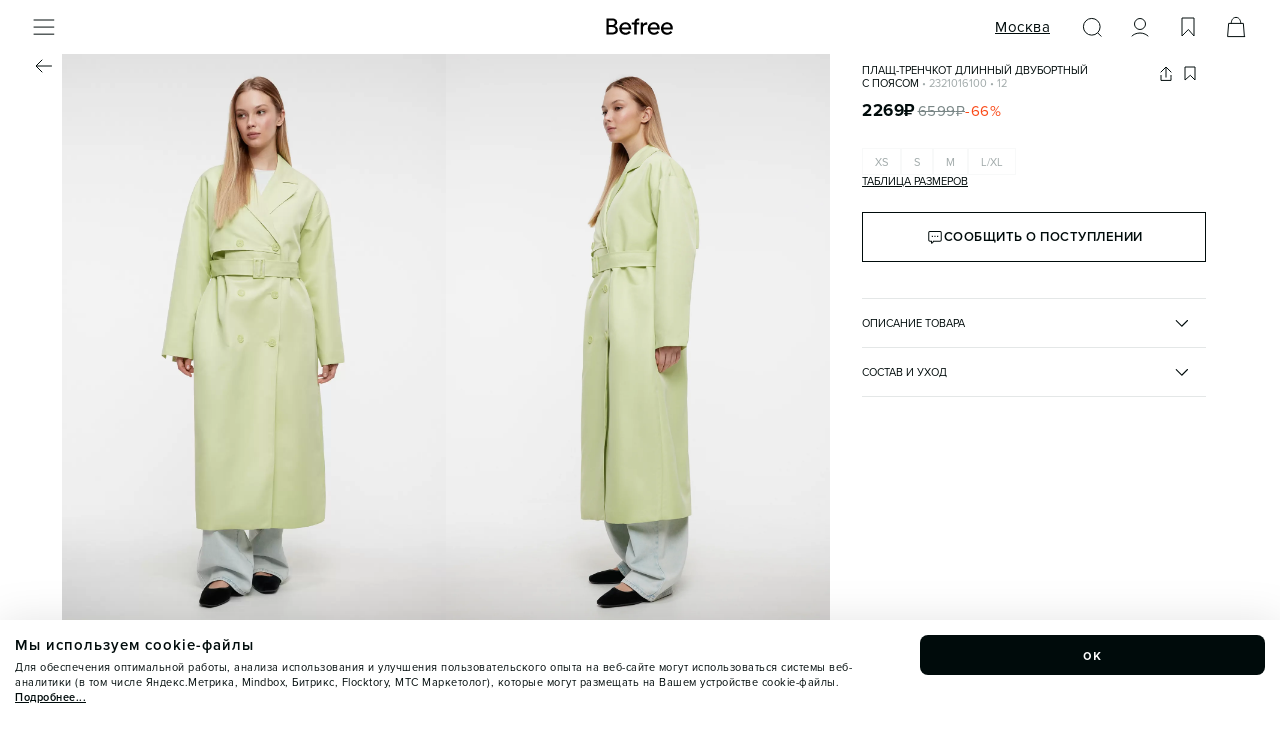

--- FILE ---
content_type: application/javascript; charset=UTF-8
request_url: https://befree.ru/_next/static/chunks/9723-c3d293213d220bf4.js
body_size: 23827
content:
"use strict";(self.webpackChunk_N_E=self.webpackChunk_N_E||[]).push([[9723],{11402:function(e,t,o){var i=o(93394),n=o(73485),a=o(9809),r=o(36544);t.Z=()=>{let e=(0,r.t)(e=>e.logout),t=(0,r.t)(e=>e.setUser),o=(0,r.t)(e=>e.setAuthStatus);return async(r,l)=>{let{token:s}=r;try{let e=s||i.Z.get(a.Iq.Token);if(!e){o(!1);return}o(!0);let{data:r}=await n.Z.post("/customers/me",{},{headers:{Authorization:"Bearer ".concat(e)}});if(!r){o(!1);return}let c=null==r?void 0:r.data;t(c),o(!1),null==l||l(c)}catch(t){var c;(null==t?void 0:null===(c=t.response)||void 0===c?void 0:c.status)===401&&(i.Z.remove(a.Iq.Token),e()),o(!1)}}}},52941:function(e,t,o){o.d(t,{Z:function(){return eq}});var i=o(27573),n=o(7653),a=o(82448),r=o(1858),l=o(24121),s=o(45606),c=o(99213),d=o(72534),p=o(44556),u=o(33688),h=o(5094),m=o(36544),g=o(37398),v=o(73714);let{email:f,passwordSignIn:x,firstName:b,lastName:y,phone:w,birthDate:_,passwordSignUp:C,repeatPassword:k}=v.validationFields,Z=g.object().shape({email:f,password:x}),j=g.object().shape({firstName:b,lastName:y,phone:w,email:f,birthdate:_,password:C,repeatPassword:k});g.object().shape({password:x});let I=g.object().shape({email:f});var P=o(37562),$=o(4580),S=o(93394),E=o(73485),A=o(9809),T=o(11402),L=()=>{let[e,t]=(0,n.useState)(!1),o=(0,T.Z)(),i=(0,m.t)(e=>e.setAuthStatus),a=(0,m.t)(e=>e.setSignInError),{pushDataLayer:r}=(0,$.Z)();return{signIn:async(e,n)=>{let{email:l,password:s,resetPassword:c=!1,reload:d=!0}=e;i(!0),t(!0);try{var p,u;let e=await E.Z.post("/customers/login",{email:l,password:s,mindBox:(0,P._)()}),h=null===(u=e.data)||void 0===u?void 0:null===(p=u.data)||void 0===p?void 0:p.token;h&&(S.Z.set(A.Iq.Token,h),o({point:"auth"},n)),a(null),i(!1),c&&(r({ecommerce:null}),r({event:"fromCheckoutInteractions",eventCategory:"LoginPasswordReset",eventAction:"submit"})),r({ecommerce:null}),r({event:"fromCheckoutInteractions",eventCategory:"Login",eventAction:"submit"}),r({event:"signup_success",eventCategory:"MicroConversions",eventAction:"submit",eventLabel:"signUp"}),window.location.href.includes("checkout")||c||!d?t(!1):window.location.reload()}catch(e){c||(a({message:"Неправильный логин или пароль"}),i(!1),setTimeout(()=>{a(null)},3e3),null==n||n(!1)),c&&(a({message:"Неверный пароль"}),i(!1),setTimeout(()=>{a(null)},3e3),null==n||n(!1),r({ecommerce:null}),r({event:"fromCheckoutInteractions",eventCategory:"LoginPasswordReset",eventAction:"not-submit"})),t(!1)}},isLoad:e}},F=o(31982),R=o(57578),M=()=>{let{sendYmEvent:e}=(0,F.Z)(),{sendAppsFlyerEvent:t}=(0,R.Z)();return{sendFormYmEvent:t=>{e({name:t?"Login":"Login Failed"})},sendLoginAppsFlyerEvent:()=>{t({name:"af_login"})},sendAddRecepientInfoYmEvent:()=>{e({name:"Checkout-Add Recepient Info"})}}},z=e=>{let{page:t,setShowForm:o,setIsOpenResetPasswordForm:i}=e,{signIn:n,isLoad:a}=L(),{replaceToSummary:r}=(0,h.Z)(),{changeCartCustomerInfo:l,changeCartStateToSummary:s}=(0,u.Z)(),{sendFormYmEvent:c,sendLoginAppsFlyerEvent:d,sendAddRecepientInfoYmEvent:g}=M(),v=(0,m.t)(e=>e.signInError),f=e=>{if(c(!!e),e&&(e&&d(),"checkout"===t)){let{firstName:t,lastName:o,phone:i,email:n}=e;i&&l({customer:{firstName:t,lastName:o,phone:i,email:n}},()=>{s(),r(),g()})}},{errors:x,isValid:b,handleSubmit:y,getFieldProps:w}=(0,p.Z)({onSubmit:e=>{n({...e,reload:"reserve"!==t},f)},validationSchema:Z,validateOnBlur:!0,showCompletedIcon:!0,initialValues:{email:"",password:""}});return{errors:x,isLoad:a,isValid:b,signInError:v,handleSubmit:y,getFieldProps:w,openResetPasswordForm:()=>{null==o||o(!0),null==i||i(!0)}}};let N=a.ZP.section.withConfig({componentId:"sc-9494baba-0"})(["margin-top:20px;margin-bottom:15px;"]),D=a.ZP.form.withConfig({componentId:"sc-9494baba-1"})(["gap:16px;display:grid;"]),O=a.ZP.div.withConfig({componentId:"sc-9494baba-2"})(["margin-top:4px;"]),U=(0,a.ZP)(d.Z).withConfig({componentId:"sc-9494baba-3"})(["width:max-content;margin-left:auto;"]),B=(0,a.ZP)(s.Z).withConfig({componentId:"sc-9494baba-4"})(["margin-top:10px;"]);var W=e=>{let{isValid:t,signInError:o,handleSubmit:n,getFieldProps:a,openResetPasswordForm:r,isLoad:l}=z(e);return(0,i.jsx)(N,{children:(0,i.jsxs)(D,{onSubmit:n,children:[(0,i.jsx)(c.Z,{type:"email",testId:"signin-form-input-email",withReset:!0,placeholder:"email",maxLength:255,inputMode:"email",...a("email")}),(0,i.jsx)(O,{children:(0,i.jsx)(c.Z,{type:"password",testId:"signin-form-input-password",placeholder:"пароль",...a("password")})}),(0,i.jsx)(U,{text:"забыли свой пароль?",onClick:r}),(0,i.jsx)(B,{type:"submit",testId:"signin-form-button-submit",variant:"black",disable:!t,isError:!!(null==o?void 0:o.message),errorText:null==o?void 0:o.message,isLoading:l,children:"продолжить"})]})})},H=o(72732),V=o(79155),q=o(52415),X=o(89848),Y=o(88990),G=o(36056),J=e=>{let{setVisibleCaptcha:t,visibleCaptcha:o,token:i,setToken:a}=e,{isCaptchaActive:r}=(0,Y.ZP)(),l=(0,n.useCallback)(()=>t(!1),[]),s=!!r&&o;return(0,n.useEffect)(()=>{o&&i&&t(!1)},[o,i]),{onSuccess:e=>{a(e),t(!1)},onTokenExpired:()=>{a("")},handleChallengeHidden:l,isVisible:s}},K=e=>{let{visibleCaptcha:t,setVisibleCaptcha:o,token:n,setToken:a}=e,{onSuccess:r,onTokenExpired:l,handleChallengeHidden:s,isVisible:c}=J({setVisibleCaptcha:o,visibleCaptcha:t,token:n,setToken:a});return(0,i.jsx)(G.s1,{sitekey:"ysc1_Xm0Uede8kcsSRO27RyhpaRxgRRkYgvbnuMk7NViX2ae37d92",language:"ru",onSuccess:r,onTokenExpired:l,onChallengeHidden:s,visible:c,hideShield:!0})},Q=e=>{let{onSubmit:t}=e,[o,i]=(0,n.useState)(""),[a,r]=(0,n.useState)(!1),{isCaptchaActive:l}=(0,Y.ZP)();(0,n.useEffect)(()=>{o&&!a&&s(u.email)},[o,a]);let s=e=>{!o&&l?r(!0):t(e,o)},c=async e=>{e.preventDefault(),s(u.email)},{isValid:d,values:u,getFieldProps:h}=(0,p.Z)({initialValues:{email:""},validationSchema:I,validateOnBlur:!0,showCompletedIcon:!0,onSubmit:e=>{let{email:t}=e;return s(t)}});return{isValid:d,handleSubmit:c,captchaToken:o,getFieldProps:h,visibleCaptcha:a,onCaptchaChange:i,onCaptchaVisibility:r}};let ee=(0,a.ZP)(s.Z).withConfig({componentId:"sc-91669539-0"})(["margin-top:20px;"]),et=a.ZP.div.withConfig({componentId:"sc-91669539-1"})(["margin:20px 0;"]);var eo=e=>{let{isValid:t,handleSubmit:o,captchaToken:n,getFieldProps:a,visibleCaptcha:r,onCaptchaChange:l,onCaptchaVisibility:s}=Q(e);return(0,i.jsx)("section",{children:(0,i.jsxs)("form",{onSubmit:o,autoComplete:"off",children:[(0,i.jsx)(V.Z,{children:"введите ваш e-mail адрес, на который зарегистрирован аккаунт, и мы вышлем на него новый пароль"}),(0,i.jsx)(et,{children:(0,i.jsx)(c.Z,{type:"email",withReset:!0,inputMode:"email",placeholder:"email",...a("email")})}),(0,i.jsx)(K,{visibleCaptcha:r,token:n,setToken:e=>l(e||""),setVisibleCaptcha:s}),(0,i.jsx)(ee,{type:"submit",disable:!t,variant:"black",children:"получить пароль"})]})})},ei=e=>{let{page:t,email:o,setShowSuccessPage:i}=e,[a,r]=(0,n.useState)(""),{signIn:l,isLoad:s}=L(),c=(0,m.t)(e=>e.signInError),{replaceToSummary:d}=(0,h.Z)(),{changeCartCustomerInfo:v}=(0,u.Z)(),{sendFormYmEvent:f,sendLoginAppsFlyerEvent:x}=M();(0,n.useEffect)(()=>{c&&(r(c.message),setTimeout(()=>{r("")},4e3))},[c]);let b=e=>{e&&(x(),"checkout"===t&&e.phone&&v({customer:{email:e.email,phone:e.phone,firstName:e.firstName,lastName:e.lastName}},()=>{d()}),null==i||i(!0)),f(!!e)},{isValid:y,errors:w,touched:_,handleSubmit:C,getFieldProps:k}=(0,p.Z)({onSubmit:e=>{l({email:o,password:e.password,resetPassword:!0},b)},validationSchema:g.object().shape({password:g.string().min(8,"некорректный пароль")}),initialValues:{password:""}});return{email:o,error:a||(_.password?w.password:""),isValid:y,handleSubmit:C,getFieldProps:k,isLoad:s}};let en=a.ZP.form.withConfig({componentId:"sc-3a380279-0"})(["gap:20px;display:grid;"]);var ea=e=>{let{email:t,error:o,isValid:n,handleSubmit:a,getFieldProps:r,isLoad:l}=ei(e);return(0,i.jsxs)(en,{autoComplete:"off",onSubmit:a,children:[(0,i.jsxs)(V.Z,{children:["введите пароль, который пришел на вашу почту ",t]}),(0,i.jsx)(V.Z,{color:"typography_level_3",children:"в дальнейшем вы можете поменять его в личном кабинете"}),(0,i.jsx)(c.Z,{type:"password",testId:"signin-form-input-password",placeholder:"пароль",autoComplete:"off",...r("password"),error:o}),(0,i.jsx)(s.Z,{type:"submit",isLoading:l,variant:"black",disable:!n,children:"войти"})]})},er=o(78618);let el=a.ZP.section.withConfig({componentId:"sc-b548a53c-0"})(["display:flex;align-items:center;flex-direction:column;justify-content:center;padding-top:10px;@media ","{padding-top:0;}"],e=>e.theme.device.laptop),es=(0,a.ZP)(er.default).withConfig({componentId:"sc-b548a53c-1"})(["margin-top:40px;margin-bottom:72px;"]);var ec=e=>{let{page:t,setIsOpenResetPasswordForm:o}=e,n=(0,m.t)(e=>e.user),a=(0,m.t)(e=>e.setIsOpenAuthModal);return(0,i.jsxs)(el,{children:[(0,i.jsx)(V.Z,{variant:"header2",children:"пароль успешно изменен"}),(0,i.jsx)(es,{src:"/images/icons/iconSuccess.svg",alt:"",width:60,height:60}),(0,i.jsx)(s.Z,{variant:"black",onClick:()=>{n&&("reserve"===t?null==o||o(!1):(a(!1),window.location.reload()))},children:"ок"})]})};let ed=a.ZP.section.withConfig({componentId:"sc-e143826c-0"})(["margin-bottom:20px;display:flex;justify-content:flex-end;"]),ep=a.ZP.div.withConfig({componentId:"sc-e143826c-1"})(["position:",";right:0;width:",";height:100vh;z-index:1000;background:",";top:0;padding:10px 15px 0 15px;@media ","{padding:",";top:",";}"],e=>"reserve"===e.$page?"absolute":"fixed",e=>"reserve"===e.$page?"100%":"100vw",e=>e.theme.color.background_level_1,e=>e.theme.device.laptop,e=>"reserve"===e.$page?"0":"0 15px",e=>"checkout"===e.$page?"".concat(A.D5.laptop,"rem"):0),eu=a.ZP.header.withConfig({componentId:"sc-e143826c-2"})(["display:flex;align-items:center;justify-content:space-between;position:relative;padding:",";margin-bottom:",";"],e=>"checkout"===e.$page?"10px 0":"0",e=>"checkout"===e.$page||e.$isMobile?"10px":"0"),eh=a.ZP.div.withConfig({componentId:"sc-e143826c-3"})(["max-width:400px;margin:0 auto;height:",";z-index:7;position:relative;@media ","{padding:",";}"],e=>e.$page?"auto":"420px",e=>e.theme.device.laptop,e=>e.$page?"0":"40px 15px 0 15px"),em=a.ZP.div.withConfig({componentId:"sc-e143826c-4"})(["width:48px;"]);var eg=e=>{let{page:t="",onCloseClick:o,showForm:a,setShowForm:r,setIsOpenResetPasswordForm:l}=e,{isMobile:s}=(0,Y.ZP)(),[c,d]=(0,n.useState)(!1),[p,u]=(0,n.useState)(""),h=async(e,t)=>{try{let{data:o}=await E.Z.post("/customers/password/reset",{email:e,captchaToken:t});if((null==o?void 0:o.error)||!o)throw Error(null==o?void 0:o.error);u(e)}catch(e){}finally{u(e)}},m=()=>{p||null==l||l(!1),p?u(""):a&&(null==r||r(!1),null==l||l(!1))},g=(0,i.jsx)(X.Z,{insets:"reserve"!==t?{top:!0,bottom:!0,tabbar:!0}:void 0,children:(0,i.jsx)(eh,{$page:t,children:c?(0,i.jsx)(ec,{setIsOpenResetPasswordForm:l,page:t}):(0,i.jsxs)(i.Fragment,{children:[("checkout"===t||s)&&(0,i.jsxs)(eu,{$page:t,$isMobile:s,children:[(0,i.jsx)(q.Z,{icon:"Arrow",onClick:m}),(0,i.jsx)(V.Z,{variant:"header2",align:"center",children:p?"пароль":"сбросить пароль"}),(0,i.jsx)(em,{children:"checkout"!==t&&(0,i.jsx)(q.Z,{icon:"Cross",onClick:o})})]}),p?(0,i.jsx)(ea,{setShowSuccessPage:d,email:p,page:t}):(0,i.jsx)(eo,{onSubmit:h})]})})}),v="checkout"===t||s?(0,i.jsx)(ep,{$page:t,children:g}):(0,i.jsx)(H.GI,{type:"fullScreen",isVisible:!0,outClickDisable:!0,headerStyles:{position:"relative"},isSignup:!0,onClose:o,goBack:m,title:(0,i.jsx)(eu,{$page:t,children:(0,i.jsx)(V.Z,{variant:"header2",align:"center",children:c?"":p?"пароль":"сбросить пароль"})}),showArrowBack:!c,showCloseIcon:!c,extraZIndex:3,children:g});return(0,i.jsx)(ed,{children:a&&v})};let ev=a.ZP.div.withConfig({componentId:"sc-340559dc-0"})(["margin-top:18px;"]);var ef=e=>{let{page:t,onCloseClick:o,setIsOpenResetPasswordForm:a}=e,[r,s]=(0,n.useState)(!1);return(0,i.jsxs)("section",{children:[(0,i.jsx)(W,{setShowForm:s,page:t,setIsOpenResetPasswordForm:a}),(0,i.jsxs)("div",{children:[(0,i.jsx)(ev,{children:(0,i.jsx)(l.Z,{type:"continue"})}),(0,i.jsx)(eg,{showForm:r,setShowForm:s,page:t,onCloseClick:o,setIsOpenResetPasswordForm:a})]})]})},ex=o(40915),eb=o(13333),ey=o(15859),ew=o(60416),e_=o(13842),eC=o(54603),ek=o(17264),eZ=()=>{let{sendYmEvent:e}=(0,F.Z)(),{sendAppsFlyerEvent:t}=(0,R.Z)(),o=(0,eC.usePathname)();return{sendFormYmEvent:(t,i)=>{t?i?e({name:"Email-Subscribe",params:{from:(0,ek.Z)(o)}}):e({name:"SignUp",params:{from:(0,ek.Z)(o)}}):e({name:"Sign Up Failed"})},sendSignUpAppsFlyerEvent:()=>{t({name:"af_complete_registration",values:{af_registration_method:"Email"}})}}},ej=()=>{let[e,t]=(0,n.useState)(""),[o,i]=(0,n.useState)(""),[a,r]=(0,n.useState)(!1),[l,s]=(0,n.useState)(!1),{pushDataLayer:c}=(0,$.Z)(),{sendFormYmEvent:d,sendSignUpAppsFlyerEvent:u}=eZ(),{isCaptchaActive:h}=(0,Y.ZP)(),f=(0,T.Z)(),x=(0,ew.q)(e=>e.location),b=(0,e_.F)(e=>e.mobileApp),y=(0,m.t)(e=>e.isOpenAuthModal),w=(0,m.t)(e=>e.setAuthStatus),_=(0,m.t)(e=>e.signUpError),C=(0,m.t)(e=>e.setSignUpError),k=(0,m.t)(e=>e.setIsSubscribe),Z=(0,m.t)(e=>e.setIsOpenAuthModal);(0,n.useEffect)(()=>{o&&!a&&F(R)},[o,a]),(0,n.useEffect)(()=>{setTimeout(()=>{_&&(t(null==_?void 0:_.message),setTimeout(()=>{t("")},3e3))},1e3)},[_]);let I=j.shape({birthdate:(null==b?void 0:b.OS)==="ios"?g.string():v.validationFields.birthDate}),L=async e=>{var t,o,i,n,a,r;w(!0),s(!0);let l=(0,P._)(),{userAgreement:p,...h}=e;try{let i=await E.Z.post("/customers/register",{...h,userAgreement:p,mindBox:{...l,externalId:(null==x?void 0:x.befreeCityId)||"fulfilment",customerCity:null==x?void 0:x.name,subscriptions:null==e?void 0:e.userAgreement}}),n=null===(o=i.data)||void 0===o?void 0:null===(t=o.data)||void 0===t?void 0:t.token;n&&(document.cookie="token=".concat(n,"; path=/"),S.Z.set(A.Iq.Token,n),f({point:"reg"}),y&&Z(!1)),w(!1),C(null),d(!0,R.userAgreement),u(),c({event:"signin_success",eventCategory:"MicroConversions",eventAction:"submit",eventLabel:"signUp"}),c({event:"email-subscribe-sign-up",eventCategory:"Email",eventAction:"Subscribe",eventLabel:"signUp"}),c({ecommerce:null}),c({event:"fromCheckoutInteractions",eventCategory:"Registration",eventAction:"submit"}),window.location.href.includes("checkout")?s(!1):window.location.href="/account"}catch(t){let e=null===(r=t.response)||void 0===r?void 0:null===(a=r.data)||void 0===a?void 0:null===(n=a.errors)||void 0===n?void 0:null===(i=n.email)||void 0===i?void 0:i[0];w(!1),C({message:e||"Произошла ошибка при регистрации. Проверьте введенные данные или повторите запрос позже"}),d(!1),c({ecommerce:null}),c({event:"fromCheckoutInteractions",eventCategory:"Registration",eventAction:"not-submit"}),setTimeout(()=>{w(!1),C(null)},4e3),s(!1)}},F=async e=>{k(e.userAgreement),!o&&h?r(!0):(null==_?void 0:_.message)||e.password!==e.repeatPassword||L({...e,captchaToken:o}),(null==_?void 0:_.message)&&d(!1)},{values:R,isValid:M,touched:z,errors:N,handleSubmit:D,setFieldValue:O,getFieldProps:U}=(0,p.Z)({onSubmit:F,validationSchema:I,validateOnBlur:!0,showCompletedIcon:!0,initialValues:{firstName:"",lastName:"",email:"",phone:"",gender:"",birthdate:"",password:"",repeatPassword:"",userAgreement:!1}});return{error:e,isValid:M,handleSubmit:D,captchaToken:o,getFieldProps:U,visibleCaptcha:a,onCaptchaChange:e=>i(e||""),userAgreementProps:{id:"signup-agreement",error:!!z.userAgreement&&!!N.userAgreement,onChange:()=>O("userAgreement",!R.userAgreement),isChecked:R.userAgreement},onCaptchaVisibilityChange:r,isLoad:l}};let eI=a.ZP.section.withConfig({componentId:"sc-7caea990-0"})(["margin-top:20px;"]),eP=a.ZP.form.withConfig({componentId:"sc-7caea990-1"})(["display:grid;gap:16px;"]),e$=a.ZP.div.withConfig({componentId:"sc-7caea990-2"})(["display:grid;gap:20px;"]),eS=a.ZP.div.withConfig({componentId:"sc-7caea990-3"})(["margin:6px 0;"]),eE=(0,a.ZP)(V.Z).withConfig({componentId:"sc-7caea990-4"})(["margin-top:4px;"]);var eA=()=>{let{isLoad:e,error:t,isValid:o,handleSubmit:n,captchaToken:a,getFieldProps:r,visibleCaptcha:d,onCaptchaChange:p,userAgreementProps:u,onCaptchaVisibilityChange:h}=ej();return(0,i.jsx)(eI,{children:(0,i.jsxs)(eP,{onSubmit:n,autoComplete:"off",children:[(0,i.jsxs)(e$,{children:[(0,i.jsx)(c.Z,{testId:"signup-form-input-firstName",withReset:!0,isRequired:!0,placeholder:"имя",...r("firstName")}),(0,i.jsx)(c.Z,{testId:"signup-form-input-lastName",withReset:!0,isRequired:!0,placeholder:"фамилия",...r("lastName")}),(0,i.jsx)(c.Z,{type:"email",testId:"signup-form-input-email",withReset:!0,inputMode:"email",maxLength:255,isRequired:!0,placeholder:"email",...r("email")}),(0,i.jsx)(c.Z,{type:"tel",testId:"signup-form-input-phone",withReset:!0,isRequired:!0,placeholder:"телефон",...r("phone")}),(0,i.jsx)(ey.Z,{testId:"signup-form-input-gender",placeholder:"выберите пол",...r("gender")}),(0,i.jsx)(eb.Z,{min:new Date(1900,0,1),max:new Date,testId:"signup-form-input-birthDate",placeholder:"дата рождения",...r("birthdate")}),(0,i.jsx)(c.Z,{type:"password",hint:"от 8 символов, A-Z, a-z, цифры 0-9, спецсимволы",testId:"signup-form-input-password",placeholder:"пароль",autoComplete:"new-password",...r("password")}),(0,i.jsx)(c.Z,{type:"password",testId:"signup-form-input-repeatPassword",placeholder:"подтвердите пароль",autoComplete:"new-password",...r("repeatPassword")})]}),(0,i.jsxs)(eS,{children:[(0,i.jsx)(ex.Z,{align:"top",label:(0,i.jsx)("div",{children:(0,i.jsx)(l.Z,{type:"subscription"})}),...u}),(0,i.jsx)(K,{token:a,setToken:p,visibleCaptcha:d,setVisibleCaptcha:h})]}),(0,i.jsxs)("div",{children:[(0,i.jsx)(s.Z,{testId:"signup-form-button-submit",variant:"black",disable:!o,isError:!!t,isLoading:e,children:"создать аккаунт"}),!!t&&(0,i.jsx)(eE,{variant:"text3",color:"alert_error",align:"center",children:t})]})]})})};let eT=a.ZP.div.withConfig({componentId:"sc-c222aeff-0"})(["padding-bottom:15px;@media ","{padding-bottom:0;}"],e=>e.theme.device.laptop),eL=a.ZP.section.withConfig({componentId:"sc-c222aeff-1"})(["margin-top:25px;margin-bottom:20px;"]);var eF=()=>(0,i.jsxs)(eT,{children:[(0,i.jsx)(eA,{}),(0,i.jsx)(eL,{children:(0,i.jsx)(l.Z,{type:"signUp"})})]}),eR=o(12239),eM=()=>{let{sendYmEvent:e}=(0,F.Z)(),{sendAppsFlyerEvent:t}=(0,R.Z)();return{sendFormYmEvent:(t,o)=>{t&&(o?e({name:"Email-Subscribe",params:{from:"Checkout"}}):e({name:"SignUp",params:{from:"Checkout"}}))},sendCheckoutUserYmEvent:()=>{e({name:"Checkout-User Data Enter Failed"})},sendSignUpAppsFlyerEvent:()=>{t({name:"af_complete_registration",values:{af_registration_method:"Email"}})},sendAddRecepientInfoYmEvent:()=>{e({name:"Checkout-Add Recepient Info"})}}},ez=e=>{let{page:t}=e,o=(0,m.t)(e=>e.isSubscribe),i=(0,m.t)(e=>e.setIsSubscribe),a=(0,n.useRef)(new Set),{replaceToSummary:r}=(0,h.Z)(),{changeCartCustomerInfo:l,changeCartStateToSummary:s}=(0,u.Z)(),{sendFormYmEvent:c,sendSignUpAppsFlyerEvent:d,sendCheckoutUserYmEvent:g,sendAddRecepientInfoYmEvent:v}=eM(),f=async e=>{"checkout"===t&&l({customer:{email:e.email,phone:e.phone,lastName:e.lastName,firstName:e.firstName},mindBox:{subscribe:o}},()=>{c(!0,o),d(),v(),s(),r()},()=>{c(!1)})},{isValid:x,handleSubmit:b,getFieldProps:y,touched:w,errors:_}=(0,p.Z)({onSubmit:f,showCompletedIcon:!0,validationSchema:eR.y,validateOnBlur:!0,initialValues:{firstName:"",lastName:"",email:"",phone:"",subscribe:!1}});return(0,n.useEffect)(()=>{"checkout"===t&&Object.keys(w).forEach(e=>{w[e]&&!_[e]&&a.current.delete(e),w[e]&&_[e]&&!a.current.has(e)&&(g(),a.current.add(e))})},[_,w]),{isValid:x,isSubscribe:o,handleSubmit:b,getFieldProps:y,handleSubscribeChange:()=>{i(!o)},handleSubmitClick:()=>{x||"checkout"!==t||c(!1)}}};let eN=a.ZP.section.withConfig({componentId:"sc-d3e8da30-0"})(["margin-top:20px;"]),eD=a.ZP.form.withConfig({componentId:"sc-d3e8da30-1"})(["display:grid;gap:16px;"]),eO=a.ZP.div.withConfig({componentId:"sc-d3e8da30-2"})(["display:grid;gap:20px;"]);var eU=e=>{let{isValid:t,isSubscribe:o,handleSubmit:n,getFieldProps:a,handleSubscribeChange:r,handleSubmitClick:d}=ez(e);return(0,i.jsx)(eN,{children:(0,i.jsxs)(eD,{onSubmit:n,autoComplete:"new-password",children:[(0,i.jsxs)(eO,{children:[(0,i.jsx)(c.Z,{testId:"softsignup-form-input-firstName",placeholder:"имя",...a("firstName")}),(0,i.jsx)(c.Z,{testId:"softsignup-form-input-lastName",placeholder:"фамилия",...a("lastName")}),(0,i.jsx)(c.Z,{type:"tel",testId:"softsignup-form-input-phone",placeholder:"телефон",...a("phone")}),(0,i.jsx)(c.Z,{type:"email",testId:"softsignup-form-input-email",inputMode:"email",maxLength:255,placeholder:"email",...a("email")})]}),(0,i.jsx)(ex.Z,{label:(0,i.jsx)(l.Z,{type:"signUpCheckbox"}),testId:"softsignup-form-input-subscribe",onChange:r,isChecked:o}),(0,i.jsx)(s.Z,{type:"submit",testId:"softsignup-form-input-submit",variant:"primary",onClick:d,disable:!t,children:"продолжить"})]})})};let eB=a.ZP.div.withConfig({componentId:"sc-9045475a-0"})(["margin-top:18px;"]),eW=(0,a.ZP)(V.Z).withConfig({componentId:"sc-9045475a-1"})(["margin:15px 0 10px;text-align:center;"]);var eH=e=>{let{page:t}=e;return(0,i.jsxs)("div",{children:[(0,i.jsx)(eU,{page:t}),(0,i.jsx)(eB,{children:(0,i.jsx)(l.Z,{type:"softSignUp"})}),(0,i.jsx)(eW,{children:"личный кабинет будет создан автоматически"})]})};let eV=a.ZP.section.withConfig({componentId:"sc-c8fe5b8f-0"})(["position:relative;z-index:1;padding:0 15px;@media ","{width:",";padding:",";margin:0 auto;}"],e=>e.theme.device.laptop,e=>"reserve"===e.$page?"auto":"checkout"===e.$page?"400px":"345px",e=>e.$page?(e.$page,0):"15px 0 25px 0");var eq=e=>{let{page:t="",onCloseClick:o,setIsOpenResetPasswordForm:a}=e,[l,s]=(0,n.useState)("signin");return(0,i.jsxs)(eV,{$page:t,children:[(0,i.jsx)("div",{"data-testid":"auth-tab-signin",children:(0,i.jsx)(r.Z,{value:l,options:[{name:"войти",value:"signin"},{name:"создать",value:"signup"}],onChange:s})}),"signin"===l&&(0,i.jsx)(ef,{page:t,onCloseClick:o,setIsOpenResetPasswordForm:a}),"signup"===l&&(t?(0,i.jsx)(eH,{page:t}):(0,i.jsx)(eF,{}))]})}},37562:function(e,t,o){o.d(t,{_:function(){return r}});var i=o(93394),n=o(9809),a=o(77992);let r=()=>({uuid:i.Z.get(n.Iq.MindboxDeviceUUID),endpointId:(0,a.k)()})},89848:function(e,t,o){var i=o(27573),n=o(82448),a=o(13842);let r=n.ZP.div.withConfig({componentId:"sc-ba25ea97-0"})(["padding-top:",";padding-bottom:",";@media ","{padding-bottom:0;}"],e=>e.$withInsetTop?"env(safe-area-inset-top)":0,e=>e.$isMobileApp?"calc(".concat(e.$withInsetBottom?"env(safe-area-inset-bottom)":0," + \n      ").concat(e.$withInsetTabbar?e.theme.mobileNavigationHeightPx+10:0,"px)"):0,e=>e.theme.device.laptop);t.Z=e=>{var t,o,n;let{insets:l,children:s,className:c}=e,{isMobileApp:d}=(0,a.F)(e=>e);return(0,i.jsx)(r,{$isMobileApp:d,className:c,$withInsetTop:null!==(t=null==l?void 0:l.top)&&void 0!==t&&t,$withInsetBottom:null!==(o=null==l?void 0:l.bottom)&&void 0!==o&&o,$withInsetTabbar:null!==(n=null==l?void 0:l.tabbar)&&void 0!==n&&n,children:s})}},40420:function(e,t,o){var i=o(27573);o(7653);var n=o(82448),a=o(52941);let r=n.ZP.div.withConfig({componentId:"sc-a970640c-0"})(["max-width:40rem;margin:0 auto;height:100%;overflow:auto;@media ","{max-width:auto;}"],e=>e.theme.device.laptop);t.Z=e=>{let{closePopup:t,setIsOpenResetPasswordForm:o}=e;return(0,i.jsx)(r,{children:(0,i.jsx)(a.Z,{onCloseClick:t,setIsOpenResetPasswordForm:o})})}},774:function(e,t,o){o.d(t,{J:function(){return u}});var i=o(22010),n=o(72123),a=o(93394),r=o(9809);let l="/favorites",s="".concat(l,"/detailed"),c=(e,t)=>{let o=e;return t&&(o+="/".concat(t)),o},d=e=>{e&&a.Z.set(r.Iq.FavoritesUuid,e)},p=(e,t)=>{if(!e&&!t)throw Error("Один из параметров обязателен - uuid или authToken")},u={getFavorites:async e=>{let{uuid:t,authToken:o,onSuccess:i,onError:a}=e;try{p(t,o);let e=c(l,t),{data:r}=await n.Z.get(e,{headers:{Authorization:"Bearer ".concat(o)}});if(!r)return null==a||a(Error("Данные отсутствуют")),null;let s=r.data;return d(s.uuid),null==i||i(s.items),r}catch(e){return null==a||a(e),e}},getFavoritesDetailed:async e=>{let{uuid:t,authToken:o,cityData:a,perPage:r=36,page:l=1,onSuccess:d,onError:u}=e;try{p(t,o);let e=c(s,t);e+="?per_page=".concat(r,"&page=").concat(l),e=(0,i.q5)(e,"cityData",a);let{data:h}=await n.Z.get(e,{headers:{Authorization:"Bearer ".concat(o)}});if(!h)return null==u||u(Error("Данные отсутствуют")),null;return null==d||d(h.data),h}catch(e){return u&&(null==u||u(e)),e}},addToFavorites:async e=>{let{article:t,colorCode:o,uuid:i,authToken:a,onError:r}=e;try{let e=c(l,i),{data:s}=await n.Z.post(e,{article:t,color_code:o},{headers:{Authorization:"Bearer ".concat(a)}});if(!s)return null==r||r(Error("Данные отсутствуют")),null;return d(s.data.uuid),s}catch(e){return r&&r(e),null}},deleteFromFavorites:async e=>{let{article:t,colorCode:o,uuid:i,authToken:a,onError:r}=e;try{p(i,a);let e=c(l,i),{data:s}=await n.Z.delete(e,{headers:{Authorization:"Bearer ".concat(a)},body:{article:t,color_code:o}});if(!s)return null==r||r(Error("Данные отсутствуют")),null;return d(s.data.uuid),s}catch(e){return null==r||r(e),e}}}},18669:function(e,t,o){o.d(t,{Z:function(){return u}});var i=o(54603),n=o(7653),a=o(18023),r=(e,t)=>"/"===e||"/zhenskaya"===e||"/muzhskaya"===e?"Main":"/cart"===e?"Cart":"/favorites"===e||"/account"===e?"Likebag":e.includes("/checkout")?"Checkout":e.includes("/product")?"similar"===t?"Product Card Similar":"related"===t?"Product Card Related":"Product Card":e.includes("/zhenskaya/")||e.includes("/muzhskaya/")?"Catalog":e.replace("/",""),l=o(15379),s=o(39308),c=o(17160),d=o(57578),p=()=>{let{sendAppsFlyerEvent:e}=(0,d.Z)();return{sendAddToFavoritesMindboxEvent:e=>{c.z.setFavorites(e)},sendAddToFavoritesAppsFlyerEvent:t=>{e({name:"af_add_to_wishlist",values:{af_price:t.calculated_price,af_content_id:t.variation_id,af_content_type:t.category_name||"",af_currency:"RUB"}})}}},u=e=>{let{article:t,colorCode:o,calculatedPrice:c,variationId:d,productId:u,type:h}=e,m=(0,i.usePathname)(),{sendTurbotargetEvent:g,sendYmEvent:v}=(0,a.Pu)({type:"FavoritesPageList",productId:u}),{sendAddToFavoritesMindboxEvent:f,sendAddToFavoritesAppsFlyerEvent:x}=p(),b=(0,s.t)(e=>e.setFavorites),y=(0,s.t)(e=>e.favoritesList),w=(0,n.useMemo)(()=>(0,a.lr)({favoritesList:y,article:t,colorCode:o}),[y,t,o]),_=e=>{let i=e.find(e=>e.color_code===o&&e.article===t);i&&x(i)},C=e=>{b(e),w||(v({name:"AddToLikebag",params:{from:r(m,h)}}),g()),f(e)};return{onClick:e=>{e.preventDefault(),e.stopPropagation(),(0,l.Z)({article:t,colorCode:o,isActive:w,onAddSuccess:_,calculatedPrice:c,variationId:d,favoritesList:y,onFavoriteChange:C})},onSuccess:C,favoritesList:y,isActive:w}}},12002:function(e,t,o){var i=o(7653),n=o(73116),a=o(60416),r=o(39308),l=o(774),s=o(28171);let c={current_page:0,per_page:0,next_page_url:"",previous_page_url:"",total_pages:0};t.Z=e=>{let{setIsLoading:t}=e,o=(0,n.Z)(),d=(0,a.q)(e=>e.location),p=(0,r.t)(e=>e.detailedList),u=(0,r.t)(e=>e.setFavoritesDetailed),h=null==p?void 0:p.items.length,m=e=>{let{items:o,pagination:i}=e,n=o.map(t=>({...t,pageNumber:String(e.pagination.current_page)}));if(p){let e=n.filter(e=>!p.items.find(t=>e.id===t.id&&e.color_code===t.color_code)),t=p.items.map(e=>n.find(t=>t.id===e.id&&t.color_code===e.color_code)||e),o=i.current_page,a=p.pagination.current_page,r=null==p?void 0:p.fromPage;a>o?r=o:a===o&&(r=a);let l=!0;a>o&&(l=!1),u({fromPage:r,items:l?[...t,...e]:[...e,...t],pagination:a>o&&p?p.pagination:i})}else u({...e,items:n});t(!1)},g=e=>{m(e)},v=()=>{u({items:[],pagination:c}),t(!1)},f=e=>{let{onSuccess:t}=e,{uuid:i,authToken:n}=(0,s.l)();l.J.getFavoritesDetailed({uuid:i,authToken:n,onSuccess:t,onError:v,cityData:d.cityData,page:+(o.query.page||1)})};return(0,i.useEffect)(()=>{(null==d?void 0:d.cityData)&&f({onSuccess:g})},[d]),{detailedList:p,productCount:h,getFavoritesDetailed:f,onPaginationSuccess:m,onGetFavoritesDetailedSuccess:g}}},18023:function(e,t,o){o.d(t,{_6:function(){return Z},lr:function(){return j},Pu:function(){return E},A3:function(){return i.Z},QT:function(){return d},So:function(){return R}});var i=o(12002),n=o(7653),a=o(88990),r=o(9809),l=o(39308),s=o(774),c=o(28171),d=()=>{let{pageType:e}=(0,a.ZP)(),t=(0,l.t)(e=>e.setFavorites),o=(0,l.t)(e=>e.favoritesList),i=e=>{t(e)},d=()=>{let{uuid:e,authToken:t}=(0,c.l)();s.J.getFavorites({uuid:e,authToken:t,onSuccess:i})};return(0,n.useEffect)(()=>{(null==o?void 0:o.length)||e===r.Lf.Favorites||d()},[o.length,e]),{getFavorites:d}},p=o(27573),u=o(82448),h=o(8637),m=o(18669);let g=u.ZP.div.withConfig({componentId:"sc-3aeac3e9-0"})(["position:relative;z-index:2;"]),v=(0,u.ZP)(h.Z).withConfig({componentId:"sc-3aeac3e9-1"})(["transition:",";"],e=>e.theme.variables.transition),f=(0,u.ZP)(v).withConfig({componentId:"sc-3aeac3e9-2"})(["opacity:0;position:absolute;"]),x=(0,u.ZP)(v).withConfig({componentId:"sc-3aeac3e9-3"})([""]),b=(0,u.ZP)(h.Z).withConfig({componentId:"sc-3aeac3e9-4"})(["transition:",";"],e=>e.theme.variables.transition),y=(0,u.ZP)(b).withConfig({componentId:"sc-3aeac3e9-5"})(["opacity:0;position:absolute;"]),w=(0,u.ZP)(b).withConfig({componentId:"sc-3aeac3e9-6"})([""]),_=(0,u.iv)(["width:24px;height:24px;","{display:block;}","{display:none;}",""],v,b,e=>e.$isActive&&(0,u.iv)(["","{opacity:1;}"],f)),C=(0,u.iv)(["width:48px;height:48px;","{display:none;}","{display:block;}",""],v,b,e=>e.$isActive&&(0,u.iv)(["","{opacity:1;}"],y)),k=u.ZP.button.withConfig({componentId:"sc-3aeac3e9-7"})(["display:flex;position:relative;justify-content:center;"," "," ",";"],e=>"sm"===e.$size?_:"lg"===e.$size?C:(0,u.iv)([""," @media ","{","}"],_,e.theme.device.laptop,C),e=>e.$smallTouchZone&&(0,u.iv)(["width:24px !important;height:24px !important;"]),e=>e.$isCentered&&(0,u.iv)(["align-items:center;"]));var Z=e=>{let{size:t,article:o,colorCode:i,variationId:n,price:a,productId:r,type:l,isCentered:s=!1,smallTouchZone:c=!1,className:d,dataTestId:u}=e,{onClick:h,isActive:v}=(0,m.Z)({article:o,colorCode:i,variationId:n,price:a,calculatedPrice:a,productId:r,type:l}),b={sm:(0,p.jsxs)(p.Fragment,{children:[(0,p.jsx)(f,{size:18,name:"WishActive"}),(0,p.jsx)(x,{size:18,name:"Wish"})]}),lg:(0,p.jsxs)(p.Fragment,{children:[(0,p.jsx)(y,{size:24,name:"WishActive"}),(0,p.jsx)(w,{size:24,name:"Wish"})]})};return(0,p.jsx)(g,{className:d,"data-testid":u,children:(0,p.jsx)(k,{type:"button",onClick:h,$size:t,$isActive:v,$isCentered:s,$smallTouchZone:c,children:"sm"===t?b.sm:"lg"===t?b.lg:(0,p.jsxs)(p.Fragment,{children:[b.sm,b.lg]})})})},j=e=>{let{favoritesList:t,article:o,colorCode:i}=e;return t.some(e=>e.article===o&&e.color_code===i)};o(15379);var I=o(28354),P=o(31982),$=o(57578),S=o(19192),E=e=>{let{productId:t}=e,{sendAppsFlyerEvent:o}=(0,$.Z)(),{sendTurbotargetEvent:i}=(0,I.p)(null,{action:"likeProduct",params:{products:["".concat(t)]}}),{sendYmEvent:a}=(0,P.Z)(),{viewedItems:r,registerItemView:l}=(0,S.Z)();return(0,n.useEffect)(()=>{r.length&&o({name:"af_list_view",values:{af_content_type:"избранное",af_content_list:r.join(", ")}})},[r]),{sendTurbotargetEvent:i,sendYmEvent:a,getViewedCard:e=>{let{itemsInViewport:t}=e;t&&!r.length&&l(t.map(e=>e.variation_id))}}},A=o(17264),T=o(73116),L=o(53368),F=o(58343);let R=e=>{let t=(0,T.Z)(),{pathname:o,query:i}=t,n=(0,l.t)(e=>e.setFavoritesDetailed),{sendYmEvent:a}=(0,P.Z)(),r=()=>{a({name:"Header-Click Page",params:{page:(0,A.Z)(o)}})};return{onFavoritesLinkClick:async()=>{"/favorites"===o&&+((null==i?void 0:i.page)||"")>1&&((0,F.K)({values:[{name:"page",value:""}],router:t}),(0,L.k)()),null==e||e(),r(),"/favorites"!==o&&"/account"!==o&&n(null)},handleIconClick:r}}},28171:function(e,t,o){o.d(t,{l:function(){return a}});var i=o(93394),n=o(9809);let a=()=>({uuid:i.Z.get(n.Iq.FavoritesUuid),authToken:i.Z.get(n.Iq.Token)})},15379:function(e,t,o){var i=o(774),n=o(28171);let a=async e=>{let{article:t,colorCode:o,onAddSuccess:a,onFavoriteChange:r,isActive:l,variationId:s,calculatedPrice:c,favoritesList:d}=e,{uuid:p,authToken:u}=(0,n.l)(),h={article:t,colorCode:o,variationId:s,uuid:p,authToken:u};if(l){let e=d.filter(e=>e.color_code!==o||e.article!==t);null==r||r(e),i.J.deleteFromFavorites(h)}else if(s){let e=[...d,{article:t,color_code:o,variation_id:s,calculated_price:c}];null==r||r(e);try{let e=await i.J.addToFavorites(h);a((null==e?void 0:e.data.items)||[])}catch(e){}}};t.Z=a},17264:function(e,t){t.Z=e=>"/"===e||"/zhenskaya"===e||"/muzhskaya"===e?"Main":"/cart"===e?"Cart":"/checkout"===e?"Checkout":e.includes("/product")?"Product Card":e.includes("/zhenskaya/")||e.includes("/muzhskaya/")?"Catalog":e.includes("/account")?"Account":e.includes("/favorites")?"Likebag":e.replace("/","")},44556:function(e,t,o){var i=o(75236);t.Z=e=>{let{validateOnBlur:t,validationSchema:o,showCompletedIcon:n,...a}=e,r=(0,i.TA)({...a,validationSchema:o,validateOnMount:!0}),{values:l,errors:s,touched:c,setFieldValue:d}=r,p=async e=>{r.setFieldTouched(e.target.name,!0);try{await r.validateField(e.target.name)}catch(e){}},u=e=>c[e]&&s[e],h=e=>t=>{d(e,t)};return{...r,getFieldProps:e=>({name:e,value:l[e],error:u(e),onChange:h(e),onBlur:t?p:void 0,isCompleted:!!n&&!!(null==o?void 0:o.fields[e])&&!s[e]&&!!l[e]&&"password"!==e}),getFieldError:u,onFieldChange:h}}},4580:function(e,t,o){var i=o(88990),n=o(60416),a=o(36544),r=o(13842);t.Z=()=>{let e=(0,a.t)(e=>e.user),t=(0,n.q)(e=>e.location),o=(0,r.F)(e=>e.mobileApp),{pageType:l}=(0,i.ZP)();return{pushDataLayer:function(i){let n=!(arguments.length>1)||void 0===arguments[1]||arguments[1];if(n){let{event:n}=i;i.city=(null==t?void 0:t.name)||"",i.userType=e?"authorized":"non-authorized",i.pageType=i.pageType||l,i.userId=e?e.id:"",n&&(i.event="".concat(n).concat(o?"-app":""))}window.dataLayer=window.dataLayer||[],window&&window.dataLayer&&window.dataLayer.push(i)}}}},80488:function(e,t,o){var i=o(70289),n=o(88990),a=o(10678),r=o(13842),l=o(49043);t.Z=e=>{let t=(0,r.F)(e=>e.isMobileApp),{isMobile:o}=(0,n.ZP)(),{sendPostMessage:s}=(0,a.Z)("share"),c=(0,i.Z)(),d=async e=>{await (0,l.Z)(e)?c.showSuccess({title:"Ссылка на товар скопирована"}):c.showError({title:"Ошибка при копировании"})};return{onClick:async()=>{let i=e();if(t)s({url:i});else if(o)try{await navigator.share({url:i})}catch(e){"AbortError"!==e.name&&d(i)}else d(i)}}}},46206:function(e,t,o){var i,n,a=o(10678);(i=n||(n={})).selection="selection",i.impactLight="impactLight",i.impactMedium="impactMedium",i.impactHeavy="impactHeavy",i.rigid="rigid",i.soft="soft",i.notificationSuccess="notificationSuccess",i.notificationWarning="notificationWarning",i.notificationError="notificationError",i.clockTick="clockTick",i.contextClick="contextClick",i.keyboardPress="keyboardPress",i.keyboardRelease="keyboardRelease",i.keyboardTap="keyboardTap",i.longPress="longPress",i.textHandleMove="textHandleMove",i.virtualKey="virtualKey",i.virtualKeyRelease="virtualKeyRelease",i.effectClick="effectClick",i.effectDoubleClick="effectDoubleClick",i.effectHeavyClick="effectHeavyClick",i.effectTick="effectTick",t.Z=()=>{let{sendPostMessage:e}=(0,a.Z)("vibrate");return{startVibration:t=>{e({hapticVariant:t})}}}},22010:function(e,t,o){o.d(t,{pM:function(){return i},q5:function(){return n}});let i=e=>{let t={};if(""===e)return t;let o=e||window.location.search;if(!o)return t;for(let e of new URLSearchParams(o).entries())t[e[0]]=e[1];return t},n=(e,t,o)=>{try{let[i,n]=e.split("?"),a=new URLSearchParams(n);for(let e of Object.keys(o)){let i=o[e],n="".concat(t,"[").concat(e,"]");a.append(n,i)}let r=a.toString();return decodeURI(i+(r?"?".concat(r):""))}catch(t){return e}}},39308:function(e,t,o){o.d(t,{t:function(){return i}});let i=(0,o(41121).U)(e=>({detailedList:null,favoritesList:[],setFavorites(t){e({favoritesList:t})},setFavoritesDetailed(t){e({detailedList:t})}}))},52318:function(e,t,o){o.r(t),o.d(t,{default:function(){return $}});var i=o(27573),n=o(7653),a=o(3458),r=o(82448),l=o(29212),s=o(79155),c=o(52415);let d=r.ZP.section.withConfig({componentId:"sc-5fcff17f-0"})(["top:0;width:100vw;height:100%;position:fixed;z-index:",";background-color:",";overflow-y:auto;overflow-x:hidden;transition-timing-function:ease-in;transition:",";padding-top:env(safe-area-inset-top);padding-bottom:env(safe-area-inset-bottom);transform:",";@media ","{width:",";max-width:92vw;right:",";left:",";box-shadow:",";border-radius:",";padding-left:",";z-index:",";transition:",";transform:",";}"],e=>e.$level+5+e.$extraZIndex,e=>e.theme.color.primary_white,"".concat(.4,"s"),e=>e.$level<e.$lastOpenedLevel&&"closePopup"!==e.$animation?"translateX(-40px)":"show"===e.$animation?"translateX(0px)":"closePopup"===e.$animation?"left"===e.$position?"translateX(-".concat(e.$layerWidth,"px)"):"translateX(".concat(e.$layerWidth,"px)"):1===e.$level&&"left"===e.$position?"translateX(-".concat(e.$layerWidth,"px)"):"translateX(".concat(e.$layerWidth,"px)"),e=>e.theme.device.laptop,e=>1===e.$level?"".concat(e.$layerWidth,"rem"):"".concat(e.$layerWidth+40.5*(e.$level-1),"rem"),e=>"right"===e.$position?0:"",e=>"left"===e.$position?0:"",e=>e.$intermediateLevel?"none":"0px 0px 20px rgba(0, 11, 11, 0.1)",e=>"right"===e.$position?"15px 0px 0px 15px":"0px 15px 15px 0px",e=>1===e.$level?0:"".concat(e.$layerWidth+40.5*(e.$level-2),"rem"),e=>3===e.$level?4:2===e.$level?5:6+e.$extraZIndex,"".concat(.25,"s"),e=>e.$level<=e.$animationDisabledLevel&&"closePopup"!==e.$animation?"translateX(0)":"show"===e.$animation?"translateX(0)":"closePopup"===e.$animation?"left"===e.$position?"translateX(-100%)":"translateX(100%)":1===e.$level?"left"===e.$position?"translateX(-100%)":"translateX(100%)":"translateX(-100%)"),p=(0,r.ZP)(c.Z).withConfig({componentId:"sc-5fcff17f-1"})(["right:0;cursor:pointer;position:absolute;@media ","{right:5px;}"],e=>e.theme.device.laptop),u=(0,r.ZP)(c.Z).withConfig({componentId:"sc-5fcff17f-2"})(["left:0;cursor:pointer;position:absolute;@media ","{left:5px;}"],e=>e.theme.device.laptop),h=r.ZP.div.withConfig({componentId:"sc-5fcff17f-3"})(["height:100%;display:grid;position:relative;grid-template-rows:auto 1fr;"]),m=r.ZP.div.withConfig({componentId:"sc-5fcff17f-4"})(["display:flex;width:100%;justify-content:space-between;align-items:center;position:sticky;top:0;background-color:",";z-index:4;padding:0 15px;min-height:45px;",""],e=>e.theme.color.primary_white,e=>!e.$isSmallHeader&&(0,r.iv)(["padding:25px 15px 10px 15px;"])),g=(0,r.ZP)(s.Z).withConfig({componentId:"sc-5fcff17f-5"})(["position:absolute;left:50%;transform:translateX(-50%);white-space:nowrap;text-overflow:ellipsis;overflow:hidden;max-width:70%;@media ","{display:none;}"],e=>e.theme.device.laptop),v=r.ZP.div.withConfig({componentId:"sc-5fcff17f-6"})(["position:relative;overflow:hidden;height:100%;"]),f=r.ZP.div.withConfig({componentId:"sc-5fcff17f-7"})(["position:fixed;top:0;bottom:0;left:0;right:0;animation:",";animation-duration:",";z-index:",";animation-fill-mode:forwards;background:rgba(0,0,0,0.3);@keyframes show_background{0%{opacity:0;}100%{opacity:1;}}@keyframes hide_background{0%{opacity:1;}100%{opacity:0;}}@media ","{z-index:",";visibility:",";opacity:",";animation-fill-mode:forwards;animation-duration:",";}"],e=>e.$animation,"".concat(.4,"s"),e=>e.$level+4,e=>e.theme.device.laptop,e=>(e.$level>1?-1:4)+e.$extraZIndex,e=>e.$level>1?"hidden":"visible",e=>e.$level>1?0:1,"".concat(.25,"s"));var x=o(88270),b=o(88990),y=o(9809),w=e=>{let t,{elementRef:o,callback:i,transitionType:a}=e,r=(0,n.useRef)(null),l=()=>{var e;let n=o.current;n&&(null===(e=window.getComputedStyle(n))||void 0===e?void 0:e[a])!==r.current&&(i(),clearInterval(t))};return(0,n.useEffect)(()=>{var e;let i=o.current;if(i)return r.current=null===(e=window.getComputedStyle(i))||void 0===e?void 0:e[a],t=setInterval(l,50),()=>{clearInterval(t)}},[]),{}},_=e=>{let{isOpen:t,level:o,isOpenModal:i,state:a,lastOpenedLevel:r,isClosedLevel:l,closeOnMouseLeave:s,closeModalAnimation:c,setCloseModalAnimation:d,openLevelCallback:p,setIsOpenModal:u,setState:h,mainLayerWidth:m,setLastOpenedLevel:g,onCloseCallback:v,onPopupTransitionEnd:f,onCloseAdditionalLevelCallback:_}=e,[C,k]=(0,n.useState)(!1),[Z,j]=(0,n.useState)(""),[I,P]=(0,n.useState)(""),[$,S]=(0,n.useState)(!1),E=(0,n.useRef)(null),{pageType:A,isMobile:T}=(0,b.ZP)(),L=o>1&&a.additionallevels.length>=o,F=A===y.Lf.MenMain||A===y.Lf.WomenMain,R=T?window.innerWidth:m||40.5,M=()=>{c||P("hide_background"),i&&j(""),null==_||_()},z=()=>{h(e=>{let t=e.additionallevels.filter(e=>e.level!==o);return{...e,additionallevels:t}})},N=()=>{u&&u(!1),d(!0),null==v||v()},D=(0,x.y1)(()=>{s&&!$&&F&&N()},100);return w({elementRef:E,callback:()=>S(!0),transitionType:"transform"}),(0,n.useEffect)(()=>{a.forceClose&&N()},[a.forceClose]),(0,n.useEffect)(()=>{l&&(M(),p(o-1))},[l]),(0,n.useEffect)(()=>{t&&(k(!0),P("show_background"),j("show"))},[t]),(0,n.useEffect)(()=>{c&&(1===o?P("hide_background"):k(!1),j("closePopup"))},[c]),(0,n.useEffect)(()=>{"show_background"===I&&o>1&&g(r+1),"hide_background"===I&&o>1&&g(r-1)},[I]),{popupRef:E,layerWidth:R,intermediateLevel:L,background:C,containerAnimation:Z,backgroundAnimation:I,deleteLevel:M,onBackgroundAnimationEnd:()=>{p(o),c&&d(!1),"hide_background"!==I||(k(!1),o>1&&z(),i||h({level:0,component:null,additionallevels:[]}))},closePopup:N,onPopupMouseLeave:D,onTransitionEnd:()=>{null==f||f(),$&&S(!1)}}},C=(0,n.memo)(e=>{let{children:t,level:o=0,position:a,isVisibleCloseButton:r,isVisibleArrowBackForFirstLevel:s,header:c,title:x,state:b,animationDisabledLevel:y,lastOpenedLevel:w,isSmallHeader:C,data:k,hideHeader:Z,isVisibleArrowBack:j,extraZIndex:I=0}=e,{popupRef:P,layerWidth:$,intermediateLevel:S,background:E,containerAnimation:A,backgroundAnimation:T,deleteLevel:L,onBackgroundAnimationEnd:F,closePopup:R,onPopupMouseLeave:M,onTransitionEnd:z}=_(e);return(0,i.jsxs)(i.Fragment,{children:[(0,i.jsx)(l.ZP,{children:(0,i.jsx)(d,{ref:P,onTransitionEnd:z,$level:o,$position:a,$animation:A,$layerWidth:$,$extraZIndex:I,$lastOpenedLevel:w,$intermediateLevel:S,$animationDisabledLevel:y,children:(0,i.jsxs)(h,{children:[!Z&&(0,i.jsxs)(m,{$isSmallHeader:C,children:[o>1?(0,i.jsxs)(i.Fragment,{children:[j&&(0,i.jsx)(u,{icon:"Arrow",onClick:L,className:"arrow-icon"}),(0,i.jsx)(g,{variant:"header2",children:x})]}):(0,i.jsxs)(i.Fragment,{children:[s&&(0,i.jsx)(u,{icon:"Arrow",className:"arrow-icon",onClick:R}),c]}),r&&(0,i.jsx)(p,{icon:"Cross",onClick:R})]}),(0,i.jsx)(v,{children:(0,n.cloneElement)(t,{closePopup:R,deleteLevel:L,state:b,data:k})})]})})}),E&&(0,i.jsx)(f,{$level:o,$animation:T,$extraZIndex:I,onClick:R,onMouseEnter:M,onAnimationEnd:F})]})});let k=r.ZP.div.withConfig({componentId:"sc-34272a12-0"})(["opacity:",";"],e=>e.disaledAnimation?1:e.show?1:0);var Z=(0,n.memo)(e=>{let{item:t,position:o,isVisibleCloseButton:a,isOpenModal:r,state:l,animationDisabledLevel:s,lastOpenedLevel:c,isSmallHeader:d,data:p,closeOnMouseLeave:u,closeModalAnimation:h,mainLayerWidth:m,mobileApp:g,isVisibleArrowBack:v,setCloseModalAnimation:f,openLevelCallback:x,setLastOpenedLevel:b,setState:y,setIsOpenModal:w,onCloseCallback:_,onCloseAdditionalLevelCallback:Z,onPopupTransitionEnd:j}=e,[I,P]=(0,n.useState)(!1),[$,S]=(0,n.useState)(!1);return(0,n.useEffect)(()=>{P(!0)},[]),(0,n.useEffect)(()=>{I&&S(!0)},[I]),(0,i.jsx)(k,{show:$,disaledAnimation:t.level===s,children:(0,i.jsx)(C,{level:t.level,title:t.title,isClosedLevel:t.isClosedLevel,isOpen:I,isOpenModal:r,position:o,isVisibleCloseButton:a,state:l,animationDisabledLevel:s,lastOpenedLevel:c,isSmallHeader:d,data:p,closeOnMouseLeave:u,closeModalAnimation:h,mainLayerWidth:m,mobileApp:g,isVisibleArrowBack:v,setCloseModalAnimation:f,setIsOpenModal:w,setState:y,openLevelCallback:x,setLastOpenedLevel:b,onCloseCallback:_,onCloseAdditionalLevelCallback:Z,onPopupTransitionEnd:j,children:t.component})})}),j=o(21071),I=e=>{let{state:t,setState:o}=e,[i,a]=(0,n.useState)(!1),[r,l]=(0,n.useState)(0),[s,c]=(0,n.useState)(t.level),[d,p]=(0,n.useState)(!1),[u,h]=(0,n.useState)(!1),{isMobile:m}=(0,b.ZP)();return(0,n.useEffect)(()=>{t.level&&a(!0)},[t.level]),(0,n.useEffect)(()=>{i?p(!0):o({...t,additionallevels:m?t.additionallevels.map(e=>({...e,isClosedLevel:!0})):[]})},[i]),(0,n.useEffect)(()=>{!t.additionallevels.length&&i&&l(1)},[t.additionallevels.length]),(0,j.Z)(i),{animationDisabledLevel:r,lastOpenedLevel:s,isOpenModal:i,showContent:d,closeModalAnimation:u,setCloseModalAnimation:h,setIsOpenModal:a,openLevelCallback:e=>{m||(t.additionallevels.length+1===e?l(e):l(t.additionallevels.length))},setLastOpenedLevel:c}};let P=r.ZP.div.withConfig({componentId:"sc-a2b01e5e-0"})(["opacity:",";"],e=>e.show?1:0);var $=(0,n.memo)(e=>{var t;let{state:o,header:n,position:r="right",isVisibleCloseButton:l=!0,isSmallHeader:s=!1,data:c,closeOnMouseLeave:d,mainLayerWidth:p,hideHeader:u=!1,mobileApp:h,isVisibleArrowBack:m=!0,isVisibleArrowBackForFirstLevel:g=!1,extraZIndex:v,setState:f,onCloseCallback:x,onCloseAdditionalLevelCallback:b,onPopupTransitionEnd:y}=e,w=document.querySelector("body"),{animationDisabledLevel:_,lastOpenedLevel:k,isOpenModal:j,showContent:$,closeModalAnimation:S,setCloseModalAnimation:E,setIsOpenModal:A,openLevelCallback:T,setLastOpenedLevel:L}=I({state:o,setState:f});return(0,a.createPortal)((0,i.jsxs)(i.Fragment,{children:[(0,i.jsx)(P,{show:$,onTouchMove:e=>{e.stopPropagation()},children:(0,i.jsx)(C,{isOpen:j,header:n,isOpenModal:j,position:r,isVisibleCloseButton:l,state:o,animationDisabledLevel:_,level:o.level,lastOpenedLevel:k,isSmallHeader:s,data:c,closeOnMouseLeave:d,closeModalAnimation:S,mainLayerWidth:p,hideHeader:u,mobileApp:h,isVisibleArrowBack:m,extraZIndex:v,setCloseModalAnimation:E,setLastOpenedLevel:L,openLevelCallback:T,setIsOpenModal:A,setState:f,onCloseCallback:x,onPopupTransitionEnd:y,isVisibleArrowBackForFirstLevel:g,children:o.component||(0,i.jsx)(i.Fragment,{})})}),null===(t=o.additionallevels)||void 0===t?void 0:t.map(e=>(0,i.jsx)(Z,{item:e,state:o,position:r,isVisibleCloseButton:l,isOpenModal:j,animationDisabledLevel:_,lastOpenedLevel:k,isSmallHeader:s,data:c,closeOnMouseLeave:d,closeModalAnimation:S,mainLayerWidth:p,mobileApp:h,isVisibleArrowBack:m,setCloseModalAnimation:E,setLastOpenedLevel:L,setState:f,setIsOpenModal:A,openLevelCallback:T,onCloseCallback:x,onCloseAdditionalLevelCallback:b,onPopupTransitionEnd:y},e.title))]}),w)})},72732:function(e,t,o){o.d(t,{u_:function(){return _},$m:function(){return C.default},GI:function(){return f},tN:function(){return L},XP:function(){return z},A9:function(){return B}});var i=o(27573),n=o(7653),a=o(29212),r=o(3458),l=o(82448),s=o(79155),c=o(52415);let d=l.ZP.div.withConfig({componentId:"sc-b9e9fbba-0"})(["display:flex;justify-content:center;position:fixed;bottom:0;left:0;background:",";z-index:1009 !important;width:100vw;height:",";"],e=>e.background,e=>e.height),p=l.ZP.div.withConfig({componentId:"sc-b9e9fbba-1"})(["z-index:100111111;position:absolute;bottom:0;transform:translate(0,100%);width:100%;height:auto;filter:drop-shadow(0px 0px 20px rgba(0,0,0,0.1));min-height:5rem;max-height:",";padding:"," 1.5rem 1rem 1.5rem;background:",";border-radius:1.5rem 1.5rem 0 0;overflow:scroll;overflow-x:hidden !important;@keyframes slideInUpAnimation{to{transform:translate(0,0);}}@keyframes slideOutDownAnimation{from{transform:translate(0,0);}to{transform:translate(0,100%);}}animation:0.3s ",";animation-fill-mode:forwards;"],e=>e.maxHeight?e.maxHeight:"auto",e=>e.showHeader?"3.45rem":e.withDivider?"0":"2rem",e=>e.theme.color.white,e=>e.outAnimation?"slideOutDownAnimation":"slideInUpAnimation"),u=l.ZP.div.withConfig({componentId:"sc-b9e9fbba-2"})(["overflow:auto;"]),h=l.ZP.div.withConfig({componentId:"sc-b9e9fbba-3"})(["width:100%;display:flex;justify-content:center;align-items:center;height:2rem;position:sticky;top:0;background:",";.divider-icon{width:45px;height:4px;border-radius:3px;background-color:",";}"],e=>e.theme.color.white,e=>e.theme.color.gray_palette_level_4),m=(0,l.ZP)(u).withConfig({componentId:"sc-b9e9fbba-4"})(["width:100%;height:100%;background:",";padding:0 1.5rem;position:relative;@media ","{width:",";padding:0;height:",";margin:",";border-radius:1.5rem;border-bottom-right-radius:",";border-top-right-radius:",";}"],e=>e.theme.color.white,e=>e.theme.device.laptop,e=>e.isSignup?"40.5rem":"48rem",e=>e.autoHeight?"fit-content":e.isSignup?"100%":"100vh",e=>e.topPosition?"1.5rem auto":e.autoHeight?"auto":e.isSignup?"0 0 0 auto":"0",e=>e.isSignup&&0,e=>e.isSignup&&0),g=l.ZP.div.withConfig({componentId:"sc-b9e9fbba-5"})(["display:flex;min-height:",";align-items:center;justify-content:",";padding-top:",";position:sticky;top:0;background-color:",";z-index:2;.title{position:",";left:50%;transform:",";white-space:nowrap;}.cross{display:",";position:absolute;top:",";right:1.4rem;cursor:pointer;@media ","{display:block;top:",";right:2rem;position:static;}}.arrow-back{cursor:pointer;@media ","{display:",";position:static;padding-top:10px;}}"],e=>"bottom"===e.type?"2.5rem":"5rem",e=>"bottom"===e.type?"flex-start":"space-between",e=>"".concat("fullScreen"===e.type?"env(safe-area-inset-top)":0),e=>e.theme.color.white,e=>"bottom"===e.type?"static":"absolute",e=>"bottom"===e.type?"none":"translateX(-50%)",e=>"bottom"===e.type?"block":e.showCloseIcon?"block":"none",e=>"bottom"===e.type?"":e.showCloseIcon?"0.3":"2rem",e=>e.theme.device.laptop,e=>e.showCloseIcon?"1.3rem":"2rem",e=>e.theme.device.laptop,e=>e.showArrowBack?"block":"none"),v=l.ZP.div.withConfig({componentId:"sc-b9e9fbba-6"})(["margin-top:1.45rem;height:0.1rem;width:calc(100% + 3rem);margin-left:-1.5rem;background:",";"],e=>e.theme.color.grayLighter);var f=e=>{let{children:t,isVisible:o=!1,type:l="bottom",title:u,onClick:f,onClose:x,showHeader:b=!0,autoHeight:y=!1,background:w="rgba(0, 11, 11, 0.2)",height:_="100%",withDivider:C=!1,maxHeight:k,isSignup:Z,withInput:j=!1,outClickDisable:I=!1,topPosition:P=!1,showArrowBack:$=!1,showCloseIcon:S=!1,goBack:E,headerStyles:A,isSwipeClose:T=!1,extraZIndex:L=0,className:F,...R}=e,[M,z]=(0,n.useState)(!1),N=(0,n.useMemo)(()=>"fullScreen"===l?m:p,[l]),D=()=>{"fullScreen"===l?x&&x():(z(!0),setTimeout(()=>{x&&x(),z(!1)},300))};if((0,n.useEffect)(()=>{if(I&&!C)return()=>{};let e=document.querySelector("body"),t=e.style.overflow;return o?(j&&(e.style.position="fixed"),e.classList.add("overflow-hidden")):(e.style.overflow=t,e.style.position=""),()=>{e.classList.remove("overflow-hidden")}},[o]),!o)return null;let O=document.querySelector("body"),U=0;return(0,r.createPortal)((0,i.jsx)(a.ZP,{style:{position:"absolute",zIndex:6+L},children:(0,i.jsx)(d,{background:w,height:_,onClick:e=>{var t;I||(e.stopPropagation(),(null===(t=e.target.dataset)||void 0===t?void 0:t.name)==="background"&&D())},"data-name":"background",children:o&&(0,i.jsxs)(N,{outAnimation:M,autoHeight:y,showHeader:b,isSignup:Z,topPosition:P,withDivider:C,maxHeight:k,className:"popup-content ".concat(F||""),...R,children:[C&&(0,i.jsx)(h,{onTouchStart:e=>{T&&(U=e.touches[0].clientY)},onTouchMove:e=>{T&&e.touches[0].clientY-U>50&&(z(!0),setTimeout(()=>{z(!1)},300))},onTouchEnd:()=>{T&&M&&x&&setTimeout(()=>{x()},100)},children:(0,i.jsx)("div",{className:"divider-icon"})}),b&&(0,i.jsxs)(g,{isSignup:!0,type:l,showCloseIcon:S,showArrowBack:$,style:A,children:["fullScreen"===l&&$&&(0,i.jsx)(c.Z,{icon:"Arrow",className:"arrow-back",onClick:S?E:x}),u&&(0,i.jsx)(s.Z,{variant:"header2",className:"title",children:u}),S&&(0,i.jsx)("div",{className:"cross",children:(0,i.jsx)(c.Z,{icon:"Cross",onClick:D})})]}),"bottom"===l&&b&&(0,i.jsx)(v,{}),(0,i.jsx)("div",{children:t})]})})}),O)},x=o(8637);let b=l.ZP.div.withConfig({componentId:"sc-c6f0262c-0"})(["display:flex;justify-content:center;position:fixed;top:0;left:0;background:rgba(0,0,0,0.3);z-index:1000 !important;width:100vw;height:100vh;overflow:scroll;@media ","{z-index:1000111 !important;left:0;overflow:auto;}"],e=>e.theme.device.laptop),y=l.ZP.div.withConfig({componentId:"sc-c6f0262c-1"})(["position:absolute;top:-1.5rem;right:1rem;width:3rem;height:3rem;background-color:",";border-radius:50%;cursor:pointer;display:flex;justify-content:center;align-items:center;@media ","{top:1rem;}"],e=>e.theme.color.white,e=>e.theme.device.laptop),w=l.ZP.div.withConfig({componentId:"sc-c6f0262c-2"})(["z-index:100111111;position:absolute;top:15vh;width:100%;@media ","{width:auto;position:absolute;top:50%;transform:translateY(-50%);max-height:95vh;}"],e=>e.theme.device.laptop);var _=e=>{let{onCloseClick:t,children:o,hideCloseIcon:a=!1,outsideClick:r=!0}=e;return(0,n.useEffect)(()=>{let e=document.querySelector("body");return e.style.overflow="hidden",()=>{e.style.overflow="auto"}},[]),(0,i.jsx)(b,{onClick:r?e=>{e.target.classList.contains("modal-block")&&t()}:()=>!1,className:"modal-block",children:(0,i.jsxs)(w,{className:"modal-content",children:[!a&&(0,i.jsx)(y,{onClick:t,children:(0,i.jsx)(x.Z,{size:24,name:"Cross"})}),o]})})},C=o(52318),k=o(46643),Z=o(80488),j=o(13842),I=()=>{let e=(0,j.F)(e=>e.isMobileApp),{onClick:t}=(0,Z.Z)(()=>{let t=window.location.href,o=new URL(t);return o.searchParams.set("utm_source","befree_share"),o.searchParams.set("utm_medium",e?"app":"web"),o.toString()});return{onClick:t}},P=e=>{let{smallTouchZone:t}=e,{onClick:o}=I();return(0,i.jsx)(c.Z,{icon:"Share",onClick:o,variant:"active",smallTouchZone:t})},$=o(18023);let S=l.ZP.div.withConfig({componentId:"sc-6d8388a6-0"})(["display:flex;line-height:1;width:100%;align-items:center;"]),E=(0,l.ZP)(k.Z).withConfig({componentId:"sc-6d8388a6-1"})(["flex:1;"]),A=l.ZP.div.withConfig({componentId:"sc-6d8388a6-2"})(["margin:0 8px;display:flex;"]),T=l.ZP.div.withConfig({componentId:"sc-6d8388a6-3"})(["",""],e=>e.$isAbsolute&&(0,l.iv)(["top:0;right:0;position:absolute;@media ","{top:2px;}"],e.theme.device.laptop));var L=(0,n.memo)(e=>{let{type:t,showShare:o,calculatedPrice:n,maximumPrice:a,discount:r,article:l,colorCode:s,variationId:c,variant:d,productId:p,recommendationType:u,smallTouchZone:h,favoritesSize:m,favoritesAbsolute:g,...v}=e;return(0,i.jsxs)(S,{...v,children:[(0,i.jsx)(E,{calculatedPrice:n,price:a,discountPercent:r,variant:d}),o&&(0,i.jsx)(A,{children:(0,i.jsx)(P,{smallTouchZone:h})}),"bottom"!==t&&(0,i.jsx)(T,{$isAbsolute:g,children:(0,i.jsx)($._6,{size:m,article:l,colorCode:s,variationId:c,price:n,productId:p,isCentered:!0,smallTouchZone:h,type:u})})]})});let F=l.ZP.ul.withConfig({componentId:"sc-5fc668-0"})(["display:flex;flex-wrap:wrap;"]),R=l.ZP.li.withConfig({componentId:"sc-5fc668-1"})(["position:relative;padding:0.3rem 0.9rem 0.2rem;font-weight:600;line-height:1rem;font-size:1rem;letter-spacing:0.1rem;text-transform:uppercase;z-index:0;@media ","{padding:",";font-size:",";line-height:",";}"],e=>e.theme.device.laptop,e=>2===e.view?"0.5rem 1.5rem 0.4rem":"0.3rem 0.9rem 0.2rem",e=>6===e.view?"0.8rem":"1rem",e=>6===e.view?"0.8rem":"1rem"),M=l.ZP.div.withConfig({componentId:"sc-5fc668-2"})(["position:absolute;width:100%;height:100%;top:0;left:0;z-index:-1;opacity:0.8;@media ","{border:",";}"],e=>e.theme.device.laptop,e=>e.whiteSticker&&e.productPage?"0.5px solid ".concat(e.theme.color.gray):"none");var z=(0,n.memo)(e=>{let{stickers:t,page:o,view:n,...a}=e;return(0,i.jsx)(F,{...a,children:null==t?void 0:t.map(e=>(0,i.jsxs)(R,{view:n,style:{color:e.color},children:[e.text,(0,i.jsx)(M,{style:{background:e.background},whiteSticker:"#FFFFFF"===e.background,productPage:"product"===o})]},e.id))})}),N=o(9809);let D=l.ZP.div.withConfig({componentId:"sc-114233f4-0"})(["touch-action:none;position:fixed;top:",";display:flex;z-index:10;width:100%;transition:top ","s ease-in-out;justify-content:center;@media ","{justify-content:end;width:auto;top:calc(","px + 10px);right:",";transition:right ","s ease-in-out;}"],e=>e.$isVisible?"calc(env(safe-area-inset-top) + 15px)":"-100%",N.ix/1e3,e=>e.theme.device.laptop,()=>N.Mz.laptop,e=>e.$isVisible?"15px":"-100%",N.ix/1e3),O=l.ZP.div.withConfig({componentId:"sc-114233f4-1"})(["display:flex;align-items:start;justify-content:space-between;width:100%;margin:0 15px;background:rgba(255,255,255,0.9);backdrop-filter:blur(5px);box-shadow:2px 2px 20px rgba(0,0,0,0.15);border-radius:12px;padding:16.5px 20px 16.5px 14px;white-space:pre-wrap;"," @media ","{width:345px;margin:0;transition:0.25s;}"],e=>e.$isIos&&(0,l.iv)(["background:",";"],e.theme.color.background_level_1),e=>e.theme.device.laptop),U=(0,l.ZP)(x.Z).withConfig({componentId:"sc-114233f4-2"})(["cursor:pointer;"]);var B=e=>{let{children:t,onClose:o,isVisible:n=!1,isMobile:a,mobileApp:r,onTransitionEnd:l}=e,s=0;return(0,i.jsx)(D,{onTouchMove:e=>{e.stopPropagation(),a&&e.touches[0].clientY-s<-50&&o&&o()},onTouchStart:e=>{e.stopPropagation(),a&&(s=e.touches[0].clientY)},onTransitionEnd:l,$mobileApp:r,$isVisible:n,children:(0,i.jsxs)(O,{$isIos:(null==r?void 0:r.OS)==="ios",children:[t,(0,i.jsx)(U,{size:14,name:"Clean",onClick:o})]})})}},49043:function(e,t){t.Z=e=>new Promise(t=>{if("clipboard"in navigator)navigator.clipboard.writeText(e).then(()=>t(!0)).catch(()=>t(!1));else{let o=document.createElement("textarea");o.value=e,document.body.appendChild(o),o.select();try{document.execCommand("copy"),t(!0)}catch(e){t(!1)}document.body.removeChild(o)}})},58343:function(e,t,o){o.d(t,{C:function(){return n},K:function(){return i}});let i=e=>{let{values:t,router:o,method:i="replace"}=e,n=new URL(window.location.href);t.forEach(e=>{e.value?n.searchParams.set(e.name,e.value):n.searchParams.delete(e.name)}),o[i](n.toString(),{scroll:!1})},n=e=>{let{gender:t,article:o,color_code:i}=e;return"/".concat(t,"/product/").concat(o).concat(i?"/".concat(i):"")}},19192:function(e,t,o){var i=o(7653),n=o(88270);t.Z=()=>{let[e,t]=(0,i.useState)([]),[o]=(0,n.Nr)(e,500);return{viewedItems:o,registerItemView:e=>{t(t=>[...t,...e])}}}},12239:function(e,t,o){o.d(t,{y:function(){return s}});var i=o(37398);let{email:n,firstName:a,lastName:r,phone:l}=o(73714).validationFields,s=i.object().shape({firstName:a,lastName:r,phone:l,email:n})},40915:function(e,t,o){o.d(t,{Z:function(){return d}});var i=o(27573),n=o(43435),a=o(79155),r=o(82448);let l=r.ZP.div.withConfig({componentId:"sc-4bb3eba1-0"})(["padding:5px;"]),s=r.ZP.span.withConfig({componentId:"sc-4bb3eba1-1"})(["width:19px;height:20px;min-width:20px;display:flex;align-items:center;justify-content:center;border:1px solid transparent;border-radius:6px;transition:",";svg{color:",";}"],e=>e.theme.variables.transition,e=>e.theme.color.background_level_1),c=r.ZP.label.withConfig({componentId:"sc-4bb3eba1-2"})(["display:flex;align-items:center;position:relative;cursor:pointer;user-select:none;gap:8px;height:100%;"," "," "," ","{border-color:",";background-color:",";&:hover{border-color:",";}}"," "," "," "," ",""],e=>"top"===e.$align&&"align-items: start;",e=>"bottom"===e.$align&&"align-items: end;",e=>"center"===e.$align&&"align-items: center;",s,e=>e.theme.color.gray_palette_level_3,e=>e.theme.color.background_level_1,e=>e.theme.color.gray_palette_level_1,e=>e.$hasError&&(0,r.iv)(["","{border-color:",";}"],s,e.theme.color.alert_error),e=>e.$isDisabled&&(0,r.iv)(["pointer-events:none;","{border-color:",";}"],s,e.theme.color.gray_palette_level_4),e=>e.$isChecked&&(0,r.iv)(["","{border-color:",";background-color:",";}"],s,e.theme.color.gray_palette_level_1,e.theme.color.gray_palette_level_1),e=>e.$isChecked&&e.$isDisabled&&(0,r.iv)(["","{border-color:",";background-color:",";}"],s,e.theme.color.gray_palette_level_4,e.theme.color.gray_palette_level_4),e=>e.$isReadonly&&"pointer-events: none;");var d=e=>{let{label:t,align:o="center",isChecked:r,isDisabled:d,isReadonly:p,hasError:u=!1,onChange:h,id:m,testId:g,className:v}=e;return(0,i.jsxs)(c,{"data-bui-id":"Checkbox",htmlFor:m,className:v,$align:o,$hasError:u,$isChecked:r,$isDisabled:d,$isReadonly:p,"data-testid":g,children:[(0,i.jsx)("input",{id:m,type:"checkbox",hidden:!0,checked:r,onChange:h,disabled:d}),(0,i.jsx)(l,{children:(0,i.jsx)(s,{children:r&&(0,i.jsx)(n.MC,{})})}),"string"==typeof t?(0,i.jsx)(a.Z,{variant:"text1",color:"typography_level_1",children:t}):t]})}},13333:function(e,t,o){o.d(t,{Z:function(){return D}});var i=o(27573),n=o(33097),a=o(92723);o(21464);var r=o(57346),l=o(79155),s=o(95934),c=o(18917),d=o(7653),p=function(e,t){let o=arguments.length>2&&void 0!==arguments[2]?arguments[2]:1;if(o>0&&e>=t||o<0&&e<=t)return[];let i=[];for(let n=e;o>0?n<t:n>t;n+=o)i.push(n);return i},u=o(76269),h=o(34631),m=e=>{let{date:t,changeYear:o,increaseMonth:i,decreaseMonth:n,nextMonthButtonDisabled:a,prevMonthButtonDisabled:r,minDate:l,maxDate:s}=e,[c,m]=(0,d.useState)(!1),g=(0,u.WU)(t,"yyyy"),v=(0,u.WU)(t,"MMMM"),f=(0,d.useMemo)(()=>{let e=(0,h.S)(new Date);return p(l?(0,h.S)(l):1900,(s?(0,h.S)(s):e)+1,1)},[l,s]),x=(0,d.useRef)(null);(0,d.useEffect)(()=>{if(c&&x.current){let e=Array.from(x.current.children).find(e=>e.textContent===g);e&&(x.current.scrollTop=e.offsetTop-8)}},[c]);let b=()=>{m(!c)};return{year:g,month:v,years:f,listRef:x,increaseMonth:i,decreaseMonth:n,handleSelectYear:e=>()=>{o(e),b()},isYearDropdownOpen:c,toggleYearDropdown:b,nextMonthButtonDisabled:a,prevMonthButtonDisabled:r}},g=o(82448),v=o(8299);let f=g.ZP.div.withConfig({componentId:"sc-8d108d39-0"})(["height:50px;display:flex;align-items:center;padding-left:10px;justify-content:space-between;"]),x=(0,g.ZP)(l.Z).withConfig({componentId:"sc-8d108d39-1"})(["gap:8px;height:40px;cursor:pointer;display:flex;align-items:center;padding-left:8px;text-transform:capitalize;svg{transform:rotate(90deg);}",""],e=>e.$isDropdownOpen&&(0,g.iv)(["color:",";"],e.theme.color.typography_level_3)),b=g.ZP.div.withConfig({componentId:"sc-8d108d39-2"})(["top:50px;left:0;right:0;bottom:0;z-index:1;padding:8px 5px 20px 5px;position:absolute;border-top:1px solid ",";background-color:",";opacity:0;visibility:hidden;transition:",";",""],e=>e.theme.color.gray_palette_level_4,e=>e.theme.color.background_level_2,e=>e.theme.variables.transition,e=>e.$isOpen&&(0,g.iv)(["opacity:1;visibility:visible;"])),y=g.ZP.div.withConfig({componentId:"sc-8d108d39-3"})(["gap:2px;display:grid;overflow:auto;max-height:100%;"]),w=(0,g.ZP)(l.Z).withConfig({componentId:"sc-8d108d39-4"})(["height:40px;cursor:pointer;display:flex;padding:0 18px;transition:",";align-items:center;border-radius:8px;"," @media ","{&:hover{background-color:",";}}"],e=>e.theme.variables.transition,e=>e.$isSelected&&(0,g.iv)(["background-color:",";"],e.theme.color.green_palette_level_4),e=>e.theme.device.laptop,e=>e.theme.color.gray_palette_level_6),_=(0,g.ZP)(v.Z).withConfig({componentId:"sc-8d108d39-5"})(["svg{color:",";}&:active{svg{color:",";}}",""],e=>e.theme.color.typography_level_1,e=>e.theme.color.green_palette_level_2,e=>e.$isDisabled&&(0,g.iv)(["pointer-events:none;svg{color:",";}"],e.theme.color.typography_level_4)),C=(0,g.ZP)(_).withConfig({componentId:"sc-8d108d39-6"})(["svg{transform:rotate(180deg);}"]),k=g.ZP.div.withConfig({componentId:"sc-8d108d39-7"})(["transition:",";",""],e=>e.theme.variables.transition,e=>e.$isHidden&&(0,g.iv)(["opacity:0;visibility:hidden;"]));var Z=e=>{let{minDate:t,maxDate:o,...n}=e,{year:a,month:r,years:l,listRef:d,increaseMonth:p,decreaseMonth:u,handleSelectYear:h,isYearDropdownOpen:g,toggleYearDropdown:v,nextMonthButtonDisabled:Z,prevMonthButtonDisabled:j}=m({minDate:t,maxDate:o,...n});return(0,i.jsxs)(i.Fragment,{children:[(0,i.jsxs)(f,{children:[(0,i.jsxs)(x,{variant:"text_bold",onClick:v,$isDropdownOpen:g,children:[r," ",a,(0,i.jsx)(s.aT,{})]}),(0,i.jsxs)(k,{$isHidden:g,children:[(0,i.jsx)(C,{SvgIcon:c.G6,onClick:u,$isDisabled:j}),(0,i.jsx)(_,{SvgIcon:c.G6,onClick:p,$isDisabled:Z})]})]}),(0,i.jsx)(b,{$isOpen:g,children:(0,i.jsx)(y,{ref:d,children:l.map(e=>(0,i.jsx)(w,{onClick:h(e),$isSelected:a==="".concat(e),children:e},e))})})]})},j=()=>{let[e,t]=(0,d.useState)(!0),o=e=>{t(e.matches)};return(0,d.useLayoutEffect)(()=>{let e=window.matchMedia("(max-width: 1279px)");return o(e),e.addEventListener("change",o),()=>{e.removeEventListener("change",o)}},[]),e},I=o(37738),P=o(13963),$=e=>{let{min:t,max:o,value:i,onChange:n}=e,[a,r]=(0,d.useState)(!1),[l,s]=(0,d.useState)(0),[c,p]=(0,d.useState)(null),[h,m]=(0,d.useState)(0),[g,v]=(0,d.useState)(!1),f=j(),x=(0,d.useRef)(null),b="dd.MM.yyyy",y=o?"string"==typeof o?new Date((0,I.Qc)(o,b,new Date)):o:void 0,w=t?"string"==typeof t?new Date((0,I.Qc)(t,b,new Date)):t:void 0,_=!c||a||f?i:(0,u.WU)(c,b);(0,d.useEffect)(()=>{try{let e=(0,I.Qc)(i,"yyyy-MM-dd",new Date);if((0,P.J)(e))p(e);else throw Error("Invalid date")}catch(e){p(null)}},[i]);let C=e=>{n(e?(0,u.WU)(e,"yyyy-MM-dd"):"")},k=()=>{v(!0)},Z=()=>{try{var e,t,o;let i=null===(e=x.current)||void 0===e?void 0:e.input;if(i instanceof HTMLElement){let e=i.getBoundingClientRect();s(e.width)}let n=null===(o=x.current)||void 0===o?void 0:null===(t=o.calendar)||void 0===t?void 0:t.monthContainer;if(n instanceof HTMLElement){let e=n.getBoundingClientRect().height+4;m(e)}else m(265)}catch(e){m(265)}};return{maxValue:y,minValue:w,isMobile:f,isFocused:a,inputValue:_,dateFormat:b,inputWidth:l,selectedDate:c,dropdownHeight:h,datePickerRef:x,isCalendarOpen:g,handleBlur:()=>{r(!1)},handleFocus:()=>{r(!0)},handleChange:C,handleInputChange:e=>{let{value:t}=e.target;if(!t||"дд.мм.гггг"===t){p(null),n("");return}try{let e=(0,I.Qc)(t,b,new Date),o=(!w||e>=w)&&(!y||e<=y);n(o?(0,u.WU)(e,"yyyy-MM-dd"):i)}catch(e){n(i)}},handleYearChange:e=>{C(e),Z()},handleCalendarClose:()=>{v(!1),setTimeout(()=>{document.activeElement instanceof HTMLElement&&document.activeElement.blur()},100)},handleCalendarOpen:k,changeDropdownHeight:Z,handleCalendarIconClick:()=>{if(x.current)try{x.current.setOpen(!0)}catch(e){k()}}}};let S=(0,g.ZP)(l.Z).withConfig({componentId:"sc-7cc26a03-0"})(["top:calc(100% + 2px);left:8px;position:absolute;"]),E=g.ZP.svg.withConfig({componentId:"sc-7cc26a03-1"})(["top:13px;right:10px;cursor:pointer;position:absolute;color:",";transition:color ",";background-color:",";pointer-events:auto;@media ","{&:hover{color:",";}}"],e=>e.theme.color.gray_palette_level_2,e=>e.theme.variables.transition,e=>e.theme.color.background_level_1,e=>e.theme.device.laptop,e=>e.theme.color.green_palette_level_3),A=g.ZP.div.withConfig({componentId:"sc-7cc26a03-2"})(["position:absolute;top:0;left:14px;transition:",";transform:translate(0,15px);transform-origin:top left;pointer-events:none;display:block;",""],e=>e.theme.variables.transition,e=>e.$isActive&&"transform: translate(0, 5px) scale(0.7);"),T=(0,g.iv)(["&:has(",":active){.react-datepicker-wrapper input{border-color:",";}}.react-datepicker-wrapper{width:100%;}"],E,e=>e.theme.color.typography_level_1),L=(0,g.iv)([".react-datepicker-popper{z-index:2;padding-top:4px;padding-bottom:4px;text-transform:lowercase;&[data-placement='top']{transform:translate( ",",-","px ) !important;}&[data-placement='bottom']{transform:translate( ",",50px ) !important;}& > div{display:flex !important;}.react-datepicker{color:",";font-size:15px;font-family:'Proxima',sans-serif;font-weight:400;line-height:20px;letter-spacing:0.5px;width:284px;border:1px solid ",";overflow:hidden;border-radius:8px;background-color:",";",";}.react-datepicker__triangle{display:none;}.react-datepicker__month{gap:2px;margin:0;display:grid;padding:0 12px 4px 12px;}.react-datepicker__week,.react-datepicker__day-names{gap:6px;display:grid;grid-template-columns:repeat(7,1fr);}.react-datepicker__day-names{padding:0 12px;margin-bottom:2px;}.react-datepicker__header{border:none;padding:0;position:static;background-color:unset;}.react-datepicker__day{color:",";border:1px solid transparent;outline:none;transition:",";border-radius:50%;@media ","{&:not(.react-datepicker__day--selected):hover{background-color:",";}}}.react-datepicker__day,.react-datepicker__day-name{width:32px;height:32px;margin:0;padding:0;display:flex;align-items:center;justify-content:center;}.react-datepicker__day-name{color:",";}.react-datepicker__day--outside-month{color:",";}.react-datepicker__day--today{color:",";font-weight:400;border-color:",";background-color:transparent;}.react-datepicker__day--selected{color:",";border-color:",";background-color:",";}.react-datepicker__day--disabled{color:",";opacity:0.4;pointer-events:none;}.react-datepicker__day--keyboard-selected{background-color:unset;}.react-datepicker__aria-live{display:none;}}"],e=>"left"===e.$dropdownAlign?0:"calc(-100% + ".concat(e.$inputWidth,"px)"),e=>e.$dropdownHeight+6,e=>"left"===e.$dropdownAlign?0:"calc(-100% + ".concat(e.$inputWidth,"px)"),e=>e.theme.color.typography_level_1,e=>e.theme.color.gray_palette_level_6,e=>e.theme.color.background_level_2,e=>e.theme.variables.shadow.cardShadow,e=>e.theme.color.typography_level_1,e=>e.theme.variables.transition,e=>e.theme.device.laptop,e=>e.theme.color.gray_palette_level_6,e=>e.theme.color.typography_level_3,e=>e.theme.color.typography_level_4,e=>e.theme.color.typography_level_1,e=>e.theme.color.green_palette_level_3,e=>e.theme.color.typography_level_5,e=>e.theme.color.green_palette_level_4,e=>e.theme.color.green_palette_level_4,e=>e.theme.color.typography_level_4),F=(0,g.iv)(["input{color:",";width:100%;height:50px;border:1px solid ",";padding:19px 7px 11px 14px;transition:",";border-radius:8px;background-color:",";text-decoration:none;cursor:",";&::selection{color:",";background-color:",";}&:-webkit-autofill{-webkit-box-shadow:0 0 0 30px "," inset;}"," &,&::placeholder{color:",";font-size:15px;font-family:'Proxima',sans-serif;font-weight:400;line-height:20px;letter-spacing:0.5px;}&[disabled]{color:",";border-color:",";background-color:",";@media ","{&:hover{border-color:",";}}}}"],e=>e.$hasError?e.theme.color.alert_error:e.$isFocused||e.$hasValue?e.theme.color.typography_level_1:"transparent",e=>e.theme.color.gray_palette_level_3,e=>e.theme.variables.transition,e=>e.theme.color.background_level_1,e=>e.$isFocused?"text":"pointer",e=>e.theme.color.typography_level_5,e=>e.theme.color.green_palette_level_2,e=>e.theme.color.background_level_1,e=>e.$hasError?(0,g.iv)(["border-color:",";"],e.theme.color.alert_error):e.$isFocused?"border-color: ".concat(e.theme.color.typography_level_1,";"):(0,g.iv)(["@media ","{&:hover{border-color:",";}}"],e.theme.device.laptop,e.theme.color.gray_palette_level_2),e=>e.$hasError?e.theme.color.alert_error:e.$isFocused||e.$hasValue?e.theme.color.typography_level_1:"transparent",e=>e.theme.color.typography_level_3,e=>e.theme.color.gray_palette_level_4,e=>e.theme.color.gray_palette_level_5,e=>e.theme.device.laptop,e=>e.theme.color.gray_palette_level_4),R=(0,g.iv)(["",""],e=>e.$hasError?(0,g.iv)(["","{color:",";}"],E,e.theme.color.alert_error):e.$isFocused||e.$isCalendarOpen?(0,g.iv)(["","{color:",";}"],E,e.theme.color.green_palette_level_2):e.$isDisabled?(0,g.iv)(["","{background-color:",";}"],E,e.theme.color.gray_palette_level_5):(0,g.iv)(["@media ","{&:hover{","{color:",";}}}"],e.theme.device.laptop,E,e.theme.color.green_palette_level_3)),M=g.ZP.div.withConfig({componentId:"sc-7cc26a03-3"})(["position:relative;user-select:none;"," "," "," ",""],T,L,F,R);var z=o(52746),N=o(40062);(0,a.I2)("ru",N.ru),(0,z.b)({locale:N.ru});var D=e=>{let{name:t,error:o,value:s,isRequired:c,placeholder:d,dropdownAlign:p="left",isDisabled:u,testId:h,label:m}=e,{maxValue:g,minValue:v,isFocused:f,inputValue:x,inputWidth:b,selectedDate:y,dropdownHeight:w,datePickerRef:_,dateFormat:C,isCalendarOpen:k,handleBlur:j,handleFocus:I,handleChange:P,handleInputChange:T,handleYearChange:L,handleCalendarClose:F,handleCalendarOpen:R,changeDropdownHeight:z,handleCalendarIconClick:N}=$(e);return(0,i.jsxs)("div",{children:[!!m&&(0,i.jsxs)(l.Z,{variant:"text_bold",color:o?"alert_error":"typography_level_1",style:{marginBottom:"6px"},children:[m,c&&(0,i.jsx)(l.Z,{asTag:"span",color:o?"alert_error":"green_palette_level_1",variant:"text_bold",children:"*"})]}),(0,i.jsxs)(M,{onBlur:j,"data-bui-id":"DatePicker",$hasError:!!o,$hasValue:!!y,$isFocused:f,$isCalendarOpen:k,$inputWidth:b,$dropdownAlign:p,$dropdownHeight:w,$isDisabled:u,children:[(0,i.jsx)(a.ZP,{disabled:u,ref:_,locale:"ru",onBlur:j,onFocus:I,selected:y,onChange:P,onYearChange:L,onMonthChange:z,onCalendarOpen:R,onCalendarClose:F,dateFormat:C,maxDate:g,minDate:v,placeholderText:f&&!s?"дд.мм.гггг":"",customInputRef:t,renderCustomHeader:e=>(0,i.jsx)(Z,{...e,minDate:v,maxDate:g}),customInput:(0,i.jsx)(n.Z,{mask:"дд.мм.гггг",replacement:{д:/\d/,м:/\d/,г:/\d/},showMask:!u,separate:!0,name:t,value:x,"data-testid":h,onInput:T,spellCheck:!1})}),(0,i.jsx)(A,{$isActive:f||!!y,children:(0,i.jsxs)(l.Z,{color:"gray_palette_level_2",children:[d,c&&"*"]})}),(0,i.jsx)(E,{as:r.W3,onClick:N}),!!o&&(0,i.jsx)(S,{variant:"text3",color:"alert_error",children:o})]})]})}},1858:function(e,t,o){o.d(t,{Z:function(){return c}});var i=o(27573),n=o(7653),a=o(82448);let r=a.ZP.div.withConfig({componentId:"sc-65e36274-0"})(["position:relative;height:44px;border-radius:10px;background:",";display:flex;width:",";"],e=>{let{theme:t}=e;return t.color.background_level_2},e=>{let{$width:t}=e;return t?Number.isNaN(Number(t))?t:"".concat(t,"px"):"100%"}),l=a.ZP.div.withConfig({componentId:"sc-65e36274-1"})(["display:flex;justify-content:center;align-items:center;margin:4px;border-radius:10px;cursor:pointer;user-select:none;width:50%;letter-spacing:0.5px;font-size:15px;color:'inherit';background:'inherit';z-index:2;pointer-events:",";"," ",""],e=>{let{$disabled:t}=e;return t?"none":"auto"},e=>{let{$active:t,theme:o}=e;return t&&"color: ".concat(o.color.typography_level_5,";")},e=>{let{$active:t,$disabled:o,theme:i}=e;return!t&&o&&"color: ".concat(i.color.gray_palette_level_3,";")}),s=a.ZP.div.withConfig({componentId:"sc-65e36274-2"})(["top:4px;height:36px;width:calc(50% - 8px);margin-left:4px;background:",";position:absolute;border-radius:10px;z-index:1;left:",";transition:",";box-shadow:2px 2px 10px 0px rgba(0,0,0,0.25);"],e=>e.theme.color.typography_level_1,e=>1===e.activeTab?"0":"50%",e=>e.tabSpeed?"".concat(e.tabSpeed,"s"):"0.25s");var c=e=>{let{disabled:t,options:o,onChange:a,value:c,width:d,className:p,tabSpeed:u}=e,[h,m]=(0,n.useState)(c);(0,n.useEffect)(()=>{m(c)},[c]);let g=e=>{t||a(e)};return(0,i.jsxs)(r,{"data-bui-id":"SwitchController",className:p,$width:d,children:[o.map(e=>{let{name:o,value:n}=e;return(0,i.jsx)(l,{$active:n===h,$disabled:t,onClick:()=>g(n),children:o},n)}),(0,i.jsx)(s,{tabSpeed:u,activeTab:h===o[0].value?1:0})]})}},15859:function(e,t,o){o.d(t,{Z:function(){return f}});var i=o(27573),n=o(7653),a=e=>{let{ref:t,onClickOutside:o}=e,i=e=>{t.current&&!t.current.contains(e.target)&&o()};(0,n.useEffect)(()=>(document.addEventListener("mousedown",i),()=>{document.removeEventListener("mousedown",i)}),[t,o])},r=e=>{let{value:t,options:o,onChange:i}=e,[r,l]=(0,n.useState)(!1),s=o||[{name:"женский",value:"female"},{name:"мужской",value:"male"}],c=(0,n.useRef)(null),d=s.find(e=>e.value===t);return a({ref:c,onClickOutside:()=>l(!1)}),{isOpen:r,toggleList:()=>{l(!r)},optionsList:s,handleSelect:e=>{null==i||i(e),l(!1)},componentRef:c,selectedValue:d}},l=o(82448),s=o(79155),c=o(18917);let d=l.ZP.div.withConfig({componentId:"sc-8ae79e33-0"})(["height:50px;position:relative;"]),p=l.ZP.div.withConfig({componentId:"sc-8ae79e33-1"})(["top:0;width:100%;height:50px;border:1px solid ",";z-index:1;position:absolute;overflow:hidden;transition:",";border-radius:8px;background-color:",";"," ",""],e=>e.theme.color.gray_palette_level_3,e=>e.theme.variables.transition,e=>e.theme.color.background_level_1,e=>e.$hasError?"border-color: ".concat(e.theme.color.alert_error,";"):e.$isOpen?"border-color: ".concat(e.theme.color.gray_palette_level_2,";"):(0,l.iv)(["&:hover{border-color:",";}"],e.theme.color.gray_palette_level_2),e=>e.$isOpen&&(0,l.iv)(["height:108px;",";","{transform:rotate(270deg);}","{opacity:1;pointer-events:initial;}"],e.theme.variables.shadow.cardShadow,u,g)),u=(0,l.ZP)(c.G6).withConfig({componentId:"sc-8ae79e33-2"})(["color:",";min-width:48px;transform:rotate(90deg);transition:",";"],e=>e.theme.color.typography_level_1,e=>{let{theme:t}=e;return t.variables.transition}),h=(0,l.ZP)(s.Z).withConfig({componentId:"sc-8ae79e33-3"})(["top:100%;position:absolute;margin-top:2px;margin-left:8px;white-space:nowrap;"]),m=(0,l.ZP)(s.Z).withConfig({componentId:"sc-8ae79e33-4"})(["top:0;left:14px;right:0;height:48px;cursor:pointer;display:flex;position:absolute;align-items:center;justify-content:space-between;"]),g=l.ZP.div.withConfig({componentId:"sc-8ae79e33-5"})(["gap:2px;opacity:0;padding:6px;display:flex;transition:opacity ",";margin-top:42px;padding-top:0;flex-direction:column;pointer-events:none;"],e=>e.theme.variables.transition),v=(0,l.ZP)(s.Z).withConfig({componentId:"sc-8ae79e33-6"})(["cursor:pointer;padding:4px 8px;transition:",";text-align:left;border-radius:8px;background-color:",";@media ","{&:hover{background-color:",";}}"],e=>e.theme.variables.transition,e=>e.$isSelected?e.theme.color.gray_palette_level_5:"initial",e=>e.theme.device.laptop,e=>e.theme.color.green_palette_level_6);var f=e=>{let{error:t,value:o,testId:n,options:a,onChange:l,placeholder:s}=e,{isOpen:c,toggleList:f,optionsList:x,handleSelect:b,componentRef:y,selectedValue:w}=r({value:o,options:a,onChange:l});return(0,i.jsxs)(d,{"data-bui-id":"GenderPicker","data-testid":n,children:[(0,i.jsxs)(p,{ref:y,onClick:f,$isOpen:c,$hasError:!!t,children:[(0,i.jsxs)(m,{color:w?"typography_level_1":"gray_palette_level_2",children:[(null==w?void 0:w.name)||s,(0,i.jsx)(u,{})]}),(0,i.jsx)(g,{children:x.map(e=>(0,i.jsx)(v,{color:"typography_level_1",onClick:()=>b(e.value),$isSelected:(null==w?void 0:w.value)===e.value,children:e.name},e.name))})]}),!!t&&(0,i.jsx)(h,{variant:"text3",color:"alert_error",children:t})]})}},52415:function(e,t,o){o.d(t,{Z:function(){return d}});var i=o(27573);o(7653);var n=o(8637),a=o(82448),r=o(79155);let l=a.ZP.button.withConfig({componentId:"sc-957a6a2a-0"})(["padding:12px;position:relative;i{transition:",";}"," "," ",""],e=>e.theme.variables.transition,e=>e.$isActive&&(0,a.iv)(["i{color:",";}"],e.theme.color[e.$activeColor]),e=>e.$smallTouchZone&&(0,a.iv)(["padding:0;"]),e=>"active"===e.$variant&&(0,a.iv)(["&:active{i{color:",";}}"],e.theme.color[e.$activeColor])),s=(0,a.ZP)(r.Z).withConfig({componentId:"sc-957a6a2a-1"})(["top:12px;right:12px;min-width:12px;color:",";padding:1px 2px 0 2px;position:absolute;background-color:",";"],e=>e.theme.color.typography_level_5,e=>e.theme.color.typography_level_1),c=a.ZP.span.withConfig({componentId:"sc-957a6a2a-2"})(["width:6px;height:6px;border-radius:50%;right:12px;bottom:12px;position:absolute;background-color:",";"],e=>e.theme.color.typography_level_1);var d=e=>{let{icon:t,count:o,variant:a="active",showDot:r,isActive:d=!1,activeColor:p,smallTouchZone:u=!1,...h}=e,m=p||(["Burger","Ruler","Home","Basket","Profile","Wish"].includes(t)?"green_palette_level_2":"gray_palette_level_2");return(0,i.jsxs)(l,{type:"button",$variant:a,$isActive:d,$activeColor:m,$smallTouchZone:u,...h,children:[(0,i.jsx)(n.Z,{size:24,name:t}),!!o&&(0,i.jsx)(s,{variant:"caption_xxs",children:o>99?"99+":o}),r&&(0,i.jsx)(c,{})]})}},72534:function(e,t,o){o.d(t,{Z:function(){return h}});var i,n,a=o(27573),r=o(79155),l=o(27006),s=o(95934),c=o(82448);(i=n||(n={})).DEFAULT="default",i.RETURN="return",i.COUNTER="counter";let d=c.ZP.button.withConfig({componentId:"sc-d3bf91fd-0"})(["display:flex;align-items:center;background:none;border:none;user-select:none;cursor:pointer;transition:",";"," "," ",""],e=>e.theme.variables.transition,e=>{let{theme:t,$variant:o,disabled:i}=e;return(0,c.iv)(["gap:4px;color:",";font-size:",";font-weight:",";letter-spacing:0.5px;line-height:",";svg{transform:",";color:",";}@media ","{&:hover{color:",";path{color:",";}}}&:active{color:",";path{stroke:",";}}"],i?t.color.typography_level_4:o===n.RETURN?t.color.typography_level_3:t.color.typography_level_1,o===n.RETURN?"13px":"15px",o===n.RETURN?400:700,o===n.RETURN?"17px":"0.9em",o===n.RETURN?"rotate(180deg)":"",i||o===n.RETURN?t.color.typography_level_3:t.color.typography_level_1,t.device.laptop,o===n.RETURN?t.color.typography_level_1:t.color.green_palette_level_1,o===n.RETURN?t.color.typography_level_1:t.color.green_palette_level_1,o===n.RETURN?t.color.green_palette_level_1:t.color.green_palette_level_2,o===n.RETURN?t.color.green_palette_level_1:t.color.green_palette_level_2)},e=>{let{$variant:t,theme:o,disabled:i}=e;return t===n.COUNTER&&(0,c.iv)(["color:",";path{stroke:",";}@media ","{&:hover{color:",";path{stroke:",";}}}&:active{color:",";path{stroke:",";}}border-bottom:1px solid;"],i?o.color.typography_level_4:o.color.typography_level_3,o.color.typography_level_3,o.device.laptop,o.color.typography_level_1,o.color.typography_level_1,o.color.typography_level_1,o.color.typography_level_1)},e=>{let{disabled:t}=e;return t&&(0,c.iv)(["pointer-events:none;"])}),p=c.ZP.div.withConfig({componentId:"sc-d3bf91fd-1"})(["display:flex;align-items:center;justify-content:center;"]),u=c.ZP.span.withConfig({componentId:"sc-d3bf91fd-2"})(["text-decoration-line:underline;text-decoration-style:solid;text-decoration-skip-ink:none;text-decoration-thickness:auto;text-underline-offset:auto;text-underline-position:from-font;"]);var h=e=>{let{type:t="button",variant:o=n.DEFAULT,text:i,disable:c,startIcon:h,endIcon:m,onClick:g,className:v,asTag:f,...x}=e;return(0,a.jsxs)(d,{type:t,$variant:o,disabled:c,onClick:g,className:v,"data-bui-id":"LinkButton",as:f,...x,children:[o===n.COUNTER&&(0,a.jsx)(r.Z,{variant:l.bu.caption_uppercase,children:i}),o===n.RETURN&&(0,a.jsxs)(a.Fragment,{children:[(0,a.jsx)(s.aT,{"data-testid":"return-icon"}),i]}),o===n.DEFAULT&&(0,a.jsxs)(a.Fragment,{children:[h&&(0,a.jsx)(p,{children:h}),(0,a.jsx)(u,{children:i}),m&&(0,a.jsx)(p,{children:m})]})]})}},46643:function(e,t,o){o.d(t,{Z:function(){return v}});var i,n,a=o(27573),r=o(79155),l=o(27006),s=o(82448);let c=s.ZP.div.withConfig({componentId:"sc-47a30875-0"})(["display:flex;align-items:end;gap:7px;width:max-content;"," "," "," ",""],e=>{let{$variant:t}=e;return"default"===t&&(0,s.iv)(["align-items:start;"])},e=>{let{$variant:t}=e;return"column"===t&&(0,s.iv)(["flex-direction:column-reverse;align-items:end;gap:3px;"])},e=>{let{$variant:t}=e;return"row"===t&&(0,s.iv)(["gap:10px;align-items:end;"])},e=>{let{$variant:t}=e;return"white"===t&&(0,s.iv)(["align-items:center;"])}),d=s.ZP.div.withConfig({componentId:"sc-47a30875-1"})(["display:flex;"]),p=(0,s.ZP)(r.Z).withConfig({componentId:"sc-47a30875-2"})(["line-height:1 !important;",""],e=>{let{theme:t,$isWhite:o}=e;return o&&(0,s.iv)(["color:",";font-size:35px;letter-spacing:1.25px;"],t.color.primary_white)}),u=(0,s.ZP)(r.Z).withConfig({componentId:"sc-47a30875-3"})(["margin-left:2px;line-height:1 !important;",""],e=>{let{theme:t,$isWhite:o}=e;return o&&(0,s.iv)(["color:",";font-size:35px;letter-spacing:1.25px;"],t.color.primary_white)}),h=(0,s.ZP)(r.Z).withConfig({componentId:"sc-47a30875-4"})(["line-height:1 !important;",""],e=>{let{theme:t,$isWhite:o}=e;return o&&(0,s.iv)(["font-size:17px !important;color:",";padding-right:3px;padding-left:7px;"],t.color.primary_white)}),m=s.ZP.div.withConfig({componentId:"sc-47a30875-5"})(["display:flex;gap:5px;align-items:center;padding-top:",";padding-bottom:",";"],e=>{let{$isWhite:t}=e;return t?"8px":"0"},e=>{let{$isRow:t}=e;return t?"1px":"0"}),g=s.ZP.div.withConfig({componentId:"sc-47a30875-6"})(["height:14px;color:",";padding:0 2px 0;line-height:1 !important;",""],e=>{let{theme:t}=e;return t.color.alert_accent},e=>{let{theme:t,$isRedBold:o,$bgColor:i}=e;return o&&(0,s.iv)(["background-color:",";color:",";"],i?t.color[i]:t.color.additional_sale,t.color.primary_white)});(i=n||(n={})).default="default",i.column="column",i.row="row",i.white="white";var v=e=>{let{price:t,discountPercent:o,calculatedPrice:i,variant:s=n.default,className:v,discountColor:f}=e,x=s===n.white,b=s===n.row,y=s===n.column,w=b?l.bu.header1:y?l.bu.header2:l.bu.header4;return(0,a.jsxs)(c,{"data-bui-id":"PriceSale",$variant:s,className:v,children:[(0,a.jsxs)(d,{children:[(0,a.jsx)(p,{variant:w,$isWhite:x,children:i}),(0,a.jsx)(u,{variant:w,$isWhite:x,children:"₽"})]}),!!t&&t>i&&(0,a.jsxs)(m,{$isRow:b,$isWhite:x,children:[(0,a.jsxs)(h,{variant:b||y?l.bu.text1:l.bu.caption_sale,color:x?void 0:"grayscalePalette2Gray",strikethrough:b||y||void 0,$isWhite:x,children:[t,"₽"]}),!!o&&(0,a.jsx)(g,{$isRedBold:x||y,$bgColor:f,children:(0,a.jsxs)(r.Z,{variant:l.bu.caption_semibold,children:["-",o,"%"]})})]})]})}},21071:function(e,t,o){var i=o(7653);t.Z=e=>{let t=(0,i.useRef)(!0),o=(0,i.useRef)("initial"),n=()=>{document.body.style.paddingRight="0px",document.body.style.overflow=o.current||"initial"},a=()=>{o.current=document.body.style.overflow,document.body.style.paddingRight="".concat(window.innerWidth-document.documentElement.clientWidth,"px"),document.body.style.overflow="hidden"};(0,i.useEffect)(()=>{e?a():t.current||n(),t.current=!1},[e]),(0,i.useEffect)(()=>()=>{n()},[])}}}]);

--- FILE ---
content_type: application/javascript; charset=UTF-8
request_url: https://befree.ru/_next/static/chunks/9213-4d00a6fbccaceb02.js
body_size: 5226
content:
"use strict";(self.webpackChunk_N_E=self.webpackChunk_N_E||[]).push([[9213],{8995:function(e,t,r){var n,o=r(4325);function i(){return(i=Object.assign?Object.assign.bind():function(e){for(var t=1;t<arguments.length;t++){var r=arguments[t];for(var n in r)({}).hasOwnProperty.call(r,n)&&(e[n]=r[n])}return e}).apply(null,arguments)}t.Z=function(e){return o.createElement("svg",i({xmlns:"http://www.w3.org/2000/svg",width:18,height:18,fill:"none",viewBox:"0 0 18 18"},e),n||(n=o.createElement("path",{stroke:"currentColor",strokeLinecap:"round",strokeLinejoin:"round",strokeWidth:1.3,d:"M3.858 14.643 14.143 4.357m-10.285 0 10.285 10.286"})))}},94295:function(e,t,r){var n,o=r(4325);function i(){return(i=Object.assign?Object.assign.bind():function(e){for(var t=1;t<arguments.length;t++){var r=arguments[t];for(var n in r)({}).hasOwnProperty.call(r,n)&&(e[n]=r[n])}return e}).apply(null,arguments)}t.Z=function(e){return o.createElement("svg",i({xmlns:"http://www.w3.org/2000/svg",width:18,height:18,fill:"none",viewBox:"0 0 18 18"},e),n||(n=o.createElement("g",{clipPath:"url(#clip0_195_8130)"},o.createElement("path",{stroke:"currentColor",strokeLinecap:"round",strokeLinejoin:"round",strokeWidth:1.6,d:"m2.47 8.847 5.224 4.571 7.836-7.836"}))))}},99213:function(e,t,r){r.d(t,{Z:function(){return V}});var n,o,i=r(27573),l=r(82448),a=r(4325);function s(){return(s=Object.assign?Object.assign.bind():function(e){for(var t=1;t<arguments.length;t++){var r=arguments[t];for(var n in r)({}).hasOwnProperty.call(r,n)&&(e[n]=r[n])}return e}).apply(null,arguments)}r(8995),r(94295);var c=function(e){return a.createElement("svg",s({xmlns:"http://www.w3.org/2000/svg",width:18,height:18,fill:"none",viewBox:"0 0 18 18"},e),n||(n=a.createElement("path",{fill:"currentColor",d:"m11.149 8.475-.63.644c-.504.504-.819.931-.819 1.981H8.3v-.35c0-.777.315-1.477.819-1.981l.868-.882c.259-.252.413-.602.413-.987a1.4 1.4 0 1 0-2.8 0H6.2a2.8 2.8 0 1 1 5.6 0 2.24 2.24 0 0 1-.651 1.575M9.7 13.9H8.3v-1.4h1.4M9 2a7 7 0 1 0 7 7c0-3.871-3.15-7-7-7"})))};function d(){return(d=Object.assign?Object.assign.bind():function(e){for(var t=1;t<arguments.length;t++){var r=arguments[t];for(var n in r)({}).hasOwnProperty.call(r,n)&&(e[n]=r[n])}return e}).apply(null,arguments)}var p=e=>{let{children:t}=e;return(0,i.jsxs)(u,{"data-testid":"tooltip-icon","data-bui-id":"TooltipInfo",children:[(0,i.jsx)(c,{}),!!t&&(0,i.jsx)(h,{children:t})]})};let h=l.ZP.div.withConfig({componentId:"sc-ba2d6660-0"})(["background:",";width:fit-content;padding:6px 10px;border-radius:4px;position:absolute;z-index:10;left:calc(100% + 10px);top:0;opacity:0;visibility:hidden;transition:0.15s ease-in;&::before{content:'';position:absolute;top:5px;right:100%;border-width:6px 8px 6px 6px;border-style:solid;border-color:transparent "," transparent transparent;}"],e=>e.theme.color.grayscalePalette1Gray,e=>e.theme.color.grayscalePalette1Gray),u=l.ZP.div.withConfig({componentId:"sc-ba2d6660-1"})(["position:relative;width:fit-content;display:flex;svg{cursor:pointer;transition:",";}&:hover{svg path{fill:",";}","{visibility:visible;opacity:1;}}"],e=>e.theme.variables.transition,e=>e.theme.color.greenPalette2Green,h);var v=r(79155),g=r(18917),f=r(8299),m=r(95934);let x=l.ZP.div.withConfig({componentId:"sc-85790ad9-0"})(["top:1px;right:0;height:48px;display:flex;position:absolute;"]),w=l.ZP.button.withConfig({componentId:"sc-85790ad9-1"})(["width:48px;height:48px;display:flex;align-items:center;justify-content:center;svg{margin-bottom:0 !important;}"]),b=(0,l.ZP)(w).withConfig({componentId:"sc-85790ad9-2"})(["transform:scale(0.8);min-width:48px;visibility:hidden;margin-right:",";svg{color:",";}"],e=>e.$isDisplaced?"-10px":"",e=>e.theme.color.typography_level_1),_=l.ZP.div.withConfig({componentId:"sc-85790ad9-3"})(["position:relative;img,svg{display:block;}",";",";"],e=>e.$isDisabled&&"pointer-events: none;",e=>e.$isDisabled&&(0,l.iv)(["&,","{pointer-events:none;}"],y)),y=l.ZP.label.withConfig({componentId:"sc-85790ad9-4"})(["display:flex;margin-bottom:6px;"]),$=(0,l.ZP)(v.Z).withConfig({componentId:"sc-85790ad9-5"})(["position:absolute;top:calc(100% + 2px);left:8px;"]),j=l.ZP.div.withConfig({componentId:"sc-85790ad9-6"})(["margin-left:4px;"]),k=(0,l.ZP)(m.Xs).withConfig({componentId:"sc-85790ad9-7"})(["color:",";"],e=>e.theme.color.green_palette_level_2),C=l.ZP.div.withConfig({componentId:"sc-85790ad9-8"})(["color:",";"],e=>e.theme.color.gray_palette_level_2),P=(0,l.iv)(["width:100%;color:",";border:1px solid ",";height:fit-content;padding:19px 14px 9px 14px;outline:none;font-size:15px;transition:border-color ",";line-height:20px;border-radius:8px;letter-spacing:0.5px;background-color:",";&:not(textarea):not([type='password']){text-overflow:ellipsis;white-space:nowrap;overflow:hidden !important;}",";&[readonly]{color:",";border-color:",";background-color:",";}",";",";@media ","{&:hover{border-color:",";}&[readonly]:hover{border-color:",";}}",";",";",";"],e=>e.theme.color.typography_level_1,e=>e.theme.color.gray_palette_level_3,e=>e.theme.variables.transition,e=>e.theme.color.background_level_1,e=>e.$isDisabled&&(0,l.iv)(["color:",";border-color:",";background-color:",";"],e.theme.color.gray_palette_level_2,e.theme.color.gray_palette_level_4,e.theme.color.gray_palette_level_5),e=>e.theme.color.gray_palette_level_2,e=>e.theme.color.gray_palette_level_4,e=>e.theme.color.gray_palette_level_5,e=>e.$vanishingPlaceholder&&"padding: 14px;",e=>e.$withIcon&&"padding-right: 48px;",e=>e.theme.device.laptop,e=>e.theme.color.gray_palette_level_2,e=>e.theme.color.gray_palette_level_4,e=>e.$isFocused&&(0,l.iv)(["border-color:",";@media ","{&:hover{border-color:",";}}"],e.theme.color.typography_level_1,e.theme.device.laptop,e.theme.color.typography_level_1),e=>e.$isErrorStateActive&&(0,l.iv)(["border-color:",";@media ","{&:hover{border-color:",";}}"],e.theme.color.alert_error,e.theme.device.laptop,e.theme.color.alert_error),e=>"s"===e.$size&&(0,l.iv)(["border-radius:6px;min-height:36px;padding:0 0 0 15px;"])),I=e=>(0,l.iv)(["input,textarea{padding-right:",";}"],e?"78px":"48px"),E=l.ZP.div.withConfig({componentId:"sc-85790ad9-9"})(["position:relative;"," "," ",";@media ","{&:hover{",";}}@media ","{&:hover{","{visibility:visible;}}}"],e=>e.$isMultiline&&(0,l.iv)(["&:after{top:1px;left:14px;right:14px;height:18px;display:block;content:'';position:absolute;pointer-events:none;background-color:",";}&:has(textarea[readonly]):after,&:has(input[readonly]):after{background-color:",";}"],e.$isDisabled?e.theme.color.background_level_2:e.theme.color.background_level_1,e.theme.color.gray_palette_level_5),e=>(e.$isFocused||e.$withReset)&&(0,l.iv)(["","{visibility:visible;}"],b),e=>e.$withReset&&I(e.$withIcon),e=>e.theme.device.laptop,e=>e.$withReset?I(e.$withIcon):"",e=>{let{theme:t}=e;return t.device.laptop},b),Z=l.ZP.div.withConfig({componentId:"sc-85790ad9-10"})(["position:absolute;top:0;left:14px;z-index:1;transition:0.25s;transform-origin:top left;pointer-events:none;display:block;transform:translate(0,15px);"," ",";",";"],e=>"s"===e.$size&&(0,l.iv)(["transform:translate(0,9px);"]),e=>e.$isHidden&&"display: none;",e=>e.$isActive&&"transform: translate(0, 8px) scale(0.7);"),R=(0,l.ZP)(function(e){return a.createElement("svg",d({xmlns:"http://www.w3.org/2000/svg",width:18,height:18,fill:"none",viewBox:"0 0 18 18"},e),o||(o=a.createElement("path",{fill:"currentColor",fillRule:"evenodd",d:"M7.37.947C3.82.947.948 3.754.948 7.223c0 3.47 2.873 6.276 6.424 6.276.986 0 1.915-.22 2.747-.608.417-.194.92-.146 1.249.175l3.381 3.304a1 1 0 0 0 1.398 0l.174-.17a1 1 0 0 0-.001-1.432l-3.206-3.124c-.365-.356-.396-.925-.141-1.367.52-.903.822-1.94.822-3.054 0-3.47-2.872-6.276-6.423-6.276m0 1.477c2.72 0 4.913 2.142 4.913 4.8s-2.192 4.799-4.912 4.799-4.912-2.142-4.912-4.8S4.65 2.424 7.37 2.424",clipRule:"evenodd"})))}).withConfig({componentId:"sc-85790ad9-11"})(["color:",";"],e=>e.theme.color.typography_level_4);var O=e=>{let{value:t,onClick:r,onReset:n,withReset:o,withSearch:l,iconComponent:a}=e;return(0,i.jsxs)(x,{children:[!!t&&o&&(0,i.jsx)(b,{type:"button",tabIndex:-1,$isDisplaced:!!a,onPointerDown:n,children:(0,i.jsx)(g.ls,{})}),l&&a?(0,i.jsx)(w,{as:f.Z,type:"button",onClick:r,tabIndex:-1,children:a}):a?(0,i.jsx)(w,{tabIndex:-1,type:"button",onClick:r,children:a}):null]})},A=r(7653);let S=(0,A.forwardRef)((e,t)=>{let{name:r,withIcon:n,isActive:o,mergedRef:l,isFocused:a,isDisabled:s,inputClassName:c,isErrorStateActive:d,floatingPlaceholder:p,size:h="l",...u}=e;return(0,i.jsx)(D,{id:r,ref:t||l,name:r,className:c,$isActive:o,$withIcon:n,$isFocused:a,$isDisabled:s,$isErrorStateActive:d,$vanishingPlaceholder:!p,$size:h,...u})}),D=l.ZP.input.withConfig({componentId:"sc-8100378a-0"})(["",";height:fit-content;"],P);var F=r(33097);let z=(0,l.ZP)(F.Z).withConfig({componentId:"sc-b8a2526a-0"})(["",";height:fit-content;"],P),M=(0,A.forwardRef)((e,t)=>{let{mask:r,replacement:n,mergedRef:o,value:l,onFocus:a,onBlur:s,onChange:c,name:d,withIcon:p,isActive:h,isFocused:u,isDisabled:v,inputClassName:g,isErrorStateActive:f,floatingPlaceholder:m,size:x="l",...w}=e,[b,_]=(0,A.useState)(!1);return(0,i.jsx)(z,{...w,id:d,ref:t||o,name:d,className:g,$isActive:h,$withIcon:p,$isFocused:u,$isDisabled:v,$isErrorStateActive:f,$vanishingPlaceholder:!m,$size:x,mask:r,replacement:n,track:e=>{let{inputType:t,data:r}=e;if("insert"===t&&r){let e=r.replace(/\D/g,"");if(11===e.length&&("8"===e[0]||"7"===e[0]))return"".concat(e.slice(1))}return r},showMask:b||!!l,separate:!0,value:l||(b?r:""),onFocus:e=>{if(_(!0),l&&l!==r){let t=l.search(/\d(?=\D*$)/);-1!==t&&requestAnimationFrame(()=>{e.target.setSelectionRange(t+1,t+1)})}else requestAnimationFrame(()=>{e.target.setSelectionRange(4,4)});null==a||a(e)},onBlur:e=>{_(!1),null==s||s(e)},onInput:c})});var N=r(84896),B=e=>{let{rows:t,value:r,maxRows:n,isActive:o,withIcon:l,mergedRef:a,isFocused:s,isDisabled:c,inputClassName:d,isErrorStateActive:p,floatingPlaceholder:h,size:u="l",...v}=e,g=()=>{let e=null==a?void 0:a.current;if(e){e.style.height="auto",e.style.height="".concat(e.scrollHeight,"px");let t=e.parentNode,r=20*n,o=n&&e.scrollHeight-28>r?r+28:e.scrollHeight;t&&(t.style.height="".concat(o,"px"))}};return(0,A.useEffect)(()=>{(1===t||n)&&g()},[t,r,n]),(0,i.jsx)(L,{ref:a,rows:t,value:r,className:d,$rows:t,$maxRows:n,$isActive:o,$withIcon:l,$isFocused:s,$isDisabled:c,$isErrorStateActive:p,$vanishingPlaceholder:!h,$size:u,...v})};let L=l.ZP.textarea.withConfig({componentId:"sc-719dc95d-0"})(["",";"," resize:none;overflow:",";min-height:",";max-height:",";",""],P,(0,N.Z)({thumbColor:"gray_palette_level_4"}),e=>e.$rows>1||e.$maxRows?"auto":"hidden",e=>"s"===e.$size?"36px":"50px",e=>e.$maxRows?"".concat(20*e.$maxRows+28,"px"):"unset",e=>"s"===e.$size&&(0,l.iv)(["padding-top:7px;"]));var H=e=>{let{items:t}=e;return(0,i.jsx)(W,{children:t.map((e,r)=>{let{isValid:n,title:o}=e,l=r===t.length-1;return(0,i.jsx)(v.Z,{color:n?"green_palette_level_1":"alert_error",variant:"text3",children:"".concat(n?"✓":"✗","\xa0").concat(o).concat(l?"":",")},o)})})};let W=l.ZP.div.withConfig({componentId:"sc-1692c4ef-0"})(["display:flex;gap:3px;flex-wrap:wrap;"]);var G=function(){for(var e=arguments.length,t=Array(e),r=0;r<e;r++)t[r]=arguments[r];let n=(0,A.useRef)(null);return(0,A.useEffect)(()=>{t.forEach(e=>{e&&("function"==typeof e?e(n.current):Object.assign(e,{current:n.current}))})},[t]),n},T=r(57346),q=e=>{let{validationRule:t,value:r}=e,n=!0;return t.length&&r.length<t.length&&(n=!1),t.regexp&&!t.regexp.test(r)&&(n=!1),{isValid:n,title:t.title}},X=e=>{let{type:t="text",name:r,error:n,value:o="",onBlur:l,inputRef:a,withSearch:s=!1,isDisabled:c=!1,isMultiLine:d=!1,validations:p,isCompleted:h,inputClassName:u,floatingPlaceholder:v=!0,label:g,onChange:f,onChangeEvent:m,onBlurCallback:x,onFocusCallback:w,onResetCallback:b,onIconClickCallback:_}=e,y=(0,A.useRef)(null),$=a?G(a,y):y,[j,P]=(0,A.useState)(!1),[I,E]=(0,A.useState)(!1),[Z,O]=(0,A.useState)(!1),[S,D]=(0,A.useState)((null==p?void 0:p.map(e=>q({value:o,validationRule:e})))||[]),F="+7 (___) ___-__-__",z=s||d?"text":"password"===t?Z?"text":"password":t,M=!s&&v&&!g,N=(0,A.useMemo)(()=>s?(0,i.jsx)(R,{}):h?(0,i.jsx)(k,{}):"password"===t?(0,i.jsx)(C,{children:Z?(0,i.jsx)(T.rP,{}):(0,i.jsx)(T.n,{})}):null,[s,o,I,t,Z,h]),B=()=>{O(!Z)},L={name:r,value:o,isActive:j,isFocused:I,isDisabled:c,withIcon:!!N,inputClassName:u,isErrorStateActive:!!n||S.some(e=>!e.isValid),floatingPlaceholder:M};return{name:r,error:n,value:o,mergedRef:$,isFocused:I,isDisabled:c,withSearch:s,isMultiLine:d,validations:p,iconComponent:N,validationResults:S,displayedInputType:z,displayedFloatingPlaceholder:M,handleIconClick:()=>{"password"===t&&B(),null==_||_()},handleClearInput:()=>{null==f||f("",r),P(!1),null==b||b()},inputProps:L,inputCallbackProps:{onBlur:e=>{E(!1),""===o&&P(!1),o===F&&(null==f||f("",r),P(!1)),null==l||l(e),null==x||x(e)},onFocus:e=>{P(!0),E(!0),null==w||w(e)},onChange:e=>{let{name:t,value:r}=e.target;null==f||f(r,t),null==m||m(e),(null==p?void 0:p.length)&&D(p.map(e=>q({value:r,validationRule:e})))}},inputPhoneMask:F}},V=e=>{let{rows:t=1,hint:r,mask:n,label:o,testId:l,onBlur:a,tooltip:s,maxRows:c=0,onChange:d,withReset:h=!1,isRequired:u=!1,placeholder:g,labelComponent:f,size:m,...x}=e,{name:w,error:b,value:k,mergedRef:C,isFocused:P,isDisabled:I,withSearch:R,isMultiLine:A,validations:D,iconComponent:F,validationResults:z,displayedInputType:N,displayedFloatingPlaceholder:L,handleIconClick:W,handleClearInput:G,inputProps:T,inputCallbackProps:q,inputPhoneMask:V}=X(e);return(0,i.jsxs)(_,{"data-bui-id":"TextInput",$isDisabled:I,"data-testid":l,children:[!!(f||o)&&(0,i.jsxs)(y,{htmlFor:w,children:[f||("string"==typeof o?(0,i.jsx)(v.Z,{color:b?"alert_error":"typography_level_1",variant:"text_bold",children:o}):o),u&&(0,i.jsx)(v.Z,{color:b?"alert_error":"green_palette_level_1",variant:"text_bold",children:"*"}),!!s&&(0,i.jsx)(j,{children:(0,i.jsx)(p,{children:s})})]}),(0,i.jsxs)(E,{$withIcon:!!F,$withReset:h,$isFocused:P,$isDisabled:I,$isMultiline:A&&(t>1||c>0),children:[(0,i.jsx)(O,{value:k,onReset:G,onClick:W,withReset:h,withSearch:R,iconComponent:F}),n?(0,i.jsx)(M,{mask:n,replacement:{9:/\d/},value:k,...q,isActive:T.isActive,isFocused:T.isFocused,isDisabled:T.isDisabled,withIcon:T.withIcon,inputClassName:T.inputClassName,isErrorStateActive:T.isErrorStateActive,floatingPlaceholder:T.floatingPlaceholder,...x,type:"text",mergedRef:C}):"phone"===N||"tel"===N?(0,i.jsx)(M,{mask:V,replacement:{_:/\d/},value:k,...q,isActive:T.isActive,isFocused:T.isFocused,isDisabled:T.isDisabled,withIcon:T.withIcon,inputClassName:T.inputClassName,isErrorStateActive:T.isErrorStateActive,floatingPlaceholder:T.floatingPlaceholder,...x,type:"tel",mergedRef:C}):A?(0,i.jsx)(B,{...T,...q,...x,rows:t,maxRows:c,mergedRef:C,size:m}):(0,i.jsx)(S,{...T,...q,...x,type:N,mergedRef:C,size:m}),!!g&&(0,i.jsx)(Z,{$isActive:L&&(P||""!==k),$isHidden:!L&&(P||""!==k),$size:m,children:(0,i.jsx)(v.Z,{variant:"text1",color:"gray_palette_level_2",children:g})})]}),!b&&!!r&&(0,i.jsx)($,{variant:"text3",color:"gray_palette_level_1",children:r}),!!b&&(0,i.jsx)($,{variant:"text3",color:"alert_error",children:b}),!!(null==D?void 0:D.length)&&(0,i.jsx)($,{children:(0,i.jsx)(H,{items:z})})]})}},95934:function(e,t,r){r.d(t,{aT:function(){return s},Xs:function(){return d},sS:function(){return h}});var n,o,i,l=r(4325);function a(){return(a=Object.assign?Object.assign.bind():function(e){for(var t=1;t<arguments.length;t++){var r=arguments[t];for(var n in r)({}).hasOwnProperty.call(r,n)&&(e[n]=r[n])}return e}).apply(null,arguments)}var s=function(e){return l.createElement("svg",a({xmlns:"http://www.w3.org/2000/svg",width:14,height:14,fill:"none",viewBox:"0 0 14 14"},e),n||(n=l.createElement("path",{fill:"currentColor",fillRule:"evenodd",d:"M4.234 1.234a.8.8 0 0 1 1.132 0l5.108 5.107a.8.8 0 0 1 0 1.132L5.366 12.58a.8.8 0 1 1-1.132-1.131l4.543-4.542-4.543-4.541a.8.8 0 0 1 0-1.132",clipRule:"evenodd"})))};function c(){return(c=Object.assign?Object.assign.bind():function(e){for(var t=1;t<arguments.length;t++){var r=arguments[t];for(var n in r)({}).hasOwnProperty.call(r,n)&&(e[n]=r[n])}return e}).apply(null,arguments)}var d=function(e){return l.createElement("svg",c({xmlns:"http://www.w3.org/2000/svg",width:14,height:14,fill:"none",viewBox:"0 0 14 14"},e),o||(o=l.createElement("path",{stroke:"currentColor",strokeLinecap:"round",strokeLinejoin:"round",strokeWidth:1.3,d:"M2 6.5 6 10l6-6"})))};function p(){return(p=Object.assign?Object.assign.bind():function(e){for(var t=1;t<arguments.length;t++){var r=arguments[t];for(var n in r)({}).hasOwnProperty.call(r,n)&&(e[n]=r[n])}return e}).apply(null,arguments)}var h=function(e){return l.createElement("svg",p({xmlns:"http://www.w3.org/2000/svg",width:14,height:14,fill:"none",viewBox:"0 0 14 14"},e),i||(i=l.createElement("path",{stroke:"currentColor",strokeLinecap:"round",strokeLinejoin:"round",strokeWidth:1.4,d:"M12.6 2.8 7 7 1.4 2.8M12.6 8.4 7 12.6 1.4 8.4"})))}}}]);

--- FILE ---
content_type: application/javascript; charset=UTF-8
request_url: https://befree.ru/_next/static/chunks/4479.f0c394177c334acf.js
body_size: 1682
content:
"use strict";(self.webpackChunk_N_E=self.webpackChunk_N_E||[]).push([[4479],{14479:function(e,t,o){o.r(t),o.d(t,{default:function(){return m}});var r=o(27573),n=o(79155),l=o(98510),i=o(82448);let a=i.ZP.section.withConfig({componentId:"sc-c569da8a-0"})(["left:16px;right:16px;z-index:10;bottom:",";position:fixed;gap:20px 16px;padding:16px;display:grid;background:",";grid-template-columns:1fr 1fr;",";@media ","{left:unset;right:30px;width:343px;bottom:46px;}"],e=>"calc(env(safe-area-inset-bottom) + 16px + ".concat(e.theme.mobileNavigationHeightPx,"px)"),e=>e.theme.color.background_level_1,e=>e.theme.variables.shadow.cardShadow,e=>e.theme.device.laptop),c=i.ZP.div.withConfig({componentId:"sc-c569da8a-1"})(["gap:6px;display:flex;padding:0 16px;grid-column:span 2;align-items:center;flex-direction:column;"]);var p=o(7653),s=o(67562),d=o(46815),h=o(60416),u=()=>{let{name:e,cityData:t}=(0,d.T)(),o=null==t?void 0:t.fiasId,r=(0,s.Z)(o);(0,p.useEffect)(()=>{r&&o!==r&&a(!1)},[o,r]);let n=(0,h.q)(e=>e.isCookieInfoPopupOpen),l=(0,h.q)(e=>e.isConfirmLocationPopupOpen),i=(0,h.q)(e=>e.setIsSelectCityPopupOpen),a=(0,h.q)(e=>e.setIsConfirmLocationPopupOpen);return{name:e,isOpen:l&&!n,handleCancel:()=>{i(!0),a(!1)},handleAccept:()=>{a(!1)}}},m=()=>{let{isOpen:e,handleAccept:t,handleCancel:o,name:i}=u();return e?(0,r.jsxs)(a,{children:[(0,r.jsxs)(c,{children:[(0,r.jsx)(n.Z,{variant:"text3",children:"ваше местоположение"}),(0,r.jsx)(n.Z,{variant:"text_bold",align:"center",children:i})]}),(0,r.jsx)(l.Z,{variant:"outline",onClick:o,size:"sm",fullWidth:!0,children:"другое"}),(0,r.jsx)(l.Z,{onClick:t,size:"sm",fullWidth:!0,children:"верно"})]}):null}},98510:function(e,t,o){o.d(t,{Z:function(){return m}});var r=o(27573),n=o(8637),l=o(68902),i=o(79155),a=o(82448);let c=a.ZP.div.withConfig({componentId:"sc-3616a79b-0"})(["width:fit-content;",""],e=>{let{$fullWidth:t}=e;return t&&(0,a.iv)(["&,","{width:100%;}"],p)}),p=a.ZP.button.withConfig({componentId:"sc-3616a79b-1"})(["cursor:pointer;border:none;padding:0 16px;user-select:none;display:flex;align-items:center;flex-direction:column;justify-content:center;",";",";",""],e=>d(e.$size),e=>h(e.$variant),e=>{let{$isLoading:t}=e;return t&&(0,a.iv)(["pointer-events:none;"])}),s=a.ZP.div.withConfig({componentId:"sc-3616a79b-2"})(["gap:8px;display:inline-flex;align-items:center;justify-content:center;"]),d=e=>({sm:(0,a.iv)(["height:40px;"]),lg:(0,a.iv)(["height:50px;"])})[e],h=e=>({primary:(0,a.iv)(["color:",";transition:",";background-color:",";i{color:inherit;}@media ","{&:hover{background-color:",";}}&:active{background-color:",";}&:disabled{color:",";opacity:0.5;pointer-events:none;background-color:",";}"],e=>e.theme.color.typography_level_5,e=>e.theme.variables.transition,e=>e.theme.color.typography_level_1,e=>e.theme.device.laptop,e=>e.theme.color.typography_level_2,e=>e.theme.color.gray_palette_level_1,e=>e.theme.color.typography_level_1,e=>e.theme.color.gray_palette_level_4),outline:(0,a.iv)(["color:",";border:1px solid ",";transition:",";background-color:",";i{color:inherit;}@media ","{&:hover{color:",";border-color:",";}}&:active{color:",";border-color:",";background-color:",";}&:disabled{color:",";pointer-events:none;border-color:",";}"],e=>e.theme.color.typography_level_1,e=>e.theme.color.typography_level_1,e=>e.theme.variables.transition,e=>e.theme.color.background_level_1,e=>e.theme.device.laptop,e=>e.theme.color.green_palette_level_1,e=>e.theme.color.green_palette_level_1,e=>e.theme.color.green_palette_level_1,e=>e.theme.color.green_palette_level_1,e=>e.theme.color.gray_palette_level_5,e=>e.theme.color.typography_level_3,e=>e.theme.color.typography_level_3)})[e],u=(0,a.ZP)(i.Z).withConfig({componentId:"sc-3616a79b-3"})(["color:",";margin-top:4px;text-align:center;"],e=>e.theme.color.alert_error);var m=e=>{let{type:t="button",size:o="lg",href:a,error:d,variant:h="primary",children:m,infoText:v,className:g,isDisabled:_,onClick:x,endIcon:f,startIcon:b,fullWidth:y,isLoading:Z,dataTestId:j,linkProps:k,linkComponent:C}=e;return(0,r.jsxs)(c,{"data-bui-id":"Button",$fullWidth:y,children:[(0,r.jsxs)(p,{as:a?C:"button",href:a,type:t,disabled:_,onClick:x,className:g,"data-testid":j,$size:o,$variant:h,$isLoading:Z,...k,children:[(0,r.jsxs)(s,{children:[Z?(0,r.jsx)(l.Z,{}):b?(0,r.jsx)(n.Z,{name:b,size:18}):null,(0,r.jsx)(i.Z,{uppercase:!0,variant:"text2_bold",children:m}),f&&(0,r.jsx)(n.Z,{name:f,size:18})]}),v&&(0,r.jsx)(i.Z,{variant:"text3",lowercase:!0,children:v})]}),!!d&&(0,r.jsx)(u,{variant:"text3",lowercase:!0,children:d})]})}},67562:function(e,t,o){o.d(t,{Z:function(){return n}});var r=o(7653);function n(e){let t=(0,r.useRef)(e),o=(0,r.useRef)();return t.current!==e&&(o.current=t.current,t.current=e),o.current}}}]);

--- FILE ---
content_type: application/javascript; charset=UTF-8
request_url: https://befree.ru/_next/static/chunks/9690-b62fab982e788f2d.js
body_size: 43549
content:
(self.webpackChunk_N_E=self.webpackChunk_N_E||[]).push([[9690],{5538:function(t,e,n){"use strict";let r,i,o,a,s;n.d(e,{R:function(){return iE}});var c,u,l,f,d,h,p,v,y,g,m,b,S,w,x,E,O,k=n(7653);n(38669);var T="undefined"!=typeof window&&window.document&&window.document.createElement?k.useLayoutEffect:k.useEffect;"undefined"!=typeof window&&window.Math==Math?window:"undefined"!=typeof self&&self.Math==Math?self:Function("return this")();var P=n(3458),_=function(t){var e,n=t.children,r=t.type,i=void 0===r?"reach-portal":r,o=(0,k.useRef)(null),a=(0,k.useRef)(null),s=(e=(0,k.useState)(Object.create(null))[1],(0,k.useCallback)(function(){e(Object.create(null))},[]));return T(function(){if(o.current){var t=o.current.ownerDocument;return a.current=null==t?void 0:t.createElement(i),t.body.appendChild(a.current),s(),function(){a.current&&a.current.ownerDocument&&a.current.ownerDocument.body.removeChild(a.current)}}},[i,s]),a.current?(0,P.createPortal)(n,a.current):(0,k.createElement)("span",{ref:o})},R=function(){return(R=Object.assign||function(t){for(var e,n=1,r=arguments.length;n<r;n++)for(var i in e=arguments[n])Object.prototype.hasOwnProperty.call(e,i)&&(t[i]=e[i]);return t}).apply(this,arguments)};function C(t,e){var n={};for(var r in t)Object.prototype.hasOwnProperty.call(t,r)&&0>e.indexOf(r)&&(n[r]=t[r]);if(null!=t&&"function"==typeof Object.getOwnPropertySymbols)for(var i=0,r=Object.getOwnPropertySymbols(t);i<r.length;i++)0>e.indexOf(r[i])&&Object.prototype.propertyIsEnumerable.call(t,r[i])&&(n[r[i]]=t[r[i]]);return n}function N(t){var e="function"==typeof Symbol&&Symbol.iterator,n=e&&t[e],r=0;if(n)return n.call(t);if(t&&"number"==typeof t.length)return{next:function(){return t&&r>=t.length&&(t=void 0),{value:t&&t[r++],done:!t}}};throw TypeError(e?"Object is not iterable.":"Symbol.iterator is not defined.")}function j(t,e){var n="function"==typeof Symbol&&t[Symbol.iterator];if(!n)return t;var r,i,o=n.call(t),a=[];try{for(;(void 0===e||e-- >0)&&!(r=o.next()).done;)a.push(r.value)}catch(t){i={error:t}}finally{try{r&&!r.done&&(n=o.return)&&n.call(o)}finally{if(i)throw i.error}}return a}function A(t,e,n){if(n||2==arguments.length)for(var r,i=0,o=e.length;i<o;i++)!r&&i in e||(r||(r=Array.prototype.slice.call(e,0,i)),r[i]=e[i]);return t.concat(r||Array.prototype.slice.call(e))}var D={},I="xstate.guard";(c=m||(m={})).Start="xstate.start",c.Stop="xstate.stop",c.Raise="xstate.raise",c.Send="xstate.send",c.Cancel="xstate.cancel",c.NullEvent="",c.Assign="xstate.assign",c.After="xstate.after",c.DoneState="done.state",c.DoneInvoke="done.invoke",c.Log="xstate.log",c.Init="xstate.init",c.Invoke="xstate.invoke",c.ErrorExecution="error.execution",c.ErrorCommunication="error.communication",c.ErrorPlatform="error.platform",c.ErrorCustom="xstate.error",c.Update="xstate.update",c.Pure="xstate.pure",c.Choose="xstate.choose",(u=b||(b={})).Parent="#_parent",u.Internal="#_internal";var L=m.Start,M=m.Stop,V=m.Raise,z=m.Send,F=m.Cancel,B=m.NullEvent,H=m.Assign;m.After,m.DoneState;var G=m.Log,q=m.Init,Z=m.Invoke;m.ErrorExecution;var K=m.ErrorPlatform,$=m.ErrorCustom,U=m.Update,W=m.Choose,X=m.Pure;function J(t,e,n){void 0===n&&(n=".");var r=tt(t,n),i=tt(e,n);return tp(i)?!!tp(r)&&i===r:tp(r)?r in i:Object.keys(r).every(function(t){return t in i&&J(r[t],i[t])})}function Q(t){try{return tp(t)||"number"==typeof t?"".concat(t):t.type}catch(t){throw Error("Events must be strings or objects with a string event.type property.")}}function Y(t,e){try{if(td(t))return t;return t.toString().split(e)}catch(e){throw Error("'".concat(t,"' is not a valid state path."))}}function tt(t,e){return"object"==typeof t&&"value"in t&&"context"in t&&"event"in t&&"_event"in t?t.value:td(t)?te(t):"string"!=typeof t?t:te(Y(t,e))}function te(t){if(1===t.length)return t[0];for(var e={},n=e,r=0;r<t.length-1;r++)r===t.length-2?n[t[r]]=t[r+1]:(n[t[r]]={},n=n[t[r]]);return e}function tn(t,e){for(var n={},r=Object.keys(t),i=0;i<r.length;i++){var o=r[i];n[o]=e(t[o],o,t,i)}return n}function tr(t,e,n){var r,i,o={};try{for(var a=N(Object.keys(t)),s=a.next();!s.done;s=a.next()){var c=s.value,u=t[c];n(u)&&(o[c]=e(u,c,t))}}catch(t){r={error:t}}finally{try{s&&!s.done&&(i=a.return)&&i.call(a)}finally{if(r)throw r.error}}return o}var ti=function(t){return function(e){var n,r,i=e;try{for(var o=N(t),a=o.next();!a.done;a=o.next())i=i[a.value]}catch(t){n={error:t}}finally{try{a&&!a.done&&(r=o.return)&&r.call(o)}finally{if(n)throw n.error}}return i}};function to(t){return t?tp(t)?[[t]]:ta(Object.keys(t).map(function(e){var n=t[e];return"string"==typeof n||n&&Object.keys(n).length?to(t[e]).map(function(t){return[e].concat(t)}):[[e]]})):[[]]}function ta(t){var e;return(e=[]).concat.apply(e,A([],j(t),!1))}function ts(t){return void 0===t?[]:td(t)?t:[t]}function tc(t,e,n){if(th(t))return t(e,n.data);var r,i,o={};try{for(var a=N(Object.keys(t)),s=a.next();!s.done;s=a.next()){var c=s.value,u=t[c];th(u)?o[c]=u(e,n.data):o[c]=u}}catch(t){r={error:t}}finally{try{s&&!s.done&&(i=a.return)&&i.call(a)}finally{if(r)throw r.error}}return o}function tu(t){return!!(t instanceof Promise||null!==t&&(th(t)||"object"==typeof t)&&th(t.then))}function tl(t,e,n,r){return t?n.reduce(function(t,n){var i,o,a=n.assignment,s={state:r,action:n,_event:e},c={};if(th(a))c=a(t,e.data,s);else try{for(var u=N(Object.keys(a)),l=u.next();!l.done;l=u.next()){var f=l.value,d=a[f];c[f]=th(d)?d(t,e.data,s):d}}catch(t){i={error:t}}finally{try{l&&!l.done&&(o=u.return)&&o.call(u)}finally{if(i)throw i.error}}return Object.assign({},t,c)},t):t}var tf=function(){};function td(t){return Array.isArray(t)}function th(t){return"function"==typeof t}function tp(t){return"string"==typeof t}function tv(t,e){return t?tp(t)?{type:I,name:t,predicate:e?e[t]:void 0}:th(t)?{type:I,name:t.name,predicate:t}:t:void 0}var ty="function"==typeof Symbol&&Symbol.observable||"@@observable";function tg(t){return!!t&&"__xstatenode"in t}function tm(t,e){return tp(t)||"number"==typeof t?R({type:t},e):t}function tb(t,e){if(!tp(t)&&"$$type"in t&&"scxml"===t.$$type)return t;var n=tm(t);return R({name:n.type,data:n,$$type:"scxml",type:"external"},e)}function tS(t,e){return(td(e)?e:[e]).map(function(e){return void 0===e||"string"==typeof e||tg(e)?{target:e,event:t}:R(R({},e),{event:t})})}function tw(t,e,n,r,i){var o=t.options.guards,a={state:i,cond:e,_event:r};if(e.type===I)return((null==o?void 0:o[e.name])||e.predicate)(n,r.data,a);var s=null==o?void 0:o[e.type];if(!s)throw Error("Guard '".concat(e.type,"' is not implemented on machine '").concat(t.id,"'."));return s(n,r.data,a)}function tx(t){return"string"==typeof t?{type:t}:t}function tE(t,e,n){var r=function(){},i="object"==typeof t,o=i?t:null;return{next:((i?t.next:t)||r).bind(o),error:((i?t.error:e)||r).bind(o),complete:((i?t.complete:n)||r).bind(o)}}function tO(t,e){return"".concat(t,":invocation[").concat(e,"]")}function tk(t){return(t.type===V||t.type===z&&t.to===b.Internal)&&"number"!=typeof t.delay}(S={})[ty]=function(){return this},S[Symbol.observable]=function(){return this};var tT=function(t){return"atomic"===t.type||"final"===t.type};function tP(t){return Object.keys(t.states).map(function(e){return t.states[e]})}function t_(t){return tP(t).filter(function(t){return"history"!==t.type})}function tR(t,e){var n,r,i,o,a,s,c,u,l=tC(new Set(t)),f=new Set(e);try{for(var d=N(f),h=d.next();!h.done;h=d.next())for(var p=h.value,v=p.parent;v&&!f.has(v);)f.add(v),v=v.parent}catch(t){n={error:t}}finally{try{h&&!h.done&&(r=d.return)&&r.call(d)}finally{if(n)throw n.error}}var y=tC(f);try{for(var g=N(f),m=g.next();!m.done;m=g.next()){var p=m.value;if("compound"!==p.type||y.get(p)&&y.get(p).length){if("parallel"===p.type)try{for(var b=(a=void 0,N(t_(p))),S=b.next();!S.done;S=b.next()){var w=S.value;f.has(w)||(f.add(w),l.get(w)?l.get(w).forEach(function(t){return f.add(t)}):w.initialStateNodes.forEach(function(t){return f.add(t)}))}}catch(t){a={error:t}}finally{try{S&&!S.done&&(s=b.return)&&s.call(b)}finally{if(a)throw a.error}}}else l.get(p)?l.get(p).forEach(function(t){return f.add(t)}):p.initialStateNodes.forEach(function(t){return f.add(t)})}}catch(t){i={error:t}}finally{try{m&&!m.done&&(o=g.return)&&o.call(g)}finally{if(i)throw i.error}}try{for(var x=N(f),E=x.next();!E.done;E=x.next())for(var p=E.value,v=p.parent;v&&!f.has(v);)f.add(v),v=v.parent}catch(t){c={error:t}}finally{try{E&&!E.done&&(u=x.return)&&u.call(x)}finally{if(c)throw c.error}}return f}function tC(t){var e,n,r=new Map;try{for(var i=N(t),o=i.next();!o.done;o=i.next()){var a=o.value;r.has(a)||r.set(a,[]),a.parent&&(r.has(a.parent)||r.set(a.parent,[]),r.get(a.parent).push(a))}}catch(t){e={error:t}}finally{try{o&&!o.done&&(n=i.return)&&n.call(i)}finally{if(e)throw e.error}}return r}function tN(t,e){return Array.isArray(t)?t.some(function(t){return t===e}):t instanceof Set&&t.has(e)}function tj(t,e){return"compound"===e.type?t_(e).some(function(e){return"final"===e.type&&tN(t,e)}):"parallel"===e.type&&t_(e).every(function(e){return tj(t,e)})}function tA(t){return new Set(ta(t.map(function(t){return t.tags})))}var tD=tb({type:q});function tI(t,e){return e&&e[t]||void 0}function tL(t,e){var n;if(tp(t)||"number"==typeof t){var r=tI(t,e);n=th(r)?{type:t,exec:r}:r||{type:t,exec:void 0}}else if(th(t))n={type:t.name||t.toString(),exec:t};else{var r=tI(t.type,e);if(th(r))n=R(R({},t),{exec:r});else if(r){var i=r.type||t.type;n=R(R(R({},r),t),{type:i})}else n=t}return n}var tM=function(t,e){return t?(td(t)?t:[t]).map(function(t){return tL(t,e)}):[]};function tV(t){var e=tL(t);return R(R({id:tp(t)?t:e.id},e),{type:e.type})}function tz(t,e){var n="".concat(m.DoneState,".").concat(t),r={type:n,data:e};return r.toString=function(){return n},r}function tF(t,e){var n="".concat(m.DoneInvoke,".").concat(t),r={type:n,data:e};return r.toString=function(){return n},r}function tB(t,e){var n="".concat(m.ErrorPlatform,".").concat(t),r={type:n,data:e};return r.toString=function(){return n},r}var tH=function(t){var e,n,r=[];try{for(var i=N(t),o=i.next();!o.done;o=i.next())for(var a=o.value,s=0;s<a.actions.length;){if(a.actions[s].type===H){r.push(a.actions[s]),a.actions.splice(s,1);continue}s++}}catch(t){e={error:t}}finally{try{o&&!o.done&&(n=i.return)&&n.call(i)}finally{if(e)throw e.error}}return r};function tG(t,e,n,r,i,o,a){void 0===a&&(a=!1);var s=a?[]:tH(i),c=s.length?tl(n,r,s,e):n,u=a?[n]:void 0,l=[];return[ta(i.map(function(i){var s,f,d=[];try{for(var h=N(i.actions),p=h.next();!p.done;p=h.next()){var v=p.value,y=function(i,s){var f;switch(s.type){case V:var d=function(t,e,n,r){var i,o={_event:n},a=tb(th(t.event)?t.event(e,n.data,o):t.event);if(tp(t.delay)){var s=r&&r[t.delay];i=th(s)?s(e,n.data,o):s}else i=th(t.delay)?t.delay(e,n.data,o):t.delay;return R(R({},t),{type:V,_event:a,delay:i})}(s,c,r,t.options.delays);return o&&"number"==typeof d.delay&&o(d,c,r),d;case z:var h=function(t,e,n,r){var i,o={_event:n},a=tb(th(t.event)?t.event(e,n.data,o):t.event);if(tp(t.delay)){var s=r&&r[t.delay];i=th(s)?s(e,n.data,o):s}else i=th(t.delay)?t.delay(e,n.data,o):t.delay;var c=th(t.to)?t.to(e,n.data,o):t.to;return R(R({},t),{to:c,_event:a,event:a.data,delay:i})}(s,c,r,t.options.delays);return o&&h.to!==b.Internal&&("entry"===i?l.push(h):o(h,c,r)),h;case G:var p,v=(p=c,R(R({},s),{value:tp(s.expr)?s.expr:s.expr(p,r.data,{_event:r})}));return null==o||o(v,c,r),v;case W:var y=null===(f=s.conds.find(function(n){var i=tv(n.cond,t.options.guards);return!i||tw(t,i,c,r,o?void 0:e)}))||void 0===f?void 0:f.actions;if(!y)return[];var g=j(tG(t,e,c,r,[{type:i,actions:tM(ts(y),t.options.actions)}],o,a),2),S=g[0];return c=g[1],null==u||u.push(c),S;case X:var y=s.get(c,r.data);if(!y)return[];var w=j(tG(t,e,c,r,[{type:i,actions:tM(ts(y),t.options.actions)}],o,a),2),x=w[0];return c=w[1],null==u||u.push(c),x;case M:var E,O,v=(E=c,O=th(s.activity)?s.activity(E,r.data):s.activity,{type:m.Stop,activity:"string"==typeof O?{id:O}:O});return null==o||o(v,n,r),v;case H:c=tl(c,r,[s],o?void 0:e),null==u||u.push(c);break;default:var k=tL(s,t.options.actions),T=k.exec;if(o)o(k,c,r);else if(T&&u){var P=u.length-1;k=R(R({},k),{exec:function(t){for(var e=[],n=1;n<arguments.length;n++)e[n-1]=arguments[n];T.apply(void 0,A([u[P]],j(e),!1))}})}return k}}(i.type,v);y&&(d=d.concat(y))}}catch(t){s={error:t}}finally{try{p&&!p.done&&(f=h.return)&&f.call(h)}finally{if(s)throw s.error}}return l.forEach(function(t){o(t,c,r)}),l.length=0,d})),c]}var tq=function(){function t(t){var e,n,r=this;this.actions=[],this.activities=D,this.meta={},this.events=[],this.value=t.value,this.context=t.context,this._event=t._event,this._sessionid=t._sessionid,this.event=this._event.data,this.historyValue=t.historyValue,this.history=t.history,this.actions=t.actions||[],this.activities=t.activities||D,this.meta=(void 0===(e=t.configuration)&&(e=[]),e.reduce(function(t,e){return void 0!==e.meta&&(t[e.id]=e.meta),t},{})),this.events=t.events||[],this.matches=this.matches.bind(this),this.toStrings=this.toStrings.bind(this),this.configuration=t.configuration,this.transitions=t.transitions,this.children=t.children,this.done=!!t.done,this.tags=null!==(n=Array.isArray(t.tags)?new Set(t.tags):t.tags)&&void 0!==n?n:new Set,this.machine=t.machine,Object.defineProperty(this,"nextEvents",{get:function(){var t;return t=r.configuration,A([],j(new Set(ta(A([],j(t.map(function(t){return t.ownEvents})),!1)))),!1)}})}return t.from=function(e,n){return e instanceof t?e.context!==n?new t({value:e.value,context:n,_event:e._event,_sessionid:null,historyValue:e.historyValue,history:e.history,actions:[],activities:e.activities,meta:{},events:[],configuration:[],transitions:[],children:{}}):e:new t({value:e,context:n,_event:tD,_sessionid:null,historyValue:void 0,history:void 0,actions:[],activities:void 0,meta:void 0,events:[],configuration:[],transitions:[],children:{}})},t.create=function(e){return new t(e)},t.inert=function(e,n){return e instanceof t?e.actions.length?new t({value:e.value,context:n,_event:tD,_sessionid:null,historyValue:e.historyValue,history:e.history,activities:e.activities,configuration:e.configuration,transitions:[],children:{}}):e:t.from(e,n)},t.prototype.toStrings=function(t,e){var n=this;if(void 0===t&&(t=this.value),void 0===e&&(e="."),tp(t))return[t];var r=Object.keys(t);return r.concat.apply(r,A([],j(r.map(function(r){return n.toStrings(t[r],e).map(function(t){return r+e+t})})),!1))},t.prototype.toJSON=function(){this.configuration,this.transitions;var t=this.tags;this.machine;var e=C(this,["configuration","transitions","tags","machine"]);return R(R({},e),{tags:Array.from(t)})},t.prototype.matches=function(t){return J(t,this.value)},t.prototype.hasTag=function(t){return this.tags.has(t)},t.prototype.can=function(t){tf(!!this.machine,"state.can(...) used outside of a machine-created State object; this will always return false.");var e,n=null===(e=this.machine)||void 0===e?void 0:e.getTransitionData(this,t);return!!(null==n?void 0:n.transitions.length)&&n.transitions.some(function(t){return void 0!==t.target||t.actions.length})},t}(),tZ=k.useLayoutEffect,tK={deferEvents:!1},t$=function(){function t(t){this.processingEvent=!1,this.queue=[],this.initialized=!1,this.options=R(R({},tK),t)}return t.prototype.initialize=function(t){if(this.initialized=!0,t){if(!this.options.deferEvents){this.schedule(t);return}this.process(t)}this.flushEvents()},t.prototype.schedule=function(t){if(!this.initialized||this.processingEvent){this.queue.push(t);return}if(0!==this.queue.length)throw Error("Event queue should be empty when it is not processing events");this.process(t),this.flushEvents()},t.prototype.clear=function(){this.queue=[]},t.prototype.flushEvents=function(){for(var t=this.queue.shift();t;)this.process(t),t=this.queue.shift()},t.prototype.process=function(t){this.processingEvent=!0;try{t()}catch(t){throw this.clear(),t}finally{this.processingEvent=!1}},t}(),tU=[],tW=function(t,e){tU.push(t);var n=e(t);return tU.pop(),n};function tX(t){var e;return(e={id:t,send:function(){},subscribe:function(){return{unsubscribe:function(){}}},getSnapshot:function(){},toJSON:function(){return{id:t}}})[ty]=function(){return this},e}function tJ(t,e,n){var r=tX(e);if(r.deferred=!0,tg(t)){var i=r.state=tW(void 0,function(){return(n?t.withContext(n):t).initialState});r.getSnapshot=function(){return i}}return r}var tQ=new Map,tY=0,t0={bookId:function(){return"x:".concat(tY++)},register:function(t,e){return tQ.set(t,e),t},get:function(t){return tQ.get(t)},free:function(t){tQ.delete(t)}};function t1(){return"undefined"!=typeof globalThis?globalThis:"undefined"!=typeof self?self:"undefined"!=typeof window?window:void 0!==n.g?n.g:void 0}var t2={sync:!1,autoForward:!1};(l=w||(w={}))[l.NotStarted=0]="NotStarted",l[l.Running=1]="Running",l[l.Stopped=2]="Stopped";var t5=function(){function t(e,n){void 0===n&&(n=t.defaultOptions);var r=this;this.machine=e,this.delayedEventsMap={},this.listeners=new Set,this.contextListeners=new Set,this.stopListeners=new Set,this.doneListeners=new Set,this.eventListeners=new Set,this.sendListeners=new Set,this.initialized=!1,this.status=w.NotStarted,this.children=new Map,this.forwardTo=new Set,this._outgoingQueue=[],this.init=this.start,this.send=function(t,e){if(td(t))return r.batch(t),r.state;var n=tb(tm(t,e));if(r.status===w.Stopped)return r.state;if(r.status!==w.Running&&!r.options.deferEvents)throw Error('Event "'.concat(n.name,'" was sent to uninitialized service "').concat(r.machine.id,'". Make sure .start() is called for this service, or set { deferEvents: true } in the service options.\nEvent: ').concat(JSON.stringify(n.data)));return r.scheduler.schedule(function(){r.forward(n);var t=r._nextState(n);r.update(t,n)}),r._state},this.sendTo=function(t,e,n){var i=r.parent&&(e===b.Parent||r.parent.id===e),o=i?r.parent:tp(e)?e===b.Internal?r:r.children.get(e)||t0.get(e):e&&"function"==typeof e.send?e:void 0;if(!o){if(!i)throw Error("Unable to send event to child '".concat(e,"' from service '").concat(r.id,"'."));return}if("machine"in o){if(r.status!==w.Stopped||r.parent!==o||r.state.done){var a=R(R({},t),{name:t.name===$?"".concat(tB(r.id)):t.name,origin:r.sessionId});!n&&r.machine.config.predictableActionArguments?r._outgoingQueue.push([o,a]):o.send(a)}}else!n&&r.machine.config.predictableActionArguments?r._outgoingQueue.push([o,t.data]):o.send(t.data)},this._exec=function(t,e,n,i){void 0===i&&(i=r.machine.options.actions);var o=t.exec||tI(t.type,i),a=th(o)?o:o?o.exec:t.exec;if(a)try{return a(e,n.data,r.machine.config.predictableActionArguments?{action:t,_event:n}:{action:t,state:r.state,_event:n})}catch(t){throw r.parent&&r.parent.send({type:"xstate.error",data:t}),t}switch(t.type){case V:r.defer(t);break;case z:if("number"==typeof t.delay){r.defer(t);return}t.to?r.sendTo(t._event,t.to,n===tD):r.send(t._event);break;case F:r.cancel(t.sendId);break;case L:if(r.status!==w.Running)return;var s=t.activity;if(!r.machine.config.predictableActionArguments&&!r.state.activities[s.id||s.type])break;if(s.type===m.Invoke){var c=tx(s.src),u=r.machine.options.services?r.machine.options.services[c.type]:void 0,l=s.id,f=s.data,d="autoForward"in s?s.autoForward:!!s.forward;if(!u)return;var h=f?tc(f,e,n):void 0;if("string"==typeof u)return;var p=th(u)?u(e,n.data,{data:h,src:c,meta:s.meta}):u;if(!p)return;var v=void 0;tg(p)&&(p=h?p.withContext(h):p,v={autoForward:d}),r.spawn(p,l,v)}else r.spawnActivity(s);break;case M:r.stopChild(t.activity.id);break;case G:var y=t.label,g=t.value;y?r.logger(y,g):r.logger(g)}};var i=R(R({},t.defaultOptions),n),o=i.clock,a=i.logger,s=i.parent,c=i.id,u=void 0!==c?c:e.id;this.id=u,this.logger=a,this.clock=o,this.parent=s,this.options=i,this.scheduler=new t$({deferEvents:this.options.deferEvents}),this.sessionId=t0.bookId()}return Object.defineProperty(t.prototype,"initialState",{get:function(){var t=this;return this._initialState?this._initialState:tW(this,function(){return t._initialState=t.machine.initialState,t._initialState})},enumerable:!1,configurable:!0}),Object.defineProperty(t.prototype,"state",{get:function(){return this._state},enumerable:!1,configurable:!0}),t.prototype.execute=function(t,e){var n,r;try{for(var i=N(t.actions),o=i.next();!o.done;o=i.next()){var a=o.value;this.exec(a,t,e)}}catch(t){n={error:t}}finally{try{o&&!o.done&&(r=i.return)&&r.call(i)}finally{if(n)throw n.error}}},t.prototype.update=function(t,e){var n,r,i,o,a,s,c,u,l=this;if(t._sessionid=this.sessionId,this._state=t,(!this.machine.config.predictableActionArguments||e===tD)&&this.options.execute)this.execute(this.state);else for(var f=void 0;f=this._outgoingQueue.shift();)f[0].send(f[1]);if(this.children.forEach(function(t){l.state.children[t.id]=t}),this.devTools&&this.devTools.send(e.data,t),t.event)try{for(var d=N(this.eventListeners),h=d.next();!h.done;h=d.next()){var p=h.value;p(t.event)}}catch(t){n={error:t}}finally{try{h&&!h.done&&(r=d.return)&&r.call(d)}finally{if(n)throw n.error}}try{for(var v=N(this.listeners),y=v.next();!y.done;y=v.next()){var p=y.value;p(t,t.event)}}catch(t){i={error:t}}finally{try{y&&!y.done&&(o=v.return)&&o.call(v)}finally{if(i)throw i.error}}try{for(var g=N(this.contextListeners),m=g.next();!m.done;m=g.next())(0,m.value)(this.state.context,this.state.history?this.state.history.context:void 0)}catch(t){a={error:t}}finally{try{m&&!m.done&&(s=g.return)&&s.call(g)}finally{if(a)throw a.error}}if(this.state.done){var b=t.configuration.find(function(t){return"final"===t.type&&t.parent===l.machine}),S=b&&b.doneData?tc(b.doneData,t.context,e):void 0;this._doneEvent=tF(this.id,S);try{for(var w=N(this.doneListeners),x=w.next();!x.done;x=w.next()){var p=x.value;p(this._doneEvent)}}catch(t){c={error:t}}finally{try{x&&!x.done&&(u=w.return)&&u.call(w)}finally{if(c)throw c.error}}this._stop(),this._stopChildren(),t0.free(this.sessionId)}},t.prototype.onTransition=function(t){return this.listeners.add(t),this.status===w.Running&&t(this.state,this.state.event),this},t.prototype.subscribe=function(t,e,n){var r=this,i=tE(t,e,n);this.listeners.add(i.next),this.status!==w.NotStarted&&i.next(this.state);var o=function(){r.doneListeners.delete(o),r.stopListeners.delete(o),i.complete()};return this.status===w.Stopped?i.complete():(this.onDone(o),this.onStop(o)),{unsubscribe:function(){r.listeners.delete(i.next),r.doneListeners.delete(o),r.stopListeners.delete(o)}}},t.prototype.onEvent=function(t){return this.eventListeners.add(t),this},t.prototype.onSend=function(t){return this.sendListeners.add(t),this},t.prototype.onChange=function(t){return this.contextListeners.add(t),this},t.prototype.onStop=function(t){return this.stopListeners.add(t),this},t.prototype.onDone=function(t){return this.status===w.Stopped&&this._doneEvent?t(this._doneEvent):this.doneListeners.add(t),this},t.prototype.off=function(t){return this.listeners.delete(t),this.eventListeners.delete(t),this.sendListeners.delete(t),this.stopListeners.delete(t),this.doneListeners.delete(t),this.contextListeners.delete(t),this},t.prototype.start=function(t){var e=this;if(this.status===w.Running)return this;this.machine._init(),t0.register(this.sessionId,this),this.initialized=!0,this.status=w.Running;var n=void 0===t?this.initialState:tW(this,function(){return"object"==typeof t&&null!==t&&"value"in t&&"_event"in t?e.machine.resolveState(t):e.machine.resolveState(tq.from(t,e.machine.context))});return this.options.devTools&&this.attachDev(),this.scheduler.initialize(function(){e.update(n,tD)}),this},t.prototype._stopChildren=function(){this.children.forEach(function(t){th(t.stop)&&t.stop()}),this.children.clear()},t.prototype._stop=function(){var t,e,n,r,i,o,a,s,c,u;try{for(var l=N(this.listeners),f=l.next();!f.done;f=l.next()){var d=f.value;this.listeners.delete(d)}}catch(e){t={error:e}}finally{try{f&&!f.done&&(e=l.return)&&e.call(l)}finally{if(t)throw t.error}}try{for(var h=N(this.stopListeners),p=h.next();!p.done;p=h.next()){var d=p.value;d(),this.stopListeners.delete(d)}}catch(t){n={error:t}}finally{try{p&&!p.done&&(r=h.return)&&r.call(h)}finally{if(n)throw n.error}}try{for(var v=N(this.contextListeners),y=v.next();!y.done;y=v.next()){var d=y.value;this.contextListeners.delete(d)}}catch(t){i={error:t}}finally{try{y&&!y.done&&(o=v.return)&&o.call(v)}finally{if(i)throw i.error}}try{for(var g=N(this.doneListeners),m=g.next();!m.done;m=g.next()){var d=m.value;this.doneListeners.delete(d)}}catch(t){a={error:t}}finally{try{m&&!m.done&&(s=g.return)&&s.call(g)}finally{if(a)throw a.error}}if(!this.initialized)return this;this.initialized=!1,this.status=w.Stopped,this._initialState=void 0;try{for(var b=N(Object.keys(this.delayedEventsMap)),S=b.next();!S.done;S=b.next()){var x=S.value;this.clock.clearTimeout(this.delayedEventsMap[x])}}catch(t){c={error:t}}finally{try{S&&!S.done&&(u=b.return)&&u.call(b)}finally{if(c)throw c.error}}this.scheduler.clear(),this.scheduler=new t$({deferEvents:this.options.deferEvents})},t.prototype.stop=function(){var t=this,e=this.scheduler;return this._stop(),e.schedule(function(){if(null===(e=t._state)||void 0===e||!e.done){var e,n=tb({type:"xstate.stop"}),r=tW(t,function(){var e=ta(A([],j(t.state.configuration),!1).sort(function(t,e){return e.order-t.order}).map(function(e){return tM(e.onExit,t.machine.options.actions)})),r=j(tG(t.machine,t.state,t.state.context,n,[{type:"exit",actions:e}],t.machine.config.predictableActionArguments?t._exec:void 0,t.machine.config.predictableActionArguments||t.machine.config.preserveActionOrder),2),i=r[0],o=r[1],a=new tq({value:t.state.value,context:o,_event:n,_sessionid:t.sessionId,historyValue:void 0,history:t.state,actions:i.filter(function(t){return!tk(t)}),activities:{},events:[],configuration:[],transitions:[],children:{},done:t.state.done,tags:t.state.tags,machine:t.machine});return a.changed=!0,a});t.update(r,n),t._stopChildren(),t0.free(t.sessionId)}}),this},t.prototype.batch=function(t){var e=this;if(this.status===w.NotStarted&&this.options.deferEvents);else if(this.status!==w.Running)throw Error("".concat(t.length,' event(s) were sent to uninitialized service "').concat(this.machine.id,'". Make sure .start() is called for this service, or set { deferEvents: true } in the service options.'));if(t.length){var n=!!this.machine.config.predictableActionArguments&&this._exec;this.scheduler.schedule(function(){var r,i,o=e.state,a=!1,s=[];try{for(var c=N(t),u=c.next();!u.done;u=c.next()){var l=u.value;!function(t){var r=tb(t);e.forward(r),o=tW(e,function(){return e.machine.transition(o,r,void 0,n||void 0)}),s.push.apply(s,A([],j(e.machine.config.predictableActionArguments?o.actions:o.actions.map(function(t){var e,n;return e=o,n=t.exec,R(R({},t),{exec:void 0!==n?function(){return n(e.context,e.event,{action:t,state:e,_event:e._event})}:void 0})})),!1)),a=a||!!o.changed}(l)}}catch(t){r={error:t}}finally{try{u&&!u.done&&(i=c.return)&&i.call(c)}finally{if(r)throw r.error}}o.changed=a,o.actions=s,e.update(o,tb(t[t.length-1]))})}},t.prototype.sender=function(t){return this.send.bind(this,t)},t.prototype._nextState=function(t,e){var n=this;void 0===e&&(e=!!this.machine.config.predictableActionArguments&&this._exec);var r=tb(t);if(0===r.name.indexOf(K)&&!this.state.nextEvents.some(function(t){return 0===t.indexOf(K)}))throw r.data.data;return tW(this,function(){return n.machine.transition(n.state,r,void 0,e||void 0)})},t.prototype.nextState=function(t){return this._nextState(t,!1)},t.prototype.forward=function(t){var e,n;try{for(var r=N(this.forwardTo),i=r.next();!i.done;i=r.next()){var o=i.value,a=this.children.get(o);if(!a)throw Error("Unable to forward event '".concat(t,"' from interpreter '").concat(this.id,"' to nonexistant child '").concat(o,"'."));a.send(t)}}catch(t){e={error:t}}finally{try{i&&!i.done&&(n=r.return)&&n.call(r)}finally{if(e)throw e.error}}},t.prototype.defer=function(t){var e=this,n=this.clock.setTimeout(function(){"to"in t&&t.to?e.sendTo(t._event,t.to,!0):e.send(t._event)},t.delay);t.id&&(this.delayedEventsMap[t.id]=n)},t.prototype.cancel=function(t){this.clock.clearTimeout(this.delayedEventsMap[t]),delete this.delayedEventsMap[t]},t.prototype.exec=function(t,e,n){void 0===n&&(n=this.machine.options.actions),this._exec(t,e.context,e._event,n)},t.prototype.removeChild=function(t){var e;this.children.delete(t),this.forwardTo.delete(t),null===(e=this.state)||void 0===e||delete e.children[t]},t.prototype.stopChild=function(t){var e=this.children.get(t);e&&(this.removeChild(t),th(e.stop)&&e.stop())},t.prototype.spawn=function(t,e,n){if(this.status!==w.Running)return tJ(t,e);if(tu(t))return this.spawnPromise(Promise.resolve(t),e);if(th(t))return this.spawnCallback(t,e);if(function(t){try{return"function"==typeof t.send}catch(t){return!1}}(t)&&"id"in t)return this.spawnActor(t,e);if(function(t){try{return"subscribe"in t&&th(t.subscribe)}catch(t){return!1}}(t))return this.spawnObservable(t,e);if(tg(t))return this.spawnMachine(t,R(R({},n),{id:e}));if(null!==t&&"object"==typeof t&&"transition"in t&&"function"==typeof t.transition)return this.spawnBehavior(t,e);throw Error('Unable to spawn entity "'.concat(e,'" of type "').concat(typeof t,'".'))},t.prototype.spawnMachine=function(e,n){var r=this;void 0===n&&(n={});var i=new t(e,R(R({},this.options),{parent:this,id:n.id||e.id})),o=R(R({},t2),n);return o.sync&&i.onTransition(function(t){r.send(U,{state:t,id:i.id})}),this.children.set(i.id,i),o.autoForward&&this.forwardTo.add(i.id),i.onDone(function(t){r.removeChild(i.id),r.send(tb(t,{origin:i.id}))}).start(),i},t.prototype.spawnBehavior=function(t,e){var n,r,i,o,a,s,c,u,l,f,d=(n={id:e,parent:this},r=t.initialState,i=new Set,o=[],a=!1,s=function(){if(!a){for(a=!0;o.length>0;){var e=o.shift();r=t.transition(r,e,f),i.forEach(function(t){return t.next(r)})}a=!1}},c={id:n.id,send:function(t){o.push(t),s()},getSnapshot:function(){return r},subscribe:function(t,e,n){var o=tE(t,e,n);return i.add(o),o.next(r),{unsubscribe:function(){i.delete(o)}}}},l=R(((u={subscribe:function(){return{unsubscribe:function(){}}},id:"anonymous",getSnapshot:function(){}})[ty]=function(){return this},u),c),f={parent:n.parent,self:l,id:n.id||"anonymous",observers:i},r=t.start?t.start(f):r,l);return this.children.set(e,d),d},t.prototype.spawnPromise=function(t,e){var n,r,i=this,o=!1;t.then(function(t){o||(r=t,i.removeChild(e),i.send(tb(tF(e,t),{origin:e})))},function(t){if(!o){i.removeChild(e);var n=tB(e,t);try{i.send(tb(n,{origin:e}))}catch(t){i.devTools&&i.devTools.send(n,i.state),i.machine.strict&&i.stop()}}});var a=((n={id:e,send:function(){},subscribe:function(e,n,r){var i=tE(e,n,r),o=!1;return t.then(function(t){!o&&(i.next(t),o||i.complete())},function(t){o||i.error(t)}),{unsubscribe:function(){return o=!0}}},stop:function(){o=!0},toJSON:function(){return{id:e}},getSnapshot:function(){return r}})[ty]=function(){return this},n);return this.children.set(e,a),a},t.prototype.spawnCallback=function(t,e){var n,r,i,o=this,a=!1,s=new Set,c=new Set;try{i=t(function(t){r=t,c.forEach(function(e){return e(t)}),a||o.send(tb(t,{origin:e}))},function(t){s.add(t)})}catch(t){this.send(tB(e,t))}if(tu(i))return this.spawnPromise(i,e);var u=((n={id:e,send:function(t){return s.forEach(function(e){return e(t)})},subscribe:function(t){var e=tE(t);return c.add(e.next),{unsubscribe:function(){c.delete(e.next)}}},stop:function(){a=!0,th(i)&&i()},toJSON:function(){return{id:e}},getSnapshot:function(){return r}})[ty]=function(){return this},n);return this.children.set(e,u),u},t.prototype.spawnObservable=function(t,e){var n,r,i=this,o=t.subscribe(function(t){r=t,i.send(tb(t,{origin:e}))},function(t){i.removeChild(e),i.send(tb(tB(e,t),{origin:e}))},function(){i.removeChild(e),i.send(tb(tF(e),{origin:e}))}),a=((n={id:e,send:function(){},subscribe:function(e,n,r){return t.subscribe(e,n,r)},stop:function(){return o.unsubscribe()},getSnapshot:function(){return r},toJSON:function(){return{id:e}}})[ty]=function(){return this},n);return this.children.set(e,a),a},t.prototype.spawnActor=function(t,e){return this.children.set(e,t),t},t.prototype.spawnActivity=function(t){var e=this.machine.options&&this.machine.options.activities?this.machine.options.activities[t.type]:void 0;if(e){var n=e(this.state.context,t);this.spawnEffect(t.id,n)}},t.prototype.spawnEffect=function(t,e){var n;this.children.set(t,((n={id:t,send:function(){},subscribe:function(){return{unsubscribe:function(){}}},stop:e||void 0,getSnapshot:function(){},toJSON:function(){return{id:t}}})[ty]=function(){return this},n))},t.prototype.attachDev=function(){var t=t1();if(this.options.devTools&&t){if(t.__REDUX_DEVTOOLS_EXTENSION__){var e="object"==typeof this.options.devTools?this.options.devTools:void 0;this.devTools=t.__REDUX_DEVTOOLS_EXTENSION__.connect(R(R({name:this.id,autoPause:!0,stateSanitizer:function(t){return{value:t.value,context:t.context,actions:t.actions}}},e),{features:R({jump:!1,skip:!1},e?e.features:void 0)}),this.machine),this.devTools.init(this.state)}!function(t){if(t1()){var e=function(){var t=t1();if(t&&"__xstate__"in t)return t.__xstate__}();e&&e.register(t)}}(this)}},t.prototype.toJSON=function(){return{id:this.id}},t.prototype[ty]=function(){return this},t.prototype.getSnapshot=function(){return this.status===w.NotStarted?this.initialState:this._state},t.defaultOptions={execute:!0,deferEvents:!0,clock:{setTimeout:function(t,e){return setTimeout(t,e)},clearTimeout:function(t){return clearTimeout(t)}},logger:console.log.bind(console),devTools:!1},t.interpret=t3,t}();function t3(t,e){return new t5(t,e)}function t9(t){var e=k.useRef();return e.current||(e.current={v:t()}),e.current.v}(f=x||(x={}))[f.Effect=1]="Effect",f[f.LayoutEffect=2]="LayoutEffect";var t4=function(t,e){var n="function"==typeof Symbol&&t[Symbol.iterator];if(!n)return t;var r,i,o=n.call(t),a=[];try{for(;(void 0===e||e-- >0)&&!(r=o.next()).done;)a.push(r.value)}catch(t){i={error:t}}finally{try{r&&!r.done&&(n=o.return)&&n.call(o)}finally{if(i)throw i.error}}return a},t7=function(t){var e="function"==typeof Symbol&&Symbol.iterator,n=e&&t[e],r=0;if(n)return n.call(t);if(t&&"number"==typeof t.length)return{next:function(){return t&&r>=t.length&&(t=void 0),{value:t&&t[r++],done:!t}}};throw TypeError(e?"Object is not iterable.":"Symbol.iterator is not defined.")},t8=function(t,e){var n="function"==typeof Symbol&&t[Symbol.iterator];if(!n)return t;var r,i,o=n.call(t),a=[];try{for(;(void 0===e||e-- >0)&&!(r=o.next()).done;)a.push(r.value)}catch(t){i={error:t}}finally{try{r&&!r.done&&(n=o.return)&&n.call(o)}finally{if(i)throw i.error}}return a},t6=function(t,e,n){if(n||2==arguments.length)for(var r,i=0,o=e.length;i<o;i++)!r&&i in e||(r||(r=Array.prototype.slice.call(e,0,i)),r[i]=e[i]);return t.concat(r||Array.prototype.slice.call(e))};function et(t,e){(0,t.exec)(e.context,e._event.data,{action:t,state:e,_event:e._event})()}var ee=function(){return(ee=Object.assign||function(t){for(var e,n=1,r=arguments.length;n<r;n++)for(var i in e=arguments[n])Object.prototype.hasOwnProperty.call(e,i)&&(t[i]=e[i]);return t}).apply(this,arguments)},en=function(t,e){var n={};for(var r in t)Object.prototype.hasOwnProperty.call(t,r)&&0>e.indexOf(r)&&(n[r]=t[r]);if(null!=t&&"function"==typeof Object.getOwnPropertySymbols)for(var i=0,r=Object.getOwnPropertySymbols(t);i<r.length;i++)0>e.indexOf(r[i])&&Object.prototype.propertyIsEnumerable.call(t,r[i])&&(n[r[i]]=t[r[i]]);return n},er=function(t,e){var n="function"==typeof Symbol&&t[Symbol.iterator];if(!n)return t;var r,i,o=n.call(t),a=[];try{for(;(void 0===e||e-- >0)&&!(r=o.next()).done;)a.push(r.value)}catch(t){i={error:t}}finally{try{r&&!r.done&&(n=o.return)&&n.call(o)}finally{if(i)throw i.error}}return a},ei=n(89885),eo=n(86723);let ea={arr:Array.isArray,obj:t=>"[object Object]"===Object.prototype.toString.call(t),fun:t=>"function"==typeof t,str:t=>"string"==typeof t,num:t=>"number"==typeof t,und:t=>void 0===t,nul:t=>null===t,set:t=>t instanceof Set,map:t=>t instanceof Map,equ(t,e){let n;if(typeof t!=typeof e)return!1;if(ea.str(t)||ea.num(t))return t===e;if(ea.obj(t)&&ea.obj(e)&&Object.keys(t).length+Object.keys(e).length===0)return!0;for(n in t)if(!(n in e))return!1;for(n in e)if(t[n]!==e[n])return!1;return!ea.und(n)||t===e}};function es(t,e){return ea.und(t)||ea.nul(t)?e:t}function ec(t){return ea.und(t)?[]:ea.arr(t)?t:[t]}function eu(t){for(var e=arguments.length,n=Array(e>1?e-1:0),r=1;r<e;r++)n[r-1]=arguments[r];return ea.fun(t)?t(...n):t}function el(t){let e=(t.to,t.from,t.config,t.onStart,t.onRest,t.onFrame,t.children,t.reset,t.reverse,t.force,t.immediate,t.delay,t.attach,t.destroyed,t.interpolateTo,t.ref,t.lazy,(0,eo.Z)(t,["to","from","config","onStart","onRest","onFrame","children","reset","reverse","force","immediate","delay","attach","destroyed","interpolateTo","ref","lazy"]));if(ea.und(e))return(0,ei.Z)({to:e},t);let n=Object.keys(t).reduce((n,r)=>ea.und(e[r])?(0,ei.Z)({},n,{[r]:t[r]}):n,{});return(0,ei.Z)({to:e},n)}class ef{constructor(){this.payload=void 0,this.children=[]}getAnimatedValue(){return this.getValue()}getPayload(){return this.payload||this}attach(){}detach(){}getChildren(){return this.children}addChild(t){0===this.children.length&&this.attach(),this.children.push(t)}removeChild(t){let e=this.children.indexOf(t);this.children.splice(e,1),0===this.children.length&&this.detach()}}class ed extends ef{constructor(){super(...arguments),this.payload=[],this.attach=()=>this.payload.forEach(t=>t instanceof ef&&t.addChild(this)),this.detach=()=>this.payload.forEach(t=>t instanceof ef&&t.removeChild(this))}}class eh extends ef{constructor(){super(...arguments),this.payload={},this.attach=()=>Object.values(this.payload).forEach(t=>t instanceof ef&&t.addChild(this)),this.detach=()=>Object.values(this.payload).forEach(t=>t instanceof ef&&t.removeChild(this))}getValue(t){void 0===t&&(t=!1);let e={};for(let n in this.payload){let r=this.payload[n];(!t||r instanceof ef)&&(e[n]=r instanceof ef?r[t?"getAnimatedValue":"getValue"]():r)}return e}getAnimatedValue(){return this.getValue(!0)}}let ep=t=>"undefined"!=typeof window?window.requestAnimationFrame(t):-1,ev=()=>Date.now(),ey=t=>t.current;class eg extends eh{constructor(t,e){super(),this.update=void 0,this.payload=t.style?(0,ei.Z)({},t,{style:a(t.style)}):t,this.update=e,this.attach()}}let em=t=>ea.fun(t)&&!(t.prototype instanceof k.Component),eb=!1,eS=new Set,ew=()=>{if(!eb)return!1;let t=ev();for(let e of eS){let n=!1;for(let r=0;r<e.configs.length;r++){let i,o,a=e.configs[r];for(let e=0;e<a.animatedValues.length;e++){let r=a.animatedValues[e];if(r.done)continue;let s=a.fromValues[e],c=a.toValues[e],u=r.lastPosition,l=c instanceof ef,f=Array.isArray(a.initialVelocity)?a.initialVelocity[e]:a.initialVelocity;if(l&&(c=c.getValue()),a.immediate||"string"==typeof s||"string"==typeof c){r.setValue(c),r.done=!0;continue}if(void 0!==a.duration)u=s+a.easing((t-r.startTime)/a.duration)*(c-s),i=t>=r.startTime+a.duration;else if(a.decay)u=s+f/(1-.998)*(1-Math.exp(-(1-.998)*(t-r.startTime))),(i=.1>Math.abs(r.lastPosition-u))&&(c=u);else{o=void 0!==r.lastTime?r.lastTime:t,f=void 0!==r.lastVelocity?r.lastVelocity:a.initialVelocity,t>o+64&&(o=t);let e=Math.floor(t-o);for(let t=0;t<e;++t){let t=(-a.tension*(u-c)+-a.friction*f)/a.mass;f+=1*t/1e3,u+=1*f/1e3}let n=!!a.clamp&&0!==a.tension&&(s<c?u>c:u<c),l=Math.abs(f)<=a.precision,d=0===a.tension||Math.abs(c-u)<=a.precision;i=n||l&&d,r.lastVelocity=f,r.lastTime=t}l&&!a.toValues[e].done&&(i=!1),i?(r.value!==c&&(u=c),r.done=!0):n=!0,r.setValue(u),r.lastPosition=u}e.props.onFrame&&(e.values[a.name]=a.interpolation.getValue())}e.props.onFrame&&e.props.onFrame(e.values),n||(eS.delete(e),e.stop(!0))}return eS.size?s?s():ep(ew):eb=!1,eb},ex=t=>{eS.has(t)||eS.add(t),eb||(eb=!0,s?ep(s):ep(ew))},eE=t=>{eS.has(t)&&eS.delete(t)};function eO(t,e,n){if("function"==typeof t)return t;if(Array.isArray(t))return eO({range:t,output:e,extrapolate:n});if(o&&"string"==typeof t.output[0])return o(t);let r=t.output,i=t.range||[0,1],a=t.extrapolateLeft||t.extrapolate||"extend",s=t.extrapolateRight||t.extrapolate||"extend",c=t.easing||(t=>t);return e=>{let n=function(t,e){for(var n=1;n<e.length-1&&!(e[n]>=t);++n);return n-1}(e,i);return function(t,e,n,r,i,o,a,s,c){let u=c?c(t):t;if(u<e){if("identity"===a)return u;"clamp"===a&&(u=e)}if(u>n){if("identity"===s)return u;"clamp"===s&&(u=n)}return r===i?r:e===n?t<=e?r:i:(e===-1/0?u=-u:n===1/0?u-=e:u=(u-e)/(n-e),u=o(u),r===-1/0?u=-u:i===1/0?u+=r:u=u*(i-r)+r,u)}(e,i[n],i[n+1],r[n],r[n+1],c,a,s,t.map)}}class ek extends ed{constructor(t,e,n,r){super(),this.calc=void 0,this.payload=t instanceof ed&&!(t instanceof ek)?t.getPayload():Array.isArray(t)?t:[t],this.calc=eO(e,n,r)}getValue(){return this.calc(...this.payload.map(t=>t.getValue()))}updateConfig(t,e,n){this.calc=eO(t,e,n)}interpolate(t,e,n){return new ek(this,t,e,n)}}let eT=(t,e,n)=>t&&new ek(t,e,n);class eP extends ef{constructor(t){var e;super(),e=this,this.animatedStyles=new Set,this.value=void 0,this.startPosition=void 0,this.lastPosition=void 0,this.lastVelocity=void 0,this.startTime=void 0,this.lastTime=void 0,this.done=!1,this.setValue=function(t,n){void 0===n&&(n=!0),e.value=t,n&&e.flush()},this.value=t,this.startPosition=t,this.lastPosition=t}flush(){0===this.animatedStyles.size&&function t(e,n){"update"in e?n.add(e):e.getChildren().forEach(e=>t(e,n))}(this,this.animatedStyles),this.animatedStyles.forEach(t=>t.update())}clearStyles(){this.animatedStyles.clear()}getValue(){return this.value}interpolate(t,e,n){return new ek(this,t,e,n)}}class e_ extends ed{constructor(t){super(),this.payload=t.map(t=>new eP(t))}setValue(t,e){void 0===e&&(e=!0),Array.isArray(t)?t.length===this.payload.length&&t.forEach((t,n)=>this.payload[n].setValue(t,e)):this.payload.forEach(n=>n.setValue(t,e))}getValue(){return this.payload.map(t=>t.getValue())}interpolate(t,e){return new ek(this,t,e)}}let eR=0;class eC{constructor(){this.id=void 0,this.idle=!0,this.hasChanged=!1,this.guid=0,this.local=0,this.props={},this.merged={},this.animations={},this.interpolations={},this.values={},this.configs=[],this.listeners=[],this.queue=[],this.localQueue=void 0,this.getValues=()=>this.interpolations,this.id=eR++}update(t){if(!t)return this;let e=el(t),n=e.delay,r=void 0===n?0:n,i=e.to,o=(0,eo.Z)(e,["delay","to"]);if(ea.arr(i)||ea.fun(i))this.queue.push((0,ei.Z)({},o,{delay:r,to:i}));else if(i){let t={};Object.entries(i).forEach(e=>{let n=e[0],i=e[1],a=(0,ei.Z)({to:{[n]:i},delay:eu(r,n)},o),s=t[a.delay]&&t[a.delay].to;t[a.delay]=(0,ei.Z)({},t[a.delay],a,{to:(0,ei.Z)({},s,a.to)})}),this.queue=Object.values(t)}return this.queue=this.queue.sort((t,e)=>t.delay-e.delay),this.diff(o),this}start(t){if(this.queue.length){this.idle=!1,this.localQueue&&this.localQueue.forEach(t=>{let e=t.from,n=void 0===e?{}:e,r=t.to,i=void 0===r?{}:r;ea.obj(n)&&(this.merged=(0,ei.Z)({},n,this.merged)),ea.obj(i)&&(this.merged=(0,ei.Z)({},this.merged,i))});let e=this.local=++this.guid,n=this.localQueue=this.queue;this.queue=[],n.forEach((r,i)=>{let o=r.delay,a=(0,eo.Z)(r,["delay"]),s=r=>{i===n.length-1&&e===this.guid&&r&&(this.idle=!0,this.props.onRest&&this.props.onRest(this.merged)),t&&t()},c=ea.arr(a.to)||ea.fun(a.to);o?setTimeout(()=>{e===this.guid&&(c?this.runAsync(a,s):this.diff(a).start(s))},o):c?this.runAsync(a,s):this.diff(a).start(s)})}else ea.fun(t)&&this.listeners.push(t),this.props.onStart&&this.props.onStart(),ex(this);return this}stop(t){return this.listeners.forEach(e=>e(t)),this.listeners=[],this}pause(t){return this.stop(!0),t&&eE(this),this}runAsync(t,e){var n=this;t.delay;let r=(0,eo.Z)(t,["delay"]),i=this.local,o=Promise.resolve(void 0);if(ea.arr(r.to))for(let t=0;t<r.to.length;t++){let e=t,n=(0,ei.Z)({},r,el(r.to[e]));ea.arr(n.config)&&(n.config=n.config[e]),o=o.then(()=>{if(i===this.guid)return new Promise(t=>this.diff(n).start(t))})}else if(ea.fun(r.to)){let t,e=0;o=o.then(()=>r.to(n=>{let o=(0,ei.Z)({},r,el(n));if(ea.arr(o.config)&&(o.config=o.config[e]),e++,i===this.guid)return t=new Promise(t=>this.diff(o).start(t))},function(t){return void 0===t&&(t=!0),n.stop(t)}).then(()=>t))}o.then(e)}diff(t){this.props=(0,ei.Z)({},this.props,t);let e=this.props,n=e.from,r=void 0===n?{}:n,a=e.to,s=void 0===a?{}:a,c=e.config,u=void 0===c?{}:c,l=e.reverse,f=e.attach,d=e.reset,h=e.immediate;if(l){var p=[s,r];r=p[0],s=p[1]}this.merged=(0,ei.Z)({},r,this.merged,s),this.hasChanged=!1;let v=f&&f(this);if(this.animations=Object.entries(this.merged).reduce((t,e)=>{let n=e[0],a=e[1],s=t[n]||{},c=ea.num(a),l=ea.str(a)&&!a.startsWith("#")&&!/\d/.test(a)&&!i[a],f=ea.arr(a),p=!c&&!f&&!l,y=ea.und(r[n])?a:r[n],g=c||f?a:l?a:1,m=eu(u,n);v&&(g=v.animations[n].parent);let b=s.parent,S=s.interpolation,w=ec(v?g.getPayload():g),x,E=a;p&&(E=o({range:[0,1],output:[a,a]})(1));let O=S&&S.getValue(),k=!ea.und(b)&&s.animatedValues.some(t=>!t.done),T=!ea.equ(E,O),P=!ea.equ(E,s.previous),_=!ea.equ(m,s.config);if(d||P&&T||_){if(c||l)b=S=s.parent||new eP(y);else if(f)b=S=s.parent||new e_(y);else if(p){let t=s.interpolation&&s.interpolation.calc(s.parent.value);t=void 0===t||d?y:t,s.parent?(b=s.parent).setValue(0,!1):b=new eP(0);let e={output:[t,a]};s.interpolation?(S=s.interpolation,s.interpolation.updateConfig(e)):S=b.interpolate(e)}return w=ec(v?g.getPayload():g),x=ec(b.getPayload()),d&&!p&&b.setValue(y,!1),this.hasChanged=!0,x.forEach(t=>{t.startPosition=t.value,t.lastPosition=t.value,t.lastVelocity=k?t.lastVelocity:void 0,t.lastTime=k?t.lastTime:void 0,t.startTime=ev(),t.done=!1,t.animatedStyles.clear()}),eu(h,n)&&b.setValue(p?g:a,!1),(0,ei.Z)({},t,{[n]:(0,ei.Z)({},s,{name:n,parent:b,interpolation:S,animatedValues:x,toValues:w,previous:E,config:m,fromValues:ec(b.getValue()),immediate:eu(h,n),initialVelocity:es(m.velocity,0),clamp:es(m.clamp,!1),precision:es(m.precision,.01),tension:es(m.tension,170),friction:es(m.friction,26),mass:es(m.mass,1),duration:m.duration,easing:es(m.easing,t=>t),decay:m.decay})})}return T?t:(p&&(b.setValue(1,!1),S.updateConfig({output:[E,E]})),b.done=!0,this.hasChanged=!0,(0,ei.Z)({},t,{[n]:(0,ei.Z)({},t[n],{previous:E})}))},this.animations),this.hasChanged)for(let t in this.configs=Object.values(this.animations),this.values={},this.interpolations={},this.animations)this.interpolations[t]=this.animations[t].interpolation,this.values[t]=this.animations[t].interpolation.getValue();return this}destroy(){this.stop(),this.props={},this.merged={},this.animations={},this.interpolations={},this.values={},this.configs=[],this.local=0}}let eN=(t,e)=>{let n=(0,k.useRef)(!1),r=(0,k.useRef)(),i=ea.fun(e),o=(0,k.useMemo)(()=>{let n;return r.current&&(r.current.map(t=>t.destroy()),r.current=void 0),[Array(t).fill().map((t,r)=>{let o=new eC,a=i?eu(e,r,o):e[r];return 0===r&&(n=a.ref),o.update(a),n||o.start(),o}),n]},[t]),a=o[0],s=o[1];r.current=a,(0,k.useImperativeHandle)(s,()=>({start:()=>Promise.all(r.current.map(t=>new Promise(e=>t.start(e)))),stop:t=>r.current.forEach(e=>e.stop(t)),get controllers(){return r.current}}));let c=(0,k.useMemo)(()=>t=>r.current.map((e,n)=>{e.update(i?eu(t,n,e):t[n]),s||e.start()}),[t]);(0,k.useEffect)(()=>{n.current?i||c(e):s||r.current.forEach(t=>t.start())}),(0,k.useEffect)(()=>(n.current=!0,()=>r.current.forEach(t=>t.destroy())),[]);let u=r.current.map(t=>t.getValues());return i?[u,c,t=>r.current.forEach(e=>e.pause(t))]:u},ej=t=>{let e=ea.fun(t),n=eN(1,e?t:[t]),r=n[0],i=n[1],o=n[2];return e?[r[0],i,o]:r};class eA extends eh{constructor(t){void 0===t&&(t={}),super(),!t.transform||t.transform instanceof ef||(t=r.transform(t)),this.payload=t}}let eD={transparent:0,aliceblue:4042850303,antiquewhite:4209760255,aqua:16777215,aquamarine:2147472639,azure:4043309055,beige:4126530815,bisque:4293182719,black:255,blanchedalmond:4293643775,blue:65535,blueviolet:2318131967,brown:2771004159,burlywood:3736635391,burntsienna:3934150143,cadetblue:1604231423,chartreuse:2147418367,chocolate:3530104575,coral:4286533887,cornflowerblue:1687547391,cornsilk:4294499583,crimson:3692313855,cyan:16777215,darkblue:35839,darkcyan:9145343,darkgoldenrod:3095792639,darkgray:2846468607,darkgreen:6553855,darkgrey:2846468607,darkkhaki:3182914559,darkmagenta:2332068863,darkolivegreen:1433087999,darkorange:4287365375,darkorchid:2570243327,darkred:2332033279,darksalmon:3918953215,darkseagreen:2411499519,darkslateblue:1211993087,darkslategray:793726975,darkslategrey:793726975,darkturquoise:13554175,darkviolet:2483082239,deeppink:4279538687,deepskyblue:12582911,dimgray:1768516095,dimgrey:1768516095,dodgerblue:512819199,firebrick:2988581631,floralwhite:4294635775,forestgreen:579543807,fuchsia:4278255615,gainsboro:3705462015,ghostwhite:4177068031,gold:4292280575,goldenrod:3668254975,gray:2155905279,green:8388863,greenyellow:2919182335,grey:2155905279,honeydew:4043305215,hotpink:4285117695,indianred:3445382399,indigo:1258324735,ivory:4294963455,khaki:4041641215,lavender:3873897215,lavenderblush:4293981695,lawngreen:2096890111,lemonchiffon:4294626815,lightblue:2916673279,lightcoral:4034953471,lightcyan:3774873599,lightgoldenrodyellow:4210742015,lightgray:3553874943,lightgreen:2431553791,lightgrey:3553874943,lightpink:4290167295,lightsalmon:4288707327,lightseagreen:548580095,lightskyblue:2278488831,lightslategray:2005441023,lightslategrey:2005441023,lightsteelblue:2965692159,lightyellow:4294959359,lime:16711935,limegreen:852308735,linen:4210091775,magenta:4278255615,maroon:2147483903,mediumaquamarine:1724754687,mediumblue:52735,mediumorchid:3126187007,mediumpurple:2473647103,mediumseagreen:1018393087,mediumslateblue:2070474495,mediumspringgreen:16423679,mediumturquoise:1221709055,mediumvioletred:3340076543,midnightblue:421097727,mintcream:4127193855,mistyrose:4293190143,moccasin:4293178879,navajowhite:4292783615,navy:33023,oldlace:4260751103,olive:2155872511,olivedrab:1804477439,orange:4289003775,orangered:4282712319,orchid:3664828159,palegoldenrod:4008225535,palegreen:2566625535,paleturquoise:2951671551,palevioletred:3681588223,papayawhip:4293907967,peachpuff:4292524543,peru:3448061951,pink:4290825215,plum:3718307327,powderblue:2967529215,purple:2147516671,rebeccapurple:1714657791,red:4278190335,rosybrown:3163525119,royalblue:1097458175,saddlebrown:2336560127,salmon:4202722047,sandybrown:4104413439,seagreen:780883967,seashell:4294307583,sienna:2689740287,silver:3233857791,skyblue:2278484991,slateblue:1784335871,slategray:1887473919,slategrey:1887473919,snow:4294638335,springgreen:16744447,steelblue:1182971135,tan:3535047935,teal:8421631,thistle:3636451583,tomato:4284696575,turquoise:1088475391,violet:4001558271,wheat:4125012991,white:4294967295,whitesmoke:4126537215,yellow:4294902015,yellowgreen:2597139199},eI="[-+]?\\d*\\.?\\d+",eL=eI+"%";function eM(){for(var t=arguments.length,e=Array(t),n=0;n<t;n++)e[n]=arguments[n];return"\\(\\s*("+e.join(")\\s*,\\s*(")+")\\s*\\)"}let eV=RegExp("rgb"+eM(eI,eI,eI)),ez=RegExp("rgba"+eM(eI,eI,eI,eI)),eF=RegExp("hsl"+eM(eI,eL,eL)),eB=RegExp("hsla"+eM(eI,eL,eL,eI)),eH=/^#([0-9a-fA-F]{1})([0-9a-fA-F]{1})([0-9a-fA-F]{1})$/,eG=/^#([0-9a-fA-F]{1})([0-9a-fA-F]{1})([0-9a-fA-F]{1})([0-9a-fA-F]{1})$/,eq=/^#([0-9a-fA-F]{6})$/,eZ=/^#([0-9a-fA-F]{8})$/;function eK(t,e,n){return(n<0&&(n+=1),n>1&&(n-=1),n<1/6)?t+(e-t)*6*n:n<.5?e:n<2/3?t+(e-t)*(2/3-n)*6:t}function e$(t,e,n){let r=n<.5?n*(1+e):n+e-n*e,i=2*n-r;return Math.round(255*eK(i,r,t+1/3))<<24|Math.round(255*eK(i,r,t))<<16|Math.round(255*eK(i,r,t-1/3))<<8}function eU(t){let e=parseInt(t,10);return e<0?0:e>255?255:e}function eW(t){return(parseFloat(t)%360+360)%360/360}function eX(t){let e=parseFloat(t);return e<0?0:e>1?255:Math.round(255*e)}function eJ(t){let e=parseFloat(t);return e<0?0:e>100?1:e/100}function eQ(t){let e;let n="number"==typeof t?t>>>0===t&&t>=0&&t<=4294967295?t:null:(e=eq.exec(t))?parseInt(e[1]+"ff",16)>>>0:eD.hasOwnProperty(t)?eD[t]:(e=eV.exec(t))?(eU(e[1])<<24|eU(e[2])<<16|eU(e[3])<<8|255)>>>0:(e=ez.exec(t))?(eU(e[1])<<24|eU(e[2])<<16|eU(e[3])<<8|eX(e[4]))>>>0:(e=eH.exec(t))?parseInt(e[1]+e[1]+e[2]+e[2]+e[3]+e[3]+"ff",16)>>>0:(e=eZ.exec(t))?parseInt(e[1],16)>>>0:(e=eG.exec(t))?parseInt(e[1]+e[1]+e[2]+e[2]+e[3]+e[3]+e[4]+e[4],16)>>>0:(e=eF.exec(t))?(255|e$(eW(e[1]),eJ(e[2]),eJ(e[3])))>>>0:(e=eB.exec(t))?(e$(eW(e[1]),eJ(e[2]),eJ(e[3]))|eX(e[4]))>>>0:null;if(null===n)return t;let r=(4278190080&(n=n||0))>>>24,i=(16711680&n)>>>16,o=(65280&n)>>>8,a=(255&n)/255;return`rgba(${r}, ${i}, ${o}, ${a})`}let eY=/[+\-]?(?:0|[1-9]\d*)(?:\.\d*)?(?:[eE][+\-]?\d+)?/g,e0=/(#(?:[0-9a-f]{2}){2,4}|(#[0-9a-f]{3})|(rgb|hsl)a?\((-?\d+%?[,\s]+){2,3}\s*[\d\.]+%?\))/gi,e1=RegExp(`(${Object.keys(eD).join("|")})`,"g"),e2={animationIterationCount:!0,borderImageOutset:!0,borderImageSlice:!0,borderImageWidth:!0,boxFlex:!0,boxFlexGroup:!0,boxOrdinalGroup:!0,columnCount:!0,columns:!0,flex:!0,flexGrow:!0,flexPositive:!0,flexShrink:!0,flexNegative:!0,flexOrder:!0,gridRow:!0,gridRowEnd:!0,gridRowSpan:!0,gridRowStart:!0,gridColumn:!0,gridColumnEnd:!0,gridColumnSpan:!0,gridColumnStart:!0,fontWeight:!0,lineClamp:!0,lineHeight:!0,opacity:!0,order:!0,orphans:!0,tabSize:!0,widows:!0,zIndex:!0,zoom:!0,fillOpacity:!0,floodOpacity:!0,stopOpacity:!0,strokeDasharray:!0,strokeDashoffset:!0,strokeMiterlimit:!0,strokeOpacity:!0,strokeWidth:!0},e5=(t,e)=>t+e.charAt(0).toUpperCase()+e.substring(1),e3=["Webkit","Ms","Moz","O"];e2=Object.keys(e2).reduce((t,e)=>(e3.forEach(n=>t[e5(n,e)]=t[e]),t),e2);let e9={};a=t=>new eA(t),o=t=>{let e=t.output.map(t=>t.replace(e0,eQ)).map(t=>t.replace(e1,eQ)),n=e[0].match(eY).map(()=>[]);e.forEach(t=>{t.match(eY).forEach((t,e)=>n[e].push(+t))});let r=e[0].match(eY).map((e,r)=>eO((0,ei.Z)({},t,{output:n[r]})));return t=>{let n=0;return e[0].replace(eY,()=>r[n++](t)).replace(/rgba\(([0-9\.-]+), ([0-9\.-]+), ([0-9\.-]+), ([0-9\.-]+)\)/gi,(t,e,n,r,i)=>`rgba(${Math.round(e)}, ${Math.round(n)}, ${Math.round(r)}, ${i})`)}},i=eD,r={fn:(t,e)=>{if(!t.nodeType||void 0===t.setAttribute)return!1;{let a=e.style,s=e.children,c=e.scrollTop,u=e.scrollLeft,l=(0,eo.Z)(e,["style","children","scrollTop","scrollLeft"]),f="filter"===t.nodeName||t.parentNode&&"filter"===t.parentNode.nodeName;for(let e in void 0!==c&&(t.scrollTop=c),void 0!==u&&(t.scrollLeft=u),void 0!==s&&(t.textContent=s),a)if(a.hasOwnProperty(e)){var n,r,i=0===e.indexOf("--"),o=(n=e,null==(r=a[e])||"boolean"==typeof r||""===r?"":i||"number"!=typeof r||0===r||e2.hasOwnProperty(n)&&e2[n]?(""+r).trim():r+"px");"float"===e&&(e="cssFloat"),i?t.style.setProperty(e,o):t.style[e]=o}for(let e in l){let n=f?e:e9[e]||(e9[e]=e.replace(/([A-Z])/g,t=>"-"+t.toLowerCase()));void 0!==t.getAttribute(n)&&t.setAttribute(n,l[e])}return}},transform:t=>t};let e4=(d=t=>(0,k.forwardRef)((e,n)=>{let i=function(){let t=(0,k.useState)(!1)[1];return(0,k.useCallback)(()=>t(t=>!t),[])}(),o=(0,k.useRef)(!0),a=(0,k.useRef)(null),s=(0,k.useRef)(null),c=(0,k.useCallback)(t=>{let e=a.current;a.current=new eg(t,()=>{let t=!1;s.current&&(t=r.fn(s.current,a.current.getAnimatedValue())),s.current&&!1!==t||i()}),e&&e.detach()},[]);(0,k.useEffect)(()=>()=>{o.current=!1,a.current&&a.current.detach()},[]),(0,k.useImperativeHandle)(n,()=>ey(s,o,i)),c(e);let u=a.current.getValue(),l=(u.scrollTop,u.scrollLeft,(0,eo.Z)(u,["scrollTop","scrollLeft"])),f=em(t)?void 0:t=>s.current=(n&&(ea.fun(n)?n(t):ea.obj(n)&&(n.current=t)),t);return k.createElement(t,(0,ei.Z)({},l,{ref:f}))}),void 0===(h=!1)&&(h=!0),t=>(ea.arr(t)?t:Object.keys(t)).reduce((t,e)=>{let n=h?e[0].toLowerCase()+e.substring(1):e;return t[n]=d(n),t},d))(["a","abbr","address","area","article","aside","audio","b","base","bdi","bdo","big","blockquote","body","br","button","canvas","caption","cite","code","col","colgroup","data","datalist","dd","del","details","dfn","dialog","div","dl","dt","em","embed","fieldset","figcaption","figure","footer","form","h1","h2","h3","h4","h5","h6","head","header","hgroup","hr","html","i","iframe","img","input","ins","kbd","keygen","label","legend","li","link","main","map","mark","menu","menuitem","meta","meter","nav","noscript","object","ol","optgroup","option","output","p","param","picture","pre","progress","q","rp","rt","ruby","s","samp","script","section","select","small","source","span","strong","style","sub","summary","sup","table","tbody","td","textarea","tfoot","th","thead","time","title","tr","track","u","ul","var","video","wbr","circle","clipPath","defs","ellipse","foreignObject","g","image","line","linearGradient","mask","path","pattern","polygon","polyline","radialGradient","rect","stop","svg","text","tspan"]);function e7(t,e){return t.map(function(t,n){return t+e[n]})}function e8(t,e){return t.map(function(t,n){return t-e[n]})}function e6(t){return Math.hypot.apply(Math,t)}function nt(t){return Math.sign?Math.sign(t):Number(t>0)-Number(t<0)||+t}function ne(t,e,n){return 0===e||Math.abs(e)===1/0?Math.pow(t,5*n):t*e*n/(e+n*t)}function nn(t,e,n,r){return(void 0===r&&(r=.15),0===r)?Math.max(e,Math.min(t,n)):t<e?-ne(e-t,n-e,r)+e:t>n?+ne(t-n,n-e,r)+n:t}function nr(t,e){for(var n=0;n<e.length;n++){var r=e[n];r.enumerable=r.enumerable||!1,r.configurable=!0,"value"in r&&(r.writable=!0),Object.defineProperty(t,r.key,r)}}function ni(){return(ni=Object.assign||function(t){for(var e=1;e<arguments.length;e++){var n=arguments[e];for(var r in n)Object.prototype.hasOwnProperty.call(n,r)&&(t[r]=n[r])}return t}).apply(this,arguments)}function no(t,e){t.prototype=Object.create(e.prototype),t.prototype.constructor=t,t.__proto__=e}function na(t){if(void 0===t)throw ReferenceError("this hasn't been initialised - super() hasn't been called");return t}function ns(t,e){(null==e||e>t.length)&&(e=t.length);for(var n=0,r=Array(e);n<e;n++)r[n]=t[n];return r}function nc(t,e){var n;if("undefined"==typeof Symbol||null==t[Symbol.iterator]){if(Array.isArray(t)||(n=function(t,e){if(t){if("string"==typeof t)return ns(t,e);var n=Object.prototype.toString.call(t).slice(8,-1);if("Object"===n&&t.constructor&&(n=t.constructor.name),"Map"===n||"Set"===n)return Array.from(t);if("Arguments"===n||/^(?:Ui|I)nt(?:8|16|32)(?:Clamped)?Array$/.test(n))return ns(t,e)}}(t))||e&&t&&"number"==typeof t.length){n&&(t=n);var r=0;return function(){return r>=t.length?{done:!0}:{done:!1,value:t[r++]}}}throw TypeError("Invalid attempt to iterate non-iterable instance.\nIn order to be iterable, non-array objects must have a [Symbol.iterator]() method.")}return(n=t[Symbol.iterator]()).next.bind(n)}function nu(){}function nl(){for(var t=arguments.length,e=Array(t),n=0;n<t;n++)e[n]=arguments[n];return 0===e.length?nu:1===e.length?e[0]:function(){for(var t,n,r=nc(e);!(n=r()).done;)t=n.value.apply(this,arguments)||t;return t}}function nf(t,e){if(void 0===t){if(void 0===e)throw Error("Must define fallback value if undefined is expected");t=e}return Array.isArray(t)?t:[t,t]}function nd(t){if("function"!=typeof t)return t;for(var e=arguments.length,n=Array(e>1?e-1:0),r=1;r<e;r++)n[r-1]=arguments[r];return t.apply(void 0,n)}function nh(t,e){void 0===t&&(t={});for(var n={},r=0,i=Object.entries(e);r<i.length;r++){var o=i[r],a=o[0],s=o[1];switch(typeof s){case"function":n[a]=s.call(n,t[a],a,t);break;case"object":n[a]=nh(t[a],s);break;case"boolean":s&&(n[a]=t[a])}}return n}var np=ni({},{threshold:function(t){return void 0===t&&(t=0),nf(t)},rubberband:function(t){switch(void 0===t&&(t=0),t){case!0:return nf(.15);case!1:return nf(0);default:return nf(t)}},enabled:function(t){return void 0===t&&(t=!0),t},triggerAllEvents:function(t){return void 0===t&&(t=!1),t},initial:function(t){return(void 0===t&&(t=0),"function"==typeof t)?t:nf(t)}},{axis:!0,lockDirection:function(t){return void 0===t&&(t=!1),t},bounds:function(t){if(void 0===t&&(t={}),"function"==typeof t)return function(e){return np.bounds(t(e))};var e=t,n=e.left,r=e.right,i=e.top,o=e.bottom;return[[void 0===n?-1/0:n,void 0===r?1/0:r],[void 0===i?-1/0:i,void 0===o?1/0:o]]}}),nv="undefined"!=typeof window&&window.document&&window.document.createElement,ny={enabled:function(t){return void 0===t&&(t=!0),t},domTarget:!0,window:function(t){function e(e){return t.apply(this,arguments)}return e.toString=function(){return t.toString()},e}(function(t){return void 0===t&&(t=nv?window:void 0),t}),eventOptions:function(t){var e=void 0===t?{}:t,n=e.passive,r=e.capture;return{passive:void 0===n||n,capture:void 0!==r&&r}}},ng=ni({},np,{threshold:function(t,e,n){var r=n.filterTaps,i=void 0!==r&&r,o=n.lockDirection,a=n.axis,s=nf(t,i?3:void 0!==o&&o?1:(void 0===a?void 0:a)?1:0);return this.filterTaps=i||s[0]+s[1]>0,s},swipeVelocity:function(t){return void 0===t&&(t=.5),nf(t)},swipeDistance:function(t){return void 0===t&&(t=60),nf(t)},delay:function(t){switch(void 0===t&&(t=0),t){case!0:return 180;case!1:return 0;default:return t}}});function nm(t){var e,n=t.domTarget,r=t.eventOptions,i=t.window,o=t.enabled,a=function(t,e){if(null==t)return{};var n,r,i={},o=Object.keys(t);for(r=0;r<o.length;r++)e.indexOf(n=o[r])>=0||(i[n]=t[n]);return i}(t,["domTarget","eventOptions","window","enabled"]),s=nh({domTarget:n,eventOptions:r,window:i,enabled:o},ny);return s.drag=(void 0===(e=a)&&(e={}),nh(e,ng)),s}function nb(t){return ni({_active:!1,_blocked:!1,_intentional:[!1,!1],_movement:[0,0],_initial:[0,0],_bounds:[[-1/0,1/0],[-1/0,1/0]],_lastEventType:void 0,event:void 0,intentional:!1,values:[0,0],velocities:[0,0],delta:[0,0],movement:[0,0],offset:[0,0],lastOffset:[0,0],direction:[0,0],initial:[0,0],previous:[0,0],first:!1,last:!1,active:!1,timeStamp:0,startTime:0,elapsedTime:0,cancel:nu,canceled:!1,memo:void 0,args:void 0},t)}function nS(){return{shared:{hovering:!1,scrolling:!1,wheeling:!1,dragging:!1,moving:!1,pinching:!1,touches:0,buttons:0,down:!1,shiftKey:!1,altKey:!1,metaKey:!1,ctrlKey:!1},drag:nb({axis:void 0,xy:[0,0],vxvy:[0,0],velocity:0,distance:0,_isTap:!0,_delayedEvent:!1,_pointerId:void 0,tap:!1,swipe:[0,0]}),pinch:nb({da:[0,0],vdva:[0,0],origin:void 0,turns:0}),wheel:nb({axis:void 0,xy:[0,0],vxvy:[0,0],velocity:0,distance:0}),move:nb({axis:void 0,xy:[0,0],vxvy:[0,0],velocity:0,distance:0}),scroll:nb({axis:void 0,xy:[0,0],vxvy:[0,0],velocity:0,distance:0})}}var nw=new Map,nx=function(){function t(t,e){var n=this;void 0===e&&(e=[]),this.controller=t,this.args=e,this.debounced=!0,this.setTimeout=function(t,e){var r;void 0===e&&(e=140),clearTimeout(n.controller.timeouts[n.stateKey]);for(var i=arguments.length,o=Array(i>2?i-2:0),a=2;a<i;a++)o[a-2]=arguments[a];n.controller.timeouts[n.stateKey]=(r=window).setTimeout.apply(r,[t,e].concat(o))},this.clearTimeout=function(){clearTimeout(n.controller.timeouts[n.stateKey])},this.fireGestureHandler=function(t){if(void 0===t&&(t=!1),n.state._blocked)return n.debounced||(n.state._active=!1,n.clean()),null;if(!t&&!n.state.intentional&&!n.config.triggerAllEvents)return null;if(n.state.intentional){var e=n.state.active,r=n.state._active;n.state.active=r,n.state.first=r&&!e,n.state.last=e&&!r,n.controller.state.shared[n.ingKey]=r}var i=ni({},n.controller.state.shared,n.state,n.mapStateValues(n.state)),o=n.handler(i);return n.state.memo=void 0!==o?o:n.state.memo,n.state._active||n.clean(),i}}var e,n=t.prototype;return n.updateSharedState=function(t){Object.assign(this.controller.state.shared,t)},n.updateGestureState=function(t){Object.assign(this.state,t)},n.checkIntentionality=function(t,e){return{_intentional:t,_blocked:!1}},n.getMovement=function(t){var e,n,r,i,o=this.config,a=o.initial,s=o.bounds,c=o.rubberband,u=o.threshold,l=this.state,f=l._bounds,d=l._initial,h=l._active,p=l._intentional,v=l.lastOffset,y=l.movement,g=this.getInternalMovement(t,this.state),m=!1===p[0]?nE(g[0],u[0]):p[0],b=!1===p[1]?nE(g[1],u[1]):p[1],S=this.checkIntentionality([m,b],g);if(S._blocked)return ni({},S,{_movement:g,delta:[0,0]});var w=S._intentional;!1!==w[0]&&!1===p[0]&&(n=nd(a,this.state),e=nd(s,this.state),d[0]=n[0],f[0]=e[0]),!1!==w[1]&&!1===p[1]&&(n=null!=(r=n)?r:nd(a,this.state),e=null!=(i=e)?i:nd(s,this.state),d[1]=n[1],f[1]=e[1]);var x=[!1!==w[0]?g[0]-w[0]:d[0],!1!==w[1]?g[1]-w[1]:d[1]],E=e7(x,v),O=h?c:[0,0];return x=nO(f,e7(x,d),O),ni({},S,{intentional:!1!==w[0]||!1!==w[1],_initial:d,_movement:g,movement:x,values:t,offset:nO(f,E,O),delta:e8(x,y)})},n.clean=function(){this.clearTimeout()},nr(t.prototype,[{key:"config",get:function(){return this.controller.config[this.stateKey]}},{key:"enabled",get:function(){return this.controller.config.enabled&&this.config.enabled}},{key:"state",get:function(){return this.controller.state[this.stateKey]}},{key:"handler",get:function(){return this.controller.handlers[this.stateKey]}}]),e&&nr(t,e),t}();function nE(t,e){return Math.abs(t)>=e&&nt(t)*e}function nO(t,e,n){var r=e[0],i=e[1],o=n[0],a=n[1],s=t[0],c=s[0],u=s[1],l=t[1],f=l[0],d=l[1];return[nn(r,c,u,o),nn(i,f,d,a)]}function nk(t,e,n){var r=t.state,i=t.args,o=e.timeStamp,a=e.type,s=r.values,c=n?0:o-r.startTime;return{_lastEventType:a,event:e,timeStamp:o,elapsedTime:c,args:i,previous:s}}var nT=function(t){var e=this;this.classes=t,this.bind=function(){for(var t={},n=arguments.length,r=Array(n),i=0;i<n;i++)r[i]=arguments[i];for(var o,a=nc(e.classes);!(o=a()).done;)new o.value(e,r).addBindings(t);for(var s=0,c=Object.entries(e.nativeRefs);s<c.length;s++){var u=c[s];nR(t,u[0],function(t,e){return function(n){for(var r=arguments.length,i=Array(r>1?r-1:0),o=1;o<r;o++)i[o-1]=arguments[o];return t.call.apply(t,[this,ni({},e,{event:n})].concat(i))}}(u[1],ni({},e.state.shared,{args:r})))}return e.config.domTarget?function(t,e){var n=t.config,r=t.domListeners,i=n_(n);if(!i)throw Error("domTarget must be defined");var o=n.eventOptions;nN(i,nP(r),o);for(var a=0,s=Object.entries(e);a<s.length;a++){var c=s[a],u=c[0],l=c[1],f=u.slice(2).toLowerCase();r.push([f,nl.apply(void 0,l)])}nC(i,r,o)}(e,t):function(t,e){for(var n=t.config,r={},i=n.eventOptions.capture?"Capture":"",o=0,a=Object.entries(e);o<a.length;o++){var s=a[o],c=s[0],u=s[1],l=Array.isArray(u)?u:[u];r[c+i]=nl.apply(void 0,l)}return r}(e,t)},this.effect=function(){return e.config.domTarget&&e.bind(),e.clean},this.clean=function(){var t=n_(e.config),n=e.config.eventOptions;t&&nN(t,nP(e.domListeners),n),Object.values(e.timeouts).forEach(clearTimeout),function(t){var e=t.config,n=e.window,r=e.eventOptions,i=t.windowListeners;if(n){for(var o in i)nN(n,i[o],r);t.windowListeners={}}}(e)},this.state=nS(),this.timeouts={},this.domListeners=[],this.windowListeners={}};function nP(t){return void 0===t&&(t=[]),t.splice(0,t.length)}function n_(t){var e=t.domTarget;return e&&"current"in e?e.current:e}function nR(t,e,n){t[e]||(t[e]=[]),t[e].push(n)}function nC(t,e,n){void 0===e&&(e=[]),void 0===n&&(n={});for(var r,i=nc(e);!(r=i()).done;){var o=r.value,a=o[0],s=o[1];t.addEventListener(a,s,n)}}function nN(t,e,n){void 0===e&&(e=[]),void 0===n&&(n={});for(var r,i=nc(e);!(r=i()).done;){var o=r.value,a=o[0],s=o[1];t.removeEventListener(a,s,n)}}function nj(){}function nA(t){if("touches"in t){var e=t.targetTouches,n=t.changedTouches;return e.length>0?e:n}return null}function nD(t){var e="buttons"in t?t.buttons:0,n=nA(t),r=n&&n.length||0;return{touches:r,down:r>0||e>0,buttons:e,shiftKey:t.shiftKey,altKey:t.altKey,metaKey:t.metaKey,ctrlKey:t.ctrlKey}}function nI(t){var e=nA(t),n=e?e[0]:t;return[n.clientX,n.clientY]}var nL=function(t){function e(){var e;return e=t.apply(this,arguments)||this,e.ingKey="dragging",e.stateKey="drag",e.onDragStart=function(t){if(e.enabled&&!e.state._active){var n,r,i,o,a;n=e.controller,r=e.stateKey,i=[["pointermove",e.onDragChange],["pointerup",e.onDragEnd],["pointercancel",e.onDragEnd]],o=n.config,a=n.windowListeners,void 0===i&&(i=[]),o.window&&(nN(o.window,a[r],o.eventOptions),nC(o.window,a[r]=i,o.eventOptions)),e.updateGestureState({_pointerId:t.pointerId}),e.config.delay>0?(e.state._delayedEvent=!0,"persist"in t&&"function"==typeof t.persist&&t.persist(),e.setTimeout(e.startDrag.bind(na(e)),e.config.delay,t)):e.startDrag(t)}},e.onDragChange=function(t){if(!e.state.canceled&&t.pointerId===e.state._pointerId){if(!e.state._active){e.state._delayedEvent&&(e.clearTimeout(),e.startDrag(t));return}var n=nD(t);if(!n.down){e.onDragEnd(t);return}e.updateSharedState(n);var r=nI(t),i=e.getKinematics(r,t),o=nk(na(e),t),a=e.state._isTap,s=e6(i._movement);a&&s>=3&&(a=!1),e.updateGestureState(ni({},o,i,{_isTap:a})),e.fireGestureHandler()}},e.onDragEnd=function(t){if(t.pointerId===e.state._pointerId){e.state._active=!1,e.updateSharedState({down:!1,buttons:0,touches:0});var n=e.state._isTap,r=e.state.velocities,i=r[0],o=r[1],a=e.state.movement,s=a[0],c=a[1],u=e.state._intentional,l=u[0],f=u[1],d=e.config.swipeVelocity,h=d[0],p=d[1],v=e.config.swipeDistance,y=v[0],g=v[1],m=ni({},nk(na(e),t),e.getMovement(e.state.values)),b=[0,0];m.elapsedTime<220&&(!1!==l&&Math.abs(i)>h&&Math.abs(s)>y&&(b[0]=nt(i)),!1!==f&&Math.abs(o)>p&&Math.abs(c)>g&&(b[1]=nt(o))),e.updateGestureState(ni({},m,{tap:n,swipe:b})),e.fireGestureHandler(!0===n)}},e.clean=function(){var n,r,i,o;t.prototype.clean.call(na(e)),e.state._delayedEvent=!1,n=e.controller,r=e.stateKey,i=n.config,o=n.windowListeners,i.window&&(nN(i.window,o[r],i.eventOptions),delete o[r])},e.onCancel=function(){e.state.canceled||(e.updateGestureState({canceled:!0}),e.state._active=!1,e.updateSharedState({down:!1,buttons:0,touches:0}),requestAnimationFrame(function(){return e.fireGestureHandler()}))},e.onClick=function(t){e.state._isTap||t.stopPropagation()},e}no(e,t);var n=e.prototype;return n.startDrag=function(t){var e,n,r=nI(t);this.updateSharedState(nD(t)),this.updateGestureState(ni({},(e=this.state.offset,n=t.timeStamp,ni({},nS()[this.stateKey],{_active:!0,values:r,initial:r,offset:e,lastOffset:e,startTime:n})),nk(this,t,!0),{_pointerId:t.pointerId,cancel:this.onCancel})),this.updateGestureState(this.getMovement(r)),this.fireGestureHandler()},n.addBindings=function(t){nR(t,"onPointerDown",this.onDragStart),this.config.filterTaps&&nR(t,this.controller.config.eventOptions.capture?"onClick":"onClickCapture",this.onClick)},e}(function(t){function e(){return t.apply(this,arguments)||this}no(e,t);var n=e.prototype;return n.getInternalMovement=function(t,e){return e8(t,e.initial)},n.checkIntentionality=function(t,e){if(!1===t[0]&&!1===t[1])return{_intentional:t,axis:this.state.axis};var n=e.map(Math.abs),r=n[0],i=n[1],o=this.state.axis||(r>i?"x":r<i?"y":void 0);return this.config.axis||this.config.lockDirection?o?this.config.axis&&o!==this.config.axis?{_intentional:t,_blocked:!0,axis:o}:(t["x"===o?1:0]=!1,{_intentional:t,_blocked:!1,axis:o}):{_intentional:[!1,!1],_blocked:!1,axis:o}:{_intentional:t,_blocked:!1,axis:o}},n.getKinematics=function(t,e){var n=this.getMovement(t);if(!n._blocked){var r,i,o,a,s,c,u,l=e.timeStamp-this.state.timeStamp;Object.assign(n,(r=n.movement,a=0===(o=e6(i=n.delta))?0:1/o,s=0===l?0:1/l,c=i.map(function(t){return s*t}),u=i.map(function(t){return a*t}),{velocities:c,velocity:s*o,distance:e6(r),direction:u}))}return n},n.mapStateValues=function(t){return{xy:t.values,vxvy:t.velocities}},e}(nx)),nM=["input","select","textarea","a[href]","button","[tabindex]:not(slot)","audio[controls]","video[controls]",'[contenteditable]:not([contenteditable="false"])',"details>summary:first-of-type","details"],nV=nM.join(","),nz="undefined"==typeof Element,nF=nz?function(){}:Element.prototype.matches||Element.prototype.msMatchesSelector||Element.prototype.webkitMatchesSelector,nB=!nz&&Element.prototype.getRootNode?function(t){return t.getRootNode()}:function(t){return t.ownerDocument},nH=function(t,e,n){var r=Array.prototype.slice.apply(t.querySelectorAll(nV));return e&&nF.call(t,nV)&&r.unshift(t),r=r.filter(n)},nG=function t(e,n,r){for(var i=[],o=Array.from(e);o.length;){var a=o.shift();if("SLOT"===a.tagName){var s=a.assignedElements(),c=t(s.length?s:a.children,!0,r);r.flatten?i.push.apply(i,c):i.push({scope:a,candidates:c})}else{nF.call(a,nV)&&r.filter(a)&&(n||!e.includes(a))&&i.push(a);var u=a.shadowRoot||"function"==typeof r.getShadowRoot&&r.getShadowRoot(a),l=!r.shadowRootFilter||r.shadowRootFilter(a);if(u&&l){var f=t(!0===u?a.children:u.children,!0,r);r.flatten?i.push.apply(i,f):i.push({scope:a,candidates:f})}else o.unshift.apply(o,a.children)}}return i},nq=function(t,e){return t.tabIndex<0&&(e||/^(AUDIO|VIDEO|DETAILS)$/.test(t.tagName)||t.isContentEditable)&&isNaN(parseInt(t.getAttribute("tabindex"),10))?0:t.tabIndex},nZ=function(t,e){return t.tabIndex===e.tabIndex?t.documentOrder-e.documentOrder:t.tabIndex-e.tabIndex},nK=function(t){return"INPUT"===t.tagName},n$=function(t,e){for(var n=0;n<t.length;n++)if(t[n].checked&&t[n].form===e)return t[n]},nU=function(t){if(!t.name)return!0;var e,n=t.form||nB(t),r=function(t){return n.querySelectorAll('input[type="radio"][name="'+t+'"]')};if("undefined"!=typeof window&&void 0!==window.CSS&&"function"==typeof window.CSS.escape)e=r(window.CSS.escape(t.name));else try{e=r(t.name)}catch(t){return console.error("Looks like you have a radio button with a name attribute containing invalid CSS selector characters and need the CSS.escape polyfill: %s",t.message),!1}var i=n$(e,t.form);return!i||i===t},nW=function(t){var e=t.getBoundingClientRect(),n=e.width,r=e.height;return 0===n&&0===r},nX=function(t,e){var n=e.displayCheck,r=e.getShadowRoot;if("hidden"===getComputedStyle(t).visibility)return!0;var i=nF.call(t,"details>summary:first-of-type")?t.parentElement:t;if(nF.call(i,"details:not([open]) *"))return!0;var o=nB(t).host,a=(null==o?void 0:o.ownerDocument.contains(o))||t.ownerDocument.contains(t);if(n&&"full"!==n){if("non-zero-area"===n)return nW(t)}else{if("function"==typeof r){for(var s=t;t;){var c=t.parentElement,u=nB(t);if(c&&!c.shadowRoot&&!0===r(c))return nW(t);t=t.assignedSlot?t.assignedSlot:c||u===t.ownerDocument?c:u.host}t=s}if(a)return!t.getClientRects().length}return!1},nJ=function(t){if(/^(INPUT|BUTTON|SELECT|TEXTAREA)$/.test(t.tagName))for(var e=t.parentElement;e;){if("FIELDSET"===e.tagName&&e.disabled){for(var n=0;n<e.children.length;n++){var r=e.children.item(n);if("LEGEND"===r.tagName)return!!nF.call(e,"fieldset[disabled] *")||!r.contains(t)}return!0}e=e.parentElement}return!1},nQ=function(t,e){return!(e.disabled||nK(e)&&"hidden"===e.type||nX(e,t)||"DETAILS"===e.tagName&&Array.prototype.slice.apply(e.children).some(function(t){return"SUMMARY"===t.tagName})||nJ(e))},nY=function(t,e){var n;return!(nK(n=e)&&"radio"===n.type&&!nU(n)||0>nq(e))&&!!nQ(t,e)},n0=function(t){var e=parseInt(t.getAttribute("tabindex"),10);return!!isNaN(e)||e>=0},n1=function t(e){var n=[],r=[];return e.forEach(function(e,i){var o=!!e.scope,a=o?e.scope:e,s=nq(a,o),c=o?t(e.candidates):a;0===s?o?n.push.apply(n,c):n.push(a):r.push({documentOrder:i,tabIndex:s,item:e,isScope:o,content:c})}),r.sort(nZ).reduce(function(t,e){return e.isScope?t.push.apply(t,e.content):t.push(e.content),t},[]).concat(n)},n2=function(t,e){if(e=e||{},!t)throw Error("No node provided");return!1!==nF.call(t,nV)&&nY(e,t)},n5=nM.concat("iframe").join(","),n3=function(t,e){if(e=e||{},!t)throw Error("No node provided");return!1!==nF.call(t,n5)&&nQ(e,t)};/*!
* focus-trap 6.9.4
* @license MIT, https://github.com/focus-trap/focus-trap/blob/master/LICENSE
*/function n9(t,e){var n=Object.keys(t);if(Object.getOwnPropertySymbols){var r=Object.getOwnPropertySymbols(t);e&&(r=r.filter(function(e){return Object.getOwnPropertyDescriptor(t,e).enumerable})),n.push.apply(n,r)}return n}function n4(t){for(var e=1;e<arguments.length;e++){var n=null!=arguments[e]?arguments[e]:{};e%2?n9(Object(n),!0).forEach(function(e){var r;r=n[e],e in t?Object.defineProperty(t,e,{value:r,enumerable:!0,configurable:!0,writable:!0}):t[e]=r}):Object.getOwnPropertyDescriptors?Object.defineProperties(t,Object.getOwnPropertyDescriptors(n)):n9(Object(n)).forEach(function(e){Object.defineProperty(t,e,Object.getOwnPropertyDescriptor(n,e))})}return t}var n7=(p=[],{activateTrap:function(t){if(p.length>0){var e=p[p.length-1];e!==t&&e.pause()}var n=p.indexOf(t);-1===n||p.splice(n,1),p.push(t)},deactivateTrap:function(t){var e=p.indexOf(t);-1!==e&&p.splice(e,1),p.length>0&&p[p.length-1].unpause()}}),n8=function(t){return setTimeout(t,0)},n6=function(t,e){var n=-1;return t.every(function(t,r){return!e(t)||(n=r,!1)}),n},rt=function(t){for(var e=arguments.length,n=Array(e>1?e-1:0),r=1;r<e;r++)n[r-1]=arguments[r];return"function"==typeof t?t.apply(void 0,n):t},re=function(t){return t.target.shadowRoot&&"function"==typeof t.composedPath?t.composedPath()[0]:t.target},rn=function(t,e){var n,r=(null==e?void 0:e.document)||document,i=n4({returnFocusOnDeactivate:!0,escapeDeactivates:!0,delayInitialFocus:!0},e),o={containers:[],containerGroups:[],tabbableGroups:[],nodeFocusedBeforeActivation:null,mostRecentlyFocusedNode:null,active:!1,paused:!1,delayInitialFocusTimer:void 0},a=function(t,e,n){return t&&void 0!==t[e]?t[e]:i[n||e]},s=function(t){return o.containerGroups.findIndex(function(e){var n=e.container,r=e.tabbableNodes;return n.contains(t)||r.find(function(e){return e===t})})},c=function(t){var e=i[t];if("function"==typeof e){for(var n=arguments.length,o=Array(n>1?n-1:0),a=1;a<n;a++)o[a-1]=arguments[a];e=e.apply(void 0,o)}if(!0===e&&(e=void 0),!e){if(void 0===e||!1===e)return e;throw Error("`".concat(t,"` was specified but was not a node, or did not return a node"))}var s=e;if("string"==typeof e&&!(s=r.querySelector(e)))throw Error("`".concat(t,"` as selector refers to no known node"));return s},u=function(){var t=c("initialFocus");if(!1===t)return!1;if(void 0===t){if(s(r.activeElement)>=0)t=r.activeElement;else{var e=o.tabbableGroups[0];t=e&&e.firstTabbableNode||c("fallbackFocus")}}if(!t)throw Error("Your focus-trap needs to have at least one focusable element");return t},l=function(){if(o.containerGroups=o.containers.map(function(t){var e,n,r,o,a=(e=t,n1((n=(n=i.tabbableOptions)||{}).getShadowRoot?nG([e],n.includeContainer,{filter:nY.bind(null,n),flatten:!1,getShadowRoot:n.getShadowRoot,shadowRootFilter:n0}):nH(e,n.includeContainer,nY.bind(null,n)))),s=(r=t,(o=(o=i.tabbableOptions)||{}).getShadowRoot?nG([r],o.includeContainer,{filter:nQ.bind(null,o),flatten:!0,getShadowRoot:o.getShadowRoot}):nH(r,o.includeContainer,nQ.bind(null,o)));return{container:t,tabbableNodes:a,focusableNodes:s,firstTabbableNode:a.length>0?a[0]:null,lastTabbableNode:a.length>0?a[a.length-1]:null,nextTabbableNode:function(t){var e=!(arguments.length>1)||void 0===arguments[1]||arguments[1],n=s.findIndex(function(e){return e===t});return n<0?void 0:e?s.slice(n+1).find(function(t){return n2(t,i.tabbableOptions)}):s.slice(0,n).reverse().find(function(t){return n2(t,i.tabbableOptions)})}}}),o.tabbableGroups=o.containerGroups.filter(function(t){return t.tabbableNodes.length>0}),o.tabbableGroups.length<=0&&!c("fallbackFocus"))throw Error("Your focus-trap must have at least one container with at least one tabbable node in it at all times")},f=function t(e){if(!1!==e&&e!==r.activeElement){if(!e||!e.focus){t(u());return}e.focus({preventScroll:!!i.preventScroll}),o.mostRecentlyFocusedNode=e,e.tagName&&"input"===e.tagName.toLowerCase()&&"function"==typeof e.select&&e.select()}},d=function(t){var e=c("setReturnFocus",t);return e||!1!==e&&t},h=function(t){var e=re(t);if(!(s(e)>=0)){if(rt(i.clickOutsideDeactivates,t)){n.deactivate({returnFocus:i.returnFocusOnDeactivate&&!n3(e,i.tabbableOptions)});return}rt(i.allowOutsideClick,t)||t.preventDefault()}},p=function(t){var e=re(t),n=s(e)>=0;n||e instanceof Document?n&&(o.mostRecentlyFocusedNode=e):(t.stopImmediatePropagation(),f(o.mostRecentlyFocusedNode||u()))},v=function(t){var e=re(t);l();var n=null;if(o.tabbableGroups.length>0){var r=s(e),a=r>=0?o.containerGroups[r]:void 0;if(r<0)n=t.shiftKey?o.tabbableGroups[o.tabbableGroups.length-1].lastTabbableNode:o.tabbableGroups[0].firstTabbableNode;else if(t.shiftKey){var u=n6(o.tabbableGroups,function(t){return e===t.firstTabbableNode});if(u<0&&(a.container===e||n3(e,i.tabbableOptions)&&!n2(e,i.tabbableOptions)&&!a.nextTabbableNode(e,!1))&&(u=r),u>=0){var d=0===u?o.tabbableGroups.length-1:u-1;n=o.tabbableGroups[d].lastTabbableNode}}else{var h=n6(o.tabbableGroups,function(t){return e===t.lastTabbableNode});if(h<0&&(a.container===e||n3(e,i.tabbableOptions)&&!n2(e,i.tabbableOptions)&&!a.nextTabbableNode(e))&&(h=r),h>=0){var p=h===o.tabbableGroups.length-1?0:h+1;n=o.tabbableGroups[p].firstTabbableNode}}}else n=c("fallbackFocus");n&&(t.preventDefault(),f(n))},y=function(t){if(("Escape"===t.key||"Esc"===t.key||27===t.keyCode)&&!1!==rt(i.escapeDeactivates,t)){t.preventDefault(),n.deactivate();return}if("Tab"===t.key||9===t.keyCode){v(t);return}},g=function(t){s(re(t))>=0||rt(i.clickOutsideDeactivates,t)||rt(i.allowOutsideClick,t)||(t.preventDefault(),t.stopImmediatePropagation())},m=function(){if(o.active)return n7.activateTrap(n),o.delayInitialFocusTimer=i.delayInitialFocus?n8(function(){f(u())}):f(u()),r.addEventListener("focusin",p,!0),r.addEventListener("mousedown",h,{capture:!0,passive:!1}),r.addEventListener("touchstart",h,{capture:!0,passive:!1}),r.addEventListener("click",g,{capture:!0,passive:!1}),r.addEventListener("keydown",y,{capture:!0,passive:!1}),n},b=function(){if(o.active)return r.removeEventListener("focusin",p,!0),r.removeEventListener("mousedown",h,!0),r.removeEventListener("touchstart",h,!0),r.removeEventListener("click",g,!0),r.removeEventListener("keydown",y,!0),n};return(n={get active(){return o.active},get paused(){return o.paused},activate:function(t){if(o.active)return this;var e=a(t,"onActivate"),n=a(t,"onPostActivate"),i=a(t,"checkCanFocusTrap");i||l(),o.active=!0,o.paused=!1,o.nodeFocusedBeforeActivation=r.activeElement,e&&e();var s=function(){i&&l(),m(),n&&n()};return i?i(o.containers.concat()).then(s,s):s(),this},deactivate:function(t){if(!o.active)return this;var e=n4({onDeactivate:i.onDeactivate,onPostDeactivate:i.onPostDeactivate,checkCanReturnFocus:i.checkCanReturnFocus},t);clearTimeout(o.delayInitialFocusTimer),o.delayInitialFocusTimer=void 0,b(),o.active=!1,o.paused=!1,n7.deactivateTrap(n);var r=a(e,"onDeactivate"),s=a(e,"onPostDeactivate"),c=a(e,"checkCanReturnFocus"),u=a(e,"returnFocus","returnFocusOnDeactivate");r&&r();var l=function(){n8(function(){u&&f(d(o.nodeFocusedBeforeActivation)),s&&s()})};return u&&c?c(d(o.nodeFocusedBeforeActivation)).then(l,l):l(),this},pause:function(){return o.paused||!o.active||(o.paused=!0,b()),this},unpause:function(){return o.paused&&o.active&&(o.paused=!1,l(),m()),this},updateContainerElements:function(t){var e=[].concat(t).filter(Boolean);return o.containers=e.map(function(t){return"string"==typeof t?r.querySelector(t):t}),o.active&&l(),this}}).updateContainerElements(t),n},rr=!1;if("undefined"!=typeof window){var ri={get passive(){rr=!0;return}};window.addEventListener("testPassive",null,ri),window.removeEventListener("testPassive",null,ri)}var ro="undefined"!=typeof window&&window.navigator&&window.navigator.platform&&(/iP(ad|hone|od)/.test(window.navigator.platform)||"MacIntel"===window.navigator.platform&&window.navigator.maxTouchPoints>1),ra=[],rs=!1,rc=-1,ru=void 0,rl=void 0,rf=function(t){return ra.some(function(e){return!!(e.options.allowTouchMove&&e.options.allowTouchMove(t))})},rd=function(t){var e=t||window.event;return!!rf(e.target)||e.touches.length>1||(e.preventDefault&&e.preventDefault(),!1)},rh=function(t){if(void 0===rl){var e=!!t&&!0===t.reserveScrollBarGap,n=window.innerWidth-document.documentElement.clientWidth;e&&n>0&&(rl=document.body.style.paddingRight,document.body.style.paddingRight=n+"px")}void 0===ru&&(ru=document.body.style.overflow,document.body.style.overflow="hidden")},rp=function(){void 0!==rl&&(document.body.style.paddingRight=rl,rl=void 0),void 0!==ru&&(document.body.style.overflow=ru,ru=void 0)},rv=function(t,e){var n=t.targetTouches[0].clientY-rc;return!rf(t.target)&&(e&&0===e.scrollTop&&n>0?rd(t):e&&e.scrollHeight-e.scrollTop<=e.clientHeight&&n<0?rd(t):(t.stopPropagation(),!0))},ry=function(t,e){if(!t){console.error("disableBodyScroll unsuccessful - targetElement must be provided when calling disableBodyScroll on IOS devices.");return}!ra.some(function(e){return e.targetElement===t})&&(ra=[].concat(function(t){if(!Array.isArray(t))return Array.from(t);for(var e=0,n=Array(t.length);e<t.length;e++)n[e]=t[e];return n}(ra),[{targetElement:t,options:e||{}}]),ro?(t.ontouchstart=function(t){1===t.targetTouches.length&&(rc=t.targetTouches[0].clientY)},t.ontouchmove=function(e){1===e.targetTouches.length&&rv(e,t)},rs||(document.addEventListener("touchmove",rd,rr?{passive:!1}:void 0),rs=!0)):rh(e))},rg=function(t){if(!t){console.error("enableBodyScroll unsuccessful - targetElement must be provided when calling enableBodyScroll on IOS devices.");return}ra=ra.filter(function(e){return e.targetElement!==t}),ro?(t.ontouchstart=null,t.ontouchmove=null,rs&&0===ra.length&&(document.removeEventListener("touchmove",rd,rr?{passive:!1}:void 0),rs=!1)):ra.length||rp()},rm=[],rb="ResizeObserver loop completed with undelivered notifications.",rS=function(){var t;"function"==typeof ErrorEvent?t=new ErrorEvent("error",{message:rb}):((t=document.createEvent("Event")).initEvent("error",!1,!1),t.message=rb),window.dispatchEvent(t)};(v=E||(E={})).BORDER_BOX="border-box",v.CONTENT_BOX="content-box",v.DEVICE_PIXEL_CONTENT_BOX="device-pixel-content-box";var rw=function(t){return Object.freeze(t)},rx=function(t,e){this.inlineSize=t,this.blockSize=e,rw(this)},rE=function(){function t(t,e,n,r){return this.x=t,this.y=e,this.width=n,this.height=r,this.top=this.y,this.left=this.x,this.bottom=this.top+this.height,this.right=this.left+this.width,rw(this)}return t.prototype.toJSON=function(){return{x:this.x,y:this.y,top:this.top,right:this.right,bottom:this.bottom,left:this.left,width:this.width,height:this.height}},t.fromRect=function(e){return new t(e.x,e.y,e.width,e.height)},t}(),rO=function(t){return t instanceof SVGElement&&"getBBox"in t},rk=function(t){if(rO(t)){var e=t.getBBox(),n=e.width,r=e.height;return!n&&!r}var i=t.offsetWidth,o=t.offsetHeight;return!(i||o||t.getClientRects().length)},rT=function(t){if(t instanceof Element)return!0;var e,n=null===(e=null==t?void 0:t.ownerDocument)||void 0===e?void 0:e.defaultView;return!!(n&&t instanceof n.Element)},rP=function(t){switch(t.tagName){case"INPUT":if("image"!==t.type)break;case"VIDEO":case"AUDIO":case"EMBED":case"OBJECT":case"CANVAS":case"IFRAME":case"IMG":return!0}return!1},r_="undefined"!=typeof window?window:{},rR=new WeakMap,rC=/auto|scroll/,rN=/^tb|vertical/,rj=/msie|trident/i.test(r_.navigator&&r_.navigator.userAgent),rA=function(t){return parseFloat(t||"0")},rD=function(t,e,n){return void 0===t&&(t=0),void 0===e&&(e=0),void 0===n&&(n=!1),new rx((n?e:t)||0,(n?t:e)||0)},rI=rw({devicePixelContentBoxSize:rD(),borderBoxSize:rD(),contentBoxSize:rD(),contentRect:new rE(0,0,0,0)}),rL=function(t,e){if(void 0===e&&(e=!1),rR.has(t)&&!e)return rR.get(t);if(rk(t))return rR.set(t,rI),rI;var n=getComputedStyle(t),r=rO(t)&&t.ownerSVGElement&&t.getBBox(),i=!rj&&"border-box"===n.boxSizing,o=rN.test(n.writingMode||""),a=!r&&rC.test(n.overflowY||""),s=!r&&rC.test(n.overflowX||""),c=r?0:rA(n.paddingTop),u=r?0:rA(n.paddingRight),l=r?0:rA(n.paddingBottom),f=r?0:rA(n.paddingLeft),d=r?0:rA(n.borderTopWidth),h=r?0:rA(n.borderRightWidth),p=r?0:rA(n.borderBottomWidth),v=r?0:rA(n.borderLeftWidth),y=f+u,g=c+l,m=v+h,b=d+p,S=s?t.offsetHeight-b-t.clientHeight:0,w=a?t.offsetWidth-m-t.clientWidth:0,x=r?r.width:rA(n.width)-(i?y+m:0)-w,E=r?r.height:rA(n.height)-(i?g+b:0)-S,O=x+y+w+m,k=E+g+S+b,T=rw({devicePixelContentBoxSize:rD(Math.round(x*devicePixelRatio),Math.round(E*devicePixelRatio),o),borderBoxSize:rD(O,k,o),contentBoxSize:rD(x,E,o),contentRect:new rE(f,c,x,E)});return rR.set(t,T),T},rM=function(t,e,n){var r=rL(t,n),i=r.borderBoxSize,o=r.contentBoxSize,a=r.devicePixelContentBoxSize;switch(e){case E.DEVICE_PIXEL_CONTENT_BOX:return a;case E.BORDER_BOX:return i;default:return o}},rV=function(t){var e=rL(t);this.target=t,this.contentRect=e.contentRect,this.borderBoxSize=rw([e.borderBoxSize]),this.contentBoxSize=rw([e.contentBoxSize]),this.devicePixelContentBoxSize=rw([e.devicePixelContentBoxSize])},rz=function(t){if(rk(t))return 1/0;for(var e=0,n=t.parentNode;n;)e+=1,n=n.parentNode;return e},rF=function(){var t=1/0,e=[];rm.forEach(function(n){if(0!==n.activeTargets.length){var r=[];n.activeTargets.forEach(function(e){var n=new rV(e.target),i=rz(e.target);r.push(n),e.lastReportedSize=rM(e.target,e.observedBox),i<t&&(t=i)}),e.push(function(){n.callback.call(n.observer,r,n.observer)}),n.activeTargets.splice(0,n.activeTargets.length)}});for(var n=0;n<e.length;n++)(0,e[n])();return t},rB=function(t){rm.forEach(function(e){e.activeTargets.splice(0,e.activeTargets.length),e.skippedTargets.splice(0,e.skippedTargets.length),e.observationTargets.forEach(function(n){n.isActive()&&(rz(n.target)>t?e.activeTargets.push(n):e.skippedTargets.push(n))})})},rH=function(){var t=0;for(rB(0);rm.some(function(t){return t.activeTargets.length>0});)rB(t=rF());return rm.some(function(t){return t.skippedTargets.length>0})&&rS(),t>0},rG=[],rq=function(t){if(!O){var e=0,n=document.createTextNode("");new MutationObserver(function(){return rG.splice(0).forEach(function(t){return t()})}).observe(n,{characterData:!0}),O=function(){n.textContent="".concat(e?e--:e++)}}rG.push(t),O()},rZ=function(t){rq(function(){requestAnimationFrame(t)})},rK=0,r$={attributes:!0,characterData:!0,childList:!0,subtree:!0},rU=["resize","load","transitionend","animationend","animationstart","animationiteration","keyup","keydown","mouseup","mousedown","mouseover","mouseout","blur","focus"],rW=function(t){return void 0===t&&(t=0),Date.now()+t},rX=!1,rJ=new(function(){function t(){var t=this;this.stopped=!0,this.listener=function(){return t.schedule()}}return t.prototype.run=function(t){var e=this;if(void 0===t&&(t=250),!rX){rX=!0;var n=rW(t);rZ(function(){var r=!1;try{r=rH()}finally{if(rX=!1,t=n-rW(),!rK)return;r?e.run(1e3):t>0?e.run(t):e.start()}})}},t.prototype.schedule=function(){this.stop(),this.run()},t.prototype.observe=function(){var t=this,e=function(){return t.observer&&t.observer.observe(document.body,r$)};document.body?e():r_.addEventListener("DOMContentLoaded",e)},t.prototype.start=function(){var t=this;this.stopped&&(this.stopped=!1,this.observer=new MutationObserver(this.listener),this.observe(),rU.forEach(function(e){return r_.addEventListener(e,t.listener,!0)}))},t.prototype.stop=function(){var t=this;this.stopped||(this.observer&&this.observer.disconnect(),rU.forEach(function(e){return r_.removeEventListener(e,t.listener,!0)}),this.stopped=!0)},t}()),rQ=function(t){!rK&&t>0&&rJ.start(),(rK+=t)||rJ.stop()},rY=function(){function t(t,e){this.target=t,this.observedBox=e||E.CONTENT_BOX,this.lastReportedSize={inlineSize:0,blockSize:0}}return t.prototype.isActive=function(){var t,e=rM(this.target,this.observedBox,!0);return rO(t=this.target)||rP(t)||"inline"!==getComputedStyle(t).display||(this.lastReportedSize=e),this.lastReportedSize.inlineSize!==e.inlineSize||this.lastReportedSize.blockSize!==e.blockSize},t}(),r0=function(t,e){this.activeTargets=[],this.skippedTargets=[],this.observationTargets=[],this.observer=t,this.callback=e},r1=new WeakMap,r2=function(t,e){for(var n=0;n<t.length;n+=1)if(t[n].target===e)return n;return -1},r5=function(){function t(){}return t.connect=function(t,e){var n=new r0(t,e);r1.set(t,n)},t.observe=function(t,e,n){var r=r1.get(t),i=0===r.observationTargets.length;0>r2(r.observationTargets,e)&&(i&&rm.push(r),r.observationTargets.push(new rY(e,n&&n.box)),rQ(1),rJ.schedule())},t.unobserve=function(t,e){var n=r1.get(t),r=r2(n.observationTargets,e),i=1===n.observationTargets.length;r>=0&&(i&&rm.splice(rm.indexOf(n),1),n.observationTargets.splice(r,1),rQ(-1))},t.disconnect=function(t){var e=this,n=r1.get(t);n.observationTargets.slice().forEach(function(n){return e.unobserve(t,n.target)}),n.activeTargets.splice(0,n.activeTargets.length)},t}(),r3=function(){function t(t){if(0==arguments.length)throw TypeError("Failed to construct 'ResizeObserver': 1 argument required, but only 0 present.");if("function"!=typeof t)throw TypeError("Failed to construct 'ResizeObserver': The callback provided as parameter 1 is not a function.");r5.connect(this,t)}return t.prototype.observe=function(t,e){if(0==arguments.length)throw TypeError("Failed to execute 'observe' on 'ResizeObserver': 1 argument required, but only 0 present.");if(!rT(t))throw TypeError("Failed to execute 'observe' on 'ResizeObserver': parameter 1 is not of type 'Element");r5.observe(this,t,e)},t.prototype.unobserve=function(t){if(0==arguments.length)throw TypeError("Failed to execute 'unobserve' on 'ResizeObserver': 1 argument required, but only 0 present.");if(!rT(t))throw TypeError("Failed to execute 'unobserve' on 'ResizeObserver': parameter 1 is not of type 'Element");r5.unobserve(this,t)},t.prototype.disconnect=function(){r5.disconnect(this)},t.toString=function(){return"function ResizeObserver () { [polyfill code] }"},t}();function r9(t){return R(R({type:Z},t),{toJSON:function(){t.onDone,t.onError;var e=C(t,["onDone","onError"]);return R(R({},e),{type:Z,src:function(t){if("string"==typeof t){var e={type:t};return e.toString=function(){return t},e}return t}(t.src)})}})}var r4={},r7=function(t){return"#"===t[0]},r8=function(){function t(e,n,r,i){void 0===r&&(r="context"in e?e.context:void 0);var o,a=this;this.config=e,this._context=r,this.order=-1,this.__xstatenode=!0,this.__cache={events:void 0,relativeValue:new Map,initialStateValue:void 0,initialState:void 0,on:void 0,transitions:void 0,candidates:{},delayedTransitions:void 0},this.idMap={},this.tags=[],this.options=Object.assign({actions:{},guards:{},services:{},activities:{},delays:{}},n),this.parent=null==i?void 0:i.parent,this.key=this.config.key||(null==i?void 0:i.key)||this.config.id||"(machine)",this.machine=this.parent?this.parent.machine:this,this.path=this.parent?this.parent.path.concat(this.key):[],this.delimiter=this.config.delimiter||(this.parent?this.parent.delimiter:"."),this.id=this.config.id||A([this.machine.key],j(this.path),!1).join(this.delimiter),this.version=this.parent?this.parent.version:this.config.version,this.type=this.config.type||(this.config.parallel?"parallel":this.config.states&&Object.keys(this.config.states).length?"compound":this.config.history?"history":"atomic"),this.schema=this.parent?this.machine.schema:null!==(o=this.config.schema)&&void 0!==o?o:{},this.description=this.config.description,this.initial=this.config.initial,this.states=this.config.states?tn(this.config.states,function(e,n){var r,i=new t(e,{},void 0,{parent:a,key:n});return Object.assign(a.idMap,R(((r={})[i.id]=i,r),i.idMap)),i}):r4;var s=0;!function t(e){var n,r;e.order=s++;try{for(var i=N(tP(e)),o=i.next();!o.done;o=i.next()){var a=o.value;t(a)}}catch(t){n={error:t}}finally{try{o&&!o.done&&(r=i.return)&&r.call(i)}finally{if(n)throw n.error}}}(this),this.history=!0===this.config.history?"shallow":this.config.history||!1,this._transient=!!this.config.always||!!this.config.on&&(Array.isArray(this.config.on)?this.config.on.some(function(t){return""===t.event}):""in this.config.on),this.strict=!!this.config.strict,this.onEntry=ts(this.config.entry||this.config.onEntry).map(function(t){return tL(t)}),this.onExit=ts(this.config.exit||this.config.onExit).map(function(t){return tL(t)}),this.meta=this.config.meta,this.doneData="final"===this.type?this.config.data:void 0,this.invoke=ts(this.config.invoke).map(function(t,e){if(tg(t)){var n,r,i=tO(a.id,e);return a.machine.options.services=R(((n={})[i]=t,n),a.machine.options.services),r9({src:i,id:i})}if(tp(t.src)){var i=t.id||tO(a.id,e);return r9(R(R({},t),{id:i,src:t.src}))}if(tg(t.src)||th(t.src)){var i=t.id||tO(a.id,e);return a.machine.options.services=R(((r={})[i]=t.src,r),a.machine.options.services),r9(R(R({id:i},t),{src:i}))}var o=t.src;return r9(R(R({id:tO(a.id,e)},t),{src:o}))}),this.activities=ts(this.config.activities).concat(this.invoke).map(function(t){return tV(t)}),this.transition=this.transition.bind(this),this.tags=ts(this.config.tags)}return t.prototype._init=function(){this.__cache.transitions||(function t(e){var n=[e];return tT(e)?n:n.concat(ta(t_(e).map(t)))})(this).forEach(function(t){return t.on})},t.prototype.withConfig=function(e,n){var r=this.options,i=r.actions,o=r.activities,a=r.guards,s=r.services,c=r.delays;return new t(this.config,{actions:R(R({},i),e.actions),activities:R(R({},o),e.activities),guards:R(R({},a),e.guards),services:R(R({},s),e.services),delays:R(R({},c),e.delays)},null!=n?n:this.context)},t.prototype.withContext=function(e){return new t(this.config,this.options,e)},Object.defineProperty(t.prototype,"context",{get:function(){return th(this._context)?this._context():this._context},enumerable:!1,configurable:!0}),Object.defineProperty(t.prototype,"definition",{get:function(){return{id:this.id,key:this.key,version:this.version,context:this.context,type:this.type,initial:this.initial,history:this.history,states:tn(this.states,function(t){return t.definition}),on:this.on,transitions:this.transitions,entry:this.onEntry,exit:this.onExit,activities:this.activities||[],meta:this.meta,order:this.order||-1,data:this.doneData,invoke:this.invoke,description:this.description,tags:this.tags}},enumerable:!1,configurable:!0}),t.prototype.toJSON=function(){return this.definition},Object.defineProperty(t.prototype,"on",{get:function(){if(this.__cache.on)return this.__cache.on;var t=this.transitions;return this.__cache.on=t.reduce(function(t,e){return t[e.eventType]=t[e.eventType]||[],t[e.eventType].push(e),t},{})},enumerable:!1,configurable:!0}),Object.defineProperty(t.prototype,"after",{get:function(){return this.__cache.delayedTransitions||(this.__cache.delayedTransitions=this.getDelayedTransitions(),this.__cache.delayedTransitions)},enumerable:!1,configurable:!0}),Object.defineProperty(t.prototype,"transitions",{get:function(){return this.__cache.transitions||(this.__cache.transitions=this.formatTransitions(),this.__cache.transitions)},enumerable:!1,configurable:!0}),t.prototype.getCandidates=function(t){if(this.__cache.candidates[t])return this.__cache.candidates[t];var e=""===t,n=this.transitions.filter(function(n){var r=n.eventType===t;return e?r:r||"*"===n.eventType});return this.__cache.candidates[t]=n,n},t.prototype.getDelayedTransitions=function(){var t=this,e=this.config.after;if(!e)return[];var n=function(e,n){var r,i,o,a=(r=th(e)?"".concat(t.id,":delay[").concat(n,"]"):e,i=t.id,"".concat(m.After,"(").concat(r,")").concat(i?"#".concat(i):""));return t.onEntry.push({to:(o={delay:e}).to,type:z,event:th(a)?a:tm(a),delay:o?o.delay:void 0,id:o&&void 0!==o.id?o.id:th(a)?a.name:Q(a)}),t.onExit.push({type:F,sendId:a}),a};return(td(e)?e.map(function(t,e){var r=n(t.delay,e);return R(R({},t),{event:r})}):ta(Object.keys(e).map(function(t,r){var i=e[t],o=tp(i)?{target:i}:i,a=isNaN(+t)?t:+t,s=n(a,r);return ts(o).map(function(t){return R(R({},t),{event:s,delay:a})})}))).map(function(e){var n=e.delay;return R(R({},t.formatTransition(e)),{delay:n})})},t.prototype.getStateNodes=function(t){var e,n=this;if(!t)return[];var r=t instanceof tq?t.value:tt(t,this.delimiter);if(tp(r)){var i=this.getStateNode(r).initial;return void 0!==i?this.getStateNodes(((e={})[r]=i,e)):[this,this.states[r]]}var o=Object.keys(r),a=[this];return a.push.apply(a,A([],j(ta(o.map(function(t){return n.getStateNode(t).getStateNodes(r[t])}))),!1)),a},t.prototype.handles=function(t){var e=Q(t);return this.events.includes(e)},t.prototype.resolveState=function(t){var e=t instanceof tq?t:tq.create(t),n=Array.from(tR([],this.getStateNodes(e.value)));return new tq(R(R({},e),{value:this.resolve(e.value),configuration:n,done:tj(n,this),tags:tA(n),machine:this.machine}))},t.prototype.transitionLeafNode=function(t,e,n){var r=this.getStateNode(t).next(e,n);return r&&r.transitions.length?r:this.next(e,n)},t.prototype.transitionCompoundNode=function(t,e,n){var r=Object.keys(t),i=this.getStateNode(r[0])._transition(t[r[0]],e,n);return i&&i.transitions.length?i:this.next(e,n)},t.prototype.transitionParallelNode=function(t,e,n){var r,i,o={};try{for(var a=N(Object.keys(t)),s=a.next();!s.done;s=a.next()){var c=s.value,u=t[c];if(u){var l=this.getStateNode(c)._transition(u,e,n);l&&(o[c]=l)}}}catch(t){r={error:t}}finally{try{s&&!s.done&&(i=a.return)&&i.call(a)}finally{if(r)throw r.error}}var f=Object.keys(o).map(function(t){return o[t]}),d=ta(f.map(function(t){return t.transitions}));if(!f.some(function(t){return t.transitions.length>0}))return this.next(e,n);var h=ta(Object.keys(o).map(function(t){return o[t].configuration}));return{transitions:d,exitSet:ta(f.map(function(t){return t.exitSet})),configuration:h,source:e,actions:ta(Object.keys(o).map(function(t){return o[t].actions}))}},t.prototype._transition=function(t,e,n){return tp(t)?this.transitionLeafNode(t,e,n):1===Object.keys(t).length?this.transitionCompoundNode(t,e,n):this.transitionParallelNode(t,e,n)},t.prototype.getTransitionData=function(t,e){return this._transition(t.value,t,tb(e))},t.prototype.next=function(t,e){var n,r,i,o=this,a=e.name,s=[],c=[];try{for(var u=N(this.getCandidates(a)),l=u.next();!l.done;l=u.next()){var f=l.value,d=f.cond,h=f.in,p=t.context,v=!h||(tp(h)&&r7(h)?t.matches(tt(this.getStateNodeById(h).path,this.delimiter)):J(tt(h,this.delimiter),ti(this.path.slice(0,-2))(t.value))),y=!1;try{y=!d||tw(this.machine,d,p,e,t)}catch(t){throw Error("Unable to evaluate guard '".concat(d.name||d.type,"' in transition for event '").concat(a,"' in state node '").concat(this.id,"':\n").concat(t.message))}if(y&&v){void 0!==f.target&&(c=f.target),s.push.apply(s,A([],j(f.actions),!1)),i=f;break}}}catch(t){n={error:t}}finally{try{l&&!l.done&&(r=u.return)&&r.call(u)}finally{if(n)throw n.error}}if(i){if(!c.length)return{transitions:[i],exitSet:[],configuration:t.value?[this]:[],source:t,actions:s};var g=ta(c.map(function(e){return o.getRelativeStateNodes(e,t.historyValue)})),m=!!i.internal;return{transitions:[i],exitSet:m?[]:ta(c.map(function(t){return o.getPotentiallyReenteringNodes(t)})),configuration:g,source:t,actions:s}}},t.prototype.getPotentiallyReenteringNodes=function(t){if(this.order<t.order)return[this];for(var e=[],n=this;n&&n!==t;)e.push(n),n=n.parent;return n!==t?[]:(e.push(t),e)},t.prototype.getActions=function(t,e,n,r,i,o,a){var s,c,u,l,f=this,d=o?tR([],this.getStateNodes(o.value)):[],h=new Set;try{for(var p=N(Array.from(t).sort(function(t,e){return t.order-e.order})),v=p.next();!v.done;v=p.next()){var y=v.value;(!tN(d,y)||tN(n.exitSet,y)||y.parent&&h.has(y.parent))&&h.add(y)}}catch(t){s={error:t}}finally{try{v&&!v.done&&(c=p.return)&&c.call(p)}finally{if(s)throw s.error}}try{for(var g=N(d),b=g.next();!b.done;b=g.next()){var y=b.value;(!tN(t,y)||tN(n.exitSet,y.parent))&&n.exitSet.push(y)}}catch(t){u={error:t}}finally{try{b&&!b.done&&(l=g.return)&&l.call(g)}finally{if(u)throw u.error}}n.exitSet.sort(function(t,e){return e.order-t.order});var S=Array.from(h).sort(function(t,e){return t.order-e.order}),w=new Set(n.exitSet),x=ta(S.map(function(t){var e=[];if("final"!==t.type)return e;var o=t.parent;if(!o.parent)return e;e.push(tz(t.id,t.doneData),tz(o.id,t.doneData?tc(t.doneData,r,i):void 0));var a=o.parent;return"parallel"===a.type&&t_(a).every(function(t){return tj(n.configuration,t)})&&e.push(tz(a.id)),e})),E=S.map(function(t){var e=t.onEntry,n=t.activities.map(function(t){var e;return e=tV(t),{type:m.Start,activity:e,exec:void 0}});return{type:"entry",actions:tM(a?A(A([],j(e),!1),j(n),!1):A(A([],j(n),!1),j(e),!1),f.machine.options.actions)}}).concat({type:"state_done",actions:x.map(function(t){var e;return{type:V,event:"function"==typeof t?t:tm(t),delay:e?e.delay:void 0,id:null==e?void 0:e.id}})}),O=Array.from(w).map(function(t){return{type:"exit",actions:tM(A(A([],j(t.onExit),!1),j(t.activities.map(function(t){var e;return e=th(t)?t:tV(t),{type:m.Stop,activity:e,exec:void 0}})),!1),f.machine.options.actions)}}).concat({type:"transition",actions:tM(n.actions,this.machine.options.actions)}).concat(E);if(e){var k=tM(ta(A([],j(t),!1).sort(function(t,e){return e.order-t.order}).map(function(t){return t.onExit})),this.machine.options.actions).filter(function(t){return!tk(t)});return O.concat({type:"stop",actions:k})}return O},t.prototype.transition=function(t,e,n,r){void 0===t&&(t=this.initialState);var i,o,a=tb(e);if(t instanceof tq)o=void 0===n?t:this.resolveState(tq.from(t,n));else{var s=tp(t)?this.resolve(te(this.getResolvedPath(t))):this.resolve(t),c=null!=n?n:this.machine.context;o=this.resolveState(tq.from(s,c))}if(this.strict&&!this.events.includes(a.name)&&(i=a.name,!/^(done|error)\./.test(i)))throw Error("Machine '".concat(this.id,"' does not accept event '").concat(a.name,"'"));var u=this._transition(o.value,o,a)||{transitions:[],configuration:[],exitSet:[],source:o,actions:[]},l=tR([],this.getStateNodes(o.value)),f=u.configuration.length?tR(l,u.configuration):l;return u.configuration=A([],j(f),!1),this.resolveTransition(u,o,o.context,r,a)},t.prototype.resolveRaisedTransition=function(t,e,n,r){var i,o=t.actions;return(t=this.transition(t,e,void 0,r))._event=n,t.event=n.data,(i=t.actions).unshift.apply(i,A([],j(o),!1)),t},t.prototype.resolveTransition=function(t,e,n,r,i){var o,a,s,c,u,l,f=this;void 0===i&&(i=tD);var d=t.configuration,h=!e||t.transitions.length>0,p=h?t.configuration:e?e.configuration:[],v=tj(p,this),y=h?(a=tR([o=this.machine],d),function t(e,n){var r=n.get(e);if(!r)return{};if("compound"===e.type){var i=r[0];if(!i)return{};if(tT(i))return i.key}var o={};return r.forEach(function(e){o[e.key]=t(e,n)}),o}(o,tC(a))):void 0,g=e?e.historyValue?e.historyValue:t.source?this.machine.historyValue(e.value):void 0:void 0,m=this.getActions(new Set(p),v,t,n,i,e,r),b=e?R({},e.activities):{};try{for(var S=N(m),w=S.next();!w.done;w=S.next()){var x=w.value;try{for(var E=(u=void 0,N(x.actions)),O=E.next();!O.done;O=E.next()){var k=O.value;k.type===L?b[k.activity.id||k.activity.type]=k:k.type===M&&(b[k.activity.id||k.activity.type]=!1)}}catch(t){u={error:t}}finally{try{O&&!O.done&&(l=E.return)&&l.call(E)}finally{if(u)throw u.error}}}}catch(t){s={error:t}}finally{try{w&&!w.done&&(c=S.return)&&c.call(S)}finally{if(s)throw s.error}}var T=j(tG(this,e,n,i,m,r,this.machine.config.predictableActionArguments||this.machine.config.preserveActionOrder),2),P=T[0],_=T[1],C=j(function(t,e){var n,r,i=j([[],[]],2),o=i[0],a=i[1];try{for(var s=N(t),c=s.next();!c.done;c=s.next()){var u=c.value;e(u)?o.push(u):a.push(u)}}catch(t){n={error:t}}finally{try{c&&!c.done&&(r=s.return)&&r.call(s)}finally{if(n)throw n.error}}return[o,a]}(P,tk),2),A=C[0],D=C[1],I=P.filter(function(t){var e;return t.type===L&&(null===(e=t.activity)||void 0===e?void 0:e.type)===Z}).reduce(function(t,e){var n,r,o,a,s,c,u,l;return t[e.activity.id]=(n=e.activity,r=f.machine,o=i,s=tx(n.src),c=null===(a=null==r?void 0:r.options.services)||void 0===a?void 0:a[s.type],u=n.data?tc(n.data,_,o):void 0,(l=c?tJ(c,n.id,u):tX(n.id)).meta=n,l),t},e?R({},e.children):{}),V=new tq({value:y||e.value,context:_,_event:i,_sessionid:e?e._sessionid:null,historyValue:y?g?{current:y,states:function t(e,n){return tn(e.states,function(e,r){if(e){var i=(tp(n)?void 0:n[r])||(e?e.current:void 0);if(i)return{current:i,states:t(e,i)}}})}(g,y)}:void 0:e?e.historyValue:void 0,history:!y||t.source?e:void 0,actions:y?D:[],activities:y?b:e?e.activities:{},events:[],configuration:p,transitions:t.transitions,children:I,done:v,tags:tA(p),machine:this}),z=n!==_;V.changed=i.name===U||z;var F=V.history;F&&delete F.history;var H=!v&&(this._transient||d.some(function(t){return t._transient}));if(!h&&(!H||""===i.name))return V;var G=V;if(!v)for(H&&(G=this.resolveRaisedTransition(G,{type:B},i,r));A.length;){var q=A.shift();G=this.resolveRaisedTransition(G,q._event,i,r)}var K=G.changed||(F?!!G.actions.length||z||typeof F.value!=typeof G.value||!function t(e,n){if(e===n)return!0;if(void 0===e||void 0===n)return!1;if(tp(e)||tp(n))return e===n;var r=Object.keys(e),i=Object.keys(n);return r.length===i.length&&r.every(function(r){return t(e[r],n[r])})}(G.value,F.value):void 0);return G.changed=K,G.history=F,G},t.prototype.getStateNode=function(t){if(r7(t))return this.machine.getStateNodeById(t);if(!this.states)throw Error("Unable to retrieve child state '".concat(t,"' from '").concat(this.id,"'; no child states exist."));var e=this.states[t];if(!e)throw Error("Child state '".concat(t,"' does not exist on '").concat(this.id,"'"));return e},t.prototype.getStateNodeById=function(t){var e=r7(t)?t.slice(1):t;if(e===this.id)return this;var n=this.machine.idMap[e];if(!n)throw Error("Child state node '#".concat(e,"' does not exist on machine '").concat(this.id,"'"));return n},t.prototype.getStateNodeByPath=function(t){if("string"==typeof t&&r7(t))try{return this.getStateNodeById(t.slice(1))}catch(t){}for(var e=Y(t,this.delimiter).slice(),n=this;e.length;){var r=e.shift();if(!r.length)break;n=n.getStateNode(r)}return n},t.prototype.resolve=function(t){var e,n=this;if(!t)return this.initialStateValue||r4;switch(this.type){case"parallel":return tn(this.initialStateValue,function(e,r){return e?n.getStateNode(r).resolve(t[r]||e):r4});case"compound":if(tp(t)){var r=this.getStateNode(t);if("parallel"===r.type||"compound"===r.type)return(e={})[t]=r.initialStateValue,e;return t}if(!Object.keys(t).length)return this.initialStateValue||{};return tn(t,function(t,e){return t?n.getStateNode(e).resolve(t):r4});default:return t||r4}},t.prototype.getResolvedPath=function(t){if(r7(t)){var e=this.machine.idMap[t.slice(1)];if(!e)throw Error("Unable to find state node '".concat(t,"'"));return e.path}return Y(t,this.delimiter)},Object.defineProperty(t.prototype,"initialStateValue",{get:function(){var t,e;if(this.__cache.initialStateValue)return this.__cache.initialStateValue;if("parallel"===this.type)e=tr(this.states,function(t){return t.initialStateValue||r4},function(t){return"history"!==t.type});else if(void 0!==this.initial){if(!this.states[this.initial])throw Error("Initial state '".concat(this.initial,"' not found on '").concat(this.key,"'"));e=tT(this.states[this.initial])?this.initial:((t={})[this.initial]=this.states[this.initial].initialStateValue,t)}else e={};return this.__cache.initialStateValue=e,this.__cache.initialStateValue},enumerable:!1,configurable:!0}),t.prototype.getInitialState=function(t,e){this._init();var n=this.getStateNodes(t);return this.resolveTransition({configuration:n,exitSet:[],transitions:[],source:void 0,actions:[]},void 0,null!=e?e:this.machine.context,void 0)},Object.defineProperty(t.prototype,"initialState",{get:function(){var t=this.initialStateValue;if(!t)throw Error("Cannot retrieve initial state from simple state '".concat(this.id,"'."));return this.getInitialState(t)},enumerable:!1,configurable:!0}),Object.defineProperty(t.prototype,"target",{get:function(){var t;if("history"===this.type){var e=this.config;t=tp(e.target)&&r7(e.target)?te(this.machine.getStateNodeById(e.target).path.slice(this.path.length-1)):e.target}return t},enumerable:!1,configurable:!0}),t.prototype.getRelativeStateNodes=function(t,e,n){return void 0===n&&(n=!0),n?"history"===t.type?t.resolveHistory(e):t.initialStateNodes:[t]},Object.defineProperty(t.prototype,"initialStateNodes",{get:function(){var t=this;return tT(this)?[this]:"compound"!==this.type||this.initial?ta(to(this.initialStateValue).map(function(e){return t.getFromRelativePath(e)})):[this]},enumerable:!1,configurable:!0}),t.prototype.getFromRelativePath=function(t){if(!t.length)return[this];var e=j(t),n=e[0],r=e.slice(1);if(!this.states)throw Error("Cannot retrieve subPath '".concat(n,"' from node with no states"));var i=this.getStateNode(n);if("history"===i.type)return i.resolveHistory();if(!this.states[n])throw Error("Child state '".concat(n,"' does not exist on '").concat(this.id,"'"));return this.states[n].getFromRelativePath(r)},t.prototype.historyValue=function(t){if(Object.keys(this.states).length)return{current:t||this.initialStateValue,states:tr(this.states,function(e,n){if(!t)return e.historyValue();var r=tp(t)?void 0:t[n];return e.historyValue(r||e.initialStateValue)},function(t){return!t.history})}},t.prototype.resolveHistory=function(t){var e,n=this;if("history"!==this.type)return[this];var r=this.parent;if(!t){var i=this.target;return i?ta(to(i).map(function(t){return r.getFromRelativePath(t)})):r.initialStateNodes}var o=(e=r.path,function(t){var n,r,i=t;try{for(var o=N(e),a=o.next();!a.done;a=o.next()){var s=a.value;i=i.states[s]}}catch(t){n={error:t}}finally{try{a&&!a.done&&(r=o.return)&&r.call(o)}finally{if(n)throw n.error}}return i})(t).current;return tp(o)?[r.getStateNode(o)]:ta(to(o).map(function(t){return"deep"===n.history?r.getFromRelativePath(t):[r.states[t[0]]]}))},Object.defineProperty(t.prototype,"stateIds",{get:function(){var t=this,e=ta(Object.keys(this.states).map(function(e){return t.states[e].stateIds}));return[this.id].concat(e)},enumerable:!1,configurable:!0}),Object.defineProperty(t.prototype,"events",{get:function(){if(this.__cache.events)return this.__cache.events;var t,e,n,r,i=this.states,o=new Set(this.ownEvents);if(i)try{for(var a=N(Object.keys(i)),s=a.next();!s.done;s=a.next()){var c=i[s.value];if(c.states)try{for(var u=(n=void 0,N(c.events)),l=u.next();!l.done;l=u.next()){var f=l.value;o.add("".concat(f))}}catch(t){n={error:t}}finally{try{l&&!l.done&&(r=u.return)&&r.call(u)}finally{if(n)throw n.error}}}}catch(e){t={error:e}}finally{try{s&&!s.done&&(e=a.return)&&e.call(a)}finally{if(t)throw t.error}}return this.__cache.events=Array.from(o)},enumerable:!1,configurable:!0}),Object.defineProperty(t.prototype,"ownEvents",{get:function(){return Array.from(new Set(this.transitions.filter(function(t){return!(!t.target&&!t.actions.length&&t.internal)}).map(function(t){return t.eventType})))},enumerable:!1,configurable:!0}),t.prototype.resolveTarget=function(t){var e=this;if(void 0!==t)return t.map(function(t){if(!tp(t))return t;var n=t[0]===e.delimiter;if(n&&!e.parent)return e.getStateNodeByPath(t.slice(1));var r=n?e.key+t:t;if(!e.parent)return e.getStateNodeByPath(r);try{return e.parent.getStateNodeByPath(r)}catch(t){throw Error("Invalid transition definition for state node '".concat(e.id,"':\n").concat(t.message))}})},t.prototype.formatTransition=function(t){var e=this,n=function(t){if(void 0!==t&&""!==t)return ts(t)}(t.target),r="internal"in t?t.internal:!n||n.some(function(t){return tp(t)&&t[0]===e.delimiter}),i=this.machine.options.guards,o=this.resolveTarget(n),a=R(R({},t),{actions:tM(ts(t.actions)),cond:tv(t.cond,i),target:o,source:this,internal:r,eventType:t.event,toJSON:function(){return R(R({},a),{target:a.target?a.target.map(function(t){return"#".concat(t.id)}):void 0,source:"#".concat(e.id)})}});return a},t.prototype.formatTransitions=function(){var t,e,n,r=this;if(this.config.on){if(Array.isArray(this.config.on))n=this.config.on;else{var i=this.config.on,o=i["*"],a=C(i,["*"]);n=ta(Object.keys(a).map(function(t){return tS(t,a[t])}).concat(tS("*",void 0===o?[]:o)))}}else n=[];var s=this.config.always?tS("",this.config.always):[],c=this.config.onDone?tS(String(tz(this.id)),this.config.onDone):[],u=ta(this.invoke.map(function(t){var e=[];return t.onDone&&e.push.apply(e,A([],j(tS(String(tF(t.id)),t.onDone)),!1)),t.onError&&e.push.apply(e,A([],j(tS(String(tB(t.id)),t.onError)),!1)),e})),l=this.after,f=ta(A(A(A(A([],j(c),!1),j(u),!1),j(n),!1),j(s),!1).map(function(t){return ts(t).map(function(t){return r.formatTransition(t)})}));try{for(var d=N(l),h=d.next();!h.done;h=d.next()){var p=h.value;f.push(p)}}catch(e){t={error:e}}finally{try{h&&!h.done&&(e=d.return)&&e.call(d)}finally{if(t)throw t.error}}return f},t}();function r6(){return(r6=Object.assign?Object.assign.bind():function(t){for(var e=1;e<arguments.length;e++){var n=arguments[e];for(var r in n)({}).hasOwnProperty.call(n,r)&&(t[r]=n[r])}return t}).apply(null,arguments)}function it(t,e){if(null==t)return{};var n={};for(var r in t)if(({}).hasOwnProperty.call(t,r)){if(-1!==e.indexOf(r))continue;n[r]=t[r]}return n}var ie="undefined"!=typeof window?k.useLayoutEffect:k.useEffect;function ir(t,e,n){return e=(e=+e)==e?e:0,n=(n=+n)==n?n:0,(t=+t)==t&&(t=(t=t<=n?t:n)>=e?t:e),t}function ii(t){var e=Math.round(t);if(Number.isNaN(t))throw TypeError("Found a NaN! Check your snapPoints / defaultSnap / snapTo ");return e}var io={box:"border-box"};function ia(t,e){var n=e.label,r=e.enabled,i=e.resizeSourceRef,o=(0,k.useState)(0),a=o[0],s=o[1];(0,k.useDebugValue)(n+": "+a);var c=(0,k.useCallback)(function(t){s(t[0].borderBoxSize[0].blockSize),i.current="element"},[i]);return ie(function(){if(t.current&&r){var e=new r3(c);return e.observe(t.current,io),function(){e.disconnect()}}},[t,c,r]),r?a:0}function is(t){return void 0===t&&(t=1e3),new Promise(function(e){return setTimeout(e,t)})}var ic={DRAG:{target:"#overlay.dragging",actions:"onOpenEnd"}},iu={RESIZE:{target:"#overlay.resizing",actions:"onOpenEnd"}},il=(y={id:"overlay",initial:"closed",context:{initialState:"CLOSED"},states:{closed:{on:{OPEN:"opening",CLOSE:void 0}},opening:{initial:"start",states:{start:{invoke:{src:"onOpenStart",onDone:"transition"}},transition:{always:[{target:"immediately",cond:"initiallyOpen"},{target:"smoothly",cond:"initiallyClosed"}]},immediately:{initial:"open",states:{open:{invoke:{src:"openImmediately",onDone:"activating"}},activating:{invoke:{src:"activate",onDone:"#overlay.opening.end"},on:r6({},ic,iu)}}},smoothly:{initial:"visuallyHidden",states:{visuallyHidden:{invoke:{src:"renderVisuallyHidden",onDone:"activating"}},activating:{invoke:{src:"activate",onDone:"open"}},open:{invoke:{src:"openSmoothly",onDone:"#overlay.opening.end"},on:r6({},ic,iu)}}},end:{invoke:{src:"onOpenEnd",onDone:"done"},on:{CLOSE:"#overlay.closing",DRAG:"#overlay.dragging"}},done:{type:"final"}},on:r6({},{CLOSE:{target:"#overlay.closing",actions:"onOpenCancel"}}),onDone:"open"},open:{on:{DRAG:"#overlay.dragging",SNAP:"snapping",RESIZE:"resizing"}},dragging:{on:{SNAP:"snapping"}},snapping:{initial:"start",states:{start:{invoke:{src:"onSnapStart",onDone:"snappingSmoothly"},entry:[{type:H,assignment:{y:function(t,e){return e.payload.y},velocity:function(t,e){return e.payload.velocity},snapSource:function(t,e){var n=e.payload.source;return void 0===n?"custom":n}}}]},snappingSmoothly:{invoke:{src:"snapSmoothly",onDone:"end"}},end:{invoke:{src:"onSnapEnd",onDone:"done"},on:{RESIZE:"#overlay.resizing",SNAP:"#overlay.snapping",CLOSE:"#overlay.closing",DRAG:"#overlay.dragging"}},done:{type:"final"}},on:{SNAP:{target:"snapping",actions:"onSnapEnd"},RESIZE:{target:"#overlay.resizing",actions:"onSnapCancel"},DRAG:{target:"#overlay.dragging",actions:"onSnapCancel"},CLOSE:{target:"#overlay.closing",actions:"onSnapCancel"}},onDone:"open"},resizing:{initial:"start",states:{start:{invoke:{src:"onResizeStart",onDone:"resizingSmoothly"}},resizingSmoothly:{invoke:{src:"resizeSmoothly",onDone:"end"}},end:{invoke:{src:"onResizeEnd",onDone:"done"},on:{SNAP:"#overlay.snapping",CLOSE:"#overlay.closing",DRAG:"#overlay.dragging"}},done:{type:"final"}},on:{RESIZE:{target:"resizing",actions:"onResizeEnd"},SNAP:{target:"snapping",actions:"onResizeCancel"},DRAG:{target:"#overlay.dragging",actions:"onResizeCancel"},CLOSE:{target:"#overlay.closing",actions:"onResizeCancel"}},onDone:"open"},closing:{initial:"start",states:{start:{invoke:{src:"onCloseStart",onDone:"deactivating"},on:{OPEN:{target:"#overlay.open",actions:"onCloseCancel"}}},deactivating:{invoke:{src:"deactivate",onDone:"closingSmoothly"}},closingSmoothly:{invoke:{src:"closeSmoothly",onDone:"end"}},end:{invoke:{src:"onCloseEnd",onDone:"done"},on:{OPEN:{target:"#overlay.opening",actions:"onCloseCancel"}}},done:{type:"final"}},on:{CLOSE:void 0,OPEN:{target:"#overlay.opening",actions:"onCloseCancel"}},onDone:"closed"}},on:{CLOSE:"closing"}},void 0===g&&(g=y.context),new r8(y,{actions:{onOpenCancel:function(t,e){},onSnapCancel:function(t,e){},onResizeCancel:function(t,e){},onCloseCancel:function(t,e){},onOpenEnd:function(t,e){},onSnapEnd:function(t,e){},onRezizeEnd:function(t,e){}},services:{onSnapStart:function(){try{return Promise.resolve(is()).then(function(){})}catch(t){return Promise.reject(t)}},onOpenStart:function(){try{return Promise.resolve(is()).then(function(){})}catch(t){return Promise.reject(t)}},onCloseStart:function(){try{return Promise.resolve(is()).then(function(){})}catch(t){return Promise.reject(t)}},onResizeStart:function(){try{return Promise.resolve(is()).then(function(){})}catch(t){return Promise.reject(t)}},onSnapEnd:function(){try{return Promise.resolve(is()).then(function(){})}catch(t){return Promise.reject(t)}},onOpenEnd:function(){try{return Promise.resolve(is()).then(function(){})}catch(t){return Promise.reject(t)}},onCloseEnd:function(){try{return Promise.resolve(is()).then(function(){})}catch(t){return Promise.reject(t)}},onResizeEnd:function(){try{return Promise.resolve(is()).then(function(){})}catch(t){return Promise.reject(t)}},renderVisuallyHidden:function(t,e){try{return Promise.resolve(is()).then(function(){})}catch(t){return Promise.reject(t)}},activate:function(t,e){try{return Promise.resolve(is()).then(function(){})}catch(t){return Promise.reject(t)}},deactivate:function(t,e){try{return Promise.resolve(is()).then(function(){})}catch(t){return Promise.reject(t)}},openSmoothly:function(t,e){try{return Promise.resolve(is()).then(function(){})}catch(t){return Promise.reject(t)}},openImmediately:function(t,e){try{return Promise.resolve(is()).then(function(){})}catch(t){return Promise.reject(t)}},snapSmoothly:function(t,e){try{return Promise.resolve(is()).then(function(){})}catch(t){return Promise.reject(t)}},resizeSmoothly:function(t,e){try{return Promise.resolve(is()).then(function(){})}catch(t){return Promise.reject(t)}},closeSmoothly:function(t,e){try{return Promise.resolve(is()).then(function(){})}catch(t){return Promise.reject(t)}}},guards:{initiallyClosed:function(t){return"CLOSED"===t.initialState},initiallyOpen:function(t){return"OPEN"===t.initialState}}},g)),id=["children","sibling","className","footer","header","open","initialState","lastSnapRef","initialFocusRef","onDismiss","maxHeight","defaultSnap","snapPoints","blocking","scrollLocking","style","springConfig","onSpringStart","onSpringCancel","onSpringEnd","reserveScrollBarGap","expandOnContentDrag"],ih=["velocity"],ip=["onRest","config"],iv={tension:170,friction:26},iy=iv.tension,ig=iv.friction,im=k.forwardRef(function(t,e){var n,r,i,o,a,s,c,u,l,f,d,h,p,v,y,g,m,b,S,w,E,O,T,P,_,R=t.children,C=t.sibling,N=t.className,j=t.footer,A=t.header,D=t.open,I=t.initialState,L=t.lastSnapRef,M=t.initialFocusRef,V=t.onDismiss,z=t.maxHeight,F=t.defaultSnap,B=void 0===F?iS:F,H=t.snapPoints,G=t.blocking,q=void 0===G||G,Z=t.scrollLocking,K=t.style,$=t.springConfig,U=t.onSpringStart,W=t.onSpringCancel,X=t.onSpringEnd,J=t.reserveScrollBarGap,Q=void 0===J?q:J,Y=t.expandOnContentDrag,tt=void 0!==Y&&Y,te=it(t,id),tn=(tl=(tu=(0,k.useState)(!1))[0],tf=tu[1],th=(td=(0,k.useState)({}))[0],tp=td[1],tv=(0,k.useCallback)(function(t){return tp(function(e){var n;return r6({},e,((n={})[t]=!1,n))}),function(){tp(function(e){var n;return r6({},e,((n={})[t]=!0,n))})}},[]),(0,k.useEffect)(function(){var t=Object.values(th);0!==t.length&&t.every(Boolean)&&tf(!0)},[th]),{ready:tl,registerReady:tv}),tr=tn.ready,ti=tn.registerReady,to=(0,k.useRef)(!1),ta=(0,k.useRef)(U),ts=(0,k.useRef)(W),tc=(0,k.useRef)(X);(0,k.useEffect)(function(){ta.current=U,ts.current=W,tc.current=X},[W,U,X]);var tu,tl,tf,td,th,tp,tv,ty,tg,tm,tb,tS,tw,tx,tE,tO,tk,tT,tP,t_,tR,tC,tN,tj,tA,tD,tI,tL,tM,tV,tz,tF,tB,tH,tG,tK,t$,tU,tW,tX,tJ,tQ,tY,t0,t1,t2,t5,ei,eo,ea,es,ec,eu,el,ef,ed,eh,ep,ev,ey=ej(function(){return{y:0,ready:0,maxHeight:0,minSnap:0,maxSnap:0}}),eg=ey[0],em=ey[1],eb=(0,k.useRef)(null),eS=(0,k.useRef)(null),ew=(0,k.useRef)(null),ex=(0,k.useRef)(null),eE=(0,k.useRef)(null),eO=(0,k.useRef)(null),ek=(0,k.useRef)(0),eP=(0,k.useRef)(void 0),e_=(0,k.useRef)(!1),eR=(ep=(0,k.useMemo)(function(){return"undefined"!=typeof window?window.matchMedia("(prefers-reduced-motion: reduce)"):null},[]),ev=(0,k.useRef)(null==ep?void 0:ep.matches),(0,k.useDebugValue)(ev.current?"reduce":"no-preference"),(0,k.useEffect)(function(){var t=function(t){ev.current=t.matches};return null==ep||ep.addListener(t),function(){return null==ep?void 0:ep.removeListener(t)}},[ep]),ev),eC=(tg=(ty={targetRef:eS,enabled:tr&&(void 0===Z||Z),reserveScrollBarGap:Q}).targetRef,tm=ty.enabled,tb=ty.reserveScrollBarGap,tS=(0,k.useRef)({activate:function(){throw TypeError("Tried to activate scroll lock too early")},deactivate:function(){}}),(0,k.useDebugValue)(tm?"Enabled":"Disabled"),(0,k.useEffect)(function(){if(!tm)return tS.current.deactivate(),void(tS.current={activate:function(){},deactivate:function(){}});var t=tg.current,e=!1;tS.current={activate:function(){e||(e=!0,ry(t,{allowTouchMove:function(t){return t.closest("[data-body-scroll-lock-ignore]")},reserveScrollBarGap:tb}))},deactivate:function(){e&&(e=!1,rg(t))}}},[tm,tg,tb]),tS),eN=(tx=(tw={targetRef:eb,enabled:tr&&q}).targetRef,tE=tw.enabled,tO=(0,k.useRef)({activate:function(){throw TypeError("Tried to activate aria hider too early")},deactivate:function(){}}),(0,k.useDebugValue)(tE?"Enabled":"Disabled"),(0,k.useEffect)(function(){if(!tE)return tO.current.deactivate(),void(tO.current={activate:function(){},deactivate:function(){}});var t=tx.current,e=!1,n=[],r=[];tO.current={activate:function(){if(!e){e=!0;var i=t.parentNode;document.querySelectorAll("body > *").forEach(function(t){if(t!==i){var e=t.getAttribute("aria-hidden");null!==e&&"false"!==e||(n.push(e),r.push(t),t.setAttribute("aria-hidden","true"))}})}},deactivate:function(){e&&(e=!1,r.forEach(function(t,e){var r=n[e];null===r?t.removeAttribute("aria-hidden"):t.setAttribute("aria-hidden",r)}),n=[],r=[])}}},[tx,tE]),tO),eA=(tT=(tk={targetRef:eb,fallbackRef:eO,initialFocusRef:M||void 0,enabled:tr&&q&&!1!==M}).targetRef,tP=tk.fallbackRef,t_=tk.initialFocusRef,tR=tk.enabled,tC=(0,k.useRef)({activate:function(){throw TypeError("Tried to activate focus trap too early")},deactivate:function(){}}),(0,k.useDebugValue)(tR?"Enabled":"Disabled"),(0,k.useEffect)(function(){if(!tR)return tC.current.deactivate(),void(tC.current={activate:function(){},deactivate:function(){}});var t=tP.current,e=rn(tT.current,{onActivate:void 0,initialFocus:t_?function(){return(null==t_?void 0:t_.current)||t}:void 0,fallbackFocus:t,escapeDeactivates:!1,clickOutsideDeactivates:!1}),n=!1;tC.current={activate:function(){try{return n?Promise.resolve():(n=!0,Promise.resolve(e.activate()).then(function(){return Promise.resolve(new Promise(function(t){return setTimeout(function(){return t(void 0)},0)})).then(function(){})}))}catch(t){return Promise.reject(t)}},deactivate:function(){n&&(n=!1,e.deactivate())}}},[tR,tP,t_,tT]),tC),eD=(t1=(tN={contentRef:ew,controlledMaxHeight:z,footerEnabled:!!j,footerRef:eE,getSnapPoints:void 0===H?iw:H,headerEnabled:!1!==A,headerRef:ex,heightRef:ek,lastSnapRef:L,ready:tr,registerReady:ti,resizeSourceRef:eP}).getSnapPoints,t2=tN.heightRef,t5=tN.lastSnapRef,ei=tN.ready,ea=(tz=(tj={contentRef:tN.contentRef,controlledMaxHeight:tN.controlledMaxHeight,footerEnabled:tN.footerEnabled,footerRef:tN.footerRef,headerEnabled:tN.headerEnabled,headerRef:tN.headerRef,registerReady:tN.registerReady,resizeSourceRef:tN.resizeSourceRef}).contentRef,tF=tj.controlledMaxHeight,tB=tj.footerEnabled,tH=tj.footerRef,tG=tj.headerEnabled,tK=tj.headerRef,t$=tj.registerReady,tU=tj.resizeSourceRef,tW=(0,k.useMemo)(function(){return t$("contentHeight")},[t$]),tA=(0,k.useMemo)(function(){return t$("maxHeight")},[t$]),tI=(tD=(0,k.useState)(function(){return ii(tF)||"undefined"!=typeof window?window.innerHeight:0}))[0],tL=tD[1],tM=tI>0,tV=(0,k.useRef)(0),(0,k.useDebugValue)(tF?"controlled":"auto"),(0,k.useEffect)(function(){tM&&tA()},[tM,tA]),ie(function(){if(tF)return tL(ii(tF)),void(tU.current="maxheightprop");var t=function(){tV.current||(tV.current=requestAnimationFrame(function(){tL(window.innerHeight),tU.current="window",tV.current=0}))};return window.addEventListener("resize",t),tL(window.innerHeight),tU.current="window",tA(),function(){window.removeEventListener("resize",t),cancelAnimationFrame(tV.current)}},[tF,tA,tU]),tX=ia(tK,{label:"headerHeight",enabled:tG,resizeSourceRef:tU}),tJ=ia(tz,{label:"contentHeight",enabled:!0,resizeSourceRef:tU}),tY=Math.min(tI-tX-(tQ=ia(tH,{label:"footerHeight",enabled:tB,resizeSourceRef:tU})),tJ)+tX+tQ,(0,k.useDebugValue)("minHeight: "+tY),t0=tJ>0,(0,k.useEffect)(function(){t0&&tW()},[t0,tW]),eo={maxHeight:tI,minHeight:tY,headerHeight:tX,footerHeight:tQ}).maxHeight,es=eo.minHeight,ec=eo.headerHeight,eu=eo.footerHeight,ef=(el=function(t,e){var n=Array.from([].concat(t).map(ii).reduce(function(t,n){return t.add(ir(n,0,e)),t},new Set)),r=Math.min.apply(Math,n);if(Number.isNaN(r))throw TypeError("minSnap is NaN");var i=Math.max.apply(Math,n);if(Number.isNaN(i))throw TypeError("maxSnap is NaN");return{snapPoints:n,minSnap:r,maxSnap:i}}(ei?t1({height:t2.current,footerHeight:eu,headerHeight:ec,minHeight:es,maxHeight:ea}):[0],ea)).snapPoints,ed=el.minSnap,eh=el.maxSnap,(0,k.useDebugValue)("minSnap: "+ed+", maxSnap:"+eh),{minSnap:ed,maxSnap:eh,findSnap:function(t){var e=ii("function"==typeof t?t({footerHeight:eu,headerHeight:ec,height:t2.current,minHeight:es,maxHeight:ea,snapPoints:ef,lastSnap:t5.current}):t);return ef.reduce(function(t,n){return Math.abs(n-e)<Math.abs(t-e)?n:t},ed)},maxHeight:ea}),eI=eD.minSnap,eL=eD.maxSnap,eM=eD.maxHeight,eV=eD.findSnap,ez=(0,k.useRef)(eM),eF=(0,k.useRef)(eI),eB=(0,k.useRef)(eL),eH=(0,k.useRef)(eV),eG=(0,k.useRef)(0);ie(function(){ez.current=eM,eB.current=eL,eF.current=eI,eH.current=eV,eG.current=eV(B)},[eV,B,eM,eL,eI]);var eq=(0,k.useCallback)(function(t){var e=t.onRest,n=t.config,r=void 0===n?{}:n,i=r.velocity,o=void 0===i?1:i,a=it(r,ih),s=it(t,ip);return new Promise(function(t){return em(r6({},s,{config:r6({velocity:o},a,{mass:1,tension:iy,friction:Math.max(ig,ig+(ig-ig*o))},$),onRest:function(){var n=[].slice.call(arguments);t.apply(void 0,n),null==e||e.apply(void 0,n)}}))})},[em]),eZ=(n={devTools:!1,actions:{onOpenCancel:(0,k.useCallback)(function(){return null==ts.current?void 0:ts.current({type:"OPEN"})},[]),onSnapCancel:(0,k.useCallback)(function(t,e){var n;return null==ts.current?void 0:ts.current({type:"SNAP",source:e&&"SNAP"===e.type&&"payload"in e&&null!=(n=e.payload)&&n.source?e.payload.source:"custom"})},[]),onCloseCancel:(0,k.useCallback)(function(){return null==ts.current?void 0:ts.current({type:"CLOSE"})},[]),onResizeCancel:(0,k.useCallback)(function(){return null==ts.current?void 0:ts.current({type:"RESIZE",source:eP.current})},[]),onOpenEnd:(0,k.useCallback)(function(){return null==tc.current?void 0:tc.current({type:"OPEN"})},[]),onSnapEnd:(0,k.useCallback)(function(t,e){var n;return null==tc.current?void 0:tc.current({type:"SNAP",source:e&&"SNAP"===e.type&&"payload"in e&&null!=(n=e.payload)&&n.source?e.payload.source:"custom"})},[]),onResizeEnd:(0,k.useCallback)(function(){return null==tc.current?void 0:tc.current({type:"RESIZE",source:eP.current})},[])},context:{initialState:I},services:{onSnapStart:(0,k.useCallback)(function(t,e){try{return Promise.resolve(null==ta.current?void 0:ta.current({type:"SNAP",source:e.payload.source||"custom"}))}catch(t){return Promise.reject(t)}},[]),onOpenStart:(0,k.useCallback)(function(){try{return Promise.resolve(null==ta.current?void 0:ta.current({type:"OPEN"}))}catch(t){return Promise.reject(t)}},[]),onCloseStart:(0,k.useCallback)(function(){try{return Promise.resolve(null==ta.current?void 0:ta.current({type:"CLOSE"}))}catch(t){return Promise.reject(t)}},[]),onResizeStart:(0,k.useCallback)(function(){try{return Promise.resolve(null==ta.current?void 0:ta.current({type:"RESIZE",source:eP.current}))}catch(t){return Promise.reject(t)}},[]),onSnapEnd:(0,k.useCallback)(function(t,e){try{return Promise.resolve(null==tc.current?void 0:tc.current({type:"SNAP",source:t.snapSource}))}catch(t){return Promise.reject(t)}},[]),onOpenEnd:(0,k.useCallback)(function(){try{return Promise.resolve(null==tc.current?void 0:tc.current({type:"OPEN"}))}catch(t){return Promise.reject(t)}},[]),onCloseEnd:(0,k.useCallback)(function(){try{return Promise.resolve(null==tc.current?void 0:tc.current({type:"CLOSE"}))}catch(t){return Promise.reject(t)}},[]),onResizeEnd:(0,k.useCallback)(function(){try{return Promise.resolve(null==tc.current?void 0:tc.current({type:"RESIZE",source:eP.current}))}catch(t){return Promise.reject(t)}},[]),renderVisuallyHidden:(0,k.useCallback)(function(t,e){try{return Promise.resolve(eq({y:eG.current,ready:0,maxHeight:ez.current,maxSnap:eB.current,minSnap:eG.current,immediate:!0})).then(function(){})}catch(t){return Promise.reject(t)}},[eq]),activate:(0,k.useCallback)(function(t,e){try{return to.current=!0,Promise.resolve(Promise.all([eC.current.activate(),eA.current.activate(),eN.current.activate()])).then(function(){})}catch(t){return Promise.reject(t)}},[eN,eA,eC]),deactivate:(0,k.useCallback)(function(){try{return eC.current.deactivate(),eA.current.deactivate(),eN.current.deactivate(),to.current=!1,Promise.resolve()}catch(t){return Promise.reject(t)}},[eN,eA,eC]),openImmediately:(0,k.useCallback)(function(){try{return ek.current=eG.current,Promise.resolve(eq({y:eG.current,ready:1,maxHeight:ez.current,maxSnap:eB.current,minSnap:eG.current,immediate:!0})).then(function(){})}catch(t){return Promise.reject(t)}},[eq]),openSmoothly:(0,k.useCallback)(function(){try{return Promise.resolve(eq({y:0,ready:1,maxHeight:ez.current,maxSnap:eB.current,minSnap:eG.current,immediate:!0})).then(function(){return ek.current=eG.current,Promise.resolve(eq({y:eG.current,ready:1,maxHeight:ez.current,maxSnap:eB.current,minSnap:eG.current,immediate:eR.current})).then(function(){})})}catch(t){return Promise.reject(t)}},[eq,eR]),snapSmoothly:(0,k.useCallback)(function(t,e){try{var n=eH.current(t.y);return ek.current=n,L.current=n,Promise.resolve(eq({y:n,ready:1,maxHeight:ez.current,maxSnap:eB.current,minSnap:eF.current,immediate:eR.current,config:{velocity:t.velocity}})).then(function(){})}catch(t){return Promise.reject(t)}},[eq,L,eR]),resizeSmoothly:(0,k.useCallback)(function(){try{var t=eH.current(ek.current);return ek.current=t,L.current=t,Promise.resolve(eq({y:t,ready:1,maxHeight:ez.current,maxSnap:eB.current,minSnap:eF.current,immediate:"element"!==eP.current||eR.current})).then(function(){})}catch(t){return Promise.reject(t)}},[eq,L,eR]),closeSmoothly:(0,k.useCallback)(function(t,e){try{return eq({minSnap:ek.current,immediate:!0}),ek.current=0,Promise.resolve(eq({y:0,maxHeight:ez.current,maxSnap:eB.current,immediate:eR.current})).then(function(){return Promise.resolve(eq({ready:0,immediate:!0})).then(function(){})})}catch(t){return Promise.reject(t)}},[eq,eR])}},r=(0,k.useCallback)(function(t){var e=void 0===t.changed&&Object.keys(t.children).length;(t.changed||e)&&b(t)},[]),void 0===(i=n)&&(i={}),o=t9(function(){return"function"==typeof il?il():il}),a=i.context,s=i.guards,c=i.actions,u=i.activities,l=i.services,f=i.delays,d=i.state,h=en(i,["context","guards","actions","activities","services","delays","state"]),p=t9(function(){return t3(o.withConfig({context:a,guards:s,actions:c,activities:u,services:l,delays:f},function(){return ee(ee({},o.context),a)}),ee({deferEvents:!0},h))}),tZ(function(){var t;return r&&(t=p.subscribe(function(t,e,n){if("object"==typeof t)return t;var r=function(){};return{next:t,error:r,complete:r}}(r))),function(){null==t||t.unsubscribe()}},[r]),tZ(function(){return p.start(d?tq.create(d):void 0),function(){p.stop()}},[]),tZ(function(){Object.assign(p.machine.options.actions,c),Object.assign(p.machine.options.guards,s),Object.assign(p.machine.options.activities,u),Object.assign(p.machine.options.services,l),Object.assign(p.machine.options.delays,f)},[c,s,u,l,f]),v=(0,k.useRef)([]),y=(0,k.useRef)([]),tZ(function(){var t=p.subscribe(function(t){var e,n;if(t.actions.length){var r=t8(function(t,e){var n,r,i=t4([[],[]],2),o=i[0],a=i[1];try{for(var s=t7(t),c=s.next();!c.done;c=s.next()){var u=c.value;e(u)?o.push(u):a.push(u)}}catch(t){n={error:t}}finally{try{c&&!c.done&&(r=s.return)&&r.call(s)}finally{if(n)throw n.error}}return[o,a]}(t.actions.filter(function(t){return"function"==typeof t.exec&&"__effect"in t.exec}),function(t){return t.exec.__effect===x.Effect}),2),i=r[0],o=r[1];(e=v.current).push.apply(e,t6([],t8(i.map(function(e){return[e,t]})),!1)),(n=y.current).push.apply(n,t6([],t8(o.map(function(e){return[e,t]})),!1))}});return function(){t.unsubscribe()}},[]),tZ(function(){for(;y.current.length;){var t=t8(y.current.shift(),2);et(t[0],t[1])}}),(0,k.useEffect)(function(){for(;v.current.length;){var t=t8(v.current.shift(),2);et(t[0],t[1])}}),m=(g=er((0,k.useState)(function(){var t=p.machine.initialState;return n.state?tq.create(n.state):t}),2))[0],b=g[1],[m,p.send,p]),eK=eZ[0],e$=eZ[1];(0,k.useEffect)(function(){tr&&e$(D?"OPEN":"CLOSE")},[D,e$,tr]),ie(function(){(eM||eL||eI)&&e$("RESIZE")},[eM,eL,eI,e$]),(0,k.useEffect)(function(){return function(){eC.current.deactivate(),eA.current.deactivate(),eN.current.deactivate()}},[eN,eA,eC]),(0,k.useImperativeHandle)(e,function(){return{snapTo:function(t,e){var n=void 0===e?{}:e,r=n.velocity,i=n.source;e$("SNAP",{payload:{y:eH.current(t),velocity:void 0===r?1:r,source:void 0===i?"custom":i}})},get height(){return ek.current}}},[e$]),(0,k.useEffect)(function(){var t=eS.current,e=function(t){e_.current&&t.preventDefault()},n=function(e){t.scrollTop<0&&(requestAnimationFrame(function(){t.style.overflow="hidden",t.scrollTop=0,t.style.removeProperty("overflow")}),e.preventDefault())};return tt&&(t.addEventListener("scroll",e),t.addEventListener("touchmove",e),t.addEventListener("touchstart",n)),function(){t.removeEventListener("scroll",e),t.removeEventListener("touchmove",e),t.removeEventListener("touchstart",n)}},[tt,eS]);var eU=function(t,e){void 0===e&&(e={}),nw.set("drag",nL);var n,r,i,o,a,s,c,u,l,f=(0,k.useRef)();return f.current||(f.current=(o=[],a=!1,function(){for(var t=arguments.length,e=Array(t),n=0;n<t;n++)e[n]=arguments[n];return a&&r===this&&function(t,e){try{return function t(e,n){if(e===n)return!0;if(e&&n&&"object"==typeof e&&"object"==typeof n){var r,i,o,a;if(e.constructor!==n.constructor)return!1;if(Array.isArray(e)){if((r=e.length)!==n.length)return!1;for(i=r;0!=i--;)if(!t(e[i],n[i]))return!1;return!0}if("function"==typeof Map&&e instanceof Map&&n instanceof Map){if(e.size!==n.size)return!1;for(a=e.entries();!(i=a.next()).done;)if(!n.has(i.value[0]))return!1;for(a=e.entries();!(i=a.next()).done;)if(!t(i.value[1],n.get(i.value[0])))return!1;return!0}if("function"==typeof Set&&e instanceof Set&&n instanceof Set){if(e.size!==n.size)return!1;for(a=e.entries();!(i=a.next()).done;)if(!n.has(i.value[0]))return!1;return!0}if(e.constructor===RegExp)return e.source===n.source&&e.flags===n.flags;if(e.valueOf!==Object.prototype.valueOf)return e.valueOf()===n.valueOf();if(e.toString!==Object.prototype.toString)return e.toString()===n.toString();if((r=(o=Object.keys(e)).length)!==Object.keys(n).length)return!1;for(i=r;0!=i--;)if(!Object.prototype.hasOwnProperty.call(n,o[i]))return!1;if("undefined"!=typeof Element&&e instanceof Element)return!1;for(i=r;0!=i--;)if(("_owner"!==o[i]||!e.$$typeof)&&!t(e[o[i]],n[o[i]]))return!1;return!0}return e!=e&&n!=n}(t,e)}catch(t){if((t.message||"").match(/stack|recursion/i))return console.warn("react-fast-compare cannot handle circular refs"),!1;throw t}}(e,o)||(i=nm.apply(this,e),a=!0,r=this,o=e),i})),s={drag:t},c=f.current(e),void 0===u&&(u={}),n=new Set,s.drag&&n.add(nw.get("drag")),s.wheel&&n.add(nw.get("wheel")),s.scroll&&n.add(nw.get("scroll")),s.move&&n.add(nw.get("move")),s.pinch&&n.add(nw.get("pinch")),s.hover&&n.add(nw.get("hover")),((l=k.useMemo(function(){return new nT(n)},[])).config=c,l.handlers=s,l.nativeRefs=u,k.useEffect(l.effect,[]),l.config.domTarget)?nj:l.bind}(function(t){var e=t.args,n=t.cancel,r=t.direction[1],i=t.down,o=t.first,a=t.last,s=t.memo,c=void 0===s?eg.y.getValue():s,u=t.tap,l=t.velocity,f=(void 0===e?[]:e)[0],d=void 0===f?{}:f,h=d.closeOnTap,p=d.isContentDragging,v=-1*t.movement[1];if(!to.current)return n(),c;if(V&&void 0!==h&&h&&u)return n(),setTimeout(function(){return V()},0),c;if(u)return c;var y=c+v,g=v*l,m=Math.max(eF.current,Math.min(eB.current,y+2*g));if(!i&&V&&r>0&&y+g<eF.current/2)return n(),V(),c;var b=i?V||eF.current!==eB.current?nn(y,V?0:eF.current,eB.current,.55):y<eF.current?nn(y,eF.current,2*eB.current,.55):nn(y,eF.current/2,eB.current,.55):m;return tt&&void 0!==p&&p?(b>=eB.current&&(b=eB.current),c===eB.current&&eS.current.scrollTop>0&&(b=eB.current),e_.current=b<eB.current):e_.current=!1,o&&e$("DRAG"),a?e$("SNAP",{payload:{y:b,velocity:l>.05?l:1,source:"dragging"}}):em({y:b,ready:1,maxHeight:ez.current,maxSnap:eB.current,minSnap:eF.current,immediate:!0,config:{velocity:l}}),c},{filterTaps:!0});if(Number.isNaN(eB.current))throw TypeError("maxSnapRef is NaN!!");if(Number.isNaN(eF.current))throw TypeError("minSnapRef is NaN!!");var eW=(w=eT([eg.y,eg.maxHeight],function(t,e){return Math.round(ir(e-t,0,16))+"px"}),E=eT([eg.y,eg.minSnap,eg.maxSnap],function(t,e,n){return ir(t,e,n)+"px"}),O=eT([eg.y,eg.minSnap,eg.maxSnap],function(t,e,n){return t<e?e-t+"px":t>n?n-t+"px":"0px"}),T=eT([eg.y,eg.maxSnap],function(t,e){return t>=e?Math.ceil(t-e):0}),P=eT([eg.y,eg.minSnap],function(t,e){if(!e)return 0;var n=Math.max(e/2-45,0);return ir((t-n)*(1/(Math.min(e/2+45,e)-n)+0),0,1)}),_=eT([eg.y,eg.minSnap],function(t,e){return e?ir(t/e,0,1):0}),(S={})["--rsbs-content-opacity"]=P,S["--rsbs-backdrop-opacity"]=_,S["--rsbs-antigap-scale-y"]=T,S["--rsbs-overlay-translate-y"]=O,S["--rsbs-overlay-rounded"]=w,S["--rsbs-overlay-h"]=E,S);return k.createElement(e4.div,r6({},te,{"data-rsbs-root":!0,"data-rsbs-state":ib.find(eK.matches),"data-rsbs-is-blocking":q,"data-rsbs-is-dismissable":!!V,"data-rsbs-has-header":!!A,"data-rsbs-has-footer":!!j,className:N,ref:eb,style:r6({},eW,K,{opacity:eg.ready})}),C,q&&k.createElement("div",r6({key:"backdrop","data-rsbs-backdrop":!0},eU({closeOnTap:!0}))),k.createElement("div",{key:"overlay","aria-modal":"true",role:"dialog","data-rsbs-overlay":!0,tabIndex:-1,ref:eO,onKeyDown:function(t){"Escape"===t.key&&(t.stopPropagation(),V&&V())}},!1!==A&&k.createElement("div",r6({key:"header","data-rsbs-header":!0,ref:ex},eU()),A),k.createElement("div",r6({key:"scroll","data-rsbs-scroll":!0,ref:eS},tt?eU({isContentDragging:!0}):{}),k.createElement("div",{"data-rsbs-content":!0,ref:ew},R)),j&&k.createElement("div",r6({key:"footer",ref:eE,"data-rsbs-footer":!0},eU()),j)))}),ib=["closed","opening","open","closing","dragging","snapping","resizing"];function iS(t){var e=t.lastSnap;return null!=e?e:Math.min.apply(Math,t.snapPoints)}function iw(t){return t.minHeight}var ix=["onSpringStart","onSpringEnd","skipInitialTransition"],iE=(0,k.forwardRef)(function(t,e){var n=t.onSpringStart,r=t.onSpringEnd,i=t.skipInitialTransition,o=it(t,ix),a=(0,k.useState)(!1),s=a[0],c=a[1],u=(0,k.useRef)(null),l=(0,k.useRef)(null),f=(0,k.useRef)(i&&o.open?"OPEN":"CLOSED");ie(function(){if(o.open)return cancelAnimationFrame(u.current),c(!0),function(){f.current="CLOSED"}},[o.open]);var d=(0,k.useCallback)(function(t){return Promise.resolve(null==n?void 0:n(t)).then(function(){"OPEN"===t.type&&cancelAnimationFrame(u.current)})},[n]),h=(0,k.useCallback)(function(t){return Promise.resolve(null==r?void 0:r(t)).then(function(){"CLOSE"===t.type&&(u.current=requestAnimationFrame(function(){return c(!1)}))})},[r]);return s?k.createElement(_,{"data-rsbs-portal":!0},k.createElement(im,r6({},o,{lastSnapRef:l,ref:e,initialState:f.current,onSpringStart:d,onSpringEnd:h}))):null})},38669:function(t){"use strict";t.exports=function(){}},77043:function(){},89885:function(t,e,n){"use strict";function r(){return(r=Object.assign?Object.assign.bind():function(t){for(var e=1;e<arguments.length;e++){var n=arguments[e];for(var r in n)({}).hasOwnProperty.call(n,r)&&(t[r]=n[r])}return t}).apply(null,arguments)}n.d(e,{Z:function(){return r}})},86723:function(t,e,n){"use strict";function r(t,e){if(null==t)return{};var n={};for(var r in t)if(({}).hasOwnProperty.call(t,r)){if(-1!==e.indexOf(r))continue;n[r]=t[r]}return n}n.d(e,{Z:function(){return r}})}}]);

--- FILE ---
content_type: application/javascript; charset=UTF-8
request_url: https://befree.ru/_next/static/chunks/3358-d19776aa4be5e376.js
body_size: 4739
content:
"use strict";(self.webpackChunk_N_E=self.webpackChunk_N_E||[]).push([[3358],{98510:function(e,t,i){i.d(t,{Z:function(){return u}});var o=i(27573),n=i(8637),a=i(68902),r=i(79155),c=i(82448);let l=c.ZP.div.withConfig({componentId:"sc-3616a79b-0"})(["width:fit-content;",""],e=>{let{$fullWidth:t}=e;return t&&(0,c.iv)(["&,","{width:100%;}"],s)}),s=c.ZP.button.withConfig({componentId:"sc-3616a79b-1"})(["cursor:pointer;border:none;padding:0 16px;user-select:none;display:flex;align-items:center;flex-direction:column;justify-content:center;",";",";",""],e=>p(e.$size),e=>h(e.$variant),e=>{let{$isLoading:t}=e;return t&&(0,c.iv)(["pointer-events:none;"])}),d=c.ZP.div.withConfig({componentId:"sc-3616a79b-2"})(["gap:8px;display:inline-flex;align-items:center;justify-content:center;"]),p=e=>({sm:(0,c.iv)(["height:40px;"]),lg:(0,c.iv)(["height:50px;"])})[e],h=e=>({primary:(0,c.iv)(["color:",";transition:",";background-color:",";i{color:inherit;}@media ","{&:hover{background-color:",";}}&:active{background-color:",";}&:disabled{color:",";opacity:0.5;pointer-events:none;background-color:",";}"],e=>e.theme.color.typography_level_5,e=>e.theme.variables.transition,e=>e.theme.color.typography_level_1,e=>e.theme.device.laptop,e=>e.theme.color.typography_level_2,e=>e.theme.color.gray_palette_level_1,e=>e.theme.color.typography_level_1,e=>e.theme.color.gray_palette_level_4),outline:(0,c.iv)(["color:",";border:1px solid ",";transition:",";background-color:",";i{color:inherit;}@media ","{&:hover{color:",";border-color:",";}}&:active{color:",";border-color:",";background-color:",";}&:disabled{color:",";pointer-events:none;border-color:",";}"],e=>e.theme.color.typography_level_1,e=>e.theme.color.typography_level_1,e=>e.theme.variables.transition,e=>e.theme.color.background_level_1,e=>e.theme.device.laptop,e=>e.theme.color.green_palette_level_1,e=>e.theme.color.green_palette_level_1,e=>e.theme.color.green_palette_level_1,e=>e.theme.color.green_palette_level_1,e=>e.theme.color.gray_palette_level_5,e=>e.theme.color.typography_level_3,e=>e.theme.color.typography_level_3)})[e],g=(0,c.ZP)(r.Z).withConfig({componentId:"sc-3616a79b-3"})(["color:",";margin-top:4px;text-align:center;"],e=>e.theme.color.alert_error);var u=e=>{let{type:t="button",size:i="lg",href:c,error:p,variant:h="primary",children:u,infoText:m,className:v,isDisabled:x,onClick:f,endIcon:b,startIcon:w,fullWidth:y,isLoading:Z,dataTestId:_,linkProps:j,linkComponent:P}=e;return(0,o.jsxs)(l,{"data-bui-id":"Button",$fullWidth:y,children:[(0,o.jsxs)(s,{as:c?P:"button",href:c,type:t,disabled:x,onClick:f,className:v,"data-testid":_,$size:i,$variant:h,$isLoading:Z,...j,children:[(0,o.jsxs)(d,{children:[Z?(0,o.jsx)(a.Z,{}):w?(0,o.jsx)(n.Z,{name:w,size:18}):null,(0,o.jsx)(r.Z,{uppercase:!0,variant:"text2_bold",children:u}),b&&(0,o.jsx)(n.Z,{name:b,size:18})]}),m&&(0,o.jsx)(r.Z,{variant:"text3",lowercase:!0,children:m})]}),!!p&&(0,o.jsx)(g,{variant:"text3",lowercase:!0,children:p})]})}},96597:function(e,t,i){i.d(t,{Z:function(){return D}});var o=i(27573),n=i(7653),a=i(6992),r=i(22262),c=i(90407),l=i(82448),s=i(79155),d=i(8637);let p=l.ZP.div.withConfig({componentId:"sc-91b3ab19-0"})(["position:relative;z-index:2;"]),h=(0,l.ZP)(d.Z).withConfig({componentId:"sc-91b3ab19-1"})(["transition:",";"],e=>e.theme.variables.transition),g=(0,l.ZP)(h).withConfig({componentId:"sc-91b3ab19-2"})(["opacity:0;position:absolute;"]),u=(0,l.ZP)(h).withConfig({componentId:"sc-91b3ab19-3"})([""]),m=(0,l.ZP)(d.Z).withConfig({componentId:"sc-91b3ab19-4"})(["transition:",";"],e=>e.theme.variables.transition),v=(0,l.ZP)(m).withConfig({componentId:"sc-91b3ab19-5"})(["opacity:0;position:absolute;"]),x=(0,l.ZP)(m).withConfig({componentId:"sc-91b3ab19-6"})([""]),f=(0,l.iv)(["width:24px;height:24px;","{display:block;}","{display:none;}",""],h,m,e=>e.$isActive&&(0,l.iv)(["","{opacity:1;}"],g)),b=(0,l.iv)(["width:48px;height:48px;","{display:none;}","{display:block;}",""],h,m,e=>e.$isActive&&(0,l.iv)(["","{opacity:1;}"],v)),w=l.ZP.button.withConfig({componentId:"sc-91b3ab19-7"})(["display:flex;position:relative;justify-content:center;"," "," ",";"],e=>"sm"===e.$size?f:"lg"===e.$size?b:(0,l.iv)([""," @media ","{","}"],f,e.theme.device.laptop,b),e=>e.$smallTouchZone&&(0,l.iv)(["width:24px !important;height:24px !important;"]),e=>e.$isCentered&&(0,l.iv)(["align-items:center;"])),y=l.ZP.a.withConfig({componentId:"sc-a0d6ee61-0"})(["position:relative;overflow:hidden;*{user-select:none;-webkit-user-drag:none;}"]),Z=(0,l.ZP)(s.Z).withConfig({componentId:"sc-a0d6ee61-1"})(["display:-moz-box;display:-webkit-box;overflow:hidden;text-overflow:ellipsis;-moz-box-orient:vertical;-webkit-box-orient:vertical;-webkit-line-clamp:2;"]),_=l.ZP.div.withConfig({componentId:"sc-a0d6ee61-2"})(["display:flex;padding:",";@media ","{padding:",";}"],e=>e.$isLarge?"4px 0 0 0":"4px 0 0 8px",e=>e.theme.device.laptop,e=>e.$isLarge?"4px 2px 0 16px":"4px 0 0 8px"),j=l.ZP.div.withConfig({componentId:"sc-a0d6ee61-3"})(["gap:4px;flex:1;display:flex;overflow:hidden;flex-direction:column;"]),P=(0,l.ZP)(e=>{let{size:t,onClick:i,isActive:n,className:a,dataTestId:r,isCentered:c=!1,smallTouchZone:l=!1}=e,s={sm:(0,o.jsxs)(o.Fragment,{children:[(0,o.jsx)(g,{size:18,name:"WishActive"}),(0,o.jsx)(u,{size:18,name:"Wish"})]}),lg:(0,o.jsxs)(o.Fragment,{children:[(0,o.jsx)(v,{size:24,name:"WishActive"}),(0,o.jsx)(x,{size:24,name:"Wish"})]})};return(0,o.jsx)(p,{className:a,"data-testid":r,children:(0,o.jsx)(w,{type:"button",onClick:i,$size:t,$isActive:n,$isCentered:c,$smallTouchZone:l,children:"sm"===t?s.sm:"lg"===t?s.lg:(0,o.jsxs)(o.Fragment,{children:[s.sm,s.lg]})})})}).withConfig({componentId:"sc-a0d6ee61-4"})(["button{position:relative;justify-content:end;&:before{content:'';top:-14px;left:-9px;width:48px;height:48px;position:absolute;@media ","{display:none;}}}"],e=>e.theme.device.laptop),C=(0,l.ZP)(s.Z).withConfig({componentId:"sc-a0d6ee61-5"})(["color:",";transition:",";@media ","{&:hover{color:",";}}&:active{color:",";}"],e=>e.theme.color.typography_level_3,e=>e.theme.variables.transition,e=>e.theme.device.laptop,e=>e.theme.color.typography_level_2,e=>e.theme.color.typography_level_1);var k=i(72515),I=i(18655),z=i(61731);let $=l.ZP.div.withConfig({componentId:"sc-5a459300-0"})(["height:100%;display:flex;"," img{width:100%;height:100%;object-fit:cover;}picture{width:100%;}"],e=>e.$aspectRatioPadding&&(0,l.iv)(["width:100%;height:0;overflow:hidden;position:relative;padding-bottom:","%;picture{position:absolute;top:0;left:0;right:0;bottom:0;}"],e.$aspectRatioPadding)),S=l.ZP.div.withConfig({componentId:"sc-5a459300-1"})(["top:0;left:0;width:100%;height:100%;z-index:-1;position:absolute;"]),T=l.ZP.img.withConfig({componentId:"sc-5a459300-2"})(["width:100%;"]);var N=e=>{let{src:t,alt:i,sizes:a="100vw",noLazy:r,decoding:c,className:l,srcSetSizes:s,withPreview:d,fetchPriority:p,aspectRatioPadding:h}=e,g=(0,n.useMemo)(()=>(0,z.Z)((0,I.ZP)({path:t,size:32})),[t]),u=s||[320,640,1024,1650,1920,2560],m=u.map(e=>"".concat((0,I.ZP)({path:t,size:e})," ").concat(e,"w")).join(", "),v=u.map(e=>"".concat((0,z.Z)((0,I.ZP)({path:t,size:e}))," ").concat(e,"w")).join(", ");return(0,o.jsxs)($,{className:l,$aspectRatioPadding:h,children:[(0,o.jsxs)("picture",{children:[(0,o.jsx)("source",{type:"image/webp",srcSet:v}),(0,o.jsx)("img",{src:(0,I.ZP)({path:t,size:640}),alt:i,sizes:a,srcSet:m,decoding:c,loading:r?void 0:"lazy",fetchPriority:p})]}),d&&(0,o.jsx)(S,{children:(0,o.jsx)(T,{alt:i,src:g,decoding:"sync",fetchPriority:"high"})})]})},M=i(81240);l.ZP.div.withConfig({componentId:"sc-eb8a8745-0"})(["display:flex;"]),l.ZP.div.withConfig({componentId:"sc-eb8a8745-1"})(["flex:0 0 100%;min-width:0;position:relative;img{height:auto !important;min-height:100% !important;}"]);let L=l.ZP.div.withConfig({componentId:"sc-eb8a8745-2"})(["width:100%;height:0;overflow:hidden;position:relative;padding-bottom:150%;background-color:",";"],e=>e.theme.color.background_level_2),W=(0,l.ZP)(M.Z).withConfig({componentId:"sc-eb8a8745-3"})(["left:4px;bottom:4px;z-index:1;position:absolute;"]);var A=i(50906),F=(e,t)=>{let[i,o]=(0,n.useState)(null),[a,r]=(0,n.useState)(0),[c,s]=(0,n.useState)(!1),d=(0,l.Fg)(),[p]=(0,A.Z)({loop:!0,watchDrag:()=>!t&&(s(!0),!0),breakpoints:{[d.device.laptop]:{watchDrag:()=>!1}}});return(0,n.useEffect)(()=>{null==i||i.slideTo(a,0)},[a]),{breakpoints:{[d.device.laptop.replace(/\D/g,"")]:{noSwiping:!0,noSwipingClass:"no-swiping"}},imageSizesByType:{multi:{sizes:"100vw",srcSetSizes:[320]},promo:{sizes:"(max-width: 1280px) 100vw, 50vw",srcSetSizes:[320,640,1024,1650]},standard:{sizes:"(max-width: 1280px) 50vw, 25vw",srcSetSizes:[320,640]}},startHiddenRender:c,emblaRef:p,handleSwiperInit:o,handleMouseMove:i=>{if(window.innerWidth<1024||t)return!1;let{left:o,width:n}=i.target.getBoundingClientRect(),a=(i.pageX-o)/n*100,c=e.length,l=100/c;for(let t=0;t<c;t++)if(a<=l*(t+1)&&e[t]){r(t);break}return!1},handleMouseLeave:()=>{t||r(0)},handleSlideChangeTransitionStart:()=>{s(!0)}}},R=e=>{let{id:t,type:i,images:n,stickers:a,position:r,renderImage:c,priorityImageCount:l=0,isImageSliderDisabled:s}=e,{handleMouseMove:d,handleMouseLeave:p,handleSwiperInit:h,imageSizesByType:g,startHiddenRender:u,breakpoints:m,handleSlideChangeTransitionStart:v}=F(n,s),x=(e,t,n)=>{if(c)return c(e);let a={};return(l&&(t||n)&&(a.noLazy=r<=l,a.decoding=r<=l?"sync":"async",a.fetchPriority=r<=l?"high":"auto"),t||u||n)?(0,o.jsx)(N,{alt:"",src:e,...g[i],...a}):null};return"multi"===i?(0,o.jsx)(L,{"data-testid":"product-card-".concat(t,"-image"),children:x(n[0],!0,!0)}):(0,o.jsxs)(L,{"data-testid":"product-card-".concat(t,"-image"),onMouseMove:d,onMouseLeave:p,children:[(0,o.jsx)(k.tq,{loop:!0,onInit:h,slidesPerView:1,onSlideChangeTransitionStart:v,breakpoints:m,noSwiping:s,noSwipingClass:s?"no-swiping":void 0,lazyPreloadPrevNext:0,"data-testid":"product-card-".concat(t,"-image"),children:n.map((e,t)=>(0,o.jsx)(k.o5,{className:s?"no-swiping":void 0,children:x(e,0===t,1===t)},e))}),(0,o.jsx)(W,{stickers:a,testId:"product-card-".concat(t,"-stickers"),stickerTestId:e=>"product-card-".concat(t,"-sticker-").concat(e)})]})},D=(0,n.forwardRef)((e,t)=>{let{id:i,href:l,type:s,title:d,asTag:p,images:h,onClick:g,position:u,productId:m,stickers:v,className:x,colorsCount:f,variationId:b,maximumPrice:w,discountPercent:k,calculatedPrice:I,isInFavorites:z,priorityImageCount:$,renderImage:S,onFavoritesClick:T,isImageSliderDisabled:N}=e,M=(0,n.useMemo)(()=>r.Z.execute(d),[d]);return(0,o.jsxs)(y,{as:p,ref:t,href:l,onClick:g,className:x,"data-product":!0,"data-item-id":i,"data-product-id":m,"data-product-variation-id":b,"data-testid":"product-card-".concat(b),children:[(0,o.jsx)(R,{id:b,type:s,images:h,stickers:v,position:u,renderImage:S,priorityImageCount:$,isImageSliderDisabled:N}),"multi"!==s&&(0,o.jsxs)(_,{$isLarge:"promo"===s,children:[(0,o.jsxs)(j,{children:[(0,o.jsx)(Z,{variant:"basic_text","data-testid":"product-card-".concat(b,"-title"),children:M}),(0,o.jsx)(c.Z,{variant:"listing",maximumPrice:w,calculatedPrice:I,discountPercent:k,maximumPriceTestId:"product-card-".concat(b,"-old-price"),calculatedPriceTestId:"product-card-".concat(b,"-price"),discountPercentTestId:"product-card-".concat(b,"-discount-badge")}),!!f&&(0,o.jsxs)(C,{variant:"basic_text",underlined:!0,"data-testid":"product-card-".concat(b,"-colors"),children:["+",f," ",(0,a.Z)(f,["цвет","цвета","цветов"])]})]}),(0,o.jsx)(P,{onClick:T,isActive:z,dataTestId:"product-card-".concat(b,"-favorites-button"),smallTouchZone:!0})]})]})})},90407:function(e,t,i){i.d(t,{Z:function(){return l}});var o=i(27573),n=i(79155),a=i(82448);let r=a.ZP.div.withConfig({componentId:"sc-6407de65-0"})(["gap:4px;display:flex;align-items:center;"]),c=(0,a.ZP)(n.Z).withConfig({componentId:"sc-6407de65-1"})(["margin-right:","px;"],e=>"listing"===e.$variant?0:2);var l=e=>{let{variant:t,maximumPrice:i,calculatedPrice:a,discountPercent:l,maximumPriceTestId:s,calculatedPriceTestId:d,discountPercentTestId:p}=e,h=i===a?0:l;return(0,o.jsxs)(r,{children:[(0,o.jsxs)(c,{id:d,variant:"listing"===t?"basic_text":"header3","data-testid":d,$variant:t,children:[a,"₽"]}),!!h&&(0,o.jsxs)(n.Z,{color:"listing"===t?"typography_level_1":"typography_level_3",variant:"listing"===t?"basic_text":"text1",strikethrough:!0,"data-testid":s,children:[i,"₽"]}),!!h&&(0,o.jsxs)(n.Z,{color:"alert_accent",variant:"listing"===t?"basic_text":"text1","data-testid":p,children:["-",h,"%"]})]})}},81240:function(e,t,i){i.d(t,{Z:function(){return s}});var o=i(27573),n=i(79155),a=i(82448);let r=a.ZP.li.withConfig({componentId:"sc-3233a556-0"})(["color:",";width:fit-content;padding:0 2px;background-color:",";list-style-type:none;"],e=>e.$textColor,e=>e.$backgroundColor);var c=e=>{let{testId:t,sticker:i,className:a}=e;return(0,o.jsx)(r,{$textColor:i.color,$backgroundColor:i.background,"data-testid":t,className:a,children:(0,o.jsx)(n.Z,{variant:"caption_uppercase",children:i.text})})};let l=a.ZP.ul.withConfig({componentId:"sc-dcc179ca-0"})(["display:flex;flex-wrap:wrap;"]);var s=e=>{let{stickers:t,className:i,testId:n,stickerTestId:a}=e;return(0,o.jsx)(l,{className:i,"data-testid":"function"==typeof n?n():n,children:t.map(e=>(0,o.jsx)(c,{sticker:e,testId:"function"==typeof a?a(e.id):a},e.id))})}},63095:function(e,t,i){i.d(t,{_X:function(){return r},f3:function(){return a},oF:function(){return c}});var o=i(82448);o.ZP.div.withConfig({componentId:"sc-32f4a1ae-0"})(["overflow:hidden;max-width:100%;white-space:nowrap;text-overflow:ellipsis;"]),o.ZP.div.withConfig({componentId:"sc-32f4a1ae-1"})(["display:-webkit-box;overflow:hidden;-webkit-line-clamp:",";-webkit-box-orient:vertical;"],e=>e.$lines||1);let n=(0,o.iv)(["top:0;left:0;right:0;bottom:0;"]),a=(0,o.iv)(["",";width:100%;height:100%;position:absolute;"],n),r=(e,t)=>(0,o.iv)(["display:block;position:relative;&:before{content:'';display:block;padding-bottom:","%;}"],t/e*100),c=e=>(0,o.iv)(["user-select:",";-ms-user-select:",";-moz-user-select:",";-khtml-user-select:",";-webkit-user-select:",";",""],e,e,e,e,e,"none"===e&&"\n    -webkit-user-drag: none;\n    -webkit-touch-callout: none;\n    -webkit-tap-highlight-color: transparent;\n  ")},22262:function(e,t,i){let o=new(i(54543)).Z({locale:["ru"]});t.Z=o},6992:function(e,t){t.Z=function(e,t){let i=arguments.length>2&&void 0!==arguments[2]&&arguments[2],o=t[e%100>4&&e%100<20?2:[2,0,1,1,1,2][e%10<5?e%10:5]];return i?"".concat(e," ").concat(o):o}},18655:function(e,t,i){i.d(t,{tM:function(){return o}});let o=[1650,1920,2560,3e3],n=[320,375,480,640,768,1024,1280,...o],a=()=>{try{return"https://imgcdn.befree.ru"}catch(e){return"https://imgcdn.befree.ru"}};t.ZP=e=>{let{path:t,size:i,strict:o,basePath:r}=e,c=a();if(r)return"".concat(r,"/storage/").concat(t);if(!t)return"";let l=t.startsWith("/")?t.substring(1,t.length):t;if(!i)return"".concat(c,"/storage/").concat(l);let s=[32,50,100,...n],d=o?i:s[0];return o||s.forEach((e,t)=>{e===i?d=e:e<i&&s[t+1]>i?d=s[t+1]:i>s[s.length-1]&&(d=i)}),"".concat(c,"/rest/V1/images/").concat(d,"/").concat(l.replace("storage/",""))}},61731:function(e,t){t.Z=e=>{let t=e.split(".");return t[t.length-1]="webp",t.join(".")}}}]);

--- FILE ---
content_type: image/svg+xml
request_url: https://imgcdn.befree.ru/storage/misc-content/icons/Profile24.svg
body_size: 55
content:
<svg width="24" height="24" viewBox="0 0 24 24" fill="none" xmlns="http://www.w3.org/2000/svg">
<g clip-path="url(#clip0_11355_1294)">
<circle cx="12" cy="9" r="5.5" stroke="#000B0B"/>
<path d="M4 21C4.9697 19.875 7.92727 18 12 18C16.0727 18 18.7879 19.875 20 21" stroke="#000B0B" stroke-linecap="round" stroke-linejoin="round"/>
</g>
<defs>
<clipPath id="clip0_11355_1294">
<rect width="24" height="24" fill="white"/>
</clipPath>
</defs>
</svg>


--- FILE ---
content_type: application/javascript; charset=UTF-8
request_url: https://befree.ru/_next/static/chunks/3700-6137a0682df0aed2.js
body_size: 4589
content:
"use strict";(self.webpackChunk_N_E=self.webpackChunk_N_E||[]).push([[3700],{86878:function(e,t,r){var o,n=r(4325);function i(){return(i=Object.assign?Object.assign.bind():function(e){for(var t=1;t<arguments.length;t++){var r=arguments[t];for(var o in r)({}).hasOwnProperty.call(r,o)&&(e[o]=r[o])}return e}).apply(null,arguments)}t.Z=function(e){return n.createElement("svg",i({xmlns:"http://www.w3.org/2000/svg",width:24,height:24,fill:"none",viewBox:"0 0 24 24"},e),o||(o=n.createElement("path",{fill:"currentColor",d:"m22 8.969-1.906-.782c-.138-1.7-1.874-2.757-3.762-1.774-.872.455-2.283 2.053-2.283 2.053L2.004 4s-.383 7.6 6 9.835l-5.392 4.782s12.732 3.147 17.103-8.599z"})))}},45606:function(e,t,r){r.d(t,{Z:function(){return v}});var o,n,i,l,a=r(27573),c=r(68902),p=r(82448);(o=i||(i={})).OUTLINE="outline",o.PRIMARY="primary",o.BLACK="black",o.SECONDARY="secondary",(n=l||(l={})).S="size_s",n.M="size_m",n.L="size_l";let s=p.ZP.button.withConfig({componentId:"sc-40f63ef6-0"})(["cursor:pointer;color:",";border:none;border-radius:8px;transition:background-color 0.25s;width:100%;font-size:15px;line-height:20px;letter-spacing:1.5px;font-weight:600;display:flex;justify-content:center;align-items:center;user-select:none;position:relative;",";",";",""],e=>e.theme.color.primary_black,e=>f[e.$size],e=>x(e.theme,e.$theme,e.$isLoading),e=>e.$isLoading?(0,p.iv)(["pointer-events:none;"]):(0,p.iv)(["pointer-events:initial;"])),h=p.ZP.div.withConfig({componentId:"sc-40f63ef6-1"})(["display:flex;align-items:center;justify-content:center;padding-left:4px;padding-right:12px;i,svg{color:",";}"],e=>e.theme.color.primary_black),g=p.ZP.div.withConfig({componentId:"sc-40f63ef6-2"})(["position:absolute;bottom:-14px;color:",";font-size:10px;font-weight:400;line-height:10px;letter-spacing:0.5px;pointer-events:none;"],e=>e.theme.color.alert_error),d=p.ZP.div.withConfig({componentId:"sc-40f63ef6-3"})(["display:flex;"]),f={[l.S]:(0,p.iv)(["height:40px;"]),[l.M]:(0,p.iv)(["height:44px;letter-spacing:1px;"]),[l.L]:(0,p.iv)(["height:50px;"])},x=(e,t,r)=>({outline:(0,p.iv)(["border:1px solid ",";color:",";background:none;","{i,svg path{color:",";}}@media ","{&:hover{border-color:",";color:",";","{i,svg path{color:",";}}}}&:disabled{pointer-events:none;background-color:",";border-color:",";color:",";","{i,svg path{color:",";}}}&:active{background-color:",";}",""],e.color.typography_level_1,e.color.typography_level_1,h,e.color.typography_level_1,e=>e.theme.device.laptop,e.color.green_palette_level_1,e.color.green_palette_level_1,h,e.color.green_palette_level_1,e.color.background_level_2,t=>t.theme.utils.opacity(e.color.typography_level_1,50),t=>t.theme.utils.opacity(e.color.typography_level_1,50),h,t=>t.theme.utils.opacity(e.color.typography_level_1,50),e.color.gray_palette_level_5,r&&(0,p.iv)(["border-color:",";color:",";background-color:",";","{i,svg{color:",";}}"],e.color.green_palette_level_1,e.color.green_palette_level_1,e.color.gray_palette_level_5,h,e.color.green_palette_level_1)),primary:(0,p.iv)(["background-color:",";@media ","{&:hover{background-color:",";}}&:disabled{pointer-events:none;background-color:",";color:",";}&:active{background-color:",";}",""],e.color.green_palette_level_5,e=>e.theme.device.laptop,e.color.green_palette_level_3,e.color.gray_palette_level_4,e.color.primary_black,e.utils.shade(e.color.green_palette_level_3,-8),r&&(0,p.iv)(["background-color:",";"],e.utils.shade(e.color.green_palette_level_3,-8))),black:(0,p.iv)(["background-color:",";color:",";","{i,svg path{color:",";}}@media ","{&:hover{background-color:",";color:",";}}&:disabled{pointer-events:none;background-color:",";color:",";","{i,svg path{color:",";}}}&:active{background-color:",";}",""],e.color.typography_level_1,e.color.typography_level_5,h,e.color.typography_level_5,e=>e.theme.device.laptop,e.color.typography_level_2,e.color.typography_level_5,e.color.gray_palette_level_4,t=>t.theme.utils.opacity(e.color.primary_black,50),h,t=>t.theme.utils.opacity(e.color.primary_black,50),e.utils.shade(e.color.gray_palette_level_1,-8),r&&(0,p.iv)(["background-color:",";"],e.utils.shade(e.color.gray_palette_level_1,-8))),secondary:(0,p.iv)(["background-color:",";@media ","{&:hover{background-color:",";}}&:disabled{color:",";pointer-events:none;background-color:",";","{i,svg{color:",";}}}&:active{background-color:",";}"],r?e.utils.shade(e.color.green_palette_level_3,-8):e.color.green_palette_level_4,e=>e.theme.device.laptop,e.color.green_palette_level_3,e.color.gray_palette_level_2,e.color.gray_palette_level_4,h,e.color.gray_palette_level_2,e.utils.shade(e.color.green_palette_level_3,-8))})[t];var v=e=>{let{type:t,width:r,variant:o=i.OUTLINE,size:n=l.L,children:p,disable:f,startIcon:x,endIcon:v,isLoading:_,onClick:u,isError:m,errorText:b,className:w,testId:y,asTag:k,...z}=e;return(0,a.jsxs)(s,{as:k,type:t,disabled:f,style:r?{width:"".concat(r,"px")}:void 0,onClick:u,className:w,$size:n,$theme:o,$isLoading:_,"data-testid":y,"data-bui-id":"Button",...z,children:[_?(0,a.jsx)(d,{"data-testid":"loader",children:(0,a.jsx)(c.Z,{variant:[i.OUTLINE,i.BLACK].includes(o)?"green":"white"})}):(0,a.jsxs)(a.Fragment,{children:[x&&(0,a.jsx)(h,{children:x}),p,v&&(0,a.jsx)(h,{children:v})]}),m&&(0,a.jsx)(g,{children:b})]})}},68902:function(e,t,r){var o=r(27573),n=r(82448),i=r(57346);t.Z=e=>{let{variant:t="white",className:r,size:n="large"}=e;return(0,o.jsx)(l,{"data-bui-id":"Spinner",$variant:t,className:r,$size:n})};let l=(0,n.ZP)(i.ts).withConfig({componentId:"sc-d980843b-0"})([""," ",""],e=>{let{$size:t}=e;return"small"===t&&(0,n.iv)(["width:14px;height:14px;"])},e=>{let{theme:t,$variant:r}=e;return"green"===r&&(0,n.iv)(["path{&:nth-child(1){fill:",";}&:nth-child(2){fill:",";}}"],t.color.green_palette_level_4,t.color.green_palette_level_2)})},79155:function(e,t,r){var o=r(27573),n=r(82448),i=r(24177),l=r(27006);t.Z=e=>{let{as:t,asTag:r,align:n,color:i,variant:c=l.bu.text1,children:p,uppercase:s,lowercase:h,underlined:g,containerRef:d,strikethrough:f,variantDesktop:x,...v}=e;return(0,o.jsx)(a,{ref:d,"data-bui-id":"Typography",as:r||t||l.og.div,$color:i,$align:n,$variant:c,$uppercase:s,$lowercase:h,$underlined:g,$strikethrough:f,$variantDesktop:x,...v,children:p})};let a=n.ZP.div.withConfig({componentId:"sc-7b424381-0"})(["text-align:",";font-weight:400;"," "," color:",";"," "," "," ",""],e=>e.$align,e=>e.$variant&&g(e.theme,e.$variant),e=>e.$variantDesktop&&(0,n.iv)(["@media ","{","}"],e.theme.device.laptop,g(e.theme,e.$variantDesktop)),e=>e.$color?i.Z[e.$color]||e.theme.color[e.$color]:void 0,e=>e.$lowercase&&c,e=>e.$uppercase&&p,e=>e.$underlined&&s,e=>e.$strikethrough&&h),c=(0,n.iv)(["text-transform:lowercase;"]),p=(0,n.iv)(["text-transform:uppercase;"]),s=(0,n.iv)(["text-decoration:underline;text-underline-offset:3px;text-decoration-thickness:1px;"]),h=(0,n.iv)(["text-decoration:line-through;text-decoration-thickness:1px;"]),g=(e,t)=>({web_h1:(0,n.iv)(["font-weight:700;font-size:60px;line-height:72px;letter-spacing:1.8px;"]),web_text1:(0,n.iv)(["font-weight:400;font-size:20px;line-height:25px;letter-spacing:1px;"]),web_h2:(0,n.iv)(["font-size:40px;font-weight:700;letter-spacing:1px;line-height:100%;"]),web_text2:(0,n.iv)(["font-size:17px;font-weight:400;line-height:20px;letter-spacing:1px;"]),link:(0,n.iv)(["font-weight:700;font-size:15px;line-height:20px;letter-spacing:0.5px;",""],s),caption_sale:(0,n.iv)(["font-weight:400;font-size:12px;line-height:18px;letter-spacing:0.5px;text-decoration:line-through;text-transform:uppercase;"]),caption_regular:(0,n.iv)(["font-weight:400;font-size:10px;line-height:14px;letter-spacing:0.5px;"]),caption_semibold:(0,n.iv)(["font-weight:600;font-size:12px;line-height:14px;letter-spacing:0.5px;"]),caption_uppercase:(0,n.iv)(["font-weight:600;font-size:10px;line-height:12px;letter-spacing:0.5px;text-transform:uppercase;"]),caption_xxs:(0,n.iv)(["font-size:8px;font-weight:400;line-height:10px;letter-spacing:0.5px;color:",";"],e.color.typography_level_3),text_bold:(0,n.iv)(["font-size:15px;font-weight:700;line-height:20px;letter-spacing:0.5px;"]),text2_bold:(0,n.iv)(["font-weight:600;font-size:13px;line-height:17px;letter-spacing:0.5px;"]),text1:(0,n.iv)(["font-weight:400;font-size:15px;line-height:20px;letter-spacing:0.5px;"]),text2:(0,n.iv)(["font-weight:400;font-size:13px;line-height:17px;letter-spacing:0.5px;"]),text3:(0,n.iv)(["font-weight:400;font-size:11px;line-height:15px;letter-spacing:0.5px;"]),header1:(0,n.iv)(["font-weight:700;font-size:25px;line-height:30px;letter-spacing:1.25px;"]),header2:(0,n.iv)(["font-weight:700;font-size:20px;line-height:25px;letter-spacing:1px;"]),header3:(0,n.iv)(["font-weight:700;font-size:17px;line-height:20px;letter-spacing:0.5px;"]),header4:(0,n.iv)(["font-weight:600;font-size:15px;line-height:20px;letter-spacing:1px;"]),desk_extra_header:(0,n.iv)(["font-weight:900;font-size:80px;line-height:90px;letter-spacing:3px;text-transform:uppercase;"]),desk_h1:(0,n.iv)(["font-weight:900;font-size:70px;line-height:78px;letter-spacing:3px;text-transform:uppercase;"]),desk_description:(0,n.iv)(["font-weight:700;font-size:20px;line-height:25px;letter-spacing:0.5px;"]),mob_h1:(0,n.iv)(["font-weight:900;font-size:26px;line-height:28px;letter-spacing:3px;text-transform:uppercase;"]),mob_description:(0,n.iv)(["font-weight:700;font-size:18px;line-height:22px;letter-spacing:0.5px;"]),common_h2:(0,n.iv)(["font-weight:700;font-size:22px;line-height:26px;letter-spacing:2px;"]),common_body:(0,n.iv)(["font-weight:400;font-size:16px;line-height:20px;letter-spacing:0.5px;"]),common_body2:(0,n.iv)(["font-weight:400;font-size:15px;line-height:17px;letter-spacing:0.5px;"]),common_button:(0,n.iv)(["font-weight:600;font-size:14px;line-height:16px;letter-spacing:1.4px;text-transform:uppercase;"]),common_small_text:(0,n.iv)(["font-weight:400;font-size:14px;line-height:16px;letter-spacing:1px;"]),common_small_text_semibold:(0,n.iv)(["font-weight:600;font-size:12px;line-height:14px;letter-spacing:0.5px;color:",";"],e.color.typography_level_2),common_subtitle_uppercase:(0,n.iv)(["font-weight:600;font-size:12px;line-height:14px;letter-spacing:1px;text-transform:uppercase;color:",";"],e.color.typography_level_3),common_categories:(0,n.iv)(["font-weight:400;font-size:12px;line-height:14px;letter-spacing:0px;color:",";"],e.color.typography_level_3),basic_text:(0,n.iv)(["font-weight:400;font-size:11px;line-height:13px;text-transform:uppercase;"]),promo_text:(0,n.iv)(["font-weight:400;font-size:25px;line-height:30px;text-transform:uppercase;letter-spacing:-1px;"])})[t]},27006:function(e,t,r){var o,n,i,l,a,c;r.d(t,{bu:function(){return i},og:function(){return n}}),(l=o||(o={})).RIGHT="right",l.CENTER="center",l.LEFT="left",(a=n||(n={})).span="span",a.h1="h1",a.h2="h2",a.h3="h3",a.h4="h4",a.h5="h5",a.h6="h6",a.p="p",a.div="div",a.li="li",a.label="label",(c=i||(i={})).web_h1="web_h1",c.web_text1="web_text1",c.web_h2="web_h2",c.web_text2="web_text2",c.link="link",c.caption_sale="caption_sale",c.caption_regular="caption_regular",c.caption_semibold="caption_semibold",c.caption_uppercase="caption_uppercase",c.caption_xxs="caption_xxs",c.text_bold="text_bold",c.text2_bold="text2_bold",c.text1="text1",c.text2="text2",c.text3="text3",c.header1="header1",c.header2="header2",c.header3="header3",c.header4="header4",c.desk_extra_header="desk_extra_header",c.desk_h1="desk_h1",c.desk_description="desk_description",c.mob_h1="mob_h1",c.mob_description="mob_description",c.common_h2="common_h2",c.common_body="common_body",c.common_body2="common_body2",c.common_button="common_button",c.common_small_text="common_small_text",c.common_small_text_semibold="common_small_text_semibold",c.common_subtitle_uppercase="common_subtitle_uppercase",c.common_categories="common_categories",c.basic_text="basic_text",c.promo_text="promo_text"},57346:function(e,t,r){r.d(t,{GC:function(){return C},Iw:function(){return P},Uu:function(){return M},uk:function(){return v.Z},W3:function(){return u},LV:function(){return b},n:function(){return y},rP:function(){return z},ts:function(){return j}});var o,n,i,l,a,c,p,s,h,g,d,f,x=r(4325),v=r(86878);function _(){return(_=Object.assign?Object.assign.bind():function(e){for(var t=1;t<arguments.length;t++){var r=arguments[t];for(var o in r)({}).hasOwnProperty.call(r,o)&&(e[o]=r[o])}return e}).apply(null,arguments)}var u=function(e){return x.createElement("svg",_({xmlns:"http://www.w3.org/2000/svg",width:24,height:24,fill:"none",viewBox:"0 0 24 24"},e),o||(o=x.createElement("path",{stroke:"currentColor",strokeLinecap:"round",strokeLinejoin:"round",strokeWidth:1.2,d:"M4 8h16"})),n||(n=x.createElement("rect",{width:16,height:16,x:4,y:4,stroke:"currentColor",strokeLinecap:"round",strokeLinejoin:"round",strokeWidth:1.2,rx:3})),i||(i=x.createElement("path",{stroke:"currentColor",strokeLinecap:"round",strokeLinejoin:"round",strokeWidth:1.2,d:"M12 3v2M7 3v2m10-2v2"})),l||(l=x.createElement("circle",{cx:7.5,cy:16.5,r:1.5,fill:"currentColor"})))};function m(){return(m=Object.assign?Object.assign.bind():function(e){for(var t=1;t<arguments.length;t++){var r=arguments[t];for(var o in r)({}).hasOwnProperty.call(r,o)&&(e[o]=r[o])}return e}).apply(null,arguments)}var b=function(e){return x.createElement("svg",m({xmlns:"http://www.w3.org/2000/svg",width:24,height:24,fill:"none",viewBox:"0 0 24 24"},e),a||(a=x.createElement("g",{id:"close"},x.createElement("path",{id:"Vector",fill:"currentColor",d:"M17 8.007 15.993 7 12 10.993 8.007 7 7 8.007 10.993 12 7 15.993 8.007 17 12 13.007 15.993 17 17 15.993 13.007 12z"}))))};function w(){return(w=Object.assign?Object.assign.bind():function(e){for(var t=1;t<arguments.length;t++){var r=arguments[t];for(var o in r)({}).hasOwnProperty.call(r,o)&&(e[o]=r[o])}return e}).apply(null,arguments)}var y=function(e){return x.createElement("svg",w({xmlns:"http://www.w3.org/2000/svg",width:24,height:24,fill:"none",viewBox:"0 0 24 24"},e),c||(c=x.createElement("path",{stroke:"currentColor",strokeLinecap:"round",strokeWidth:1.2,d:"m4 7 16 16m-6-5.764A3 3 0 0 1 9.764 13m9.844 5.608a23 23 0 0 0 1.522-1.461 3.085 3.085 0 0 0 0-4.294C19.174 10.795 15.816 8 12 8c-.891 0-1.758.153-2.587.413M6.5 9.803c-1.459.931-2.702 2.074-3.63 3.05a3.085 3.085 0 0 0 0 4.294C4.825 19.205 8.184 22 12 22c1.868 0 3.627-.67 5.165-1.596"})))};function k(){return(k=Object.assign?Object.assign.bind():function(e){for(var t=1;t<arguments.length;t++){var r=arguments[t];for(var o in r)({}).hasOwnProperty.call(r,o)&&(e[o]=r[o])}return e}).apply(null,arguments)}var z=function(e){return x.createElement("svg",k({xmlns:"http://www.w3.org/2000/svg",width:24,height:24,fill:"none",viewBox:"0 0 24 24"},e),p||(p=x.createElement("path",{stroke:"currentColor",strokeLinecap:"round",strokeWidth:1.2,d:"M12 2v2m9 1-1.5 1.5M3 5l1.5 1.5M12 22c3.604 0 6.813-2.346 8.877-4.321 1.497-1.433 1.497-3.925 0-5.358C18.813 10.345 15.604 8 12 8s-6.813 2.345-8.877 4.321c-1.497 1.433-1.497 3.925 0 5.358C5.187 19.655 8.396 22 12 22Zm3-7a3 3 0 1 1-6 0 3 3 0 0 1 6 0Z"})))};function E(){return(E=Object.assign?Object.assign.bind():function(e){for(var t=1;t<arguments.length;t++){var r=arguments[t];for(var o in r)({}).hasOwnProperty.call(r,o)&&(e[o]=r[o])}return e}).apply(null,arguments)}var j=function(e){return x.createElement("svg",E({xmlns:"http://www.w3.org/2000/svg",width:19,height:18,fill:"none",viewBox:"0 0 19 18"},e),s||(s=x.createElement("path",{fill:"#A1AAAA",d:"M9.5 18a9 9 0 1 1 0-18 9 9 0 0 1 0 18m0-15.75a6.75 6.75 0 1 0 0 13.5 6.75 6.75 0 0 0 0-13.5"})),h||(h=x.createElement("path",{fill:"#fff",d:"M9.5 18A9 9 0 0 1 3.136 2.636l1.591 1.591A6.75 6.75 0 0 0 9.5 15.75z"},x.createElement("animateTransform",{attributeName:"transform",attributeType:"xml",dur:"1s",from:"0 9.5 9",repeatCount:"indefinite",to:"360 9.5 9",type:"rotate"}))))};function O(){return(O=Object.assign?Object.assign.bind():function(e){for(var t=1;t<arguments.length;t++){var r=arguments[t];for(var o in r)({}).hasOwnProperty.call(r,o)&&(e[o]=r[o])}return e}).apply(null,arguments)}var C=function(e){return x.createElement("svg",O({xmlns:"http://www.w3.org/2000/svg",width:24,height:24,fill:"none",viewBox:"0 0 24 24"},e),g||(g=x.createElement("g",{id:"close-circle"},x.createElement("path",{id:"Vector",fill:"currentColor",d:"M12 2c5.53 0 10 4.47 10 10s-4.47 10-10 10S2 17.53 2 12 6.47 2 12 2m3.59 5L12 10.59 8.41 7 7 8.41 10.59 12 7 15.59 8.41 17 12 13.41 15.59 17 17 15.59 13.41 12 17 8.41z"}))))};function $(){return($=Object.assign?Object.assign.bind():function(e){for(var t=1;t<arguments.length;t++){var r=arguments[t];for(var o in r)({}).hasOwnProperty.call(r,o)&&(e[o]=r[o])}return e}).apply(null,arguments)}var P=function(e){return x.createElement("svg",$({xmlns:"http://www.w3.org/2000/svg",width:24,height:24,fill:"none",viewBox:"0 0 24 24"},e),d||(d=x.createElement("g",{id:"check-circle"},x.createElement("path",{id:"Vector",fill:"currentColor",d:"M12 2C6.5 2 2 6.5 2 12s4.5 10 10 10 10-4.5 10-10S17.5 2 12 2m-2 15-5-5 1.41-1.41L10 14.17l7.59-7.59L19 8z"}))))};function L(){return(L=Object.assign?Object.assign.bind():function(e){for(var t=1;t<arguments.length;t++){var r=arguments[t];for(var o in r)({}).hasOwnProperty.call(r,o)&&(e[o]=r[o])}return e}).apply(null,arguments)}var M=function(e){return x.createElement("svg",L({xmlns:"http://www.w3.org/2000/svg",width:24,height:24,fill:"none",viewBox:"0 0 24 24"},e),f||(f=x.createElement("path",{fill:"currentColor",d:"M13 14h-2V9h2m0 9h-2v-2h2M1 21h22L12 2z"})))}},24177:function(e,t){t.Z={primaryWhite:"#ffffff",primaryBlack:"#000b0b",grayscalePalette1Gray:"#303635",greenPalette1BrandGreen:"#00a8b4",greenPalette2Green:"#66cbd2",greenPalette3Green:"#99dce1",greenPalette4Green:"#cceef0",greenPalette5Green:"#f2fbfb",grayscalePalette2Gray:"#798686",grayscalePalette3Gray:"#a1aaaa",grayscalePalette4Gray:"#e4e7e7",grayscalePalette5Gray:"#f8f9f9",alertRed:"#d60000",alertOrange:"#dd762d",secondaryRed:"#ff3838",greenPalette0DarkGreen:"#008690",secondarySale100:"#fa4a19",secondarySale80:"rgba(250, 74, 25, 0.8)",secondaryGreen50:"rgba(201, 230, 153, 0.5)",secondaryYellow50:"rgba(247, 236, 109, 0.5)",secondaryRed30:"rgba(255, 88, 65, 0.3)",secondaryLineal:"linear-gradient(180deg, rgba(73, 255, 81, 0.2) 0%, rgba(191, 205, 255, 0.2) 100%), rgba(255, 255, 255, 0.4)"}}}]);

--- FILE ---
content_type: image/svg+xml
request_url: https://befree.ru/images/footer/akit.svg
body_size: 944
content:
<svg width="18" height="18" viewBox="0 0 18 18" fill="none" xmlns="http://www.w3.org/2000/svg">
<g clip-path="url(#clip0_2664_1798)">
<path d="M1.8094 9.37071H2.72898L2.26659 8.32811L1.8094 9.37071ZM17.2005 7.51833H16.1822V10.8511H15.06V7.51833H13.9716V6.53647H17.1018C16.9096 5.11429 16.5147 3.77561 15.8523 2.67482C15.8471 2.6647 15.8393 2.65457 15.8342 2.64191C14.0548 -0.359339 9.21791 -0.880637 5.02791 1.47533C1.27688 3.58582 -0.68175 7.28298 0.219638 10.1881L1.98345 6.539H2.56272L4.55252 10.6993V10.8536H3.35501L3.09525 10.3172H1.43794L1.18337 10.8536H0.482001C0.536551 10.965 0.5937 11.0738 0.658641 11.1801C0.663838 11.1902 0.67163 11.2003 0.676825 11.2104C2.79132 14.8418 8.60488 17.3192 12.1792 17.8127C12.1767 17.8152 12.1818 17.8102 12.1792 17.8127C12.9352 17.9013 13.7274 17.7621 14.4366 17.3623C15.1458 16.9624 15.6679 16.3652 15.9666 15.682C15.964 15.682 15.9692 15.682 15.9666 15.682C16.8109 13.6448 17.4083 10.4842 17.2005 7.51833ZM8.95036 10.8511H7.63855L6.66961 9.18346C6.60208 9.19103 6.51376 9.19611 6.40466 9.19863C6.29556 9.20117 6.19944 9.20117 6.11891 9.20117V10.8486H4.96036V6.539H6.11891V8.22436C6.21243 8.22436 6.32153 8.22436 6.45142 8.22182C6.58131 8.2193 6.68521 8.19905 6.76573 8.15603C6.86705 8.10542 6.94238 8.0118 6.99433 7.87514C7.04368 7.73849 7.10082 7.53858 7.16577 7.28046C7.19954 7.14886 7.25409 7.0274 7.32682 6.91353C7.39956 6.79964 7.50088 6.70855 7.62816 6.63516C7.75544 6.56431 7.9113 6.51623 8.09833 6.49345C8.28537 6.47068 8.50876 6.48585 8.77112 6.539V7.29817C8.63085 7.29058 8.51655 7.30577 8.42304 7.34879C8.32952 7.38927 8.26718 7.47531 8.23342 7.60691C8.16067 7.86755 8.08275 8.09024 7.99962 8.2775C7.91391 8.46477 7.81259 8.6242 7.68789 8.75578C7.9035 9.07717 8.11391 9.39854 8.32172 9.72247C8.52955 10.0464 8.73996 10.3677 8.95557 10.6891V10.8511H8.95036ZM13.3742 10.8511H12.2156V8.62166L9.88292 10.8612H9.54003V6.53395H10.6986V8.63685L12.9845 6.53395H13.3742V10.8511Z" fill="#0068B3"/>
</g>
<defs>
<clipPath id="clip0_2664_1798">
<rect width="17.25" height="18" fill="white"/>
</clipPath>
</defs>
</svg>


--- FILE ---
content_type: application/javascript; charset=UTF-8
request_url: https://befree.ru/_next/static/chunks/7997-f86f1238b3a4e659.js
body_size: 12300
content:
"use strict";(self.webpackChunk_N_E=self.webpackChunk_N_E||[]).push([[7997],{97423:function(e,t,n){n.d(t,{R:function(){return i}});let i=e=>{if(!e)return"";let t={а:"a",б:"b",в:"v",г:"g",д:"d",е:"e",ё:"e",ж:"zh",з:"z",и:"i",й:"y",к:"k",л:"l",м:"m",н:"n",о:"o",п:"p",р:"r",с:"s",т:"t",у:"u",ф:"f",х:"h",ц:"c",ч:"ch",ш:"sh",щ:"sch",ъ:"",ы:"y",ь:"",э:"e",ю:"yu",я:"ya"};return Array.from(e.toLowerCase()).map(e=>{var n;return null!==(n=t[e])&&void 0!==n?n:e}).join("").replace(/[^a-z0-9]+/g,"-").replace(/(^-|-$)+/g,"").replace(/--+/g,"-")}},73630:function(e,t,n){n.d(t,{ZP:function(){return m}});var i=n(27573),o=n(77997),a=n(7653),l=n(82448),r=n(79155),s=n(88990),c=n(53333),d=n(31982),p=()=>{let{sendYmEvent:e}=(0,d.Z)();return{handleGenderClick:t=>{e({name:"Menu-Click Gender",params:{gender:"zhenskaya"===t?"Men":"Women"}})}}};let u=l.ZP.div.withConfig({componentId:"sc-fb53ced4-0"})(["display:flex;gap:15px;"]),h=(0,l.ZP)(r.Z).withConfig({componentId:"sc-fb53ced4-1"})(["letter-spacing:1.5px;"]);var m=(0,a.memo)(e=>{let{onMouseEnter:t}=e,{gender:n}=(0,s.ZP)(),{handleGenderClick:a}=p();return(0,i.jsxs)(u,{onMouseEnter:t,children:[(0,i.jsx)(o.default,{href:"/zhenskaya","data-testid":"gender-link-female",onClick:()=>a(c.Y.MUZHSKAYA),children:(0,i.jsx)("button",{type:"button","data-closemenu":"1","data-link":"/zhenskaya",children:(0,i.jsx)(h,{color:"zhenskaya"===n?"typography_level_1":"typography_level_3",underlined:"zhenskaya"===n,uppercase:!0,variant:"header4",children:"женское"})})}),(0,i.jsx)(o.default,{href:"/muzhskaya","data-testid":"gender-link-male",onClick:()=>a(c.Y.ZHENSKAYA),children:(0,i.jsx)("button",{type:"button","data-closemenu":"1","data-link":"/muzhskaya",children:(0,i.jsx)(h,{color:"muzhskaya"===n?"typography_level_1":"typography_level_3",underlined:"muzhskaya"===n,uppercase:!0,variant:"header4",children:"мужское"})})})]})})},90978:function(e,t,n){n.d(t,{Z:function(){return u}});var i=n(27573),o=n(52415),a=n(9809),l=n(88990),r=n(54603),s=n(31982),c=n(17264),d=()=>{let{sendYmEvent:e}=(0,s.Z)(),t=(0,r.usePathname)();return{sendSearchClickYmEvent:()=>{e({name:"Header-Click Page",params:{page:(0,c.Z)(t)}})}}},p=()=>{let{isMobile:e}=(0,l.ZP)(),{sendSearchClickYmEvent:t}=d();return{isMobile:e,handleMouseDown:()=>{t()}}},u=()=>{let{isMobile:e,handleMouseDown:t}=p(),n=(0,i.jsx)(o.Z,{icon:"Search",className:e?a.gY.open:"".concat(a.gY.submit," ").concat(a.gY.input),"data-testid":e?"header-search-button-mob":"header-search-button"});return e?(0,i.jsx)("div",{onMouseDown:t,children:n}):(0,i.jsx)("div",{onMouseDown:t,children:(0,i.jsx)("form",{className:a.gY.form,children:n})})}},48053:function(e,t,n){n.d(t,{Z:function(){return d}});var i=n(27573),o=n(77997);n(7653);var a=n(79155),l=n(9809),r=n(82448);let s=r.ZP.div.withConfig({componentId:"sc-96409872-0"})(["gap:4px;padding:15px 16px;display:grid;grid-template-columns:1fr;border-top:1px solid ",";border-bottom:1px solid ",";"],e=>e.theme.color.background_level_4,e=>e.theme.color.background_level_4),c=r.ZP.div.withConfig({componentId:"sc-96409872-1"})(["gap:32px;display:flex;align-items:center;"]);var d=e=>{let{onFaqClick:t,className:n}=e;return(0,i.jsxs)(s,{className:n,children:[(0,i.jsx)(a.Z,{variant:"text2",children:"Есть вопросы по заказу?"}),(0,i.jsxs)(c,{children:[(0,i.jsx)(o.default,{href:"/faq",onClick:t,children:(0,i.jsx)(a.Z,{variant:"header4",underlined:!0,children:"FAQ"})}),(0,i.jsx)("a",{href:"tel:".concat(l.rK.phone.link),children:(0,i.jsx)(a.Z,{variant:"text2",color:"gray_palette_level_2",children:l.rK.phone.value})}),(0,i.jsx)("a",{href:"mailto:".concat(l.rK.email),children:(0,i.jsx)(a.Z,{variant:"text2",color:"gray_palette_level_2",children:l.rK.email})})]})]})}},87893:function(e,t,n){n.d(t,{Z:function(){return e4}});var i=n(27573),o=n(79155),a=n(52415),l=n(82448);let r=l.ZP.div.withConfig({componentId:"sc-1338e718-0"})(["display:grid;min-height:48px;align-items:center;grid-template-columns:1fr 2fr 1fr;background-color:",";"," "," @media ","{height:50px;padding:0 20px;}"],e=>e.theme.color.background_level_1,e=>{let{$isSticky:t}=e;return t&&(0,l.iv)(["top:0;z-index:3;position:sticky;"])},e=>{let{$withInsets:t}=e;return t&&(0,l.iv)(["padding-top:env(safe-area-inset-top);"])},e=>e.theme.device.laptop),s=l.ZP.div.withConfig({componentId:"sc-1338e718-1"})(["display:flex;align-items:center;justify-content:center;"]),c=(0,l.ZP)(o.Z).withConfig({componentId:"sc-1338e718-2"})(["gap:4px;display:flex;@media ","{gap:5px;}"],e=>e.theme.device.laptop),d=l.ZP.div.withConfig({componentId:"sc-1338e718-3"})(["display:flex;justify-content:flex-end;"]);var p=e=>{let{title:t,counter:n,onGoBack:l,isSticky:p=!1,className:u,withInsets:h=!1,leftComponent:m,rightComponent:f}=e;return(0,i.jsxs)(r,{className:u,$withInsets:h,$isSticky:p,children:[(0,i.jsx)("div",{children:l?(0,i.jsx)(a.Z,{icon:"Arrow",onClick:l}):m}),(0,i.jsx)(s,{children:"string"==typeof t?(0,i.jsxs)(c,{variant:"text2_bold",variantDesktop:"header3",uppercase:!0,children:[t,!!n&&(0,i.jsx)(o.Z,{color:"typography_level_1",variant:"caption_xxs",variantDesktop:"text3",children:n})]}):t}),(0,i.jsx)(d,{children:f})]})},u=n(78618),h=n(7653),m=n(90978),f=n(33241),v=n(72732),x=n(88990),g=n(46815),w=n(93394),b=n(70047),Z=n(22010),j=n(72123),y=n(9809),k=n(60416),C=n(13842),I=()=>{var e,t;let[n,i]=(0,h.useState)(!1),{isMobile:o,pageType:a}=(0,x.ZP)(),l=(0,g.Z)(),r=(0,C.F)(e=>e.mobileApp),s=(0,k.q)(e=>e.infoBanner),c=(0,k.q)(e=>e.setInfoBanner),d=!!a&&![y.Lf.Cart,y.Lf.Checkout,y.Lf.CheckoutSuccess,y.Lf.MenMain,y.Lf.WomenMain,y.Lf.Product].includes(a)&&!!(null==s?void 0:s.bannerText),p=e=>{let t=!0;return e&&(t=+Date.now()>+e+864e5),t},u=async e=>{let t=w.Z.get(y.Iq.Token),n=(0,Z.q5)("info_banner","cityData",e);try{var i,o;let{data:e}=await j.Z.get(n,{headers:{Authorization:"Bearer ".concat(t)}});c(null!==(o=null==e?void 0:null===(i=e.data)||void 0===i?void 0:i.banner)&&void 0!==o?o:null)}catch(e){c(null)}};return(0,h.useEffect)(()=>{var e;(null==l?void 0:null===(e=l.cityData)||void 0===e?void 0:e.fiasId)&&u(l.cityData)},[null==l?void 0:null===(e=l.cityData)||void 0===e?void 0:e.fiasId]),(0,h.useEffect)(()=>{let e;let t=sessionStorage.getItem(y.Iq.InfoBannerClose);return d||i(!1),!t&&d&&(i(!1),e=setTimeout(()=>{p(b.Z.get(y.Iq.LastTimeShowInfoBanner))&&(i(!0),sessionStorage.setItem(y.Iq.IsBannerInfoTimerEnded,"1"))},sessionStorage.getItem(y.Iq.IsBannerInfoTimerEnded)?0:y.DZ)),()=>{clearTimeout(e)}},[d,null===(t=l.cityData)||void 0===t?void 0:t.fiasId,a,null==s?void 0:s.bannerText]),{isMobile:o,isVisible:n,mobileApp:r,infoBanner:s,showBanner:d,onClose:()=>{i(!1),sessionStorage.setItem(y.Iq.InfoBannerClose,"1"),b.Z.set(y.Iq.LastTimeShowInfoBanner,Date.now().toString())}}};let _=l.ZP.div.withConfig({componentId:"sc-58e4d444-0"})(["display:flex;margin-right:10px;"]),S=l.ZP.img.withConfig({componentId:"sc-58e4d444-1"})(["width:22px;height:16px;margin:4px 12px 4px 8px;"]);var P=()=>{let{isMobile:e,isVisible:t,mobileApp:n,infoBanner:a,showBanner:l,onClose:r}=I();return l?(0,i.jsx)(v.A9,{mobileApp:n,onClose:r,isVisible:t,isMobile:e,children:(0,i.jsxs)(_,{children:[(0,i.jsx)(S,{src:"/images/promo.svg",alt:"promo-img"}),(0,i.jsx)(o.Z,{variant:"text1",color:"typography_level_2",children:null==a?void 0:a.bannerText})]})}):null},$=n(77997);let M=l.ZP.div.withConfig({componentId:"sc-e050ccb4-0"})(["top:0;width:100%;z-index:4;position:sticky;padding-top:env(safe-area-inset-top);background-color:",";display:",";@media ","{top:0;position:sticky;padding-top:0;}"],e=>e.theme.color.background_level_1,e=>e.$isHidden?"none":"block",e=>e.theme.device.laptop),A=l.ZP.header.withConfig({componentId:"sc-e050ccb4-1"})(["width:100vw;gap:4px;display:grid;grid-template-columns:48px minmax(0,1fr) 48px;z-index:3;position:relative;align-items:center;justify-content:space-between;background-color:",";@media ","{gap:0px;height:","px;display:flex;padding-right:20px;}"],e=>e.theme.color.background_level_1,e=>e.theme.device.laptop,y.Mz.laptop),E=l.ZP.div.withConfig({componentId:"sc-e050ccb4-2"})(["gap:5px;display:none;align-items:center;transition:0.3s linear;@media ","{display:flex;}"],e=>e.theme.device.laptop),q=(0,l.ZP)($.default).withConfig({componentId:"sc-e050ccb4-3"})(["display:flex;position:absolute;left:50%;transform:translateX(-50%);transition:",";"],e=>e.theme.variables.transition),z=l.ZP.div.withConfig({componentId:"sc-e050ccb4-4"})(["display:block;grid-column:3;@media ","{display:none;}"],e=>e.theme.device.laptop),L=(0,l.ZP)(o.Z).withConfig({componentId:"sc-e050ccb4-5"})(["white-space:nowrap;overflow:hidden;text-overflow:ellipsis;"]),H=l.ZP.div.withConfig({componentId:"sc-e050ccb4-6"})(["gap:4px;display:flex;overflow:hidden;justify-content:center;@media ","{gap:5px;}"],e=>e.theme.device.laptop),B=l.ZP.div.withConfig({componentId:"sc-e050ccb4-7"})(["opacity:",";transition:",";"],e=>e.$isVisible?1:0,e=>e.theme.variables.transition),D=(0,l.ZP)(o.Z).withConfig({componentId:"sc-b5d55ae8-0"})(["padding:5px 8px;white-space:nowrap;margin-right:10px;cursor:pointer;"]);var T=()=>{let{name:e}=(0,g.Z)(),t=(0,k.q)(e=>e.setIsSelectCityPopupOpen);return(0,i.jsx)(D,{onClick:()=>{t(!0)},variant:"text1",color:"typography_level_1",underlined:!0,"data-testid":"header-city-link",children:e||""})},O=n(99915),V=n(3458),F=n(73630);let N=l.ZP.div.withConfig({componentId:"sc-c0898b37-0"})(["@media ","{opacity:",";padding:14px 15px;margin-top:3px;}"],e=>e.theme.device.laptop,e=>e.$isVisible?1:0),Y=l.ZP.div.withConfig({componentId:"sc-d36cf6f3-0"})(["@media ","{padding-left:20px;}"],e=>e.theme.device.laptop);var W=n(54603),K=n(88270),R=n(59435),G=n(80403);let U=l.ZP.div.withConfig({componentId:"sc-ca8f15b4-0"})(["height:100%;overflow:auto;padding-bottom:8px;@media ","{padding:0;}"],e=>e.theme.device.laptop);var X=e=>{let{level:t,content:n,onSelect:o,parentSlug:a,clickHandler:l,isActiveShowAll:r}=e,[s,c]=(0,h.useState)(null),d=(0,i.jsx)(G.Z,{level:t,item:{uri:a},active:s,setActive:c,onSelect:o,clickHandler:l,parentSlug:a});return(0,i.jsxs)(U,{children:[r&&3===t&&d,n.map((e,a)=>{var r,d;return(0,i.jsx)(G.Z,{item:e,level:t,active:s,onSelect:o,setActive:c,clickHandler:l,showDivider:e.is_featuring&&(!n[a-1]||(null===(r=n[a-1])||void 0===r?void 0:r.is_featuring))&&!(null===(d=n[a+1])||void 0===d?void 0:d.is_featuring)},e.id)}),r&&3!==t&&d]})},Q=n(48053);let J=l.ZP.div.withConfig({componentId:"sc-c73571e9-0"})(["height:100%;display:grid;position:relative;overflow-y:auto;grid-template-rows:auto 1fr auto;@media ","{padding-bottom:24px;}"],e=>e.theme.device.laptop),ee=l.ZP.div.withConfig({componentId:"sc-c73571e9-1"})(["@media ","{opacity:",";}"],e=>e.theme.device.laptop,e=>e.$isShow?1:0),et=l.ZP.div.withConfig({componentId:"sc-c73571e9-2"})(["overflow-x:hidden;@media ","{margin-top:5px;}"],e=>e.theme.device.laptop);var en=n(826),ei=n(82146),eo=n(8637);let ea=l.ZP.div.withConfig({componentId:"sc-14b897c2-0"})(["position:absolute;display:flex;transform:translateX(-50%);left:50%;z-index:2;"]),el=l.ZP.div.withConfig({componentId:"sc-14b897c2-1"})(["width:4px;height:4px;border-radius:2px;transition:0.1s ease-in-out;margin-right:5px;margin-left:5px;background-color:",";"],e=>e.$activeItem&&!e.$transition||e.$transition&&e.$snapItem?e.theme.color[e.$dotColor]:"rgba(255, 255, 255, 0.4)");var er=(0,h.memo)(e=>{let{activeIndex:t,images:n,transition:o,snapIndex:a,transitionDirection:l,dotColor:r="default"}=e,s=e=>"next"===l?a>n.length-1?0===e:e===a:1===a?e===n.length-1:e===t-1;return(0,i.jsx)(ea,{children:n.map((e,n)=>{let a=t===n,l=s(n);return(0,i.jsx)(el,{$dotColor:r,$snapItem:l,$activeItem:a,$transition:o},e.id)})})});let es=e=>y.uG.some(t=>e.includes(t));var ec=n(81781),ed=n(379);let ep=l.ZP.div.withConfig({componentId:"sc-939ff007-0"})(["width:100%;height:100%;border-radius:100px;a{pointer-events:",";}"],e=>e.$isValidLink?"all":"none"),eu=l.ZP.div.withConfig({componentId:"sc-939ff007-1"})(["display:flex;padding:15px;align-items:baseline;padding-bottom:0;justify-content:space-between;@media ","{padding:15px 30px 0 30px;}"],e=>e.theme.device.laptop),eh=l.ZP.div.withConfig({componentId:"sc-939ff007-2"})(["display:flex;align-items:center;"]),em=l.ZP.button.withConfig({componentId:"sc-939ff007-3"})(["cursor:pointer;i{height:8px;}"]),ef=l.ZP.span.withConfig({componentId:"sc-939ff007-4"})(["height:fit-content;"]),ev=(0,l.ZP)(ef).withConfig({componentId:"sc-939ff007-5"})(["display:block;transform:scale(-1,1);margin-right:15px;"]),ex=l.ZP.div.withConfig({componentId:"sc-939ff007-6"})(["right:50%;bottom:25px;position:absolute;"]),eg=(0,l.ZP)(o.Z).withConfig({componentId:"sc-939ff007-7"})(["width:fit-content;z-index:2;position:absolute;max-width:70%;font-size:12px;line-height:15px;font-weight:700;letter-spacing:0.5px;text-transform:uppercase;"]),ew=l.ZP.div.withConfig({componentId:"sc-939ff007-8"})(["position:relative;*{user-select:none;}.swiper-container{width:fit-content;margin:0;padding:10px 0;overflow:visible;max-width:100%;}.swiper-slide{position:relative;","{position:relative;transition:0.25s;@media ","{&:hover{transform:scale(1.02);}}&:after{pointer-events:none;height:100%;width:100%;content:'';position:absolute;right:0;top:0;background:linear-gradient( 360deg,rgba(0,0,0,0.4) 0%,rgba(0,0,0,0) 23.96% );}}}","{left:",";bottom:",";transform:",";}.little-main_slide{width:120px;height:180px;overflow:hidden;border-radius:12px;}.big-main_slide{width:300px;height:400px;overflow:hidden;border-radius:12px;}.stock-slider_slide{width:100vw;height:calc(100vw * 0.5);padding:0 15px;@media ","{width:",";height:",";}}"],ep,e=>e.theme.device.laptop,eg,e=>e.$isStockSlider?"50%":"8px",e=>e.$isStockSlider?"24px":" 8px",e=>e.$isStockSlider?"translateX(-50%)":"none",e=>e.theme.device.laptop,"".concat(ed.h+30,"px"),"".concat(ed.h/1.92,"px"));var eb=n(26433),eZ=n(31982),ej=e=>{let{banner:t,blockType:n,position:i,setBannersInViewport:o}=e,a=(0,h.useRef)(null),l=(0,k.q)(e=>e.setIsOpenMenu),{inViewport:r}=(0,eb.NM)(a,{threshold:.5,rootMargin:"0px"},{disconnectOnLeave:!1}),{sendPromotionYmEvent:s}=(0,eZ.Z)();return(0,h.useEffect)(()=>{r&&o({banner:t,position:i})},[r]),{itemRef:a,handleBannerClick:()=>{s({banner:t,position:i,promotionId:n,event:"click"}),l(!1)}}};let ey=l.ZP.img.withConfig({componentId:"sc-5115e169-0"})(["width:100%;height:100%;cursor:pointer;object-fit:cover;position:relative;"]);var ek=e=>{let{link:t,image:n,target:o,position:a,blockType:l,setBannersInViewport:r,seo_alt:s,banner:c}=e,{itemRef:d,handleBannerClick:p}=ej({banner:c,position:a,blockType:l,setBannersInViewport:r});return(0,i.jsx)($.default,{href:t,ref:d,onClick:p,target:o,children:(0,i.jsx)(ey,{src:"".concat("https://imgcdn.befree.ru","/storage/").concat(n),alt:s})})},eC=(e,t)=>e.filter(e=>!t.includes(e.id)),eI=e=>{let[t,n]=(0,h.useState)(!1),[i,o]=(0,h.useState)(!1),[a,l]=(0,h.useState)(!1),[r,s]=(0,h.useState)(0),[c,d]=(0,h.useState)(0),[p,u]=(0,h.useState)(null),[m,f]=(0,h.useState)(new Set),[v,g]=(0,h.useState)([]),w=(0,C.F)(e=>e.mobileApp),{sendPromotionYmEvent:b}=(0,eZ.Z)(),{gender:Z,isMobile:j}=(0,x.ZP)(),{title:y,banners:k,block_type:I}=e,_="stock slider"===I?0:15,S=["prfl.me","referral"].some(e=>window.document.referrer.includes(e))?eC(k||[],[7,11]):k,P="stock slider"===I?eC(S||[],{zhenskaya:[],muzhskaya:[]}[Z]):S||[];(0,h.useEffect)(()=>{p&&s(p.realIndex)},[null==p?void 0:p.realIndex]);let $=async()=>{if(o(!1),p){let e=p.virtualSize,t=j?e<=window.innerWidth:e<=10*ed.c;n(t),t||o(!0)}};return(0,h.useEffect)(()=>{$()},[p,e]),(0,h.useEffect)(()=>{m.forEach(e=>{v.includes(e.banner.id)||(b({banner:e.banner,position:e.position,promotionId:I}),g(t=>[...t,e.banner.id]))})},[m]),{swiper:p,blockType:I,contentBlockTitle:y,isMobile:j,horisontalOffset:_,loop:i,disableSwipe:t,activeIndex:r,transition:a,snapIndex:c,filteredBanners:P,mobileApp:w,onTouchMove:e=>{d("next"===e.swipeDirection?e.realIndex+1:e.realIndex-1),e.swipeDirection&&l(!0)},onTransitionEnd:()=>{l(!1)},onSwiperInit:u,setBannersInViewport:e=>{f(t=>new Set(t).add(e))}}};let e_={"big main":"big-main_slide","little main":"little-main_slide","stock slider":"stock-slider_slide"};var eS=e=>{let{content:t}=e,{swiper:n,blockType:a,contentBlockTitle:l,isMobile:r,horisontalOffset:s,loop:c,disableSwipe:d,activeIndex:p,transition:u,snapIndex:h,filteredBanners:m,mobileApp:f,onTouchMove:v,onTransitionEnd:x,onSwiperInit:g,setBannersInViewport:w}=eI(t);return m.length?(0,i.jsxs)(ew,{$isStockSlider:"stock slider"===a,children:[(0,i.jsxs)(eu,{children:[(0,i.jsx)(o.Z,{variant:"text_bold",children:l}),!r&&!d&&(0,i.jsxs)(eh,{children:[(0,i.jsx)(em,{type:"button",onClick:()=>null==n?void 0:n.slidePrev(),children:(0,i.jsx)(ev,{children:(0,i.jsx)(eo.Z,{size:24,name:"LongArrow"})})}),(0,i.jsx)(em,{type:"button",onClick:()=>null==n?void 0:n.slideNext(),children:(0,i.jsx)(ef,{children:(0,i.jsx)(eo.Z,{size:24,name:"LongArrow"})})})]})]}),(0,i.jsx)(en.t,{slidesOffsetBefore:s,slidesOffsetAfter:s,spaceBetween:"stock slider"===a?0:5,slidesPerView:"auto",loop:c,onSwiper:g,allowSlideNext:!d,allowSlidePrev:!d,className:"swiper-container",onTouchMove:v,onTransitionEnd:x,children:m.map((e,t)=>{let{image:n,seo_alt:o,link:l,title:r}=e,s=!f||es(l),c=(0,ec.Z)(l);return(0,i.jsx)(ei.o,{className:"swiper-slide ".concat(e_[a]),children:(0,i.jsxs)(ep,{$isValidLink:s,children:[(0,i.jsx)(ek,{link:c.href,target:c.target,image:n,banner:e,seo_alt:o,position:t+1,blockType:a,setBannersInViewport:w}),"big main"!==a&&(0,i.jsx)(eg,{color:"primary_white",children:r})]})},e.id)})}),(0,i.jsx)(ex,{children:!!n&&"stock slider"===a&&m.length>1&&(0,i.jsx)(er,{activeIndex:p,snapIndex:h,images:m,transition:u,transitionDirection:n.swipeDirection,dotColor:"black"})})]}):null};let eP=l.ZP.div.withConfig({componentId:"sc-556ebb23-0"})(["@media ","{padding-top:10px;}"],e=>e.theme.device.laptop);var e$=()=>{let{gender:e}=(0,x.ZP)(),t=(0,k.q)(e=>e.banners);return(0,i.jsx)(eP,{children:t[e].map(e=>{let{banners:t}=e;return(0,i.jsx)(h.Fragment,{children:!!(null==t?void 0:t.length)&&(0,i.jsx)(eS,{content:e})},e.id)})})};let eM=l.ZP.section.withConfig({componentId:"sc-5783aaa0-0"})(["cursor:pointer;padding:0 4px 0 15px;display:flex;align-items:center;justify-content:space-between;text-decoration:underline;text-underline-offset:3px;@media ","{padding-right:8px;}"],e=>e.theme.device.laptop);var eA=()=>{let e=(0,k.q)(e=>e.setIsSelectCityPopupOpen),{name:t}=(0,g.Z)(),n=t=>{null==t||t.stopPropagation(),e(!0)};return(0,i.jsxs)(eM,{onClick:()=>n(),children:[(0,i.jsx)(o.Z,{variant:"link","data-testid":"header-city-link",children:t}),(0,i.jsx)(a.Z,{onClick:n,icon:"Edit"})]})};let eE=l.ZP.div.withConfig({componentId:"sc-4d7f1412-0"})(["padding:6px 15px 0 15px;@media ","{padding:10px 30px 0 30px;}"],e=>e.theme.device.laptop),eq=(0,l.ZP)(o.Z).withConfig({componentId:"sc-4d7f1412-1"})([""]),ez=(0,l.ZP)($.default).withConfig({componentId:"sc-4d7f1412-2"})(["gap:12px;width:max-content;border:1px solid ",";display:flex;padding:7px 11px;align-items:center;background-color:",";&,svg,","{transition:",";}&:active{border-color:",";background-color:",";svg,","{color:",";}}@media ","{&:hover{border-color:",";svg,","{color:",";}}}"],e=>e.theme.color.typography_level_1,e=>e.theme.color.background_level_1,eq,e=>e.theme.variables.transition,e=>e.theme.color.green_palette_level_1,e=>e.theme.color.background_level_2,eq,e=>e.theme.color.green_palette_level_1,e=>e.theme.device.laptop,e=>e.theme.color.green_palette_level_1,eq,e=>e.theme.color.green_palette_level_1),eL=l.ZP.hr.withConfig({componentId:"sc-4d7f1412-3"})(["border:none;opacity:20%;border-top:1px solid ",";margin-bottom:12px;@media ","{margin-bottom:15px;}"],e=>e.theme.color.typography_level_3,e=>e.theme.device.laptop);var eH=()=>(0,i.jsxs)(eE,{children:[(0,i.jsx)(eL,{}),(0,i.jsxs)(ez,{target:"_blank",href:"https://cocreate.befree.ru/",children:[(0,i.jsx)(eq,{variant:"header3",variantDesktop:"header2",children:"CO:CREATE HUB"}),(0,i.jsx)(eo.Z,{size:14,name:"ArrowLite"})]})]}),eB=n(18820);let eD=l.ZP.ul.withConfig({componentId:"sc-ba4c71bb-0"})(["padding-top:5px;"]),eT=(0,l.ZP)(o.Z).withConfig({componentId:"sc-2328dc17-0"})(["padding:14px 15px;text-decoration:underline;text-underline-offset:3px;"]);var eO=e=>{let{title:t,uri:n}=e,o=(0,k.q)(e=>e.setIsOpenMenu);return(0,i.jsx)("li",{children:(0,i.jsx)($.default,{href:n,onClick:()=>{o(!1)},children:(0,i.jsx)(eT,{variant:"link",children:t})})})},eV=()=>{let e=(0,C.F)(e=>e.mobileApp),t=(0,eB.b)();return(0,i.jsx)(eD,{children:(e?[{id:1,title:"магазины",uri:t},{id:2,title:"доставка",uri:"/delivery"},{id:3,title:"оплата",uri:"/payment"},{id:4,title:"возврат и обмен",uri:"/refund"},{id:5,title:"о компании",uri:"/about-the-company"},{id:6,title:"о бренде",uri:"/about-the-brand"},{id:7,title:"о приложении",uri:"/about-mobile-app"}]:[{id:1,title:"магазины",uri:t},{id:2,title:"доставка",uri:"/delivery"},{id:3,title:"оплата",uri:"/payment"},{id:4,title:"возврат и обмен",uri:"/refund"},{id:5,title:"контакты",uri:"/contacts"}]).map(e=>(0,i.jsx)(eO,{title:e.title,uri:e.uri},e.id))})};let eF=e=>{var t;let n=e.dataset;if(null===(t=Object.values(e.dataset))||void 0===t?void 0:t.length)return n;let{parentElement:i}=e;return i?eF(i):{}};var eN=e=>{var t,n;let{closePopup:i,data:o,...a}=e,[l,r]=(0,h.useState)(null),{gender:s}=(0,x.ZP)(),c=(0,k.q)(e=>e.menu),d=(0,k.q)(e=>e.banners),p=(null==c?void 0:null===(t=c[s])||void 0===t?void 0:t.data)||[],u=e=>{"/zhenskaya"!==e&&"/muzhskaya"!==e?(null==i||i(),null==o||o.setDisableMenuOpening(!0)):null==o||o.setIsShowMenuContent(!0)},m=e=>{let{closemenu:t,link:n}=eF(e.target);"1"===t&&u(n)};return(0,h.useEffect)(()=>(document.addEventListener("click",m),()=>{document.removeEventListener("click",m)}),[]),(0,h.useEffect)(()=>{l&&r(null)},[s]),{menuData:p,banners:d,active:l,gender:s,setActive:r,isShowContent:null!==(n=null==o?void 0:o.isShowContent)&&void 0!==n&&n,...a}},eY=e=>{var t;let{isShowContent:n,menuData:o,banners:a,active:l,gender:r,setActive:s,onMenuItemSelect:c,onMenuItemClick:d}=eN(e);return(0,i.jsxs)(J,{children:[(0,i.jsxs)(et,{children:[(0,i.jsx)(ee,{$isShow:n,children:o.map(e=>(0,i.jsx)(G.Z,{item:e,level:1,active:l,onSelect:c,setActive:s,clickHandler:d},e.id))}),(0,i.jsx)(eH,{}),!!(null===(t=a[r])||void 0===t?void 0:t.length)&&(0,i.jsx)(e$,{}),(0,i.jsx)(eV,{}),(0,i.jsx)(Q.Z,{onFaqClick:()=>d({level:1,itemValue:"faq",shouldClosePopup:!0})})]}),(0,i.jsx)(eA,{})]})},eW=n(53333);let eK=async e=>{let{token:t,gender:n,location:i}=e;try{let e=(0,Z.q5)("/chains","cityData",null==i?void 0:i.cityData);n&&(e+="&gender=".concat(n));let{data:o}=await j.Z.get(e,{headers:t?{Authorization:"Bearer ".concat(t)}:void 0});if(!(null==o?void 0:o.data))throw Error();return o}catch(e){return null}},eR={1:"",2:"",3:""};var eG=()=>{let[e,t]=(0,h.useState)(eR),[n,i]=(0,h.useState)(0),{gender:o}=(0,x.ZP)(),{sendYmEvent:a}=(0,eZ.Z)(),l=(e,t,i)=>{switch(n){case 1:default:return{["".concat(e,":")]:{0:"0"}};case 2:return{["".concat(e,":")]:{[t||"0"]:"0"}};case 3:return{["".concat(e,":")]:{[t||"0"]:i||"0"}}}};return(0,h.useEffect)(()=>{if(!Object.values(e)[0])return;let[t="0",n="0",i="0"]=Object.values(e);a({name:"Menu-Click-".concat("zhenskaya"===o?"Women":"Men"),params:{block_type:l(t,n,i)}})},[n,e]),{setValue:t,setSelectedMenuLevel:i,defaultState:eR}},eU=e=>{let{isHomePage:t,disableMenuOpening:n}=e,{gender:i,isMobile:o}=(0,x.ZP)(),a=(0,k.q)(e=>e.isOpenMenu),l=(0,k.q)(e=>e.setIsOpenMenu),r=(0,k.q)(e=>e.showMenuBurger),[s,c]=(0,h.useState)(7),[d,p]=(0,h.useState)(""),u=t&&!o&&!r;return(0,h.useEffect)(()=>{t&&a&&s&&c(0)},[t,i]),{staticMenuZIndex:s,isStaticMenuVisible:u,staticMenuAnimation:d,onMouseEnter:()=>{o||!t||n||(l(!0),p("staticMenu_show-animation"))},setupStaticMenuZIndex:()=>{c(7),p("staticMenu_hide-animation")},resetStaticMenuZIndex:()=>{c(0)},setStaticMenuAnimation:p}},eX=()=>{let[e,t]=(0,h.useState)(!1),[n,o]=(0,h.useState)(!1),[a,l]=(0,h.useState)(!1),[r,s]=(0,h.useState)({level:0,component:null,additionallevels:[]}),c=(0,k.q)(e=>e.menu),d=(0,k.q)(e=>e.location),p=(0,C.F)(e=>e.mobileApp),u=(0,k.q)(e=>e.isOpenMenu),m=(0,k.q)(e=>e.isSelectCityPopupOpen),f=(0,k.q)(e=>e.setMenu),v=(0,k.q)(e=>e.setIsOpenMenu),g=(0,k.q)(e=>e.showMenuBurger),b=(0,R.Z)(),Z=(0,W.usePathname)(),{gender:j,menu:I,isMobile:_,pageType:S}=(0,x.ZP)(),{setValue:P,setSelectedMenuLevel:$,defaultState:M}=eG(),A=S===y.Lf.MenMain||S===y.Lf.WomenMain,E=!A||!!g||n,q=!_&&!r.additionallevels.length&&!m&&!e,{staticMenuZIndex:z,staticMenuAnimation:L,isStaticMenuVisible:H,onMouseEnter:B,resetStaticMenuZIndex:D,setupStaticMenuZIndex:T,setStaticMenuAnimation:O}=eU({isHomePage:A,disableMenuOpening:a}),V=async()=>{if(!d||!c)return;let e=w.Z.get(y.Iq.Token);try{let t=await eK({token:e,gender:"zhenskaya"===j?"female":"male",location:d});f({...c,[j]:{...t,location:d}})}catch(e){f(null)}},F=()=>{v(!0)},N=e=>{e.shouldClosePopup&&v(!1),P(t=>1===e.level?t[1]===e.itemValue?t:{...M,1:e.itemValue}:t[e.level]===e.itemValue?t:{...t,[e.level]:e.itemValue}),$(t=>t===e.level?t:e.level)},Y=e=>{let{title:t,children:n,slug:o,isActiveShowAll:a}=e;s(e=>{let l=e.additionallevels.map(e=>2===e.level?{title:t,level:2,component:(0,i.jsx)(X,{level:2,content:n,onSelect:G,clickHandler:N,parentSlug:o,isActiveShowAll:a})}:{...e,isClosedLevel:!0});return{...e,additionallevels:e.additionallevels.length?l:[{title:t,level:2,component:(0,i.jsx)(X,{level:2,content:n,onSelect:G,clickHandler:N,parentSlug:o,isActiveShowAll:a})}]}})},G=e=>{let{title:t,children:n,isActiveShowAll:o,slug:a}=e;s(e=>{let l=e.additionallevels.map(e=>3===e.level?{title:t,level:3,component:(0,i.jsx)(X,{level:3,content:n,onSelect:()=>!1,clickHandler:N,parentSlug:a,isActiveShowAll:o})}:e);return{...e,additionallevels:e.additionallevels.length>1?l:[...e.additionallevels,{title:t,level:3,component:(0,i.jsx)(X,{level:3,content:n,onSelect:()=>!1,clickHandler:N,parentSlug:a,isActiveShowAll:o})}]}})},U=(0,K.y1)(()=>{t(!1)},100);return(0,h.useEffect)(()=>{u&&!r.level&&s({level:1,component:(0,i.jsx)(eY,{onMenuItemClick:N,onMenuItemSelect:Y}),additionallevels:[]})},[u,r]),(0,h.useEffect)(()=>{u||s(e=>({...e,forceClose:!0}))},[u]),(0,h.useEffect)(()=>{if(s(e=>({...e,additionallevels:[]})),null==d?void 0:d.name){var e,t,n;let i=!(null==c?void 0:c[j])||c[j].fiasId!==(null===(e=d.cityData)||void 0===e?void 0:e.fiasId);if(u&&o(!0),i){if(c&&(Object.keys(c).length||!I))V();else if(I)try{let e=e=>I.data.filter(t=>t.gender===e);d.name&&f({[eW.Y.MUZHSKAYA]:{...I,fiasId:null===(t=d.cityData)||void 0===t?void 0:t.fiasId,data:e("male")},[eW.Y.ZHENSKAYA]:{...I,fiasId:null===(n=d.cityData)||void 0===n?void 0:n.fiasId,data:e("female")}})}catch(e){}}}},[j,d]),(0,h.useEffect)(()=>{!u&&n&&o(!1)},[u,n]),(0,h.useEffect)(()=>{a&&l(!1)},[Z,a]),{isMobile:_,isClient:b,menuState:r,mobileApp:p,isOpenMenu:u,isHomePage:A,setMenuState:s,isShowMenuContent:n,isStaticMenuVisible:H,setIsShowMenuContent:o,isShowContent:E,onPopupTransitionEnd:()=>{H&&u&&o(!0),u&&D()},setDisableMenuOpening:l,shouldCloseOnMouseLeave:q,staticMenuZIndex:z,staticMenuAnimation:L,onOpenMenu:F,onMouseEnter:B,onBurgerMouseEnter:()=>{_||(t(!0),F())},onBurgerMouseLeave:U,onCloseMenuCallback:()=>{H&&o(!1),T(),P(M),v(!1)},setStaticMenuAnimation:O}};let eQ=(0,O.default)(()=>n.e(8229).then(n.bind(n,28229)),{loadableGenerated:{webpack:()=>[28229]},ssr:!1}),eJ=(0,O.default)(()=>Promise.resolve().then(n.bind(n,52318)),{loadableGenerated:{webpack:()=>[52318]},ssr:!1});var e0=()=>{let{isMobile:e,isClient:t,menuState:n,mobileApp:o,isOpenMenu:l,isHomePage:r,setMenuState:s,isShowMenuContent:c,isStaticMenuVisible:d,setIsShowMenuContent:p,isShowContent:u,onPopupTransitionEnd:h,setDisableMenuOpening:m,shouldCloseOnMouseLeave:f,staticMenuZIndex:v,staticMenuAnimation:x,onOpenMenu:g,onMouseEnter:w,onBurgerMouseEnter:b,onBurgerMouseLeave:Z,onCloseMenuCallback:j,setStaticMenuAnimation:y}=eX();return(0,i.jsxs)(i.Fragment,{children:[(0,i.jsx)(Y,{...r&&{onMouseEnter:b,onMouseLeave:Z},"data-testid":"menu-burger-button",children:(!r||!d)&&(0,i.jsx)(a.Z,{icon:"Burger",onClick:g})}),!!n.level&&(0,i.jsx)(eJ,{state:n,mobileApp:o,position:"left",isSmallHeader:!0,isVisibleCloseButton:e,isVisibleArrowBack:e,data:{isOpenMenu:l,isShowMenuContent:c,setIsShowMenuContent:p,isShowContent:u,setDisableMenuOpening:m},closeOnMouseLeave:f,mainLayerWidth:46.5,onPopupTransitionEnd:h,header:(0,i.jsx)(N,{$isVisible:u,children:(0,i.jsx)(F.ZP,{})}),setState:s,onCloseCallback:j}),t&&(0,V.createPortal)((0,i.jsx)("div",{children:d&&(0,i.jsx)(eQ,{staticMenuZIndex:v,staticMenuAnimation:x,setStaticMenuAnimation:y,onMouseEnter:w})}),document.getElementById("static-menu-container"))]})};let e1=async e=>{let{token:t,gender:n}=e;try{let{data:e}=await j.Z.get("content_blocks?gender=".concat(n,"&scope=content"),{headers:{Authorization:"Bearer ".concat(t)}});if(!(null==e?void 0:e.data))throw Error();return e}catch(e){return{}}};var e3=()=>{let e=(0,k.q)(e=>e.banners),t=(0,k.q)(e=>e.setBanners),{gender:n}=(0,x.ZP)(),i=()=>{var t;(null===(t=e[n])||void 0===t?void 0:t.length)||o("muzhskaya"===n?"male":"female")},o=async n=>{let i=w.Z.get(y.Iq.Token);try{let{data:o}=await e1({token:i,gender:n});t({...e,["female"===n?"zhenskaya":"muzhskaya"]:o.filter(e=>"content"===e.scope)})}catch(e){t([])}};(0,h.useEffect)(()=>{i()},[n])},e5=()=>{let{catalogSlug:e=[]}=(0,W.useParams)(),[t,n]=(0,h.useState)("/");e3();let{gender:i,isMobile:o,pageType:a,showHeader:l}=(0,x.ZP)(),r=(0,k.q)(e=>e.location),s=(0,k.q)(e=>e.headerTitle),c=r?r.befreeCityId||"fulfilment":"",d=a===y.Lf.MenMain||a===y.Lf.WomenMain,p=o?a===y.Lf.Account?{text:"личный кабинет",isVisible:!0}:s?{text:s.title,count:s.count,isVisible:!s.slug||s.slug===e[0]}:a===y.Lf.Catalog||a===y.Lf.Favorites?{text:"",isVisible:!1}:null:null;return(0,h.useEffect)(()=>{n("/".concat(i))},[i]),{title:p,homeUrl:t,regionId:c,isHomePage:d,showHeader:l}},e2=(0,h.memo)(()=>{let{title:e,homeUrl:t,regionId:n,isHomePage:a,showHeader:l}=e5();return(0,i.jsxs)(i.Fragment,{children:[(0,i.jsx)(P,{}),(0,i.jsx)(M,{$isHidden:!l,children:(0,i.jsxs)(A,{children:[(0,i.jsx)(e0,{}),e?(0,i.jsx)(B,{$isVisible:e.isVisible,children:(0,i.jsxs)(H,{children:[(0,i.jsx)(L,{variant:"text2_bold",variantDesktop:"header3",uppercase:!0,children:e.text}),!!e.count&&(0,i.jsx)(o.Z,{color:"typography_level_1",variant:"caption_xxs",asTag:"span",children:e.count})]})}):(0,i.jsx)(q,{href:t,$isHomePage:a,"data-testid":"header-logo",children:(0,i.jsx)(u.default,{src:"/images/logo.svg",alt:"befree",width:70,height:20})}),(0,i.jsx)(z,{children:(0,i.jsx)(m.Z,{})}),(0,i.jsxs)(E,{children:[(0,i.jsx)(T,{}),(0,i.jsx)(f.Z,{showSearch:!0})]})]})}),(0,i.jsx)("div",{id:"static-menu-container"}),(0,i.jsx)("div",{"data-region-id":n})]})}),e4=e=>{let{variant:t,...n}=e;if("main"===t)return(0,i.jsx)(e2,{});if("common"===t){let{title:e,...t}=n;return(0,i.jsx)(p,{title:e,...t})}return null}},33241:function(e,t,n){n.d(t,{Z:function(){return g}});var i=n(27573),o=n(77997),a=n(52415),l=n(90978),r=n(36653),s=n(9809),c=n(18023),d=n(88990),p=n(2812),u=n(39308),h=n(54603),m=n(31982),f=n(17264),v=()=>{let{sendYmEvent:e}=(0,m.Z)(),t=(0,h.usePathname)();return{sendHeaderIconsYmEvent:()=>{e({name:"Header-Click Page",params:{page:(0,f.Z)(t)}})}}},x=()=>{let e=(0,u.t)(e=>e.favoritesList),t=(0,p.x)(e=>{var t,n;return null===(n=e.cartInfo)||void 0===n?void 0:null===(t=n.counter)||void 0===t?void 0:t.total}),{isMobile:n}=(0,d.ZP)(),{sendHeaderIconsYmEvent:i}=v(),{onFavoritesLinkClick:o}=(0,c.So)(),{pageType:a}=(0,d.ZP)();return{pageTypeName:a,onFavoritesLinkClick:o,cartItemsCount:t,favoritesCount:e.length,handleIconClick:()=>{i()},isMobile:n}},g=e=>{let{showSearch:t}=e,{pageTypeName:n,onFavoritesLinkClick:c,handleIconClick:d,favoritesCount:p,cartItemsCount:u,isMobile:h}=x();return h?null:(0,i.jsxs)(i.Fragment,{children:[t&&(0,i.jsx)(l.Z,{}),(0,i.jsx)(r.Z,{}),(0,i.jsx)(o.default,{href:"/favorites",onClick:c,"data-testid":"header-favorites-link",children:(0,i.jsx)(a.Z,{icon:n===s.Lf.Favorites?"WishActive":"Wish",count:p})}),(0,i.jsx)(o.default,{href:"/cart","data-testid":"header-cart-link",onClick:d,children:(0,i.jsx)(a.Z,{icon:"Basket",count:u,isActive:n===s.Lf.Cart})})]})}},379:function(e,t,n){n.d(t,{c:function(){return i},h:function(){return o}});let i=46.5,o=435},80403:function(e,t,n){n.d(t,{Z:function(){return j}});var i=n(27573),o=n(77997),a=n(82448),l=n(79155),r=n(379);let s={show:1,hide:.5},c=a.ZP.div.withConfig({componentId:"sc-e2909a86-0"})(["a{cursor:",";}"],e=>e.$isHomeState?"initial":"pointer"),d=a.ZP.hr.withConfig({componentId:"sc-e2909a86-1"})(["height:1px;border:none;margin:10px 16px;background-color:",";@media ","{margin:10px 15px 10px 30px;}"],e=>e.theme.color.gray_palette_level_4,e=>e.theme.device.laptop),p=(0,a.ZP)(l.Z).withConfig({componentId:"sc-e2909a86-2"})(["margin-left:5px;font-size:10px;font-weight:700;line-height:10px;letter-spacing:0.5px;text-transform:uppercase;"]),u=(0,a.ZP)(l.Z).withConfig({componentId:"sc-e2909a86-3"})(["overflow:hidden;white-space:nowrap;text-overflow:ellipsis;text-transform:uppercase;",""],e=>e.$customColor&&(0,a.iv)(["color:",";"],e.$customColor)),h=(0,a.ZP)(l.Z).withConfig({componentId:"sc-e2909a86-4"})(["font-size:10px;line-height:10px;font-weight:600;letter-spacing:0.5px;@media ","{display:none;}"],e=>e.theme.device.laptop),m=a.ZP.div.withConfig({componentId:"sc-e2909a86-5"})(["display:flex;"]),f=a.ZP.div.withConfig({componentId:"sc-e2909a86-6"})(["max-width:100%;@media ","{width:100%;cursor:pointer;max-width:",";transition:",";&:hover{padding-left:",";}}"],e=>e.theme.device.laptop,e=>e.$isHomeState?"".concat(r.c,"rem"):"100%",e=>e.theme.variables.transition,e=>e.$isHomeState?0:"5px"),v=a.ZP.div.withConfig({componentId:"sc-e2909a86-7"})(["display:flex;padding:10px 15px;align-items:center;background-color:",";"," "," @media ","{"," "," padding-left:",";background-color:",";}","{font-weight:",";"," @media ","{overflow:",";animation:",";white-space:",";animation-duration:",";}}","{color:",";@media ","{animation:",";animation-duration:",";}}@keyframes staticMenu_show-animation{0%{color:",";}100%{color:",";}}@keyframes staticMenu_hide-animation{0%{color:",";}100%{color:",";}}"],e=>e.$isHomeState?"transparent":e.$bgColor,e=>1===e.$level&&(0,a.iv)(["padding:10px 15px 6px 15px;"]),e=>1!==e.$level&&e.$isFeaturing&&(0,a.iv)(["padding:12px 15px;"]),e=>e.theme.device.laptop,e=>1===e.$level&&(0,a.iv)(["padding:5px 15px;"]),e=>1!==e.$level&&e.$isFeaturing&&(0,a.iv)(["padding:15px 15px 7px 15px;"]),e=>e.$level<3?"30px":"25px",e=>e.$isHomeState?"transparent":e.$isActive?e.theme.color.green_palette_level_6:1===e.$level?e.theme.color.primary_white:e.$bgColor,u,e=>e.$isBold?900:700,e=>e.$isTouched?"color: ".concat(e.theme.color.green_palette_level_2,";"):"",e=>e.theme.device.laptop,e=>3===e.$level?"visible":"nowrap",e=>e.$animation,e=>3===e.$level?"normal":"nowrap",e=>"staticMenu_show-animation"===e.$animation?"".concat(s.show,"s"):"".concat(s.hide,"s"),p,e=>e.$isHomeState?e.theme.color.primary_white:e.$subTitleColor,e=>e.theme.device.laptop,e=>e.$animation,e=>"staticMenu_show-animation"===e.$animation?"".concat(s.show,"s"):"".concat(s.hide,"s"),e=>e.theme.color.white,e=>e.theme.color.black,e=>e.theme.color.black,e=>e.theme.color.white);var x=n(7653),g=n(88270),w=n(88990),b=n(60416),Z=e=>{let{item:t,level:n,active:i,onSelect:o,setActive:a,parentSlug:l,clickHandler:r,setAnimation:s}=e,[c,d]=(0,x.useState)(!1),p=(0,b.q)(e=>e.menu),{gender:u,isMobile:h}=(0,w.ZP)(),{meta:m}=(null==p?void 0:p[u])||{},f=1!==n?t:t.compilation_chains[0],{is_featuring:v,uri:Z,children:j,id:y,is_show_all:k}=f,C=l?"/".concat(u,"/").concat(l):"/".concat(u).concat(Z),I=i===y,_=null==m?void 0:m.compilations[f.compilation_id],S=!!(null==j?void 0:j.length),{bg_color_hex:P,public_title:$="",is_bold_title:M,sub_title:A,color_sub_title_hex:E,marker:q,slug:z="",text_color_hex:L}=_||{},H=(0,g.y1)(()=>{d(!1)},500),B=()=>{a(y),o({title:$,children:j,slug:z,isActiveShowAll:k})};return{url:C,marker:q,onClick:e=>{d(!0),H(),S&&(e.preventDefault(),B()),r&&r({itemValue:l?"смотреть все":$,level:n,shouldClosePopup:!S})},isActive:I,sub_title:A,disableLink:S,public_title:$,is_featuring:v,bg_color_hex:P,is_bold_title:M,text_color_hex:L,onAnimationEnd:()=>{null==s||s("")},isMenuItemTouched:c&&h,color_sub_title_hex:E}},j=e=>{let{level:t,animation:n,parentSlug:a,isHomeState:l=!1,showDivider:r}=e,{url:s,marker:x,onClick:g,isActive:w,sub_title:b,disableLink:j,public_title:y,is_featuring:k,bg_color_hex:C,is_bold_title:I,text_color_hex:_,onAnimationEnd:S,isMenuItemTouched:P,color_sub_title_hex:$}=Z(e);return(0,i.jsxs)(c,{$isHomeState:l,children:[(0,i.jsx)(o.default,{href:s,onClick:g,children:(0,i.jsx)(v,{"data-link":s,"data-closemenu":j?"0":"1",onAnimationEnd:S,$level:t,$isBold:k&&!!I,$bgColor:k&&C?"#".concat(C):"",$isActive:w,$animation:n,$isTouched:P,$isFeaturing:k,$isHomeState:l,$subTitleColor:k&&$?"#".concat($):"",children:(0,i.jsxs)(f,{$level:t,$isActive:w,$isFeaturing:k,$isHomeState:l,children:[(0,i.jsxs)(m,{children:[(0,i.jsx)(u,{color:l?"primary_white":a?"gray_palette_level_2":"primary_black",$customColor:l||a||!k?"":"#".concat(_),variant:1===t?"header3":k?"header3":"header4",variantDesktop:1===t?"header2":k?"header3":"header4",children:a?"смотреть все":y}),!!x&&(0,i.jsx)(p,{children:x})]}),(0,i.jsx)(h,{children:b})]})})}),r&&(0,i.jsx)(d,{})]})}},36653:function(e,t,n){n.d(t,{Z:function(){return y}});var i=n(27573),o=n(82448),a=n(72732),l=n(79155),r=n(52415),s=n(7653),c=n(40420),d=n(88990),p=n(31982),u=n(17264),h=n(10678),m=(e,t)=>{let{sendPostMessage:n}=(0,h.Z)("closeModal",t);(0,s.useEffect)(()=>{n({isModalOpen:e})},[e])},f=n(73116),v=n(46206),x=n(9809),g=n(36544),w=n(13842),b=e=>{let t=(0,g.t)(e=>e.setIsOpenAuthModal),n=(0,f.Z)(),[o,a]=(0,s.useState)({level:0,component:null,additionallevels:[]}),[l,r]=(0,s.useState)(!1),[h,b]=(0,s.useState)(!1),Z=(0,g.t)(e=>e.user),j=(0,g.t)(e=>e.isOpenAuthModal),y=(0,w.F)(e=>e.mobileApp),{sendYmEvent:k}=(0,p.Z)(),{pageType:C}=(0,d.ZP)(),{startVibration:I}=(0,v.Z)(),_=(0,s.useCallback)(()=>{t(!1)},[]);return m(j,_),(0,s.useEffect)(()=>{j?a({level:1,component:(0,i.jsx)(c.Z,{setIsOpenResetPasswordForm:b}),additionallevels:[]}):a(e=>({...e,forceClose:!0}))},[j]),(0,s.useEffect)(()=>{!o.level&&h&&b(!1)},[o]),(0,s.useEffect)(()=>{r(!!Z)},[Z]),(0,s.useEffect)(()=>{Z&&a({level:0,component:null,additionallevels:[]})},[Z]),{isOpenAuthModal:j,showIndicator:l,closeCallback:_,clickOnProfile:()=>{I("impactLight"),Z?n.push("/account"):t(!0),null==e||e(),k({name:"Header-Click Page",params:{page:(0,u.Z)(n.pathname)}})},authState:o,setAuthState:a,isOpenResetPasswordForm:h,setIsOpenResetPasswordForm:b,mobileApp:y,isActive:C===x.Lf.Account||C===x.Lf.AccountNested}};let Z=o.ZP.div.withConfig({componentId:"sc-66eaa1d7-0"})(["align-self:center;"]),j=o.ZP.div.withConfig({componentId:"sc-66eaa1d7-1"})(["width:100%;display:flex;align-items:center;justify-content:center;"]);var y=e=>{let{isPlain:t}=e,{closeCallback:n,clickOnProfile:o,showIndicator:s,authState:c,setAuthState:d,isOpenResetPasswordForm:p,mobileApp:u,isActive:h}=b();return(0,i.jsxs)(Z,{children:[(0,i.jsx)(r.Z,{icon:"Profile",showDot:s,onClick:o,isActive:!t&&h,"data-testid":"profile-button"}),!!c.level&&(0,i.jsx)(a.$m,{state:c,extraZIndex:3,isVisibleCloseButton:!0,isSmallHeader:!0,hideHeader:p,header:(0,i.jsx)(j,{children:(0,i.jsx)(l.Z,{variant:"header2",children:"личный кабинет"})}),setState:d,onCloseCallback:n,mobileApp:u})]})}},18820:function(e,t,n){n.d(t,{b:function(){return l}});var i=n(97423),o=n(46815),a=n(67443);let l=()=>{let{name:e}=(0,o.Z)(),t=null!=e?e:a.Z.name,n=(0,i.R)(t);return"/stores/".concat(n)}},81781:function(e,t,n){n.d(t,{S:function(){return i}});let i=e=>!!e&&/^https:\/\/(shop-fe-[a-zA-Z0-9-]+\.)?befree\.ru/.test(e);t.Z=e=>{if(!e)return{href:""};if(!i(e))return{href:e,target:"_blank"};let t=new URL(e);return{href:t.href.replace(t.origin,"")}}},59435:function(e,t,n){var i=n(7653);t.Z=()=>{let[e,t]=(0,i.useState)(!1);return(0,i.useEffect)(()=>{t(!0)},[]),e}}}]);

--- FILE ---
content_type: application/javascript; charset=UTF-8
request_url: https://befree.ru/_next/static/chunks/app/%5Bgender%5D/product/%5B...productSlug%5D/page-c58c1ec50d79bb70.js
body_size: 37876
content:
(self.webpackChunk_N_E=self.webpackChunk_N_E||[]).push([[6308],{22439:function(e,t,i){Promise.resolve().then(i.bind(i,33550)),Promise.resolve().then(i.bind(i,40843)),Promise.resolve().then(i.bind(i,63409)),Promise.resolve().then(i.bind(i,74366))},89370:function(e,t){"use strict";t.Z=function(e,t){let i=arguments.length>2&&void 0!==arguments[2]?arguments[2]:0;if(!e)return!1;let o=null==e?void 0:e.getBoundingClientRect(),r=(window.innerHeight||document.documentElement.clientHeight)-i,n=o.top-i;return!(Math.floor(100-(n>=0?0:n)/+-o.height*100)<t||Math.floor(100-(o.bottom-r)/o.height*100)<t)}},33550:function(e,t,i){"use strict";i.r(t),i.d(t,{default:function(){return rr}});var o=i(27573),r=i(77997),n=i(87158),a=i(79155),l=i(52415),c=i(7653),s=i(82448),d=i(8637);let p=s.ZP.button.withConfig({componentId:"sc-ba5bdbf8-0"})(["display:flex;"]),u=s.ZP.div.withConfig({componentId:"sc-ba5bdbf8-1"})(["display:flex;transform:rotate(0deg);transition:",";align-items:center;justify-content:center;border-radius:50%;background-color:",";"," ",""],e=>e.theme.variables.transition,e=>e.theme.color.background_level_1,e=>"sm"===e.$size&&(0,s.iv)(["width:24px;height:24px;",""],"stateful"===e.$variant&&(0,s.iv)(["box-shadow:0px 0px 10px 0px #0000000d;@media ","{&:hover{box-shadow:0px 0px 20px 0px #0000001a;}}&:active{box-shadow:0px 1px 2px 0px #000b0b40;}"],e.theme.device.laptop)),e=>"lg"===e.$size&&(0,s.iv)(["width:38px;height:38px;",""],"stateful"===e.$variant&&(0,s.iv)(["box-shadow:0px 0px 10px 0px #0000000d;@media ","{&:hover{box-shadow:0px 0px 20px 0px #0000001a;}}&:active{box-shadow:0px 0px 20px 0px #0000001a;background-color:",";}"],e.theme.device.laptop,e.theme.color.gray_palette_level_5)));var h=e=>{let{icon:t,size:i="lg",variant:r="stateful",...n}=e;return(0,o.jsx)(p,{type:"button",...n,children:(0,o.jsx)(u,{$size:i,$variant:r,children:t&&(0,o.jsx)(d.Z,{size:14,name:t})})})};let m={similar:{gapMobile:"6px",gapDesktop:"12px",widthMobile:"123px",cardsDesktopCount:7},related:{gapMobile:"6px",gapDesktop:"3px",widthMobile:"188px",cardsDesktopCount:5}},g=s.ZP.div.withConfig({componentId:"sc-bb415f11-0"})(["padding:18px 0 8px 0;@media ","{padding:20px 0;}"],e=>e.theme.device.laptop),v=s.ZP.div.withConfig({componentId:"sc-bb415f11-1"})(["position:relative;overflow:hidden;margin-left:16px;@media ","{margin:0;}"],e=>e.theme.device.laptop),f=s.ZP.div.withConfig({componentId:"sc-bb415f11-2"})(["display:flex;"]),x=s.ZP.div.withConfig({componentId:"sc-bb415f11-3"})(["flex:0 0 ",";min-width:0;margin-right:",";@media ","{margin-right:",";flex:0 0 ",";}"],e=>m[e.$type].widthMobile,e=>m[e.$type].gapMobile,e=>e.theme.device.laptop,e=>m[e.$type].gapDesktop,e=>"calc((100% - (".concat(m[e.$type].cardsDesktopCount-1," * ").concat(m[e.$type].gapDesktop,")) / ").concat(m[e.$type].cardsDesktopCount,")")),b=s.ZP.div.withConfig({componentId:"sc-bb415f11-4"})(["position:relative;z-index:",";"],e=>e.theme.zIndex.level1),y=(0,s.ZP)(a.Z).withConfig({componentId:"sc-bb415f11-5"})(["padding:0 16px;margin-bottom:10px;@media ","{padding:0;margin-bottom:20px;}"],e=>e.theme.device.laptop),_=(0,s.ZP)(h).withConfig({componentId:"sc-bb415f11-6"})(["display:none;@media ","{display:",";position:absolute;padding:3px;top:40%;left:",";right:",";z-index:",";transform:",";}"],e=>e.theme.device.laptop,e=>e.$isVisible?"flex":"none",e=>"left"===e.$position?"-15px":"auto",e=>"left"===e.$position?"auto":"-15px",e=>e.theme.zIndex.level2,e=>"right"===e.$position?"translateY(-40%)":"translateY(-40%) rotate(180deg)");var w=i(96597);let P=(0,s.ZP)(w.Z).withConfig({componentId:"sc-c44209d3-0"})([""," ",""],e=>"related"===e.$type&&(0,s.iv)(["& > :last-child{@media ","{padding-top:6px;padding-left:10px;}}"],e.theme.device.laptop),e=>"similar"===e.$type&&(0,s.iv)(["& > :last-child{padding-top:4px;padding-left:2px;@media ","{padding-top:4px;padding-left:6px;}}"],e.theme.device.laptop));var C=i(26433),S=e=>{let{item:t,onEnterViewport:i,useItemFavorites:o}=e,r=(0,c.useRef)(null),{isActive:n,onClick:a}=o&&t.rawData?o(t.rawData):{isActive:!1,onClick:()=>{}},{inViewport:l}=(0,C.NM)(r,{threshold:.5,rootMargin:"0px"});return(0,c.useEffect)(()=>{l&&i&&i(t)},[l]),{itemRef:r,isInFavorites:n,handleFavoritesClick:a}},k=function(e){let{item:t,type:i}=e,{itemRef:r,isInFavorites:n,handleFavoritesClick:a}=S(e);return(0,o.jsx)(P,{ref:r,$type:i,...t,isInFavorites:n,onFavoritesClick:a,isImageSliderDisabled:!0})},j=i(50906),I=()=>{let e=(0,s.Fg)(),[t,i]=(0,j.Z)({loop:!0,align:"start",skipSnaps:!0,startIndex:1,breakpoints:{[e.device.laptop]:{watchDrag:e=>!!e.slidesNotInView().length}}});return{emblaRef:t,handlePrevButtonClick:()=>{i&&i.scrollPrev()},handleNextButtonClick:()=>{i&&i.scrollNext()}}},Z=function(e){let{list:t,type:i,title:r,onItemClick:n,onItemEnterViewport:a,useItemFavorites:l}=e,{emblaRef:c,handlePrevButtonClick:s,handleNextButtonClick:d}=I();return t.length?(0,o.jsxs)(g,{$type:i,children:[(0,o.jsx)(y,{variant:"basic_text",variantDesktop:"text_bold",uppercase:!0,children:r}),(0,o.jsxs)(b,{children:[(0,o.jsx)(v,{ref:c,children:(0,o.jsx)(f,{$type:i,children:t.map(e=>(0,o.jsx)(x,{$type:i,onClick:()=>null==n?void 0:n(e),children:(0,o.jsx)(k,{item:e,type:i,onEnterViewport:a,useItemFavorites:l})},e.variationId))})}),(0,o.jsx)(_,{size:"sm",icon:"ArrowLite",onClick:s,$position:"left",$isVisible:t.length>m[i].cardsDesktopCount}),(0,o.jsx)(_,{size:"sm",icon:"ArrowLite",onClick:d,$position:"right",$isVisible:t.length>m[i].cardsDesktopCount})]})]}):null},z=i(18669),E=i(93394),F=i(21485),D=i(72123),T=i(9809),A=i(63409),$=i(53333),B=i(31982),O=i(57046),L=i(57578),V=i(73116),M=i(19192),N=e=>{let{type:t}=e,i=(0,V.Z)(),{sendAppsFlyerEvent:o}=(0,L.Z)(),{viewedItems:r,registerItemView:n}=(0,M.Z)(),{sendYmImpressions:a,sendDataLayerEvent:l}=(0,B.Z)();return(0,c.useEffect)(()=>{r.length&&o({name:"af_list_view",values:{af_content_type:"similar"===t?"похожие товары":"related"===t?"сопутствующие товары":"популярные товары",af_content_list:r.join(", ")}})},[r]),{handleItemClick:e=>{if(!e.rawData)return;let o=(0,O.Z)({type:t,gender:e.rawData.gender,asPath:i.asPath,pathname:i.pathname});try{var r;l({ecommerce:{click:{products:[{id:"".concat(e.rawData.article,"/").concat(e.rawData.color_code),list:o,name:e.title,price:Number(e.rawData.maximum_price).toFixed(),brand:e.rawData.collection,discount:String(e.rawData.discount_percent||0),category:e.rawData.category_name||"",position:null!==(r=e.position)&&void 0!==r?r:null,quantity:1}]}}}),sessionStorage.setItem(T.Iq.DataForAnalytics,JSON.stringify({listUrl:o,position:e.position}))}catch(e){}},handleItemEnterViewport:e=>{e.rawData&&(a([{id:"".concat(e.rawData.article,"/").concat(e.rawData.color_code),name:e.title,price:Number(e.rawData.maximum_price).toFixed(),brand:e.rawData.collection,discount:String(e.rawData.discount_percent||0),category:e.rawData.category_name,position:e.position,quantity:1,list:(0,O.Z)({type:t,gender:e.rawData.gender,asPath:i.asPath,pathname:i.pathname})}]),r.length||n([e.rawData.variation_id]))}}},H=e=>{let{type:t}=e,[i,o]=(0,c.useState)({}),r="similar"===t?"похожие товары":"вам может понравиться",n=(0,A.useProductStore)(e=>e.variation),{handleItemClick:a,handleItemEnterViewport:l}=N({type:t}),s=e=>["",$.E[e.gender],"product",e.article,e.color_code?"".concat(e.color_code):""].join("/");return(0,c.useEffect)(()=>{n&&!i[n.color_code_id]&&(async()=>{try{let e=E.Z.get(T.Iq.Token),{data:i}=await D.Z.get("products/".concat(t,"?deviceUUID=").concat((0,F.Z)(),"&limit=15&variationId=").concat(null==n?void 0:n.id),{headers:e?{Authorization:"Bearer ".concat(e)}:{}});(null==i?void 0:i.data)&&o(e=>{var t;return{...e,[n.color_code_id]:(null===(t=i.data)||void 0===t?void 0:t.map((e,t)=>({id:e.variation_id,href:s(e),type:"standard",title:e.title,images:e.images,rawData:e,position:t+1,stickers:e.stickers||[],productId:e.product_id,variationId:e.variation_id,colorsCount:0,maximumPrice:e.maximum_price,calculatedPrice:e.calculated_price,discountPercent:e.discount_percent})))||[]}})}catch(e){o(e=>({...e,[n.color_code_id]:null}))}})()},[null==n?void 0:n.color_code_id,t]),{title:r,products:n?i[null==n?void 0:n.color_code_id]:null,useItemFavorites:e=>(0,z.Z)({type:t,price:e.calculated_price,article:e.article,productId:e.product_id,colorCode:e.color_code,variationId:e.variation_id,calculatedPrice:e.calculated_price}),handleItemClick:a,handleItemEnterViewport:l}},R=e=>{let{type:t}=e,{products:i,title:r,useItemFavorites:n,handleItemClick:a,handleItemEnterViewport:l}=H({type:t});return i?(0,o.jsx)(Z,{type:t,list:i,title:r,onItemClick:a,useItemFavorites:n,onItemEnterViewport:l}):null},U=()=>(0,o.jsx)(W,{className:"frisbuy_look"});let W=s.ZP.div.withConfig({componentId:"sc-5563beba-0"})(["&:empty{display:none;}"]);var Y=i(70754);let q=s.ZP.div.withConfig({componentId:"sc-99295fc2-0"})(["margin-top:30px;@media ","{margin-top:36px;}"],e=>e.theme.device.laptop),G=s.ZP.div.withConfig({componentId:"sc-99295fc2-1"})(["border-top:1px solid ",";"],e=>e.theme.color.gray_palette_level_4),Q=(0,s.ZP)(Y.Z).withConfig({componentId:"sc-99295fc2-2"})(["padding:0;.accordion-item__title{padding:17px 0;*{letter-spacing:unset;}}.accordion-item__content{padding:0 0 16px;}"]),K=s.ZP.ul.withConfig({componentId:"sc-6cceaec3-0"})(["padding-left:22px;li{position:relative;&:before{top:0;left:-22px;width:3px;height:3px;margin:8px;display:block;position:absolute;border-radius:50%;background-color:",";content:'';}}"],e=>e.theme.color.typography_level_1),X=s.ZP.ul.withConfig({componentId:"sc-f61faa29-0"})(["display:flex;flex-direction:column;gap:10px;"]),J=s.ZP.li.withConfig({componentId:"sc-f61faa29-1"})(["gap:4px;display:flex;flex-direction:column;"]);var ee=e=>{let{productMeta:t,constituents:i,recommendations:r}=e,n=(e,t,i)=>{let r=null;return r=Array.isArray(t)?(0,o.jsx)(K,{children:t.map((t,i)=>n("".concat(e,"-").concat(i),t))}):"object"==typeof t?(0,o.jsx)(a.Z,{variant:"text2",color:"typography_level_1",lowercase:!0,children:t.name}):(0,o.jsx)(a.Z,{variant:"text2",color:"typography_level_1",lowercase:!0,children:t}),(0,o.jsxs)(J,{children:[i&&(0,o.jsx)(a.Z,{variant:"text2",color:"typography_level_3",lowercase:!0,children:i}),r]},e)};return(0,o.jsxs)(X,{children:[i.map(e=>{let i=t.attribute_values[e.value_id];return i?Array.isArray(i)?i.map((t,i)=>n("".concat(e.id,"-").concat(i),t.value,t.name)):n(e.id,i,t.attributes[e.id]):null}),!!(null==r?void 0:r.length)&&n("recommendations",r,"рекомендации по уходу")]})};let et=s.ZP.div.withConfig({componentId:"sc-f0a165a2-0"})(["display:flex;flex-direction:column;gap:10px;"]),ei=s.ZP.div.withConfig({componentId:"sc-ea679e91-0"})(["gap:4px;display:flex;flex-direction:column;"]);var eo=(0,c.memo)(e=>{let{title:t,arrayOfValues:i,metaValue:r}=e;return(0,o.jsxs)(ei,{children:[(0,o.jsx)(a.Z,{variant:"text2",color:"typography_level_3",lowercase:!0,children:t}),(0,o.jsx)("div",{children:i.map(e=>{var t;let i="string"==typeof r[e]?r[e]:null===(t=r[e])||void 0===t?void 0:t.name;return(0,o.jsx)(K,{children:(0,o.jsx)(a.Z,{asTag:"li",color:"typography_level_1",variant:"text2",lowercase:!0,children:i})},e)})})]})}),er=e=>{let{payments:t,deliveries:i,productMeta:r}=e;return(0,o.jsxs)(et,{children:[!!i.length&&(0,o.jsx)(eo,{title:"доставка",metaValue:r.deliveries,arrayOfValues:i}),!!t.length&&(0,o.jsx)(eo,{title:"оплата",metaValue:r.payments,arrayOfValues:t})]})};let en=s.ZP.div.withConfig({componentId:"sc-25168892-0"})(["height:40px;display:flex;justify-content:space-between;"]),ea=s.ZP.div.withConfig({componentId:"sc-25168892-1"})(["gap:4px;display:flex;align-items:center;"]),el=(0,s.ZP)(a.Z).withConfig({componentId:"sc-25168892-2"})(["white-space:pre-wrap;text-transform:initial;"]),ec=s.ZP.div.withConfig({componentId:"sc-25168892-3"})(["display:flex;align-items:center;"]),es=s.ZP.button.withConfig({componentId:"sc-25168892-4"})(["width:48px;height:48px;display:flex;align-items:center;justify-content:center;"]);var ed=i(70289),ep=i(49043),eu=e=>{let t=(0,ed.Z)();return{handleClick:()=>{(0,ep.Z)(e).then(()=>t.showSuccess({title:"Артикул скопирован"}))},parseString:e=>{let t=[],i=/\[([^\]]+)\|([^\]]+)\]/g,n=i.exec(e),l=0;for(;null!==n;){let[c,s,d]=n,{index:p}=n;p>l&&t.push(e.substring(l,p)),t.push((0,o.jsx)(r.default,{href:d,children:(0,o.jsx)(a.Z,{asTag:"span",variant:"text2",color:"typography_level_1",underlined:!0,children:s})},p)),l=p+c.length,n=i.exec(e)}return l<e.length&&t.push(e.substring(l)),t}}},eh=e=>{let{article:t,description:i,selectedColor:r}=e,{handleClick:n,parseString:l}=eu(t);return(0,o.jsxs)("div",{children:[(0,o.jsxs)(en,{children:[(0,o.jsxs)(ea,{children:[(0,o.jsxs)(a.Z,{variant:"basic_text",color:"typography_level_1",children:[r.color," •"]}),(0,o.jsx)(a.Z,{variant:"basic_text",color:"typography_level_1",children:r.color_code})]}),(0,o.jsxs)(ec,{children:[(0,o.jsx)(a.Z,{variant:"basic_text",color:"typography_level_1",children:t}),(0,o.jsx)(es,{onClick:n,children:(0,o.jsx)(d.Z,{name:"Duplicate",size:18})})]})]}),(0,o.jsx)(el,{variant:"text2",color:"typography_level_1",children:i.map(e=>(0,o.jsx)(c.Fragment,{children:l(e)},e))})]})},em=()=>{let{sendYmEvent:e}=(0,B.Z)();return{sendDescriptionYmEvent:t=>{e({name:"Product Card Click Parameters",params:{section:t}})}}},eg=()=>{var e,t,i;let o=(0,A.useProductStore)(e=>e.product),r=(0,A.useProductStore)(e=>e.variation),n=(0,A.useProductStore)(e=>e.productMeta),a=(0,A.useProductStore)(e=>e.selectedColor),{sendDescriptionYmEvent:l}=em(),[s,d]=(0,c.useState)({Description:!1,Qualities:!1,DeliveryAndPayment:!1}),{deliveries:p=[],payments:u=[]}=r||{},h=(null==r?void 0:null===(e=r.attributes.description)||void 0===e?void 0:e.map(e=>n.attribute_values[e.value_id]))||[],m=(null==r?void 0:null===(t=r.attributes.constituents)||void 0===t?void 0:t.filter(e=>void 0!==n.attribute_values[e.value_id]))||[],g=null==r?void 0:null===(i=r.attributes.productCare)||void 0===i?void 0:i.flatMap(e=>{let t=n.attribute_values[e.value_id];if("string"==typeof t)try{return JSON.parse(t).map(e=>e.name)}catch(e){return[t]}return[]});return{accordionStates:s,article:o.article,selectedColor:a,payments:u,deliveries:p,description:h,productMeta:n,constituents:m,recommendations:g,handleAccordionChange:e=>{let{id:t,isOpen:i}=e;d(e=>({...e,[t]:i})),i&&("DeliveryAndPayment"===t?l("Delivery And Payment"):l(t))}}},ev=()=>{let{article:e,accordionStates:t,selectedColor:i,payments:r,deliveries:n,description:l,productMeta:c,constituents:s,recommendations:d,handleAccordionChange:p}=eg(),u=e=>(0,o.jsx)(a.Z,{variant:"basic_text",color:"typography_level_1",children:e});return(0,o.jsxs)(q,{children:[(0,o.jsx)(U,{}),(0,o.jsxs)(G,{children:[(0,o.jsx)(Q,{id:"Description",title:u("описание товара"),testId:"product-description-text",isOpen:t.Description,onChange:p,children:(0,o.jsx)(eh,{article:e,description:l,selectedColor:i})}),(!!s.length||!!(null==d?void 0:d.length))&&(0,o.jsx)(Q,{id:"Qualities",title:u("состав и уход"),testId:"product-description-constituents-and-care",isOpen:t.Qualities,onChange:p,children:(0,o.jsx)(ee,{productMeta:c,constituents:s,recommendations:d})}),(!!r.length||!!n.length)&&(0,o.jsx)(Q,{id:"DeliveryAndPayment",title:u("доставка и оплата"),testId:"product-description-delivery-and-payment",isOpen:t.DeliveryAndPayment,onChange:p,children:(0,o.jsx)(er,{payments:r,deliveries:n,productMeta:c})})]})]})},ef=i(98510),ex=i(84371),eb=i(9739);let ey=s.ZP.div.withConfig({componentId:"sc-a2a219a9-0"})(["gap:8px;display:flex;flex-direction:column;"]),e_=s.ZP.div.withConfig({componentId:"sc-a2a219a9-1"})(["gap:8px;display:flex;flex-wrap:wrap;align-items:center;justify-content:",";"],e=>{let{$isCentered:t}=e;return t?"center":"flex-start"});var ew=e=>{let{title:t,testId:i,options:r,selected:n,hasError:l,className:s,isCentered:d,optionTestIdBase:p,handleSelect:u,tooltipText:h,showTooltip:m,hasHeights:g,allDimensionsOnMarketplace:v}=e,[f,x]=(0,c.useState)(),b=(0,c.useCallback)(e=>{e&&x(e.offsetWidth)},[]);return(0,o.jsxs)(ey,{children:[t&&(0,o.jsx)(a.Z,{variant:"basic_text",children:t}),(0,o.jsx)(e_,{className:s,"data-testid":i,$isCentered:d,children:r.map((e,t)=>{let a=r.filter(e=>e.showInfo),c=a.length,s=a.findIndex(t=>t.id===e.id),d=e.showInfo&&(g?!v:c!==r.length),x=d&&c>0&&0===s;return(0,o.jsx)(eb.Z,{title:e.value,testId:"".concat(null!=p?p:i,"-").concat(e.id),onClick:()=>u(e.id,e),hasError:l,isActive:n===e.id,isDisabled:!e.available,isDisabledClickable:!e.disabled,disabledIsCrossedOut:e.disabled,showInfo:d,tooltipText:h,showTooltip:m&&x,tooltipPosition:0===t?"left":t<=3?"center":"right",tabWidth:f,ref:0===t?b:void 0},e.id)})})]})};let eP=s.ZP.div.withConfig({componentId:"sc-389503d4-0"})(["padding:0 16px;@media ","{padding:0 38px 30px;}"],e=>e.theme.device.laptop),eC=s.ZP.div.withConfig({componentId:"sc-389503d4-1"})(["top:0;z-index:",";position:sticky;display:flex;align-items:center;justify-content:space-between;padding:16px;padding-top:calc(env(safe-area-inset-top) + 16px);background-color:",";"],e=>e.theme.zIndex.level2,e=>e.theme.color.background_level_1),eS=(0,s.ZP)(a.Z).withConfig({componentId:"sc-389503d4-2"})(["width:100%;text-align:left;@media ","{text-align:center;}"],e=>e.theme.device.laptop),ek=s.ZP.button.withConfig({componentId:"sc-389503d4-3"})(["display:flex;align-items:center;justify-content:center;background:none;border:none;padding:0;cursor:pointer;height:48px;width:48px;position:absolute;right:0;"]),ej=s.ZP.div.withConfig({componentId:"sc-389503d4-4"})(["top:calc(env(safe-area-inset-top) + 49px);position:sticky;background-color:",";gap:20px;flex-direction:column;display:flex;padding:12px 0 10px;"],e=>e.theme.color.background_level_1),eI=s.ZP.div.withConfig({componentId:"sc-389503d4-5"})(["display:flex;flex-direction:column;padding:20px 0;gap:15px;"]),eZ=s.ZP.div.withConfig({componentId:"sc-389503d4-6"})(["padding:10px 0 20px;"]),ez=s.ZP.div.withConfig({componentId:"sc-389503d4-7"})(["position:sticky;bottom:0;width:100%;padding:10px 16px;padding-bottom:calc(env(safe-area-inset-bottom) + 10px);background-color:",";@media ","{padding:0 38px 20px;}"],e=>e.theme.color.background_level_1,e=>e.theme.device.laptop),eE=s.ZP.div.withConfig({componentId:"sc-e23a0767-0"})(["display:flex;flex-direction:column;gap:15px;padding:20px 0 10px;"]),eF=s.ZP.div.withConfig({componentId:"sc-e23a0767-1"})(["display:flex;gap:13px;width:100%;"]),eD=s.ZP.div.withConfig({componentId:"sc-e23a0767-2"})(["flex:1;"]);var eT=e=>e.replace(/\s*размер\s*/i,"").toUpperCase();let eA={measurements:{name:"измерение",value:"см"},size_structure:{name:"размер",value:"значение"}};var e$=e=>{let{type:t,attributes:i,productMeta:r,testIdPrefix:n}=e;return(0,o.jsxs)(eE,{children:[(0,o.jsxs)(eF,{children:[(0,o.jsx)(eD,{children:(0,o.jsx)(a.Z,{variant:"basic_text",color:"typography_level_3",children:eA[t].name})}),(0,o.jsx)(eD,{children:(0,o.jsx)(a.Z,{variant:"basic_text",color:"typography_level_3",children:eA[t].value})})]}),i.map(e=>(0,o.jsxs)(eF,{children:[(0,o.jsx)(eD,{children:(0,o.jsx)(a.Z,{variant:"basic_text","data-testid":"".concat(n,"-name-").concat(e.id),children:eT(r.attributes[e.id])})}),(0,o.jsx)(eD,{children:(0,o.jsx)(a.Z,{variant:"basic_text","data-testid":"".concat(n,"-value-").concat(e.id),children:r.attribute_values[e.value_id]})})]},e.id))]})},eB=i(6992),eO=i(46815),eL=i(22010),eV=(e,t)=>{let[i,o]=(0,c.useState)(""),[r,n]=(0,c.useState)(""),{cityData:a}=(0,eO.Z)(),l=(0,A.useProductStore)(e=>e.isShortWayOpen),s=(0,A.useProductStore)(e=>e.variation),d=(0,A.useProductStore)(e=>e.isReadyToAddToCart),p=void 0!==e,u=p?e:s,h=t||d,m=(0,A.useProductStore)(e=>e.setPrimaryButtonDaysText),g=(0,A.useProductStore)(e=>e.setOutlineButtonDaysText),v=(e,t)=>{p?(o(e),n(t)):(m(e),g(t))},f=e=>{if(null===e)return"";switch(e){case 0:return"сегодня";case 1:return"завтра";case 2:return"послезавтра";default:return"от ".concat((0,eB.Z)(e,["дня","дней","дней"],!0))}},x=async e=>{if(a)try{v("","");let{data:t}=await D.Z.get((0,eL.q5)("/products/".concat(e,"/delivery-days"),"cityData",a));if(!t)return;let i=[t.data.courier,t.data.pickup].filter(e=>null!==e),o=!!(null==u?void 0:u.stocks.sfs),r=!!(null==u?void 0:u.stocks.omni),n=!!(null==u?void 0:u.stocks.omni2),l=!!(null==u?void 0:u.stocks.fulfilment),c="",s="";(l||n)&&!r?i.length&&(c="доставка ".concat(f(Math.min(...i)))):r&&o?(c="забрать сегодня",s=f(t.data.sfs)):r?c="забрать сегодня":o&&null!=t.data.sfs&&(c=f(t.data.sfs)),v(c,s)}catch(e){}};return(0,c.useEffect)(()=>{u&&a&&h?l||x(u.sku):v("","")},[u,a,l,h]),{primaryButtonDaysText:i,outlineButtonDaysText:r}},eM=i(79337),eN=i(78330),eH=i(46294),eR=i(28354),eU=()=>{let e=(0,A.useProductStore)(e=>e.product),t=(0,A.useProductStore)(e=>e.variation),i=(0,A.useProductStore)(e=>e.analyticsYmData),{sendDebouncedAppsFlyerEvent:o}=(0,L.Z)(),{sendTurbotargetEvent:r}=(0,eR.p)(null,{action:"visit"}),{sendTurbotargetEvent:n}=(0,eR.p)(null,{action:"viewProduct",params:{products:["".concat(e.id)]}}),{sendTurbotargetEvent:a}=(0,eR.p)("a1",{action:"addBasket",params:{products:["".concat(null==e?void 0:e.id)]}}),{sendDataLayerEvent:l,sendYmEvent:s}=(0,B.Z)();return{sendAddToCartYmEvent:(i,o,r)=>{t&&l({ecommerce:{add:{products:[{id:"".concat(e.article,"/").concat(t.color_code_id),name:e.title,price:Number(t.maximum_price).toFixed(),brand:e.collection,discount:String(t.discount_percent||0),category:e.category.name,list:o||"DirectLink",position:i||null,quantity:1,...r&&{variant:r}}]}}})},sendProductViewYmEvent:(0,c.useCallback)((i,o,r,n)=>{t&&l({ecommerce:i?null:{detail:{products:[{id:"".concat(e.article,"/").concat(t.color_code_id),name:e.title,price:Number(t.maximum_price).toFixed(),discount:String(t.discount_percent||0),brand:e.collection,category:e.category.name,list:r||"DirectLink",...null!==o&&{position:o},quantity:1,...n&&{variant:n}}]}}})},[e,t,i]),sendAddToCartTurbotargetEvent:a,sendProductViewTurbotargetEvent:n,sendVisitTurbotargetEvent:r,sendAvailabilityInfoYmEvent:()=>{s({name:"Cart-Click Get Availability Info",params:{page:"Product Card"}})},sendProductViewAppsFlyerEvent:(0,c.useCallback)(()=>{t&&o({name:"af_content_view",values:{af_price:t.calculated_price,af_content:e.article,af_content_id:t.id,af_content_type:e.category.name,af_currency:"RUB"}})},[null==t?void 0:t.id]),sendClickYmEvent:(i,o)=>{t&&l({ecommerce:{click:{products:[{id:"".concat(e.article,"/").concat(t.color_code_id),name:e.title,price:Number(t.maximum_price).toFixed(),brand:e.collection,discount:String(t.discount_percent||0),category:e.category.name,list:o||"DirectLink",...null!==i&&{position:i}}]}}})}}},eW=i(54603),eY=i(33688),eq=i(46206);let eG=(0,c.createRef)(),eQ=()=>{var e;null===(e=eG.current)||void 0===e||e.scrollTo({top:0,behavior:"smooth"})};var eK=()=>{let[e,t]=(0,c.useState)(!1),[i,o]=(0,c.useState)({x:0,y:0,fullScreen:!1}),r=(0,c.useRef)(null),n=(0,A.useProductStore)(e=>e.mobileView),a=(0,A.useProductStore)(e=>e.setMobileView),l=(0,A.useProductStore)(e=>e.isStoresSidebarOpen),s=(0,A.useProductStore)(e=>e.isOutOfStockModalOpen),d=(0,A.useProductStore)(e=>e.isDimensionsSidebarOpen),p=t=>{if(!t.changedTouches[0])return!1;let{clientY:o}=t.changedTouches[0],r=e?1.3:1;return o>i.y?o/i.y>r:o<i.y&&i.y/o>r};return(0,c.useEffect)(()=>{a(e?"long":"short")},[e]),(0,c.useEffect)(()=>{var e;null===(e=eG.current)||void 0===e||e.scrollTo({top:0}),t("long"===n)},[n]),{handleTouchStart:t=>{var i,r;o({x:null===(i=t.changedTouches[0])||void 0===i?void 0:i.clientX,y:null===(r=t.changedTouches[0])||void 0===r?void 0:r.clientY,fullScreen:e})},handleTouchMove:o=>{var r,n;let a=null!==(n=null===(r=eG.current)||void 0===r?void 0:r.scrollTop)&&void 0!==n?n:0,{clientY:l}=o.changedTouches[0],c=p(o);l>i.y&&c&&e&&a<=0?t(!1):l<i.y&&c&&!e&&t(!0)},isSidebarOpen:l||s||d,isFullScreen:e,containerRef:eG,contentRef:r}},eX=i(85394),eJ=()=>{var e,t;let i=(0,A.useProductStore)(e=>e.product),o=(0,A.useProductStore)(e=>e.selectedSize),r=(0,A.useProductStore)(e=>e.selectedColor),n=(0,A.useProductStore)(e=>e.selectedHeight),a=(0,A.useProductStore)(e=>e.setProductDimension),l=r.images.map((e,t)=>({id:t,path:e})),s=(0,c.useMemo)(()=>(0,eM.vq)({product:i,height:n,color:r}),[n,r]),d=(0,c.useMemo)(()=>(0,eM.c_)({color:r,size:o,product:i}),[o,r]),p=o?null===(t=r.sizes.find(e=>e.id===+o))||void 0===t?void 0:t.value:(null===(e=s.find(e=>e.available))||void 0===e?void 0:e.value)||s[0].value,u=i.colors.flatMap(e=>{if(e.enable||e.color_code_id===r.color_code_id){let t=e.images.find(e=>e.endsWith("_100.jpg"));return[{...e,image:t||e.images[0]}]}return[]}),h=(0,c.useCallback)(()=>{o||1!==s.length||a({size:s[0].id,forceUpdateUrl:!0})},[o,s]);return{sizes:s,colors:u,images:l,heights:d,isOneSize:1===i.variations.filter(e=>e.color_code_id===r.color_code_id).length,checkInitialSize:h,selectedSizeValue:p}},e0=()=>{let e=(0,A.useProductStore)(e=>e.selectedColor),t=(0,A.useProductStore)(e=>e.selectedSize),i=(0,A.useProductStore)(e=>e.mobileView),o=(0,A.useProductStore)(e=>e.selectedHeight),r=(0,A.useProductStore)(e=>e.isDimensionsSidebarChanged),n=(0,A.useProductStore)(e=>e.setIsNavStateVisible),a=(0,A.useProductStore)(e=>e.setIsDimensionsSidebarChanged),l=(0,A.useProductStore)(e=>e.setIsCartLoading),s=(0,c.useRef)(0),d=(0,c.useRef)(null);return(0,c.useEffect)(()=>{s.current+=1e3,d.current&&(clearTimeout(d.current),d.current=null),n(!1),"short"!==i&&l(!1),r&&a(!1)},[null==e?void 0:e.color_id,t,o,r]),{currentRequestIdRef:s,navStateTimeoutRef:d}},e1=()=>{let e=(0,eW.useRouter)(),{isOneSize:t}=eJ(),i=(0,A.useProductStore)(e=>e.product),o=(0,A.useProductStore)(e=>e.variation),r=(0,A.useProductStore)(e=>e.mobileView),n=(0,A.useProductStore)(e=>e.selectedColor),a=(0,A.useProductStore)(e=>e.isCartLoading),l=(0,A.useProductStore)(e=>e.areDimensionsSelected),c=(0,A.useProductStore)(e=>e.isQuickCartLoading),s=(0,A.useProductStore)(e=>e.analyticsYmData),d=(0,A.useProductStore)(e=>e.setIsCartLoading),p=(0,A.useProductStore)(e=>e.setIsNavStateVisible),u=(0,A.useProductStore)(e=>e.setIsQuickCartLoading),h=(0,A.useProductStore)(e=>e.setIsStoresSidebarOpen),m=(0,A.useProductStore)(e=>e.setIsOutOfStockModalOpen),{sendYmEvent:g}=(0,B.Z)(),{sendAddToCartYmEvent:v}=eU(),{addCartItem:f}=(0,eY.Z)(),{startVibration:x}=(0,eq.Z)(),{currentRequestIdRef:b,navStateTimeoutRef:y}=e0(),_=(0,A.useProductStore)(e=>e.setIsShortWayOpen),w=(0,A.useProductStore)(e=>e.updateDimensionsError),P=()=>{m(!0),g({name:"Cart-Click Get Availability Info",params:{page:"Product Card"}})},C=(e,t)=>{let n=e||o;if(n){x("impactLight"),d(!0),b.current+=1;let e=b.current;f({product:i,variation:n,majorUpdate:!0,ymList:(null==s?void 0:s.listUrl)||"DirectLink",onSuccess:()=>{d(!1),g({name:"AddToCart",params:{method:"short"===r?"Short way":"General"}}),v(null==s?void 0:s.position,null==s?void 0:s.listUrl,t||(null==s?void 0:s.variant)),(e===b.current||"short"===r)&&(p(!0),y.current&&clearTimeout(y.current),y.current=setTimeout(()=>{p(!1),y.current=null},4e3))},onError:()=>{d(!1)}})}},S=(t,r)=>{let n=t||o;n&&!c&&(x("impactLight"),u(!0),g({name:"Product Card-Arrange delivery"}),f({product:i,variation:n,isQuick:!0,currentTab:"delivery",ymList:(null==s?void 0:s.listUrl)||"DirectLink",majorUpdate:!0,onSuccess:()=>{u(!1),v(null==s?void 0:s.position,null==s?void 0:s.listUrl,r||(null==s?void 0:s.variant)),e.push("/checkout/delivery")},onError:()=>{u(!1)}}))},k=()=>{g({name:"Product Card-Go Cart"}),e.push("/cart")},j=()=>{h(!0),g({name:"Product Card-Click Available in Stores"})},I=()=>{l?P():(w(!0),"long"===r&&eQ())},Z=()=>{1===n.sizes.length?P():_(!0)},z=e=>{let t=(null==e?void 0:e.marketplaceUrl)?e:o;if(null==t?void 0:t.marketplaceUrl){g({name:"Product Card-Go To Marketplace"});let e=document.createElement("a");e.href=t.marketplaceUrl,e.target="_blank",e.rel="noopener noreferrer",document.body.appendChild(e),e.click(),document.body.removeChild(e)}};return{handleAddToCart:C,handleMakeDelivery:S,handleClickMainButton:(e,t)=>{let i=t||o;i&&(x("impactLight"),(0,eX.C)(i.stocks,()=>C(i,e),()=>C(i,e),()=>C(i,e),()=>S(i,e)))},openOutOfStockModal:P,getButtonPropsByType:function(e){let i=arguments.length>1&&void 0!==arguments[1]?arguments[1]:"product",r=arguments.length>2&&void 0!==arguments[2]&&arguments[2];if(!o)return null;if(r){if(!t)return"go-to-cart"===e?{children:"перейти в корзину",variant:"primary",onClick:k,dataTestId:"".concat(i,"-button-go-cart-mobile")}:{children:"добавить в корзину",onClick:()=>_(!0),isLoading:a||c,dataTestId:"".concat(i,"-button-add-cart-mobile")};switch(e){case"out-of-stock":return{children:"сообщить о поступлении",variant:"outline",startIcon:"Notification",dataTestId:"".concat(i,"-button-out-of-stock-mobile"),onClick:Z};case"marketplace":return{children:"купить на маркетплейсе",variant:"primary",startIcon:"Bag",dataTestId:"".concat(i,"-button-marketplace-mobile"),onClick:()=>{1===n.sizes.length?z():_(!0)}};case"go-to-cart":return{children:"перейти в корзину",variant:"primary",onClick:k,dataTestId:"".concat(i,"-button-go-cart-mobile")};case"add-to-cart":return{children:"добавить в корзину",onClick:()=>_(!0),isLoading:a,dataTestId:"".concat(i,"-button-add-cart-mobile")};case"make-delivery":return{children:"оформить доставку",onClick:()=>_(!0),isLoading:a,dataTestId:"".concat(i,"-button-add-cart-mobile")};default:return null}}switch(e){case"out-of-stock":return{children:"сообщить о поступлении",variant:"outline",startIcon:"Notification",dataTestId:"".concat(i,"-button-out-of-stock"),onClick:I};case"select-size":return{children:"выберите размер",isDisabled:!0,dataTestId:"".concat(i,"-button-size")};case"select-height":return{children:"выберите рост",isDisabled:!0,dataTestId:"".concat(i,"-button-height")};case"add-to-cart":return{children:"добавить в корзину",onClick:()=>C(o),isLoading:a,dataTestId:"".concat(i,"-button-add-cart")};case"make-delivery":return{children:"оформить доставку",onClick:()=>S(o),isLoading:c,dataTestId:"".concat(i,"-button-to-delivery")};case"check-availability":return{onClick:j,dataTestId:"product-button-available-stores",children:"в наличии в ".concat((0,eB.Z)(o.stores.length,["магазине","магазинах","магазинах"],!0))};case"go-to-cart":return{children:"перейти в корзину",variant:"primary",onClick:k,dataTestId:"".concat(i,"-button-go-cart")};case"marketplace":return{children:"купить на маркетплейсе",variant:"primary",startIcon:"Bag",dataTestId:"".concat(i,"-button-marketplace"),onClick:z};default:return null}},handleMarketplaceClick:z}},e2=()=>{var e;let t=(0,A.useProductStore)(e=>e.selectedSize),i=(0,A.useProductStore)(e=>e.selectedHeight),o=(0,A.useProductStore)(e=>e.isNavStateVisible),r=(0,A.useProductStore)(e=>e.setIsDimensionsSidebarChanged),[n,a]=(0,c.useState)({activeSize:t,activeHeight:i}),l=(0,A.useProductStore)(e=>e.isDimensionsSidebarOpen),s=(0,A.useProductStore)(e=>e.product),d=(0,A.useProductStore)(e=>e.productMeta),p=(0,A.useProductStore)(e=>e.selectedColor),u=(0,A.useProductStore)(e=>e.analyticsYmData),h=(0,A.useProductStore)(e=>e.heightCanBeSelected),m=(0,A.useProductStore)(e=>e.isEveryVariationUnavailable),g=(0,A.useProductStore)(e=>e.isEveryVariationAvailableOnlyInMarketplace),v=(0,A.useProductStore)(e=>e.setIsDimensionsSidebarOpen),{sendDataLayerEvent:f}=(0,B.Z)(),{handleClickMainButton:x,getButtonPropsByType:b,handleMarketplaceClick:y}=e1(),{sendProductViewYmEvent:_}=eU(),w=null===(e=p.sizes.find(e=>e.id===n.activeSize))||void 0===e?void 0:e.value,P=(0,eH.E)(s,p,{size:n.activeSize,height:n.activeHeight}),C=!!P&&(0,eH.l)(P.stocks)&&!!n.activeSize&&(!(p.heights.length>0)||!!n.activeHeight),{primaryButtonDaysText:S,outlineButtonDaysText:k}=eV(l?P:null,C),{bodyDimensions:j,productDimensions:I,sizeComparison:Z}=(null==P?void 0:P.attributes)||{},z=(0,c.useMemo)(()=>(0,eM.vq)({color:p,height:n.activeHeight,product:s}),[n.activeHeight,p]),E=(0,c.useMemo)(()=>(0,eM.c_)({size:n.activeSize,color:p,product:s}),[n.activeSize,p]),F=(0,eN.f)({variation:P,selectedSize:n.activeSize,selectedHeight:n.activeHeight,isNavStateVisible:o,heightCanBeSelected:h,isEveryVariationUnavailable:m,isEveryVariationAvailableOnlyInMarketplace:g}),D=e=>"out-of-stock"!==e?e:n.activeSize?h&&!n.activeHeight?"select-height":null:"select-size",T=b(D(F.primaryButton),"size-table"),$=b(D(F.outlineButton),"size-table"),O=T?{...T,infoText:S}:$?{...$,infoText:k}:void 0;(null==O?void 0:O.isDisabled)&&(O={...O,dataTestId:"size-table-button-disabled"});let L=!!n.activeSize&&!!n.activeHeight||!!n.activeSize&&0===p.heights.length,V=()=>{let e=(0,eH.E)(s,p,{size:n.activeSize,height:n.activeHeight});"marketplace"===F.primaryButton||"marketplace"===F.outlineButton?y(e):x(w,e)};return"go-to-cart"===F.primaryButton||"go-to-cart"===F.outlineButton||O&&(O.onClick=V),(0,c.useEffect)(()=>{a({activeSize:t,activeHeight:1===p.heights.length?p.heights[0].id:i})},[l,t,i]),{isOpen:l,sizes:z,heights:E,activeButton:O,dimensionsState:n,bodyDimensions:j,productDimensions:I,sizeComparison:Z,productMeta:d,hasRenderComparison:L,handleClose:()=>{v(!1)},handleClick:V,handleSizeSelect:(e,t)=>{a(t=>({...t,activeSize:e})),r(!0),f({ecommerce:null}),_(!1,null==u?void 0:u.position,null==u?void 0:u.listUrl,0!==e?t.value:null)},handleHeightSelect:e=>{a(t=>({...t,activeHeight:e})),r(!0)}}},e3=()=>{let{isOpen:e,sizes:t,heights:i,productMeta:r,activeButton:n,dimensionsState:l,bodyDimensions:c,productDimensions:s,sizeComparison:p,hasRenderComparison:u,handleClose:h,handleSizeSelect:m,handleHeightSelect:g}=e2(),v=n?()=>(0,o.jsx)(ez,{children:(0,o.jsx)(ef.Z,{fullWidth:!0,...n,infoText:(null==n?void 0:n.isDisabled)?"":null==n?void 0:n.infoText,children:null==n?void 0:n.children})}):void 0;return(0,o.jsx)(ex.Z,{width:420,isOpen:e,testId:"drawer-size-table",onClose:h,position:"right",noPaddings:!0,renderHeader:()=>(0,o.jsxs)(eC,{children:[(0,o.jsx)(eS,{variant:"text2_bold",uppercase:!0,children:"Таблица размеров"}),(0,o.jsx)(ek,{onClick:h,children:(0,o.jsx)(d.Z,{name:"Cross",size:24})})]}),renderFooter:v,onlyRenderWhenOpen:!0,children:(0,o.jsxs)(eP,{children:[(0,o.jsxs)(ej,{children:[(0,o.jsx)(ew,{title:"размер",testId:"size-table-sizes",options:t,selected:l.activeSize,handleSelect:m,optionTestIdBase:"size-table-size"}),i.length>1&&(0,o.jsx)(ew,{title:"рост",testId:"size-table-heights",options:i,selected:l.activeHeight,handleSelect:g,optionTestIdBase:"size-table-height"})]}),u&&(0,o.jsxs)(o.Fragment,{children:[p&&(0,o.jsx)("div",{"data-testid":"attributes-size-comparison",children:(0,o.jsx)(e$,{type:"size_structure",attributes:p,productMeta:r,testIdPrefix:"attributes-size-comparison"})}),i.length>1&&(0,o.jsxs)(eI,{"data-testid":"height-info",children:[(0,o.jsx)(a.Z,{variant:"basic_text",color:"typography_level_3",children:"рост"}),(0,o.jsx)(a.Z,{variant:"basic_text",children:"разница в длине между ростами — 5 сантиметров по внутреннему шву"})]}),!!(null==s?void 0:s.length)&&(0,o.jsxs)(eZ,{"data-testid":"attributes-product-dimensions",children:[(0,o.jsx)(a.Z,{variant:"text2_bold",uppercase:!0,children:"обмеры изделия"}),(0,o.jsx)(e$,{type:"measurements",attributes:s,productMeta:r,testIdPrefix:"attributes-product-dimensions"})]}),!!(null==c?void 0:c.length)&&(0,o.jsxs)(eZ,{"data-testid":"attributes-body-dimensions",children:[(0,o.jsx)(a.Z,{variant:"text2_bold",uppercase:!0,children:"параметры фигуры"}),(0,o.jsx)(e$,{type:"measurements",attributes:c,productMeta:r,testIdPrefix:"attributes-body-dimensions"})]})]})]})})},e5=i(42127),e6=()=>{let{befreeCityId:e}=(0,eO.Z)(),t=(0,A.useProductStore)(e=>e.product),i=(0,A.useProductStore)(e=>e.variation),o=(0,A.useProductStore)(e=>e.isLoading),r=(0,A.useProductStore)(e=>e.isVariationAvailable);return{key:o?null:"".concat(e).concat(null==i?void 0:i.id),categoryId:t.category.id,variationId:null==i?void 0:i.id,isAvailable:r}},e4=()=>{let{key:e,variationId:t,categoryId:i,isAvailable:r}=e6();return!!e&&(0,o.jsx)(e5.W5,{categoryId:i,variationId:t,isAvailable:r},e)},e8=()=>(0,o.jsx)(e9,{className:"frisbuy_gallery"});let e9=s.ZP.div.withConfig({componentId:"sc-decffba1-0"})(["&:empty{display:none;}"]);var e7=i(8518),te=i(24121);let tt=s.ZP.div.withConfig({componentId:"sc-3e1f06d5-0"})(["padding:2px;"]),ti=s.ZP.span.withConfig({componentId:"sc-3e1f06d5-1"})(["width:16px;height:16px;display:flex;align-items:center;justify-content:center;border:1px solid transparent;transition:",";i{color:",";}"],e=>e.theme.variables.transition,e=>e.theme.color.background_level_1),to=s.ZP.label.withConfig({componentId:"sc-3e1f06d5-2"})(["display:flex;align-items:center;position:relative;cursor:pointer;user-select:none;gap:8px;height:100%;"," "," "," ","{border-color:",";background-color:",";@media ","{&:hover{border-color:",";}}}"," "," "," "," ",""],e=>"top"===e.$align&&"align-items: start;",e=>"bottom"===e.$align&&"align-items: end;",e=>"center"===e.$align&&"align-items: center;",ti,e=>e.theme.color.gray_palette_level_3,e=>e.theme.color.background_level_1,e=>e.theme.device.laptop,e=>e.theme.color.gray_palette_level_1,e=>e.$hasError&&(0,s.iv)(["","{border-color:",";}"],ti,e.theme.color.alert_error),e=>e.$isDisabled&&(0,s.iv)(["pointer-events:none;","{border-color:",";opacity:0.35;}"],ti,e.theme.color.gray_palette_level_3),e=>e.$isChecked&&(0,s.iv)(["","{border-color:",";background-color:",";}"],ti,e.theme.color.gray_palette_level_1,e.theme.color.gray_palette_level_1),e=>e.$isChecked&&e.$isDisabled&&(0,s.iv)(["","{opacity:1;border-color:",";background-color:",";i{color:",";}}"],ti,e.theme.color.gray_palette_level_5,e.theme.color.gray_palette_level_5,e.theme.color.typography_level_3),e=>e.$isReadonly&&"pointer-events: none;"),tr=s.ZP.div.withConfig({componentId:"sc-a174b9ca-0"})(["display:flex;flex-direction:column;height:100%;overflow:auto;padding:0 16px;@media ","{padding:20px 38px 0;}"],e=>e.theme.device.laptop),tn=s.ZP.form.withConfig({componentId:"sc-a174b9ca-1"})(["display:flex;flex-direction:column;gap:32px;"]),ta=s.ZP.div.withConfig({componentId:"sc-a174b9ca-2"})(["display:flex;flex-direction:column;gap:","px;"],e=>e.$hasError?0:16),tl=s.ZP.div.withConfig({componentId:"sc-a174b9ca-3"})(["position:sticky;top:env(safe-area-inset-top);z-index:",";display:flex;align-items:center;justify-content:space-between;padding:16px;height:48px;background-color:",";"],e=>e.theme.zIndex.level2,e=>e.theme.color.background_level_1),tc=(0,s.ZP)(a.Z).withConfig({componentId:"sc-a174b9ca-4"})(["text-align:left;width:100%;display:block;@media ","{display:none;}"],e=>e.theme.device.laptop),ts=s.ZP.button.withConfig({componentId:"sc-a174b9ca-5"})(["display:flex;align-items:center;justify-content:center;background:none;border:none;padding:0;cursor:pointer;height:48px;width:48px;position:absolute;right:0;top:0;"]);s.ZP.div.withConfig({componentId:"sc-a174b9ca-6"})(["width:100%;"]);let td=s.ZP.div.withConfig({componentId:"sc-a174b9ca-7"})(["display:flex;flex-direction:column;gap:16px;margin:16px 0 20px;","{display:none;}@media ","{margin-top:0;","{display:block;}}"],tc,e=>e.theme.device.laptop,tc),tp=(0,s.ZP)(e=>{let{id:t,testId:i,label:r,align:n="center",isChecked:l,isDisabled:c,isReadonly:s,hasError:p=!1,className:u,onChange:h}=e;return(0,o.jsxs)(to,{"data-bui-id":"Checkbox",htmlFor:t,className:u,$align:n,$hasError:p,$isChecked:l,$isDisabled:c,$isReadonly:s,"data-testid":i,children:[(0,o.jsx)("input",{id:t,type:"checkbox",hidden:!0,checked:l,onChange:h,disabled:c}),(0,o.jsx)(tt,{children:(0,o.jsx)(ti,{children:l&&(0,o.jsx)(d.Z,{name:"Check",size:14})})}),"string"==typeof r?(0,o.jsx)(a.Z,{variant:"text1",color:"typography_level_1",children:r}):r]})}).withConfig({componentId:"sc-a174b9ca-8"})(["margin-top:4px;"]);var tu=i(1954),th=i(5138),tm=i(17160),tg=i(36544),tv=i(73714),tf=()=>{let e=(0,tg.t)(e=>e.user),t=(0,ed.Z)(),i=(0,A.useProductStore)(e=>e.isOutOfStockModalOpen),{product:o,variation:r}=(0,A.useProductStore)(e=>e),n=(0,A.useProductStore)(e=>e.setIsOutOfStockModalOpen),{sendYmEvent:a}=(0,B.Z)(),l=async i=>{r&&o&&tm.z.registerCustomer({productId:o.id,variationId:r.id,variationPrice:r.calculated_price,user:e,...i}),t.show("success",{title:"Заявка успешно отправлена"}),a({name:"Cart-Submit Get Availability Info"}),n(!1),u({values:{email:(null==e?void 0:e.email)||"",subscribe:!1}})},{errors:s,values:d,touched:p,resetForm:u,handleSubmit:h,setFieldValue:m,setFieldTouched:g,getFieldProps:v,getCheckboxFieldProps:f}=(0,tu.Z)({onSubmit:l,validateOnBlur:!0,initialValues:{email:(null==e?void 0:e.email)||"",subscribe:!1},validationSchema:th.Z.object().shape({email:tv.validationFields.email})}),x=!s.email&&d.email;return(0,c.useEffect)(()=>{(null==e?void 0:e.email)&&e.email!==d.email&&m("email",e.email)},[null==e?void 0:e.email]),{isOpen:i,isValid:x,touched:p,errors:s,handleClose:()=>{n(!1),u({values:{email:(null==e?void 0:e.email)||"",subscribe:!1}})},handleSubmit:h,getFieldProps:v,handleFocus:()=>{g("email",!1)},getCheckboxFieldProps:f}},tx=()=>{let{isOpen:e,isValid:t,touched:i,errors:r,handleClose:n,handleSubmit:l,getCheckboxFieldProps:c,getFieldProps:s,handleFocus:p}=tf();return(0,o.jsx)(ex.Z,{width:420,isOpen:e,testId:"drawer-out-of-stock",onClose:n,position:"right",noPaddings:!0,renderHeader:()=>(0,o.jsxs)(tl,{children:[(0,o.jsx)(tc,{variant:"text2_bold",uppercase:!0,children:"Сообщить о поступлении"}),(0,o.jsx)(ts,{onClick:n,children:(0,o.jsx)(d.Z,{name:"Cross",size:24})})]}),onlyRenderWhenOpen:!0,children:(0,o.jsx)(tr,{children:(0,o.jsxs)(o.Fragment,{children:[(0,o.jsxs)(td,{children:[(0,o.jsx)(tc,{variant:"text2_bold",uppercase:!0,children:"Сообщить о поступлении"}),(0,o.jsx)(a.Z,{variant:"basic_text",children:"Как только товар появится в наличии вам на почту придет оповещение"})]}),(0,o.jsxs)(tn,{onSubmit:l,autoComplete:"off",children:[(0,o.jsxs)(ta,{$hasError:!!(i.email&&r.email),children:[(0,o.jsx)(e7.Z,{type:"email",placeholder:"email",...s("email"),showCheckIcon:!!t,onFocus:p}),(0,o.jsx)(tp,{label:(0,o.jsx)(te.Z,{type:"subscription"}),align:"top",...c("subscribe")})]}),(0,o.jsx)(ef.Z,{isDisabled:!t,fullWidth:!0,type:"submit",children:"сообщите мне"})]})]})})})};let tb=s.ZP.div.withConfig({componentId:"sc-341de63e-0"})(["gap:10px;display:flex;"]),ty=s.ZP.div.withConfig({componentId:"sc-341de63e-1"})(["gap:4px;padding:5px 6px;display:flex;border:1px solid ",";"],e=>e.theme.color.gray_palette_level_5),t_=s.ZP.div.withConfig({componentId:"sc-341de63e-2"})(["width:100%;"]),tw=s.ZP.div.withConfig({componentId:"sc-341de63e-3"})(["width:27px;height:38px;cursor:pointer;display:flex;align-items:center;justify-content:center;position:relative;background-color:",";&:after{content:'';position:absolute;left:0;right:0;top:0;bottom:0;border:1px solid transparent;border-color:transparent;}"],e=>e.theme.color.gray_palette_level_6);var tP=i(77643);let tC=s.ZP.div.withConfig({componentId:"sc-7d54e47d-0"})(["width:27px;height:38px;cursor:pointer;display:flex;align-items:center;justify-content:center;position:relative;background-color:",";&:after{content:'';position:absolute;left:0;right:0;top:0;bottom:0;border:1px solid transparent;border-color:",";}"],e=>e.theme.color.gray_palette_level_6,e=>e.$isActive?e.theme.color.gray_palette_level_1:"transparent");var tS=e=>{let{item:t,position:i,onEnterViewport:o}=e,r=(0,c.useRef)(null),{inViewport:n}=(0,C.NM)(r,{threshold:.5,rootMargin:"0px"});return(0,c.useEffect)(()=>{if(n){let e=setTimeout(()=>{o(t.color_code_id.toString(),i)},50);return()=>clearTimeout(e)}},[n]),{itemRef:r}},tk=e=>{let{item:t,position:i,isActive:r,onEnterViewport:n}=e,{itemRef:a}=tS({item:t,position:i,onEnterViewport:n});return(0,o.jsx)(tC,{$isActive:r,ref:a,"data-testid":"product-colorcode-".concat(t.color_code_id,"-mobile"),children:(0,o.jsx)(tP.Z,{src:t.image,alt:"".concat(t.color_code_id),width:27,height:38,cdnWidth:320})})},tj=i(88990),tI=()=>{let[e,t]=(0,c.useState)([]),i=(0,A.useProductStore)(e=>e.product),{gender:o}=(0,tj.ZP)(),{sendYmImpressions:r}=(0,B.Z)();return(0,c.useEffect)(()=>{if(e.length){let n=e.map(e=>{let t=i.colors.find(t=>t.color_code_id===Number(e.colorId));if(t){let r=i.variations.find(t=>t.color_code_id===Number(e.colorId));return{id:"".concat(i.article,"/").concat(t.color_code),name:i.title,price:Number((null==r?void 0:r.maximum_price)||0).toFixed(),discount:String((null==r?void 0:r.discount_percent)||0),brand:i.collection,category:i.category.name,position:e.position,list:"".concat("zhenskaya"===o?"Woman":"Man",".AlternativeColors.ProductCard")}}return null}).filter(Boolean);n.length>0&&(r(n),t([]))}},[e]),{handleEnterViewport:(e,i)=>{t(t=>t.some(t=>t.colorId===e)?t:[...t,{colorId:e,position:i}])}}},tZ=()=>{let{colors:e,sizes:t,isOneSize:i}=eJ(),o=(0,A.useProductStore)(e=>e.mobileView),r=(0,A.useProductStore)(e=>e.selectedColor),n=(0,A.useProductStore)(e=>e.fixedButtonType),a=(0,A.useProductStore)(e=>e.primaryButtonType),l=(0,A.useProductStore)(e=>e.outlineButtonType),c=(0,A.useProductStore)(e=>e.primaryButtonDaysText),s=(0,A.useProductStore)(e=>e.outlineButtonDaysText),d=(0,A.useProductStore)(e=>e.setMobileView),p=(0,A.useProductStore)(e=>e.setIsShortWayOpen),u=(0,A.useProductStore)(e=>e.updateDimensionsError),{handleEnterViewport:h}=tI(),{getButtonPropsByType:m}=e1(),g=m(n,"product",!0),v=m(a,"product"),f=m(l,"product"),x="long"===o,b=v||f,y=x||i?b:g,_=e.length>=2,w=e.find(e=>e.color_code_id===r.color_code_id),P=e.length>2?e.find(e=>e.color_code_id!==(null==w?void 0:w.color_code_id)):null,C=e.length-1-(P?1:0);return{button:y?{...y,onClick:void 0,startIcon:_?void 0:y.startIcon}:null,infoText:x||i?c||s:"",showColors:_,firstColor:w,secondColor:P,colorsCount:C,handleButtonClick:()=>{var e,t;x?"select-size"===a||"select-height"===a?(eQ(),u(!0)):null==b||null===(e=b.onClick)||void 0===e||e.call(b):g?null===(t=g.onClick)||void 0===t||t.call(g):p(!0)},handleColorsClick:()=>{"short"===o?1===t.length?d("long"):p(!0):eQ()},handleEnterViewport:h}},tz=()=>{let{button:e,infoText:t,showColors:i,firstColor:r,colorsCount:n,secondColor:l,handleButtonClick:c,handleColorsClick:s,handleEnterViewport:d}=tZ();return(0,o.jsxs)(tb,{children:[i&&(0,o.jsxs)(ty,{onClick:s,"data-testid":"product-colorcodes-mobile",children:[r&&(0,o.jsx)(tk,{item:r,position:1,isActive:!0,onEnterViewport:d}),l&&(0,o.jsx)(tk,{item:l,position:2,onEnterViewport:d}),(0,o.jsx)(tw,{"data-testid":"product-colorcode-counter-mobile",children:(0,o.jsxs)(a.Z,{variant:"caption_semibold",children:["+",n]})})]}),e&&(0,o.jsx)(t_,{onClick:c,children:(0,o.jsx)(ef.Z,{fullWidth:!0,...e,infoText:t,startIcon:i?void 0:e.startIcon})})]})},tE=i(13842),tF=i(90407),tD=i(18023),tT=i(81240);let tA=(0,s.ZP)(tT.Z).withConfig({componentId:"sc-c29aba8-0"})(["display:none;@media ","{display:flex;margin-bottom:20px;}"],e=>e.theme.device.laptop),t$=s.ZP.div.withConfig({componentId:"sc-c29aba8-1"})(["@media ","{padding-top:10px;@media ","{&:has(","){padding-top:4px;}}}"],e=>e.theme.device.laptop,e=>e.theme.device.laptop,tA),tB=s.ZP.div.withConfig({componentId:"sc-c29aba8-2"})(["width:100%;display:grid;grid-template-columns:1fr 52px;grid-template-rows:repeat(2,1fr);grid-column-gap:16px;grid-row-gap:8px;"]),tO=s.ZP.div.withConfig({componentId:"sc-c29aba8-3"})(["grid-area:1 / 1 / 2 / 2;@media ","{pointer-events:none;}"],e=>e.theme.device.laptop),tL=(0,s.ZP)(a.Z).withConfig({componentId:"sc-c29aba8-4"})(["display:none;@media ","{display:inline;}"],e=>e.theme.device.laptop),tV=s.ZP.div.withConfig({componentId:"sc-c29aba8-5"})(["grid-area:1 / 2 / 2 / 3;gap:4px;display:flex;align-items:center;"]),tM=s.ZP.div.withConfig({componentId:"sc-c29aba8-6"})(["grid-area:2 / 1 / 3 / 3;gap:8px;display:flex;align-items:center;"]),tN=s.ZP.button.withConfig({componentId:"sc-c29aba8-7"})(["width:24px;height:24px;display:flex;align-items:flex-start;justify-content:center;"]);s.ZP.div.withConfig({componentId:"sc-c29aba8-8"})(["width:100%;height:18px;position:relative;background-color:",";&:before{content:'';position:absolute;top:6px;left:50%;width:41px;height:2px;transform:translateX(-50%);background-color:",";}@media ","{display:none;}"],e=>e.theme.color.background_level_1,e=>e.theme.color.gray_palette_level_4,e=>e.theme.device.laptop);let tH="podeli-widget";var tR=e=>{let{price:t}=e,i=()=>{window.ShortBadgeWidget&&window.ShortBadgeWidget.init({mode:"gray",borRadius:"6px",widgetType:"v2",selectorToInject:"#".concat(tH),selectorForTotal:"#product-price"})};return(0,c.useEffect)(()=>{if(window.ShortBadgeWidget)i();else{let e=document.createElement("script");e.src="https://cdn.podeli.ru/New-Widgets/BeFree-cart-widget/NewWidgetTest/podeli-widget.js",e.defer=!0,document.body.appendChild(e),e.onload=()=>{i()}}},[t]),(0,o.jsx)(tU,{id:tH})};let tU=s.ZP.div.withConfig({componentId:"sc-26fe65c3-0"})(["*{font-family:'Proxima' !important;}"]);var tW=i(22262),tY=i(80488),tq=()=>{let e=(0,tE.F)(e=>e.isMobileApp),{onClick:t}=(0,tY.Z)(()=>{let t=window.location.href,i=new URL(t);return i.searchParams.set("utm_source","befree_share"),i.searchParams.set("utm_medium",e?"app":"web"),i.toString()});return t},tG=()=>{let e=(0,A.useProductStore)(e=>e.product),t=(0,A.useProductStore)(e=>e.variation),i=(0,A.useProductStore)(e=>e.setMobileView);return{title:(0,c.useMemo)(()=>tW.Z.execute(e.title),[e.title]),product:e,variation:t,handleShareClick:tq(),handleOpenLongWay:()=>{i("long")}}},tQ=()=>{let{title:e,product:t,variation:i,handleShareClick:r,handleOpenLongWay:n}=tG();return i?(0,o.jsxs)(t$,{children:[!!t.stickers.length&&(0,o.jsx)(tA,{stickers:t.stickers,testId:"product-stickers",stickerTestId:e=>"product-sticker-".concat(e)}),(0,o.jsxs)(tB,{children:[(0,o.jsx)(tO,{onClick:n,"data-testid":"product-title",children:(0,o.jsxs)(a.Z,{asTag:"h1",variant:"basic_text",align:"left",children:[e,(0,o.jsxs)(tL,{asTag:"span",color:"typography_level_4",variant:"basic_text",children:["\xa0•\xa0",t.article,"\xa0•\xa0",i.color_code_id]})]})}),(0,o.jsxs)(tV,{children:[(0,o.jsx)(tN,{onClick:r,"data-testid":"product-share-button",children:(0,o.jsx)(d.Z,{name:"Share",size:18})}),(0,o.jsx)(tD._6,{size:"sm",price:i.calculated_price,article:t.article,colorCode:i.color_code_id,productId:t.id,dataTestId:"product-favorites-button",variationId:i.id,smallTouchZone:!0})]}),(0,o.jsxs)(tM,{children:[(0,o.jsx)(tF.Z,{variant:"product-page",maximumPrice:i.maximum_price,calculatedPrice:i.calculated_price,discountPercent:i.discount_percent,maximumPriceTestId:"product-price-old",calculatedPriceTestId:"product-price",discountPercentTestId:"product-discount-badge"}),(0,o.jsx)(tR,{price:i.calculated_price})]})]})]}):null},tK=i(63095);let tX=s.ZP.button.withConfig({componentId:"sc-b9f03baa-0"})(["color:",";width:fit-content;transition:",";"," @media ","{&:hover{color:",";}}&:active{color:",";}&:disabled{color:",";pointer-events:none;}"],e=>e.theme.color.typography_level_1,e=>e.theme.variables.transition,(0,tK.oF)("none"),e=>e.theme.device.laptop,e=>e.theme.color.green_palette_level_1,e=>e.theme.color.typography_level_3,e=>e.theme.color.gray_palette_level_3);var tJ=e=>{let{onClick:t,children:i,className:r,isDisabled:n,dataTestId:l}=e;return(0,o.jsx)(tX,{type:"button",onClick:t,disabled:n,className:r,"data-bui-id":"LinkTextButton","data-testid":l,children:(0,o.jsx)(a.Z,{variant:"basic_text",underlined:!0,children:i})})};let t0=s.ZP.div.withConfig({componentId:"sc-eff18430-0"})(["gap:16px;display:flex;align-items:center;flex-direction:column;"]);var t1=()=>{var e;let{isMobile:t}=(0,tj.ZP)(),{getButtonPropsByType:i}=e1(),r=(0,A.useProductStore)(e=>e.linkButtonType),n=(0,A.useProductStore)(e=>e.primaryButtonType),a=(0,A.useProductStore)(e=>e.outlineButtonType),l=(0,A.useProductStore)(e=>e.isVariationAvailable),c=(0,A.useProductStore)(e=>e.primaryButtonDaysText),s=(0,A.useProductStore)(e=>e.outlineButtonDaysText);if(!r&&!n&&!a)return null;let d=i(r,"product"),p=i(n,"product"),u=i(a,"product"),h=!t&&p,m=!(t&&!l)&&u,g=!!d;return h||m||g?(0,o.jsxs)(t0,{children:[h&&(0,o.jsx)(ef.Z,{variant:"primary",infoText:c,fullWidth:!0,...p}),m&&(0,o.jsx)(ef.Z,{variant:"outline",infoText:s,fullWidth:!0,...u}),g&&(0,o.jsx)(tJ,{...d,dataTestId:null===(e=d.dataTestId)||void 0===e?void 0:e.replace("button","link")})]}):null};let t2=s.ZP.div.withConfig({componentId:"sc-817ed860-0"})(["margin:0 -16px;@media ","{margin:0;}"],e=>e.theme.device.laptop),t3=s.ZP.div.withConfig({componentId:"sc-817ed860-1"})(["gap:","px;display:flex;opacity:",";transition:",";align-items:center;justify-content:center;*{","}@media ","{justify-content:flex-start;}"],3,e=>e.$isVisible?1:0,e=>e.theme.variables.transition,(0,tK.oF)("none"),e=>e.theme.device.laptop),t5=s.ZP.div.withConfig({componentId:"sc-817ed860-2"})(["max-width:100vw;@media ","{max-width:","px;}"],e=>e.theme.device.laptop,319),t6=s.ZP.div.withConfig({componentId:"sc-817ed860-3"})(["padding:0 16px;overflow:hidden;@media ","{padding:0;}"],e=>e.theme.device.laptop),t4=s.ZP.div.withConfig({componentId:"sc-817ed860-4"})(["display:flex;touch-action:pan-y pinch-zoom;"]),t8=s.ZP.button.withConfig({componentId:"sc-817ed860-5"})(["width:19px;height:16px;cursor:pointer;display:none;align-items:center;justify-content:center;@media ","{display:flex;}"],e=>e.theme.device.laptop),t9=s.ZP.hr.withConfig({componentId:"sc-817ed860-6"})(["border:none;height:1px;margin:16px;background-color:",";display:",";@media ","{display:none;}"],e=>e.theme.color.gray_palette_level_6,e=>e.$isVisible?"block":"none",e=>e.theme.device.laptop),t7=s.ZP.div.withConfig({componentId:"sc-aecd61de-0"})(["cursor:pointer;display:flex;position:relative;margin-right:","px;transform:translate3d(0,0,0);flex:0 0 ","px;min-width:0;&:after{content:'';position:absolute;left:0;right:0;top:0;bottom:0;border:1px solid transparent;border-color:",";}"],3,37,e=>e.$isActive?e.theme.color.gray_palette_level_1:"transparent");var ie=e=>{let{color:t,position:i,onViewportEnter:o}=e,r=(0,c.useRef)(null),{inViewport:n}=(0,C.NM)(r,{threshold:.5,rootMargin:"0px"});return(0,c.useEffect)(()=>{if(n){let e=setTimeout(()=>{o(t.color_code_id.toString(),i)},50);return()=>clearTimeout(e)}},[n]),{itemRef:r}},it=e=>{let{color:t,testId:i,isActive:r,position:n,onSelectColor:a,onViewportEnter:l}=e,{itemRef:c}=ie({onViewportEnter:l,color:t,position:n});return(0,o.jsx)(t7,{ref:c,onClick:a,"data-testid":i,$isActive:r,children:(0,o.jsx)(tP.Z,{src:t.image,alt:"".concat(t.color_code_id),width:37,height:53,cdnWidth:320})},t.color_code_id)},ii=e=>{let{colors:t,selectedColor:i}=e,[o,r]=(0,c.useState)(!1),n=(0,s.Fg)(),[a,l]=(0,j.Z)({align:"start",dragFree:!0,watchDrag:e=>{let t=e.slideNodes(),i=t[0],o=t[t.length-1],r=i.getBoundingClientRect(),n=r.left>=0&&r.right<=(window.innerWidth||document.documentElement.clientWidth),a=o.getBoundingClientRect(),l=a.left>=0&&a.right<=(window.innerWidth||document.documentElement.clientWidth);return!(n&&l)},breakpoints:{[n.device.laptop]:{loop:!0,watchDrag:e=>!!e.slidesNotInView().length}}});return(0,c.useEffect)(()=>{if(!l)return;let e=t.findIndex(e=>e.color_code_id===i.color_code_id);e>7&&l.scrollTo(e,!0),r(!0)},[l]),{colors:t,emblaRef:a,isVisible:o,selectedColor:i,handleNextClick:()=>{null==l||l.scrollNext()}}},io=e=>{let{testId:t,onSelect:i,showDivider:r,colorTestIdBase:n,onColorViewportEnter:a}=e,{colors:l,emblaRef:c,isVisible:s,selectedColor:p,handleNextClick:u}=ii(e);return l.length<=1?null:(0,o.jsxs)(t2,{children:[(0,o.jsxs)(t3,{$isVisible:s,children:[(0,o.jsx)(t5,{"data-testid":t,children:(0,o.jsx)(t6,{ref:c,children:(0,o.jsx)(t4,{children:l.map((e,t)=>(0,o.jsx)(it,{color:e,testId:"".concat(n,"-").concat(e.color_code_id),position:t+1,isActive:e.color_code_id===p.color_code_id,onSelectColor:()=>i(e),onViewportEnter:a},e.color_code_id))})})}),l.length>8&&(0,o.jsx)(t8,{onClick:u,children:(0,o.jsx)(d.Z,{size:14,name:"ArrowLite"})})]}),(0,o.jsx)(t9,{$isVisible:r})]})},ir=()=>{let e=(0,A.useProductStore)(e=>e.product),t=(0,A.useProductStore)(e=>e.selectedSize),i=(0,A.useProductStore)(e=>e.selectedColor),o=(0,A.useProductStore)(e=>e.selectedHeight),r=(0,A.useProductStore)(e=>e.isShortWayOpen),n=(0,A.useProductStore)(e=>e.setSelectedColor),a=(0,A.useProductStore)(e=>e.setIsShortWayOpen),l=(0,A.useProductStore)(e=>e.setProductDimension),{handleEnterViewport:c}=tI(),{gender:s}=(0,tj.ZP)(),{colors:d}=eJ();return{colors:d,selectedColor:i,isShortWayOpen:r,handleSelectColor:c=>{if(c.color_code_id===i.color_code_id)return;let d="/".concat(s,"/product/").concat(e.article,"/").concat(c.color_code_id),p=window.location.href.split("?")[1];p&&(d="".concat(d,"?").concat(p));let u=new URL(window.location.origin+d);if(n(c),t||o){let i=t?e.variations.find(e=>e.size_id===t&&e.color_code_id===c.color_code_id):null,r=o?e.variations.find(e=>e.height_id===o&&e.color_code_id===c.color_code_id):null;i||(u.searchParams.delete("size"),l({size:0,preventUpdateUrl:!0})),r||((null==i?void 0:i.height_id)?(u.searchParams.set("height",i.height_id.toString()),l({height:i.height_id,preventUpdateUrl:!0})):(u.searchParams.delete("height"),l({height:0,preventUpdateUrl:!0})))}window.history.replaceState(window.history.state,"",u.toString()),window.scrollTo({top:0,behavior:"smooth"}),r&&a(!1)},handleEnterViewport:c}},ia=()=>{let{colors:e,selectedColor:t,isShortWayOpen:i,handleSelectColor:r,handleEnterViewport:n}=ir();return e.length<=1?null:(0,o.jsx)(io,{colors:e,onSelect:r,testId:"product-colorcodes",colorTestIdBase:"product-colorcode",showDivider:i,selectedColor:t,onColorViewportEnter:n})};let il=s.ZP.div.withConfig({componentId:"sc-a0d84711-0"})(["gap:16px;display:flex;align-items:center;flex-direction:column;position:relative;z-index:2;"," @media ","{align-items:flex-start;}"],e=>e.$showOnboarding&&(0,s.iv)(["&::before{content:'';max-width:95vw;width:",";height:",";position:absolute;top:-23px;left:50%;transform:translateX(-50%);bottom:-6px;z-index:-1;border-radius:8px;background:",";display:",";@media ","{display:block;width:346px;height:",";top:-25px;left:152px;}}"],e.$sizesCount?"".concat(Math.max(351,55*e.$sizesCount),"px"):"351px",e.$hasSizes&&e.$hasHeights?"165px":"121px",e.theme.color.background_level_1,e.$isShortWayOpen?"none":"block",e.theme.device.laptop,e.$hasSizes&&e.$hasHeights?"165px":"121px"),e=>e.theme.device.laptop),ic=s.ZP.hr.withConfig({componentId:"sc-a0d84711-1"})(["width:calc(100% - 32px);border:none;height:1px;margin:0 16px;background-color:",";display:",";@media ","{display:none;}"],e=>e.theme.color.gray_palette_level_6,e=>e.$isVisible?"block":"none",e=>e.theme.device.laptop),is=s.ZP.div.withConfig({componentId:"sc-a0d84711-2"})(["gap:6px;display:flex;align-items:flex-end;i{transform:rotate(180deg);}"]),id=s.ZP.div.withConfig({componentId:"sc-a0d84711-3"})(["gap:4px;display:flex;align-items:flex-end;height:10px;i{transform:scale(0.4);transform-origin:bottom right;margin:0 0 1px -14px;flex-shrink:0;}div{letter-spacing:0.5px;}"]),ip=s.ZP.div.withConfig({componentId:"sc-a0d84711-4"})(["gap:6px;display:flex;align-items:center;"]),iu=s.ZP.div.withConfig({componentId:"sc-a0d84711-5"})(["position:fixed;top:0;left:0;right:0;bottom:0;z-index:2;background-color:",";transition:opacity "," ease-in;opacity:0;visibility:hidden;"," "," @media ","{left:unset;width:450px;","}"],e=>e.theme.utils.opacity(e.theme.color.primary_black,30),e=>e.theme.variables.transition,e=>e.$isVisible&&e.$isShortWayOpen&&(0,s.iv)(["opacity:0;visibility:hidden;"]),e=>e.$isVisible&&e.$isLongWayOpen&&(0,s.iv)(["opacity:1;visibility:visible;"]),e=>e.theme.device.laptop,e=>e.$isVisible&&(0,s.iv)(["opacity:1;visibility:visible;"])),ih=(0,s.ZP)(ew).withConfig({componentId:"sc-a0d84711-6"})(["justify-content:center;@media ","{justify-content:flex-start;}"],e=>e.theme.device.laptop);var im={get(e){try{return localStorage.getItem(e)}catch(e){return null}},set(e,t){try{localStorage.setItem(e,t)}catch(e){}},remove(e){try{localStorage.removeItem(e)}catch(e){}}},ig=i(69088);let iv=e=>!e||Date.now()>+e+2592e5,ix=()=>iv(im.get(T.Iq.LastTimeShowOnboarding));var ib=(e,t,i,o,r)=>{let[n,a]=(0,c.useState)(!1),[l,s]=(0,c.useState)(!1);return(0,c.useEffect)(()=>{if(l){let e=setTimeout(()=>{a(!0),im.set(T.Iq.LastTimeShowOnboarding,Date.now().toString())},100);return()=>clearTimeout(e)}return()=>{}},[l]),(0,c.useEffect)(()=>{if(!n)return()=>{};let e=setTimeout(()=>a(!1),5e3),t=()=>a(!1);return window.addEventListener("scroll",t),document.addEventListener("click",t),document.addEventListener("touchstart",t),()=>{clearTimeout(e),window.removeEventListener("scroll",t),document.removeEventListener("click",t),document.removeEventListener("touchstart",t)}},[n]),(0,c.useEffect)(()=>{if(!e||!ix()||o||r)return;let n=window.innerWidth>=ig.J.laptop,a=t||i;(n||a)&&s(!0)},[e,t,i,o,r]),{showOnboarding:n,tooltipText:n?"Отсутствующие размеры можно\xa0купить\xa0на\xa0маркетплейсах":void 0}},iy=()=>{let e=(0,A.useProductStore)(e=>e.variation),t=(0,A.useProductStore)(e=>e.isVariationAvailable),i=(0,A.useProductStore)(e=>e.dimensionsError),o=(0,A.useProductStore)(e=>e.isAvailableInOtherColors),r=(0,A.useProductStore)(e=>e.productMeta),n=(0,A.useProductStore)(e=>e.selectedSize),a=(0,A.useProductStore)(e=>e.selectedHeight),l=(0,A.useProductStore)(e=>e.isShortWayOpen),c=(0,A.useProductStore)(e=>e.areDimensionsSelected),s=(0,A.useProductStore)(e=>e.heightCanBeSelected),{bodyDimensions:d,productDimensions:p}=(null==e?void 0:e.attributes)||{},{sizes:u,heights:h}=eJ(),m=u.some(e=>e.showInfo)||h.some(e=>e.showInfo),g=(0,A.useProductStore)(e=>e.setIsShortWayOpen),v=(0,A.useProductStore)(e=>e.setProductDimension),f=(0,A.useProductStore)(e=>e.setIsDimensionsSidebarOpen),{sendDataLayerEvent:x,sendYmEvent:b}=(0,B.Z)(),{openOutOfStockModal:y}=e1();return{error:i,sizes:u,heights:h,modelParams:(()=>{if(!(null==e?void 0:e.attributes.modelDimensions))return"";let t="",i=e.attributes.modelDimensions.flatMap(e=>206===e.id?(t="".concat(r.attribute_values[e.value_id]),[]):["".concat(r.attributes[e.id]," ").concat(r.attribute_values[e.value_id])]);return t&&i.unshift(t),i.join(", ")})(),isAvailable:t,selectedSize:n,selectedHeight:a,isShortWayOpen:l,showOtherColors:!t&&o&&c&&!m,showMarketplaceInfo:m,hasNoDimensions:!d&&!p,heightCanBeSelected:s,areDimensionsSelected:c,handleSizeSelect:e=>{e!==n&&x({ecommerce:null}),v({size:e})},handleHeightSelect:e=>{v({height:e})},handleSidebarOpen:()=>{f(!0),b({name:"Product Card Click Size Table"})},handleOpenOutOfStockModal:()=>{g(!1),y()}}},i_=()=>{let{error:e,sizes:t,heights:i,modelParams:r,isAvailable:n,selectedSize:l,selectedHeight:s,isShortWayOpen:p,showOtherColors:u,showMarketplaceInfo:h,hasNoDimensions:m,heightCanBeSelected:g,areDimensionsSelected:v,handleSizeSelect:f,handleHeightSelect:x,handleSidebarOpen:b,handleOpenOutOfStockModal:y}=iy(),_=t.length>0,w=i.length>0,P=_&&t.every(e=>e.showInfo),C=_&&t.every(e=>!e.showInfo),S=w&&i.every(e=>e.showInfo),k=w&&i.some(e=>e.showInfo),j=C&&k,I=P&&!w||S&&!_||P&&S,Z=(0,A.useProductStore)(e=>"long"===e.mobileView),z=(0,A.useProductStore)(e=>e.variation),{isOneSize:E}=eJ(),{showOnboarding:F,tooltipText:D}=ib(h,p,Z,I,E),{handleMarketplaceClick:T}=e1(),$=(0,A.useProductStore)(e=>e.setShowOnboarding);return(0,c.useEffect)(()=>{$(F)},[F,$]),(0,o.jsxs)(o.Fragment,{children:[(0,o.jsx)(iu,{$isVisible:F,$isShortWayOpen:p,$isLongWayOpen:Z}),(0,o.jsxs)(il,{$showOnboarding:F,$isShortWayOpen:p,$isLongWayOpen:Z,$hasSizes:_,$hasHeights:g,$sizesCount:t.length,children:[!!r&&(0,o.jsxs)(a.Z,{variant:"text3","data-testid":"product-model-parameters",children:["Модель ",r]}),(0,o.jsx)(ih,{testId:"product-sizes",options:t,hasError:e.size,selected:l,handleSelect:f,optionTestIdBase:"product-size",tooltipText:D,showTooltip:F&&!j,hasHeights:w,allDimensionsOnMarketplace:I}),u&&(0,o.jsxs)(is,{"data-testid":"product-other-colors",children:[(0,o.jsx)(d.Z,{size:14,name:"ArrowDown"}),(0,o.jsx)(a.Z,{variant:"basic_text",children:"Этот размер Есть в других цветах"})]}),h&&(0,o.jsxs)(id,{"data-testid":"product-marketplace-info",children:[(0,o.jsx)(d.Z,{size:24,name:"Info"}),(0,o.jsx)(a.Z,{variant:"basic_text",lowercase:!0,children:I&&!E?"кликните на размер, чтобы купить его на маркетплейсе":"размер доступен только на маркетплейсе"})]}),g&&(0,o.jsx)(ih,{testId:"product-heights",options:i,hasError:e.height,selected:s,handleSelect:x,optionTestIdBase:"product-height",tooltipText:D,showTooltip:F&&(!_||j),hasHeights:w,allDimensionsOnMarketplace:I}),!n&&v&&p&&(0,o.jsx)(ip,{children:(null==z?void 0:z.marketplaceUrl)?(0,o.jsxs)(o.Fragment,{children:[(0,o.jsx)(d.Z,{size:18,name:"Bag"}),(0,o.jsx)(tJ,{onClick:()=>T(z),dataTestId:"product-link-marketplace",children:"КУПИТЬ НА МАРКЕТПЛЕЙСЕ"})]}):!u&&(0,o.jsxs)(o.Fragment,{children:[(0,o.jsx)(d.Z,{size:18,name:"Mail"}),(0,o.jsx)(tJ,{onClick:y,children:"СООБЩИТЬ О ПОСТУПЛЕНИИ"})]})}),(0,o.jsx)(ic,{$isVisible:p}),!m&&(0,o.jsx)(tJ,{onClick:b,dataTestId:"product-size-table",children:"Таблица размеров"})]})]})};let iw=s.ZP.div.withConfig({componentId:"sc-5f5f68ec-0"})(["gap:24px;display:grid;grid-template-columns:1fr;"]),iP=s.ZP.div.withConfig({componentId:"sc-5f5f68ec-1"})(["&:empty{display:none;}"]),iC=(0,s.ZP)(iP).withConfig({componentId:"sc-5f5f68ec-2"})(["order:1;@media ","{order:1;}"],e=>e.theme.device.laptop),iS=(0,s.ZP)(iP).withConfig({componentId:"sc-5f5f68ec-3"})(["order:2;@media ","{order:4;}"],e=>e.theme.device.laptop),ik=(0,s.ZP)(iP).withConfig({componentId:"sc-5f5f68ec-4"})(["order:3;@media ","{order:3;display:block;}"],e=>e.theme.device.laptop),ij=(0,s.ZP)(iP).withConfig({componentId:"sc-5f5f68ec-5"})(["order:4;@media ","{order:2;}"],e=>e.theme.device.laptop),iI=(0,s.ZP)(iP).withConfig({componentId:"sc-5f5f68ec-6"})([".anyreviews:not(:empty){margin-top:24px;}"]);var iZ=()=>{let e=(0,tE.F)(e=>e.isMobileApp);return(0,o.jsxs)(o.Fragment,{children:[(0,o.jsxs)(iw,{children:[(0,o.jsx)(iC,{children:(0,o.jsx)(tQ,{})}),(0,o.jsx)(iS,{children:(0,o.jsx)(t1,{})}),(0,o.jsx)(ik,{children:(0,o.jsx)(ia,{})}),(0,o.jsx)(ij,{children:(0,o.jsx)(i_,{})})]}),(0,o.jsx)(iI,{children:!e&&(0,o.jsx)("div",{className:"anyreviews"})})]})},iz=()=>{let e=(0,eW.usePathname)(),t=(0,eW.useSearchParams)();return t.size?"".concat(e,"?").concat(t):e},iE=()=>{let[e,t]=(0,c.useState)(""),i=iz(),o=(0,A.useProductStore)(e=>e.product),r=(0,A.useProductStore)(e=>e.variation),n=(0,A.useProductStore)(e=>e.isVariationAvailable),{images:a}=eJ();return(0,c.useEffect)(()=>{t(new Date(Date.now()+864e5).toISOString())},[]),{date:e,title:o.title.charAt(0).toUpperCase()+o.title.slice(1),images:a,variation:r,isAvailable:n,productUrl:"".concat("https://befree.ru").concat(i)}},iF=(0,c.memo)(()=>{var e;let{productUrl:t,images:i,variation:r,title:n,isAvailable:a,date:l}=iE();return r?(0,o.jsxs)("div",{style:{height:"auto"},itemScope:!0,itemType:"http://schema.org/Product",children:[(0,o.jsx)("meta",{itemProp:"sku",content:"".concat(r.sku)}),(0,o.jsx)("meta",{itemProp:"brand",content:"Befree"}),i.map(e=>(0,o.jsx)("meta",{itemProp:"image",content:"".concat("https://imgcdn.befree.ru","/rest/V1/images/150/").concat(e.path)},e.id)),(0,o.jsx)("meta",{itemProp:"name",content:n}),(0,o.jsx)("meta",{itemProp:"description",content:null===(e=r.seo)||void 0===e?void 0:e.description}),(0,o.jsxs)("div",{itemProp:"offers",itemScope:!0,itemType:"http://schema.org/Offer",children:[(0,o.jsx)("meta",{itemProp:"priceCurrency",content:"RUB"}),(0,o.jsx)("meta",{itemProp:"price",content:"".concat(r.calculated_price," ")}),(0,o.jsx)("link",{itemProp:"url",href:t}),(0,o.jsx)("meta",{itemProp:"availability",content:a?"InStock":"OutOfStock"}),(0,o.jsx)("meta",{itemProp:"priceValidUntil",content:l})]})]}):null});let iD=s.ZP.div.withConfig({componentId:"sc-286f05e2-0"})(["position:fixed;top:0;left:0;right:0;z-index:100;width:100%;height:100%;overflow:hidden;transform:translateY(",");transition:transform "," cubic-bezier(0.25,0.46,0.45,0.94);"],e=>e.$isOpen?0:"-100%",e=>e.$isOpen?"0.3s":"1.2s"),iT=s.ZP.div.withConfig({componentId:"sc-286f05e2-1"})(["gap:24px;display:flex;justify-content:space-between;padding:20px 16px;padding-top:calc(20px + env(safe-area-inset-top));background-color:",";",";"],e=>e.theme.color.background_level_1,e=>e.theme.variables.shadow.cardShadow),iA=s.ZP.div.withConfig({componentId:"sc-286f05e2-2"})(["gap:6px;display:flex;"]),i$=s.ZP.div.withConfig({componentId:"sc-286f05e2-3"})(["flex:1;display:flex;flex-direction:column;gap:8px;"]),iB=s.ZP.div.withConfig({componentId:"sc-286f05e2-4"})(["flex:1;display:flex;flex-direction:column;justify-content:space-between;"]),iO=s.ZP.button.withConfig({componentId:"sc-286f05e2-5"})(["padding:0 3px 6px 3px;height:max-content;margin-top:-1px;"]);var iL=i(34864),iV=e=>{let{isOpen:t,onClose:i}=e,[o,r]=(0,c.useState)(!1),[n,a]=(0,c.useState)(!1),{images:l}=eJ(),s=(0,A.useProductStore)(e=>e.product),d=(0,A.useProductStore)(e=>e.variation),p=tq(),u=(0,c.useRef)(null);return(0,iL.Z)(u,i),(0,c.useEffect)(()=>{let e;return t?(a(!0),setTimeout(()=>r(!0),10),e=setTimeout(()=>{i()},1e4)):(r(!1),e=setTimeout(()=>a(!1),400)),()=>{e&&clearTimeout(e)}},[t,i]),{images:l,rootRef:u,product:s,variation:d,isAnimating:o,shouldRender:n,handleShareClick:()=>{p(),i()}}},iM=e=>{let{isOpen:t,onClose:i}=e,{images:r,product:n,variation:l,isAnimating:c,shouldRender:s,handleShareClick:p}=iV({isOpen:t,onClose:i});return s&&l?(0,o.jsx)(iD,{$isOpen:c,onClick:i,children:(0,o.jsxs)(iT,{onClick:e=>e.stopPropagation(),children:[(0,o.jsx)(tP.Z,{alt:"",src:r[0].path,width:86,height:130,cdnWidth:320}),(0,o.jsxs)(iB,{children:[(0,o.jsxs)(iA,{children:[(0,o.jsxs)(i$,{children:[(0,o.jsx)(a.Z,{variant:"basic_text",color:"primary_black",children:n.title}),(0,o.jsx)(tF.Z,{variant:"product-page",maximumPrice:l.maximum_price,calculatedPrice:l.calculated_price,discountPercent:l.discount_percent,maximumPriceTestId:"product-price-old",calculatedPriceTestId:"product-price",discountPercentTestId:"product-discount-badge"})]}),(0,o.jsx)(tD._6,{size:"sm",price:l.calculated_price,article:n.article,colorCode:l.color_code_id,productId:n.id,variationId:l.id,smallTouchZone:!0}),(0,o.jsx)(iO,{onClick:i,children:(0,o.jsx)(d.Z,{name:"Clean",size:18})})]}),(0,o.jsx)(ef.Z,{size:"sm",onClick:p,variant:"outline",fullWidth:!0,children:"Поделиться"})]})]})}):null},iN=i(5538);let iH=(0,s.ZP)(iN.R).withConfig({componentId:"sc-65cdc986-0"})(["[data-rsbs-backdrop]{display:none;}[data-rsbs-overlay]{border-radius:0;}"," [data-rsbs-header]{height:",";padding:0 !important;&:before{top:6px !important;border-radius:0;background-color:",";}}[data-rsbs-backdrop]{background-color:",";}"],e=>e.$showOnboarding&&(0,s.iv)(["[data-rsbs-scroll]{overflow:visible;}[data-rsbs-content]{overflow:visible;}"]),e=>e.$hasColors?"18px":"38px",e=>e.theme.color.gray_palette_level_4,e=>e.theme.utils.opacity(e.theme.color.additional_substrate,.7)),iR=s.ZP.div.withConfig({componentId:"sc-65cdc986-1"})(["position:fixed;top:0;left:0;width:100%;height:100%;z-index:",";transition:",";background-color:",";opacity:",";visibility:",";"],e=>e.theme.zIndex.modal,e=>e.theme.variables.transition,e=>e.theme.utils.opacity(e.theme.color.additional_substrate,.7),e=>e.$isVisible?1:0,e=>e.$isVisible?"visible":"hidden"),iU=s.ZP.div.withConfig({componentId:"sc-65cdc986-2"})(["min-height:152px;padding-bottom:calc(env(safe-area-inset-bottom) + 16px);"]),iW=s.ZP.div.withConfig({componentId:"sc-65cdc986-3"})(["padding:0 16px;"]);var iY=()=>{var e;let{isMobile:t}=(0,tj.ZP)(),{handleClickMainButton:i}=e1(),o=(0,A.useProductStore)(e=>e.isShortWayOpen),r=(0,A.useProductStore)(e=>e.isDimensionsSidebarOpen),n=(0,A.useProductStore)(e=>e.isReadyToAddToCart),a=(0,A.useProductStore)(e=>e.selectedColor),l=(0,A.useProductStore)(e=>e.selectedSize),s=null===(e=a.sizes.find(e=>e.id===l))||void 0===e?void 0:e.value,d=(0,A.useProductStore)(e=>e.setIsShortWayOpen);return(0,c.useEffect)(()=>{o&&n&&(i(s),d(!1))},[o,n,s]),{isMobile:t,isShortWayOpen:o,isDimensionsSidebarOpen:r,handleClose:()=>{d(!1)}}},iq=()=>{let{isShortWayOpen:e,handleClose:t,isMobile:i,isDimensionsSidebarOpen:r}=iY(),n=(0,A.useProductStore)(e=>e.showOnboarding),a=(0,A.useProductStore)(e=>e.product).colors.length>1;return i?(0,o.jsx)(iH,{open:e&&!r,sibling:(0,o.jsx)(iR,{$isVisible:e,onClick:t}),blocking:!1,onDismiss:t,className:"custom-sheet",springConfig:{mass:1,tension:1200,friction:100},expandOnContentDrag:!0,$showOnboarding:n,$hasColors:a,children:(0,o.jsxs)(iU,{"data-testid":"drawer-shortway",children:[(0,o.jsx)(ia,{}),(0,o.jsx)(iW,{children:(0,o.jsx)(i_,{})})]})}):null};let iG=s.ZP.div.withConfig({componentId:"sc-fb15e08f-0"})(["height:100%;display:flex;flex-direction:column;padding-bottom:env(safe-area-inset-bottom);@media ","{padding:env(safe-area-inset-top) 22px 0;}"],e=>e.theme.device.laptop),iQ=s.ZP.div.withConfig({componentId:"sc-fb15e08f-1"})(["display:flex;flex-direction:column;gap:20px;margin:10px 0 12px;padding:0 16px;"]),iK=s.ZP.button.withConfig({componentId:"sc-fb15e08f-2"})(["display:flex;align-items:center;justify-content:center;background:none;border:none;padding:0;cursor:pointer;height:48px;width:48px;position:absolute;right:0;"]),iX=s.ZP.div.withConfig({componentId:"sc-fb15e08f-3"})(["top:0;z-index:",";position:sticky;display:flex;align-items:center;justify-content:space-between;padding:16px;padding-top:calc(env(safe-area-inset-top) + 16px);background-color:",";"],e=>e.theme.zIndex.level2,e=>e.theme.color.background_level_1),iJ=(0,s.ZP)(a.Z).withConfig({componentId:"sc-fb15e08f-4"})(["text-align:center;width:100%;"]),i0=s.ZP.div.withConfig({componentId:"sc-fb15e08f-5"})(["top:calc(49px + env(safe-area-inset-top));z-index:",";position:sticky;gap:16px;display:flex;padding:16px 34px;flex-direction:column;background-color:",";@media ","{padding:16px 18px;}"],e=>e.theme.zIndex.level2,e=>e.theme.color.background_level_1,e=>e.theme.device.laptop),i1=s.ZP.div.withConfig({componentId:"sc-fb15e08f-6"})(["flex:1;overflow-y:auto;@media ","{max-height:100%;padding-bottom:0;}"],e=>e.theme.device.laptop),i2=s.ZP.div.withConfig({componentId:"sc-e3e850c9-0"})(["width:276px;margin:20px auto 0;text-align:center;"]),i3=s.ZP.div.withConfig({componentId:"sc-e3e850c9-1"})(["display:flex;flex-direction:column;"]);var i5=e=>{let{prompt:t,searchValue:i}=e;if(!t.type)return null;let r={chooseSize:{text:"Выберите размер, чтобы узнать наличие товара в магазинах"},chooseHeight:{text:"Выберите рост, чтобы узнать наличие товара в магазинах"},outOfStock:{text:"Этот размер закончился во всех магазинах"},noSearchValues:{text:'магазины по запросу "'.concat(i,'" не найдены')}};return(0,o.jsx)(i2,{children:"noSearchValues"!==t.type?(0,o.jsx)(i3,{children:(0,o.jsx)(a.Z,{variant:"basic_text",children:r[t.type].text})}):(0,o.jsx)(a.Z,{variant:"basic_text",children:r[t.type].text})})},i6=i(45606);let i4=s.ZP.div.withConfig({componentId:"sc-b0c446f3-0"})(["padding:20px 60px 20px 15px;border-bottom:1px solid ",";@media ","{padding:20px 60px 20px 15px;}"],e=>e.theme.color.gray_palette_level_4,e=>e.theme.device.laptop),i8=(0,s.ZP)(a.Z).withConfig({componentId:"sc-b0c446f3-1"})(["margin-bottom:5px;"]),i9=s.ZP.div.withConfig({componentId:"sc-b0c446f3-2"})(["width:fit-content;margin-bottom:5px;"]);(0,s.ZP)(i6.Z).withConfig({componentId:"sc-b0c446f3-3"})(["width:100%;margin-top:10px;height:45px;"]);let i7=s.ZP.div.withConfig({componentId:"sc-b0c446f3-4"})(["padding:2px 8px;border:1px solid ",";"],e=>e.theme.color.typography_level_1);var oe=e=>{let{item:t}=e,{building:i,street:r,address:n,work_time:l,qty:c,name:s,id:d}=t;return(0,o.jsxs)(i4,{"data-testid":"available-stores-".concat(d),children:[(0,o.jsx)(i8,{variant:"text2_bold",uppercase:!0,children:s}),(c>=11||c<=3)&&(0,o.jsx)(i9,{children:(0,o.jsx)(i7,{children:(0,o.jsx)(a.Z,{variant:"basic_text",children:c>=11?"много":"мало"})})}),i&&r?(0,o.jsx)(a.Z,{variant:"text1",children:"".concat(r,", дом № ").concat(i)}):(0,o.jsx)(a.Z,{children:n}),(0,o.jsx)(a.Z,{variant:"text2",color:"typography_level_3",children:l})]})},ot=i(34150),oi=i(78635),oo=()=>{let e=(0,A.useProductStore)(e=>e.selectedSize),t=(0,A.useProductStore)(e=>e.selectedHeight),[i,o]=(0,c.useState)(""),[r,n]=(0,c.useState)({activeSize:e,activeHeight:t}),a=(0,A.useProductStore)(e=>e.isStoresSidebarOpen),l=(0,A.useProductStore)(e=>e.product),s=(0,A.useProductStore)(e=>e.productMeta),d=(0,A.useProductStore)(e=>e.selectedColor),p=(0,A.useProductStore)(e=>e.setIsStoresSidebarOpen),u=(0,c.useRef)(null),{hideKeyboard:h}=(0,ot.Z)(!1);(0,iL.Z)(u,h);let m=(0,eH.E)(l,d,{size:r.activeSize,height:r.activeHeight}),g=(null==m?void 0:m.stores.map(e=>({...e,...s.stores[e.id]})))||[],v=(0,c.useMemo)(()=>g.filter(e=>{if(i){var t,o,r;return(null===(t=e.name.toLowerCase())||void 0===t?void 0:t.includes(null==i?void 0:i.toLocaleLowerCase()))||(null===(r=e.address)||void 0===r?void 0:null===(o=r.toLowerCase())||void 0===o?void 0:o.includes(null==i?void 0:i.toLocaleLowerCase()))}return e}),[g,i]),f=(0,c.useMemo)(()=>{var e;return r.activeSize?(null==d?void 0:null===(e=d.heights)||void 0===e?void 0:e.length)&&!r.activeHeight?{type:"chooseHeight"}:(null==m?void 0:m.stores.find(e=>e.qty))?(null==v?void 0:v.length)?{}:{type:"noSearchValues"}:{type:"outOfStock"}:{type:"chooseSize"}},[m,v,r.activeSize,r.activeHeight]),x=(null==f?void 0:f.type)!=="chooseSize"&&(null==f?void 0:f.type)!=="chooseHeight"&&(null==f?void 0:f.type)!=="outOfStock",b=(0,eM.vq)({color:d,height:r.activeHeight,product:l,stocksToCheck:[oi.i.OMNI]}),y=(0,c.useMemo)(()=>(0,eM.c_)({size:r.activeSize,color:d,product:l,stocksToCheck:[oi.i.OMNI]}),[r.activeSize,d]);return(0,c.useEffect)(()=>{n({activeSize:e,activeHeight:1===d.heights.length?d.heights[0].id:t})},[a,e,t]),{sizes:b,heights:y,isOpen:a,prompt:f,searchRef:u,showInput:x,storesList:v,searchValue:i,dimensionsState:r,handleReset:()=>{o("")},handleClose:()=>{o(""),p(!1)},handleSizeSelect:e=>{n(t=>({...t,activeSize:e}))},handleHeightSelect:e=>{n(t=>({...t,activeHeight:e}))},handleSearchValueChange:e=>{o(e)}}},or=()=>{let{sizes:e,heights:t,prompt:i,isOpen:r,searchRef:n,showInput:a,storesList:l,searchValue:c,dimensionsState:s,handleReset:p,handleClose:u,handleSizeSelect:h,handleHeightSelect:m,handleSearchValueChange:g}=oo();return(0,o.jsx)(ex.Z,{isOpen:r,width:420,testId:"drawer-available-stores",onClose:u,noPaddings:!0,position:"right",renderHeader:()=>(0,o.jsxs)(iX,{children:[(0,o.jsx)(iJ,{variant:"text2_bold",uppercase:!0,children:"Наличие в магазинах"}),(0,o.jsx)(iK,{onClick:u,children:(0,o.jsx)(d.Z,{name:"Cross",size:24})})]}),onlyRenderWhenOpen:!0,children:(0,o.jsxs)(iG,{children:[(0,o.jsxs)(i0,{children:[(0,o.jsx)(ew,{testId:"available-stores-sizes",options:e,selected:s.activeSize,isCentered:!0,handleSelect:h,optionTestIdBase:"available-stores-size"}),t.length>1&&(0,o.jsx)(ew,{testId:"available-stores-heights",options:t,selected:s.activeHeight,isCentered:!0,handleSelect:m,optionTestIdBase:"available-stores-height"})]}),a&&(0,o.jsxs)(iQ,{ref:n,children:[(0,o.jsx)(e7.Z,{onChange:g,name:"searchValue",value:c,testId:"available-stores-search",placeholder:"найти магазин",onReset:p,withReset:!0}),"noSearchValues"!==i.type&&l.length>0&&(0,o.jsx)(iJ,{variant:"basic_text",children:"доступно сегодня в ".concat(null==l?void 0:l.length," ").concat((0,eB.Z)(null==l?void 0:l.length,["магазине","магазинах","магазинах"]))})]}),(0,o.jsx)(i1,{"data-testid":"available-stores-list",children:i.type?(0,o.jsx)(i5,{prompt:i,searchValue:c}):l.length>0&&l.map(e=>(0,o.jsx)(oe,{item:e}))})]})})},on=i(38528);let oa="max(env(safe-area-inset-bottom), 16px)",ol=s.ZP.div.withConfig({componentId:"sc-f95eec6d-0"})(["display:flex;position:relative;flex-direction:column;@media ","{flex-direction:row;}"],e=>e.theme.device.laptop),oc=s.ZP.section.withConfig({componentId:"sc-f95eec6d-1"})(["top:","px;width:100%;height:calc( var(--screen-height) - ","px - "," - env(safe-area-inset-top) );z-index:",";overflow:hidden;position:sticky;@media ","{height:auto;position:static;padding:0 0 20px 62px;}"],32,172,oa,e=>e.theme.zIndex.level2,e=>e.theme.device.laptop),os=s.ZP.section.withConfig({componentId:"sc-f95eec6d-2"})(["width:100%;padding:18px 16px 0 16px;z-index:",";position:relative;min-height:","px;transition:0.01s;background-color:",";&:before{content:'';top:6px;left:50%;width:41px;height:2px;position:absolute;transform:translateX(-50%);background-color:",";}"," @media ","{padding:0 74px 0 32px;&:before{display:none;}}"],e=>e.theme.zIndex.level3,140,e=>e.theme.color.background_level_1,e=>e.theme.color.gray_palette_level_4,e=>e.$isOpen&&(0,s.iv)(["padding-top:10px;&:before{display:none;}"]),e=>e.theme.device.laptop),od=s.ZP.section.withConfig({componentId:"sc-f95eec6d-3"})(["grid-column:span 2;background-color:",";&:empty{display:none;}@media ","{padding:",";margin-top:20px;}"],e=>e.theme.color.background_level_1,e=>e.theme.device.laptop,e=>e.$hasNoPaddings?0:"0 30px"),op=(0,s.ZP)(od).withConfig({componentId:"sc-f95eec6d-4"})(["margin-top:4px;@media ","{margin-top:20px;}"],e=>e.theme.device.laptop),ou=s.ZP.div.withConfig({componentId:"sc-f95eec6d-5"})(["top:0;display:flex;position:sticky;padding:4px 12px;grid-column:span 2;padding-top:calc(4px + env(safe-area-inset-top));justify-content:space-between;background-color:",";@media ","{top:","px;left:32px;z-index:",";padding:0;position:absolute;}"],e=>e.theme.color.background_level_1,e=>e.theme.device.laptop,T.Mz.laptop,e=>e.theme.zIndex.level3),oh=(0,s.ZP)(r.default).withConfig({componentId:"sc-f95eec6d-6"})(["color:",";padding:5px 6px;@media ","{display:none;}"],e=>e.theme.color.typography_level_1,e=>e.theme.device.laptop),om=s.ZP.div.withConfig({componentId:"sc-f95eec6d-7"})(["width:100%;bottom:0;z-index:",";padding:0 16px;position:fixed;min-height:","px;padding-top:10px;padding-bottom:",";background-color:",";@media ","{display:none;}"],e=>e.theme.zIndex.level4,50,oa,e=>e.theme.color.background_level_1,e=>e.theme.device.laptop),og=(0,s.ZP)(on.Z).withConfig({componentId:"sc-f95eec6d-8"})(["@media ","{margin:0 -16px;}"],e=>e.theme.device.laptop),ov=s.ZP.section.withConfig({componentId:"sc-a6761317-0"})(["height:100%;position:relative;max-height:100%;@media ","{height:auto;}"],e=>e.theme.device.laptop),of=s.ZP.div.withConfig({componentId:"sc-a6761317-1"})(["width:100%;height:100%;overflow:hidden;max-height:100%;@media ","{overflow:auto;position:relative;}"],e=>e.theme.device.laptop),ox=s.ZP.div.withConfig({componentId:"sc-a6761317-2"})(["height:100%;display:flex;max-height:100%;will-change:transform;backface-visibility:hidden;@media ","{display:grid;grid-template-columns:repeat(2,minmax(0,1fr));}"],e=>e.theme.device.laptop),ob=s.ZP.div.withConfig({componentId:"sc-a6761317-3"})(["height:100%;flex:0 0 100%;min-width:0;@media ","{flex:unset;}"],e=>e.theme.device.laptop),oy=(0,s.ZP)(tT.Z).withConfig({componentId:"sc-a6761317-4"})(["left:16px;bottom:6px;position:absolute;@media ","{display:none;}"],e=>e.theme.device.laptop);var o_=i(87628);let ow=e=>{let{index:t,color:i,title:o}=e;return"".concat(o," - цвет ").concat(i," - ").concat(t)};var oP=i(3458),oC=i(97443),oS=i(18655),ok=i(61731),oj=i(84896);let oI=s.ZP.div.withConfig({componentId:"sc-9000c046-0"})(["position:fixed;inset:0;z-index:",";display:flex;height:100%;background-color:",";overflow:hidden;opacity:",";transition:",";"],e=>e.theme.zIndex.modal,e=>e.theme.color.background_level_1,e=>e.$isOpen?1:0,e=>e.theme.variables.transition),oZ=(0,s.ZP)(l.Z).withConfig({componentId:"sc-9000c046-1"})(["top:env(safe-area-inset-top);right:0;z-index:",";position:fixed;@media ","{top:32px;right:32px;}"],e=>e.theme.zIndex.modal,e=>e.theme.device.laptop),oz=(0,s.ZP)(h).withConfig({componentId:"sc-9000c046-2"})(["display:none;@media ","{top:50%;right:34px;display:flex;z-index:",";position:fixed;transform:translateY(-50%);}"],e=>e.theme.device.laptop,e=>e.theme.zIndex.modal),oE=(0,s.ZP)(oz).withConfig({componentId:"sc-9000c046-3"})(["left:120px;right:auto;transform:rotate(180deg);"]),oF=s.ZP.div.withConfig({componentId:"sc-9000c046-4"})(["overflow:hidden;width:100%;height:100%;@media ","{position:absolute;inset:0;margin:0 auto;width:calc(100% - 320px);text-align:center;}"],e=>e.theme.device.laptop),oD=s.ZP.div.withConfig({componentId:"sc-9000c046-5"})(["height:100%;will-change:transform;display:flex;opacity:",";"],e=>e.$isVisible?1:0),oT=s.ZP.div.withConfig({componentId:"sc-9000c046-6"})(["flex:0 0 100%;min-width:0;height:100%;position:relative;display:flex;align-items:center;justify-content:center;"]),oA=(0,s.ZP)(tP.Z).withConfig({componentId:"sc-9000c046-7"})(["width:100%;overflow:visible;picture img{width:100%;height:100%;opacity:",";transition:",";object-fit:cover;@media ","{width:auto;height:auto;max-width:100%;max-height:100%;object-fit:contain;pointer-events:none;user-select:none;","}}@media ","{width:auto;}"],e=>e.$isLoaded?1:0,e=>e.theme.variables.transition,e=>e.theme.device.laptop,e=>e.$isActive&&(0,s.iv)(["transform:translateY(","px) scale(",");transform-origin:center center;"],e.$offsetY||0,e.$zoomLevel),e=>e.theme.device.laptop),o$=s.ZP.div.withConfig({componentId:"sc-9000c046-8"})(["width:100%;height:100%;transform:translateZ(0);will-change:transform;.react-transform-wrapper{width:100%;height:100%;}.react-transform-component{width:100%;height:100%;}"," @media ","{.react-transform-component{display:flex;align-items:center;justify-content:center;}cursor:",";}"],(0,oj.Z)({isHidden:!0}),e=>e.theme.device.laptop,e=>e.$zoomLevel>2?'url("/images/product/zoom-out-cursor.svg") 12 12, zoom-out':'url("/images/product/zoom-in-cursor.svg") 12 12, zoom-in'),oB=s.ZP.div.withConfig({componentId:"sc-bea27dfd-0"})(["display:flex;justify-content:center;gap:10px;height:28px;width:100%;padding:12px 0;position:absolute;bottom:calc(20px + env(safe-area-inset-bottom));left:0;right:0;z-index:",";@media ","{display:none;}",""],e=>e.theme.zIndex.modal,e=>e.theme.device.laptop,e=>e.$isZoomed&&(0,s.iv)(["display:none;"])),oO=s.ZP.div.withConfig({componentId:"sc-bea27dfd-1"})(["width:4px;height:4px;border-radius:50%;background-color:",";"],e=>e.$isActive?e.theme.color.green_palette_level_3:e.theme.color.gray_palette_level_3),oL=s.ZP.div.withConfig({componentId:"sc-bea27dfd-2"})(["display:none;@media ","{display:flex;position:fixed;top:50%;left:50px;transform:translateY(-50%);z-index:",";flex-direction:column;overflow-y:auto;",";}"],e=>e.theme.device.laptop,e=>e.theme.zIndex.modal,(0,oj.Z)({isHidden:!0})),oV=s.ZP.div.withConfig({componentId:"sc-bea27dfd-3"})(["width:40px;height:60px;cursor:pointer;position:relative;background-color:",";transition:",";&::before{content:'';position:absolute;inset:0;background-color:",";opacity:",";pointer-events:none;z-index:",";}&::after{content:'';position:absolute;inset:0;border:1px solid ",";opacity:0;pointer-events:none;z-index:",";}@media ","{&:hover{&::after{opacity:1;}}}&:active{background-color:",";}"],e=>e.theme.color.background_level_1,e=>e.theme.variables.transition,e=>e.theme.color.background_level_1,e=>e.$isActive?0:.4,e=>e.theme.zIndex.level1,e=>e.theme.color.typography_level_1,e=>e.theme.zIndex.level2,e=>e.theme.device.laptop,e=>e.theme.color.gray_palette_level_5);var oM=e=>{let{images:t,isZoomed:i,activeSlideIndex:r,onScrollToIndex:n}=e;return(0,o.jsxs)(o.Fragment,{children:[(0,o.jsx)(oB,{$isZoomed:i,children:t.map((e,i)=>(0,o.jsx)(oO,{onClick:()=>n(i),$isActive:i===r},"dot-".concat(t[i].id)))}),(0,o.jsx)(oL,{children:t.map((e,i)=>{var a;return(0,o.jsx)(oV,{onClick:()=>n(i),$isActive:e.id===(null===(a=t[r])||void 0===a?void 0:a.id),children:(0,o.jsx)(tP.Z,{src:e.path,width:40,height:60,cdnWidth:320})},e.id)})})]})},oN=i(88270),oH=i(21071),oR=i(59435),oU=e=>{let{onNext:t,onClose:i,onPrevious:o,isEnabled:r=!0}=e,n=(0,c.useCallback)(e=>{if(r)switch(e.key){case"ArrowLeft":e.preventDefault(),null==o||o();break;case"ArrowRight":e.preventDefault(),null==t||t();break;case"Escape":e.preventDefault(),null==i||i()}},[r,o,t,i]);(0,c.useEffect)(()=>{if(r)return document.addEventListener("keydown",n,!1),()=>{document.removeEventListener("keydown",n,!1)}},[n,r])},oW=(e,t)=>{let[i,o]=(0,c.useState)({}),r=(0,c.useRef)({}),n=(0,c.useRef)({}),{isMobile:a}=(0,tj.ZP)(),l=e=>{if(e)return{img:r.current[e],box:n.current[e],imageId:e};let i=Object.keys(r.current).map(Number).sort((e,t)=>e-t);if(0===i.length)return{img:null,box:null,imageId:null};let o=i[t]||i[0];return{img:r.current[o],box:n.current[o],imageId:o}},s=t=>{let{img:i,box:o}=l(t);if(!i||!o)return 0;let{clientWidth:r,clientHeight:n}=o,{naturalWidth:a,naturalHeight:c}=i;if(!a||!c||0===a||0===c||!r||!n||0===r||0===n)return 0;let s=Math.min(r/a,n/c);if(!Number.isFinite(s)||s<=0)return 0;let d=c*s*e;if(!Number.isFinite(d))return 0;let p=Math.max(0,(d-n)/2);return Number.isFinite(p)?p:0},d=(e,t)=>{if(!Number.isFinite(e))return 0;let i=s(t);return Number.isFinite(i)?Math.max(-i,Math.min(i,e)):0},p=i=>{if(1===e)return;i.preventDefault();let n=Object.keys(r.current).map(Number).sort((e,t)=>e-t);if(0===n.length)return;let a=n[t]||n[0];Number.isFinite(i.deltaY)&&o(e=>{let t=(e[a]||0)-1.5*i.deltaY;return{...e,[a]:d(t,a)}})};return(0,c.useEffect)(()=>{1===e?o({}):o(e=>{let t={...e};return Object.keys(r.current).forEach(e=>{let i=Number(e),o=s(i),r=t[i]||0;Number.isFinite(o)&&Number.isFinite(r)?t[i]=Math.max(-o,Math.min(o,r)):t[i]=0}),t})},[e]),(0,c.useEffect)(()=>{o({})},[t]),(0,c.useEffect)(()=>{if(!a)return document.addEventListener("wheel",p,{passive:!1}),()=>{document.removeEventListener("wheel",p)}},[a,e,t]),{offsetY:i,imageRefs:r,containerRefs:n}},oY=e=>{let{onImageChange:t,onClose:i,images:o,item:r}=e,[n,a]=(0,c.useState)(0),[l,s]=(0,c.useState)({}),[d,p]=(0,c.useState)(1),u=(0,oR.Z)(),{isMobile:h}=(0,tj.ZP)(),{offsetY:m,imageRefs:g,containerRefs:v}=oW(d,n),[f,x]=(0,j.Z)({loop:!0,dragFree:!1,startIndex:o.indexOf(r)}),b=(0,oN.y1)(e=>{p(e>1?2:1)},150),y=()=>{x&&x.scrollPrev()},_=()=>{x&&x.scrollNext()};return oU({onNext:_,onClose:i,onPrevious:y}),(0,oH.Z)(!0),(0,c.useEffect)(()=>{if(!x)return;let e=x.selectedScrollSnap(),i=()=>{let i=x.selectedScrollSnap();i!==e&&(p(1),e=i),null==t||t(i),a(i)};return x.on("select",i),i(),()=>{x.off("select",i)}},[x]),{offsetY:m,isClient:u,isMobile:h,emblaRef:f,emblaApi:x,zoomLevel:d,loadedImages:l,activeSlideIndex:n,saveRefs:(e,t)=>{var i;v.current[t]=e,g.current[t]=null==e?void 0:null===(i=e.firstChild)||void 0===i?void 0:i.querySelector("picture > img")},handleImageLoad:e=>{s(t=>({...t,[e]:!0}))},handleScrollPrev:y,handleScrollNext:_,handleToggleZoom:()=>{3===d?p(1):p(e=>e+1)},handleTransformed:(e,t)=>{b(t.scale)},handleScrollToIndex:e=>{x&&x.scrollTo(e)}}},oq=e=>{let{item:t,images:i,isOpen:r,onClose:n,showImages:a,previewSize:l,onImageChange:c}=e,{offsetY:s,isMobile:d,isClient:p,zoomLevel:u,loadedImages:h,activeSlideIndex:m,emblaRef:g,saveRefs:v,handleImageLoad:f,handleScrollPrev:x,handleScrollNext:b,handleToggleZoom:y,handleTransformed:_,handleScrollToIndex:w}=oY({onImageChange:c,onClose:n,images:i,item:t});return p?(0,oP.createPortal)((0,o.jsxs)(oI,{$isOpen:r,children:[(0,o.jsx)(oZ,{onClick:n,icon:"Cross"}),(0,o.jsxs)("div",{children:[(0,o.jsx)(oE,{onClick:x,icon:"ArrowLite",variant:"plain"}),(0,o.jsx)(oF,{ref:g,children:(0,o.jsx)(oD,{$isVisible:a,children:i.map((e,t)=>(0,o.jsx)(oT,{children:(0,o.jsx)(o$,{ref:t=>v(t,e.id),onClick:d?void 0:y,$zoomLevel:u,children:(0,o.jsx)(oC.d$,{minScale:1,maxScale:3,initialScale:1,limitToBounds:!0,centerOnInit:!0,doubleClick:{mode:"toggle"},pinch:{disabled:!1},minPositionX:0,minPositionY:0,onTransformed:_,panning:{disabled:1===u},disablePadding:!0,wheel:{disabled:!0},disabled:!d,children:(0,o.jsx)(oC.Uv,{contentClass:m===t?"active-image-slide-".concat(t):"",children:(0,o.jsx)(oA,{alt:"",src:e.path,onLoad:()=>f(e.id.toString()),priority:0===t||void 0,cdnWidth:1920,withPreview:!0,previewUrl:l?(0,ok.Z)((0,oS.ZP)({path:e.path,size:l})):void 0,$offsetY:s[e.id]||0,$isActive:m===t,$isLoaded:h[e.id],$zoomLevel:u})})})})},e.id))})}),(0,o.jsx)(oM,{images:i,isZoomed:u>1,activeSlideIndex:m,onScrollToIndex:w}),(0,o.jsx)(oz,{onClick:b,icon:"ArrowLite",variant:"plain"})]})]}),document.body):null};let oG=s.ZP.div.withConfig({componentId:"sc-3ea16dfe-0"})(["height:100%;overflow:hidden;cursor:url('/images/product/zoom-in-cursor.svg') 38 38,zoom-in;"]),oQ=(0,s.ZP)(tP.Z).withConfig({componentId:"sc-3ea16dfe-1"})(["width:100%;opacity:",";@media ","{width:fit-content;@supports (aspect-ratio:1/1){aspect-ratio:2 / 3;}@supports not (aspect-ratio:1/1){width:100%;height:0;overflow:hidden;position:relative;padding-bottom:","%;picture{position:absolute;top:0;left:0;right:0;bottom:0;}}}"],e=>e.$isVisible?1:0,e=>e.theme.device.laptop,150);var oK=()=>{let[e,t]=(0,c.useState)(!1),[i,o]=(0,c.useState)(null),[r,n]=(0,c.useState)(!1),[a,l]=(0,c.useState)(!1),[s,d]=(0,c.useState)(null),{isMobile:p}=(0,tj.ZP)(),u=(0,c.useRef)(null),h=(0,c.useRef)(null),m=(0,c.useRef)(null),g=()=>{var e,t;let i=(null===(t=u.current)||void 0===t?void 0:null===(e=t.querySelector("picture > img"))||void 0===e?void 0:e.currentSrc).match(/\/images\/(\d+)\//);return i?parseInt(i[1],10):null},v=()=>{if(!p)try{if(u.current){var e;let i=null===(e=u.current.firstChild)||void 0===e?void 0:e.cloneNode(!0);if(i){let e=i.querySelector('[data-role="preview"]');null==e||e.remove();let o=u.current.getBoundingClientRect();i.style.top="0",i.style.left="0",i.style.width="".concat(o.width,"px"),i.style.height="".concat(o.height,"px"),i.style.zIndex="13",i.style.position="fixed",i.style.transform="translate(".concat(o.left,"px, ").concat(o.top,"px)"),i.style.transition="0.3s ease-in-out",i.style.transformOrigin="top center";let r=o.width/o.height,n=document.documentElement.clientHeight*r/o.width;document.body.appendChild(i),setTimeout(()=>{h.current=i,i.style.transform="translate(calc(50vw - 50%), 0) scale(".concat(n,")"),setTimeout(()=>{i.remove(),h.current=null,t(!0)},400)},0)}}}catch(e){}},f=()=>{if(!p)try{var e;null===(e=h.current)||void 0===e||e.remove(),t(!1);let i=document.querySelector("[class*=active-image-slide]"),o=null==i?void 0:i.firstChild;if(o){let e=o.getBoundingClientRect(),t=o.querySelector('[data-role="preview"]');null==t||t.remove(),o.style.top="0",o.style.left="0",o.style.width="auto",o.style.height="100vh",o.style.zIndex="13",o.style.position="fixed",o.style.transform="translate(calc(50vw - 50%), 0)",o.style.transition="0.3s ease",o.style.willChange="transform",o.style.transformOrigin="top left",document.body.appendChild(o),setTimeout(()=>{var t,r,n,a;let l=i.classList[i.classList.length-1].split("-").pop()||"0",c=null===(a=u.current)||void 0===a?void 0:null===(n=a.parentElement)||void 0===n?void 0:null===(r=n.parentElement)||void 0===r?void 0:null===(t=r.children)||void 0===t?void 0:t[l];if(c){let t=c.getBoundingClientRect(),i=t.width/e.width;m.current=o,o.style.transform="translate(".concat(t.left,"px, ").concat(t.top,"px) scale(").concat(i,")"),setTimeout(()=>{o.remove(),m.current=null},400)}},0)}}catch(e){}};return{isMobile:p,isZoomed:e,previewSize:i,containerRef:u,fullScreenImageIndex:s,isFullSizeModeActive:r,isFullSizeModalVisible:a,handleOpen:()=>{o(g()),v(),n(!0),setTimeout(()=>{l(!0)},100)},handleClose:()=>{f(),l(!1),setTimeout(()=>{n(!1)},400)},handleFullScreenImageChange:e=>{d(e)}}},oX=e=>{let{item:t,index:i,title:r,color:n,images:a}=e,{theme:l}=(0,o_.Z)(),{isMobile:c,isZoomed:s,previewSize:d,containerRef:p,fullScreenImageIndex:u,isFullSizeModeActive:h,isFullSizeModalVisible:m,handleOpen:g,handleClose:v,handleFullScreenImageChange:f}=oK();return(0,o.jsxs)(o.Fragment,{children:[(0,o.jsx)(oG,{ref:p,onClick:g,children:(0,o.jsx)(oQ,{src:t.path,alt:ow({title:r,index:i+1,color:n}),sizes:"100vw, ".concat(l.device.laptop," 30vw"),priority:i<5,cdnWidth:1024,srcSetSizes:[768,1024,1280],withPreview:!0,$isVisible:!h||u!==i})}),h&&(0,o.jsx)(oq,{item:t,images:a,isOpen:m,onClose:v,showImages:c||s,previewSize:d,onImageChange:f})]})},oJ=()=>{let e=(0,s.Fg)(),t=(0,A.useProductStore)(e=>e.product),i=(0,A.useProductStore)(e=>e.selectedColor),{images:o}=eJ(),[r]=(0,j.Z)({loop:!0,breakpoints:{[e.device.laptop]:{active:!1}}});return(0,c.useEffect)(()=>{oP.preload("/images/product/zoom-out-cursor.svg",{as:"image"})},[]),{images:o,product:t,emblaRef:r,selectedColor:i}},o0=()=>{let{images:e,product:t,selectedColor:i,emblaRef:r}=oJ();return(0,o.jsxs)(ov,{children:[(0,o.jsx)(of,{ref:r,children:(0,o.jsx)(ox,{children:e.map((r,n)=>(0,o.jsx)(ob,{children:(0,o.jsx)(oX,{item:r,images:e,index:n,title:t.title,color:i.color})},r.id))})}),(0,o.jsx)(oy,{testId:"product-stickers-mobile",stickers:t.stickers,stickerTestId:e=>"product-sticker-".concat(e,"-mobile")})]})};let o1=s.ZP.div.withConfig({componentId:"sc-c35c7499-0"})(["width:100%;height:100%;bottom:0;z-index:",";position:fixed;overflow:hidden;transition:",";background-color:",";top:",";@media ","{top:","px;width:450px;position:sticky;min-width:450px;padding-bottom:0;transition:none;}"],e=>e.theme.zIndex.level2,e=>e.theme.variables.transition,e=>e.theme.color.background_level_1,e=>e.$isOpen?"calc(".concat(32,"px + env(safe-area-inset-top))"):"calc(var(--screen-height) - ".concat(140,"px - ").concat(oa,")"),e=>e.theme.device.laptop,T.Mz.laptop),o2=s.ZP.div.withConfig({componentId:"sc-c35c7499-1"})(["height:100%;overflow-y:",";position:relative;overscroll-behavior:none;padding-bottom:calc( env(safe-area-inset-top) + ","px + ","px + (",") );@media ","{padding-bottom:0;}"],e=>e.$isScrollDisabled?"hidden":"scroll",32,50,oa,e=>e.theme.device.laptop);var o3=()=>{let[e,t]=(0,c.useState)("up");return(0,c.useEffect)(()=>{let e=window.scrollY,i=()=>{let i=window.scrollY;i>e?t("down"):i<e&&t("up"),e=i};return window.addEventListener("scroll",i,{passive:!0}),()=>{window.removeEventListener("scroll",i)}},[]),e},o5=i(89370),o6=()=>{let{isMobile:e}=(0,tj.ZP)(),t=(0,c.useRef)(null),i=(0,c.useRef)(null),o=(0,c.useRef)(null),r=(0,c.useRef)(0),n=(0,c.useRef)(0),a=o3(),l=(0,c.useRef)(a);return(0,c.useEffect)(()=>{l.current=a},[a]),(0,c.useEffect)(()=>{if(e||!t.current)return()=>{};let a=t.current,c=()=>{let e=i.current&&(0,o5.Z)(i.current,100),t=o.current&&(0,o5.Z)(o.current,100),c=window.scrollY,s=a.scrollHeight-window.innerHeight,d=r.current;if(d+=c-n.current,d=Math.abs(d=Math.abs(d)===d&&Math.abs(d)>s?s:d)!==d?0:d,"up"===l.current&&0===d){a.style.transition="0.3s",a.style.top="".concat(T.Mz.laptop,"px"),n.current=c,setTimeout(()=>{a.style.transition="none"},300);return}n.current=c,e&&t||(r.current=d,a.style.top="".concat(-1*d,"px"))};window.addEventListener("scroll",c);let s=new ResizeObserver(c);return s.observe(a),()=>{s.disconnect(),window.removeEventListener("scroll",c)}},[e]),{rootRef:t,containerEndRef:i,containerStartRef:o}},o4=e=>{let{children:t}=e,{rootRef:i,containerEndRef:r,containerStartRef:n}=o6(),{contentRef:a,containerRef:l,isFullScreen:c,isSidebarOpen:s,handleTouchMove:d,handleTouchStart:p}=eK();return(0,o.jsx)(o1,{ref:i,onTouchMove:d,onTouchStart:p,$isOpen:c,"data-testid":"drawer-longway",children:(0,o.jsxs)(o2,{ref:l,$isScrollDisabled:!c||s,children:[(0,o.jsx)("div",{ref:n}),(0,o.jsx)("div",{ref:a,children:t}),(0,o.jsx)("div",{ref:r})]})})},o8=i(10678),o9=i(60416),o7=i(2812),re=()=>{let e=(0,A.useProductStore)(e=>e.variation),t=(0,A.useProductStore)(e=>e.selectedSize),i=(0,A.useProductStore)(e=>e.selectedHeight),o=(0,A.useProductStore)(e=>e.mobileView),r=(0,A.useProductStore)(e=>e.isNavStateVisible),n=(0,A.useProductStore)(e=>e.selectedColor),a=(0,A.useProductStore)(e=>e.heightCanBeSelected),l=(0,A.useProductStore)(e=>e.isEveryVariationUnavailable),s=(0,A.useProductStore)(e=>e.isEveryVariationAvailableOnlyInMarketplace),d=(0,A.useProductStore)(e=>e.setButtonsTypes),p=(0,A.useProductStore)(e=>e.setIsNavStateVisible),u=(0,A.useProductStore)(e=>e.setIsCartLoading),h=(0,A.useProductStore)(e=>e.setIsQuickCartLoading);(0,c.useEffect)(()=>{p(!1),"short"!==o&&(u(!1),h(!1))},[t,i,n,o]),(0,c.useEffect)(()=>{d((0,eN.f)({variation:e,selectedSize:t,selectedHeight:i,isNavStateVisible:r,heightCanBeSelected:a,isEveryVariationUnavailable:l,isEveryVariationAvailableOnlyInMarketplace:s}))},[e,t,i,r,a,l])};let rt=async e=>{let{token:t,article:i,cityData:o}=e,r=(0,eL.q5)("/products/".concat(i),"cityData",o),{data:n}=await D.Z.get(r,{headers:t?{Authorization:"Bearer ".concat(t)}:void 0});if(!(null==n?void 0:n.data))throw Error("Товар не найден");return n};var ri=()=>{let e=(0,A.useProductStore)(e=>e.product),t=(0,A.useProductStore)(e=>e.variation),i=(0,A.useProductStore)(e=>e.selectedSize),o=(0,A.useProductStore)(e=>e.selectedColor),{gender:r}=(0,tj.ZP)(),{selectedSizeValue:n}=eJ(),a=eU(),l=(0,c.useRef)("DirectLink"),s=(0,c.useRef)(null),d=(0,c.useRef)(null),p=(0,c.useRef)(!1),u=(0,A.useProductStore)(e=>e.setAnalyticsYmData),h=e=>({position:e+1,listUrl:"".concat("zhenskaya"===r?"Woman":"Man",".AlternativeColors.ProductCard")});(0,c.useEffect)(()=>{if(p.current)return;let e=sessionStorage.getItem(T.Iq.DataForAnalytics);if(e)try{let{position:t,listUrl:i}=JSON.parse(e);i&&i!==l.current&&(s.current=t||null,l.current=i||"DirectLink"),sessionStorage.removeItem(T.Iq.DataForAnalytics)}catch(e){}p.current=!0},[]),(0,c.useEffect)(()=>{if(p.current&&(null==t?void 0:t.color_code_id)===o.color_code_id){if(d.current!==i)a.sendProductViewYmEvent(!1,s.current?+s.current:null,l.current,0!==i?n:null);else if(n){let{position:t,listUrl:r}=h(e.colors.findIndex(e=>e.color_code_id===o.color_code_id));s.current=String(t),l.current=r,a.sendClickYmEvent(t,r),a.sendProductViewYmEvent(!1,t,r,0!==i?n:null)}d.current=i}},[e.id,o.color_code_id,null==t?void 0:t.color_code_id,i,n]),(0,c.useEffect)(()=>{u({position:s.current?+s.current:null,listUrl:l.current,variant:n||null})},[n,o.color_code_id,null==t?void 0:t.color_code_id]),(0,c.useEffect)(()=>{(null==t?void 0:t.id)&&tm.z.viewProduct(t)},[null==t?void 0:t.id]),(0,c.useEffect)(()=>{a.sendProductViewTurbotargetEvent()},[]),(0,c.useEffect)(()=>{a.sendProductViewAppsFlyerEvent()},[a.sendProductViewAppsFlyerEvent])},ro=()=>{let[e,t]=(0,c.useState)(!1),i=(0,eW.useRouter)(),o=(0,eW.usePathname)(),{gender:r}=(0,tj.ZP)(),{isMobile:n}=(0,tj.ZP)(),{startVibration:a}=(0,eq.Z)(),{checkInitialSize:l}=eJ();eV(),ri(),(0,oH.Z)(n),re(),(0,o8.Z)("userTookScreenshot",()=>{y()});let s=(0,A.useProductStore)(e=>e.product),d=(0,A.useProductStore)(e=>e.variation),p=(0,A.useProductStore)(e=>e.isLoading),u=(0,A.useProductStore)(e=>e.mobileView),h=(0,A.useProductStore)(e=>e.setProduct),m=(0,A.useProductStore)(e=>e.setIsLoading),g=(0,A.useProductStore)(e=>e.setMobileView),v=(0,o9.q)(e=>e.location),f=(0,tE.F)(e=>e.mobileApp),x=(0,tE.F)(e=>e.isMobileApp),b=(0,o7.x)(e=>{var t,i;return null===(i=e.cartInfo)||void 0===i?void 0:null===(t=i.counter)||void 0===t?void 0:t.total}),y=()=>{setTimeout(()=>{t(!0)},(null==f?void 0:f.OS)==="ios"?500:0)};return(0,c.useEffect)(()=>{l()},[l]),(0,c.useEffect)(()=>{(null==v?void 0:v.cityData.fiasId)&&s.city.fias_id!==v.cityData.fiasId&&(async()=>{m(!0);let e=await rt({token:E.Z.get(T.Iq.Token),article:s.article,cityData:v.cityData});(null==e?void 0:e.data)&&h(e),m(!1)})()},[v]),(0,c.useEffect)(()=>{g(n?"short":null)},[n]),(0,c.useEffect)(()=>()=>{setTimeout(()=>{document.body.style.overflow="initial"},300)},[]),{isMobile:n,variation:d,isLoading:p,mobileView:u,breadcrumbs:s.breadcrumbs,cartItemsCount:b,isScreenshotPopupOpen:e,handleGoBack:()=>{if("long"===u){g("short");return}x&&a("impactLight");let e="/".concat(r,"/").concat(s.category.slug),t=sessionStorage.getItem("prevPath");t&&o!==t?i.back():i.push(e)},handleScreenshotPopupClose:()=>{t(!1)}}},rr=()=>{let{isMobile:e,variation:t,isLoading:i,mobileView:c,breadcrumbs:s,cartItemsCount:d,isScreenshotPopupOpen:p,handleGoBack:u,handleScreenshotPopupClose:h}=ro(),m=()=>(0,o.jsxs)(o.Fragment,{children:[(0,o.jsx)(od,{$hasNoPaddings:!0,children:(0,o.jsx)(e8,{})}),(0,o.jsx)(od,{children:(0,o.jsx)(R,{type:"similar"})}),(0,o.jsx)(op,{children:(0,o.jsx)(R,{type:"related"})}),(0,o.jsx)(od,{children:(0,o.jsx)(og,{breadcrumbs:s,LinkComponent:r.default,hasHighlightLast:!0})})]});return(0,o.jsxs)(o.Fragment,{children:[(0,o.jsx)(n.Z,{isVisible:i,variant:"fullscreen"}),(0,o.jsxs)(ou,{children:[(0,o.jsx)(l.Z,{icon:"long"===c?"Cross":"Arrow",onClick:u,smallTouchZone:!0,"data-testid":"long"===c?"longway-close-button":"back-button"}),(0,o.jsx)(oh,{href:"/cart",children:(0,o.jsxs)(a.Z,{variant:"basic_text",children:["КОРЗИНА",!!d&&" (".concat(d,")")]})})]}),(0,o.jsxs)(ol,{"data-product":!0,"data-product-variation-id":null==t?void 0:t.id,children:[(0,o.jsx)(oc,{children:(0,o.jsx)(o0,{})}),(0,o.jsxs)(o4,{children:[(0,o.jsxs)(os,{$isOpen:"long"===c,children:[(0,o.jsx)(iZ,{}),(0,o.jsx)(ev,{})]}),e&&(0,o.jsx)(o.Fragment,{children:m()})]})]}),!e&&m(),(0,o.jsx)(om,{children:(0,o.jsx)(tz,{})}),(0,o.jsx)(iF,{}),(0,o.jsx)(e4,{}),(0,o.jsx)(iq,{}),(0,o.jsx)(e3,{}),(0,o.jsx)(tx,{}),(0,o.jsx)(or,{}),(0,o.jsx)(iM,{isOpen:p,onClose:h})]})}},79337:function(e,t,i){"use strict";i.d(t,{c_:function(){return l},ty:function(){return c},vq:function(){return a}});var o=i(46294);let r=e=>{let{size:t,color:i,params:r,height:n,product:a,stocksToCheck:l}=e;return r.map(e=>{let r=(0,o.E)(a,i,{size:null!=t?t:e.id,height:null!=n?n:e.id},!0),c=!!r&&(0,o.l)(r.stocks,l),s=r&&!c&&!!r.marketplaceUrl;return{...e,available:c,disabled:!r,showInfo:s}})},n=e=>{let{color:t,params:i,paramName:r,variations:n,stocksToCheck:a}=e;return i.map(e=>{let i=[];if(n.forEach(o=>{o[r]===e.id&&o.color_code_id===t.color_code_id&&i.push(o)}),i.find(e=>(0,o.l)(e.stocks,a)))return{...e,available:!0};let l=i.find(e=>!(0,o.l)(e.stocks,a)&&!!e.marketplaceUrl);return{...e,available:!1,showInfo:!!l}})},a=e=>{var t;let{color:i,height:a,product:l,stocksToCheck:c}=e;if(!i)return[];let s=null===(t=i.heights)||void 0===t?void 0:t.length;return s&&!a?n({color:i,params:i.sizes,paramName:"size_id",variations:l.variations,stocksToCheck:c}):s?a?r({params:i.sizes,product:l,color:i,height:a,stocksToCheck:c}):i.sizes:i.sizes.map(e=>{let t=l.variations.find(t=>i.color_code_id===t.color_code_id&&t.size_id===e.id),r=t&&(0,o.l)(null==t?void 0:t.stocks,c),n=t&&!r&&!!t.marketplaceUrl;return{...e,available:r,showInfo:n}})},l=e=>{let{size:t,color:i,product:o,stocksToCheck:a}=e;return i?t?t?r({params:i.heights,product:o,color:i,size:t,stocksToCheck:a}):i.heights.map(e=>({...e,available:!1})):n({params:i.heights,paramName:"height_id",variations:o.variations,color:i,stocksToCheck:a}):[]},c=(e,t,i)=>{let r=[];return e.forEach(e=>{e.color_code_id===t.color_code_id||e.size_id!==(null==i?void 0:i.size_id)||i.height_id&&e.height_id!==i.height_id||r.push(e)}),r.some(e=>(0,o.l)(e.stocks))}},78330:function(e,t,i){"use strict";i.d(t,{f:function(){return n}});var o=i(85394),r=i(46294);let n=e=>{let{variation:t,selectedSize:i,selectedHeight:n,isNavStateVisible:a,heightCanBeSelected:l,isEveryVariationUnavailable:c,isEveryVariationAvailableOnlyInMarketplace:s}=e,d=null,p="add-to-cart",u=null,h=null;if(c)i?(null==t?void 0:t.marketplaceUrl)?(p="marketplace",u="marketplace"):(p="out-of-stock",u="out-of-stock"):s?(p="marketplace",u="marketplace"):(p="out-of-stock",u="out-of-stock");else{let e=!!t&&(0,r.l)(t.stocks);t&&(i?i&&!n&&l?u="select-height":e?(0,o.C)(t.stocks,()=>{u="add-to-cart"},()=>{u="add-to-cart",h="make-delivery",d="check-availability"},()=>{u="add-to-cart",h="check-availability"},()=>{u="make-delivery"}):t.marketplaceUrl?(p="marketplace",h="marketplace"):h="out-of-stock":u="select-size"),a&&(p="go-to-cart",u="go-to-cart")}return{linkButton:d,fixedButton:p,primaryButton:u,outlineButton:h}}},85394:function(e,t,i){"use strict";i.d(t,{C:function(){return o}});let o=(e,t,i,o,r)=>{let n=!!e.sfs,a=!!e.omni,l=!!e.omni2;(e.fulfilment||l)&&!a?t():a&&n?i():a?o():n&&r()}},46294:function(e,t,i){"use strict";i.d(t,{E:function(){return r},l:function(){return n}});var o=i(78635);let r=function(e,t,i){let{size:o,height:r}=i,a=arguments.length>3&&void 0!==arguments[3]&&arguments[3];if(!e||!t)return null;let l=null;return(o||r)&&(l=e.variations.find(e=>o&&!r?+e.color_code_id==+t.color_code_id&&+e.size_id===o:!o&&r?+e.color_code_id==+t.color_code_id&&+e.height_id===r:+e.color_code_id==+t.color_code_id&&+e.size_id===o&&+e.height_id===r)||null),a||l||(l=e.variations.find(e=>+e.color_code_id==+t.color_code_id&&n(e.stocks))||null,(l=e.variations.find(e=>+e.color_code_id==+t.color_code_id)||null)||(l=e.variations[0]||null)),l},n=function(e){let t=arguments.length>1&&void 0!==arguments[1]?arguments[1]:Object.values(o.i);return!!e&&t.map(t=>e[t]).some(e=>e)}},87628:function(e,t,i){"use strict";i.d(t,{Z:function(){return u}});var o=i(29212),r={dark:{primary_white:"#FFFFFF",primary_black:"#000B0B",background_level_1:"#181818",background_level_2:"#242424",background_level_3:"#535353",background_level_4:"#181818",background_level_5:"#242424",background_level_6:"#2C2C2C",typography_level_1:"#FFFFFF",typography_level_2:"#F8F9F9",typography_level_3:"#9C9C9C",typography_level_4:"#A1AAAA",typography_level_5:"#000B0B",green_palette_level_1:"#66CBD2",green_palette_level_2:"#00A8B4",green_palette_level_3:"#CCEEF0",green_palette_level_4:"#00D6E5",green_palette_level_5:"#99DCE1",green_palette_level_6:"#008690",gray_palette_level_1:"#F8F9F9",gray_palette_level_2:"#9C9C9C",gray_palette_level_3:"#A1AAAA",gray_palette_level_4:"#E4E7E7",gray_palette_level_5:"#303635",gray_palette_level_6:"#303635",alert_error:"#FF3838",alert_text:"#99DCE1",alert_accent:"#FA4A19",alert_warning:"#DD762D",additional_sale:"#FB6E47",additional_green:"#D8FFD54D",additional_yellow:"#FAF5B5",additional_red:"#FFCDC6",additional_substrate:"#000B0BD9",additional_hover_green:"#00869080"},light:{primary_white:"#FFFFFF",primary_black:"#000B0B",background_level_1:"#FFFFFF",background_level_2:"#F8F9F9",background_level_3:"#EBF9F9",background_level_4:"#F8F9F9",background_level_5:"#FFFFFF",background_level_6:"#FFFFFF",typography_level_1:"#000B0B",typography_level_2:"#303635",typography_level_3:"#798686",typography_level_4:"#A1AAAA",typography_level_5:"#FFFFFF",green_palette_level_1:"#008690",green_palette_level_2:"#00A8B4",green_palette_level_3:"#66CBD2",green_palette_level_4:"#99DCE1",green_palette_level_5:"#00D6E5",green_palette_level_6:"#F2FBFB",gray_palette_level_1:"#303635",gray_palette_level_2:"#798686",gray_palette_level_3:"#A1AAAA",gray_palette_level_4:"#E4E7E7",gray_palette_level_5:"#F8F9F9",gray_palette_level_6:"#F3F3F3",alert_error:"#FF3838",alert_text:"#008690",alert_accent:"#FA4A19",alert_warning:"#DD762D",additional_sale:"#FA4A19CC",additional_green:"#7EFF734D",additional_yellow:"#F7EC6D80",additional_red:"#FF58414D",additional_substrate:"#000B0BB2",additional_hover_green:"#F2FBFBCC"},deprecated:{white:"#fff",whiteGreen:"#F7FBF0",gallery:"#ebebeb",grayDefault:"#ccc",graySmokeLight:"#eee",graySmoke:"#b2b2b2",grayMiddle:"#9b9b9b",grayBright:"#dbdbdb",grayDark:"#636363",success:"#019a96",blueDark:"#01bfba",blueGray:"#00A8B4",greenLime:"#C9E699",blueBright:"#99fbf9",blueLight:"#cbf7f6",beigePink:"#FDF2EE",blue:"#2250a3",error:"#D60000",orange:"#ee806a",orangePink:"#FFA081",pink:"#e84b86",yellow:"#fad996",whiteYellow:"#F7EC6D",boxShadow:"0 0 10px rgba(0, 0, 0, 0.5)",default:"#00D6E5",active:"#00BECC",black:"#000B0B",blackLite:"#303635",gray:"#798686",grayLight:"rgb(247, 247, 247)",grayLighter:"#E4E7E7",brayBrand:"#F2F3F3",brandActive:"#00CAD9",grayUltra:"#F8F9F9",redAlert:"#D60000",greenAlert:"#00A8B4",green:"#609F62",darkGray:"#798686",redSale:"#FF5555",grayLite:"#A1AAAA",darkBlue:"#2787F5",grayBrand:"#EFF5F5",grayLighterActive:"#DFE2E2",darkBlueActive:"#529FF7",lightBlue:"#EFF5F5",mobileTabBar:"rgba(255, 255, 255, 0.9)",shadow:"rgba(0, 11, 11, 0.1)",grayBackground:"rgba(0, 0, 0, 0.2)",lightGreen:"#C9E699",coral:"#FFA081",greenSecond:"#66cbd2",greenThird:"#99dce1",greenFourth:"#cceef0",greenFifth:"#F2FBFB",...i(24177).Z}},n={laptop:"(min-width: ".concat("1280px",")")};let a={100:"FF",99:"FC",98:"FA",97:"F7",96:"F5",95:"F2",94:"F0",93:"ED",92:"EB",91:"E8",90:"E5",89:"E3",88:"E0",87:"DE",86:"DB",85:"D8",84:"D6",83:"D4",82:"D1",81:"CF",80:"CC",79:"C9",78:"C7",77:"C4",76:"C2",75:"BF",74:"BD",73:"BA",72:"B8",71:"B5",70:"B2",69:"B0",68:"AD",67:"AB",66:"A8",65:"A5",64:"A3",63:"A1",62:"9E",61:"9C",60:"99",59:"96",58:"94",57:"91",56:"8F",55:"8C",54:"8A",53:"87",52:"85",51:"82",50:"7F",49:"7D",48:"7A",47:"78",46:"75",45:"72",44:"70",43:"6E",42:"6B",41:"69",40:"66",39:"63",38:"61",37:"5E",36:"5C",35:"59",34:"57",33:"54",32:"52",31:"4F",30:"4C",29:"4A",28:"47",27:"45",26:"42",25:"3F",24:"3D",23:"3B",22:"38",21:"36",20:"33",19:"30",18:"2E",17:"2B",16:"29",15:"26",14:"24",13:"21",12:"1F",11:"1C",10:"19",9:"17",8:"14",7:"12",6:"0F",5:"0C",4:"0A",3:"08",2:"05",1:"03",0:"00"};var l={opacity:(e,t)=>!e.startsWith("#")||7!==e.length||t<0||t>100?e:e+a[t],shade:(e,t)=>{let i=parseInt(e.substring(1,3),16),o=parseInt(e.substring(3,5),16),r=parseInt(e.substring(5,7),16);i=parseInt(String(i*(100+t)/100),10),o=parseInt(String(o*(100+t)/100),10),r=parseInt(String(r*(100+t)/100),10),o=o<255?o:255,r=r<255?r:255,i=Math.round(i=i<255?i:255),o=Math.round(o),r=Math.round(r);let n=1===i.toString(16).length?"0".concat(i.toString(16)):i.toString(16),a=1===o.toString(16).length?"0".concat(o.toString(16)):o.toString(16),l=1===r.toString(16).length?"0".concat(r.toString(16)):r.toString(16);return"#".concat(n).concat(a).concat(l)}},c={transition:"0.25s",shadow:{cardShadow:"box-shadow: 1px 1px 8px 0px #000B0B1A;",chosenShadow:"box-shadow: 2px 2px 10px 0px #00000040;",textShadow:"box-shadow: 0px 1px 2px 0px #00000040;",tapBar:"box-shadow: 0px 0px 20px 0px #000B0B1A;"}},s={negative:-1,level1:1,level2:2,level3:3,level4:4,modal:12,toast:13},d=(e,t)=>{let i=r[e];return(null==t?void 0:t.useDeprecatedColors)&&(i={...i,...r.deprecated}),{color:i,darkThemeColor:r.dark,lightThemeColor:r.light,utils:l,device:n,zIndex:s,variables:c,...null==t?void 0:t.customTheme}},p=i(13842),u=()=>{let e=(0,o.g)(),t=(0,p.F)(e=>e.isMobileApp);return{theme:{...d("light",{useDeprecatedColors:!0}),notchHeight:"3rem",tabBarHeight:50,mobileNavigationHeight:5,mobileNavigationHeightPx:50,checkoutSummaryButtonHeight:8},height:e,isMobileApp:t}}},80488:function(e,t,i){"use strict";var o=i(70289),r=i(88990),n=i(10678),a=i(13842),l=i(49043);t.Z=e=>{let t=(0,a.F)(e=>e.isMobileApp),{isMobile:i}=(0,r.ZP)(),{sendPostMessage:c}=(0,n.Z)("share"),s=(0,o.Z)(),d=async e=>{await (0,l.Z)(e)?s.showSuccess({title:"Ссылка на товар скопирована"}):s.showError({title:"Ошибка при копировании"})};return{onClick:async()=>{let o=e();if(t)c({url:o});else if(i)try{await navigator.share({url:o})}catch(e){"AbortError"!==e.name&&d(o)}else d(o)}}}},46206:function(e,t,i){"use strict";var o,r,n=i(10678);(o=r||(r={})).selection="selection",o.impactLight="impactLight",o.impactMedium="impactMedium",o.impactHeavy="impactHeavy",o.rigid="rigid",o.soft="soft",o.notificationSuccess="notificationSuccess",o.notificationWarning="notificationWarning",o.notificationError="notificationError",o.clockTick="clockTick",o.contextClick="contextClick",o.keyboardPress="keyboardPress",o.keyboardRelease="keyboardRelease",o.keyboardTap="keyboardTap",o.longPress="longPress",o.textHandleMove="textHandleMove",o.virtualKey="virtualKey",o.virtualKeyRelease="virtualKeyRelease",o.effectClick="effectClick",o.effectDoubleClick="effectDoubleClick",o.effectHeavyClick="effectHeavyClick",o.effectTick="effectTick",t.Z=()=>{let{sendPostMessage:e}=(0,n.Z)("vibrate");return{startVibration:t=>{e({hapticVariant:t})}}}},21485:function(e,t,i){"use strict";var o=i(57312),r=i(9809),n=i(93394);let a=e=>{n.Z.set(r.Iq.Uuid,e)},l=()=>{let e=(0,o.Z)();return a(e),e};t.Z=()=>n.Z.get(r.Iq.MindboxDeviceUUID)||n.Z.get(r.Iq.Uuid)||l()},63409:function(e,t,i){"use strict";i.r(t),i.d(t,{ProductStoreContext:function(){return x},ProductStoreProvider:function(){return b},useProductStore:function(){return y}});var o=i(27573),r=i(54603),n=i(7653),a=i(41121),l=i(68463),c=e=>"string"==typeof e&&!Number.isNaN(e)&&!Number.isNaN(parseFloat(e)),s=i(78330),d=i(79337),p=i(46294);let u=(e,t,i,o)=>{let r=!e.variations.some(e=>(0,p.l)(e.stocks)&&e.color_code_id===t.color_code_id),n=e.variations.filter(e=>e.color_code_id===t.color_code_id).every(e=>!(0,p.l)(e.stocks)&&!!e.marketplaceUrl),a=(0,p.E)(e,t,{size:i,height:o}),l=t.heights.length>1,c=h("".concat(o),a,t),s=!!a&&(0,p.l)(a.stocks),u=!!a&&!s&&(0,d.ty)(e.variations,t,a),m=g(i,c,t);return{variation:a,selectedHeight:c,isReadyToAddToCart:s&&m,heightCanBeSelected:l,areDimensionsSelected:m,isVariationAvailable:s,isAvailableInOtherColors:u,isEveryVariationUnavailable:r,isEveryVariationAvailableOnlyInMarketplace:n}},h=(e,t,i)=>1===i.heights.length&&t?t.height_id:e?+e:0,m=(e,t,i)=>({size:i?!e:!e&&!!t,height:i?!t:!t&&!!e}),g=(e,t,i)=>!!e&&(!(i.heights.length>0)||!!t),v=(e,t)=>{let{size:i,height:o,colorId:r}=t,n=r;{let e=window.location.pathname.split("/").pop()||"";c(e)&&(n=e)}let a=e.data.colors.find(e=>+e.color_code_id==+(n||""))||e.data.colors.find(e=>e.enable)||e.data.colors[0],l=i?+i:0,d=u(e.data,a,l,o?+o:0),p=(0,s.f)({variation:d.variation,selectedSize:l,selectedHeight:d.selectedHeight,isNavStateVisible:!1,heightCanBeSelected:d.heightCanBeSelected,isEveryVariationUnavailable:d.isEveryVariationUnavailable,isEveryVariationAvailableOnlyInMarketplace:d.isEveryVariationAvailableOnlyInMarketplace}),h={size:!1,height:!1};return(a.heights.length>1||1===a.heights.length&&!d.selectedHeight)&&(h={size:!l&&!!d.selectedHeight,height:!d.selectedHeight&&!!l}),{product:e.data,productMeta:e.meta,isLoading:!1,mobileView:"short",isCartLoading:!1,isQuickCartLoading:!1,isOutOfStockModalOpen:!1,isDimensionsSidebarOpen:!1,isStoresSidebarOpen:!1,showOnboarding:!1,selectedSize:l,selectedColor:a,isShortWayOpen:!1,isNavStateVisible:!1,isDimensionsSidebarChanged:!1,analyticsYmData:null,dimensionsError:h,primaryButtonDaysText:"",outlineButtonDaysText:"",linkButtonType:p.linkButton,fixedButtonType:p.fixedButton,primaryButtonType:p.primaryButton,outlineButtonType:p.outlineButton,...d}},f=e=>(0,l.M)()((t,i)=>({...e,setProduct(e){let{selectedSize:o,selectedHeight:r,selectedColor:n}=i();t({...v(e,{size:o.toString(),height:r.toString(),colorId:n.color_code_id.toString()})})},setIsLoading(e){t({isLoading:e})},setSelectedColor(e){t({selectedColor:e}),i().updateVariation()},setIsCartLoading(e){t({isCartLoading:e})},updateDimensionsError(e){let{selectedSize:o,selectedHeight:r}=i();t({dimensionsError:m(o,r,e)})},setIsShortWayOpen(e){if(t({isShortWayOpen:e}),e)t({selectedSize:0,selectedHeight:0});else{let{variation:e,selectedColor:o}=i(),r=new URL(window.location.href),n=r.searchParams.get("size");t({selectedSize:n?+n:0,selectedHeight:h(r.searchParams.get("height"),e,o)})}t({dimensionsError:{size:!1,height:!1}}),i().updateVariation()},setIsQuickCartLoading(e){t({isQuickCartLoading:e})},setMobileView(e){t({mobileView:e})},setIsOutOfStockModalOpen(e){t({isOutOfStockModalOpen:e})},setIsDimensionsSidebarOpen(e){t({isDimensionsSidebarOpen:e})},setShowOnboarding(e){t({showOnboarding:e})},setAnalyticsYmData(e){t({analyticsYmData:e})},setIsStoresSidebarOpen(e){t({isStoresSidebarOpen:e})},setProductDimension(e){let o=new URL(window.location.href),{mobileView:r}=i();e.size?(t({selectedSize:e.size}),o.searchParams.set("size","".concat(e.size))):0===e.size&&(o.searchParams.delete("size"),t({selectedSize:0})),e.height?(o.searchParams.set("height","".concat(e.height)),t({selectedHeight:e.height})):0===e.height&&(o.searchParams.delete("height"),t({selectedHeight:0})),i().updateVariation(),(e.size||e.height)&&i().updateDimensionsError(),(!e.preventUpdateUrl&&"short"!==r||e.forceUpdateUrl)&&window.history.replaceState(window.history.state,"",o.toString())},setIsNavStateVisible(e){t({isNavStateVisible:e})},setIsDimensionsSidebarChanged(e){t({isDimensionsSidebarChanged:e})},setPrimaryButtonDaysText(e){t({primaryButtonDaysText:e})},setOutlineButtonDaysText(e){t({outlineButtonDaysText:e})},setButtonsTypes(e){t({linkButtonType:e.linkButton,primaryButtonType:e.primaryButton,fixedButtonType:e.fixedButton,outlineButtonType:e.outlineButton})},updateVariation(){let{product:e,variation:o,selectedSize:r,selectedColor:n,selectedHeight:a}=i();t(u(e,n,r,h("".concat(a),o,n)))}})),x=(0,n.createContext)(void 0),b=e=>{let{product:t,children:i}=e,{productSlug:a}=(0,r.useParams)(),l=(0,n.useRef)(),c=(0,r.useSearchParams)(),s=c.get("size"),d=c.get("height"),[,p]=a;return l.current||(l.current=f(v(t,{colorId:p,size:s,height:d}))),(0,o.jsx)(x.Provider,{value:l.current,children:i})},y=e=>{let t=(0,n.useContext)(x);if(!t)throw Error("useProduct must be used within ProductStoreProvider");return(0,a.o)(t,e)}},78635:function(e,t,i){"use strict";var o,r;i.d(t,{i:function(){return o}}),(r=o||(o={})).FULFILMENT="fulfilment",r.OMNI="omni",r.OMNI2="omni2",r.SFS="sfs"},49043:function(e,t){"use strict";t.Z=e=>new Promise(t=>{if("clipboard"in navigator)navigator.clipboard.writeText(e).then(()=>t(!0)).catch(()=>t(!1));else{let i=document.createElement("textarea");i.value=e,document.body.appendChild(i),i.select();try{document.execCommand("copy"),t(!0)}catch(e){t(!1)}document.body.removeChild(i)}})},77643:function(e,t,i){"use strict";i.d(t,{Z:function(){return d}});var o=i(27573),r=i(7653),n=i(18655),a=i(61731),l=i(82448);let c=l.ZP.div.withConfig({componentId:"sc-dd0ca468-0"})(["height:100%;display:flex;overflow:hidden;position:relative;background-color:",";"," picture{width:100%;display:flex;img{width:",";height:",";object-fit:cover;}}",""],e=>e.$backgroundColor?e.theme.color[e.$backgroundColor]:"",e=>e.$withPreview&&(0,l.iv)(["z-index:",";"],e.theme.zIndex.level1),e=>e.$width?"".concat(e.$width,"px"):"100%",e=>e.$height?"".concat(e.$height,"px"):"100%",e=>e.$aspectRatio&&(0,l.iv)(["@supports (aspect-ratio:1/1){aspect-ratio:"," / ",";}@supports not (aspect-ratio:1/1){width:100%;height:0;overflow:hidden;position:relative;padding-bottom:","%;picture{position:absolute;top:0;left:0;right:0;bottom:0;}}"],e.$aspectRatio[0],e.$aspectRatio[1],e.$aspectRatio[1]/e.$aspectRatio[0]*100)),s=l.ZP.img.withConfig({componentId:"sc-dd0ca468-1"})(["top:0;left:0;width:100%;height:100%;z-index:",";position:absolute;object-fit:cover;"],e=>e.theme.zIndex.negative);var d=e=>{let{src:t,alt:i="",width:l,height:d,cdnWidth:p=640,priority:u,className:h,previewUrl:m,aspectRatio:g,srcSetSizes:v,withPreview:f,backgroundColor:x,...b}=e,y=Array.isArray(t),_=y?t[0]:t,w=y?t[1]:t,P=(0,r.useMemo)(()=>f?(0,a.Z)((0,n.ZP)({path:_,size:32})):"",[_,f]),C=v||[p],S=e=>C.map(t=>"".concat((0,n.ZP)({path:e,size:t})," ").concat(t,"w")).join(", "),k=e=>C.map(t=>"".concat((0,a.Z)((0,n.ZP)({path:e,size:t}))," ").concat(t,"w")).join(", ");return(0,o.jsxs)(c,{className:h,$width:l,$height:d,$withPreview:f,$aspectRatio:g,$backgroundColor:x,children:[(0,o.jsxs)("picture",{children:[y&&(0,o.jsxs)(o.Fragment,{children:[(0,o.jsx)("source",{type:"image/webp",srcSet:k(_),media:"(max-width: 767px)"}),(0,o.jsx)("source",{srcSet:S(_),media:"(max-width: 767px)"}),(0,o.jsx)("source",{type:"image/webp",srcSet:k(w),media:"(min-width: 768px)"}),(0,o.jsx)("source",{srcSet:S(w),media:"(min-width: 768px)"})]}),!y&&(0,o.jsx)("source",{type:"image/webp",srcSet:k(t)}),(0,o.jsx)("img",{src:(0,n.ZP)({path:y?w:t,size:p}),alt:i,srcSet:S(y?w:t),...!0===u?{loading:"eager",decoding:"sync",fetchPriority:"high"}:!1===u?{loading:"lazy",decoding:"async",fetchPriority:"auto"}:{},...b})]}),f&&(0,o.jsx)(s,{alt:i,src:P,decoding:"sync","data-role":"preview",fetchPriority:null==u?"high":u?"high":"auto"})]})}},70754:function(e,t,i){"use strict";var o=i(27573),r=i(7653),n=i(82448),a=i(79906),l=i(8637),c=i(79155);t.Z=e=>{var t;let{id:i,title:n,isOpen:m,testId:g,children:v,onChange:f,hideArrow:x,className:b,hasVisibleOverflowContent:y=!1}=e,[_,w]=(0,r.useState)(!1),[P,C]=(0,r.useState)(0),[S,k]=(0,r.useState)(!1),j=(0,r.useRef)(null),I=(0,r.useRef)(null),Z=void 0!==f&&void 0!==m;(0,r.useEffect)(()=>{w(null!=m&&m)},[m]),(0,r.useEffect)(()=>{j.current&&C(j.current.clientHeight)},[v,null==j?void 0:null===(t=j.current)||void 0===t?void 0:t.clientHeight]);let z=()=>{if(j.current){let e=j.current.offsetHeight;e!==P&&C(e)}};return(0,r.useEffect)(()=>{var e;if(!y||!I.current)return;let t=()=>{_&&k(!0)};return null===(e=I.current)||void 0===e||e.addEventListener("transitionend",t),_||k(!1),()=>{var e;null===(e=I.current)||void 0===e||e.removeEventListener("transitionend",t)}},[_,y]),(0,r.useEffect)(()=>(window.addEventListener("resize",z),()=>{window.removeEventListener("resize",z)}),[]),(0,o.jsxs)(s,{"data-bui-id":"AccordionItem","data-testid":g,className:(0,a.Z)("accordion-item",b),children:[(0,o.jsxs)(d,{onClick:()=>{Z?f({id:i,isOpen:!_}):w(!_)},className:"accordion-item__title",children:[(0,o.jsx)(c.Z,{asTag:"span",variant:"header4",children:n}),!x&&(0,o.jsx)(p,{$isActive:_,children:(0,o.jsx)(l.Z,{size:14,name:"ArrowLite"})})]}),(0,o.jsx)(u,{ref:I,style:{maxHeight:_?P:0},$hasVisibleOverflow:S,children:(0,o.jsx)(h,{ref:j,className:"accordion-item__content",children:v})})]})};let s=n.ZP.div.withConfig({componentId:"sc-b70079c2-0"})(["padding:12px 0;border-bottom:1px solid ",";@media ","{padding:8px 0;}"],e=>e.theme.color.grayLighter,e=>e.theme.device.laptop),d=n.ZP.div.withConfig({componentId:"sc-b70079c2-1"})(["cursor:pointer;padding:14px 0;display:flex;align-items:center;justify-content:space-between;"]),p=n.ZP.div.withConfig({componentId:"sc-b70079c2-2"})(["height:100%;display:flex;align-items:center;justify-content:center;min-width:48px;i{transform:rotate(",");transition:transform 150ms cubic-bezier(0.4,0,0.2,1) 0ms;}"],e=>e.$isActive?"-90deg":"90deg"),u=n.ZP.div.withConfig({componentId:"sc-b70079c2-3"})(["overflow:",";max-height:0;transition:max-height 300ms cubic-bezier(0.4,0,0.2,1) 0ms;"],e=>e.$hasVisibleOverflow?"visible":"hidden"),h=n.ZP.div.withConfig({componentId:"sc-b70079c2-4"})(["padding:12px 0 0 0;font-size:15px;line-height:20px;white-space:pre-wrap;letter-spacing:0.5px;@media ","{padding:8px 0 14px 0;}"],e=>e.theme.device.laptop)},8518:function(e,t,i){"use strict";i.d(t,{Z:function(){return C}});var o=i(27573),r=i(82448),n=i(84896),a=i(8637),l=i(79155);let c=r.ZP.div.withConfig({componentId:"sc-26515304-0"})(["position:relative;background-color:",";",""],e=>e.theme.color.background_level_1,e=>e.$isDisabled&&(0,r.iv)(["opacity:0.5;pointer-events:none;"])),s=r.ZP.div.withConfig({componentId:"sc-26515304-1"})(["display:flex;position:relative;align-items:center;transition:",";border-bottom:1px solid ",";@media ","{&:hover{border-color:",";}}&:has(input:focus),&:has(textarea:focus){border-color:",";}"," &:before{content:'';position:absolute;top:0;left:0;width:100%;height:10px;background-color:",";}"],e=>e.theme.variables.transition,e=>e.$isErrorStateActive?e.theme.color.alert_error:e.theme.color.gray_palette_level_3,e=>e.theme.device.laptop,e=>e.$isErrorStateActive?e.theme.color.alert_error:e.theme.color.gray_palette_level_2,e=>e.$isErrorStateActive?e.theme.color.alert_error:e.theme.color.typography_level_1,e=>e.$isUppercase&&(0,r.iv)(["input,textarea{text-transform:uppercase;}"]),e=>e.theme.color.background_level_1),d=r.ZP.div.withConfig({componentId:"sc-26515304-2"})(["margin-right:6px;"]),p=(0,r.ZP)(a.Z).withConfig({componentId:"sc-26515304-3"})(["margin-right:6px;"]),u=(0,r.ZP)(p).withConfig({componentId:"sc-26515304-4"})(["cursor:pointer;"]),h=(0,r.ZP)(p).withConfig({componentId:"sc-26515304-5"})(["cursor:pointer;"]),m=(0,r.ZP)(l.Z).withConfig({componentId:"sc-26515304-6"})(["position:absolute;top:0;left:0;z-index:1;transition:",";transform-origin:top left;color:",";transform:translate(0,13px);",""],e=>e.theme.variables.transition,e=>e.theme.color.typography_level_3,e=>e.$isActive&&(0,r.iv)(["transform:translate(0,0);&,","{font-size:8px;line-height:10px;font-weight:400;letter-spacing:0.5px;}"],g)),g=r.ZP.span.withConfig({componentId:"sc-26515304-7"})(["color:",";transition:",";"],e=>e.$isError?e.theme.color.alert_error:"inherit",e=>e.theme.variables.transition),v=(0,r.iv)(["width:100%;cursor:text;padding:13px 0 10px 0;&,&::placeholder{font-size:11px;font-weight:400;line-height:13px;letter-spacing:0px;}&::placeholder{color:",";text-transform:uppercase;}&:-webkit-autofill,&:-webkit-autofill:hover,&:-webkit-autofill:focus,&:-webkit-autofill:active,&:-webkit-autofill::first-line{font-size:inherit;}"],e=>e.theme.color.typography_level_3),f=r.ZP.input.withConfig({componentId:"sc-26515304-8"})(["color:",";overflow:hidden;white-space:nowrap;text-overflow:ellipsis;",";"],e=>e.theme.color.typography_level_1,v),x=r.ZP.textarea.withConfig({componentId:"sc-26515304-9"})(["resize:none;",";",""],v,(0,n.Z)({thumbColor:"gray_palette_level_4",bgColor:"background_level_1"})),b=(0,r.ZP)(l.Z).withConfig({componentId:"sc-26515304-10"})(["margin-top:2px;"]),y=r.ZP.label.withConfig({componentId:"sc-26515304-11"})(["display:flex;position:absolute;left:3px;bottom:10px;width:100%;z-index:1;font-size:11px;font-weight:400;line-height:13px;letter-spacing:0px;span[data-placeholder='true']{color:",";}span[data-placeholder='false']{color:transparent;}"],e=>e.theme.color.gray_palette_level_3);var _=i(53841),w=i(7653),P=e=>{let{onChange:t,onFocus:i,onBlur:r,codeNumCount:n=4,placeholder:a,isDisabled:l,withReset:c,testId:s,value:d,mask:p,type:u,name:h}=e,[m,g]=(0,w.useState)(!1),[v,f]=(0,w.useState)(!1),x=(()=>{switch(u){case"password":return v?"text":"password";case"code":case"search":return"text";default:return u}})(),b=(()=>{let e=!0,t="",i={};switch(u){case"tel":t="+7 (___) ___-__-__",i={_:/\d/};break;case"code":e=!1,t=Array.from({length:n}).fill("•").join(""),i={"•":/\d/};break;default:t=null==p?void 0:p.mask}return{mask:t,showMask:e,replacement:i,..."object"==typeof p?p:{}}})(),y=(0,_.Z)(b),P=b.mask&&(m||d)&&"code"===u?Array.from({length:n}).fill("•").map((e,t)=>(0,o.jsx)(w.Fragment,{children:(0,o.jsx)("span",{"data-placeholder":!(null==d?void 0:d.charAt(t)),children:(null==d?void 0:d.charAt(t))||"•"})},t)):"",C=e=>{null==t||t(e.target.value,e)},S=e=>{b.mask&&!d&&"code"!==u&&(null==t||t(b.mask,e),setTimeout(()=>{y.current.setSelectionRange(0,0)},0)),g(!0),null==i||i(e)},k=e=>{b.mask&&d===b.mask&&(null==t||t("",e)),g(!1),null==r||r(e)};return{type:x,inputRef:b.mask?y:void 0,isSearch:"search"===u,showReset:("search"===u||c)&&(!!d||!!d&&m),isFocused:m,showPassword:"password"===u,inputBaseProps:{name:h,value:d,onBlur:k,onFocus:S,onChange:C,disabled:l,placeholder:a,"data-testid":s},isPasswordVisible:v,codeMaskPlaceholder:P,handleBlur:k,handleFocus:S,handleChange:C,handlePasswordVisibility:()=>{f(!v)}}},C=e=>{let{hint:t,name:i,rows:r=1,label:n,error:a,value:l,onReset:v,withReset:_,className:w,isRequired:C,isDisabled:S,isMultiLine:k,endComponent:j,showCheckIcon:I,startComponent:Z,...z}=e,{handlePasswordVisibility:E,codeMaskPlaceholder:F,isPasswordVisible:D,inputBaseProps:T,showPassword:A,isFocused:$,showReset:B,isSearch:O,inputRef:L,type:V}=P(e);return(0,o.jsxs)(c,{className:w,$isDisabled:S,$isErrorStateActive:!!a,children:[n&&(0,o.jsxs)(m,{asTag:"label",htmlFor:i,variant:"basic_text",$isActive:$||!!l,children:[n,C&&(0,o.jsx)(g,{$isError:!!a,children:"\xa0*"})]}),(0,o.jsxs)(s,{$isUppercase:"password"!==z.type,$isErrorStateActive:!!a,children:[Z&&(0,o.jsx)(d,{children:Z}),k?(0,o.jsx)(x,{...z,rows:r,...T}):(0,o.jsx)(f,{...z,id:i,ref:L,type:V,...T}),B?(0,o.jsx)(u,{name:"Clean",size:18,color:"typography_level_4",onClick:v}):(0,o.jsxs)(o.Fragment,{children:[j&&(0,o.jsx)(d,{children:j}),O&&(0,o.jsx)(p,{name:"Search",size:18,color:"typography_level_4"}),I&&(0,o.jsx)(p,{name:"Check",size:14}),A&&(0,o.jsx)(h,{name:D?"EyeVisible":"EyeHidden",size:24,onClick:E,"data-testid":"".concat(i,"-password-icon")})]}),F&&(0,o.jsx)(y,{htmlFor:i,children:F})]}),a?(0,o.jsx)(b,{variant:"caption_regular",color:"alert_error",children:a}):t?(0,o.jsx)(b,{variant:"caption_regular",color:"typography_level_4",children:t}):null]})}},34150:function(e,t,i){"use strict";var o=i(7653);t.Z=function(){let e=!(arguments.length>0)||void 0===arguments[0]||arguments[0],[t,i]=(0,o.useState)(0),r=()=>{i(0);let e=document.querySelector("[data-reset-keyboard-height]");e&&(e.removeAttribute("data-reset-keyboard-height"),e.removeEventListener("blur",r))},n=()=>{var e;if(!window.visualViewport)return;let t=document.body.clientHeight-window.visualViewport.height;t>0&&(null===(e=document.activeElement)||void 0===e?void 0:e.tagName)==="INPUT"&&(document.activeElement.setAttribute("data-reset-keyboard-height","true"),document.activeElement.addEventListener("blur",r)),i(t)};return(0,o.useEffect)(()=>{var t;return e?(null===(t=window.visualViewport)||void 0===t||t.addEventListener("resize",n),()=>{var e;null===(e=window.visualViewport)||void 0===e||e.removeEventListener("resize",n)}):()=>{}},[]),{keyboardHeight:t,hideKeyboard:()=>{document.activeElement&&document.activeElement instanceof HTMLElement&&document.activeElement.blur()},resetKeyboardHeight:()=>{i(0)}}}},34864:function(e,t,i){"use strict";var o=i(7653);t.Z=(e,t)=>{(0,o.useEffect)(()=>{let i=i=>{!e.current||e.current.contains(i.target)||t(i)};return document.addEventListener("mousedown",i),document.addEventListener("touchstart",i),()=>{document.removeEventListener("mousedown",i),document.removeEventListener("touchstart",i)}},[e,t])}},79906:function(e,t){"use strict";t.Z=function(){for(var e=arguments.length,t=Array(e),i=0;i<e;i++)t[i]=arguments[i];return t.filter(e=>"string"==typeof e).join(" ")}},5138:function(e,t,i){"use strict";var o=i(37398);t.Z=o}},function(e){e.O(0,[2448,3802,4257,1258,3981,9690,5236,9292,9447,1136,5907,4278,1945,3700,7242,9458,752,6066,2717,3358,7731,1293,9997,1744],function(){return e(e.s=22439)}),_N_E=e.O()}]);

--- FILE ---
content_type: image/svg+xml
request_url: https://imgcdn.befree.ru/storage/misc-content/icons/Share18.svg
body_size: -59
content:
<svg width="18" height="18" viewBox="0 0 18 18" fill="none" xmlns="http://www.w3.org/2000/svg">
<path d="M4 10V15.4167H14V12.7083V10" stroke="#000B0B"/>
<path d="M4.04032 6.97984L9.02016 2L14 6.97984" stroke="#000B0B" stroke-linecap="square"/>
<path d="M9.00003 2.83331L9.00003 12" stroke="#000B0B" stroke-linecap="square"/>
</svg>


--- FILE ---
content_type: application/javascript; charset=UTF-8
request_url: https://befree.ru/_next/static/chunks/1538.1821cd2992be75c0.js
body_size: 805
content:
"use strict";(self.webpackChunk_N_E=self.webpackChunk_N_E||[]).push([[1538],{27641:function(e,t,o){var l=o(27573),i=o(82448),r=o(82825);t.Z=()=>(0,l.jsxs)(a,{children:[(0,l.jsx)(r.Z,{name:"IOS"}),(0,l.jsx)(r.Z,{name:"Android"})]});let a=i.ZP.div.withConfig({componentId:"sc-72073b92-0"})(["gap:16px;display:flex;transform:scale(0.9);transform-origin:left;a{transition:",";border-radius:9px;&:hover{box-shadow:0px 4px 20px 0px ",";}}@media ","{transform:none;margin-top:5px;flex-direction:column;}"],e=>e.theme.variables.transition,e=>e.theme.utils.opacity(e.theme.color.green_palette_level_4,25),e=>e.theme.device.laptop)},21538:function(e,t,o){o.r(t);var l=o(27573),i=o(82448),r=o(79155),a=o(27641),n=o(37605),c=o(40044);t.default=e=>{let{item:t}=e,o="app"===t.id,i="social"===t.id;return(0,l.jsxs)("div",{children:[(0,l.jsxs)(s,{variant:"text_bold",lowercase:!0,children:[t.name,(0,l.jsx)("span",{children:":"})]}),(0,l.jsx)(n.Z,{item:t}),o&&(0,l.jsx)(a.Z,{}),i&&(0,l.jsx)(c.Z,{})]})};let s=(0,i.ZP)(r.Z).withConfig({componentId:"sc-cd1b35ec-0"})(["color:",";margin-bottom:15px;span{display:none;}@media ","{color:",";span{display:inline;}}"],e=>e.theme.color.primary_white,e=>e.theme.device.laptop,e=>e.theme.color.typography_level_4)},37605:function(e,t,o){var l=o(27573),i=o(77997),r=o(82448),a=o(79155);t.Z=e=>{let{item:t}=e;return(0,l.jsx)(n,{children:t.children.map(e=>(0,l.jsx)(i.default,{scroll:!0,...e.props,children:(0,l.jsx)(a.Z,{variant:"text1",children:e.title})},e.title))})};let n=r.ZP.div.withConfig({componentId:"sc-40b347f3-0"})(["gap:16px;display:flex;flex-direction:column;a{color:",";transition:",";@media ","{color:",";&:hover{color:",";}}&:active{color:",";}}"],e=>e.theme.color.gray_palette_level_4,e=>e.theme.variables.transition,e=>e.theme.device.laptop,e=>e.theme.color.gray_palette_level_5,e=>e.theme.color.green_palette_level_5,e=>e.theme.color.green_palette_level_2)},40044:function(e,t,o){var l=o(27573),i=o(82448),r=o(82825);t.Z=()=>(0,l.jsxs)(a,{children:[(0,l.jsx)(r.Z,{name:"telegram"}),(0,l.jsx)(r.Z,{name:"vk"}),(0,l.jsx)(r.Z,{name:"tiktok"}),(0,l.jsx)(r.Z,{name:"youtube"})]});let a=i.ZP.div.withConfig({componentId:"sc-be8bd06e-0"})(["gap:16px;display:flex;margin-top:20px;align-items:flex-start;margin-bottom:5px;flex-direction:row;a{color:",";transition:",";@media ","{&:hover{color:",";}}&:active{color:",";}}"],e=>e.theme.color.primary_white,e=>e.theme.variables.transition,e=>e.theme.device.laptop,e=>e.theme.color.green_palette_level_2,e=>e.theme.color.green_palette_level_5)}}]);

--- FILE ---
content_type: application/javascript; charset=UTF-8
request_url: https://befree.ru/_next/static/chunks/4257-289c4acffd3bb3d3.js
body_size: 8819
content:
"use strict";(self.webpackChunk_N_E=self.webpackChunk_N_E||[]).push([[4257],{26811:function(e,t){/*!
 * cookie
 * Copyright(c) 2012-2014 Roman Shtylman
 * Copyright(c) 2015 Douglas Christopher Wilson
 * MIT Licensed
 */t.parse=function(e,t){if("string"!=typeof e)throw TypeError("argument str must be a string");for(var r={},n=(t||{}).decode||o,i=0;i<e.length;){var s=e.indexOf("=",i);if(-1===s)break;var a=e.indexOf(";",i);if(-1===a)a=e.length;else if(a<s){i=e.lastIndexOf(";",s-1)+1;continue}var c=e.slice(i,s).trim();if(void 0===r[c]){var l=e.slice(s+1,a).trim();34===l.charCodeAt(0)&&(l=l.slice(1,-1)),r[c]=function(e,t){try{return t(e)}catch(t){return e}}(l,n)}i=a+1}return r},t.serialize=function(e,t,o){var s=o||{},a=s.encode||i;if("function"!=typeof a)throw TypeError("option encode is invalid");if(!n.test(e))throw TypeError("argument name is invalid");var c=a(t);if(c&&!n.test(c))throw TypeError("argument val is invalid");var l=e+"="+c;if(null!=s.maxAge){var u=s.maxAge-0;if(isNaN(u)||!isFinite(u))throw TypeError("option maxAge is invalid");l+="; Max-Age="+Math.floor(u)}if(s.domain){if(!n.test(s.domain))throw TypeError("option domain is invalid");l+="; Domain="+s.domain}if(s.path){if(!n.test(s.path))throw TypeError("option path is invalid");l+="; Path="+s.path}if(s.expires){var h=s.expires;if("[object Date]"!==r.call(h)&&!(h instanceof Date)||isNaN(h.valueOf()))throw TypeError("option expires is invalid");l+="; Expires="+h.toUTCString()}if(s.httpOnly&&(l+="; HttpOnly"),s.secure&&(l+="; Secure"),s.partitioned&&(l+="; Partitioned"),s.priority)switch("string"==typeof s.priority?s.priority.toLowerCase():s.priority){case"low":l+="; Priority=Low";break;case"medium":l+="; Priority=Medium";break;case"high":l+="; Priority=High";break;default:throw TypeError("option priority is invalid")}if(s.sameSite)switch("string"==typeof s.sameSite?s.sameSite.toLowerCase():s.sameSite){case!0:case"strict":l+="; SameSite=Strict";break;case"lax":l+="; SameSite=Lax";break;case"none":l+="; SameSite=None";break;default:throw TypeError("option sameSite is invalid")}return l};var r=Object.prototype.toString,n=/^[\u0009\u0020-\u007e\u0080-\u00ff]+$/;function o(e){return -1!==e.indexOf("%")?decodeURIComponent(e):e}function i(e){return encodeURIComponent(e)}},11902:function(e,t,r){var n=this&&this.__assign||function(){return(n=Object.assign||function(e){for(var t,r=1,n=arguments.length;r<n;r++)for(var o in t=arguments[r])Object.prototype.hasOwnProperty.call(t,o)&&(e[o]=t[o]);return e}).apply(this,arguments)},o=this&&this.__rest||function(e,t){var r={};for(var n in e)Object.prototype.hasOwnProperty.call(e,n)&&0>t.indexOf(n)&&(r[n]=e[n]);if(null!=e&&"function"==typeof Object.getOwnPropertySymbols)for(var o=0,n=Object.getOwnPropertySymbols(e);o<n.length;o++)0>t.indexOf(n[o])&&Object.prototype.propertyIsEnumerable.call(e,n[o])&&(r[n[o]]=e[n[o]]);return r};Object.defineProperty(t,"__esModule",{value:!0}),t.hasCookie=t.deleteCookie=t.setCookie=t.getCookie=t.getCookies=void 0;var i=r(26811),s=function(){return"undefined"!=typeof window},a=function(e){return!!e&&"getAll"in e&&"set"in e&&"function"==typeof e.getAll&&"function"==typeof e.set},c=function(e){return!!(null==e?void 0:e.req)&&"cookies"in e.req&&a(null==e?void 0:e.req.cookies)||!!(null==e?void 0:e.res)&&"cookies"in e.res&&a(null==e?void 0:e.res.cookies)||!!(null==e?void 0:e.cookies)&&a(e.cookies())},l=function(e){var t={};return e.getAll().forEach(function(e){var r=e.name,n=e.value;t[r]=n}),t},u=function(e){try{if("string"==typeof e)return e;return JSON.stringify(e)}catch(t){return e}};t.getCookies=function(e){if(c(e)){if(null==e?void 0:e.req)return l(e.req.cookies);if(null==e?void 0:e.cookies)return l(e.cookies())}if(e&&(t=e.req),!s())return t&&t.cookies?t.cookies:t&&t.headers.cookie?(0,i.parse)(t.headers.cookie):{};for(var t,r={},n=document.cookie?document.cookie.split("; "):[],o=0,a=n.length;o<a;o++){var u=n[o].split("="),h=u.slice(1).join("=");r[u[0]]=h}return r},t.getCookie=function(e,r){var n=(0,t.getCookies)(r)[e];if(void 0!==n)return n?n.replace(/(%[0-9A-Z]{2})+/g,decodeURIComponent):n},t.setCookie=function(e,t,r){if(c(r)){var a,l,h,f=r.req,d=r.res,p=r.cookies,m=o(r,["req","res","cookies"]),g=n({name:e,value:u(t)},m);f&&f.cookies.set(g),d&&d.cookies.set(g),p&&p().set(g);return}if(r){var f=r.req,d=r.res,y=o(r,["req","res"]);l=f,h=d,a=y}var v=(0,i.serialize)(e,u(t),n({path:"/"},a));if(s())document.cookie=v;else if(h&&l){var b=h.getHeader("Set-Cookie");if(Array.isArray(b)||(b=b?[String(b)]:[]),h.setHeader("Set-Cookie",b.concat(v)),l&&l.cookies){var k=l.cookies;""===t?delete k[e]:k[e]=u(t)}if(l&&l.headers&&l.headers.cookie){var k=(0,i.parse)(l.headers.cookie);""===t?delete k[e]:k[e]=u(t),l.headers.cookie=Object.entries(k).reduce(function(e,t){return e.concat("".concat(t[0],"=").concat(t[1],";"))},"")}}},t.deleteCookie=function(e,r){return(0,t.setCookie)(e,"",n(n({},r),{maxAge:-1}))},t.hasCookie=function(e,r){return!!e&&(0,t.getCookies)(r).hasOwnProperty(e)}},23831:function(e,t,r){function n(e,t="log",r,n="color: inherit"){if(!("console"in window)||!window.console[t])return;let o="Hawk (3.2.6)",i=`line-height: 1em;
            color: #fff;
            display: inline-block;
            line-height: 1em;
            background-color: rgba(0,0,0,.7);
            padding: 3px 5px;
            border-radius: 3px;
            margin-right: 2px`;try{["time","timeEnd"].includes(t)?console[t](`( ${o} ) ${e}`):r?console[t](`%c${o}%c ${e} %o`,i,n,r):console[t](`%c${o}%c ${e}`,i,n)}catch{}}r.d(t,{Z:function(){return S}});class o{constructor({collectorEndpoint:e,onMessage:t=e=>{},onClose:r=()=>{},onOpen:o=()=>{},reconnectionAttempts:i=5,reconnectionTimeout:s=1e4}){this.url=e,this.onMessage=t,this.onClose=r,this.onOpen=o,this.reconnectionTimeout=s,this.reconnectionAttempts=i,this.eventsQueue=[],this.ws=null,this.init().then(()=>{this.sendQueue()}).catch(e=>{n("WebSocket error","error",e)})}async send(e){if(null===this.ws)return this.eventsQueue.push(e),this.init();switch(this.ws.readyState){case WebSocket.OPEN:return this.ws.send(JSON.stringify(e));case WebSocket.CLOSED:return this.eventsQueue.push(e),this.reconnect();case WebSocket.CONNECTING:case WebSocket.CLOSING:this.eventsQueue.push(e)}}init(){return new Promise((e,t)=>{this.ws=new WebSocket(this.url),"function"==typeof this.onMessage&&(this.ws.onmessage=this.onMessage),this.ws.onclose=e=>{"function"==typeof this.onClose&&this.onClose(e)},this.ws.onerror=e=>{t(e)},this.ws.onopen=t=>{"function"==typeof this.onOpen&&this.onOpen(t),e()}})}async reconnect(e=!1){if(!(this.reconnectionTimer&&!e)){this.reconnectionTimer=null;try{await this.init(),n("Successfully reconnected.","info")}catch{if(this.reconnectionAttempts--,0===this.reconnectionAttempts)return;this.reconnectionTimer=setTimeout(()=>{this.reconnect(!0)},this.reconnectionTimeout)}}}sendQueue(){for(;this.eventsQueue.length;){let e=this.eventsQueue.shift();e&&this.send(e).catch(e=>{n("WebSocket sending error","error",e)})}}}let i=class e{static sanitize(t,r=0){return e.isArray(t)?this.sanitizeArray(t,r+1):e.isElement(t)?e.formatElement(t):e.isClassPrototype(t)?e.formatClassPrototype(t):e.isClassInstance(t)?e.formatClassInstance(t):e.isObject(t)?e.sanitizeObject(t,r+1):e.isString(t)?e.trimString(t):t}static sanitizeArray(t,r){let n=t.length;return n>e.maxArrayLength&&(t=t.slice(0,e.maxArrayLength)).push(`<${n-e.maxArrayLength} more items...>`),t.map(t=>e.sanitize(t,r))}static sanitizeObject(t,r){if(r>e.maxDepth)return"<deep object>";if(Object.keys(t).length>e.maxObjectKeysCount)return"<big object>";let n={};for(let o in t)Object.prototype.hasOwnProperty.call(t,o)&&(n[o]=e.sanitize(t[o],r));return n}static isObject(t){return"object"===e.typeOf(t)}static isArray(e){return Array.isArray(e)}static isClassPrototype(e){if(!e||!e.constructor)return!1;let t=e.constructor.toString();return t.includes("[native code]")&&t.includes("Function")}static isClassInstance(e){return e&&e.constructor&&/^class \S+ {/.test(e.constructor.toString())}static isString(e){return"string"==typeof e}static typeOf(e){return Object.prototype.toString.call(e).match(/\s([a-zA-Z]+)/)[1].toLowerCase()}static isElement(e){return e instanceof Element}static getClassNameByPrototype(e){return e.name}static getClassNameByInstance(t){return e.getClassNameByPrototype(t.constructor)}static trimString(t){return t.length>e.maxStringLen?t.substr(0,e.maxStringLen)+"…":t}static formatElement(e){return e.innerHTML?e.outerHTML.replace(e.innerHTML,"…"):e.outerHTML}static formatClassPrototype(t){return`<instance of ${e.getClassNameByPrototype(t)}>`}static formatClassInstance(t){return`<class ${e.getClassNameByInstance(t)}>`}};i.maxStringLen=200,i.maxObjectKeysCount=20,i.maxDepth=5,i.maxArrayLength=10,"u">typeof globalThis?globalThis:"u">typeof window?window:"u">typeof global?global:"u">typeof self&&self;var s,a,c,l,u,h,f={exports:{}},d={exports:{}};f.exports=(h||(h=1,d.exports=function(){function e(e){return e.charAt(0).toUpperCase()+e.substring(1)}function t(e){return function(){return this[e]}}var r=["isConstructor","isEval","isNative","isToplevel"],n=["columnNumber","lineNumber"],o=["fileName","functionName","source"],i=r.concat(n,o,["args"],["evalOrigin"]);function s(t){if(t)for(var r=0;r<i.length;r++)void 0!==t[i[r]]&&this["set"+e(i[r])](t[i[r]])}s.prototype={getArgs:function(){return this.args},setArgs:function(e){if("[object Array]"!==Object.prototype.toString.call(e))throw TypeError("Args must be an Array");this.args=e},getEvalOrigin:function(){return this.evalOrigin},setEvalOrigin:function(e){if(e instanceof s)this.evalOrigin=e;else if(e instanceof Object)this.evalOrigin=new s(e);else throw TypeError("Eval Origin must be an Object or StackFrame")},toString:function(){var e=this.getFileName()||"",t=this.getLineNumber()||"",r=this.getColumnNumber()||"",n=this.getFunctionName()||"";return this.getIsEval()?e?"[eval] ("+e+":"+t+":"+r+")":"[eval]:"+t+":"+r:n?n+" ("+e+":"+t+":"+r+")":e+":"+t+":"+r}},s.fromString=function(e){var t=e.indexOf("("),r=e.lastIndexOf(")"),n=e.substring(0,t),o=e.substring(t+1,r).split(","),i=e.substring(r+1);if(0===i.indexOf("@"))var a=/@(.+?)(?::(\d+))?(?::(\d+))?$/.exec(i,""),c=a[1],l=a[2],u=a[3];return new s({functionName:n,args:o||void 0,fileName:c,lineNumber:l||void 0,columnNumber:u||void 0})};for(var a=0;a<r.length;a++)s.prototype["get"+e(r[a])]=t(r[a]),s.prototype["set"+e(r[a])]=function(e){return function(t){this[e]=!!t}}(r[a]);for(var c=0;c<n.length;c++)s.prototype["get"+e(n[c])]=t(n[c]),s.prototype["set"+e(n[c])]=function(e){return function(t){if(!(!isNaN(parseFloat(t))&&isFinite(t)))throw TypeError(e+" must be a Number");this[e]=Number(t)}}(n[c]);for(var l=0;l<o.length;l++)s.prototype["get"+e(o[l])]=t(o[l]),s.prototype["set"+e(o[l])]=function(e){return function(t){this[e]=String(t)}}(o[l]);return s}()),s=d.exports,a=/(^|@)\S+:\d+/,c=/^\s*at .*(\S+:\d+|\(native\))/m,l=/^(eval@)?(\[native code])?$/,{parse:function(e){if("u">typeof e.stacktrace||"u">typeof e["opera#sourceloc"])return this.parseOpera(e);if(e.stack&&e.stack.match(c))return this.parseV8OrIE(e);if(e.stack)return this.parseFFOrSafari(e);throw Error("Cannot parse given Error object")},extractLocation:function(e){if(-1===e.indexOf(":"))return[e];var t=/(.+?)(?::(\d+))?(?::(\d+))?$/.exec(e.replace(/[()]/g,""));return[t[1],t[2]||void 0,t[3]||void 0]},parseV8OrIE:function(e){return e.stack.split(`
`).filter(function(e){return!!e.match(c)},this).map(function(e){e.indexOf("(eval ")>-1&&(e=e.replace(/eval code/g,"eval").replace(/(\(eval at [^()]*)|(,.*$)/g,""));var t=e.replace(/^\s+/,"").replace(/\(eval code/g,"(").replace(/^.*?\s+/,""),r=t.match(/ (\(.+\)$)/);t=r?t.replace(r[0],""):t;var n=this.extractLocation(r?r[1]:t);return new s({functionName:r&&t||void 0,fileName:["eval","<anonymous>"].indexOf(n[0])>-1?void 0:n[0],lineNumber:n[1],columnNumber:n[2],source:e})},this)},parseFFOrSafari:function(e){return e.stack.split(`
`).filter(function(e){return!e.match(l)},this).map(function(e){if(e.indexOf(" > eval")>-1&&(e=e.replace(/ line (\d+)(?: > eval line \d+)* > eval:\d+:\d+/g,":$1")),-1===e.indexOf("@")&&-1===e.indexOf(":"))return new s({functionName:e});var t=/((.*".+"[^@]*)?[^@]*)(?:@)/,r=e.match(t),n=r&&r[1]?r[1]:void 0,o=this.extractLocation(e.replace(t,""));return new s({functionName:n,fileName:o[0],lineNumber:o[1],columnNumber:o[2],source:e})},this)},parseOpera:function(e){return!e.stacktrace||e.message.indexOf(`
`)>-1&&e.message.split(`
`).length>e.stacktrace.split(`
`).length?this.parseOpera9(e):e.stack?this.parseOpera11(e):this.parseOpera10(e)},parseOpera9:function(e){for(var t=/Line (\d+).*script (?:in )?(\S+)/i,r=e.message.split(`
`),n=[],o=2,i=r.length;o<i;o+=2){var a=t.exec(r[o]);a&&n.push(new s({fileName:a[2],lineNumber:a[1],source:r[o]}))}return n},parseOpera10:function(e){for(var t=/Line (\d+).*script (?:in )?(\S+)(?:: In function (\S+))?$/i,r=e.stacktrace.split(`
`),n=[],o=0,i=r.length;o<i;o+=2){var a=t.exec(r[o]);a&&n.push(new s({functionName:a[3]||void 0,fileName:a[2],lineNumber:a[1],source:r[o]}))}return n},parseOpera11:function(e){return e.stack.split(`
`).filter(function(e){return!!e.match(a)&&!e.match(/^Error created at/)},this).map(function(e){var t,r=e.split("@"),n=this.extractLocation(r.pop()),o=r.shift()||"",i=o.replace(/<anonymous function(: (\w+))?>/,"$2").replace(/\([^)]*\)/g,"")||void 0;return o.match(/\(([^)]*)\)/)&&(t=o.replace(/^[^(]+\(([^)]*)\)$/,"$1")),new s({functionName:i,args:void 0===t||"[arguments not available]"===t?void 0:t.split(","),fileName:n[0],lineNumber:n[1],columnNumber:n[2],source:e})},this)}});let p=(u=f.exports)&&u.__esModule&&Object.prototype.hasOwnProperty.call(u,"default")?u.default:u;class m{constructor(){this.sourceFilesCache={}}async parse(e){return Promise.all(p.parse(e).map(async e=>{let t=await this.extractSourceCode(e);return{file:e.fileName??"",line:e.lineNumber??0,column:e.columnNumber,sourceCode:null!==t?t:void 0,function:e.functionName,arguments:e.args}}))}async extractSourceCode(e){try{if(!e.fileName||!this.isValidUrl(e.fileName)||e.columnNumber&&e.columnNumber>200)return null;let t=await this.loadSourceFile(e.fileName);if(!t)return null;let r=t.split(`
`),n=e.lineNumber?e.lineNumber-1:0,o=Math.max(0,n-5),i=Math.min(r.length-1,n+5+1),s=[],a=1;return r.slice(o,i).forEach(e=>{if(e.length>200)return null;s.push({line:o+a,content:e}),a+=1}),s}catch(e){return console.warn("Hawk JS SDK: Can not extract source code. Please, report this issue: https://github.com/codex-team/hawk.javascript/issues/new",e),null}}isValidUrl(e){try{return new URL(e),!0}catch{return!1}}async loadSourceFile(e){if(void 0!==this.sourceFilesCache[e])return this.sourceFilesCache[e];try{if(this.sourceFilesCache[e]=(function(e,t){let r=new AbortController,o=r.signal,i=fetch(e,{signal:o}),s=setTimeout(()=>{r.abort(),n("Request is too long, aborting...","log",e)},2e3);return i.then(e=>(clearTimeout(s),e))})(e,0).then(e=>e.text()),Object.keys(this.sourceFilesCache).length>10){let t=this.sourceFilesCache[e];this.sourceFilesCache={},this.sourceFilesCache[e]=t}return await this.sourceFilesCache[e]}catch{return n("Can not load source file. Skipping..."),null}}}class g{constructor(e,t,r){this.vue=e,this.existedHandler=e.config.errorHandler,this.callback=t,!0!==r.disableVueErrorHandler&&this.setupHandler()}spoilAddons(e,t){return void 0!==e.$?this.spoilAddonsFromVue3(e,t):this.spoilAddonsFromVue2(e,t)}setupHandler(){this.vue.config.errorHandler=(e,t,r)=>{"function"==typeof this.existedHandler&&this.existedHandler.call(this.vue,e,t,r);let n=this.spoilAddons(t,r);this.callback(e,n),this.printError(e,r,n.component)}}spoilAddonsFromVue2(e,t){let r={lifecycle:t,component:null};return e.$root===e?r.component=e.$el.outerHTML.replace(/>.*/,">")+" (root)":r.component="<"+(e._isVue?e.$options.name||e.$options._componentTag:e.name)+">",e.$options&&e.$options.propsData&&(r.props=e.$options.propsData),e._data&&(r.data={},Object.entries(e._data).forEach(([e,t])=>{r.data[e]=t})),e._computedWatchers&&(r.computed={},Object.entries(e._computedWatchers).forEach(([e,t])=>{r.computed[e]=t.value})),r}spoilAddonsFromVue3(e,t){let r={lifecycle:this.getRuntimeErrorSourceByCode(t),component:null};return void 0!==e.$options&&(r.component=`<${e.$options.__name||e.$options.name||e.$options._componentTag||"Anonymous"}>`),Object.keys(e.$props).length&&(r.props=e.$props),r}getRuntimeErrorSourceByCode(e){if(!e.includes("https://vuejs.org/error-reference/#runtime-"))return e;let t=e.split("https://vuejs.org/error-reference/#runtime-"),r=t[t.length-1];return new Map([["0","setup function"],["1","render function"],["2","watcher getter"],["3","watcher callback"],["4","watcher cleanup function"],["5","native event handler"],["6","component event handler"],["7","vnode hook"],["8","directive hook"],["9","transition hook"],["10","app errorHandler"],["11","app warnHandler"],["12","ref function"],["13","async component loader"],["14","scheduler flush"],["15","component update"],["16","app unmount cleanup function"],["sp","serverPrefetch hook"],["bc","beforeCreate hook"],["c","created hook"],["bm","beforeMount hook"],["m","mounted hook"],["bu","beforeUpdate hook"],["u","updated"],["bum","beforeUnmount hook"],["um","unmounted hook"],["a","activated hook"],["da","deactivated hook"],["ec","errorCaptured hook"],["rtc","renderTracked hook"],["rtg","renderTriggered hook"]]).get(r)||e}printError(e,t,r){let n=this.getRuntimeErrorSourceByCode(t);if(null===r){console.error(`${n}`,e);return}console.error(`${r} @ ${n}`,e)}}class y extends Error{constructor(e){super(e),this.name="EventRejectedError"}}let v=Symbol("__hawk_processed__"),{initConsoleCatcher:b,getConsoleLogStack:k,addErrorEvent:w}=function(){let e=[],t=!1;function r(e){return"string"==typeof e?e:"number"==typeof e||"boolean"==typeof e?String(e):function(e,{indentation:t}={}){return JSON.stringify(e,function e(t){return function(r,n){if("function"==typeof(null==n?void 0:n.toJSON)&&(n=n.toJSON()),!(null!==n&&"object"==typeof n))return n;if(t.has(n))return"[Circular]";t.add(n);let o=Array.isArray(n)?[]:{};for(let[r,i]of Object.entries(n))o[r]=e(t)(r,i);return t.delete(n),o}}(new WeakSet),t)}(e)}function n(t){e.length>=20&&e.shift(),e.push(t)}return{initConsoleCatcher:function(){t||(t=!0,["log","warn","error","info","debug"].forEach(function(e){if("function"!=typeof window.console[e])return;let t=window.console[e].bind(window.console);window.console[e]=function(...o){var i,s;let a=(null==(i=Error().stack)?void 0:i.split(`
`).slice(2).join(`
`))||"",{message:c,styles:l}=function(e){if(0===e.length)return{message:"",styles:[]};let t=e[0];if("string"!=typeof t||!t.includes("%c"))return{message:e.map(e=>{try{return r(e)}catch(e){return"[Error stringifying argument: "+(e instanceof Error?e.message:String(e))+"]"}}).join(" "),styles:[]};let n=e[0],o=[],i=0;for(let t=1;t<e.length;t++){let r=e[t];"string"==typeof r&&-1!==n.indexOf("%c",i)&&(o.push(r),i=n.indexOf("%c",i)+2)}let s=e.slice(o.length+1).map(e=>{try{return r(e)}catch(e){return"[Error stringifying argument: "+(e instanceof Error?e.message:String(e))+"]"}}).join(" ");return{message:n+(s?" "+s:""),styles:o}}(o);n({method:e,timestamp:new Date,type:e,message:c,stack:a,fileLine:null==(s=a.split(`
`)[0])?void 0:s.trim(),styles:l}),t(...o)}}))},addErrorEvent:function(e){var t,r,o,i,s;n(e instanceof ErrorEvent?{method:"error",timestamp:new Date,type:(null==(t=e.error)?void 0:t.name)||"Error",message:(null==(r=e.error)?void 0:r.message)||e.message,stack:(null==(o=e.error)?void 0:o.stack)||"",fileLine:e.filename?`${e.filename}:${e.lineno}:${e.colno}`:""}:{method:"error",timestamp:new Date,type:"UnhandledRejection",message:(null==(i=e.reason)?void 0:i.message)||String(e.reason),stack:(null==(s=e.reason)?void 0:s.stack)||"",fileLine:""})},getConsoleLogStack:function(){return[...e]}}}();class S{constructor(e){if(this.version="3.2.6",this.vue=null,this.type="errors/javascript",this.stackParser=new m,this.disableVueErrorHandler=!1,"string"==typeof e&&(e={token:e}),this.token=e.token,this.debug=e.debug||!1,this.release=e.release,this.user=e.user||S.getGeneratedUser(),this.context=e.context||void 0,this.beforeSend=e.beforeSend,this.disableVueErrorHandler=e.disableVueErrorHandler??!1,this.consoleTracking=e.consoleTracking??!0,!this.token){n("Integration Token is missed. You can get it on https://hawk.so at Project Settings.","warn");return}this.transport=new o({collectorEndpoint:e.collectorEndpoint||`wss://${this.getIntegrationId()}.k1.hawk.so:443/ws`,reconnectionAttempts:e.reconnectionAttempts,reconnectionTimeout:e.reconnectionTimeout,onClose(){n("Connection lost. Connection will be restored when new errors occurred","info")}}),this.consoleTracking&&b(),e.disableGlobalErrorsHandling||this.initGlobalHandlers(),e.vue&&this.connectVue(e.vue)}static getGeneratedUser(){let e;let t="hawk-user-id",r=localStorage.getItem(t);return r?e=r:(e=function(){let e="ABCDEFGHIJKLMNOPQRSTUVWXYZabcdefghijklmnopqrstuvwxyz0123456789",t=new Uint8Array(40);return window.crypto.getRandomValues(t),t=t.map(t=>e.charCodeAt(t%e.length)),String.fromCharCode.apply(null,t)}(),localStorage.setItem(t,e)),{id:e}}test(){let e=Error("Hawk JavaScript Catcher test message.");this.send(e)}send(e,t){this.formatAndSend(e,void 0,t)}captureError(e,t){this.formatAndSend(e,t)}connectVue(e){this.vue=new g(e,(e,t)=>{this.formatAndSend(e,{vue:t})},{disableVueErrorHandler:this.disableVueErrorHandler})}initGlobalHandlers(){window.addEventListener("error",e=>this.handleEvent(e)),window.addEventListener("unhandledrejection",e=>this.handleEvent(e))}async handleEvent(e){this.consoleTracking&&w(e);let t=e.error||e.reason;e instanceof ErrorEvent&&void 0===t&&(t=e.message),this.formatAndSend(t)}async formatAndSend(e,t,r){try{if("object"==typeof e&&null!==e&&!0===e[v])return;!function(e){try{if("object"!=typeof e||null===e)return;Object.defineProperty(e,v,{enumerable:!1,value:!0,writable:!0,configurable:!0})}catch(e){n("Failed to mark error as processed","error",e)}}(e);let o=await this.prepareErrorFormatted(e,r);t&&this.appendIntegrationAddons(o,i.sanitize(t)),this.sendErrorFormatted(o)}catch(e){if(e instanceof y)return;n("Unable to send error. Seems like it is Hawk internal bug. Please, report it here: https://github.com/codex-team/hawk.javascript/issues/new","warn",e)}}sendErrorFormatted(e){this.transport.send(e).catch(e=>{n("WebSocket sending error","error",e)})}async prepareErrorFormatted(e,t){let r={title:this.getTitle(e),type:this.getType(e),release:this.getRelease(),context:this.getContext(t),user:this.getUser(),addons:this.getAddons(e),backtrace:await this.getBacktrace(e),catcherVersion:this.version};if("function"==typeof this.beforeSend){let e=this.beforeSend(r);if(!1===e)throw new y("Event rejected by beforeSend method.");r=e}return{token:this.token,catcherType:this.type,payload:r}}getTitle(e){return e instanceof Error?e.message:e.toString()}getType(e){return e instanceof Error?e.name:null}getRelease(){return this.release||null}getIntegrationId(){try{let{integrationId:e}=JSON.parse(atob(this.token));if(!e||""===e)throw Error();return e}catch{throw Error("Invalid integration token.")}}getContext(e){let t={};return void 0!==this.context&&Object.assign(t,this.context),void 0!==e&&Object.assign(t,e),i.sanitize(t)}getUser(){return this.user||null}getGetParams(){let e=window.location.search.substr(1);return e?e.split("&").reduce((e,t)=>{let[r,n]=t.split("=");return e[r]=n,e},{}):null}async getBacktrace(e){if(!(e instanceof Error))return null;try{return await this.stackParser.parse(e)}catch(e){return n("Can not parse stack:","warn",e),null}}getAddons(e){let{innerWidth:t,innerHeight:r}=window,n=window.navigator.userAgent,o=window.location.href,i=this.getGetParams(),s=this.consoleTracking&&k(),a={window:{innerWidth:t,innerHeight:r},userAgent:n,url:o};return i&&(a.get=i),this.debug&&(a.RAW_EVENT_DATA=this.getRawData(e)),s&&s.length>0&&(a.consoleOutput=s),a}getRawData(e){if(e instanceof Error)return{name:e.name,message:e.message,stack:e.stack??""}}appendIntegrationAddons(e,t){Object.assign(e.payload.addons,t)}}},41121:function(e,t,r){r.d(t,{U:function(){return c},o:function(){return s}});var n=r(7653),o=r(68463);let i=e=>e;function s(e,t=i){let r=n.useSyncExternalStore(e.subscribe,()=>t(e.getState()),()=>t(e.getInitialState()));return n.useDebugValue(r),r}let a=e=>{let t=(0,o.M)(e),r=e=>s(t,e);return Object.assign(r,t),r},c=e=>e?a(e):a},68463:function(e,t,r){r.d(t,{M:function(){return o}});let n=e=>{let t;let r=new Set,n=(e,n)=>{let o="function"==typeof e?e(t):e;if(!Object.is(o,t)){let e=t;t=(null!=n?n:"object"!=typeof o||null===o)?o:Object.assign({},t,o),r.forEach(r=>r(t,e))}},o=()=>t,i={setState:n,getState:o,getInitialState:()=>s,subscribe:e=>(r.add(e),()=>r.delete(e))},s=t=e(n,o,i);return i},o=e=>e?n(e):n}}]);

--- FILE ---
content_type: image/svg+xml
request_url: https://imgcdn.befree.ru/storage/misc-content/icons/Notification18.svg
body_size: 1878
content:
<svg width="18" height="18" viewBox="0 0 18 18" fill="none" xmlns="http://www.w3.org/2000/svg">
<path d="M3.83333 3C3.0108 3 2.33333 3.67747 2.33333 4.5V12.1667C2.33333 12.9892 3.0108 13.6667 3.83333 13.6667H4.99999V15.1667C5.00001 15.2993 5.05269 15.4264 5.14646 15.5202C5.24022 15.614 5.36739 15.6667 5.49999 15.6667C5.49999 15.6667 5.99026 15.6556 6.50781 15.3451C6.95746 15.0753 7.43401 14.5112 7.79687 13.6667H14.1667C14.9892 13.6667 15.6667 12.9892 15.6667 12.1667V4.5C15.6667 3.67747 14.9892 3 14.1667 3H3.83333ZM3.83333 4H14.1667C14.4481 4 14.6667 4.21853 14.6667 4.5V12.1667C14.6667 12.4481 14.4481 12.6667 14.1667 12.6667H7.5C7.39505 12.6668 7.29281 12.6999 7.20775 12.7614C7.12268 12.8229 7.05911 12.9095 7.02604 13.0091C6.72651 13.9077 6.31492 14.2909 5.99999 14.4818V13.1667C5.99998 13.0341 5.9473 12.9069 5.85353 12.8131C5.75977 12.7194 5.6326 12.6667 5.49999 12.6667H3.83333C3.55186 12.6667 3.33333 12.4481 3.33333 12.1667V4.5C3.33333 4.21853 3.55186 4 3.83333 4ZM6.33333 7.66667C6.15652 7.66667 5.98695 7.7369 5.86192 7.86193C5.7369 7.98695 5.66666 8.15652 5.66666 8.33333C5.66666 8.51014 5.7369 8.67971 5.86192 8.80474C5.98695 8.92976 6.15652 9 6.33333 9C6.51014 9 6.67971 8.92976 6.80473 8.80474C6.92976 8.67971 7 8.51014 7 8.33333C7 8.15652 6.92976 7.98695 6.80473 7.86193C6.67971 7.7369 6.51014 7.66667 6.33333 7.66667ZM9 7.66667C8.82318 7.66667 8.65361 7.7369 8.52859 7.86193C8.40357 7.98695 8.33333 8.15652 8.33333 8.33333C8.33333 8.51014 8.40357 8.67971 8.52859 8.80474C8.65361 8.92976 8.82318 9 9 9C9.17681 9 9.34638 8.92976 9.4714 8.80474C9.59642 8.67971 9.66666 8.51014 9.66666 8.33333C9.66666 8.15652 9.59642 7.98695 9.4714 7.86193C9.34638 7.7369 9.17681 7.66667 9 7.66667ZM11.6667 7.66667C11.4899 7.66667 11.3203 7.7369 11.1953 7.86193C11.0702 7.98695 11 8.15652 11 8.33333C11 8.51014 11.0702 8.67971 11.1953 8.80474C11.3203 8.92976 11.4899 9 11.6667 9C11.8435 9 12.013 8.92976 12.1381 8.80474C12.2631 8.67971 12.3333 8.51014 12.3333 8.33333C12.3333 8.15652 12.2631 7.98695 12.1381 7.86193C12.013 7.7369 11.8435 7.66667 11.6667 7.66667Z" fill="#000B0B"/>
</svg>


--- FILE ---
content_type: image/svg+xml
request_url: https://befree.ru/images/footer/mastercard.svg
body_size: 550
content:
<svg width="27" height="17" viewBox="0 0 27 17" fill="none" xmlns="http://www.w3.org/2000/svg">
<path d="M16.8146 1.76758H9.6543V14.771H16.8146V1.76758Z" fill="#C5C5C5"/>
<path d="M10.1147 8.26982C10.1136 7.01749 10.3944 5.78132 10.9359 4.65488C11.4774 3.52844 12.2654 2.54127 13.2402 1.76809C12.033 0.809168 10.5832 0.212828 9.05651 0.0472312C7.52981 -0.118366 5.9878 0.153456 4.60673 0.83164C3.22567 1.50982 2.06127 2.56701 1.24663 3.88234C0.432 5.19767 0 6.71809 0 8.26982C0 9.82154 0.432 11.342 1.24663 12.6573C2.06127 13.9726 3.22567 15.0298 4.60673 15.708C5.9878 16.3862 7.52981 16.658 9.05651 16.4924C10.5832 16.3268 12.033 15.7305 13.2402 14.7715C12.2654 13.9984 11.4774 13.0112 10.9359 11.8848C10.3944 10.7583 10.1136 9.52214 10.1147 8.26982Z" fill="#E9E9E9"/>
<path d="M26.4742 8.26982C26.4743 9.82152 26.0423 11.3419 25.2277 12.6573C24.4131 13.9726 23.2488 15.0298 21.8677 15.708C20.4867 16.3862 18.9447 16.658 17.418 16.4924C15.8913 16.3268 14.4415 15.7305 13.2344 14.7715C14.2084 13.9976 14.9957 13.0103 15.5371 11.884C16.0786 10.7577 16.3599 9.52195 16.3599 8.26982C16.3599 7.01769 16.0786 5.7819 15.5371 4.65564C14.9957 3.52938 14.2084 2.54205 13.2344 1.76809C14.4415 0.809164 15.8913 0.212824 17.418 0.0472291C18.9447 -0.118366 20.4867 0.153468 21.8677 0.831659C23.2488 1.50985 24.4131 2.56703 25.2277 3.88237C26.0423 5.1977 26.4743 6.71811 26.4742 8.26982Z" fill="#898989"/>
</svg>


--- FILE ---
content_type: application/javascript; charset=UTF-8
request_url: https://befree.ru/_next/static/chunks/1142.bd8571eb19ebcde7.js
body_size: 2743
content:
(self.webpackChunk_N_E=self.webpackChunk_N_E||[]).push([[1142],{41142:function(e,t,n){"use strict";n.r(t),n.d(t,{default:function(){return P}});var i=n(27573),r=n(3458),o=n(88990),s=n(13842),a=n(82448),c=n(79155),l=n(59260),d=n.n(l),p=n(7653);let u=p.useLayoutEffect,x=e=>{let{text:t}=e,r=(0,p.useRef)();return u(()=>{let e=null,i=null,o=null;if(r.current){i=(e=r.current).parentNode,o=(window||n.g).document.createComment(" ".concat(t.trim()," "));try{i&&i.contains(e)&&i.replaceChild(o,e)}catch(e){}}return()=>{i&&e&&o&&i.replaceChild(e,o)}},[]),(0,i.jsx)("span",{ref:r,style:{display:"none"}})};x.propTypes={text:d().string};var m=n(9809),h=n(45606);let f=a.ZP.div.withConfig({componentId:"sc-7f402b56-0"})(["margin-top:25px;@media ","{width:345px;margin-left:40px;margin-top:0;}"],e=>e.theme.device.laptop),g=(0,a.ZP)(h.Z).withConfig({componentId:"sc-7f402b56-1"})(["height:40px;"]);var v=e=>{let{onClick:t}=e;return(0,i.jsx)(f,{children:(0,i.jsx)(g,{onClick:t,variant:"black",children:"ок"})})},b=JSON.parse('{"F":"Для обеспечения оптимальной работы, анализа использования и улучшения пользовательского опыта на веб-сайте могут использоваться системы веб-аналитики (в том числе Яндекс.Метрика, Mindbox, Битрикс, Flocktory, МТС Маркетолог), которые могут размещать на Вашем устройстве cookie-файлы.","u":"Продолжая использование веб-сайта, Вы соглашаетесь с применением указанных технологий и размещением cookie-файлов. Вы можете удалить cookie-файлы с вашего устройства через настройки браузера, а также заблокировать размещение cookie-файлов, однако при этом некоторые функции веб-сайта могут быть недоступными в связи с технологическими ограничениями движка."}');let k=a.ZP.section.withConfig({componentId:"sc-cd97e437-0"})(["width:100%;position:fixed;bottom:0;background:",";padding:1.5rem;z-index:10002;display:grid;grid-template-columns:1fr auto;transition:0.25s;filter:drop-shadow(0px 0px 20px rgba(0,0,0,0.1));span,a{text-decoration:underline;cursor:pointer;}span{font-weight:600;}.preview{margin-top:0.5rem;}.full-text{margin-top:1.5rem;}"],e=>e.theme.color.white);var y=e=>{let{accept:t,isShowInfo:n,setIsShowInfo:r}=e;return(0,i.jsxs)(i.Fragment,{children:[(0,i.jsx)(x,{text:"noindex"}),(0,i.jsxs)(k,{className:m.gY.popup,children:[(0,i.jsxs)("div",{children:[(0,i.jsx)(c.Z,{variant:"header4",className:"title",children:"Мы используем cookie-файлы"}),(0,i.jsxs)(c.Z,{variant:"text3",className:"preview",children:[b.F," ",!n&&(0,i.jsx)("span",{onClick:()=>r(!0),children:"Подробнее..."})]}),n&&(0,i.jsxs)(c.Z,{variant:"text3",className:"full-text",children:[b.u,(0,i.jsx)("br",{}),"Дополнительную информацию Вы можете найти в"," ",(0,i.jsx)("a",{href:"/privacy-policy",target:"_blank",children:"Политике конфиденциальности"}),"."]})]}),(0,i.jsx)(v,{onClick:t})]}),(0,i.jsx)(x,{text:"/noindex"})]})},j=n(72732);let w=a.ZP.div.withConfig({componentId:"sc-87519366-0"})(["padding-bottom:env(safe-area-inset-bottom);.title{margin-top:0.5rem;}span,a{text-decoration:underline;}span{font-weight:600;}.preview{margin-top:1rem;}.full-text{margin-top:1.5rem;}"]);var C=e=>{let{accept:t,isShowInfo:n,setIsShowInfo:r}=e;return(0,i.jsxs)(j.GI,{isVisible:!0,showHeader:!1,background:"red",height:"fit-content",outClickDisable:!0,className:m.gY.popup,extraZIndex:10,children:[(0,i.jsx)(x,{text:"noindex"}),(0,i.jsxs)(w,{children:[(0,i.jsx)(c.Z,{variant:"header2",className:"title",children:"Мы используем cookie-файлы"}),(0,i.jsxs)(c.Z,{variant:"text3",className:"preview",children:[b.F," ",!n&&(0,i.jsx)("span",{onClick:()=>r(!0),children:"Подробнее..."})]}),n&&(0,i.jsxs)(c.Z,{variant:"text3",className:"full-text",children:[b.u,(0,i.jsx)("br",{}),"Дополнительную информацию Вы можете найти в"," ",(0,i.jsx)("a",{href:"/privacy-policy",target:"_blank",children:"Политике конфиденциальности"}),"."]}),(0,i.jsx)(v,{onClick:t})]}),(0,i.jsx)(x,{text:"/noindex"})]})},I=n(59123),Z=n(93394),_=n(60416),N=()=>{let[e,t]=(0,p.useState)(!1),n=(0,I.d)(),i=(0,_.q)(e=>e.isCookieInfoPopupOpen),r=(0,_.q)(e=>e.setIsCookieInfoPopupOpen);return(0,p.useEffect)(()=>{n&&(Z.Z.get(m.Iq.CookieAccepted)||void 0!==window.ReactNativeWebView?i&&r(!1):r(!0))},[n]),{isOpen:i,accept:()=>{r(!1),Z.Z.set(m.Iq.CookieAccepted,"1",{maxAge:31104e3})},isShowInfo:e,setIsShowInfo:t}},P=()=>{let{accept:e,isOpen:t,isShowInfo:n,setIsShowInfo:a}=N(),{isMobile:c}=(0,o.ZP)(),l=(0,s.F)(e=>e.mobileApp);if(!t||l)return null;let d=document.querySelector("body");return(0,r.createPortal)((0,i.jsx)(c?C:y,{accept:e,isShowInfo:n,setIsShowInfo:a}),d)}},59123:function(e,t,n){"use strict";n.d(t,{d:function(){return a}});var i=n(7653);let r=()=>void 0!==document.msHidden?"msvisibilitychange":void 0!==document.webkitHidden?"webkitvisibilitychange":"visibilitychange",o=()=>void 0!==document.msHidden?"msHidden":void 0!==document.webkitHidden?"webkitHidden":"hidden",s=()=>!document[o()],a=()=>{let[e,t]=i.useState(s()),n=()=>t(s());return i.useEffect(()=>{let e=r();return document.addEventListener(e,n,!1),()=>{document.removeEventListener(e,n)}}),e}},73380:function(e,t,n){"use strict";var i=n(13905);function r(){}function o(){}o.resetWarningCache=r,e.exports=function(){function e(e,t,n,r,o,s){if(s!==i){var a=Error("Calling PropTypes validators directly is not supported by the `prop-types` package. Use PropTypes.checkPropTypes() to call them. Read more at http://fb.me/use-check-prop-types");throw a.name="Invariant Violation",a}}function t(){return e}e.isRequired=e;var n={array:e,bigint:e,bool:e,func:e,number:e,object:e,string:e,symbol:e,any:e,arrayOf:t,element:e,elementType:e,instanceOf:t,node:e,objectOf:t,oneOf:t,oneOfType:t,shape:t,exact:t,checkPropTypes:o,resetWarningCache:r};return n.PropTypes=n,n}},59260:function(e,t,n){e.exports=n(73380)()},13905:function(e){"use strict";e.exports="SECRET_DO_NOT_PASS_THIS_OR_YOU_WILL_BE_FIRED"}}]);

--- FILE ---
content_type: image/svg+xml
request_url: https://imgcdn.befree.ru/storage/misc-content/icons/Basket24.svg
body_size: -75
content:
<svg width="24" height="24" viewBox="0 0 24 24" fill="none" xmlns="http://www.w3.org/2000/svg">
<path d="M20.4 21.6H3.60001L4.65001 8.4H19.35L20.4 21.6Z" stroke="#000B0B" stroke-linecap="round"/>
<path d="M7.20001 8.4C7.20001 6.4 8.16001 2.4 12 2.4C15.84 2.4 16.8 6.4 16.8 8.4" stroke="#000B0B" stroke-linecap="round" stroke-linejoin="round"/>
</svg>


--- FILE ---
content_type: application/javascript; charset=UTF-8
request_url: https://befree.ru/_next/static/chunks/3470-71afe296d3db5363.js
body_size: 2956
content:
"use strict";(self.webpackChunk_N_E=self.webpackChunk_N_E||[]).push([[3470,4207,8197,5147,8313,4228,3633,5831,8637,9863,6532,2691,9816],{29212:function(e,n,r){r.d(n,{g:function(){return c}});var t=r(7653),o=function(){return(o=Object.assign||function(e){for(var n,r=1,t=arguments.length;r<t;r++)for(var o in n=arguments[r])Object.prototype.hasOwnProperty.call(n,o)&&(e[o]=n[o]);return e}).apply(this,arguments)},u=function(e,n){var r={};for(var t in e)Object.prototype.hasOwnProperty.call(e,t)&&0>n.indexOf(t)&&(r[t]=e[t]);if(null!=e&&"function"==typeof Object.getOwnPropertySymbols)for(var o=0,t=Object.getOwnPropertySymbols(e);o<t.length;o++)0>n.indexOf(t[o])&&Object.prototype.propertyIsEnumerable.call(e,t[o])&&(r[t[o]]=e[t[o]]);return r},i=!1,a=(0,t.forwardRef)(function(e,n){var r=e.style,a=u(e,["style"]),l=c();!i&&(null==r?void 0:r.height)&&(i=!0,console.warn("<Div100vh /> overrides the height property of the style prop"));var s=o(o({},r),{height:l?l+"px":"100vh"});return t.createElement("div",o({ref:n,style:s},a))});function c(){var e,n,r,o=(0,t.useState)(l),u=o[0],i=o[1],a=(n=(e=(0,t.useState)(!1))[0],r=e[1],(0,t.useEffect)(function(){s()&&r(!0)},[]),n);return(0,t.useEffect)(function(){if(a)return window.addEventListener("resize",e),function(){return window.removeEventListener("resize",e)};function e(){i(l())}},[a]),a?u:null}function l(){return s()?window.innerHeight:null}function s(){return"undefined"!=typeof window&&"undefined"!=typeof document}a.displayName="Div100vh",n.ZP=a},26433:function(e,n,r){n.NM=void 0;var t=u(r(63173));t.default;var o=u(r(55438));function u(e){return e&&e.__esModule?e:{default:e}}n.NM=o.default,t.default},94706:function(e,n){n.__esModule=!0,n.noop=n.defaultProps=n.defaultOptions=n.defaultConfig=void 0,n.defaultOptions={},n.defaultConfig={disconnectOnLeave:!1};var r=()=>{};n.noop=r,n.defaultProps={onEnterViewport:r,onLeaveViewport:r}},63173:function(e,n,r){n.__esModule=!0,n.default=void 0;var t=r(7653),o=l(r(51893)),u=l(r(55438)),i=r(94706),a=r(27573),c=["onEnterViewport","onLeaveViewport"];function l(e){return e&&e.__esModule?e:{default:e}}function s(){return(s=Object.assign?Object.assign.bind():function(e){for(var n=1;n<arguments.length;n++){var r=arguments[n];for(var t in r)({}).hasOwnProperty.call(r,t)&&(e[t]=r[t])}return e}).apply(null,arguments)}n.default=function(e,n,r){void 0===n&&(n=i.defaultOptions),void 0===r&&(r=i.defaultConfig);var l=(0,t.forwardRef)((n,r)=>(0,a.jsx)(e,s({},n,{forwardedRef:r}))),f=e=>{var{onEnterViewport:o=i.noop,onLeaveViewport:f=i.noop}=e,d=function(e,n){if(null==e)return{};var r={};for(var t in e)if(({}).hasOwnProperty.call(e,t)){if(n.includes(t))continue;r[t]=e[t]}return r}(e,c),v=(0,t.useRef)(null),{inViewport:p,enterCount:h,leaveCount:w}=(0,u.default)(v,n,r,{onEnterViewport:o,onLeaveViewport:f}),b=s({},d,{inViewport:p,enterCount:h,leaveCount:w});return(0,a.jsx)(l,s({},b,{ref:v}))},d=e.displayName||e.name||"Component";return f.displayName="handleViewport("+d+")",(0,o.default)(f,l)}},55438:function(e,n,r){n.__esModule=!0,n.default=void 0;var t=r(7653),o=r(94706),u={attributes:!0,childList:!0,subtree:!0};n.default=function(e,n,r,i){void 0===n&&(n=o.defaultOptions),void 0===r&&(r=o.defaultConfig),void 0===i&&(i=o.defaultProps);var{onEnterViewport:a,onLeaveViewport:c}=i,[,l]=(0,t.useState)(),s=(0,t.useRef)(),f=(0,t.useRef)(!1),d=(0,t.useRef)(!1),v=(0,t.useRef)(0),p=(0,t.useRef)(0),[h,w]=(0,t.useState)(!!e.current),b=e=>{var{isIntersecting:n,intersectionRatio:t}=e[0]||{},o=void 0!==n?n:t>0;if(!d.current&&o){d.current=!0,null==a||a(),v.current+=1,f.current=o,l(o);return}d.current&&!o&&(d.current=!1,null==c||c(),r.disconnectOnLeave&&s.current&&s.current.disconnect(),p.current+=1,f.current=o,l(o))};return(0,t.useEffect)(()=>{var r=s.current;return function(n){var{observerRef:r}=n,t=e.current;t&&t&&(null==r||r.observe(t))}({observerRef:r=function(e){var{observerRef:r}=e;return r||(s.current=new IntersectionObserver(b,n),s.current)}({observerRef:r})}),()=>{!function(n){var{observerRef:r}=n,t=e.current;t&&t&&(null==r||r.unobserve(t)),null==r||r.disconnect(),s.current=null}({observerRef:r})}},[e.current,n,r,a,c]),(0,t.useEffect)(()=>{var n=e.current,r=null;return n?w(!0):(r=new MutationObserver(()=>{e.current&&!h&&(w(!0),r&&r.disconnect())})).observe(document.body,u),()=>{r&&r.disconnect()}},[e.current]),{inViewport:f.current,enterCount:v.current,leaveCount:p.current}}},36056:function(e,n,r){r.d(n,{s1:function(){return v}});var t=r(7653),o=function(){return(o=Object.assign||function(e){for(var n,r=1,t=arguments.length;r<t;r++)for(var o in n=arguments[r])Object.prototype.hasOwnProperty.call(n,o)&&(e[o]=n[o]);return e}).apply(this,arguments)};function u(e,n){var r="function"==typeof Symbol&&e[Symbol.iterator];if(!r)return e;var t,o,u=r.call(e),i=[];try{for(;(void 0===n||n-- >0)&&!(t=u.next()).done;)i.push(t.value)}catch(e){o={error:e}}finally{try{t&&!t.done&&(r=u.return)&&r.call(u)}finally{if(o)throw o.error}}return i}var i=/^(\S+)$/,a=/^localhost[\:?\d]*(?:[^\:?\d]\S*)?$/,c=/^[^\s\.]+\.\S{2,}$/,l=function(e){return void 0===e&&(e="smartcaptcha.yandexcloud.net"),"https://"+e+"/captcha.js?render=onload&onload=__onSmartCaptchaReady"},s=[],f=new Map,d="undefined"!=typeof window?t.useLayoutEffect:t.useEffect,v=function(e){var n,r,v,p,h,w,b,y,g,m,E,O,C,S=(0,t.useRef)(null),k=e.onChallengeHidden,_=e.onChallengeVisible,j=e.onSuccess,x=e.onNetworkError,R=e.onTokenExpired,P=e.onJavascriptError,N=e.language,V=e.host,L=function(e,n){var r={};for(var t in e)Object.prototype.hasOwnProperty.call(e,t)&&0>n.indexOf(t)&&(r[t]=e[t]);if(null!=e&&"function"==typeof Object.getOwnPropertySymbols)for(var o=0,t=Object.getOwnPropertySymbols(e);o<t.length;o++)0>n.indexOf(t[o])&&Object.prototype.propertyIsEnumerable.call(e,t[o])&&(r[t[o]]=e[t[o]]);return r}(e,["onChallengeHidden","onChallengeVisible","onSuccess","onNetworkError","onTokenExpired","onJavascriptError","language","host"]),M=(r=(n=u((0,t.useState)(),2))[0],v=n[1],(0,t.useEffect)(function(){if(void 0===r&&(void 0===V||function(e){if("string"!=typeof e)return!1;var n=e.match(i);if(!n)return!1;var r=n[0];return!!r&&!!(a.test(r)||c.test(r))}(V))){void 0===window.__onSmartCaptchaReady&&(window.__onSmartCaptchaReady=function(){s.forEach(function(e){return e()})}),window.smartCaptcha&&v(window.smartCaptcha);var e,n,t,o,u=s.push(function(){return v(window.smartCaptcha)});return f.get(V)||(e=l(V),void 0===n&&(n=!0),(t=document.createElement("script")).src=e,t.onload=null,t.onerror=function(){null==P||P({filename:l(V),message:"Unknown error on script loading",col:0,line:0})},t.type="text/javascript",t.crossOrigin="anonymous","undefined"!=typeof window&&window.addEventListener("error",function(n){0===n.filename.indexOf(e)&&P&&P({filename:n.filename,message:n.message,col:n.colno,line:n.lineno})}),o=function(){return document.body.appendChild(t)},n?o():window.addEventListener("load",o),f.set(V,!0)),function(){s.splice(u,1)}}},[V,P,r]),r),H=u((0,t.useState)(),2),J=H[0],T=H[1],I=(0,t.useRef)({});return p={widgetId:J,smartCaptcha:M,onChallengeHidden:k,onChallengeVisible:_,onSuccess:j,onNetworkError:x,onTokenExpired:R,onJavascriptError:P},h=(0,t.useRef)({}),w=p.widgetId,b=p.smartCaptcha,y=p.onChallengeHidden,g=p.onChallengeVisible,m=p.onSuccess,E=p.onNetworkError,O=p.onTokenExpired,C=p.onJavascriptError,h.current={onChallengeHidden:y,onChallengeVisible:g,onSuccess:m,onNetworkError:E,onTokenExpired:O,onJavascriptError:C},(0,t.useEffect)(function(){if(b&&"number"==typeof w){var e=[b.subscribe(w,"challenge-visible",function(){var e,n;null===(n=(e=h.current).onChallengeVisible)||void 0===n||n.call(e)}),b.subscribe(w,"challenge-hidden",function(){var e,n;null===(n=(e=h.current).onChallengeHidden)||void 0===n||n.call(e)}),b.subscribe(w,"network-error",function(){var e,n;null===(n=(e=h.current).onNetworkError)||void 0===n||n.call(e)}),b.subscribe(w,"success",function(e){var n,r;null===(r=(n=h.current).onSuccess)||void 0===r||r.call(n,e)}),b.subscribe(w,"token-expired",function(){var e,n;null===(n=(e=h.current).onTokenExpired)||void 0===n||n.call(e)}),b.subscribe(w,"javascript-error",function(e){var n,r;null===(r=(n=h.current).onJavascriptError)||void 0===r||r.call(n,e)})];return function(){return e.forEach(function(e){return null==e?void 0:e()})}}},[w,b]),d(function(){if(S.current&&M){var e=M.render(S.current,o(o({},L),{invisible:!0,hl:N}));return T(e),function(){null==M||M.destroy(e),T(void 0),I.current[e]=!0}}},[M,N,L.hideShield,L.shieldPosition,L.sitekey,L.test,L.webview]),(0,t.useEffect)(function(){M&&L.visible&&"number"==typeof J&&!I.current[J]&&M.execute(J)},[M,L.visible,J]),t.createElement("div",{ref:S,className:"smart-captcha"})}}}]);

--- FILE ---
content_type: image/svg+xml
request_url: https://imgcdn.befree.ru/storage/misc-content/icons/WishActive18.svg
body_size: -210
content:
<svg width="18" height="18" viewBox="0 0 18 18" fill="none" xmlns="http://www.w3.org/2000/svg">
<path d="M4 2H14V15L9.3125 10.2979L4 15V2Z" fill="#000B0B" stroke="#000B0B"/>
</svg>


--- FILE ---
content_type: image/svg+xml
request_url: https://imgcdn.befree.ru/storage/misc-content/icons/Burger24.svg
body_size: -73
content:
<svg width="24" height="24" viewBox="0 0 24 24" fill="none" xmlns="http://www.w3.org/2000/svg">
<path d="M2 5H21.8333" stroke="#000B0B" stroke-linecap="round"/>
<path d="M2 12.083H21.8333" stroke="#000B0B" stroke-linecap="round"/>
<path d="M2 19.166H21.8333" stroke="#000B0B" stroke-linecap="round"/>
</svg>


--- FILE ---
content_type: application/javascript; charset=UTF-8
request_url: https://befree.ru/_next/static/chunks/6799.394bd79e2dc77052.js
body_size: 4692
content:
"use strict";(self.webpackChunk_N_E=self.webpackChunk_N_E||[]).push([[6799],{96799:function(e,t,i){i.r(t),i.d(t,{default:function(){return I}});var o=i(27573),n=i(78618),r=i(8637),a=i(79155),l=i(84371),s=i(52415),c=i(82448),d=i(8518);let p=c.ZP.div.withConfig({componentId:"sc-465c3baf-0"})(["top:0;z-index:1;position:sticky;padding-top:env(safe-area-inset-top);background-color:",";@media ","{padding-top:16px;}"],e=>e.theme.color.background_level_1,e=>e.theme.device.laptop),h=c.ZP.div.withConfig({componentId:"sc-465c3baf-1"})(["display:grid;grid-template-columns:48px 1fr 48px;align-items:center;margin-bottom:8px;justify-content:space-between;@media ","{margin:0 16px 8px 16px;}"],e=>e.theme.device.laptop),m=(0,c.ZP)(d.Z).withConfig({componentId:"sc-465c3baf-2"})(["margin:0 16px;@media ","{margin:0 25px 0 30px;}"],e=>e.theme.device.laptop),f=c.ZP.ul.withConfig({componentId:"sc-465c3baf-3"})(["margin-top:20px;padding-bottom:env(safe-area-inset-bottom);"]),x=c.ZP.li.withConfig({componentId:"sc-465c3baf-4"})(["gap:0 18px;cursor:pointer;padding:16px 0;display:grid;grid-template-columns:1fr 14px;"]),u=c.ZP.div.withConfig({componentId:"sc-465c3baf-5"})(["display:flex;margin-top:44px;align-items:center;flex-direction:column;"]),g=(0,c.ZP)(a.Z).withConfig({componentId:"sc-465c3baf-6"})(["margin-top:24px;margin-bottom:16px;"]);var v=i(7653),w=i(88270),b=i(88990),_=i(46815),y=i(33688),C=i(54098),$=i(93394),Z=i(21895),j=i(9809),k=i(60416),P=()=>{let{isMobile:e}=(0,b.ZP)(),{changeCartStateToCart:t}=(0,y.Z)(),{changeLocation:i,name:o="",fullName:n="",cityData:r}=(0,_.Z)(),a=(0,k.q)(e=>e.isSelectCityPopupOpen),l=(0,k.q)(e=>e.setIsSelectCityPopupOpen),s=(0,v.useMemo)(()=>{if(!r)return[];let e=e=>{var t;return(null===(t=e.cityData)||void 0===t?void 0:t.fiasId)!==(null==r?void 0:r.fiasId)};return[{name:o,fullName:n,cityData:r,befreeCityId:""},...Z.Z.filter(t=>t.important&&e(t)),...Z.Z.filter(t=>!t.important&&e(t)).sort((e,t)=>e.name.toLowerCase().localeCompare(t.name.toLowerCase()))]},[o,n,r]),[c,d]=(0,v.useState)(s),[p,h]=(0,v.useState)(""),m=()=>{l(!1)},f=(0,w.y1)(async e=>{d(await (0,C.k)({query:e,type:"city"}))},500);return(0,v.useEffect)(()=>{h(""),d(s)},[a]),{isOpen:a,cities:c,search:p,isMobile:e,selectCity:null==r?void 0:r.fiasId,handleClose:m,handleSelectCity:e=>{i(e,()=>{($.Z.get(j.Iq.CartUuid)||$.Z.get(j.Iq.Token))&&t()}),window.scrollTo(0,0),m()},handleSearchChange:e=>{h(e),e?f(e):d(s)}}},I=()=>{let{isOpen:e,cities:t,search:i,isMobile:c,selectCity:d,handleClose:v,handleSelectCity:w,handleSearchChange:b}=P();return(0,o.jsx)(l.Z,{isOpen:e,onClose:v,position:"right",renderHeader:()=>(0,o.jsxs)(p,{children:[(0,o.jsxs)(h,{children:[(0,o.jsx)("div",{children:c&&(0,o.jsx)(s.Z,{icon:"Arrow",onClick:v})}),(0,o.jsx)(a.Z,{variant:"text2_bold",uppercase:!0,align:"center",children:"выберите город"}),(0,o.jsx)("div",{children:!c&&(0,o.jsx)(s.Z,{icon:"Cross",onClick:v})})]}),(0,o.jsx)(m,{name:"city",type:"search",value:i,onReset:()=>b(""),onChange:b,placeholder:"НАЙТИ ГОРОД"})]}),children:(0,o.jsx)("div",{children:(0,o.jsxs)(f,{children:[!t.length&&(0,o.jsxs)(u,{children:[(0,o.jsx)(n.default,{src:"/images/not-found.svg",alt:"",width:150,height:150}),(0,o.jsx)(g,{variant:"text2_bold",children:"НИЧЕГО НЕ НАШЛОСЬ"}),(0,o.jsx)(a.Z,{variant:"basic_text",children:"ПОПРОБУЙТЕ ИЗМЕНИТЬ ЗАПРОС"})]}),t.map(e=>(0,o.jsxs)(x,{onClick:()=>w(e),children:[(0,o.jsx)(a.Z,{variant:"basic_text",children:e.name}),(0,o.jsx)("div",{children:d===e.cityData.fiasId&&(0,o.jsx)(r.Z,{size:14,name:"Check"})}),e.fullName&&(0,o.jsx)(a.Z,{variant:"text3",color:"gray_palette_level_2",children:e.fullName})]},e.cityData.fiasId))]})})})}},54098:function(e,t,i){i.d(t,{k:function(){return n}});var o=i(78515);let n=async e=>{let{type:t="city",query:i,fiasId:n}=e;if(!i)return[];let r={query:i};n&&(r.fiasId=n);try{var a,l;let e=await o.Z.post("/suggestion/".concat(t),r);return null!==(l=null===(a=e.data)||void 0===a?void 0:a.data)&&void 0!==l?l:[]}catch(e){return[]}}},84371:function(e,t,i){i.d(t,{Z:function(){return b}});var o=i(27573),n=i(3458),r=i(29212),a=i(82448);let l=a.ZP.div.withConfig({componentId:"sc-773bb698-0"})(["top:0;left:0;right:0;bottom:0;z-index:",";display:none;position:fixed;background-color:rgba(0,11,11,0.7);opacity:",";visibility:",";@media ","{display:block;}"],98,e=>e.$isOpen?.3:0,e=>e.$isOpen?"visible":"hidden",e=>e.theme.device.laptop),s=a.ZP.div.withConfig({componentId:"sc-773bb698-1"})(["top:0;z-index:",";overflow:auto;position:fixed;",":0;width:100vw;height:100dvh;transition:transform 0.2s;background-color:",";display:flex;flex-direction:column;"," "," @media ","{width:","px;z-index:",";transition:transform 0.3s;"," ","}"],98,e=>e.$position,e=>e.theme.color.background_level_1,e=>"left"===e.$position&&(0,a.iv)(["left:0;transform:translateX(",");"],e.$isOpen?0:"-100vw"),e=>"right"===e.$position&&(0,a.iv)(["right:0;transform:translateX(",");"],e.$isOpen?0:"100vw"),e=>e.theme.device.laptop,e=>e.$width,e=>98+e.$levelsCount,e=>"left"===e.$position&&(0,a.iv)(["left:0;transform:translateX(","px);"],e.$isOpen?0:-e.$width),e=>"right"===e.$position&&(0,a.iv)(["right:0;transform:translateX(","px);"],e.$isOpen?0:e.$width)),c=(0,a.ZP)(r.ZP).withConfig({componentId:"sc-773bb698-2"})(["top:0;right:0;bottom:0;z-index:",";position:fixed;width:100vw;height:100vh;transform:translateX(","px);transition:transform 0.2s;background-color:",";@media ","{width:","px;",":0;"," ","}"],e=>98+e.$level,e=>e.$isOpen?0:e.$width,e=>e.theme.color.background_level_1,e=>e.theme.device.laptop,e=>e.$width,e=>e.$position,e=>"left"===e.$position&&(0,a.iv)(["left:0;transform:translateX(","px);"],e.$isOpen?e.$width*e.$level:-e.$width),e=>"right"===e.$position&&(0,a.iv)(["right:0;transform:translateX( ","px );"],e.$isOpen?-(e.$width*e.$level):e.$width)),d=a.ZP.div.withConfig({componentId:"sc-773bb698-3"})(["flex:1;",""],e=>!e.$noPaddings&&(0,a.iv)(["padding:0 16px 16px 16px;@media ","{padding:0 30px 30px 30px;}"],e.theme.device.laptop));var p=i(79155),h=i(52415);let m=a.ZP.div.withConfig({componentId:"sc-4a257328-0"})(["display:flex;padding-top:env(safe-area-inset-top);align-items:center;padding-left:16px;justify-content:space-between;top:0;z-index:1;position:sticky;background-color:",";@media ","{padding-top:25px;padding-left:30px;}"],e=>e.theme.color.background_level_1,e=>e.theme.device.laptop);var f=e=>{let{title:t,onClose:i}=e;return(0,o.jsxs)(m,{children:["string"==typeof t?(0,o.jsx)(p.Z,{variant:"text2_bold",uppercase:!0,children:t}):t,(0,o.jsx)(h.Z,{onClick:i,icon:"Cross"})]})},x=i(7653),u=i(88270),g=i(21071),v=i(59435),w=e=>{let{isOpen:t,onClose:i,children:o,onCloseLevel:n,onlyRenderWhenOpen:r}=e,[a,l]=(0,x.useState)({}),s=(0,v.Z)(),[c,...d]=(Array.isArray(o)?o:[o]).filter(e=>!!e),p=d.length,[h]=(0,u.Nr)(a[0],300),m=s&&(!!t||!r||h);return(0,g.Z)(a[0]),(0,x.useEffect)(()=>{l(t?{0:!0}:{})},[t]),(0,x.useEffect)(()=>{setTimeout(()=>{l(e=>{let t={...e};for(let e=0;e<p;e++)t[e+1]=!0;return t})})},[p]),{levels:d,mainLevel:c,shownLevels:a,shouldRender:m,handleClose:()=>{l({}),setTimeout(()=>{i()},300)},handleLevelClose:e=>()=>{l(t=>({...t,[e]:!1})),n&&setTimeout(()=>{n(e)},300)}}},b=e=>{let{renderHeader:t,renderFooter:i,renderRoot:r,noPaddings:a=!1,position:p="left",width:h=400,title:m,testId:x}=e,{levels:u,mainLevel:g,shownLevels:v,shouldRender:b,handleClose:_}=w(e);return b?(0,n.createPortal)((0,o.jsxs)("aside",{children:[(0,o.jsx)(l,{onClick:_,$isOpen:v[0]}),(0,o.jsxs)(s,{$width:h,$position:p,$isOpen:v[0],$levelsCount:u.length+1,"data-testid":x,children:[t?t():m?(0,o.jsx)(f,{title:m,onClose:_}):null,(0,o.jsx)(d,{$noPaddings:a,children:g}),null==i?void 0:i()]}),u.map((e,i)=>e&&(0,o.jsxs)(c,{$width:h,$level:i+1,$isOpen:v[i+1],$position:p,children:[t?t():m?(0,o.jsx)(f,{title:m,onClose:_}):null,(0,o.jsx)(d,{$noPaddings:a,children:e})]},"additional-level-".concat(i)))]}),r||document.body):null}},8518:function(e,t,i){i.d(t,{Z:function(){return $}});var o=i(27573),n=i(82448),r=i(84896),a=i(8637),l=i(79155);let s=n.ZP.div.withConfig({componentId:"sc-26515304-0"})(["position:relative;background-color:",";",""],e=>e.theme.color.background_level_1,e=>e.$isDisabled&&(0,n.iv)(["opacity:0.5;pointer-events:none;"])),c=n.ZP.div.withConfig({componentId:"sc-26515304-1"})(["display:flex;position:relative;align-items:center;transition:",";border-bottom:1px solid ",";@media ","{&:hover{border-color:",";}}&:has(input:focus),&:has(textarea:focus){border-color:",";}"," &:before{content:'';position:absolute;top:0;left:0;width:100%;height:10px;background-color:",";}"],e=>e.theme.variables.transition,e=>e.$isErrorStateActive?e.theme.color.alert_error:e.theme.color.gray_palette_level_3,e=>e.theme.device.laptop,e=>e.$isErrorStateActive?e.theme.color.alert_error:e.theme.color.gray_palette_level_2,e=>e.$isErrorStateActive?e.theme.color.alert_error:e.theme.color.typography_level_1,e=>e.$isUppercase&&(0,n.iv)(["input,textarea{text-transform:uppercase;}"]),e=>e.theme.color.background_level_1),d=n.ZP.div.withConfig({componentId:"sc-26515304-2"})(["margin-right:6px;"]),p=(0,n.ZP)(a.Z).withConfig({componentId:"sc-26515304-3"})(["margin-right:6px;"]),h=(0,n.ZP)(p).withConfig({componentId:"sc-26515304-4"})(["cursor:pointer;"]),m=(0,n.ZP)(p).withConfig({componentId:"sc-26515304-5"})(["cursor:pointer;"]),f=(0,n.ZP)(l.Z).withConfig({componentId:"sc-26515304-6"})(["position:absolute;top:0;left:0;z-index:1;transition:",";transform-origin:top left;color:",";transform:translate(0,13px);",""],e=>e.theme.variables.transition,e=>e.theme.color.typography_level_3,e=>e.$isActive&&(0,n.iv)(["transform:translate(0,0);&,","{font-size:8px;line-height:10px;font-weight:400;letter-spacing:0.5px;}"],x)),x=n.ZP.span.withConfig({componentId:"sc-26515304-7"})(["color:",";transition:",";"],e=>e.$isError?e.theme.color.alert_error:"inherit",e=>e.theme.variables.transition),u=(0,n.iv)(["width:100%;cursor:text;padding:13px 0 10px 0;&,&::placeholder{font-size:11px;font-weight:400;line-height:13px;letter-spacing:0px;}&::placeholder{color:",";text-transform:uppercase;}&:-webkit-autofill,&:-webkit-autofill:hover,&:-webkit-autofill:focus,&:-webkit-autofill:active,&:-webkit-autofill::first-line{font-size:inherit;}"],e=>e.theme.color.typography_level_3),g=n.ZP.input.withConfig({componentId:"sc-26515304-8"})(["color:",";overflow:hidden;white-space:nowrap;text-overflow:ellipsis;",";"],e=>e.theme.color.typography_level_1,u),v=n.ZP.textarea.withConfig({componentId:"sc-26515304-9"})(["resize:none;",";",""],u,(0,r.Z)({thumbColor:"gray_palette_level_4",bgColor:"background_level_1"})),w=(0,n.ZP)(l.Z).withConfig({componentId:"sc-26515304-10"})(["margin-top:2px;"]),b=n.ZP.label.withConfig({componentId:"sc-26515304-11"})(["display:flex;position:absolute;left:3px;bottom:10px;width:100%;z-index:1;font-size:11px;font-weight:400;line-height:13px;letter-spacing:0px;span[data-placeholder='true']{color:",";}span[data-placeholder='false']{color:transparent;}"],e=>e.theme.color.gray_palette_level_3);var _=i(53841),y=i(7653),C=e=>{let{onChange:t,onFocus:i,onBlur:n,codeNumCount:r=4,placeholder:a,isDisabled:l,withReset:s,testId:c,value:d,mask:p,type:h,name:m}=e,[f,x]=(0,y.useState)(!1),[u,g]=(0,y.useState)(!1),v=(()=>{switch(h){case"password":return u?"text":"password";case"code":case"search":return"text";default:return h}})(),w=(()=>{let e=!0,t="",i={};switch(h){case"tel":t="+7 (___) ___-__-__",i={_:/\d/};break;case"code":e=!1,t=Array.from({length:r}).fill("•").join(""),i={"•":/\d/};break;default:t=null==p?void 0:p.mask}return{mask:t,showMask:e,replacement:i,..."object"==typeof p?p:{}}})(),b=(0,_.Z)(w),C=w.mask&&(f||d)&&"code"===h?Array.from({length:r}).fill("•").map((e,t)=>(0,o.jsx)(y.Fragment,{children:(0,o.jsx)("span",{"data-placeholder":!(null==d?void 0:d.charAt(t)),children:(null==d?void 0:d.charAt(t))||"•"})},t)):"",$=e=>{null==t||t(e.target.value,e)},Z=e=>{w.mask&&!d&&"code"!==h&&(null==t||t(w.mask,e),setTimeout(()=>{b.current.setSelectionRange(0,0)},0)),x(!0),null==i||i(e)},j=e=>{w.mask&&d===w.mask&&(null==t||t("",e)),x(!1),null==n||n(e)};return{type:v,inputRef:w.mask?b:void 0,isSearch:"search"===h,showReset:("search"===h||s)&&(!!d||!!d&&f),isFocused:f,showPassword:"password"===h,inputBaseProps:{name:m,value:d,onBlur:j,onFocus:Z,onChange:$,disabled:l,placeholder:a,"data-testid":c},isPasswordVisible:u,codeMaskPlaceholder:C,handleBlur:j,handleFocus:Z,handleChange:$,handlePasswordVisibility:()=>{g(!u)}}},$=e=>{let{hint:t,name:i,rows:n=1,label:r,error:a,value:l,onReset:u,withReset:_,className:y,isRequired:$,isDisabled:Z,isMultiLine:j,endComponent:k,showCheckIcon:P,startComponent:I,...z}=e,{handlePasswordVisibility:S,codeMaskPlaceholder:O,isPasswordVisible:A,inputBaseProps:E,showPassword:T,isFocused:X,showReset:N,isSearch:q,inputRef:D,type:F}=C(e);return(0,o.jsxs)(s,{className:y,$isDisabled:Z,$isErrorStateActive:!!a,children:[r&&(0,o.jsxs)(f,{asTag:"label",htmlFor:i,variant:"basic_text",$isActive:X||!!l,children:[r,$&&(0,o.jsx)(x,{$isError:!!a,children:"\xa0*"})]}),(0,o.jsxs)(c,{$isUppercase:"password"!==z.type,$isErrorStateActive:!!a,children:[I&&(0,o.jsx)(d,{children:I}),j?(0,o.jsx)(v,{...z,rows:n,...E}):(0,o.jsx)(g,{...z,id:i,ref:D,type:F,...E}),N?(0,o.jsx)(h,{name:"Clean",size:18,color:"typography_level_4",onClick:u}):(0,o.jsxs)(o.Fragment,{children:[k&&(0,o.jsx)(d,{children:k}),q&&(0,o.jsx)(p,{name:"Search",size:18,color:"typography_level_4"}),P&&(0,o.jsx)(p,{name:"Check",size:14}),T&&(0,o.jsx)(m,{name:A?"EyeVisible":"EyeHidden",size:24,onClick:S,"data-testid":"".concat(i,"-password-icon")})]}),O&&(0,o.jsx)(b,{htmlFor:i,children:O})]}),a?(0,o.jsx)(w,{variant:"caption_regular",color:"alert_error",children:a}):t?(0,o.jsx)(w,{variant:"caption_regular",color:"typography_level_4",children:t}):null]})}}}]);

--- FILE ---
content_type: application/javascript; charset=UTF-8
request_url: https://befree.ru/_next/static/chunks/4278-b87db6669d04f23d.js
body_size: 4484
content:
"use strict";(self.webpackChunk_N_E=self.webpackChunk_N_E||[]).push([[4278],{93394:function(e,t,r){r.d(t,{Z:function(){return s}});var o=r(11902),n=e=>{try{return JSON.parse(e)}catch(e){return null}},s={get(e,t){let r=(0,o.getCookie)(e);return r?t?n(r)||"":r:""},set(e,t,r){let n=(null==r?void 0:r.maxAge)||31536e4,s=(null==r?void 0:r.expires)||new Date(new Date().getTime()+1e3*n);(0,o.setCookie)(e,t,{maxAge:n,expires:s})},remove(e){(0,o.setCookie)(e,""),(0,o.deleteCookie)(e)},getAll:()=>(0,o.getCookies)()}},92610:function(e,t,r){r.d(t,{Z:function(){return l}}),r(74366);let o=e=>{let t="string"==typeof e?e:JSON.stringify(e),r=function(){let e="__SSE_LOGGER__";return e in globalThis||(globalThis[e]={clients:[]}),globalThis[e]}(),o="data: ".concat(t,"\n\n"),n=[];r.clients.forEach(e=>{try{e.write(o),n.push(e)}catch(e){}}),r.clients=n},n=()=>!1;var s={apiInfo:e=>{n()&&o(e)},apiError:e=>{n()&&o(e)}},a=r(11229),i=r(6896);class u{cancelRetries(){this.abortController&&this.abortController.abort()}async request(e,t){let r=arguments.length>2&&void 0!==arguments[2]?arguments[2]:0;this.abortController=new AbortController;let o=new Headers({...this.noDefaultHeaders?{}:{"Content-Type":"application/json"},...this.baseHeader,...t.headers});t.body instanceof FormData&&o.delete("Content-Type");let n={method:t.method,headers:o,body:t.body?t.body instanceof FormData?t.body:JSON.stringify(t.body):void 0,signal:r?this.abortController.signal:null==t?void 0:t.signal},u="".concat(this.baseUrl).concat(e.startsWith("/")?e:"/".concat(e)),[l,c]=u.split("?"),p={url:l,query:Object.fromEntries(new URLSearchParams(c)),method:n.method,payload:t.body,retryCount:r,requestHeaders:Object.fromEntries(o.entries())};try{let e=await fetch(u,n),t=null;if([204,408].includes(e.status)||(t=await e.json()),!e.ok)throw new i.L("Request failed with status ".concat(e.status),{data:t,status:e.status},e);return s.apiInfo({...p,status:e.status,response:t,responseHeaders:Object.fromEntries(e.headers.entries())}),{data:t}}catch(n){var d,g,f,h;let o=(null==n?void 0:n.response)||(null==n?void 0:n.resObject);if(o&&o instanceof Response?s.apiInfo({...p,error:n instanceof i.L?n.response.data:null,status:o.status,responseHeaders:Object.fromEntries(o.headers.entries())}):s.apiError({...p,error:n,status:"-"}),t.retry&&r<t.retry&&(null==n?void 0:null===(d=n.response)||void 0===d?void 0:d.status)>=500){if(await (0,a.Z)(null!==(h=t.retryDelay)&&void 0!==h?h:1e3),this.abortController.signal.aborted)throw new i.L("Request was cancelled",{data:null,status:0});return this.request(e,t,r+1)}throw new i.L(n.message,{data:(null==n?void 0:null===(g=n.response)||void 0===g?void 0:g.data)||null,status:(null==n?void 0:null===(f=n.response)||void 0===f?void 0:f.status)||0,errorInfo:n})}}async get(e,t){return this.request(e,{method:"GET",...t})}async post(e,t,r){return this.request(e,{method:"POST",body:t,...r})}async put(e,t,r){return this.request(e,{method:"PUT",body:t,...r})}async delete(e,t){return this.request(e,{method:"DELETE",...t})}constructor(e,t){var r;this.baseUrl=e,this.baseHeader=null==t?void 0:t.baseHeaders,this.noDefaultHeaders=null!==(r=null==t?void 0:t.noDefaultHeaders)&&void 0!==r&&r,this.abortController=null}}var l=u},73485:function(e,t,r){var o=r(92610);t.Z=new o.Z("https://customers.befree.ru/public/v1",{baseHeaders:{Accept:"application/json"}})},6896:function(e,t,r){r.d(t,{L:function(){return o}});class o extends Error{constructor(e,t,r){super(e),this.response=t,this.resObject=r}}},78515:function(e,t,r){var o=r(92610);t.Z=new o.Z("https://orders.befree.ru/public/v1",{baseHeaders:{Accept:"application/json"}})},9809:function(e,t,r){var o,n,s,a;r.d(t,{D5:function(){return p},DZ:function(){return g},Iq:function(){return n},JT:function(){return y},Lf:function(){return o},M8:function(){return u},Mz:function(){return c},OW:function(){return w},Sr:function(){return b},W:function(){return T},YH:function(){return L},a7:function(){return k},dR:function(){return i},di:function(){return v},gY:function(){return C},ix:function(){return d},k_:function(){return E},mb:function(){return h},nT:function(){return m},oU:function(){return S},rK:function(){return l},uG:function(){return f}});let i="podeli_widget",u=195,l={email:"info@befree.ru",phone:{nonBreakingValue:"8\xa0(800)\xa0250‑01‑02",value:"8 (800) 250-01-02",link:"88002500102"}},c={mobile:48,laptop:54},p={mobile:4.5,laptop:5},d=3e3,g=3e4,f=["befree.ru","localhost"],h=["muzhskaya","zhenskaya"],y=30,b=30,m=["https://vsegdamodno.befree.ru"],T=/^[a-zа-яё\s\-]+$/iu,v=55153801,w='\n  (function(m,e,t,r,i,k,a){m[i]=m[i]||function(){(m[i].a=m[i].a||[]).push(arguments)};\n  m[i].l=1*new Date();k=e.createElement(t),a=e.getElementsByTagName(t)[0],k.async=1,k.src=r,a.parentNode.insertBefore(k,a)})\n  (window, document, "script", "https://cdn.jsdelivr.net/npm/yandex-metrica-watch/tag.js", "ym");   ym('.concat(v,', "init", {\n      defer: true,\n      clickmap:true,\n      trackLinks:true,\n      accurateTrackBounce:true,\n      webvisor:true,\n      triggerEvent:true,\n      ecommerce:"dataLayer"\n  });\n');(s=o||(o={})).Contacts="Contacts",s.Wholesale="Wholesale",s.UserAgreement="UserAgreement",s.TermsOfService="TermsOfService",s.Subscribe="Subscribe",s.Stores="Stores",s.PrivacyPolicy="PrivacyPolicy",s.PaymentOptions="PaymentOptions",s.MobileApps="MobileApps",s.LivePage="LivePage",s.Franchise="Franchise",s.RefundOptions="RefundOptions",s.AKIT="AKIT",s.Faq="Faq",s.Product="Product",s.ThankSubscribe="ThankSubscribe",s.CheckoutSuccess="CheckoutSuccess",s.Checkout="Checkout",s.Account="ProfilePage",s.AccountNested="ProfilePageNested",s.MenMain="MenMain",s.WomenMain="WomenMain",s.Job="Job",s.AboutCompany="AboutCompany",s.Delivery="Delivery",s.AboutBrand="AboutBrand",s.Catalog="Catalog",s.Cart="Cart",s.GiftCertificate="GiftCertificate",s.Favorites="Favorites",s.Lines="Lines",s.Instashop="Instashop";let k=[{url:"/contacts",pageType:"Contacts"},{url:"/wholesale",pageType:"Wholesale"},{url:"/user-agreement",pageType:"UserAgreement"},{url:"/terms-of-service",pageType:"TermsOfService"},{url:"/subscribe",pageType:"Subscribe"},{regExp:/^\/stores\/[^\/]+$/,pageType:"Stores"},{url:"/privacy-policy",pageType:"PrivacyPolicy"},{url:"/personal-data-processing",pageType:"UserAgreement"},{url:"/personal-data-processing-job",pageType:"UserAgreement"},{url:"/payment",pageType:"PaymentOptions"},{url:"/mobile-apps",pageType:"MobileApps"},{url:"/live",pageType:"LivePage"},{url:"/franchise",pageType:"Franchise"},{url:"/refund",pageType:"RefundOptions"},{url:"/akit",pageType:"AKIT"},{url:"/faq",pageType:"Faq"},{regExp:/\/(zhenskaya|muzhskaya)\/product\/\S+\/\d+/,pageType:"Product"},{regExp:/\/(zhenskaya|muzhskaya)\//,pageType:"Catalog"},{url:"/thank-subscribe",pageType:"ThankSubscribe"},{url:"/checkout/success",pageType:"CheckoutSuccess"},{regExp:/\/checkout\/.+/,pageType:"Checkout"},{url:"/account",pageType:"ProfilePage"},{regExp:/\/account\/\w+/,pageType:"ProfilePageNested"},{url:"/muzhskaya",pageType:"MenMain"},{url:"/zhenskaya",pageType:"WomenMain"},{url:"/job",pageType:"Job"},{url:"/instashop",pageType:"Instashop"},{url:"/about-the-company",pageType:"AboutCompany"},{url:"/delivery",pageType:"Delivery"},{url:"/about-the-brand",pageType:"AboutBrand"},{url:"/cart",pageType:"Cart"},{url:"/gift-certificate",pageType:"GiftCertificate"},{url:"/favorites",pageType:"Favorites"},{url:"/m-smart",pageType:"Lines"},{url:"/m-casual",pageType:"Lines"},{url:"/m-grunge",pageType:"Lines"},{url:"/m-yng",pageType:"Lines"},{url:"/w-rock",pageType:"Lines"},{url:"/w-smart",pageType:"Lines"},{url:"/w-yng",pageType:"Lines"}],E="https://zeler.online/",C={form:"digi-search-form",open:"digi-search-open",input:"digi-search-input",popup:"digi-cookie-popup",submit:"digi-search-submit",productPice:"digi-product-price",productDescription:"digi-product-description",cart:"digi-cart",cartList:"digi-cart-list",cartListItem:"digi-cart-list-item"},S={0:"вс",1:"пн",2:"вт",3:"ср",4:"чт",5:"пт",6:"сб"};(a=n||(n={})).OrdersSuccess="OrderDLSuccess",a.OrdersFloktorySuccess="OrderFloktorySuccess",a.LastTimeShowPopup="lastTimeShowPopup",a.LastTimeShowInfoBanner="lastTimeShowInfoBanner",a.InstaShopHeap="frb.log.heap",a.SuccessSubscription="isSuccessSubscribe",a.QuickCartUuid="quickCartUuid",a.CartUuid="cartUuid",a.Token="customersToken",a.FavoritesUuid="favoritesUuid",a.Gender="gender",a.Location="location",a.MobileListingView="mobileListingView",a.DesktopListingView="desktopListingView",a.DeviceUUID="deviceUUID",a.MindboxDeviceUUID="mindboxDeviceUUID",a.LastShownDate="lastShownDate",a.CookieAccepted="cookie_accepted",a.InfoBannerClose="infoBannerClose",a.IsBannerInfoTimerEnded="isBannerInfoTimerEnded",a.PrevPath="prevPath",a.QuickItemUrl="quickItemUrl",a.IsMobile="isMobile",a.IsMobileApp="isMobileApp",a.DataForAnalytics="dataForAnalytics",a.Uuid="uuid",a.Source="source",a.AppLoad="app_load",a.ListingGridType="listingGridType",a.ListingPromoGridType="listingPromoGridType",a.ListingSortingType="listingSortingType",a.LastTimeShowOnboarding="lastTimeShowOnboarding";let L="https://befree.onelink.me/y0S8"},36544:function(e,t,r){r.d(t,{t:function(){return o}});let o=(0,r(41121).U)(e=>({user:null,signInError:null,signUpError:null,updateUserMessage:"",isSubscribe:!1,isAuthProccess:!1,isOpenAuthModal:!1,logout(){e({user:null})},setUser(t){e({user:t,isAuthProccess:!1})},setAuthStatus(t){e({isAuthProccess:t})},setSignInError(t){e({signInError:t})},setSignUpError(t){e({signUpError:t})},setIsSubscribe(t){e({isSubscribe:t})},setIsOpenAuthModal(t){e({isOpenAuthModal:t})},setUpdateUserMessage(t){e({updateUserMessage:t})}}))},2812:function(e,t,r){r.d(t,{x:function(){return a}});var o=r(41121),n=r(93394),s=r(9809);let a=(0,o.U)((e,t)=>({error:"",cartInfo:null,isEmployeeCardEnabled:!1,availableDeliveryMethods:null,isLoading:null,activePointId:"",removeCart(){n.Z.remove(s.Iq.CartUuid)},setCartInfo(t){e({cartInfo:t})},setCartError(t){e({error:t})},setNotifications(r){let{cartInfo:o}=t();e({cartInfo:o?{...o,notifications:r}:null})},setCartIsLoading(t){e({isLoading:t})},setActivePointId(t){e({activePointId:t})},setAvailableDeliveryMethods(t){e({availableDeliveryMethods:t})},setEmployeeCardAvailability(t){e({isEmployeeCardEnabled:t})}}))},11229:function(e,t){let r=async e=>{await new Promise(t=>{setTimeout(t,e)})};t.Z=r},74366:function(e,t,r){r.r(t);var o=r(7653);t.default=()=>{let e=e=>{if("-"===e||""===e||null==e)return"#9E9E9E";let t="string"==typeof e?parseInt(e,10):e;return Number.isNaN(t)||t<100||t>599?"#9E9E9E":t>=100&&t<200?"#795548":t>=200&&t<300?"#4CAF50":t>=300&&t<400?"#FF9800":t>=400&&t<500?"#F44336":t>=500&&t<600?"#E91E63":"#9E9E9E"},t=e=>{switch(e.toUpperCase()){case"GET":return"#2196F3";case"POST":return"#4CAF50";case"PUT":return"#FF9800";case"DELETE":return"#F44336";case"PATCH":return"#9C27B0";default:return"#9E9E9E"}};return(0,o.useEffect)(()=>{let r=new EventSource("/api/log-stream");return r.onmessage=r=>{try{let{url:o="-",method:n="-",status:s="-",retryCount:a="-",query:i="-",error:u="-",payload:l="-",response:c="-",requestHeaders:p="-",responseHeaders:d="-"}=JSON.parse(r.data),g=e(s),f=t(n);console.groupCollapsed("%c[SERVER] %c".concat(n," %c").concat(o," %c").concat(s),"color: #607D8B; font-weight: bold;","color: ".concat(f,"; font-weight: bold;"),"color: #3F51B5; font-weight: normal;","color: ".concat(g,"; font-weight: bold;")),console.log("%cMethod:","color: #795548; font-weight: bold;",n),console.log("%cURL:","color: #795548; font-weight: bold;",o),console.log("%cStatus:","color: #795548; font-weight: bold;",s),"-"!==i&&console.log("%cQuery:","color: #795548; font-weight: bold;",i),"-"!==l&&console.log("%cPayload:","color: #795548; font-weight: bold;",l),"-"!==c&&console.log("%cResponse:","color: #795548; font-weight: bold;",c),"-"!==a&&a>0&&console.log("%cRetryCount:","color: #FF5722; font-weight: bold;",a),"-"!==p&&console.log("%cRequestHeaders:","color: #795548; font-weight: bold;",p),"-"!==d&&console.log("%cResponseHeaders:","color: #795548; font-weight: bold;",d),"-"!==u&&""!==u&&console.log("%cError:","color: #F44336; font-weight: bold;",u),console.groupEnd()}catch(e){}},()=>{r.close()}},[]),null}}}]);

--- FILE ---
content_type: image/svg+xml
request_url: https://imgcdn.befree.ru/storage/misc-content/icons/Cross24.svg
body_size: -138
content:
<svg width="24" height="24" viewBox="0 0 24 24" fill="none" xmlns="http://www.w3.org/2000/svg">
<path d="M5.99994 18L11.9999 12L17.9999 5.99995M5.99994 5.99995L17.9999 18" stroke="#000B0B" stroke-linecap="round" stroke-linejoin="round"/>
</svg>


--- FILE ---
content_type: text/javascript
request_url: https://cdn.podeli.ru/New-Widgets/BeFree-cart-widget/NewWidgetTest/podeli-widget.js
body_size: 408938
content:
/*! For license information please see widget-podeliv2.js.LICENSE.txt */
(()=>{"use strict";var e={881:(e,t)=>{var n,r=Symbol.for("react.element"),a=Symbol.for("react.portal"),i=Symbol.for("react.fragment"),o=Symbol.for("react.strict_mode"),l=Symbol.for("react.profiler"),s=Symbol.for("react.provider"),u=Symbol.for("react.context"),c=Symbol.for("react.server_context"),d=Symbol.for("react.forward_ref"),p=Symbol.for("react.suspense"),f=Symbol.for("react.suspense_list"),h=Symbol.for("react.memo"),m=Symbol.for("react.lazy"),g=Symbol.for("react.offscreen");function v(e){if("object"===typeof e&&null!==e){var t=e.$$typeof;switch(t){case r:switch(e=e.type){case i:case l:case o:case p:case f:return e;default:switch(e=e&&e.$$typeof){case c:case u:case d:case m:case h:case s:return e;default:return t}}case a:return t}}}n=Symbol.for("react.module.reference")},805:(e,t,n)=>{n(881)},219:(e,t,n)=>{var r=n(763),a={childContextTypes:!0,contextType:!0,contextTypes:!0,defaultProps:!0,displayName:!0,getDefaultProps:!0,getDerivedStateFromError:!0,getDerivedStateFromProps:!0,mixins:!0,propTypes:!0,type:!0},i={name:!0,length:!0,prototype:!0,caller:!0,callee:!0,arguments:!0,arity:!0},o={$$typeof:!0,compare:!0,defaultProps:!0,displayName:!0,propTypes:!0,type:!0},l={};function s(e){return r.isMemo(e)?o:l[e.$$typeof]||a}l[r.ForwardRef]={$$typeof:!0,render:!0,defaultProps:!0,displayName:!0,propTypes:!0},l[r.Memo]=o;var u=Object.defineProperty,c=Object.getOwnPropertyNames,d=Object.getOwnPropertySymbols,p=Object.getOwnPropertyDescriptor,f=Object.getPrototypeOf,h=Object.prototype;e.exports=function e(t,n,r){if("string"!==typeof n){if(h){var a=f(n);a&&a!==h&&e(t,a,r)}var o=c(n);d&&(o=o.concat(d(n)));for(var l=s(t),m=s(n),g=0;g<o.length;++g){var v=o[g];if(!i[v]&&(!r||!r[v])&&(!m||!m[v])&&(!l||!l[v])){var y=p(n,v);try{u(t,v,y)}catch(b){}}}}return t}},983:(e,t)=>{var n="function"===typeof Symbol&&Symbol.for,r=n?Symbol.for("react.element"):60103,a=n?Symbol.for("react.portal"):60106,i=n?Symbol.for("react.fragment"):60107,o=n?Symbol.for("react.strict_mode"):60108,l=n?Symbol.for("react.profiler"):60114,s=n?Symbol.for("react.provider"):60109,u=n?Symbol.for("react.context"):60110,c=n?Symbol.for("react.async_mode"):60111,d=n?Symbol.for("react.concurrent_mode"):60111,p=n?Symbol.for("react.forward_ref"):60112,f=n?Symbol.for("react.suspense"):60113,h=n?Symbol.for("react.suspense_list"):60120,m=n?Symbol.for("react.memo"):60115,g=n?Symbol.for("react.lazy"):60116,v=n?Symbol.for("react.block"):60121,y=n?Symbol.for("react.fundamental"):60117,b=n?Symbol.for("react.responder"):60118,w=n?Symbol.for("react.scope"):60119;function x(e){if("object"===typeof e&&null!==e){var t=e.$$typeof;switch(t){case r:switch(e=e.type){case c:case d:case i:case l:case o:case f:return e;default:switch(e=e&&e.$$typeof){case u:case p:case g:case m:case s:return e;default:return t}}case a:return t}}}function S(e){return x(e)===d}t.AsyncMode=c,t.ConcurrentMode=d,t.ContextConsumer=u,t.ContextProvider=s,t.Element=r,t.ForwardRef=p,t.Fragment=i,t.Lazy=g,t.Memo=m,t.Portal=a,t.Profiler=l,t.StrictMode=o,t.Suspense=f,t.isAsyncMode=function(e){return S(e)||x(e)===c},t.isConcurrentMode=S,t.isContextConsumer=function(e){return x(e)===u},t.isContextProvider=function(e){return x(e)===s},t.isElement=function(e){return"object"===typeof e&&null!==e&&e.$$typeof===r},t.isForwardRef=function(e){return x(e)===p},t.isFragment=function(e){return x(e)===i},t.isLazy=function(e){return x(e)===g},t.isMemo=function(e){return x(e)===m},t.isPortal=function(e){return x(e)===a},t.isProfiler=function(e){return x(e)===l},t.isStrictMode=function(e){return x(e)===o},t.isSuspense=function(e){return x(e)===f},t.isValidElementType=function(e){return"string"===typeof e||"function"===typeof e||e===i||e===d||e===l||e===o||e===f||e===h||"object"===typeof e&&null!==e&&(e.$$typeof===g||e.$$typeof===m||e.$$typeof===s||e.$$typeof===u||e.$$typeof===p||e.$$typeof===y||e.$$typeof===b||e.$$typeof===w||e.$$typeof===v)},t.typeOf=x},763:(e,t,n)=>{e.exports=n(983)},730:(e,t,n)=>{var r=n(43),a=n(853);function i(e){for(var t="https://reactjs.org/docs/error-decoder.html?invariant="+e,n=1;n<arguments.length;n++)t+="&args[]="+encodeURIComponent(arguments[n]);return"Minified React error #"+e+"; visit "+t+" for the full message or use the non-minified dev environment for full errors and additional helpful warnings."}var l=new Set,s={};function u(e,t){c(e,t),c(e+"Capture",t)}function c(e,t){for(s[e]=t,e=0;e<t.length;e++)l.add(t[e])}var d=!("undefined"===typeof window||"undefined"===typeof window.document||"undefined"===typeof window.document.createElement),p=Object.prototype.hasOwnProperty,f=/^[:A-Z_a-z\u00C0-\u00D6\u00D8-\u00F6\u00F8-\u02FF\u0370-\u037D\u037F-\u1FFF\u200C-\u200D\u2070-\u218F\u2C00-\u2FEF\u3001-\uD7FF\uF900-\uFDCF\uFDF0-\uFFFD][:A-Z_a-z\u00C0-\u00D6\u00D8-\u00F6\u00F8-\u02FF\u0370-\u037D\u037F-\u1FFF\u200C-\u200D\u2070-\u218F\u2C00-\u2FEF\u3001-\uD7FF\uF900-\uFDCF\uFDF0-\uFFFD\-.0-9\u00B7\u0300-\u036F\u203F-\u2040]*$/,h={},m={};function g(e,t,n,r,a,i,o){this.acceptsBooleans=2===t||3===t||4===t,this.attributeName=r,this.attributeNamespace=a,this.mustUseProperty=n,this.propertyName=e,this.type=t,this.sanitizeURL=i,this.removeEmptyString=o}var v={};"children dangerouslySetInnerHTML defaultValue defaultChecked innerHTML suppressContentEditableWarning suppressHydrationWarning style".split(" ").forEach((function(e){v[e]=new g(e,0,!1,e,null,!1,!1)})),[["acceptCharset","accept-charset"],["className","class"],["htmlFor","for"],["httpEquiv","http-equiv"]].forEach((function(e){var t=e[0];v[t]=new g(t,1,!1,e[1],null,!1,!1)})),["contentEditable","draggable","spellCheck","value"].forEach((function(e){v[e]=new g(e,2,!1,e.toLowerCase(),null,!1,!1)})),["autoReverse","externalResourcesRequired","focusable","preserveAlpha"].forEach((function(e){v[e]=new g(e,2,!1,e,null,!1,!1)})),"allowFullScreen async autoFocus autoPlay controls default defer disabled disablePictureInPicture disableRemotePlayback formNoValidate hidden loop noModule noValidate open playsInline readOnly required reversed scoped seamless itemScope".split(" ").forEach((function(e){v[e]=new g(e,3,!1,e.toLowerCase(),null,!1,!1)})),["checked","multiple","muted","selected"].forEach((function(e){v[e]=new g(e,3,!0,e,null,!1,!1)})),["capture","download"].forEach((function(e){v[e]=new g(e,4,!1,e,null,!1,!1)})),["cols","rows","size","span"].forEach((function(e){v[e]=new g(e,6,!1,e,null,!1,!1)})),["rowSpan","start"].forEach((function(e){v[e]=new g(e,5,!1,e.toLowerCase(),null,!1,!1)}));var y=/[\-:]([a-z])/g;function b(e){return e[1].toUpperCase()}function w(e,t,n,r){var a=v.hasOwnProperty(t)?v[t]:null;(null!==a?0!==a.type:r||!(2<t.length)||"o"!==t[0]&&"O"!==t[0]||"n"!==t[1]&&"N"!==t[1])&&(function(e,t,n,r){if(null===t||"undefined"===typeof t||function(e,t,n,r){if(null!==n&&0===n.type)return!1;switch(typeof t){case"function":case"symbol":return!0;case"boolean":return!r&&(null!==n?!n.acceptsBooleans:"data-"!==(e=e.toLowerCase().slice(0,5))&&"aria-"!==e);default:return!1}}(e,t,n,r))return!0;if(r)return!1;if(null!==n)switch(n.type){case 3:return!t;case 4:return!1===t;case 5:return isNaN(t);case 6:return isNaN(t)||1>t}return!1}(t,n,a,r)&&(n=null),r||null===a?function(e){return!!p.call(m,e)||!p.call(h,e)&&(f.test(e)?m[e]=!0:(h[e]=!0,!1))}(t)&&(null===n?e.removeAttribute(t):e.setAttribute(t,""+n)):a.mustUseProperty?e[a.propertyName]=null===n?3!==a.type&&"":n:(t=a.attributeName,r=a.attributeNamespace,null===n?e.removeAttribute(t):(n=3===(a=a.type)||4===a&&!0===n?"":""+n,r?e.setAttributeNS(r,t,n):e.setAttribute(t,n))))}"accent-height alignment-baseline arabic-form baseline-shift cap-height clip-path clip-rule color-interpolation color-interpolation-filters color-profile color-rendering dominant-baseline enable-background fill-opacity fill-rule flood-color flood-opacity font-family font-size font-size-adjust font-stretch font-style font-variant font-weight glyph-name glyph-orientation-horizontal glyph-orientation-vertical horiz-adv-x horiz-origin-x image-rendering letter-spacing lighting-color marker-end marker-mid marker-start overline-position overline-thickness paint-order panose-1 pointer-events rendering-intent shape-rendering stop-color stop-opacity strikethrough-position strikethrough-thickness stroke-dasharray stroke-dashoffset stroke-linecap stroke-linejoin stroke-miterlimit stroke-opacity stroke-width text-anchor text-decoration text-rendering underline-position underline-thickness unicode-bidi unicode-range units-per-em v-alphabetic v-hanging v-ideographic v-mathematical vector-effect vert-adv-y vert-origin-x vert-origin-y word-spacing writing-mode xmlns:xlink x-height".split(" ").forEach((function(e){var t=e.replace(y,b);v[t]=new g(t,1,!1,e,null,!1,!1)})),"xlink:actuate xlink:arcrole xlink:role xlink:show xlink:title xlink:type".split(" ").forEach((function(e){var t=e.replace(y,b);v[t]=new g(t,1,!1,e,"http://www.w3.org/1999/xlink",!1,!1)})),["xml:base","xml:lang","xml:space"].forEach((function(e){var t=e.replace(y,b);v[t]=new g(t,1,!1,e,"http://www.w3.org/XML/1998/namespace",!1,!1)})),["tabIndex","crossOrigin"].forEach((function(e){v[e]=new g(e,1,!1,e.toLowerCase(),null,!1,!1)})),v.xlinkHref=new g("xlinkHref",1,!1,"xlink:href","http://www.w3.org/1999/xlink",!0,!1),["src","href","action","formAction"].forEach((function(e){v[e]=new g(e,1,!1,e.toLowerCase(),null,!0,!0)}));var x=r.__SECRET_INTERNALS_DO_NOT_USE_OR_YOU_WILL_BE_FIRED,S=Symbol.for("react.element"),k=Symbol.for("react.portal"),E=Symbol.for("react.fragment"),C=Symbol.for("react.strict_mode"),T=Symbol.for("react.profiler"),P=Symbol.for("react.provider"),_=Symbol.for("react.context"),M=Symbol.for("react.forward_ref"),R=Symbol.for("react.suspense"),N=Symbol.for("react.suspense_list"),L=Symbol.for("react.memo"),z=Symbol.for("react.lazy");Symbol.for("react.scope"),Symbol.for("react.debug_trace_mode");var O=Symbol.for("react.offscreen");Symbol.for("react.legacy_hidden"),Symbol.for("react.cache"),Symbol.for("react.tracing_marker");var $=Symbol.iterator;function A(e){return null===e||"object"!==typeof e?null:"function"===typeof(e=$&&e[$]||e["@@iterator"])?e:null}var F,I=Object.assign;function j(e){if(void 0===F)try{throw Error()}catch(n){var t=n.stack.trim().match(/\n( *(at )?)/);F=t&&t[1]||""}return"\n"+F+e}var B=!1;function D(e,t){if(!e||B)return"";B=!0;var n=Error.prepareStackTrace;Error.prepareStackTrace=void 0;try{if(t)if(t=function(){throw Error()},Object.defineProperty(t.prototype,"props",{set:function(){throw Error()}}),"object"===typeof Reflect&&Reflect.construct){try{Reflect.construct(t,[])}catch(u){var r=u}Reflect.construct(e,[],t)}else{try{t.call()}catch(u){r=u}e.call(t.prototype)}else{try{throw Error()}catch(u){r=u}e()}}catch(u){if(u&&r&&"string"===typeof u.stack){for(var a=u.stack.split("\n"),i=r.stack.split("\n"),o=a.length-1,l=i.length-1;1<=o&&0<=l&&a[o]!==i[l];)l--;for(;1<=o&&0<=l;o--,l--)if(a[o]!==i[l]){if(1!==o||1!==l)do{if(o--,0>--l||a[o]!==i[l]){var s="\n"+a[o].replace(" at new "," at ");return e.displayName&&s.includes("<anonymous>")&&(s=s.replace("<anonymous>",e.displayName)),s}}while(1<=o&&0<=l);break}}}finally{B=!1,Error.prepareStackTrace=n}return(e=e?e.displayName||e.name:"")?j(e):""}function W(e){switch(e.tag){case 5:return j(e.type);case 16:return j("Lazy");case 13:return j("Suspense");case 19:return j("SuspenseList");case 0:case 2:case 15:return e=D(e.type,!1);case 11:return e=D(e.type.render,!1);case 1:return e=D(e.type,!0);default:return""}}function V(e){if(null==e)return null;if("function"===typeof e)return e.displayName||e.name||null;if("string"===typeof e)return e;switch(e){case E:return"Fragment";case k:return"Portal";case T:return"Profiler";case C:return"StrictMode";case R:return"Suspense";case N:return"SuspenseList"}if("object"===typeof e)switch(e.$$typeof){case _:return(e.displayName||"Context")+".Consumer";case P:return(e._context.displayName||"Context")+".Provider";case M:var t=e.render;return(e=e.displayName)||(e=""!==(e=t.displayName||t.name||"")?"ForwardRef("+e+")":"ForwardRef"),e;case L:return null!==(t=e.displayName||null)?t:V(e.type)||"Memo";case z:t=e._payload,e=e._init;try{return V(e(t))}catch(n){}}return null}function H(e){var t=e.type;switch(e.tag){case 24:return"Cache";case 9:return(t.displayName||"Context")+".Consumer";case 10:return(t._context.displayName||"Context")+".Provider";case 18:return"DehydratedFragment";case 11:return e=(e=t.render).displayName||e.name||"",t.displayName||(""!==e?"ForwardRef("+e+")":"ForwardRef");case 7:return"Fragment";case 5:return t;case 4:return"Portal";case 3:return"Root";case 6:return"Text";case 16:return V(t);case 8:return t===C?"StrictMode":"Mode";case 22:return"Offscreen";case 12:return"Profiler";case 21:return"Scope";case 13:return"Suspense";case 19:return"SuspenseList";case 25:return"TracingMarker";case 1:case 0:case 17:case 2:case 14:case 15:if("function"===typeof t)return t.displayName||t.name||null;if("string"===typeof t)return t}return null}function U(e){switch(typeof e){case"boolean":case"number":case"string":case"undefined":case"object":return e;default:return""}}function G(e){var t=e.type;return(e=e.nodeName)&&"input"===e.toLowerCase()&&("checkbox"===t||"radio"===t)}function q(e){e._valueTracker||(e._valueTracker=function(e){var t=G(e)?"checked":"value",n=Object.getOwnPropertyDescriptor(e.constructor.prototype,t),r=""+e[t];if(!e.hasOwnProperty(t)&&"undefined"!==typeof n&&"function"===typeof n.get&&"function"===typeof n.set){var a=n.get,i=n.set;return Object.defineProperty(e,t,{configurable:!0,get:function(){return a.call(this)},set:function(e){r=""+e,i.call(this,e)}}),Object.defineProperty(e,t,{enumerable:n.enumerable}),{getValue:function(){return r},setValue:function(e){r=""+e},stopTracking:function(){e._valueTracker=null,delete e[t]}}}}(e))}function K(e){if(!e)return!1;var t=e._valueTracker;if(!t)return!0;var n=t.getValue(),r="";return e&&(r=G(e)?e.checked?"true":"false":e.value),(e=r)!==n&&(t.setValue(e),!0)}function Y(e){if("undefined"===typeof(e=e||("undefined"!==typeof document?document:void 0)))return null;try{return e.activeElement||e.body}catch(t){return e.body}}function X(e,t){var n=t.checked;return I({},t,{defaultChecked:void 0,defaultValue:void 0,value:void 0,checked:null!=n?n:e._wrapperState.initialChecked})}function Q(e,t){var n=null==t.defaultValue?"":t.defaultValue,r=null!=t.checked?t.checked:t.defaultChecked;n=U(null!=t.value?t.value:n),e._wrapperState={initialChecked:r,initialValue:n,controlled:"checkbox"===t.type||"radio"===t.type?null!=t.checked:null!=t.value}}function Z(e,t){null!=(t=t.checked)&&w(e,"checked",t,!1)}function J(e,t){Z(e,t);var n=U(t.value),r=t.type;if(null!=n)"number"===r?(0===n&&""===e.value||e.value!=n)&&(e.value=""+n):e.value!==""+n&&(e.value=""+n);else if("submit"===r||"reset"===r)return void e.removeAttribute("value");t.hasOwnProperty("value")?te(e,t.type,n):t.hasOwnProperty("defaultValue")&&te(e,t.type,U(t.defaultValue)),null==t.checked&&null!=t.defaultChecked&&(e.defaultChecked=!!t.defaultChecked)}function ee(e,t,n){if(t.hasOwnProperty("value")||t.hasOwnProperty("defaultValue")){var r=t.type;if(!("submit"!==r&&"reset"!==r||void 0!==t.value&&null!==t.value))return;t=""+e._wrapperState.initialValue,n||t===e.value||(e.value=t),e.defaultValue=t}""!==(n=e.name)&&(e.name=""),e.defaultChecked=!!e._wrapperState.initialChecked,""!==n&&(e.name=n)}function te(e,t,n){"number"===t&&Y(e.ownerDocument)===e||(null==n?e.defaultValue=""+e._wrapperState.initialValue:e.defaultValue!==""+n&&(e.defaultValue=""+n))}var ne=Array.isArray;function re(e,t,n,r){if(e=e.options,t){t={};for(var a=0;a<n.length;a++)t["$"+n[a]]=!0;for(n=0;n<e.length;n++)a=t.hasOwnProperty("$"+e[n].value),e[n].selected!==a&&(e[n].selected=a),a&&r&&(e[n].defaultSelected=!0)}else{for(n=""+U(n),t=null,a=0;a<e.length;a++){if(e[a].value===n)return e[a].selected=!0,void(r&&(e[a].defaultSelected=!0));null!==t||e[a].disabled||(t=e[a])}null!==t&&(t.selected=!0)}}function ae(e,t){if(null!=t.dangerouslySetInnerHTML)throw Error(i(91));return I({},t,{value:void 0,defaultValue:void 0,children:""+e._wrapperState.initialValue})}function ie(e,t){var n=t.value;if(null==n){if(n=t.children,t=t.defaultValue,null!=n){if(null!=t)throw Error(i(92));if(ne(n)){if(1<n.length)throw Error(i(93));n=n[0]}t=n}null==t&&(t=""),n=t}e._wrapperState={initialValue:U(n)}}function oe(e,t){var n=U(t.value),r=U(t.defaultValue);null!=n&&((n=""+n)!==e.value&&(e.value=n),null==t.defaultValue&&e.defaultValue!==n&&(e.defaultValue=n)),null!=r&&(e.defaultValue=""+r)}function le(e){var t=e.textContent;t===e._wrapperState.initialValue&&""!==t&&null!==t&&(e.value=t)}function se(e){switch(e){case"svg":return"http://www.w3.org/2000/svg";case"math":return"http://www.w3.org/1998/Math/MathML";default:return"http://www.w3.org/1999/xhtml"}}function ue(e,t){return null==e||"http://www.w3.org/1999/xhtml"===e?se(t):"http://www.w3.org/2000/svg"===e&&"foreignObject"===t?"http://www.w3.org/1999/xhtml":e}var ce,de,pe=(de=function(e,t){if("http://www.w3.org/2000/svg"!==e.namespaceURI||"innerHTML"in e)e.innerHTML=t;else{for((ce=ce||document.createElement("div")).innerHTML="<svg>"+t.valueOf().toString()+"</svg>",t=ce.firstChild;e.firstChild;)e.removeChild(e.firstChild);for(;t.firstChild;)e.appendChild(t.firstChild)}},"undefined"!==typeof MSApp&&MSApp.execUnsafeLocalFunction?function(e,t,n,r){MSApp.execUnsafeLocalFunction((function(){return de(e,t)}))}:de);function fe(e,t){if(t){var n=e.firstChild;if(n&&n===e.lastChild&&3===n.nodeType)return void(n.nodeValue=t)}e.textContent=t}var he={animationIterationCount:!0,aspectRatio:!0,borderImageOutset:!0,borderImageSlice:!0,borderImageWidth:!0,boxFlex:!0,boxFlexGroup:!0,boxOrdinalGroup:!0,columnCount:!0,columns:!0,flex:!0,flexGrow:!0,flexPositive:!0,flexShrink:!0,flexNegative:!0,flexOrder:!0,gridArea:!0,gridRow:!0,gridRowEnd:!0,gridRowSpan:!0,gridRowStart:!0,gridColumn:!0,gridColumnEnd:!0,gridColumnSpan:!0,gridColumnStart:!0,fontWeight:!0,lineClamp:!0,lineHeight:!0,opacity:!0,order:!0,orphans:!0,tabSize:!0,widows:!0,zIndex:!0,zoom:!0,fillOpacity:!0,floodOpacity:!0,stopOpacity:!0,strokeDasharray:!0,strokeDashoffset:!0,strokeMiterlimit:!0,strokeOpacity:!0,strokeWidth:!0},me=["Webkit","ms","Moz","O"];function ge(e,t,n){return null==t||"boolean"===typeof t||""===t?"":n||"number"!==typeof t||0===t||he.hasOwnProperty(e)&&he[e]?(""+t).trim():t+"px"}function ve(e,t){for(var n in e=e.style,t)if(t.hasOwnProperty(n)){var r=0===n.indexOf("--"),a=ge(n,t[n],r);"float"===n&&(n="cssFloat"),r?e.setProperty(n,a):e[n]=a}}Object.keys(he).forEach((function(e){me.forEach((function(t){t=t+e.charAt(0).toUpperCase()+e.substring(1),he[t]=he[e]}))}));var ye=I({menuitem:!0},{area:!0,base:!0,br:!0,col:!0,embed:!0,hr:!0,img:!0,input:!0,keygen:!0,link:!0,meta:!0,param:!0,source:!0,track:!0,wbr:!0});function be(e,t){if(t){if(ye[e]&&(null!=t.children||null!=t.dangerouslySetInnerHTML))throw Error(i(137,e));if(null!=t.dangerouslySetInnerHTML){if(null!=t.children)throw Error(i(60));if("object"!==typeof t.dangerouslySetInnerHTML||!("__html"in t.dangerouslySetInnerHTML))throw Error(i(61))}if(null!=t.style&&"object"!==typeof t.style)throw Error(i(62))}}function we(e,t){if(-1===e.indexOf("-"))return"string"===typeof t.is;switch(e){case"annotation-xml":case"color-profile":case"font-face":case"font-face-src":case"font-face-uri":case"font-face-format":case"font-face-name":case"missing-glyph":return!1;default:return!0}}var xe=null;function Se(e){return(e=e.target||e.srcElement||window).correspondingUseElement&&(e=e.correspondingUseElement),3===e.nodeType?e.parentNode:e}var ke=null,Ee=null,Ce=null;function Te(e){if(e=wa(e)){if("function"!==typeof ke)throw Error(i(280));var t=e.stateNode;t&&(t=Sa(t),ke(e.stateNode,e.type,t))}}function Pe(e){Ee?Ce?Ce.push(e):Ce=[e]:Ee=e}function _e(){if(Ee){var e=Ee,t=Ce;if(Ce=Ee=null,Te(e),t)for(e=0;e<t.length;e++)Te(t[e])}}function Me(e,t){return e(t)}function Re(){}var Ne=!1;function Le(e,t,n){if(Ne)return e(t,n);Ne=!0;try{return Me(e,t,n)}finally{Ne=!1,(null!==Ee||null!==Ce)&&(Re(),_e())}}function ze(e,t){var n=e.stateNode;if(null===n)return null;var r=Sa(n);if(null===r)return null;n=r[t];e:switch(t){case"onClick":case"onClickCapture":case"onDoubleClick":case"onDoubleClickCapture":case"onMouseDown":case"onMouseDownCapture":case"onMouseMove":case"onMouseMoveCapture":case"onMouseUp":case"onMouseUpCapture":case"onMouseEnter":(r=!r.disabled)||(r=!("button"===(e=e.type)||"input"===e||"select"===e||"textarea"===e)),e=!r;break e;default:e=!1}if(e)return null;if(n&&"function"!==typeof n)throw Error(i(231,t,typeof n));return n}var Oe=!1;if(d)try{var $e={};Object.defineProperty($e,"passive",{get:function(){Oe=!0}}),window.addEventListener("test",$e,$e),window.removeEventListener("test",$e,$e)}catch(de){Oe=!1}function Ae(e,t,n,r,a,i,o,l,s){var u=Array.prototype.slice.call(arguments,3);try{t.apply(n,u)}catch(c){this.onError(c)}}var Fe=!1,Ie=null,je=!1,Be=null,De={onError:function(e){Fe=!0,Ie=e}};function We(e,t,n,r,a,i,o,l,s){Fe=!1,Ie=null,Ae.apply(De,arguments)}function Ve(e){var t=e,n=e;if(e.alternate)for(;t.return;)t=t.return;else{e=t;do{0!==(4098&(t=e).flags)&&(n=t.return),e=t.return}while(e)}return 3===t.tag?n:null}function He(e){if(13===e.tag){var t=e.memoizedState;if(null===t&&(null!==(e=e.alternate)&&(t=e.memoizedState)),null!==t)return t.dehydrated}return null}function Ue(e){if(Ve(e)!==e)throw Error(i(188))}function Ge(e){return null!==(e=function(e){var t=e.alternate;if(!t){if(null===(t=Ve(e)))throw Error(i(188));return t!==e?null:e}for(var n=e,r=t;;){var a=n.return;if(null===a)break;var o=a.alternate;if(null===o){if(null!==(r=a.return)){n=r;continue}break}if(a.child===o.child){for(o=a.child;o;){if(o===n)return Ue(a),e;if(o===r)return Ue(a),t;o=o.sibling}throw Error(i(188))}if(n.return!==r.return)n=a,r=o;else{for(var l=!1,s=a.child;s;){if(s===n){l=!0,n=a,r=o;break}if(s===r){l=!0,r=a,n=o;break}s=s.sibling}if(!l){for(s=o.child;s;){if(s===n){l=!0,n=o,r=a;break}if(s===r){l=!0,r=o,n=a;break}s=s.sibling}if(!l)throw Error(i(189))}}if(n.alternate!==r)throw Error(i(190))}if(3!==n.tag)throw Error(i(188));return n.stateNode.current===n?e:t}(e))?qe(e):null}function qe(e){if(5===e.tag||6===e.tag)return e;for(e=e.child;null!==e;){var t=qe(e);if(null!==t)return t;e=e.sibling}return null}var Ke=a.unstable_scheduleCallback,Ye=a.unstable_cancelCallback,Xe=a.unstable_shouldYield,Qe=a.unstable_requestPaint,Ze=a.unstable_now,Je=a.unstable_getCurrentPriorityLevel,et=a.unstable_ImmediatePriority,tt=a.unstable_UserBlockingPriority,nt=a.unstable_NormalPriority,rt=a.unstable_LowPriority,at=a.unstable_IdlePriority,it=null,ot=null;var lt=Math.clz32?Math.clz32:function(e){return e>>>=0,0===e?32:31-(st(e)/ut|0)|0},st=Math.log,ut=Math.LN2;var ct=64,dt=4194304;function pt(e){switch(e&-e){case 1:return 1;case 2:return 2;case 4:return 4;case 8:return 8;case 16:return 16;case 32:return 32;case 64:case 128:case 256:case 512:case 1024:case 2048:case 4096:case 8192:case 16384:case 32768:case 65536:case 131072:case 262144:case 524288:case 1048576:case 2097152:return 4194240&e;case 4194304:case 8388608:case 16777216:case 33554432:case 67108864:return 130023424&e;case 134217728:return 134217728;case 268435456:return 268435456;case 536870912:return 536870912;case 1073741824:return 1073741824;default:return e}}function ft(e,t){var n=e.pendingLanes;if(0===n)return 0;var r=0,a=e.suspendedLanes,i=e.pingedLanes,o=268435455&n;if(0!==o){var l=o&~a;0!==l?r=pt(l):0!==(i&=o)&&(r=pt(i))}else 0!==(o=n&~a)?r=pt(o):0!==i&&(r=pt(i));if(0===r)return 0;if(0!==t&&t!==r&&0===(t&a)&&((a=r&-r)>=(i=t&-t)||16===a&&0!==(4194240&i)))return t;if(0!==(4&r)&&(r|=16&n),0!==(t=e.entangledLanes))for(e=e.entanglements,t&=r;0<t;)a=1<<(n=31-lt(t)),r|=e[n],t&=~a;return r}function ht(e,t){switch(e){case 1:case 2:case 4:return t+250;case 8:case 16:case 32:case 64:case 128:case 256:case 512:case 1024:case 2048:case 4096:case 8192:case 16384:case 32768:case 65536:case 131072:case 262144:case 524288:case 1048576:case 2097152:return t+5e3;default:return-1}}function mt(e){return 0!==(e=-1073741825&e.pendingLanes)?e:1073741824&e?1073741824:0}function gt(){var e=ct;return 0===(4194240&(ct<<=1))&&(ct=64),e}function vt(e){for(var t=[],n=0;31>n;n++)t.push(e);return t}function yt(e,t,n){e.pendingLanes|=t,536870912!==t&&(e.suspendedLanes=0,e.pingedLanes=0),(e=e.eventTimes)[t=31-lt(t)]=n}function bt(e,t){var n=e.entangledLanes|=t;for(e=e.entanglements;n;){var r=31-lt(n),a=1<<r;a&t|e[r]&t&&(e[r]|=t),n&=~a}}var wt=0;function xt(e){return 1<(e&=-e)?4<e?0!==(268435455&e)?16:536870912:4:1}var St,kt,Et,Ct,Tt,Pt=!1,_t=[],Mt=null,Rt=null,Nt=null,Lt=new Map,zt=new Map,Ot=[],$t="mousedown mouseup touchcancel touchend touchstart auxclick dblclick pointercancel pointerdown pointerup dragend dragstart drop compositionend compositionstart keydown keypress keyup input textInput copy cut paste click change contextmenu reset submit".split(" ");function At(e,t){switch(e){case"focusin":case"focusout":Mt=null;break;case"dragenter":case"dragleave":Rt=null;break;case"mouseover":case"mouseout":Nt=null;break;case"pointerover":case"pointerout":Lt.delete(t.pointerId);break;case"gotpointercapture":case"lostpointercapture":zt.delete(t.pointerId)}}function Ft(e,t,n,r,a,i){return null===e||e.nativeEvent!==i?(e={blockedOn:t,domEventName:n,eventSystemFlags:r,nativeEvent:i,targetContainers:[a]},null!==t&&(null!==(t=wa(t))&&kt(t)),e):(e.eventSystemFlags|=r,t=e.targetContainers,null!==a&&-1===t.indexOf(a)&&t.push(a),e)}function It(e){var t=ba(e.target);if(null!==t){var n=Ve(t);if(null!==n)if(13===(t=n.tag)){if(null!==(t=He(n)))return e.blockedOn=t,void Tt(e.priority,(function(){Et(n)}))}else if(3===t&&n.stateNode.current.memoizedState.isDehydrated)return void(e.blockedOn=3===n.tag?n.stateNode.containerInfo:null)}e.blockedOn=null}function jt(e){if(null!==e.blockedOn)return!1;for(var t=e.targetContainers;0<t.length;){var n=Xt(e.domEventName,e.eventSystemFlags,t[0],e.nativeEvent);if(null!==n)return null!==(t=wa(n))&&kt(t),e.blockedOn=n,!1;var r=new(n=e.nativeEvent).constructor(n.type,n);xe=r,n.target.dispatchEvent(r),xe=null,t.shift()}return!0}function Bt(e,t,n){jt(e)&&n.delete(t)}function Dt(){Pt=!1,null!==Mt&&jt(Mt)&&(Mt=null),null!==Rt&&jt(Rt)&&(Rt=null),null!==Nt&&jt(Nt)&&(Nt=null),Lt.forEach(Bt),zt.forEach(Bt)}function Wt(e,t){e.blockedOn===t&&(e.blockedOn=null,Pt||(Pt=!0,a.unstable_scheduleCallback(a.unstable_NormalPriority,Dt)))}function Vt(e){function t(t){return Wt(t,e)}if(0<_t.length){Wt(_t[0],e);for(var n=1;n<_t.length;n++){var r=_t[n];r.blockedOn===e&&(r.blockedOn=null)}}for(null!==Mt&&Wt(Mt,e),null!==Rt&&Wt(Rt,e),null!==Nt&&Wt(Nt,e),Lt.forEach(t),zt.forEach(t),n=0;n<Ot.length;n++)(r=Ot[n]).blockedOn===e&&(r.blockedOn=null);for(;0<Ot.length&&null===(n=Ot[0]).blockedOn;)It(n),null===n.blockedOn&&Ot.shift()}var Ht=x.ReactCurrentBatchConfig,Ut=!0;function Gt(e,t,n,r){var a=wt,i=Ht.transition;Ht.transition=null;try{wt=1,Kt(e,t,n,r)}finally{wt=a,Ht.transition=i}}function qt(e,t,n,r){var a=wt,i=Ht.transition;Ht.transition=null;try{wt=4,Kt(e,t,n,r)}finally{wt=a,Ht.transition=i}}function Kt(e,t,n,r){if(Ut){var a=Xt(e,t,n,r);if(null===a)Ur(e,t,r,Yt,n),At(e,r);else if(function(e,t,n,r,a){switch(t){case"focusin":return Mt=Ft(Mt,e,t,n,r,a),!0;case"dragenter":return Rt=Ft(Rt,e,t,n,r,a),!0;case"mouseover":return Nt=Ft(Nt,e,t,n,r,a),!0;case"pointerover":var i=a.pointerId;return Lt.set(i,Ft(Lt.get(i)||null,e,t,n,r,a)),!0;case"gotpointercapture":return i=a.pointerId,zt.set(i,Ft(zt.get(i)||null,e,t,n,r,a)),!0}return!1}(a,e,t,n,r))r.stopPropagation();else if(At(e,r),4&t&&-1<$t.indexOf(e)){for(;null!==a;){var i=wa(a);if(null!==i&&St(i),null===(i=Xt(e,t,n,r))&&Ur(e,t,r,Yt,n),i===a)break;a=i}null!==a&&r.stopPropagation()}else Ur(e,t,r,null,n)}}var Yt=null;function Xt(e,t,n,r){if(Yt=null,null!==(e=ba(e=Se(r))))if(null===(t=Ve(e)))e=null;else if(13===(n=t.tag)){if(null!==(e=He(t)))return e;e=null}else if(3===n){if(t.stateNode.current.memoizedState.isDehydrated)return 3===t.tag?t.stateNode.containerInfo:null;e=null}else t!==e&&(e=null);return Yt=e,null}function Qt(e){switch(e){case"cancel":case"click":case"close":case"contextmenu":case"copy":case"cut":case"auxclick":case"dblclick":case"dragend":case"dragstart":case"drop":case"focusin":case"focusout":case"input":case"invalid":case"keydown":case"keypress":case"keyup":case"mousedown":case"mouseup":case"paste":case"pause":case"play":case"pointercancel":case"pointerdown":case"pointerup":case"ratechange":case"reset":case"resize":case"seeked":case"submit":case"touchcancel":case"touchend":case"touchstart":case"volumechange":case"change":case"selectionchange":case"textInput":case"compositionstart":case"compositionend":case"compositionupdate":case"beforeblur":case"afterblur":case"beforeinput":case"blur":case"fullscreenchange":case"focus":case"hashchange":case"popstate":case"select":case"selectstart":return 1;case"drag":case"dragenter":case"dragexit":case"dragleave":case"dragover":case"mousemove":case"mouseout":case"mouseover":case"pointermove":case"pointerout":case"pointerover":case"scroll":case"toggle":case"touchmove":case"wheel":case"mouseenter":case"mouseleave":case"pointerenter":case"pointerleave":return 4;case"message":switch(Je()){case et:return 1;case tt:return 4;case nt:case rt:return 16;case at:return 536870912;default:return 16}default:return 16}}var Zt=null,Jt=null,en=null;function tn(){if(en)return en;var e,t,n=Jt,r=n.length,a="value"in Zt?Zt.value:Zt.textContent,i=a.length;for(e=0;e<r&&n[e]===a[e];e++);var o=r-e;for(t=1;t<=o&&n[r-t]===a[i-t];t++);return en=a.slice(e,1<t?1-t:void 0)}function nn(e){var t=e.keyCode;return"charCode"in e?0===(e=e.charCode)&&13===t&&(e=13):e=t,10===e&&(e=13),32<=e||13===e?e:0}function rn(){return!0}function an(){return!1}function on(e){function t(t,n,r,a,i){for(var o in this._reactName=t,this._targetInst=r,this.type=n,this.nativeEvent=a,this.target=i,this.currentTarget=null,e)e.hasOwnProperty(o)&&(t=e[o],this[o]=t?t(a):a[o]);return this.isDefaultPrevented=(null!=a.defaultPrevented?a.defaultPrevented:!1===a.returnValue)?rn:an,this.isPropagationStopped=an,this}return I(t.prototype,{preventDefault:function(){this.defaultPrevented=!0;var e=this.nativeEvent;e&&(e.preventDefault?e.preventDefault():"unknown"!==typeof e.returnValue&&(e.returnValue=!1),this.isDefaultPrevented=rn)},stopPropagation:function(){var e=this.nativeEvent;e&&(e.stopPropagation?e.stopPropagation():"unknown"!==typeof e.cancelBubble&&(e.cancelBubble=!0),this.isPropagationStopped=rn)},persist:function(){},isPersistent:rn}),t}var ln,sn,un,cn={eventPhase:0,bubbles:0,cancelable:0,timeStamp:function(e){return e.timeStamp||Date.now()},defaultPrevented:0,isTrusted:0},dn=on(cn),pn=I({},cn,{view:0,detail:0}),fn=on(pn),hn=I({},pn,{screenX:0,screenY:0,clientX:0,clientY:0,pageX:0,pageY:0,ctrlKey:0,shiftKey:0,altKey:0,metaKey:0,getModifierState:Tn,button:0,buttons:0,relatedTarget:function(e){return void 0===e.relatedTarget?e.fromElement===e.srcElement?e.toElement:e.fromElement:e.relatedTarget},movementX:function(e){return"movementX"in e?e.movementX:(e!==un&&(un&&"mousemove"===e.type?(ln=e.screenX-un.screenX,sn=e.screenY-un.screenY):sn=ln=0,un=e),ln)},movementY:function(e){return"movementY"in e?e.movementY:sn}}),mn=on(hn),gn=on(I({},hn,{dataTransfer:0})),vn=on(I({},pn,{relatedTarget:0})),yn=on(I({},cn,{animationName:0,elapsedTime:0,pseudoElement:0})),bn=I({},cn,{clipboardData:function(e){return"clipboardData"in e?e.clipboardData:window.clipboardData}}),wn=on(bn),xn=on(I({},cn,{data:0})),Sn={Esc:"Escape",Spacebar:" ",Left:"ArrowLeft",Up:"ArrowUp",Right:"ArrowRight",Down:"ArrowDown",Del:"Delete",Win:"OS",Menu:"ContextMenu",Apps:"ContextMenu",Scroll:"ScrollLock",MozPrintableKey:"Unidentified"},kn={8:"Backspace",9:"Tab",12:"Clear",13:"Enter",16:"Shift",17:"Control",18:"Alt",19:"Pause",20:"CapsLock",27:"Escape",32:" ",33:"PageUp",34:"PageDown",35:"End",36:"Home",37:"ArrowLeft",38:"ArrowUp",39:"ArrowRight",40:"ArrowDown",45:"Insert",46:"Delete",112:"F1",113:"F2",114:"F3",115:"F4",116:"F5",117:"F6",118:"F7",119:"F8",120:"F9",121:"F10",122:"F11",123:"F12",144:"NumLock",145:"ScrollLock",224:"Meta"},En={Alt:"altKey",Control:"ctrlKey",Meta:"metaKey",Shift:"shiftKey"};function Cn(e){var t=this.nativeEvent;return t.getModifierState?t.getModifierState(e):!!(e=En[e])&&!!t[e]}function Tn(){return Cn}var Pn=I({},pn,{key:function(e){if(e.key){var t=Sn[e.key]||e.key;if("Unidentified"!==t)return t}return"keypress"===e.type?13===(e=nn(e))?"Enter":String.fromCharCode(e):"keydown"===e.type||"keyup"===e.type?kn[e.keyCode]||"Unidentified":""},code:0,location:0,ctrlKey:0,shiftKey:0,altKey:0,metaKey:0,repeat:0,locale:0,getModifierState:Tn,charCode:function(e){return"keypress"===e.type?nn(e):0},keyCode:function(e){return"keydown"===e.type||"keyup"===e.type?e.keyCode:0},which:function(e){return"keypress"===e.type?nn(e):"keydown"===e.type||"keyup"===e.type?e.keyCode:0}}),_n=on(Pn),Mn=on(I({},hn,{pointerId:0,width:0,height:0,pressure:0,tangentialPressure:0,tiltX:0,tiltY:0,twist:0,pointerType:0,isPrimary:0})),Rn=on(I({},pn,{touches:0,targetTouches:0,changedTouches:0,altKey:0,metaKey:0,ctrlKey:0,shiftKey:0,getModifierState:Tn})),Nn=on(I({},cn,{propertyName:0,elapsedTime:0,pseudoElement:0})),Ln=I({},hn,{deltaX:function(e){return"deltaX"in e?e.deltaX:"wheelDeltaX"in e?-e.wheelDeltaX:0},deltaY:function(e){return"deltaY"in e?e.deltaY:"wheelDeltaY"in e?-e.wheelDeltaY:"wheelDelta"in e?-e.wheelDelta:0},deltaZ:0,deltaMode:0}),zn=on(Ln),On=[9,13,27,32],$n=d&&"CompositionEvent"in window,An=null;d&&"documentMode"in document&&(An=document.documentMode);var Fn=d&&"TextEvent"in window&&!An,In=d&&(!$n||An&&8<An&&11>=An),jn=String.fromCharCode(32),Bn=!1;function Dn(e,t){switch(e){case"keyup":return-1!==On.indexOf(t.keyCode);case"keydown":return 229!==t.keyCode;case"keypress":case"mousedown":case"focusout":return!0;default:return!1}}function Wn(e){return"object"===typeof(e=e.detail)&&"data"in e?e.data:null}var Vn=!1;var Hn={color:!0,date:!0,datetime:!0,"datetime-local":!0,email:!0,month:!0,number:!0,password:!0,range:!0,search:!0,tel:!0,text:!0,time:!0,url:!0,week:!0};function Un(e){var t=e&&e.nodeName&&e.nodeName.toLowerCase();return"input"===t?!!Hn[e.type]:"textarea"===t}function Gn(e,t,n,r){Pe(r),0<(t=qr(t,"onChange")).length&&(n=new dn("onChange","change",null,n,r),e.push({event:n,listeners:t}))}var qn=null,Kn=null;function Yn(e){jr(e,0)}function Xn(e){if(K(xa(e)))return e}function Qn(e,t){if("change"===e)return t}var Zn=!1;if(d){var Jn;if(d){var er="oninput"in document;if(!er){var tr=document.createElement("div");tr.setAttribute("oninput","return;"),er="function"===typeof tr.oninput}Jn=er}else Jn=!1;Zn=Jn&&(!document.documentMode||9<document.documentMode)}function nr(){qn&&(qn.detachEvent("onpropertychange",rr),Kn=qn=null)}function rr(e){if("value"===e.propertyName&&Xn(Kn)){var t=[];Gn(t,Kn,e,Se(e)),Le(Yn,t)}}function ar(e,t,n){"focusin"===e?(nr(),Kn=n,(qn=t).attachEvent("onpropertychange",rr)):"focusout"===e&&nr()}function ir(e){if("selectionchange"===e||"keyup"===e||"keydown"===e)return Xn(Kn)}function or(e,t){if("click"===e)return Xn(t)}function lr(e,t){if("input"===e||"change"===e)return Xn(t)}var sr="function"===typeof Object.is?Object.is:function(e,t){return e===t&&(0!==e||1/e===1/t)||e!==e&&t!==t};function ur(e,t){if(sr(e,t))return!0;if("object"!==typeof e||null===e||"object"!==typeof t||null===t)return!1;var n=Object.keys(e),r=Object.keys(t);if(n.length!==r.length)return!1;for(r=0;r<n.length;r++){var a=n[r];if(!p.call(t,a)||!sr(e[a],t[a]))return!1}return!0}function cr(e){for(;e&&e.firstChild;)e=e.firstChild;return e}function dr(e,t){var n,r=cr(e);for(e=0;r;){if(3===r.nodeType){if(n=e+r.textContent.length,e<=t&&n>=t)return{node:r,offset:t-e};e=n}e:{for(;r;){if(r.nextSibling){r=r.nextSibling;break e}r=r.parentNode}r=void 0}r=cr(r)}}function pr(e,t){return!(!e||!t)&&(e===t||(!e||3!==e.nodeType)&&(t&&3===t.nodeType?pr(e,t.parentNode):"contains"in e?e.contains(t):!!e.compareDocumentPosition&&!!(16&e.compareDocumentPosition(t))))}function fr(){for(var e=window,t=Y();t instanceof e.HTMLIFrameElement;){try{var n="string"===typeof t.contentWindow.location.href}catch(r){n=!1}if(!n)break;t=Y((e=t.contentWindow).document)}return t}function hr(e){var t=e&&e.nodeName&&e.nodeName.toLowerCase();return t&&("input"===t&&("text"===e.type||"search"===e.type||"tel"===e.type||"url"===e.type||"password"===e.type)||"textarea"===t||"true"===e.contentEditable)}function mr(e){var t=fr(),n=e.focusedElem,r=e.selectionRange;if(t!==n&&n&&n.ownerDocument&&pr(n.ownerDocument.documentElement,n)){if(null!==r&&hr(n))if(t=r.start,void 0===(e=r.end)&&(e=t),"selectionStart"in n)n.selectionStart=t,n.selectionEnd=Math.min(e,n.value.length);else if((e=(t=n.ownerDocument||document)&&t.defaultView||window).getSelection){e=e.getSelection();var a=n.textContent.length,i=Math.min(r.start,a);r=void 0===r.end?i:Math.min(r.end,a),!e.extend&&i>r&&(a=r,r=i,i=a),a=dr(n,i);var o=dr(n,r);a&&o&&(1!==e.rangeCount||e.anchorNode!==a.node||e.anchorOffset!==a.offset||e.focusNode!==o.node||e.focusOffset!==o.offset)&&((t=t.createRange()).setStart(a.node,a.offset),e.removeAllRanges(),i>r?(e.addRange(t),e.extend(o.node,o.offset)):(t.setEnd(o.node,o.offset),e.addRange(t)))}for(t=[],e=n;e=e.parentNode;)1===e.nodeType&&t.push({element:e,left:e.scrollLeft,top:e.scrollTop});for("function"===typeof n.focus&&n.focus(),n=0;n<t.length;n++)(e=t[n]).element.scrollLeft=e.left,e.element.scrollTop=e.top}}var gr=d&&"documentMode"in document&&11>=document.documentMode,vr=null,yr=null,br=null,wr=!1;function xr(e,t,n){var r=n.window===n?n.document:9===n.nodeType?n:n.ownerDocument;wr||null==vr||vr!==Y(r)||("selectionStart"in(r=vr)&&hr(r)?r={start:r.selectionStart,end:r.selectionEnd}:r={anchorNode:(r=(r.ownerDocument&&r.ownerDocument.defaultView||window).getSelection()).anchorNode,anchorOffset:r.anchorOffset,focusNode:r.focusNode,focusOffset:r.focusOffset},br&&ur(br,r)||(br=r,0<(r=qr(yr,"onSelect")).length&&(t=new dn("onSelect","select",null,t,n),e.push({event:t,listeners:r}),t.target=vr)))}function Sr(e,t){var n={};return n[e.toLowerCase()]=t.toLowerCase(),n["Webkit"+e]="webkit"+t,n["Moz"+e]="moz"+t,n}var kr={animationend:Sr("Animation","AnimationEnd"),animationiteration:Sr("Animation","AnimationIteration"),animationstart:Sr("Animation","AnimationStart"),transitionend:Sr("Transition","TransitionEnd")},Er={},Cr={};function Tr(e){if(Er[e])return Er[e];if(!kr[e])return e;var t,n=kr[e];for(t in n)if(n.hasOwnProperty(t)&&t in Cr)return Er[e]=n[t];return e}d&&(Cr=document.createElement("div").style,"AnimationEvent"in window||(delete kr.animationend.animation,delete kr.animationiteration.animation,delete kr.animationstart.animation),"TransitionEvent"in window||delete kr.transitionend.transition);var Pr=Tr("animationend"),_r=Tr("animationiteration"),Mr=Tr("animationstart"),Rr=Tr("transitionend"),Nr=new Map,Lr="abort auxClick cancel canPlay canPlayThrough click close contextMenu copy cut drag dragEnd dragEnter dragExit dragLeave dragOver dragStart drop durationChange emptied encrypted ended error gotPointerCapture input invalid keyDown keyPress keyUp load loadedData loadedMetadata loadStart lostPointerCapture mouseDown mouseMove mouseOut mouseOver mouseUp paste pause play playing pointerCancel pointerDown pointerMove pointerOut pointerOver pointerUp progress rateChange reset resize seeked seeking stalled submit suspend timeUpdate touchCancel touchEnd touchStart volumeChange scroll toggle touchMove waiting wheel".split(" ");function zr(e,t){Nr.set(e,t),u(t,[e])}for(var Or=0;Or<Lr.length;Or++){var $r=Lr[Or];zr($r.toLowerCase(),"on"+($r[0].toUpperCase()+$r.slice(1)))}zr(Pr,"onAnimationEnd"),zr(_r,"onAnimationIteration"),zr(Mr,"onAnimationStart"),zr("dblclick","onDoubleClick"),zr("focusin","onFocus"),zr("focusout","onBlur"),zr(Rr,"onTransitionEnd"),c("onMouseEnter",["mouseout","mouseover"]),c("onMouseLeave",["mouseout","mouseover"]),c("onPointerEnter",["pointerout","pointerover"]),c("onPointerLeave",["pointerout","pointerover"]),u("onChange","change click focusin focusout input keydown keyup selectionchange".split(" ")),u("onSelect","focusout contextmenu dragend focusin keydown keyup mousedown mouseup selectionchange".split(" ")),u("onBeforeInput",["compositionend","keypress","textInput","paste"]),u("onCompositionEnd","compositionend focusout keydown keypress keyup mousedown".split(" ")),u("onCompositionStart","compositionstart focusout keydown keypress keyup mousedown".split(" ")),u("onCompositionUpdate","compositionupdate focusout keydown keypress keyup mousedown".split(" "));var Ar="abort canplay canplaythrough durationchange emptied encrypted ended error loadeddata loadedmetadata loadstart pause play playing progress ratechange resize seeked seeking stalled suspend timeupdate volumechange waiting".split(" "),Fr=new Set("cancel close invalid load scroll toggle".split(" ").concat(Ar));function Ir(e,t,n){var r=e.type||"unknown-event";e.currentTarget=n,function(e,t,n,r,a,o,l,s,u){if(We.apply(this,arguments),Fe){if(!Fe)throw Error(i(198));var c=Ie;Fe=!1,Ie=null,je||(je=!0,Be=c)}}(r,t,void 0,e),e.currentTarget=null}function jr(e,t){t=0!==(4&t);for(var n=0;n<e.length;n++){var r=e[n],a=r.event;r=r.listeners;e:{var i=void 0;if(t)for(var o=r.length-1;0<=o;o--){var l=r[o],s=l.instance,u=l.currentTarget;if(l=l.listener,s!==i&&a.isPropagationStopped())break e;Ir(a,l,u),i=s}else for(o=0;o<r.length;o++){if(s=(l=r[o]).instance,u=l.currentTarget,l=l.listener,s!==i&&a.isPropagationStopped())break e;Ir(a,l,u),i=s}}}if(je)throw e=Be,je=!1,Be=null,e}function Br(e,t){var n=t[ga];void 0===n&&(n=t[ga]=new Set);var r=e+"__bubble";n.has(r)||(Hr(t,e,2,!1),n.add(r))}function Dr(e,t,n){var r=0;t&&(r|=4),Hr(n,e,r,t)}var Wr="_reactListening"+Math.random().toString(36).slice(2);function Vr(e){if(!e[Wr]){e[Wr]=!0,l.forEach((function(t){"selectionchange"!==t&&(Fr.has(t)||Dr(t,!1,e),Dr(t,!0,e))}));var t=9===e.nodeType?e:e.ownerDocument;null===t||t[Wr]||(t[Wr]=!0,Dr("selectionchange",!1,t))}}function Hr(e,t,n,r){switch(Qt(t)){case 1:var a=Gt;break;case 4:a=qt;break;default:a=Kt}n=a.bind(null,t,n,e),a=void 0,!Oe||"touchstart"!==t&&"touchmove"!==t&&"wheel"!==t||(a=!0),r?void 0!==a?e.addEventListener(t,n,{capture:!0,passive:a}):e.addEventListener(t,n,!0):void 0!==a?e.addEventListener(t,n,{passive:a}):e.addEventListener(t,n,!1)}function Ur(e,t,n,r,a){var i=r;if(0===(1&t)&&0===(2&t)&&null!==r)e:for(;;){if(null===r)return;var o=r.tag;if(3===o||4===o){var l=r.stateNode.containerInfo;if(l===a||8===l.nodeType&&l.parentNode===a)break;if(4===o)for(o=r.return;null!==o;){var s=o.tag;if((3===s||4===s)&&((s=o.stateNode.containerInfo)===a||8===s.nodeType&&s.parentNode===a))return;o=o.return}for(;null!==l;){if(null===(o=ba(l)))return;if(5===(s=o.tag)||6===s){r=i=o;continue e}l=l.parentNode}}r=r.return}Le((function(){var r=i,a=Se(n),o=[];e:{var l=Nr.get(e);if(void 0!==l){var s=dn,u=e;switch(e){case"keypress":if(0===nn(n))break e;case"keydown":case"keyup":s=_n;break;case"focusin":u="focus",s=vn;break;case"focusout":u="blur",s=vn;break;case"beforeblur":case"afterblur":s=vn;break;case"click":if(2===n.button)break e;case"auxclick":case"dblclick":case"mousedown":case"mousemove":case"mouseup":case"mouseout":case"mouseover":case"contextmenu":s=mn;break;case"drag":case"dragend":case"dragenter":case"dragexit":case"dragleave":case"dragover":case"dragstart":case"drop":s=gn;break;case"touchcancel":case"touchend":case"touchmove":case"touchstart":s=Rn;break;case Pr:case _r:case Mr:s=yn;break;case Rr:s=Nn;break;case"scroll":s=fn;break;case"wheel":s=zn;break;case"copy":case"cut":case"paste":s=wn;break;case"gotpointercapture":case"lostpointercapture":case"pointercancel":case"pointerdown":case"pointermove":case"pointerout":case"pointerover":case"pointerup":s=Mn}var c=0!==(4&t),d=!c&&"scroll"===e,p=c?null!==l?l+"Capture":null:l;c=[];for(var f,h=r;null!==h;){var m=(f=h).stateNode;if(5===f.tag&&null!==m&&(f=m,null!==p&&(null!=(m=ze(h,p))&&c.push(Gr(h,m,f)))),d)break;h=h.return}0<c.length&&(l=new s(l,u,null,n,a),o.push({event:l,listeners:c}))}}if(0===(7&t)){if(s="mouseout"===e||"pointerout"===e,(!(l="mouseover"===e||"pointerover"===e)||n===xe||!(u=n.relatedTarget||n.fromElement)||!ba(u)&&!u[ma])&&(s||l)&&(l=a.window===a?a:(l=a.ownerDocument)?l.defaultView||l.parentWindow:window,s?(s=r,null!==(u=(u=n.relatedTarget||n.toElement)?ba(u):null)&&(u!==(d=Ve(u))||5!==u.tag&&6!==u.tag)&&(u=null)):(s=null,u=r),s!==u)){if(c=mn,m="onMouseLeave",p="onMouseEnter",h="mouse","pointerout"!==e&&"pointerover"!==e||(c=Mn,m="onPointerLeave",p="onPointerEnter",h="pointer"),d=null==s?l:xa(s),f=null==u?l:xa(u),(l=new c(m,h+"leave",s,n,a)).target=d,l.relatedTarget=f,m=null,ba(a)===r&&((c=new c(p,h+"enter",u,n,a)).target=f,c.relatedTarget=d,m=c),d=m,s&&u)e:{for(p=u,h=0,f=c=s;f;f=Kr(f))h++;for(f=0,m=p;m;m=Kr(m))f++;for(;0<h-f;)c=Kr(c),h--;for(;0<f-h;)p=Kr(p),f--;for(;h--;){if(c===p||null!==p&&c===p.alternate)break e;c=Kr(c),p=Kr(p)}c=null}else c=null;null!==s&&Yr(o,l,s,c,!1),null!==u&&null!==d&&Yr(o,d,u,c,!0)}if("select"===(s=(l=r?xa(r):window).nodeName&&l.nodeName.toLowerCase())||"input"===s&&"file"===l.type)var g=Qn;else if(Un(l))if(Zn)g=lr;else{g=ir;var v=ar}else(s=l.nodeName)&&"input"===s.toLowerCase()&&("checkbox"===l.type||"radio"===l.type)&&(g=or);switch(g&&(g=g(e,r))?Gn(o,g,n,a):(v&&v(e,l,r),"focusout"===e&&(v=l._wrapperState)&&v.controlled&&"number"===l.type&&te(l,"number",l.value)),v=r?xa(r):window,e){case"focusin":(Un(v)||"true"===v.contentEditable)&&(vr=v,yr=r,br=null);break;case"focusout":br=yr=vr=null;break;case"mousedown":wr=!0;break;case"contextmenu":case"mouseup":case"dragend":wr=!1,xr(o,n,a);break;case"selectionchange":if(gr)break;case"keydown":case"keyup":xr(o,n,a)}var y;if($n)e:{switch(e){case"compositionstart":var b="onCompositionStart";break e;case"compositionend":b="onCompositionEnd";break e;case"compositionupdate":b="onCompositionUpdate";break e}b=void 0}else Vn?Dn(e,n)&&(b="onCompositionEnd"):"keydown"===e&&229===n.keyCode&&(b="onCompositionStart");b&&(In&&"ko"!==n.locale&&(Vn||"onCompositionStart"!==b?"onCompositionEnd"===b&&Vn&&(y=tn()):(Jt="value"in(Zt=a)?Zt.value:Zt.textContent,Vn=!0)),0<(v=qr(r,b)).length&&(b=new xn(b,e,null,n,a),o.push({event:b,listeners:v}),y?b.data=y:null!==(y=Wn(n))&&(b.data=y))),(y=Fn?function(e,t){switch(e){case"compositionend":return Wn(t);case"keypress":return 32!==t.which?null:(Bn=!0,jn);case"textInput":return(e=t.data)===jn&&Bn?null:e;default:return null}}(e,n):function(e,t){if(Vn)return"compositionend"===e||!$n&&Dn(e,t)?(e=tn(),en=Jt=Zt=null,Vn=!1,e):null;switch(e){case"paste":default:return null;case"keypress":if(!(t.ctrlKey||t.altKey||t.metaKey)||t.ctrlKey&&t.altKey){if(t.char&&1<t.char.length)return t.char;if(t.which)return String.fromCharCode(t.which)}return null;case"compositionend":return In&&"ko"!==t.locale?null:t.data}}(e,n))&&(0<(r=qr(r,"onBeforeInput")).length&&(a=new xn("onBeforeInput","beforeinput",null,n,a),o.push({event:a,listeners:r}),a.data=y))}jr(o,t)}))}function Gr(e,t,n){return{instance:e,listener:t,currentTarget:n}}function qr(e,t){for(var n=t+"Capture",r=[];null!==e;){var a=e,i=a.stateNode;5===a.tag&&null!==i&&(a=i,null!=(i=ze(e,n))&&r.unshift(Gr(e,i,a)),null!=(i=ze(e,t))&&r.push(Gr(e,i,a))),e=e.return}return r}function Kr(e){if(null===e)return null;do{e=e.return}while(e&&5!==e.tag);return e||null}function Yr(e,t,n,r,a){for(var i=t._reactName,o=[];null!==n&&n!==r;){var l=n,s=l.alternate,u=l.stateNode;if(null!==s&&s===r)break;5===l.tag&&null!==u&&(l=u,a?null!=(s=ze(n,i))&&o.unshift(Gr(n,s,l)):a||null!=(s=ze(n,i))&&o.push(Gr(n,s,l))),n=n.return}0!==o.length&&e.push({event:t,listeners:o})}var Xr=/\r\n?/g,Qr=/\u0000|\uFFFD/g;function Zr(e){return("string"===typeof e?e:""+e).replace(Xr,"\n").replace(Qr,"")}function Jr(e,t,n){if(t=Zr(t),Zr(e)!==t&&n)throw Error(i(425))}function ea(){}var ta=null,na=null;function ra(e,t){return"textarea"===e||"noscript"===e||"string"===typeof t.children||"number"===typeof t.children||"object"===typeof t.dangerouslySetInnerHTML&&null!==t.dangerouslySetInnerHTML&&null!=t.dangerouslySetInnerHTML.__html}var aa="function"===typeof setTimeout?setTimeout:void 0,ia="function"===typeof clearTimeout?clearTimeout:void 0,oa="function"===typeof Promise?Promise:void 0,la="function"===typeof queueMicrotask?queueMicrotask:"undefined"!==typeof oa?function(e){return oa.resolve(null).then(e).catch(sa)}:aa;function sa(e){setTimeout((function(){throw e}))}function ua(e,t){var n=t,r=0;do{var a=n.nextSibling;if(e.removeChild(n),a&&8===a.nodeType)if("/$"===(n=a.data)){if(0===r)return e.removeChild(a),void Vt(t);r--}else"$"!==n&&"$?"!==n&&"$!"!==n||r++;n=a}while(n);Vt(t)}function ca(e){for(;null!=e;e=e.nextSibling){var t=e.nodeType;if(1===t||3===t)break;if(8===t){if("$"===(t=e.data)||"$!"===t||"$?"===t)break;if("/$"===t)return null}}return e}function da(e){e=e.previousSibling;for(var t=0;e;){if(8===e.nodeType){var n=e.data;if("$"===n||"$!"===n||"$?"===n){if(0===t)return e;t--}else"/$"===n&&t++}e=e.previousSibling}return null}var pa=Math.random().toString(36).slice(2),fa="__reactFiber$"+pa,ha="__reactProps$"+pa,ma="__reactContainer$"+pa,ga="__reactEvents$"+pa,va="__reactListeners$"+pa,ya="__reactHandles$"+pa;function ba(e){var t=e[fa];if(t)return t;for(var n=e.parentNode;n;){if(t=n[ma]||n[fa]){if(n=t.alternate,null!==t.child||null!==n&&null!==n.child)for(e=da(e);null!==e;){if(n=e[fa])return n;e=da(e)}return t}n=(e=n).parentNode}return null}function wa(e){return!(e=e[fa]||e[ma])||5!==e.tag&&6!==e.tag&&13!==e.tag&&3!==e.tag?null:e}function xa(e){if(5===e.tag||6===e.tag)return e.stateNode;throw Error(i(33))}function Sa(e){return e[ha]||null}var ka=[],Ea=-1;function Ca(e){return{current:e}}function Ta(e){0>Ea||(e.current=ka[Ea],ka[Ea]=null,Ea--)}function Pa(e,t){Ea++,ka[Ea]=e.current,e.current=t}var _a={},Ma=Ca(_a),Ra=Ca(!1),Na=_a;function La(e,t){var n=e.type.contextTypes;if(!n)return _a;var r=e.stateNode;if(r&&r.__reactInternalMemoizedUnmaskedChildContext===t)return r.__reactInternalMemoizedMaskedChildContext;var a,i={};for(a in n)i[a]=t[a];return r&&((e=e.stateNode).__reactInternalMemoizedUnmaskedChildContext=t,e.__reactInternalMemoizedMaskedChildContext=i),i}function za(e){return null!==(e=e.childContextTypes)&&void 0!==e}function Oa(){Ta(Ra),Ta(Ma)}function $a(e,t,n){if(Ma.current!==_a)throw Error(i(168));Pa(Ma,t),Pa(Ra,n)}function Aa(e,t,n){var r=e.stateNode;if(t=t.childContextTypes,"function"!==typeof r.getChildContext)return n;for(var a in r=r.getChildContext())if(!(a in t))throw Error(i(108,H(e)||"Unknown",a));return I({},n,r)}function Fa(e){return e=(e=e.stateNode)&&e.__reactInternalMemoizedMergedChildContext||_a,Na=Ma.current,Pa(Ma,e),Pa(Ra,Ra.current),!0}function Ia(e,t,n){var r=e.stateNode;if(!r)throw Error(i(169));n?(e=Aa(e,t,Na),r.__reactInternalMemoizedMergedChildContext=e,Ta(Ra),Ta(Ma),Pa(Ma,e)):Ta(Ra),Pa(Ra,n)}var ja=null,Ba=!1,Da=!1;function Wa(e){null===ja?ja=[e]:ja.push(e)}function Va(){if(!Da&&null!==ja){Da=!0;var e=0,t=wt;try{var n=ja;for(wt=1;e<n.length;e++){var r=n[e];do{r=r(!0)}while(null!==r)}ja=null,Ba=!1}catch(a){throw null!==ja&&(ja=ja.slice(e+1)),Ke(et,Va),a}finally{wt=t,Da=!1}}return null}var Ha=[],Ua=0,Ga=null,qa=0,Ka=[],Ya=0,Xa=null,Qa=1,Za="";function Ja(e,t){Ha[Ua++]=qa,Ha[Ua++]=Ga,Ga=e,qa=t}function ei(e,t,n){Ka[Ya++]=Qa,Ka[Ya++]=Za,Ka[Ya++]=Xa,Xa=e;var r=Qa;e=Za;var a=32-lt(r)-1;r&=~(1<<a),n+=1;var i=32-lt(t)+a;if(30<i){var o=a-a%5;i=(r&(1<<o)-1).toString(32),r>>=o,a-=o,Qa=1<<32-lt(t)+a|n<<a|r,Za=i+e}else Qa=1<<i|n<<a|r,Za=e}function ti(e){null!==e.return&&(Ja(e,1),ei(e,1,0))}function ni(e){for(;e===Ga;)Ga=Ha[--Ua],Ha[Ua]=null,qa=Ha[--Ua],Ha[Ua]=null;for(;e===Xa;)Xa=Ka[--Ya],Ka[Ya]=null,Za=Ka[--Ya],Ka[Ya]=null,Qa=Ka[--Ya],Ka[Ya]=null}var ri=null,ai=null,ii=!1,oi=null;function li(e,t){var n=Lu(5,null,null,0);n.elementType="DELETED",n.stateNode=t,n.return=e,null===(t=e.deletions)?(e.deletions=[n],e.flags|=16):t.push(n)}function si(e,t){switch(e.tag){case 5:var n=e.type;return null!==(t=1!==t.nodeType||n.toLowerCase()!==t.nodeName.toLowerCase()?null:t)&&(e.stateNode=t,ri=e,ai=ca(t.firstChild),!0);case 6:return null!==(t=""===e.pendingProps||3!==t.nodeType?null:t)&&(e.stateNode=t,ri=e,ai=null,!0);case 13:return null!==(t=8!==t.nodeType?null:t)&&(n=null!==Xa?{id:Qa,overflow:Za}:null,e.memoizedState={dehydrated:t,treeContext:n,retryLane:1073741824},(n=Lu(18,null,null,0)).stateNode=t,n.return=e,e.child=n,ri=e,ai=null,!0);default:return!1}}function ui(e){return 0!==(1&e.mode)&&0===(128&e.flags)}function ci(e){if(ii){var t=ai;if(t){var n=t;if(!si(e,t)){if(ui(e))throw Error(i(418));t=ca(n.nextSibling);var r=ri;t&&si(e,t)?li(r,n):(e.flags=-4097&e.flags|2,ii=!1,ri=e)}}else{if(ui(e))throw Error(i(418));e.flags=-4097&e.flags|2,ii=!1,ri=e}}}function di(e){for(e=e.return;null!==e&&5!==e.tag&&3!==e.tag&&13!==e.tag;)e=e.return;ri=e}function pi(e){if(e!==ri)return!1;if(!ii)return di(e),ii=!0,!1;var t;if((t=3!==e.tag)&&!(t=5!==e.tag)&&(t="head"!==(t=e.type)&&"body"!==t&&!ra(e.type,e.memoizedProps)),t&&(t=ai)){if(ui(e))throw fi(),Error(i(418));for(;t;)li(e,t),t=ca(t.nextSibling)}if(di(e),13===e.tag){if(!(e=null!==(e=e.memoizedState)?e.dehydrated:null))throw Error(i(317));e:{for(e=e.nextSibling,t=0;e;){if(8===e.nodeType){var n=e.data;if("/$"===n){if(0===t){ai=ca(e.nextSibling);break e}t--}else"$"!==n&&"$!"!==n&&"$?"!==n||t++}e=e.nextSibling}ai=null}}else ai=ri?ca(e.stateNode.nextSibling):null;return!0}function fi(){for(var e=ai;e;)e=ca(e.nextSibling)}function hi(){ai=ri=null,ii=!1}function mi(e){null===oi?oi=[e]:oi.push(e)}var gi=x.ReactCurrentBatchConfig;function vi(e,t,n){if(null!==(e=n.ref)&&"function"!==typeof e&&"object"!==typeof e){if(n._owner){if(n=n._owner){if(1!==n.tag)throw Error(i(309));var r=n.stateNode}if(!r)throw Error(i(147,e));var a=r,o=""+e;return null!==t&&null!==t.ref&&"function"===typeof t.ref&&t.ref._stringRef===o?t.ref:(t=function(e){var t=a.refs;null===e?delete t[o]:t[o]=e},t._stringRef=o,t)}if("string"!==typeof e)throw Error(i(284));if(!n._owner)throw Error(i(290,e))}return e}function yi(e,t){throw e=Object.prototype.toString.call(t),Error(i(31,"[object Object]"===e?"object with keys {"+Object.keys(t).join(", ")+"}":e))}function bi(e){return(0,e._init)(e._payload)}function wi(e){function t(t,n){if(e){var r=t.deletions;null===r?(t.deletions=[n],t.flags|=16):r.push(n)}}function n(n,r){if(!e)return null;for(;null!==r;)t(n,r),r=r.sibling;return null}function r(e,t){for(e=new Map;null!==t;)null!==t.key?e.set(t.key,t):e.set(t.index,t),t=t.sibling;return e}function a(e,t){return(e=Ou(e,t)).index=0,e.sibling=null,e}function o(t,n,r){return t.index=r,e?null!==(r=t.alternate)?(r=r.index)<n?(t.flags|=2,n):r:(t.flags|=2,n):(t.flags|=1048576,n)}function l(t){return e&&null===t.alternate&&(t.flags|=2),t}function s(e,t,n,r){return null===t||6!==t.tag?((t=Iu(n,e.mode,r)).return=e,t):((t=a(t,n)).return=e,t)}function u(e,t,n,r){var i=n.type;return i===E?d(e,t,n.props.children,r,n.key):null!==t&&(t.elementType===i||"object"===typeof i&&null!==i&&i.$$typeof===z&&bi(i)===t.type)?((r=a(t,n.props)).ref=vi(e,t,n),r.return=e,r):((r=$u(n.type,n.key,n.props,null,e.mode,r)).ref=vi(e,t,n),r.return=e,r)}function c(e,t,n,r){return null===t||4!==t.tag||t.stateNode.containerInfo!==n.containerInfo||t.stateNode.implementation!==n.implementation?((t=ju(n,e.mode,r)).return=e,t):((t=a(t,n.children||[])).return=e,t)}function d(e,t,n,r,i){return null===t||7!==t.tag?((t=Au(n,e.mode,r,i)).return=e,t):((t=a(t,n)).return=e,t)}function p(e,t,n){if("string"===typeof t&&""!==t||"number"===typeof t)return(t=Iu(""+t,e.mode,n)).return=e,t;if("object"===typeof t&&null!==t){switch(t.$$typeof){case S:return(n=$u(t.type,t.key,t.props,null,e.mode,n)).ref=vi(e,null,t),n.return=e,n;case k:return(t=ju(t,e.mode,n)).return=e,t;case z:return p(e,(0,t._init)(t._payload),n)}if(ne(t)||A(t))return(t=Au(t,e.mode,n,null)).return=e,t;yi(e,t)}return null}function f(e,t,n,r){var a=null!==t?t.key:null;if("string"===typeof n&&""!==n||"number"===typeof n)return null!==a?null:s(e,t,""+n,r);if("object"===typeof n&&null!==n){switch(n.$$typeof){case S:return n.key===a?u(e,t,n,r):null;case k:return n.key===a?c(e,t,n,r):null;case z:return f(e,t,(a=n._init)(n._payload),r)}if(ne(n)||A(n))return null!==a?null:d(e,t,n,r,null);yi(e,n)}return null}function h(e,t,n,r,a){if("string"===typeof r&&""!==r||"number"===typeof r)return s(t,e=e.get(n)||null,""+r,a);if("object"===typeof r&&null!==r){switch(r.$$typeof){case S:return u(t,e=e.get(null===r.key?n:r.key)||null,r,a);case k:return c(t,e=e.get(null===r.key?n:r.key)||null,r,a);case z:return h(e,t,n,(0,r._init)(r._payload),a)}if(ne(r)||A(r))return d(t,e=e.get(n)||null,r,a,null);yi(t,r)}return null}function m(a,i,l,s){for(var u=null,c=null,d=i,m=i=0,g=null;null!==d&&m<l.length;m++){d.index>m?(g=d,d=null):g=d.sibling;var v=f(a,d,l[m],s);if(null===v){null===d&&(d=g);break}e&&d&&null===v.alternate&&t(a,d),i=o(v,i,m),null===c?u=v:c.sibling=v,c=v,d=g}if(m===l.length)return n(a,d),ii&&Ja(a,m),u;if(null===d){for(;m<l.length;m++)null!==(d=p(a,l[m],s))&&(i=o(d,i,m),null===c?u=d:c.sibling=d,c=d);return ii&&Ja(a,m),u}for(d=r(a,d);m<l.length;m++)null!==(g=h(d,a,m,l[m],s))&&(e&&null!==g.alternate&&d.delete(null===g.key?m:g.key),i=o(g,i,m),null===c?u=g:c.sibling=g,c=g);return e&&d.forEach((function(e){return t(a,e)})),ii&&Ja(a,m),u}function g(a,l,s,u){var c=A(s);if("function"!==typeof c)throw Error(i(150));if(null==(s=c.call(s)))throw Error(i(151));for(var d=c=null,m=l,g=l=0,v=null,y=s.next();null!==m&&!y.done;g++,y=s.next()){m.index>g?(v=m,m=null):v=m.sibling;var b=f(a,m,y.value,u);if(null===b){null===m&&(m=v);break}e&&m&&null===b.alternate&&t(a,m),l=o(b,l,g),null===d?c=b:d.sibling=b,d=b,m=v}if(y.done)return n(a,m),ii&&Ja(a,g),c;if(null===m){for(;!y.done;g++,y=s.next())null!==(y=p(a,y.value,u))&&(l=o(y,l,g),null===d?c=y:d.sibling=y,d=y);return ii&&Ja(a,g),c}for(m=r(a,m);!y.done;g++,y=s.next())null!==(y=h(m,a,g,y.value,u))&&(e&&null!==y.alternate&&m.delete(null===y.key?g:y.key),l=o(y,l,g),null===d?c=y:d.sibling=y,d=y);return e&&m.forEach((function(e){return t(a,e)})),ii&&Ja(a,g),c}return function e(r,i,o,s){if("object"===typeof o&&null!==o&&o.type===E&&null===o.key&&(o=o.props.children),"object"===typeof o&&null!==o){switch(o.$$typeof){case S:e:{for(var u=o.key,c=i;null!==c;){if(c.key===u){if((u=o.type)===E){if(7===c.tag){n(r,c.sibling),(i=a(c,o.props.children)).return=r,r=i;break e}}else if(c.elementType===u||"object"===typeof u&&null!==u&&u.$$typeof===z&&bi(u)===c.type){n(r,c.sibling),(i=a(c,o.props)).ref=vi(r,c,o),i.return=r,r=i;break e}n(r,c);break}t(r,c),c=c.sibling}o.type===E?((i=Au(o.props.children,r.mode,s,o.key)).return=r,r=i):((s=$u(o.type,o.key,o.props,null,r.mode,s)).ref=vi(r,i,o),s.return=r,r=s)}return l(r);case k:e:{for(c=o.key;null!==i;){if(i.key===c){if(4===i.tag&&i.stateNode.containerInfo===o.containerInfo&&i.stateNode.implementation===o.implementation){n(r,i.sibling),(i=a(i,o.children||[])).return=r,r=i;break e}n(r,i);break}t(r,i),i=i.sibling}(i=ju(o,r.mode,s)).return=r,r=i}return l(r);case z:return e(r,i,(c=o._init)(o._payload),s)}if(ne(o))return m(r,i,o,s);if(A(o))return g(r,i,o,s);yi(r,o)}return"string"===typeof o&&""!==o||"number"===typeof o?(o=""+o,null!==i&&6===i.tag?(n(r,i.sibling),(i=a(i,o)).return=r,r=i):(n(r,i),(i=Iu(o,r.mode,s)).return=r,r=i),l(r)):n(r,i)}}var xi=wi(!0),Si=wi(!1),ki=Ca(null),Ei=null,Ci=null,Ti=null;function Pi(){Ti=Ci=Ei=null}function _i(e){var t=ki.current;Ta(ki),e._currentValue=t}function Mi(e,t,n){for(;null!==e;){var r=e.alternate;if((e.childLanes&t)!==t?(e.childLanes|=t,null!==r&&(r.childLanes|=t)):null!==r&&(r.childLanes&t)!==t&&(r.childLanes|=t),e===n)break;e=e.return}}function Ri(e,t){Ei=e,Ti=Ci=null,null!==(e=e.dependencies)&&null!==e.firstContext&&(0!==(e.lanes&t)&&(wl=!0),e.firstContext=null)}function Ni(e){var t=e._currentValue;if(Ti!==e)if(e={context:e,memoizedValue:t,next:null},null===Ci){if(null===Ei)throw Error(i(308));Ci=e,Ei.dependencies={lanes:0,firstContext:e}}else Ci=Ci.next=e;return t}var Li=null;function zi(e){null===Li?Li=[e]:Li.push(e)}function Oi(e,t,n,r){var a=t.interleaved;return null===a?(n.next=n,zi(t)):(n.next=a.next,a.next=n),t.interleaved=n,$i(e,r)}function $i(e,t){e.lanes|=t;var n=e.alternate;for(null!==n&&(n.lanes|=t),n=e,e=e.return;null!==e;)e.childLanes|=t,null!==(n=e.alternate)&&(n.childLanes|=t),n=e,e=e.return;return 3===n.tag?n.stateNode:null}var Ai=!1;function Fi(e){e.updateQueue={baseState:e.memoizedState,firstBaseUpdate:null,lastBaseUpdate:null,shared:{pending:null,interleaved:null,lanes:0},effects:null}}function Ii(e,t){e=e.updateQueue,t.updateQueue===e&&(t.updateQueue={baseState:e.baseState,firstBaseUpdate:e.firstBaseUpdate,lastBaseUpdate:e.lastBaseUpdate,shared:e.shared,effects:e.effects})}function ji(e,t){return{eventTime:e,lane:t,tag:0,payload:null,callback:null,next:null}}function Bi(e,t,n){var r=e.updateQueue;if(null===r)return null;if(r=r.shared,0!==(2&Ms)){var a=r.pending;return null===a?t.next=t:(t.next=a.next,a.next=t),r.pending=t,$i(e,n)}return null===(a=r.interleaved)?(t.next=t,zi(r)):(t.next=a.next,a.next=t),r.interleaved=t,$i(e,n)}function Di(e,t,n){if(null!==(t=t.updateQueue)&&(t=t.shared,0!==(4194240&n))){var r=t.lanes;n|=r&=e.pendingLanes,t.lanes=n,bt(e,n)}}function Wi(e,t){var n=e.updateQueue,r=e.alternate;if(null!==r&&n===(r=r.updateQueue)){var a=null,i=null;if(null!==(n=n.firstBaseUpdate)){do{var o={eventTime:n.eventTime,lane:n.lane,tag:n.tag,payload:n.payload,callback:n.callback,next:null};null===i?a=i=o:i=i.next=o,n=n.next}while(null!==n);null===i?a=i=t:i=i.next=t}else a=i=t;return n={baseState:r.baseState,firstBaseUpdate:a,lastBaseUpdate:i,shared:r.shared,effects:r.effects},void(e.updateQueue=n)}null===(e=n.lastBaseUpdate)?n.firstBaseUpdate=t:e.next=t,n.lastBaseUpdate=t}function Vi(e,t,n,r){var a=e.updateQueue;Ai=!1;var i=a.firstBaseUpdate,o=a.lastBaseUpdate,l=a.shared.pending;if(null!==l){a.shared.pending=null;var s=l,u=s.next;s.next=null,null===o?i=u:o.next=u,o=s;var c=e.alternate;null!==c&&((l=(c=c.updateQueue).lastBaseUpdate)!==o&&(null===l?c.firstBaseUpdate=u:l.next=u,c.lastBaseUpdate=s))}if(null!==i){var d=a.baseState;for(o=0,c=u=s=null,l=i;;){var p=l.lane,f=l.eventTime;if((r&p)===p){null!==c&&(c=c.next={eventTime:f,lane:0,tag:l.tag,payload:l.payload,callback:l.callback,next:null});e:{var h=e,m=l;switch(p=t,f=n,m.tag){case 1:if("function"===typeof(h=m.payload)){d=h.call(f,d,p);break e}d=h;break e;case 3:h.flags=-65537&h.flags|128;case 0:if(null===(p="function"===typeof(h=m.payload)?h.call(f,d,p):h)||void 0===p)break e;d=I({},d,p);break e;case 2:Ai=!0}}null!==l.callback&&0!==l.lane&&(e.flags|=64,null===(p=a.effects)?a.effects=[l]:p.push(l))}else f={eventTime:f,lane:p,tag:l.tag,payload:l.payload,callback:l.callback,next:null},null===c?(u=c=f,s=d):c=c.next=f,o|=p;if(null===(l=l.next)){if(null===(l=a.shared.pending))break;l=(p=l).next,p.next=null,a.lastBaseUpdate=p,a.shared.pending=null}}if(null===c&&(s=d),a.baseState=s,a.firstBaseUpdate=u,a.lastBaseUpdate=c,null!==(t=a.shared.interleaved)){a=t;do{o|=a.lane,a=a.next}while(a!==t)}else null===i&&(a.shared.lanes=0);Fs|=o,e.lanes=o,e.memoizedState=d}}function Hi(e,t,n){if(e=t.effects,t.effects=null,null!==e)for(t=0;t<e.length;t++){var r=e[t],a=r.callback;if(null!==a){if(r.callback=null,r=n,"function"!==typeof a)throw Error(i(191,a));a.call(r)}}}var Ui={},Gi=Ca(Ui),qi=Ca(Ui),Ki=Ca(Ui);function Yi(e){if(e===Ui)throw Error(i(174));return e}function Xi(e,t){switch(Pa(Ki,t),Pa(qi,e),Pa(Gi,Ui),e=t.nodeType){case 9:case 11:t=(t=t.documentElement)?t.namespaceURI:ue(null,"");break;default:t=ue(t=(e=8===e?t.parentNode:t).namespaceURI||null,e=e.tagName)}Ta(Gi),Pa(Gi,t)}function Qi(){Ta(Gi),Ta(qi),Ta(Ki)}function Zi(e){Yi(Ki.current);var t=Yi(Gi.current),n=ue(t,e.type);t!==n&&(Pa(qi,e),Pa(Gi,n))}function Ji(e){qi.current===e&&(Ta(Gi),Ta(qi))}var eo=Ca(0);function to(e){for(var t=e;null!==t;){if(13===t.tag){var n=t.memoizedState;if(null!==n&&(null===(n=n.dehydrated)||"$?"===n.data||"$!"===n.data))return t}else if(19===t.tag&&void 0!==t.memoizedProps.revealOrder){if(0!==(128&t.flags))return t}else if(null!==t.child){t.child.return=t,t=t.child;continue}if(t===e)break;for(;null===t.sibling;){if(null===t.return||t.return===e)return null;t=t.return}t.sibling.return=t.return,t=t.sibling}return null}var no=[];function ro(){for(var e=0;e<no.length;e++)no[e]._workInProgressVersionPrimary=null;no.length=0}var ao=x.ReactCurrentDispatcher,io=x.ReactCurrentBatchConfig,oo=0,lo=null,so=null,uo=null,co=!1,po=!1,fo=0,ho=0;function mo(){throw Error(i(321))}function go(e,t){if(null===t)return!1;for(var n=0;n<t.length&&n<e.length;n++)if(!sr(e[n],t[n]))return!1;return!0}function vo(e,t,n,r,a,o){if(oo=o,lo=t,t.memoizedState=null,t.updateQueue=null,t.lanes=0,ao.current=null===e||null===e.memoizedState?el:tl,e=n(r,a),po){o=0;do{if(po=!1,fo=0,25<=o)throw Error(i(301));o+=1,uo=so=null,t.updateQueue=null,ao.current=nl,e=n(r,a)}while(po)}if(ao.current=Jo,t=null!==so&&null!==so.next,oo=0,uo=so=lo=null,co=!1,t)throw Error(i(300));return e}function yo(){var e=0!==fo;return fo=0,e}function bo(){var e={memoizedState:null,baseState:null,baseQueue:null,queue:null,next:null};return null===uo?lo.memoizedState=uo=e:uo=uo.next=e,uo}function wo(){if(null===so){var e=lo.alternate;e=null!==e?e.memoizedState:null}else e=so.next;var t=null===uo?lo.memoizedState:uo.next;if(null!==t)uo=t,so=e;else{if(null===e)throw Error(i(310));e={memoizedState:(so=e).memoizedState,baseState:so.baseState,baseQueue:so.baseQueue,queue:so.queue,next:null},null===uo?lo.memoizedState=uo=e:uo=uo.next=e}return uo}function xo(e,t){return"function"===typeof t?t(e):t}function So(e){var t=wo(),n=t.queue;if(null===n)throw Error(i(311));n.lastRenderedReducer=e;var r=so,a=r.baseQueue,o=n.pending;if(null!==o){if(null!==a){var l=a.next;a.next=o.next,o.next=l}r.baseQueue=a=o,n.pending=null}if(null!==a){o=a.next,r=r.baseState;var s=l=null,u=null,c=o;do{var d=c.lane;if((oo&d)===d)null!==u&&(u=u.next={lane:0,action:c.action,hasEagerState:c.hasEagerState,eagerState:c.eagerState,next:null}),r=c.hasEagerState?c.eagerState:e(r,c.action);else{var p={lane:d,action:c.action,hasEagerState:c.hasEagerState,eagerState:c.eagerState,next:null};null===u?(s=u=p,l=r):u=u.next=p,lo.lanes|=d,Fs|=d}c=c.next}while(null!==c&&c!==o);null===u?l=r:u.next=s,sr(r,t.memoizedState)||(wl=!0),t.memoizedState=r,t.baseState=l,t.baseQueue=u,n.lastRenderedState=r}if(null!==(e=n.interleaved)){a=e;do{o=a.lane,lo.lanes|=o,Fs|=o,a=a.next}while(a!==e)}else null===a&&(n.lanes=0);return[t.memoizedState,n.dispatch]}function ko(e){var t=wo(),n=t.queue;if(null===n)throw Error(i(311));n.lastRenderedReducer=e;var r=n.dispatch,a=n.pending,o=t.memoizedState;if(null!==a){n.pending=null;var l=a=a.next;do{o=e(o,l.action),l=l.next}while(l!==a);sr(o,t.memoizedState)||(wl=!0),t.memoizedState=o,null===t.baseQueue&&(t.baseState=o),n.lastRenderedState=o}return[o,r]}function Eo(){}function Co(e,t){var n=lo,r=wo(),a=t(),o=!sr(r.memoizedState,a);if(o&&(r.memoizedState=a,wl=!0),r=r.queue,Fo(_o.bind(null,n,r,e),[e]),r.getSnapshot!==t||o||null!==uo&&1&uo.memoizedState.tag){if(n.flags|=2048,Lo(9,Po.bind(null,n,r,a,t),void 0,null),null===Rs)throw Error(i(349));0!==(30&oo)||To(n,t,a)}return a}function To(e,t,n){e.flags|=16384,e={getSnapshot:t,value:n},null===(t=lo.updateQueue)?(t={lastEffect:null,stores:null},lo.updateQueue=t,t.stores=[e]):null===(n=t.stores)?t.stores=[e]:n.push(e)}function Po(e,t,n,r){t.value=n,t.getSnapshot=r,Mo(t)&&Ro(e)}function _o(e,t,n){return n((function(){Mo(t)&&Ro(e)}))}function Mo(e){var t=e.getSnapshot;e=e.value;try{var n=t();return!sr(e,n)}catch(r){return!0}}function Ro(e){var t=$i(e,1);null!==t&&ru(t,e,1,-1)}function No(e){var t=bo();return"function"===typeof e&&(e=e()),t.memoizedState=t.baseState=e,e={pending:null,interleaved:null,lanes:0,dispatch:null,lastRenderedReducer:xo,lastRenderedState:e},t.queue=e,e=e.dispatch=Yo.bind(null,lo,e),[t.memoizedState,e]}function Lo(e,t,n,r){return e={tag:e,create:t,destroy:n,deps:r,next:null},null===(t=lo.updateQueue)?(t={lastEffect:null,stores:null},lo.updateQueue=t,t.lastEffect=e.next=e):null===(n=t.lastEffect)?t.lastEffect=e.next=e:(r=n.next,n.next=e,e.next=r,t.lastEffect=e),e}function zo(){return wo().memoizedState}function Oo(e,t,n,r){var a=bo();lo.flags|=e,a.memoizedState=Lo(1|t,n,void 0,void 0===r?null:r)}function $o(e,t,n,r){var a=wo();r=void 0===r?null:r;var i=void 0;if(null!==so){var o=so.memoizedState;if(i=o.destroy,null!==r&&go(r,o.deps))return void(a.memoizedState=Lo(t,n,i,r))}lo.flags|=e,a.memoizedState=Lo(1|t,n,i,r)}function Ao(e,t){return Oo(8390656,8,e,t)}function Fo(e,t){return $o(2048,8,e,t)}function Io(e,t){return $o(4,2,e,t)}function jo(e,t){return $o(4,4,e,t)}function Bo(e,t){return"function"===typeof t?(e=e(),t(e),function(){t(null)}):null!==t&&void 0!==t?(e=e(),t.current=e,function(){t.current=null}):void 0}function Do(e,t,n){return n=null!==n&&void 0!==n?n.concat([e]):null,$o(4,4,Bo.bind(null,t,e),n)}function Wo(){}function Vo(e,t){var n=wo();t=void 0===t?null:t;var r=n.memoizedState;return null!==r&&null!==t&&go(t,r[1])?r[0]:(n.memoizedState=[e,t],e)}function Ho(e,t){var n=wo();t=void 0===t?null:t;var r=n.memoizedState;return null!==r&&null!==t&&go(t,r[1])?r[0]:(e=e(),n.memoizedState=[e,t],e)}function Uo(e,t,n){return 0===(21&oo)?(e.baseState&&(e.baseState=!1,wl=!0),e.memoizedState=n):(sr(n,t)||(n=gt(),lo.lanes|=n,Fs|=n,e.baseState=!0),t)}function Go(e,t){var n=wt;wt=0!==n&&4>n?n:4,e(!0);var r=io.transition;io.transition={};try{e(!1),t()}finally{wt=n,io.transition=r}}function qo(){return wo().memoizedState}function Ko(e,t,n){var r=nu(e);if(n={lane:r,action:n,hasEagerState:!1,eagerState:null,next:null},Xo(e))Qo(t,n);else if(null!==(n=Oi(e,t,n,r))){ru(n,e,r,tu()),Zo(n,t,r)}}function Yo(e,t,n){var r=nu(e),a={lane:r,action:n,hasEagerState:!1,eagerState:null,next:null};if(Xo(e))Qo(t,a);else{var i=e.alternate;if(0===e.lanes&&(null===i||0===i.lanes)&&null!==(i=t.lastRenderedReducer))try{var o=t.lastRenderedState,l=i(o,n);if(a.hasEagerState=!0,a.eagerState=l,sr(l,o)){var s=t.interleaved;return null===s?(a.next=a,zi(t)):(a.next=s.next,s.next=a),void(t.interleaved=a)}}catch(u){}null!==(n=Oi(e,t,a,r))&&(ru(n,e,r,a=tu()),Zo(n,t,r))}}function Xo(e){var t=e.alternate;return e===lo||null!==t&&t===lo}function Qo(e,t){po=co=!0;var n=e.pending;null===n?t.next=t:(t.next=n.next,n.next=t),e.pending=t}function Zo(e,t,n){if(0!==(4194240&n)){var r=t.lanes;n|=r&=e.pendingLanes,t.lanes=n,bt(e,n)}}var Jo={readContext:Ni,useCallback:mo,useContext:mo,useEffect:mo,useImperativeHandle:mo,useInsertionEffect:mo,useLayoutEffect:mo,useMemo:mo,useReducer:mo,useRef:mo,useState:mo,useDebugValue:mo,useDeferredValue:mo,useTransition:mo,useMutableSource:mo,useSyncExternalStore:mo,useId:mo,unstable_isNewReconciler:!1},el={readContext:Ni,useCallback:function(e,t){return bo().memoizedState=[e,void 0===t?null:t],e},useContext:Ni,useEffect:Ao,useImperativeHandle:function(e,t,n){return n=null!==n&&void 0!==n?n.concat([e]):null,Oo(4194308,4,Bo.bind(null,t,e),n)},useLayoutEffect:function(e,t){return Oo(4194308,4,e,t)},useInsertionEffect:function(e,t){return Oo(4,2,e,t)},useMemo:function(e,t){var n=bo();return t=void 0===t?null:t,e=e(),n.memoizedState=[e,t],e},useReducer:function(e,t,n){var r=bo();return t=void 0!==n?n(t):t,r.memoizedState=r.baseState=t,e={pending:null,interleaved:null,lanes:0,dispatch:null,lastRenderedReducer:e,lastRenderedState:t},r.queue=e,e=e.dispatch=Ko.bind(null,lo,e),[r.memoizedState,e]},useRef:function(e){return e={current:e},bo().memoizedState=e},useState:No,useDebugValue:Wo,useDeferredValue:function(e){return bo().memoizedState=e},useTransition:function(){var e=No(!1),t=e[0];return e=Go.bind(null,e[1]),bo().memoizedState=e,[t,e]},useMutableSource:function(){},useSyncExternalStore:function(e,t,n){var r=lo,a=bo();if(ii){if(void 0===n)throw Error(i(407));n=n()}else{if(n=t(),null===Rs)throw Error(i(349));0!==(30&oo)||To(r,t,n)}a.memoizedState=n;var o={value:n,getSnapshot:t};return a.queue=o,Ao(_o.bind(null,r,o,e),[e]),r.flags|=2048,Lo(9,Po.bind(null,r,o,n,t),void 0,null),n},useId:function(){var e=bo(),t=Rs.identifierPrefix;if(ii){var n=Za;t=":"+t+"R"+(n=(Qa&~(1<<32-lt(Qa)-1)).toString(32)+n),0<(n=fo++)&&(t+="H"+n.toString(32)),t+=":"}else t=":"+t+"r"+(n=ho++).toString(32)+":";return e.memoizedState=t},unstable_isNewReconciler:!1},tl={readContext:Ni,useCallback:Vo,useContext:Ni,useEffect:Fo,useImperativeHandle:Do,useInsertionEffect:Io,useLayoutEffect:jo,useMemo:Ho,useReducer:So,useRef:zo,useState:function(){return So(xo)},useDebugValue:Wo,useDeferredValue:function(e){return Uo(wo(),so.memoizedState,e)},useTransition:function(){return[So(xo)[0],wo().memoizedState]},useMutableSource:Eo,useSyncExternalStore:Co,useId:qo,unstable_isNewReconciler:!1},nl={readContext:Ni,useCallback:Vo,useContext:Ni,useEffect:Fo,useImperativeHandle:Do,useInsertionEffect:Io,useLayoutEffect:jo,useMemo:Ho,useReducer:ko,useRef:zo,useState:function(){return ko(xo)},useDebugValue:Wo,useDeferredValue:function(e){var t=wo();return null===so?t.memoizedState=e:Uo(t,so.memoizedState,e)},useTransition:function(){return[ko(xo)[0],wo().memoizedState]},useMutableSource:Eo,useSyncExternalStore:Co,useId:qo,unstable_isNewReconciler:!1};function rl(e,t){if(e&&e.defaultProps){for(var n in t=I({},t),e=e.defaultProps)void 0===t[n]&&(t[n]=e[n]);return t}return t}function al(e,t,n,r){n=null===(n=n(r,t=e.memoizedState))||void 0===n?t:I({},t,n),e.memoizedState=n,0===e.lanes&&(e.updateQueue.baseState=n)}var il={isMounted:function(e){return!!(e=e._reactInternals)&&Ve(e)===e},enqueueSetState:function(e,t,n){e=e._reactInternals;var r=tu(),a=nu(e),i=ji(r,a);i.payload=t,void 0!==n&&null!==n&&(i.callback=n),null!==(t=Bi(e,i,a))&&(ru(t,e,a,r),Di(t,e,a))},enqueueReplaceState:function(e,t,n){e=e._reactInternals;var r=tu(),a=nu(e),i=ji(r,a);i.tag=1,i.payload=t,void 0!==n&&null!==n&&(i.callback=n),null!==(t=Bi(e,i,a))&&(ru(t,e,a,r),Di(t,e,a))},enqueueForceUpdate:function(e,t){e=e._reactInternals;var n=tu(),r=nu(e),a=ji(n,r);a.tag=2,void 0!==t&&null!==t&&(a.callback=t),null!==(t=Bi(e,a,r))&&(ru(t,e,r,n),Di(t,e,r))}};function ol(e,t,n,r,a,i,o){return"function"===typeof(e=e.stateNode).shouldComponentUpdate?e.shouldComponentUpdate(r,i,o):!t.prototype||!t.prototype.isPureReactComponent||(!ur(n,r)||!ur(a,i))}function ll(e,t,n){var r=!1,a=_a,i=t.contextType;return"object"===typeof i&&null!==i?i=Ni(i):(a=za(t)?Na:Ma.current,i=(r=null!==(r=t.contextTypes)&&void 0!==r)?La(e,a):_a),t=new t(n,i),e.memoizedState=null!==t.state&&void 0!==t.state?t.state:null,t.updater=il,e.stateNode=t,t._reactInternals=e,r&&((e=e.stateNode).__reactInternalMemoizedUnmaskedChildContext=a,e.__reactInternalMemoizedMaskedChildContext=i),t}function sl(e,t,n,r){e=t.state,"function"===typeof t.componentWillReceiveProps&&t.componentWillReceiveProps(n,r),"function"===typeof t.UNSAFE_componentWillReceiveProps&&t.UNSAFE_componentWillReceiveProps(n,r),t.state!==e&&il.enqueueReplaceState(t,t.state,null)}function ul(e,t,n,r){var a=e.stateNode;a.props=n,a.state=e.memoizedState,a.refs={},Fi(e);var i=t.contextType;"object"===typeof i&&null!==i?a.context=Ni(i):(i=za(t)?Na:Ma.current,a.context=La(e,i)),a.state=e.memoizedState,"function"===typeof(i=t.getDerivedStateFromProps)&&(al(e,t,i,n),a.state=e.memoizedState),"function"===typeof t.getDerivedStateFromProps||"function"===typeof a.getSnapshotBeforeUpdate||"function"!==typeof a.UNSAFE_componentWillMount&&"function"!==typeof a.componentWillMount||(t=a.state,"function"===typeof a.componentWillMount&&a.componentWillMount(),"function"===typeof a.UNSAFE_componentWillMount&&a.UNSAFE_componentWillMount(),t!==a.state&&il.enqueueReplaceState(a,a.state,null),Vi(e,n,a,r),a.state=e.memoizedState),"function"===typeof a.componentDidMount&&(e.flags|=4194308)}function cl(e,t){try{var n="",r=t;do{n+=W(r),r=r.return}while(r);var a=n}catch(i){a="\nError generating stack: "+i.message+"\n"+i.stack}return{value:e,source:t,stack:a,digest:null}}function dl(e,t,n){return{value:e,source:null,stack:null!=n?n:null,digest:null!=t?t:null}}function pl(e,t){try{console.error(t.value)}catch(n){setTimeout((function(){throw n}))}}var fl="function"===typeof WeakMap?WeakMap:Map;function hl(e,t,n){(n=ji(-1,n)).tag=3,n.payload={element:null};var r=t.value;return n.callback=function(){Us||(Us=!0,Gs=r),pl(0,t)},n}function ml(e,t,n){(n=ji(-1,n)).tag=3;var r=e.type.getDerivedStateFromError;if("function"===typeof r){var a=t.value;n.payload=function(){return r(a)},n.callback=function(){pl(0,t)}}var i=e.stateNode;return null!==i&&"function"===typeof i.componentDidCatch&&(n.callback=function(){pl(0,t),"function"!==typeof r&&(null===qs?qs=new Set([this]):qs.add(this));var e=t.stack;this.componentDidCatch(t.value,{componentStack:null!==e?e:""})}),n}function gl(e,t,n){var r=e.pingCache;if(null===r){r=e.pingCache=new fl;var a=new Set;r.set(t,a)}else void 0===(a=r.get(t))&&(a=new Set,r.set(t,a));a.has(n)||(a.add(n),e=Tu.bind(null,e,t,n),t.then(e,e))}function vl(e){do{var t;if((t=13===e.tag)&&(t=null===(t=e.memoizedState)||null!==t.dehydrated),t)return e;e=e.return}while(null!==e);return null}function yl(e,t,n,r,a){return 0===(1&e.mode)?(e===t?e.flags|=65536:(e.flags|=128,n.flags|=131072,n.flags&=-52805,1===n.tag&&(null===n.alternate?n.tag=17:((t=ji(-1,1)).tag=2,Bi(n,t,1))),n.lanes|=1),e):(e.flags|=65536,e.lanes=a,e)}var bl=x.ReactCurrentOwner,wl=!1;function xl(e,t,n,r){t.child=null===e?Si(t,null,n,r):xi(t,e.child,n,r)}function Sl(e,t,n,r,a){n=n.render;var i=t.ref;return Ri(t,a),r=vo(e,t,n,r,i,a),n=yo(),null===e||wl?(ii&&n&&ti(t),t.flags|=1,xl(e,t,r,a),t.child):(t.updateQueue=e.updateQueue,t.flags&=-2053,e.lanes&=~a,Ul(e,t,a))}function kl(e,t,n,r,a){if(null===e){var i=n.type;return"function"!==typeof i||zu(i)||void 0!==i.defaultProps||null!==n.compare||void 0!==n.defaultProps?((e=$u(n.type,null,r,t,t.mode,a)).ref=t.ref,e.return=t,t.child=e):(t.tag=15,t.type=i,El(e,t,i,r,a))}if(i=e.child,0===(e.lanes&a)){var o=i.memoizedProps;if((n=null!==(n=n.compare)?n:ur)(o,r)&&e.ref===t.ref)return Ul(e,t,a)}return t.flags|=1,(e=Ou(i,r)).ref=t.ref,e.return=t,t.child=e}function El(e,t,n,r,a){if(null!==e){var i=e.memoizedProps;if(ur(i,r)&&e.ref===t.ref){if(wl=!1,t.pendingProps=r=i,0===(e.lanes&a))return t.lanes=e.lanes,Ul(e,t,a);0!==(131072&e.flags)&&(wl=!0)}}return Pl(e,t,n,r,a)}function Cl(e,t,n){var r=t.pendingProps,a=r.children,i=null!==e?e.memoizedState:null;if("hidden"===r.mode)if(0===(1&t.mode))t.memoizedState={baseLanes:0,cachePool:null,transitions:null},Pa(Os,zs),zs|=n;else{if(0===(1073741824&n))return e=null!==i?i.baseLanes|n:n,t.lanes=t.childLanes=1073741824,t.memoizedState={baseLanes:e,cachePool:null,transitions:null},t.updateQueue=null,Pa(Os,zs),zs|=e,null;t.memoizedState={baseLanes:0,cachePool:null,transitions:null},r=null!==i?i.baseLanes:n,Pa(Os,zs),zs|=r}else null!==i?(r=i.baseLanes|n,t.memoizedState=null):r=n,Pa(Os,zs),zs|=r;return xl(e,t,a,n),t.child}function Tl(e,t){var n=t.ref;(null===e&&null!==n||null!==e&&e.ref!==n)&&(t.flags|=512,t.flags|=2097152)}function Pl(e,t,n,r,a){var i=za(n)?Na:Ma.current;return i=La(t,i),Ri(t,a),n=vo(e,t,n,r,i,a),r=yo(),null===e||wl?(ii&&r&&ti(t),t.flags|=1,xl(e,t,n,a),t.child):(t.updateQueue=e.updateQueue,t.flags&=-2053,e.lanes&=~a,Ul(e,t,a))}function _l(e,t,n,r,a){if(za(n)){var i=!0;Fa(t)}else i=!1;if(Ri(t,a),null===t.stateNode)Hl(e,t),ll(t,n,r),ul(t,n,r,a),r=!0;else if(null===e){var o=t.stateNode,l=t.memoizedProps;o.props=l;var s=o.context,u=n.contextType;"object"===typeof u&&null!==u?u=Ni(u):u=La(t,u=za(n)?Na:Ma.current);var c=n.getDerivedStateFromProps,d="function"===typeof c||"function"===typeof o.getSnapshotBeforeUpdate;d||"function"!==typeof o.UNSAFE_componentWillReceiveProps&&"function"!==typeof o.componentWillReceiveProps||(l!==r||s!==u)&&sl(t,o,r,u),Ai=!1;var p=t.memoizedState;o.state=p,Vi(t,r,o,a),s=t.memoizedState,l!==r||p!==s||Ra.current||Ai?("function"===typeof c&&(al(t,n,c,r),s=t.memoizedState),(l=Ai||ol(t,n,l,r,p,s,u))?(d||"function"!==typeof o.UNSAFE_componentWillMount&&"function"!==typeof o.componentWillMount||("function"===typeof o.componentWillMount&&o.componentWillMount(),"function"===typeof o.UNSAFE_componentWillMount&&o.UNSAFE_componentWillMount()),"function"===typeof o.componentDidMount&&(t.flags|=4194308)):("function"===typeof o.componentDidMount&&(t.flags|=4194308),t.memoizedProps=r,t.memoizedState=s),o.props=r,o.state=s,o.context=u,r=l):("function"===typeof o.componentDidMount&&(t.flags|=4194308),r=!1)}else{o=t.stateNode,Ii(e,t),l=t.memoizedProps,u=t.type===t.elementType?l:rl(t.type,l),o.props=u,d=t.pendingProps,p=o.context,"object"===typeof(s=n.contextType)&&null!==s?s=Ni(s):s=La(t,s=za(n)?Na:Ma.current);var f=n.getDerivedStateFromProps;(c="function"===typeof f||"function"===typeof o.getSnapshotBeforeUpdate)||"function"!==typeof o.UNSAFE_componentWillReceiveProps&&"function"!==typeof o.componentWillReceiveProps||(l!==d||p!==s)&&sl(t,o,r,s),Ai=!1,p=t.memoizedState,o.state=p,Vi(t,r,o,a);var h=t.memoizedState;l!==d||p!==h||Ra.current||Ai?("function"===typeof f&&(al(t,n,f,r),h=t.memoizedState),(u=Ai||ol(t,n,u,r,p,h,s)||!1)?(c||"function"!==typeof o.UNSAFE_componentWillUpdate&&"function"!==typeof o.componentWillUpdate||("function"===typeof o.componentWillUpdate&&o.componentWillUpdate(r,h,s),"function"===typeof o.UNSAFE_componentWillUpdate&&o.UNSAFE_componentWillUpdate(r,h,s)),"function"===typeof o.componentDidUpdate&&(t.flags|=4),"function"===typeof o.getSnapshotBeforeUpdate&&(t.flags|=1024)):("function"!==typeof o.componentDidUpdate||l===e.memoizedProps&&p===e.memoizedState||(t.flags|=4),"function"!==typeof o.getSnapshotBeforeUpdate||l===e.memoizedProps&&p===e.memoizedState||(t.flags|=1024),t.memoizedProps=r,t.memoizedState=h),o.props=r,o.state=h,o.context=s,r=u):("function"!==typeof o.componentDidUpdate||l===e.memoizedProps&&p===e.memoizedState||(t.flags|=4),"function"!==typeof o.getSnapshotBeforeUpdate||l===e.memoizedProps&&p===e.memoizedState||(t.flags|=1024),r=!1)}return Ml(e,t,n,r,i,a)}function Ml(e,t,n,r,a,i){Tl(e,t);var o=0!==(128&t.flags);if(!r&&!o)return a&&Ia(t,n,!1),Ul(e,t,i);r=t.stateNode,bl.current=t;var l=o&&"function"!==typeof n.getDerivedStateFromError?null:r.render();return t.flags|=1,null!==e&&o?(t.child=xi(t,e.child,null,i),t.child=xi(t,null,l,i)):xl(e,t,l,i),t.memoizedState=r.state,a&&Ia(t,n,!0),t.child}function Rl(e){var t=e.stateNode;t.pendingContext?$a(0,t.pendingContext,t.pendingContext!==t.context):t.context&&$a(0,t.context,!1),Xi(e,t.containerInfo)}function Nl(e,t,n,r,a){return hi(),mi(a),t.flags|=256,xl(e,t,n,r),t.child}var Ll,zl,Ol,$l,Al={dehydrated:null,treeContext:null,retryLane:0};function Fl(e){return{baseLanes:e,cachePool:null,transitions:null}}function Il(e,t,n){var r,a=t.pendingProps,o=eo.current,l=!1,s=0!==(128&t.flags);if((r=s)||(r=(null===e||null!==e.memoizedState)&&0!==(2&o)),r?(l=!0,t.flags&=-129):null!==e&&null===e.memoizedState||(o|=1),Pa(eo,1&o),null===e)return ci(t),null!==(e=t.memoizedState)&&null!==(e=e.dehydrated)?(0===(1&t.mode)?t.lanes=1:"$!"===e.data?t.lanes=8:t.lanes=1073741824,null):(s=a.children,e=a.fallback,l?(a=t.mode,l=t.child,s={mode:"hidden",children:s},0===(1&a)&&null!==l?(l.childLanes=0,l.pendingProps=s):l=Fu(s,a,0,null),e=Au(e,a,n,null),l.return=t,e.return=t,l.sibling=e,t.child=l,t.child.memoizedState=Fl(n),t.memoizedState=Al,e):jl(t,s));if(null!==(o=e.memoizedState)&&null!==(r=o.dehydrated))return function(e,t,n,r,a,o,l){if(n)return 256&t.flags?(t.flags&=-257,Bl(e,t,l,r=dl(Error(i(422))))):null!==t.memoizedState?(t.child=e.child,t.flags|=128,null):(o=r.fallback,a=t.mode,r=Fu({mode:"visible",children:r.children},a,0,null),(o=Au(o,a,l,null)).flags|=2,r.return=t,o.return=t,r.sibling=o,t.child=r,0!==(1&t.mode)&&xi(t,e.child,null,l),t.child.memoizedState=Fl(l),t.memoizedState=Al,o);if(0===(1&t.mode))return Bl(e,t,l,null);if("$!"===a.data){if(r=a.nextSibling&&a.nextSibling.dataset)var s=r.dgst;return r=s,Bl(e,t,l,r=dl(o=Error(i(419)),r,void 0))}if(s=0!==(l&e.childLanes),wl||s){if(null!==(r=Rs)){switch(l&-l){case 4:a=2;break;case 16:a=8;break;case 64:case 128:case 256:case 512:case 1024:case 2048:case 4096:case 8192:case 16384:case 32768:case 65536:case 131072:case 262144:case 524288:case 1048576:case 2097152:case 4194304:case 8388608:case 16777216:case 33554432:case 67108864:a=32;break;case 536870912:a=268435456;break;default:a=0}0!==(a=0!==(a&(r.suspendedLanes|l))?0:a)&&a!==o.retryLane&&(o.retryLane=a,$i(e,a),ru(r,e,a,-1))}return gu(),Bl(e,t,l,r=dl(Error(i(421))))}return"$?"===a.data?(t.flags|=128,t.child=e.child,t=_u.bind(null,e),a._reactRetry=t,null):(e=o.treeContext,ai=ca(a.nextSibling),ri=t,ii=!0,oi=null,null!==e&&(Ka[Ya++]=Qa,Ka[Ya++]=Za,Ka[Ya++]=Xa,Qa=e.id,Za=e.overflow,Xa=t),t=jl(t,r.children),t.flags|=4096,t)}(e,t,s,a,r,o,n);if(l){l=a.fallback,s=t.mode,r=(o=e.child).sibling;var u={mode:"hidden",children:a.children};return 0===(1&s)&&t.child!==o?((a=t.child).childLanes=0,a.pendingProps=u,t.deletions=null):(a=Ou(o,u)).subtreeFlags=14680064&o.subtreeFlags,null!==r?l=Ou(r,l):(l=Au(l,s,n,null)).flags|=2,l.return=t,a.return=t,a.sibling=l,t.child=a,a=l,l=t.child,s=null===(s=e.child.memoizedState)?Fl(n):{baseLanes:s.baseLanes|n,cachePool:null,transitions:s.transitions},l.memoizedState=s,l.childLanes=e.childLanes&~n,t.memoizedState=Al,a}return e=(l=e.child).sibling,a=Ou(l,{mode:"visible",children:a.children}),0===(1&t.mode)&&(a.lanes=n),a.return=t,a.sibling=null,null!==e&&(null===(n=t.deletions)?(t.deletions=[e],t.flags|=16):n.push(e)),t.child=a,t.memoizedState=null,a}function jl(e,t){return(t=Fu({mode:"visible",children:t},e.mode,0,null)).return=e,e.child=t}function Bl(e,t,n,r){return null!==r&&mi(r),xi(t,e.child,null,n),(e=jl(t,t.pendingProps.children)).flags|=2,t.memoizedState=null,e}function Dl(e,t,n){e.lanes|=t;var r=e.alternate;null!==r&&(r.lanes|=t),Mi(e.return,t,n)}function Wl(e,t,n,r,a){var i=e.memoizedState;null===i?e.memoizedState={isBackwards:t,rendering:null,renderingStartTime:0,last:r,tail:n,tailMode:a}:(i.isBackwards=t,i.rendering=null,i.renderingStartTime=0,i.last=r,i.tail=n,i.tailMode=a)}function Vl(e,t,n){var r=t.pendingProps,a=r.revealOrder,i=r.tail;if(xl(e,t,r.children,n),0!==(2&(r=eo.current)))r=1&r|2,t.flags|=128;else{if(null!==e&&0!==(128&e.flags))e:for(e=t.child;null!==e;){if(13===e.tag)null!==e.memoizedState&&Dl(e,n,t);else if(19===e.tag)Dl(e,n,t);else if(null!==e.child){e.child.return=e,e=e.child;continue}if(e===t)break e;for(;null===e.sibling;){if(null===e.return||e.return===t)break e;e=e.return}e.sibling.return=e.return,e=e.sibling}r&=1}if(Pa(eo,r),0===(1&t.mode))t.memoizedState=null;else switch(a){case"forwards":for(n=t.child,a=null;null!==n;)null!==(e=n.alternate)&&null===to(e)&&(a=n),n=n.sibling;null===(n=a)?(a=t.child,t.child=null):(a=n.sibling,n.sibling=null),Wl(t,!1,a,n,i);break;case"backwards":for(n=null,a=t.child,t.child=null;null!==a;){if(null!==(e=a.alternate)&&null===to(e)){t.child=a;break}e=a.sibling,a.sibling=n,n=a,a=e}Wl(t,!0,n,null,i);break;case"together":Wl(t,!1,null,null,void 0);break;default:t.memoizedState=null}return t.child}function Hl(e,t){0===(1&t.mode)&&null!==e&&(e.alternate=null,t.alternate=null,t.flags|=2)}function Ul(e,t,n){if(null!==e&&(t.dependencies=e.dependencies),Fs|=t.lanes,0===(n&t.childLanes))return null;if(null!==e&&t.child!==e.child)throw Error(i(153));if(null!==t.child){for(n=Ou(e=t.child,e.pendingProps),t.child=n,n.return=t;null!==e.sibling;)e=e.sibling,(n=n.sibling=Ou(e,e.pendingProps)).return=t;n.sibling=null}return t.child}function Gl(e,t){if(!ii)switch(e.tailMode){case"hidden":t=e.tail;for(var n=null;null!==t;)null!==t.alternate&&(n=t),t=t.sibling;null===n?e.tail=null:n.sibling=null;break;case"collapsed":n=e.tail;for(var r=null;null!==n;)null!==n.alternate&&(r=n),n=n.sibling;null===r?t||null===e.tail?e.tail=null:e.tail.sibling=null:r.sibling=null}}function ql(e){var t=null!==e.alternate&&e.alternate.child===e.child,n=0,r=0;if(t)for(var a=e.child;null!==a;)n|=a.lanes|a.childLanes,r|=14680064&a.subtreeFlags,r|=14680064&a.flags,a.return=e,a=a.sibling;else for(a=e.child;null!==a;)n|=a.lanes|a.childLanes,r|=a.subtreeFlags,r|=a.flags,a.return=e,a=a.sibling;return e.subtreeFlags|=r,e.childLanes=n,t}function Kl(e,t,n){var r=t.pendingProps;switch(ni(t),t.tag){case 2:case 16:case 15:case 0:case 11:case 7:case 8:case 12:case 9:case 14:return ql(t),null;case 1:case 17:return za(t.type)&&Oa(),ql(t),null;case 3:return r=t.stateNode,Qi(),Ta(Ra),Ta(Ma),ro(),r.pendingContext&&(r.context=r.pendingContext,r.pendingContext=null),null!==e&&null!==e.child||(pi(t)?t.flags|=4:null===e||e.memoizedState.isDehydrated&&0===(256&t.flags)||(t.flags|=1024,null!==oi&&(lu(oi),oi=null))),zl(e,t),ql(t),null;case 5:Ji(t);var a=Yi(Ki.current);if(n=t.type,null!==e&&null!=t.stateNode)Ol(e,t,n,r,a),e.ref!==t.ref&&(t.flags|=512,t.flags|=2097152);else{if(!r){if(null===t.stateNode)throw Error(i(166));return ql(t),null}if(e=Yi(Gi.current),pi(t)){r=t.stateNode,n=t.type;var o=t.memoizedProps;switch(r[fa]=t,r[ha]=o,e=0!==(1&t.mode),n){case"dialog":Br("cancel",r),Br("close",r);break;case"iframe":case"object":case"embed":Br("load",r);break;case"video":case"audio":for(a=0;a<Ar.length;a++)Br(Ar[a],r);break;case"source":Br("error",r);break;case"img":case"image":case"link":Br("error",r),Br("load",r);break;case"details":Br("toggle",r);break;case"input":Q(r,o),Br("invalid",r);break;case"select":r._wrapperState={wasMultiple:!!o.multiple},Br("invalid",r);break;case"textarea":ie(r,o),Br("invalid",r)}for(var l in be(n,o),a=null,o)if(o.hasOwnProperty(l)){var u=o[l];"children"===l?"string"===typeof u?r.textContent!==u&&(!0!==o.suppressHydrationWarning&&Jr(r.textContent,u,e),a=["children",u]):"number"===typeof u&&r.textContent!==""+u&&(!0!==o.suppressHydrationWarning&&Jr(r.textContent,u,e),a=["children",""+u]):s.hasOwnProperty(l)&&null!=u&&"onScroll"===l&&Br("scroll",r)}switch(n){case"input":q(r),ee(r,o,!0);break;case"textarea":q(r),le(r);break;case"select":case"option":break;default:"function"===typeof o.onClick&&(r.onclick=ea)}r=a,t.updateQueue=r,null!==r&&(t.flags|=4)}else{l=9===a.nodeType?a:a.ownerDocument,"http://www.w3.org/1999/xhtml"===e&&(e=se(n)),"http://www.w3.org/1999/xhtml"===e?"script"===n?((e=l.createElement("div")).innerHTML="<script><\/script>",e=e.removeChild(e.firstChild)):"string"===typeof r.is?e=l.createElement(n,{is:r.is}):(e=l.createElement(n),"select"===n&&(l=e,r.multiple?l.multiple=!0:r.size&&(l.size=r.size))):e=l.createElementNS(e,n),e[fa]=t,e[ha]=r,Ll(e,t,!1,!1),t.stateNode=e;e:{switch(l=we(n,r),n){case"dialog":Br("cancel",e),Br("close",e),a=r;break;case"iframe":case"object":case"embed":Br("load",e),a=r;break;case"video":case"audio":for(a=0;a<Ar.length;a++)Br(Ar[a],e);a=r;break;case"source":Br("error",e),a=r;break;case"img":case"image":case"link":Br("error",e),Br("load",e),a=r;break;case"details":Br("toggle",e),a=r;break;case"input":Q(e,r),a=X(e,r),Br("invalid",e);break;case"option":default:a=r;break;case"select":e._wrapperState={wasMultiple:!!r.multiple},a=I({},r,{value:void 0}),Br("invalid",e);break;case"textarea":ie(e,r),a=ae(e,r),Br("invalid",e)}for(o in be(n,a),u=a)if(u.hasOwnProperty(o)){var c=u[o];"style"===o?ve(e,c):"dangerouslySetInnerHTML"===o?null!=(c=c?c.__html:void 0)&&pe(e,c):"children"===o?"string"===typeof c?("textarea"!==n||""!==c)&&fe(e,c):"number"===typeof c&&fe(e,""+c):"suppressContentEditableWarning"!==o&&"suppressHydrationWarning"!==o&&"autoFocus"!==o&&(s.hasOwnProperty(o)?null!=c&&"onScroll"===o&&Br("scroll",e):null!=c&&w(e,o,c,l))}switch(n){case"input":q(e),ee(e,r,!1);break;case"textarea":q(e),le(e);break;case"option":null!=r.value&&e.setAttribute("value",""+U(r.value));break;case"select":e.multiple=!!r.multiple,null!=(o=r.value)?re(e,!!r.multiple,o,!1):null!=r.defaultValue&&re(e,!!r.multiple,r.defaultValue,!0);break;default:"function"===typeof a.onClick&&(e.onclick=ea)}switch(n){case"button":case"input":case"select":case"textarea":r=!!r.autoFocus;break e;case"img":r=!0;break e;default:r=!1}}r&&(t.flags|=4)}null!==t.ref&&(t.flags|=512,t.flags|=2097152)}return ql(t),null;case 6:if(e&&null!=t.stateNode)$l(e,t,e.memoizedProps,r);else{if("string"!==typeof r&&null===t.stateNode)throw Error(i(166));if(n=Yi(Ki.current),Yi(Gi.current),pi(t)){if(r=t.stateNode,n=t.memoizedProps,r[fa]=t,(o=r.nodeValue!==n)&&null!==(e=ri))switch(e.tag){case 3:Jr(r.nodeValue,n,0!==(1&e.mode));break;case 5:!0!==e.memoizedProps.suppressHydrationWarning&&Jr(r.nodeValue,n,0!==(1&e.mode))}o&&(t.flags|=4)}else(r=(9===n.nodeType?n:n.ownerDocument).createTextNode(r))[fa]=t,t.stateNode=r}return ql(t),null;case 13:if(Ta(eo),r=t.memoizedState,null===e||null!==e.memoizedState&&null!==e.memoizedState.dehydrated){if(ii&&null!==ai&&0!==(1&t.mode)&&0===(128&t.flags))fi(),hi(),t.flags|=98560,o=!1;else if(o=pi(t),null!==r&&null!==r.dehydrated){if(null===e){if(!o)throw Error(i(318));if(!(o=null!==(o=t.memoizedState)?o.dehydrated:null))throw Error(i(317));o[fa]=t}else hi(),0===(128&t.flags)&&(t.memoizedState=null),t.flags|=4;ql(t),o=!1}else null!==oi&&(lu(oi),oi=null),o=!0;if(!o)return 65536&t.flags?t:null}return 0!==(128&t.flags)?(t.lanes=n,t):((r=null!==r)!==(null!==e&&null!==e.memoizedState)&&r&&(t.child.flags|=8192,0!==(1&t.mode)&&(null===e||0!==(1&eo.current)?0===$s&&($s=3):gu())),null!==t.updateQueue&&(t.flags|=4),ql(t),null);case 4:return Qi(),zl(e,t),null===e&&Vr(t.stateNode.containerInfo),ql(t),null;case 10:return _i(t.type._context),ql(t),null;case 19:if(Ta(eo),null===(o=t.memoizedState))return ql(t),null;if(r=0!==(128&t.flags),null===(l=o.rendering))if(r)Gl(o,!1);else{if(0!==$s||null!==e&&0!==(128&e.flags))for(e=t.child;null!==e;){if(null!==(l=to(e))){for(t.flags|=128,Gl(o,!1),null!==(r=l.updateQueue)&&(t.updateQueue=r,t.flags|=4),t.subtreeFlags=0,r=n,n=t.child;null!==n;)e=r,(o=n).flags&=14680066,null===(l=o.alternate)?(o.childLanes=0,o.lanes=e,o.child=null,o.subtreeFlags=0,o.memoizedProps=null,o.memoizedState=null,o.updateQueue=null,o.dependencies=null,o.stateNode=null):(o.childLanes=l.childLanes,o.lanes=l.lanes,o.child=l.child,o.subtreeFlags=0,o.deletions=null,o.memoizedProps=l.memoizedProps,o.memoizedState=l.memoizedState,o.updateQueue=l.updateQueue,o.type=l.type,e=l.dependencies,o.dependencies=null===e?null:{lanes:e.lanes,firstContext:e.firstContext}),n=n.sibling;return Pa(eo,1&eo.current|2),t.child}e=e.sibling}null!==o.tail&&Ze()>Vs&&(t.flags|=128,r=!0,Gl(o,!1),t.lanes=4194304)}else{if(!r)if(null!==(e=to(l))){if(t.flags|=128,r=!0,null!==(n=e.updateQueue)&&(t.updateQueue=n,t.flags|=4),Gl(o,!0),null===o.tail&&"hidden"===o.tailMode&&!l.alternate&&!ii)return ql(t),null}else 2*Ze()-o.renderingStartTime>Vs&&1073741824!==n&&(t.flags|=128,r=!0,Gl(o,!1),t.lanes=4194304);o.isBackwards?(l.sibling=t.child,t.child=l):(null!==(n=o.last)?n.sibling=l:t.child=l,o.last=l)}return null!==o.tail?(t=o.tail,o.rendering=t,o.tail=t.sibling,o.renderingStartTime=Ze(),t.sibling=null,n=eo.current,Pa(eo,r?1&n|2:1&n),t):(ql(t),null);case 22:case 23:return pu(),r=null!==t.memoizedState,null!==e&&null!==e.memoizedState!==r&&(t.flags|=8192),r&&0!==(1&t.mode)?0!==(1073741824&zs)&&(ql(t),6&t.subtreeFlags&&(t.flags|=8192)):ql(t),null;case 24:case 25:return null}throw Error(i(156,t.tag))}function Yl(e,t){switch(ni(t),t.tag){case 1:return za(t.type)&&Oa(),65536&(e=t.flags)?(t.flags=-65537&e|128,t):null;case 3:return Qi(),Ta(Ra),Ta(Ma),ro(),0!==(65536&(e=t.flags))&&0===(128&e)?(t.flags=-65537&e|128,t):null;case 5:return Ji(t),null;case 13:if(Ta(eo),null!==(e=t.memoizedState)&&null!==e.dehydrated){if(null===t.alternate)throw Error(i(340));hi()}return 65536&(e=t.flags)?(t.flags=-65537&e|128,t):null;case 19:return Ta(eo),null;case 4:return Qi(),null;case 10:return _i(t.type._context),null;case 22:case 23:return pu(),null;default:return null}}Ll=function(e,t){for(var n=t.child;null!==n;){if(5===n.tag||6===n.tag)e.appendChild(n.stateNode);else if(4!==n.tag&&null!==n.child){n.child.return=n,n=n.child;continue}if(n===t)break;for(;null===n.sibling;){if(null===n.return||n.return===t)return;n=n.return}n.sibling.return=n.return,n=n.sibling}},zl=function(){},Ol=function(e,t,n,r){var a=e.memoizedProps;if(a!==r){e=t.stateNode,Yi(Gi.current);var i,o=null;switch(n){case"input":a=X(e,a),r=X(e,r),o=[];break;case"select":a=I({},a,{value:void 0}),r=I({},r,{value:void 0}),o=[];break;case"textarea":a=ae(e,a),r=ae(e,r),o=[];break;default:"function"!==typeof a.onClick&&"function"===typeof r.onClick&&(e.onclick=ea)}for(c in be(n,r),n=null,a)if(!r.hasOwnProperty(c)&&a.hasOwnProperty(c)&&null!=a[c])if("style"===c){var l=a[c];for(i in l)l.hasOwnProperty(i)&&(n||(n={}),n[i]="")}else"dangerouslySetInnerHTML"!==c&&"children"!==c&&"suppressContentEditableWarning"!==c&&"suppressHydrationWarning"!==c&&"autoFocus"!==c&&(s.hasOwnProperty(c)?o||(o=[]):(o=o||[]).push(c,null));for(c in r){var u=r[c];if(l=null!=a?a[c]:void 0,r.hasOwnProperty(c)&&u!==l&&(null!=u||null!=l))if("style"===c)if(l){for(i in l)!l.hasOwnProperty(i)||u&&u.hasOwnProperty(i)||(n||(n={}),n[i]="");for(i in u)u.hasOwnProperty(i)&&l[i]!==u[i]&&(n||(n={}),n[i]=u[i])}else n||(o||(o=[]),o.push(c,n)),n=u;else"dangerouslySetInnerHTML"===c?(u=u?u.__html:void 0,l=l?l.__html:void 0,null!=u&&l!==u&&(o=o||[]).push(c,u)):"children"===c?"string"!==typeof u&&"number"!==typeof u||(o=o||[]).push(c,""+u):"suppressContentEditableWarning"!==c&&"suppressHydrationWarning"!==c&&(s.hasOwnProperty(c)?(null!=u&&"onScroll"===c&&Br("scroll",e),o||l===u||(o=[])):(o=o||[]).push(c,u))}n&&(o=o||[]).push("style",n);var c=o;(t.updateQueue=c)&&(t.flags|=4)}},$l=function(e,t,n,r){n!==r&&(t.flags|=4)};var Xl=!1,Ql=!1,Zl="function"===typeof WeakSet?WeakSet:Set,Jl=null;function es(e,t){var n=e.ref;if(null!==n)if("function"===typeof n)try{n(null)}catch(r){Cu(e,t,r)}else n.current=null}function ts(e,t,n){try{n()}catch(r){Cu(e,t,r)}}var ns=!1;function rs(e,t,n){var r=t.updateQueue;if(null!==(r=null!==r?r.lastEffect:null)){var a=r=r.next;do{if((a.tag&e)===e){var i=a.destroy;a.destroy=void 0,void 0!==i&&ts(t,n,i)}a=a.next}while(a!==r)}}function as(e,t){if(null!==(t=null!==(t=t.updateQueue)?t.lastEffect:null)){var n=t=t.next;do{if((n.tag&e)===e){var r=n.create;n.destroy=r()}n=n.next}while(n!==t)}}function is(e){var t=e.ref;if(null!==t){var n=e.stateNode;e.tag,e=n,"function"===typeof t?t(e):t.current=e}}function os(e){var t=e.alternate;null!==t&&(e.alternate=null,os(t)),e.child=null,e.deletions=null,e.sibling=null,5===e.tag&&(null!==(t=e.stateNode)&&(delete t[fa],delete t[ha],delete t[ga],delete t[va],delete t[ya])),e.stateNode=null,e.return=null,e.dependencies=null,e.memoizedProps=null,e.memoizedState=null,e.pendingProps=null,e.stateNode=null,e.updateQueue=null}function ls(e){return 5===e.tag||3===e.tag||4===e.tag}function ss(e){e:for(;;){for(;null===e.sibling;){if(null===e.return||ls(e.return))return null;e=e.return}for(e.sibling.return=e.return,e=e.sibling;5!==e.tag&&6!==e.tag&&18!==e.tag;){if(2&e.flags)continue e;if(null===e.child||4===e.tag)continue e;e.child.return=e,e=e.child}if(!(2&e.flags))return e.stateNode}}function us(e,t,n){var r=e.tag;if(5===r||6===r)e=e.stateNode,t?8===n.nodeType?n.parentNode.insertBefore(e,t):n.insertBefore(e,t):(8===n.nodeType?(t=n.parentNode).insertBefore(e,n):(t=n).appendChild(e),null!==(n=n._reactRootContainer)&&void 0!==n||null!==t.onclick||(t.onclick=ea));else if(4!==r&&null!==(e=e.child))for(us(e,t,n),e=e.sibling;null!==e;)us(e,t,n),e=e.sibling}function cs(e,t,n){var r=e.tag;if(5===r||6===r)e=e.stateNode,t?n.insertBefore(e,t):n.appendChild(e);else if(4!==r&&null!==(e=e.child))for(cs(e,t,n),e=e.sibling;null!==e;)cs(e,t,n),e=e.sibling}var ds=null,ps=!1;function fs(e,t,n){for(n=n.child;null!==n;)hs(e,t,n),n=n.sibling}function hs(e,t,n){if(ot&&"function"===typeof ot.onCommitFiberUnmount)try{ot.onCommitFiberUnmount(it,n)}catch(l){}switch(n.tag){case 5:Ql||es(n,t);case 6:var r=ds,a=ps;ds=null,fs(e,t,n),ps=a,null!==(ds=r)&&(ps?(e=ds,n=n.stateNode,8===e.nodeType?e.parentNode.removeChild(n):e.removeChild(n)):ds.removeChild(n.stateNode));break;case 18:null!==ds&&(ps?(e=ds,n=n.stateNode,8===e.nodeType?ua(e.parentNode,n):1===e.nodeType&&ua(e,n),Vt(e)):ua(ds,n.stateNode));break;case 4:r=ds,a=ps,ds=n.stateNode.containerInfo,ps=!0,fs(e,t,n),ds=r,ps=a;break;case 0:case 11:case 14:case 15:if(!Ql&&(null!==(r=n.updateQueue)&&null!==(r=r.lastEffect))){a=r=r.next;do{var i=a,o=i.destroy;i=i.tag,void 0!==o&&(0!==(2&i)||0!==(4&i))&&ts(n,t,o),a=a.next}while(a!==r)}fs(e,t,n);break;case 1:if(!Ql&&(es(n,t),"function"===typeof(r=n.stateNode).componentWillUnmount))try{r.props=n.memoizedProps,r.state=n.memoizedState,r.componentWillUnmount()}catch(l){Cu(n,t,l)}fs(e,t,n);break;case 21:fs(e,t,n);break;case 22:1&n.mode?(Ql=(r=Ql)||null!==n.memoizedState,fs(e,t,n),Ql=r):fs(e,t,n);break;default:fs(e,t,n)}}function ms(e){var t=e.updateQueue;if(null!==t){e.updateQueue=null;var n=e.stateNode;null===n&&(n=e.stateNode=new Zl),t.forEach((function(t){var r=Mu.bind(null,e,t);n.has(t)||(n.add(t),t.then(r,r))}))}}function gs(e,t){var n=t.deletions;if(null!==n)for(var r=0;r<n.length;r++){var a=n[r];try{var o=e,l=t,s=l;e:for(;null!==s;){switch(s.tag){case 5:ds=s.stateNode,ps=!1;break e;case 3:case 4:ds=s.stateNode.containerInfo,ps=!0;break e}s=s.return}if(null===ds)throw Error(i(160));hs(o,l,a),ds=null,ps=!1;var u=a.alternate;null!==u&&(u.return=null),a.return=null}catch(c){Cu(a,t,c)}}if(12854&t.subtreeFlags)for(t=t.child;null!==t;)vs(t,e),t=t.sibling}function vs(e,t){var n=e.alternate,r=e.flags;switch(e.tag){case 0:case 11:case 14:case 15:if(gs(t,e),ys(e),4&r){try{rs(3,e,e.return),as(3,e)}catch(g){Cu(e,e.return,g)}try{rs(5,e,e.return)}catch(g){Cu(e,e.return,g)}}break;case 1:gs(t,e),ys(e),512&r&&null!==n&&es(n,n.return);break;case 5:if(gs(t,e),ys(e),512&r&&null!==n&&es(n,n.return),32&e.flags){var a=e.stateNode;try{fe(a,"")}catch(g){Cu(e,e.return,g)}}if(4&r&&null!=(a=e.stateNode)){var o=e.memoizedProps,l=null!==n?n.memoizedProps:o,s=e.type,u=e.updateQueue;if(e.updateQueue=null,null!==u)try{"input"===s&&"radio"===o.type&&null!=o.name&&Z(a,o),we(s,l);var c=we(s,o);for(l=0;l<u.length;l+=2){var d=u[l],p=u[l+1];"style"===d?ve(a,p):"dangerouslySetInnerHTML"===d?pe(a,p):"children"===d?fe(a,p):w(a,d,p,c)}switch(s){case"input":J(a,o);break;case"textarea":oe(a,o);break;case"select":var f=a._wrapperState.wasMultiple;a._wrapperState.wasMultiple=!!o.multiple;var h=o.value;null!=h?re(a,!!o.multiple,h,!1):f!==!!o.multiple&&(null!=o.defaultValue?re(a,!!o.multiple,o.defaultValue,!0):re(a,!!o.multiple,o.multiple?[]:"",!1))}a[ha]=o}catch(g){Cu(e,e.return,g)}}break;case 6:if(gs(t,e),ys(e),4&r){if(null===e.stateNode)throw Error(i(162));a=e.stateNode,o=e.memoizedProps;try{a.nodeValue=o}catch(g){Cu(e,e.return,g)}}break;case 3:if(gs(t,e),ys(e),4&r&&null!==n&&n.memoizedState.isDehydrated)try{Vt(t.containerInfo)}catch(g){Cu(e,e.return,g)}break;case 4:default:gs(t,e),ys(e);break;case 13:gs(t,e),ys(e),8192&(a=e.child).flags&&(o=null!==a.memoizedState,a.stateNode.isHidden=o,!o||null!==a.alternate&&null!==a.alternate.memoizedState||(Ws=Ze())),4&r&&ms(e);break;case 22:if(d=null!==n&&null!==n.memoizedState,1&e.mode?(Ql=(c=Ql)||d,gs(t,e),Ql=c):gs(t,e),ys(e),8192&r){if(c=null!==e.memoizedState,(e.stateNode.isHidden=c)&&!d&&0!==(1&e.mode))for(Jl=e,d=e.child;null!==d;){for(p=Jl=d;null!==Jl;){switch(h=(f=Jl).child,f.tag){case 0:case 11:case 14:case 15:rs(4,f,f.return);break;case 1:es(f,f.return);var m=f.stateNode;if("function"===typeof m.componentWillUnmount){r=f,n=f.return;try{t=r,m.props=t.memoizedProps,m.state=t.memoizedState,m.componentWillUnmount()}catch(g){Cu(r,n,g)}}break;case 5:es(f,f.return);break;case 22:if(null!==f.memoizedState){Ss(p);continue}}null!==h?(h.return=f,Jl=h):Ss(p)}d=d.sibling}e:for(d=null,p=e;;){if(5===p.tag){if(null===d){d=p;try{a=p.stateNode,c?"function"===typeof(o=a.style).setProperty?o.setProperty("display","none","important"):o.display="none":(s=p.stateNode,l=void 0!==(u=p.memoizedProps.style)&&null!==u&&u.hasOwnProperty("display")?u.display:null,s.style.display=ge("display",l))}catch(g){Cu(e,e.return,g)}}}else if(6===p.tag){if(null===d)try{p.stateNode.nodeValue=c?"":p.memoizedProps}catch(g){Cu(e,e.return,g)}}else if((22!==p.tag&&23!==p.tag||null===p.memoizedState||p===e)&&null!==p.child){p.child.return=p,p=p.child;continue}if(p===e)break e;for(;null===p.sibling;){if(null===p.return||p.return===e)break e;d===p&&(d=null),p=p.return}d===p&&(d=null),p.sibling.return=p.return,p=p.sibling}}break;case 19:gs(t,e),ys(e),4&r&&ms(e);case 21:}}function ys(e){var t=e.flags;if(2&t){try{e:{for(var n=e.return;null!==n;){if(ls(n)){var r=n;break e}n=n.return}throw Error(i(160))}switch(r.tag){case 5:var a=r.stateNode;32&r.flags&&(fe(a,""),r.flags&=-33),cs(e,ss(e),a);break;case 3:case 4:var o=r.stateNode.containerInfo;us(e,ss(e),o);break;default:throw Error(i(161))}}catch(l){Cu(e,e.return,l)}e.flags&=-3}4096&t&&(e.flags&=-4097)}function bs(e,t,n){Jl=e,ws(e,t,n)}function ws(e,t,n){for(var r=0!==(1&e.mode);null!==Jl;){var a=Jl,i=a.child;if(22===a.tag&&r){var o=null!==a.memoizedState||Xl;if(!o){var l=a.alternate,s=null!==l&&null!==l.memoizedState||Ql;l=Xl;var u=Ql;if(Xl=o,(Ql=s)&&!u)for(Jl=a;null!==Jl;)s=(o=Jl).child,22===o.tag&&null!==o.memoizedState?ks(a):null!==s?(s.return=o,Jl=s):ks(a);for(;null!==i;)Jl=i,ws(i,t,n),i=i.sibling;Jl=a,Xl=l,Ql=u}xs(e)}else 0!==(8772&a.subtreeFlags)&&null!==i?(i.return=a,Jl=i):xs(e)}}function xs(e){for(;null!==Jl;){var t=Jl;if(0!==(8772&t.flags)){var n=t.alternate;try{if(0!==(8772&t.flags))switch(t.tag){case 0:case 11:case 15:Ql||as(5,t);break;case 1:var r=t.stateNode;if(4&t.flags&&!Ql)if(null===n)r.componentDidMount();else{var a=t.elementType===t.type?n.memoizedProps:rl(t.type,n.memoizedProps);r.componentDidUpdate(a,n.memoizedState,r.__reactInternalSnapshotBeforeUpdate)}var l=t.updateQueue;null!==l&&Hi(t,l,r);break;case 3:var s=t.updateQueue;if(null!==s){if(n=null,null!==t.child)switch(t.child.tag){case 5:case 1:n=t.child.stateNode}Hi(t,s,n)}break;case 5:var u=t.stateNode;if(null===n&&4&t.flags){n=u;var c=t.memoizedProps;switch(t.type){case"button":case"input":case"select":case"textarea":c.autoFocus&&n.focus();break;case"img":c.src&&(n.src=c.src)}}break;case 6:case 4:case 12:case 19:case 17:case 21:case 22:case 23:case 25:break;case 13:if(null===t.memoizedState){var d=t.alternate;if(null!==d){var p=d.memoizedState;if(null!==p){var f=p.dehydrated;null!==f&&Vt(f)}}}break;default:throw Error(i(163))}Ql||512&t.flags&&is(t)}catch(o){Cu(t,t.return,o)}}if(t===e){Jl=null;break}if(null!==(n=t.sibling)){n.return=t.return,Jl=n;break}Jl=t.return}}function Ss(e){for(;null!==Jl;){var t=Jl;if(t===e){Jl=null;break}var n=t.sibling;if(null!==n){n.return=t.return,Jl=n;break}Jl=t.return}}function ks(e){for(;null!==Jl;){var t=Jl;try{switch(t.tag){case 0:case 11:case 15:var n=t.return;try{as(4,t)}catch(s){Cu(t,n,s)}break;case 1:var r=t.stateNode;if("function"===typeof r.componentDidMount){var a=t.return;try{r.componentDidMount()}catch(s){Cu(t,a,s)}}var i=t.return;try{is(t)}catch(s){Cu(t,i,s)}break;case 5:var o=t.return;try{is(t)}catch(s){Cu(t,o,s)}}}catch(s){Cu(t,t.return,s)}if(t===e){Jl=null;break}var l=t.sibling;if(null!==l){l.return=t.return,Jl=l;break}Jl=t.return}}var Es,Cs=Math.ceil,Ts=x.ReactCurrentDispatcher,Ps=x.ReactCurrentOwner,_s=x.ReactCurrentBatchConfig,Ms=0,Rs=null,Ns=null,Ls=0,zs=0,Os=Ca(0),$s=0,As=null,Fs=0,Is=0,js=0,Bs=null,Ds=null,Ws=0,Vs=1/0,Hs=null,Us=!1,Gs=null,qs=null,Ks=!1,Ys=null,Xs=0,Qs=0,Zs=null,Js=-1,eu=0;function tu(){return 0!==(6&Ms)?Ze():-1!==Js?Js:Js=Ze()}function nu(e){return 0===(1&e.mode)?1:0!==(2&Ms)&&0!==Ls?Ls&-Ls:null!==gi.transition?(0===eu&&(eu=gt()),eu):0!==(e=wt)?e:e=void 0===(e=window.event)?16:Qt(e.type)}function ru(e,t,n,r){if(50<Qs)throw Qs=0,Zs=null,Error(i(185));yt(e,n,r),0!==(2&Ms)&&e===Rs||(e===Rs&&(0===(2&Ms)&&(Is|=n),4===$s&&su(e,Ls)),au(e,r),1===n&&0===Ms&&0===(1&t.mode)&&(Vs=Ze()+500,Ba&&Va()))}function au(e,t){var n=e.callbackNode;!function(e,t){for(var n=e.suspendedLanes,r=e.pingedLanes,a=e.expirationTimes,i=e.pendingLanes;0<i;){var o=31-lt(i),l=1<<o,s=a[o];-1===s?0!==(l&n)&&0===(l&r)||(a[o]=ht(l,t)):s<=t&&(e.expiredLanes|=l),i&=~l}}(e,t);var r=ft(e,e===Rs?Ls:0);if(0===r)null!==n&&Ye(n),e.callbackNode=null,e.callbackPriority=0;else if(t=r&-r,e.callbackPriority!==t){if(null!=n&&Ye(n),1===t)0===e.tag?function(e){Ba=!0,Wa(e)}(uu.bind(null,e)):Wa(uu.bind(null,e)),la((function(){0===(6&Ms)&&Va()})),n=null;else{switch(xt(r)){case 1:n=et;break;case 4:n=tt;break;case 16:default:n=nt;break;case 536870912:n=at}n=Ru(n,iu.bind(null,e))}e.callbackPriority=t,e.callbackNode=n}}function iu(e,t){if(Js=-1,eu=0,0!==(6&Ms))throw Error(i(327));var n=e.callbackNode;if(ku()&&e.callbackNode!==n)return null;var r=ft(e,e===Rs?Ls:0);if(0===r)return null;if(0!==(30&r)||0!==(r&e.expiredLanes)||t)t=vu(e,r);else{t=r;var a=Ms;Ms|=2;var o=mu();for(Rs===e&&Ls===t||(Hs=null,Vs=Ze()+500,fu(e,t));;)try{bu();break}catch(s){hu(e,s)}Pi(),Ts.current=o,Ms=a,null!==Ns?t=0:(Rs=null,Ls=0,t=$s)}if(0!==t){if(2===t&&(0!==(a=mt(e))&&(r=a,t=ou(e,a))),1===t)throw n=As,fu(e,0),su(e,r),au(e,Ze()),n;if(6===t)su(e,r);else{if(a=e.current.alternate,0===(30&r)&&!function(e){for(var t=e;;){if(16384&t.flags){var n=t.updateQueue;if(null!==n&&null!==(n=n.stores))for(var r=0;r<n.length;r++){var a=n[r],i=a.getSnapshot;a=a.value;try{if(!sr(i(),a))return!1}catch(l){return!1}}}if(n=t.child,16384&t.subtreeFlags&&null!==n)n.return=t,t=n;else{if(t===e)break;for(;null===t.sibling;){if(null===t.return||t.return===e)return!0;t=t.return}t.sibling.return=t.return,t=t.sibling}}return!0}(a)&&(2===(t=vu(e,r))&&(0!==(o=mt(e))&&(r=o,t=ou(e,o))),1===t))throw n=As,fu(e,0),su(e,r),au(e,Ze()),n;switch(e.finishedWork=a,e.finishedLanes=r,t){case 0:case 1:throw Error(i(345));case 2:case 5:Su(e,Ds,Hs);break;case 3:if(su(e,r),(130023424&r)===r&&10<(t=Ws+500-Ze())){if(0!==ft(e,0))break;if(((a=e.suspendedLanes)&r)!==r){tu(),e.pingedLanes|=e.suspendedLanes&a;break}e.timeoutHandle=aa(Su.bind(null,e,Ds,Hs),t);break}Su(e,Ds,Hs);break;case 4:if(su(e,r),(4194240&r)===r)break;for(t=e.eventTimes,a=-1;0<r;){var l=31-lt(r);o=1<<l,(l=t[l])>a&&(a=l),r&=~o}if(r=a,10<(r=(120>(r=Ze()-r)?120:480>r?480:1080>r?1080:1920>r?1920:3e3>r?3e3:4320>r?4320:1960*Cs(r/1960))-r)){e.timeoutHandle=aa(Su.bind(null,e,Ds,Hs),r);break}Su(e,Ds,Hs);break;default:throw Error(i(329))}}}return au(e,Ze()),e.callbackNode===n?iu.bind(null,e):null}function ou(e,t){var n=Bs;return e.current.memoizedState.isDehydrated&&(fu(e,t).flags|=256),2!==(e=vu(e,t))&&(t=Ds,Ds=n,null!==t&&lu(t)),e}function lu(e){null===Ds?Ds=e:Ds.push.apply(Ds,e)}function su(e,t){for(t&=~js,t&=~Is,e.suspendedLanes|=t,e.pingedLanes&=~t,e=e.expirationTimes;0<t;){var n=31-lt(t),r=1<<n;e[n]=-1,t&=~r}}function uu(e){if(0!==(6&Ms))throw Error(i(327));ku();var t=ft(e,0);if(0===(1&t))return au(e,Ze()),null;var n=vu(e,t);if(0!==e.tag&&2===n){var r=mt(e);0!==r&&(t=r,n=ou(e,r))}if(1===n)throw n=As,fu(e,0),su(e,t),au(e,Ze()),n;if(6===n)throw Error(i(345));return e.finishedWork=e.current.alternate,e.finishedLanes=t,Su(e,Ds,Hs),au(e,Ze()),null}function cu(e,t){var n=Ms;Ms|=1;try{return e(t)}finally{0===(Ms=n)&&(Vs=Ze()+500,Ba&&Va())}}function du(e){null!==Ys&&0===Ys.tag&&0===(6&Ms)&&ku();var t=Ms;Ms|=1;var n=_s.transition,r=wt;try{if(_s.transition=null,wt=1,e)return e()}finally{wt=r,_s.transition=n,0===(6&(Ms=t))&&Va()}}function pu(){zs=Os.current,Ta(Os)}function fu(e,t){e.finishedWork=null,e.finishedLanes=0;var n=e.timeoutHandle;if(-1!==n&&(e.timeoutHandle=-1,ia(n)),null!==Ns)for(n=Ns.return;null!==n;){var r=n;switch(ni(r),r.tag){case 1:null!==(r=r.type.childContextTypes)&&void 0!==r&&Oa();break;case 3:Qi(),Ta(Ra),Ta(Ma),ro();break;case 5:Ji(r);break;case 4:Qi();break;case 13:case 19:Ta(eo);break;case 10:_i(r.type._context);break;case 22:case 23:pu()}n=n.return}if(Rs=e,Ns=e=Ou(e.current,null),Ls=zs=t,$s=0,As=null,js=Is=Fs=0,Ds=Bs=null,null!==Li){for(t=0;t<Li.length;t++)if(null!==(r=(n=Li[t]).interleaved)){n.interleaved=null;var a=r.next,i=n.pending;if(null!==i){var o=i.next;i.next=a,r.next=o}n.pending=r}Li=null}return e}function hu(e,t){for(;;){var n=Ns;try{if(Pi(),ao.current=Jo,co){for(var r=lo.memoizedState;null!==r;){var a=r.queue;null!==a&&(a.pending=null),r=r.next}co=!1}if(oo=0,uo=so=lo=null,po=!1,fo=0,Ps.current=null,null===n||null===n.return){$s=1,As=t,Ns=null;break}e:{var o=e,l=n.return,s=n,u=t;if(t=Ls,s.flags|=32768,null!==u&&"object"===typeof u&&"function"===typeof u.then){var c=u,d=s,p=d.tag;if(0===(1&d.mode)&&(0===p||11===p||15===p)){var f=d.alternate;f?(d.updateQueue=f.updateQueue,d.memoizedState=f.memoizedState,d.lanes=f.lanes):(d.updateQueue=null,d.memoizedState=null)}var h=vl(l);if(null!==h){h.flags&=-257,yl(h,l,s,0,t),1&h.mode&&gl(o,c,t),u=c;var m=(t=h).updateQueue;if(null===m){var g=new Set;g.add(u),t.updateQueue=g}else m.add(u);break e}if(0===(1&t)){gl(o,c,t),gu();break e}u=Error(i(426))}else if(ii&&1&s.mode){var v=vl(l);if(null!==v){0===(65536&v.flags)&&(v.flags|=256),yl(v,l,s,0,t),mi(cl(u,s));break e}}o=u=cl(u,s),4!==$s&&($s=2),null===Bs?Bs=[o]:Bs.push(o),o=l;do{switch(o.tag){case 3:o.flags|=65536,t&=-t,o.lanes|=t,Wi(o,hl(0,u,t));break e;case 1:s=u;var y=o.type,b=o.stateNode;if(0===(128&o.flags)&&("function"===typeof y.getDerivedStateFromError||null!==b&&"function"===typeof b.componentDidCatch&&(null===qs||!qs.has(b)))){o.flags|=65536,t&=-t,o.lanes|=t,Wi(o,ml(o,s,t));break e}}o=o.return}while(null!==o)}xu(n)}catch(w){t=w,Ns===n&&null!==n&&(Ns=n=n.return);continue}break}}function mu(){var e=Ts.current;return Ts.current=Jo,null===e?Jo:e}function gu(){0!==$s&&3!==$s&&2!==$s||($s=4),null===Rs||0===(268435455&Fs)&&0===(268435455&Is)||su(Rs,Ls)}function vu(e,t){var n=Ms;Ms|=2;var r=mu();for(Rs===e&&Ls===t||(Hs=null,fu(e,t));;)try{yu();break}catch(a){hu(e,a)}if(Pi(),Ms=n,Ts.current=r,null!==Ns)throw Error(i(261));return Rs=null,Ls=0,$s}function yu(){for(;null!==Ns;)wu(Ns)}function bu(){for(;null!==Ns&&!Xe();)wu(Ns)}function wu(e){var t=Es(e.alternate,e,zs);e.memoizedProps=e.pendingProps,null===t?xu(e):Ns=t,Ps.current=null}function xu(e){var t=e;do{var n=t.alternate;if(e=t.return,0===(32768&t.flags)){if(null!==(n=Kl(n,t,zs)))return void(Ns=n)}else{if(null!==(n=Yl(n,t)))return n.flags&=32767,void(Ns=n);if(null===e)return $s=6,void(Ns=null);e.flags|=32768,e.subtreeFlags=0,e.deletions=null}if(null!==(t=t.sibling))return void(Ns=t);Ns=t=e}while(null!==t);0===$s&&($s=5)}function Su(e,t,n){var r=wt,a=_s.transition;try{_s.transition=null,wt=1,function(e,t,n,r){do{ku()}while(null!==Ys);if(0!==(6&Ms))throw Error(i(327));n=e.finishedWork;var a=e.finishedLanes;if(null===n)return null;if(e.finishedWork=null,e.finishedLanes=0,n===e.current)throw Error(i(177));e.callbackNode=null,e.callbackPriority=0;var o=n.lanes|n.childLanes;if(function(e,t){var n=e.pendingLanes&~t;e.pendingLanes=t,e.suspendedLanes=0,e.pingedLanes=0,e.expiredLanes&=t,e.mutableReadLanes&=t,e.entangledLanes&=t,t=e.entanglements;var r=e.eventTimes;for(e=e.expirationTimes;0<n;){var a=31-lt(n),i=1<<a;t[a]=0,r[a]=-1,e[a]=-1,n&=~i}}(e,o),e===Rs&&(Ns=Rs=null,Ls=0),0===(2064&n.subtreeFlags)&&0===(2064&n.flags)||Ks||(Ks=!0,Ru(nt,(function(){return ku(),null}))),o=0!==(15990&n.flags),0!==(15990&n.subtreeFlags)||o){o=_s.transition,_s.transition=null;var l=wt;wt=1;var s=Ms;Ms|=4,Ps.current=null,function(e,t){if(ta=Ut,hr(e=fr())){if("selectionStart"in e)var n={start:e.selectionStart,end:e.selectionEnd};else e:{var r=(n=(n=e.ownerDocument)&&n.defaultView||window).getSelection&&n.getSelection();if(r&&0!==r.rangeCount){n=r.anchorNode;var a=r.anchorOffset,o=r.focusNode;r=r.focusOffset;try{n.nodeType,o.nodeType}catch(x){n=null;break e}var l=0,s=-1,u=-1,c=0,d=0,p=e,f=null;t:for(;;){for(var h;p!==n||0!==a&&3!==p.nodeType||(s=l+a),p!==o||0!==r&&3!==p.nodeType||(u=l+r),3===p.nodeType&&(l+=p.nodeValue.length),null!==(h=p.firstChild);)f=p,p=h;for(;;){if(p===e)break t;if(f===n&&++c===a&&(s=l),f===o&&++d===r&&(u=l),null!==(h=p.nextSibling))break;f=(p=f).parentNode}p=h}n=-1===s||-1===u?null:{start:s,end:u}}else n=null}n=n||{start:0,end:0}}else n=null;for(na={focusedElem:e,selectionRange:n},Ut=!1,Jl=t;null!==Jl;)if(e=(t=Jl).child,0!==(1028&t.subtreeFlags)&&null!==e)e.return=t,Jl=e;else for(;null!==Jl;){t=Jl;try{var m=t.alternate;if(0!==(1024&t.flags))switch(t.tag){case 0:case 11:case 15:case 5:case 6:case 4:case 17:break;case 1:if(null!==m){var g=m.memoizedProps,v=m.memoizedState,y=t.stateNode,b=y.getSnapshotBeforeUpdate(t.elementType===t.type?g:rl(t.type,g),v);y.__reactInternalSnapshotBeforeUpdate=b}break;case 3:var w=t.stateNode.containerInfo;1===w.nodeType?w.textContent="":9===w.nodeType&&w.documentElement&&w.removeChild(w.documentElement);break;default:throw Error(i(163))}}catch(x){Cu(t,t.return,x)}if(null!==(e=t.sibling)){e.return=t.return,Jl=e;break}Jl=t.return}m=ns,ns=!1}(e,n),vs(n,e),mr(na),Ut=!!ta,na=ta=null,e.current=n,bs(n,e,a),Qe(),Ms=s,wt=l,_s.transition=o}else e.current=n;if(Ks&&(Ks=!1,Ys=e,Xs=a),o=e.pendingLanes,0===o&&(qs=null),function(e){if(ot&&"function"===typeof ot.onCommitFiberRoot)try{ot.onCommitFiberRoot(it,e,void 0,128===(128&e.current.flags))}catch(t){}}(n.stateNode),au(e,Ze()),null!==t)for(r=e.onRecoverableError,n=0;n<t.length;n++)a=t[n],r(a.value,{componentStack:a.stack,digest:a.digest});if(Us)throw Us=!1,e=Gs,Gs=null,e;0!==(1&Xs)&&0!==e.tag&&ku(),o=e.pendingLanes,0!==(1&o)?e===Zs?Qs++:(Qs=0,Zs=e):Qs=0,Va()}(e,t,n,r)}finally{_s.transition=a,wt=r}return null}function ku(){if(null!==Ys){var e=xt(Xs),t=_s.transition,n=wt;try{if(_s.transition=null,wt=16>e?16:e,null===Ys)var r=!1;else{if(e=Ys,Ys=null,Xs=0,0!==(6&Ms))throw Error(i(331));var a=Ms;for(Ms|=4,Jl=e.current;null!==Jl;){var o=Jl,l=o.child;if(0!==(16&Jl.flags)){var s=o.deletions;if(null!==s){for(var u=0;u<s.length;u++){var c=s[u];for(Jl=c;null!==Jl;){var d=Jl;switch(d.tag){case 0:case 11:case 15:rs(8,d,o)}var p=d.child;if(null!==p)p.return=d,Jl=p;else for(;null!==Jl;){var f=(d=Jl).sibling,h=d.return;if(os(d),d===c){Jl=null;break}if(null!==f){f.return=h,Jl=f;break}Jl=h}}}var m=o.alternate;if(null!==m){var g=m.child;if(null!==g){m.child=null;do{var v=g.sibling;g.sibling=null,g=v}while(null!==g)}}Jl=o}}if(0!==(2064&o.subtreeFlags)&&null!==l)l.return=o,Jl=l;else e:for(;null!==Jl;){if(0!==(2048&(o=Jl).flags))switch(o.tag){case 0:case 11:case 15:rs(9,o,o.return)}var y=o.sibling;if(null!==y){y.return=o.return,Jl=y;break e}Jl=o.return}}var b=e.current;for(Jl=b;null!==Jl;){var w=(l=Jl).child;if(0!==(2064&l.subtreeFlags)&&null!==w)w.return=l,Jl=w;else e:for(l=b;null!==Jl;){if(0!==(2048&(s=Jl).flags))try{switch(s.tag){case 0:case 11:case 15:as(9,s)}}catch(S){Cu(s,s.return,S)}if(s===l){Jl=null;break e}var x=s.sibling;if(null!==x){x.return=s.return,Jl=x;break e}Jl=s.return}}if(Ms=a,Va(),ot&&"function"===typeof ot.onPostCommitFiberRoot)try{ot.onPostCommitFiberRoot(it,e)}catch(S){}r=!0}return r}finally{wt=n,_s.transition=t}}return!1}function Eu(e,t,n){e=Bi(e,t=hl(0,t=cl(n,t),1),1),t=tu(),null!==e&&(yt(e,1,t),au(e,t))}function Cu(e,t,n){if(3===e.tag)Eu(e,e,n);else for(;null!==t;){if(3===t.tag){Eu(t,e,n);break}if(1===t.tag){var r=t.stateNode;if("function"===typeof t.type.getDerivedStateFromError||"function"===typeof r.componentDidCatch&&(null===qs||!qs.has(r))){t=Bi(t,e=ml(t,e=cl(n,e),1),1),e=tu(),null!==t&&(yt(t,1,e),au(t,e));break}}t=t.return}}function Tu(e,t,n){var r=e.pingCache;null!==r&&r.delete(t),t=tu(),e.pingedLanes|=e.suspendedLanes&n,Rs===e&&(Ls&n)===n&&(4===$s||3===$s&&(130023424&Ls)===Ls&&500>Ze()-Ws?fu(e,0):js|=n),au(e,t)}function Pu(e,t){0===t&&(0===(1&e.mode)?t=1:(t=dt,0===(130023424&(dt<<=1))&&(dt=4194304)));var n=tu();null!==(e=$i(e,t))&&(yt(e,t,n),au(e,n))}function _u(e){var t=e.memoizedState,n=0;null!==t&&(n=t.retryLane),Pu(e,n)}function Mu(e,t){var n=0;switch(e.tag){case 13:var r=e.stateNode,a=e.memoizedState;null!==a&&(n=a.retryLane);break;case 19:r=e.stateNode;break;default:throw Error(i(314))}null!==r&&r.delete(t),Pu(e,n)}function Ru(e,t){return Ke(e,t)}function Nu(e,t,n,r){this.tag=e,this.key=n,this.sibling=this.child=this.return=this.stateNode=this.type=this.elementType=null,this.index=0,this.ref=null,this.pendingProps=t,this.dependencies=this.memoizedState=this.updateQueue=this.memoizedProps=null,this.mode=r,this.subtreeFlags=this.flags=0,this.deletions=null,this.childLanes=this.lanes=0,this.alternate=null}function Lu(e,t,n,r){return new Nu(e,t,n,r)}function zu(e){return!(!(e=e.prototype)||!e.isReactComponent)}function Ou(e,t){var n=e.alternate;return null===n?((n=Lu(e.tag,t,e.key,e.mode)).elementType=e.elementType,n.type=e.type,n.stateNode=e.stateNode,n.alternate=e,e.alternate=n):(n.pendingProps=t,n.type=e.type,n.flags=0,n.subtreeFlags=0,n.deletions=null),n.flags=14680064&e.flags,n.childLanes=e.childLanes,n.lanes=e.lanes,n.child=e.child,n.memoizedProps=e.memoizedProps,n.memoizedState=e.memoizedState,n.updateQueue=e.updateQueue,t=e.dependencies,n.dependencies=null===t?null:{lanes:t.lanes,firstContext:t.firstContext},n.sibling=e.sibling,n.index=e.index,n.ref=e.ref,n}function $u(e,t,n,r,a,o){var l=2;if(r=e,"function"===typeof e)zu(e)&&(l=1);else if("string"===typeof e)l=5;else e:switch(e){case E:return Au(n.children,a,o,t);case C:l=8,a|=8;break;case T:return(e=Lu(12,n,t,2|a)).elementType=T,e.lanes=o,e;case R:return(e=Lu(13,n,t,a)).elementType=R,e.lanes=o,e;case N:return(e=Lu(19,n,t,a)).elementType=N,e.lanes=o,e;case O:return Fu(n,a,o,t);default:if("object"===typeof e&&null!==e)switch(e.$$typeof){case P:l=10;break e;case _:l=9;break e;case M:l=11;break e;case L:l=14;break e;case z:l=16,r=null;break e}throw Error(i(130,null==e?e:typeof e,""))}return(t=Lu(l,n,t,a)).elementType=e,t.type=r,t.lanes=o,t}function Au(e,t,n,r){return(e=Lu(7,e,r,t)).lanes=n,e}function Fu(e,t,n,r){return(e=Lu(22,e,r,t)).elementType=O,e.lanes=n,e.stateNode={isHidden:!1},e}function Iu(e,t,n){return(e=Lu(6,e,null,t)).lanes=n,e}function ju(e,t,n){return(t=Lu(4,null!==e.children?e.children:[],e.key,t)).lanes=n,t.stateNode={containerInfo:e.containerInfo,pendingChildren:null,implementation:e.implementation},t}function Bu(e,t,n,r,a){this.tag=t,this.containerInfo=e,this.finishedWork=this.pingCache=this.current=this.pendingChildren=null,this.timeoutHandle=-1,this.callbackNode=this.pendingContext=this.context=null,this.callbackPriority=0,this.eventTimes=vt(0),this.expirationTimes=vt(-1),this.entangledLanes=this.finishedLanes=this.mutableReadLanes=this.expiredLanes=this.pingedLanes=this.suspendedLanes=this.pendingLanes=0,this.entanglements=vt(0),this.identifierPrefix=r,this.onRecoverableError=a,this.mutableSourceEagerHydrationData=null}function Du(e,t,n,r,a,i,o,l,s){return e=new Bu(e,t,n,l,s),1===t?(t=1,!0===i&&(t|=8)):t=0,i=Lu(3,null,null,t),e.current=i,i.stateNode=e,i.memoizedState={element:r,isDehydrated:n,cache:null,transitions:null,pendingSuspenseBoundaries:null},Fi(i),e}function Wu(e){if(!e)return _a;e:{if(Ve(e=e._reactInternals)!==e||1!==e.tag)throw Error(i(170));var t=e;do{switch(t.tag){case 3:t=t.stateNode.context;break e;case 1:if(za(t.type)){t=t.stateNode.__reactInternalMemoizedMergedChildContext;break e}}t=t.return}while(null!==t);throw Error(i(171))}if(1===e.tag){var n=e.type;if(za(n))return Aa(e,n,t)}return t}function Vu(e,t,n,r,a,i,o,l,s){return(e=Du(n,r,!0,e,0,i,0,l,s)).context=Wu(null),n=e.current,(i=ji(r=tu(),a=nu(n))).callback=void 0!==t&&null!==t?t:null,Bi(n,i,a),e.current.lanes=a,yt(e,a,r),au(e,r),e}function Hu(e,t,n,r){var a=t.current,i=tu(),o=nu(a);return n=Wu(n),null===t.context?t.context=n:t.pendingContext=n,(t=ji(i,o)).payload={element:e},null!==(r=void 0===r?null:r)&&(t.callback=r),null!==(e=Bi(a,t,o))&&(ru(e,a,o,i),Di(e,a,o)),o}function Uu(e){return(e=e.current).child?(e.child.tag,e.child.stateNode):null}function Gu(e,t){if(null!==(e=e.memoizedState)&&null!==e.dehydrated){var n=e.retryLane;e.retryLane=0!==n&&n<t?n:t}}function qu(e,t){Gu(e,t),(e=e.alternate)&&Gu(e,t)}Es=function(e,t,n){if(null!==e)if(e.memoizedProps!==t.pendingProps||Ra.current)wl=!0;else{if(0===(e.lanes&n)&&0===(128&t.flags))return wl=!1,function(e,t,n){switch(t.tag){case 3:Rl(t),hi();break;case 5:Zi(t);break;case 1:za(t.type)&&Fa(t);break;case 4:Xi(t,t.stateNode.containerInfo);break;case 10:var r=t.type._context,a=t.memoizedProps.value;Pa(ki,r._currentValue),r._currentValue=a;break;case 13:if(null!==(r=t.memoizedState))return null!==r.dehydrated?(Pa(eo,1&eo.current),t.flags|=128,null):0!==(n&t.child.childLanes)?Il(e,t,n):(Pa(eo,1&eo.current),null!==(e=Ul(e,t,n))?e.sibling:null);Pa(eo,1&eo.current);break;case 19:if(r=0!==(n&t.childLanes),0!==(128&e.flags)){if(r)return Vl(e,t,n);t.flags|=128}if(null!==(a=t.memoizedState)&&(a.rendering=null,a.tail=null,a.lastEffect=null),Pa(eo,eo.current),r)break;return null;case 22:case 23:return t.lanes=0,Cl(e,t,n)}return Ul(e,t,n)}(e,t,n);wl=0!==(131072&e.flags)}else wl=!1,ii&&0!==(1048576&t.flags)&&ei(t,qa,t.index);switch(t.lanes=0,t.tag){case 2:var r=t.type;Hl(e,t),e=t.pendingProps;var a=La(t,Ma.current);Ri(t,n),a=vo(null,t,r,e,a,n);var o=yo();return t.flags|=1,"object"===typeof a&&null!==a&&"function"===typeof a.render&&void 0===a.$$typeof?(t.tag=1,t.memoizedState=null,t.updateQueue=null,za(r)?(o=!0,Fa(t)):o=!1,t.memoizedState=null!==a.state&&void 0!==a.state?a.state:null,Fi(t),a.updater=il,t.stateNode=a,a._reactInternals=t,ul(t,r,e,n),t=Ml(null,t,r,!0,o,n)):(t.tag=0,ii&&o&&ti(t),xl(null,t,a,n),t=t.child),t;case 16:r=t.elementType;e:{switch(Hl(e,t),e=t.pendingProps,r=(a=r._init)(r._payload),t.type=r,a=t.tag=function(e){if("function"===typeof e)return zu(e)?1:0;if(void 0!==e&&null!==e){if((e=e.$$typeof)===M)return 11;if(e===L)return 14}return 2}(r),e=rl(r,e),a){case 0:t=Pl(null,t,r,e,n);break e;case 1:t=_l(null,t,r,e,n);break e;case 11:t=Sl(null,t,r,e,n);break e;case 14:t=kl(null,t,r,rl(r.type,e),n);break e}throw Error(i(306,r,""))}return t;case 0:return r=t.type,a=t.pendingProps,Pl(e,t,r,a=t.elementType===r?a:rl(r,a),n);case 1:return r=t.type,a=t.pendingProps,_l(e,t,r,a=t.elementType===r?a:rl(r,a),n);case 3:e:{if(Rl(t),null===e)throw Error(i(387));r=t.pendingProps,a=(o=t.memoizedState).element,Ii(e,t),Vi(t,r,null,n);var l=t.memoizedState;if(r=l.element,o.isDehydrated){if(o={element:r,isDehydrated:!1,cache:l.cache,pendingSuspenseBoundaries:l.pendingSuspenseBoundaries,transitions:l.transitions},t.updateQueue.baseState=o,t.memoizedState=o,256&t.flags){t=Nl(e,t,r,n,a=cl(Error(i(423)),t));break e}if(r!==a){t=Nl(e,t,r,n,a=cl(Error(i(424)),t));break e}for(ai=ca(t.stateNode.containerInfo.firstChild),ri=t,ii=!0,oi=null,n=Si(t,null,r,n),t.child=n;n;)n.flags=-3&n.flags|4096,n=n.sibling}else{if(hi(),r===a){t=Ul(e,t,n);break e}xl(e,t,r,n)}t=t.child}return t;case 5:return Zi(t),null===e&&ci(t),r=t.type,a=t.pendingProps,o=null!==e?e.memoizedProps:null,l=a.children,ra(r,a)?l=null:null!==o&&ra(r,o)&&(t.flags|=32),Tl(e,t),xl(e,t,l,n),t.child;case 6:return null===e&&ci(t),null;case 13:return Il(e,t,n);case 4:return Xi(t,t.stateNode.containerInfo),r=t.pendingProps,null===e?t.child=xi(t,null,r,n):xl(e,t,r,n),t.child;case 11:return r=t.type,a=t.pendingProps,Sl(e,t,r,a=t.elementType===r?a:rl(r,a),n);case 7:return xl(e,t,t.pendingProps,n),t.child;case 8:case 12:return xl(e,t,t.pendingProps.children,n),t.child;case 10:e:{if(r=t.type._context,a=t.pendingProps,o=t.memoizedProps,l=a.value,Pa(ki,r._currentValue),r._currentValue=l,null!==o)if(sr(o.value,l)){if(o.children===a.children&&!Ra.current){t=Ul(e,t,n);break e}}else for(null!==(o=t.child)&&(o.return=t);null!==o;){var s=o.dependencies;if(null!==s){l=o.child;for(var u=s.firstContext;null!==u;){if(u.context===r){if(1===o.tag){(u=ji(-1,n&-n)).tag=2;var c=o.updateQueue;if(null!==c){var d=(c=c.shared).pending;null===d?u.next=u:(u.next=d.next,d.next=u),c.pending=u}}o.lanes|=n,null!==(u=o.alternate)&&(u.lanes|=n),Mi(o.return,n,t),s.lanes|=n;break}u=u.next}}else if(10===o.tag)l=o.type===t.type?null:o.child;else if(18===o.tag){if(null===(l=o.return))throw Error(i(341));l.lanes|=n,null!==(s=l.alternate)&&(s.lanes|=n),Mi(l,n,t),l=o.sibling}else l=o.child;if(null!==l)l.return=o;else for(l=o;null!==l;){if(l===t){l=null;break}if(null!==(o=l.sibling)){o.return=l.return,l=o;break}l=l.return}o=l}xl(e,t,a.children,n),t=t.child}return t;case 9:return a=t.type,r=t.pendingProps.children,Ri(t,n),r=r(a=Ni(a)),t.flags|=1,xl(e,t,r,n),t.child;case 14:return a=rl(r=t.type,t.pendingProps),kl(e,t,r,a=rl(r.type,a),n);case 15:return El(e,t,t.type,t.pendingProps,n);case 17:return r=t.type,a=t.pendingProps,a=t.elementType===r?a:rl(r,a),Hl(e,t),t.tag=1,za(r)?(e=!0,Fa(t)):e=!1,Ri(t,n),ll(t,r,a),ul(t,r,a,n),Ml(null,t,r,!0,e,n);case 19:return Vl(e,t,n);case 22:return Cl(e,t,n)}throw Error(i(156,t.tag))};var Ku="function"===typeof reportError?reportError:function(e){console.error(e)};function Yu(e){this._internalRoot=e}function Xu(e){this._internalRoot=e}function Qu(e){return!(!e||1!==e.nodeType&&9!==e.nodeType&&11!==e.nodeType)}function Zu(e){return!(!e||1!==e.nodeType&&9!==e.nodeType&&11!==e.nodeType&&(8!==e.nodeType||" react-mount-point-unstable "!==e.nodeValue))}function Ju(){}function ec(e,t,n,r,a){var i=n._reactRootContainer;if(i){var o=i;if("function"===typeof a){var l=a;a=function(){var e=Uu(o);l.call(e)}}Hu(t,o,e,a)}else o=function(e,t,n,r,a){if(a){if("function"===typeof r){var i=r;r=function(){var e=Uu(o);i.call(e)}}var o=Vu(t,r,e,0,null,!1,0,"",Ju);return e._reactRootContainer=o,e[ma]=o.current,Vr(8===e.nodeType?e.parentNode:e),du(),o}for(;a=e.lastChild;)e.removeChild(a);if("function"===typeof r){var l=r;r=function(){var e=Uu(s);l.call(e)}}var s=Du(e,0,!1,null,0,!1,0,"",Ju);return e._reactRootContainer=s,e[ma]=s.current,Vr(8===e.nodeType?e.parentNode:e),du((function(){Hu(t,s,n,r)})),s}(n,t,e,a,r);return Uu(o)}Xu.prototype.render=Yu.prototype.render=function(e){var t=this._internalRoot;if(null===t)throw Error(i(409));Hu(e,t,null,null)},Xu.prototype.unmount=Yu.prototype.unmount=function(){var e=this._internalRoot;if(null!==e){this._internalRoot=null;var t=e.containerInfo;du((function(){Hu(null,e,null,null)})),t[ma]=null}},Xu.prototype.unstable_scheduleHydration=function(e){if(e){var t=Ct();e={blockedOn:null,target:e,priority:t};for(var n=0;n<Ot.length&&0!==t&&t<Ot[n].priority;n++);Ot.splice(n,0,e),0===n&&It(e)}},St=function(e){switch(e.tag){case 3:var t=e.stateNode;if(t.current.memoizedState.isDehydrated){var n=pt(t.pendingLanes);0!==n&&(bt(t,1|n),au(t,Ze()),0===(6&Ms)&&(Vs=Ze()+500,Va()))}break;case 13:du((function(){var t=$i(e,1);if(null!==t){var n=tu();ru(t,e,1,n)}})),qu(e,1)}},kt=function(e){if(13===e.tag){var t=$i(e,134217728);if(null!==t)ru(t,e,134217728,tu());qu(e,134217728)}},Et=function(e){if(13===e.tag){var t=nu(e),n=$i(e,t);if(null!==n)ru(n,e,t,tu());qu(e,t)}},Ct=function(){return wt},Tt=function(e,t){var n=wt;try{return wt=e,t()}finally{wt=n}},ke=function(e,t,n){switch(t){case"input":if(J(e,n),t=n.name,"radio"===n.type&&null!=t){for(n=e;n.parentNode;)n=n.parentNode;for(n=n.querySelectorAll("input[name="+JSON.stringify(""+t)+'][type="radio"]'),t=0;t<n.length;t++){var r=n[t];if(r!==e&&r.form===e.form){var a=Sa(r);if(!a)throw Error(i(90));K(r),J(r,a)}}}break;case"textarea":oe(e,n);break;case"select":null!=(t=n.value)&&re(e,!!n.multiple,t,!1)}},Me=cu,Re=du;var tc={usingClientEntryPoint:!1,Events:[wa,xa,Sa,Pe,_e,cu]},nc={findFiberByHostInstance:ba,bundleType:0,version:"18.3.1",rendererPackageName:"react-dom"},rc={bundleType:nc.bundleType,version:nc.version,rendererPackageName:nc.rendererPackageName,rendererConfig:nc.rendererConfig,overrideHookState:null,overrideHookStateDeletePath:null,overrideHookStateRenamePath:null,overrideProps:null,overridePropsDeletePath:null,overridePropsRenamePath:null,setErrorHandler:null,setSuspenseHandler:null,scheduleUpdate:null,currentDispatcherRef:x.ReactCurrentDispatcher,findHostInstanceByFiber:function(e){return null===(e=Ge(e))?null:e.stateNode},findFiberByHostInstance:nc.findFiberByHostInstance||function(){return null},findHostInstancesForRefresh:null,scheduleRefresh:null,scheduleRoot:null,setRefreshHandler:null,getCurrentFiber:null,reconcilerVersion:"18.3.1-next-f1338f8080-20240426"};if("undefined"!==typeof __REACT_DEVTOOLS_GLOBAL_HOOK__){var ac=__REACT_DEVTOOLS_GLOBAL_HOOK__;if(!ac.isDisabled&&ac.supportsFiber)try{it=ac.inject(rc),ot=ac}catch(de){}}t.__SECRET_INTERNALS_DO_NOT_USE_OR_YOU_WILL_BE_FIRED=tc,t.createPortal=function(e,t){var n=2<arguments.length&&void 0!==arguments[2]?arguments[2]:null;if(!Qu(t))throw Error(i(200));return function(e,t,n){var r=3<arguments.length&&void 0!==arguments[3]?arguments[3]:null;return{$$typeof:k,key:null==r?null:""+r,children:e,containerInfo:t,implementation:n}}(e,t,null,n)},t.createRoot=function(e,t){if(!Qu(e))throw Error(i(299));var n=!1,r="",a=Ku;return null!==t&&void 0!==t&&(!0===t.unstable_strictMode&&(n=!0),void 0!==t.identifierPrefix&&(r=t.identifierPrefix),void 0!==t.onRecoverableError&&(a=t.onRecoverableError)),t=Du(e,1,!1,null,0,n,0,r,a),e[ma]=t.current,Vr(8===e.nodeType?e.parentNode:e),new Yu(t)},t.findDOMNode=function(e){if(null==e)return null;if(1===e.nodeType)return e;var t=e._reactInternals;if(void 0===t){if("function"===typeof e.render)throw Error(i(188));throw e=Object.keys(e).join(","),Error(i(268,e))}return e=null===(e=Ge(t))?null:e.stateNode},t.flushSync=function(e){return du(e)},t.hydrate=function(e,t,n){if(!Zu(t))throw Error(i(200));return ec(null,e,t,!0,n)},t.hydrateRoot=function(e,t,n){if(!Qu(e))throw Error(i(405));var r=null!=n&&n.hydratedSources||null,a=!1,o="",l=Ku;if(null!==n&&void 0!==n&&(!0===n.unstable_strictMode&&(a=!0),void 0!==n.identifierPrefix&&(o=n.identifierPrefix),void 0!==n.onRecoverableError&&(l=n.onRecoverableError)),t=Vu(t,null,e,1,null!=n?n:null,a,0,o,l),e[ma]=t.current,Vr(e),r)for(e=0;e<r.length;e++)a=(a=(n=r[e])._getVersion)(n._source),null==t.mutableSourceEagerHydrationData?t.mutableSourceEagerHydrationData=[n,a]:t.mutableSourceEagerHydrationData.push(n,a);return new Xu(t)},t.render=function(e,t,n){if(!Zu(t))throw Error(i(200));return ec(null,e,t,!1,n)},t.unmountComponentAtNode=function(e){if(!Zu(e))throw Error(i(40));return!!e._reactRootContainer&&(du((function(){ec(null,null,e,!1,(function(){e._reactRootContainer=null,e[ma]=null}))})),!0)},t.unstable_batchedUpdates=cu,t.unstable_renderSubtreeIntoContainer=function(e,t,n,r){if(!Zu(n))throw Error(i(200));if(null==e||void 0===e._reactInternals)throw Error(i(38));return ec(e,t,n,!1,r)},t.version="18.3.1-next-f1338f8080-20240426"},391:(e,t,n)=>{var r=n(950);t.H=r.createRoot,r.hydrateRoot},950:(e,t,n)=>{!function e(){if("undefined"!==typeof __REACT_DEVTOOLS_GLOBAL_HOOK__&&"function"===typeof __REACT_DEVTOOLS_GLOBAL_HOOK__.checkDCE)try{__REACT_DEVTOOLS_GLOBAL_HOOK__.checkDCE(e)}catch(t){console.error(t)}}(),e.exports=n(730)},153:(e,t,n)=>{var r=n(43),a=Symbol.for("react.element"),i=Symbol.for("react.fragment"),o=Object.prototype.hasOwnProperty,l=r.__SECRET_INTERNALS_DO_NOT_USE_OR_YOU_WILL_BE_FIRED.ReactCurrentOwner,s={key:!0,ref:!0,__self:!0,__source:!0};function u(e,t,n){var r,i={},u=null,c=null;for(r in void 0!==n&&(u=""+n),void 0!==t.key&&(u=""+t.key),void 0!==t.ref&&(c=t.ref),t)o.call(t,r)&&!s.hasOwnProperty(r)&&(i[r]=t[r]);if(e&&e.defaultProps)for(r in t=e.defaultProps)void 0===i[r]&&(i[r]=t[r]);return{$$typeof:a,type:e,key:u,ref:c,props:i,_owner:l.current}}t.Fragment=i,t.jsx=u,t.jsxs=u},202:(e,t)=>{var n=Symbol.for("react.element"),r=Symbol.for("react.portal"),a=Symbol.for("react.fragment"),i=Symbol.for("react.strict_mode"),o=Symbol.for("react.profiler"),l=Symbol.for("react.provider"),s=Symbol.for("react.context"),u=Symbol.for("react.forward_ref"),c=Symbol.for("react.suspense"),d=Symbol.for("react.memo"),p=Symbol.for("react.lazy"),f=Symbol.iterator;var h={isMounted:function(){return!1},enqueueForceUpdate:function(){},enqueueReplaceState:function(){},enqueueSetState:function(){}},m=Object.assign,g={};function v(e,t,n){this.props=e,this.context=t,this.refs=g,this.updater=n||h}function y(){}function b(e,t,n){this.props=e,this.context=t,this.refs=g,this.updater=n||h}v.prototype.isReactComponent={},v.prototype.setState=function(e,t){if("object"!==typeof e&&"function"!==typeof e&&null!=e)throw Error("setState(...): takes an object of state variables to update or a function which returns an object of state variables.");this.updater.enqueueSetState(this,e,t,"setState")},v.prototype.forceUpdate=function(e){this.updater.enqueueForceUpdate(this,e,"forceUpdate")},y.prototype=v.prototype;var w=b.prototype=new y;w.constructor=b,m(w,v.prototype),w.isPureReactComponent=!0;var x=Array.isArray,S=Object.prototype.hasOwnProperty,k={current:null},E={key:!0,ref:!0,__self:!0,__source:!0};function C(e,t,r){var a,i={},o=null,l=null;if(null!=t)for(a in void 0!==t.ref&&(l=t.ref),void 0!==t.key&&(o=""+t.key),t)S.call(t,a)&&!E.hasOwnProperty(a)&&(i[a]=t[a]);var s=arguments.length-2;if(1===s)i.children=r;else if(1<s){for(var u=Array(s),c=0;c<s;c++)u[c]=arguments[c+2];i.children=u}if(e&&e.defaultProps)for(a in s=e.defaultProps)void 0===i[a]&&(i[a]=s[a]);return{$$typeof:n,type:e,key:o,ref:l,props:i,_owner:k.current}}function T(e){return"object"===typeof e&&null!==e&&e.$$typeof===n}var P=/\/+/g;function _(e,t){return"object"===typeof e&&null!==e&&null!=e.key?function(e){var t={"=":"=0",":":"=2"};return"$"+e.replace(/[=:]/g,(function(e){return t[e]}))}(""+e.key):t.toString(36)}function M(e,t,a,i,o){var l=typeof e;"undefined"!==l&&"boolean"!==l||(e=null);var s=!1;if(null===e)s=!0;else switch(l){case"string":case"number":s=!0;break;case"object":switch(e.$$typeof){case n:case r:s=!0}}if(s)return o=o(s=e),e=""===i?"."+_(s,0):i,x(o)?(a="",null!=e&&(a=e.replace(P,"$&/")+"/"),M(o,t,a,"",(function(e){return e}))):null!=o&&(T(o)&&(o=function(e,t){return{$$typeof:n,type:e.type,key:t,ref:e.ref,props:e.props,_owner:e._owner}}(o,a+(!o.key||s&&s.key===o.key?"":(""+o.key).replace(P,"$&/")+"/")+e)),t.push(o)),1;if(s=0,i=""===i?".":i+":",x(e))for(var u=0;u<e.length;u++){var c=i+_(l=e[u],u);s+=M(l,t,a,c,o)}else if(c=function(e){return null===e||"object"!==typeof e?null:"function"===typeof(e=f&&e[f]||e["@@iterator"])?e:null}(e),"function"===typeof c)for(e=c.call(e),u=0;!(l=e.next()).done;)s+=M(l=l.value,t,a,c=i+_(l,u++),o);else if("object"===l)throw t=String(e),Error("Objects are not valid as a React child (found: "+("[object Object]"===t?"object with keys {"+Object.keys(e).join(", ")+"}":t)+"). If you meant to render a collection of children, use an array instead.");return s}function R(e,t,n){if(null==e)return e;var r=[],a=0;return M(e,r,"","",(function(e){return t.call(n,e,a++)})),r}function N(e){if(-1===e._status){var t=e._result;(t=t()).then((function(t){0!==e._status&&-1!==e._status||(e._status=1,e._result=t)}),(function(t){0!==e._status&&-1!==e._status||(e._status=2,e._result=t)})),-1===e._status&&(e._status=0,e._result=t)}if(1===e._status)return e._result.default;throw e._result}var L={current:null},z={transition:null},O={ReactCurrentDispatcher:L,ReactCurrentBatchConfig:z,ReactCurrentOwner:k};function $(){throw Error("act(...) is not supported in production builds of React.")}t.Children={map:R,forEach:function(e,t,n){R(e,(function(){t.apply(this,arguments)}),n)},count:function(e){var t=0;return R(e,(function(){t++})),t},toArray:function(e){return R(e,(function(e){return e}))||[]},only:function(e){if(!T(e))throw Error("React.Children.only expected to receive a single React element child.");return e}},t.Component=v,t.Fragment=a,t.Profiler=o,t.PureComponent=b,t.StrictMode=i,t.Suspense=c,t.__SECRET_INTERNALS_DO_NOT_USE_OR_YOU_WILL_BE_FIRED=O,t.act=$,t.cloneElement=function(e,t,r){if(null===e||void 0===e)throw Error("React.cloneElement(...): The argument must be a React element, but you passed "+e+".");var a=m({},e.props),i=e.key,o=e.ref,l=e._owner;if(null!=t){if(void 0!==t.ref&&(o=t.ref,l=k.current),void 0!==t.key&&(i=""+t.key),e.type&&e.type.defaultProps)var s=e.type.defaultProps;for(u in t)S.call(t,u)&&!E.hasOwnProperty(u)&&(a[u]=void 0===t[u]&&void 0!==s?s[u]:t[u])}var u=arguments.length-2;if(1===u)a.children=r;else if(1<u){s=Array(u);for(var c=0;c<u;c++)s[c]=arguments[c+2];a.children=s}return{$$typeof:n,type:e.type,key:i,ref:o,props:a,_owner:l}},t.createContext=function(e){return(e={$$typeof:s,_currentValue:e,_currentValue2:e,_threadCount:0,Provider:null,Consumer:null,_defaultValue:null,_globalName:null}).Provider={$$typeof:l,_context:e},e.Consumer=e},t.createElement=C,t.createFactory=function(e){var t=C.bind(null,e);return t.type=e,t},t.createRef=function(){return{current:null}},t.forwardRef=function(e){return{$$typeof:u,render:e}},t.isValidElement=T,t.lazy=function(e){return{$$typeof:p,_payload:{_status:-1,_result:e},_init:N}},t.memo=function(e,t){return{$$typeof:d,type:e,compare:void 0===t?null:t}},t.startTransition=function(e){var t=z.transition;z.transition={};try{e()}finally{z.transition=t}},t.unstable_act=$,t.useCallback=function(e,t){return L.current.useCallback(e,t)},t.useContext=function(e){return L.current.useContext(e)},t.useDebugValue=function(){},t.useDeferredValue=function(e){return L.current.useDeferredValue(e)},t.useEffect=function(e,t){return L.current.useEffect(e,t)},t.useId=function(){return L.current.useId()},t.useImperativeHandle=function(e,t,n){return L.current.useImperativeHandle(e,t,n)},t.useInsertionEffect=function(e,t){return L.current.useInsertionEffect(e,t)},t.useLayoutEffect=function(e,t){return L.current.useLayoutEffect(e,t)},t.useMemo=function(e,t){return L.current.useMemo(e,t)},t.useReducer=function(e,t,n){return L.current.useReducer(e,t,n)},t.useRef=function(e){return L.current.useRef(e)},t.useState=function(e){return L.current.useState(e)},t.useSyncExternalStore=function(e,t,n){return L.current.useSyncExternalStore(e,t,n)},t.useTransition=function(){return L.current.useTransition()},t.version="18.3.1"},43:(e,t,n)=>{e.exports=n(202)},579:(e,t,n)=>{e.exports=n(153)},234:(e,t)=>{function n(e,t){var n=e.length;e.push(t);e:for(;0<n;){var r=n-1>>>1,a=e[r];if(!(0<i(a,t)))break e;e[r]=t,e[n]=a,n=r}}function r(e){return 0===e.length?null:e[0]}function a(e){if(0===e.length)return null;var t=e[0],n=e.pop();if(n!==t){e[0]=n;e:for(var r=0,a=e.length,o=a>>>1;r<o;){var l=2*(r+1)-1,s=e[l],u=l+1,c=e[u];if(0>i(s,n))u<a&&0>i(c,s)?(e[r]=c,e[u]=n,r=u):(e[r]=s,e[l]=n,r=l);else{if(!(u<a&&0>i(c,n)))break e;e[r]=c,e[u]=n,r=u}}}return t}function i(e,t){var n=e.sortIndex-t.sortIndex;return 0!==n?n:e.id-t.id}if("object"===typeof performance&&"function"===typeof performance.now){var o=performance;t.unstable_now=function(){return o.now()}}else{var l=Date,s=l.now();t.unstable_now=function(){return l.now()-s}}var u=[],c=[],d=1,p=null,f=3,h=!1,m=!1,g=!1,v="function"===typeof setTimeout?setTimeout:null,y="function"===typeof clearTimeout?clearTimeout:null,b="undefined"!==typeof setImmediate?setImmediate:null;function w(e){for(var t=r(c);null!==t;){if(null===t.callback)a(c);else{if(!(t.startTime<=e))break;a(c),t.sortIndex=t.expirationTime,n(u,t)}t=r(c)}}function x(e){if(g=!1,w(e),!m)if(null!==r(u))m=!0,z(S);else{var t=r(c);null!==t&&O(x,t.startTime-e)}}function S(e,n){m=!1,g&&(g=!1,y(T),T=-1),h=!0;var i=f;try{for(w(n),p=r(u);null!==p&&(!(p.expirationTime>n)||e&&!M());){var o=p.callback;if("function"===typeof o){p.callback=null,f=p.priorityLevel;var l=o(p.expirationTime<=n);n=t.unstable_now(),"function"===typeof l?p.callback=l:p===r(u)&&a(u),w(n)}else a(u);p=r(u)}if(null!==p)var s=!0;else{var d=r(c);null!==d&&O(x,d.startTime-n),s=!1}return s}finally{p=null,f=i,h=!1}}"undefined"!==typeof navigator&&void 0!==navigator.scheduling&&void 0!==navigator.scheduling.isInputPending&&navigator.scheduling.isInputPending.bind(navigator.scheduling);var k,E=!1,C=null,T=-1,P=5,_=-1;function M(){return!(t.unstable_now()-_<P)}function R(){if(null!==C){var e=t.unstable_now();_=e;var n=!0;try{n=C(!0,e)}finally{n?k():(E=!1,C=null)}}else E=!1}if("function"===typeof b)k=function(){b(R)};else if("undefined"!==typeof MessageChannel){var N=new MessageChannel,L=N.port2;N.port1.onmessage=R,k=function(){L.postMessage(null)}}else k=function(){v(R,0)};function z(e){C=e,E||(E=!0,k())}function O(e,n){T=v((function(){e(t.unstable_now())}),n)}t.unstable_IdlePriority=5,t.unstable_ImmediatePriority=1,t.unstable_LowPriority=4,t.unstable_NormalPriority=3,t.unstable_Profiling=null,t.unstable_UserBlockingPriority=2,t.unstable_cancelCallback=function(e){e.callback=null},t.unstable_continueExecution=function(){m||h||(m=!0,z(S))},t.unstable_forceFrameRate=function(e){0>e||125<e?console.error("forceFrameRate takes a positive int between 0 and 125, forcing frame rates higher than 125 fps is not supported"):P=0<e?Math.floor(1e3/e):5},t.unstable_getCurrentPriorityLevel=function(){return f},t.unstable_getFirstCallbackNode=function(){return r(u)},t.unstable_next=function(e){switch(f){case 1:case 2:case 3:var t=3;break;default:t=f}var n=f;f=t;try{return e()}finally{f=n}},t.unstable_pauseExecution=function(){},t.unstable_requestPaint=function(){},t.unstable_runWithPriority=function(e,t){switch(e){case 1:case 2:case 3:case 4:case 5:break;default:e=3}var n=f;f=e;try{return t()}finally{f=n}},t.unstable_scheduleCallback=function(e,a,i){var o=t.unstable_now();switch("object"===typeof i&&null!==i?i="number"===typeof(i=i.delay)&&0<i?o+i:o:i=o,e){case 1:var l=-1;break;case 2:l=250;break;case 5:l=1073741823;break;case 4:l=1e4;break;default:l=5e3}return e={id:d++,callback:a,priorityLevel:e,startTime:i,expirationTime:l=i+l,sortIndex:-1},i>o?(e.sortIndex=i,n(c,e),null===r(u)&&e===r(c)&&(g?(y(T),T=-1):g=!0,O(x,i-o))):(e.sortIndex=l,n(u,e),m||h||(m=!0,z(S))),e},t.unstable_shouldYield=M,t.unstable_wrapCallback=function(e){var t=f;return function(){var n=f;f=t;try{return e.apply(this,arguments)}finally{f=n}}}},853:(e,t,n)=>{e.exports=n(234)}},t={};function n(r){var a=t[r];if(void 0!==a)return a.exports;var i=t[r]={exports:{}};return e[r](i,i.exports,n),i.exports}(()=>{var e,t=Object.getPrototypeOf?e=>Object.getPrototypeOf(e):e=>e.__proto__;n.t=function(r,a){if(1&a&&(r=this(r)),8&a)return r;if("object"===typeof r&&r){if(4&a&&r.__esModule)return r;if(16&a&&"function"===typeof r.then)return r}var i=Object.create(null);n.r(i);var o={};e=e||[null,t({}),t([]),t(t)];for(var l=2&a&&r;"object"==typeof l&&!~e.indexOf(l);l=t(l))Object.getOwnPropertyNames(l).forEach((e=>o[e]=()=>r[e]));return o.default=()=>r,n.d(i,o),i}})(),n.d=(e,t)=>{for(var r in t)n.o(t,r)&&!n.o(e,r)&&Object.defineProperty(e,r,{enumerable:!0,get:t[r]})},n.o=(e,t)=>Object.prototype.hasOwnProperty.call(e,t),n.r=e=>{"undefined"!==typeof Symbol&&Symbol.toStringTag&&Object.defineProperty(e,Symbol.toStringTag,{value:"Module"}),Object.defineProperty(e,"__esModule",{value:!0})};var r=n(391),a=n(43),i=n.t(a,2);function o(e){var t,n,r="";if("string"==typeof e||"number"==typeof e)r+=e;else if("object"==typeof e)if(Array.isArray(e)){var a=e.length;for(t=0;t<a;t++)e[t]&&(n=o(e[t]))&&(r&&(r+=" "),r+=n)}else for(n in e)e[n]&&(r&&(r+=" "),r+=n);return r}const l=function(){for(var e,t,n=0,r="",a=arguments.length;n<a;n++)(e=arguments[n])&&(t=o(e))&&(r&&(r+=" "),r+=t);return r};function s(e,t){let n=arguments.length>2&&void 0!==arguments[2]?arguments[2]:void 0;const r={};for(const a in e){const i=e[a];let o="",l=!0;for(let e=0;e<i.length;e+=1){const r=i[e];r&&(o+=(!0===l?"":" ")+t(r),l=!1,n&&n[r]&&(o+=" "+n[r]))}r[a]=o}return r}function u(e){const t=new URL(`https://mui.com/production-error/?code=${e}`);for(var n=arguments.length,r=new Array(n>1?n-1:0),a=1;a<n;a++)r[a-1]=arguments[a];return r.forEach((e=>t.searchParams.append("args[]",e))),`Minified MUI error #${e}; visit ${t} for the full message.`}const c=function(e){let t=arguments.length>1&&void 0!==arguments[1]?arguments[1]:Number.MIN_SAFE_INTEGER,n=arguments.length>2&&void 0!==arguments[2]?arguments[2]:Number.MAX_SAFE_INTEGER;return Math.max(t,Math.min(e,n))};function d(e){return c(e,arguments.length>1&&void 0!==arguments[1]?arguments[1]:0,arguments.length>2&&void 0!==arguments[2]?arguments[2]:1)}function p(e){if(e.type)return e;if("#"===e.charAt(0))return p(function(e){e=e.slice(1);const t=new RegExp(`.{1,${e.length>=6?2:1}}`,"g");let n=e.match(t);return n&&1===n[0].length&&(n=n.map((e=>e+e))),n?`rgb${4===n.length?"a":""}(${n.map(((e,t)=>t<3?parseInt(e,16):Math.round(parseInt(e,16)/255*1e3)/1e3)).join(", ")})`:""}(e));const t=e.indexOf("("),n=e.substring(0,t);if(!["rgb","rgba","hsl","hsla","color"].includes(n))throw new Error(u(9,e));let r,a=e.substring(t+1,e.length-1);if("color"===n){if(a=a.split(" "),r=a.shift(),4===a.length&&"/"===a[3].charAt(0)&&(a[3]=a[3].slice(1)),!["srgb","display-p3","a98-rgb","prophoto-rgb","rec-2020"].includes(r))throw new Error(u(10,r))}else a=a.split(",");return a=a.map((e=>parseFloat(e))),{type:n,values:a,colorSpace:r}}const f=(e,t)=>{try{return(e=>{const t=p(e);return t.values.slice(0,3).map(((e,n)=>t.type.includes("hsl")&&0!==n?`${e}%`:e)).join(" ")})(e)}catch(n){return e}};function h(e){const{type:t,colorSpace:n}=e;let{values:r}=e;return t.includes("rgb")?r=r.map(((e,t)=>t<3?parseInt(e,10):e)):t.includes("hsl")&&(r[1]=`${r[1]}%`,r[2]=`${r[2]}%`),r=t.includes("color")?`${n} ${r.join(" ")}`:`${r.join(", ")}`,`${t}(${r})`}function m(e){e=p(e);const{values:t}=e,n=t[0],r=t[1]/100,a=t[2]/100,i=r*Math.min(a,1-a),o=function(e){let t=arguments.length>1&&void 0!==arguments[1]?arguments[1]:(e+n/30)%12;return a-i*Math.max(Math.min(t-3,9-t,1),-1)};let l="rgb";const s=[Math.round(255*o(0)),Math.round(255*o(8)),Math.round(255*o(4))];return"hsla"===e.type&&(l+="a",s.push(t[3])),h({type:l,values:s})}function g(e){let t="hsl"===(e=p(e)).type||"hsla"===e.type?p(m(e)).values:e.values;return t=t.map((t=>("color"!==e.type&&(t/=255),t<=.03928?t/12.92:((t+.055)/1.055)**2.4))),Number((.2126*t[0]+.7152*t[1]+.0722*t[2]).toFixed(3))}function v(e,t){return e=p(e),t=d(t),"rgb"!==e.type&&"hsl"!==e.type||(e.type+="a"),"color"===e.type?e.values[3]=`/${t}`:e.values[3]=t,h(e)}function y(e,t,n){try{return v(e,t)}catch(r){return e}}function b(e,t){if(e=p(e),t=d(t),e.type.includes("hsl"))e.values[2]*=1-t;else if(e.type.includes("rgb")||e.type.includes("color"))for(let n=0;n<3;n+=1)e.values[n]*=1-t;return h(e)}function w(e,t,n){try{return b(e,t)}catch(r){return e}}function x(e,t){if(e=p(e),t=d(t),e.type.includes("hsl"))e.values[2]+=(100-e.values[2])*t;else if(e.type.includes("rgb"))for(let n=0;n<3;n+=1)e.values[n]+=(255-e.values[n])*t;else if(e.type.includes("color"))for(let n=0;n<3;n+=1)e.values[n]+=(1-e.values[n])*t;return h(e)}function S(e,t,n){try{return x(e,t)}catch(r){return e}}function k(e,t,n){try{return function(e){let t=arguments.length>1&&void 0!==arguments[1]?arguments[1]:.15;return g(e)>.5?b(e,t):x(e,t)}(e,t)}catch(r){return e}}function E(){return E=Object.assign?Object.assign.bind():function(e){for(var t=1;t<arguments.length;t++){var n=arguments[t];for(var r in n)({}).hasOwnProperty.call(n,r)&&(e[r]=n[r])}return e},E.apply(null,arguments)}function C(e){var t=Object.create(null);return function(n){return void 0===t[n]&&(t[n]=e(n)),t[n]}}var T=/^((children|dangerouslySetInnerHTML|key|ref|autoFocus|defaultValue|defaultChecked|innerHTML|suppressContentEditableWarning|suppressHydrationWarning|valueLink|abbr|accept|acceptCharset|accessKey|action|allow|allowUserMedia|allowPaymentRequest|allowFullScreen|allowTransparency|alt|async|autoComplete|autoPlay|capture|cellPadding|cellSpacing|challenge|charSet|checked|cite|classID|className|cols|colSpan|content|contentEditable|contextMenu|controls|controlsList|coords|crossOrigin|data|dateTime|decoding|default|defer|dir|disabled|disablePictureInPicture|disableRemotePlayback|download|draggable|encType|enterKeyHint|fetchpriority|fetchPriority|form|formAction|formEncType|formMethod|formNoValidate|formTarget|frameBorder|headers|height|hidden|high|href|hrefLang|htmlFor|httpEquiv|id|inputMode|integrity|is|keyParams|keyType|kind|label|lang|list|loading|loop|low|marginHeight|marginWidth|max|maxLength|media|mediaGroup|method|min|minLength|multiple|muted|name|nonce|noValidate|open|optimum|pattern|placeholder|playsInline|poster|preload|profile|radioGroup|readOnly|referrerPolicy|rel|required|reversed|role|rows|rowSpan|sandbox|scope|scoped|scrolling|seamless|selected|shape|size|sizes|slot|span|spellCheck|src|srcDoc|srcLang|srcSet|start|step|style|summary|tabIndex|target|title|translate|type|useMap|value|width|wmode|wrap|about|datatype|inlist|prefix|property|resource|typeof|vocab|autoCapitalize|autoCorrect|autoSave|color|incremental|fallback|inert|itemProp|itemScope|itemType|itemID|itemRef|on|option|results|security|unselectable|accentHeight|accumulate|additive|alignmentBaseline|allowReorder|alphabetic|amplitude|arabicForm|ascent|attributeName|attributeType|autoReverse|azimuth|baseFrequency|baselineShift|baseProfile|bbox|begin|bias|by|calcMode|capHeight|clip|clipPathUnits|clipPath|clipRule|colorInterpolation|colorInterpolationFilters|colorProfile|colorRendering|contentScriptType|contentStyleType|cursor|cx|cy|d|decelerate|descent|diffuseConstant|direction|display|divisor|dominantBaseline|dur|dx|dy|edgeMode|elevation|enableBackground|end|exponent|externalResourcesRequired|fill|fillOpacity|fillRule|filter|filterRes|filterUnits|floodColor|floodOpacity|focusable|fontFamily|fontSize|fontSizeAdjust|fontStretch|fontStyle|fontVariant|fontWeight|format|from|fr|fx|fy|g1|g2|glyphName|glyphOrientationHorizontal|glyphOrientationVertical|glyphRef|gradientTransform|gradientUnits|hanging|horizAdvX|horizOriginX|ideographic|imageRendering|in|in2|intercept|k|k1|k2|k3|k4|kernelMatrix|kernelUnitLength|kerning|keyPoints|keySplines|keyTimes|lengthAdjust|letterSpacing|lightingColor|limitingConeAngle|local|markerEnd|markerMid|markerStart|markerHeight|markerUnits|markerWidth|mask|maskContentUnits|maskUnits|mathematical|mode|numOctaves|offset|opacity|operator|order|orient|orientation|origin|overflow|overlinePosition|overlineThickness|panose1|paintOrder|pathLength|patternContentUnits|patternTransform|patternUnits|pointerEvents|points|pointsAtX|pointsAtY|pointsAtZ|preserveAlpha|preserveAspectRatio|primitiveUnits|r|radius|refX|refY|renderingIntent|repeatCount|repeatDur|requiredExtensions|requiredFeatures|restart|result|rotate|rx|ry|scale|seed|shapeRendering|slope|spacing|specularConstant|specularExponent|speed|spreadMethod|startOffset|stdDeviation|stemh|stemv|stitchTiles|stopColor|stopOpacity|strikethroughPosition|strikethroughThickness|string|stroke|strokeDasharray|strokeDashoffset|strokeLinecap|strokeLinejoin|strokeMiterlimit|strokeOpacity|strokeWidth|surfaceScale|systemLanguage|tableValues|targetX|targetY|textAnchor|textDecoration|textRendering|textLength|to|transform|u1|u2|underlinePosition|underlineThickness|unicode|unicodeBidi|unicodeRange|unitsPerEm|vAlphabetic|vHanging|vIdeographic|vMathematical|values|vectorEffect|version|vertAdvY|vertOriginX|vertOriginY|viewBox|viewTarget|visibility|widths|wordSpacing|writingMode|x|xHeight|x1|x2|xChannelSelector|xlinkActuate|xlinkArcrole|xlinkHref|xlinkRole|xlinkShow|xlinkTitle|xlinkType|xmlBase|xmlns|xmlnsXlink|xmlLang|xmlSpace|y|y1|y2|yChannelSelector|z|zoomAndPan|for|class|autofocus)|(([Dd][Aa][Tt][Aa]|[Aa][Rr][Ii][Aa]|x)-.*))$/,P=C((function(e){return T.test(e)||111===e.charCodeAt(0)&&110===e.charCodeAt(1)&&e.charCodeAt(2)<91}));var _=function(){function e(e){var t=this;this._insertTag=function(e){var n;n=0===t.tags.length?t.insertionPoint?t.insertionPoint.nextSibling:t.prepend?t.container.firstChild:t.before:t.tags[t.tags.length-1].nextSibling,t.container.insertBefore(e,n),t.tags.push(e)},this.isSpeedy=void 0===e.speedy||e.speedy,this.tags=[],this.ctr=0,this.nonce=e.nonce,this.key=e.key,this.container=e.container,this.prepend=e.prepend,this.insertionPoint=e.insertionPoint,this.before=null}var t=e.prototype;return t.hydrate=function(e){e.forEach(this._insertTag)},t.insert=function(e){this.ctr%(this.isSpeedy?65e3:1)===0&&this._insertTag(function(e){var t=document.createElement("style");return t.setAttribute("data-emotion",e.key),void 0!==e.nonce&&t.setAttribute("nonce",e.nonce),t.appendChild(document.createTextNode("")),t.setAttribute("data-s",""),t}(this));var t=this.tags[this.tags.length-1];if(this.isSpeedy){var n=function(e){if(e.sheet)return e.sheet;for(var t=0;t<document.styleSheets.length;t++)if(document.styleSheets[t].ownerNode===e)return document.styleSheets[t]}(t);try{n.insertRule(e,n.cssRules.length)}catch(r){}}else t.appendChild(document.createTextNode(e));this.ctr++},t.flush=function(){this.tags.forEach((function(e){var t;return null==(t=e.parentNode)?void 0:t.removeChild(e)})),this.tags=[],this.ctr=0},e}(),M=Math.abs,R=String.fromCharCode,N=Object.assign;function L(e){return e.trim()}function z(e,t,n){return e.replace(t,n)}function O(e,t){return e.indexOf(t)}function $(e,t){return 0|e.charCodeAt(t)}function A(e,t,n){return e.slice(t,n)}function F(e){return e.length}function I(e){return e.length}function j(e,t){return t.push(e),e}var B=1,D=1,W=0,V=0,H=0,U="";function G(e,t,n,r,a,i,o){return{value:e,root:t,parent:n,type:r,props:a,children:i,line:B,column:D,length:o,return:""}}function q(e,t){return N(G("",null,null,"",null,null,0),e,{length:-e.length},t)}function K(){return H=V>0?$(U,--V):0,D--,10===H&&(D=1,B--),H}function Y(){return H=V<W?$(U,V++):0,D++,10===H&&(D=1,B++),H}function X(){return $(U,V)}function Q(){return V}function Z(e,t){return A(U,e,t)}function J(e){switch(e){case 0:case 9:case 10:case 13:case 32:return 5;case 33:case 43:case 44:case 47:case 62:case 64:case 126:case 59:case 123:case 125:return 4;case 58:return 3;case 34:case 39:case 40:case 91:return 2;case 41:case 93:return 1}return 0}function ee(e){return B=D=1,W=F(U=e),V=0,[]}function te(e){return U="",e}function ne(e){return L(Z(V-1,ie(91===e?e+2:40===e?e+1:e)))}function re(e){for(;(H=X())&&H<33;)Y();return J(e)>2||J(H)>3?"":" "}function ae(e,t){for(;--t&&Y()&&!(H<48||H>102||H>57&&H<65||H>70&&H<97););return Z(e,Q()+(t<6&&32==X()&&32==Y()))}function ie(e){for(;Y();)switch(H){case e:return V;case 34:case 39:34!==e&&39!==e&&ie(H);break;case 40:41===e&&ie(e);break;case 92:Y()}return V}function oe(e,t){for(;Y()&&e+H!==57&&(e+H!==84||47!==X()););return"/*"+Z(t,V-1)+"*"+R(47===e?e:Y())}function le(e){for(;!J(X());)Y();return Z(e,V)}var se="-ms-",ue="-moz-",ce="-webkit-",de="comm",pe="rule",fe="decl",he="@keyframes";function me(e,t){for(var n="",r=I(e),a=0;a<r;a++)n+=t(e[a],a,e,t)||"";return n}function ge(e,t,n,r){switch(e.type){case"@layer":if(e.children.length)break;case"@import":case fe:return e.return=e.return||e.value;case de:return"";case he:return e.return=e.value+"{"+me(e.children,r)+"}";case pe:e.value=e.props.join(",")}return F(n=me(e.children,r))?e.return=e.value+"{"+n+"}":""}function ve(e){return te(ye("",null,null,null,[""],e=ee(e),0,[0],e))}function ye(e,t,n,r,a,i,o,l,s){for(var u=0,c=0,d=o,p=0,f=0,h=0,m=1,g=1,v=1,y=0,b="",w=a,x=i,S=r,k=b;g;)switch(h=y,y=Y()){case 40:if(108!=h&&58==$(k,d-1)){-1!=O(k+=z(ne(y),"&","&\f"),"&\f")&&(v=-1);break}case 34:case 39:case 91:k+=ne(y);break;case 9:case 10:case 13:case 32:k+=re(h);break;case 92:k+=ae(Q()-1,7);continue;case 47:switch(X()){case 42:case 47:j(we(oe(Y(),Q()),t,n),s);break;default:k+="/"}break;case 123*m:l[u++]=F(k)*v;case 125*m:case 59:case 0:switch(y){case 0:case 125:g=0;case 59+c:-1==v&&(k=z(k,/\f/g,"")),f>0&&F(k)-d&&j(f>32?xe(k+";",r,n,d-1):xe(z(k," ","")+";",r,n,d-2),s);break;case 59:k+=";";default:if(j(S=be(k,t,n,u,c,a,l,b,w=[],x=[],d),i),123===y)if(0===c)ye(k,t,S,S,w,i,d,l,x);else switch(99===p&&110===$(k,3)?100:p){case 100:case 108:case 109:case 115:ye(e,S,S,r&&j(be(e,S,S,0,0,a,l,b,a,w=[],d),x),a,x,d,l,r?w:x);break;default:ye(k,S,S,S,[""],x,0,l,x)}}u=c=f=0,m=v=1,b=k="",d=o;break;case 58:d=1+F(k),f=h;default:if(m<1)if(123==y)--m;else if(125==y&&0==m++&&125==K())continue;switch(k+=R(y),y*m){case 38:v=c>0?1:(k+="\f",-1);break;case 44:l[u++]=(F(k)-1)*v,v=1;break;case 64:45===X()&&(k+=ne(Y())),p=X(),c=d=F(b=k+=le(Q())),y++;break;case 45:45===h&&2==F(k)&&(m=0)}}return i}function be(e,t,n,r,a,i,o,l,s,u,c){for(var d=a-1,p=0===a?i:[""],f=I(p),h=0,m=0,g=0;h<r;++h)for(var v=0,y=A(e,d+1,d=M(m=o[h])),b=e;v<f;++v)(b=L(m>0?p[v]+" "+y:z(y,/&\f/g,p[v])))&&(s[g++]=b);return G(e,t,n,0===a?pe:l,s,u,c)}function we(e,t,n){return G(e,t,n,de,R(H),A(e,2,-2),0)}function xe(e,t,n,r){return G(e,t,n,fe,A(e,0,r),A(e,r+1,-1),r)}var Se=function(e,t,n){for(var r=0,a=0;r=a,a=X(),38===r&&12===a&&(t[n]=1),!J(a);)Y();return Z(e,V)},ke=function(e,t){return te(function(e,t){var n=-1,r=44;do{switch(J(r)){case 0:38===r&&12===X()&&(t[n]=1),e[n]+=Se(V-1,t,n);break;case 2:e[n]+=ne(r);break;case 4:if(44===r){e[++n]=58===X()?"&\f":"",t[n]=e[n].length;break}default:e[n]+=R(r)}}while(r=Y());return e}(ee(e),t))},Ee=new WeakMap,Ce=function(e){if("rule"===e.type&&e.parent&&!(e.length<1)){for(var t=e.value,n=e.parent,r=e.column===n.column&&e.line===n.line;"rule"!==n.type;)if(!(n=n.parent))return;if((1!==e.props.length||58===t.charCodeAt(0)||Ee.get(n))&&!r){Ee.set(e,!0);for(var a=[],i=ke(t,a),o=n.props,l=0,s=0;l<i.length;l++)for(var u=0;u<o.length;u++,s++)e.props[s]=a[l]?i[l].replace(/&\f/g,o[u]):o[u]+" "+i[l]}}},Te=function(e){if("decl"===e.type){var t=e.value;108===t.charCodeAt(0)&&98===t.charCodeAt(2)&&(e.return="",e.value="")}};function Pe(e,t){switch(function(e,t){return 45^$(e,0)?(((t<<2^$(e,0))<<2^$(e,1))<<2^$(e,2))<<2^$(e,3):0}(e,t)){case 5103:return ce+"print-"+e+e;case 5737:case 4201:case 3177:case 3433:case 1641:case 4457:case 2921:case 5572:case 6356:case 5844:case 3191:case 6645:case 3005:case 6391:case 5879:case 5623:case 6135:case 4599:case 4855:case 4215:case 6389:case 5109:case 5365:case 5621:case 3829:return ce+e+e;case 5349:case 4246:case 4810:case 6968:case 2756:return ce+e+ue+e+se+e+e;case 6828:case 4268:return ce+e+se+e+e;case 6165:return ce+e+se+"flex-"+e+e;case 5187:return ce+e+z(e,/(\w+).+(:[^]+)/,ce+"box-$1$2"+se+"flex-$1$2")+e;case 5443:return ce+e+se+"flex-item-"+z(e,/flex-|-self/,"")+e;case 4675:return ce+e+se+"flex-line-pack"+z(e,/align-content|flex-|-self/,"")+e;case 5548:return ce+e+se+z(e,"shrink","negative")+e;case 5292:return ce+e+se+z(e,"basis","preferred-size")+e;case 6060:return ce+"box-"+z(e,"-grow","")+ce+e+se+z(e,"grow","positive")+e;case 4554:return ce+z(e,/([^-])(transform)/g,"$1"+ce+"$2")+e;case 6187:return z(z(z(e,/(zoom-|grab)/,ce+"$1"),/(image-set)/,ce+"$1"),e,"")+e;case 5495:case 3959:return z(e,/(image-set\([^]*)/,ce+"$1$`$1");case 4968:return z(z(e,/(.+:)(flex-)?(.*)/,ce+"box-pack:$3"+se+"flex-pack:$3"),/s.+-b[^;]+/,"justify")+ce+e+e;case 4095:case 3583:case 4068:case 2532:return z(e,/(.+)-inline(.+)/,ce+"$1$2")+e;case 8116:case 7059:case 5753:case 5535:case 5445:case 5701:case 4933:case 4677:case 5533:case 5789:case 5021:case 4765:if(F(e)-1-t>6)switch($(e,t+1)){case 109:if(45!==$(e,t+4))break;case 102:return z(e,/(.+:)(.+)-([^]+)/,"$1"+ce+"$2-$3$1"+ue+(108==$(e,t+3)?"$3":"$2-$3"))+e;case 115:return~O(e,"stretch")?Pe(z(e,"stretch","fill-available"),t)+e:e}break;case 4949:if(115!==$(e,t+1))break;case 6444:switch($(e,F(e)-3-(~O(e,"!important")&&10))){case 107:return z(e,":",":"+ce)+e;case 101:return z(e,/(.+:)([^;!]+)(;|!.+)?/,"$1"+ce+(45===$(e,14)?"inline-":"")+"box$3$1"+ce+"$2$3$1"+se+"$2box$3")+e}break;case 5936:switch($(e,t+11)){case 114:return ce+e+se+z(e,/[svh]\w+-[tblr]{2}/,"tb")+e;case 108:return ce+e+se+z(e,/[svh]\w+-[tblr]{2}/,"tb-rl")+e;case 45:return ce+e+se+z(e,/[svh]\w+-[tblr]{2}/,"lr")+e}return ce+e+se+e+e}return e}var _e=[function(e,t,n,r){if(e.length>-1&&!e.return)switch(e.type){case fe:e.return=Pe(e.value,e.length);break;case he:return me([q(e,{value:z(e.value,"@","@"+ce)})],r);case pe:if(e.length)return function(e,t){return e.map(t).join("")}(e.props,(function(t){switch(function(e,t){return(e=t.exec(e))?e[0]:e}(t,/(::plac\w+|:read-\w+)/)){case":read-only":case":read-write":return me([q(e,{props:[z(t,/:(read-\w+)/,":-moz-$1")]})],r);case"::placeholder":return me([q(e,{props:[z(t,/:(plac\w+)/,":"+ce+"input-$1")]}),q(e,{props:[z(t,/:(plac\w+)/,":-moz-$1")]}),q(e,{props:[z(t,/:(plac\w+)/,se+"input-$1")]})],r)}return""}))}}],Me=function(e){var t=e.key;if("css"===t){var n=document.querySelectorAll("style[data-emotion]:not([data-s])");Array.prototype.forEach.call(n,(function(e){-1!==e.getAttribute("data-emotion").indexOf(" ")&&(document.head.appendChild(e),e.setAttribute("data-s",""))}))}var r,a,i=e.stylisPlugins||_e,o={},l=[];r=e.container||document.head,Array.prototype.forEach.call(document.querySelectorAll('style[data-emotion^="'+t+' "]'),(function(e){for(var t=e.getAttribute("data-emotion").split(" "),n=1;n<t.length;n++)o[t[n]]=!0;l.push(e)}));var s,u,c=[ge,(u=function(e){s.insert(e)},function(e){e.root||(e=e.return)&&u(e)})],d=function(e){var t=I(e);return function(n,r,a,i){for(var o="",l=0;l<t;l++)o+=e[l](n,r,a,i)||"";return o}}([Ce,Te].concat(i,c));a=function(e,t,n,r){s=n,function(e){me(ve(e),d)}(e?e+"{"+t.styles+"}":t.styles),r&&(p.inserted[t.name]=!0)};var p={key:t,sheet:new _({key:t,container:r,nonce:e.nonce,speedy:e.speedy,prepend:e.prepend,insertionPoint:e.insertionPoint}),nonce:e.nonce,inserted:o,registered:{},insert:a};return p.sheet.hydrate(l),p};var Re={animationIterationCount:1,aspectRatio:1,borderImageOutset:1,borderImageSlice:1,borderImageWidth:1,boxFlex:1,boxFlexGroup:1,boxOrdinalGroup:1,columnCount:1,columns:1,flex:1,flexGrow:1,flexPositive:1,flexShrink:1,flexNegative:1,flexOrder:1,gridRow:1,gridRowEnd:1,gridRowSpan:1,gridRowStart:1,gridColumn:1,gridColumnEnd:1,gridColumnSpan:1,gridColumnStart:1,msGridRow:1,msGridRowSpan:1,msGridColumn:1,msGridColumnSpan:1,fontWeight:1,lineHeight:1,opacity:1,order:1,orphans:1,scale:1,tabSize:1,widows:1,zIndex:1,zoom:1,WebkitLineClamp:1,fillOpacity:1,floodOpacity:1,stopOpacity:1,strokeDasharray:1,strokeDashoffset:1,strokeMiterlimit:1,strokeOpacity:1,strokeWidth:1},Ne=/[A-Z]|^ms/g,Le=/_EMO_([^_]+?)_([^]*?)_EMO_/g,ze=function(e){return 45===e.charCodeAt(1)},Oe=function(e){return null!=e&&"boolean"!==typeof e},$e=C((function(e){return ze(e)?e:e.replace(Ne,"-$&").toLowerCase()})),Ae=function(e,t){switch(e){case"animation":case"animationName":if("string"===typeof t)return t.replace(Le,(function(e,t,n){return Ie={name:t,styles:n,next:Ie},t}))}return 1===Re[e]||ze(e)||"number"!==typeof t||0===t?t:t+"px"};function Fe(e,t,n){if(null==n)return"";var r=n;if(void 0!==r.__emotion_styles)return r;switch(typeof n){case"boolean":return"";case"object":var a=n;if(1===a.anim)return Ie={name:a.name,styles:a.styles,next:Ie},a.name;var i=n;if(void 0!==i.styles){var o=i.next;if(void 0!==o)for(;void 0!==o;)Ie={name:o.name,styles:o.styles,next:Ie},o=o.next;return i.styles+";"}return function(e,t,n){var r="";if(Array.isArray(n))for(var a=0;a<n.length;a++)r+=Fe(e,t,n[a])+";";else for(var i in n){var o=n[i];if("object"!==typeof o){var l=o;null!=t&&void 0!==t[l]?r+=i+"{"+t[l]+"}":Oe(l)&&(r+=$e(i)+":"+Ae(i,l)+";")}else if(!Array.isArray(o)||"string"!==typeof o[0]||null!=t&&void 0!==t[o[0]]){var s=Fe(e,t,o);switch(i){case"animation":case"animationName":r+=$e(i)+":"+s+";";break;default:r+=i+"{"+s+"}"}}else for(var u=0;u<o.length;u++)Oe(o[u])&&(r+=$e(i)+":"+Ae(i,o[u])+";")}return r}(e,t,n);case"function":if(void 0!==e){var l=Ie,s=n(e);return Ie=l,Fe(e,t,s)}}var u=n;if(null==t)return u;var c=t[u];return void 0!==c?c:u}var Ie,je=/label:\s*([^\s;{]+)\s*(;|$)/g;function Be(e,t,n){if(1===e.length&&"object"===typeof e[0]&&null!==e[0]&&void 0!==e[0].styles)return e[0];var r=!0,a="";Ie=void 0;var i=e[0];null==i||void 0===i.raw?(r=!1,a+=Fe(n,t,i)):a+=i[0];for(var o=1;o<e.length;o++){if(a+=Fe(n,t,e[o]),r)a+=i[o]}je.lastIndex=0;for(var l,s="";null!==(l=je.exec(a));)s+="-"+l[1];var u=function(e){for(var t,n=0,r=0,a=e.length;a>=4;++r,a-=4)t=1540483477*(65535&(t=255&e.charCodeAt(r)|(255&e.charCodeAt(++r))<<8|(255&e.charCodeAt(++r))<<16|(255&e.charCodeAt(++r))<<24))+(59797*(t>>>16)<<16),n=1540483477*(65535&(t^=t>>>24))+(59797*(t>>>16)<<16)^1540483477*(65535&n)+(59797*(n>>>16)<<16);switch(a){case 3:n^=(255&e.charCodeAt(r+2))<<16;case 2:n^=(255&e.charCodeAt(r+1))<<8;case 1:n=1540483477*(65535&(n^=255&e.charCodeAt(r)))+(59797*(n>>>16)<<16)}return(((n=1540483477*(65535&(n^=n>>>13))+(59797*(n>>>16)<<16))^n>>>15)>>>0).toString(36)}(a)+s;return{name:u,styles:a,next:Ie}}var De=!!i.useInsertionEffect&&i.useInsertionEffect,We=De||function(e){return e()},Ve=(De||a.useLayoutEffect,a.createContext("undefined"!==typeof HTMLElement?Me({key:"css"}):null)),He=(Ve.Provider,function(e){return(0,a.forwardRef)((function(t,n){var r=(0,a.useContext)(Ve);return e(t,r,n)}))}),Ue=a.createContext({});var Ge=function(e,t,n){var r=e.key+"-"+t.name;!1===n&&void 0===e.registered[r]&&(e.registered[r]=t.styles)},qe=P,Ke=function(e){return"theme"!==e},Ye=function(e){return"string"===typeof e&&e.charCodeAt(0)>96?qe:Ke},Xe=function(e,t,n){var r;if(t){var a=t.shouldForwardProp;r=e.__emotion_forwardProp&&a?function(t){return e.__emotion_forwardProp(t)&&a(t)}:a}return"function"!==typeof r&&n&&(r=e.__emotion_forwardProp),r},Qe=function(e){var t=e.cache,n=e.serialized,r=e.isStringTag;return Ge(t,n,r),We((function(){return function(e,t,n){Ge(e,t,n);var r=e.key+"-"+t.name;if(void 0===e.inserted[t.name]){var a=t;do{e.insert(t===a?"."+r:"",a,e.sheet,!0),a=a.next}while(void 0!==a)}}(t,n,r)})),null},Ze=function e(t,n){var r,i,o=t.__emotion_real===t,l=o&&t.__emotion_base||t;void 0!==n&&(r=n.label,i=n.target);var s=Xe(t,n,o),u=s||Ye(l),c=!u("as");return function(){var d=arguments,p=o&&void 0!==t.__emotion_styles?t.__emotion_styles.slice(0):[];if(void 0!==r&&p.push("label:"+r+";"),null==d[0]||void 0===d[0].raw)p.push.apply(p,d);else{p.push(d[0][0]);for(var f=d.length,h=1;h<f;h++)p.push(d[h],d[0][h])}var m=He((function(e,t,n){var r=c&&e.as||l,o="",d=[],f=e;if(null==e.theme){for(var h in f={},e)f[h]=e[h];f.theme=a.useContext(Ue)}"string"===typeof e.className?o=function(e,t,n){var r="";return n.split(" ").forEach((function(n){void 0!==e[n]?t.push(e[n]+";"):n&&(r+=n+" ")})),r}(t.registered,d,e.className):null!=e.className&&(o=e.className+" ");var m=Be(p.concat(d),t.registered,f);o+=t.key+"-"+m.name,void 0!==i&&(o+=" "+i);var g=c&&void 0===s?Ye(r):u,v={};for(var y in e)c&&"as"===y||g(y)&&(v[y]=e[y]);return v.className=o,n&&(v.ref=n),a.createElement(a.Fragment,null,a.createElement(Qe,{cache:t,serialized:m,isStringTag:"string"===typeof r}),a.createElement(r,v))}));return m.displayName=void 0!==r?r:"Styled("+("string"===typeof l?l:l.displayName||l.name||"Component")+")",m.defaultProps=t.defaultProps,m.__emotion_real=m,m.__emotion_base=l,m.__emotion_styles=p,m.__emotion_forwardProp=s,Object.defineProperty(m,"toString",{value:function(){return"."+i}}),m.withComponent=function(t,r){return e(t,E({},n,r,{shouldForwardProp:Xe(m,r,!0)})).apply(void 0,p)},m}}.bind();function Je(e,t){return Ze(e,t)}["a","abbr","address","area","article","aside","audio","b","base","bdi","bdo","big","blockquote","body","br","button","canvas","caption","cite","code","col","colgroup","data","datalist","dd","del","details","dfn","dialog","div","dl","dt","em","embed","fieldset","figcaption","figure","footer","form","h1","h2","h3","h4","h5","h6","head","header","hgroup","hr","html","i","iframe","img","input","ins","kbd","keygen","label","legend","li","link","main","map","mark","marquee","menu","menuitem","meta","meter","nav","noscript","object","ol","optgroup","option","output","p","param","picture","pre","progress","q","rp","rt","ruby","s","samp","script","section","select","small","source","span","strong","style","sub","summary","sup","table","tbody","td","textarea","tfoot","th","thead","time","title","tr","track","u","ul","var","video","wbr","circle","clipPath","defs","ellipse","foreignObject","g","image","line","linearGradient","mask","path","pattern","polygon","polyline","radialGradient","rect","stop","svg","text","tspan"].forEach((function(e){Ze[e]=Ze(e)}));const et=[];function tt(e){return et[0]=e,Be(et)}function nt(e){if("object"!==typeof e||null===e)return!1;const t=Object.getPrototypeOf(e);return(null===t||t===Object.prototype||null===Object.getPrototypeOf(t))&&!(Symbol.toStringTag in e)&&!(Symbol.iterator in e)}function rt(e){if(a.isValidElement(e)||!nt(e))return e;const t={};return Object.keys(e).forEach((n=>{t[n]=rt(e[n])})),t}function at(e,t){let n=arguments.length>2&&void 0!==arguments[2]?arguments[2]:{clone:!0};const r=n.clone?{...e}:e;return nt(e)&&nt(t)&&Object.keys(t).forEach((i=>{a.isValidElement(t[i])?r[i]=t[i]:nt(t[i])&&Object.prototype.hasOwnProperty.call(e,i)&&nt(e[i])?r[i]=at(e[i],t[i],n):n.clone?r[i]=nt(t[i])?rt(t[i]):t[i]:r[i]=t[i]})),r}function it(e){const{values:t={xs:0,sm:600,md:900,lg:1200,xl:1536},unit:n="px",step:r=5,...a}=e,i=(e=>{const t=Object.keys(e).map((t=>({key:t,val:e[t]})))||[];return t.sort(((e,t)=>e.val-t.val)),t.reduce(((e,t)=>({...e,[t.key]:t.val})),{})})(t),o=Object.keys(i);function l(e){return`@media (min-width:${"number"===typeof t[e]?t[e]:e}${n})`}function s(e){return`@media (max-width:${("number"===typeof t[e]?t[e]:e)-r/100}${n})`}function u(e,a){const i=o.indexOf(a);return`@media (min-width:${"number"===typeof t[e]?t[e]:e}${n}) and (max-width:${(-1!==i&&"number"===typeof t[o[i]]?t[o[i]]:a)-r/100}${n})`}return{keys:o,values:i,up:l,down:s,between:u,only:function(e){return o.indexOf(e)+1<o.length?u(e,o[o.indexOf(e)+1]):l(e)},not:function(e){const t=o.indexOf(e);return 0===t?l(o[1]):t===o.length-1?s(o[t]):u(e,o[o.indexOf(e)+1]).replace("@media","@media not all and")},unit:n,...a}}const ot={borderRadius:4},lt={xs:0,sm:600,md:900,lg:1200,xl:1536},st={keys:["xs","sm","md","lg","xl"],up:e=>`@media (min-width:${lt[e]}px)`},ut={containerQueries:e=>({up:t=>{let n="number"===typeof t?t:lt[t]||t;return"number"===typeof n&&(n=`${n}px`),e?`@container ${e} (min-width:${n})`:`@container (min-width:${n})`}})};function ct(e,t,n){const r=e.theme||{};if(Array.isArray(t)){const e=r.breakpoints||st;return t.reduce(((r,a,i)=>(r[e.up(e.keys[i])]=n(t[i]),r)),{})}if("object"===typeof t){const e=r.breakpoints||st;return Object.keys(t).reduce(((a,i)=>{if(function(e,t){return"@"===t||t.startsWith("@")&&(e.some((e=>t.startsWith(`@${e}`)))||!!t.match(/^@\d/))}(e.keys,i)){const e=function(e,t){const n=t.match(/^@([^/]+)?\/?(.+)?$/);if(!n)return null;const[,r,a]=n,i=Number.isNaN(+r)?r||0:+r;return e.containerQueries(a).up(i)}(r.containerQueries?r:ut,i);e&&(a[e]=n(t[i],i))}else if(Object.keys(e.values||lt).includes(i)){a[e.up(i)]=n(t[i],i)}else{const e=i;a[e]=t[e]}return a}),{})}return n(t)}function dt(){let e=arguments.length>0&&void 0!==arguments[0]?arguments[0]:{};const t=e.keys?.reduce(((t,n)=>(t[e.up(n)]={},t)),{});return t||{}}function pt(e,t){return e.reduce(((e,t)=>{const n=e[t];return(!n||0===Object.keys(n).length)&&delete e[t],e}),t)}function ft(e){if("string"!==typeof e)throw new Error(u(7));return e.charAt(0).toUpperCase()+e.slice(1)}function ht(e,t){let n=!(arguments.length>2&&void 0!==arguments[2])||arguments[2];if(!t||"string"!==typeof t)return null;if(e&&e.vars&&n){const n=`vars.${t}`.split(".").reduce(((e,t)=>e&&e[t]?e[t]:null),e);if(null!=n)return n}return t.split(".").reduce(((e,t)=>e&&null!=e[t]?e[t]:null),e)}function mt(e,t,n){let r,a=arguments.length>3&&void 0!==arguments[3]?arguments[3]:n;return r="function"===typeof e?e(n):Array.isArray(e)?e[n]||a:ht(e,n)||a,t&&(r=t(r,a,e)),r}const gt=function(e){const{prop:t,cssProperty:n=e.prop,themeKey:r,transform:a}=e,i=e=>{if(null==e[t])return null;const i=e[t],o=ht(e.theme,r)||{};return ct(e,i,(e=>{let r=mt(o,a,e);return e===r&&"string"===typeof e&&(r=mt(o,a,`${t}${"default"===e?"":ft(e)}`,e)),!1===n?r:{[n]:r}}))};return i.propTypes={},i.filterProps=[t],i};const vt=function(e,t){return t?at(e,t,{clone:!1}):e};const yt={m:"margin",p:"padding"},bt={t:"Top",r:"Right",b:"Bottom",l:"Left",x:["Left","Right"],y:["Top","Bottom"]},wt={marginX:"mx",marginY:"my",paddingX:"px",paddingY:"py"},xt=function(e){const t={};return n=>(void 0===t[n]&&(t[n]=e(n)),t[n])}((e=>{if(e.length>2){if(!wt[e])return[e];e=wt[e]}const[t,n]=e.split(""),r=yt[t],a=bt[n]||"";return Array.isArray(a)?a.map((e=>r+e)):[r+a]})),St=["m","mt","mr","mb","ml","mx","my","margin","marginTop","marginRight","marginBottom","marginLeft","marginX","marginY","marginInline","marginInlineStart","marginInlineEnd","marginBlock","marginBlockStart","marginBlockEnd"],kt=["p","pt","pr","pb","pl","px","py","padding","paddingTop","paddingRight","paddingBottom","paddingLeft","paddingX","paddingY","paddingInline","paddingInlineStart","paddingInlineEnd","paddingBlock","paddingBlockStart","paddingBlockEnd"],Et=[...St,...kt];function Ct(e,t,n,r){const a=ht(e,t,!0)??n;return"number"===typeof a||"string"===typeof a?e=>"string"===typeof e?e:"string"===typeof a?`calc(${e} * ${a})`:a*e:Array.isArray(a)?e=>{if("string"===typeof e)return e;const t=Math.abs(e);const n=a[t];return e>=0?n:"number"===typeof n?-n:`-${n}`}:"function"===typeof a?a:()=>{}}function Tt(e){return Ct(e,"spacing",8)}function Pt(e,t){return"string"===typeof t||null==t?t:e(t)}function _t(e,t,n,r){if(!t.includes(n))return null;const a=function(e,t){return n=>e.reduce(((e,r)=>(e[r]=Pt(t,n),e)),{})}(xt(n),r);return ct(e,e[n],a)}function Mt(e,t){const n=Tt(e.theme);return Object.keys(e).map((r=>_t(e,t,r,n))).reduce(vt,{})}function Rt(e){return Mt(e,St)}function Nt(e){return Mt(e,kt)}function Lt(e){return Mt(e,Et)}Rt.propTypes={},Rt.filterProps=St,Nt.propTypes={},Nt.filterProps=kt,Lt.propTypes={},Lt.filterProps=Et;function zt(){let e=arguments.length>0&&void 0!==arguments[0]?arguments[0]:8,t=arguments.length>1&&void 0!==arguments[1]?arguments[1]:Tt({spacing:e});if(e.mui)return e;const n=function(){for(var e=arguments.length,n=new Array(e),r=0;r<e;r++)n[r]=arguments[r];return(0===n.length?[1]:n).map((e=>{const n=t(e);return"number"===typeof n?`${n}px`:n})).join(" ")};return n.mui=!0,n}const Ot=function(){for(var e=arguments.length,t=new Array(e),n=0;n<e;n++)t[n]=arguments[n];const r=t.reduce(((e,t)=>(t.filterProps.forEach((n=>{e[n]=t})),e)),{}),a=e=>Object.keys(e).reduce(((t,n)=>r[n]?vt(t,r[n](e)):t),{});return a.propTypes={},a.filterProps=t.reduce(((e,t)=>e.concat(t.filterProps)),[]),a};function $t(e){return"number"!==typeof e?e:`${e}px solid`}function At(e,t){return gt({prop:e,themeKey:"borders",transform:t})}const Ft=At("border",$t),It=At("borderTop",$t),jt=At("borderRight",$t),Bt=At("borderBottom",$t),Dt=At("borderLeft",$t),Wt=At("borderColor"),Vt=At("borderTopColor"),Ht=At("borderRightColor"),Ut=At("borderBottomColor"),Gt=At("borderLeftColor"),qt=At("outline",$t),Kt=At("outlineColor"),Yt=e=>{if(void 0!==e.borderRadius&&null!==e.borderRadius){const t=Ct(e.theme,"shape.borderRadius",4),n=e=>({borderRadius:Pt(t,e)});return ct(e,e.borderRadius,n)}return null};Yt.propTypes={},Yt.filterProps=["borderRadius"];Ot(Ft,It,jt,Bt,Dt,Wt,Vt,Ht,Ut,Gt,Yt,qt,Kt);const Xt=e=>{if(void 0!==e.gap&&null!==e.gap){const t=Ct(e.theme,"spacing",8),n=e=>({gap:Pt(t,e)});return ct(e,e.gap,n)}return null};Xt.propTypes={},Xt.filterProps=["gap"];const Qt=e=>{if(void 0!==e.columnGap&&null!==e.columnGap){const t=Ct(e.theme,"spacing",8),n=e=>({columnGap:Pt(t,e)});return ct(e,e.columnGap,n)}return null};Qt.propTypes={},Qt.filterProps=["columnGap"];const Zt=e=>{if(void 0!==e.rowGap&&null!==e.rowGap){const t=Ct(e.theme,"spacing",8),n=e=>({rowGap:Pt(t,e)});return ct(e,e.rowGap,n)}return null};Zt.propTypes={},Zt.filterProps=["rowGap"];Ot(Xt,Qt,Zt,gt({prop:"gridColumn"}),gt({prop:"gridRow"}),gt({prop:"gridAutoFlow"}),gt({prop:"gridAutoColumns"}),gt({prop:"gridAutoRows"}),gt({prop:"gridTemplateColumns"}),gt({prop:"gridTemplateRows"}),gt({prop:"gridTemplateAreas"}),gt({prop:"gridArea"}));function Jt(e,t){return"grey"===t?t:e}Ot(gt({prop:"color",themeKey:"palette",transform:Jt}),gt({prop:"bgcolor",cssProperty:"backgroundColor",themeKey:"palette",transform:Jt}),gt({prop:"backgroundColor",themeKey:"palette",transform:Jt}));function en(e){return e<=1&&0!==e?100*e+"%":e}const tn=gt({prop:"width",transform:en}),nn=e=>{if(void 0!==e.maxWidth&&null!==e.maxWidth){const t=t=>{const n=e.theme?.breakpoints?.values?.[t]||lt[t];return n?"px"!==e.theme?.breakpoints?.unit?{maxWidth:`${n}${e.theme.breakpoints.unit}`}:{maxWidth:n}:{maxWidth:en(t)}};return ct(e,e.maxWidth,t)}return null};nn.filterProps=["maxWidth"];const rn=gt({prop:"minWidth",transform:en}),an=gt({prop:"height",transform:en}),on=gt({prop:"maxHeight",transform:en}),ln=gt({prop:"minHeight",transform:en}),sn=(gt({prop:"size",cssProperty:"width",transform:en}),gt({prop:"size",cssProperty:"height",transform:en}),Ot(tn,nn,rn,an,on,ln,gt({prop:"boxSizing"})),{border:{themeKey:"borders",transform:$t},borderTop:{themeKey:"borders",transform:$t},borderRight:{themeKey:"borders",transform:$t},borderBottom:{themeKey:"borders",transform:$t},borderLeft:{themeKey:"borders",transform:$t},borderColor:{themeKey:"palette"},borderTopColor:{themeKey:"palette"},borderRightColor:{themeKey:"palette"},borderBottomColor:{themeKey:"palette"},borderLeftColor:{themeKey:"palette"},outline:{themeKey:"borders",transform:$t},outlineColor:{themeKey:"palette"},borderRadius:{themeKey:"shape.borderRadius",style:Yt},color:{themeKey:"palette",transform:Jt},bgcolor:{themeKey:"palette",cssProperty:"backgroundColor",transform:Jt},backgroundColor:{themeKey:"palette",transform:Jt},p:{style:Nt},pt:{style:Nt},pr:{style:Nt},pb:{style:Nt},pl:{style:Nt},px:{style:Nt},py:{style:Nt},padding:{style:Nt},paddingTop:{style:Nt},paddingRight:{style:Nt},paddingBottom:{style:Nt},paddingLeft:{style:Nt},paddingX:{style:Nt},paddingY:{style:Nt},paddingInline:{style:Nt},paddingInlineStart:{style:Nt},paddingInlineEnd:{style:Nt},paddingBlock:{style:Nt},paddingBlockStart:{style:Nt},paddingBlockEnd:{style:Nt},m:{style:Rt},mt:{style:Rt},mr:{style:Rt},mb:{style:Rt},ml:{style:Rt},mx:{style:Rt},my:{style:Rt},margin:{style:Rt},marginTop:{style:Rt},marginRight:{style:Rt},marginBottom:{style:Rt},marginLeft:{style:Rt},marginX:{style:Rt},marginY:{style:Rt},marginInline:{style:Rt},marginInlineStart:{style:Rt},marginInlineEnd:{style:Rt},marginBlock:{style:Rt},marginBlockStart:{style:Rt},marginBlockEnd:{style:Rt},displayPrint:{cssProperty:!1,transform:e=>({"@media print":{display:e}})},display:{},overflow:{},textOverflow:{},visibility:{},whiteSpace:{},flexBasis:{},flexDirection:{},flexWrap:{},justifyContent:{},alignItems:{},alignContent:{},order:{},flex:{},flexGrow:{},flexShrink:{},alignSelf:{},justifyItems:{},justifySelf:{},gap:{style:Xt},rowGap:{style:Zt},columnGap:{style:Qt},gridColumn:{},gridRow:{},gridAutoFlow:{},gridAutoColumns:{},gridAutoRows:{},gridTemplateColumns:{},gridTemplateRows:{},gridTemplateAreas:{},gridArea:{},position:{},zIndex:{themeKey:"zIndex"},top:{},right:{},bottom:{},left:{},boxShadow:{themeKey:"shadows"},width:{transform:en},maxWidth:{style:nn},minWidth:{transform:en},height:{transform:en},maxHeight:{transform:en},minHeight:{transform:en},boxSizing:{},font:{themeKey:"font"},fontFamily:{themeKey:"typography"},fontSize:{themeKey:"typography"},fontStyle:{themeKey:"typography"},fontWeight:{themeKey:"typography"},letterSpacing:{},textTransform:{},lineHeight:{},textAlign:{},typography:{cssProperty:!1,themeKey:"typography"}});const un=function(){function e(e,t,n,r){const a={[e]:t,theme:n},i=r[e];if(!i)return{[e]:t};const{cssProperty:o=e,themeKey:l,transform:s,style:u}=i;if(null==t)return null;if("typography"===l&&"inherit"===t)return{[e]:t};const c=ht(n,l)||{};if(u)return u(a);return ct(a,t,(t=>{let n=mt(c,s,t);return t===n&&"string"===typeof t&&(n=mt(c,s,`${e}${"default"===t?"":ft(t)}`,t)),!1===o?n:{[o]:n}}))}return function t(n){const{sx:r,theme:a={}}=n||{};if(!r)return null;const i=a.unstable_sxConfig??sn;function o(n){let r=n;if("function"===typeof n)r=n(a);else if("object"!==typeof n)return n;if(!r)return null;const o=dt(a.breakpoints),l=Object.keys(o);let s=o;return Object.keys(r).forEach((n=>{const o=function(e,t){return"function"===typeof e?e(t):e}(r[n],a);if(null!==o&&void 0!==o)if("object"===typeof o)if(i[n])s=vt(s,e(n,o,a,i));else{const e=ct({theme:a},o,(e=>({[n]:e})));!function(){for(var e=arguments.length,t=new Array(e),n=0;n<e;n++)t[n]=arguments[n];const r=t.reduce(((e,t)=>e.concat(Object.keys(t))),[]),a=new Set(r);return t.every((e=>a.size===Object.keys(e).length))}(e,o)?s=vt(s,e):s[n]=t({sx:o,theme:a})}else s=vt(s,e(n,o,a,i))})),function(e,t){if(!e.containerQueries)return t;const n=Object.keys(t).filter((e=>e.startsWith("@container"))).sort(((e,t)=>{const n=/min-width:\s*([0-9.]+)/;return+(e.match(n)?.[1]||0)-+(t.match(n)?.[1]||0)}));return n.length?n.reduce(((e,n)=>{const r=t[n];return delete e[n],e[n]=r,e}),{...t}):t}(a,pt(l,s))}return Array.isArray(r)?r.map(o):o(r)}}();un.filterProps=["sx"];const cn=un;function dn(e,t){const n=this;if(n.vars){if(!n.colorSchemes?.[e]||"function"!==typeof n.getColorSchemeSelector)return{};let r=n.getColorSchemeSelector(e);return"&"===r?t:((r.includes("data-")||r.includes("."))&&(r=`*:where(${r.replace(/\s*&$/,"")}) &`),{[r]:t})}return n.palette.mode===e?t:{}}const pn=function(){let e=arguments.length>0&&void 0!==arguments[0]?arguments[0]:{};const{breakpoints:t={},palette:n={},spacing:r,shape:a={},...i}=e;let o=at({breakpoints:it(t),direction:"ltr",components:{},palette:{mode:"light",...n},spacing:zt(r),shape:{...ot,...a}},i);o=function(e){const t=(e,t)=>e.replace("@media",t?`@container ${t}`:"@container");function n(n,r){n.up=function(){return t(e.breakpoints.up(...arguments),r)},n.down=function(){return t(e.breakpoints.down(...arguments),r)},n.between=function(){return t(e.breakpoints.between(...arguments),r)},n.only=function(){return t(e.breakpoints.only(...arguments),r)},n.not=function(){const n=t(e.breakpoints.not(...arguments),r);return n.includes("not all and")?n.replace("not all and ","").replace("min-width:","width<").replace("max-width:","width>").replace("and","or"):n}}const r={},a=e=>(n(r,e),r);return n(a),{...e,containerQueries:a}}(o),o.applyStyles=dn;for(var l=arguments.length,s=new Array(l>1?l-1:0),u=1;u<l;u++)s[u-1]=arguments[u];return o=s.reduce(((e,t)=>at(e,t)),o),o.unstable_sxConfig={...sn,...i?.unstable_sxConfig},o.unstable_sx=function(e){return cn({sx:e,theme:this})},o};function fn(e){const{variants:t,...n}=e,r={variants:t,style:tt(n),isProcessed:!0};return r.style===n||t&&t.forEach((e=>{"function"!==typeof e.style&&(e.style=tt(e.style))})),r}const hn=pn();function mn(e){return"ownerState"!==e&&"theme"!==e&&"sx"!==e&&"as"!==e}function gn(e){return e?(t,n)=>n[e]:null}function vn(e,t){const n="function"===typeof t?t(e):t;if(Array.isArray(n))return n.flatMap((t=>vn(e,t)));if(Array.isArray(n?.variants)){let t;if(n.isProcessed)t=n.style;else{const{variants:e,...r}=n;t=r}return yn(e,n.variants,[t])}return n?.isProcessed?n.style:n}function yn(e,t){let n,r=arguments.length>2&&void 0!==arguments[2]?arguments[2]:[];e:for(let a=0;a<t.length;a+=1){const i=t[a];if("function"===typeof i.props){if(n??={...e,...e.ownerState,ownerState:e.ownerState},!i.props(n))continue}else for(const t in i.props)if(e[t]!==i.props[t]&&e.ownerState?.[t]!==i.props[t])continue e;"function"===typeof i.style?(n??={...e,...e.ownerState,ownerState:e.ownerState},r.push(i.style(n))):r.push(i.style)}return r}function bn(e,t){}function wn(e){return e?e.charAt(0).toLowerCase()+e.slice(1):e}const xn={black:"#000",white:"#fff"},Sn={50:"#fafafa",100:"#f5f5f5",200:"#eeeeee",300:"#e0e0e0",400:"#bdbdbd",500:"#9e9e9e",600:"#757575",700:"#616161",800:"#424242",900:"#212121",A100:"#f5f5f5",A200:"#eeeeee",A400:"#bdbdbd",A700:"#616161"},kn={50:"#f3e5f5",100:"#e1bee7",200:"#ce93d8",300:"#ba68c8",400:"#ab47bc",500:"#9c27b0",600:"#8e24aa",700:"#7b1fa2",800:"#6a1b9a",900:"#4a148c",A100:"#ea80fc",A200:"#e040fb",A400:"#d500f9",A700:"#aa00ff"},En={50:"#ffebee",100:"#ffcdd2",200:"#ef9a9a",300:"#e57373",400:"#ef5350",500:"#f44336",600:"#e53935",700:"#d32f2f",800:"#c62828",900:"#b71c1c",A100:"#ff8a80",A200:"#ff5252",A400:"#ff1744",A700:"#d50000"},Cn={50:"#fff3e0",100:"#ffe0b2",200:"#ffcc80",300:"#ffb74d",400:"#ffa726",500:"#ff9800",600:"#fb8c00",700:"#f57c00",800:"#ef6c00",900:"#e65100",A100:"#ffd180",A200:"#ffab40",A400:"#ff9100",A700:"#ff6d00"},Tn={50:"#e3f2fd",100:"#bbdefb",200:"#90caf9",300:"#64b5f6",400:"#42a5f5",500:"#2196f3",600:"#1e88e5",700:"#1976d2",800:"#1565c0",900:"#0d47a1",A100:"#82b1ff",A200:"#448aff",A400:"#2979ff",A700:"#2962ff"},Pn={50:"#e1f5fe",100:"#b3e5fc",200:"#81d4fa",300:"#4fc3f7",400:"#29b6f6",500:"#03a9f4",600:"#039be5",700:"#0288d1",800:"#0277bd",900:"#01579b",A100:"#80d8ff",A200:"#40c4ff",A400:"#00b0ff",A700:"#0091ea"},_n={50:"#e8f5e9",100:"#c8e6c9",200:"#a5d6a7",300:"#81c784",400:"#66bb6a",500:"#4caf50",600:"#43a047",700:"#388e3c",800:"#2e7d32",900:"#1b5e20",A100:"#b9f6ca",A200:"#69f0ae",A400:"#00e676",A700:"#00c853"};function Mn(){return{text:{primary:"rgba(0, 0, 0, 0.87)",secondary:"rgba(0, 0, 0, 0.6)",disabled:"rgba(0, 0, 0, 0.38)"},divider:"rgba(0, 0, 0, 0.12)",background:{paper:xn.white,default:xn.white},action:{active:"rgba(0, 0, 0, 0.54)",hover:"rgba(0, 0, 0, 0.04)",hoverOpacity:.04,selected:"rgba(0, 0, 0, 0.08)",selectedOpacity:.08,disabled:"rgba(0, 0, 0, 0.26)",disabledBackground:"rgba(0, 0, 0, 0.12)",disabledOpacity:.38,focus:"rgba(0, 0, 0, 0.12)",focusOpacity:.12,activatedOpacity:.12}}}const Rn=Mn();function Nn(){return{text:{primary:xn.white,secondary:"rgba(255, 255, 255, 0.7)",disabled:"rgba(255, 255, 255, 0.5)",icon:"rgba(255, 255, 255, 0.5)"},divider:"rgba(255, 255, 255, 0.12)",background:{paper:"#121212",default:"#121212"},action:{active:xn.white,hover:"rgba(255, 255, 255, 0.08)",hoverOpacity:.08,selected:"rgba(255, 255, 255, 0.16)",selectedOpacity:.16,disabled:"rgba(255, 255, 255, 0.3)",disabledBackground:"rgba(255, 255, 255, 0.12)",disabledOpacity:.38,focus:"rgba(255, 255, 255, 0.12)",focusOpacity:.12,activatedOpacity:.24}}}const Ln=Nn();function zn(e,t,n,r){const a=r.light||r,i=r.dark||1.5*r;e[t]||(e.hasOwnProperty(n)?e[t]=e[n]:"light"===t?e.light=x(e.main,a):"dark"===t&&(e.dark=b(e.main,i)))}function On(e){const{mode:t="light",contrastThreshold:n=3,tonalOffset:r=.2,...a}=e,i=e.primary||function(){return"dark"===(arguments.length>0&&void 0!==arguments[0]?arguments[0]:"light")?{main:Tn[200],light:Tn[50],dark:Tn[400]}:{main:Tn[700],light:Tn[400],dark:Tn[800]}}(t),o=e.secondary||function(){return"dark"===(arguments.length>0&&void 0!==arguments[0]?arguments[0]:"light")?{main:kn[200],light:kn[50],dark:kn[400]}:{main:kn[500],light:kn[300],dark:kn[700]}}(t),l=e.error||function(){return"dark"===(arguments.length>0&&void 0!==arguments[0]?arguments[0]:"light")?{main:En[500],light:En[300],dark:En[700]}:{main:En[700],light:En[400],dark:En[800]}}(t),s=e.info||function(){return"dark"===(arguments.length>0&&void 0!==arguments[0]?arguments[0]:"light")?{main:Pn[400],light:Pn[300],dark:Pn[700]}:{main:Pn[700],light:Pn[500],dark:Pn[900]}}(t),c=e.success||function(){return"dark"===(arguments.length>0&&void 0!==arguments[0]?arguments[0]:"light")?{main:_n[400],light:_n[300],dark:_n[700]}:{main:_n[800],light:_n[500],dark:_n[900]}}(t),d=e.warning||function(){return"dark"===(arguments.length>0&&void 0!==arguments[0]?arguments[0]:"light")?{main:Cn[400],light:Cn[300],dark:Cn[700]}:{main:"#ed6c02",light:Cn[500],dark:Cn[900]}}(t);function p(e){const t=function(e,t){const n=g(e),r=g(t);return(Math.max(n,r)+.05)/(Math.min(n,r)+.05)}(e,Ln.text.primary)>=n?Ln.text.primary:Rn.text.primary;return t}const f=e=>{let{color:t,name:n,mainShade:a=500,lightShade:i=300,darkShade:o=700}=e;if(t={...t},!t.main&&t[a]&&(t.main=t[a]),!t.hasOwnProperty("main"))throw new Error(u(11,n?` (${n})`:"",a));if("string"!==typeof t.main)throw new Error(u(12,n?` (${n})`:"",JSON.stringify(t.main)));return zn(t,"light",i,r),zn(t,"dark",o,r),t.contrastText||(t.contrastText=p(t.main)),t};let h;"light"===t?h=Mn():"dark"===t&&(h=Nn());return at({common:{...xn},mode:t,primary:f({color:i,name:"primary"}),secondary:f({color:o,name:"secondary",mainShade:"A400",lightShade:"A200",darkShade:"A700"}),error:f({color:l,name:"error"}),warning:f({color:d,name:"warning"}),info:f({color:s,name:"info"}),success:f({color:c,name:"success"}),grey:Sn,contrastThreshold:n,getContrastText:p,augmentColor:f,tonalOffset:r,...h},a)}function $n(){let e=arguments.length>0&&void 0!==arguments[0]?arguments[0]:"";function t(){for(var n=arguments.length,r=new Array(n),a=0;a<n;a++)r[a]=arguments[a];if(!r.length)return"";const i=r[0];return"string"!==typeof i||i.match(/(#|\(|\)|(-?(\d*\.)?\d+)(px|em|%|ex|ch|rem|vw|vh|vmin|vmax|cm|mm|in|pt|pc))|^(-?(\d*\.)?\d+)$|(\d+ \d+ \d+)/)?`, ${i}`:`, var(--${e?`${e}-`:""}${i}${t(...r.slice(1))})`}return function(n){for(var r=arguments.length,a=new Array(r>1?r-1:0),i=1;i<r;i++)a[i-1]=arguments[i];return`var(--${e?`${e}-`:""}${n}${t(...a)})`}}function An(e){const t={};return Object.entries(e).forEach((e=>{const[n,r]=e;"object"===typeof r&&(t[n]=`${r.fontStyle?`${r.fontStyle} `:""}${r.fontVariant?`${r.fontVariant} `:""}${r.fontWeight?`${r.fontWeight} `:""}${r.fontStretch?`${r.fontStretch} `:""}${r.fontSize||""}${r.lineHeight?`/${r.lineHeight} `:""}${r.fontFamily||""}`)})),t}const Fn=function(e,t,n){let r=arguments.length>3&&void 0!==arguments[3]?arguments[3]:[],a=e;t.forEach(((e,i)=>{i===t.length-1?Array.isArray(a)?a[Number(e)]=n:a&&"object"===typeof a&&(a[e]=n):a&&"object"===typeof a&&(a[e]||(a[e]=r.includes(e)?[]:{}),a=a[e])}))};function In(e,t){const{prefix:n,shouldSkipGeneratingVar:r}=t||{},a={},i={},o={};var l,s;return l=(e,t,l)=>{if(("string"===typeof t||"number"===typeof t)&&(!r||!r(e,t))){const r=`--${n?`${n}-`:""}${e.join("-")}`,s=((e,t)=>"number"===typeof t?["lineHeight","fontWeight","opacity","zIndex"].some((t=>e.includes(t)))||e[e.length-1].toLowerCase().includes("opacity")?t:`${t}px`:t)(e,t);Object.assign(a,{[r]:s}),Fn(i,e,`var(${r})`,l),Fn(o,e,`var(${r}, ${s})`,l)}},s=e=>"vars"===e[0],function e(t){let n=arguments.length>1&&void 0!==arguments[1]?arguments[1]:[],r=arguments.length>2&&void 0!==arguments[2]?arguments[2]:[];Object.entries(t).forEach((t=>{let[a,i]=t;(!s||s&&!s([...n,a]))&&void 0!==i&&null!==i&&("object"===typeof i&&Object.keys(i).length>0?e(i,[...n,a],Array.isArray(i)?[...r,a]:r):l([...n,a],i,r))}))}(e),{css:a,vars:i,varsWithDefaults:o}}const jn=function(e){let t=arguments.length>1&&void 0!==arguments[1]?arguments[1]:{};const{getSelector:n=g,disableCssColorScheme:r,colorSchemeSelector:a}=t,{colorSchemes:i={},components:o,defaultColorScheme:l="light",...s}=e,{vars:u,css:c,varsWithDefaults:d}=In(s,t);let p=d;const f={},{[l]:h,...m}=i;if(Object.entries(m||{}).forEach((e=>{let[n,r]=e;const{vars:a,css:i,varsWithDefaults:o}=In(r,t);p=at(p,o),f[n]={css:i,vars:a}})),h){const{css:e,vars:n,varsWithDefaults:r}=In(h,t);p=at(p,r),f[l]={css:e,vars:n}}function g(t,n){let r=a;if("class"===a&&(r=".%s"),"data"===a&&(r="[data-%s]"),a?.startsWith("data-")&&!a.includes("%s")&&(r=`[${a}="%s"]`),t){if("media"===r){if(e.defaultColorScheme===t)return":root";const r=i[t]?.palette?.mode||t;return{[`@media (prefers-color-scheme: ${r})`]:{":root":n}}}if(r)return e.defaultColorScheme===t?`:root, ${r.replace("%s",String(t))}`:r.replace("%s",String(t))}return":root"}return{vars:p,generateThemeVars:()=>{let e={...u};return Object.entries(f).forEach((t=>{let[,{vars:n}]=t;e=at(e,n)})),e},generateStyleSheets:()=>{const t=[],a=e.defaultColorScheme||"light";function o(e,n){Object.keys(n).length&&t.push("string"===typeof e?{[e]:{...n}}:e)}o(n(void 0,{...c}),c);const{[a]:l,...s}=f;if(l){const{css:e}=l,t=i[a]?.palette?.mode,s=!r&&t?{colorScheme:t,...e}:{...e};o(n(a,{...s}),s)}return Object.entries(s).forEach((e=>{let[t,{css:a}]=e;const l=i[t]?.palette?.mode,s=!r&&l?{colorScheme:l,...a}:{...a};o(n(t,{...s}),s)})),t}}};function Bn(e,t){return{toolbar:{minHeight:56,[e.up("xs")]:{"@media (orientation: landscape)":{minHeight:48}},[e.up("sm")]:{minHeight:64}},...t}}const Dn={textTransform:"uppercase"},Wn='"Roboto", "Helvetica", "Arial", sans-serif';function Vn(e,t){const{fontFamily:n=Wn,fontSize:r=14,fontWeightLight:a=300,fontWeightRegular:i=400,fontWeightMedium:o=500,fontWeightBold:l=700,htmlFontSize:s=16,allVariants:u,pxToRem:c,...d}="function"===typeof t?t(e):t;const p=r/14,f=c||(e=>e/s*p+"rem"),h=(e,t,r,a,i)=>{return{fontFamily:n,fontWeight:e,fontSize:f(t),lineHeight:r,...n===Wn?{letterSpacing:(o=a/t,Math.round(1e5*o)/1e5)+"em"}:{},...i,...u};var o},m={h1:h(a,96,1.167,-1.5),h2:h(a,60,1.2,-.5),h3:h(i,48,1.167,0),h4:h(i,34,1.235,.25),h5:h(i,24,1.334,0),h6:h(o,20,1.6,.15),subtitle1:h(i,16,1.75,.15),subtitle2:h(o,14,1.57,.1),body1:h(i,16,1.5,.15),body2:h(i,14,1.43,.15),button:h(o,14,1.75,.4,Dn),caption:h(i,12,1.66,.4),overline:h(i,12,2.66,1,Dn),inherit:{fontFamily:"inherit",fontWeight:"inherit",fontSize:"inherit",lineHeight:"inherit",letterSpacing:"inherit"}};return at({htmlFontSize:s,pxToRem:f,fontFamily:n,fontSize:r,fontWeightLight:a,fontWeightRegular:i,fontWeightMedium:o,fontWeightBold:l,...m},d,{clone:!1})}function Hn(){return[`${arguments.length<=0?void 0:arguments[0]}px ${arguments.length<=1?void 0:arguments[1]}px ${arguments.length<=2?void 0:arguments[2]}px ${arguments.length<=3?void 0:arguments[3]}px rgba(0,0,0,0.2)`,`${arguments.length<=4?void 0:arguments[4]}px ${arguments.length<=5?void 0:arguments[5]}px ${arguments.length<=6?void 0:arguments[6]}px ${arguments.length<=7?void 0:arguments[7]}px rgba(0,0,0,0.14)`,`${arguments.length<=8?void 0:arguments[8]}px ${arguments.length<=9?void 0:arguments[9]}px ${arguments.length<=10?void 0:arguments[10]}px ${arguments.length<=11?void 0:arguments[11]}px rgba(0,0,0,0.12)`].join(",")}const Un=["none",Hn(0,2,1,-1,0,1,1,0,0,1,3,0),Hn(0,3,1,-2,0,2,2,0,0,1,5,0),Hn(0,3,3,-2,0,3,4,0,0,1,8,0),Hn(0,2,4,-1,0,4,5,0,0,1,10,0),Hn(0,3,5,-1,0,5,8,0,0,1,14,0),Hn(0,3,5,-1,0,6,10,0,0,1,18,0),Hn(0,4,5,-2,0,7,10,1,0,2,16,1),Hn(0,5,5,-3,0,8,10,1,0,3,14,2),Hn(0,5,6,-3,0,9,12,1,0,3,16,2),Hn(0,6,6,-3,0,10,14,1,0,4,18,3),Hn(0,6,7,-4,0,11,15,1,0,4,20,3),Hn(0,7,8,-4,0,12,17,2,0,5,22,4),Hn(0,7,8,-4,0,13,19,2,0,5,24,4),Hn(0,7,9,-4,0,14,21,2,0,5,26,4),Hn(0,8,9,-5,0,15,22,2,0,6,28,5),Hn(0,8,10,-5,0,16,24,2,0,6,30,5),Hn(0,8,11,-5,0,17,26,2,0,6,32,5),Hn(0,9,11,-5,0,18,28,2,0,7,34,6),Hn(0,9,12,-6,0,19,29,2,0,7,36,6),Hn(0,10,13,-6,0,20,31,3,0,8,38,7),Hn(0,10,13,-6,0,21,33,3,0,8,40,7),Hn(0,10,14,-6,0,22,35,3,0,8,42,7),Hn(0,11,14,-7,0,23,36,3,0,9,44,8),Hn(0,11,15,-7,0,24,38,3,0,9,46,8)],Gn={easeInOut:"cubic-bezier(0.4, 0, 0.2, 1)",easeOut:"cubic-bezier(0.0, 0, 0.2, 1)",easeIn:"cubic-bezier(0.4, 0, 1, 1)",sharp:"cubic-bezier(0.4, 0, 0.6, 1)"},qn={shortest:150,shorter:200,short:250,standard:300,complex:375,enteringScreen:225,leavingScreen:195};function Kn(e){return`${Math.round(e)}ms`}function Yn(e){if(!e)return 0;const t=e/36;return Math.min(Math.round(10*(4+15*t**.25+t/5)),3e3)}function Xn(e){const t={...Gn,...e.easing},n={...qn,...e.duration};return{getAutoHeightDuration:Yn,create:function(){let e=arguments.length>0&&void 0!==arguments[0]?arguments[0]:["all"],r=arguments.length>1&&void 0!==arguments[1]?arguments[1]:{};const{duration:a=n.standard,easing:i=t.easeInOut,delay:o=0,...l}=r;return(Array.isArray(e)?e:[e]).map((e=>`${e} ${"string"===typeof a?a:Kn(a)} ${i} ${"string"===typeof o?o:Kn(o)}`)).join(",")},...e,easing:t,duration:n}}const Qn={mobileStepper:1e3,fab:1050,speedDial:1050,appBar:1100,drawer:1200,modal:1300,snackbar:1400,tooltip:1500};function Zn(){const e={...arguments.length>0&&void 0!==arguments[0]?arguments[0]:{}};return function e(t){const n=Object.entries(t);for(let a=0;a<n.length;a++){const[i,o]=n[a];!nt(r=o)&&"undefined"!==typeof r&&"string"!==typeof r&&"boolean"!==typeof r&&"number"!==typeof r&&!Array.isArray(r)||i.startsWith("unstable_")?delete t[i]:nt(o)&&(t[i]={...o},e(t[i]))}var r}(e),`import { unstable_createBreakpoints as createBreakpoints, createTransitions } from '@mui/material/styles';\n\nconst theme = ${JSON.stringify(e,null,2)};\n\ntheme.breakpoints = createBreakpoints(theme.breakpoints || {});\ntheme.transitions = createTransitions(theme.transitions || {});\n\nexport default theme;`}function Jn(){let e=arguments.length>0&&void 0!==arguments[0]?arguments[0]:{};const{breakpoints:t,mixins:n={},spacing:r,palette:a={},transitions:i={},typography:o={},shape:l,...s}=e;if(e.vars)throw new Error(u(20));const c=On(a),d=pn(e);let p=at(d,{mixins:Bn(d.breakpoints,n),palette:c,shadows:Un.slice(),typography:Vn(c,o),transitions:Xn(i),zIndex:{...Qn}});p=at(p,s);for(var f=arguments.length,h=new Array(f>1?f-1:0),m=1;m<f;m++)h[m-1]=arguments[m];return p=h.reduce(((e,t)=>at(e,t)),p),p.unstable_sxConfig={...sn,...s?.unstable_sxConfig},p.unstable_sx=function(e){return cn({sx:e,theme:this})},p.toRuntimeSource=Zn,p}const er=Jn;function tr(e){let t;return t=e<1?5.11916*e**2:4.5*Math.log(e+1)+2,Math.round(10*t)/1e3}const nr=[...Array(25)].map(((e,t)=>{if(0===t)return"none";const n=tr(t);return`linear-gradient(rgba(255 255 255 / ${n}), rgba(255 255 255 / ${n}))`}));function rr(e){return{inputPlaceholder:"dark"===e?.5:.42,inputUnderline:"dark"===e?.7:.42,switchTrackDisabled:"dark"===e?.2:.12,switchTrack:"dark"===e?.3:.38}}function ar(e){return"dark"===e?nr:[]}function ir(e){return!!e[0].match(/(cssVarPrefix|colorSchemeSelector|rootSelector|typography|mixins|breakpoints|direction|transitions)/)||!!e[0].match(/sxConfig$/)||"palette"===e[0]&&!!e[1]?.match(/(mode|contrastThreshold|tonalOffset)/)}const or=e=>[...[...Array(25)].map(((t,n)=>`--${e?`${e}-`:""}overlays-${n}`)),`--${e?`${e}-`:""}palette-AppBar-darkBg`,`--${e?`${e}-`:""}palette-AppBar-darkColor`],lr=e=>(t,n)=>{const r=e.rootSelector||":root",a=e.colorSchemeSelector;let i=a;if("class"===a&&(i=".%s"),"data"===a&&(i="[data-%s]"),a?.startsWith("data-")&&!a.includes("%s")&&(i=`[${a}="%s"]`),e.defaultColorScheme===t){if("dark"===t){const a={};return or(e.cssVarPrefix).forEach((e=>{a[e]=n[e],delete n[e]})),"media"===i?{[r]:n,"@media (prefers-color-scheme: dark)":{[r]:a}}:i?{[i.replace("%s",t)]:a,[`${r}, ${i.replace("%s",t)}`]:n}:{[r]:{...n,...a}}}if(i&&"media"!==i)return`${r}, ${i.replace("%s",String(t))}`}else if(t){if("media"===i)return{[`@media (prefers-color-scheme: ${String(t)})`]:{[r]:n}};if(i)return i.replace("%s",String(t))}return r};function sr(e,t,n){!e[t]&&n&&(e[t]=n)}function ur(e){return e&&e.startsWith("hsl")?m(e):e}function cr(e,t){`${t}Channel`in e||(e[`${t}Channel`]=f(ur(e[t])))}const dr=e=>{try{return e()}catch(t){}};function pr(e,t,n,r){if(!t)return;t=!0===t?{}:t;const a="dark"===r?"dark":"light";if(!n)return void(e[r]=function(e){const{palette:t={mode:"light"},opacity:n,overlays:r,...a}=e,i=On(t);return{palette:i,opacity:{...rr(i.mode),...n},overlays:r||ar(i.mode),...a}}({...t,palette:{mode:a,...t?.palette}}));const{palette:i,...o}=er({...n,palette:{mode:a,...t?.palette}});return e[r]={...t,palette:i,opacity:{...rr(a),...t?.opacity},overlays:t?.overlays||ar(a)},o}function fr(){let e=arguments.length>0&&void 0!==arguments[0]?arguments[0]:{};const{colorSchemes:t={light:!0},defaultColorScheme:n,disableCssColorScheme:r=!1,cssVarPrefix:a="mui",shouldSkipGeneratingVar:i=ir,colorSchemeSelector:o=(t.light&&t.dark?"media":void 0),rootSelector:l=":root",...s}=e,c=Object.keys(t)[0],d=n||(t.light&&"light"!==c?"light":c),p=function(){return $n(arguments.length>0&&void 0!==arguments[0]?arguments[0]:"mui")}(a),{[d]:h,light:m,dark:g,...v}=t,b={...v};let x=h;if(("dark"===d&&!("dark"in t)||"light"===d&&!("light"in t))&&(x=!0),!x)throw new Error(u(21,d));const E=pr(b,x,s,d);m&&!b.light&&pr(b,m,void 0,"light"),g&&!b.dark&&pr(b,g,void 0,"dark");let C={defaultColorScheme:d,...E,cssVarPrefix:a,colorSchemeSelector:o,rootSelector:l,getCssVar:p,colorSchemes:b,font:{...An(E.typography),...E.font},spacing:(T=s.spacing,"number"===typeof T?`${T}px`:"string"===typeof T||"function"===typeof T||Array.isArray(T)?T:"8px")};var T;Object.keys(C.colorSchemes).forEach((e=>{const t=C.colorSchemes[e].palette,n=e=>{const n=e.split("-"),r=n[1],a=n[2];return p(e,t[r][a])};var r;if("light"===t.mode&&(sr(t.common,"background","#fff"),sr(t.common,"onBackground","#000")),"dark"===t.mode&&(sr(t.common,"background","#000"),sr(t.common,"onBackground","#fff")),r=t,["Alert","AppBar","Avatar","Button","Chip","FilledInput","LinearProgress","Skeleton","Slider","SnackbarContent","SpeedDialAction","StepConnector","StepContent","Switch","TableCell","Tooltip"].forEach((e=>{r[e]||(r[e]={})})),"light"===t.mode){sr(t.Alert,"errorColor",w(t.error.light,.6)),sr(t.Alert,"infoColor",w(t.info.light,.6)),sr(t.Alert,"successColor",w(t.success.light,.6)),sr(t.Alert,"warningColor",w(t.warning.light,.6)),sr(t.Alert,"errorFilledBg",n("palette-error-main")),sr(t.Alert,"infoFilledBg",n("palette-info-main")),sr(t.Alert,"successFilledBg",n("palette-success-main")),sr(t.Alert,"warningFilledBg",n("palette-warning-main")),sr(t.Alert,"errorFilledColor",dr((()=>t.getContrastText(t.error.main)))),sr(t.Alert,"infoFilledColor",dr((()=>t.getContrastText(t.info.main)))),sr(t.Alert,"successFilledColor",dr((()=>t.getContrastText(t.success.main)))),sr(t.Alert,"warningFilledColor",dr((()=>t.getContrastText(t.warning.main)))),sr(t.Alert,"errorStandardBg",S(t.error.light,.9)),sr(t.Alert,"infoStandardBg",S(t.info.light,.9)),sr(t.Alert,"successStandardBg",S(t.success.light,.9)),sr(t.Alert,"warningStandardBg",S(t.warning.light,.9)),sr(t.Alert,"errorIconColor",n("palette-error-main")),sr(t.Alert,"infoIconColor",n("palette-info-main")),sr(t.Alert,"successIconColor",n("palette-success-main")),sr(t.Alert,"warningIconColor",n("palette-warning-main")),sr(t.AppBar,"defaultBg",n("palette-grey-100")),sr(t.Avatar,"defaultBg",n("palette-grey-400")),sr(t.Button,"inheritContainedBg",n("palette-grey-300")),sr(t.Button,"inheritContainedHoverBg",n("palette-grey-A100")),sr(t.Chip,"defaultBorder",n("palette-grey-400")),sr(t.Chip,"defaultAvatarColor",n("palette-grey-700")),sr(t.Chip,"defaultIconColor",n("palette-grey-700")),sr(t.FilledInput,"bg","rgba(0, 0, 0, 0.06)"),sr(t.FilledInput,"hoverBg","rgba(0, 0, 0, 0.09)"),sr(t.FilledInput,"disabledBg","rgba(0, 0, 0, 0.12)"),sr(t.LinearProgress,"primaryBg",S(t.primary.main,.62)),sr(t.LinearProgress,"secondaryBg",S(t.secondary.main,.62)),sr(t.LinearProgress,"errorBg",S(t.error.main,.62)),sr(t.LinearProgress,"infoBg",S(t.info.main,.62)),sr(t.LinearProgress,"successBg",S(t.success.main,.62)),sr(t.LinearProgress,"warningBg",S(t.warning.main,.62)),sr(t.Skeleton,"bg",`rgba(${n("palette-text-primaryChannel")} / 0.11)`),sr(t.Slider,"primaryTrack",S(t.primary.main,.62)),sr(t.Slider,"secondaryTrack",S(t.secondary.main,.62)),sr(t.Slider,"errorTrack",S(t.error.main,.62)),sr(t.Slider,"infoTrack",S(t.info.main,.62)),sr(t.Slider,"successTrack",S(t.success.main,.62)),sr(t.Slider,"warningTrack",S(t.warning.main,.62));const e=k(t.background.default,.8);sr(t.SnackbarContent,"bg",e),sr(t.SnackbarContent,"color",dr((()=>t.getContrastText(e)))),sr(t.SpeedDialAction,"fabHoverBg",k(t.background.paper,.15)),sr(t.StepConnector,"border",n("palette-grey-400")),sr(t.StepContent,"border",n("palette-grey-400")),sr(t.Switch,"defaultColor",n("palette-common-white")),sr(t.Switch,"defaultDisabledColor",n("palette-grey-100")),sr(t.Switch,"primaryDisabledColor",S(t.primary.main,.62)),sr(t.Switch,"secondaryDisabledColor",S(t.secondary.main,.62)),sr(t.Switch,"errorDisabledColor",S(t.error.main,.62)),sr(t.Switch,"infoDisabledColor",S(t.info.main,.62)),sr(t.Switch,"successDisabledColor",S(t.success.main,.62)),sr(t.Switch,"warningDisabledColor",S(t.warning.main,.62)),sr(t.TableCell,"border",S(y(t.divider,1),.88)),sr(t.Tooltip,"bg",y(t.grey[700],.92))}if("dark"===t.mode){sr(t.Alert,"errorColor",S(t.error.light,.6)),sr(t.Alert,"infoColor",S(t.info.light,.6)),sr(t.Alert,"successColor",S(t.success.light,.6)),sr(t.Alert,"warningColor",S(t.warning.light,.6)),sr(t.Alert,"errorFilledBg",n("palette-error-dark")),sr(t.Alert,"infoFilledBg",n("palette-info-dark")),sr(t.Alert,"successFilledBg",n("palette-success-dark")),sr(t.Alert,"warningFilledBg",n("palette-warning-dark")),sr(t.Alert,"errorFilledColor",dr((()=>t.getContrastText(t.error.dark)))),sr(t.Alert,"infoFilledColor",dr((()=>t.getContrastText(t.info.dark)))),sr(t.Alert,"successFilledColor",dr((()=>t.getContrastText(t.success.dark)))),sr(t.Alert,"warningFilledColor",dr((()=>t.getContrastText(t.warning.dark)))),sr(t.Alert,"errorStandardBg",w(t.error.light,.9)),sr(t.Alert,"infoStandardBg",w(t.info.light,.9)),sr(t.Alert,"successStandardBg",w(t.success.light,.9)),sr(t.Alert,"warningStandardBg",w(t.warning.light,.9)),sr(t.Alert,"errorIconColor",n("palette-error-main")),sr(t.Alert,"infoIconColor",n("palette-info-main")),sr(t.Alert,"successIconColor",n("palette-success-main")),sr(t.Alert,"warningIconColor",n("palette-warning-main")),sr(t.AppBar,"defaultBg",n("palette-grey-900")),sr(t.AppBar,"darkBg",n("palette-background-paper")),sr(t.AppBar,"darkColor",n("palette-text-primary")),sr(t.Avatar,"defaultBg",n("palette-grey-600")),sr(t.Button,"inheritContainedBg",n("palette-grey-800")),sr(t.Button,"inheritContainedHoverBg",n("palette-grey-700")),sr(t.Chip,"defaultBorder",n("palette-grey-700")),sr(t.Chip,"defaultAvatarColor",n("palette-grey-300")),sr(t.Chip,"defaultIconColor",n("palette-grey-300")),sr(t.FilledInput,"bg","rgba(255, 255, 255, 0.09)"),sr(t.FilledInput,"hoverBg","rgba(255, 255, 255, 0.13)"),sr(t.FilledInput,"disabledBg","rgba(255, 255, 255, 0.12)"),sr(t.LinearProgress,"primaryBg",w(t.primary.main,.5)),sr(t.LinearProgress,"secondaryBg",w(t.secondary.main,.5)),sr(t.LinearProgress,"errorBg",w(t.error.main,.5)),sr(t.LinearProgress,"infoBg",w(t.info.main,.5)),sr(t.LinearProgress,"successBg",w(t.success.main,.5)),sr(t.LinearProgress,"warningBg",w(t.warning.main,.5)),sr(t.Skeleton,"bg",`rgba(${n("palette-text-primaryChannel")} / 0.13)`),sr(t.Slider,"primaryTrack",w(t.primary.main,.5)),sr(t.Slider,"secondaryTrack",w(t.secondary.main,.5)),sr(t.Slider,"errorTrack",w(t.error.main,.5)),sr(t.Slider,"infoTrack",w(t.info.main,.5)),sr(t.Slider,"successTrack",w(t.success.main,.5)),sr(t.Slider,"warningTrack",w(t.warning.main,.5));const e=k(t.background.default,.98);sr(t.SnackbarContent,"bg",e),sr(t.SnackbarContent,"color",dr((()=>t.getContrastText(e)))),sr(t.SpeedDialAction,"fabHoverBg",k(t.background.paper,.15)),sr(t.StepConnector,"border",n("palette-grey-600")),sr(t.StepContent,"border",n("palette-grey-600")),sr(t.Switch,"defaultColor",n("palette-grey-300")),sr(t.Switch,"defaultDisabledColor",n("palette-grey-600")),sr(t.Switch,"primaryDisabledColor",w(t.primary.main,.55)),sr(t.Switch,"secondaryDisabledColor",w(t.secondary.main,.55)),sr(t.Switch,"errorDisabledColor",w(t.error.main,.55)),sr(t.Switch,"infoDisabledColor",w(t.info.main,.55)),sr(t.Switch,"successDisabledColor",w(t.success.main,.55)),sr(t.Switch,"warningDisabledColor",w(t.warning.main,.55)),sr(t.TableCell,"border",w(y(t.divider,1),.68)),sr(t.Tooltip,"bg",y(t.grey[700],.92))}cr(t.background,"default"),cr(t.background,"paper"),cr(t.common,"background"),cr(t.common,"onBackground"),cr(t,"divider"),Object.keys(t).forEach((e=>{const n=t[e];n&&"object"===typeof n&&(n.main&&sr(t[e],"mainChannel",f(ur(n.main))),n.light&&sr(t[e],"lightChannel",f(ur(n.light))),n.dark&&sr(t[e],"darkChannel",f(ur(n.dark))),n.contrastText&&sr(t[e],"contrastTextChannel",f(ur(n.contrastText))),"text"===e&&(cr(t[e],"primary"),cr(t[e],"secondary")),"action"===e&&(n.active&&cr(t[e],"active"),n.selected&&cr(t[e],"selected")))}))}));for(var P=arguments.length,_=new Array(P>1?P-1:0),M=1;M<P;M++)_[M-1]=arguments[M];C=_.reduce(((e,t)=>at(e,t)),C);const R={prefix:a,disableCssColorScheme:r,shouldSkipGeneratingVar:i,getSelector:lr(C)},{vars:N,generateThemeVars:L,generateStyleSheets:z}=jn(C,R);return C.vars=N,Object.entries(C.colorSchemes[C.defaultColorScheme]).forEach((e=>{let[t,n]=e;C[t]=n})),C.generateThemeVars=L,C.generateStyleSheets=z,C.generateSpacing=function(){return zt(s.spacing,Tt(this))},C.getColorSchemeSelector=function(e){return function(t){return"media"===e?`@media (prefers-color-scheme: ${t})`:e?e.startsWith("data-")&&!e.includes("%s")?`[${e}="${t}"] &`:"class"===e?`.${t} &`:"data"===e?`[data-${t}] &`:`${e.replace("%s",t)} &`:"&"}}(o),C.spacing=C.generateSpacing(),C.shouldSkipGeneratingVar=i,C.unstable_sxConfig={...sn,...s?.unstable_sxConfig},C.unstable_sx=function(e){return cn({sx:e,theme:this})},C.toRuntimeSource=Zn,C}function hr(e,t,n){e.colorSchemes&&n&&(e.colorSchemes[t]={...!0!==n&&n,palette:On({...!0===n?{}:n.palette,mode:t})})}function mr(){let e=arguments.length>0&&void 0!==arguments[0]?arguments[0]:{};const{palette:t,cssVariables:n=!1,colorSchemes:r=(t?void 0:{light:!0}),defaultColorScheme:a=t?.mode,...i}=e,o=a||"light",l=r?.[o],s={...r,...t?{[o]:{..."boolean"!==typeof l&&l,palette:t}}:void 0};for(var u=arguments.length,c=new Array(u>1?u-1:0),d=1;d<u;d++)c[d-1]=arguments[d];if(!1===n){if(!("colorSchemes"in e))return er(e,...c);let n=t;"palette"in e||s[o]&&(!0!==s[o]?n=s[o].palette:"dark"===o&&(n={mode:"dark"}));const r=er({...e,palette:n},...c);return r.defaultColorScheme=o,r.colorSchemes=s,"light"===r.palette.mode&&(r.colorSchemes.light={...!0!==s.light&&s.light,palette:r.palette},hr(r,"dark",s.dark)),"dark"===r.palette.mode&&(r.colorSchemes.dark={...!0!==s.dark&&s.dark,palette:r.palette},hr(r,"light",s.light)),r}return t||"light"in s||"light"!==o||(s.light=!0),fr({...i,colorSchemes:s,defaultColorScheme:o,..."boolean"!==typeof n&&n},...c)}const gr=mr(),vr="$$material";const yr=function(e){return"ownerState"!==e&&"theme"!==e&&"sx"!==e&&"as"!==e},br=e=>yr(e)&&"classes"!==e,wr=function(){let e=arguments.length>0&&void 0!==arguments[0]?arguments[0]:{};const{themeId:t,defaultTheme:n=hn,rootShouldForwardProp:r=mn,slotShouldForwardProp:a=mn}=e;function i(e){!function(e,t,n){e.theme=function(e){for(const t in e)return!1;return!0}(e.theme)?n:e.theme[t]||e.theme}(e,t,n)}return function(e){let t=arguments.length>1&&void 0!==arguments[1]?arguments[1]:{};!function(e,t){Array.isArray(e.__emotion_styles)&&(e.__emotion_styles=t(e.__emotion_styles))}(e,(e=>e.filter((e=>e!==cn))));const{name:n,slot:o,skipVariantsResolver:l,skipSx:s,overridesResolver:u=gn(wn(o)),...c}=t,d=void 0!==l?l:o&&"Root"!==o&&"root"!==o||!1,p=s||!1;let f=mn;"Root"===o||"root"===o?f=r:o?f=a:function(e){return"string"===typeof e&&e.charCodeAt(0)>96}(e)&&(f=void 0);const h=Je(e,{shouldForwardProp:f,label:bn(n,o),...c}),m=e=>{if("function"===typeof e&&e.__emotion_real!==e)return function(t){return vn(t,e)};if(nt(e)){const t=fn(e);return t.variants?function(e){return vn(e,t)}:t.style}return e},g=function(){const t=[];for(var r=arguments.length,a=new Array(r),o=0;o<r;o++)a[o]=arguments[o];const l=a.map(m),s=[];if(t.push(i),n&&u&&s.push((function(e){const t=e.theme,r=t.components?.[n]?.styleOverrides;if(!r)return null;const a={};for(const n in r)a[n]=vn(e,r[n]);return u(e,a)})),n&&!d&&s.push((function(e){const t=e.theme,r=t?.components?.[n]?.variants;return r?yn(e,r):null})),p||s.push(cn),Array.isArray(l[0])){const e=l.shift(),n=new Array(t.length).fill(""),r=new Array(s.length).fill("");let a;a=[...n,...e,...r],a.raw=[...n,...e.raw,...r],t.unshift(a)}const c=[...t,...l,...s],f=h(...c);return e.muiName&&(f.muiName=e.muiName),f};return h.withConfig&&(g.withConfig=h.withConfig),g}}({themeId:vr,defaultTheme:gr,rootShouldForwardProp:br}),xr=wr,Sr={theme:void 0};const kr=function(e){let t,n;return function(r){let a=t;return void 0!==a&&r.theme===n||(Sr.theme=r.theme,a=fn(e(Sr)),t=a,n=r.theme),a}};function Er(){let e=arguments.length>0&&void 0!==arguments[0]?arguments[0]:[];return t=>{let[,n]=t;return n&&function(e){let t=arguments.length>1&&void 0!==arguments[1]?arguments[1]:[];if(!function(e){return"string"===typeof e.main}(e))return!1;for(const n of t)if(!e.hasOwnProperty(n)||"string"!==typeof e[n])return!1;return!0}(n,e)}}function Cr(e,t){const n={...t};for(const r in e)if(Object.prototype.hasOwnProperty.call(e,r)){const a=r;if("components"===a||"slots"===a)n[a]={...e[a],...n[a]};else if("componentsProps"===a||"slotProps"===a){const r=e[a],i=t[a];if(i)if(r){n[a]={...i};for(const e in r)if(Object.prototype.hasOwnProperty.call(r,e)){const t=e;n[a][t]=Cr(r[t],i[t])}}else n[a]=i;else n[a]=r||{}}else void 0===n[a]&&(n[a]=e[a])}return n}var Tr=n(579);const Pr=a.createContext(void 0);function _r(e){let{props:t,name:n}=e;return function(e){const{theme:t,name:n,props:r}=e;if(!t||!t.components||!t.components[n])return r;const a=t.components[n];return a.defaultProps?Cr(a.defaultProps,r):a.styleOverrides||a.variants?r:Cr(a,r)}({props:t,name:n,theme:{components:a.useContext(Pr)}})}function Mr(e){return _r(e)}function Rr(e){try{return e.matches(":focus-visible")}catch(t){0}return!1}function Nr(e,t){"function"===typeof e?e(t):e&&(e.current=t)}function Lr(){for(var e=arguments.length,t=new Array(e),n=0;n<e;n++)t[n]=arguments[n];return a.useMemo((()=>t.every((e=>null==e))?null:e=>{t.forEach((t=>{Nr(t,e)}))}),t)}const zr=Lr,Or="undefined"!==typeof window?a.useLayoutEffect:a.useEffect;const $r=function(e){const t=a.useRef(e);return Or((()=>{t.current=e})),a.useRef((function(){return(0,t.current)(...arguments)})).current},Ar=$r,Fr={};function Ir(e,t){const n=a.useRef(Fr);return n.current===Fr&&(n.current=e(t)),n}class jr{static create(){return new jr}static use(){const e=Ir(jr.create).current,[t,n]=a.useState(!1);return e.shouldMount=t,e.setShouldMount=n,a.useEffect(e.mountEffect,[t]),e}constructor(){this.ref={current:null},this.mounted=null,this.didMount=!1,this.shouldMount=!1,this.setShouldMount=null}mount(){return this.mounted||(this.mounted=function(){let e,t;const n=new Promise(((n,r)=>{e=n,t=r}));return n.resolve=e,n.reject=t,n}(),this.shouldMount=!0,this.setShouldMount(this.shouldMount)),this.mounted}mountEffect=()=>{this.shouldMount&&!this.didMount&&null!==this.ref.current&&(this.didMount=!0,this.mounted.resolve())};start(){for(var e=arguments.length,t=new Array(e),n=0;n<e;n++)t[n]=arguments[n];this.mount().then((()=>this.ref.current?.start(...t)))}stop(){for(var e=arguments.length,t=new Array(e),n=0;n<e;n++)t[n]=arguments[n];this.mount().then((()=>this.ref.current?.stop(...t)))}pulsate(){for(var e=arguments.length,t=new Array(e),n=0;n<e;n++)t[n]=arguments[n];this.mount().then((()=>this.ref.current?.pulsate(...t)))}}function Br(e,t){if(null==e)return{};var n={};for(var r in e)if({}.hasOwnProperty.call(e,r)){if(t.includes(r))continue;n[r]=e[r]}return n}function Dr(e,t){return Dr=Object.setPrototypeOf?Object.setPrototypeOf.bind():function(e,t){return e.__proto__=t,e},Dr(e,t)}function Wr(e,t){e.prototype=Object.create(t.prototype),e.prototype.constructor=e,Dr(e,t)}const Vr=a.createContext(null);function Hr(e,t){var n=Object.create(null);return e&&a.Children.map(e,(function(e){return e})).forEach((function(e){n[e.key]=function(e){return t&&(0,a.isValidElement)(e)?t(e):e}(e)})),n}function Ur(e,t,n){return null!=n[t]?n[t]:e.props[t]}function Gr(e,t,n){var r=Hr(e.children),i=function(e,t){function n(n){return n in t?t[n]:e[n]}e=e||{},t=t||{};var r,a=Object.create(null),i=[];for(var o in e)o in t?i.length&&(a[o]=i,i=[]):i.push(o);var l={};for(var s in t){if(a[s])for(r=0;r<a[s].length;r++){var u=a[s][r];l[a[s][r]]=n(u)}l[s]=n(s)}for(r=0;r<i.length;r++)l[i[r]]=n(i[r]);return l}(t,r);return Object.keys(i).forEach((function(o){var l=i[o];if((0,a.isValidElement)(l)){var s=o in t,u=o in r,c=t[o],d=(0,a.isValidElement)(c)&&!c.props.in;!u||s&&!d?u||!s||d?u&&s&&(0,a.isValidElement)(c)&&(i[o]=(0,a.cloneElement)(l,{onExited:n.bind(null,l),in:c.props.in,exit:Ur(l,"exit",e),enter:Ur(l,"enter",e)})):i[o]=(0,a.cloneElement)(l,{in:!1}):i[o]=(0,a.cloneElement)(l,{onExited:n.bind(null,l),in:!0,exit:Ur(l,"exit",e),enter:Ur(l,"enter",e)})}})),i}var qr=Object.values||function(e){return Object.keys(e).map((function(t){return e[t]}))},Kr=function(e){function t(t,n){var r,a=(r=e.call(this,t,n)||this).handleExited.bind(function(e){if(void 0===e)throw new ReferenceError("this hasn't been initialised - super() hasn't been called");return e}(r));return r.state={contextValue:{isMounting:!0},handleExited:a,firstRender:!0},r}Wr(t,e);var n=t.prototype;return n.componentDidMount=function(){this.mounted=!0,this.setState({contextValue:{isMounting:!1}})},n.componentWillUnmount=function(){this.mounted=!1},t.getDerivedStateFromProps=function(e,t){var n,r,i=t.children,o=t.handleExited;return{children:t.firstRender?(n=e,r=o,Hr(n.children,(function(e){return(0,a.cloneElement)(e,{onExited:r.bind(null,e),in:!0,appear:Ur(e,"appear",n),enter:Ur(e,"enter",n),exit:Ur(e,"exit",n)})}))):Gr(e,i,o),firstRender:!1}},n.handleExited=function(e,t){var n=Hr(this.props.children);e.key in n||(e.props.onExited&&e.props.onExited(t),this.mounted&&this.setState((function(t){var n=E({},t.children);return delete n[e.key],{children:n}})))},n.render=function(){var e=this.props,t=e.component,n=e.childFactory,r=Br(e,["component","childFactory"]),i=this.state.contextValue,o=qr(this.state.children).map(n);return delete r.appear,delete r.enter,delete r.exit,null===t?a.createElement(Vr.Provider,{value:i},o):a.createElement(Vr.Provider,{value:i},a.createElement(t,r,o))},t}(a.Component);Kr.propTypes={},Kr.defaultProps={component:"div",childFactory:function(e){return e}};const Yr=Kr,Xr=[];class Qr{static create(){return new Qr}currentId=null;start(e,t){this.clear(),this.currentId=setTimeout((()=>{this.currentId=null,t()}),e)}clear=()=>{null!==this.currentId&&(clearTimeout(this.currentId),this.currentId=null)};disposeEffect=()=>this.clear}function Zr(){const e=Ir(Qr.create).current;var t;return t=e.disposeEffect,a.useEffect(t,Xr),e}n(219);function Jr(){for(var e=arguments.length,t=new Array(e),n=0;n<e;n++)t[n]=arguments[n];return Be(t)}var ea=function(){var e=Jr.apply(void 0,arguments),t="animation-"+e.name;return{name:t,styles:"@keyframes "+t+"{"+e.styles+"}",anim:1,toString:function(){return"_EMO_"+this.name+"_"+this.styles+"_EMO_"}}};const ta=function(e){const{className:t,classes:n,pulsate:r=!1,rippleX:i,rippleY:o,rippleSize:s,in:u,onExited:c,timeout:d}=e,[p,f]=a.useState(!1),h=l(t,n.ripple,n.rippleVisible,r&&n.ripplePulsate),m={width:s,height:s,top:-s/2+o,left:-s/2+i},g=l(n.child,p&&n.childLeaving,r&&n.childPulsate);return u||p||f(!0),a.useEffect((()=>{if(!u&&null!=c){const e=setTimeout(c,d);return()=>{clearTimeout(e)}}}),[c,u,d]),(0,Tr.jsx)("span",{className:h,style:m,children:(0,Tr.jsx)("span",{className:g})})},na=e=>e,ra=(()=>{let e=na;return{configure(t){e=t},generate:t=>e(t),reset(){e=na}}})(),aa={active:"active",checked:"checked",completed:"completed",disabled:"disabled",error:"error",expanded:"expanded",focused:"focused",focusVisible:"focusVisible",open:"open",readOnly:"readOnly",required:"required",selected:"selected"};function ia(e,t){const n=aa[t];return n?`${arguments.length>2&&void 0!==arguments[2]?arguments[2]:"Mui"}-${n}`:`${ra.generate(e)}-${t}`}function oa(e,t){let n=arguments.length>2&&void 0!==arguments[2]?arguments[2]:"Mui";const r={};return t.forEach((t=>{r[t]=ia(e,t,n)})),r}const la=oa("MuiTouchRipple",["root","ripple","rippleVisible","ripplePulsate","child","childLeaving","childPulsate"]),sa=ea`
  0% {
    transform: scale(0);
    opacity: 0.1;
  }

  100% {
    transform: scale(1);
    opacity: 0.3;
  }
`,ua=ea`
  0% {
    opacity: 1;
  }

  100% {
    opacity: 0;
  }
`,ca=ea`
  0% {
    transform: scale(1);
  }

  50% {
    transform: scale(0.92);
  }

  100% {
    transform: scale(1);
  }
`,da=xr("span",{name:"MuiTouchRipple",slot:"Root"})({overflow:"hidden",pointerEvents:"none",position:"absolute",zIndex:0,top:0,right:0,bottom:0,left:0,borderRadius:"inherit"}),pa=xr(ta,{name:"MuiTouchRipple",slot:"Ripple"})`
  opacity: 0;
  position: absolute;

  &.${la.rippleVisible} {
    opacity: 0.3;
    transform: scale(1);
    animation-name: ${sa};
    animation-duration: ${550}ms;
    animation-timing-function: ${e=>{let{theme:t}=e;return t.transitions.easing.easeInOut}};
  }

  &.${la.ripplePulsate} {
    animation-duration: ${e=>{let{theme:t}=e;return t.transitions.duration.shorter}}ms;
  }

  & .${la.child} {
    opacity: 1;
    display: block;
    width: 100%;
    height: 100%;
    border-radius: 50%;
    background-color: currentColor;
  }

  & .${la.childLeaving} {
    opacity: 0;
    animation-name: ${ua};
    animation-duration: ${550}ms;
    animation-timing-function: ${e=>{let{theme:t}=e;return t.transitions.easing.easeInOut}};
  }

  & .${la.childPulsate} {
    position: absolute;
    /* @noflip */
    left: 0px;
    top: 0;
    animation-name: ${ca};
    animation-duration: 2500ms;
    animation-timing-function: ${e=>{let{theme:t}=e;return t.transitions.easing.easeInOut}};
    animation-iteration-count: infinite;
    animation-delay: 200ms;
  }
`,fa=a.forwardRef((function(e,t){const n=Mr({props:e,name:"MuiTouchRipple"}),{center:r=!1,classes:i={},className:o,...s}=n,[u,c]=a.useState([]),d=a.useRef(0),p=a.useRef(null);a.useEffect((()=>{p.current&&(p.current(),p.current=null)}),[u]);const f=a.useRef(!1),h=Zr(),m=a.useRef(null),g=a.useRef(null),v=a.useCallback((e=>{const{pulsate:t,rippleX:n,rippleY:r,rippleSize:a,cb:o}=e;c((e=>[...e,(0,Tr.jsx)(pa,{classes:{ripple:l(i.ripple,la.ripple),rippleVisible:l(i.rippleVisible,la.rippleVisible),ripplePulsate:l(i.ripplePulsate,la.ripplePulsate),child:l(i.child,la.child),childLeaving:l(i.childLeaving,la.childLeaving),childPulsate:l(i.childPulsate,la.childPulsate)},timeout:550,pulsate:t,rippleX:n,rippleY:r,rippleSize:a},d.current)])),d.current+=1,p.current=o}),[i]),y=a.useCallback((function(){let e=arguments.length>0&&void 0!==arguments[0]?arguments[0]:{},t=arguments.length>1&&void 0!==arguments[1]?arguments[1]:{},n=arguments.length>2&&void 0!==arguments[2]?arguments[2]:()=>{};const{pulsate:a=!1,center:i=r||t.pulsate,fakeElement:o=!1}=t;if("mousedown"===e?.type&&f.current)return void(f.current=!1);"touchstart"===e?.type&&(f.current=!0);const l=o?null:g.current,s=l?l.getBoundingClientRect():{width:0,height:0,left:0,top:0};let u,c,d;if(i||void 0===e||0===e.clientX&&0===e.clientY||!e.clientX&&!e.touches)u=Math.round(s.width/2),c=Math.round(s.height/2);else{const{clientX:t,clientY:n}=e.touches&&e.touches.length>0?e.touches[0]:e;u=Math.round(t-s.left),c=Math.round(n-s.top)}if(i)d=Math.sqrt((2*s.width**2+s.height**2)/3),d%2===0&&(d+=1);else{const e=2*Math.max(Math.abs((l?l.clientWidth:0)-u),u)+2,t=2*Math.max(Math.abs((l?l.clientHeight:0)-c),c)+2;d=Math.sqrt(e**2+t**2)}e?.touches?null===m.current&&(m.current=()=>{v({pulsate:a,rippleX:u,rippleY:c,rippleSize:d,cb:n})},h.start(80,(()=>{m.current&&(m.current(),m.current=null)}))):v({pulsate:a,rippleX:u,rippleY:c,rippleSize:d,cb:n})}),[r,v,h]),b=a.useCallback((()=>{y({},{pulsate:!0})}),[y]),w=a.useCallback(((e,t)=>{if(h.clear(),"touchend"===e?.type&&m.current)return m.current(),m.current=null,void h.start(0,(()=>{w(e,t)}));m.current=null,c((e=>e.length>0?e.slice(1):e)),p.current=t}),[h]);return a.useImperativeHandle(t,(()=>({pulsate:b,start:y,stop:w})),[b,y,w]),(0,Tr.jsx)(da,{className:l(la.root,i.root,o),ref:g,...s,children:(0,Tr.jsx)(Yr,{component:null,exit:!0,children:u})})})),ha=fa;function ma(e){return ia("MuiButtonBase",e)}const ga=oa("MuiButtonBase",["root","disabled","focusVisible"]),va=xr("button",{name:"MuiButtonBase",slot:"Root",overridesResolver:(e,t)=>t.root})({display:"inline-flex",alignItems:"center",justifyContent:"center",position:"relative",boxSizing:"border-box",WebkitTapHighlightColor:"transparent",backgroundColor:"transparent",outline:0,border:0,margin:0,borderRadius:0,padding:0,cursor:"pointer",userSelect:"none",verticalAlign:"middle",MozAppearance:"none",WebkitAppearance:"none",textDecoration:"none",color:"inherit","&::-moz-focus-inner":{borderStyle:"none"},[`&.${ga.disabled}`]:{pointerEvents:"none",cursor:"default"},"@media print":{colorAdjust:"exact"}}),ya=a.forwardRef((function(e,t){const n=Mr({props:e,name:"MuiButtonBase"}),{action:r,centerRipple:i=!1,children:o,className:u,component:c="button",disabled:d=!1,disableRipple:p=!1,disableTouchRipple:f=!1,focusRipple:h=!1,focusVisibleClassName:m,LinkComponent:g="a",onBlur:v,onClick:y,onContextMenu:b,onDragLeave:w,onFocus:x,onFocusVisible:S,onKeyDown:k,onKeyUp:E,onMouseDown:C,onMouseLeave:T,onMouseUp:P,onTouchEnd:_,onTouchMove:M,onTouchStart:R,tabIndex:N=0,TouchRippleProps:L,touchRippleRef:z,type:O,...$}=n,A=a.useRef(null),F=jr.use(),I=zr(F.ref,z),[j,B]=a.useState(!1);d&&j&&B(!1),a.useImperativeHandle(r,(()=>({focusVisible:()=>{B(!0),A.current.focus()}})),[]);const D=F.shouldMount&&!p&&!d;function W(e,t){let n=arguments.length>2&&void 0!==arguments[2]?arguments[2]:f;return Ar((r=>{t&&t(r);return n||F[e](r),!0}))}a.useEffect((()=>{j&&h&&!p&&F.pulsate()}),[p,h,j,F]);const V=W("start",C),H=W("stop",b),U=W("stop",w),G=W("stop",P),q=W("stop",(e=>{j&&e.preventDefault(),T&&T(e)})),K=W("start",R),Y=W("stop",_),X=W("stop",M),Q=W("stop",(e=>{Rr(e.target)||B(!1),v&&v(e)}),!1),Z=Ar((e=>{A.current||(A.current=e.currentTarget),Rr(e.target)&&(B(!0),S&&S(e)),x&&x(e)})),J=()=>{const e=A.current;return c&&"button"!==c&&!("A"===e.tagName&&e.href)},ee=Ar((e=>{h&&!e.repeat&&j&&" "===e.key&&F.stop(e,(()=>{F.start(e)})),e.target===e.currentTarget&&J()&&" "===e.key&&e.preventDefault(),k&&k(e),e.target===e.currentTarget&&J()&&"Enter"===e.key&&!d&&(e.preventDefault(),y&&y(e))})),te=Ar((e=>{h&&" "===e.key&&j&&!e.defaultPrevented&&F.stop(e,(()=>{F.pulsate(e)})),E&&E(e),y&&e.target===e.currentTarget&&J()&&" "===e.key&&!e.defaultPrevented&&y(e)}));let ne=c;"button"===ne&&($.href||$.to)&&(ne=g);const re={};"button"===ne?(re.type=void 0===O?"button":O,re.disabled=d):($.href||$.to||(re.role="button"),d&&(re["aria-disabled"]=d));const ae=zr(t,A),ie={...n,centerRipple:i,component:c,disabled:d,disableRipple:p,disableTouchRipple:f,focusRipple:h,tabIndex:N,focusVisible:j},oe=(e=>{const{disabled:t,focusVisible:n,focusVisibleClassName:r,classes:a}=e,i=s({root:["root",t&&"disabled",n&&"focusVisible"]},ma,a);return n&&r&&(i.root+=` ${r}`),i})(ie);return(0,Tr.jsxs)(va,{as:ne,className:l(oe.root,u),ownerState:ie,onBlur:Q,onClick:y,onContextMenu:H,onFocus:Z,onKeyDown:ee,onKeyUp:te,onMouseDown:V,onMouseLeave:q,onMouseUp:G,onDragLeave:U,onTouchEnd:Y,onTouchMove:X,onTouchStart:K,ref:ae,tabIndex:d?-1:N,type:O,...re,...$,children:[o,D?(0,Tr.jsx)(ha,{ref:I,center:i,...L}):null]})})),ba=ya,wa=ft;function xa(e){return ia("MuiIconButton",e)}const Sa=oa("MuiIconButton",["root","disabled","colorInherit","colorPrimary","colorSecondary","colorError","colorInfo","colorSuccess","colorWarning","edgeStart","edgeEnd","sizeSmall","sizeMedium","sizeLarge"]),ka=xr(ba,{name:"MuiIconButton",slot:"Root",overridesResolver:(e,t)=>{const{ownerState:n}=e;return[t.root,"default"!==n.color&&t[`color${wa(n.color)}`],n.edge&&t[`edge${wa(n.edge)}`],t[`size${wa(n.size)}`]]}})(kr((e=>{let{theme:t}=e;return{textAlign:"center",flex:"0 0 auto",fontSize:t.typography.pxToRem(24),padding:8,borderRadius:"50%",color:(t.vars||t).palette.action.active,transition:t.transitions.create("background-color",{duration:t.transitions.duration.shortest}),variants:[{props:e=>!e.disableRipple,style:{"--IconButton-hoverBg":t.vars?`rgba(${t.vars.palette.action.activeChannel} / ${t.vars.palette.action.hoverOpacity})`:v(t.palette.action.active,t.palette.action.hoverOpacity),"&:hover":{backgroundColor:"var(--IconButton-hoverBg)","@media (hover: none)":{backgroundColor:"transparent"}}}},{props:{edge:"start"},style:{marginLeft:-12}},{props:{edge:"start",size:"small"},style:{marginLeft:-3}},{props:{edge:"end"},style:{marginRight:-12}},{props:{edge:"end",size:"small"},style:{marginRight:-3}}]}})),kr((e=>{let{theme:t}=e;return{variants:[{props:{color:"inherit"},style:{color:"inherit"}},...Object.entries(t.palette).filter(Er()).map((e=>{let[n]=e;return{props:{color:n},style:{color:(t.vars||t).palette[n].main}}})),...Object.entries(t.palette).filter(Er()).map((e=>{let[n]=e;return{props:{color:n},style:{"--IconButton-hoverBg":t.vars?`rgba(${(t.vars||t).palette[n].mainChannel} / ${t.vars.palette.action.hoverOpacity})`:v((t.vars||t).palette[n].main,t.palette.action.hoverOpacity)}}})),{props:{size:"small"},style:{padding:5,fontSize:t.typography.pxToRem(18)}},{props:{size:"large"},style:{padding:12,fontSize:t.typography.pxToRem(28)}}],[`&.${Sa.disabled}`]:{backgroundColor:"transparent",color:(t.vars||t).palette.action.disabled}}}))),Ea=a.forwardRef((function(e,t){const n=Mr({props:e,name:"MuiIconButton"}),{edge:r=!1,children:a,className:i,color:o="default",disabled:u=!1,disableFocusRipple:c=!1,size:d="medium",...p}=n,f={...n,edge:r,color:o,disabled:u,disableFocusRipple:c,size:d},h=(e=>{const{classes:t,disabled:n,color:r,edge:a,size:i}=e;return s({root:["root",n&&"disabled","default"!==r&&`color${wa(r)}`,a&&`edge${wa(a)}`,`size${wa(i)}`]},xa,t)})(f);return(0,Tr.jsx)(ka,{className:l(h.root,i),centerRipple:!0,focusRipple:!c,disabled:u,ref:t,...p,ownerState:f,children:a})})),Ca=Ea;const Ta=function(){let e=arguments.length>0&&void 0!==arguments[0]?arguments[0]:null;const t=a.useContext(Ue);return t&&(n=t,0!==Object.keys(n).length)?t:e;var n},Pa=pn();const _a=function(){return Ta(arguments.length>0&&void 0!==arguments[0]?arguments[0]:Pa)};function Ma(){const e=_a(gr);return e[vr]||e}function Ra(e){return ia("MuiPaper",e)}oa("MuiPaper",["root","rounded","outlined","elevation","elevation0","elevation1","elevation2","elevation3","elevation4","elevation5","elevation6","elevation7","elevation8","elevation9","elevation10","elevation11","elevation12","elevation13","elevation14","elevation15","elevation16","elevation17","elevation18","elevation19","elevation20","elevation21","elevation22","elevation23","elevation24"]);const Na=xr("div",{name:"MuiPaper",slot:"Root",overridesResolver:(e,t)=>{const{ownerState:n}=e;return[t.root,t[n.variant],!n.square&&t.rounded,"elevation"===n.variant&&t[`elevation${n.elevation}`]]}})(kr((e=>{let{theme:t}=e;return{backgroundColor:(t.vars||t).palette.background.paper,color:(t.vars||t).palette.text.primary,transition:t.transitions.create("box-shadow"),variants:[{props:e=>{let{ownerState:t}=e;return!t.square},style:{borderRadius:t.shape.borderRadius}},{props:{variant:"outlined"},style:{border:`1px solid ${(t.vars||t).palette.divider}`}},{props:{variant:"elevation"},style:{boxShadow:"var(--Paper-shadow)",backgroundImage:"var(--Paper-overlay)"}}]}}))),La=a.forwardRef((function(e,t){const n=Mr({props:e,name:"MuiPaper"}),r=Ma(),{className:a,component:i="div",elevation:o=1,square:u=!1,variant:c="elevation",...d}=n,p={...n,component:i,elevation:o,square:u,variant:c},f=(e=>{const{square:t,elevation:n,variant:r,classes:a}=e;return s({root:["root",r,!t&&"rounded","elevation"===r&&`elevation${n}`]},Ra,a)})(p);return(0,Tr.jsx)(Na,{as:i,ownerState:p,className:l(f.root,a),ref:t,...d,style:{..."elevation"===c&&{"--Paper-shadow":(r.vars||r).shadows[o],...r.vars&&{"--Paper-overlay":r.vars.overlays?.[o]},...!r.vars&&"dark"===r.palette.mode&&{"--Paper-overlay":`linear-gradient(${v("#fff",tr(o))}, ${v("#fff",tr(o))})`}},...d.style}})})),za=La;n(805);function Oa(e){return ia("MuiToggleButtonGroup",e)}const $a=oa("MuiToggleButtonGroup",["root","selected","horizontal","vertical","disabled","grouped","groupedHorizontal","groupedVertical","fullWidth","firstButton","lastButton","middleButton"]);const Aa=a.createContext({});const Fa=a.createContext(void 0);function Ia(e){return ia("MuiToggleButton",e)}const ja=oa("MuiToggleButton",["root","disabled","selected","standard","primary","secondary","sizeSmall","sizeMedium","sizeLarge","fullWidth"]),Ba=xr("div",{name:"MuiToggleButtonGroup",slot:"Root",overridesResolver:(e,t)=>{const{ownerState:n}=e;return[{[`& .${$a.grouped}`]:t.grouped},{[`& .${$a.grouped}`]:t[`grouped${wa(n.orientation)}`]},{[`& .${$a.firstButton}`]:t.firstButton},{[`& .${$a.lastButton}`]:t.lastButton},{[`& .${$a.middleButton}`]:t.middleButton},t.root,"vertical"===n.orientation&&t.vertical,n.fullWidth&&t.fullWidth]}})(kr((e=>{let{theme:t}=e;return{display:"inline-flex",borderRadius:(t.vars||t).shape.borderRadius,variants:[{props:{orientation:"vertical"},style:{flexDirection:"column",[`& .${$a.grouped}`]:{[`&.${$a.selected} + .${$a.grouped}.${$a.selected}`]:{borderTop:0,marginTop:0}},[`& .${$a.firstButton},& .${$a.middleButton}`]:{borderBottomLeftRadius:0,borderBottomRightRadius:0},[`& .${$a.lastButton},& .${$a.middleButton}`]:{marginTop:-1,borderTop:"1px solid transparent",borderTopLeftRadius:0,borderTopRightRadius:0},[`& .${$a.lastButton}.${ja.disabled},& .${$a.middleButton}.${ja.disabled}`]:{borderTop:"1px solid transparent"}}},{props:{fullWidth:!0},style:{width:"100%"}},{props:{orientation:"horizontal"},style:{[`& .${$a.grouped}`]:{[`&.${$a.selected} + .${$a.grouped}.${$a.selected}`]:{borderLeft:0,marginLeft:0}},[`& .${$a.firstButton},& .${$a.middleButton}`]:{borderTopRightRadius:0,borderBottomRightRadius:0},[`& .${$a.lastButton},& .${$a.middleButton}`]:{marginLeft:-1,borderLeft:"1px solid transparent",borderTopLeftRadius:0,borderBottomLeftRadius:0},[`& .${$a.lastButton}.${ja.disabled},& .${$a.middleButton}.${ja.disabled}`]:{borderLeft:"1px solid transparent"}}}]}}))),Da=a.forwardRef((function(e,t){const n=Mr({props:e,name:"MuiToggleButtonGroup"}),{children:r,className:i,color:o="standard",disabled:u=!1,exclusive:c=!1,fullWidth:d=!1,onChange:p,orientation:f="horizontal",size:h="medium",value:m,...g}=n,v={...n,disabled:u,fullWidth:d,orientation:f,size:h},y=(e=>{const{classes:t,orientation:n,fullWidth:r,disabled:a}=e;return s({root:["root",n,r&&"fullWidth"],grouped:["grouped",`grouped${wa(n)}`,a&&"disabled"],firstButton:["firstButton"],lastButton:["lastButton"],middleButton:["middleButton"]},Oa,t)})(v),b=a.useCallback(((e,t)=>{if(!p)return;const n=m&&m.indexOf(t);let r;m&&n>=0?(r=m.slice(),r.splice(n,1)):r=m?m.concat(t):[t],p(e,r)}),[p,m]),w=a.useCallback(((e,t)=>{p&&p(e,m===t?null:t)}),[p,m]),x=a.useMemo((()=>({className:y.grouped,onChange:c?w:b,value:m,size:h,fullWidth:d,color:o,disabled:u})),[y.grouped,c,w,b,m,h,d,o,u]),S=function(e){return a.Children.toArray(e).filter((e=>a.isValidElement(e)))}(r),k=S.length,E=e=>{const t=0===e,n=e===k-1;return t&&n?"":t?y.firstButton:n?y.lastButton:y.middleButton};return(0,Tr.jsx)(Ba,{role:"group",className:l(y.root,i),ref:t,ownerState:v,...g,children:(0,Tr.jsx)(Aa.Provider,{value:x,children:S.map(((e,t)=>(0,Tr.jsx)(Fa.Provider,{value:E(t),children:e},t)))})})})),Wa=Da;function Va(e,t){return void 0!==t&&void 0!==e&&(Array.isArray(t)?t.includes(e):e===t)}const Ha=xr(ba,{name:"MuiToggleButton",slot:"Root",overridesResolver:(e,t)=>{const{ownerState:n}=e;return[t.root,t[`size${wa(n.size)}`]]}})(kr((e=>{let{theme:t}=e;return{...t.typography.button,borderRadius:(t.vars||t).shape.borderRadius,padding:11,border:`1px solid ${(t.vars||t).palette.divider}`,color:(t.vars||t).palette.action.active,[`&.${ja.disabled}`]:{color:(t.vars||t).palette.action.disabled,border:`1px solid ${(t.vars||t).palette.action.disabledBackground}`},"&:hover":{textDecoration:"none",backgroundColor:t.vars?`rgba(${t.vars.palette.text.primaryChannel} / ${t.vars.palette.action.hoverOpacity})`:v(t.palette.text.primary,t.palette.action.hoverOpacity),"@media (hover: none)":{backgroundColor:"transparent"}},variants:[{props:{color:"standard"},style:{[`&.${ja.selected}`]:{color:(t.vars||t).palette.text.primary,backgroundColor:t.vars?`rgba(${t.vars.palette.text.primaryChannel} / ${t.vars.palette.action.selectedOpacity})`:v(t.palette.text.primary,t.palette.action.selectedOpacity),"&:hover":{backgroundColor:t.vars?`rgba(${t.vars.palette.text.primaryChannel} / calc(${t.vars.palette.action.selectedOpacity} + ${t.vars.palette.action.hoverOpacity}))`:v(t.palette.text.primary,t.palette.action.selectedOpacity+t.palette.action.hoverOpacity),"@media (hover: none)":{backgroundColor:t.vars?`rgba(${t.vars.palette.text.primaryChannel} / ${t.vars.palette.action.selectedOpacity})`:v(t.palette.text.primary,t.palette.action.selectedOpacity)}}}}},...Object.entries(t.palette).filter(Er()).map((e=>{let[n]=e;return{props:{color:n},style:{[`&.${ja.selected}`]:{color:(t.vars||t).palette[n].main,backgroundColor:t.vars?`rgba(${t.vars.palette[n].mainChannel} / ${t.vars.palette.action.selectedOpacity})`:v(t.palette[n].main,t.palette.action.selectedOpacity),"&:hover":{backgroundColor:t.vars?`rgba(${t.vars.palette[n].mainChannel} / calc(${t.vars.palette.action.selectedOpacity} + ${t.vars.palette.action.hoverOpacity}))`:v(t.palette[n].main,t.palette.action.selectedOpacity+t.palette.action.hoverOpacity),"@media (hover: none)":{backgroundColor:t.vars?`rgba(${t.vars.palette[n].mainChannel} / ${t.vars.palette.action.selectedOpacity})`:v(t.palette[n].main,t.palette.action.selectedOpacity)}}}}}})),{props:{fullWidth:!0},style:{width:"100%"}},{props:{size:"small"},style:{padding:7,fontSize:t.typography.pxToRem(13)}},{props:{size:"large"},style:{padding:15,fontSize:t.typography.pxToRem(15)}}]}}))),Ua=a.forwardRef((function(e,t){const{value:n,...r}=a.useContext(Aa),i=a.useContext(Fa),o=Mr({props:Cr({...r,selected:Va(e.value,n)},e),name:"MuiToggleButton"}),{children:u,className:c,color:d="standard",disabled:p=!1,disableFocusRipple:f=!1,fullWidth:h=!1,onChange:m,onClick:g,selected:v,size:y="medium",value:b,...w}=o,x={...o,color:d,disabled:p,disableFocusRipple:f,fullWidth:h,size:y},S=(e=>{const{classes:t,fullWidth:n,selected:r,disabled:a,size:i,color:o}=e;return s({root:["root",r&&"selected",a&&"disabled",n&&"fullWidth",`size${wa(i)}`,o]},Ia,t)})(x),k=i||"";return(0,Tr.jsx)(Ha,{className:l(r.className,S.root,c,k),disabled:p,focusRipple:!f,ref:t,onClick:e=>{g&&(g(e,b),e.defaultPrevented)||m&&m(e,b)},onChange:m,value:b,ownerState:x,"aria-pressed":v,...w,children:u})})),Ga=Ua;function qa(e){const{sx:t,...n}=e,{systemProps:r,otherProps:a}=(e=>{const t={systemProps:{},otherProps:{}},n=e?.theme?.unstable_sxConfig??sn;return Object.keys(e).forEach((r=>{n[r]?t.systemProps[r]=e[r]:t.otherProps[r]=e[r]})),t})(n);let i;return i=Array.isArray(t)?[r,...t]:"function"===typeof t?function(){const e=t(...arguments);return nt(e)?{...r,...e}:r}:{...r,...t},{...a,sx:i}}function Ka(e){return ia("MuiTypography",e)}oa("MuiTypography",["root","h1","h2","h3","h4","h5","h6","subtitle1","subtitle2","body1","body2","inherit","button","caption","overline","alignLeft","alignRight","alignCenter","alignJustify","noWrap","gutterBottom","paragraph"]);const Ya={primary:!0,secondary:!0,error:!0,info:!0,success:!0,warning:!0,textPrimary:!0,textSecondary:!0,textDisabled:!0},Xa=qa,Qa=xr("span",{name:"MuiTypography",slot:"Root",overridesResolver:(e,t)=>{const{ownerState:n}=e;return[t.root,n.variant&&t[n.variant],"inherit"!==n.align&&t[`align${wa(n.align)}`],n.noWrap&&t.noWrap,n.gutterBottom&&t.gutterBottom,n.paragraph&&t.paragraph]}})(kr((e=>{let{theme:t}=e;return{margin:0,variants:[{props:{variant:"inherit"},style:{font:"inherit",lineHeight:"inherit",letterSpacing:"inherit"}},...Object.entries(t.typography).filter((e=>{let[t,n]=e;return"inherit"!==t&&n&&"object"===typeof n})).map((e=>{let[t,n]=e;return{props:{variant:t},style:n}})),...Object.entries(t.palette).filter(Er()).map((e=>{let[n]=e;return{props:{color:n},style:{color:(t.vars||t).palette[n].main}}})),...Object.entries(t.palette?.text||{}).filter((e=>{let[,t]=e;return"string"===typeof t})).map((e=>{let[n]=e;return{props:{color:`text${wa(n)}`},style:{color:(t.vars||t).palette.text[n]}}})),{props:e=>{let{ownerState:t}=e;return"inherit"!==t.align},style:{textAlign:"var(--Typography-textAlign)"}},{props:e=>{let{ownerState:t}=e;return t.noWrap},style:{overflow:"hidden",textOverflow:"ellipsis",whiteSpace:"nowrap"}},{props:e=>{let{ownerState:t}=e;return t.gutterBottom},style:{marginBottom:"0.35em"}},{props:e=>{let{ownerState:t}=e;return t.paragraph},style:{marginBottom:16}}]}}))),Za={h1:"h1",h2:"h2",h3:"h3",h4:"h4",h5:"h5",h6:"h6",subtitle1:"h6",subtitle2:"h6",body1:"p",body2:"p",inherit:"p"},Ja=a.forwardRef((function(e,t){const{color:n,...r}=Mr({props:e,name:"MuiTypography"}),a=Xa({...r,...!Ya[n]&&{color:n}}),{align:i="inherit",className:o,component:u,gutterBottom:c=!1,noWrap:d=!1,paragraph:p=!1,variant:f="body1",variantMapping:h=Za,...m}=a,g={...a,align:i,color:n,className:o,component:u,gutterBottom:c,noWrap:d,paragraph:p,variant:f,variantMapping:h},v=u||(p?"p":h[f]||Za[f])||"span",y=(e=>{const{align:t,gutterBottom:n,noWrap:r,paragraph:a,variant:i,classes:o}=e;return s({root:["root",i,"inherit"!==e.align&&`align${wa(t)}`,n&&"gutterBottom",r&&"noWrap",a&&"paragraph"]},Ka,o)})(g);return(0,Tr.jsx)(Qa,{as:v,ref:t,className:l(y.root,o),...m,ownerState:g,style:{..."inherit"!==i&&{"--Typography-textAlign":i},...m.style}})})),ei=Ja;const ti=oa("MuiBox",["root"]),ni=mr(),ri=function(){let e=arguments.length>0&&void 0!==arguments[0]?arguments[0]:{};const{themeId:t,defaultTheme:n,defaultClassName:r="MuiBox-root",generateClassName:i}=e,o=Je("div",{shouldForwardProp:e=>"theme"!==e&&"sx"!==e&&"as"!==e})(cn);return a.forwardRef((function(e,a){const s=_a(n),{className:u,component:c="div",...d}=qa(e);return(0,Tr.jsx)(o,{as:c,ref:a,className:l(u,i?i(r):r),theme:t&&s[t]||s,...d})}))}({themeId:vr,defaultTheme:ni,defaultClassName:ti.root,generateClassName:ra.generate}),ai=ri;function ii(e){return parseInt(a.version,10)>=19?e?.props?.ref||null:e?.ref||null}function oi(e){return e&&e.ownerDocument||document}const li=["input","select","textarea","a[href]","button","[tabindex]","audio[controls]","video[controls]",'[contenteditable]:not([contenteditable="false"])'].join(",");function si(e){const t=[],n=[];return Array.from(e.querySelectorAll(li)).forEach(((e,r)=>{const a=function(e){const t=parseInt(e.getAttribute("tabindex")||"",10);return Number.isNaN(t)?"true"===e.contentEditable||("AUDIO"===e.nodeName||"VIDEO"===e.nodeName||"DETAILS"===e.nodeName)&&null===e.getAttribute("tabindex")?0:e.tabIndex:t}(e);-1!==a&&function(e){return!(e.disabled||"INPUT"===e.tagName&&"hidden"===e.type||function(e){if("INPUT"!==e.tagName||"radio"!==e.type)return!1;if(!e.name)return!1;const t=t=>e.ownerDocument.querySelector(`input[type="radio"]${t}`);let n=t(`[name="${e.name}"]:checked`);return n||(n=t(`[name="${e.name}"]`)),n!==e}(e))}(e)&&(0===a?t.push(e):n.push({documentOrder:r,tabIndex:a,node:e}))})),n.sort(((e,t)=>e.tabIndex===t.tabIndex?e.documentOrder-t.documentOrder:e.tabIndex-t.tabIndex)).map((e=>e.node)).concat(t)}function ui(){return!0}const ci=function(e){const{children:t,disableAutoFocus:n=!1,disableEnforceFocus:r=!1,disableRestoreFocus:i=!1,getTabbable:o=si,isEnabled:l=ui,open:s}=e,u=a.useRef(!1),c=a.useRef(null),d=a.useRef(null),p=a.useRef(null),f=a.useRef(null),h=a.useRef(!1),m=a.useRef(null),g=Lr(ii(t),m),v=a.useRef(null);a.useEffect((()=>{s&&m.current&&(h.current=!n)}),[n,s]),a.useEffect((()=>{if(!s||!m.current)return;const e=oi(m.current);return m.current.contains(e.activeElement)||(m.current.hasAttribute("tabIndex")||m.current.setAttribute("tabIndex","-1"),h.current&&m.current.focus()),()=>{i||(p.current&&p.current.focus&&(u.current=!0,p.current.focus()),p.current=null)}}),[s]),a.useEffect((()=>{if(!s||!m.current)return;const e=oi(m.current),t=t=>{v.current=t,!r&&l()&&"Tab"===t.key&&e.activeElement===m.current&&t.shiftKey&&(u.current=!0,d.current&&d.current.focus())},n=()=>{const t=m.current;if(null===t)return;if(!e.hasFocus()||!l()||u.current)return void(u.current=!1);if(t.contains(e.activeElement))return;if(r&&e.activeElement!==c.current&&e.activeElement!==d.current)return;if(e.activeElement!==f.current)f.current=null;else if(null!==f.current)return;if(!h.current)return;let n=[];if(e.activeElement!==c.current&&e.activeElement!==d.current||(n=o(m.current)),n.length>0){const e=Boolean(v.current?.shiftKey&&"Tab"===v.current?.key),t=n[0],r=n[n.length-1];"string"!==typeof t&&"string"!==typeof r&&(e?r.focus():t.focus())}else t.focus()};e.addEventListener("focusin",n),e.addEventListener("keydown",t,!0);const a=setInterval((()=>{e.activeElement&&"BODY"===e.activeElement.tagName&&n()}),50);return()=>{clearInterval(a),e.removeEventListener("focusin",n),e.removeEventListener("keydown",t,!0)}}),[n,r,i,l,s,o]);const y=e=>{null===p.current&&(p.current=e.relatedTarget),h.current=!0};return(0,Tr.jsxs)(a.Fragment,{children:[(0,Tr.jsx)("div",{tabIndex:s?0:-1,onFocus:y,ref:c,"data-testid":"sentinelStart"}),a.cloneElement(t,{ref:g,onFocus:e=>{null===p.current&&(p.current=e.relatedTarget),h.current=!0,f.current=e.target;const n=t.props.onFocus;n&&n(e)}}),(0,Tr.jsx)("div",{tabIndex:s?0:-1,onFocus:y,ref:d,"data-testid":"sentinelEnd"})]})};var di=n(950);const pi=a.forwardRef((function(e,t){const{children:n,container:r,disablePortal:i=!1}=e,[o,l]=a.useState(null),s=Lr(a.isValidElement(n)?ii(n):null,t);if(Or((()=>{i||l(function(e){return"function"===typeof e?e():e}(r)||document.body)}),[r,i]),Or((()=>{if(o&&!i)return Nr(t,o),()=>{Nr(t,null)}}),[t,o,i]),i){if(a.isValidElement(n)){const e={ref:s};return a.cloneElement(n,e)}return(0,Tr.jsx)(a.Fragment,{children:n})}return(0,Tr.jsx)(a.Fragment,{children:o?di.createPortal(n,o):o})}));const fi=function(e){return"string"===typeof e};const hi=function(e,t,n){return void 0===e||fi(e)?t:{...t,ownerState:{...t.ownerState,...n}}};const mi=function(e,t,n){return"function"===typeof e?e(t,n):e};const gi=function(e){let t=arguments.length>1&&void 0!==arguments[1]?arguments[1]:[];if(void 0===e)return{};const n={};return Object.keys(e).filter((n=>n.match(/^on[A-Z]/)&&"function"===typeof e[n]&&!t.includes(n))).forEach((t=>{n[t]=e[t]})),n};const vi=function(e){if(void 0===e)return{};const t={};return Object.keys(e).filter((t=>!(t.match(/^on[A-Z]/)&&"function"===typeof e[t]))).forEach((n=>{t[n]=e[n]})),t};const yi=function(e){const{getSlotProps:t,additionalProps:n,externalSlotProps:r,externalForwardedProps:a,className:i}=e;if(!t){const e=l(n?.className,i,a?.className,r?.className),t={...n?.style,...a?.style,...r?.style},o={...n,...a,...r};return e.length>0&&(o.className=e),Object.keys(t).length>0&&(o.style=t),{props:o,internalRef:void 0}}const o=gi({...a,...r}),s=vi(r),u=vi(a),c=t(o),d=l(c?.className,n?.className,i,a?.className,r?.className),p={...c?.style,...n?.style,...a?.style,...r?.style},f={...c,...n,...u,...s};return d.length>0&&(f.className=d),Object.keys(p).length>0&&(f.style=p),{props:f,internalRef:c.ref}};function bi(e,t){const{className:n,elementType:r,ownerState:a,externalForwardedProps:i,getSlotOwnerState:o,internalForwardedProps:l,...s}=t,{component:u,slots:c={[e]:void 0},slotProps:d={[e]:void 0},...p}=i,f=c[e]||r,h=mi(d[e],a),{props:{component:m,...g},internalRef:v}=yi({className:n,...s,externalForwardedProps:"root"===e?p:void 0,externalSlotProps:h}),y=Lr(v,h?.ref,t.ref),b=o?o(g):{},w={...a,...b},x="root"===e?m||u:m,S=hi(f,{..."root"===e&&!u&&!c[e]&&l,..."root"!==e&&!c[e]&&l,...g,...x&&{as:x},ref:y},w);return Object.keys(b).forEach((e=>{delete S[e]})),[f,S]}const wi=!1;var xi="unmounted",Si="exited",ki="entering",Ei="entered",Ci="exiting",Ti=function(e){function t(t,n){var r;r=e.call(this,t,n)||this;var a,i=n&&!n.isMounting?t.enter:t.appear;return r.appearStatus=null,t.in?i?(a=Si,r.appearStatus=ki):a=Ei:a=t.unmountOnExit||t.mountOnEnter?xi:Si,r.state={status:a},r.nextCallback=null,r}Wr(t,e),t.getDerivedStateFromProps=function(e,t){return e.in&&t.status===xi?{status:Si}:null};var n=t.prototype;return n.componentDidMount=function(){this.updateStatus(!0,this.appearStatus)},n.componentDidUpdate=function(e){var t=null;if(e!==this.props){var n=this.state.status;this.props.in?n!==ki&&n!==Ei&&(t=ki):n!==ki&&n!==Ei||(t=Ci)}this.updateStatus(!1,t)},n.componentWillUnmount=function(){this.cancelNextCallback()},n.getTimeouts=function(){var e,t,n,r=this.props.timeout;return e=t=n=r,null!=r&&"number"!==typeof r&&(e=r.exit,t=r.enter,n=void 0!==r.appear?r.appear:t),{exit:e,enter:t,appear:n}},n.updateStatus=function(e,t){if(void 0===e&&(e=!1),null!==t)if(this.cancelNextCallback(),t===ki){if(this.props.unmountOnExit||this.props.mountOnEnter){var n=this.props.nodeRef?this.props.nodeRef.current:di.findDOMNode(this);n&&function(e){e.scrollTop}(n)}this.performEnter(e)}else this.performExit();else this.props.unmountOnExit&&this.state.status===Si&&this.setState({status:xi})},n.performEnter=function(e){var t=this,n=this.props.enter,r=this.context?this.context.isMounting:e,a=this.props.nodeRef?[r]:[di.findDOMNode(this),r],i=a[0],o=a[1],l=this.getTimeouts(),s=r?l.appear:l.enter;!e&&!n||wi?this.safeSetState({status:Ei},(function(){t.props.onEntered(i)})):(this.props.onEnter(i,o),this.safeSetState({status:ki},(function(){t.props.onEntering(i,o),t.onTransitionEnd(s,(function(){t.safeSetState({status:Ei},(function(){t.props.onEntered(i,o)}))}))})))},n.performExit=function(){var e=this,t=this.props.exit,n=this.getTimeouts(),r=this.props.nodeRef?void 0:di.findDOMNode(this);t&&!wi?(this.props.onExit(r),this.safeSetState({status:Ci},(function(){e.props.onExiting(r),e.onTransitionEnd(n.exit,(function(){e.safeSetState({status:Si},(function(){e.props.onExited(r)}))}))}))):this.safeSetState({status:Si},(function(){e.props.onExited(r)}))},n.cancelNextCallback=function(){null!==this.nextCallback&&(this.nextCallback.cancel(),this.nextCallback=null)},n.safeSetState=function(e,t){t=this.setNextCallback(t),this.setState(e,t)},n.setNextCallback=function(e){var t=this,n=!0;return this.nextCallback=function(r){n&&(n=!1,t.nextCallback=null,e(r))},this.nextCallback.cancel=function(){n=!1},this.nextCallback},n.onTransitionEnd=function(e,t){this.setNextCallback(t);var n=this.props.nodeRef?this.props.nodeRef.current:di.findDOMNode(this),r=null==e&&!this.props.addEndListener;if(n&&!r){if(this.props.addEndListener){var a=this.props.nodeRef?[this.nextCallback]:[n,this.nextCallback],i=a[0],o=a[1];this.props.addEndListener(i,o)}null!=e&&setTimeout(this.nextCallback,e)}else setTimeout(this.nextCallback,0)},n.render=function(){var e=this.state.status;if(e===xi)return null;var t=this.props,n=t.children,r=(t.in,t.mountOnEnter,t.unmountOnExit,t.appear,t.enter,t.exit,t.timeout,t.addEndListener,t.onEnter,t.onEntering,t.onEntered,t.onExit,t.onExiting,t.onExited,t.nodeRef,Br(t,["children","in","mountOnEnter","unmountOnExit","appear","enter","exit","timeout","addEndListener","onEnter","onEntering","onEntered","onExit","onExiting","onExited","nodeRef"]));return a.createElement(Vr.Provider,{value:null},"function"===typeof n?n(e,r):a.cloneElement(a.Children.only(n),r))},t}(a.Component);function Pi(){}Ti.contextType=Vr,Ti.propTypes={},Ti.defaultProps={in:!1,mountOnEnter:!1,unmountOnExit:!1,appear:!1,enter:!0,exit:!0,onEnter:Pi,onEntering:Pi,onEntered:Pi,onExit:Pi,onExiting:Pi,onExited:Pi},Ti.UNMOUNTED=xi,Ti.EXITED=Si,Ti.ENTERING=ki,Ti.ENTERED=Ei,Ti.EXITING=Ci;const _i=Ti;function Mi(e,t){const{timeout:n,easing:r,style:a={}}=e;return{duration:a.transitionDuration??("number"===typeof n?n:n[t.mode]||0),easing:a.transitionTimingFunction??("object"===typeof r?r[t.mode]:r),delay:a.transitionDelay}}const Ri={entering:{opacity:1},entered:{opacity:1}},Ni=a.forwardRef((function(e,t){const n=Ma(),r={enter:n.transitions.duration.enteringScreen,exit:n.transitions.duration.leavingScreen},{addEndListener:i,appear:o=!0,children:l,easing:s,in:u,onEnter:c,onEntered:d,onEntering:p,onExit:f,onExited:h,onExiting:m,style:g,timeout:v=r,TransitionComponent:y=_i,...b}=e,w=a.useRef(null),x=zr(w,ii(l),t),S=e=>t=>{if(e){const n=w.current;void 0===t?e(n):e(n,t)}},k=S(p),E=S(((e,t)=>{(e=>{e.scrollTop})(e);const r=Mi({style:g,timeout:v,easing:s},{mode:"enter"});e.style.webkitTransition=n.transitions.create("opacity",r),e.style.transition=n.transitions.create("opacity",r),c&&c(e,t)})),C=S(d),T=S(m),P=S((e=>{const t=Mi({style:g,timeout:v,easing:s},{mode:"exit"});e.style.webkitTransition=n.transitions.create("opacity",t),e.style.transition=n.transitions.create("opacity",t),f&&f(e)})),_=S(h);return(0,Tr.jsx)(y,{appear:o,in:u,nodeRef:w,onEnter:E,onEntered:C,onEntering:k,onExit:P,onExited:_,onExiting:T,addEndListener:e=>{i&&i(w.current,e)},timeout:v,...b,children:(e,t)=>a.cloneElement(l,{style:{opacity:0,visibility:"exited"!==e||u?void 0:"hidden",...Ri[e],...g,...l.props.style},ref:x,...t})})})),Li=Ni;function zi(e){return ia("MuiBackdrop",e)}oa("MuiBackdrop",["root","invisible"]);const Oi=xr("div",{name:"MuiBackdrop",slot:"Root",overridesResolver:(e,t)=>{const{ownerState:n}=e;return[t.root,n.invisible&&t.invisible]}})({position:"fixed",display:"flex",alignItems:"center",justifyContent:"center",right:0,bottom:0,top:0,left:0,backgroundColor:"rgba(0, 0, 0, 0.5)",WebkitTapHighlightColor:"transparent",variants:[{props:{invisible:!0},style:{backgroundColor:"transparent"}}]}),$i=a.forwardRef((function(e,t){const n=Mr({props:e,name:"MuiBackdrop"}),{children:r,className:a,component:i="div",invisible:o=!1,open:u,components:c={},componentsProps:d={},slotProps:p={},slots:f={},TransitionComponent:h,transitionDuration:m,...g}=n,v={...n,component:i,invisible:o},y=(e=>{const{classes:t,invisible:n}=e;return s({root:["root",n&&"invisible"]},zi,t)})(v),b={slots:{transition:h,root:c.Root,...f},slotProps:{...d,...p}},[w,x]=bi("root",{elementType:Oi,externalForwardedProps:b,className:l(y.root,a),ownerState:v}),[S,k]=bi("transition",{elementType:Li,externalForwardedProps:b,ownerState:v}),E=(e=>{const{ownerState:t,...n}=e;return n})(k);return(0,Tr.jsx)(S,{in:u,timeout:m,...g,...E,children:(0,Tr.jsx)(w,{"aria-hidden":!0,...x,classes:y,ref:t,children:r})})})),Ai=$i;function Fi(){for(var e=arguments.length,t=new Array(e),n=0;n<e;n++)t[n]=arguments[n];return t.reduce(((e,t)=>null==t?e:function(){for(var n=arguments.length,r=new Array(n),a=0;a<n;a++)r[a]=arguments[a];e.apply(this,r),t.apply(this,r)}),(()=>{}))}function Ii(e){return oi(e).defaultView||window}function ji(e,t){t?e.setAttribute("aria-hidden","true"):e.removeAttribute("aria-hidden")}function Bi(e){return parseInt(Ii(e).getComputedStyle(e).paddingRight,10)||0}function Di(e,t,n,r,a){const i=[t,n,...r];[].forEach.call(e.children,(e=>{const t=!i.includes(e),n=!function(e){const t=["TEMPLATE","SCRIPT","STYLE","LINK","MAP","META","NOSCRIPT","PICTURE","COL","COLGROUP","PARAM","SLOT","SOURCE","TRACK"].includes(e.tagName),n="INPUT"===e.tagName&&"hidden"===e.getAttribute("type");return t||n}(e);t&&n&&ji(e,a)}))}function Wi(e,t){let n=-1;return e.some(((e,r)=>!!t(e)&&(n=r,!0))),n}function Vi(e,t){const n=[],r=e.container;if(!t.disableScrollLock){if(function(e){const t=oi(e);return t.body===e?Ii(e).innerWidth>t.documentElement.clientWidth:e.scrollHeight>e.clientHeight}(r)){const e=function(){let e=arguments.length>0&&void 0!==arguments[0]?arguments[0]:window;const t=e.document.documentElement.clientWidth;return e.innerWidth-t}(Ii(r));n.push({value:r.style.paddingRight,property:"padding-right",el:r}),r.style.paddingRight=`${Bi(r)+e}px`;const t=oi(r).querySelectorAll(".mui-fixed");[].forEach.call(t,(t=>{n.push({value:t.style.paddingRight,property:"padding-right",el:t}),t.style.paddingRight=`${Bi(t)+e}px`}))}let e;if(r.parentNode instanceof DocumentFragment)e=oi(r).body;else{const t=r.parentElement,n=Ii(r);e="HTML"===t?.nodeName&&"scroll"===n.getComputedStyle(t).overflowY?t:r}n.push({value:e.style.overflow,property:"overflow",el:e},{value:e.style.overflowX,property:"overflow-x",el:e},{value:e.style.overflowY,property:"overflow-y",el:e}),e.style.overflow="hidden"}return()=>{n.forEach((e=>{let{value:t,el:n,property:r}=e;t?n.style.setProperty(r,t):n.style.removeProperty(r)}))}}const Hi=new class{constructor(){this.modals=[],this.containers=[]}add(e,t){let n=this.modals.indexOf(e);if(-1!==n)return n;n=this.modals.length,this.modals.push(e),e.modalRef&&ji(e.modalRef,!1);const r=function(e){const t=[];return[].forEach.call(e.children,(e=>{"true"===e.getAttribute("aria-hidden")&&t.push(e)})),t}(t);Di(t,e.mount,e.modalRef,r,!0);const a=Wi(this.containers,(e=>e.container===t));return-1!==a?(this.containers[a].modals.push(e),n):(this.containers.push({modals:[e],container:t,restore:null,hiddenSiblings:r}),n)}mount(e,t){const n=Wi(this.containers,(t=>t.modals.includes(e))),r=this.containers[n];r.restore||(r.restore=Vi(r,t))}remove(e){let t=!(arguments.length>1&&void 0!==arguments[1])||arguments[1];const n=this.modals.indexOf(e);if(-1===n)return n;const r=Wi(this.containers,(t=>t.modals.includes(e))),a=this.containers[r];if(a.modals.splice(a.modals.indexOf(e),1),this.modals.splice(n,1),0===a.modals.length)a.restore&&a.restore(),e.modalRef&&ji(e.modalRef,t),Di(a.container,e.mount,e.modalRef,a.hiddenSiblings,!1),this.containers.splice(r,1);else{const e=a.modals[a.modals.length-1];e.modalRef&&ji(e.modalRef,!1)}return n}isTopModal(e){return this.modals.length>0&&this.modals[this.modals.length-1]===e}};const Ui=function(e){const{container:t,disableEscapeKeyDown:n=!1,disableScrollLock:r=!1,closeAfterTransition:i=!1,onTransitionEnter:o,onTransitionExited:l,children:s,onClose:u,open:c,rootRef:d}=e,p=a.useRef({}),f=a.useRef(null),h=a.useRef(null),m=Lr(h,d),[g,v]=a.useState(!c),y=function(e){return!!e&&e.props.hasOwnProperty("in")}(s);let b=!0;"false"!==e["aria-hidden"]&&!1!==e["aria-hidden"]||(b=!1);const w=()=>(p.current.modalRef=h.current,p.current.mount=f.current,p.current),x=()=>{Hi.mount(w(),{disableScrollLock:r}),h.current&&(h.current.scrollTop=0)},S=$r((()=>{const e=function(e){return"function"===typeof e?e():e}(t)||oi(f.current).body;Hi.add(w(),e),h.current&&x()})),k=()=>Hi.isTopModal(w()),E=$r((e=>{f.current=e,e&&(c&&k()?x():h.current&&ji(h.current,b))})),C=a.useCallback((()=>{Hi.remove(w(),b)}),[b]);a.useEffect((()=>()=>{C()}),[C]),a.useEffect((()=>{c?S():y&&i||C()}),[c,C,y,i,S]);const T=e=>t=>{e.onKeyDown?.(t),"Escape"===t.key&&229!==t.which&&k()&&(n||(t.stopPropagation(),u&&u(t,"escapeKeyDown")))},P=e=>t=>{e.onClick?.(t),t.target===t.currentTarget&&u&&u(t,"backdropClick")};return{getRootProps:function(){let t=arguments.length>0&&void 0!==arguments[0]?arguments[0]:{};const n=gi(e);delete n.onTransitionEnter,delete n.onTransitionExited;const r={...n,...t};return{role:"presentation",...r,onKeyDown:T(r),ref:m}},getBackdropProps:function(){const e=arguments.length>0&&void 0!==arguments[0]?arguments[0]:{};return{"aria-hidden":!0,...e,onClick:P(e),open:c}},getTransitionProps:()=>({onEnter:Fi((()=>{v(!1),o&&o()}),s?.props.onEnter),onExited:Fi((()=>{v(!0),l&&l(),i&&C()}),s?.props.onExited)}),rootRef:m,portalRef:E,isTopModal:k,exited:g,hasTransition:y}};function Gi(e){return ia("MuiModal",e)}oa("MuiModal",["root","hidden","backdrop"]);const qi=xr("div",{name:"MuiModal",slot:"Root",overridesResolver:(e,t)=>{const{ownerState:n}=e;return[t.root,!n.open&&n.exited&&t.hidden]}})(kr((e=>{let{theme:t}=e;return{position:"fixed",zIndex:(t.vars||t).zIndex.modal,right:0,bottom:0,top:0,left:0,variants:[{props:e=>{let{ownerState:t}=e;return!t.open&&t.exited},style:{visibility:"hidden"}}]}}))),Ki=xr(Ai,{name:"MuiModal",slot:"Backdrop",overridesResolver:(e,t)=>t.backdrop})({zIndex:-1}),Yi=a.forwardRef((function(e,t){const n=Mr({name:"MuiModal",props:e}),{BackdropComponent:r=Ki,BackdropProps:i,classes:o,className:u,closeAfterTransition:c=!1,children:d,container:p,component:f,components:h={},componentsProps:m={},disableAutoFocus:g=!1,disableEnforceFocus:v=!1,disableEscapeKeyDown:y=!1,disablePortal:b=!1,disableRestoreFocus:w=!1,disableScrollLock:x=!1,hideBackdrop:S=!1,keepMounted:k=!1,onBackdropClick:E,onClose:C,onTransitionEnter:T,onTransitionExited:P,open:_,slotProps:M={},slots:R={},theme:N,...L}=n,z={...n,closeAfterTransition:c,disableAutoFocus:g,disableEnforceFocus:v,disableEscapeKeyDown:y,disablePortal:b,disableRestoreFocus:w,disableScrollLock:x,hideBackdrop:S,keepMounted:k},{getRootProps:O,getBackdropProps:$,getTransitionProps:A,portalRef:F,isTopModal:I,exited:j,hasTransition:B}=Ui({...z,rootRef:t}),D={...z,exited:j},W=(e=>{const{open:t,exited:n,classes:r}=e;return s({root:["root",!t&&n&&"hidden"],backdrop:["backdrop"]},Gi,r)})(D),V={};if(void 0===d.props.tabIndex&&(V.tabIndex="-1"),B){const{onEnter:e,onExited:t}=A();V.onEnter=e,V.onExited=t}const H={...L,slots:{root:h.Root,backdrop:h.Backdrop,...R},slotProps:{...m,...M}},[U,G]=bi("root",{elementType:qi,externalForwardedProps:H,getSlotProps:O,additionalProps:{ref:t,as:f},ownerState:D,className:l(u,W?.root,!D.open&&D.exited&&W?.hidden)}),[q,K]=bi("backdrop",{elementType:r,externalForwardedProps:H,additionalProps:i,getSlotProps:e=>$({...e,onClick:t=>{E&&E(t),e?.onClick&&e.onClick(t)}}),className:l(i?.className,W?.backdrop),ownerState:D}),Y=zr(i?.ref,K.ref);return k||_||B&&!j?(0,Tr.jsx)(pi,{ref:F,container:p,disablePortal:b,children:(0,Tr.jsxs)(U,{...G,children:[!S&&r?(0,Tr.jsx)(q,{...K,ref:Y}):null,(0,Tr.jsx)(ci,{disableEnforceFocus:v,disableAutoFocus:g,disableRestoreFocus:w,isEnabled:I,open:_,children:a.cloneElement(d,V)})]})}):null})),Xi=Yi,Qi=xr(Wa)({[`& .${$a.grouped}`]:{margin:2,border:0,borderRadius:"12px",width:"100%",[`&.${$a.disabled}`]:{border:0}},[`& .${$a.middleButton},& .${$a.lastButton}`]:{marginLeft:-1,borderLeft:"1px solid transparent"}}),Zi=xr(Ga)((e=>{let{darkMode:t}=e;return{flexDirection:"column",width:"33%",padding:"0","&.Mui-selected":{backgroundColor:"#FFFFFF","&:hover":{background:"#FFFFFF"}},"&:not(.Mui-selected)":{"& > p":{color:t?"#FFFFFF":"#24252E"}}}})),Ji=xr(ei)((e=>{let{mode:t}=e;return{fontSize:"9px",fontWeight:"400",lineHeight:"12px",color:"#24252E",textTransform:"none",margin:"0 !important"}})),eo=xr(ei)((e=>{let{mode:t}=e;return{fontSize:"12px",fontWeight:"500",lineHeight:"12px",color:"#24252E",textTransform:"none",margin:"0 !important"}})),to=xr(ei)((e=>{let{darkMode:t,mode:n}=e;return{fontSize:"12px",fontWeight:"400",lineHeight:"15.6px",color:t?"#A7ABAC":"#505759",margin:"0 !important"}})),no=xr(ei)((e=>{let{mode:t}=e;return{fontSize:"12px",fontWeight:"500",lineHeight:"12px",color:"#FFFFFF",padding:"5.5px 8px",background:"#EE3124",borderRadius:"16px",width:"fit-content",position:"relative",margin:"0 !important"}})),ro=xr(ei)({background:"#EE3124",width:"6px",height:"6px",transform:"rotate(45deg)",position:"absolute",top:"-3px",left:"calc(50% - 3px)",margin:"0 !important"}),ao=xr(ei)((e=>{let{darkMode:t,mode:n}=e;return{fontSize:"12px",fontWeight:"400",lineHeight:"12px",color:t?"#FFFFFF":"#24252E",padding:"5.5px 0",margin:"0 !important"}})),io=xr(ai)((e=>{let{mainColor:t,darkMode:n}=e;return{width:"100%",height:"4px",borderRadius:"20px",background:t?"#EF3124":n?"#55545A":"#EBEBEB",margin:"8px 0"}})),oo=xr(ai)((e=>{let{darkMode:t,offShadows:n}=e;return{boxSizing:"border-box",padding:"20px 20px 16px",boxShadow:n?"none":"0px 14px 14px 0px #4D323214",maxWidth:"750px",borderRadius:"24px",border:"1px solid",borderColor:t?"#28282E":n?"#E4E4E4":"#F7F7F7",background:t?"#28282E":"#FFFFFF",marginBottom:"20px"}})),lo=xr(ai)({display:"flex",width:"100%",justifyContent:"space-between",alignItems:"center",marginBottom:"16px"}),so=xr(ai)({display:"flex",width:"100%",justifyContent:"space-between",alignItems:"center",marginTop:"12px"}),uo=xr(ei)((e=>{let{darkMode:t,mode:n}=e;return{fontSize:"12px",fontWeight:"400",lineHeight:"15.6px",color:t?"#A7ABAC":"#505759",margin:"0 !important"}})),co=xr(ei)((e=>{let{darkMode:t,mode:n}=e;return{fontSize:"16px",fontWeight:"500",lineHeight:"19.2px",color:t?"#FFFFFF":"#24252E",margin:"0 !important"}})),po=xr(ai)((e=>{let{isLowScreen:t}=e;return{boxSizing:"border-box",background:"#FFFFFF",borderRadius:"24px",position:"absolute",zIndex:999999,top:"50%",left:"50%",transform:"translate(-50%, -50%)",maxWidth:"644px",width:"100%","@media screen and (max-height: 800px), (max-width: 415px)":{maxWidth:"460px"}}})),fo=xr(Xi)({"& > .MuiModal-backdrop":{zIndex:999998}}),ho=xr(ei)((e=>{let{mode:t}=e;return{padding:"12px 24px",background:"#F5F5F5",borderRadius:"8px",fontSize:"13px",fontWeight:"400",lineHeight:"17px",textAlign:"left","@media screen and (max-height: 800px), (max-width: 415px)":{fontSize:"9.5px",lineHeight:"12px",padding:"8.5px 17px"}}})),mo=xr(ei)((e=>{let{mode:t}=e;return{fontSize:"10px",fontWeight:"400",lineHeight:"13.6px",letterSpacing:"-0.02em",textAlign:"left",color:"#00000030",padding:"0 48px 28px","@media screen and (max-height: 800px), (max-width: 415px)":{fontSize:"8.5px",lineHeight:"11px",padding:"0px 35px 20px"}}})),go=xr(ei)((e=>{let{mode:t}=e;return{color:"#000000",fontSize:"36px",lineHeight:"41px",fontWeight:"500",marginBottom:"12px",padding:"0 48px","@media screen and (max-height: 800px), (max-width: 415px)":{fontSize:"26px",lineHeight:"30px",padding:"0 35px",marginBottom:"8.5px"}}})),vo=xr(ei)((e=>{let{mode:t}=e;return{color:"#000000",fontSize:"16px",lineHeight:"20px",fontWeight:"400",marginBottom:"25px",padding:"0 48px","@media screen and (max-height: 800px), (max-width: 415px)":{fontSize:"11.5px",lineHeight:"14px",padding:"0 35px",marginBottom:"18px"}}})),yo=xr(ai)({display:"flex",width:"100%",justifyContent:"space-between",alignItems:"center",marginBottom:"12px",padding:"28px 48px 0","@media screen and (max-height: 800px), (max-width: 415px)":{padding:"20px 35px 0",marginBottom:"9px"}}),bo=e=>{let{total:t,week:n,handleChange:r,withoutPenny:a,darkMode:i,mode:o}=e;const l=(t/4).toLocaleString("ru-RU",{style:"currency",currency:"RUB",maximumFractionDigits:Number.isInteger(t/4)||a?0:2}),s=(t/6).toLocaleString("ru-RU",{style:"currency",currency:"RUB",maximumFractionDigits:Number.isInteger(t/6)||a?0:2}),u=(t/10).toLocaleString("ru-RU",{style:"currency",currency:"RUB",maximumFractionDigits:Number.isInteger(t/10)||a?0:2});return(0,Tr.jsx)(za,{"data-podeli":"button-group-wrapper",elevation:0,sx:e=>({display:"flex",border:`1px solid ${e.palette.divider}`,flexWrap:"wrap",backgroundColor:i?"#55545A":"#E9E9E9",borderRadius:"15px",height:"41px"}),children:(0,Tr.jsxs)(Qi,{fullWidth:!0,value:n,exclusive:!0,onChange:r,"aria-label":"text week","data-podeli":"button-group",children:[(0,Tr.jsxs)(Zi,{darkMode:i,"data-podeli":"button",disableRipple:!0,value:"4",children:[(0,Tr.jsx)(Ji,{mode:o,"data-podeli":"button-top-text",children:"4 \u043f\u043b\u0430\u0442\u0435\u0436\u0430"}),(0,Tr.jsx)(eo,{mode:o,"data-podeli":"button-total",children:l})]}),(0,Tr.jsxs)(Zi,{darkMode:i,"data-podeli":"button",disableRipple:!0,value:"6",children:[(0,Tr.jsx)(Ji,{mode:o,"data-podeli":"button-top-text",children:"6 \u043f\u043b\u0430\u0442\u0435\u0436\u0435\u0439"}),(0,Tr.jsx)(eo,{mode:o,"data-podeli":"button-total",children:s})]}),(0,Tr.jsxs)(Zi,{darkMode:i,"data-podeli":"button",disableRipple:!0,value:"10",children:[(0,Tr.jsx)(Ji,{mode:o,"data-podeli":"button-top-text",children:"10 \u043f\u043b\u0430\u0442\u0435\u0436\u0435\u0439"}),(0,Tr.jsx)(eo,{mode:o,"data-podeli":"button-total",children:u})]})]})})},wo=e=>{let{total:t,week:n,withoutPenny:r,darkMode:a,mode:i}=e;const o=t/+n,l=(t/+n).toLocaleString("ru-RU",{style:"currency",currency:"RUB",maximumFractionDigits:Number.isInteger(o)||r?0:2}),s=`${+n-1} ${"4"===n?"\u043f\u043b\u0430\u0442\u0435\u0436\u0430":"\u043f\u043b\u0430\u0442\u0435\u0436\u0435\u0439"} \u043f\u043e ${(t/+n).toLocaleString("ru-RU",{style:"currency",currency:"RUB",maximumFractionDigits:Number.isInteger(o)||r?0:2})}`;return(0,Tr.jsxs)(ai,{"data-podeli":"schedule-wrapper",sx:{marginTop:"16px",display:"flex"},children:[(0,Tr.jsxs)(ai,{"data-podeli":"schedule-today",sx:{flexDirection:"column",alignItems:"start",flex:"1 1 25%",marginRight:"8px"},children:[(0,Tr.jsx)(to,{mode:i,darkMode:a,"data-podeli":"schedule-date",children:"\u0421\u0435\u0433\u043e\u0434\u043d\u044f"}),(0,Tr.jsx)(io,{"data-podeli":"schedule-line",mainColor:!0}),(0,Tr.jsxs)(no,{mode:i,"data-podeli":"schedule-total-first",children:[(0,Tr.jsx)(ro,{}),l]})]}),(0,Tr.jsxs)(ai,{"data-podeli":"schedule-next",sx:{flexDirection:"column",alignItems:"start",width:"calc(75% - 8px)"},children:[(0,Tr.jsx)(to,{darkMode:a,"data-podeli":"schedule-date",children:"\u0434\u0430\u043b\u0435\u0435 \u0440\u0430\u0437 \u0432 2 \u043d\u0435\u0434\u0435\u043b\u0438"}),(0,Tr.jsx)(io,{darkMode:a,"data-podeli":"schedule-line"}),(0,Tr.jsx)(ao,{mode:i,darkMode:a,"data-podeli":"schedule-total-next",children:s})]})]})};function xo(e,t,n,r,i){const[o,l]=a.useState((()=>i&&n?n(e).matches:r?r(e).matches:t));return Or((()=>{if(!n)return;const t=n(e),r=()=>{l(t.matches)};return r(),t.addEventListener("change",r),()=>{t.removeEventListener("change",r)}}),[e,n]),o}const So={...i}.useSyncExternalStore;function ko(e,t,n,r,i){const o=a.useCallback((()=>t),[t]),l=a.useMemo((()=>{if(i&&n)return()=>n(e).matches;if(null!==r){const{matches:t}=r(e);return()=>t}return o}),[o,e,r,i,n]),[s,u]=a.useMemo((()=>{if(null===n)return[o,()=>()=>{}];const t=n(e);return[()=>t.matches,e=>(t.addEventListener("change",e),()=>{t.removeEventListener("change",e)})]}),[o,n,e]);return So(u,s,l)}function Eo(){let e=arguments.length>0&&void 0!==arguments[0]?arguments[0]:{};const{themeId:t}=e;return function(e){let n=arguments.length>1&&void 0!==arguments[1]?arguments[1]:{},r=Ta();r&&t&&(r=r[t]||r);const a="undefined"!==typeof window&&"undefined"!==typeof window.matchMedia,{defaultMatches:i=!1,matchMedia:o=(a?window.matchMedia:null),ssrMatchMedia:l=null,noSsr:s=!1}=function(e){const{theme:t,name:n,props:r}=e;return t&&t.components&&t.components[n]&&t.components[n].defaultProps?Cr(t.components[n].defaultProps,r):r}({name:"MuiUseMediaQuery",props:n,theme:r});let u="function"===typeof e?e(r):e;u=u.replace(/^@media( ?)/m,"");return(void 0!==So?ko:xo)(u,i,o,l,s)}}Eo();const Co=Eo({themeId:vr});function To(e){return ia("MuiLink",e)}const Po=oa("MuiLink",["root","underlineNone","underlineHover","underlineAlways","button","focusVisible"]),_o=e=>{let{theme:t,ownerState:n}=e;const r=n.color,a=ht(t,`palette.${r}`,!1)||n.color,i=ht(t,`palette.${r}Channel`);return"vars"in t&&i?`rgba(${i} / 0.4)`:v(a,.4)},Mo={primary:!0,secondary:!0,error:!0,info:!0,success:!0,warning:!0,textPrimary:!0,textSecondary:!0,textDisabled:!0},Ro=xr(ei,{name:"MuiLink",slot:"Root",overridesResolver:(e,t)=>{const{ownerState:n}=e;return[t.root,t[`underline${wa(n.underline)}`],"button"===n.component&&t.button]}})(kr((e=>{let{theme:t}=e;return{variants:[{props:{underline:"none"},style:{textDecoration:"none"}},{props:{underline:"hover"},style:{textDecoration:"none","&:hover":{textDecoration:"underline"}}},{props:{underline:"always"},style:{textDecoration:"underline","&:hover":{textDecorationColor:"inherit"}}},{props:e=>{let{underline:t,ownerState:n}=e;return"always"===t&&"inherit"!==n.color},style:{textDecorationColor:"var(--Link-underlineColor)"}},...Object.entries(t.palette).filter(Er()).map((e=>{let[n]=e;return{props:{underline:"always",color:n},style:{"--Link-underlineColor":t.vars?`rgba(${t.vars.palette[n].mainChannel} / 0.4)`:v(t.palette[n].main,.4)}}})),{props:{underline:"always",color:"textPrimary"},style:{"--Link-underlineColor":t.vars?`rgba(${t.vars.palette.text.primaryChannel} / 0.4)`:v(t.palette.text.primary,.4)}},{props:{underline:"always",color:"textSecondary"},style:{"--Link-underlineColor":t.vars?`rgba(${t.vars.palette.text.secondaryChannel} / 0.4)`:v(t.palette.text.secondary,.4)}},{props:{underline:"always",color:"textDisabled"},style:{"--Link-underlineColor":(t.vars||t).palette.text.disabled}},{props:{component:"button"},style:{position:"relative",WebkitTapHighlightColor:"transparent",backgroundColor:"transparent",outline:0,border:0,margin:0,borderRadius:0,padding:0,cursor:"pointer",userSelect:"none",verticalAlign:"middle",MozAppearance:"none",WebkitAppearance:"none","&::-moz-focus-inner":{borderStyle:"none"},[`&.${Po.focusVisible}`]:{outline:"auto"}}}]}}))),No=a.forwardRef((function(e,t){const n=Mr({props:e,name:"MuiLink"}),r=Ma(),{className:i,color:o="primary",component:u="a",onBlur:c,onFocus:d,TypographyClasses:p,underline:f="always",variant:h="inherit",sx:m,...g}=n,[v,y]=a.useState(!1),b={...n,color:o,component:u,focusVisible:v,underline:f,variant:h},w=(e=>{const{classes:t,component:n,focusVisible:r,underline:a}=e;return s({root:["root",`underline${wa(a)}`,"button"===n&&"button",r&&"focusVisible"]},To,t)})(b);return(0,Tr.jsx)(Ro,{color:o,className:l(w.root,i),classes:p,component:u,onBlur:e=>{Rr(e.target)||y(!1),c&&c(e)},onFocus:e=>{Rr(e.target)&&y(!0),d&&d(e)},ref:t,ownerState:b,variant:h,...g,sx:[...void 0===Mo[o]?[{color:o}]:[],...Array.isArray(m)?m:[m]],style:{...g.style,..."always"===f&&"inherit"!==o&&!Mo[o]&&{"--Link-underlineColor":_o({theme:r,ownerState:b})}}})})),Lo=No,zo=document.createElement("link");zo.rel="stylesheet",zo.href="https://cdn.jsdelivr.net/npm/swiper@11/swiper-bundle.min.css",document.head.appendChild(zo);const Oo=document.createElement("script");Oo.src="https://cdn.jsdelivr.net/npm/swiper@11/swiper-bundle.min.js",Oo.onload=()=>{},document.body.appendChild(Oo);const $o=()=>(setTimeout((()=>{document.querySelectorAll(".swiper").forEach((e=>{e.classList.contains("swiper-initialized")||new Swiper(e,{hashNavigation:{watchState:!0},pagination:{el:e.querySelector(".swiper-pagination"),clickable:!0},navigation:{nextEl:".wdgt-form__swiper-button-next",prevEl:".wdgt-form__swiper-button-prev"}})}))}),100),(0,Tr.jsx)("div",{"data-podeli":"swiper",className:"wdgt-form__slider",children:(0,Tr.jsxs)("div",{className:"wdgt-form__swiper swiper",children:[(0,Tr.jsxs)("div",{className:"wdgt-form__swiper-wrapper swiper-wrapper",children:[(0,Tr.jsxs)("div",{className:"wdgt-form__swiper-slide swiper-slide",children:[(0,Tr.jsx)("div",{className:"wdgt-form__slider-title",children:"\u041a\u0430\u043a \u043e\u043f\u043b\u0430\u0442\u0438\u0442\u044c \u0441 \u041f\u043e\u0434\u0435\u043b\u0438?"}),(0,Tr.jsx)("div",{className:"wdgt-form__swiper-slide_step",children:"\u0428\u0430\u0433 1"}),(0,Tr.jsx)("div",{className:"wdgt-form__swiper-slide_title",children:"\u0421\u043e\u0431\u0435\u0440\u0438\u0442\u0435 \u043a\u043e\u0440\u0437\u0438\u043d\u0443 \u0438 \u0432\u044b\u0431\u0435\u0440\u0438\u0442\u0435 \u041f\u043e\u0434\u0435\u043b\u0438 \u0432 \u0441\u043f\u043e\u0441\u043e\u0431\u0430\u0445 \u043e\u043f\u043b\u0430\u0442\u044b, \u0430 \u0437\u0430\u0442\u0435\u043c \u0432\u044b\u0431\u0435\u0440\u0438\u0442\u0435 \u043a\u043e\u043b\u0438\u0447\u0435\u0441\u0442\u0432\u043e \u043f\u043b\u0430\u0442\u0435\u0436\u0435\u0439"}),(0,Tr.jsx)("div",{className:"wdgt-form__swiper-slide_img step1",children:(0,Tr.jsx)("img",{src:"https://cdn.podeli.ru/New-Widgets/ReactWidget/step1.png",alt:""})})]}),(0,Tr.jsxs)("div",{className:"wdgt-form__swiper-slide swiper-slide",children:[(0,Tr.jsx)("div",{className:"wdgt-form__slider-title",children:"\u041a\u0430\u043a \u043e\u043f\u043b\u0430\u0442\u0438\u0442\u044c \u0441 \u041f\u043e\u0434\u0435\u043b\u0438?"}),(0,Tr.jsx)("div",{className:"wdgt-form__swiper-slide_step",children:"\u0428\u0430\u0433 2"}),(0,Tr.jsx)("div",{className:"wdgt-form__swiper-slide_title",children:"\u0421\u0435\u0433\u043e\u0434\u043d\u044f \u043e\u043f\u043b\u0430\u0442\u0438\u0442\u0435 \u0442\u043e\u043b\u044c\u043a\u043e \u043f\u0435\u0440\u0432\u044b\u0439 \u043f\u043b\u0430\u0442\u0451\u0436 \u0438 \u043f\u043e\u043a\u0443\u043f\u043a\u0430 \u0432\u0430\u0448\u0430, \u043e\u0441\u0442\u0430\u043b\u044c\u043d\u043e\u0435 \u2014 \u0440\u0430\u0432\u043d\u044b\u043c\u0438 \u043f\u043b\u0430\u0442\u0435\u0436\u0430\u043c\u0438 \u0440\u0430\u0437 \u0432 2 \u043d\u0435\u0434\u0435\u043b\u0438"}),(0,Tr.jsx)("div",{className:"wdgt-form__swiper-slide_img step2",children:(0,Tr.jsx)("img",{src:"https://cdn.podeli.ru/New-Widgets/ReactWidget/step2.png",alt:""})})]}),(0,Tr.jsxs)("div",{className:"wdgt-form__swiper-slide swiper-slide",children:[(0,Tr.jsx)("div",{className:"wdgt-form__slider-title",children:"\u041a\u0430\u043a \u043e\u043f\u043b\u0430\u0442\u0438\u0442\u044c \u0441 \u041f\u043e\u0434\u0435\u043b\u0438?"}),(0,Tr.jsx)("div",{className:"wdgt-form__swiper-slide_step",children:"\u0428\u0430\u0433 3"}),(0,Tr.jsx)("div",{className:"wdgt-form__swiper-slide_title",children:"\u0423\u043f\u0440\u0430\u0432\u043b\u044f\u0439\u0442\u0435 \u0441\u0432\u043e\u0438\u043c\u0438 \u043f\u043e\u043a\u0443\u043f\u043a\u0430\u043c\u0438 \u0432 \u043c\u043e\u0431\u0438\u043b\u044c\u043d\u043e\u043c \u043f\u0440\u0438\u043b\u043e\u0436\u0435\u043d\u0438\u0438 \u041f\u043e\u0434\u0435\u043b\u0438"}),(0,Tr.jsxs)("div",{className:"wdgt-form__swiper-slide_description",children:[(0,Tr.jsx)("a",{className:"wdgt-form__swiper-slide_link",href:"https://clck.ru/3F8Dkf",target:"_blank",children:"\u0421\u043a\u0430\u0447\u0430\u0439\u0442\u0435 \u043f\u0440\u0438\u043b\u043e\u0436\u0435\u043d\u0438\u0435 \u041f\u043e\u0434\u0435\u043b\u0438"}),", \u0447\u0442\u043e\u0431\u044b \u0443\u043f\u0440\u0430\u0432\u043b\u044f\u0442\u044c \u0441\u0432\u043e\u0438\u043c\u0438 \u043f\u043e\u043a\u0443\u043f\u043a\u0430\u043c\u0438 \u0438 \u0443\u0437\u043d\u0430\u0432\u0430\u0442\u044c \u043e\u0431 \u0430\u043a\u0446\u0438\u044f\u0445 \u0438\xa0\u044d\u043a\u0441\u043a\u043b\u044e\u0437\u0438\u0432\u043d\u044b\u0445 \u043f\u0440\u0435\u0434\u043b\u043e\u0436\u0435\u043d\u0438\u044f\u0445"]}),(0,Tr.jsx)("div",{className:"wdgt-form__swiper-slide_img step3",children:(0,Tr.jsx)("img",{src:"https://cdn.podeli.ru/New-Widgets/ReactWidget/step2.png",alt:""})})]})]}),(0,Tr.jsx)("div",{className:"wdgt-form__swiper-button-next swiper-button-next",children:(0,Tr.jsx)("img",{src:"https://cdn.podeli.ru/New-Widgets/ReactWidget/next.png",width:"32px",alt:""})}),(0,Tr.jsx)("div",{className:"wdgt-form__swiper-button-prev swiper-button-prev",children:(0,Tr.jsx)("img",{src:"https://cdn.podeli.ru/New-Widgets/ReactWidget/prev.png",width:"32px",alt:""})}),(0,Tr.jsx)("div",{className:"wdgt-form__swiper-pagination swiper-pagination"})]})}));function Ao(e){return null!==e&&"object"===typeof e&&"constructor"in e&&e.constructor===Object}function Fo(e,t){void 0===e&&(e={}),void 0===t&&(t={});const n=["__proto__","constructor","prototype"];Object.keys(t).filter((e=>n.indexOf(e)<0)).forEach((n=>{"undefined"===typeof e[n]?e[n]=t[n]:Ao(t[n])&&Ao(e[n])&&Object.keys(t[n]).length>0&&Fo(e[n],t[n])}))}const Io={body:{},addEventListener(){},removeEventListener(){},activeElement:{blur(){},nodeName:""},querySelector:()=>null,querySelectorAll:()=>[],getElementById:()=>null,createEvent:()=>({initEvent(){}}),createElement:()=>({children:[],childNodes:[],style:{},setAttribute(){},getElementsByTagName:()=>[]}),createElementNS:()=>({}),importNode:()=>null,location:{hash:"",host:"",hostname:"",href:"",origin:"",pathname:"",protocol:"",search:""}};function jo(){const e="undefined"!==typeof document?document:{};return Fo(e,Io),e}const Bo={document:Io,navigator:{userAgent:""},location:{hash:"",host:"",hostname:"",href:"",origin:"",pathname:"",protocol:"",search:""},history:{replaceState(){},pushState(){},go(){},back(){}},CustomEvent:function(){return this},addEventListener(){},removeEventListener(){},getComputedStyle:()=>({getPropertyValue:()=>""}),Image(){},Date(){},screen:{},setTimeout(){},clearTimeout(){},matchMedia:()=>({}),requestAnimationFrame:e=>"undefined"===typeof setTimeout?(e(),null):setTimeout(e,0),cancelAnimationFrame(e){"undefined"!==typeof setTimeout&&clearTimeout(e)}};function Do(){const e="undefined"!==typeof window?window:{};return Fo(e,Bo),e}function Wo(e,t){return void 0===t&&(t=0),setTimeout(e,t)}function Vo(){return Date.now()}function Ho(e,t){void 0===t&&(t="x");const n=Do();let r,a,i;const o=function(e){const t=Do();let n;return t.getComputedStyle&&(n=t.getComputedStyle(e,null)),!n&&e.currentStyle&&(n=e.currentStyle),n||(n=e.style),n}(e);return n.WebKitCSSMatrix?(a=o.transform||o.webkitTransform,a.split(",").length>6&&(a=a.split(", ").map((e=>e.replace(",","."))).join(", ")),i=new n.WebKitCSSMatrix("none"===a?"":a)):(i=o.MozTransform||o.OTransform||o.MsTransform||o.msTransform||o.transform||o.getPropertyValue("transform").replace("translate(","matrix(1, 0, 0, 1,"),r=i.toString().split(",")),"x"===t&&(a=n.WebKitCSSMatrix?i.m41:16===r.length?parseFloat(r[12]):parseFloat(r[4])),"y"===t&&(a=n.WebKitCSSMatrix?i.m42:16===r.length?parseFloat(r[13]):parseFloat(r[5])),a||0}function Uo(e){return"object"===typeof e&&null!==e&&e.constructor&&"Object"===Object.prototype.toString.call(e).slice(8,-1)}function Go(e){return"undefined"!==typeof window&&"undefined"!==typeof window.HTMLElement?e instanceof HTMLElement:e&&(1===e.nodeType||11===e.nodeType)}function qo(){const e=Object(arguments.length<=0?void 0:arguments[0]),t=["__proto__","constructor","prototype"];for(let n=1;n<arguments.length;n+=1){const r=n<0||arguments.length<=n?void 0:arguments[n];if(void 0!==r&&null!==r&&!Go(r)){const n=Object.keys(Object(r)).filter((e=>t.indexOf(e)<0));for(let t=0,a=n.length;t<a;t+=1){const a=n[t],i=Object.getOwnPropertyDescriptor(r,a);void 0!==i&&i.enumerable&&(Uo(e[a])&&Uo(r[a])?r[a].__swiper__?e[a]=r[a]:qo(e[a],r[a]):!Uo(e[a])&&Uo(r[a])?(e[a]={},r[a].__swiper__?e[a]=r[a]:qo(e[a],r[a])):e[a]=r[a])}}}return e}function Ko(e,t,n){e.style.setProperty(t,n)}function Yo(e){let{swiper:t,targetPosition:n,side:r}=e;const a=Do(),i=-t.translate;let o,l=null;const s=t.params.speed;t.wrapperEl.style.scrollSnapType="none",a.cancelAnimationFrame(t.cssModeFrameID);const u=n>i?"next":"prev",c=(e,t)=>"next"===u&&e>=t||"prev"===u&&e<=t,d=()=>{o=(new Date).getTime(),null===l&&(l=o);const e=Math.max(Math.min((o-l)/s,1),0),u=.5-Math.cos(e*Math.PI)/2;let p=i+u*(n-i);if(c(p,n)&&(p=n),t.wrapperEl.scrollTo({[r]:p}),c(p,n))return t.wrapperEl.style.overflow="hidden",t.wrapperEl.style.scrollSnapType="",setTimeout((()=>{t.wrapperEl.style.overflow="",t.wrapperEl.scrollTo({[r]:p})})),void a.cancelAnimationFrame(t.cssModeFrameID);t.cssModeFrameID=a.requestAnimationFrame(d)};d()}function Xo(e,t){void 0===t&&(t="");const n=Do(),r=[...e.children];return n.HTMLSlotElement&&e instanceof HTMLSlotElement&&r.push(...e.assignedElements()),t?r.filter((e=>e.matches(t))):r}function Qo(e){try{return void console.warn(e)}catch(t){}}function Zo(e,t){void 0===t&&(t=[]);const n=document.createElement(e);return n.classList.add(...Array.isArray(t)?t:function(e){return void 0===e&&(e=""),e.trim().split(" ").filter((e=>!!e.trim()))}(t)),n}function Jo(e,t){return Do().getComputedStyle(e,null).getPropertyValue(t)}function el(e){let t,n=e;if(n){for(t=0;null!==(n=n.previousSibling);)1===n.nodeType&&(t+=1);return t}}function tl(e,t){const n=[];let r=e.parentElement;for(;r;)t?r.matches(t)&&n.push(r):n.push(r),r=r.parentElement;return n}function nl(e,t,n){const r=Do();return n?e["width"===t?"offsetWidth":"offsetHeight"]+parseFloat(r.getComputedStyle(e,null).getPropertyValue("width"===t?"margin-right":"margin-top"))+parseFloat(r.getComputedStyle(e,null).getPropertyValue("width"===t?"margin-left":"margin-bottom")):e.offsetWidth}function rl(e){return(Array.isArray(e)?e:[e]).filter((e=>!!e))}let al,il,ol;function ll(){return al||(al=function(){const e=Do(),t=jo();return{smoothScroll:t.documentElement&&t.documentElement.style&&"scrollBehavior"in t.documentElement.style,touch:!!("ontouchstart"in e||e.DocumentTouch&&t instanceof e.DocumentTouch)}}()),al}function sl(e){return void 0===e&&(e={}),il||(il=function(e){let{userAgent:t}=void 0===e?{}:e;const n=ll(),r=Do(),a=r.navigator.platform,i=t||r.navigator.userAgent,o={ios:!1,android:!1},l=r.screen.width,s=r.screen.height,u=i.match(/(Android);?[\s\/]+([\d.]+)?/);let c=i.match(/(iPad).*OS\s([\d_]+)/);const d=i.match(/(iPod)(.*OS\s([\d_]+))?/),p=!c&&i.match(/(iPhone\sOS|iOS)\s([\d_]+)/),f="Win32"===a;let h="MacIntel"===a;return!c&&h&&n.touch&&["1024x1366","1366x1024","834x1194","1194x834","834x1112","1112x834","768x1024","1024x768","820x1180","1180x820","810x1080","1080x810"].indexOf(`${l}x${s}`)>=0&&(c=i.match(/(Version)\/([\d.]+)/),c||(c=[0,1,"13_0_0"]),h=!1),u&&!f&&(o.os="android",o.android=!0),(c||p||d)&&(o.os="ios",o.ios=!0),o}(e)),il}function ul(){return ol||(ol=function(){const e=Do(),t=sl();let n=!1;function r(){const t=e.navigator.userAgent.toLowerCase();return t.indexOf("safari")>=0&&t.indexOf("chrome")<0&&t.indexOf("android")<0}if(r()){const t=String(e.navigator.userAgent);if(t.includes("Version/")){const[e,r]=t.split("Version/")[1].split(" ")[0].split(".").map((e=>Number(e)));n=e<16||16===e&&r<2}}const a=/(iPhone|iPod|iPad).*AppleWebKit(?!.*Safari)/i.test(e.navigator.userAgent),i=r();return{isSafari:n||i,needPerspectiveFix:n,need3dFix:i||a&&t.ios,isWebView:a}}()),ol}var cl={on(e,t,n){const r=this;if(!r.eventsListeners||r.destroyed)return r;if("function"!==typeof t)return r;const a=n?"unshift":"push";return e.split(" ").forEach((e=>{r.eventsListeners[e]||(r.eventsListeners[e]=[]),r.eventsListeners[e][a](t)})),r},once(e,t,n){const r=this;if(!r.eventsListeners||r.destroyed)return r;if("function"!==typeof t)return r;function a(){r.off(e,a),a.__emitterProxy&&delete a.__emitterProxy;for(var n=arguments.length,i=new Array(n),o=0;o<n;o++)i[o]=arguments[o];t.apply(r,i)}return a.__emitterProxy=t,r.on(e,a,n)},onAny(e,t){const n=this;if(!n.eventsListeners||n.destroyed)return n;if("function"!==typeof e)return n;const r=t?"unshift":"push";return n.eventsAnyListeners.indexOf(e)<0&&n.eventsAnyListeners[r](e),n},offAny(e){const t=this;if(!t.eventsListeners||t.destroyed)return t;if(!t.eventsAnyListeners)return t;const n=t.eventsAnyListeners.indexOf(e);return n>=0&&t.eventsAnyListeners.splice(n,1),t},off(e,t){const n=this;return!n.eventsListeners||n.destroyed?n:n.eventsListeners?(e.split(" ").forEach((e=>{"undefined"===typeof t?n.eventsListeners[e]=[]:n.eventsListeners[e]&&n.eventsListeners[e].forEach(((r,a)=>{(r===t||r.__emitterProxy&&r.__emitterProxy===t)&&n.eventsListeners[e].splice(a,1)}))})),n):n},emit(){const e=this;if(!e.eventsListeners||e.destroyed)return e;if(!e.eventsListeners)return e;let t,n,r;for(var a=arguments.length,i=new Array(a),o=0;o<a;o++)i[o]=arguments[o];"string"===typeof i[0]||Array.isArray(i[0])?(t=i[0],n=i.slice(1,i.length),r=e):(t=i[0].events,n=i[0].data,r=i[0].context||e),n.unshift(r);return(Array.isArray(t)?t:t.split(" ")).forEach((t=>{e.eventsAnyListeners&&e.eventsAnyListeners.length&&e.eventsAnyListeners.forEach((e=>{e.apply(r,[t,...n])})),e.eventsListeners&&e.eventsListeners[t]&&e.eventsListeners[t].forEach((e=>{e.apply(r,n)}))})),e}};const dl=(e,t,n)=>{t&&!e.classList.contains(n)?e.classList.add(n):!t&&e.classList.contains(n)&&e.classList.remove(n)};const pl=(e,t,n)=>{t&&!e.classList.contains(n)?e.classList.add(n):!t&&e.classList.contains(n)&&e.classList.remove(n)};const fl=(e,t)=>{if(!e||e.destroyed||!e.params)return;const n=t.closest(e.isElement?"swiper-slide":`.${e.params.slideClass}`);if(n){let t=n.querySelector(`.${e.params.lazyPreloaderClass}`);!t&&e.isElement&&(n.shadowRoot?t=n.shadowRoot.querySelector(`.${e.params.lazyPreloaderClass}`):requestAnimationFrame((()=>{n.shadowRoot&&(t=n.shadowRoot.querySelector(`.${e.params.lazyPreloaderClass}`),t&&t.remove())}))),t&&t.remove()}},hl=(e,t)=>{if(!e.slides[t])return;const n=e.slides[t].querySelector('[loading="lazy"]');n&&n.removeAttribute("loading")},ml=e=>{if(!e||e.destroyed||!e.params)return;let t=e.params.lazyPreloadPrevNext;const n=e.slides.length;if(!n||!t||t<0)return;t=Math.min(t,n);const r="auto"===e.params.slidesPerView?e.slidesPerViewDynamic():Math.ceil(e.params.slidesPerView),a=e.activeIndex;if(e.params.grid&&e.params.grid.rows>1){const n=a,i=[n-t];return i.push(...Array.from({length:t}).map(((e,t)=>n+r+t))),void e.slides.forEach(((t,n)=>{i.includes(t.column)&&hl(e,n)}))}const i=a+r-1;if(e.params.rewind||e.params.loop)for(let o=a-t;o<=i+t;o+=1){const t=(o%n+n)%n;(t<a||t>i)&&hl(e,t)}else for(let o=Math.max(a-t,0);o<=Math.min(i+t,n-1);o+=1)o!==a&&(o>i||o<a)&&hl(e,o)};var gl={updateSize:function(){const e=this;let t,n;const r=e.el;t="undefined"!==typeof e.params.width&&null!==e.params.width?e.params.width:r.clientWidth,n="undefined"!==typeof e.params.height&&null!==e.params.height?e.params.height:r.clientHeight,0===t&&e.isHorizontal()||0===n&&e.isVertical()||(t=t-parseInt(Jo(r,"padding-left")||0,10)-parseInt(Jo(r,"padding-right")||0,10),n=n-parseInt(Jo(r,"padding-top")||0,10)-parseInt(Jo(r,"padding-bottom")||0,10),Number.isNaN(t)&&(t=0),Number.isNaN(n)&&(n=0),Object.assign(e,{width:t,height:n,size:e.isHorizontal()?t:n}))},updateSlides:function(){const e=this;function t(t,n){return parseFloat(t.getPropertyValue(e.getDirectionLabel(n))||0)}const n=e.params,{wrapperEl:r,slidesEl:a,size:i,rtlTranslate:o,wrongRTL:l}=e,s=e.virtual&&n.virtual.enabled,u=s?e.virtual.slides.length:e.slides.length,c=Xo(a,`.${e.params.slideClass}, swiper-slide`),d=s?e.virtual.slides.length:c.length;let p=[];const f=[],h=[];let m=n.slidesOffsetBefore;"function"===typeof m&&(m=n.slidesOffsetBefore.call(e));let g=n.slidesOffsetAfter;"function"===typeof g&&(g=n.slidesOffsetAfter.call(e));const v=e.snapGrid.length,y=e.slidesGrid.length;let b=n.spaceBetween,w=-m,x=0,S=0;if("undefined"===typeof i)return;"string"===typeof b&&b.indexOf("%")>=0?b=parseFloat(b.replace("%",""))/100*i:"string"===typeof b&&(b=parseFloat(b)),e.virtualSize=-b,c.forEach((e=>{o?e.style.marginLeft="":e.style.marginRight="",e.style.marginBottom="",e.style.marginTop=""})),n.centeredSlides&&n.cssMode&&(Ko(r,"--swiper-centered-offset-before",""),Ko(r,"--swiper-centered-offset-after",""));const k=n.grid&&n.grid.rows>1&&e.grid;let E;k?e.grid.initSlides(c):e.grid&&e.grid.unsetSlides();const C="auto"===n.slidesPerView&&n.breakpoints&&Object.keys(n.breakpoints).filter((e=>"undefined"!==typeof n.breakpoints[e].slidesPerView)).length>0;for(let T=0;T<d;T+=1){let r;if(E=0,c[T]&&(r=c[T]),k&&e.grid.updateSlide(T,r,c),!c[T]||"none"!==Jo(r,"display")){if("auto"===n.slidesPerView){C&&(c[T].style[e.getDirectionLabel("width")]="");const a=getComputedStyle(r),i=r.style.transform,o=r.style.webkitTransform;if(i&&(r.style.transform="none"),o&&(r.style.webkitTransform="none"),n.roundLengths)E=e.isHorizontal()?nl(r,"width",!0):nl(r,"height",!0);else{const e=t(a,"width"),n=t(a,"padding-left"),i=t(a,"padding-right"),o=t(a,"margin-left"),l=t(a,"margin-right"),s=a.getPropertyValue("box-sizing");if(s&&"border-box"===s)E=e+o+l;else{const{clientWidth:t,offsetWidth:a}=r;E=e+n+i+o+l+(a-t)}}i&&(r.style.transform=i),o&&(r.style.webkitTransform=o),n.roundLengths&&(E=Math.floor(E))}else E=(i-(n.slidesPerView-1)*b)/n.slidesPerView,n.roundLengths&&(E=Math.floor(E)),c[T]&&(c[T].style[e.getDirectionLabel("width")]=`${E}px`);c[T]&&(c[T].swiperSlideSize=E),h.push(E),n.centeredSlides?(w=w+E/2+x/2+b,0===x&&0!==T&&(w=w-i/2-b),0===T&&(w=w-i/2-b),Math.abs(w)<.001&&(w=0),n.roundLengths&&(w=Math.floor(w)),S%n.slidesPerGroup===0&&p.push(w),f.push(w)):(n.roundLengths&&(w=Math.floor(w)),(S-Math.min(e.params.slidesPerGroupSkip,S))%e.params.slidesPerGroup===0&&p.push(w),f.push(w),w=w+E+b),e.virtualSize+=E+b,x=E,S+=1}}if(e.virtualSize=Math.max(e.virtualSize,i)+g,o&&l&&("slide"===n.effect||"coverflow"===n.effect)&&(r.style.width=`${e.virtualSize+b}px`),n.setWrapperSize&&(r.style[e.getDirectionLabel("width")]=`${e.virtualSize+b}px`),k&&e.grid.updateWrapperSize(E,p),!n.centeredSlides){const t=[];for(let r=0;r<p.length;r+=1){let a=p[r];n.roundLengths&&(a=Math.floor(a)),p[r]<=e.virtualSize-i&&t.push(a)}p=t,Math.floor(e.virtualSize-i)-Math.floor(p[p.length-1])>1&&p.push(e.virtualSize-i)}if(s&&n.loop){const t=h[0]+b;if(n.slidesPerGroup>1){const r=Math.ceil((e.virtual.slidesBefore+e.virtual.slidesAfter)/n.slidesPerGroup),a=t*n.slidesPerGroup;for(let e=0;e<r;e+=1)p.push(p[p.length-1]+a)}for(let r=0;r<e.virtual.slidesBefore+e.virtual.slidesAfter;r+=1)1===n.slidesPerGroup&&p.push(p[p.length-1]+t),f.push(f[f.length-1]+t),e.virtualSize+=t}if(0===p.length&&(p=[0]),0!==b){const t=e.isHorizontal()&&o?"marginLeft":e.getDirectionLabel("marginRight");c.filter(((e,t)=>!(n.cssMode&&!n.loop)||t!==c.length-1)).forEach((e=>{e.style[t]=`${b}px`}))}if(n.centeredSlides&&n.centeredSlidesBounds){let e=0;h.forEach((t=>{e+=t+(b||0)})),e-=b;const t=e>i?e-i:0;p=p.map((e=>e<=0?-m:e>t?t+g:e))}if(n.centerInsufficientSlides){let e=0;h.forEach((t=>{e+=t+(b||0)})),e-=b;const t=(n.slidesOffsetBefore||0)+(n.slidesOffsetAfter||0);if(e+t<i){const n=(i-e-t)/2;p.forEach(((e,t)=>{p[t]=e-n})),f.forEach(((e,t)=>{f[t]=e+n}))}}if(Object.assign(e,{slides:c,snapGrid:p,slidesGrid:f,slidesSizesGrid:h}),n.centeredSlides&&n.cssMode&&!n.centeredSlidesBounds){Ko(r,"--swiper-centered-offset-before",-p[0]+"px"),Ko(r,"--swiper-centered-offset-after",e.size/2-h[h.length-1]/2+"px");const t=-e.snapGrid[0],n=-e.slidesGrid[0];e.snapGrid=e.snapGrid.map((e=>e+t)),e.slidesGrid=e.slidesGrid.map((e=>e+n))}if(d!==u&&e.emit("slidesLengthChange"),p.length!==v&&(e.params.watchOverflow&&e.checkOverflow(),e.emit("snapGridLengthChange")),f.length!==y&&e.emit("slidesGridLengthChange"),n.watchSlidesProgress&&e.updateSlidesOffset(),e.emit("slidesUpdated"),!s&&!n.cssMode&&("slide"===n.effect||"fade"===n.effect)){const t=`${n.containerModifierClass}backface-hidden`,r=e.el.classList.contains(t);d<=n.maxBackfaceHiddenSlides?r||e.el.classList.add(t):r&&e.el.classList.remove(t)}},updateAutoHeight:function(e){const t=this,n=[],r=t.virtual&&t.params.virtual.enabled;let a,i=0;"number"===typeof e?t.setTransition(e):!0===e&&t.setTransition(t.params.speed);const o=e=>r?t.slides[t.getSlideIndexByData(e)]:t.slides[e];if("auto"!==t.params.slidesPerView&&t.params.slidesPerView>1)if(t.params.centeredSlides)(t.visibleSlides||[]).forEach((e=>{n.push(e)}));else for(a=0;a<Math.ceil(t.params.slidesPerView);a+=1){const e=t.activeIndex+a;if(e>t.slides.length&&!r)break;n.push(o(e))}else n.push(o(t.activeIndex));for(a=0;a<n.length;a+=1)if("undefined"!==typeof n[a]){const e=n[a].offsetHeight;i=e>i?e:i}(i||0===i)&&(t.wrapperEl.style.height=`${i}px`)},updateSlidesOffset:function(){const e=this,t=e.slides,n=e.isElement?e.isHorizontal()?e.wrapperEl.offsetLeft:e.wrapperEl.offsetTop:0;for(let r=0;r<t.length;r+=1)t[r].swiperSlideOffset=(e.isHorizontal()?t[r].offsetLeft:t[r].offsetTop)-n-e.cssOverflowAdjustment()},updateSlidesProgress:function(e){void 0===e&&(e=this&&this.translate||0);const t=this,n=t.params,{slides:r,rtlTranslate:a,snapGrid:i}=t;if(0===r.length)return;"undefined"===typeof r[0].swiperSlideOffset&&t.updateSlidesOffset();let o=-e;a&&(o=e),t.visibleSlidesIndexes=[],t.visibleSlides=[];let l=n.spaceBetween;"string"===typeof l&&l.indexOf("%")>=0?l=parseFloat(l.replace("%",""))/100*t.size:"string"===typeof l&&(l=parseFloat(l));for(let s=0;s<r.length;s+=1){const e=r[s];let u=e.swiperSlideOffset;n.cssMode&&n.centeredSlides&&(u-=r[0].swiperSlideOffset);const c=(o+(n.centeredSlides?t.minTranslate():0)-u)/(e.swiperSlideSize+l),d=(o-i[0]+(n.centeredSlides?t.minTranslate():0)-u)/(e.swiperSlideSize+l),p=-(o-u),f=p+t.slidesSizesGrid[s],h=p>=0&&p<=t.size-t.slidesSizesGrid[s],m=p>=0&&p<t.size-1||f>1&&f<=t.size||p<=0&&f>=t.size;m&&(t.visibleSlides.push(e),t.visibleSlidesIndexes.push(s)),dl(e,m,n.slideVisibleClass),dl(e,h,n.slideFullyVisibleClass),e.progress=a?-c:c,e.originalProgress=a?-d:d}},updateProgress:function(e){const t=this;if("undefined"===typeof e){const n=t.rtlTranslate?-1:1;e=t&&t.translate&&t.translate*n||0}const n=t.params,r=t.maxTranslate()-t.minTranslate();let{progress:a,isBeginning:i,isEnd:o,progressLoop:l}=t;const s=i,u=o;if(0===r)a=0,i=!0,o=!0;else{a=(e-t.minTranslate())/r;const n=Math.abs(e-t.minTranslate())<1,l=Math.abs(e-t.maxTranslate())<1;i=n||a<=0,o=l||a>=1,n&&(a=0),l&&(a=1)}if(n.loop){const n=t.getSlideIndexByData(0),r=t.getSlideIndexByData(t.slides.length-1),a=t.slidesGrid[n],i=t.slidesGrid[r],o=t.slidesGrid[t.slidesGrid.length-1],s=Math.abs(e);l=s>=a?(s-a)/o:(s+o-i)/o,l>1&&(l-=1)}Object.assign(t,{progress:a,progressLoop:l,isBeginning:i,isEnd:o}),(n.watchSlidesProgress||n.centeredSlides&&n.autoHeight)&&t.updateSlidesProgress(e),i&&!s&&t.emit("reachBeginning toEdge"),o&&!u&&t.emit("reachEnd toEdge"),(s&&!i||u&&!o)&&t.emit("fromEdge"),t.emit("progress",a)},updateSlidesClasses:function(){const e=this,{slides:t,params:n,slidesEl:r,activeIndex:a}=e,i=e.virtual&&n.virtual.enabled,o=e.grid&&n.grid&&n.grid.rows>1,l=e=>Xo(r,`.${n.slideClass}${e}, swiper-slide${e}`)[0];let s,u,c;if(i)if(n.loop){let t=a-e.virtual.slidesBefore;t<0&&(t=e.virtual.slides.length+t),t>=e.virtual.slides.length&&(t-=e.virtual.slides.length),s=l(`[data-swiper-slide-index="${t}"]`)}else s=l(`[data-swiper-slide-index="${a}"]`);else o?(s=t.find((e=>e.column===a)),c=t.find((e=>e.column===a+1)),u=t.find((e=>e.column===a-1))):s=t[a];s&&(o||(c=function(e,t){const n=[];for(;e.nextElementSibling;){const r=e.nextElementSibling;t?r.matches(t)&&n.push(r):n.push(r),e=r}return n}(s,`.${n.slideClass}, swiper-slide`)[0],n.loop&&!c&&(c=t[0]),u=function(e,t){const n=[];for(;e.previousElementSibling;){const r=e.previousElementSibling;t?r.matches(t)&&n.push(r):n.push(r),e=r}return n}(s,`.${n.slideClass}, swiper-slide`)[0],n.loop&&0===!u&&(u=t[t.length-1]))),t.forEach((e=>{pl(e,e===s,n.slideActiveClass),pl(e,e===c,n.slideNextClass),pl(e,e===u,n.slidePrevClass)})),e.emitSlidesClasses()},updateActiveIndex:function(e){const t=this,n=t.rtlTranslate?t.translate:-t.translate,{snapGrid:r,params:a,activeIndex:i,realIndex:o,snapIndex:l}=t;let s,u=e;const c=e=>{let n=e-t.virtual.slidesBefore;return n<0&&(n=t.virtual.slides.length+n),n>=t.virtual.slides.length&&(n-=t.virtual.slides.length),n};if("undefined"===typeof u&&(u=function(e){const{slidesGrid:t,params:n}=e,r=e.rtlTranslate?e.translate:-e.translate;let a;for(let i=0;i<t.length;i+=1)"undefined"!==typeof t[i+1]?r>=t[i]&&r<t[i+1]-(t[i+1]-t[i])/2?a=i:r>=t[i]&&r<t[i+1]&&(a=i+1):r>=t[i]&&(a=i);return n.normalizeSlideIndex&&(a<0||"undefined"===typeof a)&&(a=0),a}(t)),r.indexOf(n)>=0)s=r.indexOf(n);else{const e=Math.min(a.slidesPerGroupSkip,u);s=e+Math.floor((u-e)/a.slidesPerGroup)}if(s>=r.length&&(s=r.length-1),u===i&&!t.params.loop)return void(s!==l&&(t.snapIndex=s,t.emit("snapIndexChange")));if(u===i&&t.params.loop&&t.virtual&&t.params.virtual.enabled)return void(t.realIndex=c(u));const d=t.grid&&a.grid&&a.grid.rows>1;let p;if(t.virtual&&a.virtual.enabled&&a.loop)p=c(u);else if(d){const e=t.slides.find((e=>e.column===u));let n=parseInt(e.getAttribute("data-swiper-slide-index"),10);Number.isNaN(n)&&(n=Math.max(t.slides.indexOf(e),0)),p=Math.floor(n/a.grid.rows)}else if(t.slides[u]){const e=t.slides[u].getAttribute("data-swiper-slide-index");p=e?parseInt(e,10):u}else p=u;Object.assign(t,{previousSnapIndex:l,snapIndex:s,previousRealIndex:o,realIndex:p,previousIndex:i,activeIndex:u}),t.initialized&&ml(t),t.emit("activeIndexChange"),t.emit("snapIndexChange"),(t.initialized||t.params.runCallbacksOnInit)&&(o!==p&&t.emit("realIndexChange"),t.emit("slideChange"))},updateClickedSlide:function(e,t){const n=this,r=n.params;let a=e.closest(`.${r.slideClass}, swiper-slide`);!a&&n.isElement&&t&&t.length>1&&t.includes(e)&&[...t.slice(t.indexOf(e)+1,t.length)].forEach((e=>{!a&&e.matches&&e.matches(`.${r.slideClass}, swiper-slide`)&&(a=e)}));let i,o=!1;if(a)for(let l=0;l<n.slides.length;l+=1)if(n.slides[l]===a){o=!0,i=l;break}if(!a||!o)return n.clickedSlide=void 0,void(n.clickedIndex=void 0);n.clickedSlide=a,n.virtual&&n.params.virtual.enabled?n.clickedIndex=parseInt(a.getAttribute("data-swiper-slide-index"),10):n.clickedIndex=i,r.slideToClickedSlide&&void 0!==n.clickedIndex&&n.clickedIndex!==n.activeIndex&&n.slideToClickedSlide()}};var vl={getTranslate:function(e){void 0===e&&(e=this.isHorizontal()?"x":"y");const{params:t,rtlTranslate:n,translate:r,wrapperEl:a}=this;if(t.virtualTranslate)return n?-r:r;if(t.cssMode)return r;let i=Ho(a,e);return i+=this.cssOverflowAdjustment(),n&&(i=-i),i||0},setTranslate:function(e,t){const n=this,{rtlTranslate:r,params:a,wrapperEl:i,progress:o}=n;let l,s=0,u=0;n.isHorizontal()?s=r?-e:e:u=e,a.roundLengths&&(s=Math.floor(s),u=Math.floor(u)),n.previousTranslate=n.translate,n.translate=n.isHorizontal()?s:u,a.cssMode?i[n.isHorizontal()?"scrollLeft":"scrollTop"]=n.isHorizontal()?-s:-u:a.virtualTranslate||(n.isHorizontal()?s-=n.cssOverflowAdjustment():u-=n.cssOverflowAdjustment(),i.style.transform=`translate3d(${s}px, ${u}px, 0px)`);const c=n.maxTranslate()-n.minTranslate();l=0===c?0:(e-n.minTranslate())/c,l!==o&&n.updateProgress(e),n.emit("setTranslate",n.translate,t)},minTranslate:function(){return-this.snapGrid[0]},maxTranslate:function(){return-this.snapGrid[this.snapGrid.length-1]},translateTo:function(e,t,n,r,a){void 0===e&&(e=0),void 0===t&&(t=this.params.speed),void 0===n&&(n=!0),void 0===r&&(r=!0);const i=this,{params:o,wrapperEl:l}=i;if(i.animating&&o.preventInteractionOnTransition)return!1;const s=i.minTranslate(),u=i.maxTranslate();let c;if(c=r&&e>s?s:r&&e<u?u:e,i.updateProgress(c),o.cssMode){const e=i.isHorizontal();if(0===t)l[e?"scrollLeft":"scrollTop"]=-c;else{if(!i.support.smoothScroll)return Yo({swiper:i,targetPosition:-c,side:e?"left":"top"}),!0;l.scrollTo({[e?"left":"top"]:-c,behavior:"smooth"})}return!0}return 0===t?(i.setTransition(0),i.setTranslate(c),n&&(i.emit("beforeTransitionStart",t,a),i.emit("transitionEnd"))):(i.setTransition(t),i.setTranslate(c),n&&(i.emit("beforeTransitionStart",t,a),i.emit("transitionStart")),i.animating||(i.animating=!0,i.onTranslateToWrapperTransitionEnd||(i.onTranslateToWrapperTransitionEnd=function(e){i&&!i.destroyed&&e.target===this&&(i.wrapperEl.removeEventListener("transitionend",i.onTranslateToWrapperTransitionEnd),i.onTranslateToWrapperTransitionEnd=null,delete i.onTranslateToWrapperTransitionEnd,i.animating=!1,n&&i.emit("transitionEnd"))}),i.wrapperEl.addEventListener("transitionend",i.onTranslateToWrapperTransitionEnd))),!0}};function yl(e){let{swiper:t,runCallbacks:n,direction:r,step:a}=e;const{activeIndex:i,previousIndex:o}=t;let l=r;if(l||(l=i>o?"next":i<o?"prev":"reset"),t.emit(`transition${a}`),n&&i!==o){if("reset"===l)return void t.emit(`slideResetTransition${a}`);t.emit(`slideChangeTransition${a}`),"next"===l?t.emit(`slideNextTransition${a}`):t.emit(`slidePrevTransition${a}`)}}var bl={setTransition:function(e,t){const n=this;n.params.cssMode||(n.wrapperEl.style.transitionDuration=`${e}ms`,n.wrapperEl.style.transitionDelay=0===e?"0ms":""),n.emit("setTransition",e,t)},transitionStart:function(e,t){void 0===e&&(e=!0);const n=this,{params:r}=n;r.cssMode||(r.autoHeight&&n.updateAutoHeight(),yl({swiper:n,runCallbacks:e,direction:t,step:"Start"}))},transitionEnd:function(e,t){void 0===e&&(e=!0);const n=this,{params:r}=n;n.animating=!1,r.cssMode||(n.setTransition(0),yl({swiper:n,runCallbacks:e,direction:t,step:"End"}))}};var wl={slideTo:function(e,t,n,r,a){void 0===e&&(e=0),void 0===n&&(n=!0),"string"===typeof e&&(e=parseInt(e,10));const i=this;let o=e;o<0&&(o=0);const{params:l,snapGrid:s,slidesGrid:u,previousIndex:c,activeIndex:d,rtlTranslate:p,wrapperEl:f,enabled:h}=i;if(!h&&!r&&!a||i.destroyed||i.animating&&l.preventInteractionOnTransition)return!1;"undefined"===typeof t&&(t=i.params.speed);const m=Math.min(i.params.slidesPerGroupSkip,o);let g=m+Math.floor((o-m)/i.params.slidesPerGroup);g>=s.length&&(g=s.length-1);const v=-s[g];if(l.normalizeSlideIndex)for(let x=0;x<u.length;x+=1){const e=-Math.floor(100*v),t=Math.floor(100*u[x]),n=Math.floor(100*u[x+1]);"undefined"!==typeof u[x+1]?e>=t&&e<n-(n-t)/2?o=x:e>=t&&e<n&&(o=x+1):e>=t&&(o=x)}if(i.initialized&&o!==d){if(!i.allowSlideNext&&(p?v>i.translate&&v>i.minTranslate():v<i.translate&&v<i.minTranslate()))return!1;if(!i.allowSlidePrev&&v>i.translate&&v>i.maxTranslate()&&(d||0)!==o)return!1}let y;o!==(c||0)&&n&&i.emit("beforeSlideChangeStart"),i.updateProgress(v),y=o>d?"next":o<d?"prev":"reset";const b=i.virtual&&i.params.virtual.enabled;if(!(b&&a)&&(p&&-v===i.translate||!p&&v===i.translate))return i.updateActiveIndex(o),l.autoHeight&&i.updateAutoHeight(),i.updateSlidesClasses(),"slide"!==l.effect&&i.setTranslate(v),"reset"!==y&&(i.transitionStart(n,y),i.transitionEnd(n,y)),!1;if(l.cssMode){const e=i.isHorizontal(),n=p?v:-v;if(0===t)b&&(i.wrapperEl.style.scrollSnapType="none",i._immediateVirtual=!0),b&&!i._cssModeVirtualInitialSet&&i.params.initialSlide>0?(i._cssModeVirtualInitialSet=!0,requestAnimationFrame((()=>{f[e?"scrollLeft":"scrollTop"]=n}))):f[e?"scrollLeft":"scrollTop"]=n,b&&requestAnimationFrame((()=>{i.wrapperEl.style.scrollSnapType="",i._immediateVirtual=!1}));else{if(!i.support.smoothScroll)return Yo({swiper:i,targetPosition:n,side:e?"left":"top"}),!0;f.scrollTo({[e?"left":"top"]:n,behavior:"smooth"})}return!0}const w=ul().isSafari;return b&&!a&&w&&i.isElement&&i.virtual.update(!1,!1,o),i.setTransition(t),i.setTranslate(v),i.updateActiveIndex(o),i.updateSlidesClasses(),i.emit("beforeTransitionStart",t,r),i.transitionStart(n,y),0===t?i.transitionEnd(n,y):i.animating||(i.animating=!0,i.onSlideToWrapperTransitionEnd||(i.onSlideToWrapperTransitionEnd=function(e){i&&!i.destroyed&&e.target===this&&(i.wrapperEl.removeEventListener("transitionend",i.onSlideToWrapperTransitionEnd),i.onSlideToWrapperTransitionEnd=null,delete i.onSlideToWrapperTransitionEnd,i.transitionEnd(n,y))}),i.wrapperEl.addEventListener("transitionend",i.onSlideToWrapperTransitionEnd)),!0},slideToLoop:function(e,t,n,r){if(void 0===e&&(e=0),void 0===n&&(n=!0),"string"===typeof e){e=parseInt(e,10)}const a=this;if(a.destroyed)return;"undefined"===typeof t&&(t=a.params.speed);const i=a.grid&&a.params.grid&&a.params.grid.rows>1;let o=e;if(a.params.loop)if(a.virtual&&a.params.virtual.enabled)o+=a.virtual.slidesBefore;else{let e;if(i){const t=o*a.params.grid.rows;e=a.slides.find((e=>1*e.getAttribute("data-swiper-slide-index")===t)).column}else e=a.getSlideIndexByData(o);const t=i?Math.ceil(a.slides.length/a.params.grid.rows):a.slides.length,{centeredSlides:n}=a.params;let l=a.params.slidesPerView;"auto"===l?l=a.slidesPerViewDynamic():(l=Math.ceil(parseFloat(a.params.slidesPerView,10)),n&&l%2===0&&(l+=1));let s=t-e<l;if(n&&(s=s||e<Math.ceil(l/2)),r&&n&&"auto"!==a.params.slidesPerView&&!i&&(s=!1),s){const r=n?e<a.activeIndex?"prev":"next":e-a.activeIndex-1<a.params.slidesPerView?"next":"prev";a.loopFix({direction:r,slideTo:!0,activeSlideIndex:"next"===r?e+1:e-t+1,slideRealIndex:"next"===r?a.realIndex:void 0})}if(i){const e=o*a.params.grid.rows;o=a.slides.find((t=>1*t.getAttribute("data-swiper-slide-index")===e)).column}else o=a.getSlideIndexByData(o)}return requestAnimationFrame((()=>{a.slideTo(o,t,n,r)})),a},slideNext:function(e,t,n){void 0===t&&(t=!0);const r=this,{enabled:a,params:i,animating:o}=r;if(!a||r.destroyed)return r;"undefined"===typeof e&&(e=r.params.speed);let l=i.slidesPerGroup;"auto"===i.slidesPerView&&1===i.slidesPerGroup&&i.slidesPerGroupAuto&&(l=Math.max(r.slidesPerViewDynamic("current",!0),1));const s=r.activeIndex<i.slidesPerGroupSkip?1:l,u=r.virtual&&i.virtual.enabled;if(i.loop){if(o&&!u&&i.loopPreventsSliding)return!1;if(r.loopFix({direction:"next"}),r._clientLeft=r.wrapperEl.clientLeft,r.activeIndex===r.slides.length-1&&i.cssMode)return requestAnimationFrame((()=>{r.slideTo(r.activeIndex+s,e,t,n)})),!0}return i.rewind&&r.isEnd?r.slideTo(0,e,t,n):r.slideTo(r.activeIndex+s,e,t,n)},slidePrev:function(e,t,n){void 0===t&&(t=!0);const r=this,{params:a,snapGrid:i,slidesGrid:o,rtlTranslate:l,enabled:s,animating:u}=r;if(!s||r.destroyed)return r;"undefined"===typeof e&&(e=r.params.speed);const c=r.virtual&&a.virtual.enabled;if(a.loop){if(u&&!c&&a.loopPreventsSliding)return!1;r.loopFix({direction:"prev"}),r._clientLeft=r.wrapperEl.clientLeft}function d(e){return e<0?-Math.floor(Math.abs(e)):Math.floor(e)}const p=d(l?r.translate:-r.translate),f=i.map((e=>d(e))),h=a.freeMode&&a.freeMode.enabled;let m=i[f.indexOf(p)-1];if("undefined"===typeof m&&(a.cssMode||h)){let e;i.forEach(((t,n)=>{p>=t&&(e=n)})),"undefined"!==typeof e&&(m=h?i[e]:i[e>0?e-1:e])}let g=0;if("undefined"!==typeof m&&(g=o.indexOf(m),g<0&&(g=r.activeIndex-1),"auto"===a.slidesPerView&&1===a.slidesPerGroup&&a.slidesPerGroupAuto&&(g=g-r.slidesPerViewDynamic("previous",!0)+1,g=Math.max(g,0))),a.rewind&&r.isBeginning){const a=r.params.virtual&&r.params.virtual.enabled&&r.virtual?r.virtual.slides.length-1:r.slides.length-1;return r.slideTo(a,e,t,n)}return a.loop&&0===r.activeIndex&&a.cssMode?(requestAnimationFrame((()=>{r.slideTo(g,e,t,n)})),!0):r.slideTo(g,e,t,n)},slideReset:function(e,t,n){void 0===t&&(t=!0);const r=this;if(!r.destroyed)return"undefined"===typeof e&&(e=r.params.speed),r.slideTo(r.activeIndex,e,t,n)},slideToClosest:function(e,t,n,r){void 0===t&&(t=!0),void 0===r&&(r=.5);const a=this;if(a.destroyed)return;"undefined"===typeof e&&(e=a.params.speed);let i=a.activeIndex;const o=Math.min(a.params.slidesPerGroupSkip,i),l=o+Math.floor((i-o)/a.params.slidesPerGroup),s=a.rtlTranslate?a.translate:-a.translate;if(s>=a.snapGrid[l]){const e=a.snapGrid[l];s-e>(a.snapGrid[l+1]-e)*r&&(i+=a.params.slidesPerGroup)}else{const e=a.snapGrid[l-1];s-e<=(a.snapGrid[l]-e)*r&&(i-=a.params.slidesPerGroup)}return i=Math.max(i,0),i=Math.min(i,a.slidesGrid.length-1),a.slideTo(i,e,t,n)},slideToClickedSlide:function(){const e=this;if(e.destroyed)return;const{params:t,slidesEl:n}=e,r="auto"===t.slidesPerView?e.slidesPerViewDynamic():t.slidesPerView;let a,i=e.clickedIndex;const o=e.isElement?"swiper-slide":`.${t.slideClass}`;if(t.loop){if(e.animating)return;a=parseInt(e.clickedSlide.getAttribute("data-swiper-slide-index"),10),t.centeredSlides?i<e.loopedSlides-r/2||i>e.slides.length-e.loopedSlides+r/2?(e.loopFix(),i=e.getSlideIndex(Xo(n,`${o}[data-swiper-slide-index="${a}"]`)[0]),Wo((()=>{e.slideTo(i)}))):e.slideTo(i):i>e.slides.length-r?(e.loopFix(),i=e.getSlideIndex(Xo(n,`${o}[data-swiper-slide-index="${a}"]`)[0]),Wo((()=>{e.slideTo(i)}))):e.slideTo(i)}else e.slideTo(i)}};var xl={loopCreate:function(e){const t=this,{params:n,slidesEl:r}=t;if(!n.loop||t.virtual&&t.params.virtual.enabled)return;const a=()=>{Xo(r,`.${n.slideClass}, swiper-slide`).forEach(((e,t)=>{e.setAttribute("data-swiper-slide-index",t)}))},i=t.grid&&n.grid&&n.grid.rows>1,o=n.slidesPerGroup*(i?n.grid.rows:1),l=t.slides.length%o!==0,s=i&&t.slides.length%n.grid.rows!==0,u=e=>{for(let r=0;r<e;r+=1){const e=t.isElement?Zo("swiper-slide",[n.slideBlankClass]):Zo("div",[n.slideClass,n.slideBlankClass]);t.slidesEl.append(e)}};if(l){if(n.loopAddBlankSlides){u(o-t.slides.length%o),t.recalcSlides(),t.updateSlides()}else Qo("Swiper Loop Warning: The number of slides is not even to slidesPerGroup, loop mode may not function properly. You need to add more slides (or make duplicates, or empty slides)");a()}else if(s){if(n.loopAddBlankSlides){u(n.grid.rows-t.slides.length%n.grid.rows),t.recalcSlides(),t.updateSlides()}else Qo("Swiper Loop Warning: The number of slides is not even to grid.rows, loop mode may not function properly. You need to add more slides (or make duplicates, or empty slides)");a()}else a();t.loopFix({slideRealIndex:e,direction:n.centeredSlides?void 0:"next"})},loopFix:function(e){let{slideRealIndex:t,slideTo:n=!0,direction:r,setTranslate:a,activeSlideIndex:i,byController:o,byMousewheel:l}=void 0===e?{}:e;const s=this;if(!s.params.loop)return;s.emit("beforeLoopFix");const{slides:u,allowSlidePrev:c,allowSlideNext:d,slidesEl:p,params:f}=s,{centeredSlides:h}=f;if(s.allowSlidePrev=!0,s.allowSlideNext=!0,s.virtual&&f.virtual.enabled)return n&&(f.centeredSlides||0!==s.snapIndex?f.centeredSlides&&s.snapIndex<f.slidesPerView?s.slideTo(s.virtual.slides.length+s.snapIndex,0,!1,!0):s.snapIndex===s.snapGrid.length-1&&s.slideTo(s.virtual.slidesBefore,0,!1,!0):s.slideTo(s.virtual.slides.length,0,!1,!0)),s.allowSlidePrev=c,s.allowSlideNext=d,void s.emit("loopFix");let m=f.slidesPerView;"auto"===m?m=s.slidesPerViewDynamic():(m=Math.ceil(parseFloat(f.slidesPerView,10)),h&&m%2===0&&(m+=1));const g=f.slidesPerGroupAuto?m:f.slidesPerGroup;let v=g;v%g!==0&&(v+=g-v%g),v+=f.loopAdditionalSlides,s.loopedSlides=v;const y=s.grid&&f.grid&&f.grid.rows>1;u.length<m+v?Qo("Swiper Loop Warning: The number of slides is not enough for loop mode, it will be disabled and not function properly. You need to add more slides (or make duplicates) or lower the values of slidesPerView and slidesPerGroup parameters"):y&&"row"===f.grid.fill&&Qo("Swiper Loop Warning: Loop mode is not compatible with grid.fill = `row`");const b=[],w=[];let x=s.activeIndex;"undefined"===typeof i?i=s.getSlideIndex(u.find((e=>e.classList.contains(f.slideActiveClass)))):x=i;const S="next"===r||!r,k="prev"===r||!r;let E=0,C=0;const T=y?Math.ceil(u.length/f.grid.rows):u.length,P=(y?u[i].column:i)+(h&&"undefined"===typeof a?-m/2+.5:0);if(P<v){E=Math.max(v-P,g);for(let e=0;e<v-P;e+=1){const t=e-Math.floor(e/T)*T;if(y){const e=T-t-1;for(let t=u.length-1;t>=0;t-=1)u[t].column===e&&b.push(t)}else b.push(T-t-1)}}else if(P+m>T-v){C=Math.max(P-(T-2*v),g);for(let e=0;e<C;e+=1){const t=e-Math.floor(e/T)*T;y?u.forEach(((e,n)=>{e.column===t&&w.push(n)})):w.push(t)}}if(s.__preventObserver__=!0,requestAnimationFrame((()=>{s.__preventObserver__=!1})),k&&b.forEach((e=>{u[e].swiperLoopMoveDOM=!0,p.prepend(u[e]),u[e].swiperLoopMoveDOM=!1})),S&&w.forEach((e=>{u[e].swiperLoopMoveDOM=!0,p.append(u[e]),u[e].swiperLoopMoveDOM=!1})),s.recalcSlides(),"auto"===f.slidesPerView?s.updateSlides():y&&(b.length>0&&k||w.length>0&&S)&&s.slides.forEach(((e,t)=>{s.grid.updateSlide(t,e,s.slides)})),f.watchSlidesProgress&&s.updateSlidesOffset(),n)if(b.length>0&&k){if("undefined"===typeof t){const e=s.slidesGrid[x],t=s.slidesGrid[x+E]-e;l?s.setTranslate(s.translate-t):(s.slideTo(x+Math.ceil(E),0,!1,!0),a&&(s.touchEventsData.startTranslate=s.touchEventsData.startTranslate-t,s.touchEventsData.currentTranslate=s.touchEventsData.currentTranslate-t))}else if(a){const e=y?b.length/f.grid.rows:b.length;s.slideTo(s.activeIndex+e,0,!1,!0),s.touchEventsData.currentTranslate=s.translate}}else if(w.length>0&&S)if("undefined"===typeof t){const e=s.slidesGrid[x],t=s.slidesGrid[x-C]-e;l?s.setTranslate(s.translate-t):(s.slideTo(x-C,0,!1,!0),a&&(s.touchEventsData.startTranslate=s.touchEventsData.startTranslate-t,s.touchEventsData.currentTranslate=s.touchEventsData.currentTranslate-t))}else{const e=y?w.length/f.grid.rows:w.length;s.slideTo(s.activeIndex-e,0,!1,!0)}if(s.allowSlidePrev=c,s.allowSlideNext=d,s.controller&&s.controller.control&&!o){const e={slideRealIndex:t,direction:r,setTranslate:a,activeSlideIndex:i,byController:!0};Array.isArray(s.controller.control)?s.controller.control.forEach((t=>{!t.destroyed&&t.params.loop&&t.loopFix({...e,slideTo:t.params.slidesPerView===f.slidesPerView&&n})})):s.controller.control instanceof s.constructor&&s.controller.control.params.loop&&s.controller.control.loopFix({...e,slideTo:s.controller.control.params.slidesPerView===f.slidesPerView&&n})}s.emit("loopFix")},loopDestroy:function(){const e=this,{params:t,slidesEl:n}=e;if(!t.loop||!n||e.virtual&&e.params.virtual.enabled)return;e.recalcSlides();const r=[];e.slides.forEach((e=>{const t="undefined"===typeof e.swiperSlideIndex?1*e.getAttribute("data-swiper-slide-index"):e.swiperSlideIndex;r[t]=e})),e.slides.forEach((e=>{e.removeAttribute("data-swiper-slide-index")})),r.forEach((e=>{n.append(e)})),e.recalcSlides(),e.slideTo(e.realIndex,0)}};var Sl={setGrabCursor:function(e){const t=this;if(!t.params.simulateTouch||t.params.watchOverflow&&t.isLocked||t.params.cssMode)return;const n="container"===t.params.touchEventsTarget?t.el:t.wrapperEl;t.isElement&&(t.__preventObserver__=!0),n.style.cursor="move",n.style.cursor=e?"grabbing":"grab",t.isElement&&requestAnimationFrame((()=>{t.__preventObserver__=!1}))},unsetGrabCursor:function(){const e=this;e.params.watchOverflow&&e.isLocked||e.params.cssMode||(e.isElement&&(e.__preventObserver__=!0),e["container"===e.params.touchEventsTarget?"el":"wrapperEl"].style.cursor="",e.isElement&&requestAnimationFrame((()=>{e.__preventObserver__=!1})))}};function kl(e,t,n){const r=Do(),{params:a}=e,i=a.edgeSwipeDetection,o=a.edgeSwipeThreshold;return!i||!(n<=o||n>=r.innerWidth-o)||"prevent"===i&&(t.preventDefault(),!0)}function El(e){const t=this,n=jo();let r=e;r.originalEvent&&(r=r.originalEvent);const a=t.touchEventsData;if("pointerdown"===r.type){if(null!==a.pointerId&&a.pointerId!==r.pointerId)return;a.pointerId=r.pointerId}else"touchstart"===r.type&&1===r.targetTouches.length&&(a.touchId=r.targetTouches[0].identifier);if("touchstart"===r.type)return void kl(t,r,r.targetTouches[0].pageX);const{params:i,touches:o,enabled:l}=t;if(!l)return;if(!i.simulateTouch&&"mouse"===r.pointerType)return;if(t.animating&&i.preventInteractionOnTransition)return;!t.animating&&i.cssMode&&i.loop&&t.loopFix();let s=r.target;if("wrapper"===i.touchEventsTarget&&!function(e,t){const n=Do();let r=t.contains(e);!r&&n.HTMLSlotElement&&t instanceof HTMLSlotElement&&(r=[...t.assignedElements()].includes(e),r||(r=function(e,t){const n=[t];for(;n.length>0;){const t=n.shift();if(e===t)return!0;n.push(...t.children,...t.shadowRoot?t.shadowRoot.children:[],...t.assignedElements?t.assignedElements():[])}}(e,t)));return r}(s,t.wrapperEl))return;if("which"in r&&3===r.which)return;if("button"in r&&r.button>0)return;if(a.isTouched&&a.isMoved)return;const u=!!i.noSwipingClass&&""!==i.noSwipingClass,c=r.composedPath?r.composedPath():r.path;u&&r.target&&r.target.shadowRoot&&c&&(s=c[0]);const d=i.noSwipingSelector?i.noSwipingSelector:`.${i.noSwipingClass}`,p=!(!r.target||!r.target.shadowRoot);if(i.noSwiping&&(p?function(e,t){return void 0===t&&(t=this),function t(n){if(!n||n===jo()||n===Do())return null;n.assignedSlot&&(n=n.assignedSlot);const r=n.closest(e);return r||n.getRootNode?r||t(n.getRootNode().host):null}(t)}(d,s):s.closest(d)))return void(t.allowClick=!0);if(i.swipeHandler&&!s.closest(i.swipeHandler))return;o.currentX=r.pageX,o.currentY=r.pageY;const f=o.currentX,h=o.currentY;if(!kl(t,r,f))return;Object.assign(a,{isTouched:!0,isMoved:!1,allowTouchCallbacks:!0,isScrolling:void 0,startMoving:void 0}),o.startX=f,o.startY=h,a.touchStartTime=Vo(),t.allowClick=!0,t.updateSize(),t.swipeDirection=void 0,i.threshold>0&&(a.allowThresholdMove=!1);let m=!0;s.matches(a.focusableElements)&&(m=!1,"SELECT"===s.nodeName&&(a.isTouched=!1)),n.activeElement&&n.activeElement.matches(a.focusableElements)&&n.activeElement!==s&&("mouse"===r.pointerType||"mouse"!==r.pointerType&&!s.matches(a.focusableElements))&&n.activeElement.blur();const g=m&&t.allowTouchMove&&i.touchStartPreventDefault;!i.touchStartForcePreventDefault&&!g||s.isContentEditable||r.preventDefault(),i.freeMode&&i.freeMode.enabled&&t.freeMode&&t.animating&&!i.cssMode&&t.freeMode.onTouchStart(),t.emit("touchStart",r)}function Cl(e){const t=jo(),n=this,r=n.touchEventsData,{params:a,touches:i,rtlTranslate:o,enabled:l}=n;if(!l)return;if(!a.simulateTouch&&"mouse"===e.pointerType)return;let s,u=e;if(u.originalEvent&&(u=u.originalEvent),"pointermove"===u.type){if(null!==r.touchId)return;if(u.pointerId!==r.pointerId)return}if("touchmove"===u.type){if(s=[...u.changedTouches].find((e=>e.identifier===r.touchId)),!s||s.identifier!==r.touchId)return}else s=u;if(!r.isTouched)return void(r.startMoving&&r.isScrolling&&n.emit("touchMoveOpposite",u));const c=s.pageX,d=s.pageY;if(u.preventedByNestedSwiper)return i.startX=c,void(i.startY=d);if(!n.allowTouchMove)return u.target.matches(r.focusableElements)||(n.allowClick=!1),void(r.isTouched&&(Object.assign(i,{startX:c,startY:d,currentX:c,currentY:d}),r.touchStartTime=Vo()));if(a.touchReleaseOnEdges&&!a.loop)if(n.isVertical()){if(d<i.startY&&n.translate<=n.maxTranslate()||d>i.startY&&n.translate>=n.minTranslate())return r.isTouched=!1,void(r.isMoved=!1)}else if(c<i.startX&&n.translate<=n.maxTranslate()||c>i.startX&&n.translate>=n.minTranslate())return;if(t.activeElement&&t.activeElement.matches(r.focusableElements)&&t.activeElement!==u.target&&"mouse"!==u.pointerType&&t.activeElement.blur(),t.activeElement&&u.target===t.activeElement&&u.target.matches(r.focusableElements))return r.isMoved=!0,void(n.allowClick=!1);r.allowTouchCallbacks&&n.emit("touchMove",u),i.previousX=i.currentX,i.previousY=i.currentY,i.currentX=c,i.currentY=d;const p=i.currentX-i.startX,f=i.currentY-i.startY;if(n.params.threshold&&Math.sqrt(p**2+f**2)<n.params.threshold)return;if("undefined"===typeof r.isScrolling){let e;n.isHorizontal()&&i.currentY===i.startY||n.isVertical()&&i.currentX===i.startX?r.isScrolling=!1:p*p+f*f>=25&&(e=180*Math.atan2(Math.abs(f),Math.abs(p))/Math.PI,r.isScrolling=n.isHorizontal()?e>a.touchAngle:90-e>a.touchAngle)}if(r.isScrolling&&n.emit("touchMoveOpposite",u),"undefined"===typeof r.startMoving&&(i.currentX===i.startX&&i.currentY===i.startY||(r.startMoving=!0)),r.isScrolling||"touchmove"===u.type&&r.preventTouchMoveFromPointerMove)return void(r.isTouched=!1);if(!r.startMoving)return;n.allowClick=!1,!a.cssMode&&u.cancelable&&u.preventDefault(),a.touchMoveStopPropagation&&!a.nested&&u.stopPropagation();let h=n.isHorizontal()?p:f,m=n.isHorizontal()?i.currentX-i.previousX:i.currentY-i.previousY;a.oneWayMovement&&(h=Math.abs(h)*(o?1:-1),m=Math.abs(m)*(o?1:-1)),i.diff=h,h*=a.touchRatio,o&&(h=-h,m=-m);const g=n.touchesDirection;n.swipeDirection=h>0?"prev":"next",n.touchesDirection=m>0?"prev":"next";const v=n.params.loop&&!a.cssMode,y="next"===n.touchesDirection&&n.allowSlideNext||"prev"===n.touchesDirection&&n.allowSlidePrev;if(!r.isMoved){if(v&&y&&n.loopFix({direction:n.swipeDirection}),r.startTranslate=n.getTranslate(),n.setTransition(0),n.animating){const e=new window.CustomEvent("transitionend",{bubbles:!0,cancelable:!0,detail:{bySwiperTouchMove:!0}});n.wrapperEl.dispatchEvent(e)}r.allowMomentumBounce=!1,!a.grabCursor||!0!==n.allowSlideNext&&!0!==n.allowSlidePrev||n.setGrabCursor(!0),n.emit("sliderFirstMove",u)}if((new Date).getTime(),!1!==a._loopSwapReset&&r.isMoved&&r.allowThresholdMove&&g!==n.touchesDirection&&v&&y&&Math.abs(h)>=1)return Object.assign(i,{startX:c,startY:d,currentX:c,currentY:d,startTranslate:r.currentTranslate}),r.loopSwapReset=!0,void(r.startTranslate=r.currentTranslate);n.emit("sliderMove",u),r.isMoved=!0,r.currentTranslate=h+r.startTranslate;let b=!0,w=a.resistanceRatio;if(a.touchReleaseOnEdges&&(w=0),h>0?(v&&y&&r.allowThresholdMove&&r.currentTranslate>(a.centeredSlides?n.minTranslate()-n.slidesSizesGrid[n.activeIndex+1]-("auto"!==a.slidesPerView&&n.slides.length-a.slidesPerView>=2?n.slidesSizesGrid[n.activeIndex+1]+n.params.spaceBetween:0)-n.params.spaceBetween:n.minTranslate())&&n.loopFix({direction:"prev",setTranslate:!0,activeSlideIndex:0}),r.currentTranslate>n.minTranslate()&&(b=!1,a.resistance&&(r.currentTranslate=n.minTranslate()-1+(-n.minTranslate()+r.startTranslate+h)**w))):h<0&&(v&&y&&r.allowThresholdMove&&r.currentTranslate<(a.centeredSlides?n.maxTranslate()+n.slidesSizesGrid[n.slidesSizesGrid.length-1]+n.params.spaceBetween+("auto"!==a.slidesPerView&&n.slides.length-a.slidesPerView>=2?n.slidesSizesGrid[n.slidesSizesGrid.length-1]+n.params.spaceBetween:0):n.maxTranslate())&&n.loopFix({direction:"next",setTranslate:!0,activeSlideIndex:n.slides.length-("auto"===a.slidesPerView?n.slidesPerViewDynamic():Math.ceil(parseFloat(a.slidesPerView,10)))}),r.currentTranslate<n.maxTranslate()&&(b=!1,a.resistance&&(r.currentTranslate=n.maxTranslate()+1-(n.maxTranslate()-r.startTranslate-h)**w))),b&&(u.preventedByNestedSwiper=!0),!n.allowSlideNext&&"next"===n.swipeDirection&&r.currentTranslate<r.startTranslate&&(r.currentTranslate=r.startTranslate),!n.allowSlidePrev&&"prev"===n.swipeDirection&&r.currentTranslate>r.startTranslate&&(r.currentTranslate=r.startTranslate),n.allowSlidePrev||n.allowSlideNext||(r.currentTranslate=r.startTranslate),a.threshold>0){if(!(Math.abs(h)>a.threshold||r.allowThresholdMove))return void(r.currentTranslate=r.startTranslate);if(!r.allowThresholdMove)return r.allowThresholdMove=!0,i.startX=i.currentX,i.startY=i.currentY,r.currentTranslate=r.startTranslate,void(i.diff=n.isHorizontal()?i.currentX-i.startX:i.currentY-i.startY)}a.followFinger&&!a.cssMode&&((a.freeMode&&a.freeMode.enabled&&n.freeMode||a.watchSlidesProgress)&&(n.updateActiveIndex(),n.updateSlidesClasses()),a.freeMode&&a.freeMode.enabled&&n.freeMode&&n.freeMode.onTouchMove(),n.updateProgress(r.currentTranslate),n.setTranslate(r.currentTranslate))}function Tl(e){const t=this,n=t.touchEventsData;let r,a=e;a.originalEvent&&(a=a.originalEvent);if("touchend"===a.type||"touchcancel"===a.type){if(r=[...a.changedTouches].find((e=>e.identifier===n.touchId)),!r||r.identifier!==n.touchId)return}else{if(null!==n.touchId)return;if(a.pointerId!==n.pointerId)return;r=a}if(["pointercancel","pointerout","pointerleave","contextmenu"].includes(a.type)){if(!(["pointercancel","contextmenu"].includes(a.type)&&(t.browser.isSafari||t.browser.isWebView)))return}n.pointerId=null,n.touchId=null;const{params:i,touches:o,rtlTranslate:l,slidesGrid:s,enabled:u}=t;if(!u)return;if(!i.simulateTouch&&"mouse"===a.pointerType)return;if(n.allowTouchCallbacks&&t.emit("touchEnd",a),n.allowTouchCallbacks=!1,!n.isTouched)return n.isMoved&&i.grabCursor&&t.setGrabCursor(!1),n.isMoved=!1,void(n.startMoving=!1);i.grabCursor&&n.isMoved&&n.isTouched&&(!0===t.allowSlideNext||!0===t.allowSlidePrev)&&t.setGrabCursor(!1);const c=Vo(),d=c-n.touchStartTime;if(t.allowClick){const e=a.path||a.composedPath&&a.composedPath();t.updateClickedSlide(e&&e[0]||a.target,e),t.emit("tap click",a),d<300&&c-n.lastClickTime<300&&t.emit("doubleTap doubleClick",a)}if(n.lastClickTime=Vo(),Wo((()=>{t.destroyed||(t.allowClick=!0)})),!n.isTouched||!n.isMoved||!t.swipeDirection||0===o.diff&&!n.loopSwapReset||n.currentTranslate===n.startTranslate&&!n.loopSwapReset)return n.isTouched=!1,n.isMoved=!1,void(n.startMoving=!1);let p;if(n.isTouched=!1,n.isMoved=!1,n.startMoving=!1,p=i.followFinger?l?t.translate:-t.translate:-n.currentTranslate,i.cssMode)return;if(i.freeMode&&i.freeMode.enabled)return void t.freeMode.onTouchEnd({currentPos:p});const f=p>=-t.maxTranslate()&&!t.params.loop;let h=0,m=t.slidesSizesGrid[0];for(let w=0;w<s.length;w+=w<i.slidesPerGroupSkip?1:i.slidesPerGroup){const e=w<i.slidesPerGroupSkip-1?1:i.slidesPerGroup;"undefined"!==typeof s[w+e]?(f||p>=s[w]&&p<s[w+e])&&(h=w,m=s[w+e]-s[w]):(f||p>=s[w])&&(h=w,m=s[s.length-1]-s[s.length-2])}let g=null,v=null;i.rewind&&(t.isBeginning?v=i.virtual&&i.virtual.enabled&&t.virtual?t.virtual.slides.length-1:t.slides.length-1:t.isEnd&&(g=0));const y=(p-s[h])/m,b=h<i.slidesPerGroupSkip-1?1:i.slidesPerGroup;if(d>i.longSwipesMs){if(!i.longSwipes)return void t.slideTo(t.activeIndex);"next"===t.swipeDirection&&(y>=i.longSwipesRatio?t.slideTo(i.rewind&&t.isEnd?g:h+b):t.slideTo(h)),"prev"===t.swipeDirection&&(y>1-i.longSwipesRatio?t.slideTo(h+b):null!==v&&y<0&&Math.abs(y)>i.longSwipesRatio?t.slideTo(v):t.slideTo(h))}else{if(!i.shortSwipes)return void t.slideTo(t.activeIndex);t.navigation&&(a.target===t.navigation.nextEl||a.target===t.navigation.prevEl)?a.target===t.navigation.nextEl?t.slideTo(h+b):t.slideTo(h):("next"===t.swipeDirection&&t.slideTo(null!==g?g:h+b),"prev"===t.swipeDirection&&t.slideTo(null!==v?v:h))}}function Pl(){const e=this,{params:t,el:n}=e;if(n&&0===n.offsetWidth)return;t.breakpoints&&e.setBreakpoint();const{allowSlideNext:r,allowSlidePrev:a,snapGrid:i}=e,o=e.virtual&&e.params.virtual.enabled;e.allowSlideNext=!0,e.allowSlidePrev=!0,e.updateSize(),e.updateSlides(),e.updateSlidesClasses();const l=o&&t.loop;!("auto"===t.slidesPerView||t.slidesPerView>1)||!e.isEnd||e.isBeginning||e.params.centeredSlides||l?e.params.loop&&!o?e.slideToLoop(e.realIndex,0,!1,!0):e.slideTo(e.activeIndex,0,!1,!0):e.slideTo(e.slides.length-1,0,!1,!0),e.autoplay&&e.autoplay.running&&e.autoplay.paused&&(clearTimeout(e.autoplay.resizeTimeout),e.autoplay.resizeTimeout=setTimeout((()=>{e.autoplay&&e.autoplay.running&&e.autoplay.paused&&e.autoplay.resume()}),500)),e.allowSlidePrev=a,e.allowSlideNext=r,e.params.watchOverflow&&i!==e.snapGrid&&e.checkOverflow()}function _l(e){const t=this;t.enabled&&(t.allowClick||(t.params.preventClicks&&e.preventDefault(),t.params.preventClicksPropagation&&t.animating&&(e.stopPropagation(),e.stopImmediatePropagation())))}function Ml(){const e=this,{wrapperEl:t,rtlTranslate:n,enabled:r}=e;if(!r)return;let a;e.previousTranslate=e.translate,e.isHorizontal()?e.translate=-t.scrollLeft:e.translate=-t.scrollTop,0===e.translate&&(e.translate=0),e.updateActiveIndex(),e.updateSlidesClasses();const i=e.maxTranslate()-e.minTranslate();a=0===i?0:(e.translate-e.minTranslate())/i,a!==e.progress&&e.updateProgress(n?-e.translate:e.translate),e.emit("setTranslate",e.translate,!1)}function Rl(e){const t=this;fl(t,e.target),t.params.cssMode||"auto"!==t.params.slidesPerView&&!t.params.autoHeight||t.update()}function Nl(){const e=this;e.documentTouchHandlerProceeded||(e.documentTouchHandlerProceeded=!0,e.params.touchReleaseOnEdges&&(e.el.style.touchAction="auto"))}const Ll=(e,t)=>{const n=jo(),{params:r,el:a,wrapperEl:i,device:o}=e,l=!!r.nested,s="on"===t?"addEventListener":"removeEventListener",u=t;a&&"string"!==typeof a&&(n[s]("touchstart",e.onDocumentTouchStart,{passive:!1,capture:l}),a[s]("touchstart",e.onTouchStart,{passive:!1}),a[s]("pointerdown",e.onTouchStart,{passive:!1}),n[s]("touchmove",e.onTouchMove,{passive:!1,capture:l}),n[s]("pointermove",e.onTouchMove,{passive:!1,capture:l}),n[s]("touchend",e.onTouchEnd,{passive:!0}),n[s]("pointerup",e.onTouchEnd,{passive:!0}),n[s]("pointercancel",e.onTouchEnd,{passive:!0}),n[s]("touchcancel",e.onTouchEnd,{passive:!0}),n[s]("pointerout",e.onTouchEnd,{passive:!0}),n[s]("pointerleave",e.onTouchEnd,{passive:!0}),n[s]("contextmenu",e.onTouchEnd,{passive:!0}),(r.preventClicks||r.preventClicksPropagation)&&a[s]("click",e.onClick,!0),r.cssMode&&i[s]("scroll",e.onScroll),r.updateOnWindowResize?e[u](o.ios||o.android?"resize orientationchange observerUpdate":"resize observerUpdate",Pl,!0):e[u]("observerUpdate",Pl,!0),a[s]("load",e.onLoad,{capture:!0}))};var zl={attachEvents:function(){const e=this,{params:t}=e;e.onTouchStart=El.bind(e),e.onTouchMove=Cl.bind(e),e.onTouchEnd=Tl.bind(e),e.onDocumentTouchStart=Nl.bind(e),t.cssMode&&(e.onScroll=Ml.bind(e)),e.onClick=_l.bind(e),e.onLoad=Rl.bind(e),Ll(e,"on")},detachEvents:function(){Ll(this,"off")}};const Ol=(e,t)=>e.grid&&t.grid&&t.grid.rows>1;var $l={setBreakpoint:function(){const e=this,{realIndex:t,initialized:n,params:r,el:a}=e,i=r.breakpoints;if(!i||i&&0===Object.keys(i).length)return;const o=jo(),l="window"!==r.breakpointsBase&&r.breakpointsBase?"container":r.breakpointsBase,s=["window","container"].includes(r.breakpointsBase)||!r.breakpointsBase?e.el:o.querySelector(r.breakpointsBase),u=e.getBreakpoint(i,l,s);if(!u||e.currentBreakpoint===u)return;const c=(u in i?i[u]:void 0)||e.originalParams,d=Ol(e,r),p=Ol(e,c),f=e.params.grabCursor,h=c.grabCursor,m=r.enabled;d&&!p?(a.classList.remove(`${r.containerModifierClass}grid`,`${r.containerModifierClass}grid-column`),e.emitContainerClasses()):!d&&p&&(a.classList.add(`${r.containerModifierClass}grid`),(c.grid.fill&&"column"===c.grid.fill||!c.grid.fill&&"column"===r.grid.fill)&&a.classList.add(`${r.containerModifierClass}grid-column`),e.emitContainerClasses()),f&&!h?e.unsetGrabCursor():!f&&h&&e.setGrabCursor(),["navigation","pagination","scrollbar"].forEach((t=>{if("undefined"===typeof c[t])return;const n=r[t]&&r[t].enabled,a=c[t]&&c[t].enabled;n&&!a&&e[t].disable(),!n&&a&&e[t].enable()}));const g=c.direction&&c.direction!==r.direction,v=r.loop&&(c.slidesPerView!==r.slidesPerView||g),y=r.loop;g&&n&&e.changeDirection(),qo(e.params,c);const b=e.params.enabled,w=e.params.loop;Object.assign(e,{allowTouchMove:e.params.allowTouchMove,allowSlideNext:e.params.allowSlideNext,allowSlidePrev:e.params.allowSlidePrev}),m&&!b?e.disable():!m&&b&&e.enable(),e.currentBreakpoint=u,e.emit("_beforeBreakpoint",c),n&&(v?(e.loopDestroy(),e.loopCreate(t),e.updateSlides()):!y&&w?(e.loopCreate(t),e.updateSlides()):y&&!w&&e.loopDestroy()),e.emit("breakpoint",c)},getBreakpoint:function(e,t,n){if(void 0===t&&(t="window"),!e||"container"===t&&!n)return;let r=!1;const a=Do(),i="window"===t?a.innerHeight:n.clientHeight,o=Object.keys(e).map((e=>{if("string"===typeof e&&0===e.indexOf("@")){const t=parseFloat(e.substr(1));return{value:i*t,point:e}}return{value:e,point:e}}));o.sort(((e,t)=>parseInt(e.value,10)-parseInt(t.value,10)));for(let l=0;l<o.length;l+=1){const{point:e,value:i}=o[l];"window"===t?a.matchMedia(`(min-width: ${i}px)`).matches&&(r=e):i<=n.clientWidth&&(r=e)}return r||"max"}};var Al={addClasses:function(){const e=this,{classNames:t,params:n,rtl:r,el:a,device:i}=e,o=function(e,t){const n=[];return e.forEach((e=>{"object"===typeof e?Object.keys(e).forEach((r=>{e[r]&&n.push(t+r)})):"string"===typeof e&&n.push(t+e)})),n}(["initialized",n.direction,{"free-mode":e.params.freeMode&&n.freeMode.enabled},{autoheight:n.autoHeight},{rtl:r},{grid:n.grid&&n.grid.rows>1},{"grid-column":n.grid&&n.grid.rows>1&&"column"===n.grid.fill},{android:i.android},{ios:i.ios},{"css-mode":n.cssMode},{centered:n.cssMode&&n.centeredSlides},{"watch-progress":n.watchSlidesProgress}],n.containerModifierClass);t.push(...o),a.classList.add(...t),e.emitContainerClasses()},removeClasses:function(){const{el:e,classNames:t}=this;e&&"string"!==typeof e&&(e.classList.remove(...t),this.emitContainerClasses())}};var Fl={checkOverflow:function(){const e=this,{isLocked:t,params:n}=e,{slidesOffsetBefore:r}=n;if(r){const t=e.slides.length-1,n=e.slidesGrid[t]+e.slidesSizesGrid[t]+2*r;e.isLocked=e.size>n}else e.isLocked=1===e.snapGrid.length;!0===n.allowSlideNext&&(e.allowSlideNext=!e.isLocked),!0===n.allowSlidePrev&&(e.allowSlidePrev=!e.isLocked),t&&t!==e.isLocked&&(e.isEnd=!1),t!==e.isLocked&&e.emit(e.isLocked?"lock":"unlock")}},Il={init:!0,direction:"horizontal",oneWayMovement:!1,swiperElementNodeName:"SWIPER-CONTAINER",touchEventsTarget:"wrapper",initialSlide:0,speed:300,cssMode:!1,updateOnWindowResize:!0,resizeObserver:!0,nested:!1,createElements:!1,eventsPrefix:"swiper",enabled:!0,focusableElements:"input, select, option, textarea, button, video, label",width:null,height:null,preventInteractionOnTransition:!1,userAgent:null,url:null,edgeSwipeDetection:!1,edgeSwipeThreshold:20,autoHeight:!1,setWrapperSize:!1,virtualTranslate:!1,effect:"slide",breakpoints:void 0,breakpointsBase:"window",spaceBetween:0,slidesPerView:1,slidesPerGroup:1,slidesPerGroupSkip:0,slidesPerGroupAuto:!1,centeredSlides:!1,centeredSlidesBounds:!1,slidesOffsetBefore:0,slidesOffsetAfter:0,normalizeSlideIndex:!0,centerInsufficientSlides:!1,watchOverflow:!0,roundLengths:!1,touchRatio:1,touchAngle:45,simulateTouch:!0,shortSwipes:!0,longSwipes:!0,longSwipesRatio:.5,longSwipesMs:300,followFinger:!0,allowTouchMove:!0,threshold:5,touchMoveStopPropagation:!1,touchStartPreventDefault:!0,touchStartForcePreventDefault:!1,touchReleaseOnEdges:!1,uniqueNavElements:!0,resistance:!0,resistanceRatio:.85,watchSlidesProgress:!1,grabCursor:!1,preventClicks:!0,preventClicksPropagation:!0,slideToClickedSlide:!1,loop:!1,loopAddBlankSlides:!0,loopAdditionalSlides:0,loopPreventsSliding:!0,rewind:!1,allowSlidePrev:!0,allowSlideNext:!0,swipeHandler:null,noSwiping:!0,noSwipingClass:"swiper-no-swiping",noSwipingSelector:null,passiveListeners:!0,maxBackfaceHiddenSlides:10,containerModifierClass:"swiper-",slideClass:"swiper-slide",slideBlankClass:"swiper-slide-blank",slideActiveClass:"swiper-slide-active",slideVisibleClass:"swiper-slide-visible",slideFullyVisibleClass:"swiper-slide-fully-visible",slideNextClass:"swiper-slide-next",slidePrevClass:"swiper-slide-prev",wrapperClass:"swiper-wrapper",lazyPreloaderClass:"swiper-lazy-preloader",lazyPreloadPrevNext:0,runCallbacksOnInit:!0,_emitClasses:!1};function jl(e,t){return function(n){void 0===n&&(n={});const r=Object.keys(n)[0],a=n[r];"object"===typeof a&&null!==a?(!0===e[r]&&(e[r]={enabled:!0}),"navigation"===r&&e[r]&&e[r].enabled&&!e[r].prevEl&&!e[r].nextEl&&(e[r].auto=!0),["pagination","scrollbar"].indexOf(r)>=0&&e[r]&&e[r].enabled&&!e[r].el&&(e[r].auto=!0),r in e&&"enabled"in a?("object"!==typeof e[r]||"enabled"in e[r]||(e[r].enabled=!0),e[r]||(e[r]={enabled:!1}),qo(t,n)):qo(t,n)):qo(t,n)}}const Bl={eventsEmitter:cl,update:gl,translate:vl,transition:bl,slide:wl,loop:xl,grabCursor:Sl,events:zl,breakpoints:$l,checkOverflow:Fl,classes:Al},Dl={};class Wl{constructor(){let e,t;for(var n=arguments.length,r=new Array(n),a=0;a<n;a++)r[a]=arguments[a];1===r.length&&r[0].constructor&&"Object"===Object.prototype.toString.call(r[0]).slice(8,-1)?t=r[0]:[e,t]=r,t||(t={}),t=qo({},t),e&&!t.el&&(t.el=e);const i=jo();if(t.el&&"string"===typeof t.el&&i.querySelectorAll(t.el).length>1){const e=[];return i.querySelectorAll(t.el).forEach((n=>{const r=qo({},t,{el:n});e.push(new Wl(r))})),e}const o=this;o.__swiper__=!0,o.support=ll(),o.device=sl({userAgent:t.userAgent}),o.browser=ul(),o.eventsListeners={},o.eventsAnyListeners=[],o.modules=[...o.__modules__],t.modules&&Array.isArray(t.modules)&&o.modules.push(...t.modules);const l={};o.modules.forEach((e=>{e({params:t,swiper:o,extendParams:jl(t,l),on:o.on.bind(o),once:o.once.bind(o),off:o.off.bind(o),emit:o.emit.bind(o)})}));const s=qo({},Il,l);return o.params=qo({},s,Dl,t),o.originalParams=qo({},o.params),o.passedParams=qo({},t),o.params&&o.params.on&&Object.keys(o.params.on).forEach((e=>{o.on(e,o.params.on[e])})),o.params&&o.params.onAny&&o.onAny(o.params.onAny),Object.assign(o,{enabled:o.params.enabled,el:e,classNames:[],slides:[],slidesGrid:[],snapGrid:[],slidesSizesGrid:[],isHorizontal:()=>"horizontal"===o.params.direction,isVertical:()=>"vertical"===o.params.direction,activeIndex:0,realIndex:0,isBeginning:!0,isEnd:!1,translate:0,previousTranslate:0,progress:0,velocity:0,animating:!1,cssOverflowAdjustment(){return Math.trunc(this.translate/2**23)*2**23},allowSlideNext:o.params.allowSlideNext,allowSlidePrev:o.params.allowSlidePrev,touchEventsData:{isTouched:void 0,isMoved:void 0,allowTouchCallbacks:void 0,touchStartTime:void 0,isScrolling:void 0,currentTranslate:void 0,startTranslate:void 0,allowThresholdMove:void 0,focusableElements:o.params.focusableElements,lastClickTime:0,clickTimeout:void 0,velocities:[],allowMomentumBounce:void 0,startMoving:void 0,pointerId:null,touchId:null},allowClick:!0,allowTouchMove:o.params.allowTouchMove,touches:{startX:0,startY:0,currentX:0,currentY:0,diff:0},imagesToLoad:[],imagesLoaded:0}),o.emit("_swiper"),o.params.init&&o.init(),o}getDirectionLabel(e){return this.isHorizontal()?e:{width:"height","margin-top":"margin-left","margin-bottom ":"margin-right","margin-left":"margin-top","margin-right":"margin-bottom","padding-left":"padding-top","padding-right":"padding-bottom",marginRight:"marginBottom"}[e]}getSlideIndex(e){const{slidesEl:t,params:n}=this,r=el(Xo(t,`.${n.slideClass}, swiper-slide`)[0]);return el(e)-r}getSlideIndexByData(e){return this.getSlideIndex(this.slides.find((t=>1*t.getAttribute("data-swiper-slide-index")===e)))}recalcSlides(){const{slidesEl:e,params:t}=this;this.slides=Xo(e,`.${t.slideClass}, swiper-slide`)}enable(){const e=this;e.enabled||(e.enabled=!0,e.params.grabCursor&&e.setGrabCursor(),e.emit("enable"))}disable(){const e=this;e.enabled&&(e.enabled=!1,e.params.grabCursor&&e.unsetGrabCursor(),e.emit("disable"))}setProgress(e,t){const n=this;e=Math.min(Math.max(e,0),1);const r=n.minTranslate(),a=(n.maxTranslate()-r)*e+r;n.translateTo(a,"undefined"===typeof t?0:t),n.updateActiveIndex(),n.updateSlidesClasses()}emitContainerClasses(){const e=this;if(!e.params._emitClasses||!e.el)return;const t=e.el.className.split(" ").filter((t=>0===t.indexOf("swiper")||0===t.indexOf(e.params.containerModifierClass)));e.emit("_containerClasses",t.join(" "))}getSlideClasses(e){const t=this;return t.destroyed?"":e.className.split(" ").filter((e=>0===e.indexOf("swiper-slide")||0===e.indexOf(t.params.slideClass))).join(" ")}emitSlidesClasses(){const e=this;if(!e.params._emitClasses||!e.el)return;const t=[];e.slides.forEach((n=>{const r=e.getSlideClasses(n);t.push({slideEl:n,classNames:r}),e.emit("_slideClass",n,r)})),e.emit("_slideClasses",t)}slidesPerViewDynamic(e,t){void 0===e&&(e="current"),void 0===t&&(t=!1);const{params:n,slides:r,slidesGrid:a,slidesSizesGrid:i,size:o,activeIndex:l}=this;let s=1;if("number"===typeof n.slidesPerView)return n.slidesPerView;if(n.centeredSlides){let e,t=r[l]?Math.ceil(r[l].swiperSlideSize):0;for(let n=l+1;n<r.length;n+=1)r[n]&&!e&&(t+=Math.ceil(r[n].swiperSlideSize),s+=1,t>o&&(e=!0));for(let n=l-1;n>=0;n-=1)r[n]&&!e&&(t+=r[n].swiperSlideSize,s+=1,t>o&&(e=!0))}else if("current"===e)for(let u=l+1;u<r.length;u+=1){(t?a[u]+i[u]-a[l]<o:a[u]-a[l]<o)&&(s+=1)}else for(let u=l-1;u>=0;u-=1){a[l]-a[u]<o&&(s+=1)}return s}update(){const e=this;if(!e||e.destroyed)return;const{snapGrid:t,params:n}=e;function r(){const t=e.rtlTranslate?-1*e.translate:e.translate,n=Math.min(Math.max(t,e.maxTranslate()),e.minTranslate());e.setTranslate(n),e.updateActiveIndex(),e.updateSlidesClasses()}let a;if(n.breakpoints&&e.setBreakpoint(),[...e.el.querySelectorAll('[loading="lazy"]')].forEach((t=>{t.complete&&fl(e,t)})),e.updateSize(),e.updateSlides(),e.updateProgress(),e.updateSlidesClasses(),n.freeMode&&n.freeMode.enabled&&!n.cssMode)r(),n.autoHeight&&e.updateAutoHeight();else{if(("auto"===n.slidesPerView||n.slidesPerView>1)&&e.isEnd&&!n.centeredSlides){const t=e.virtual&&n.virtual.enabled?e.virtual.slides:e.slides;a=e.slideTo(t.length-1,0,!1,!0)}else a=e.slideTo(e.activeIndex,0,!1,!0);a||r()}n.watchOverflow&&t!==e.snapGrid&&e.checkOverflow(),e.emit("update")}changeDirection(e,t){void 0===t&&(t=!0);const n=this,r=n.params.direction;return e||(e="horizontal"===r?"vertical":"horizontal"),e===r||"horizontal"!==e&&"vertical"!==e||(n.el.classList.remove(`${n.params.containerModifierClass}${r}`),n.el.classList.add(`${n.params.containerModifierClass}${e}`),n.emitContainerClasses(),n.params.direction=e,n.slides.forEach((t=>{"vertical"===e?t.style.width="":t.style.height=""})),n.emit("changeDirection"),t&&n.update()),n}changeLanguageDirection(e){const t=this;t.rtl&&"rtl"===e||!t.rtl&&"ltr"===e||(t.rtl="rtl"===e,t.rtlTranslate="horizontal"===t.params.direction&&t.rtl,t.rtl?(t.el.classList.add(`${t.params.containerModifierClass}rtl`),t.el.dir="rtl"):(t.el.classList.remove(`${t.params.containerModifierClass}rtl`),t.el.dir="ltr"),t.update())}mount(e){const t=this;if(t.mounted)return!0;let n=e||t.params.el;if("string"===typeof n&&(n=document.querySelector(n)),!n)return!1;n.swiper=t,n.parentNode&&n.parentNode.host&&n.parentNode.host.nodeName===t.params.swiperElementNodeName.toUpperCase()&&(t.isElement=!0);const r=()=>`.${(t.params.wrapperClass||"").trim().split(" ").join(".")}`;let a=(()=>{if(n&&n.shadowRoot&&n.shadowRoot.querySelector){return n.shadowRoot.querySelector(r())}return Xo(n,r())[0]})();return!a&&t.params.createElements&&(a=Zo("div",t.params.wrapperClass),n.append(a),Xo(n,`.${t.params.slideClass}`).forEach((e=>{a.append(e)}))),Object.assign(t,{el:n,wrapperEl:a,slidesEl:t.isElement&&!n.parentNode.host.slideSlots?n.parentNode.host:a,hostEl:t.isElement?n.parentNode.host:n,mounted:!0,rtl:"rtl"===n.dir.toLowerCase()||"rtl"===Jo(n,"direction"),rtlTranslate:"horizontal"===t.params.direction&&("rtl"===n.dir.toLowerCase()||"rtl"===Jo(n,"direction")),wrongRTL:"-webkit-box"===Jo(a,"display")}),!0}init(e){const t=this;if(t.initialized)return t;if(!1===t.mount(e))return t;t.emit("beforeInit"),t.params.breakpoints&&t.setBreakpoint(),t.addClasses(),t.updateSize(),t.updateSlides(),t.params.watchOverflow&&t.checkOverflow(),t.params.grabCursor&&t.enabled&&t.setGrabCursor(),t.params.loop&&t.virtual&&t.params.virtual.enabled?t.slideTo(t.params.initialSlide+t.virtual.slidesBefore,0,t.params.runCallbacksOnInit,!1,!0):t.slideTo(t.params.initialSlide,0,t.params.runCallbacksOnInit,!1,!0),t.params.loop&&t.loopCreate(),t.attachEvents();const n=[...t.el.querySelectorAll('[loading="lazy"]')];return t.isElement&&n.push(...t.hostEl.querySelectorAll('[loading="lazy"]')),n.forEach((e=>{e.complete?fl(t,e):e.addEventListener("load",(e=>{fl(t,e.target)}))})),ml(t),t.initialized=!0,ml(t),t.emit("init"),t.emit("afterInit"),t}destroy(e,t){void 0===e&&(e=!0),void 0===t&&(t=!0);const n=this,{params:r,el:a,wrapperEl:i,slides:o}=n;return"undefined"===typeof n.params||n.destroyed||(n.emit("beforeDestroy"),n.initialized=!1,n.detachEvents(),r.loop&&n.loopDestroy(),t&&(n.removeClasses(),a&&"string"!==typeof a&&a.removeAttribute("style"),i&&i.removeAttribute("style"),o&&o.length&&o.forEach((e=>{e.classList.remove(r.slideVisibleClass,r.slideFullyVisibleClass,r.slideActiveClass,r.slideNextClass,r.slidePrevClass),e.removeAttribute("style"),e.removeAttribute("data-swiper-slide-index")}))),n.emit("destroy"),Object.keys(n.eventsListeners).forEach((e=>{n.off(e)})),!1!==e&&(n.el&&"string"!==typeof n.el&&(n.el.swiper=null),function(e){const t=e;Object.keys(t).forEach((e=>{try{t[e]=null}catch(n){}try{delete t[e]}catch(n){}}))}(n)),n.destroyed=!0),null}static extendDefaults(e){qo(Dl,e)}static get extendedDefaults(){return Dl}static get defaults(){return Il}static installModule(e){Wl.prototype.__modules__||(Wl.prototype.__modules__=[]);const t=Wl.prototype.__modules__;"function"===typeof e&&t.indexOf(e)<0&&t.push(e)}static use(e){return Array.isArray(e)?(e.forEach((e=>Wl.installModule(e))),Wl):(Wl.installModule(e),Wl)}}Object.keys(Bl).forEach((e=>{Object.keys(Bl[e]).forEach((t=>{Wl.prototype[t]=Bl[e][t]}))})),Wl.use([function(e){let{swiper:t,on:n,emit:r}=e;const a=Do();let i=null,o=null;const l=()=>{t&&!t.destroyed&&t.initialized&&(r("beforeResize"),r("resize"))},s=()=>{t&&!t.destroyed&&t.initialized&&r("orientationchange")};n("init",(()=>{t.params.resizeObserver&&"undefined"!==typeof a.ResizeObserver?t&&!t.destroyed&&t.initialized&&(i=new ResizeObserver((e=>{o=a.requestAnimationFrame((()=>{const{width:n,height:r}=t;let a=n,i=r;e.forEach((e=>{let{contentBoxSize:n,contentRect:r,target:o}=e;o&&o!==t.el||(a=r?r.width:(n[0]||n).inlineSize,i=r?r.height:(n[0]||n).blockSize)})),a===n&&i===r||l()}))})),i.observe(t.el)):(a.addEventListener("resize",l),a.addEventListener("orientationchange",s))})),n("destroy",(()=>{o&&a.cancelAnimationFrame(o),i&&i.unobserve&&t.el&&(i.unobserve(t.el),i=null),a.removeEventListener("resize",l),a.removeEventListener("orientationchange",s)}))},function(e){let{swiper:t,extendParams:n,on:r,emit:a}=e;const i=[],o=Do(),l=function(e,n){void 0===n&&(n={});const r=new(o.MutationObserver||o.WebkitMutationObserver)((e=>{if(t.__preventObserver__)return;if(1===e.length)return void a("observerUpdate",e[0]);const n=function(){a("observerUpdate",e[0])};o.requestAnimationFrame?o.requestAnimationFrame(n):o.setTimeout(n,0)}));r.observe(e,{attributes:"undefined"===typeof n.attributes||n.attributes,childList:t.isElement||("undefined"===typeof n.childList||n).childList,characterData:"undefined"===typeof n.characterData||n.characterData}),i.push(r)};n({observer:!1,observeParents:!1,observeSlideChildren:!1}),r("init",(()=>{if(t.params.observer){if(t.params.observeParents){const e=tl(t.hostEl);for(let t=0;t<e.length;t+=1)l(e[t])}l(t.hostEl,{childList:t.params.observeSlideChildren}),l(t.wrapperEl,{attributes:!1})}})),r("destroy",(()=>{i.forEach((e=>{e.disconnect()})),i.splice(0,i.length)}))}]);const Vl=["eventsPrefix","injectStyles","injectStylesUrls","modules","init","_direction","oneWayMovement","swiperElementNodeName","touchEventsTarget","initialSlide","_speed","cssMode","updateOnWindowResize","resizeObserver","nested","focusableElements","_enabled","_width","_height","preventInteractionOnTransition","userAgent","url","_edgeSwipeDetection","_edgeSwipeThreshold","_freeMode","_autoHeight","setWrapperSize","virtualTranslate","_effect","breakpoints","breakpointsBase","_spaceBetween","_slidesPerView","maxBackfaceHiddenSlides","_grid","_slidesPerGroup","_slidesPerGroupSkip","_slidesPerGroupAuto","_centeredSlides","_centeredSlidesBounds","_slidesOffsetBefore","_slidesOffsetAfter","normalizeSlideIndex","_centerInsufficientSlides","_watchOverflow","roundLengths","touchRatio","touchAngle","simulateTouch","_shortSwipes","_longSwipes","longSwipesRatio","longSwipesMs","_followFinger","allowTouchMove","_threshold","touchMoveStopPropagation","touchStartPreventDefault","touchStartForcePreventDefault","touchReleaseOnEdges","uniqueNavElements","_resistance","_resistanceRatio","_watchSlidesProgress","_grabCursor","preventClicks","preventClicksPropagation","_slideToClickedSlide","_loop","loopAdditionalSlides","loopAddBlankSlides","loopPreventsSliding","_rewind","_allowSlidePrev","_allowSlideNext","_swipeHandler","_noSwiping","noSwipingClass","noSwipingSelector","passiveListeners","containerModifierClass","slideClass","slideActiveClass","slideVisibleClass","slideFullyVisibleClass","slideNextClass","slidePrevClass","slideBlankClass","wrapperClass","lazyPreloaderClass","lazyPreloadPrevNext","runCallbacksOnInit","observer","observeParents","observeSlideChildren","a11y","_autoplay","_controller","coverflowEffect","cubeEffect","fadeEffect","flipEffect","creativeEffect","cardsEffect","hashNavigation","history","keyboard","mousewheel","_navigation","_pagination","parallax","_scrollbar","_thumbs","virtual","zoom","control"];function Hl(e){return"object"===typeof e&&null!==e&&e.constructor&&"Object"===Object.prototype.toString.call(e).slice(8,-1)&&!e.__swiper__}function Ul(e,t){const n=["__proto__","constructor","prototype"];Object.keys(t).filter((e=>n.indexOf(e)<0)).forEach((n=>{"undefined"===typeof e[n]?e[n]=t[n]:Hl(t[n])&&Hl(e[n])&&Object.keys(t[n]).length>0?t[n].__swiper__?e[n]=t[n]:Ul(e[n],t[n]):e[n]=t[n]}))}function Gl(e){return void 0===e&&(e={}),e.navigation&&"undefined"===typeof e.navigation.nextEl&&"undefined"===typeof e.navigation.prevEl}function ql(e){return void 0===e&&(e={}),e.pagination&&"undefined"===typeof e.pagination.el}function Kl(e){return void 0===e&&(e={}),e.scrollbar&&"undefined"===typeof e.scrollbar.el}function Yl(e){void 0===e&&(e="");const t=e.split(" ").map((e=>e.trim())).filter((e=>!!e)),n=[];return t.forEach((e=>{n.indexOf(e)<0&&n.push(e)})),n.join(" ")}function Xl(e){return void 0===e&&(e=""),e?e.includes("swiper-wrapper")?e:`swiper-wrapper ${e}`:"swiper-wrapper"}function Ql(){return Ql=Object.assign?Object.assign.bind():function(e){for(var t=1;t<arguments.length;t++){var n=arguments[t];for(var r in n)Object.prototype.hasOwnProperty.call(n,r)&&(e[r]=n[r])}return e},Ql.apply(this,arguments)}function Zl(e){return e.type&&e.type.displayName&&e.type.displayName.includes("SwiperSlide")}function Jl(e){const t=[];return a.Children.toArray(e).forEach((e=>{Zl(e)?t.push(e):e.props&&e.props.children&&Jl(e.props.children).forEach((e=>t.push(e)))})),t}function es(e){const t=[],n={"container-start":[],"container-end":[],"wrapper-start":[],"wrapper-end":[]};return a.Children.toArray(e).forEach((e=>{if(Zl(e))t.push(e);else if(e.props&&e.props.slot&&n[e.props.slot])n[e.props.slot].push(e);else if(e.props&&e.props.children){const r=Jl(e.props.children);r.length>0?r.forEach((e=>t.push(e))):n["container-end"].push(e)}else n["container-end"].push(e)})),{slides:t,slots:n}}function ts(e,t){return"undefined"===typeof window?(0,a.useEffect)(e,t):(0,a.useLayoutEffect)(e,t)}const ns=(0,a.createContext)(null),rs=(0,a.createContext)(null),as=(0,a.forwardRef)((function(e,t){let{className:n,tag:r="div",wrapperTag:i="div",children:o,onSwiper:l,...s}=void 0===e?{}:e,u=!1;const[c,d]=(0,a.useState)("swiper"),[p,f]=(0,a.useState)(null),[h,m]=(0,a.useState)(!1),g=(0,a.useRef)(!1),v=(0,a.useRef)(null),y=(0,a.useRef)(null),b=(0,a.useRef)(null),w=(0,a.useRef)(null),x=(0,a.useRef)(null),S=(0,a.useRef)(null),k=(0,a.useRef)(null),E=(0,a.useRef)(null),{params:C,passedParams:T,rest:P,events:_}=function(e,t){void 0===e&&(e={}),void 0===t&&(t=!0);const n={on:{}},r={},a={};Ul(n,Il),n._emitClasses=!0,n.init=!1;const i={},o=Vl.map((e=>e.replace(/_/,""))),l=Object.assign({},e);return Object.keys(l).forEach((l=>{"undefined"!==typeof e[l]&&(o.indexOf(l)>=0?Hl(e[l])?(n[l]={},a[l]={},Ul(n[l],e[l]),Ul(a[l],e[l])):(n[l]=e[l],a[l]=e[l]):0===l.search(/on[A-Z]/)&&"function"===typeof e[l]?t?r[`${l[2].toLowerCase()}${l.substr(3)}`]=e[l]:n.on[`${l[2].toLowerCase()}${l.substr(3)}`]=e[l]:i[l]=e[l])})),["navigation","pagination","scrollbar"].forEach((e=>{!0===n[e]&&(n[e]={}),!1===n[e]&&delete n[e]})),{params:n,passedParams:a,rest:i,events:r}}(s),{slides:M,slots:R}=es(o),N=()=>{m(!h)};Object.assign(C.on,{_containerClasses(e,t){d(t)}});const L=()=>{Object.assign(C.on,_),u=!0;const e={...C};if(delete e.wrapperClass,y.current=new Wl(e),y.current.virtual&&y.current.params.virtual.enabled){y.current.virtual.slides=M;const e={cache:!1,slides:M,renderExternal:f,renderExternalUpdate:!1};Ul(y.current.params.virtual,e),Ul(y.current.originalParams.virtual,e)}};v.current||L(),y.current&&y.current.on("_beforeBreakpoint",N);return(0,a.useEffect)((()=>()=>{y.current&&y.current.off("_beforeBreakpoint",N)})),(0,a.useEffect)((()=>{!g.current&&y.current&&(y.current.emitSlidesClasses(),g.current=!0)})),ts((()=>{if(t&&(t.current=v.current),v.current)return y.current.destroyed&&L(),function(e,t){let{el:n,nextEl:r,prevEl:a,paginationEl:i,scrollbarEl:o,swiper:l}=e;Gl(t)&&r&&a&&(l.params.navigation.nextEl=r,l.originalParams.navigation.nextEl=r,l.params.navigation.prevEl=a,l.originalParams.navigation.prevEl=a),ql(t)&&i&&(l.params.pagination.el=i,l.originalParams.pagination.el=i),Kl(t)&&o&&(l.params.scrollbar.el=o,l.originalParams.scrollbar.el=o),l.init(n)}({el:v.current,nextEl:x.current,prevEl:S.current,paginationEl:k.current,scrollbarEl:E.current,swiper:y.current},C),l&&!y.current.destroyed&&l(y.current),()=>{y.current&&!y.current.destroyed&&y.current.destroy(!0,!1)}}),[]),ts((()=>{!u&&_&&y.current&&Object.keys(_).forEach((e=>{y.current.on(e,_[e])}));const e=function(e,t,n,r,a){const i=[];if(!t)return i;const o=e=>{i.indexOf(e)<0&&i.push(e)};if(n&&r){const e=r.map(a),t=n.map(a);e.join("")!==t.join("")&&o("children"),r.length!==n.length&&o("children")}return Vl.filter((e=>"_"===e[0])).map((e=>e.replace(/_/,""))).forEach((n=>{if(n in e&&n in t)if(Hl(e[n])&&Hl(t[n])){const r=Object.keys(e[n]),a=Object.keys(t[n]);r.length!==a.length?o(n):(r.forEach((r=>{e[n][r]!==t[n][r]&&o(n)})),a.forEach((r=>{e[n][r]!==t[n][r]&&o(n)})))}else e[n]!==t[n]&&o(n)})),i}(T,b.current,M,w.current,(e=>e.key));return b.current=T,w.current=M,e.length&&y.current&&!y.current.destroyed&&function(e){let{swiper:t,slides:n,passedParams:r,changedParams:a,nextEl:i,prevEl:o,scrollbarEl:l,paginationEl:s}=e;const u=a.filter((e=>"children"!==e&&"direction"!==e&&"wrapperClass"!==e)),{params:c,pagination:d,navigation:p,scrollbar:f,virtual:h,thumbs:m}=t;let g,v,y,b,w,x,S,k;a.includes("thumbs")&&r.thumbs&&r.thumbs.swiper&&!r.thumbs.swiper.destroyed&&c.thumbs&&(!c.thumbs.swiper||c.thumbs.swiper.destroyed)&&(g=!0),a.includes("controller")&&r.controller&&r.controller.control&&c.controller&&!c.controller.control&&(v=!0),a.includes("pagination")&&r.pagination&&(r.pagination.el||s)&&(c.pagination||!1===c.pagination)&&d&&!d.el&&(y=!0),a.includes("scrollbar")&&r.scrollbar&&(r.scrollbar.el||l)&&(c.scrollbar||!1===c.scrollbar)&&f&&!f.el&&(b=!0),a.includes("navigation")&&r.navigation&&(r.navigation.prevEl||o)&&(r.navigation.nextEl||i)&&(c.navigation||!1===c.navigation)&&p&&!p.prevEl&&!p.nextEl&&(w=!0);const E=e=>{t[e]&&(t[e].destroy(),"navigation"===e?(t.isElement&&(t[e].prevEl.remove(),t[e].nextEl.remove()),c[e].prevEl=void 0,c[e].nextEl=void 0,t[e].prevEl=void 0,t[e].nextEl=void 0):(t.isElement&&t[e].el.remove(),c[e].el=void 0,t[e].el=void 0))};a.includes("loop")&&t.isElement&&(c.loop&&!r.loop?x=!0:!c.loop&&r.loop?S=!0:k=!0),u.forEach((e=>{if(Hl(c[e])&&Hl(r[e]))Object.assign(c[e],r[e]),"navigation"!==e&&"pagination"!==e&&"scrollbar"!==e||!("enabled"in r[e])||r[e].enabled||E(e);else{const t=r[e];!0!==t&&!1!==t||"navigation"!==e&&"pagination"!==e&&"scrollbar"!==e?c[e]=r[e]:!1===t&&E(e)}})),u.includes("controller")&&!v&&t.controller&&t.controller.control&&c.controller&&c.controller.control&&(t.controller.control=c.controller.control),a.includes("children")&&n&&h&&c.virtual.enabled?(h.slides=n,h.update(!0)):a.includes("virtual")&&h&&c.virtual.enabled&&(n&&(h.slides=n),h.update(!0)),a.includes("children")&&n&&c.loop&&(k=!0),g&&m.init()&&m.update(!0);v&&(t.controller.control=c.controller.control),y&&(!t.isElement||s&&"string"!==typeof s||(s=document.createElement("div"),s.classList.add("swiper-pagination"),s.part.add("pagination"),t.el.appendChild(s)),s&&(c.pagination.el=s),d.init(),d.render(),d.update()),b&&(!t.isElement||l&&"string"!==typeof l||(l=document.createElement("div"),l.classList.add("swiper-scrollbar"),l.part.add("scrollbar"),t.el.appendChild(l)),l&&(c.scrollbar.el=l),f.init(),f.updateSize(),f.setTranslate()),w&&(t.isElement&&(i&&"string"!==typeof i||(i=document.createElement("div"),i.classList.add("swiper-button-next"),i.innerHTML=t.hostEl.constructor.nextButtonSvg,i.part.add("button-next"),t.el.appendChild(i)),o&&"string"!==typeof o||(o=document.createElement("div"),o.classList.add("swiper-button-prev"),o.innerHTML=t.hostEl.constructor.prevButtonSvg,o.part.add("button-prev"),t.el.appendChild(o))),i&&(c.navigation.nextEl=i),o&&(c.navigation.prevEl=o),p.init(),p.update()),a.includes("allowSlideNext")&&(t.allowSlideNext=r.allowSlideNext),a.includes("allowSlidePrev")&&(t.allowSlidePrev=r.allowSlidePrev),a.includes("direction")&&t.changeDirection(r.direction,!1),(x||k)&&t.loopDestroy(),(S||k)&&t.loopCreate(),t.update()}({swiper:y.current,slides:M,passedParams:T,changedParams:e,nextEl:x.current,prevEl:S.current,scrollbarEl:E.current,paginationEl:k.current}),()=>{_&&y.current&&Object.keys(_).forEach((e=>{y.current.off(e,_[e])}))}})),ts((()=>{(e=>{!e||e.destroyed||!e.params.virtual||e.params.virtual&&!e.params.virtual.enabled||(e.updateSlides(),e.updateProgress(),e.updateSlidesClasses(),e.parallax&&e.params.parallax&&e.params.parallax.enabled&&e.parallax.setTranslate())})(y.current)}),[p]),a.createElement(r,Ql({ref:v,className:Yl(`${c}${n?` ${n}`:""}`)},P),a.createElement(rs.Provider,{value:y.current},R["container-start"],a.createElement(i,{className:Xl(C.wrapperClass)},R["wrapper-start"],C.virtual?function(e,t,n){if(!n)return null;const r=e=>{let n=e;return e<0?n=t.length+e:n>=t.length&&(n-=t.length),n},i=e.isHorizontal()?{[e.rtlTranslate?"right":"left"]:`${n.offset}px`}:{top:`${n.offset}px`},{from:o,to:l}=n,s=e.params.loop?-t.length:0,u=e.params.loop?2*t.length:t.length,c=[];for(let a=s;a<u;a+=1)a>=o&&a<=l&&c.push(t[r(a)]);return c.map(((t,n)=>a.cloneElement(t,{swiper:e,style:i,key:t.props.virtualIndex||t.key||`slide-${n}`})))}(y.current,M,p):M.map(((e,t)=>a.cloneElement(e,{swiper:y.current,swiperSlideIndex:t}))),R["wrapper-end"]),Gl(C)&&a.createElement(a.Fragment,null,a.createElement("div",{ref:S,className:"swiper-button-prev"}),a.createElement("div",{ref:x,className:"swiper-button-next"})),Kl(C)&&a.createElement("div",{ref:E,className:"swiper-scrollbar"}),ql(C)&&a.createElement("div",{ref:k,className:"swiper-pagination"}),R["container-end"]))}));as.displayName="Swiper";const is=(0,a.forwardRef)((function(e,t){let{tag:n="div",children:r,className:i="",swiper:o,zoom:l,lazy:s,virtualIndex:u,swiperSlideIndex:c,...d}=void 0===e?{}:e;const p=(0,a.useRef)(null),[f,h]=(0,a.useState)("swiper-slide"),[m,g]=(0,a.useState)(!1);function v(e,t,n){t===p.current&&h(n)}ts((()=>{if("undefined"!==typeof c&&(p.current.swiperSlideIndex=c),t&&(t.current=p.current),p.current&&o){if(!o.destroyed)return o.on("_slideClass",v),()=>{o&&o.off("_slideClass",v)};"swiper-slide"!==f&&h("swiper-slide")}})),ts((()=>{o&&p.current&&!o.destroyed&&h(o.getSlideClasses(p.current))}),[o]);const y={isActive:f.indexOf("swiper-slide-active")>=0,isVisible:f.indexOf("swiper-slide-visible")>=0,isPrev:f.indexOf("swiper-slide-prev")>=0,isNext:f.indexOf("swiper-slide-next")>=0},b=()=>"function"===typeof r?r(y):r;return a.createElement(n,Ql({ref:p,className:Yl(`${f}${i?` ${i}`:""}`),"data-swiper-slide-index":u,onLoad:()=>{g(!0)}},d),l&&a.createElement(ns.Provider,{value:y},a.createElement("div",{className:"swiper-zoom-container","data-swiper-zoom":"number"===typeof l?l:void 0},b(),s&&!m&&a.createElement("div",{className:"swiper-lazy-preloader"}))),!l&&a.createElement(ns.Provider,{value:y},b(),s&&!m&&a.createElement("div",{className:"swiper-lazy-preloader"})))}));function os(e,t,n,r){return e.params.createElements&&Object.keys(r).forEach((a=>{if(!n[a]&&!0===n.auto){let i=Xo(e.el,`.${r[a]}`)[0];i||(i=Zo("div",r[a]),i.className=r[a],e.el.append(i)),n[a]=i,t[a]=i}})),n}function ls(e){let{swiper:t,extendParams:n,on:r,emit:a}=e;function i(e){let n;return e&&"string"===typeof e&&t.isElement&&(n=t.el.querySelector(e)||t.hostEl.querySelector(e),n)?n:(e&&("string"===typeof e&&(n=[...document.querySelectorAll(e)]),t.params.uniqueNavElements&&"string"===typeof e&&n&&n.length>1&&1===t.el.querySelectorAll(e).length?n=t.el.querySelector(e):n&&1===n.length&&(n=n[0])),e&&!n?e:n)}function o(e,n){const r=t.params.navigation;(e=rl(e)).forEach((e=>{e&&(e.classList[n?"add":"remove"](...r.disabledClass.split(" ")),"BUTTON"===e.tagName&&(e.disabled=n),t.params.watchOverflow&&t.enabled&&e.classList[t.isLocked?"add":"remove"](r.lockClass))}))}function l(){const{nextEl:e,prevEl:n}=t.navigation;if(t.params.loop)return o(n,!1),void o(e,!1);o(n,t.isBeginning&&!t.params.rewind),o(e,t.isEnd&&!t.params.rewind)}function s(e){e.preventDefault(),(!t.isBeginning||t.params.loop||t.params.rewind)&&(t.slidePrev(),a("navigationPrev"))}function u(e){e.preventDefault(),(!t.isEnd||t.params.loop||t.params.rewind)&&(t.slideNext(),a("navigationNext"))}function c(){const e=t.params.navigation;if(t.params.navigation=os(t,t.originalParams.navigation,t.params.navigation,{nextEl:"swiper-button-next",prevEl:"swiper-button-prev"}),!e.nextEl&&!e.prevEl)return;let n=i(e.nextEl),r=i(e.prevEl);Object.assign(t.navigation,{nextEl:n,prevEl:r}),n=rl(n),r=rl(r);const a=(n,r)=>{n&&n.addEventListener("click","next"===r?u:s),!t.enabled&&n&&n.classList.add(...e.lockClass.split(" "))};n.forEach((e=>a(e,"next"))),r.forEach((e=>a(e,"prev")))}function d(){let{nextEl:e,prevEl:n}=t.navigation;e=rl(e),n=rl(n);const r=(e,n)=>{e.removeEventListener("click","next"===n?u:s),e.classList.remove(...t.params.navigation.disabledClass.split(" "))};e.forEach((e=>r(e,"next"))),n.forEach((e=>r(e,"prev")))}n({navigation:{nextEl:null,prevEl:null,hideOnClick:!1,disabledClass:"swiper-button-disabled",hiddenClass:"swiper-button-hidden",lockClass:"swiper-button-lock",navigationDisabledClass:"swiper-navigation-disabled"}}),t.navigation={nextEl:null,prevEl:null},r("init",(()=>{!1===t.params.navigation.enabled?p():(c(),l())})),r("toEdge fromEdge lock unlock",(()=>{l()})),r("destroy",(()=>{d()})),r("enable disable",(()=>{let{nextEl:e,prevEl:n}=t.navigation;e=rl(e),n=rl(n),t.enabled?l():[...e,...n].filter((e=>!!e)).forEach((e=>e.classList.add(t.params.navigation.lockClass)))})),r("click",((e,n)=>{let{nextEl:r,prevEl:i}=t.navigation;r=rl(r),i=rl(i);const o=n.target;let l=i.includes(o)||r.includes(o);if(t.isElement&&!l){const e=n.path||n.composedPath&&n.composedPath();e&&(l=e.find((e=>r.includes(e)||i.includes(e))))}if(t.params.navigation.hideOnClick&&!l){if(t.pagination&&t.params.pagination&&t.params.pagination.clickable&&(t.pagination.el===o||t.pagination.el.contains(o)))return;let e;r.length?e=r[0].classList.contains(t.params.navigation.hiddenClass):i.length&&(e=i[0].classList.contains(t.params.navigation.hiddenClass)),a(!0===e?"navigationShow":"navigationHide"),[...r,...i].filter((e=>!!e)).forEach((e=>e.classList.toggle(t.params.navigation.hiddenClass)))}}));const p=()=>{t.el.classList.add(...t.params.navigation.navigationDisabledClass.split(" ")),d()};Object.assign(t.navigation,{enable:()=>{t.el.classList.remove(...t.params.navigation.navigationDisabledClass.split(" ")),c(),l()},disable:p,update:l,init:c,destroy:d})}function ss(e){return void 0===e&&(e=""),`.${e.trim().replace(/([\.:!+\/])/g,"\\$1").replace(/ /g,".")}`}function us(e){let{swiper:t,extendParams:n,on:r,emit:a}=e;const i="swiper-pagination";let o;n({pagination:{el:null,bulletElement:"span",clickable:!1,hideOnClick:!1,renderBullet:null,renderProgressbar:null,renderFraction:null,renderCustom:null,progressbarOpposite:!1,type:"bullets",dynamicBullets:!1,dynamicMainBullets:1,formatFractionCurrent:e=>e,formatFractionTotal:e=>e,bulletClass:`${i}-bullet`,bulletActiveClass:`${i}-bullet-active`,modifierClass:`${i}-`,currentClass:`${i}-current`,totalClass:`${i}-total`,hiddenClass:`${i}-hidden`,progressbarFillClass:`${i}-progressbar-fill`,progressbarOppositeClass:`${i}-progressbar-opposite`,clickableClass:`${i}-clickable`,lockClass:`${i}-lock`,horizontalClass:`${i}-horizontal`,verticalClass:`${i}-vertical`,paginationDisabledClass:`${i}-disabled`}}),t.pagination={el:null,bullets:[]};let l=0;function s(){return!t.params.pagination.el||!t.pagination.el||Array.isArray(t.pagination.el)&&0===t.pagination.el.length}function u(e,n){const{bulletActiveClass:r}=t.params.pagination;e&&(e=e[("prev"===n?"previous":"next")+"ElementSibling"])&&(e.classList.add(`${r}-${n}`),(e=e[("prev"===n?"previous":"next")+"ElementSibling"])&&e.classList.add(`${r}-${n}-${n}`))}function c(e){const n=e.target.closest(ss(t.params.pagination.bulletClass));if(!n)return;e.preventDefault();const r=el(n)*t.params.slidesPerGroup;if(t.params.loop){if(t.realIndex===r)return;const e=(a=t.realIndex,i=r,o=t.slides.length,(i%=o)===1+(a%=o)?"next":i===a-1?"previous":void 0);"next"===e?t.slideNext():"previous"===e?t.slidePrev():t.slideToLoop(r)}else t.slideTo(r);var a,i,o}function d(){const e=t.rtl,n=t.params.pagination;if(s())return;let r,i,c=t.pagination.el;c=rl(c);const d=t.virtual&&t.params.virtual.enabled?t.virtual.slides.length:t.slides.length,p=t.params.loop?Math.ceil(d/t.params.slidesPerGroup):t.snapGrid.length;if(t.params.loop?(i=t.previousRealIndex||0,r=t.params.slidesPerGroup>1?Math.floor(t.realIndex/t.params.slidesPerGroup):t.realIndex):"undefined"!==typeof t.snapIndex?(r=t.snapIndex,i=t.previousSnapIndex):(i=t.previousIndex||0,r=t.activeIndex||0),"bullets"===n.type&&t.pagination.bullets&&t.pagination.bullets.length>0){const a=t.pagination.bullets;let s,d,p;if(n.dynamicBullets&&(o=nl(a[0],t.isHorizontal()?"width":"height",!0),c.forEach((e=>{e.style[t.isHorizontal()?"width":"height"]=o*(n.dynamicMainBullets+4)+"px"})),n.dynamicMainBullets>1&&void 0!==i&&(l+=r-(i||0),l>n.dynamicMainBullets-1?l=n.dynamicMainBullets-1:l<0&&(l=0)),s=Math.max(r-l,0),d=s+(Math.min(a.length,n.dynamicMainBullets)-1),p=(d+s)/2),a.forEach((e=>{const t=[...["","-next","-next-next","-prev","-prev-prev","-main"].map((e=>`${n.bulletActiveClass}${e}`))].map((e=>"string"===typeof e&&e.includes(" ")?e.split(" "):e)).flat();e.classList.remove(...t)})),c.length>1)a.forEach((e=>{const a=el(e);a===r?e.classList.add(...n.bulletActiveClass.split(" ")):t.isElement&&e.setAttribute("part","bullet"),n.dynamicBullets&&(a>=s&&a<=d&&e.classList.add(...`${n.bulletActiveClass}-main`.split(" ")),a===s&&u(e,"prev"),a===d&&u(e,"next"))}));else{const e=a[r];if(e&&e.classList.add(...n.bulletActiveClass.split(" ")),t.isElement&&a.forEach(((e,t)=>{e.setAttribute("part",t===r?"bullet-active":"bullet")})),n.dynamicBullets){const e=a[s],t=a[d];for(let r=s;r<=d;r+=1)a[r]&&a[r].classList.add(...`${n.bulletActiveClass}-main`.split(" "));u(e,"prev"),u(t,"next")}}if(n.dynamicBullets){const r=Math.min(a.length,n.dynamicMainBullets+4),i=(o*r-o)/2-p*o,l=e?"right":"left";a.forEach((e=>{e.style[t.isHorizontal()?l:"top"]=`${i}px`}))}}c.forEach(((e,i)=>{if("fraction"===n.type&&(e.querySelectorAll(ss(n.currentClass)).forEach((e=>{e.textContent=n.formatFractionCurrent(r+1)})),e.querySelectorAll(ss(n.totalClass)).forEach((e=>{e.textContent=n.formatFractionTotal(p)}))),"progressbar"===n.type){let a;a=n.progressbarOpposite?t.isHorizontal()?"vertical":"horizontal":t.isHorizontal()?"horizontal":"vertical";const i=(r+1)/p;let o=1,l=1;"horizontal"===a?o=i:l=i,e.querySelectorAll(ss(n.progressbarFillClass)).forEach((e=>{e.style.transform=`translate3d(0,0,0) scaleX(${o}) scaleY(${l})`,e.style.transitionDuration=`${t.params.speed}ms`}))}"custom"===n.type&&n.renderCustom?(e.innerHTML=n.renderCustom(t,r+1,p),0===i&&a("paginationRender",e)):(0===i&&a("paginationRender",e),a("paginationUpdate",e)),t.params.watchOverflow&&t.enabled&&e.classList[t.isLocked?"add":"remove"](n.lockClass)}))}function p(){const e=t.params.pagination;if(s())return;const n=t.virtual&&t.params.virtual.enabled?t.virtual.slides.length:t.grid&&t.params.grid.rows>1?t.slides.length/Math.ceil(t.params.grid.rows):t.slides.length;let r=t.pagination.el;r=rl(r);let i="";if("bullets"===e.type){let r=t.params.loop?Math.ceil(n/t.params.slidesPerGroup):t.snapGrid.length;t.params.freeMode&&t.params.freeMode.enabled&&r>n&&(r=n);for(let n=0;n<r;n+=1)e.renderBullet?i+=e.renderBullet.call(t,n,e.bulletClass):i+=`<${e.bulletElement} ${t.isElement?'part="bullet"':""} class="${e.bulletClass}"></${e.bulletElement}>`}"fraction"===e.type&&(i=e.renderFraction?e.renderFraction.call(t,e.currentClass,e.totalClass):`<span class="${e.currentClass}"></span> / <span class="${e.totalClass}"></span>`),"progressbar"===e.type&&(i=e.renderProgressbar?e.renderProgressbar.call(t,e.progressbarFillClass):`<span class="${e.progressbarFillClass}"></span>`),t.pagination.bullets=[],r.forEach((n=>{"custom"!==e.type&&(n.innerHTML=i||""),"bullets"===e.type&&t.pagination.bullets.push(...n.querySelectorAll(ss(e.bulletClass)))})),"custom"!==e.type&&a("paginationRender",r[0])}function f(){t.params.pagination=os(t,t.originalParams.pagination,t.params.pagination,{el:"swiper-pagination"});const e=t.params.pagination;if(!e.el)return;let n;"string"===typeof e.el&&t.isElement&&(n=t.el.querySelector(e.el)),n||"string"!==typeof e.el||(n=[...document.querySelectorAll(e.el)]),n||(n=e.el),n&&0!==n.length&&(t.params.uniqueNavElements&&"string"===typeof e.el&&Array.isArray(n)&&n.length>1&&(n=[...t.el.querySelectorAll(e.el)],n.length>1&&(n=n.find((e=>tl(e,".swiper")[0]===t.el)))),Array.isArray(n)&&1===n.length&&(n=n[0]),Object.assign(t.pagination,{el:n}),n=rl(n),n.forEach((n=>{"bullets"===e.type&&e.clickable&&n.classList.add(...(e.clickableClass||"").split(" ")),n.classList.add(e.modifierClass+e.type),n.classList.add(t.isHorizontal()?e.horizontalClass:e.verticalClass),"bullets"===e.type&&e.dynamicBullets&&(n.classList.add(`${e.modifierClass}${e.type}-dynamic`),l=0,e.dynamicMainBullets<1&&(e.dynamicMainBullets=1)),"progressbar"===e.type&&e.progressbarOpposite&&n.classList.add(e.progressbarOppositeClass),e.clickable&&n.addEventListener("click",c),t.enabled||n.classList.add(e.lockClass)})))}function h(){const e=t.params.pagination;if(s())return;let n=t.pagination.el;n&&(n=rl(n),n.forEach((n=>{n.classList.remove(e.hiddenClass),n.classList.remove(e.modifierClass+e.type),n.classList.remove(t.isHorizontal()?e.horizontalClass:e.verticalClass),e.clickable&&(n.classList.remove(...(e.clickableClass||"").split(" ")),n.removeEventListener("click",c))}))),t.pagination.bullets&&t.pagination.bullets.forEach((t=>t.classList.remove(...e.bulletActiveClass.split(" "))))}r("changeDirection",(()=>{if(!t.pagination||!t.pagination.el)return;const e=t.params.pagination;let{el:n}=t.pagination;n=rl(n),n.forEach((n=>{n.classList.remove(e.horizontalClass,e.verticalClass),n.classList.add(t.isHorizontal()?e.horizontalClass:e.verticalClass)}))})),r("init",(()=>{!1===t.params.pagination.enabled?m():(f(),p(),d())})),r("activeIndexChange",(()=>{"undefined"===typeof t.snapIndex&&d()})),r("snapIndexChange",(()=>{d()})),r("snapGridLengthChange",(()=>{p(),d()})),r("destroy",(()=>{h()})),r("enable disable",(()=>{let{el:e}=t.pagination;e&&(e=rl(e),e.forEach((e=>e.classList[t.enabled?"remove":"add"](t.params.pagination.lockClass))))})),r("lock unlock",(()=>{d()})),r("click",((e,n)=>{const r=n.target,i=rl(t.pagination.el);if(t.params.pagination.el&&t.params.pagination.hideOnClick&&i&&i.length>0&&!r.classList.contains(t.params.pagination.bulletClass)){if(t.navigation&&(t.navigation.nextEl&&r===t.navigation.nextEl||t.navigation.prevEl&&r===t.navigation.prevEl))return;const e=i[0].classList.contains(t.params.pagination.hiddenClass);a(!0===e?"paginationShow":"paginationHide"),i.forEach((e=>e.classList.toggle(t.params.pagination.hiddenClass)))}}));const m=()=>{t.el.classList.add(t.params.pagination.paginationDisabledClass);let{el:e}=t.pagination;e&&(e=rl(e),e.forEach((e=>e.classList.add(t.params.pagination.paginationDisabledClass)))),h()};Object.assign(t.pagination,{enable:()=>{t.el.classList.remove(t.params.pagination.paginationDisabledClass);let{el:e}=t.pagination;e&&(e=rl(e),e.forEach((e=>e.classList.remove(t.params.pagination.paginationDisabledClass)))),f(),p(),d()},disable:m,render:p,update:d,init:f,destroy:h})}function cs(e){let{swiper:t,extendParams:n,emit:r,on:a}=e,i=!1;const o=jo(),l=Do();n({hashNavigation:{enabled:!1,replaceState:!1,watchState:!1,getSlideIndex(e,n){if(t.virtual&&t.params.virtual.enabled){const e=t.slides.find((e=>e.getAttribute("data-hash")===n));if(!e)return 0;return parseInt(e.getAttribute("data-swiper-slide-index"),10)}return t.getSlideIndex(Xo(t.slidesEl,`.${t.params.slideClass}[data-hash="${n}"], swiper-slide[data-hash="${n}"]`)[0])}}});const s=()=>{r("hashChange");const e=o.location.hash.replace("#",""),n=t.virtual&&t.params.virtual.enabled?t.slidesEl.querySelector(`[data-swiper-slide-index="${t.activeIndex}"]`):t.slides[t.activeIndex];if(e!==(n?n.getAttribute("data-hash"):"")){const n=t.params.hashNavigation.getSlideIndex(t,e);if("undefined"===typeof n||Number.isNaN(n))return;t.slideTo(n)}},u=()=>{if(!i||!t.params.hashNavigation.enabled)return;const e=t.virtual&&t.params.virtual.enabled?t.slidesEl.querySelector(`[data-swiper-slide-index="${t.activeIndex}"]`):t.slides[t.activeIndex],n=e?e.getAttribute("data-hash")||e.getAttribute("data-history"):"";t.params.hashNavigation.replaceState&&l.history&&l.history.replaceState?(l.history.replaceState(null,null,`#${n}`||""),r("hashSet")):(o.location.hash=n||"",r("hashSet"))};a("init",(()=>{t.params.hashNavigation.enabled&&(()=>{if(!t.params.hashNavigation.enabled||t.params.history&&t.params.history.enabled)return;i=!0;const e=o.location.hash.replace("#","");if(e){const n=0,r=t.params.hashNavigation.getSlideIndex(t,e);t.slideTo(r||0,n,t.params.runCallbacksOnInit,!0)}t.params.hashNavigation.watchState&&l.addEventListener("hashchange",s)})()})),a("destroy",(()=>{t.params.hashNavigation.enabled&&t.params.hashNavigation.watchState&&l.removeEventListener("hashchange",s)})),a("transitionEnd _freeModeNoMomentumRelease",(()=>{i&&u()})),a("slideChange",(()=>{i&&t.params.cssMode&&u()}))}is.displayName="SwiperSlide";const ds=xr(is)({position:"relative",display:"flex !important",flexDirection:"column",paddingTop:"56px",paddingLeft:"48px",paddingBottom:"40px",height:"100%",minHeight:"215px",boxSizing:"border-box","@media screen and (max-width: 600px)":{paddingLeft:"48px",paddingRight:"48px"},"@media screen and (max-width: 445px)":{paddingLeft:"24px",paddingRight:"24px"},"@media screen and (max-height: 800px), (max-width: 415px)":{padding:"40px 35px 20px"}}),ps=()=>((0,a.useEffect)((()=>{document.querySelectorAll(".wdgt-form__swiper").forEach((e=>{e.swiperInstance&&console.warn("Swiper \u0443\u0436\u0435 \u0438\u043d\u0438\u0446\u0438\u0430\u043b\u0438\u0437\u0438\u0440\u043e\u0432\u0430\u043d \u0434\u043b\u044f \u0434\u0430\u043d\u043d\u043e\u0433\u043e \u043a\u043e\u043d\u0442\u0435\u0439\u043d\u0435\u0440\u0430")}))}),[]),(0,Tr.jsxs)(as,{modules:[us,ls,cs],hashNavigation:{watchState:!0},pagination:{clickable:!0},navigation:{nextEl:".wdgt-form__swiper-button-next",prevEl:".wdgt-form__swiper-button-prev"},className:"wdgt-form__swiper",children:[(0,Tr.jsxs)(ds,{children:[(0,Tr.jsx)("div",{className:"wdgt-form__slider-title",children:"\u041a\u0430\u043a \u043e\u043f\u043b\u0430\u0442\u0438\u0442\u044c \u0441 \u041f\u043e\u0434\u0435\u043b\u0438?"}),(0,Tr.jsx)("div",{className:"wdgt-form__swiper-slide_step",children:"\u0428\u0430\u0433 1"}),(0,Tr.jsx)("div",{className:"wdgt-form__swiper-slide_title",children:"\u0421\u043e\u0431\u0435\u0440\u0438\u0442\u0435 \u043a\u043e\u0440\u0437\u0438\u043d\u0443 \u0438 \u0432\u044b\u0431\u0435\u0440\u0438\u0442\u0435 \u041f\u043e\u0434\u0435\u043b\u0438 \u0432 \u0441\u043f\u043e\u0441\u043e\u0431\u0430\u0445 \u043e\u043f\u043b\u0430\u0442\u044b, \u0430 \u0437\u0430\u0442\u0435\u043c \u0432\u044b\u0431\u0435\u0440\u0438\u0442\u0435 \u043a\u043e\u043b\u0438\u0447\u0435\u0441\u0442\u0432\u043e \u043f\u043b\u0430\u0442\u0435\u0436\u0435\u0439"}),(0,Tr.jsx)("div",{className:"wdgt-form__swiper-slide_img step1",children:(0,Tr.jsx)("img",{src:"https://cdn.podeli.ru/New-Widgets/ReactWidget/step1.png",alt:""})})]}),(0,Tr.jsxs)(ds,{children:[(0,Tr.jsx)("div",{className:"wdgt-form__slider-title",children:"\u041a\u0430\u043a \u043e\u043f\u043b\u0430\u0442\u0438\u0442\u044c \u0441 \u041f\u043e\u0434\u0435\u043b\u0438?"}),(0,Tr.jsx)("div",{className:"wdgt-form__swiper-slide_step",children:"\u0428\u0430\u0433 2"}),(0,Tr.jsx)("div",{className:"wdgt-form__swiper-slide_title",children:"\u0421\u0435\u0433\u043e\u0434\u043d\u044f \u043e\u043f\u043b\u0430\u0442\u0438\u0442\u0435 \u0442\u043e\u043b\u044c\u043a\u043e \u043f\u0435\u0440\u0432\u044b\u0439 \u043f\u043b\u0430\u0442\u0451\u0436 \u0438 \u043f\u043e\u043a\u0443\u043f\u043a\u0430 \u0432\u0430\u0448\u0430, \u043e\u0441\u0442\u0430\u043b\u044c\u043d\u043e\u0435 \u2014 \u0440\u0430\u0432\u043d\u044b\u043c\u0438 \u043f\u043b\u0430\u0442\u0435\u0436\u0430\u043c\u0438 \u0440\u0430\u0437 \u0432 2 \u043d\u0435\u0434\u0435\u043b\u0438"}),(0,Tr.jsx)("div",{className:"wdgt-form__swiper-slide_img step2",children:(0,Tr.jsx)("img",{src:"https://cdn.podeli.ru/New-Widgets/ReactWidget/step2.png",alt:""})})]}),(0,Tr.jsxs)(ds,{children:[(0,Tr.jsx)("div",{className:"wdgt-form__slider-title",children:"\u041a\u0430\u043a \u043e\u043f\u043b\u0430\u0442\u0438\u0442\u044c \u0441 \u041f\u043e\u0434\u0435\u043b\u0438?"}),(0,Tr.jsx)("div",{className:"wdgt-form__swiper-slide_step",children:"\u0428\u0430\u0433 3"}),(0,Tr.jsx)("div",{className:"wdgt-form__swiper-slide_title",children:"\u0423\u043f\u0440\u0430\u0432\u043b\u044f\u0439\u0442\u0435 \u0441\u0432\u043e\u0438\u043c\u0438 \u043f\u043e\u043a\u0443\u043f\u043a\u0430\u043c\u0438 \u0432 \u043c\u043e\u0431\u0438\u043b\u044c\u043d\u043e\u043c \u043f\u0440\u0438\u043b\u043e\u0436\u0435\u043d\u0438\u0438 \u041f\u043e\u0434\u0435\u043b\u0438"}),(0,Tr.jsxs)("div",{className:"wdgt-form__swiper-slide_description",children:[(0,Tr.jsx)("a",{className:"wdgt-form__swiper-slide_link",href:"https://clck.ru/3F8Dkf",target:"_blank",children:"\u0421\u043a\u0430\u0447\u0430\u0439\u0442\u0435 \u043f\u0440\u0438\u043b\u043e\u0436\u0435\u043d\u0438\u0435 \u041f\u043e\u0434\u0435\u043b\u0438"}),","," ","\u0447\u0442\u043e\u0431\u044b \u0443\u043f\u0440\u0430\u0432\u043b\u044f\u0442\u044c \u0441\u0432\u043e\u0438\u043c\u0438 \u043f\u043e\u043a\u0443\u043f\u043a\u0430\u043c\u0438 \u0438 \u0443\u0437\u043d\u0430\u0432\u0430\u0442\u044c \u043e\u0431 \u0430\u043a\u0446\u0438\u044f\u0445 \u0438 \u044d\u043a\u0441\u043a\u043b\u044e\u0437\u0438\u0432\u043d\u044b\u0445 \u043f\u0440\u0435\u0434\u043b\u043e\u0436\u0435\u043d\u0438\u044f\u0445"]}),(0,Tr.jsx)("div",{className:"wdgt-form__swiper-slide_img step3",children:(0,Tr.jsx)("img",{src:"https://cdn.podeli.ru/New-Widgets/ReactWidget/step2.png",alt:""})})]}),(0,Tr.jsx)("div",{className:"wdgt-form__swiper-button-next swiper-button-next",children:(0,Tr.jsx)("img",{src:"https://cdn.podeli.ru/New-Widgets/ReactWidget/next.png",width:"32px",alt:""})}),(0,Tr.jsx)("div",{className:"wdgt-form__swiper-button-prev swiper-button-next",children:(0,Tr.jsx)("img",{src:"https://cdn.podeli.ru/New-Widgets/ReactWidget/prev.png",width:"32px",alt:""})}),(0,Tr.jsx)("div",{className:"wdgt-form__swiper-pagination swiper-pagination"})]})),fs=e=>{let{open:t,handleClose:n,container:r,isBitrix:a,mode:i}=e;const o=document.documentElement.clientHeight<800,l=Co("(max-width:445px)")||o,s=r&&document.querySelector(r);return(0,Tr.jsx)(fo,{"data-podeli":"modal",open:t,onClose:n,container:s||document.body,children:(0,Tr.jsxs)(po,{"data-podeli":"modal-wrapper",isLowScreen:o,children:[(0,Tr.jsxs)(yo,{"data-podeli":"modal-top",children:[(0,Tr.jsx)("img",{src:"https://cdn.podeli.ru/New-Widgets/ReactWidget/logotype.svg",width:l?"82px":"115px",height:"auto",alt:""}),(0,Tr.jsx)(Ca,{onClick:n,sx:{padding:0,margin:0},children:(0,Tr.jsx)("img",{src:"https://cdn.podeli.ru/New-Widgets/ReactWidget/closeIcon.svg",width:l?"29px":"40px",alt:""})})]}),(0,Tr.jsx)(go,{mode:i,"data-podeli":"modal-header",children:"\u041f\u043b\u0430\u0442\u0438\u0442\u0435 \u0443\u0434\u043e\u0431\u043d\u043e"}),(0,Tr.jsx)(vo,{mode:i,"data-podeli":"modal-text",children:"\u0420\u0430\u0437\u0434\u0435\u043b\u0438\u0442\u0435 \u043e\u043f\u043b\u0430\u0442\u0443 \u043f\u043e\u043a\u0443\u043f\u043a\u0438 \u043d\u0430 4, 6 \u0438\u043b\u0438 10 \u043f\u043b\u0430\u0442\u0435\u0436\u0435\u0439. \u041e\u043f\u043b\u0430\u0447\u0438\u0432\u0430\u0439\u0442\u0435 \u0432 \u043c\u043e\u043c\u0435\u043d\u0442 \u043f\u043e\u043a\u0443\u043f\u043a\u0438 \u0442\u043e\u043b\u044c\u043a\u043e \u043f\u0435\u0440\u0432\u0443\u044e \u0447\u0430\u0441\u0442\u044c, \u043e\u0441\u0442\u0430\u043b\u044c\u043d\u043e\u0435 \u2014 \u0440\u0430\u0432\u043d\u044b\u043c\u0438 \u043f\u043b\u0430\u0442\u0435\u0436\u0430\u043c\u0438 \u0440\u0430\u0437 \u0432 \u0434\u0432\u0435 \u043d\u0435\u0434\u0435\u043b\u0438."}),(0,Tr.jsx)(ai,{children:(0,Tr.jsx)("img",{src:"https://cdn.podeli.ru/New-Widgets/ReactWidget/parts.png",style:{marginLeft:"-5px",width:"100%",padding:l?"0 35px":"0 48px"},alt:""})}),(0,Tr.jsx)(ai,{sx:{padding:l?"0 35px":"0 48px"},children:(0,Tr.jsxs)(ho,{mode:i,"data-podeli":"modal-bottom",children:["4 \u043f\u043b\u0430\u0442\u0435\u0436\u0430 \u2014 \u0431\u0435\u0437 \u043a\u043e\u043c\u0438\u0441\u0441\u0438\u0439 \u0438 \u043f\u0435\u0440\u0435\u043f\u043b\u0430\u0442",(0,Tr.jsx)("br",{}),"6 \u0438\u043b\u0438 10 \u043f\u043b\u0430\u0442\u0435\u0436\u0435\u0439 \u2014 \u0441 \u043d\u0435\u0431\u043e\u043b\u044c\u0448\u043e\u0439 \u0434\u043e\u043f\u043b\u0430\u0442\u043e\u0439. ",(0,Tr.jsx)(Lo,{sx:{color:"#EF3124",textDecoration:"underline"},target:"_blank",href:"https://storage.yandexcloud.net/podeli.ru/landing_attachments/oferta_optsii.pdf",children:"\u041f\u043e\u0434\u0440\u043e\u0431\u043d\u0435\u0435"})]})}),a?(0,Tr.jsx)(ps,{}):(0,Tr.jsx)($o,{}),(0,Tr.jsx)("div",{style:{background:"#CCCCCC",height:"1px",margin:l?"17px 35px 7px":"24px 48px 10px"}}),(0,Tr.jsx)(mo,{mode:i,"data-podeli":"modal-legal",children:"\u0421\u0435\u0440\u0432\u0438\u0441 \u041f\u043e\u0434\u0435\u043b\u0438 \u043f\u0440\u0435\u0434\u043e\u0441\u0442\u0430\u0432\u043b\u044f\u0435\u0442\u0441\u044f \u041e\u041e\u041e \xab\u0410-4 \u0422\u0435\u0445\u043d\u043e\u043b\u043e\u0433\u0438\u0438\xbb, \u041e\u0413\u0420\u041d 1227700064734. 115432, \u0433. \u041c\u043e\u0441\u043a\u0432\u0430, \u043f\u0440-\u043a\u0442 \u0410\u043d\u0434\u0440\u043e\u043f\u043e\u0432\u0430, \u0434. 18, \u043a. 3, \u044d\u0442\u0430\u0436/\u043f\u043e\u043c./\u043a\u043e\u043c. 9/XIV/1. \u041f\u043e\u0434\u0440\u043e\u0431\u043d\u0430\u044f \u0438\u043d\u0444\u043e\u0440\u043c\u0430\u0446\u0438\u044f \u043e \u0440\u0430\u0431\u043e\u0442\u0435 \u0441\u0435\u0440\u0432\u0438\u0441\u0430, \u0443\u0441\u043b\u043e\u0432\u0438\u044f\u0445 \u0438\u0441\u043f\u043e\u043b\u044c\u0437\u043e\u0432\u0430\u043d\u0438\u044f \u041e\u043f\u0446\u0438\u0439 \u0438 \u0438\u0445 \u0441\u0442\u043e\u0438\u043c\u043e\u0441\u0442\u0438 \u043d\u0430 podeli.ru"})]})})},hs=e=>{let{total:t,minLimit:n,maxLimit:r,isNotShowButtons:i,container:o,withoutPenny:l,darkMode:s,offShadows:u,mode:c}=e;const d=r||15e4,p=n||300;(0,a.useEffect)((()=>{const e=document.createElement("link");e.rel="stylesheet",e.href="https://cdn.podeli.ru/New-Widgets/ReactWidget/widget-podeli2.css",document.head.appendChild(e)}),[]);const[f,h]=(0,a.useState)("4"),[m,g]=a.useState(!1);if(t>d||t<p)return;const v=t.toLocaleString("ru-RU",{style:"currency",currency:"RUB",maximumFractionDigits:Number.isInteger(t)?0:2});return(0,Tr.jsxs)(Tr.Fragment,{children:[(0,Tr.jsx)(fs,{mode:c,open:m,container:o,handleClose:()=>g(!1)}),(0,Tr.jsxs)(oo,{darkMode:s,offShadows:u,children:[(0,Tr.jsxs)(lo,{children:[(0,Tr.jsx)(co,{mode:c,darkMode:s,children:v}),(0,Tr.jsx)("img",{src:"https://cdn.podeli.ru/New-Widgets/ReactWidget/logotype.svg",width:"93px",height:"auto",alt:""})]}),!i&&(0,Tr.jsx)(bo,{mode:c,darkMode:s,withoutPenny:l,total:t,week:f,handleChange:(e,t)=>{null!==t&&h(t)}}),(0,Tr.jsx)(wo,{mode:c,darkMode:s,withoutPenny:l,total:t,week:f}),(0,Tr.jsxs)(so,{children:[(0,Tr.jsx)(uo,{darkMode:s,children:"4"===f?"\u0411\u0435\u0437 \u043a\u043e\u043c\u0438\u0441\u0441\u0438\u0439 \u0438 \u043f\u0435\u0440\u0435\u043f\u043b\u0430\u0442":"C \u043d\u0435\u0431\u043e\u043b\u044c\u0448\u043e\u0439 \u0434\u043e\u043f\u043b\u0430\u0442\u043e\u0439"}),(0,Tr.jsx)(Ca,{onClick:()=>g(!0),disableRipple:!0,sx:{margin:0,padding:0},children:(0,Tr.jsx)("img",{src:s?"https://cdn.podeli.ru/New-Widgets/ReactWidget/infoIconDark.svg":"https://cdn.podeli.ru/New-Widgets/ReactWidget/infoIcon.svg",alt:""})})]})]})]})};function ms(e){return ia("MuiButton",e)}const gs=oa("MuiButton",["root","text","textInherit","textPrimary","textSecondary","textSuccess","textError","textInfo","textWarning","outlined","outlinedInherit","outlinedPrimary","outlinedSecondary","outlinedSuccess","outlinedError","outlinedInfo","outlinedWarning","contained","containedInherit","containedPrimary","containedSecondary","containedSuccess","containedError","containedInfo","containedWarning","disableElevation","focusVisible","disabled","colorInherit","colorPrimary","colorSecondary","colorSuccess","colorError","colorInfo","colorWarning","textSizeSmall","textSizeMedium","textSizeLarge","outlinedSizeSmall","outlinedSizeMedium","outlinedSizeLarge","containedSizeSmall","containedSizeMedium","containedSizeLarge","sizeMedium","sizeSmall","sizeLarge","fullWidth","startIcon","endIcon","icon","iconSizeSmall","iconSizeMedium","iconSizeLarge"]);const vs=a.createContext({});const ys=a.createContext(void 0),bs=[{props:{size:"small"},style:{"& > *:nth-of-type(1)":{fontSize:18}}},{props:{size:"medium"},style:{"& > *:nth-of-type(1)":{fontSize:20}}},{props:{size:"large"},style:{"& > *:nth-of-type(1)":{fontSize:22}}}],ws=xr(ba,{shouldForwardProp:e=>br(e)||"classes"===e,name:"MuiButton",slot:"Root",overridesResolver:(e,t)=>{const{ownerState:n}=e;return[t.root,t[n.variant],t[`${n.variant}${wa(n.color)}`],t[`size${wa(n.size)}`],t[`${n.variant}Size${wa(n.size)}`],"inherit"===n.color&&t.colorInherit,n.disableElevation&&t.disableElevation,n.fullWidth&&t.fullWidth]}})(kr((e=>{let{theme:t}=e;const n="light"===t.palette.mode?t.palette.grey[300]:t.palette.grey[800],r="light"===t.palette.mode?t.palette.grey.A100:t.palette.grey[700];return{...t.typography.button,minWidth:64,padding:"6px 16px",border:0,borderRadius:(t.vars||t).shape.borderRadius,transition:t.transitions.create(["background-color","box-shadow","border-color","color"],{duration:t.transitions.duration.short}),"&:hover":{textDecoration:"none"},[`&.${gs.disabled}`]:{color:(t.vars||t).palette.action.disabled},variants:[{props:{variant:"contained"},style:{color:"var(--variant-containedColor)",backgroundColor:"var(--variant-containedBg)",boxShadow:(t.vars||t).shadows[2],"&:hover":{boxShadow:(t.vars||t).shadows[4],"@media (hover: none)":{boxShadow:(t.vars||t).shadows[2]}},"&:active":{boxShadow:(t.vars||t).shadows[8]},[`&.${gs.focusVisible}`]:{boxShadow:(t.vars||t).shadows[6]},[`&.${gs.disabled}`]:{color:(t.vars||t).palette.action.disabled,boxShadow:(t.vars||t).shadows[0],backgroundColor:(t.vars||t).palette.action.disabledBackground}}},{props:{variant:"outlined"},style:{padding:"5px 15px",border:"1px solid currentColor",borderColor:"var(--variant-outlinedBorder, currentColor)",backgroundColor:"var(--variant-outlinedBg)",color:"var(--variant-outlinedColor)",[`&.${gs.disabled}`]:{border:`1px solid ${(t.vars||t).palette.action.disabledBackground}`}}},{props:{variant:"text"},style:{padding:"6px 8px",color:"var(--variant-textColor)",backgroundColor:"var(--variant-textBg)"}},...Object.entries(t.palette).filter(Er()).map((e=>{let[n]=e;return{props:{color:n},style:{"--variant-textColor":(t.vars||t).palette[n].main,"--variant-outlinedColor":(t.vars||t).palette[n].main,"--variant-outlinedBorder":t.vars?`rgba(${t.vars.palette[n].mainChannel} / 0.5)`:v(t.palette[n].main,.5),"--variant-containedColor":(t.vars||t).palette[n].contrastText,"--variant-containedBg":(t.vars||t).palette[n].main,"@media (hover: hover)":{"&:hover":{"--variant-containedBg":(t.vars||t).palette[n].dark,"--variant-textBg":t.vars?`rgba(${t.vars.palette[n].mainChannel} / ${t.vars.palette.action.hoverOpacity})`:v(t.palette[n].main,t.palette.action.hoverOpacity),"--variant-outlinedBorder":(t.vars||t).palette[n].main,"--variant-outlinedBg":t.vars?`rgba(${t.vars.palette[n].mainChannel} / ${t.vars.palette.action.hoverOpacity})`:v(t.palette[n].main,t.palette.action.hoverOpacity)}}}}})),{props:{color:"inherit"},style:{color:"inherit",borderColor:"currentColor","--variant-containedBg":t.vars?t.vars.palette.Button.inheritContainedBg:n,"@media (hover: hover)":{"&:hover":{"--variant-containedBg":t.vars?t.vars.palette.Button.inheritContainedHoverBg:r,"--variant-textBg":t.vars?`rgba(${t.vars.palette.text.primaryChannel} / ${t.vars.palette.action.hoverOpacity})`:v(t.palette.text.primary,t.palette.action.hoverOpacity),"--variant-outlinedBg":t.vars?`rgba(${t.vars.palette.text.primaryChannel} / ${t.vars.palette.action.hoverOpacity})`:v(t.palette.text.primary,t.palette.action.hoverOpacity)}}}},{props:{size:"small",variant:"text"},style:{padding:"4px 5px",fontSize:t.typography.pxToRem(13)}},{props:{size:"large",variant:"text"},style:{padding:"8px 11px",fontSize:t.typography.pxToRem(15)}},{props:{size:"small",variant:"outlined"},style:{padding:"3px 9px",fontSize:t.typography.pxToRem(13)}},{props:{size:"large",variant:"outlined"},style:{padding:"7px 21px",fontSize:t.typography.pxToRem(15)}},{props:{size:"small",variant:"contained"},style:{padding:"4px 10px",fontSize:t.typography.pxToRem(13)}},{props:{size:"large",variant:"contained"},style:{padding:"8px 22px",fontSize:t.typography.pxToRem(15)}},{props:{disableElevation:!0},style:{boxShadow:"none","&:hover":{boxShadow:"none"},[`&.${gs.focusVisible}`]:{boxShadow:"none"},"&:active":{boxShadow:"none"},[`&.${gs.disabled}`]:{boxShadow:"none"}}},{props:{fullWidth:!0},style:{width:"100%"}}]}}))),xs=xr("span",{name:"MuiButton",slot:"StartIcon",overridesResolver:(e,t)=>{const{ownerState:n}=e;return[t.startIcon,t[`iconSize${wa(n.size)}`]]}})({display:"inherit",marginRight:8,marginLeft:-4,variants:[{props:{size:"small"},style:{marginLeft:-2}},...bs]}),Ss=xr("span",{name:"MuiButton",slot:"EndIcon",overridesResolver:(e,t)=>{const{ownerState:n}=e;return[t.endIcon,t[`iconSize${wa(n.size)}`]]}})({display:"inherit",marginRight:-4,marginLeft:8,variants:[{props:{size:"small"},style:{marginRight:-2}},...bs]}),ks=a.forwardRef((function(e,t){const n=a.useContext(vs),r=a.useContext(ys),i=Mr({props:Cr(n,e),name:"MuiButton"}),{children:o,color:u="primary",component:c="button",className:d,disabled:p=!1,disableElevation:f=!1,disableFocusRipple:h=!1,endIcon:m,focusVisibleClassName:g,fullWidth:v=!1,size:y="medium",startIcon:b,type:w,variant:x="text",...S}=i,k={...i,color:u,component:c,disabled:p,disableElevation:f,disableFocusRipple:h,fullWidth:v,size:y,type:w,variant:x},E=(e=>{const{color:t,disableElevation:n,fullWidth:r,size:a,variant:i,classes:o}=e,l=s({root:["root",i,`${i}${wa(t)}`,`size${wa(a)}`,`${i}Size${wa(a)}`,`color${wa(t)}`,n&&"disableElevation",r&&"fullWidth"],label:["label"],startIcon:["icon","startIcon",`iconSize${wa(a)}`],endIcon:["icon","endIcon",`iconSize${wa(a)}`]},ms,o);return{...o,...l}})(k),C=b&&(0,Tr.jsx)(xs,{className:E.startIcon,ownerState:k,children:b}),T=m&&(0,Tr.jsx)(Ss,{className:E.endIcon,ownerState:k,children:m}),P=r||"";return(0,Tr.jsxs)(ws,{ownerState:k,className:l(n.className,E.root,d,P),component:c,disabled:p,focusRipple:!h,focusVisibleClassName:l(E.focusVisible,g),ref:t,type:w,...S,classes:E,children:[C,o,T]})})),Es=ks,Cs=ea`
  0% {
    background-position: 35% 75%;
  }
  50% {
    background-position: 65% 65%;
  }
  100% {
    background-position: 35% 75%;
  }
`,Ts=xr(Es)((e=>{let{bgColor:t,mode:n}=e;return{position:"relative",display:"flex",height:"56px",margin:"0 auto",fontSize:"16px",fontWeight:500,lineHeight:"16px",overflow:"hidden",color:"silver"==n?"#24252E":"#FFFFFF",textTransform:"none",borderRadius:"16px",width:"100%",background:t,backgroundSize:"400% 400%",backgroundRepeat:"no-repeat",backgroundPosition:"45% 95%",animation:`${Cs} 10s ease-in-out infinite`,"&:hover":{color:"#FFFFFF",background:"linear-gradient(360deg, #EB0001 0%, #EE3124 100%)"}}})),Ps=e=>{let{mode:t,container:n,withLogo:r}=e;(0,a.useEffect)((()=>{const e=document.createElement("link");e.rel="stylesheet",e.href="https://cdn.podeli.ru/New-Widgets/ReactWidget/widget-podeli2.css",document.head.appendChild(e)}),[]);const[i,o]=a.useState(!1),l="silver"==t?"https://cdn.podeli.ru/New-Widgets/ReactWidget/assets/svg/redLogo.svg":"https://cdn.podeli.ru/New-Widgets/ReactWidget/assets/svg/blackLogo.svg",s="silver"==t?"radial-gradient(circle, #FFFFFF 0%, #EAEAEA 15%)":"radial-gradient(circle, #F0000B 0%, #24252E 15%)";return(0,Tr.jsxs)(Tr.Fragment,{children:[(0,Tr.jsx)(fs,{open:i,container:n,handleClose:()=>o(!1)}),(0,Tr.jsxs)(Ts,{onMouseEnter:e=>{e.target.children[0].src="https://cdn.podeli.ru/New-Widgets/ReactWidget/assets/svg/blackLogo.svg"},onMouseLeave:e=>{"silver"==t&&(e.target.children[0].src="https://cdn.podeli.ru/New-Widgets/ReactWidget/assets/svg/redLogo.svg")},bgColor:s,mode:t,onClick:()=>o(!0),children:["\u041a\u0443\u043f\u0438\u0442\u044c c ",r?(0,Tr.jsx)("img",{src:l,alt:"",style:{marginLeft:"8px"}}):"\u041f\u043e\u0434\u0435\u043b\u0438"]})]})},_s=e=>{let{darkMode:t,container:n}=e;const[r,i]=a.useState(!1);return(0,Tr.jsxs)(Tr.Fragment,{children:[(0,Tr.jsx)(fs,{open:r,container:n,handleClose:()=>i(!1)}),(0,Tr.jsxs)(oo,{darkMode:t,children:[(0,Tr.jsx)(Ps,{maxWidth:"100%",withLogo:!0}),(0,Tr.jsxs)(so,{sx:{justifyContent:"center"},children:[(0,Tr.jsx)(uo,{darkMode:t,children:"4 \u043f\u043b\u0430\u0442\u0435\u0436\u0430 \u0431\u0435\u0437 \u043a\u043e\u043c\u0438\u0441\u0441\u0438\u0439 \u0438 \u043f\u0435\u0440\u0435\u043f\u043b\u0430\u0442"}),(0,Tr.jsx)(Ca,{onClick:()=>i(!0),disableRipple:!0,sx:{margin:0,padding:0,marginLeft:"8px"},children:(0,Tr.jsx)("img",{src:"https://cdn.podeli.ru/New-Widgets/ReactWidget/infoIconDark.svg",alt:""})})]})]})]})},Ms=ea`
  0% {
    background-position: 35% 75%;
  }
  50% {
    background-position: 65% 65%;
  }
  100% {
    background-position: 35% 75%;
  }
`,Rs=xr(Es)((e=>{let{bgColor:t,borRad:n,mode:r,widgetType:a}=e;return{position:"relative",padding:a?"gray"===r?"3px 4px":"4px 8px":"9px 18.5px",display:"flex",margin:"0 auto",fontSize:a?"12px":"27px",fontWeight:500,lineHeight:a?"12px":"27px",overflow:"hidden",color:"silver"===r||"shadow"===r?"#24252E":"#FFFFFF",textTransform:"none",borderRadius:n||"16px",background:t,backgroundSize:"400% 400%",backgroundRepeat:"no-repeat",backgroundPosition:"45% 95%",animation:`${Ms} 10s ease-in-out infinite`}})),Ns=xr(ei)((e=>{let{widgetType:t}=e;return{fontSize:t?"8px":"14px",lineHeight:t?"8px":"14px",marginLeft:t?"2px":"5px",marginBottom:t?"4px":"10px",fontWeight:500}})),Ls=xr("p")((e=>{let{mode:t}=e;return{fontSize:"12px",fontWeight:"gray"===t?400:500,color:"#000000"}})),zs=e=>{let{mode:t,container:n,borRadius:r,total:i,miniLogo:o,widgetType:l,maxLimit:s,minLimit:u,part:c,withoutPenny:d}=e;(0,a.useEffect)((()=>{const e=document.createElement("link");e.rel="stylesheet",e.href="https://cdn.podeli.ru/New-Widgets/ReactWidget/widget-podeli2.css",document.head.appendChild(e)}),[]);const p=String(null!==c&&void 0!==c?c:"").replace(/\u00A0/g," ").replace(/\s+/g,"").replace(/[\u20bd]/g,"").replace(/\./g,","),[f,h]=p.split(","),m=h,g=(f||"").replace(/\B(?=(\d{3})+(?!\d))/g," "),v=(!d&&m?`${g},${m}`:g).replaceAll(" ","\xa0"),[y,b]=(0,a.useState)(!1),w=()=>b(!0);let x="";(o||"text"===l)&&(x="shadow"===t?"https://cdn.podeli.ru/New-Widgets/ReactWidget/assets/svg/miniRedLogo.svg":"silver"===t||"red"===t?"https://cdn.podeli.ru/New-Widgets/ReactWidget/assets/svg/miniSilverLogo.svg":"https://cdn.podeli.ru/New-Widgets/ReactWidget/assets/svg/miniBlackLogo.svg");const S="shadow"===t?"https://cdn.podeli.ru/New-Widgets/ReactWidget/assets/svg/redLogo.svg":"silver"===t||"red"===t?"https://cdn.podeli.ru/New-Widgets/ReactWidget/assets/svg/silverLogo.svg":"https://cdn.podeli.ru/New-Widgets/ReactWidget/assets/svg/blackLogo.svg",k="shadow"===t?"radial-gradient(circle, #FFFFFF 0%, #F5F5F5 15%)":"silver"===t?"radial-gradient(circle, #FFFFFF 0%, #D4D4D4 15%)":"red"===t?"radial-gradient(circle, #FFFFFF 0%, #EF3124 15%)":"gray"===t?"radial-gradient(circle, #F5F5F5 0%, #D4D4D4 100%)":"radial-gradient(circle, #F0000B 0%, #24252E 15%)",E=l?"16px":"37px";return i&&(s&&i>s||u&&i<u)?null:(0,Tr.jsxs)(Tr.Fragment,{children:[(0,Tr.jsx)(fs,{open:y,container:n,handleClose:()=>b(!1)}),"text"===l&&(0,Tr.jsxs)(Rs,{bgColor:k,onClick:w,borRad:r,mode:t,widgetType:l,children:[(0,Tr.jsx)("img",{src:x,alt:"",height:"16px",width:"auto",style:{marginRight:"4px"}}),"\u041f\u043e\u0434\u0435\u043b\u0438 \u043d\u0430 4 \u043f\u043b\u0430\u0442\u0435\u0436\u0430"]}),(!l||"mini"===l)&&(0,Tr.jsxs)(Rs,{bgColor:k,onClick:w,borRad:r,mode:t,widgetType:l,children:[v,"\u20bd",(0,Tr.jsx)(Ns,{widgetType:l,children:"x4"}),(0,Tr.jsx)("img",{src:""!==x?x:S,alt:"",height:E,width:"auto",style:{marginLeft:l?"4px":"8px"}})]}),"v2"===l&&(0,Tr.jsxs)(Rs,{bgColor:k,onClick:w,borRad:r,mode:t,widgetType:l,children:[(0,Tr.jsx)("img",{src:""!==x?x:S,alt:"",height:E,width:"auto",style:{marginRight:"4px"}}),(0,Tr.jsxs)(Ls,{mode:t,children:["\u043f\u043e ",v,"\u20bd"]})]})]})},Os=ea`
  0% {
    background-position: 35% 75%;
  }
  50% {
    background-position: 65% 65%;
  }
  100% {
    background-position: 35% 75%;
  }
`,$s=xr(Es)((e=>{let{bgColor:t,mode:n}=e;return{position:"relative",top:0,left:0,right:0,display:"flex",padding:"8px 0",margin:0,fontSize:"14px",fontWeight:400,lineHeight:"14px",overflow:"hidden",color:"shadow"==n?"#24252E":"#FFFFFF",textTransform:"none",width:"100%",borderRadius:0,background:t,backgroundSize:"400% 400%",backgroundRepeat:"no-repeat",backgroundPosition:"45% 95%",animation:`${Os} 10s ease-in-out infinite`,"@media screen and (max-width: 600px)":{padding:"4px 10px",fontSize:"10px",lineHeight:"10px"}}})),As=xr(ei)((e=>{let{mode:t}=e;return{textDecoration:"underline",color:"shadow"==t?"#E80000":"#FFFFFF",margin:"0 5px","@media screen and (max-width: 600px)":{margin:"0 3px",fontSize:"10px"}}})),Fs=e=>{let{mode:t,container:n,offAnimation:r}=e;(0,a.useEffect)((()=>{const e=document.createElement("link");e.rel="stylesheet",e.href="https://cdn.podeli.ru/New-Widgets/ReactWidget/widget-podeli2.css",document.head.appendChild(e)}),[]);const[i,o]=a.useState(!1),l=Co("(max-width: 600px)"),s="red"==t?"https://cdn.podeli.ru/New-Widgets/ReactWidget/assets/svg/silverLogo.svg":"shadow"==t?"https://cdn.podeli.ru/New-Widgets/ReactWidget/assets/svg/blackLogo.svg":"https://cdn.podeli.ru/New-Widgets/ReactWidget/assets/svg/redLogo.svg";let u="shadow"==t?"radial-gradient(circle, #FFFFFF 0%, #EAEAEA 15%)":"red"==t?"radial-gradient(circle, #FFFFFF 0%, #EF3124 15%)":"radial-gradient(circle, #F0000B 0%, #24252E 15%)";return r&&(u="shadow"==t?"#EAEAEA":"red"==t?"#EF3124":"#24252E"),(0,Tr.jsxs)(Tr.Fragment,{children:[(0,Tr.jsx)(fs,{open:i,container:n,handleClose:()=>o(!1)}),(0,Tr.jsxs)($s,{bgColor:u,onClick:()=>o(!0),mode:t,children:[(0,Tr.jsx)("img",{src:s,alt:"",height:l?"16px":"24px",width:"auto",style:{marginRight:l?"12px":"20px"}}),"\u0414\u0435\u043b\u0430\u0442\u044c \u043f\u043e\u043a\u0443\u043f\u043a\u0438 \u0441\u0442\u0430\u043b\u043e \u043f\u0440\u043e\u0449\u0435 \u0441 \u041f\u043e\u0434\u0435\u043b\u0438. ",(0,Tr.jsx)(As,{mode:t,children:"\u041a\u0430\u043a \u044d\u0442\u043e \u0440\u0430\u0431\u043e\u0442\u0430\u0435\u0442?"})," ..."]})]})},Is=xr(Es)((e=>{let{textColor:t,bgColor:n,mode:r}=e;return{display:"flex",justifyContent:"space-between",fontSize:"16px",lineHeight:"16px",fontWeight:400,background:n,textTransform:"none",padding:"8px",borderRadius:"transparent"==r||"transparentv2"==r?"0":"12px",color:t,borderTop:"transparent"==r||"transparentv2"==r?"1px solid #505759":"none",width:"100%","@media screen and (max-width: 400px)":{fontSize:"12px",lineHeight:"12px",padding:"5px"}}})),js=e=>{let{mode:t,total:n,container:r}=e;(0,a.useEffect)((()=>{const e=document.createElement("link");e.rel="stylesheet",e.href="https://cdn.podeli.ru/New-Widgets/ReactWidget/widget-podeli2.css",document.head.appendChild(e)}),[]);const[i,o]=a.useState(!1),l=Co("(max-width: 400px)"),s="red"==t?"https://cdn.podeli.ru/New-Widgets/ReactWidget/assets/svg/silverLogo.svg":"silver"==t||"transparentv2"==t?"https://cdn.podeli.ru/New-Widgets/ReactWidget/assets/svg/blackLogo.svg":"https://cdn.podeli.ru/New-Widgets/ReactWidget/assets/svg/redLogo.svg",u="transparent"==t||"transparentv2"==t?"https://cdn.podeli.ru/New-Widgets/ReactWidget/assets/svg/infoIconBlack.svg":"silver"==t||"shadow"==t||"sela"==t?"https://cdn.podeli.ru/New-Widgets/ReactWidget/assets/svg/arrowRight.svg":"https://cdn.podeli.ru/New-Widgets/ReactWidget/assets/svg/arrowRightWhite.svg",c="shadow"==t||"silver"==t||"sela"==t?"#F5F5F5":"red"==t?"#EF3124":"transparent"==t||"transparentv2"==t?"transparent":"darkSela"==t?"#000000":"#24252E",d="shadow"==t||"silver"==t||"transparent"==t||"transparentv2"==t||"sela"==t?"#000000":"#FFFFFF";return(0,Tr.jsxs)(Tr.Fragment,{children:[(0,Tr.jsx)(fs,{open:i,container:r,handleClose:()=>o(!1)}),(0,Tr.jsxs)(Is,{onClick:()=>o(!0),bgColor:c,textColor:d,mode:t,children:[(0,Tr.jsx)("img",{src:s,alt:"",height:l?"20px":"24px",style:{marginRight:"10px"}}),(0,Tr.jsxs)("div",{style:{display:"flex",alignItems:"center"},children:["4 \u043f\u043b\u0430\u0442\u0435\u0436\u0430 \u043f\u043e ",n," \u20bd",(0,Tr.jsx)("img",{src:u,alt:"",height:l?"12px":"16px",style:{marginLeft:"6px"}})]})]})]})},Bs=e=>{let{total:t,minLimit:n,maxLimit:r,isNotShowButtons:i,container:o,withoutPenny:l,darkMode:s,offShadows:u}=e;(0,a.useEffect)((()=>{const e=document.createElement("link");e.rel="stylesheet",e.href="https://cdn.podeli.ru/New-Widgets/ReactWidget/widget-podeli2.css",document.head.appendChild(e)}),[]);const[c,d]=(0,a.useState)("4"),[p,f]=a.useState(!1);if(t>r||t<n)return;const h=t.toLocaleString("ru-RU",{style:"currency",currency:"RUB",maximumFractionDigits:Number.isInteger(t)?0:2});return(0,Tr.jsxs)(Tr.Fragment,{children:[(0,Tr.jsx)(fs,{open:p,container:o,handleClose:()=>f(!1),isBitrix:!0}),(0,Tr.jsxs)(oo,{darkMode:s,offShadows:u,children:[(0,Tr.jsxs)(lo,{children:[(0,Tr.jsx)(co,{darkMode:s,children:h}),(0,Tr.jsx)("img",{src:"https://cdn.podeli.ru/New-Widgets/ReactWidget/logotype.svg",width:"93px",height:"auto",alt:""})]}),!i&&(0,Tr.jsx)(bo,{darkMode:s,withoutPenny:l,total:t,week:c,handleChange:(e,t)=>{null!==t&&d(t)}}),(0,Tr.jsx)(wo,{darkMode:s,withoutPenny:l,total:t,week:c}),(0,Tr.jsxs)(so,{children:[(0,Tr.jsx)(uo,{darkMode:s,children:"4"===c?"\u0411\u0435\u0437 \u043a\u043e\u043c\u0438\u0441\u0441\u0438\u0439 \u0438 \u043f\u0435\u0440\u0435\u043f\u043b\u0430\u0442":"C \u043d\u0435\u0431\u043e\u043b\u044c\u0448\u043e\u0439 \u0434\u043e\u043f\u043b\u0430\u0442\u043e\u0439"}),(0,Tr.jsx)(Ca,{onClick:()=>f(!0),disableRipple:!0,sx:{margin:0,padding:0},children:(0,Tr.jsx)("img",{src:s?"https://cdn.podeli.ru/New-Widgets/ReactWidget/infoIconDark.svg":"https://cdn.podeli.ru/New-Widgets/ReactWidget/infoIcon.svg",alt:""})})]})]})]})},Ds={init:e=>{const{selectorToInject:t,...n}=e,a=document.querySelector(t);if(!a)return void console.error(`CartWidget: \u044d\u043b\u0435\u043c\u0435\u043d\u0442 \u0441 \u0441\u0435\u043b\u0435\u043a\u0442\u043e\u0440\u043e\u043c "${t}" \u043d\u0435 \u043d\u0430\u0439\u0434\u0435\u043d.`);(0,r.H)(a).render((0,Tr.jsx)(hs,{...n}))}};window.CartWidget=Ds;const Ws={init:e=>{const{selectorToInject:t,...n}=e,a=document.querySelector(t);if(!a)return void console.error(`BeFreeCartWidget: \u044d\u043b\u0435\u043c\u0435\u043d\u0442 \u0441 \u0441\u0435\u043b\u0435\u043a\u0442\u043e\u0440\u043e\u043c "${t}" \u043d\u0435 \u043d\u0430\u0439\u0434\u0435\u043d.`);(0,r.H)(a).render((0,Tr.jsx)(hs,{...n}))}};window.BeFreeCartWidget=Ws;const Vs={isInitialized:!1,init:e=>{if(Vs.isInitialized)return void console.warn("WidgetBitrix: \u0412\u0438\u0434\u0436\u0435\u0442 \u0443\u0436\u0435 \u0431\u044b\u043b \u0438\u043d\u0438\u0446\u0438\u0430\u043b\u0438\u0437\u0438\u0440\u043e\u0432\u0430\u043d. \u041f\u043e\u0432\u0442\u043e\u0440\u043d\u0430\u044f \u0438\u043d\u0438\u0446\u0438\u0430\u043b\u0438\u0437\u0430\u0446\u0438\u044f \u0437\u0430\u043f\u0440\u0435\u0449\u0435\u043d\u0430.");const{selectorToInject:t,...n}=e,a=document.querySelector(t);if(!a)return void console.error(`WidgetBitrix: \u044d\u043b\u0435\u043c\u0435\u043d\u0442 \u0441 \u0441\u0435\u043b\u0435\u043a\u0442\u043e\u0440\u043e\u043c "${t}" \u043d\u0435 \u043d\u0430\u0439\u0434\u0435\u043d.`);Vs.isInitialized=!0;(0,r.H)(a).render((0,Tr.jsx)(Bs,{...n}))}};window.CartWidgetBitrix=Vs;const Hs={init:e=>{const{selectorToInject:t,...n}=e,a=document.querySelector(t);if(!a)return void console.error(`CartWidget: \u044d\u043b\u0435\u043c\u0435\u043d\u0442 \u0441 \u0441\u0435\u043b\u0435\u043a\u0442\u043e\u0440\u043e\u043c "${t}" \u043d\u0435 \u043d\u0430\u0439\u0434\u0435\u043d.`);(0,r.H)(a).render((0,Tr.jsx)(Ps,{...n}))}};window.BrandButtonWidget=Hs;const Us={init:e=>{const{selectorToInject:t,...n}=e,a=document.querySelector(t);if(!a)return void console.error(`CartWidget: \u044d\u043b\u0435\u043c\u0435\u043d\u0442 \u0441 \u0441\u0435\u043b\u0435\u043a\u0442\u043e\u0440\u043e\u043c "${t}" \u043d\u0435 \u043d\u0430\u0439\u0434\u0435\u043d.`);(0,r.H)(a).render((0,Tr.jsx)(_s,{...n}))}};window.AddButtonWidget=Us;const Gs={init:e=>{const{selectorToInject:t,...n}=e,a=document.querySelectorAll(t);let i=[];a.length?(n.selectorForTotal&&(i=document.querySelectorAll(n.selectorForTotal)),a.forEach(((e,t)=>{const a=(0,r.H)(e);let o="0",l=0;if(0!=i.length){const e=i[t].textContent.match(/[\d\s]+[.,]?\d+/);l=e[0].replace(/\s/g,"").replace(",",".");o=(parseFloat(e[0].replace(/\s/g,"").replace(",","."))/4).toFixed(2).replace(".",","),o.endsWith(",00")&&(o=o.slice(0,-3))}a.render((0,Tr.jsx)(zs,{...n,part:o,total:l}))}))):console.error(`CartWidget: \u044d\u043b\u0435\u043c\u0435\u043d\u0442 \u0441 \u0441\u0435\u043b\u0435\u043a\u0442\u043e\u0440\u043e\u043c "${t}" \u043d\u0435 \u043d\u0430\u0439\u0434\u0435\u043d.`)}};window.ShortBadgeWidget=Gs;const qs={init:e=>{const{selectorToInject:t,...n}=e,a=document.querySelector(t);if(!a)return void console.error(`CartWidget: \u044d\u043b\u0435\u043c\u0435\u043d\u0442 \u0441 \u0441\u0435\u043b\u0435\u043a\u0442\u043e\u0440\u043e\u043c "${t}" \u043d\u0435 \u043d\u0430\u0439\u0434\u0435\u043d.`);(0,r.H)(a).render((0,Tr.jsx)(Fs,{...n}))}};window.HeaderPodeliWidget=qs;const Ks={init:e=>{const{selectorToInject:t,...n}=e,a=document.querySelectorAll(t);let i=[];a.length?(n.selectorForTotal&&(i=document.querySelectorAll(n.selectorForTotal)),a.forEach(((e,t)=>{const a=(0,r.H)(e);let o="0";if(0!=i.length){const e=i[t].textContent.match(/[\d\s]+[.,]?\d+/);o=(parseFloat(e[0].replace(/\s/g,"").replace(",","."))/4).toFixed(2).replace(".",","),o.endsWith(",00")&&(o=o.slice(0,-3))}else o=String(n.total);a.render((0,Tr.jsx)(js,{...n,total:o}))}))):console.error(`CartWidget: \u044d\u043b\u0435\u043c\u0435\u043d\u0442 \u0441 \u0441\u0435\u043b\u0435\u043a\u0442\u043e\u0440\u043e\u043c "${t}" \u043d\u0435 \u043d\u0430\u0439\u0434\u0435\u043d.`)}};window.TotalPodeliWidget=Ks})();
//# sourceMappingURL=widget-podeliv2.js.map

--- FILE ---
content_type: image/svg+xml
request_url: https://imgcdn.befree.ru/storage/misc-content/icons/Arrow24.svg
body_size: -143
content:
<svg width="24" height="24" viewBox="0 0 24 24" fill="none" xmlns="http://www.w3.org/2000/svg">
<path d="M10 18L4 12L10 6" stroke="#000B0B" stroke-linecap="round"/>
<path d="M4.5 12H19.5" stroke="#000B0B" stroke-linecap="round"/>
</svg>


--- FILE ---
content_type: image/svg+xml
request_url: https://imgcdn.befree.ru/storage/misc-content/icons/Search18.svg
body_size: 679
content:
<svg width="18" height="18" viewBox="0 0 18 18" fill="none" xmlns="http://www.w3.org/2000/svg">
<g clip-path="url(#clip0_11307_9292)">
<path d="M7.5 1.5C4.19295 1.5 1.5 4.19295 1.5 7.5C1.5 10.807 4.19295 13.5 7.5 13.5C8.94731 13.5 10.2268 12.9188 11.2646 12.0615L15.5391 16.3359C15.5914 16.3883 15.6535 16.4298 15.7219 16.4581C15.7902 16.4864 15.8635 16.501 15.9375 16.501C16.0115 16.501 16.0848 16.4865 16.1532 16.4581C16.2215 16.4298 16.2837 16.3883 16.336 16.336C16.3883 16.2837 16.4298 16.2215 16.4581 16.1532C16.4865 16.0848 16.501 16.0115 16.501 15.9375C16.501 15.8635 16.4864 15.7902 16.4581 15.7219C16.4298 15.6535 16.3883 15.5914 16.3359 15.5391L12.0615 11.2646C12.9188 10.2268 13.5 8.94731 13.5 7.5C13.5 4.19295 10.807 1.5 7.5 1.5ZM7.5 2.625C10.1991 2.625 12.375 4.80095 12.375 7.5C12.375 10.1991 10.1991 12.375 7.5 12.375C4.80095 12.375 2.625 10.1991 2.625 7.5C2.625 4.80095 4.80095 2.625 7.5 2.625Z" fill="#000B0B"/>
</g>
<defs>
<clipPath id="clip0_11307_9292">
<rect width="18" height="18" fill="white"/>
</clipPath>
</defs>
</svg>


--- FILE ---
content_type: application/javascript; charset=UTF-8
request_url: https://befree.ru/_next/static/chunks/9158.80f4c0f477bd817b.js
body_size: 3469
content:
"use strict";(self.webpackChunk_N_E=self.webpackChunk_N_E||[]).push([[9158],{60979:function(e,r,t){t.d(r,{Z:function(){return g}});var n=t(27573),i=t(82448),o=t(79155),a=t(47242),s=t(18747);let c=e=>"android"===e?"_self":"_blank";var l=t(7653),d=t(88990),p=()=>{let[e,r]=(0,l.useState)(!1),{isMobile:t}=(0,d.ZP)();return{isOpenPopup:e,isMobile:t,handleClick:()=>{r(!e)},handlePopupClose:()=>{r(!1)}}};let h=i.ZP.div.withConfig({componentId:"sc-23d45ca4-0"})(["margin-top:10px;"]),u=(0,i.ZP)(o.Z).withConfig({componentId:"sc-23d45ca4-1"})(["flex-direction:row;a,span{text-decoration:underline;text-transform:none;}"]);var g=e=>{let{type:r="button",style:t={},error:i=!1,className:o="",mobileSystem:l}=e,{isOpenPopup:d,isMobile:g,handleClick:m,handlePopupClose:f}=p();return(0,n.jsxs)(h,{className:"confirm-terms ".concat(o),style:t,children:[(0,n.jsxs)(u,{color:i?"alert_accent":"gray_palette_level_2",variant:"text3",children:["info"===r&&(0,n.jsxs)(n.Fragment,{children:["Даю"," ",(0,n.jsx)("a",{href:"/personal-data-processing",target:"_blank",rel:"noopener noreferrer",onClick:e=>e.stopPropagation(),children:"согласие на обработку персональных данных"}),". Подробную информацию об условиях обработки моих персональных данных и моих правах можно найти в\xa0",(0,n.jsx)("a",{href:"/privacy-policy",target:"_blank",rel:"noopener noreferrer",children:"Политике конфиденциальности"})]}),"button"===r&&(0,n.jsxs)(n.Fragment,{children:["нажимая на кнопку, вы подтверждаете согласие с\xa0",(0,n.jsx)("a",{href:"/privacy-policy",target:"_blank",rel:"noopener noreferrer",children:"Политикой конфиденциальности"})]}),"buttonSend"===r&&(0,n.jsxs)(n.Fragment,{children:["Нажимая на кнопку \xabОтправить\xbb, Вы подтверждаете, что ознакомлены с\xa0",g?(0,n.jsx)("span",{onClick:m,children:"Политикой конфиденциальности"}):(0,n.jsx)("a",{href:"/privacy-policy",target:"_blank",rel:"noopener noreferrer",children:"Политикой конфиденциальности"})]}),"buttonContinue"===r&&(0,n.jsxs)(n.Fragment,{children:["Нажимая на кнопку \xabПродолжить\xbb, Вы подтверждаете, что ознакомлены с\xa0",(0,n.jsx)("a",{href:"/privacy-policy",target:c(l),rel:"noopener noreferrer",children:"Политикой конфиденциальности"})]}),"subscription"===r&&(0,n.jsxs)(n.Fragment,{children:["Подписаться на рассылку, чтобы получать секретные скидки и предложения. Подписываясь на рассылку, Вы даёте"," ",(0,n.jsx)("a",{href:"/personal-data-processing",target:c(l),rel:"noopener noreferrer",onClick:e=>e.stopPropagation(),children:"cогласие на обработку персональных данных,"})," ","а также подтверждаете, что ознакомлены с"," ",(0,n.jsx)("a",{href:"/privacy-policy",target:c(l),rel:"noopener noreferrer",onClick:e=>e.stopPropagation(),children:"Политикой конфиденциальности"})]})]}),(0,n.jsx)(s.Z,{isOpen:d,onClose:f,children:(0,n.jsx)(a.Z,{parentComponent:"modal"})})]})}},49158:function(e,r,t){t.r(r),t.d(r,{default:function(){return E}});var n=t(27573),i=t(78618),o=t(82448),a=t(72732),s=t(45606),c=t(40915),l=t(13333),d=t(87158),p=t(99213),h=t(79155),u=t(15859),g=t(60979),m=t(68258),f=t(54603),b=t(7653),x=t(37398),v=t(17160),w=t(88990),j=t(44556),Z=t(4580),C=t(70047),P=t(9809),k=t(60416),y=t(36544),S=t(13842),_=t(73714),I=t(31982),A=()=>{let{sendYmEvent:e}=(0,I.Z)();return{sendSubscribePopupViewYmEvent:()=>{e({name:"View-SubscribePopUp"})},sendSubscribePopupYmEvent:()=>{e({name:"Email-Subscribe",params:{from:"SubscribePopUp"}})}}};let F=[{name:"женский",value:"женский"},{name:"мужской",value:"мужской"}],L=e=>{let r=!0;return e&&(r=+Date.now()>+e+1728e5),r};var D=()=>{let[e,r]=(0,b.useState)(!1),[t,n]=(0,b.useState)(!1),[i,o]=(0,b.useState)(""),a=(0,f.useSearchParams)(),{pushDataLayer:s}=(0,Z.Z)(),{isMobile:c,pageType:l}=(0,w.ZP)(),d=(0,y.t)(e=>e.user),p=(0,S.F)(e=>e.mobileApp),h=(0,k.q)(e=>e.isShowSubscribePopup),u=(0,k.q)(e=>e.setIsShowSubscribePopup),{sendSubscribePopupYmEvent:g,sendSubscribePopupViewYmEvent:m}=A(),I=(0,b.useRef)(!1),D=l===P.Lf.MenMain||l===P.Lf.WomenMain,E=l===P.Lf.Subscribe,q=p||l===P.Lf.Cart||l===P.Lf.Checkout,N=h&&!q;(0,b.useEffect)(()=>{I.current=!!(null==d?void 0:d.id)},[d]),(0,b.useEffect)(()=>{let e=a.get("utm_campaign");(null==e?void 0:e.toLowerCase().includes("subscription"))?u(!0):setTimeout(()=>{let e=void 0===window.ReactNativeWebView,r=C.Z.get(P.Iq.SuccessSubscription);e&&!E&&!r&&!I.current&&L(C.Z.get(P.Iq.LastTimeShowPopup))&&!(window.document.referrer.includes("prfl.me")||window.document.referrer.includes("referral"))&&u(!0)},6e4)},[]),(0,b.useEffect)(()=>{N&&(m(),C.Z.set(P.Iq.LastTimeShowPopup,Date.now().toString()))},[N]);let T=()=>{u(!1)},V=async e=>{try{g(),v.z.subscribe({email:e.email,birthDate:e.birthDate,sex:e.gender,setIsSending:n,setComplete:r,setSubscribeError:o,onClose:T},()=>{s({event:"email-subscribe",eventCategory:"Email",eventAction:"Subscribe",eventLabel:"signUp"})})}catch(e){}},{values:z,errors:M,touched:U,handleSubmit:B,getFieldProps:O,setFieldValue:R}=(0,j.Z)({onSubmit:V,validateOnBlur:!0,initialValues:{email:"",gender:"",birthDate:"",userAgreement:!1},validationSchema:x.object().shape({email:_.validationFields.email,gender:_.validationFields.gender,birthDate:_.validationFields.birthDate,userAgreement:_.validationFields.userAgreement})});return{isOpen:N,onClose:T,genders:F,isMobile:c,complete:e,isSending:t,isMainPage:D,handleSubmit:B,getFieldProps:O,subscribeError:i,userAgreementProps:{id:"subscribe-agreement",error:!!U.userAgreement&&!!M.userAgreement,onChange:()=>R("userAgreement",!z.userAgreement),isChecked:z.userAgreement},setIsShowSubscribePopup:u,sendSubscribePopupYmEvent:g,sendSubscribePopupViewYmEvent:m}},E=()=>{let{isOpen:e,onClose:r,genders:t,complete:o,isSending:c,handleSubmit:g,getFieldProps:m,subscribeError:f,userAgreementProps:b}=D();return e?(0,n.jsx)(q,{children:(0,n.jsx)(a.u_,{onCloseClick:r,outsideClick:!1,children:(0,n.jsxs)(N,{children:[(0,n.jsx)(M,{}),(0,n.jsx)(V,{onSubmit:g,children:o?(0,n.jsxs)(W,{children:[(0,n.jsx)(R,{children:(0,n.jsx)(i.default,{src:"/images/check_black.svg",alt:"галочка",width:24,height:16})}),(0,n.jsx)(h.Z,{variant:"header2",children:"спасибо, что подписались!"})]}):(0,n.jsxs)(n.Fragment,{children:[(0,n.jsx)(z,{variant:"header2",children:"подпишись и получи доступ к секретным акциям и скидкам!"}),(0,n.jsx)(p.Z,{type:"email",placeholder:"e-mail",...m("email")}),(0,n.jsxs)(U,{children:[(0,n.jsx)(l.Z,{min:new Date(1900,0,1),max:new Date,placeholder:"дата рождения",...m("birthDate")}),(0,n.jsx)(u.Z,{options:t,placeholder:"пол",...m("gender")})]}),(0,n.jsx)(T,{$isLoading:c,children:(0,n.jsx)(d.Z,{isVisible:c,variant:"backdrop"})}),!c&&(0,n.jsx)(s.Z,{type:"submit",variant:"black",className:"popupButton",isError:!!f,errorText:f,children:"подписаться"}),(0,n.jsx)(B,{align:"top",label:(0,n.jsx)(O,{type:"info",error:!!b.error}),...b})]})})]})})}):null};let q=o.ZP.div.withConfig({componentId:"sc-fd75eae-0"})(["position:relative;"]),N=o.ZP.div.withConfig({componentId:"sc-fd75eae-1"})(["background-color:",";width:100vw;height:fit-content;border-radius:8px;overflow:visible;@media ","{width:660px;height:440px;min-height:auto;display:flex;}"],e=>e.theme.color.primary_white,e=>e.theme.device.laptop),T=o.ZP.div.withConfig({componentId:"sc-fd75eae-2"})(["height:",";width:100%;margin:0 auto;position:relative;"],e=>e.$isLoading?"50px":0),V=o.ZP.form.withConfig({componentId:"sc-fd75eae-3"})(["padding:min(7%,30px) 15px min(8%,20px) 15px;width:100%;max-width:420px;margin:0 auto;height:370px;@media ","{padding:70px 45px;height:440px;}"],e=>e.theme.device.laptop),z=(0,o.ZP)(h.Z).withConfig({componentId:"sc-fd75eae-4"})(["padding-bottom:20px;"]),M=o.ZP.div.withConfig({componentId:"sc-fd75eae-5"})(["background:url('","') no-repeat;height:40vw;width:100%;background-position:right center;background-size:cover;@media ","{height:440px;width:240px;background:url('","') no-repeat;background-position:right center;background-size:cover;}"],(0,m.Z)("/subscribePopup_mobile.jpg?v=2"),e=>e.theme.device.laptop,(0,m.Z)("/subscribePopup_desktop.jpg?v=2")),U=o.ZP.div.withConfig({componentId:"sc-fd75eae-6"})(["display:grid;gap:20px;grid-template-columns:repeat(2,1fr);padding:20px 0;"]),B=(0,o.ZP)(c.Z).withConfig({componentId:"sc-fd75eae-7"})(["height:auto;padding-top:14.5px;"]),O=(0,o.ZP)(g.Z).withConfig({componentId:"sc-fd75eae-8"})(["margin-top:0;"]),R=o.ZP.div.withConfig({componentId:"sc-fd75eae-9"})(["width:50px;height:50px;border:2.4px solid ",";border-radius:50%;display:flex;justify-content:center;align-items:center;margin-bottom:15px;"],e=>e.theme.color.typography_level_1),W=o.ZP.div.withConfig({componentId:"sc-fd75eae-10"})(["display:flex;flex-direction:column;justify-content:center;align-items:center;height:100%;"])}}]);

--- FILE ---
content_type: image/svg+xml
request_url: https://befree.ru/images/not-found.svg
body_size: 287296
content:
<svg width="170" height="170" viewBox="0 0 170 170" fill="none" xmlns="http://www.w3.org/2000/svg">
<path d="M62.0383 96.738C62.1518 96.6879 62.2838 96.6679 62.409 96.6428C62.4441 96.6361 62.4841 96.6595 62.5226 96.6695C62.5008 96.6979 62.4825 96.748 62.4591 96.7514C62.2988 96.7747 62.2186 96.905 62.09 96.9685C62.1401 97.0586 62.2337 97.0436 62.3088 97.0085C62.404 96.9651 62.4925 96.8415 62.571 96.8482C63.0586 96.8816 63.4611 96.4491 63.9654 96.5777C63.9787 96.581 64.0322 96.4842 64.0672 96.4357C64.0121 96.4241 63.9554 96.4157 63.9019 96.4007C63.8635 96.389 63.8285 96.3673 63.7934 96.3506C63.6815 96.4474 63.5596 96.5343 63.4009 96.5109C63.3241 96.4992 63.2139 96.4575 63.1972 96.4057C63.1672 96.3155 63.2907 96.2988 63.3625 96.2888C63.5229 96.2654 63.6898 96.1452 63.8451 96.2738C63.947 96.0617 64.1791 96.202 64.3294 96.1084C64.5282 95.9849 64.5849 96.0316 64.605 96.227C64.625 96.4374 64.7336 96.4524 64.9273 96.3305C65.0893 96.2303 65.1627 96.1084 65.1945 95.9515C65.2028 95.9114 65.283 95.8463 65.3231 95.8479C65.4032 95.8513 65.3932 95.9264 65.3832 95.9832C65.3715 96.0467 65.2963 96.1669 65.45 96.1168C65.6737 96.0416 65.9092 96.1986 66.1296 95.9732C66.3066 95.7912 66.6273 95.9581 66.8544 95.8028C66.9128 95.7628 66.9562 95.7327 66.9579 95.6726C66.9596 95.6175 66.9896 95.5223 67.0364 95.559C67.2919 95.7678 67.504 95.539 67.7044 95.4688C68.0033 95.3653 68.4007 95.392 68.506 94.9879C68.5277 94.9077 68.6212 94.8777 68.708 94.861C68.8984 94.8309 69.0888 94.7992 69.2808 94.7858C69.3175 94.7842 69.356 94.8109 69.3944 94.8243C69.3643 94.871 69.3459 94.9345 69.3008 94.9629C69.2357 95.0029 69.1539 95.0213 69.0804 95.0547C69.0453 95.0697 69.0119 95.0898 68.9785 95.1081C69.0103 95.1215 69.042 95.1449 69.0721 95.1449C69.3493 95.1415 69.6348 95.018 69.9087 95.1716C69.9955 95.2184 70.1058 95.1048 70.1442 95.0297C70.2043 94.9061 70.079 94.881 69.9738 94.866C69.9204 94.8577 69.8703 94.8243 69.8185 94.8025C69.872 94.7792 69.9271 94.7357 69.9822 94.7341C70.0941 94.7307 70.206 94.7391 70.3195 94.7408C70.4314 94.7408 70.5433 94.7458 70.6552 94.7591C70.7671 94.7691 70.8773 94.7808 70.9892 94.7942C71.1044 94.8109 71.2196 94.8293 71.3348 94.851C71.6271 94.9044 71.9377 94.8192 72.2116 94.9679C72.265 94.9963 72.3234 95.018 72.3802 95.043C72.3101 95.0764 72.2399 95.1115 72.1665 95.1399C72.1097 95.1616 72.0496 95.1766 71.9895 95.195H71.9911C72.0095 95.2551 72.0613 95.3119 72.1264 95.2918C72.4253 95.2 72.7059 95.1549 72.9981 95.3369C73.0916 95.3954 73.2536 95.3737 73.3839 95.3803C73.4373 95.3837 73.5308 95.3954 73.5041 95.3102C73.4891 95.2634 73.4223 95.2033 73.3722 95.1966C73.1334 95.1649 72.8912 95.1532 72.6491 95.1282C72.614 95.1248 72.5823 95.0848 72.5489 95.0614C72.5823 95.0413 72.6173 95.0046 72.6507 95.0063C72.8946 95.0146 73.1367 95.028 73.3788 95.043L74.1036 95.0931C74.3457 95.1098 74.5996 95.1816 74.8217 95.1382C75.0672 95.0931 75.2726 95.2451 75.4863 95.2C75.7385 95.1432 75.8854 95.3904 76.0508 95.3737C76.343 95.3419 76.5601 95.5173 76.8289 95.534C77.0995 95.549 77.3516 95.706 77.5888 95.7644C77.7006 95.7962 77.8042 95.8563 77.9077 95.9064C78.0079 95.9615 78.1081 96.0066 78.2284 96.0016C78.5039 96.0049 78.5941 96.3689 78.8512 96.3406C79.1251 96.3155 79.2136 96.5994 79.4341 96.6244C79.4808 96.6278 79.5109 96.733 79.5476 96.7313C79.8849 96.7263 80.0569 97.0219 80.1772 97.1705C80.3158 97.3141 80.3508 97.5362 80.249 97.7049C80.1638 97.8619 80.1154 98.1625 79.8515 98.3361C79.6211 98.4898 79.399 98.7119 79.1769 98.9256C78.9598 99.1344 78.6375 99.101 78.4237 99.3314C78.215 99.5552 77.9061 99.6437 77.6439 99.8074C77.2364 100.063 76.8106 100.295 76.3931 100.535C75.9706 100.771 75.5381 100.988 75.1122 101.215C74.2472 101.648 73.3788 102.075 72.5055 102.501C72.3652 102.569 72.2015 102.483 72.098 102.611C71.9677 102.768 71.7991 102.798 71.6187 102.862C71.4417 102.925 71.2614 103.08 71.061 103.136C70.6702 103.247 70.3212 103.52 69.892 103.486C69.735 103.63 69.5513 103.713 69.3576 103.78C69.1639 103.842 68.9618 103.889 68.7731 103.962C68.1887 104.196 67.5808 104.36 66.9796 104.542C66.3734 104.707 65.7723 104.896 65.1761 105.119C64.7786 105.273 64.3628 105.39 63.9387 105.478C63.5145 105.572 63.0853 105.649 62.6595 105.722C62.404 105.767 62.1502 105.809 61.8947 105.841C61.6392 105.869 61.382 105.893 61.1231 105.913C60.7558 105.944 60.39 105.993 60.0227 106.053L59.4716 106.146C59.2879 106.173 59.1025 106.198 58.9188 106.222C58.7435 106.243 58.5882 106.282 58.4362 106.382C58.3327 106.45 58.2842 106.5 58.3009 106.609C58.3227 106.744 58.4663 106.703 58.5498 106.746C58.6917 106.823 58.7669 106.637 58.8954 106.664C59.0875 106.703 59.2979 106.684 59.4682 106.793C59.3229 106.91 59.1342 106.868 58.9672 106.906C58.9038 106.921 58.8353 106.921 58.7702 106.933C58.65 106.956 58.483 106.933 58.493 107.107C58.5063 107.317 58.69 107.259 58.8387 107.244C59.0825 107.22 59.3263 107.177 59.5701 107.172C59.712 107.167 59.697 107.235 59.5801 107.284C59.4165 107.35 59.4916 107.394 59.6018 107.377C59.7655 107.352 59.9141 107.402 60.0978 107.334C60.3516 107.237 60.6439 107.224 60.9445 107.23C61.5607 107.23 62.1836 107.117 62.8014 107.045C63.431 106.983 64.0372 106.708 64.6634 106.602C65.1878 106.504 65.6921 106.333 66.158 106.135C66.5471 105.963 67.1232 106.155 67.342 105.644C67.3487 105.63 67.4138 105.624 67.4489 105.624C67.7812 105.635 68.0951 105.544 68.4058 105.438C68.7164 105.332 69.0186 105.201 69.3443 105.151C69.6749 105.101 69.9772 104.846 70.3062 104.754C70.6852 104.65 71.0226 104.465 71.3866 104.331C71.7022 104.218 72.0162 104.099 72.3268 103.971C72.6357 103.839 72.9447 103.705 73.2553 103.58C73.4891 103.49 73.6444 103.393 73.5375 103.152C73.5141 103.099 73.6076 103.054 73.6694 103.037C73.7262 103.022 73.7446 103.052 73.7396 103.097C73.7295 103.184 73.6611 103.316 73.8364 103.299C73.9383 103.289 74.0652 103.241 74.0618 103.112C74.0585 103.007 74.0969 102.959 74.2038 103C74.3491 103.057 74.481 103.042 74.5979 102.992C74.7148 102.938 74.8183 102.85 74.9085 102.766C75.1306 102.556 75.3744 102.441 75.6583 102.377C75.7435 102.361 75.832 102.377 75.8821 102.282C75.9856 102.082 76.2411 102.12 76.3964 101.952C76.5467 101.788 76.8223 101.719 77.031 101.589C77.1963 101.489 77.4101 101.427 77.4385 101.2C77.4518 101.097 77.522 101.066 77.6188 101.105C77.7474 101.155 77.8426 101.097 77.9695 101.025C78.2868 100.848 78.5974 100.669 78.8896 100.435C79.2053 100.181 79.5927 99.9994 79.9317 99.7406C80.0503 99.647 80.1855 99.6404 80.3007 99.5686C80.4394 99.4867 80.603 99.3615 80.6665 99.2212C80.7934 98.9407 80.962 98.7453 81.1708 98.4747C81.2192 98.4063 81.2576 98.3295 81.2877 98.2476C81.3144 98.1575 81.3395 98.0689 81.3545 97.9738C81.3678 97.8769 81.3879 97.7851 81.3979 97.6882C81.4046 97.6398 81.4146 97.593 81.4263 97.5446C81.433 97.4962 81.443 97.4477 81.458 97.3976C81.4914 97.2941 81.4597 97.2173 81.4246 97.1739C81.3879 97.1304 81.3395 97.1204 81.3044 97.1338C81.2376 97.1622 81.2025 97.2707 81.1391 97.1037C81.1073 97.0419 81.1007 96.9568 81.084 96.8866C81.0672 96.8165 81.0539 96.7547 81.0372 96.738C80.9954 96.6946 80.957 96.6478 80.9236 96.5894C80.8919 96.5309 80.8585 96.4691 80.8201 96.4224C80.7817 96.3723 80.7399 96.3289 80.6898 96.3088C80.6381 96.2921 80.5796 96.2971 80.5112 96.3372C80.4978 96.3456 80.4243 96.3005 80.4026 96.2671C80.3475 96.1936 80.3976 96.1669 80.4577 96.1502C80.5813 96.1218 80.6314 95.9815 80.4861 95.9515C80.3726 95.9264 80.274 95.8897 80.1772 95.8529C80.082 95.8129 79.9951 95.7628 79.91 95.716C79.7396 95.6141 79.5777 95.5022 79.409 95.4054C79.1936 95.2902 78.9681 95.2735 78.7427 95.1616C78.3386 94.9629 77.901 94.7975 77.4735 94.674C77.0427 94.5437 76.6085 94.4318 76.1777 94.3199C75.645 94.178 75.1072 94.0227 74.5411 94.001C74.2706 93.9893 73.9884 93.8874 73.7011 93.8791C73.4106 93.8707 73.1217 93.7304 72.8344 93.8857C72.796 93.9075 72.6958 93.8857 72.6524 93.8523C72.4604 93.7121 72.2333 93.7421 72.0212 93.7371C71.5252 93.7238 71.0994 93.5217 70.5182 93.5935C70.1275 93.4983 69.72 93.4883 69.3209 93.5351L69.022 93.5718L68.7264 93.6252C68.5293 93.657 68.339 93.7037 68.1436 93.7355C67.8664 93.7889 67.6109 93.9325 67.352 94.0294C67.0882 94.1245 66.8093 94.1546 66.5454 94.2381C66.2849 94.3199 66.0395 94.4452 65.7806 94.5003C65.4266 94.5788 65.0776 94.6255 64.7619 94.7959C64.5582 94.7357 64.3895 94.8092 64.2175 94.8844C64.0472 94.9612 63.8735 95.0497 63.6514 95.0313C63.3742 95.0063 63.0619 95.2317 62.7563 95.2818C62.4157 95.3403 62.095 95.4505 61.7644 95.5373C60.4151 95.888 59.0641 96.3021 57.7515 96.8232C57.0952 97.0837 56.4473 97.3692 55.8127 97.6782C55.4938 97.8301 55.1815 97.9938 54.8692 98.1558L53.9574 98.6434C53.6802 98.7904 53.3713 98.8705 53.1225 99.0859C52.9972 99.1945 52.8002 99.2296 52.6515 99.3231C52.3593 99.5084 51.9785 99.5201 51.7414 99.8441C51.6479 99.9693 51.4225 100.096 51.2254 100.11C50.8363 100.135 50.5975 100.444 50.3053 100.622C50.1149 100.743 49.9245 100.913 49.7225 101.041C49.5521 101.15 49.3801 101.254 49.2081 101.357L48.6954 101.678C48.3347 101.903 47.9757 102.134 47.62 102.369C47.281 102.589 46.952 102.885 46.598 103C46.1772 103.136 45.9133 103.443 45.581 103.665C45.1218 103.971 44.6692 104.289 44.24 104.642L43.5904 105.165C43.3784 105.345 43.1663 105.525 42.9525 105.702C42.8039 105.826 42.7955 106.061 42.6219 106.093C42.3513 106.148 42.3229 106.432 42.161 106.517C41.9339 106.636 41.7518 106.789 41.5731 106.958L40.7966 107.731C40.5211 108.005 40.2923 108.337 39.9917 108.573C39.7011 108.797 39.5675 109.124 39.3321 109.383C39.1668 109.568 39.0014 109.754 38.8495 109.952L38.4069 110.557C38.1063 110.959 37.8308 111.363 37.5302 111.756C37.3482 111.988 37.2647 112.305 37.0727 112.517C36.8639 112.756 36.7804 113.042 36.6201 113.292C36.1041 114.085 35.7768 114.984 35.1906 115.74C35.0504 115.921 35.0069 116.201 34.9184 116.413C34.8216 116.635 34.6546 116.862 34.5444 117.103C34.2839 117.682 34.045 118.27 33.7996 118.853C33.681 119.14 33.5858 119.451 33.4823 119.711C33.3737 119.982 33.2385 120.246 33.0331 120.48C32.9663 120.555 32.9178 120.675 32.9045 120.775C32.826 121.328 32.4786 121.79 32.3367 122.338C32.2632 122.624 32.0478 122.893 32.2165 123.195C32.2449 123.245 32.1897 123.38 32.1012 123.407C32.0762 123.415 32.0344 123.333 32.0077 123.287C31.966 123.213 31.9459 123.036 31.8507 123.263C31.7923 123.405 31.642 123.604 31.7422 123.699C31.9276 123.875 31.7522 124.08 31.7823 124.259C31.8157 124.447 31.632 124.669 31.7572 124.846C31.9025 125.047 31.5151 125.184 31.6704 125.376C31.4333 125.573 31.6771 125.9 31.49 126.107C31.4032 126.206 31.3665 126.331 31.3331 126.456C31.303 126.583 31.2713 126.71 31.2329 126.837C31.1911 126.964 31.2078 127.104 31.2112 127.244C31.2112 127.383 31.2245 127.53 31.1394 127.672C31.1227 127.7 31.1861 127.994 31.308 128.008C31.4366 128.026 31.5585 128.18 31.6838 128.083C31.8808 127.939 31.9059 128.108 31.9376 128.27C31.9509 128.342 31.9843 128.402 32.0511 128.372C32.0996 128.35 32.1497 128.307 32.1797 128.258C32.2098 128.21 32.2332 128.145 32.2315 128.088C32.2315 128.016 32.2315 127.943 32.2315 127.869C32.2365 127.796 32.2365 127.722 32.2265 127.65C32.1897 127.393 32.477 127.687 32.4586 127.473C32.4486 127.335 32.4436 127.149 32.512 127.054C32.649 126.865 32.6991 126.665 32.7058 126.453C32.7291 126.243 32.7258 126.022 32.7959 125.82C32.8477 125.681 32.8778 125.533 32.9112 125.383C32.9479 125.232 32.9963 125.08 33.0715 124.938C33.1366 124.811 33.2685 124.649 33.1617 124.472C33.1116 124.389 33.1383 124.329 33.2201 124.267C33.4355 124.108 33.494 123.898 33.4956 123.621C33.5023 123.389 33.5558 123.116 33.8046 122.989C33.873 122.954 33.873 122.928 33.8797 122.864C33.9282 122.44 34.2204 122.111 34.3607 121.715C34.4726 121.398 34.7147 121.109 34.8049 120.8C34.89 120.51 34.9802 120.252 35.1439 120.005C35.229 119.877 35.2658 119.735 35.2958 119.583C35.3643 119.239 35.4361 118.865 35.5964 118.576C35.8219 118.162 35.8569 117.669 36.1709 117.307C36.211 117.262 36.2394 117.19 36.2477 117.128C36.2661 116.989 36.2377 116.861 36.3863 116.737C36.4865 116.655 36.4047 116.413 36.5917 116.333C36.4214 116.196 36.57 116.119 36.6635 116.012C36.7737 115.886 36.7821 115.682 36.9424 115.583C36.9708 115.565 37.0142 115.525 37.0125 115.5C36.9942 115.061 37.4951 114.867 37.5269 114.453C37.8208 114.349 37.6321 113.895 37.9627 113.82C38.0446 113.579 38.3184 113.462 38.3869 113.28C38.4888 113.037 38.6357 112.831 38.7543 112.606C38.7994 112.516 38.8094 112.374 38.8728 112.334C39.135 112.175 39.1801 111.893 39.3221 111.667C39.6878 111.626 39.626 111.211 39.8548 111.046C39.9399 110.984 39.9683 110.876 39.9934 110.776C40.0201 110.677 40.0468 110.588 40.1186 110.565C40.5228 110.443 40.5311 109.859 40.982 109.824C41.0672 109.819 41.0805 109.647 41.1373 109.568C41.2575 109.401 41.2492 109.086 41.5698 109.117C41.6249 109.122 41.6416 109.097 41.6433 109.04C41.6466 108.85 41.8737 108.785 41.9172 108.621C41.9639 108.451 42.0274 108.354 42.2161 108.444C42.2929 108.481 42.2695 108.336 42.3046 108.327C42.5016 108.287 42.3847 108.155 42.4248 108.077C42.4682 107.997 42.6553 108.14 42.712 107.935C42.7171 107.915 42.854 107.887 42.849 107.783C42.844 107.638 42.8991 107.549 43.0677 107.569C43.1546 107.579 43.188 107.509 43.2498 107.457C43.4268 107.309 43.5771 107.132 43.8059 107.03C44.0129 106.935 44.1265 106.672 44.3636 106.567C44.5507 106.485 44.4505 106.404 44.3753 106.318C44.3503 106.29 44.367 106.188 44.4004 106.15C44.4454 106.098 44.5072 106.136 44.5406 106.182C44.6308 106.303 44.7644 106.298 44.8412 106.17C45.0349 105.853 45.3205 105.619 45.5877 105.365C45.6311 105.325 45.6578 105.265 45.7213 105.243C45.8382 105.205 45.7163 105.46 45.8899 105.358C46.0185 105.283 46.0469 105.163 46.0953 105.048C46.1154 105.003 46.1187 104.907 46.2122 104.946C46.4878 105.063 46.6114 104.78 46.8084 104.684C46.9236 104.625 47.0155 104.495 47.129 104.465C47.3061 104.418 47.0489 104.133 47.3144 104.206C47.448 104.243 47.5582 104.163 47.6768 104.178C47.6885 104.178 47.7118 104.101 47.7402 104.087C48.0726 103.935 48.2646 103.54 48.6804 103.523C48.7723 103.52 48.819 103.424 48.8274 103.341C48.8524 103.134 48.9693 103.157 49.128 103.174C49.3434 103.197 49.3968 103.087 49.3 102.922C49.2532 102.842 49.2565 102.768 49.3801 102.78C49.5404 102.795 49.7776 102.897 49.846 102.775C50.0264 102.456 50.3637 102.504 50.6092 102.362C51.1586 102.043 51.6329 101.593 52.2424 101.374C52.2374 101.125 52.6565 101.319 52.6298 101.046C52.5914 101.053 52.5513 101.061 52.5129 101.065L52.2224 101.085C52.2307 101.028 52.2674 100.995 52.3209 100.958C52.4996 100.833 52.5714 100.918 52.6298 101.046C52.7317 100.965 52.887 101.08 52.9722 100.93C53.0907 100.726 53.2761 100.657 53.5065 100.622C53.7654 100.581 53.7286 100.5 54.2163 100.203C54.5185 100.018 54.8091 99.7623 55.1514 99.6721C55.4003 99.6086 55.5873 99.5201 55.6975 99.3181C55.776 99.1744 55.8595 99.2346 55.953 99.2496C56.0048 99.2579 56.0766 99.3047 56.1 99.2212C56.1083 99.1895 56.0365 99.141 55.9931 99.111C55.9413 99.0759 55.9046 99.0308 55.973 98.9874C56.0181 98.9574 56.095 98.959 56.1484 98.969C56.1768 98.9741 56.1901 99.0292 56.2102 99.0609C56.3054 99.2195 56.3221 99.1477 56.3404 99.0175C56.3521 98.9356 56.4089 98.8622 56.5108 98.8989C56.5792 98.924 56.616 99.0008 56.7178 98.9741C56.9717 98.9089 57.8517 98.458 57.9152 98.2777C58.0037 97.9955 58.0705 98.0289 58.2726 98.1558C58.3594 98.2109 58.6049 98.1792 58.8504 98.119C59.0975 98.0623 59.3413 97.9704 59.4298 97.9036C59.525 97.8285 59.5734 97.77 59.5417 97.6632C59.5217 97.5913 59.505 97.4911 59.6185 97.4728C59.7621 97.4477 59.9642 97.3926 59.9943 97.588C60.016 97.7266 60.1345 97.6949 60.2147 97.7199C60.2898 97.7433 60.3032 97.7049 60.2381 97.573C60.1963 97.4861 60.4184 97.4661 60.3182 97.3876C60.2648 97.3459 60.0427 97.3926 60.2531 97.259C60.3633 97.1906 60.527 97.0987 60.6606 97.234C60.689 97.264 60.719 97.3559 60.7608 97.234C60.866 96.9367 61.1849 97.0135 61.4054 96.9217C61.4304 96.9117 61.5022 96.9384 61.5022 96.9534C61.5039 96.9885 61.4839 97.0302 61.4588 97.0603C61.4254 97.102 61.4104 97.1655 61.3152 97.1438C61.1549 97.1087 61.2083 97.2457 61.2434 97.2473C61.372 97.2557 61.4889 97.3793 61.6425 97.239C61.7611 97.1321 61.9214 97.057 62.065 96.9718C62.065 96.8933 61.7794 96.8582 62.0316 96.748L62.0383 96.738ZM80.4594 96.6963C80.79 96.8632 80.9153 97.2807 80.8552 97.6231C80.8251 97.9387 80.7032 98.2927 80.4293 98.4981C80.3959 98.5215 80.3542 98.5265 80.3158 98.5382C80.3225 98.4998 80.3141 98.4497 80.3341 98.4246C80.426 98.2994 80.5195 98.1741 80.5896 98.0322C80.6631 97.8903 80.7216 97.7383 80.7316 97.5579C80.7667 97.4377 80.7249 97.2841 80.6498 97.1522C80.578 97.0169 80.5011 96.89 80.4577 96.6979L80.4594 96.6963ZM72.0846 103.202C72.1347 103.182 72.2216 103.157 72.2082 103.247C72.1999 103.299 72.1431 103.396 72.118 103.396C71.7106 103.396 71.3899 103.66 71.0192 103.762C70.9407 103.783 70.8222 103.839 70.8038 103.767C70.7854 103.7 70.9123 103.658 70.9925 103.627L71.5402 103.413V103.416L72.0846 103.201V103.202ZM67.3387 95.367C67.2869 95.2117 67.4873 95.2117 67.6159 95.1649C67.7061 95.1332 67.7845 95.0514 67.8964 95.0447C67.9616 95.0397 68.01 95.0597 68.0334 95.1232C68.0601 95.195 68.0133 95.2401 67.9649 95.2618C67.8697 95.3019 67.7645 95.3186 67.6175 95.357C67.5508 95.3603 67.3787 95.4939 67.3387 95.367ZM76.6937 100.869C76.7254 100.853 76.7722 100.869 76.8122 100.871C76.7922 100.906 76.7805 100.955 76.7488 100.975C76.6202 101.056 76.4916 101.142 76.353 101.202C76.1793 101.28 76.0307 101.429 75.8253 101.426C75.8804 101.188 76.1476 101.21 76.2528 101.11C76.4315 101.018 76.5601 100.938 76.6953 100.869H76.6937ZM66.1463 105.468C66.0244 105.49 65.8107 105.59 65.8007 105.51C65.784 105.358 66.0077 105.383 66.128 105.328C66.2031 105.293 66.2732 105.246 66.3501 105.215C66.4586 105.17 66.7525 105.2 66.7291 105.243C66.6757 105.342 66.5571 105.353 66.4569 105.383L66.2699 105.435C66.2282 105.447 66.1881 105.462 66.1463 105.468ZM73.3454 102.668C73.3672 102.66 73.4039 102.69 73.4289 102.708C73.4323 102.711 73.4173 102.75 73.4022 102.758C73.1835 102.892 72.9513 102.999 72.6992 103.055C72.6808 103.059 72.6608 103.047 72.6407 103.04C72.6591 103.01 72.6708 102.967 72.6992 102.952C72.8111 102.892 72.9296 102.84 73.0449 102.785L73.0499 102.797C73.1484 102.755 73.2436 102.705 73.3438 102.668H73.3454ZM64.119 105.966C64.1391 105.963 64.1708 106.001 64.1875 106.025C64.1925 106.031 64.1691 106.066 64.1558 106.071C63.927 106.128 63.6965 106.183 63.4661 106.233C63.431 106.24 63.3893 106.215 63.3508 106.205C63.3776 106.178 63.3976 106.136 63.4293 106.126C63.5529 106.091 63.6798 106.066 63.8051 106.038V106.033C63.9086 106.01 64.0138 105.981 64.119 105.964V105.966ZM33.1683 120.682C33.19 120.65 33.2284 120.63 33.2602 120.605C33.2702 120.638 33.2952 120.675 33.2886 120.707C33.2752 120.768 33.2535 120.834 33.2201 120.889C33.1383 121.022 33.1283 121.283 32.9663 121.256C32.8861 121.243 33.0448 120.999 33.0848 120.852C33.1099 120.799 33.1333 120.737 33.1683 120.682ZM33.5725 120.03C33.5558 120.059 33.514 120.07 33.4823 120.09C33.4789 120.052 33.4639 120.01 33.4723 119.975C33.4956 119.895 33.5224 119.818 33.5558 119.745C33.6042 119.638 33.661 119.421 33.7211 119.454C33.8597 119.533 33.6994 119.683 33.676 119.805C33.6426 119.88 33.6142 119.957 33.5708 120.029L33.5725 120.03ZM42.2177 106.853C42.2845 106.998 42.0674 107.063 41.9873 107.177C41.9489 107.229 41.8938 107.274 41.8403 107.314C41.8086 107.337 41.7401 107.366 41.7301 107.354C41.69 107.307 41.7201 107.252 41.7685 107.205C41.8153 107.157 41.8654 107.112 41.9222 107.06C42.024 106.993 42.1977 106.808 42.2194 106.853H42.2177ZM42.4816 106.703C42.4666 106.714 42.4248 106.714 42.4231 106.709C42.4165 106.679 42.4031 106.636 42.4181 106.616C42.4749 106.549 42.5384 106.485 42.6052 106.427C42.702 106.342 42.8774 106.166 42.9074 106.22C42.9809 106.36 42.7688 106.429 42.692 106.529C42.6169 106.591 42.5501 106.649 42.4816 106.703ZM67.9131 104.942C67.8747 104.946 67.8363 104.926 67.7996 104.916C67.8864 104.834 67.9616 104.722 68.0651 104.68C68.1419 104.649 68.2605 104.709 68.3607 104.724C68.3506 104.75 68.3507 104.792 68.3323 104.802C68.2588 104.841 68.1786 104.869 68.1269 104.892C68.0384 104.914 67.9766 104.936 67.9148 104.942H67.9131ZM79.7964 96.2788C79.8181 96.1986 79.9016 96.1836 79.9918 96.2354C80.0486 96.2654 80.1054 96.3005 80.1471 96.3456C80.1822 96.3856 80.2006 96.4391 80.2206 96.4892C80.1655 96.4925 80.1004 96.5192 80.0503 96.5042C80.0052 96.4925 79.9734 96.4307 79.9233 96.384C79.8716 96.374 79.763 96.399 79.7964 96.2788ZM57.2622 98.4948C57.1353 98.5432 57.0585 98.6351 56.9817 98.7336C56.9533 98.7703 56.8681 98.792 56.8297 98.7386C56.813 98.7152 56.8331 98.6634 56.8464 98.6267C56.9049 98.4731 57.0669 98.4447 57.2005 98.3912C57.2322 98.3779 57.2773 98.3979 57.3174 98.4013C57.299 98.433 57.289 98.4848 57.2622 98.4948ZM77.6238 100.343C77.7073 100.3 77.7942 100.203 77.876 100.317C77.9328 100.395 77.876 100.455 77.8059 100.504C77.7207 100.564 77.6322 100.594 77.5737 100.569C77.5019 100.447 77.5403 100.387 77.6238 100.343ZM74.7899 101.995C74.8066 101.988 74.8451 101.998 74.8467 102.007C74.8501 102.035 74.8517 102.083 74.835 102.094C74.7215 102.159 74.6062 102.222 74.4877 102.272C74.4342 102.294 74.3691 102.286 74.309 102.289C74.3507 102.245 74.3875 102.194 74.4376 102.159C74.4894 102.122 74.5528 102.099 74.658 102.048C74.6714 102.043 74.7298 102.017 74.7899 101.995ZM76.4165 94.7775C76.2762 94.7808 76.1693 94.7257 76.0975 94.6222C76.0808 94.5971 76.0708 94.5454 76.0875 94.5337C76.1125 94.5136 76.1743 94.5003 76.1994 94.5136C76.3196 94.5754 76.4315 94.6506 76.5584 94.7324C76.4916 94.7541 76.4549 94.7758 76.4165 94.7775ZM36.5767 113.997C36.5583 114.019 36.5032 114.039 36.4932 114.029C36.4464 113.98 36.6735 113.558 36.7604 113.534C36.7971 113.523 36.8222 113.546 36.8055 113.603C36.7871 113.663 36.752 113.721 36.7119 113.806C36.6785 113.855 36.6318 113.93 36.5767 113.997ZM34.3724 118.045C34.3473 118.075 34.3106 118.093 34.2788 118.118C34.2722 118.08 34.2505 118.04 34.2605 118.005C34.2839 117.923 34.3223 117.843 34.3557 117.763C34.3807 117.706 34.4174 117.651 34.4726 117.692C34.4893 117.706 34.4809 117.768 34.4726 117.806C34.4642 117.848 34.4442 117.888 34.4308 117.928C34.4124 117.966 34.3991 118.011 34.3724 118.043V118.045ZM75.4362 94.512C75.3711 94.4869 75.3778 94.4469 75.4462 94.4402C75.5297 94.4318 75.6166 94.4285 75.7001 94.4402C75.7585 94.4485 75.862 94.4853 75.862 94.507C75.862 94.6205 75.7485 94.5587 75.675 94.5821C75.5965 94.5587 75.5114 94.542 75.4345 94.512H75.4362ZM32.1831 124.84C32.1196 124.84 32.1313 124.751 32.1513 124.699C32.173 124.643 32.2215 124.553 32.2515 124.553C32.3083 124.553 32.3133 124.626 32.2699 124.733C32.2582 124.748 32.2165 124.84 32.1831 124.84ZM76.7989 101.409C76.7772 101.497 76.7037 101.544 76.6219 101.571C76.5851 101.584 76.5117 101.589 76.5083 101.577C76.4749 101.484 76.5684 101.459 76.6569 101.407C76.692 101.407 76.7454 101.409 76.8006 101.411L76.7989 101.409ZM64.9807 105.754C65.0124 105.846 64.944 105.888 64.8538 105.901C64.8304 105.904 64.777 105.871 64.7786 105.856C64.787 105.781 64.8354 105.721 64.9106 105.677C64.934 105.702 64.969 105.724 64.979 105.754H64.9807ZM60.1279 106.661C60.1028 106.751 60.016 106.749 59.9375 106.749C59.8974 106.749 59.859 106.733 59.8189 106.724C59.859 106.644 59.9458 106.647 60.021 106.629C60.0577 106.641 60.1295 106.657 60.1279 106.661ZM79.9534 98.8271C79.9918 98.792 80.0586 98.7837 80.1104 98.762C80.0887 98.8154 80.0736 98.8789 80.0352 98.9189C79.9968 98.9574 79.9317 98.9707 79.8532 99.0024C79.8966 98.929 79.9133 98.8655 79.9534 98.8288V98.8271ZM34.0417 118.669C34.0935 118.678 34.0951 118.76 34.0618 118.816C34.03 118.87 33.9716 118.965 33.9515 118.958C33.8948 118.943 33.9131 118.865 33.9332 118.78C33.9616 118.75 34.0133 118.663 34.0434 118.668L34.0417 118.669ZM73.6427 102.531C73.7145 102.488 73.7963 102.419 73.8782 102.459C73.9683 102.503 73.8731 102.546 73.8364 102.571C73.7646 102.621 73.6844 102.66 73.5926 102.62C73.6076 102.589 73.616 102.546 73.6427 102.529V102.531ZM66.659 95.524C66.6156 95.5306 66.5254 95.549 66.5605 95.4688C66.5772 95.4304 66.6523 95.397 66.7058 95.3837C66.7542 95.372 66.8076 95.3904 66.8627 95.397C66.821 95.4939 66.7392 95.5139 66.659 95.5256V95.524ZM41.2492 107.733C41.3026 107.668 41.3544 107.574 41.4462 107.583C41.5431 107.591 41.4729 107.666 41.4462 107.703C41.3961 107.775 41.3343 107.838 41.2408 107.835C41.2408 107.8 41.2308 107.756 41.2492 107.733Z" fill="#000B0B"/>
<path d="M67.676 103.819C67.9349 103.885 68.1503 103.642 68.4041 103.633C68.6546 103.627 68.8266 103.333 69.0955 103.468C69.2908 103.259 69.6031 103.276 69.8069 103.149C70.0791 102.972 70.4014 103.027 70.6635 102.818C70.8873 102.645 71.2146 102.584 71.4952 102.476L72.3919 102.104C72.442 102.083 72.5038 102.09 72.5606 102.085C72.5222 102.154 72.5005 102.242 72.4387 102.289C72.3569 102.351 72.2483 102.394 72.1448 102.422C71.5419 102.601 70.9541 102.785 70.4648 103.202C70.3579 103.059 70.2511 103.359 70.0991 103.217C69.9922 103.117 69.8202 103.308 69.7484 103.378C69.6182 103.505 69.4545 103.434 69.366 103.505C68.9569 103.819 68.369 103.668 67.9883 104.042C67.8948 104.133 67.7846 104.036 67.6877 104.056C67.5825 104.077 67.3754 103.922 67.3854 104.191C67.3871 104.239 67.3353 104.248 67.3086 104.198C67.2752 104.133 67.2168 104.044 67.2969 103.989C67.3971 103.919 67.5257 103.884 67.671 103.82L67.676 103.819Z" fill="#000B0B"/>
<path d="M65.2111 104.794C65.0508 104.971 64.7987 104.906 64.5933 105.004C64.3094 105.143 64.0038 105.315 63.6414 105.253C63.5345 105.235 63.3809 105.276 63.2857 105.377C63.2072 105.462 63.0903 105.515 62.9985 105.488C62.7964 105.433 62.6378 105.44 62.4624 105.577C62.3004 105.702 62.0917 105.49 61.913 105.632C61.8612 105.67 61.7944 105.777 61.7443 105.637C61.7126 105.547 61.6909 105.448 61.8462 105.417C61.9097 105.403 61.9781 105.372 62.0366 105.38C62.3773 105.427 62.7112 105.392 63.0402 105.326C63.3675 105.256 63.6882 105.146 64.0054 105.053C64.3478 104.956 64.6701 104.77 65.0275 104.707C65.3514 104.65 65.6804 104.628 65.9292 104.375C65.9927 104.311 66.1263 104.299 66.2281 104.274C66.2632 104.266 66.3283 104.274 66.34 104.294C66.3684 104.345 66.3567 104.416 66.2933 104.441C65.9927 104.558 65.7305 104.764 65.3982 104.807C65.3364 104.815 65.2729 104.8 65.2095 104.795L65.2111 104.794Z" fill="#000B0B"/>
<path d="M73.5525 101.429C73.611 101.364 73.7629 101.424 73.8982 101.36C74.304 101.162 74.658 100.878 75.0789 100.714C75.2158 100.661 75.3327 100.55 75.4897 100.56L75.7101 100.572C75.6617 100.609 75.6149 100.654 75.5615 100.682C75.316 100.814 75.0505 100.926 74.8267 101.081C74.6046 101.24 74.3441 101.284 74.1203 101.415C73.9032 101.547 73.6377 101.587 73.4523 101.788C73.4056 101.838 73.2119 101.86 73.1785 101.823C73.11 101.744 73.2636 101.693 73.3054 101.618C73.3405 101.556 73.4323 101.516 73.5525 101.425V101.429Z" fill="#000B0B"/>
<path d="M59.4331 105.689C59.4966 105.682 59.5584 105.669 59.6218 105.671C59.7053 105.671 59.7003 105.707 59.6653 105.767C59.5333 106.003 59.3079 105.996 59.0724 105.966C59.014 105.959 58.9555 106.111 58.9038 105.976C58.8887 105.938 58.9355 105.874 58.9689 105.829C59.0841 105.677 59.2778 105.737 59.4315 105.689H59.4331Z" fill="#000B0B"/>
<path d="M60.7959 105.625C60.9295 105.565 61.0865 105.564 61.2034 105.455C61.3336 105.333 61.4338 105.445 61.529 105.507C61.5541 105.524 61.5657 105.577 61.5541 105.605C61.5424 105.634 61.4772 105.676 61.4655 105.671C61.2501 105.554 61.0815 105.742 60.8894 105.752C60.8627 105.752 60.836 105.702 60.8093 105.676L60.7959 105.625Z" fill="#000B0B"/>
<path d="M74.0167 95.4405C73.9265 95.4171 73.8447 95.4021 73.7696 95.372C73.7462 95.362 73.7328 95.3069 73.7395 95.2751C73.7495 95.22 73.7846 95.22 73.828 95.2635C73.8781 95.3119 73.9349 95.2969 73.9933 95.2701C74.1152 95.215 74.2338 95.2134 74.3357 95.3102C74.3457 95.3202 74.344 95.3486 74.3357 95.3636C74.2622 95.5106 74.1136 95.3937 74.0151 95.4405H74.0167Z" fill="#000B0B"/>
<path d="M77.3567 99.7055C77.3066 99.7706 77.2782 99.8441 77.2314 99.8625C77.183 99.8825 77.0928 99.8675 77.0594 99.8341C76.9976 99.7723 77.0494 99.6754 77.1012 99.6337C77.2398 99.5268 77.4017 99.5552 77.5554 99.5602C77.5687 99.5602 77.5888 99.5853 77.5904 99.602C77.5971 99.6554 77.5687 99.6687 77.517 99.6704C77.4602 99.6738 77.4017 99.6955 77.3567 99.7055Z" fill="#000B0B"/>
<path d="M66.8226 104.316C66.7541 104.323 66.6706 104.34 66.5905 104.336C66.5638 104.336 66.527 104.291 66.5237 104.261C66.5203 104.236 66.5537 104.199 66.5805 104.176C66.7107 104.062 66.9027 104.229 67.028 104.071C67.0497 104.044 67.0948 104.064 67.0981 104.111C67.0998 104.143 67.0898 104.194 67.0664 104.209C66.9963 104.251 66.9144 104.278 66.8243 104.316H66.8226Z" fill="#000B0B"/>
<path d="M60.7958 105.625L60.8091 105.676C60.5954 105.701 60.3783 105.716 60.1629 105.729C60.1295 105.731 60.0927 105.689 60.0643 105.662C60.0393 105.639 60.0593 105.607 60.1161 105.595C60.3482 105.544 60.582 105.494 60.7958 105.625Z" fill="#000B0B"/>
<path d="M71.9894 95.1916C71.8758 95.1582 71.7689 95.23 71.6788 95.2234C71.5335 95.2133 71.3949 95.1265 71.2529 95.0681C71.3849 95.0681 71.5151 95.0597 71.6454 95.0681C71.7723 95.0764 71.9192 95.058 71.9877 95.1933H71.9894V95.1916Z" fill="#000B0B"/>
<path d="M78.4471 98.8889C78.4972 98.8538 78.559 98.8338 78.5957 98.8822C78.6842 98.9974 78.5623 99.0408 78.4872 99.0893C78.4354 99.1243 78.3753 99.131 78.3486 99.0626C78.3135 98.9707 78.3853 98.9306 78.4471 98.8872V98.8889Z" fill="#000B0B"/>
<path d="M75.8571 100.404C75.8421 100.342 75.8688 100.3 75.9356 100.282C76.0074 100.262 76.0441 100.303 76.0508 100.357C76.0541 100.382 76.0207 100.424 75.9924 100.442C75.9306 100.48 75.8821 100.465 75.8571 100.404Z" fill="#000B0B"/>
<path d="M76.7388 100.051C76.6803 100.051 76.6069 100.135 76.6019 100.033C76.6002 99.9877 76.6386 99.9025 76.6703 99.8942C76.7221 99.8808 76.7839 99.9142 76.8423 99.9276C76.8073 99.971 76.7722 100.013 76.7405 100.053L76.7388 100.051Z" fill="#000B0B"/>
<path d="M75.9639 95.5874C76.014 95.5089 76.0891 95.5507 76.1559 95.5607C76.216 95.569 76.2678 95.5958 76.2661 95.6609C76.2661 95.6776 76.2628 95.6993 76.2511 95.7093C76.1793 95.7845 76.1609 95.6859 76.1192 95.6692C76.0657 95.6475 76.0173 95.6158 75.9655 95.5857L75.9639 95.5874Z" fill="#000B0B"/>
<path d="M31.4165 124.978C31.4249 124.851 31.4265 124.793 31.4399 124.733C31.4516 124.678 31.4666 124.611 31.5317 124.624C31.5384 124.624 31.5367 124.705 31.5234 124.743C31.5033 124.803 31.4683 124.858 31.4165 124.978Z" fill="#000B0B"/>
<path d="M70.5015 94.9779C70.5533 94.9979 70.5883 95.0113 70.6251 95.0263C70.5783 95.0413 70.5332 95.0697 70.4881 95.0664C70.4414 95.0664 70.3946 95.0347 70.3462 95.018C70.403 95.0029 70.4597 94.9896 70.5015 94.9779Z" fill="#000B0B"/>
<path d="M74.8817 95.3937C74.8449 95.4839 74.7731 95.4956 74.688 95.4505C74.6612 95.4371 74.6379 95.382 74.6479 95.357C74.6796 95.2735 74.7297 95.3286 74.7765 95.3553C74.8115 95.3753 74.8516 95.3854 74.89 95.3987L74.885 95.392L74.8817 95.3937Z" fill="#000B0B"/>
<path d="M74.8868 95.4004C74.9269 95.3219 74.9954 95.2969 75.0789 95.3453C75.1039 95.3603 75.1239 95.4154 75.1123 95.4405C75.0722 95.5306 75.0321 95.4505 74.9903 95.4321C74.9553 95.4171 74.9169 95.4054 74.8801 95.3937L74.8851 95.4004H74.8868Z" fill="#000B0B"/>
<path d="M79.2302 96.6512C79.2235 96.7597 79.2219 96.8115 79.2185 96.8632C79.2185 96.9067 79.1935 96.9234 79.1534 96.8933C79.1283 96.8749 79.1 96.8365 79.1033 96.8098C79.1066 96.7814 79.1434 96.7547 79.2319 96.6512H79.2302Z" fill="#000B0B"/>
<path d="M77.6907 99.4433C77.709 99.4116 77.7191 99.3782 77.7408 99.3615C77.7975 99.3181 77.851 99.3281 77.8794 99.3849C77.8877 99.4032 77.866 99.4583 77.8643 99.4583C77.8076 99.4583 77.7525 99.45 77.6907 99.4433Z" fill="#000B0B"/>
<path d="M72.9247 101.997C72.9765 102.025 72.9748 102.053 72.9264 102.08C72.8696 102.112 72.8095 102.114 72.7794 102.06C72.7644 102.035 72.7761 101.995 72.7761 101.96C72.8312 101.973 72.8863 101.987 72.9247 101.995V101.997Z" fill="#000B0B"/>
<path d="M84.5241 122.109C84.4373 122.088 84.3605 122.036 84.2837 121.988C84.262 121.974 84.257 121.934 84.2436 121.906C84.2703 121.894 84.3104 121.866 84.3238 121.876C84.4156 121.944 84.5342 121.884 84.636 121.901C84.6644 121.804 84.6093 121.765 84.5525 121.754C84.4807 121.739 84.3638 121.785 84.3288 121.74C84.11 121.458 83.6491 121.577 83.4838 121.209C83.4788 121.199 83.3936 121.244 83.3468 121.264C83.3669 121.303 83.3886 121.34 83.4053 121.38C83.417 121.41 83.4203 121.445 83.427 121.477C83.5405 121.461 83.6541 121.46 83.7176 121.563C83.7476 121.613 83.7777 121.704 83.7543 121.754C83.7142 121.841 83.6424 121.785 83.6007 121.755C83.5072 121.689 83.3518 121.689 83.3552 121.508C83.1732 121.617 83.1464 121.385 83.0195 121.373C82.8492 121.358 82.8525 121.291 82.9694 121.134C83.0947 120.966 83.0563 120.899 82.896 120.879C82.7624 120.862 82.6505 120.91 82.5319 121.004C82.5018 121.027 82.4234 121.027 82.4083 121.004C82.3766 120.954 82.4317 120.905 82.4735 120.872C82.5219 120.834 82.6321 120.79 82.5352 120.738C82.3916 120.66 82.4033 120.409 82.1612 120.433C81.9658 120.451 81.9491 120.139 81.7487 120.104C81.6969 120.095 81.6585 120.089 81.6134 120.131C81.5734 120.167 81.4949 120.214 81.5016 120.161C81.54 119.858 81.2861 119.885 81.1542 119.812C80.9538 119.701 80.7885 119.446 80.4595 119.681C80.3927 119.728 80.3293 119.698 80.2792 119.658C80.1673 119.574 80.0554 119.491 79.9468 119.402C79.9251 119.386 79.9235 119.346 79.9118 119.316C79.9585 119.296 80.0103 119.259 80.052 119.259C80.1138 119.261 80.1689 119.292 80.2257 119.309C80.2541 119.317 80.2842 119.321 80.3126 119.326C80.3059 119.299 80.3059 119.264 80.2892 119.247C80.1472 119.094 79.9101 119.047 79.855 118.793C79.8383 118.711 79.703 118.745 79.6329 118.788C79.5193 118.858 79.5794 118.93 79.6245 118.995C79.6479 119.028 79.6529 119.078 79.668 119.12C79.6245 119.112 79.5678 119.117 79.5377 119.092C79.2956 118.875 79.0284 118.681 78.828 118.424C78.6994 118.264 78.4656 118.202 78.4155 117.97C78.4072 117.925 78.3905 117.881 78.3771 117.838C78.4355 117.844 78.4957 117.849 78.5541 117.859C78.5975 117.868 78.6409 117.881 78.686 117.893H78.6844C78.7161 117.839 78.7228 117.776 78.676 117.764C78.4606 117.704 78.2819 117.609 78.2569 117.35C78.2485 117.268 78.1483 117.213 78.0915 117.146C78.0682 117.12 78.0297 117.068 77.983 117.14C77.9579 117.18 77.9462 117.253 77.968 117.282C78.0631 117.417 78.1901 117.529 78.2969 117.657C78.3136 117.676 78.3019 117.719 78.3053 117.751C78.2736 117.751 78.2301 117.763 78.2134 117.746C78.0915 117.629 77.9663 117.515 77.8561 117.389L77.5271 117.006C77.4119 116.881 77.3467 116.705 77.2065 116.622C77.0512 116.528 77.0662 116.328 76.9242 116.251C76.7639 116.153 76.8875 115.926 76.794 115.852C76.7122 115.787 76.6771 115.7 76.647 115.612C76.617 115.525 76.6036 115.43 76.5435 115.356C76.4283 115.206 76.4183 114.989 76.3448 114.83C76.2796 114.675 76.3281 114.478 76.1861 114.359C76.0208 114.226 76.2629 113.97 76.0859 113.862C75.9056 113.743 76.0525 113.536 75.9256 113.411C75.9006 113.386 75.9523 113.304 75.9256 113.285C75.8121 113.204 75.767 113.093 75.7419 112.98C75.7185 112.865 75.7069 112.748 75.6835 112.634C75.625 112.39 75.5632 112.138 75.5716 111.884C75.5833 111.654 75.438 111.449 75.4898 111.205C75.5449 110.988 75.5248 110.754 75.4898 110.53C75.4497 110.313 75.6768 110.144 75.6167 109.926C75.5616 109.713 75.6551 109.495 75.6751 109.293C75.7286 108.658 75.8872 108.044 76.1661 107.613C76.4433 107.177 76.8073 106.948 77.3584 106.851C77.4486 106.836 77.5154 106.976 77.5989 106.901C77.7058 106.806 77.8076 106.858 77.9229 106.876C78.0364 106.895 78.1884 106.839 78.3153 106.89C78.5574 106.983 78.8681 106.933 79.0584 107.185C79.3607 107.117 79.5911 107.319 79.8483 107.416C80.6616 107.72 81.3613 108.267 82.1862 108.63C82.7406 108.875 83.2166 109.288 83.6925 109.672C83.9797 109.902 84.2436 110.154 84.4958 110.425C84.8548 110.809 85.2957 111.11 85.6881 111.464C85.7816 111.547 85.8785 111.609 86.0171 111.626C86.1106 111.637 86.169 111.632 86.2408 111.549C86.3294 111.445 86.2358 111.392 86.2325 111.313C86.2258 111.181 86.0571 111.265 86.0187 111.175C85.962 111.039 85.8534 110.934 85.8551 110.766C86.0054 110.766 86.0605 110.902 86.1624 110.969C86.2024 110.996 86.2325 111.034 86.2692 111.063C86.3394 111.116 86.3961 111.226 86.5197 111.101C86.6683 110.951 86.5431 110.886 86.4646 110.811C86.3377 110.689 86.1974 110.58 86.0822 110.448C86.0154 110.371 86.0705 110.333 86.159 110.366C86.2809 110.413 86.2793 110.341 86.2175 110.29C86.1273 110.214 86.0989 110.093 85.967 110.034C85.7849 109.954 85.643 109.799 85.5144 109.623C85.2472 109.261 84.8832 108.989 84.5626 108.671C84.2369 108.349 83.781 108.177 83.427 107.885C83.1281 107.639 82.7824 107.462 82.4351 107.327C82.1478 107.215 82.0009 106.738 81.5633 106.98C81.5517 106.986 81.5166 106.951 81.5016 106.93C81.2026 106.512 80.6699 106.464 80.2741 106.172C80.0687 106.023 79.7598 106.046 79.526 105.936C79.2555 105.807 78.9566 105.784 78.666 105.704C78.1617 105.567 77.6089 105.527 77.0311 105.594C76.814 105.619 76.6587 105.686 76.7322 105.938C76.7472 105.993 76.6687 106.02 76.617 106.026C76.5702 106.031 76.5535 106 76.5602 105.956C76.5702 105.874 76.642 105.754 76.4834 105.746C76.3899 105.737 76.2696 105.786 76.278 105.908C76.283 106.01 76.2579 106.056 76.1577 106.015C76.0208 105.956 75.9006 105.986 75.7987 106.048C75.7018 106.116 75.6217 106.213 75.5716 106.315C75.4363 106.556 75.2977 106.726 75.1073 106.888C75.0539 106.936 74.9637 106.956 74.9838 107.053C75.0205 107.249 74.8101 107.332 74.8101 107.528C74.8151 107.711 74.6865 107.893 74.6431 108.08C74.6097 108.226 74.5212 108.381 74.6815 108.518C74.755 108.58 74.735 108.633 74.6464 108.666C74.5312 108.711 74.5245 108.797 74.5045 108.905C74.4811 109.04 74.4627 109.174 74.4511 109.308C74.4444 109.44 74.4427 109.572 74.4544 109.705C74.4778 109.997 74.3843 110.295 74.3876 110.595C74.3859 110.702 74.3074 110.777 74.2857 110.869C74.259 110.979 74.239 111.116 74.2907 111.208C74.4076 111.393 74.4243 111.567 74.3976 111.771C74.3843 111.871 74.4243 111.966 74.4511 112.065C74.4794 112.163 74.5095 112.262 74.4577 112.372C74.4076 112.486 74.5212 112.521 74.593 112.504C74.6615 112.487 74.7132 112.419 74.75 112.519C74.7784 112.597 74.7132 112.723 74.7299 112.744C74.7784 112.803 74.75 112.896 74.7567 112.975C74.765 113.053 74.8001 113.118 74.9554 113.117C74.9704 113.117 74.9988 113.169 74.9955 113.197C74.9888 113.26 74.9337 113.259 74.8786 113.247C74.7667 113.222 74.6431 113.284 74.7233 113.354C74.8502 113.464 74.9086 113.589 74.9404 113.723C74.9771 113.855 74.9971 113.994 75.0272 114.127C75.0689 114.296 75.1825 114.418 75.2259 114.593C75.3946 115.214 75.6317 115.82 75.8939 116.425C75.9323 116.52 75.9707 116.615 76.0108 116.711L76.0709 116.856L76.141 116.994C76.2379 117.178 76.3481 117.357 76.4851 117.52C76.6186 117.672 76.7021 117.884 76.8508 118.045C76.9276 118.123 76.976 118.228 77.0478 118.314C77.1196 118.397 77.2048 118.467 77.3401 118.481C77.3768 118.484 77.4185 118.551 77.4219 118.594C77.4386 118.791 77.5872 118.89 77.7141 118.988C78.003 119.222 78.1683 119.598 78.5291 119.75C78.8313 120.231 79.3457 120.463 79.7715 120.787C79.9285 120.9 80.1339 120.942 80.3092 121.032C80.4862 121.126 80.6198 121.271 80.7835 121.375C80.9471 121.477 81.1342 121.547 81.2861 121.669C81.4899 121.837 81.6852 122.023 81.9508 122.096C82.0727 122.427 82.4801 122.306 82.6739 122.572C82.7991 122.742 83.0963 122.741 83.2834 122.868C83.4938 123.008 83.7242 123.098 83.9497 123.208C84.8598 123.666 85.8184 124.07 86.8621 124.332C87.3831 124.462 87.9325 124.548 88.5036 124.554C89.0747 124.561 89.6742 124.484 90.2504 124.27C90.5075 124.172 90.8015 124.123 91.0119 123.905C91.1204 123.804 91.2874 123.749 91.406 123.646C91.5262 123.547 91.6565 123.469 91.7834 123.377C91.9136 123.287 92.0172 123.168 92.0522 122.993C92.0673 122.924 92.109 122.849 92.1675 122.781C92.2192 122.711 92.2894 122.647 92.3679 122.61C92.5248 122.537 92.6167 122.41 92.6684 122.271C92.7236 122.133 92.7653 121.988 92.8187 121.859C92.8855 121.689 92.9306 121.487 92.9924 121.308C93.0408 121.158 93.0909 121.007 93.1427 120.857C93.1978 120.707 93.2295 120.558 93.273 120.409C93.3665 120.094 93.4149 119.778 93.4867 119.464C93.5368 119.167 93.5251 118.836 93.6654 118.588C93.8307 118.294 93.7572 117.99 93.7957 117.701C93.9192 116.898 93.8842 116.086 93.8725 115.281C93.8708 115.141 93.6921 115.032 93.7773 114.919C93.9092 114.74 93.7088 114.598 93.7489 114.468C93.8057 114.286 93.799 114.114 93.784 113.935C93.7639 113.673 93.7372 113.411 93.7021 113.149C93.6854 113.008 93.657 112.87 93.637 112.729C93.612 112.589 93.5936 112.45 93.6003 112.31C93.6186 112.041 93.4717 111.821 93.435 111.567C93.3314 110.852 93.0375 110.124 92.8622 109.451C92.8087 109.244 92.6384 109.067 92.6067 108.862C92.5716 108.631 92.418 108.469 92.3461 108.267C92.1124 107.619 91.6915 107.063 91.5329 106.367C91.4961 106.198 91.3208 106.068 91.2306 105.926C91.1304 105.777 91.0787 105.57 90.9718 105.403C90.723 105.001 90.4441 104.613 90.1535 104.228C90.085 104.133 89.9999 104.039 89.9147 103.947C89.8295 103.855 89.7444 103.76 89.6592 103.675C89.5757 103.586 89.4956 103.493 89.4238 103.394C89.3519 103.299 89.2885 103.196 89.2367 103.079C89.2033 103.002 89.1265 102.937 89.0514 102.905C88.6472 102.73 88.4184 102.367 88.0594 102.17C87.874 102.07 87.7588 101.848 87.4716 101.96C87.4232 101.978 87.348 101.911 87.3647 101.831C87.3697 101.808 87.4449 101.783 87.49 101.766C87.5601 101.739 87.6954 101.743 87.5701 101.633C87.49 101.562 87.4131 101.411 87.3063 101.482C87.1059 101.618 87.0357 101.437 86.9005 101.436C86.7552 101.434 86.6934 101.239 86.5147 101.312C86.3043 101.395 86.4212 101.04 86.2141 101.128C86.2175 100.895 85.8851 101 85.8735 100.794C85.8651 100.606 85.7098 100.522 85.6597 100.37C85.633 100.295 85.5578 100.257 85.4944 100.206C85.4343 100.156 85.3808 100.095 85.3992 99.9861C85.4009 99.976 85.3641 99.9493 85.314 99.9309C85.2673 99.9126 85.2088 99.9026 85.1571 99.9309C85.0452 99.9927 84.9016 99.9677 84.8181 100.085C84.6895 100.27 84.6193 100.181 84.5408 100.093C84.5074 100.055 84.459 100.029 84.4056 100.076C84.3672 100.11 84.3371 100.16 84.3254 100.206C84.3137 100.253 84.3171 100.31 84.3388 100.35C84.3906 100.454 84.4407 100.567 84.5275 100.641C84.6828 100.778 84.3087 100.769 84.434 100.898C84.5141 100.986 84.6344 101.075 84.6427 101.18C84.6811 101.601 85.0986 101.688 85.3107 101.938C85.461 102.11 85.6848 102.222 85.8284 102.419C85.8918 102.506 85.9603 102.658 86.139 102.598C86.2225 102.569 86.2559 102.605 86.2676 102.688C86.2993 102.908 86.4379 102.992 86.645 103.037C86.8203 103.075 87.0023 103.161 87.0057 103.394C87.0057 103.46 87.0274 103.463 87.0725 103.476C87.3747 103.571 87.5083 103.867 87.7438 104.039C87.8373 104.109 87.9125 104.204 87.9859 104.298C88.0561 104.393 88.1262 104.485 88.2147 104.547C88.3784 104.665 88.5153 104.787 88.5888 104.969C88.6289 105.068 88.7057 105.126 88.7908 105.191C88.9862 105.338 89.2 105.504 89.3052 105.709C89.4488 106.005 89.7711 106.185 89.8195 106.536C89.8262 106.579 89.8579 106.622 89.8947 106.649C89.9782 106.709 90.0834 106.733 90.0734 106.88C90.0667 106.978 90.2871 107.001 90.222 107.162C90.4241 107.088 90.384 107.22 90.399 107.322C90.4157 107.444 90.5493 107.522 90.5176 107.666C90.5126 107.693 90.5126 107.736 90.5293 107.745C90.8465 107.888 90.6578 108.299 90.9284 108.468C90.8081 108.703 91.2557 108.738 91.092 108.989C91.2106 109.129 91.1171 109.354 91.1989 109.466C91.3108 109.62 91.3559 109.795 91.446 109.954C91.4811 110.017 91.578 110.076 91.5646 110.131C91.5095 110.358 91.6849 110.495 91.7567 110.665C91.5479 110.911 91.8969 111.018 91.8602 111.226C91.8318 111.378 92.094 111.469 92.0339 111.575C91.8635 111.864 92.2777 112.108 92.0072 112.389C91.9554 112.44 92.0756 112.519 92.0973 112.584C92.1424 112.723 92.3896 112.848 92.1508 113.023C92.109 113.053 92.1174 113.073 92.1574 113.098C92.291 113.18 92.1992 113.339 92.2961 113.432C92.3962 113.531 92.4313 113.608 92.2393 113.678C92.1608 113.706 92.286 113.755 92.2693 113.778C92.1691 113.908 92.3461 113.897 92.3779 113.953C92.4113 114.014 92.1758 114.059 92.2994 114.177C92.3111 114.189 92.2493 114.279 92.3328 114.321C92.448 114.379 92.4797 114.451 92.3562 114.536C92.2927 114.581 92.3244 114.63 92.3244 114.687C92.3244 114.85 92.3629 115.012 92.2977 115.184C92.2409 115.341 92.3729 115.518 92.3044 115.697C92.2493 115.835 92.3729 115.817 92.4881 115.814C92.5265 115.814 92.5933 115.866 92.6 115.902C92.61 115.951 92.5432 115.967 92.4864 115.966C92.3345 115.962 92.256 116.038 92.3077 116.136C92.4413 116.383 92.4347 116.645 92.4614 116.904C92.4664 116.946 92.4981 116.988 92.4747 117.031C92.433 117.111 92.3077 116.928 92.2794 117.068C92.2593 117.171 92.3345 117.242 92.3929 117.32C92.4163 117.352 92.4864 117.399 92.3979 117.429C92.1357 117.517 92.2677 117.716 92.2259 117.863C92.1992 117.95 92.2393 118.058 92.1908 118.132C92.1157 118.244 92.4981 118.254 92.2727 118.352C92.1591 118.4 92.1524 118.496 92.0639 118.547C92.0556 118.552 92.099 118.603 92.0907 118.624C91.9905 118.858 92.1842 119.162 91.917 119.357C91.8602 119.401 91.9003 119.471 91.9554 119.519C92.094 119.641 92.0038 119.685 91.8886 119.745C91.7299 119.825 91.7734 119.905 91.9587 119.957C92.0489 119.982 92.099 120.025 92.0088 120.07C91.8903 120.131 91.6615 120.167 91.7032 120.264C91.8034 120.518 91.5429 120.615 91.4811 120.785C91.436 120.877 91.4026 120.971 91.3726 121.069L91.3275 121.216L91.2724 121.355C91.234 121.445 91.1989 121.543 91.1421 121.622C91.0853 121.7 91.0202 121.775 90.9434 121.839C91.0135 121.936 90.9401 121.956 90.8783 121.978C90.8148 121.999 90.7564 122.021 90.8282 122.129C90.8532 122.121 90.8766 122.111 90.9033 122.104C90.9701 122.089 91.0369 122.073 91.1054 122.058C91.1271 122.103 91.1154 122.133 91.0937 122.168C91.0202 122.291 90.93 122.228 90.8298 122.128C90.7964 122.206 90.6345 122.111 90.6361 122.233C90.6361 122.317 90.6077 122.375 90.5627 122.415C90.5142 122.45 90.4474 122.463 90.3739 122.472C90.212 122.489 90.2654 122.562 89.9899 122.744C89.8179 122.846 89.6342 123.015 89.4104 122.979C89.3302 122.966 89.2618 122.963 89.2016 122.983C89.1382 122.996 89.0848 123.033 89.0313 123.105C88.9562 123.205 88.9178 123.121 88.866 123.068C88.8359 123.038 88.8059 122.964 88.7725 123.03C88.7608 123.053 88.7892 123.13 88.8092 123.175C88.8309 123.23 88.8443 123.285 88.7908 123.295C88.7558 123.302 88.709 123.27 88.6806 123.238C88.6656 123.222 88.6723 123.167 88.6689 123.13C88.6556 122.944 88.6289 123.005 88.5821 123.115C88.552 123.183 88.4953 123.222 88.4485 123.143C88.4168 123.09 88.4201 123.005 88.355 122.981C88.2748 122.958 88.0761 122.933 87.8824 122.938C87.687 122.929 87.495 122.953 87.4382 123.013C87.2662 123.207 87.2411 123.143 87.1927 122.936C87.171 122.849 87.0307 122.744 86.8754 122.672C86.7218 122.597 86.5531 122.537 86.4713 122.552C86.3845 122.567 86.3293 122.587 86.2893 122.691C86.2625 122.759 86.2175 122.849 86.1507 122.804C86.0655 122.746 85.9286 122.691 86.0204 122.515C86.0839 122.392 86.0071 122.355 85.982 122.291C85.957 122.231 85.9302 122.256 85.8902 122.398C85.8634 122.49 85.7415 122.388 85.7482 122.505C85.7515 122.567 85.8902 122.647 85.7098 122.642C85.6163 122.639 85.4794 122.63 85.4894 122.448C85.491 122.41 85.5278 122.32 85.4393 122.393C85.2188 122.575 85.0986 122.348 84.9366 122.301C84.9183 122.296 84.8982 122.238 84.9066 122.225C84.9249 122.196 84.96 122.175 84.9901 122.163C85.0318 122.148 85.0752 122.104 85.1103 122.173C85.1687 122.288 85.2205 122.15 85.2055 122.128C85.147 122.053 85.1604 121.892 85.0034 121.924C84.8815 121.949 84.7613 121.919 84.6394 121.912C84.5926 121.974 84.7145 122.151 84.5241 122.106V122.109ZM75.2025 112.903C75.0322 112.679 75.0623 112.4 75.0188 112.147C74.9821 111.911 74.8919 111.676 74.9571 111.432C74.9654 111.403 74.9921 111.38 75.0105 111.353C75.0339 111.377 75.0739 111.398 75.0756 111.422C75.0856 111.537 75.0973 111.652 75.109 111.774C75.1207 111.896 75.1257 112.028 75.1541 112.172C75.1274 112.379 75.3528 112.617 75.2042 112.903H75.2025ZM77.7642 106.362C77.7275 106.357 77.6657 106.345 77.7024 106.268C77.7241 106.223 77.7909 106.161 77.8076 106.173C78.0598 106.347 78.352 106.262 78.6109 106.367C78.6643 106.39 78.7562 106.405 78.7311 106.475C78.7077 106.541 78.6209 106.511 78.5625 106.495C78.4305 106.465 78.2969 106.437 78.1633 106.415V106.412C78.0314 106.39 77.8978 106.379 77.7642 106.364V106.362ZM81.2377 120.102C81.1509 120.242 81.0674 120.117 80.9822 120.072C80.9204 120.04 80.8302 120.05 80.7785 119.989C80.7484 119.952 80.7384 119.912 80.7718 119.852C80.8085 119.787 80.8636 119.778 80.8987 119.795C80.9672 119.825 81.0256 119.877 81.1158 119.937C81.1459 119.975 81.3095 119.99 81.241 120.102H81.2377ZM75.3846 108.322C75.3779 108.346 75.3345 108.357 75.3094 108.376C75.2961 108.347 75.266 108.316 75.271 108.291C75.286 108.185 75.3178 108.084 75.3545 107.985C75.4096 107.867 75.4029 107.711 75.5465 107.643C75.6668 107.815 75.4831 107.895 75.4864 107.998C75.4463 108.127 75.4146 108.224 75.3846 108.322ZM81.9925 107.805C82.061 107.86 82.2213 107.918 82.1729 107.98C82.0777 108.1 81.9975 107.947 81.9057 107.917C81.8489 107.897 81.7871 107.89 81.732 107.868C81.6535 107.838 81.5416 107.644 81.58 107.626C81.6685 107.586 81.7303 107.648 81.7955 107.683C81.8355 107.705 81.8739 107.731 81.914 107.755C81.9407 107.771 81.9691 107.785 81.9925 107.803V107.805ZM76.8458 106.437C76.8307 106.439 76.8057 106.404 76.7873 106.382C76.784 106.379 76.7957 106.345 76.8073 106.339C76.971 106.267 77.153 106.223 77.3334 106.258C77.3467 106.26 77.3568 106.28 77.3684 106.292C77.3484 106.312 77.3334 106.35 77.3117 106.355C77.2265 106.374 77.1413 106.385 77.0578 106.407L77.0545 106.394C76.9827 106.402 76.9159 106.429 76.8441 106.437H76.8458ZM83.2283 108.643C83.2166 108.633 83.2299 108.588 83.24 108.561C83.2433 108.553 83.2767 108.541 83.2867 108.548C83.427 108.643 83.5656 108.738 83.7009 108.842C83.7209 108.857 83.7209 108.899 83.7309 108.929C83.7009 108.932 83.6625 108.949 83.6424 108.937C83.5639 108.889 83.4921 108.83 83.417 108.777L83.4136 108.78C83.3518 108.735 83.2867 108.693 83.2283 108.643ZM89.0013 103.147C89.018 103.171 89.018 103.211 89.0246 103.242C88.9929 103.244 88.9545 103.257 88.9328 103.247C88.8894 103.224 88.8476 103.192 88.8176 103.154C88.7458 103.059 88.547 103.005 88.6305 102.868C88.6723 102.798 88.7992 102.98 88.8994 103.042C88.9311 103.075 88.9712 103.107 88.9996 103.147H89.0013ZM89.3436 103.648C89.3286 103.627 89.3386 103.586 89.3369 103.555C89.3686 103.561 89.4087 103.56 89.4321 103.578C89.4855 103.618 89.5356 103.667 89.5791 103.718C89.6425 103.79 89.7861 103.917 89.7294 103.956C89.5974 104.044 89.5607 103.859 89.4738 103.804C89.4304 103.753 89.3837 103.705 89.3453 103.65L89.3436 103.648ZM93.44 114.346C93.2863 114.321 93.3748 114.167 93.3364 114.072C93.3197 114.029 93.3214 113.977 93.3264 113.928C93.3297 113.9 93.3531 113.848 93.3682 113.848C93.4283 113.845 93.4517 113.887 93.455 113.935C93.46 113.984 93.4633 114.032 93.4684 114.087C93.4583 114.174 93.4901 114.356 93.44 114.348V114.346ZM93.3849 114.563C93.3849 114.55 93.4132 114.526 93.4182 114.526C93.445 114.535 93.4884 114.546 93.4917 114.565C93.5068 114.626 93.5134 114.692 93.5151 114.755C93.5168 114.849 93.5402 115.026 93.4817 115.017C93.3247 114.997 93.4099 114.847 93.3832 114.758C93.3832 114.688 93.3832 114.625 93.3865 114.561L93.3849 114.563ZM80.8453 107.155C80.8653 107.173 80.8703 107.212 80.882 107.24C80.7885 107.25 80.6849 107.292 80.6098 107.264C80.5547 107.242 80.5347 107.133 80.4979 107.063C80.5196 107.048 80.5447 107.018 80.5597 107.022C80.6198 107.033 80.6749 107.057 80.7133 107.072C80.7684 107.107 80.8119 107.125 80.8453 107.157V107.155ZM75.4296 113.439C75.3562 113.478 75.291 113.447 75.2677 113.377C75.2543 113.334 75.2326 113.29 75.2326 113.245C75.2326 113.207 75.2593 113.165 75.2743 113.127C75.3211 113.147 75.3829 113.157 75.4096 113.189C75.433 113.215 75.418 113.269 75.4196 113.319C75.4463 113.349 75.5382 113.384 75.4296 113.441V113.439ZM87.8941 123.146C87.9826 123.161 88.0611 123.12 88.1379 123.07C88.1663 123.051 88.2214 123.073 88.2247 123.138C88.2247 123.167 88.198 123.202 88.1763 123.228C88.0878 123.335 87.9843 123.278 87.8874 123.267C87.864 123.265 87.8473 123.225 87.8273 123.202C87.8507 123.183 87.8757 123.145 87.8941 123.146ZM75.2393 109.04C75.2259 109.104 75.2543 109.194 75.1157 109.187C75.0188 109.182 75.0038 109.126 75.0038 109.062C75.0038 108.987 75.0355 108.925 75.089 108.907C75.2293 108.927 75.2543 108.975 75.2393 109.039V109.04ZM75.949 106.968C75.939 106.975 75.9072 106.973 75.9022 106.968C75.8872 106.945 75.8638 106.905 75.8705 106.893C75.9273 106.823 75.9907 106.753 76.0676 106.704C76.1026 106.683 76.1544 106.689 76.1978 106.684C76.1795 106.724 76.1678 106.771 76.1444 106.803C76.1177 106.834 76.0809 106.86 76.0241 106.911C76.0175 106.916 75.9841 106.943 75.949 106.97V106.968ZM76.136 116.016C76.2112 116.086 76.2179 116.178 76.1744 116.28C76.1644 116.305 76.1277 116.341 76.1093 116.34C76.0809 116.34 76.0392 116.313 76.0375 116.291C76.0275 116.188 76.0292 116.084 76.0275 115.969C76.0793 115.991 76.116 115.997 76.136 116.016ZM91.8552 107.968C91.8518 107.948 91.8719 107.903 91.8852 107.9C91.9504 107.885 92.099 108.199 92.0639 108.266C92.0472 108.296 92.0155 108.304 91.9854 108.272C91.9537 108.237 91.9353 108.192 91.9019 108.132C91.8903 108.092 91.8669 108.032 91.8552 107.968ZM90.389 104.934C90.3823 104.904 90.389 104.871 90.3923 104.837C90.424 104.844 90.4658 104.842 90.4842 104.862C90.5276 104.909 90.5627 104.966 90.5977 105.019C90.6244 105.058 90.6411 105.104 90.5793 105.131C90.5593 105.139 90.5209 105.111 90.4975 105.093C90.4725 105.073 90.4574 105.043 90.4374 105.018C90.4207 104.989 90.3973 104.964 90.3907 104.934H90.389ZM76.4149 116.704C76.4283 116.752 76.3965 116.776 76.3548 116.744C76.303 116.707 76.2596 116.66 76.2279 116.607C76.2062 116.569 76.1845 116.49 76.2012 116.475C76.2913 116.403 76.2963 116.505 76.3498 116.53C76.3698 116.589 76.3965 116.645 76.4149 116.702V116.704ZM86.2976 101.661C86.3277 101.608 86.3845 101.634 86.4112 101.661C86.4412 101.691 86.4813 101.75 86.4663 101.775C86.4396 101.823 86.3861 101.813 86.331 101.755C86.326 101.741 86.2809 101.688 86.296 101.659L86.2976 101.661ZM74.9136 108.065C74.8635 108.002 74.8802 107.938 74.9136 107.882C74.927 107.855 74.9721 107.818 74.9838 107.823C75.0706 107.865 75.0305 107.925 75.0122 107.998C74.9888 108.015 74.952 108.04 74.9153 108.065H74.9136ZM82.7039 108.287C82.7523 108.204 82.8108 108.214 82.8609 108.257C82.8742 108.269 82.8742 108.324 82.8609 108.334C82.8058 108.383 82.744 108.396 82.6805 108.383C82.6872 108.351 82.6872 108.316 82.7022 108.287H82.7039ZM85.4693 110.473C85.5461 110.425 85.5829 110.477 85.6163 110.522C85.633 110.545 85.6397 110.578 85.6497 110.607C85.5745 110.639 85.5395 110.587 85.4927 110.557C85.4844 110.528 85.4643 110.477 85.4693 110.473ZM75.0539 111.014C75.0539 111.053 75.0155 111.091 74.9938 111.131C74.9721 111.093 74.9337 111.056 74.932 111.016C74.9303 110.976 74.9654 110.936 74.9921 110.877C75.0205 110.936 75.0556 110.974 75.0539 111.014ZM90.1335 104.47C90.0967 104.508 90.0383 104.482 90.0166 104.436C89.9949 104.393 89.9598 104.318 89.9765 104.303C90.0199 104.263 90.065 104.303 90.1151 104.346C90.1218 104.378 90.1552 104.446 90.1335 104.47ZM76.6404 106.509C76.5919 106.541 76.5418 106.587 76.4784 106.544C76.4066 106.495 76.4683 106.46 76.4934 106.442C76.5418 106.405 76.6003 106.377 76.6704 106.432C76.6604 106.455 76.6571 106.499 76.6404 106.509ZM81.6318 120.413C81.6535 120.434 81.7053 120.478 81.6318 120.511C81.5984 120.526 81.545 120.505 81.5132 120.48C81.4849 120.458 81.4765 120.411 81.4581 120.374C81.5433 120.334 81.5917 120.371 81.6318 120.413ZM93.3949 113.406C93.4132 113.464 93.4483 113.536 93.3815 113.584C93.3114 113.636 93.3014 113.564 93.2897 113.533C93.2696 113.472 93.2579 113.411 93.3197 113.356C93.3448 113.371 93.3865 113.384 93.3932 113.404L93.3949 113.406Z" fill="#000B0B"/>
<path d="M80.2474 108.134C80.174 107.94 79.9318 108.003 79.8166 107.868C79.7014 107.733 79.4559 107.868 79.4125 107.621C79.2071 107.683 79.0785 107.499 78.9182 107.497C78.7077 107.502 78.5792 107.3 78.3671 107.347C78.1901 107.389 78.0181 107.287 77.8511 107.27C77.6741 107.25 77.5071 107.249 77.3568 107.259C77.3317 107.26 77.3033 107.23 77.2766 107.217C77.2983 107.165 77.32 107.092 77.3551 107.068C77.4035 107.035 77.4687 107.042 77.5238 107.05C77.8644 107.127 78.2018 107.217 78.6326 107.12C78.6159 107.295 78.813 107.093 78.8146 107.29C78.8146 107.427 78.99 107.359 79.0618 107.342C79.1904 107.307 79.2288 107.454 79.3073 107.446C79.6746 107.414 79.8517 107.856 80.2458 107.788C80.3443 107.771 80.3326 107.908 80.3877 107.947C80.4495 107.99 80.4412 108.222 80.6065 108.017C80.6365 107.98 80.6649 108.002 80.6432 108.057C80.6165 108.124 80.5864 108.224 80.5163 108.219C80.4295 108.214 80.351 108.167 80.2474 108.134Z" fill="#000B0B"/>
<path d="M81.9474 108.835C82.1378 108.8 82.2012 108.995 82.3548 109.045C82.5686 109.117 82.8258 109.166 82.9377 109.423C82.971 109.498 83.0662 109.56 83.1765 109.545C83.2683 109.531 83.3568 109.563 83.3802 109.633C83.4303 109.789 83.5038 109.875 83.6758 109.882C83.8344 109.889 83.7743 110.158 83.9513 110.164C84.0014 110.166 84.1066 110.131 84.0298 110.256C83.9797 110.338 83.9196 110.417 83.8277 110.351C83.791 110.325 83.7392 110.306 83.7209 110.266C83.4937 109.805 83.0495 109.588 82.6454 109.356C82.4283 109.231 82.1678 109.169 81.9708 109.007C81.7921 108.862 81.6351 108.688 81.3612 108.725C81.2928 108.733 81.2276 108.665 81.1675 108.625C81.1458 108.611 81.1241 108.568 81.1324 108.546C81.1525 108.493 81.2043 108.448 81.2493 108.466C81.4564 108.551 81.7036 108.565 81.8789 108.722C81.9106 108.752 81.9273 108.8 81.9524 108.838L81.9474 108.835Z" fill="#000B0B"/>
<path d="M76.9143 107.528C76.9093 107.568 76.8225 107.487 76.779 107.516C76.6538 107.609 76.6321 107.786 76.4968 107.928C76.4751 107.953 76.4634 107.985 76.4467 108.013C76.43 108.044 76.4083 108.072 76.3565 108.085C76.3098 108.097 76.2597 108.11 76.2146 108.13C76.2146 108.095 76.2146 108.06 76.2263 108.03C76.2797 107.888 76.3799 107.795 76.4117 107.668C76.4484 107.539 76.5786 107.516 76.6388 107.437C76.7056 107.357 76.8174 107.371 76.8642 107.232C76.8792 107.197 76.9728 107.222 76.9945 107.269C77.0362 107.357 76.9727 107.364 76.9727 107.421C76.9694 107.466 76.9393 107.479 76.9143 107.528Z" fill="#000B0B"/>
<path d="M85.0735 111.535C85.0418 111.504 85.0051 111.477 84.9783 111.44C84.9416 111.392 84.97 111.372 85.0285 111.35C85.2539 111.265 85.3507 111.397 85.4342 111.547C85.4543 111.584 85.5929 111.514 85.5161 111.634C85.4944 111.667 85.4276 111.686 85.3808 111.697C85.2205 111.737 85.1771 111.589 85.0735 111.535Z" fill="#000B0B"/>
<path d="M84.4306 110.807C84.3287 110.772 84.2603 110.682 84.1334 110.69C83.9897 110.7 84.0265 110.565 84.0298 110.468C84.0298 110.443 84.0632 110.398 84.0883 110.385C84.1133 110.371 84.1734 110.38 84.1734 110.39C84.1834 110.594 84.3905 110.56 84.4824 110.665C84.4941 110.68 84.469 110.73 84.4607 110.764L84.4306 110.806V110.807Z" fill="#000B0B"/>
<path d="M77.8193 116.806C77.8477 116.864 77.8777 116.911 77.8928 116.968C77.8978 116.984 77.8627 117.029 77.8376 117.048C77.7926 117.081 77.7759 117.065 77.7842 117.014C77.7942 116.958 77.7542 116.943 77.7057 116.933C77.6039 116.913 77.5421 116.857 77.5621 116.746C77.5638 116.734 77.5872 116.717 77.6022 116.711C77.7491 116.645 77.7358 116.794 77.821 116.807L77.8193 116.806Z" fill="#000B0B"/>
<path d="M75.9122 109.191C75.8855 109.137 75.8454 109.092 75.8588 109.062C75.8721 109.03 75.9356 108.995 75.9807 108.995C76.0642 108.995 76.1159 109.061 76.1193 109.102C76.1243 109.209 76.0124 109.278 75.9172 109.351C75.9089 109.358 75.8771 109.356 75.8621 109.351C75.8153 109.331 75.8203 109.313 75.8487 109.284C75.8788 109.254 75.8955 109.216 75.9122 109.191Z" fill="#000B0B"/>
<path d="M80.9337 108.251C80.9688 108.284 81.0156 108.321 81.049 108.367C81.0606 108.383 81.0473 108.438 81.0289 108.459C81.0139 108.479 80.9755 108.488 80.9488 108.489C80.8185 108.501 80.8436 108.267 80.6882 108.311C80.6615 108.319 80.6565 108.276 80.6832 108.241C80.7033 108.216 80.74 108.184 80.7601 108.187C80.8168 108.197 80.8686 108.224 80.9337 108.249V108.251Z" fill="#000B0B"/>
<path d="M84.4307 110.807L84.4608 110.766C84.5693 110.874 84.6795 110.981 84.7831 111.095C84.7981 111.111 84.7848 111.161 84.7781 111.196C84.7731 111.226 84.7413 111.238 84.7079 111.213C84.5693 111.116 84.4274 111.024 84.4307 110.807Z" fill="#000B0B"/>
<path d="M78.6811 117.893C78.7212 117.965 78.8264 117.953 78.8714 117.993C78.9449 118.058 78.965 118.182 79.0067 118.282C78.9349 118.23 78.8564 118.185 78.7896 118.127C78.7245 118.07 78.631 118.023 78.6827 117.893H78.6811Z" fill="#000B0B"/>
<path d="M75.9473 110.131C75.9457 110.176 75.924 110.218 75.8622 110.218C75.7169 110.218 75.757 110.129 75.762 110.066C75.7653 110.022 75.7954 109.984 75.8672 109.999C75.9624 110.019 75.9507 110.078 75.9473 110.131Z" fill="#000B0B"/>
<path d="M76.2496 108.262C76.3047 108.291 76.3197 108.319 76.2963 108.351C76.2696 108.383 76.2162 108.374 76.1728 108.347C76.151 108.336 76.1394 108.302 76.141 108.282C76.146 108.241 76.1895 108.236 76.2496 108.262Z" fill="#000B0B"/>
<path d="M75.9907 108.755C76.0258 108.732 76.0024 108.66 76.0859 108.706C76.1226 108.727 76.1677 108.783 76.1561 108.8C76.1377 108.828 76.0742 108.838 76.0291 108.857C76.0158 108.822 76.0024 108.787 75.9907 108.757V108.755Z" fill="#000B0B"/>
<path d="M76.9976 115.762C76.9124 115.784 76.9091 115.72 76.8857 115.682C76.864 115.645 76.8573 115.605 76.9108 115.567C76.9241 115.557 76.9425 115.547 76.9575 115.545C77.0527 115.535 76.9842 115.603 76.9909 115.635C76.9993 115.675 76.9959 115.719 76.9993 115.764L76.9976 115.762Z" fill="#000B0B"/>
<path d="M86.5866 100.991C86.6601 101.023 86.6985 101.035 86.7302 101.056C86.7603 101.075 86.797 101.1 86.7553 101.153C86.7503 101.158 86.7002 101.143 86.6818 101.125C86.6534 101.097 86.6334 101.06 86.585 100.993L86.5866 100.991Z" fill="#000B0B"/>
<path d="M79.3942 118.659C79.3741 118.623 79.3608 118.596 79.3474 118.571C79.3842 118.579 79.4309 118.576 79.456 118.596C79.4827 118.618 79.491 118.664 79.5077 118.699C79.466 118.684 79.4242 118.669 79.3925 118.659H79.3942Z" fill="#000B0B"/>
<path d="M77.365 116.422C77.4502 116.381 77.4952 116.408 77.5019 116.48C77.5036 116.502 77.4735 116.548 77.4518 116.56C77.3733 116.6 77.3917 116.538 77.39 116.498C77.3884 116.468 77.3767 116.442 77.3683 116.415V116.422H77.365Z" fill="#000B0B"/>
<path d="M77.3684 116.415C77.2899 116.447 77.2365 116.428 77.2332 116.355C77.2332 116.333 77.2649 116.288 77.2883 116.278C77.3768 116.24 77.335 116.31 77.3417 116.343C77.3467 116.37 77.3567 116.397 77.3651 116.422V116.415H77.3684Z" fill="#000B0B"/>
<path d="M76.0725 113.488C76.156 113.424 76.1944 113.396 76.2328 113.366C76.2662 113.339 76.2912 113.342 76.2979 113.381C76.3029 113.404 76.2946 113.442 76.2729 113.457C76.2512 113.472 76.2061 113.469 76.0708 113.488H76.0725Z" fill="#000B0B"/>
<path d="M75.934 109.471C75.9491 109.496 75.9725 109.515 75.9741 109.535C75.9775 109.585 75.9407 109.61 75.8773 109.6C75.8572 109.597 75.8238 109.561 75.8255 109.56C75.8589 109.53 75.8956 109.501 75.9357 109.471H75.934Z" fill="#000B0B"/>
<path d="M77.103 107.184C77.0763 107.142 77.0763 107.115 77.0997 107.105C77.128 107.092 77.1581 107.108 77.1731 107.17C77.1798 107.199 77.1731 107.232 77.1731 107.264C77.1464 107.234 77.1197 107.205 77.103 107.185V107.184Z" fill="#000B0B"/>
<path d="M70.7403 125.05C70.6735 125.025 70.6234 124.968 70.5716 124.92C70.5566 124.907 70.5633 124.868 70.5583 124.841C70.5833 124.833 70.6234 124.808 70.6334 124.818C70.6952 124.887 70.8071 124.84 70.8856 124.863C70.934 124.775 70.8973 124.736 70.8539 124.72C70.7971 124.7 70.6885 124.736 70.6702 124.693C70.5566 124.419 70.1391 124.506 70.0924 124.16C70.0924 124.15 70.0072 124.189 69.9621 124.205C69.9688 124.24 69.9788 124.275 69.9838 124.314C69.9872 124.342 69.9805 124.374 69.9788 124.404C70.079 124.396 70.1742 124.399 70.2009 124.499C70.2126 124.548 70.2159 124.633 70.1842 124.676C70.1291 124.755 70.0824 124.701 70.0556 124.671C69.9938 124.604 69.8619 124.598 69.9103 124.431C69.7317 124.523 69.7651 124.307 69.6599 124.292C69.5179 124.272 69.538 124.21 69.6749 124.072C69.8218 123.923 69.8068 123.858 69.6749 123.833C69.5663 123.813 69.4595 123.851 69.3376 123.931C69.3075 123.951 69.2407 123.948 69.234 123.925C69.219 123.878 69.2774 123.836 69.3209 123.808C69.371 123.774 69.4762 123.739 69.406 123.689C69.3042 123.614 69.3743 123.389 69.1656 123.399C68.9952 123.407 69.0637 123.123 68.9034 123.085C68.8616 123.075 68.8299 123.068 68.7815 123.103C68.738 123.135 68.6596 123.173 68.6796 123.125C68.7932 122.856 68.5744 122.866 68.4792 122.792C68.3356 122.684 68.2588 122.447 67.9181 122.637C67.8496 122.676 67.8029 122.644 67.7678 122.607C67.6927 122.527 67.6158 122.448 67.544 122.365C67.5307 122.348 67.5374 122.313 67.5357 122.286C67.5824 122.271 67.6359 122.24 67.6726 122.243C67.7261 122.248 67.7645 122.278 67.8112 122.295C67.8329 122.303 67.858 122.308 67.883 122.315C67.883 122.291 67.8931 122.26 67.883 122.245C67.7962 122.104 67.6075 122.046 67.6242 121.819C67.6292 121.745 67.5023 121.77 67.4288 121.807C67.3119 121.866 67.347 121.931 67.3704 121.991C67.3821 122.021 67.3754 122.064 67.377 122.103C67.3403 122.093 67.2885 122.098 67.2685 122.073C67.1032 121.876 66.9278 121.687 66.8059 121.458C66.7291 121.313 66.5337 121.256 66.5437 121.051C66.5454 121.011 66.5387 120.974 66.5371 120.935C66.5888 120.942 66.6423 120.947 66.6924 120.957C66.7308 120.964 66.7642 120.979 66.8009 120.989H66.7992C66.8393 120.942 66.8627 120.885 66.8226 120.874C66.6406 120.819 66.4987 120.735 66.5304 120.508C66.5404 120.436 66.4619 120.386 66.4218 120.329C66.4051 120.306 66.3801 120.261 66.3233 120.324C66.2916 120.358 66.2682 120.423 66.2816 120.446C66.3417 120.563 66.4302 120.663 66.5003 120.775C66.5103 120.792 66.492 120.829 66.487 120.857C66.4586 120.857 66.4168 120.865 66.4051 120.852C66.32 120.75 66.2331 120.648 66.158 120.538L65.9309 120.211C65.8524 120.102 65.8173 119.957 65.7038 119.888C65.5752 119.812 65.6269 119.64 65.505 119.579C65.3614 119.506 65.5167 119.307 65.4399 119.249C65.3063 119.144 65.3598 118.963 65.2679 118.846C65.1761 118.728 65.2011 118.544 65.1443 118.421C65.0842 118.302 65.1644 118.135 65.0375 118.046C64.9022 117.943 65.136 117.733 64.9823 117.656C64.817 117.571 64.9874 117.399 64.8671 117.307C64.8437 117.288 64.8955 117.225 64.8721 117.212C64.6634 117.091 64.7385 116.884 64.6851 116.719C64.6484 116.537 64.6133 116.345 64.64 116.159C64.6767 115.994 64.5432 115.83 64.6267 115.66C64.7135 115.513 64.7068 115.345 64.7018 115.179C64.7118 115.019 64.9473 114.952 64.9139 114.787C64.8938 114.623 65.0408 114.513 65.0892 114.371L65.1193 114.287L65.161 114.209L65.2445 114.052L65.328 113.895L65.3698 113.817L65.4182 113.746C65.4833 113.655 65.5418 113.556 65.6169 113.478L65.7221 113.352L65.8357 113.242C66.1379 112.943 66.4936 112.756 66.9111 112.619C66.9779 112.594 67.0531 112.736 67.1065 112.649C67.1767 112.541 67.2618 112.582 67.3503 112.586C67.4355 112.586 67.5474 112.512 67.6476 112.539C67.8379 112.591 68.0717 112.489 68.2321 112.699C68.4592 112.579 68.6495 112.731 68.8533 112.776C69.1756 112.848 69.4845 112.98 69.7901 113.123C70.0974 113.265 70.4046 113.409 70.7436 113.511C71.1995 113.646 71.5853 113.953 71.9727 114.232C72.2065 114.398 72.4203 114.591 72.6223 114.798C72.9112 115.094 73.2769 115.299 73.6026 115.558C73.6811 115.62 73.7629 115.66 73.8831 115.652C73.965 115.647 74.0167 115.632 74.0835 115.543C74.1654 115.433 74.0852 115.401 74.0852 115.331C74.0852 115.213 73.9349 115.316 73.9048 115.239C73.8614 115.127 73.7712 115.047 73.7813 114.894C73.9115 114.87 73.9533 114.985 74.0401 115.029C74.0735 115.046 74.0986 115.076 74.1286 115.096C74.1871 115.132 74.2322 115.223 74.344 115.089C74.4793 114.927 74.3741 114.89 74.3106 114.835C74.2054 114.745 74.0885 114.67 73.995 114.568C73.9399 114.508 73.99 114.464 74.0652 114.481C74.1687 114.503 74.1704 114.439 74.1203 114.403C74.0451 114.349 74.0267 114.241 73.9149 114.209C73.7596 114.166 73.646 114.044 73.5425 113.903C73.3287 113.611 73.0265 113.414 72.7626 113.17C72.4954 112.92 72.108 112.831 71.8124 112.612C71.5619 112.43 71.2713 112.315 70.9774 112.245C70.737 112.187 70.6101 111.752 70.2427 112.06C70.2326 112.068 70.2043 112.041 70.1892 112.023C69.9337 111.672 69.4879 111.716 69.1472 111.502C68.9718 111.388 68.7163 111.472 68.5193 111.4C68.2888 111.32 68.0433 111.35 67.8029 111.315C67.3821 111.258 66.9395 111.303 66.502 111.395C66.3367 111.422 66.2265 111.489 66.3083 111.737C66.3267 111.794 66.2665 111.816 66.2265 111.818C66.1897 111.819 66.1747 111.788 66.1747 111.746C66.1747 111.666 66.2181 111.555 66.0929 111.537C66.0194 111.524 65.9309 111.557 65.9476 111.679C65.9609 111.779 65.9426 111.819 65.8591 111.766C65.6303 111.616 65.4833 111.788 65.3898 111.928C65.3347 112.02 65.2779 112.096 65.2061 112.152C65.1711 112.18 65.1326 112.205 65.0926 112.227C65.0542 112.252 65.0124 112.273 64.969 112.292C64.9155 112.314 64.8404 112.305 64.8421 112.389C64.8454 112.557 64.655 112.562 64.6216 112.716C64.5882 112.861 64.4513 112.968 64.3678 113.098C64.2993 113.199 64.2042 113.294 64.3194 113.456C64.3745 113.529 64.3461 113.564 64.2559 113.559C64.1357 113.554 64.1106 113.618 64.0656 113.693C64.0038 113.785 63.9687 113.89 63.9269 113.992C63.8869 114.094 63.8535 114.201 63.8318 114.311C63.8017 114.429 63.7767 114.55 63.7299 114.665C63.6865 114.782 63.633 114.899 63.6046 115.021C63.5896 115.107 63.5044 115.157 63.471 115.231C63.431 115.318 63.3942 115.431 63.4343 115.515C63.4727 115.598 63.4961 115.677 63.5045 115.754C63.5111 115.83 63.4994 115.909 63.4761 115.992C63.4527 116.074 63.4827 116.156 63.5028 116.24C63.5278 116.321 63.5445 116.403 63.4861 116.492C63.426 116.584 63.5379 116.617 63.6097 116.604C63.6781 116.592 63.7366 116.539 63.7633 116.62C63.785 116.684 63.7082 116.786 63.7249 116.802C63.8084 116.896 63.6197 117.105 63.9269 117.101C63.942 117.101 63.9654 117.143 63.9603 117.165C63.947 117.217 63.8935 117.217 63.8401 117.206C63.7332 117.186 63.6046 117.238 63.6781 117.295C63.9019 117.472 63.8869 117.697 63.9203 117.916C63.932 117.985 63.962 118.043 63.9971 118.1C64.0338 118.157 64.0689 118.213 64.0839 118.284C64.109 118.409 64.1374 118.534 64.1674 118.659C64.1991 118.785 64.2409 118.903 64.2776 119.027C64.3144 119.15 64.3528 119.274 64.3895 119.397C64.4313 119.519 64.4713 119.641 64.5081 119.767C64.5916 120.08 64.6851 120.398 64.8771 120.67C64.9757 120.794 65.0041 120.977 65.1093 121.111C65.2128 121.246 65.2211 121.46 65.46 121.485C65.4917 121.488 65.5151 121.545 65.5084 121.583C65.4783 121.755 65.5952 121.836 65.6804 121.929C65.8808 122.14 65.9426 122.467 66.2148 122.617C66.2899 122.829 66.4218 123 66.5688 123.151C66.7208 123.3 66.8861 123.435 67.028 123.592C67.1299 123.706 67.2986 123.753 67.4255 123.843C67.5541 123.933 67.6292 124.08 67.7461 124.184C67.863 124.285 68.0083 124.359 68.1068 124.481C68.2387 124.648 68.364 124.825 68.5727 124.903C68.5944 125.214 68.9718 125.122 69.072 125.373C69.1372 125.533 69.3843 125.551 69.5112 125.673C69.6515 125.812 69.8235 125.905 69.9771 126.024C71.2496 126.969 72.5772 127.836 74.0251 128.547C74.1921 128.626 74.3223 128.776 74.5244 128.793C74.6279 128.798 74.7047 128.901 74.8049 128.933C74.997 128.998 75.1306 129.232 75.3944 129.155C75.4996 129.127 75.6366 129.17 75.7067 129.289C75.842 129.517 76.0875 129.447 76.2778 129.494C76.4031 129.527 76.5534 129.524 76.6853 129.559C76.9074 129.617 77.1278 129.681 77.3483 129.744L78.048 129.928C78.2684 129.99 78.5256 129.977 78.6942 130.134C78.8946 130.321 79.1368 130.257 79.3489 130.327C79.9383 130.521 80.5579 130.593 81.1607 130.723C81.2659 130.745 81.3862 130.586 81.4513 130.691C81.5565 130.855 81.7051 130.688 81.792 130.751C81.9156 130.842 82.0441 130.868 82.1777 130.893C82.3765 130.928 82.5752 130.962 82.7739 130.992C82.9843 131.025 83.2081 131.019 83.4035 131.109C83.5905 131.194 83.7859 131.124 83.9729 131.166C84.5056 131.284 85.055 131.286 85.5844 131.426C85.7431 131.468 85.9251 131.393 86.0754 131.458C86.2407 131.531 86.4077 131.469 86.5697 131.5C86.6331 131.511 86.6983 131.521 86.7634 131.53C86.8302 131.538 86.887 131.545 86.9721 131.548C87.1308 131.556 87.2877 131.56 87.4481 131.555C87.767 131.551 88.0843 131.535 88.425 131.565C88.5903 131.581 88.754 131.449 88.9043 131.396C89.0612 131.334 89.2666 131.326 89.4403 131.246C89.8545 131.062 90.2402 130.806 90.5892 130.508C90.7629 130.361 90.9048 130.177 91.0501 130.002C91.1954 129.825 91.339 129.651 91.5394 129.501C91.6045 129.45 91.648 129.359 91.6597 129.277C91.6864 129.058 91.7632 128.866 91.8317 128.667C91.8684 128.569 91.9001 128.469 91.9235 128.367C91.9502 128.265 91.9636 128.161 91.9586 128.056C91.9586 127.946 91.987 127.836 91.9803 127.729C91.9753 127.622 91.9419 127.518 91.8066 127.44C91.7615 127.413 91.7665 127.315 91.8383 127.275C91.8584 127.263 91.9268 127.305 91.9686 127.33C92.0337 127.368 92.1155 127.485 92.1239 127.303C92.1322 127.191 92.179 127.011 92.0538 126.982C91.82 126.931 91.8901 126.75 91.7849 126.655C91.6797 126.558 91.7398 126.363 91.5528 126.321C91.3357 126.279 91.6146 126.042 91.3941 126.014C91.4526 125.91 91.3858 125.847 91.324 125.788C91.2589 125.73 91.1954 125.675 91.2221 125.58C91.2739 125.399 91.1553 125.269 91.1269 125.112C91.1002 124.945 90.8564 124.903 90.8965 124.679C90.9015 124.654 90.7479 124.561 90.6493 124.621C90.5391 124.686 90.3989 124.679 90.3204 124.798C90.1985 124.98 90.1317 124.912 90.0615 124.848C90.0315 124.821 89.9881 124.808 89.9396 124.862C89.9046 124.9 89.8762 124.948 89.8645 124.99C89.8528 125.032 89.8528 125.077 89.8678 125.105C89.9079 125.179 89.9463 125.254 90.0064 125.309C90.12 125.404 89.7877 125.434 89.8711 125.521C89.9279 125.576 90.0047 125.645 89.978 125.723C89.953 125.8 89.953 125.862 89.9697 125.914C89.9814 125.967 90.0098 126.014 90.0448 126.057C90.1183 126.142 90.1968 126.228 90.2252 126.333C90.2519 126.478 90.3638 126.61 90.3421 126.775C90.3337 126.849 90.2753 126.949 90.4473 126.992C90.5274 127.014 90.5241 127.049 90.4723 127.096C90.4022 127.158 90.3771 127.209 90.3788 127.265C90.3788 127.32 90.4089 127.375 90.4573 127.44C90.5324 127.547 90.5742 127.699 90.3771 127.769C90.3237 127.789 90.3321 127.801 90.3454 127.832C90.4222 128.049 90.2385 128.208 90.1851 128.392C90.145 128.549 89.9663 128.641 89.9212 128.781C89.8945 128.846 89.8645 128.906 89.8261 128.958C89.7826 129.006 89.7309 129.048 89.6674 129.076C89.5939 129.105 89.5605 129.163 89.5288 129.235C89.4503 129.387 89.3518 129.564 89.1948 129.621C89.0863 129.666 89.0011 129.741 88.9093 129.815C88.8124 129.878 88.7105 129.938 88.5786 129.908C88.5452 129.901 88.5118 129.92 88.4918 129.946C88.4433 130.005 88.4116 130.095 88.3064 130.042C88.2396 130.005 88.1862 130.195 88.0843 130.083C88.101 130.299 88.0108 130.212 87.9374 130.187C87.8505 130.16 87.7637 130.25 87.6735 130.162C87.6568 130.145 87.6284 130.128 87.6184 130.142C87.5282 130.26 87.4213 130.222 87.3228 130.187C87.2226 130.145 87.1308 130.095 87.0222 130.175C86.912 129.956 86.7033 130.329 86.5981 130.07C86.4528 130.107 86.3359 129.923 86.224 129.945C86.072 129.975 85.9318 129.938 85.7865 129.948C85.7297 129.953 85.6512 130.013 85.6161 129.978C85.4759 129.831 85.3156 129.931 85.1653 129.93C85.06 129.646 84.853 129.915 84.7127 129.81C84.6075 129.731 84.4555 129.945 84.3954 129.853C84.2301 129.596 83.9245 129.915 83.7909 129.574C83.7658 129.509 83.6723 129.604 83.6155 129.607C83.497 129.614 83.3383 129.81 83.2665 129.537C83.2548 129.491 83.2365 129.492 83.2064 129.526C83.1096 129.634 83.0127 129.507 82.9158 129.577C82.8156 129.651 82.7489 129.663 82.7422 129.462C82.7388 129.38 82.672 129.491 82.6587 129.469C82.5835 129.344 82.5485 129.517 82.4984 129.536C82.4449 129.554 82.465 129.315 82.3447 129.41C82.333 129.42 82.2779 129.339 82.2278 129.41C82.156 129.512 82.0942 129.529 82.0558 129.39C82.0358 129.32 81.9907 129.342 81.9456 129.33C81.8187 129.297 81.6868 129.299 81.5649 129.21C81.4546 129.128 81.2893 129.225 81.1641 129.127C81.0656 129.048 81.0555 129.175 81.0372 129.289C81.0305 129.327 80.9754 129.384 80.947 129.385C80.9069 129.389 80.9069 129.32 80.9186 129.265C80.952 129.117 80.9069 129.028 80.8201 129.065C80.6013 129.157 80.3976 129.115 80.1888 129.11C80.1554 129.11 80.117 129.135 80.087 129.108C80.0302 129.056 80.1972 128.956 80.092 128.911C80.0135 128.878 79.945 128.946 79.8732 128.995C79.8448 129.015 79.7964 129.08 79.7864 128.988C79.758 128.719 79.5793 128.829 79.4674 128.774C79.4023 128.741 79.3071 128.774 79.2553 128.722C79.1752 128.639 79.1151 129.016 79.0683 128.786C79.0449 128.671 78.9698 128.654 78.9397 128.565C78.9364 128.557 78.8913 128.597 78.8746 128.589C78.6926 128.485 78.4321 128.654 78.2934 128.395C78.2634 128.338 78.1999 128.378 78.1565 128.432C78.0446 128.569 78.0179 128.479 77.9762 128.365C77.9194 128.211 77.8476 128.258 77.7941 128.442C77.7691 128.532 77.7307 128.584 77.6973 128.495C77.6539 128.38 77.6322 128.155 77.5503 128.2C77.3316 128.317 77.2481 128.078 77.1011 128.024C76.9358 127.966 76.7571 127.949 76.5818 127.919C76.4098 127.886 76.2394 127.839 76.0941 127.729C75.9572 127.916 75.9505 127.513 75.8102 127.729C75.8236 127.749 75.8386 127.767 75.8503 127.789C75.8804 127.842 75.9088 127.901 75.9405 127.954C75.9071 127.991 75.8787 127.991 75.8436 127.986C75.7251 127.966 75.7535 127.857 75.8086 127.729C75.7368 127.724 75.7618 127.545 75.6566 127.6C75.513 127.677 75.4278 127.599 75.3493 127.482C75.2625 127.348 75.2241 127.437 74.9335 127.325C74.7532 127.26 74.5277 127.253 74.3991 127.091C74.3056 126.974 74.2121 126.916 74.0568 126.979C73.9483 127.024 73.9683 126.931 73.9566 126.86C73.9499 126.822 73.9666 126.745 73.9065 126.785C73.8848 126.8 73.8681 126.879 73.8581 126.926C73.8464 126.982 73.8247 127.036 73.7829 127.021C73.7545 127.011 73.7379 126.964 73.7328 126.922C73.7295 126.9 73.7629 126.857 73.7796 126.824C73.8631 126.658 73.8113 126.697 73.7228 126.772C73.6677 126.819 73.6059 126.832 73.6059 126.745C73.6059 126.685 73.6493 126.612 73.6093 126.563C73.5107 126.446 73.0081 126.212 72.8695 126.299C72.6607 126.436 72.6657 126.374 72.7008 126.169C72.7275 125.997 72.3802 125.676 72.2399 125.673C72.1631 125.673 72.1113 125.685 72.0479 125.777C72.0045 125.837 71.941 125.915 71.8992 125.865C71.8458 125.8 71.754 125.727 71.8792 125.575C71.9677 125.468 71.9143 125.423 71.9109 125.361C71.9076 125.302 71.8775 125.322 71.8041 125.449C71.7573 125.531 71.6838 125.423 71.6571 125.533C71.6421 125.591 71.7339 125.681 71.587 125.656C71.5101 125.643 71.4016 125.618 71.4601 125.453C71.4717 125.416 71.5268 125.337 71.4333 125.398C71.2012 125.546 71.1661 125.319 71.0426 125.266C71.0292 125.259 71.0275 125.202 71.0376 125.192C71.0609 125.167 71.096 125.15 71.1244 125.142C71.1628 125.13 71.2112 125.095 71.2229 125.16C71.2413 125.272 71.3214 125.147 71.3131 125.127C71.2847 125.052 71.3365 124.903 71.1979 124.92C71.091 124.932 70.9958 124.898 70.8956 124.883C70.8422 124.937 70.899 125.109 70.7487 125.055L70.7403 125.05ZM64.1975 116.931C64.1574 116.888 64.1273 116.841 64.109 116.792C64.0939 116.744 64.0856 116.692 64.0806 116.642C64.0722 116.54 64.0806 116.435 64.0689 116.335C64.0555 116.241 64.0388 116.148 64.0322 116.054C64.0238 115.961 64.0271 115.864 64.0722 115.774C64.0822 115.752 64.1123 115.737 64.1324 115.719C64.1524 115.739 64.1908 115.759 64.1908 115.779C64.1908 115.867 64.1908 115.957 64.1908 116.053C64.1891 116.148 64.1858 116.25 64.2008 116.362C64.1774 116.44 64.2192 116.53 64.2426 116.624C64.2543 116.67 64.2626 116.721 64.2559 116.771C64.2509 116.822 64.2376 116.874 64.1975 116.931ZM67.1733 112.093C67.1449 112.093 67.0965 112.09 67.1149 112.008C67.1249 111.96 67.17 111.889 67.185 111.901C67.2969 111.976 67.4004 111.973 67.509 111.968C67.6158 111.966 67.7277 111.943 67.8313 111.976C67.8747 111.991 67.9482 111.991 67.9348 112.063C67.9231 112.132 67.8513 112.115 67.8045 112.11C67.6993 112.1 67.5941 112.098 67.4873 112.091V112.086C67.3821 112.086 67.2785 112.095 67.1733 112.091V112.093ZM68.4725 123.061C68.3606 123.183 68.3239 123.066 68.2604 123.021C68.2154 122.989 68.1352 122.995 68.1068 122.936C68.0901 122.903 68.0934 122.864 68.1369 122.812C68.1853 122.756 68.2337 122.752 68.2604 122.767C68.3122 122.797 68.3489 122.848 68.4091 122.906C68.4241 122.943 68.561 122.963 68.4725 123.061ZM65.0141 113.548C65.0024 113.563 64.9606 113.556 64.9322 113.561C64.9239 113.534 64.9055 113.501 64.9139 113.483C64.9523 113.411 64.994 113.337 65.0475 113.274C65.1109 113.194 65.1427 113.077 65.2763 113.067C65.3648 113.252 65.1761 113.244 65.1644 113.331C65.1059 113.417 65.0642 113.486 65.0124 113.548H65.0141ZM70.6034 112.768C70.6602 112.81 70.7937 112.836 70.7503 112.903C70.6685 113.033 70.6034 112.903 70.5282 112.888C70.4815 112.878 70.4314 112.881 70.3846 112.871C70.3195 112.856 70.2293 112.693 70.261 112.669C70.3345 112.616 70.3863 112.664 70.4397 112.686C70.4731 112.701 70.5065 112.716 70.5382 112.734C70.56 112.746 70.5833 112.754 70.6017 112.768H70.6034ZM66.4569 112.228C66.4452 112.23 66.4202 112.193 66.4035 112.172C66.4001 112.168 66.4068 112.137 66.4168 112.132C66.5387 112.055 66.6807 112.02 66.8243 112.035C66.8343 112.035 66.846 112.055 66.856 112.065C66.8443 112.088 66.836 112.127 66.8193 112.133C66.7558 112.16 66.689 112.177 66.6239 112.197L66.6206 112.183C66.5638 112.193 66.5137 112.222 66.4569 112.23V112.228ZM71.622 113.354C71.612 113.347 71.6254 113.302 71.6337 113.275C71.6354 113.267 71.6655 113.252 71.6738 113.255C71.789 113.321 71.9059 113.387 72.0161 113.462C72.0328 113.474 72.0312 113.513 72.0379 113.539C72.0128 113.548 71.9777 113.569 71.9627 113.561C71.8976 113.528 71.8391 113.484 71.7773 113.447V113.451C71.7239 113.419 71.6688 113.391 71.622 113.354ZM91.4125 129.302C91.3941 129.324 91.3574 129.332 91.329 129.345C91.319 129.317 91.2939 129.284 91.2989 129.26C91.309 129.215 91.3273 129.168 91.3557 129.132C91.4309 129.043 91.4042 128.844 91.5645 128.879C91.6396 128.894 91.5211 129.073 91.486 129.18C91.4643 129.218 91.4442 129.263 91.4125 129.3V129.302ZM91.0134 129.709C91.0318 129.693 91.0702 129.696 91.1002 129.691C91.1002 129.723 91.1103 129.759 91.0986 129.784C91.0702 129.84 91.0384 129.895 90.9934 129.94C90.9316 130.005 90.8397 130.154 90.793 130.1C90.6878 129.98 90.8514 129.933 90.8932 129.848C90.9349 129.805 90.9666 129.751 91.0117 129.711L91.0134 129.709ZM81.949 130.483C82.0024 130.337 82.0976 130.454 82.1777 130.437C82.2145 130.431 82.2529 130.444 82.288 130.459C82.308 130.467 82.3414 130.503 82.338 130.518C82.3264 130.578 82.2913 130.589 82.2545 130.583C82.2178 130.576 82.1811 130.571 82.1393 130.563C82.0775 130.533 81.9339 130.528 81.9523 130.483H81.949ZM81.7987 130.387C81.8087 130.391 81.8204 130.422 81.8187 130.426C81.8053 130.451 81.787 130.489 81.7736 130.491C81.7235 130.494 81.6751 130.488 81.6266 130.476C81.5565 130.459 81.4196 130.447 81.4363 130.392C81.4847 130.24 81.5799 130.354 81.6517 130.346C81.7035 130.361 81.7519 130.371 81.7987 130.387ZM69.6548 112.347C69.6715 112.362 69.6766 112.397 69.6849 112.422C69.6081 112.449 69.5246 112.506 69.4628 112.492C69.4177 112.481 69.3993 112.38 69.3676 112.32C69.3843 112.302 69.4044 112.268 69.4177 112.268C69.4661 112.268 69.5129 112.282 69.5446 112.289C69.5914 112.312 69.6265 112.324 69.6532 112.347H69.6548ZM64.3745 117.352C64.2993 117.384 64.2359 117.363 64.2209 117.307C64.2108 117.272 64.1941 117.238 64.1975 117.201C64.2008 117.17 64.2309 117.138 64.2492 117.106C64.2927 117.121 64.3528 117.128 64.3762 117.153C64.3962 117.175 64.3762 117.215 64.3762 117.257C64.4012 117.28 64.4864 117.305 64.3762 117.352H64.3745ZM73.1734 126.54C73.2352 126.583 73.3137 126.57 73.3955 126.551C73.4256 126.545 73.4606 126.583 73.4323 126.642C73.4206 126.667 73.3822 126.69 73.3554 126.705C73.2402 126.772 73.1868 126.687 73.1183 126.645C73.1016 126.635 73.1049 126.595 73.0983 126.568C73.1233 126.556 73.16 126.53 73.1734 126.538V126.54ZM64.7352 114.045C64.7035 114.085 64.7168 114.164 64.5866 114.114C64.4981 114.079 64.4897 114.029 64.5064 113.982C64.5265 113.927 64.5682 113.89 64.6233 113.895C64.7502 113.958 64.7619 114.002 64.7352 114.044V114.045ZM65.7088 112.611C65.7004 112.614 65.672 112.604 65.6687 112.597C65.657 112.572 65.6386 112.531 65.6453 112.522C65.672 112.497 65.6971 112.471 65.7255 112.449C65.7555 112.429 65.7873 112.41 65.819 112.395C65.8474 112.382 65.8941 112.399 65.9309 112.402C65.9158 112.435 65.9058 112.477 65.8841 112.502C65.8624 112.529 65.8257 112.537 65.7756 112.574C65.7689 112.577 65.7405 112.597 65.7104 112.612L65.7088 112.611ZM64.802 119.416C64.8621 119.473 64.8554 119.549 64.797 119.636C64.7836 119.658 64.7435 119.69 64.7268 119.69C64.7001 119.69 64.6651 119.67 64.6667 119.651C64.6734 119.564 64.6901 119.478 64.7068 119.381C64.7519 119.397 64.7853 119.401 64.802 119.416ZM86.9638 131.222C86.9805 131.229 87.0055 131.269 87.0022 131.282C86.9705 131.348 86.7083 131.328 86.6782 131.264C86.6649 131.236 86.6732 131.204 86.7066 131.192C86.7417 131.181 86.7801 131.187 86.8319 131.186C86.8653 131.194 86.907 131.204 86.9638 131.222ZM89.9179 130.738C89.9463 130.733 89.9797 130.745 90.0098 130.748C90.0031 130.778 90.0047 130.818 89.9864 130.835C89.9413 130.875 89.8862 130.905 89.8344 130.938C89.796 130.96 89.7509 130.972 89.7275 130.908C89.7209 130.888 89.7492 130.855 89.7676 130.833C89.7877 130.81 89.8144 130.796 89.8377 130.78C89.8645 130.766 89.8879 130.745 89.9179 130.74V130.738ZM64.9606 119.982C64.9656 120.024 64.9306 120.044 64.8972 120.019C64.8571 119.989 64.8204 119.952 64.797 119.91C64.782 119.88 64.7736 119.813 64.792 119.8C64.8872 119.736 64.8771 119.822 64.9239 119.84C64.9356 119.887 64.9556 119.932 64.9606 119.982ZM91.1737 126.485C91.2288 126.46 91.2572 126.508 91.2622 126.541C91.2672 126.578 91.2639 126.642 91.2355 126.652C91.1837 126.672 91.1503 126.637 91.142 126.568C91.1453 126.556 91.142 126.496 91.172 126.483L91.1737 126.485ZM64.6317 113.185C64.5983 113.118 64.6233 113.073 64.6634 113.038C64.6818 113.023 64.7268 113.007 64.7369 113.015C64.8103 113.08 64.7619 113.113 64.7335 113.165C64.7085 113.17 64.6701 113.177 64.6317 113.184V113.185ZM71.1895 113.105C71.2329 113.018 71.2814 113.02 71.3214 113.053C71.3315 113.062 71.3298 113.113 71.3214 113.125C71.273 113.18 71.2196 113.202 71.1678 113.199C71.1745 113.169 71.1762 113.134 71.1895 113.107V113.105ZM73.464 114.69C73.5324 114.635 73.5625 114.675 73.5892 114.712C73.6026 114.73 73.6059 114.76 73.6143 114.783C73.5475 114.823 73.5191 114.783 73.4807 114.762C73.4757 114.737 73.4606 114.692 73.464 114.69ZM64.2225 115.465C64.2175 115.493 64.1758 115.518 64.1491 115.547C64.1307 115.515 64.0973 115.48 64.1006 115.45C64.104 115.42 64.1424 115.393 64.1758 115.351C64.1975 115.4 64.2275 115.435 64.2225 115.465ZM90.3538 130.504C90.3154 130.469 90.3337 130.412 90.3755 130.389C90.4139 130.367 90.484 130.332 90.499 130.347C90.5408 130.387 90.5057 130.432 90.4707 130.483C90.4406 130.489 90.3771 130.523 90.3538 130.503V130.504ZM66.2933 112.285C66.2565 112.312 66.2198 112.36 66.163 112.31C66.0995 112.255 66.1513 112.23 66.1697 112.213C66.2064 112.182 66.2498 112.153 66.3133 112.213C66.3066 112.237 66.3066 112.275 66.2933 112.285ZM68.7247 123.36C68.738 123.382 68.7698 123.422 68.6996 123.45C68.6662 123.464 68.6262 123.44 68.6061 123.417C68.5877 123.397 68.5911 123.354 68.5861 123.318C68.6696 123.285 68.6996 123.32 68.7247 123.36ZM82.6587 130.643C82.6119 130.643 82.5501 130.663 82.5301 130.589C82.5084 130.509 82.5652 130.516 82.5902 130.513C82.6403 130.506 82.6887 130.513 82.7121 130.586C82.6937 130.606 82.6754 130.645 82.6587 130.645V130.643Z" fill="#000B0B"/>
<path d="M69.1807 113.391C69.1222 113.217 68.9319 113.329 68.8417 113.219C68.7482 113.11 68.5661 113.292 68.5244 113.057C68.3708 113.164 68.2672 112.997 68.147 113.032C68.0685 113.053 68.0034 113.018 67.9382 112.992C67.8731 112.967 67.8063 112.943 67.7312 112.982C67.666 113.013 67.6043 113.02 67.5391 113.008C67.4723 112.997 67.4089 112.982 67.3471 112.985C67.2803 112.985 67.2135 112.987 67.1517 112.998C67.0899 113.008 67.0231 113.007 66.9647 113.022C66.9446 113.025 66.9179 113 66.8945 112.987C66.9079 112.933 66.9146 112.858 66.9396 112.833C66.973 112.796 67.0248 112.796 67.0715 112.803C67.3454 112.845 67.5942 112.878 67.9099 112.711C67.9099 112.883 68.0435 112.653 68.0585 112.845C68.0668 112.978 68.1937 112.88 68.2472 112.848C68.3424 112.791 68.3791 112.928 68.4392 112.905C68.5762 112.85 68.6897 112.931 68.7999 112.997C68.9118 113.063 69.0204 113.13 69.1773 113.058C69.2542 113.025 69.2475 113.157 69.2909 113.185C69.3393 113.215 69.3326 113.437 69.4646 113.21C69.488 113.169 69.5113 113.185 69.4946 113.24C69.4729 113.309 69.4479 113.409 69.3928 113.419C69.3226 113.432 69.2625 113.404 69.1807 113.391Z" fill="#000B0B"/>
<path d="M70.5433 113.745C70.7019 113.681 70.7487 113.848 70.8756 113.872C71.0526 113.902 71.2663 113.905 71.3482 114.124C71.3732 114.187 71.45 114.229 71.5436 114.197C71.622 114.171 71.6955 114.184 71.7122 114.246C71.7473 114.381 71.8041 114.449 71.951 114.428C72.0863 114.408 72.0212 114.665 72.1715 114.643C72.2132 114.636 72.3067 114.586 72.2332 114.715C72.1865 114.798 72.1297 114.88 72.0562 114.835C72.0262 114.817 71.9828 114.808 71.9694 114.775C71.7991 114.388 71.4333 114.256 71.1044 114.109C70.9273 114.03 70.7136 114.014 70.5566 113.898C70.4147 113.791 70.2878 113.66 70.064 113.74C70.0089 113.76 69.9571 113.708 69.9087 113.681C69.892 113.673 69.8736 113.636 69.882 113.614C69.9003 113.561 69.9421 113.508 69.9788 113.518C70.1458 113.558 70.3479 113.533 70.4898 113.646C70.5165 113.668 70.5282 113.711 70.5466 113.743L70.5433 113.745Z" fill="#000B0B"/>
<path d="M66.5689 113.304C66.5605 113.344 66.4737 113.257 66.4303 113.285C66.3969 113.306 66.3668 113.331 66.3384 113.356L66.2649 113.452C66.2132 113.509 66.1714 113.581 66.0946 113.618C66.0428 113.639 66.0395 113.716 65.9443 113.703L65.8074 113.688C65.8157 113.663 65.8174 113.633 65.8341 113.613C65.9009 113.514 66.0094 113.469 66.0545 113.359C66.0796 113.306 66.1263 113.285 66.1714 113.262C66.2165 113.239 66.2616 113.22 66.3 113.19C66.3351 113.159 66.3818 113.144 66.4219 113.118C66.467 113.102 66.5037 113.073 66.5271 113.005C66.5388 112.968 66.6273 112.997 66.649 113.043C66.6941 113.134 66.6323 113.135 66.6323 113.194C66.6323 113.242 66.6006 113.254 66.5705 113.302L66.5689 113.304Z" fill="#000B0B"/>
<path d="M73.0664 115.724C73.0397 115.7 73.0097 115.68 72.9879 115.652C72.9596 115.613 72.9846 115.59 73.0364 115.56C73.2368 115.446 73.3136 115.55 73.3804 115.673C73.3971 115.704 73.519 115.617 73.4472 115.74C73.4271 115.774 73.367 115.802 73.3269 115.82C73.185 115.882 73.1549 115.754 73.0664 115.722V115.724Z" fill="#000B0B"/>
<path d="M72.5488 115.159C72.4636 115.142 72.4102 115.071 72.3 115.099C72.1764 115.131 72.2148 115.002 72.2231 114.912C72.2248 114.889 72.2549 114.844 72.2782 114.827C72.3 114.81 72.3501 114.808 72.3501 114.818C72.3484 115.004 72.5287 114.94 72.6005 115.022C72.6106 115.034 72.5855 115.084 72.5772 115.117L72.5488 115.161V115.159Z" fill="#000B0B"/>
<path d="M66.2431 120.039C66.2581 120.089 66.2765 120.131 66.2782 120.177C66.2782 120.192 66.2398 120.231 66.213 120.247C66.1663 120.276 66.1529 120.262 66.1696 120.219C66.1897 120.171 66.1563 120.156 66.1128 120.149C66.0227 120.132 65.9776 120.085 66.0176 119.987C66.021 119.977 66.046 119.962 66.0611 119.955C66.208 119.897 66.1679 120.027 66.2414 120.037L66.2431 120.039Z" fill="#000B0B"/>
<path d="M65.333 114.379C65.323 114.336 65.293 114.289 65.313 114.271C65.333 114.252 65.3998 114.249 65.4433 114.266C65.5217 114.294 65.5568 114.359 65.5501 114.389C65.5284 114.466 65.4132 114.473 65.3147 114.496C65.3063 114.498 65.2763 114.488 65.2629 114.478C65.2228 114.449 65.2295 114.436 65.2612 114.426C65.2946 114.414 65.3147 114.393 65.3347 114.381L65.333 114.379Z" fill="#000B0B"/>
<path d="M69.7266 113.374C69.755 113.399 69.7917 113.424 69.8184 113.462C69.8268 113.476 69.8151 113.529 69.8017 113.554C69.7884 113.576 69.7583 113.589 69.7366 113.596C69.6314 113.629 69.6548 113.407 69.5295 113.476C69.5078 113.488 69.5045 113.449 69.5262 113.411C69.5429 113.384 69.5729 113.346 69.588 113.346C69.6331 113.346 69.6748 113.361 69.7266 113.372V113.374Z" fill="#000B0B"/>
<path d="M72.5488 115.159L72.5772 115.116C72.6657 115.198 72.7559 115.276 72.8377 115.366C72.8511 115.38 72.8361 115.426 72.8294 115.46C72.8227 115.488 72.7943 115.503 72.7676 115.486C72.654 115.42 72.5355 115.358 72.5505 115.159H72.5488Z" fill="#000B0B"/>
<path d="M66.7994 120.989C66.8177 121.054 66.9146 121.046 66.9463 121.082C66.9964 121.141 66.9864 121.251 67.0014 121.34C66.948 121.293 66.8895 121.251 66.8428 121.198C66.7977 121.146 66.7242 121.104 66.801 120.989H66.7994Z" fill="#000B0B"/>
<path d="M65.2161 115.011C65.2095 115.039 65.1844 115.062 65.1243 115.047C64.984 115.014 65.0308 114.964 65.0441 114.922C65.0525 114.894 65.0842 114.875 65.1527 114.904C65.2429 114.94 65.2262 114.975 65.2161 115.011Z" fill="#000B0B"/>
<path d="M65.8208 113.806C65.8659 113.848 65.8776 113.878 65.8492 113.893C65.8208 113.908 65.7723 113.883 65.7373 113.847C65.7206 113.83 65.7139 113.8 65.7189 113.786C65.7306 113.756 65.769 113.766 65.8208 113.808V113.806Z" fill="#000B0B"/>
<path d="M65.4983 114.092C65.535 114.085 65.5267 114.025 65.5951 114.089C65.6252 114.117 65.6586 114.176 65.6436 114.184C65.6219 114.197 65.5601 114.184 65.5167 114.184C65.51 114.152 65.505 114.122 65.4983 114.094V114.092Z" fill="#000B0B"/>
<path d="M65.6503 119.167C65.5668 119.189 65.5735 119.135 65.5568 119.104C65.5418 119.073 65.5418 119.04 65.5986 119.005C65.6136 118.997 65.632 118.987 65.6453 118.985C65.7355 118.973 65.6604 119.033 65.662 119.06C65.6637 119.094 65.6553 119.13 65.6503 119.169V119.167Z" fill="#000B0B"/>
<path d="M91.7849 126.092C91.835 126.162 91.8617 126.197 91.8768 126.236C91.8918 126.273 91.9085 126.316 91.845 126.336C91.8383 126.338 91.8049 126.293 91.7999 126.266C91.7916 126.222 91.7949 126.177 91.7866 126.091L91.7849 126.092Z" fill="#000B0B"/>
<path d="M67.2484 121.685C67.24 121.652 67.235 121.628 67.23 121.605C67.2617 121.613 67.3018 121.612 67.3202 121.632C67.3385 121.652 67.3352 121.694 67.3402 121.725C67.3068 121.71 67.2734 121.697 67.2484 121.685Z" fill="#000B0B"/>
<path d="M65.8907 119.716C65.9776 119.68 66.0143 119.701 66.0076 119.763C66.006 119.781 65.9709 119.823 65.9458 119.833C65.8657 119.868 65.8941 119.815 65.8991 119.781C65.9024 119.756 65.8958 119.733 65.8941 119.71L65.8907 119.716Z" fill="#000B0B"/>
<path d="M65.894 119.71C65.8156 119.738 65.7705 119.725 65.7788 119.661C65.7822 119.643 65.8189 119.603 65.844 119.595C65.9325 119.559 65.8824 119.621 65.8824 119.648C65.8824 119.671 65.8874 119.693 65.8907 119.715L65.894 119.708V119.71Z" fill="#000B0B"/>
<path d="M65.0125 117.363C65.0993 117.312 65.141 117.287 65.1811 117.262C65.2145 117.24 65.2412 117.242 65.2446 117.27C65.2462 117.288 65.2346 117.318 65.2128 117.33C65.1895 117.343 65.146 117.343 65.0125 117.362V117.363Z" fill="#000B0B"/>
<path d="M65.308 114.581C65.318 114.601 65.3347 114.621 65.3331 114.635C65.3281 114.668 65.2863 114.671 65.2279 114.646C65.2095 114.638 65.1844 114.605 65.1861 114.605C65.2229 114.595 65.2646 114.59 65.3064 114.581H65.308Z" fill="#000B0B"/>
<path d="M66.7407 112.96C66.714 112.918 66.7106 112.893 66.7307 112.881C66.754 112.868 66.7808 112.881 66.7991 112.943C66.8075 112.972 66.8058 113.003 66.8091 113.035C66.7841 113.007 66.7574 112.98 66.7407 112.96Z" fill="#000B0B"/>
<path d="M67.2768 132.198C67.2184 132.188 67.1716 132.147 67.1266 132.109C67.1132 132.099 67.1182 132.062 67.1149 132.037C67.1366 132.024 67.1716 131.994 67.18 132.002C67.2334 132.056 67.332 131.987 67.4021 131.994C67.4422 131.902 67.4104 131.874 67.3704 131.869C67.3203 131.864 67.2268 131.917 67.2101 131.879C67.1115 131.638 66.7458 131.8 66.699 131.488C66.699 131.479 66.6256 131.53 66.5855 131.551C66.5922 131.583 66.6005 131.615 66.6039 131.65C66.6055 131.675 66.6005 131.707 66.5989 131.735C66.6874 131.71 66.7725 131.693 66.7959 131.78C66.8076 131.822 66.8109 131.9 66.7842 131.947C66.7375 132.029 66.6957 131.989 66.6707 131.965C66.6156 131.914 66.497 131.935 66.5387 131.77C66.3818 131.885 66.4102 131.678 66.3183 131.683C66.1947 131.688 66.2098 131.628 66.3317 131.474C66.4602 131.309 66.4469 131.254 66.3317 131.254C66.2348 131.254 66.1413 131.311 66.0311 131.408C66.0044 131.433 65.9442 131.439 65.9392 131.419C65.9259 131.379 65.9776 131.329 66.016 131.294C66.0595 131.254 66.153 131.204 66.0912 131.169C66.001 131.115 66.0661 130.89 65.8791 130.938C65.7271 130.977 65.7856 130.705 65.642 130.698C65.6052 130.695 65.5768 130.695 65.5351 130.735C65.4967 130.771 65.4266 130.82 65.4449 130.771C65.5468 130.503 65.3497 130.551 65.2629 130.503C65.1326 130.429 65.0642 130.224 64.7569 130.459C64.6951 130.506 64.6534 130.486 64.6216 130.459C64.5515 130.401 64.483 130.342 64.4162 130.277C64.4029 130.265 64.4096 130.23 64.4079 130.207C64.4496 130.184 64.4981 130.145 64.5298 130.142C64.5782 130.137 64.6133 130.157 64.655 130.165C64.6751 130.169 64.6985 130.169 64.7202 130.17C64.7202 130.149 64.7285 130.118 64.7202 130.105C64.6417 129.99 64.468 129.975 64.4764 129.764C64.4797 129.696 64.3645 129.743 64.2993 129.79C64.1941 129.865 64.2275 129.918 64.2492 129.968C64.2609 129.995 64.2559 130.035 64.2576 130.07C64.2242 130.07 64.1774 130.082 64.1591 130.063C64.0088 129.913 63.8451 129.774 63.7215 129.597C63.6464 129.482 63.4727 129.464 63.4694 129.28C63.4694 129.245 63.461 129.213 63.4577 129.18C63.5061 129.175 63.5562 129.167 63.603 129.165C63.6397 129.165 63.6714 129.168 63.7048 129.17H63.7032C63.7382 129.12 63.7566 129.065 63.7182 129.063C63.5462 129.053 63.4109 129.011 63.4276 128.798C63.4343 128.729 63.3608 128.701 63.3174 128.659C63.3007 128.642 63.274 128.607 63.2256 128.676C63.1989 128.712 63.1822 128.776 63.1955 128.794C63.2623 128.883 63.3408 128.961 63.4143 129.043C63.4243 129.055 63.4093 129.093 63.4076 129.118C63.3825 129.123 63.3441 129.142 63.3324 129.132C63.2456 129.061 63.1671 128.981 63.0886 128.903L62.8548 128.666C62.7764 128.587 62.7279 128.467 62.616 128.435C62.4891 128.4 62.5192 128.235 62.4023 128.213C62.2637 128.186 62.3756 127.974 62.2954 127.946C62.1568 127.892 62.1869 127.714 62.08 127.642C61.9731 127.568 61.9598 127.405 61.8846 127.315C61.8145 127.226 61.8395 127.062 61.7043 127.029C61.554 126.991 61.7243 126.72 61.5523 126.715C61.3736 126.708 61.4822 126.495 61.3452 126.465C61.3185 126.458 61.3469 126.383 61.3202 126.381C61.0864 126.373 61.0747 126.176 60.9728 126.061C60.8576 125.935 60.7524 125.8 60.6839 125.645C60.6255 125.501 60.4434 125.449 60.4184 125.277C60.395 125.125 60.2948 125.005 60.1946 124.895C60.0961 124.788 60.223 124.584 60.0894 124.497C59.9592 124.409 59.9592 124.225 59.8857 124.1C59.6502 123.706 59.4432 123.323 59.2845 122.959C59.2394 122.868 59.2144 122.781 59.176 122.692C59.1409 122.604 59.1209 122.522 59.0891 122.435C59.049 122.271 59.0056 122.114 58.9989 121.967C58.9989 121.919 59.1342 121.904 59.0691 121.854C58.9906 121.785 59.044 121.745 59.0624 121.695C59.0925 121.65 59.0474 121.555 59.0925 121.505C59.1492 121.461 59.1659 121.395 59.196 121.333C59.2327 121.274 59.2979 121.228 59.4031 121.239C59.383 121.131 59.4415 121.071 59.5016 121.022C59.5634 120.977 59.6335 120.932 59.6886 120.894C59.7304 120.859 59.7755 120.825 59.8206 120.792C59.8657 120.758 59.9157 120.745 59.9642 120.722C60.0594 120.668 60.1646 120.663 60.2648 120.632C60.4735 120.605 60.6873 120.595 60.9461 120.565C61.2985 120.526 61.6491 120.72 61.9915 120.892C62.2002 120.994 62.3989 121.128 62.5943 121.278C62.8766 121.492 63.2323 121.597 63.5829 121.74C63.6698 121.772 63.7549 121.782 63.8585 121.734C63.9286 121.7 63.9687 121.669 64.0004 121.563C64.0405 121.431 63.9654 121.431 63.9487 121.366C63.9203 121.258 63.8184 121.406 63.7767 121.346C63.7149 121.258 63.6264 121.211 63.6097 121.066C63.7149 121.002 63.7666 121.097 63.8468 121.107C63.8768 121.111 63.9036 121.131 63.9336 121.136C63.9887 121.148 64.0455 121.214 64.1056 121.049C64.1774 120.85 64.0889 120.857 64.0305 120.832C63.9336 120.794 63.8284 120.758 63.7399 120.697C63.6881 120.66 63.7249 120.605 63.785 120.595C63.8702 120.581 63.8635 120.521 63.8184 120.505C63.7533 120.481 63.7266 120.388 63.633 120.391C63.5044 120.398 63.3976 120.316 63.3007 120.211C63.102 119.995 62.8298 119.878 62.5776 119.703C62.3171 119.524 61.9631 119.519 61.6491 119.387C61.5189 119.331 61.3669 119.302 61.2233 119.284C61.0697 119.277 60.9194 119.279 60.7708 119.306C60.6438 119.334 60.5119 119.254 60.3716 119.24C60.233 119.232 60.0928 119.267 60.0326 119.496C60.0293 119.509 59.9909 119.506 59.9675 119.499C59.8657 119.469 59.7621 119.468 59.6636 119.481C59.5667 119.501 59.4766 119.544 59.388 119.588L59.2561 119.656L59.1359 119.736C59.0541 119.788 58.9689 119.832 58.8737 119.863C58.7835 119.898 58.7217 119.979 58.6616 120.06C58.6032 120.144 58.5447 120.219 58.4696 120.288C58.3811 120.359 58.3109 120.45 58.2441 120.538C58.184 120.637 58.1306 120.742 58.0621 120.835C57.8333 121.178 57.7298 121.612 57.7114 122.019C57.7114 122.17 57.7365 122.278 58.0003 122.255C58.0588 122.25 58.0638 122.305 58.0554 122.338C58.0504 122.368 58.017 122.377 57.9753 122.368C57.8951 122.355 57.7999 122.296 57.7532 122.398C57.7281 122.457 57.7348 122.537 57.855 122.544C57.9552 122.55 57.9886 122.572 57.9135 122.63C57.7148 122.794 57.825 122.938 57.9285 123.036C58.0671 123.15 58.1072 123.282 58.1022 123.437C58.1005 123.484 58.0604 123.541 58.1356 123.556C58.2892 123.587 58.194 123.744 58.3109 123.806C58.4212 123.866 58.4262 124.012 58.4879 124.112C58.5364 124.192 58.5414 124.305 58.7318 124.272C58.8186 124.257 58.8286 124.292 58.7718 124.359C58.6967 124.446 58.7284 124.491 58.7585 124.549C58.8336 124.7 58.9038 124.845 59.0156 124.97C59.1409 125.109 59.1826 125.316 59.2712 125.488C59.3029 125.548 59.2611 125.631 59.2712 125.695C59.2845 125.768 59.3146 125.855 59.3897 125.878C59.5417 125.927 59.6035 126.02 59.6369 126.154C59.6669 126.286 59.8823 126.298 59.8456 126.478C59.8272 126.572 59.9358 126.538 59.9942 126.493C60.0493 126.45 60.0777 126.383 60.1328 126.426C60.1746 126.46 60.1479 126.57 60.1679 126.573C60.2765 126.598 60.1679 126.849 60.4401 126.702C60.4535 126.695 60.4885 126.715 60.4902 126.734C60.4952 126.779 60.4468 126.802 60.3984 126.819C60.2965 126.854 60.2013 126.951 60.2831 126.957C60.5436 126.979 60.5787 127.176 60.6622 127.331C60.7173 127.428 60.8392 127.457 60.8927 127.56C61.0814 127.931 61.3202 128.265 61.5072 128.649C61.6274 128.881 61.7276 129.14 61.928 129.319C62.0249 129.402 62.0633 129.556 62.1668 129.646C62.272 129.736 62.2854 129.926 62.5025 129.895C62.5325 129.89 62.5559 129.935 62.5509 129.972C62.5309 130.13 62.6428 130.174 62.7212 130.239C62.9033 130.391 62.9734 130.665 63.2222 130.748C63.3608 131.112 63.7115 131.249 63.967 131.484C64.0589 131.571 64.2125 131.583 64.3261 131.645C64.4413 131.705 64.5114 131.825 64.6166 131.904C64.7185 131.982 64.8538 132.021 64.9423 132.117C65.0658 132.246 65.1727 132.398 65.3614 132.435C65.3881 132.719 65.7238 132.568 65.814 132.79C65.8724 132.934 66.1012 132.899 66.2148 132.996C66.3434 133.103 66.4936 133.168 66.6389 133.246L67.0781 133.495L67.5006 133.724L68.3423 134.178C68.905 134.48 69.4678 134.783 70.0373 135.08C70.1658 135.148 70.2577 135.285 70.423 135.292C70.5065 135.295 70.5549 135.392 70.6334 135.421C70.7854 135.477 70.8455 135.704 71.0726 135.634C71.1611 135.606 71.268 135.661 71.3031 135.778C71.3699 136.007 71.5886 135.95 71.7339 136.013C71.8308 136.055 71.9544 136.065 72.0579 136.109C72.2316 136.182 72.3969 136.269 72.5672 136.351C72.7459 136.436 72.9296 136.516 73.1066 136.605C73.2753 136.69 73.4907 136.706 73.5976 136.878C73.7228 137.08 73.9366 137.054 74.0986 137.146C74.5461 137.406 75.0471 137.556 75.5247 137.755C75.6082 137.79 75.7401 137.652 75.7735 137.762C75.8286 137.934 75.9873 137.787 76.049 137.859C76.1342 137.961 76.2378 138.004 76.3446 138.044C76.5033 138.104 76.6669 138.153 76.8272 138.208C76.9976 138.266 77.188 138.283 77.3399 138.391C77.4835 138.497 77.6706 138.445 77.8275 138.505C78.2884 138.669 78.8011 138.714 79.3822 138.797C79.4724 138.806 79.5659 138.784 79.6561 138.764C79.7012 138.754 79.7463 138.745 79.7914 138.739C79.8381 138.73 79.8849 138.725 79.9317 138.73C80.0352 138.74 80.1304 138.72 80.2239 138.687C80.3174 138.649 80.4059 138.603 80.5044 138.58C80.6598 138.547 80.805 138.462 80.9487 138.39C81.0889 138.31 81.2125 138.206 81.3428 138.114C81.4597 138.012 81.5715 137.909 81.6935 137.812C81.802 137.712 81.9139 137.617 82.0458 137.528C82.1694 137.443 82.1777 137.259 82.2429 137.141C82.318 137.014 82.4266 136.905 82.4967 136.772C82.5819 136.61 82.6403 136.453 82.7004 136.294L82.7923 136.057L82.8825 135.77C82.9826 135.402 82.9225 135.061 83.1396 134.751C83.1747 134.699 83.1747 134.629 83.1496 134.574C83.0845 134.424 83.0828 134.278 83.0862 134.131C83.0929 133.984 83.0979 133.837 83.0511 133.694C83.0027 133.547 83.0812 133.367 82.8056 133.281C82.7605 133.268 82.7539 133.195 82.8223 133.158C82.8424 133.148 82.9142 133.169 82.9576 133.183C83.0261 133.203 83.1196 133.276 83.1096 133.148C83.1029 133.068 83.1513 132.934 83.0244 132.924C82.7889 132.907 82.8591 132.765 82.7555 132.699C82.647 132.632 82.7305 132.476 82.5401 132.448C82.323 132.421 82.6269 132.221 82.4115 132.203C82.5334 132.029 82.2078 131.995 82.2896 131.835C82.3247 131.757 82.3147 131.687 82.298 131.62C82.2813 131.551 82.2562 131.488 82.2445 131.409C82.2345 131.333 82.1711 131.277 82.1176 131.219C82.0642 131.161 82.0041 131.094 82.0191 130.977C82.0224 130.952 81.8621 130.853 81.7619 130.922C81.655 130.994 81.5131 131.004 81.4513 131.132C81.3478 131.323 81.2776 131.267 81.2092 131.227C81.1791 131.209 81.1407 131.209 81.1023 131.269C81.0756 131.312 81.0522 131.364 81.0422 131.403C81.0322 131.441 81.0305 131.478 81.0422 131.496L81.0906 131.566C81.1056 131.593 81.124 131.616 81.1507 131.633C81.2459 131.693 80.9386 131.768 81.0038 131.82C81.0455 131.852 81.1056 131.907 81.0722 131.969C81.0071 132.087 81.0288 132.167 81.0873 132.236C81.144 132.303 81.2142 132.38 81.2292 132.468C81.2409 132.593 81.3444 132.709 81.3177 132.856C81.306 132.922 81.2543 133.014 81.4229 133.046C81.5031 133.061 81.5014 133.091 81.4513 133.136C81.3177 133.255 81.3578 133.341 81.4647 133.447C81.5532 133.534 81.62 133.654 81.443 133.757C81.3945 133.786 81.4062 133.796 81.4246 133.822C81.5548 133.998 81.4179 134.185 81.443 134.363C81.4613 134.51 81.3461 134.657 81.3695 134.791C81.3945 134.92 81.3828 135.031 81.3077 135.137C81.2626 135.19 81.2693 135.249 81.2826 135.315C81.2977 135.389 81.3094 135.461 81.3127 135.534C81.311 135.609 81.2893 135.686 81.2492 135.746C81.1875 135.83 81.1875 135.942 81.1591 136.035C81.1324 136.13 81.0956 136.224 80.9937 136.279C80.9687 136.294 80.957 136.321 80.9587 136.351C80.967 136.416 81.0104 136.496 80.9036 136.513C80.8334 136.521 80.9436 136.691 80.7934 136.658C80.952 136.8 80.8351 136.785 80.775 136.805C80.7382 136.817 80.7249 136.852 80.7065 136.88C80.6848 136.905 80.6564 136.927 80.603 136.913C80.5829 136.908 80.5546 136.908 80.5579 136.923C80.5696 136.989 80.5546 137.029 80.5278 137.057C80.4994 137.08 80.456 137.085 80.4159 137.092C80.3324 137.104 80.2606 137.109 80.2356 137.211C80.1504 137.137 80.1321 137.199 80.102 137.259C80.0719 137.313 80.0285 137.363 79.9534 137.257C79.8799 137.341 79.753 137.181 79.6945 137.227C79.6528 137.261 79.6044 137.271 79.5543 137.276C79.5058 137.283 79.4574 137.286 79.4073 137.303C79.3689 137.314 79.3138 137.379 79.2871 137.348C79.2336 137.281 79.1802 137.274 79.1251 137.288C79.0683 137.296 79.0082 137.323 78.9514 137.323C78.8896 137.047 78.7143 137.309 78.6124 137.202C78.5406 137.126 78.3936 137.324 78.3586 137.231C78.2651 136.972 77.9695 137.259 77.9177 136.915C77.9094 136.85 77.8175 136.933 77.7708 136.93C77.6739 136.925 77.5086 137.104 77.4986 136.83C77.4986 136.783 77.4819 136.783 77.4518 136.812C77.3516 136.907 77.2965 136.772 77.2047 136.832C77.1095 136.892 77.051 136.898 77.0827 136.701C77.0961 136.621 77.0193 136.721 77.0126 136.7C76.9742 136.569 76.9124 136.736 76.8673 136.748C76.8206 136.76 76.8824 136.529 76.7655 136.608C76.7538 136.616 76.7254 136.529 76.6703 136.595C76.5918 136.685 76.5383 136.695 76.5333 136.556C76.5317 136.486 76.4899 136.501 76.4548 136.486C76.358 136.441 76.2478 136.428 76.1676 136.326C76.0941 136.232 75.9388 136.307 75.857 136.197C75.7935 136.11 75.7585 136.232 75.7184 136.339C75.705 136.376 75.6483 136.424 75.6232 136.423C75.5898 136.421 75.6032 136.354 75.6266 136.302C75.685 136.162 75.6683 136.07 75.5881 136.095C75.3894 136.155 75.2291 136.094 75.0588 136.063C75.0321 136.058 74.9936 136.08 74.9753 136.048C74.9402 135.992 75.0989 135.915 75.022 135.858C74.9653 135.816 74.8934 135.873 74.8233 135.911C74.7949 135.927 74.7415 135.985 74.7532 135.895C74.7882 135.633 74.6179 135.718 74.5378 135.649C74.491 135.609 74.4058 135.631 74.3741 135.573C74.3273 135.482 74.1921 135.84 74.2038 135.613C74.2104 135.499 74.1503 135.474 74.1453 135.384C74.1453 135.374 74.0969 135.409 74.0852 135.399C73.9566 135.279 73.7028 135.409 73.6443 135.143C73.631 135.085 73.5709 135.117 73.5208 135.163C73.3972 135.284 73.3955 135.193 73.3855 135.078C73.3721 134.923 73.3003 134.961 73.2168 135.133C73.1751 135.217 73.1317 135.262 73.1233 135.175C73.1116 135.06 73.1417 134.839 73.0632 134.874C72.8545 134.965 72.8361 134.724 72.7209 134.661C72.4637 134.515 72.128 134.529 71.9176 134.288C71.769 134.459 71.8274 134.07 71.6688 134.268C71.6771 134.288 71.6888 134.307 71.6955 134.328C71.7122 134.384 71.7306 134.439 71.7473 134.494C71.7122 134.527 71.6872 134.525 71.6588 134.519C71.5586 134.494 71.6003 134.39 71.6688 134.268C71.6053 134.26 71.6538 134.086 71.5519 134.135C71.4133 134.2 71.3482 134.126 71.2931 134.011C71.2313 133.881 71.1879 133.959 70.9407 133.859C70.7871 133.797 70.59 133.797 70.4865 133.649C70.4113 133.542 70.3345 133.487 70.1926 133.559C70.094 133.61 70.1174 133.518 70.1107 133.452C70.1074 133.415 70.1258 133.34 70.0707 133.382C70.0506 133.398 70.0322 133.473 70.0206 133.522C70.0072 133.577 69.9855 133.63 69.9488 133.619C69.9237 133.612 69.912 133.567 69.9087 133.527C69.9087 133.507 69.9371 133.462 69.9538 133.427C70.0339 133.26 69.9872 133.301 69.9053 133.38C69.8536 133.43 69.8001 133.447 69.8051 133.363C69.8085 133.305 69.8486 133.23 69.8152 133.188C69.7317 133.084 69.2908 132.907 69.1672 133.012C68.9802 133.169 68.9885 133.109 69.0203 132.909C69.047 132.737 68.733 132.481 68.6078 132.498C68.541 132.508 68.4942 132.528 68.4391 132.625C68.4024 132.69 68.3473 132.774 68.3105 132.732C68.2621 132.678 68.1786 132.625 68.2855 132.46C68.3606 132.343 68.3122 132.309 68.3072 132.251C68.3022 132.196 68.2771 132.219 68.2154 132.353C68.1769 132.44 68.1085 132.348 68.0884 132.458C68.0784 132.517 68.1603 132.587 68.0317 132.588C67.9649 132.588 67.868 132.585 67.9131 132.416C67.9231 132.38 67.9682 132.294 67.8864 132.37C67.6877 132.553 67.6509 132.346 67.5424 132.319C67.5307 132.316 67.5273 132.263 67.5357 132.251C67.5557 132.223 67.5841 132.199 67.6092 132.188C67.6426 132.169 67.6826 132.126 67.6943 132.188C67.7144 132.289 67.7778 132.156 67.7711 132.139C67.7444 132.074 67.7862 131.924 67.6676 131.967C67.5758 131.999 67.4939 131.985 67.4071 131.99C67.3603 132.051 67.4138 132.203 67.2835 132.179L67.2768 132.198ZM60.6155 126.46C60.4201 126.396 60.375 126.214 60.2781 126.077C60.1863 125.952 60.036 125.862 60.026 125.683C60.026 125.663 60.041 125.635 60.0493 125.61C60.0761 125.611 60.1161 125.605 60.1245 125.618C60.2113 125.742 60.2881 125.872 60.4 126.029C60.4251 126.171 60.6839 126.209 60.6155 126.461V126.46ZM58.5564 121.657C58.5497 121.679 58.5297 121.714 58.4579 121.675C58.4178 121.654 58.3627 121.597 58.3761 121.588C58.4262 121.557 58.4529 121.52 58.4779 121.483C58.5046 121.446 58.5213 121.406 58.5364 121.365L58.5748 121.236C58.5948 121.196 58.6199 121.159 58.6516 121.129C58.68 121.104 58.705 121.049 58.7635 121.096C58.8186 121.139 58.7802 121.181 58.7601 121.211C58.7384 121.246 58.7117 121.279 58.6934 121.316L58.6433 121.428H58.6399L58.5898 121.538C58.5798 121.578 58.5698 121.617 58.5564 121.657ZM65.2596 130.751C65.161 130.883 65.126 130.781 65.0692 130.751C65.0291 130.73 64.9573 130.748 64.9306 130.7C64.9156 130.671 64.9172 130.636 64.9573 130.581C65.0007 130.519 65.0441 130.508 65.0692 130.518C65.1159 130.536 65.1493 130.574 65.2045 130.619C65.2195 130.65 65.3414 130.645 65.2612 130.751H65.2596ZM59.1826 123.774C59.1893 123.789 59.1626 123.821 59.1509 123.845C59.1259 123.839 59.0875 123.845 59.0774 123.829C59.0374 123.771 58.9973 123.713 58.9722 123.647C58.9438 123.564 58.847 123.509 58.9004 123.392C59.0991 123.377 59.014 123.531 59.0774 123.571C59.1192 123.651 59.1559 123.711 59.1826 123.776V123.774ZM60.6438 119.947C60.7023 119.957 60.8158 119.928 60.8025 120.009C60.7774 120.156 60.6906 120.067 60.6288 120.087C60.5904 120.099 60.5553 120.124 60.5186 120.134C60.4685 120.141 60.3399 120.052 60.3499 120.015C60.38 119.934 60.4384 119.942 60.4885 119.944C60.5186 119.944 60.5503 119.944 60.5804 119.945C60.6004 119.945 60.6221 119.944 60.6422 119.947H60.6438ZM58.503 122.233C58.503 122.243 58.4596 122.256 58.4345 122.266C58.4312 122.266 58.4011 122.256 58.3994 122.25C58.366 122.138 58.3443 122.016 58.4095 121.906C58.4128 121.897 58.4345 121.894 58.4479 121.887C58.4662 121.902 58.5013 121.917 58.503 121.931C58.5113 121.986 58.503 122.039 58.5147 122.094H58.5013C58.503 122.141 58.5097 122.186 58.5046 122.233H58.503ZM61.6074 120.154C61.5991 120.149 61.6024 120.106 61.6074 120.077C61.6074 120.069 61.6308 120.045 61.6391 120.047C61.7493 120.075 61.8529 120.117 61.9581 120.159C61.9731 120.166 61.9765 120.202 61.9848 120.226C61.9631 120.239 61.9364 120.269 61.9213 120.264C61.8629 120.249 61.8078 120.224 61.751 120.202V120.206C61.7026 120.187 61.6542 120.174 61.6074 120.152V120.154ZM82.9275 134.671C82.9209 134.691 82.8908 134.706 82.8708 134.724C82.8491 134.707 82.8123 134.694 82.8056 134.676C82.7956 134.642 82.7923 134.606 82.8023 134.574C82.829 134.494 82.7388 134.365 82.8975 134.348C82.9776 134.34 82.9225 134.49 82.9409 134.571C82.9376 134.602 82.9392 134.637 82.9259 134.671H82.9275ZM82.7756 135.07C82.7823 135.053 82.8173 135.041 82.839 135.028C82.8557 135.048 82.8841 135.07 82.8858 135.09C82.8891 135.137 82.8858 135.185 82.8758 135.23C82.8591 135.297 82.8674 135.429 82.8006 135.412C82.647 135.37 82.7555 135.277 82.7422 135.203C82.7522 135.158 82.7572 135.112 82.7739 135.068L82.7756 135.07ZM76.2261 137.63C76.2995 137.495 76.3546 137.62 76.4248 137.613C76.4565 137.61 76.4866 137.628 76.5116 137.647C76.5267 137.658 76.5467 137.695 76.5417 137.71C76.52 137.767 76.4882 137.775 76.4582 137.763C76.4281 137.753 76.3997 137.742 76.3663 137.73C76.3196 137.693 76.2027 137.672 76.2261 137.628V137.63ZM76.1192 137.52C76.1192 137.52 76.1309 137.556 76.1275 137.56C76.1125 137.583 76.0891 137.618 76.0774 137.618C76.0357 137.615 75.9956 137.603 75.9572 137.588C75.9021 137.565 75.7902 137.536 75.8153 137.485C75.8871 137.343 75.9422 137.466 76.004 137.465C76.0457 137.485 76.0824 137.501 76.1175 137.521L76.1192 137.52ZM59.7788 120.09C59.7972 120.09 59.8222 120.114 59.8423 120.127C59.8139 120.197 59.8022 120.294 59.7621 120.323C59.7321 120.344 59.6569 120.279 59.5968 120.254C59.5935 120.231 59.5818 120.194 59.5901 120.186C59.6185 120.156 59.6552 120.136 59.6769 120.121C59.7187 120.107 59.7471 120.092 59.7788 120.092V120.09ZM60.916 126.705C60.8593 126.762 60.7958 126.774 60.7624 126.739C60.7424 126.717 60.714 126.698 60.7056 126.668C60.6989 126.643 60.714 126.605 60.719 126.572C60.7641 126.563 60.8192 126.541 60.8492 126.55C60.876 126.556 60.8726 126.598 60.8843 126.63C60.9144 126.637 61.0012 126.62 60.916 126.705ZM69.4294 133.235C69.4828 133.27 69.5513 133.25 69.6248 133.225C69.6515 133.215 69.6816 133.248 69.6548 133.308C69.6432 133.335 69.6098 133.36 69.5847 133.378C69.4812 133.455 69.4378 133.378 69.3776 133.345C69.3643 133.336 69.3659 133.298 69.3626 133.273C69.386 133.26 69.4177 133.23 69.4294 133.236V133.235ZM59.4181 124.207C59.4348 124.247 59.4966 124.28 59.3797 124.354C59.2979 124.406 59.2611 124.384 59.2344 124.352C59.2044 124.314 59.1993 124.267 59.2344 124.227C59.358 124.157 59.3997 124.167 59.4181 124.207ZM58.6566 122.916C58.6566 122.916 58.6382 122.946 58.6299 122.948C58.6032 122.953 58.5581 122.959 58.5531 122.951C58.523 122.898 58.498 122.843 58.4913 122.782C58.488 122.756 58.5163 122.721 58.5314 122.692C58.5581 122.712 58.5932 122.727 58.6099 122.749C58.6282 122.772 58.6249 122.804 58.6433 122.853C58.6433 122.859 58.6533 122.886 58.6549 122.916H58.6566ZM61.731 128.273C61.7928 128.305 61.7944 128.373 61.7527 128.464C61.7427 128.485 61.7109 128.524 61.6959 128.529C61.6725 128.537 61.6375 128.53 61.6358 128.515C61.6324 128.44 61.6375 128.358 61.6408 128.27C61.6842 128.27 61.7143 128.265 61.731 128.273ZM80.7499 138.139C80.7666 138.136 80.8101 138.158 80.8151 138.171C80.8384 138.234 80.5612 138.376 80.5011 138.335C80.4744 138.315 80.4677 138.284 80.4944 138.256C80.5228 138.226 80.5612 138.211 80.6097 138.179C80.6447 138.169 80.6948 138.149 80.7483 138.139H80.7499ZM82.485 136.234C82.5017 136.219 82.5334 136.214 82.5585 136.204C82.5718 136.227 82.6002 136.254 82.5969 136.272C82.5902 136.317 82.5702 136.361 82.5535 136.402C82.5418 136.433 82.5184 136.461 82.46 136.428C82.4416 136.417 82.4382 136.381 82.4366 136.359C82.4366 136.336 82.4466 136.316 82.4533 136.294C82.4633 136.274 82.4683 136.249 82.485 136.234ZM61.9431 128.714C61.9514 128.749 61.9213 128.776 61.8896 128.762C61.8512 128.746 61.8145 128.726 61.7894 128.696C61.7711 128.674 61.756 128.621 61.7727 128.606C61.8529 128.524 61.8546 128.599 61.8996 128.602C61.9147 128.639 61.9364 128.674 61.9464 128.716L61.9431 128.714ZM82.151 132.607C82.2078 132.585 82.2345 132.623 82.2362 132.65C82.2379 132.68 82.2312 132.73 82.2028 132.74C82.151 132.759 82.1193 132.732 82.1159 132.677C82.121 132.667 82.1226 132.618 82.151 132.607ZM58.6867 123.95C58.6149 123.955 58.5915 123.921 58.5848 123.88C58.5815 123.861 58.5932 123.819 58.6048 123.814C58.695 123.776 58.6967 123.826 58.7234 123.865C58.7151 123.886 58.7 123.918 58.6867 123.95ZM61.2049 120.044C61.2216 119.949 61.2634 119.934 61.3051 119.952C61.3168 119.957 61.3252 120.005 61.3185 120.019C61.2884 120.084 61.2484 120.124 61.2066 120.137C61.2066 120.106 61.1999 120.074 61.2066 120.044H61.2049ZM63.3091 120.972C63.3608 120.902 63.3909 120.932 63.4176 120.957C63.431 120.971 63.4377 120.997 63.4477 121.017C63.3976 121.074 63.3658 121.044 63.3308 121.036C63.3224 121.014 63.3057 120.976 63.3074 120.972H63.3091ZM59.9825 125.391C59.9942 125.413 59.9759 125.454 59.9709 125.486C59.9391 125.476 59.8924 125.474 59.8773 125.454C59.8623 125.433 59.8773 125.393 59.8823 125.346C59.9258 125.364 59.9692 125.367 59.9825 125.391ZM82.6787 135.891C82.6269 135.883 82.6102 135.831 82.6303 135.796C82.6487 135.763 82.6871 135.704 82.7071 135.708C82.7656 135.718 82.7622 135.768 82.7622 135.821C82.7422 135.841 82.7088 135.895 82.6804 135.89L82.6787 135.891ZM58.5213 122.375C58.5364 122.41 58.5731 122.448 58.508 122.487C58.4378 122.53 58.4295 122.484 58.4178 122.465C58.3961 122.43 58.3861 122.388 58.4546 122.348C58.4763 122.357 58.5147 122.363 58.5213 122.375ZM65.4833 130.985C65.495 131.002 65.5234 131.035 65.4616 131.072C65.4316 131.09 65.3965 131.075 65.3781 131.059C65.3614 131.042 65.3664 131.002 65.3614 130.97C65.4349 130.927 65.4616 130.955 65.485 130.985H65.4833ZM76.7888 137.867C76.7488 137.864 76.6936 137.875 76.6903 137.8C76.687 137.72 76.7321 137.732 76.7554 137.732C76.7972 137.73 76.8373 137.742 76.8439 137.815C76.8256 137.834 76.8022 137.869 76.7888 137.867Z" fill="#000B0B"/>
<path d="M60.1613 121.173C60.1112 121.121 60.0845 121.139 60.0628 121.164C60.0394 121.186 60.0244 121.233 59.9776 121.216C59.8808 121.191 59.9542 121.401 59.7739 121.285C59.8023 121.443 59.6336 121.401 59.6353 121.49C59.6319 121.547 59.5902 121.56 59.5484 121.578C59.5084 121.597 59.485 121.62 59.5017 121.675C59.5251 121.765 59.4666 121.787 59.4315 121.839C59.4282 121.867 59.4215 121.896 59.4115 121.922C59.3998 121.949 59.4082 121.984 59.3981 122.014C59.3965 122.024 59.3631 122.034 59.343 122.044C59.2963 122.029 59.2261 122.013 59.2094 121.994C59.1861 121.968 59.1911 121.937 59.2061 121.914C59.2679 121.849 59.2946 121.792 59.3247 121.729C59.3347 121.66 59.348 121.578 59.3096 121.441C59.4466 121.535 59.3046 121.333 59.4649 121.431C59.5752 121.503 59.5301 121.376 59.5217 121.323C59.5033 121.229 59.6303 121.291 59.6303 121.241C59.642 121.129 59.7371 121.086 59.819 121.082C59.9025 121.072 59.9659 121.041 59.981 120.915C59.9893 120.849 60.0611 120.954 60.0878 120.951C60.1029 120.951 60.1379 120.992 60.1596 121.006C60.1813 121.022 60.1897 121.007 60.1613 120.882C60.1513 120.837 60.168 120.839 60.1864 120.894C60.2097 120.962 60.2448 121.059 60.2314 121.092C60.2231 121.114 60.2131 121.124 60.1997 121.133C60.188 121.146 60.173 121.156 60.1596 121.173H60.1613Z" fill="#000B0B"/>
<path d="M60.8476 120.864C60.9378 120.737 61.0013 120.89 61.0898 120.864C61.1532 120.844 61.2267 120.825 61.2968 120.83C61.3653 120.837 61.4288 120.86 61.4705 120.956C61.4956 121.011 61.559 121.027 61.6325 120.972C61.6943 120.925 61.7544 120.919 61.7728 120.976C61.8112 121.096 61.8646 121.144 61.9849 121.089C62.0967 121.039 62.0617 121.298 62.1886 121.243C62.2237 121.228 62.2988 121.159 62.247 121.296C62.2136 121.385 62.1719 121.475 62.1051 121.452C62.0784 121.441 62.0416 121.443 62.0266 121.415C61.8529 121.086 61.5406 121.052 61.2818 121.016C61.1382 120.989 60.9929 121.057 60.8777 121.001C60.7825 120.967 60.6689 120.882 60.5821 121.062C60.5604 121.106 60.527 121.079 60.4969 121.074C60.4886 121.074 60.4719 121.051 60.4702 121.029C60.4635 120.974 60.4669 120.907 60.4852 120.897C60.5771 120.87 60.6823 120.74 60.7975 120.8C60.8176 120.81 60.8326 120.844 60.8493 120.865L60.8476 120.864Z" fill="#000B0B"/>
<path d="M59.5667 122.315C59.6018 122.327 59.5033 122.388 59.5133 122.433C59.5216 122.468 59.5367 122.5 59.555 122.532L59.6252 122.63C59.6669 122.694 59.7154 122.766 59.7287 122.854C59.7354 122.911 59.7972 122.948 59.7504 123.033L59.6836 123.153C59.6636 123.135 59.6369 123.12 59.6235 123.098C59.5634 122.995 59.5567 122.881 59.4699 122.799C59.3981 122.722 59.4248 122.605 59.3864 122.529C59.3446 122.45 59.3847 122.355 59.2745 122.303C59.2444 122.288 59.2945 122.223 59.3413 122.215C59.4381 122.195 59.4315 122.24 59.4849 122.25C59.53 122.258 59.5317 122.283 59.5684 122.315H59.5667Z" fill="#000B0B"/>
<path d="M63.127 122.054C63.097 122.039 63.0636 122.029 63.0385 122.006C63.0051 121.976 63.0235 121.947 63.0652 121.907C63.2255 121.747 63.3174 121.824 63.4059 121.922C63.4276 121.947 63.5178 121.827 63.4827 121.966C63.4727 122.004 63.4259 122.048 63.3925 122.076C63.2773 122.176 63.2155 122.061 63.127 122.054Z" fill="#000B0B"/>
<path d="M62.566 121.644C62.4875 121.647 62.4324 121.592 62.3389 121.644C62.2337 121.702 62.2554 121.57 62.2537 121.483C62.2537 121.46 62.2754 121.41 62.2938 121.39C62.3122 121.37 62.3556 121.356 62.3556 121.365C62.3723 121.542 62.5209 121.44 62.5944 121.5C62.6044 121.508 62.5877 121.562 62.5844 121.595L62.5643 121.642L62.566 121.644Z" fill="#000B0B"/>
<path d="M63.1272 128.439C63.1439 128.48 63.1656 128.512 63.1722 128.555C63.1739 128.569 63.1405 128.612 63.1171 128.632C63.0754 128.669 63.0637 128.659 63.0754 128.617C63.0887 128.569 63.0587 128.564 63.0186 128.567C62.9351 128.574 62.89 128.542 62.9184 128.445C62.9218 128.435 62.9418 128.415 62.9551 128.407C63.0854 128.32 63.0587 128.445 63.1288 128.439H63.1272Z" fill="#000B0B"/>
<path d="M60.0376 123.91C59.9925 123.893 59.9357 123.891 59.9324 123.866C59.9274 123.84 59.9608 123.784 59.9992 123.758C60.066 123.708 60.1395 123.714 60.1645 123.739C60.2246 123.801 60.1612 123.906 60.1177 124.003C60.1144 124.012 60.0877 124.028 60.0727 124.033C60.0259 124.048 60.0209 124.033 60.0309 124.002C60.0426 123.966 60.0376 123.936 60.0393 123.911L60.0376 123.91Z" fill="#000B0B"/>
<path d="M60.3282 120.887C60.3499 120.897 60.3733 120.902 60.3967 120.924C60.405 120.93 60.4167 120.984 60.4184 121.012C60.4184 121.037 60.4117 121.064 60.4067 121.081C60.3833 121.159 60.3098 120.947 60.2948 121.074C60.2931 121.096 60.2764 121.064 60.2681 121.021C60.2631 120.989 60.2581 120.942 60.2631 120.934C60.2798 120.91 60.2998 120.897 60.3265 120.887H60.3282Z" fill="#000B0B"/>
<path d="M62.5659 121.644L62.586 121.597C62.6761 121.655 62.7613 121.709 62.8515 121.774C62.8648 121.784 62.8598 121.832 62.8582 121.866C62.8582 121.894 62.8348 121.916 62.8064 121.906C62.6895 121.869 62.5793 121.837 62.5659 121.645V121.644Z" fill="#000B0B"/>
<path d="M63.7031 129.17C63.7231 129.225 63.81 129.198 63.84 129.227C63.8868 129.27 63.8801 129.374 63.8985 129.451C63.8484 129.419 63.7949 129.39 63.7499 129.352C63.7081 129.314 63.6396 129.289 63.7064 129.17H63.7048H63.7031Z" fill="#000B0B"/>
<path d="M60.4535 124.437C60.4685 124.462 60.4668 124.496 60.4134 124.528C60.2881 124.601 60.2898 124.534 60.2698 124.497C60.2564 124.472 60.2664 124.437 60.3332 124.409C60.4217 124.371 60.4351 124.409 60.4518 124.439L60.4535 124.437Z" fill="#000B0B"/>
<path d="M59.7956 123.195C59.854 123.173 59.8824 123.177 59.8841 123.21C59.8841 123.245 59.8407 123.275 59.7922 123.29C59.7689 123.297 59.7388 123.29 59.7305 123.277C59.7104 123.252 59.7371 123.222 59.7973 123.195H59.7956Z" fill="#000B0B"/>
<path d="M59.8823 123.617C59.8973 123.582 59.8422 123.559 59.9307 123.532C59.9708 123.521 60.0359 123.524 60.0359 123.541C60.0359 123.567 59.9925 123.612 59.9658 123.649C59.9374 123.637 59.9073 123.627 59.8806 123.617H59.8823Z" fill="#000B0B"/>
<path d="M62.4791 127.814C62.404 127.857 62.4023 127.807 62.3839 127.784C62.3656 127.762 62.3622 127.732 62.409 127.685C62.4207 127.674 62.4357 127.66 62.4491 127.654C62.5309 127.619 62.4708 127.692 62.4758 127.715C62.4825 127.745 62.4791 127.781 62.4808 127.814H62.4791Z" fill="#000B0B"/>
<path d="M82.7788 132.276C82.8189 132.333 82.844 132.358 82.8573 132.388C82.8707 132.416 82.8857 132.45 82.8206 132.468C82.8139 132.47 82.7822 132.436 82.7788 132.415C82.7722 132.381 82.7788 132.346 82.7788 132.276Z" fill="#000B0B"/>
<path d="M64.1373 129.714C64.1289 129.686 64.1239 129.664 64.1189 129.644C64.1473 129.644 64.184 129.638 64.2007 129.651C64.2174 129.666 64.2158 129.704 64.2208 129.733C64.1907 129.726 64.1606 129.719 64.1373 129.713V129.714Z" fill="#000B0B"/>
<path d="M62.7698 128.236C62.8466 128.183 62.8833 128.193 62.8833 128.248C62.8833 128.265 62.8549 128.31 62.8332 128.327C62.7631 128.378 62.7831 128.323 62.7848 128.293C62.7848 128.27 62.7765 128.252 62.7731 128.231V128.238L62.7698 128.236Z" fill="#000B0B"/>
<path d="M62.773 128.23C62.7029 128.275 62.6594 128.275 62.6628 128.216C62.6628 128.2 62.6945 128.155 62.7162 128.14C62.7947 128.086 62.7546 128.153 62.7563 128.178C62.758 128.198 62.7663 128.216 62.7713 128.236V128.23H62.773Z" fill="#000B0B"/>
<path d="M61.4905 126.456C61.5539 126.376 61.5823 126.338 61.6124 126.301C61.6358 126.269 61.6608 126.259 61.6725 126.283C61.6792 126.298 61.6775 126.328 61.6625 126.348C61.6458 126.368 61.6057 126.384 61.4905 126.455V126.456Z" fill="#000B0B"/>
<path d="M60.1813 124.062C60.2047 124.068 60.2314 124.068 60.2397 124.078C60.2631 124.107 60.2397 124.142 60.1846 124.17C60.1663 124.179 60.1245 124.175 60.1245 124.174C60.1395 124.137 60.1596 124.102 60.1813 124.062Z" fill="#000B0B"/>
<path d="M59.2845 122.141C59.2378 122.153 59.2127 122.151 59.2077 122.136C59.201 122.118 59.2227 122.103 59.2845 122.099C59.3146 122.099 59.3463 122.104 59.378 122.106C59.3446 122.119 59.3096 122.131 59.2862 122.14L59.2845 122.141Z" fill="#000B0B"/>
<path d="M56.6828 139.816C56.6393 139.834 56.5959 139.816 56.5525 139.807C56.5408 139.804 56.5325 139.771 56.5224 139.751C56.5341 139.729 56.5475 139.686 56.5542 139.689C56.6076 139.709 56.651 139.607 56.6995 139.579C56.6961 139.478 56.6644 139.468 56.6377 139.482C56.6043 139.499 56.5575 139.59 56.5358 139.565C56.4657 139.485 56.3872 139.522 56.3087 139.545C56.2302 139.57 56.1517 139.58 56.1083 139.452C56.1066 139.445 56.0682 139.522 56.0482 139.559C56.0582 139.585 56.0699 139.607 56.0799 139.637C56.0866 139.659 56.0899 139.689 56.0966 139.714C56.15 139.652 56.1985 139.604 56.2385 139.669C56.2569 139.701 56.2803 139.769 56.2753 139.824C56.2669 139.919 56.2269 139.901 56.2035 139.891C56.1517 139.871 56.0749 139.936 56.0649 139.774C55.9814 139.948 55.958 139.747 55.8962 139.791C55.8094 139.844 55.8127 139.782 55.8745 139.599C55.938 139.4 55.9263 139.357 55.8545 139.405C55.7977 139.442 55.7376 139.527 55.6674 139.65C55.6491 139.682 55.6073 139.709 55.6023 139.692C55.5923 139.661 55.629 139.6 55.6541 139.555C55.6841 139.505 55.7426 139.428 55.7058 139.418C55.6791 139.412 55.6774 139.355 55.6758 139.313C55.6724 139.271 55.6658 139.246 55.6006 139.298C55.5522 139.337 55.5489 139.293 55.5539 139.251C55.5589 139.206 55.5756 139.161 55.5322 139.178C55.5088 139.186 55.4938 139.19 55.4487 139.228C55.4103 139.263 55.3418 139.31 55.3718 139.271C55.4604 139.165 55.4704 139.136 55.4537 139.124C55.437 139.113 55.3852 139.124 55.3702 139.108C55.3468 139.086 55.3485 139.048 55.3184 139.023C55.285 138.999 55.2115 138.996 55.0245 139.029C54.9494 139.043 54.9293 139.018 54.9226 138.991C54.9043 138.934 54.8959 138.871 54.8892 138.81C54.8892 138.799 54.9176 138.782 54.9327 138.769C54.9777 138.774 55.0379 138.772 55.0646 138.782C55.103 138.795 55.1164 138.819 55.1414 138.836C55.1531 138.844 55.1698 138.851 55.1848 138.857C55.1998 138.846 55.2266 138.832 55.2282 138.824C55.2466 138.75 55.1414 138.672 55.295 138.582C55.3468 138.553 55.2332 138.527 55.1564 138.518C55.0295 138.505 55.0145 138.545 54.9928 138.58C54.9828 138.598 54.9477 138.617 54.926 138.635C54.9026 138.618 54.8625 138.603 54.8625 138.585C54.8592 138.431 54.8742 138.291 54.9343 138.158C54.9844 138.074 54.9009 137.954 55.0445 137.897C55.0746 137.887 55.098 137.872 55.123 137.86C55.1531 137.89 55.1831 137.922 55.2115 137.95C55.2332 137.972 55.2483 137.994 55.2666 138.016H55.265C55.3251 138.022 55.3802 138.021 55.3585 137.997C55.2717 137.889 55.2433 137.782 55.4253 137.743C55.4837 137.732 55.4654 137.677 55.4821 137.637C55.4871 137.62 55.5038 137.593 55.4219 137.575C55.3769 137.565 55.3167 137.566 55.3067 137.581C55.2633 137.65 55.2483 137.723 55.2132 137.795C55.2082 137.805 55.1698 137.805 55.1464 137.81C55.128 137.794 55.0946 137.773 55.0963 137.762C55.1147 137.683 55.1314 137.606 55.1598 137.531L55.2483 137.303C55.2767 137.226 55.3602 137.164 55.3334 137.07C55.3051 136.965 55.4587 136.952 55.4236 136.857C55.3852 136.743 55.619 136.787 55.6073 136.72C55.5906 136.6 55.7526 136.586 55.7676 136.486C55.7843 136.386 55.9196 136.342 55.963 136.264C56.0048 136.187 56.1517 136.174 56.1217 136.058C56.0883 135.93 56.3922 136.008 56.3204 135.868C56.2452 135.723 56.4723 135.76 56.4356 135.643C56.4289 135.619 56.5057 135.624 56.494 135.604C56.3955 135.412 56.5575 135.36 56.6026 135.245C56.651 135.12 56.7128 135 56.8097 134.903C56.8982 134.814 56.8481 134.651 56.975 134.581C57.0885 134.517 57.1336 134.397 57.1654 134.278C57.1971 134.165 57.4259 134.191 57.4242 134.053C57.4209 133.919 57.5578 133.866 57.6129 133.761C57.7849 133.44 57.9703 133.109 58.1256 132.745C58.2608 132.418 58.3861 132.084 58.4696 131.733C58.483 131.678 58.6332 131.692 58.5798 131.611C58.5147 131.515 58.5781 131.473 58.6099 131.409C58.6399 131.348 58.5982 131.242 58.6449 131.179C58.7368 131.055 58.6666 130.863 58.8804 130.79C58.7785 130.596 58.9255 130.489 58.9589 130.342C59.0607 129.89 59.3246 129.487 59.3179 128.996C59.3146 128.669 59.4615 128.377 59.5651 128.074C59.6235 127.891 59.707 127.719 59.8005 127.542C59.9358 127.293 59.9408 127.004 59.9959 126.732C60.0093 126.667 60.0009 126.603 59.9325 126.53C59.8857 126.48 59.8473 126.453 59.7371 126.435C59.6018 126.413 59.6152 126.47 59.5567 126.488C59.4565 126.518 59.6219 126.583 59.5718 126.62C59.4983 126.675 59.4766 126.749 59.3396 126.777C59.2545 126.702 59.3313 126.652 59.3246 126.588C59.3213 126.565 59.3363 126.541 59.3363 126.518C59.3363 126.475 59.3897 126.425 59.2194 126.391C59.0123 126.351 59.0357 126.421 59.0223 126.471C59.0006 126.553 58.9973 126.64 58.9572 126.717C58.9338 126.762 58.8704 126.74 58.8487 126.692C58.8169 126.625 58.7602 126.638 58.7535 126.675C58.7435 126.73 58.6616 126.762 58.6884 126.834C58.7251 126.934 58.6783 127.026 58.6015 127.111C58.4479 127.286 58.4078 127.497 58.2993 127.685C58.1857 127.874 58.2525 128.123 58.154 128.32C58.0738 128.485 58.0588 128.669 58.0738 128.856C58.0855 129.013 57.7131 129.068 58.0788 129.32C58.0888 129.327 58.0688 129.344 58.0538 129.352C57.7782 129.487 57.8901 129.773 57.7114 129.946C57.6213 130.035 57.7064 130.202 57.6396 130.304C57.5628 130.421 57.5728 130.566 57.5144 130.688C57.4092 130.897 57.3457 131.124 57.2455 131.336C57.2088 131.414 57.2004 131.479 57.4459 131.581C57.501 131.603 57.4893 131.638 57.471 131.655C57.4543 131.67 57.4209 131.658 57.3875 131.636C57.324 131.593 57.2539 131.521 57.1787 131.553C57.1353 131.571 57.1086 131.611 57.2121 131.673C57.2956 131.723 57.3157 131.752 57.2272 131.747C56.9917 131.73 57.0101 131.847 57.0451 131.95C57.0886 132.079 57.0501 132.166 56.9483 132.231C56.9182 132.251 56.8531 132.248 56.8998 132.298C56.9934 132.403 56.8247 132.401 56.8648 132.496C56.9049 132.59 56.803 132.645 56.7713 132.72C56.7462 132.78 56.6677 132.82 56.8063 132.947C56.8698 133.006 56.8481 133.026 56.7662 133.006C56.6577 132.979 56.6443 133.016 56.616 133.058C56.5475 133.161 56.479 133.263 56.4456 133.392C56.4106 133.532 56.277 133.62 56.1968 133.739C56.1684 133.781 56.0816 133.772 56.0398 133.797C55.9881 133.827 55.938 133.871 55.958 133.936C55.9981 134.066 55.958 134.14 55.8695 134.2C55.7843 134.258 55.8762 134.427 55.7125 134.442C55.629 134.45 55.7075 134.527 55.7726 134.562C55.8344 134.596 55.9029 134.602 55.8929 134.657C55.8862 134.699 55.7843 134.702 55.7893 134.721C55.8211 134.814 55.5672 134.786 55.8127 134.968C55.8244 134.978 55.8227 135.01 55.8094 135.015C55.7743 135.03 55.7326 134.996 55.6958 134.96C55.6207 134.886 55.4971 134.831 55.5272 134.898C55.629 135.112 55.4804 135.182 55.3919 135.284C55.3368 135.349 55.3652 135.451 55.3017 135.516C55.0763 135.748 54.8892 136.003 54.6454 136.244C54.4918 136.387 54.3181 136.538 54.2496 136.743C54.2196 136.843 54.1027 136.92 54.071 137.03C54.0376 137.137 53.8839 137.221 54.0142 137.384C54.0326 137.406 54.0042 137.441 53.9708 137.451C53.8221 137.495 53.8372 137.601 53.8272 137.702C53.8138 137.815 53.7553 137.914 53.7136 138.029C53.6785 138.151 53.6552 138.283 53.7002 138.41C53.5266 138.749 53.6785 139.111 53.7988 139.497C53.8472 139.64 53.9825 139.747 54.0843 139.868C54.1829 139.988 54.2396 140.146 54.3582 140.263C54.4734 140.38 54.6254 140.447 54.7373 140.549C54.8892 140.691 55.0546 140.831 55.255 140.823C55.3084 140.96 55.4119 140.968 55.5121 140.96C55.614 140.955 55.7108 140.926 55.791 141.011C55.8394 141.063 55.9129 141.06 55.9847 141.048C56.0565 141.033 56.13 141.013 56.1918 141.032C56.3304 141.072 56.4673 141.05 56.5993 141.058C57.137 141.087 57.6279 141.075 58.0838 141.093C58.3093 141.102 58.5264 141.118 58.7201 141.148C58.9138 141.18 59.1326 141.229 59.3413 141.285C59.4382 141.309 59.51 141.419 59.6285 141.381C59.6886 141.362 59.7287 141.441 59.7855 141.451C59.9007 141.471 59.9425 141.669 60.1145 141.558C60.1813 141.514 60.2631 141.544 60.2865 141.649C60.3332 141.853 60.5002 141.763 60.6121 141.798C60.6856 141.821 60.7841 141.811 60.8626 141.838C60.9945 141.882 61.1248 141.943 61.2551 141.998C61.3953 142.057 61.5373 142.112 61.6775 142.174C61.8128 142.232 61.9831 142.227 62.0683 142.379C62.1668 142.56 62.3439 142.508 62.4791 142.578C62.5259 142.603 62.5726 142.625 62.6211 142.646C62.6862 142.671 62.778 142.701 62.8565 142.728C63.0202 142.778 63.1838 142.84 63.3508 142.868C63.5161 142.904 63.6831 142.94 63.8485 142.97C64.0121 142.997 64.1741 143.024 64.3394 143.055C64.458 143.079 64.4597 142.899 64.5949 143.014C64.8187 143.192 64.8304 143.009 64.9506 143.064C64.9774 143.076 65.0041 143.086 65.0291 143.094C65.0842 143.017 65.1109 142.895 65.1343 142.77C65.1777 142.546 65.2111 142.317 65.2562 142.092C65.303 141.848 65.3097 141.588 65.4082 141.377C65.4316 141.325 65.4483 141.274 65.46 141.219C65.4733 141.163 65.4833 141.09 65.48 141.075C65.4783 141.016 65.4717 140.958 65.4917 140.903C65.6086 140.597 65.6286 140.262 65.794 139.964C65.8424 139.876 65.7789 139.747 65.8541 139.671C65.9359 139.585 65.8891 139.468 65.9326 139.375C66.0678 139.081 66.0394 138.729 66.3267 138.48C66.3951 138.421 66.345 138.306 66.3617 138.228C66.3801 138.146 66.4669 138.071 66.497 137.984C66.5705 137.775 66.6323 137.56 66.7108 137.348C66.7892 137.141 66.7592 136.893 67.0063 136.74C67.0464 136.715 67.0581 136.668 67.0414 136.625C66.9546 136.389 67.1399 136.229 67.1149 136.01C67.1015 135.895 67.2268 135.805 66.9863 135.659C66.9462 135.634 66.9629 135.586 67.0381 135.584C67.0598 135.584 67.1199 135.623 67.1583 135.644C67.2167 135.679 67.2835 135.756 67.3103 135.671C67.3286 135.619 67.4138 135.551 67.2969 135.501C67.0781 135.409 67.1917 135.342 67.1182 135.265C67.0414 135.185 67.1683 135.117 67.008 135.031C66.821 134.933 67.175 134.928 66.9846 134.833C67.1666 134.781 66.8894 134.629 67.0347 134.572C67.17 134.517 67.1416 134.415 67.2117 134.34C67.2819 134.263 67.1199 134.135 67.2902 134.07C67.3069 134.063 67.2551 133.956 67.1449 133.931C67.0214 133.903 66.9228 133.832 66.7859 133.839C66.5738 133.851 66.5721 133.791 66.5638 133.729C66.5605 133.702 66.5371 133.675 66.4669 133.672C66.4168 133.669 66.3617 133.675 66.325 133.685C66.2883 133.695 66.2582 133.716 66.2498 133.736C66.2298 133.787 66.2031 133.839 66.2164 133.894C66.2415 133.994 65.971 133.839 65.9793 133.923C65.9843 133.978 66.006 134.05 65.9392 134.076C65.6771 134.18 65.8741 134.378 65.8123 134.524C65.7706 134.622 65.8123 134.748 65.7338 134.846C65.6988 134.889 65.6169 134.941 65.7622 135.026C65.8307 135.066 65.8207 135.088 65.7589 135.103C65.5986 135.145 65.6002 135.225 65.672 135.339C65.7322 135.434 65.7572 135.542 65.5652 135.567C65.5117 135.574 65.5201 135.586 65.5318 135.611C65.6103 135.783 65.4366 135.888 65.4232 136.037C65.4132 136.157 65.2746 136.247 65.2779 136.364C65.2813 136.474 65.2629 136.568 65.1761 136.645C65.1293 136.686 65.1293 136.741 65.1393 136.802C65.161 136.938 65.1894 137.089 65.121 137.191C65.0224 137.336 65.1293 137.548 64.949 137.663C64.9256 137.678 64.9222 137.707 64.9323 137.732C64.9573 137.792 65.0208 137.852 64.9239 137.885C64.8588 137.909 65.0091 138.027 64.8655 138.039C65.0625 138.121 64.9523 138.136 64.9039 138.173C64.8471 138.216 64.9039 138.305 64.797 138.333C64.777 138.338 64.7536 138.351 64.7619 138.363C64.9289 138.562 64.5532 138.597 64.6801 138.782C64.458 138.804 64.802 139.024 64.5415 139.033C64.5649 139.134 64.3762 139.17 64.3879 139.248C64.4046 139.353 64.3611 139.438 64.3611 139.535C64.3611 139.574 64.4162 139.637 64.3795 139.652C64.2275 139.714 64.3144 139.839 64.306 139.939C64.0221 139.958 64.2776 140.143 64.1691 140.217C64.0873 140.273 64.291 140.409 64.2008 140.432C64.0722 140.467 64.0856 140.549 64.0889 140.624C64.0906 140.662 64.0889 140.699 64.0672 140.729C64.0572 140.743 64.0388 140.761 64.0155 140.766C63.9938 140.769 63.9637 140.769 63.9236 140.764C63.8635 140.756 63.9587 140.813 63.9654 140.838C63.972 140.861 64.0238 140.91 64.0422 140.945C64.0606 140.98 64.0455 141.005 63.9253 140.953C63.8835 140.935 63.8869 140.943 63.9186 140.971C64.0221 141.073 63.9153 141.047 63.9821 141.137C64.0505 141.234 64.0639 141.289 63.8952 141.142C63.8268 141.08 63.9253 141.197 63.9069 141.187C63.8084 141.12 63.9553 141.28 63.9737 141.327C63.9921 141.376 63.7967 141.147 63.8819 141.295C63.8902 141.312 63.8284 141.259 63.8902 141.357C63.9553 141.466 63.9804 141.527 63.942 141.492C63.9303 141.482 63.9119 141.462 63.8885 141.432C63.8618 141.399 63.8535 141.396 63.8501 141.399C63.8418 141.396 63.8401 141.402 63.8301 141.399C63.7783 141.381 63.7449 141.402 63.6631 141.315C63.5963 141.239 63.603 141.372 63.5295 141.279C63.4777 141.207 63.5178 141.349 63.5495 141.476C63.5612 141.519 63.5596 141.589 63.5479 141.594C63.5312 141.603 63.5111 141.526 63.5011 141.464C63.4677 141.297 63.436 141.205 63.421 141.257C63.3742 141.381 63.2857 141.361 63.2005 141.371C63.1872 141.372 63.1671 141.401 63.1554 141.376C63.1404 141.33 63.2189 141.217 63.1855 141.182C63.1621 141.157 63.1304 141.232 63.077 141.28C63.0552 141.299 63.0118 141.362 63.0235 141.274C63.0569 141.015 62.9233 141.122 62.8632 141.068C62.8281 141.037 62.7613 141.068 62.738 141.016C62.7046 140.936 62.5843 141.299 62.6027 141.078C62.611 140.968 62.566 140.953 62.566 140.866C62.566 140.858 62.5275 140.898 62.5192 140.888C62.4223 140.786 62.2153 140.946 62.1785 140.698C62.1702 140.642 62.1201 140.681 62.0783 140.733C61.9731 140.863 61.9765 140.776 61.9731 140.667C61.9681 140.519 61.9097 140.566 61.8345 140.741C61.7978 140.826 61.761 140.876 61.7577 140.793C61.7527 140.684 61.7844 140.467 61.7193 140.51C61.5473 140.626 61.5389 140.395 61.4438 140.349C61.2333 140.245 60.9578 140.305 60.7758 140.11C60.6572 140.3 60.6923 139.914 60.567 140.133C60.5754 140.151 60.5854 140.166 60.5921 140.187C60.6071 140.237 60.6238 140.287 60.6405 140.337C60.6121 140.374 60.5921 140.379 60.567 140.375C60.4852 140.369 60.5153 140.262 60.567 140.131C60.5153 140.133 60.547 139.959 60.4635 140.023C60.3499 140.111 60.2932 140.056 60.2381 139.954C60.1763 139.841 60.1445 139.926 59.9274 139.886C59.7939 139.859 59.6269 139.916 59.5183 139.801C59.4398 139.717 59.358 139.691 59.2578 139.801C59.1877 139.879 59.1877 139.786 59.1676 139.726C59.1576 139.692 59.1543 139.614 59.1192 139.672C59.1058 139.694 59.1092 139.772 59.1092 139.821C59.1092 139.878 59.1042 139.934 59.0724 139.936C59.0524 139.936 59.0324 139.899 59.0207 139.863C59.014 139.844 59.029 139.791 59.034 139.754C59.0608 139.57 59.029 139.625 58.9823 139.727C58.9522 139.791 58.9138 139.827 58.8938 139.746C58.8804 139.691 58.8938 139.605 58.852 139.58C58.7468 139.509 58.3393 139.532 58.2859 139.682C58.2007 139.906 58.189 139.849 58.1423 139.654C58.1022 139.485 57.7799 139.403 57.7014 139.477C57.658 139.517 57.633 139.557 57.6296 139.667C57.6279 139.741 57.6196 139.841 57.5795 139.821C57.5277 139.796 57.4509 139.789 57.466 139.592C57.476 139.453 57.4309 139.447 57.4058 139.398C57.3825 139.352 57.3741 139.385 57.3791 139.532C57.3825 139.627 57.3056 139.577 57.329 139.684C57.3424 139.741 57.4242 139.764 57.3357 139.826C57.2906 139.858 57.2238 139.898 57.1954 139.729C57.1887 139.692 57.1904 139.595 57.162 139.699C57.0919 139.953 56.9934 139.789 56.9099 139.816C56.8998 139.819 56.8798 139.772 56.8815 139.759C56.8848 139.726 56.8965 139.691 56.9099 139.669C56.9266 139.637 56.9383 139.58 56.9666 139.629C57.0151 139.709 57.0134 139.562 57.0017 139.549C56.96 139.504 56.9383 139.352 56.8715 139.445C56.8197 139.517 56.7612 139.542 56.7045 139.587C56.6928 139.662 56.7796 139.771 56.6844 139.812L56.6828 139.816ZM56.11 135.045C56.0682 134.871 56.1968 134.791 56.2619 134.679C56.322 134.576 56.3154 134.43 56.454 134.373C56.4707 134.367 56.5007 134.373 56.5241 134.373C56.5358 134.395 56.5625 134.425 56.5558 134.435C56.4991 134.539 56.4373 134.637 56.3605 134.766C56.2569 134.821 56.3471 135.04 56.11 135.046V135.045ZM58.1072 131.319C58.0989 131.336 58.0772 131.363 58.0104 131.319C57.9719 131.292 57.9219 131.239 57.9335 131.234C58.1273 131.166 58.0554 130.985 58.1423 130.872C58.1607 130.848 58.1707 130.801 58.2375 130.83C58.3009 130.857 58.2759 130.898 58.2659 130.928L58.189 131.125H58.1857C58.159 131.189 58.1373 131.256 58.1055 131.319H58.1072ZM55.2466 139.271C55.118 139.37 55.128 139.296 55.1013 139.271C55.0813 139.253 55.0162 139.258 55.0195 139.22C55.0212 139.198 55.0445 139.173 55.1047 139.143C55.1715 139.108 55.2099 139.106 55.2216 139.114C55.2466 139.128 55.2499 139.153 55.2666 139.185C55.2616 139.208 55.3535 139.193 55.2483 139.273L55.2466 139.271ZM57.4609 133.089C57.4543 133.099 57.4142 133.094 57.3908 133.094C57.3791 133.074 57.3524 133.046 57.3574 133.033C57.3758 132.979 57.3942 132.927 57.4275 132.881C57.4693 132.824 57.4442 132.73 57.5611 132.712C57.7031 132.844 57.5378 132.862 57.5495 132.924C57.5161 132.989 57.4927 133.041 57.4609 133.088V133.089ZM58.6616 129.098C58.6867 129.06 58.675 128.97 58.7501 128.998C58.8938 129.053 58.7902 129.098 58.7936 129.148C58.7969 129.18 58.8119 129.215 58.8136 129.247C58.8136 129.292 58.68 129.35 58.6516 129.327C58.5848 129.275 58.6182 129.242 58.6266 129.205C58.6316 129.183 58.6399 129.162 58.6483 129.14C58.6533 129.125 58.655 129.11 58.6633 129.096L58.6616 129.098ZM57.9168 131.773C57.9168 131.773 57.8701 131.772 57.8434 131.767C57.8384 131.767 57.8166 131.745 57.8166 131.738C57.825 131.643 57.8484 131.555 57.9269 131.488C57.9319 131.483 57.9536 131.486 57.9669 131.484C57.982 131.501 58.0104 131.525 58.0104 131.536C58.0037 131.583 57.9886 131.626 57.977 131.672L57.9636 131.666C57.9486 131.702 57.9385 131.74 57.9168 131.772V131.773ZM58.8938 128.392C58.8938 128.392 58.8453 128.392 58.8186 128.39C58.8103 128.39 58.7852 128.37 58.7869 128.365C58.8069 128.283 58.827 128.203 58.852 128.123C58.8553 128.111 58.8921 128.108 58.9121 128.101C58.9288 128.118 58.9606 128.138 58.9606 128.15C58.9555 128.195 58.9388 128.238 58.9255 128.283H58.9305C58.9205 128.322 58.9121 128.358 58.8954 128.393L58.8938 128.392ZM66.8243 136.623C66.8143 136.635 66.7826 136.638 66.7608 136.645C66.7408 136.628 66.7091 136.61 66.7057 136.596C66.7007 136.571 66.7024 136.544 66.7174 136.524C66.7542 136.476 66.6874 136.362 66.8443 136.394C66.9212 136.409 66.8443 136.498 66.851 136.558C66.8427 136.578 66.8393 136.603 66.821 136.623H66.8243ZM66.6289 136.858C66.6373 136.848 66.6723 136.848 66.6957 136.843C66.7091 136.862 66.7341 136.882 66.7358 136.895C66.7358 136.927 66.7308 136.959 66.7174 136.987C66.6991 137.029 66.6991 137.119 66.6356 137.094C66.487 137.037 66.5989 136.994 66.5905 136.942C66.6022 136.913 66.6106 136.882 66.6306 136.857L66.6289 136.858ZM64.7753 142.666C64.6551 142.463 64.7536 142.478 64.7419 142.376C64.7369 142.331 64.7486 142.302 64.7619 142.279C64.7703 142.266 64.8003 142.259 64.8137 142.274C64.8655 142.334 64.8755 142.384 64.8688 142.419C64.8621 142.456 64.8571 142.491 64.8488 142.531C64.822 142.575 64.8137 142.73 64.777 142.665L64.7753 142.666ZM64.64 142.65C64.65 142.653 64.6868 142.688 64.6868 142.691C64.7001 142.723 64.7185 142.767 64.7085 142.768C64.6718 142.773 64.6267 142.768 64.5799 142.76C64.5098 142.745 64.3895 142.738 64.3662 142.676C64.2977 142.506 64.4497 142.626 64.4981 142.613C64.5482 142.626 64.5933 142.636 64.6417 142.651L64.64 142.65ZM58.4596 129.723C58.4713 129.713 58.5047 129.713 58.528 129.708C58.5648 129.761 58.6332 129.825 58.6282 129.866C58.6249 129.896 58.5297 129.9 58.4746 129.913C58.4546 129.9 58.4195 129.883 58.4195 129.873C58.4145 129.84 58.4195 129.811 58.4228 129.789C58.4379 129.761 58.4429 129.738 58.4612 129.721L58.4596 129.723ZM56.0432 135.344C55.9697 135.31 55.9313 135.262 55.9463 135.227C55.9547 135.205 55.958 135.18 55.978 135.167C55.9964 135.155 56.0348 135.158 56.0649 135.155C56.0916 135.188 56.135 135.228 56.1417 135.254C56.1467 135.275 56.1116 135.284 56.0899 135.3C56.0983 135.325 56.1517 135.392 56.0432 135.344ZM58.5531 139.756C58.6065 139.766 58.6516 139.719 58.7034 139.667C58.7234 139.647 58.7568 139.667 58.7535 139.732C58.7535 139.761 58.7318 139.797 58.7184 139.822C58.6583 139.933 58.6049 139.881 58.5497 139.874C58.5364 139.874 58.5264 139.836 58.5147 139.814C58.528 139.792 58.5431 139.752 58.5548 139.754L58.5531 139.756ZM57.2706 133.432C57.2489 133.458 57.2606 133.517 57.137 133.453C57.0518 133.408 57.0468 133.373 57.0552 133.343C57.0668 133.306 57.1002 133.288 57.1503 133.3C57.2739 133.368 57.2906 133.405 57.2706 133.432ZM57.6947 132.303C57.6947 132.303 57.663 132.308 57.6563 132.303C57.633 132.289 57.5945 132.266 57.5962 132.259C57.6062 132.213 57.6196 132.167 57.6446 132.127C57.6563 132.109 57.6981 132.106 57.7265 132.096C57.7382 132.122 57.7582 132.152 57.7582 132.176C57.7582 132.201 57.7415 132.219 57.7265 132.258C57.7231 132.263 57.7131 132.283 57.6964 132.301L57.6947 132.303ZM55.0813 136.336C55.0813 136.392 55.0262 136.409 54.9293 136.396C54.9059 136.392 54.8592 136.376 54.8475 136.364C54.8308 136.347 54.8208 136.317 54.8341 136.314C54.8959 136.294 54.9677 136.281 55.0429 136.264C55.0612 136.299 55.0796 136.321 55.0796 136.337L55.0813 136.336ZM65.6921 139.064C65.6921 139.064 65.7405 139.053 65.7539 139.059C65.8123 139.086 65.7722 139.245 65.7088 139.248C65.6804 139.248 65.6503 139.238 65.642 139.215C65.6336 139.19 65.642 139.168 65.6453 139.134C65.657 139.116 65.6687 139.089 65.6921 139.064ZM66.3918 137.595C66.4068 137.585 66.4352 137.583 66.4586 137.578C66.4753 137.595 66.5053 137.616 66.5053 137.63C66.5053 137.662 66.492 137.69 66.482 137.718C66.4753 137.738 66.4569 137.757 66.3951 137.73C66.3751 137.722 66.3667 137.697 66.3634 137.682C66.3601 137.665 66.3667 137.652 66.3701 137.637C66.3768 137.623 66.3768 137.606 66.3918 137.596V137.595ZM54.794 136.599C54.7673 136.615 54.7323 136.596 54.7289 136.568C54.7256 136.533 54.7256 136.498 54.7423 136.471C54.754 136.453 54.794 136.429 54.8141 136.438C54.9193 136.483 54.8542 136.501 54.8709 136.536C54.8458 136.556 54.8258 136.581 54.794 136.599ZM66.6055 134.976C66.6657 134.983 66.674 135.018 66.6673 135.036C66.659 135.056 66.6339 135.088 66.6055 135.085C66.5504 135.078 66.5304 135.048 66.5471 135.01C66.5554 135.005 66.5738 134.973 66.6055 134.976ZM57.0268 132.797C56.9783 132.749 56.9884 132.72 57.0134 132.7C57.0251 132.692 57.0618 132.683 57.0719 132.69C57.157 132.739 57.1219 132.759 57.1103 132.792C57.0902 132.792 57.0568 132.795 57.0251 132.797H57.0268ZM58.8086 128.696C58.7151 128.671 58.7 128.637 58.7167 128.609C58.7217 128.6 58.7685 128.6 58.7819 128.605C58.847 128.636 58.8854 128.669 58.8988 128.706C58.8687 128.702 58.837 128.704 58.8069 128.696H58.8086ZM59.3163 127.007C59.2361 126.976 59.2561 126.949 59.2745 126.924C59.2829 126.912 59.3079 126.904 59.3246 126.894C59.3914 126.927 59.3697 126.954 59.3714 126.982C59.353 126.991 59.3213 127.009 59.3163 127.007ZM56.6661 134.258C56.6544 134.275 56.6126 134.272 56.5826 134.277C56.5742 134.248 56.5525 134.213 56.5608 134.195C56.5692 134.176 56.6109 134.178 56.6494 134.168C56.6577 134.208 56.6761 134.243 56.6661 134.26V134.258ZM66.5337 137.379C66.4836 137.368 66.4619 137.333 66.4786 137.314C66.4937 137.296 66.5237 137.266 66.5454 137.271C66.6022 137.286 66.6022 137.316 66.6072 137.349C66.5888 137.358 66.5638 137.386 66.5337 137.379ZM57.8734 131.884C57.8701 131.915 57.8834 131.96 57.81 131.952C57.7298 131.944 57.7448 131.909 57.7432 131.892C57.7398 131.859 57.7515 131.827 57.83 131.833C57.845 131.85 57.8768 131.872 57.8751 131.884H57.8734ZM55.3251 139.427C55.3284 139.438 55.3401 139.462 55.2867 139.502C55.26 139.52 55.2366 139.514 55.2266 139.502C55.2165 139.492 55.2332 139.457 55.2399 139.432C55.3084 139.39 55.3201 139.405 55.3268 139.428L55.3251 139.427ZM64.9306 142.018C64.9306 142.07 64.9456 142.15 64.8805 142.122C64.8104 142.09 64.817 142.035 64.8137 142.005C64.807 141.95 64.8137 141.907 64.8805 141.927C64.8989 141.957 64.9323 142.002 64.9306 142.018Z" fill="#000B0B"/>
<path d="M59.5266 130.14C59.3697 130.175 59.4882 130.329 59.388 130.391C59.2895 130.451 59.4665 130.619 59.2394 130.619C59.3346 130.756 59.176 130.813 59.1943 130.913C59.2194 131.05 59.0374 131.094 59.0841 131.239C59.1242 131.363 59.019 131.454 58.9772 131.558C58.9322 131.67 58.8904 131.783 58.8403 131.894C58.832 131.912 58.7952 131.919 58.7718 131.93C58.7351 131.89 58.675 131.844 58.6683 131.812C58.6583 131.768 58.6766 131.728 58.7034 131.698C58.8603 131.513 58.9739 131.309 58.857 131.024C59.024 131.069 58.8219 130.908 59.0073 130.943C59.1376 130.967 59.0557 130.845 59.029 130.798C58.9806 130.715 59.1108 130.711 59.0908 130.661C59.0006 130.436 59.3713 130.367 59.2077 130.12C59.1676 130.06 59.2945 130.075 59.3146 130.043C59.3379 130.008 59.5534 130.023 59.3162 129.915C59.2728 129.895 59.2862 129.88 59.3413 129.893C59.4098 129.911 59.51 129.935 59.5283 129.978C59.55 130.032 59.5283 130.078 59.5266 130.14Z" fill="#000B0B"/>
<path d="M59.5918 129.116C59.4865 129.005 59.6335 128.963 59.6151 128.869C59.5884 128.739 59.5233 128.59 59.6953 128.509C59.7454 128.484 59.7554 128.423 59.6919 128.362C59.6402 128.31 59.6252 128.258 59.6752 128.238C59.7855 128.196 59.8255 128.146 59.7487 128.048C59.6786 127.959 59.9341 127.963 59.8539 127.862C59.8306 127.834 59.7487 127.781 59.8923 127.807C59.9859 127.826 60.0827 127.849 60.0727 127.907C60.0694 127.933 60.0777 127.963 60.0543 127.979C59.7754 128.163 59.7938 128.43 59.7654 128.682C59.7487 128.816 59.8038 128.975 59.7354 129.096C59.6752 129.208 59.5834 129.305 59.712 129.469C59.7437 129.511 59.7053 129.549 59.6886 129.587C59.6836 129.601 59.6519 129.614 59.6302 129.609C59.575 129.596 59.5166 129.564 59.5183 129.537C59.525 129.412 59.4465 129.267 59.5183 129.16C59.5316 129.14 59.5684 129.128 59.5934 129.113L59.5918 129.116Z" fill="#000B0B"/>
<path d="M58.7835 132.41C58.8052 132.451 58.68 132.445 58.6583 132.496C58.5881 132.653 58.6315 132.837 58.5096 132.989C58.4679 133.041 58.4779 133.121 58.3794 133.141L58.2424 133.166C58.2441 133.138 58.2391 133.108 58.2491 133.083C58.2925 132.976 58.381 132.867 58.3744 132.764C58.3727 132.653 58.4779 132.597 58.4963 132.501C58.5146 132.408 58.6132 132.344 58.5514 132.219C58.5363 132.188 58.6182 132.147 58.6649 132.161C58.7618 132.188 58.7234 132.238 58.7601 132.281C58.7918 132.318 58.7751 132.351 58.7835 132.413V132.41Z" fill="#000B0B"/>
<path d="M60.4 127.027C60.3916 127.051 60.3899 127.076 60.3749 127.098C60.3549 127.126 60.3231 127.114 60.273 127.088C60.0793 126.982 60.1328 126.909 60.2046 126.834C60.2229 126.815 60.086 126.759 60.228 126.772C60.268 126.775 60.3215 126.807 60.3565 126.83C60.4801 126.907 60.3866 126.962 60.4 127.027Z" fill="#000B0B"/>
<path d="M60.1479 127.508C60.1712 127.57 60.1312 127.622 60.2046 127.692C60.2848 127.771 60.1545 127.771 60.071 127.782C60.0493 127.786 59.9959 127.772 59.9725 127.761C59.9491 127.749 59.9258 127.714 59.9341 127.712C60.0994 127.679 59.9658 127.567 60.0042 127.503C60.0093 127.495 60.066 127.5 60.0978 127.5L60.1479 127.51V127.508Z" fill="#000B0B"/>
<path d="M55.5705 137.446C55.5438 137.468 55.5271 137.49 55.4954 137.503C55.4854 137.508 55.4319 137.493 55.4035 137.481C55.3534 137.46 55.3551 137.448 55.3969 137.448C55.4453 137.448 55.4336 137.423 55.4102 137.394C55.3651 137.334 55.3701 137.293 55.4636 137.294C55.4737 137.294 55.4987 137.306 55.5137 137.314C55.6473 137.393 55.5304 137.398 55.5705 137.448V137.446Z" fill="#000B0B"/>
<path d="M57.8501 133.797C57.8368 133.757 57.8067 133.712 57.8234 133.699C57.8401 133.685 57.9036 133.689 57.9453 133.707C58.0221 133.739 58.0589 133.801 58.0522 133.829C58.0372 133.899 57.9186 133.891 57.8218 133.892C57.8134 133.892 57.785 133.877 57.7733 133.867C57.7349 133.836 57.7433 133.827 57.7733 133.824C57.8067 133.821 57.8284 133.806 57.8485 133.797H57.8501Z" fill="#000B0B"/>
<path d="M59.4298 129.726C59.4482 129.706 59.4649 129.678 59.4983 129.659C59.5083 129.653 59.5618 129.661 59.5885 129.673C59.6118 129.683 59.6319 129.706 59.6419 129.721C59.6953 129.801 59.4749 129.781 59.5634 129.878C59.5785 129.895 59.5417 129.896 59.5016 129.878C59.4732 129.865 59.4315 129.841 59.4282 129.83C59.4198 129.795 59.4282 129.764 59.4315 129.726H59.4298Z" fill="#000B0B"/>
<path d="M60.148 127.508L60.0979 127.498C60.1313 127.422 60.1614 127.345 60.1981 127.268C60.2031 127.256 60.2515 127.255 60.2833 127.253C60.3117 127.251 60.3367 127.266 60.335 127.288C60.33 127.381 60.3284 127.477 60.1463 127.508H60.148Z" fill="#000B0B"/>
<path d="M55.2617 138.007C55.23 138.034 55.3018 138.079 55.2968 138.102C55.2901 138.141 55.2033 138.168 55.1498 138.201C55.1465 138.163 55.1382 138.122 55.1432 138.084C55.1498 138.047 55.1298 137.997 55.2617 138.007Z" fill="#000B0B"/>
<path d="M57.6714 134.308C57.6598 134.33 57.6314 134.342 57.5779 134.312C57.4527 134.24 57.5061 134.215 57.5262 134.186C57.5395 134.166 57.5729 134.161 57.633 134.203C57.7115 134.258 57.6881 134.283 57.6731 134.31L57.6714 134.308Z" fill="#000B0B"/>
<path d="M58.2775 133.281C58.3292 133.315 58.3443 133.341 58.3175 133.36C58.2908 133.38 58.2391 133.36 58.199 133.33C58.1789 133.316 58.1689 133.288 58.1723 133.275C58.1806 133.246 58.219 133.25 58.2775 133.281Z" fill="#000B0B"/>
<path d="M57.9919 133.562C58.027 133.559 58.0153 133.503 58.0871 133.562C58.1189 133.589 58.1539 133.642 58.1406 133.65C58.1189 133.662 58.0587 133.645 58.0153 133.642C58.007 133.615 58.0003 133.587 57.9919 133.564V133.562Z" fill="#000B0B"/>
<path d="M55.7993 136.828C55.7308 136.78 55.7709 136.768 55.7826 136.746C55.7926 136.728 55.816 136.718 55.8761 136.746C55.8911 136.753 55.9095 136.763 55.9195 136.772C55.9863 136.828 55.8961 136.797 55.8794 136.805C55.8577 136.817 55.826 136.82 55.7976 136.828H55.7993Z" fill="#000B0B"/>
<path d="M67.3052 135.008C67.3202 135.056 67.3336 135.08 67.3352 135.102C67.3352 135.122 67.3369 135.148 67.2718 135.135C67.2651 135.135 67.2501 135.102 67.2534 135.088C67.2601 135.066 67.2785 135.048 67.3052 135.008Z" fill="#000B0B"/>
<path d="M55.0996 138.405C55.1179 138.39 55.1296 138.381 55.1413 138.371C55.158 138.385 55.1881 138.396 55.1864 138.41C55.1864 138.421 55.153 138.435 55.138 138.451C55.1229 138.435 55.1096 138.418 55.0979 138.406L55.0996 138.405Z" fill="#000B0B"/>
<path d="M55.574 137.137C55.6541 137.184 55.6625 137.214 55.6157 137.226C55.6007 137.229 55.5506 137.217 55.5272 137.206C55.4521 137.164 55.5072 137.167 55.5339 137.161C55.5539 137.156 55.5656 137.146 55.5806 137.137H55.574Z" fill="#000B0B"/>
<path d="M55.5789 137.137C55.5088 137.094 55.4887 137.06 55.5388 137.05C55.5538 137.047 55.6056 137.062 55.6273 137.075C55.7075 137.124 55.6323 137.107 55.614 137.114C55.5973 137.121 55.5856 137.129 55.5722 137.137H55.5789Z" fill="#000B0B"/>
<path d="M56.5107 135.751C56.6059 135.783 56.651 135.798 56.6944 135.813C56.7328 135.825 56.7512 135.843 56.7362 135.858C56.7262 135.868 56.6994 135.873 56.6761 135.865C56.651 135.856 56.6193 135.826 56.5107 135.751Z" fill="#000B0B"/>
<path d="M57.8132 133.968C57.8216 133.988 57.8366 134.008 57.8333 134.018C57.8249 134.045 57.7848 134.04 57.7314 134.006C57.7147 133.994 57.693 133.961 57.6947 133.961C57.7314 133.961 57.7698 133.964 57.8132 133.966V133.968Z" fill="#000B0B"/>
<path d="M58.6582 132.034C58.6098 132.029 58.5881 132.014 58.5914 131.994C58.5947 131.969 58.6248 131.959 58.6816 131.98C58.71 131.99 58.735 132.012 58.7617 132.027C58.7233 132.029 58.6849 132.032 58.6582 132.034Z" fill="#000B0B"/>
<path d="M69.9455 107.806C69.9305 107.79 69.9472 107.785 69.9572 107.778C69.9605 107.776 69.9923 107.786 70.0106 107.791C70.0307 107.801 70.0708 107.821 70.0674 107.821C70.0474 107.828 70.1409 107.877 70.1643 107.898C70.2578 107.933 70.2678 107.93 70.2578 107.918C70.2444 107.903 70.1593 107.858 70.1826 107.861C70.3363 107.883 70.049 107.721 70.2812 107.776C70.2878 107.776 70.2144 107.741 70.1776 107.723C70.1543 107.718 70.1342 107.713 70.1075 107.708C70.0891 107.703 70.0607 107.694 70.0374 107.688C70.0975 107.725 70.1476 107.756 70.0858 107.745C70.0557 107.74 69.9939 107.721 69.9422 107.701C69.8537 107.666 69.8704 107.661 69.877 107.658C69.8954 107.651 69.8269 107.606 69.9789 107.658C69.8136 107.578 69.9923 107.633 69.9472 107.599C69.8854 107.556 69.9405 107.574 70.1209 107.649C70.3129 107.731 70.353 107.738 70.2979 107.696C70.2528 107.663 70.1626 107.618 70.0357 107.558C70.004 107.543 69.9689 107.521 69.9822 107.522C70.0073 107.526 70.0724 107.556 70.1175 107.576C70.171 107.599 70.2544 107.644 70.2528 107.629C70.2511 107.608 70.4599 107.678 70.3296 107.601C70.2244 107.539 70.4682 107.616 70.4031 107.566C70.3864 107.553 70.373 107.543 70.3196 107.519C70.2711 107.497 70.1977 107.462 70.2444 107.479C70.5049 107.568 70.3647 107.486 70.3563 107.464C70.3463 107.431 70.4682 107.444 70.1209 107.287C70.0524 107.255 70.044 107.244 70.0474 107.237C70.0541 107.222 70.0591 107.207 70.0724 107.195C70.0741 107.194 70.1042 107.202 70.1209 107.205C70.1609 107.225 70.216 107.249 70.2361 107.262C70.2661 107.28 70.2711 107.29 70.2878 107.304C70.2962 107.31 70.3096 107.319 70.3196 107.327C70.3363 107.33 70.363 107.339 70.368 107.339C70.4114 107.33 70.3296 107.27 70.4899 107.309C70.5417 107.322 70.4415 107.27 70.3713 107.239C70.2561 107.187 70.2361 107.19 70.2127 107.19C70.201 107.19 70.1676 107.182 70.1426 107.177C70.1242 107.165 70.0891 107.145 70.0925 107.142C70.1158 107.112 70.1259 107.073 70.186 107.058C70.2244 107.048 70.1342 106.985 70.2645 107.013C70.2895 107.018 70.3079 107.02 70.3296 107.025C70.3613 107.043 70.3964 107.065 70.4265 107.082C70.4482 107.097 70.4649 107.107 70.4832 107.12H70.4816C70.5383 107.14 70.5884 107.155 70.5684 107.142C70.4732 107.078 70.4248 107.035 70.5868 107.072C70.6385 107.083 70.6135 107.06 70.6152 107.05C70.6152 107.045 70.6235 107.04 70.5467 107.011C70.5049 106.996 70.4498 106.98 70.4448 106.983C70.4231 106.995 70.4181 107.015 70.4014 107.03C70.3997 107.032 70.363 107.02 70.343 107.015C70.3246 107.005 70.2878 106.986 70.2878 106.985C70.2878 106.963 70.2945 106.945 70.3012 106.926C70.3079 106.908 70.3162 106.89 70.3229 106.871C70.3296 106.853 70.383 106.851 70.3329 106.811C70.2762 106.768 70.4081 106.801 70.348 106.758C70.2778 106.708 70.4933 106.779 70.4632 106.751C70.4081 106.704 70.545 106.736 70.5216 106.703C70.4999 106.669 70.6001 106.684 70.6085 106.664C70.6168 106.646 70.7387 106.672 70.6669 106.622C70.5884 106.567 70.879 106.662 70.7638 106.594C70.6452 106.524 70.8489 106.586 70.7721 106.534C70.7571 106.524 70.8239 106.542 70.8055 106.532C70.6452 106.44 70.7621 106.455 70.7538 106.42C70.7437 106.384 70.7471 106.352 70.7905 106.337C70.8289 106.322 70.7204 106.252 70.7972 106.252C70.8656 106.252 70.8556 106.217 70.8356 106.18C70.8155 106.145 71.021 106.203 70.9642 106.153C70.9091 106.105 71.0009 106.113 71.0093 106.088C71.051 105.933 71.1596 105.804 71.1195 105.615C71.1161 105.6 71.2531 105.644 71.1846 105.604C71.1011 105.555 71.1462 105.557 71.1562 105.545C71.1662 105.534 71.1011 105.487 71.1262 105.478C71.1779 105.463 71.0627 105.382 71.238 105.415C71.0978 105.325 71.203 105.33 71.198 105.291C71.1796 105.175 71.3266 105.121 71.2247 104.969C71.1562 104.867 71.238 104.822 71.2815 104.764C71.3065 104.729 71.3549 104.702 71.4184 104.682C71.5086 104.654 71.4785 104.575 71.5036 104.52C71.5102 104.507 71.4969 104.488 71.4267 104.445C71.38 104.416 71.3399 104.396 71.238 104.356C71.1111 104.306 71.1295 104.326 71.0761 104.313C70.9859 104.288 71.1445 104.36 71.1028 104.355C71.0393 104.346 71.026 104.36 70.9024 104.323C70.8155 104.274 70.8823 104.284 70.8707 104.266C70.8656 104.259 70.8773 104.256 70.874 104.251C70.8707 104.239 70.9157 104.243 70.7538 104.178C70.5584 104.099 70.5868 104.128 70.5784 104.136C70.5651 104.153 70.5701 104.174 70.54 104.184C70.5233 104.189 70.4632 104.164 70.4365 104.143C70.3997 104.112 70.348 104.099 70.3463 104.107C70.3446 104.121 70.2711 104.104 70.3045 104.134C70.3513 104.176 70.3146 104.186 70.2578 104.189C70.1376 104.194 70.1309 104.246 70.0591 104.271C69.9856 104.296 70.0875 104.393 70.034 104.426C69.9889 104.455 70.014 104.51 70.0657 104.573C70.1092 104.627 69.7819 104.54 70.1693 104.724C70.1793 104.729 70.1659 104.729 70.1543 104.727C69.9338 104.695 70.1008 104.819 69.9822 104.827C69.9221 104.832 70.0407 104.911 70.0056 104.926C69.9655 104.944 70.0123 104.996 69.9906 105.019C69.9505 105.061 69.9522 105.119 69.9221 105.166C69.9104 105.183 69.9221 105.203 70.1676 105.3C70.2227 105.322 70.221 105.33 70.2094 105.332C70.1993 105.332 70.1659 105.32 70.1309 105.303C70.0624 105.271 69.9806 105.23 69.9221 105.221C69.8887 105.216 69.877 105.223 69.9856 105.27C70.0741 105.308 70.1008 105.323 70.019 105.298C69.8036 105.231 69.8537 105.276 69.9138 105.32C69.9889 105.375 69.9789 105.395 69.9071 105.39C69.8854 105.39 69.8286 105.372 69.8837 105.402C69.999 105.463 69.8503 105.422 69.9138 105.467C69.9772 105.51 69.9088 105.507 69.9088 105.527C69.9088 105.544 69.8537 105.54 70.019 105.617C70.0941 105.652 70.0841 105.655 70.0073 105.63C69.9038 105.597 69.9071 105.607 69.8988 105.617C69.8787 105.64 69.8587 105.664 69.8821 105.704C69.9071 105.749 69.8303 105.754 69.8102 105.781C69.8036 105.791 69.7268 105.769 69.7017 105.769C69.67 105.769 69.6449 105.776 69.6883 105.804C69.7752 105.861 69.7702 105.879 69.7217 105.883C69.6733 105.886 69.8203 105.968 69.6883 105.939C69.6215 105.924 69.7184 105.969 69.7869 105.996C69.852 106.021 69.9121 106.038 69.9255 106.056C69.9355 106.07 69.852 106.051 69.8654 106.058C69.9288 106.1 69.705 106.035 69.9856 106.155C69.9989 106.161 70.0106 106.172 70.0006 106.172C69.9772 106.17 69.9288 106.148 69.8837 106.128C69.7919 106.085 69.665 106.038 69.7184 106.07C69.8887 106.17 69.7919 106.163 69.7568 106.182C69.7351 106.193 69.7986 106.237 69.7702 106.247C69.6683 106.282 69.6032 106.33 69.4729 106.354C69.3928 106.369 69.2825 106.37 69.2876 106.42C69.2892 106.444 69.2057 106.435 69.2074 106.46C69.2074 106.485 69.0872 106.464 69.2391 106.547C69.2592 106.559 69.2425 106.561 69.2141 106.552C69.0888 106.519 69.1239 106.552 69.1256 106.572C69.1272 106.616 68.9686 106.594 69.0488 106.669C68.8667 106.657 68.9519 106.756 68.9168 106.804C68.9035 106.821 68.9719 106.871 68.9853 106.901C69.0003 106.93 68.9452 106.931 68.9402 106.953C68.9352 106.975 68.9669 107.011 68.9385 107.022C68.8985 107.037 68.835 107.043 68.8968 107.098C68.683 107.043 68.9602 107.19 68.825 107.172C68.7381 107.158 68.8651 107.242 68.835 107.255C68.8016 107.272 68.8216 107.309 68.8116 107.334L68.5628 107.947C68.5528 107.97 68.4693 107.962 68.5244 108.012C68.5528 108.037 68.4877 108.027 68.491 108.044C68.4977 108.077 68.3257 108.033 68.4676 108.124C68.5227 108.159 68.5144 108.179 68.4275 108.157C68.2555 108.115 68.3808 108.199 68.3774 108.227C68.3758 108.246 68.4108 108.282 68.4075 108.302C68.4025 108.336 68.3841 108.362 68.3724 108.391C68.3591 108.423 68.349 108.454 68.3323 108.483C68.3156 108.511 68.3657 108.57 68.2505 108.551C68.1153 108.529 68.2054 108.601 68.172 108.621C68.0819 108.676 68.0919 108.775 68.0418 108.848C68.0334 108.862 68.1904 108.944 68.1019 108.917C67.9633 108.877 68.132 108.969 68.0835 108.962C68.0151 108.954 68.0017 108.967 67.9917 108.984C67.9783 109.009 67.9683 109.035 67.9566 109.061C67.9433 109.087 67.97 109.132 67.9032 109.136C67.8397 109.139 67.9199 109.201 67.8948 109.219C67.8264 109.273 67.8581 109.369 67.7596 109.41C67.7295 109.421 67.808 109.483 67.7545 109.483C67.6961 109.483 67.7596 109.536 67.7378 109.551C67.6694 109.6 67.7629 109.723 67.5525 109.708C67.5024 109.705 67.5692 109.759 67.5692 109.779C67.5692 109.799 67.5057 109.794 67.4957 109.812C67.4707 109.855 67.4556 109.902 67.4256 109.942C67.3955 109.981 67.4656 110.069 67.2736 110.031C67.2419 110.024 67.2402 110.036 67.2619 110.054C67.3788 110.156 67.2419 110.141 67.2987 110.214C67.3287 110.253 67.2302 110.234 67.4673 110.365C67.5074 110.386 67.499 110.395 67.4322 110.368C67.4139 110.36 67.3521 110.326 67.3154 110.306C67.2586 110.275 67.1868 110.228 67.1751 110.243C67.1667 110.253 67.0999 110.241 67.2118 110.298C67.4206 110.405 67.327 110.381 67.4022 110.432C67.4823 110.483 67.3771 110.457 67.5308 110.54C67.7111 110.639 67.3938 110.508 67.5759 110.605C67.4172 110.55 67.6827 110.699 67.5558 110.659C67.4389 110.622 67.4757 110.662 67.4189 110.655C67.3604 110.649 67.5157 110.745 67.3671 110.695C67.3521 110.69 67.4055 110.739 67.5074 110.789C67.621 110.846 67.7145 110.902 67.838 110.954C68.0284 111.034 68.0351 111.053 68.0468 111.073C68.0518 111.081 68.0735 111.098 68.137 111.126C68.1821 111.146 68.2322 111.166 68.2639 111.178C68.2956 111.19 68.324 111.196 68.329 111.193C68.344 111.186 68.3657 111.183 68.349 111.161C68.3207 111.123 68.5745 111.272 68.5628 111.245C68.5545 111.226 68.5311 111.198 68.5895 111.216C68.82 111.287 68.6212 111.151 68.6647 111.131C68.6947 111.118 68.6413 111.063 68.7014 111.061C68.7281 111.061 68.7966 111.074 68.6546 110.996C68.5878 110.959 68.5945 110.956 68.648 110.973C68.7882 111.018 68.7749 110.991 68.6931 110.929C68.6246 110.877 68.5878 110.836 68.7565 110.894C68.8033 110.911 68.7949 110.904 68.7799 110.892C68.6847 110.811 68.8216 110.837 68.8083 110.792C68.7983 110.757 68.9068 110.776 68.8834 110.735C68.8617 110.699 68.8617 110.675 68.9252 110.679C68.9602 110.68 68.9486 110.662 68.9302 110.64C68.8868 110.588 68.8317 110.53 68.8751 110.52C68.9369 110.505 68.7999 110.401 68.9402 110.423C68.9586 110.427 68.9569 110.418 68.9402 110.406C68.9068 110.38 68.8383 110.338 68.9185 110.36C68.9736 110.373 68.815 110.286 68.9419 110.33C68.7498 110.238 68.845 110.27 68.8818 110.273C68.9252 110.278 68.8567 110.229 68.9469 110.256C68.9636 110.261 68.982 110.265 68.9719 110.258C68.7849 110.139 69.1155 110.251 68.9669 110.149C69.1623 110.216 68.815 110.032 69.0471 110.116C69.0087 110.076 69.1707 110.128 69.1456 110.098C69.1122 110.059 69.1389 110.047 69.1222 110.017C69.1156 110.006 69.0554 109.967 69.0872 109.976C69.2141 110.007 69.1139 109.939 69.1072 109.912C69.361 110.002 69.1022 109.86 69.189 109.874C69.2542 109.884 69.0488 109.774 69.1289 109.799C69.3527 109.865 69.0387 109.685 69.3393 109.789C69.3961 109.809 69.3026 109.755 69.2959 109.742C69.2809 109.717 69.0872 109.612 69.331 109.7C69.3727 109.715 69.3694 109.712 69.3377 109.693C69.2308 109.633 69.3377 109.663 69.2658 109.617C69.1907 109.57 69.1723 109.551 69.3544 109.625C69.4295 109.655 69.3226 109.6 69.341 109.607C69.4479 109.638 69.2859 109.566 69.2658 109.55C69.2441 109.531 69.4629 109.625 69.366 109.566C69.356 109.561 69.4262 109.58 69.3544 109.543C69.2558 109.491 69.2341 109.473 69.3544 109.516C69.4161 109.538 69.3928 109.521 69.3978 109.516C69.4145 109.503 69.3978 109.475 69.4679 109.483C69.5314 109.491 69.4228 109.421 69.4996 109.431C69.5598 109.44 69.4429 109.391 69.3377 109.346C69.3026 109.331 69.2441 109.299 69.2391 109.293C69.2324 109.283 69.2942 109.308 69.346 109.331C69.4846 109.391 69.5598 109.415 69.5163 109.383C69.4078 109.304 69.4178 109.276 69.3961 109.233C69.3928 109.226 69.3644 109.207 69.3844 109.212C69.4245 109.219 69.5364 109.291 69.5648 109.284C69.5848 109.279 69.5147 109.241 69.4596 109.207C69.4378 109.194 69.371 109.161 69.4529 109.191C69.6933 109.281 69.5681 109.202 69.6032 109.197C69.6232 109.196 69.5798 109.162 69.6199 109.169C69.6833 109.181 69.331 109.034 69.533 109.104C69.6332 109.139 69.6366 109.127 69.7134 109.152C69.7217 109.156 69.6766 109.131 69.6817 109.129C69.7468 109.124 69.5531 109.007 69.7618 109.066C69.8086 109.079 69.7618 109.05 69.705 109.02C69.5614 108.947 69.6382 108.972 69.7351 109.002C69.8654 109.042 69.8086 109.009 69.6332 108.934C69.5481 108.897 69.493 108.87 69.5664 108.892C69.6616 108.92 69.862 108.992 69.8052 108.957C69.6566 108.865 69.8587 108.927 69.8737 108.909C69.9088 108.865 69.7835 108.757 69.9121 108.753C69.7134 108.66 70.0674 108.783 69.8403 108.678C69.8269 108.675 69.8153 108.673 69.7986 108.67C69.7585 108.66 69.7167 108.651 69.675 108.641C69.6349 108.621 69.6266 108.613 69.6232 108.606C69.6099 108.581 69.7117 108.623 69.8403 108.678C69.8253 108.66 69.9906 108.723 69.9121 108.678C69.8069 108.616 69.8453 108.615 69.9238 108.628C70.0123 108.643 69.9305 108.608 69.9238 108.555C69.9205 108.521 69.847 108.458 69.9338 108.463C69.9973 108.468 70.0156 108.456 69.9004 108.391C69.8203 108.346 69.9071 108.377 69.9605 108.391C69.9906 108.399 70.0607 108.424 70.004 108.396C69.9823 108.386 69.9104 108.359 69.867 108.342C69.8153 108.324 69.7618 108.302 69.7585 108.294C69.7551 108.287 69.7885 108.296 69.8203 108.306C69.837 108.311 69.8871 108.332 69.9221 108.347C70.0941 108.418 70.0407 108.391 69.9438 108.344C69.8821 108.314 69.847 108.292 69.9205 108.316C69.9706 108.332 70.049 108.364 70.0724 108.364C70.1292 108.364 70.1108 108.267 69.9756 108.199C69.7718 108.097 69.8253 108.115 70.0073 108.177C70.1643 108.231 70.2595 108.194 70.1977 108.15C70.1643 108.125 70.1292 108.105 70.0257 108.064C69.9572 108.035 69.8654 107.995 69.8871 107.993C69.9138 107.993 69.9271 107.978 70.1075 108.055C70.2361 108.11 70.2444 108.102 70.2912 108.115C70.3363 108.127 70.3062 108.114 70.1693 108.059C70.0808 108.023 70.1325 108.025 70.0323 107.99C69.9789 107.972 69.9505 107.98 69.9004 107.938C69.8737 107.917 69.842 107.887 70.0006 107.943C70.0357 107.955 70.1242 107.992 70.0307 107.947C69.8002 107.835 69.9589 107.875 69.9388 107.846C69.9372 107.843 69.9806 107.855 69.9939 107.861C70.0257 107.875 70.0557 107.89 70.0758 107.902C70.1042 107.917 70.1559 107.942 70.1108 107.93C70.034 107.912 70.171 107.967 70.1826 107.968C70.2261 107.975 70.368 108.027 70.2862 107.977C70.2227 107.938 70.2027 107.913 70.1626 107.883C70.0941 107.853 69.9873 107.833 69.9539 107.796L69.9455 107.806ZM70.2595 106.247C70.1543 106.173 70.2294 106.172 70.2394 106.143C70.2494 106.118 70.1826 106.061 70.2762 106.07C70.2862 106.07 70.3146 106.08 70.3346 106.083C70.353 106.093 70.3864 106.11 70.3864 106.113C70.3814 106.14 70.3697 106.163 70.3563 106.195C70.2912 106.195 70.4565 106.293 70.2595 106.247ZM70.6786 105.385C70.6786 105.385 70.6636 105.392 70.5918 105.36C70.55 105.342 70.4916 105.31 70.5016 105.311C70.6569 105.34 70.5434 105.261 70.5934 105.246C70.6035 105.243 70.6001 105.231 70.6686 105.258C70.7321 105.285 70.722 105.291 70.7187 105.298L70.702 105.343H70.6987C70.6936 105.357 70.6903 105.372 70.6786 105.385ZM70.1626 107.414C70.0106 107.352 70.0691 107.359 70.0624 107.344C70.0574 107.334 70.0056 107.304 70.029 107.304C70.0424 107.304 70.0708 107.31 70.1342 107.335C70.2044 107.362 70.2361 107.381 70.2411 107.387C70.2511 107.401 70.2377 107.406 70.2344 107.417C70.2177 107.417 70.2862 107.462 70.1643 107.412L70.1626 107.414ZM70.6268 105.817C70.6268 105.817 70.5884 105.807 70.5684 105.802C70.55 105.792 70.5183 105.777 70.5183 105.772C70.515 105.757 70.5133 105.744 70.525 105.736C70.5417 105.726 70.4899 105.687 70.5884 105.711C70.7554 105.791 70.6152 105.756 70.6469 105.779C70.6402 105.794 70.6402 105.807 70.6285 105.816L70.6268 105.817ZM70.6419 104.816C70.6569 104.81 70.6285 104.779 70.702 104.809C70.8439 104.867 70.7571 104.851 70.7738 104.869C70.7838 104.881 70.8055 104.896 70.8122 104.906C70.8222 104.921 70.7137 104.901 70.682 104.886C70.6101 104.851 70.6335 104.849 70.6335 104.841C70.6335 104.836 70.6369 104.831 70.6385 104.826C70.6385 104.822 70.6385 104.817 70.6435 104.816H70.6419ZM70.6335 105.487C70.6335 105.487 70.5918 105.473 70.5667 105.465C70.5634 105.465 70.5367 105.452 70.535 105.448C70.5166 105.418 70.5133 105.395 70.5651 105.393C70.5684 105.393 70.5884 105.4 70.6001 105.403C70.6185 105.413 70.6502 105.428 70.6519 105.432C70.6586 105.445 70.6569 105.457 70.6586 105.468L70.6452 105.463C70.6452 105.463 70.6419 105.482 70.6319 105.487H70.6335ZM70.7154 104.662C70.7154 104.662 70.6719 104.649 70.6452 104.638C70.6385 104.635 70.6118 104.623 70.6118 104.622C70.6152 104.602 70.6185 104.583 70.6285 104.567C70.6285 104.563 70.6619 104.573 70.6803 104.578C70.6987 104.588 70.7321 104.603 70.7321 104.607C70.7354 104.618 70.727 104.627 70.7237 104.637H70.727C70.7237 104.647 70.7237 104.657 70.7137 104.662H70.7154ZM67.4456 110.129C67.4456 110.129 67.4807 110.139 67.4974 110.144C67.5174 110.156 67.5508 110.173 67.5558 110.178C67.5658 110.188 67.5675 110.194 67.5558 110.196C67.5308 110.198 67.6093 110.256 67.464 110.191C67.3922 110.159 67.4456 110.159 67.4306 110.139C67.4339 110.136 67.4339 110.129 67.4456 110.129ZM67.5775 110.123C67.5775 110.123 67.5408 110.111 67.5208 110.104C67.5057 110.094 67.479 110.079 67.4757 110.074C67.469 110.064 67.4673 110.056 67.4757 110.051C67.4857 110.044 67.469 110.016 67.5308 110.046C67.6744 110.114 67.5809 110.089 67.5992 110.109C67.5926 110.114 67.5926 110.121 67.5792 110.123H67.5775ZM68.3357 109.092C68.4743 109.157 68.3758 109.132 68.3991 109.154C68.4092 109.164 68.3991 109.166 68.3908 109.167C68.3841 109.167 68.3557 109.162 68.3424 109.156C68.2873 109.131 68.2722 109.119 68.2739 109.116C68.2772 109.111 68.2789 109.106 68.2806 109.101C68.3023 109.101 68.2923 109.074 68.3357 109.094V109.092ZM68.4075 109.099C68.4075 109.099 68.3791 109.091 68.3741 109.089C68.3507 109.077 68.3123 109.059 68.3106 109.055C68.3023 109.044 68.3023 109.037 68.309 109.032C68.3173 109.024 68.314 109.002 68.3657 109.025C68.5094 109.091 68.4158 109.069 68.4309 109.086C68.4225 109.091 68.4175 109.096 68.4075 109.099ZM70.5951 104.957C70.5951 104.957 70.6335 104.966 70.6536 104.971C70.6987 104.998 70.7755 105.038 70.7805 105.049C70.7855 105.058 70.6987 105.033 70.6519 105.023C70.6319 105.013 70.5951 104.998 70.5918 104.994C70.5801 104.983 70.5784 104.974 70.5751 104.967C70.5818 104.962 70.5818 104.956 70.5951 104.956V104.957ZM70.3212 106.344C70.2461 106.315 70.1943 106.29 70.1927 106.28C70.1927 106.273 70.1843 106.265 70.196 106.265C70.206 106.265 70.2411 106.273 70.2645 106.278C70.3012 106.297 70.353 106.32 70.368 106.332C70.3814 106.342 70.3546 106.337 70.343 106.339C70.3597 106.35 70.4315 106.385 70.3196 106.344H70.3212ZM69.8971 108.241C69.8871 108.249 69.9305 108.276 69.9806 108.307C69.9989 108.319 69.9806 108.319 69.9221 108.296C69.8954 108.286 69.862 108.267 69.837 108.256C69.7334 108.202 69.7819 108.207 69.7869 108.197C69.7869 108.195 69.8236 108.205 69.842 108.211C69.862 108.221 69.9004 108.241 69.8988 108.242L69.8971 108.241ZM70.5901 105.896C70.5901 105.896 70.6135 105.924 70.4849 105.874C70.3947 105.839 70.3764 105.826 70.373 105.816C70.3697 105.806 70.3897 105.806 70.4381 105.821C70.5701 105.873 70.5968 105.889 70.5901 105.894V105.896ZM70.5834 105.605C70.5834 105.605 70.5567 105.599 70.5484 105.595C70.5233 105.585 70.4816 105.567 70.4816 105.565C70.4766 105.552 70.4749 105.54 70.4866 105.534C70.4916 105.53 70.5283 105.54 70.55 105.544C70.5684 105.555 70.5934 105.57 70.6018 105.579C70.6101 105.587 70.6001 105.589 70.5968 105.599C70.5968 105.599 70.5918 105.604 70.5834 105.605ZM69.872 106.489C69.8921 106.509 69.8487 106.5 69.7601 106.474C69.7384 106.467 69.6917 106.45 69.6783 106.444C69.6583 106.434 69.6399 106.422 69.6499 106.424C69.6967 106.434 69.7535 106.444 69.8136 106.455C69.842 106.472 69.8654 106.484 69.8704 106.49L69.872 106.489ZM67.9967 109.728C67.9967 109.728 67.9549 109.717 67.9432 109.71C67.8848 109.682 67.8932 109.645 67.9499 109.665C67.975 109.673 68.005 109.688 68.0167 109.698C68.0284 109.708 68.0234 109.713 68.0284 109.723C68.0217 109.725 68.0151 109.73 67.9984 109.73L67.9967 109.728ZM67.6527 109.969C67.641 109.967 67.6159 109.957 67.5959 109.952C67.5775 109.941 67.5475 109.924 67.5441 109.921C67.5375 109.911 67.5441 109.905 67.5475 109.9C67.5491 109.895 67.5625 109.895 67.6226 109.926C67.641 109.936 67.6544 109.946 67.661 109.952C67.6677 109.959 67.6627 109.961 67.6644 109.964C67.661 109.966 67.6644 109.971 67.6527 109.969ZM69.7117 106.511C69.6934 106.509 69.6566 106.494 69.6449 106.484C69.6316 106.47 69.6215 106.46 69.6266 106.454C69.6299 106.45 69.6566 106.452 69.6766 106.459C69.7835 106.5 69.7334 106.49 69.7601 106.507C69.7451 106.507 69.7351 106.512 69.7117 106.509V106.511ZM67.8881 110.705C67.833 110.682 67.8213 110.667 67.8247 110.665C67.8297 110.662 67.8481 110.662 67.8748 110.674C67.9249 110.695 67.9466 110.712 67.9366 110.717C67.9299 110.717 67.9182 110.717 67.8881 110.705ZM70.1476 105.612C70.0875 105.584 70.0875 105.575 70.1025 105.574C70.1092 105.574 70.1376 105.579 70.1492 105.584C70.2394 105.62 70.2177 105.62 70.2194 105.63C70.201 105.625 70.1743 105.619 70.1476 105.612ZM70.6936 104.732C70.6035 104.697 70.5834 104.682 70.5934 104.679C70.5968 104.679 70.6385 104.69 70.6536 104.697C70.7187 104.725 70.7604 104.747 70.7805 104.762C70.7521 104.752 70.7237 104.742 70.6953 104.732H70.6936ZM70.8957 104.381C70.8172 104.346 70.8339 104.346 70.8473 104.345C70.854 104.345 70.8757 104.35 70.889 104.351C70.9558 104.381 70.9375 104.383 70.9425 104.391C70.9258 104.388 70.899 104.383 70.8957 104.381ZM70.4064 106.071C70.4064 106.071 70.3663 106.065 70.3446 106.061C70.3263 106.05 70.2929 106.031 70.2929 106.026C70.2929 106.021 70.3279 106.03 70.3563 106.035C70.3797 106.051 70.4098 106.068 70.4064 106.071ZM67.5675 109.991C67.6143 110.011 67.641 110.029 67.6293 110.031C67.6193 110.031 67.5976 110.031 67.5775 110.022C67.5241 109.999 67.5174 109.989 67.5074 109.976C67.5224 109.979 67.5391 109.979 67.5675 109.991ZM70.6235 105.512C70.6302 105.522 70.6536 105.54 70.5868 105.519C70.5133 105.495 70.5166 105.487 70.51 105.48C70.4983 105.468 70.4983 105.46 70.5701 105.483C70.5884 105.494 70.6218 105.509 70.6235 105.512ZM70.0975 107.451C70.0975 107.451 70.0791 107.456 70.019 107.426C69.9906 107.412 69.9839 107.402 69.9889 107.399C69.9923 107.396 70.0257 107.406 70.0474 107.411C70.1192 107.446 70.1125 107.451 70.0975 107.452V107.451ZM68.2572 109.171C68.2505 109.161 68.2288 109.142 68.2939 109.166C68.3641 109.191 68.3641 109.199 68.3708 109.206C68.3824 109.217 68.3808 109.226 68.3156 109.202C68.2956 109.191 68.2589 109.174 68.2572 109.171Z" fill="#000B0B"/>
<path d="M71.6573 105.387C71.5237 105.353 71.6673 105.435 71.5922 105.427C71.517 105.418 71.7174 105.52 71.5137 105.458C71.6339 105.529 71.5053 105.504 71.5471 105.54C71.6038 105.59 71.4519 105.557 71.532 105.615C71.5988 105.666 71.5304 105.667 71.5203 105.691C71.5103 105.716 71.502 105.741 71.4886 105.764C71.4869 105.767 71.4552 105.761 71.4385 105.759C71.3951 105.736 71.3283 105.706 71.3133 105.692C71.2932 105.676 71.2982 105.667 71.3133 105.664C71.4035 105.644 71.4502 105.607 71.2732 105.483C71.4352 105.542 71.2114 105.437 71.3868 105.497C71.5103 105.54 71.4051 105.478 71.3684 105.455C71.3033 105.415 71.4202 105.45 71.3901 105.428C71.2515 105.33 71.5721 105.412 71.365 105.288C71.3149 105.258 71.4318 105.298 71.4435 105.293C71.4569 105.288 71.6539 105.353 71.4151 105.253C71.3717 105.235 71.3801 105.233 71.4335 105.253C71.5003 105.278 71.5955 105.313 71.6222 105.332C71.6539 105.355 71.6456 105.363 71.6573 105.382V105.387Z" fill="#000B0B"/>
<path d="M71.4936 105.088C71.3767 105.024 71.5002 105.053 71.4652 105.019C71.4167 104.972 71.3282 104.907 71.4702 104.934C71.5119 104.942 71.5103 104.927 71.4418 104.891C71.385 104.859 71.3616 104.839 71.405 104.849C71.4986 104.869 71.527 104.867 71.4401 104.816C71.3616 104.769 71.5971 104.847 71.5086 104.794C71.4835 104.779 71.3984 104.737 71.5353 104.79C71.6238 104.824 71.7173 104.861 71.7173 104.876C71.7173 104.881 71.7307 104.892 71.7107 104.891C71.4819 104.857 71.547 104.944 71.5654 105.011C71.5754 105.046 71.6539 105.109 71.6188 105.128C71.5871 105.144 71.5219 105.148 71.6739 105.235C71.7123 105.256 71.6856 105.258 71.6789 105.265C71.6773 105.266 71.6522 105.263 71.6305 105.255C71.5771 105.235 71.5169 105.208 71.5136 105.201C71.4919 105.165 71.39 105.096 71.4334 105.084C71.4418 105.083 71.4718 105.089 71.4919 105.093L71.4936 105.088Z" fill="#000B0B"/>
<path d="M71.5805 105.923C71.6105 105.943 71.4986 105.908 71.4936 105.919C71.4769 105.953 71.5638 106.028 71.5037 106.045C71.4836 106.05 71.5187 106.078 71.4385 106.058L71.3266 106.031C71.32 106.023 71.3049 106.011 71.3049 106.006C71.3083 105.983 71.3483 105.973 71.315 105.936C71.2816 105.899 71.3584 105.906 71.3484 105.879C71.3383 105.853 71.4085 105.858 71.3183 105.799C71.2949 105.784 71.3567 105.792 71.4018 105.809C71.4953 105.843 71.4753 105.851 71.5204 105.874C71.5588 105.894 71.5538 105.901 71.5788 105.924L71.5805 105.923Z" fill="#000B0B"/>
<path d="M71.9026 104.73C71.9026 104.73 71.8993 104.74 71.8876 104.742C71.8725 104.742 71.8408 104.73 71.7924 104.707C71.6003 104.617 71.6404 104.613 71.7005 104.617C71.7156 104.617 71.5837 104.558 71.7156 104.608C71.7523 104.622 71.8058 104.649 71.8408 104.665C71.9627 104.725 71.8809 104.709 71.9009 104.732L71.9026 104.73Z" fill="#000B0B"/>
<path d="M71.729 104.782C71.7591 104.807 71.729 104.809 71.8058 104.851C71.891 104.897 71.7708 104.857 71.6956 104.834C71.6756 104.829 71.6255 104.809 71.6004 104.797C71.5771 104.787 71.5503 104.77 71.5587 104.772C71.7056 104.814 71.567 104.74 71.5954 104.735C71.5988 104.735 71.6522 104.754 71.6806 104.764L71.729 104.782Z" fill="#000B0B"/>
<path d="M70.6453 107.003C70.6269 107.003 70.6169 107.006 70.5918 107.003C70.5835 107.003 70.5334 106.983 70.5033 106.971C70.4516 106.95 70.4516 106.946 70.4883 106.958C70.5317 106.97 70.515 106.958 70.4883 106.943C70.4315 106.91 70.4265 106.898 70.5117 106.921C70.52 106.925 70.5467 106.935 70.5618 106.941C70.7021 107.003 70.5985 106.975 70.6469 107.003H70.6453Z" fill="#000B0B"/>
<path d="M71.2229 106.157C71.1962 106.14 71.1545 106.116 71.1628 106.116C71.1728 106.116 71.2279 106.131 71.2697 106.146C71.3482 106.175 71.4016 106.205 71.4066 106.213C71.4217 106.235 71.3165 106.205 71.2346 106.183C71.2263 106.182 71.1979 106.17 71.1845 106.163C71.1411 106.143 71.1445 106.141 71.1678 106.148C71.1946 106.155 71.2079 106.153 71.2213 106.155L71.2229 106.157Z" fill="#000B0B"/>
<path d="M71.4751 105.23C71.4885 105.23 71.4968 105.225 71.5219 105.228C71.5302 105.228 71.5803 105.246 71.607 105.258C71.6304 105.268 71.6538 105.28 71.6671 105.288C71.7339 105.328 71.5285 105.26 71.6304 105.315C71.6471 105.325 71.6154 105.315 71.5736 105.298C71.5452 105.286 71.5018 105.266 71.4968 105.263C71.4818 105.25 71.4818 105.243 71.4751 105.231V105.23Z" fill="#000B0B"/>
<path d="M71.7291 104.782L71.6807 104.764C71.7007 104.752 71.7174 104.74 71.7441 104.732C71.7475 104.732 71.7925 104.745 71.8209 104.755C71.846 104.764 71.8727 104.775 71.8744 104.782C71.8811 104.806 71.8911 104.832 71.7291 104.782Z" fill="#000B0B"/>
<path d="M70.4749 107.113C70.4465 107.113 70.5166 107.15 70.515 107.157C70.5116 107.168 70.4348 107.15 70.388 107.143C70.3814 107.13 70.3697 107.113 70.3713 107.103C70.373 107.093 70.3513 107.072 70.4765 107.115H70.4749V107.113Z" fill="#000B0B"/>
<path d="M71.2731 106.302C71.2731 106.302 71.2513 106.305 71.1946 106.283C71.0593 106.23 71.096 106.233 71.1011 106.227C71.1044 106.222 71.1311 106.227 71.1979 106.255C71.2864 106.292 71.2764 106.297 71.2731 106.302Z" fill="#000B0B"/>
<path d="M71.3968 106.078C71.4535 106.101 71.4752 106.115 71.4602 106.115C71.4435 106.115 71.3934 106.096 71.3467 106.076C71.3249 106.066 71.3066 106.055 71.3049 106.051C71.3016 106.043 71.3366 106.055 71.3968 106.08V106.078Z" fill="#000B0B"/>
<path d="M71.2531 106.105C71.2815 106.111 71.2531 106.09 71.335 106.126C71.3717 106.143 71.4201 106.17 71.4118 106.168C71.3984 106.168 71.3416 106.148 71.3016 106.136C71.2849 106.125 71.2682 106.113 71.2515 106.103L71.2531 106.105Z" fill="#000B0B"/>
<path d="M70.6636 106.834C70.5868 106.801 70.6185 106.806 70.6219 106.801C70.6252 106.796 70.6419 106.799 70.7037 106.823C70.7187 106.829 70.7388 106.838 70.7504 106.843C70.8273 106.88 70.7388 106.846 70.7271 106.846C70.712 106.846 70.687 106.839 70.6636 106.836V106.834Z" fill="#000B0B"/>
<path d="M67.2535 110.435C67.2335 110.415 67.2201 110.405 67.2151 110.396C67.2118 110.39 67.2068 110.383 67.2686 110.41C67.2752 110.413 67.2919 110.428 67.2903 110.43C67.2869 110.433 67.2719 110.431 67.2535 110.433V110.435Z" fill="#000B0B"/>
<path d="M70.333 107.188C70.3497 107.19 70.3614 107.192 70.3731 107.194C70.3881 107.204 70.4165 107.219 70.4148 107.224C70.4132 107.227 70.3831 107.22 70.3664 107.217C70.3547 107.207 70.343 107.197 70.333 107.188Z" fill="#000B0B"/>
<path d="M70.5617 106.893C70.6468 106.93 70.6635 106.943 70.6251 106.935C70.6135 106.933 70.565 106.915 70.5416 106.905C70.4615 106.871 70.5116 106.886 70.5333 106.89C70.5483 106.893 70.5567 106.891 70.5684 106.893H70.5633H70.5617Z" fill="#000B0B"/>
<path d="M70.5684 106.895C70.4932 106.861 70.4665 106.844 70.5066 106.853C70.5183 106.856 70.5684 106.873 70.5918 106.883C70.6786 106.92 70.6068 106.896 70.5918 106.893C70.5784 106.891 70.5717 106.893 70.5617 106.891H70.5667L70.5684 106.895Z" fill="#000B0B"/>
<path d="M70.8774 106.592C70.971 106.624 71.0144 106.639 71.0578 106.654C71.0945 106.666 71.1179 106.677 71.1112 106.679C71.1062 106.679 71.0879 106.677 71.0628 106.669C71.0378 106.661 71.001 106.642 70.8774 106.591V106.592Z" fill="#000B0B"/>
<path d="M71.2565 106.208C71.2715 106.217 71.2915 106.228 71.2932 106.232C71.2966 106.24 71.2615 106.23 71.203 106.205C71.1847 106.197 71.1529 106.18 71.1546 106.182C71.1847 106.19 71.2197 106.2 71.2565 106.21V106.208Z" fill="#000B0B"/>
<path d="M71.3649 105.766C71.3198 105.751 71.2964 105.741 71.2947 105.734C71.2914 105.727 71.3148 105.731 71.3716 105.754C71.3983 105.766 71.4283 105.779 71.4567 105.791C71.4233 105.781 71.3899 105.772 71.3666 105.766H71.3649Z" fill="#000B0B"/>
<path d="M85.8249 95.0414C85.8182 95.003 85.845 94.9762 85.865 94.9478C85.87 94.9395 85.9051 94.9445 85.9251 94.9428C85.9435 94.9579 85.9802 94.9829 85.9752 94.9879C85.9435 95.0213 86.0287 95.0898 86.042 95.1349C86.1372 95.1666 86.1556 95.1466 86.1489 95.1198C86.1422 95.0864 86.0654 95.0213 86.0955 95.0113C86.2825 94.9512 86.0287 94.7074 86.2942 94.684C86.3009 94.684 86.2324 94.6339 86.199 94.6088C86.1723 94.6122 86.1489 94.6172 86.1188 94.6189C86.0971 94.6189 86.0671 94.6155 86.042 94.6139C86.0938 94.6723 86.1339 94.7274 86.0621 94.7408C86.027 94.7475 85.9585 94.7474 85.9067 94.7274C85.8182 94.694 85.8416 94.669 85.855 94.6539C85.8834 94.6205 85.8283 94.5437 85.9886 94.5738C85.8333 94.4686 86.0253 94.4919 85.9902 94.4318C85.9435 94.3517 86.0019 94.3617 86.1789 94.4435C86.3693 94.5304 86.4144 94.5203 86.3743 94.4435C86.3409 94.3801 86.2591 94.3183 86.1355 94.2465C86.1038 94.2281 86.0771 94.1897 86.0921 94.1864C86.1222 94.178 86.184 94.2114 86.229 94.2364C86.2808 94.2648 86.3576 94.3266 86.366 94.2849C86.3793 94.2248 86.6014 94.2665 86.4896 94.1429C86.3994 94.0444 86.6616 94.0795 86.6131 93.9843C86.6014 93.9592 86.5914 93.9409 86.5397 93.9142C86.4929 93.8891 86.4228 93.844 86.4712 93.8557C86.7434 93.9158 86.6232 93.7872 86.6315 93.7288C86.6432 93.642 86.7935 93.5885 86.4628 93.3965C86.3977 93.3581 86.396 93.3297 86.4061 93.308C86.4261 93.2595 86.4461 93.2128 86.4729 93.1677C86.4779 93.1593 86.5096 93.161 86.5296 93.1593C86.5664 93.1861 86.6198 93.2144 86.6365 93.2362C86.6616 93.2679 86.6599 93.2913 86.6699 93.3197C86.6749 93.333 86.6849 93.348 86.6933 93.3614C86.7117 93.3614 86.7417 93.3647 86.7484 93.3581C86.8119 93.3013 86.7534 93.1877 86.9321 93.181C86.9905 93.1794 86.9004 93.1059 86.8319 93.0658C86.7217 93.0007 86.6933 93.0257 86.6616 93.0441C86.6449 93.0525 86.6081 93.0525 86.5814 93.0558C86.568 93.0341 86.5363 93.004 86.543 92.9907C86.5998 92.8838 86.6432 92.7686 86.735 92.6784C86.7935 92.6199 86.7267 92.5064 86.8753 92.4897C86.9037 92.4863 86.9271 92.4797 86.9521 92.473C86.9789 92.5047 87.0089 92.5364 87.0323 92.5665C87.0507 92.5899 87.0607 92.6116 87.0757 92.6333C87.1342 92.65 87.1876 92.6584 87.1726 92.6333C87.0991 92.5198 87.0724 92.4296 87.2527 92.4212C87.3112 92.4196 87.2978 92.3678 87.3095 92.3361C87.3145 92.3227 87.3295 92.3027 87.251 92.2776C87.2076 92.2643 87.1492 92.2592 87.1408 92.2693C87.1008 92.321 87.079 92.3811 87.0457 92.4346C87.0406 92.4429 87.0022 92.4346 86.9805 92.4346C86.9638 92.4179 86.9321 92.3945 86.9338 92.3862C86.9521 92.3244 86.9755 92.2659 86.9989 92.2075L87.0757 92.0321C87.1008 91.9737 87.1742 91.9303 87.1392 91.8534C87.1008 91.7666 87.2477 91.7683 87.2043 91.6898C87.1542 91.5963 87.3796 91.6464 87.3613 91.5913C87.3279 91.4927 87.4832 91.4911 87.4815 91.4126C87.4815 91.3341 87.6017 91.304 87.6301 91.2422C87.6568 91.1838 87.7955 91.1771 87.7454 91.0836C87.6902 90.9801 87.9908 91.0519 87.899 90.9383C87.8038 90.8214 88.0209 90.8565 87.9658 90.763C87.9558 90.7446 88.0276 90.7513 88.0142 90.7329C87.884 90.5793 88.0276 90.5409 88.0459 90.4524C88.066 90.3555 88.0994 90.2603 88.1729 90.1885C88.2397 90.1217 88.1612 89.9931 88.2647 89.9414C88.3582 89.8963 88.3766 89.8044 88.3849 89.7142C88.3916 89.6257 88.6104 89.6591 88.5853 89.5539C88.5586 89.4521 88.6755 89.417 88.7106 89.3435C88.8158 89.1114 88.9377 88.8876 89.0546 88.6622C89.1681 88.4351 89.275 88.2046 89.3502 87.9575C89.3619 87.9174 89.5021 87.9591 89.452 87.889C89.3902 87.8022 89.4487 87.7838 89.4771 87.742C89.5055 87.702 89.4637 87.6118 89.5105 87.5751C89.599 87.5032 89.5355 87.3413 89.7376 87.3396C89.6457 87.1693 89.786 87.1242 89.8228 87.024C89.9413 86.7134 90.2035 86.4913 90.2536 86.1356C90.287 85.8968 90.4573 85.7331 90.5993 85.5594C90.6828 85.4542 90.7863 85.3641 90.9032 85.2822C91.0702 85.167 91.1403 84.9816 91.2539 84.828C91.2806 84.7913 91.289 84.7462 91.2506 84.6643C91.2238 84.6092 91.1971 84.5708 91.1086 84.5057C90.9984 84.4239 90.9951 84.4706 90.94 84.4539C90.8448 84.4255 90.97 84.5508 90.9166 84.5525C90.8381 84.5541 90.7997 84.5959 90.6728 84.5525C90.6176 84.4606 90.6995 84.4606 90.7112 84.4139C90.7162 84.3955 90.7329 84.3871 90.7412 84.3704C90.7546 84.3404 90.813 84.3304 90.6761 84.2235C90.5091 84.0949 90.5091 84.1567 90.4824 84.1867C90.439 84.2352 90.4106 84.2953 90.3538 84.3337C90.3204 84.3554 90.272 84.312 90.2636 84.2669C90.2536 84.2034 90.2002 84.1867 90.1851 84.2118C90.1618 84.2485 90.0799 84.2352 90.0833 84.302C90.0883 84.3938 90.0198 84.4389 89.9296 84.4723C89.7476 84.5424 89.6641 84.6911 89.5222 84.7963C89.3769 84.9031 89.3902 85.1186 89.27 85.2421C89.1681 85.3457 89.1281 85.4876 89.1164 85.6379C89.108 85.7632 88.754 85.7031 89.0713 86.0053C89.0796 86.0137 89.0596 86.022 89.0446 86.0237C88.7724 86.0554 88.8525 86.3092 88.6738 86.4044C88.5837 86.4528 88.6571 86.6065 88.5887 86.6716C88.5102 86.7468 88.5152 86.8653 88.4551 86.9472C88.3482 87.0908 88.2864 87.2578 88.1912 87.4081C88.1562 87.4632 88.1478 87.5133 88.3816 87.6402C88.4334 87.6686 88.4217 87.6936 88.405 87.702C88.39 87.7103 88.3582 87.6953 88.3265 87.6719C88.2664 87.6252 88.1996 87.5567 88.1278 87.5667C88.086 87.5734 88.0626 87.6001 88.1595 87.6686C88.2397 87.7237 88.258 87.7504 88.1745 87.7287C87.9491 87.6736 87.9691 87.7688 88.0059 87.8589C88.051 87.9692 88.0159 88.0309 87.9207 88.0643C87.8923 88.0744 87.8305 88.0643 87.8756 88.1128C87.9691 88.2146 87.8071 88.1929 87.8489 88.2781C87.889 88.3616 87.7988 88.395 87.7771 88.4568C87.7587 88.5052 87.6886 88.5319 87.8355 88.6472C87.9023 88.6989 87.8856 88.714 87.8055 88.6922C87.6986 88.6639 87.6919 88.6922 87.6719 88.7256C87.6201 88.8058 87.57 88.8843 87.56 88.9878C87.5483 89.098 87.4381 89.1648 87.3847 89.2584C87.3663 89.2918 87.2828 89.2817 87.2477 89.3001C87.206 89.3218 87.1642 89.3569 87.1959 89.4087C87.2577 89.5139 87.2327 89.5706 87.1625 89.6157C87.0941 89.6591 87.2126 89.7961 87.0623 89.8044C86.9855 89.8094 87.074 89.8712 87.1425 89.9013C87.206 89.9297 87.2711 89.9363 87.2744 89.9781C87.2744 90.0115 87.1826 90.0115 87.1909 90.0249C87.2377 90.0983 86.9955 90.0716 87.2611 90.2202C87.2744 90.2286 87.2794 90.252 87.2661 90.257C87.236 90.267 87.1909 90.2403 87.1492 90.2102C87.064 90.1501 86.9371 90.105 86.9805 90.1585C87.1158 90.3288 86.9922 90.3806 86.9271 90.4574C86.8853 90.5058 86.9321 90.5876 86.8853 90.6361C86.7183 90.8097 86.5847 91.0001 86.3894 91.1621C86.2691 91.2623 86.1188 91.3525 86.0821 91.4961C86.0637 91.5645 85.9585 91.6013 85.9385 91.6748C85.9184 91.7482 85.7765 91.7733 85.9051 91.9085C85.9218 91.9269 85.8967 91.9453 85.8667 91.9453C85.7281 91.9436 85.7464 92.0171 85.7314 92.0722C85.6963 92.1991 85.5026 92.2576 85.5444 92.4196C85.3106 92.5264 85.344 92.7502 85.2555 92.9205C85.2237 92.9823 85.2722 93.0775 85.2672 93.151C85.2622 93.2261 85.1887 93.2712 85.1653 93.338C85.1419 93.4048 85.1553 93.4866 85.1069 93.5434C85.0417 93.6202 84.9532 93.687 84.9883 93.8056C84.7478 93.8139 84.9983 94.0294 84.8346 94.0795C84.7294 94.1112 84.8313 94.2531 84.7812 94.3199C84.7261 94.3918 84.7211 94.4819 84.6894 94.5621C84.4255 95.2117 84.1299 95.8596 83.8394 96.5126C83.806 96.5877 83.6991 96.6261 83.7291 96.7313C83.7442 96.7848 83.6657 96.8032 83.6557 96.8482C83.6356 96.9384 83.4402 96.9434 83.5505 97.0987C83.5939 97.1588 83.5655 97.2206 83.4653 97.2256C83.2699 97.2357 83.3651 97.3826 83.335 97.4661C83.315 97.5212 83.3317 97.5997 83.31 97.6582C83.2749 97.7567 83.2248 97.8485 83.1814 97.9454C83.1363 98.0456 83.0929 98.1475 83.0428 98.2476C82.996 98.3412 83.0111 98.4731 82.8708 98.5115C82.7055 98.5566 82.7639 98.6952 82.7005 98.7804C82.5285 99.0158 82.4533 99.2964 82.3231 99.5552C82.2997 99.6003 82.445 99.7088 82.3464 99.7088C82.1911 99.7088 82.3448 99.8341 82.283 99.8575C82.1961 99.8892 82.1661 99.9426 82.1377 99.9994C82.0976 100.085 82.0642 100.173 82.0258 100.26C81.9857 100.352 81.9841 100.464 81.8922 100.529C81.8037 100.592 81.8605 100.709 81.8121 100.786C81.6768 101.008 81.6451 101.272 81.4797 101.482C81.4296 101.544 81.4898 101.658 81.4196 101.708C81.3411 101.765 81.3879 101.865 81.3478 101.932C81.2192 102.149 81.2576 102.426 80.9921 102.596C80.9287 102.636 80.9838 102.731 80.9704 102.792C80.957 102.855 80.8752 102.905 80.8502 102.97C80.7884 103.127 80.7466 103.294 80.6832 103.453C80.6231 103.611 80.6648 103.799 80.4377 103.907C80.401 103.925 80.3943 103.961 80.4126 103.996C80.5145 104.181 80.3475 104.298 80.3876 104.467C80.4076 104.553 80.2907 104.617 80.5396 104.74C80.5813 104.76 80.5696 104.799 80.4961 104.797C80.4761 104.797 80.411 104.764 80.3726 104.745C80.3124 104.715 80.2406 104.654 80.2206 104.719C80.2089 104.759 80.1304 104.809 80.249 104.851C80.4711 104.929 80.3642 104.976 80.4427 105.036C80.5245 105.099 80.4043 105.148 80.5696 105.218C80.7617 105.298 80.4126 105.291 80.6064 105.368C80.426 105.4 80.7132 105.524 80.5746 105.564C80.4444 105.602 80.4845 105.681 80.4193 105.736C80.3542 105.792 80.5212 105.893 80.3559 105.938C80.3392 105.943 80.3959 106.023 80.5078 106.043C80.6331 106.066 80.7333 106.121 80.8702 106.118C81.0806 106.113 81.0856 106.158 81.0973 106.203C81.1023 106.223 81.1274 106.243 81.1958 106.247C81.2459 106.25 81.3011 106.247 81.3361 106.24C81.3729 106.233 81.4012 106.22 81.4079 106.205C81.4246 106.168 81.4497 106.13 81.433 106.088C81.4013 106.015 81.6801 106.133 81.6668 106.073C81.6584 106.033 81.6334 105.979 81.6985 105.963C81.9523 105.894 81.7336 105.744 81.787 105.639C81.8254 105.569 81.772 105.473 81.8438 105.403C81.8755 105.372 81.9523 105.338 81.802 105.27C81.7319 105.238 81.7402 105.221 81.7987 105.213C81.954 105.19 81.9423 105.129 81.8605 105.041C81.7903 104.966 81.762 104.886 81.9473 104.877C81.9991 104.876 81.9907 104.866 81.9774 104.847C81.8872 104.715 82.0475 104.647 82.0475 104.537C82.0475 104.448 82.1728 104.39 82.1594 104.303C82.1477 104.221 82.1594 104.153 82.2396 104.101C82.283 104.074 82.278 104.032 82.2629 103.987C82.2312 103.884 82.1911 103.768 82.2496 103.698C82.3314 103.598 82.2145 103.429 82.3832 103.361C82.4049 103.353 82.4066 103.331 82.3949 103.311C82.3665 103.264 82.3013 103.212 82.3949 103.196C82.4567 103.186 82.303 103.08 82.4416 103.087C82.2446 103.004 82.3514 103.004 82.3949 102.982C82.4483 102.955 82.3865 102.882 82.4884 102.875C82.5067 102.875 82.5301 102.867 82.5201 102.857C82.3481 102.688 82.7138 102.708 82.5836 102.554C82.7973 102.569 82.4583 102.357 82.7105 102.387C82.6854 102.307 82.8658 102.309 82.8524 102.25C82.8341 102.17 82.8741 102.115 82.8741 102.043C82.8741 102.015 82.8207 101.958 82.8574 101.953C83.0044 101.933 82.9192 101.826 82.9292 101.755C83.2031 101.795 82.9593 101.611 83.0645 101.576C83.143 101.551 82.951 101.411 83.0395 101.411C83.2883 101.414 83.0027 101.165 83.3284 101.208C83.3901 101.217 83.3067 101.142 83.305 101.113C83.305 101.055 83.1263 100.915 83.3835 100.966C83.4286 100.975 83.4269 100.966 83.3968 100.941C83.2983 100.859 83.4219 100.853 83.3601 100.783C83.295 100.711 83.2849 100.674 83.4736 100.734C83.5505 100.759 83.4486 100.691 83.4703 100.691C83.5905 100.694 83.4286 100.621 83.4135 100.591C83.3968 100.559 83.6206 100.644 83.5354 100.556C83.5271 100.547 83.6056 100.545 83.5388 100.499C83.4469 100.432 83.4319 100.395 83.5622 100.42C83.629 100.434 83.6089 100.404 83.6206 100.385C83.654 100.333 83.6557 100.267 83.7425 100.237C83.8227 100.208 83.7342 100.095 83.8277 100.065C83.9012 100.041 83.7843 99.9961 83.679 99.951C83.644 99.936 83.5905 99.8909 83.5889 99.8758C83.5872 99.8558 83.6507 99.8758 83.7008 99.8992C83.8394 99.9627 83.9212 99.9677 83.8878 99.9126C83.806 99.7756 83.8444 99.6855 83.8494 99.5819C83.8494 99.5652 83.826 99.5385 83.8527 99.5318C83.9012 99.5201 83.9947 99.6337 84.0364 99.5953C84.0681 99.5669 84.0047 99.5101 83.9579 99.4584C83.9396 99.4383 83.8778 99.3932 83.9629 99.4166C84.2134 99.4851 84.1082 99.3598 84.16 99.3214C84.1901 99.298 84.1583 99.2396 84.2067 99.2296C84.2836 99.2145 83.9312 99.0676 84.1433 99.1143C84.2502 99.1377 84.2635 99.1027 84.347 99.1143C84.3554 99.1143 84.3153 99.0793 84.3236 99.0743C84.4172 99.0108 84.2535 98.8271 84.489 98.8305C84.5407 98.8305 84.5023 98.787 84.4489 98.747C84.317 98.6484 84.4005 98.6618 84.5057 98.6735C84.6476 98.6885 84.5992 98.6367 84.4255 98.5566C84.3403 98.5165 84.2919 98.4814 84.3704 98.4898C84.4739 98.4998 84.6827 98.5532 84.6376 98.4965C84.5157 98.3478 84.7361 98.3712 84.7729 98.3061C84.8564 98.1591 84.7829 97.9404 84.9616 97.8368C84.7745 97.7166 85.1453 97.8084 84.9298 97.6765C84.9131 97.6799 84.8981 97.6832 84.8797 97.6849C84.833 97.6882 84.7845 97.6916 84.7378 97.6966C84.7011 97.6699 84.696 97.6531 84.6977 97.6348C84.7011 97.573 84.8046 97.6147 84.9298 97.6765C84.9248 97.6364 85.0935 97.6916 85.03 97.6181C84.9432 97.5196 84.995 97.4862 85.0901 97.4661C85.197 97.4427 85.1169 97.4043 85.1553 97.2557C85.1803 97.1639 85.1369 97.0353 85.2505 96.9868C85.3323 96.9518 85.3657 96.9067 85.2688 96.8065C85.2004 96.7364 85.2889 96.7614 85.3473 96.7664C85.3807 96.7681 85.4542 96.7898 85.4024 96.748C85.3841 96.733 85.3089 96.7113 85.2638 96.6996C85.2104 96.6846 85.1569 96.6645 85.1586 96.6412C85.1586 96.6261 85.197 96.6228 85.2338 96.6261C85.2521 96.6261 85.3006 96.6529 85.3356 96.6679C85.506 96.7397 85.4575 96.7046 85.3674 96.6428C85.3106 96.6044 85.2822 96.566 85.3607 96.5794C85.4141 96.5877 85.4926 96.6228 85.5227 96.6061C85.5995 96.5643 85.6596 96.2955 85.536 96.2036C85.349 96.065 85.4058 96.0767 85.5961 96.1185C85.7598 96.1552 85.9201 95.9749 85.875 95.893C85.85 95.8479 85.8199 95.8162 85.7197 95.7711C85.6512 95.7411 85.5611 95.696 85.5911 95.6776C85.6295 95.6526 85.6563 95.6025 85.8349 95.6893C85.9602 95.7494 85.9786 95.721 86.0303 95.7227C86.0788 95.7244 86.052 95.706 85.9151 95.6542C85.8266 95.6208 85.8951 95.5858 85.7882 95.5607C85.7331 95.5474 85.688 95.5941 85.6563 95.5106C85.6396 95.4672 85.6212 95.4054 85.7848 95.4505C85.8199 95.4605 85.9101 95.4973 85.8216 95.4388C85.6062 95.2935 85.7832 95.2868 85.7798 95.215C85.7798 95.2067 85.8266 95.21 85.84 95.215C85.87 95.2301 85.8984 95.2518 85.9168 95.2685C85.9418 95.2918 85.9919 95.3219 85.9401 95.3253C85.8533 95.3303 85.9902 95.3837 86.0036 95.3804C86.057 95.367 86.204 95.4054 86.1355 95.3219C86.0821 95.2585 86.0754 95.2033 86.047 95.1449C85.9786 95.1115 85.855 95.1365 85.8416 95.0531L85.8249 95.0414ZM87.55 90.2954C87.4765 90.1585 87.58 90.0983 87.6201 90.0115C87.6568 89.9313 87.6234 89.8161 87.7403 89.776C87.7537 89.771 87.7838 89.776 87.8055 89.776C87.8205 89.7927 87.8506 89.8178 87.8472 89.8261C87.8138 89.9063 87.7754 89.9814 87.7287 90.08C87.6418 90.1217 87.7704 90.2954 87.55 90.2954ZM89.0028 87.5751C88.9945 87.5867 88.9744 87.6018 88.9126 87.5533C88.8759 87.525 88.8291 87.4732 88.8408 87.4715C89.0245 87.4598 88.9561 87.3029 89.0429 87.2361C89.0613 87.2227 89.0713 87.1876 89.1347 87.226C89.1949 87.2611 89.1698 87.2878 89.1581 87.3079L89.083 87.4415H89.0796C89.0546 87.4849 89.0345 87.5316 89.0045 87.5734L89.0028 87.5751ZM86.4194 93.7355C86.2675 93.6737 86.3393 93.6486 86.3426 93.6102C86.3443 93.5835 86.3009 93.5367 86.3309 93.5184C86.3493 93.5084 86.3793 93.5084 86.4428 93.5317C86.5129 93.5585 86.5413 93.5868 86.543 93.6019C86.5447 93.6336 86.5246 93.6553 86.5096 93.6937C86.4896 93.7037 86.543 93.7839 86.4194 93.7355ZM88.4668 88.8258C88.4668 88.8258 88.4234 88.8242 88.4016 88.8225C88.3883 88.8058 88.3599 88.7808 88.3616 88.7707C88.3716 88.7307 88.3833 88.6922 88.41 88.6605C88.4434 88.6204 88.4133 88.547 88.5235 88.5503C88.6688 88.6722 88.5135 88.6588 88.5302 88.7089C88.5052 88.7557 88.4918 88.7924 88.4668 88.8258ZM89.629 86.012C89.6558 85.9903 89.6574 85.9185 89.7226 85.9636C89.8495 86.0487 89.7476 86.0504 89.7459 86.0905C89.7459 86.1155 89.7576 86.1473 89.7543 86.1706C89.7509 86.204 89.6224 86.209 89.5957 86.184C89.5372 86.1239 89.5723 86.1088 89.584 86.0838C89.5906 86.0688 89.6007 86.0537 89.6107 86.0404C89.6157 86.0304 89.619 86.0187 89.629 86.012ZM88.8275 87.8873C88.8275 87.8873 88.7824 87.8773 88.7573 87.8673C88.754 87.8673 88.7323 87.8456 88.7323 87.8406C88.7406 87.7688 88.7607 87.7036 88.8342 87.6686C88.8392 87.6652 88.8592 87.6719 88.8726 87.6753C88.8876 87.692 88.9143 87.7153 88.9126 87.7237C88.9076 87.7587 88.8926 87.7888 88.8826 87.8222L88.8709 87.8155C88.8575 87.8406 88.8475 87.8673 88.8275 87.8873ZM89.9346 85.5561C89.9346 85.5561 89.8912 85.5411 89.8662 85.5277C89.8595 85.5244 89.8378 85.501 89.8411 85.4976C89.8712 85.4425 89.9012 85.3874 89.938 85.339C89.943 85.3307 89.9764 85.3423 89.9981 85.344C90.0115 85.3624 90.0365 85.3891 90.0332 85.3975C90.0198 85.4292 89.9981 85.4559 89.9797 85.4843H89.9831C89.9681 85.511 89.9564 85.5361 89.9346 85.5561ZM80.6164 104.001C80.6247 103.992 80.6548 103.991 80.6765 103.987C80.6965 104.001 80.7299 104.017 80.7349 104.027C80.7416 104.047 80.7416 104.067 80.7283 104.082C80.6949 104.117 80.77 104.208 80.613 104.176C80.5362 104.161 80.603 104.096 80.593 104.049C80.5997 104.034 80.6013 104.014 80.6164 104.001ZM80.7884 103.83C80.7884 103.83 80.7466 103.835 80.7233 103.837C80.7082 103.822 80.6832 103.805 80.6815 103.794C80.6782 103.768 80.6815 103.745 80.6932 103.723C80.7099 103.693 80.7032 103.623 80.7667 103.647C80.917 103.7 80.8084 103.725 80.8218 103.765C80.8118 103.787 80.8067 103.809 80.7884 103.829V103.83ZM82.5251 100.016C82.6604 100.09 82.5468 100.098 82.5602 100.141C82.5652 100.161 82.5518 100.176 82.5368 100.188C82.5285 100.195 82.4951 100.2 82.48 100.193C82.4249 100.168 82.4132 100.146 82.4216 100.131C82.4283 100.115 82.4349 100.1 82.4433 100.081C82.4734 100.06 82.4834 99.9927 82.5251 100.016ZM82.6186 99.9727C82.6186 99.9727 82.5852 99.9727 82.5819 99.9694C82.5585 99.956 82.5235 99.9343 82.5235 99.9259C82.5235 99.9009 82.5285 99.8775 82.5401 99.8575C82.5568 99.8274 82.5719 99.764 82.622 99.7907C82.7623 99.8625 82.6537 99.8742 82.6604 99.9109C82.6454 99.9326 82.6337 99.9527 82.6186 99.9694V99.9727ZM89.3886 86.4311C89.4003 86.4261 89.4303 86.4362 89.4537 86.4395C89.4838 86.4913 89.5422 86.5581 89.5355 86.5881C89.5305 86.6098 89.4404 86.5864 89.3886 86.5831C89.3719 86.5681 89.3401 86.5447 89.3385 86.538C89.3368 86.5113 89.3435 86.4913 89.3468 86.4746C89.3635 86.4562 89.3702 86.4395 89.3886 86.4328V86.4311ZM87.5433 90.5275C87.4681 90.4991 87.4231 90.4607 87.4297 90.434C87.4331 90.4173 87.4314 90.3973 87.4481 90.3872C87.4631 90.3789 87.4999 90.3822 87.5266 90.3805C87.5583 90.4073 87.6067 90.4407 87.6184 90.4607C87.6285 90.4791 87.5967 90.4824 87.5784 90.4958C87.5901 90.5158 87.6535 90.5693 87.5416 90.5275H87.5433ZM85.3941 96.3456C85.374 96.3773 85.4074 96.4224 85.4475 96.4742C85.4625 96.4925 85.4392 96.5076 85.3774 96.4842C85.3507 96.4742 85.3206 96.4491 85.2989 96.4308C85.2054 96.3539 85.2655 96.3356 85.2822 96.3005C85.2855 96.2921 85.3223 96.2988 85.3457 96.2988C85.3623 96.3155 85.3991 96.3406 85.3941 96.3456ZM88.3365 89.0747C88.3215 89.0947 88.3399 89.1398 88.2146 89.0813C88.1278 89.0396 88.1161 89.0112 88.1211 88.9895C88.1261 88.9611 88.1545 88.9494 88.2046 88.9628C88.3315 89.0262 88.3515 89.0563 88.3365 89.0747ZM88.6288 88.2564C88.6288 88.2564 88.5987 88.2564 88.592 88.2514C88.5686 88.2363 88.5319 88.2113 88.5336 88.2063C88.5419 88.1712 88.5519 88.1378 88.5753 88.1128C88.5853 88.1011 88.6254 88.1061 88.6505 88.1028C88.6622 88.1261 88.6822 88.1529 88.6839 88.1712C88.6855 88.1913 88.6705 88.203 88.6555 88.2297C88.6538 88.233 88.6438 88.2464 88.6288 88.2581V88.2564ZM86.8068 91.2656C86.8152 91.309 86.7651 91.3191 86.6716 91.3024C86.6499 91.299 86.6014 91.2823 86.5898 91.2723C86.5714 91.2573 86.558 91.2356 86.5697 91.2322C86.6248 91.2205 86.6916 91.2155 86.7601 91.2072C86.7835 91.2356 86.8035 91.2539 86.8068 91.2656ZM81.5766 102.199C81.5766 102.199 81.5298 102.202 81.5165 102.195C81.458 102.169 81.4948 102.047 81.5566 102.053C81.5849 102.055 81.6133 102.068 81.6217 102.089C81.63 102.109 81.6217 102.125 81.62 102.15C81.61 102.162 81.5966 102.184 81.5749 102.199H81.5766ZM80.9687 103.276C80.9554 103.283 80.927 103.281 80.9053 103.284C80.8886 103.269 80.8568 103.251 80.8552 103.241C80.8535 103.216 80.8635 103.194 80.8719 103.172C80.8769 103.157 80.8936 103.144 80.9554 103.169C80.9754 103.177 80.9854 103.197 80.9904 103.211C80.9955 103.224 80.9904 103.234 80.9871 103.246C80.9821 103.256 80.9821 103.269 80.9687 103.276ZM86.5731 91.4493C86.5497 91.4577 86.5129 91.441 86.5063 91.4193C86.4979 91.3925 86.4962 91.3675 86.5063 91.3475C86.5146 91.3341 86.548 91.3191 86.568 91.3274C86.6733 91.3708 86.6148 91.3792 86.6365 91.4076C86.6148 91.4209 86.5998 91.4376 86.5714 91.4493H86.5731ZM80.9604 105.265C80.9003 105.258 80.8886 105.231 80.8953 105.218C80.9019 105.203 80.9236 105.181 80.952 105.185C81.0071 105.191 81.0289 105.215 81.0155 105.243C81.0088 105.246 80.9921 105.27 80.9604 105.266V105.265ZM88.0226 88.5486C87.9708 88.5035 87.9775 88.4818 88.0009 88.4685C88.0109 88.4618 88.0443 88.4601 88.056 88.4668C88.1411 88.5152 88.1111 88.5269 88.1027 88.5536C88.0827 88.5536 88.0526 88.5503 88.0226 88.5486ZM89.8144 85.7548C89.7309 85.7047 89.7226 85.6747 89.7426 85.6596C89.7476 85.6546 89.791 85.6697 89.8027 85.6797C89.8595 85.7231 89.8896 85.7632 89.8979 85.7932C89.8695 85.7815 89.8411 85.7715 89.8144 85.7548ZM90.5876 84.7128C90.5241 84.6543 90.5492 84.646 90.5709 84.636C90.5826 84.6309 90.6043 84.636 90.6227 84.636C90.6744 84.6894 90.6477 84.6977 90.641 84.7195C90.6227 84.7178 90.5893 84.7161 90.5859 84.7128H90.5876ZM87.9157 89.6909C87.909 89.7026 87.8673 89.6992 87.8422 89.7026C87.8289 89.6808 87.8005 89.6508 87.8071 89.6374C87.8122 89.6241 87.8506 89.6257 87.8856 89.6191C87.9007 89.6508 87.9257 89.6792 87.9174 89.6925L87.9157 89.6909ZM80.8452 103.433C80.8953 103.446 80.9186 103.475 80.9036 103.488C80.8902 103.501 80.8619 103.523 80.8418 103.516C80.7867 103.5 80.7817 103.476 80.775 103.451C80.7917 103.446 80.8151 103.424 80.8435 103.433H80.8452ZM88.7874 87.9641C88.7857 87.9875 88.7974 88.0243 88.729 88.0059C88.6538 87.9842 88.6655 87.9591 88.6638 87.9458C88.6605 87.9191 88.6705 87.8973 88.744 87.9174C88.759 87.9324 88.7874 87.9558 88.7874 87.9658V87.9641ZM86.3059 93.8891C86.2958 93.8974 86.2775 93.9158 86.2224 93.8757C86.1957 93.8574 86.1957 93.834 86.204 93.8206C86.2107 93.8089 86.2474 93.8123 86.2725 93.8073C86.3393 93.854 86.3259 93.8741 86.3075 93.8874L86.3059 93.8891ZM82.3531 100.312C82.3531 100.288 82.3381 100.252 82.4082 100.265C82.4834 100.28 82.4767 100.305 82.4784 100.318C82.4834 100.345 82.4767 100.367 82.4066 100.355C82.3882 100.34 82.3531 100.318 82.3531 100.31V100.312Z" fill="#000B0B"/>
<path d="M90.3571 87.0407C90.2101 87.0206 90.3137 87.1659 90.2185 87.1826C90.125 87.1993 90.2853 87.3697 90.0749 87.3112C90.1617 87.4365 90.0131 87.4381 90.0281 87.5166C90.0498 87.6235 89.8795 87.6118 89.9212 87.7304C89.9563 87.8306 89.8594 87.874 89.8227 87.9424C89.7826 88.0159 89.7442 88.0911 89.6991 88.1629C89.6924 88.1746 89.6574 88.1729 89.6357 88.1762C89.6006 88.1378 89.5438 88.0911 89.5371 88.066C89.5271 88.0309 89.5438 88.0059 89.5689 87.9875C89.7141 87.8807 89.8177 87.7554 89.7125 87.5149C89.8678 87.5884 89.6807 87.4197 89.8528 87.4899C89.9747 87.54 89.8995 87.4281 89.8745 87.388C89.831 87.3129 89.9529 87.3446 89.9346 87.3012C89.8544 87.1075 90.2034 87.1576 90.0632 86.9321C90.0281 86.877 90.1467 86.9238 90.1667 86.9071C90.1901 86.8887 90.3888 86.9622 90.1751 86.8136C90.1366 86.7868 90.1483 86.7785 90.2001 86.8052C90.2636 86.8386 90.3554 86.8854 90.3688 86.9204C90.3855 86.9655 90.3638 86.9922 90.3588 87.0373L90.3571 87.0407Z" fill="#000B0B"/>
<path d="M90.489 86.3226C90.4038 86.209 90.5424 86.2257 90.5358 86.1539C90.5257 86.0537 90.484 85.9218 90.6493 85.9251C90.6977 85.9251 90.7144 85.8867 90.666 85.8216C90.6259 85.7665 90.6209 85.7231 90.6677 85.7298C90.7729 85.7415 90.8163 85.7231 90.7629 85.6246C90.7144 85.5344 90.9432 85.6396 90.8881 85.5377C90.8731 85.5093 90.808 85.4375 90.9315 85.516C91.0117 85.5661 91.0952 85.6212 91.0768 85.6596C91.0701 85.6747 91.0735 85.6997 91.0484 85.6997C90.7679 85.7114 90.7428 85.9085 90.6894 86.0771C90.6593 86.1673 90.6894 86.2959 90.6193 86.361C90.5541 86.4195 90.4589 86.4579 90.5641 86.6165C90.5909 86.6566 90.5525 86.6733 90.5358 86.695C90.5307 86.7033 90.5007 86.7033 90.4806 86.6917C90.4305 86.6649 90.3788 86.6249 90.3821 86.6048C90.3955 86.5146 90.337 86.3861 90.4138 86.3326C90.4289 86.3226 90.4623 86.3276 90.4873 86.3243L90.489 86.3226Z" fill="#000B0B"/>
<path d="M89.6591 88.5403C89.6808 88.5754 89.5639 88.547 89.5439 88.5804C89.4871 88.6839 89.5288 88.8375 89.4303 88.9194C89.3986 88.9461 89.4169 89.0012 89.3284 88.9962L89.2049 88.9878C89.2049 88.9695 89.1948 88.9461 89.2015 88.9327C89.2316 88.8659 89.295 88.8142 89.2884 88.7307C89.2817 88.6472 89.3785 88.6221 89.3919 88.5536C89.4052 88.4852 89.4954 88.4568 89.4353 88.3499C89.4203 88.3232 89.4954 88.3082 89.5405 88.3282C89.6324 88.3683 89.5973 88.3983 89.634 88.4368C89.6641 88.4701 89.6507 88.4919 89.6591 88.5403Z" fill="#000B0B"/>
<path d="M91.5327 85.2204C91.521 85.2321 91.5143 85.2472 91.4976 85.2538C91.4742 85.2638 91.4492 85.2405 91.4108 85.2004C91.2638 85.0418 91.3273 85.0167 91.4074 85.0033C91.4275 85 91.3223 84.8981 91.4408 84.975C91.4742 84.9967 91.5126 85.0417 91.5394 85.0735C91.6295 85.182 91.5344 85.1703 91.5327 85.2204Z" fill="#000B0B"/>
<path d="M91.2156 85.4175C91.2256 85.4693 91.1822 85.486 91.234 85.5644C91.2924 85.6513 91.1772 85.5962 91.1004 85.5694C91.0803 85.5628 91.0353 85.531 91.0152 85.5143C90.9968 85.496 90.9818 85.4642 90.9902 85.4659C91.1438 85.5127 91.0436 85.3807 91.0904 85.354C91.097 85.3507 91.1455 85.3791 91.1738 85.3924L91.2173 85.4208L91.2156 85.4175Z" fill="#000B0B"/>
<path d="M87.3929 92.1924C87.3678 92.2075 87.3511 92.2242 87.3211 92.2325C87.3111 92.2359 87.2593 92.2175 87.2309 92.2041C87.1808 92.1808 87.1825 92.1707 87.2226 92.1757C87.2693 92.1807 87.2576 92.159 87.2343 92.134C87.1875 92.0805 87.1908 92.0472 87.2827 92.0572C87.2927 92.0572 87.3177 92.0689 87.3328 92.0772C87.4664 92.154 87.3528 92.149 87.3929 92.1941V92.1924Z" fill="#000B0B"/>
<path d="M88.9378 89.4036C88.9194 89.3719 88.8844 89.3352 88.8977 89.3268C88.9111 89.3185 88.9712 89.3268 89.013 89.3452C89.0898 89.3769 89.1332 89.427 89.1332 89.4471C89.1332 89.4972 89.0213 89.4788 88.9295 89.4721C88.9211 89.4721 88.8927 89.4588 88.8794 89.4504C88.8393 89.4237 88.8443 89.417 88.8727 89.417C88.9027 89.417 88.9211 89.407 88.9378 89.4036Z" fill="#000B0B"/>
<path d="M90.2904 86.7117C90.3087 86.7033 90.3271 86.6883 90.3572 86.6833C90.3672 86.6833 90.4156 86.705 90.439 86.72C90.4607 86.7334 90.4757 86.7568 90.4858 86.7718C90.5308 86.8453 90.3271 86.7651 90.4039 86.8603C90.4173 86.877 90.3839 86.867 90.3455 86.842C90.3188 86.8236 90.282 86.7952 90.2804 86.7852C90.2753 86.7584 90.2837 86.7384 90.2887 86.71L90.2904 86.7117Z" fill="#000B0B"/>
<path d="M91.2155 85.4175L91.1721 85.3891C91.2155 85.3523 91.2573 85.3139 91.3074 85.2822C91.3141 85.2772 91.3575 85.2989 91.3859 85.3106C91.4109 85.3223 91.431 85.344 91.4243 85.3573C91.4009 85.4141 91.3809 85.4742 91.2139 85.4175H91.2155Z" fill="#000B0B"/>
<path d="M87.0756 92.6333C87.0389 92.65 87.1023 92.7051 87.094 92.7268C87.0806 92.7619 86.9938 92.7652 86.937 92.7819C86.9404 92.7469 86.937 92.7085 86.9487 92.6767C86.9604 92.6467 86.9487 92.5999 87.0773 92.6333H87.0756Z" fill="#000B0B"/>
<path d="M88.8626 89.776C88.856 89.7911 88.8309 89.7994 88.7758 89.7727C88.6455 89.7109 88.6906 89.6942 88.704 89.6742C88.7123 89.6591 88.7441 89.6575 88.8059 89.6942C88.8893 89.7426 88.8727 89.7593 88.8626 89.7777V89.776Z" fill="#000B0B"/>
<path d="M89.2515 89.0747C89.305 89.1064 89.3217 89.1281 89.3 89.1364C89.2766 89.1465 89.2282 89.1247 89.1864 89.098C89.1664 89.0847 89.153 89.063 89.1547 89.0546C89.158 89.0346 89.1948 89.0429 89.2515 89.0747Z" fill="#000B0B"/>
<path d="M89.0295 89.24C89.0613 89.24 89.0429 89.1999 89.118 89.2517C89.1514 89.2751 89.1915 89.3168 89.1815 89.3218C89.1631 89.3285 89.1064 89.3101 89.0646 89.3018C89.0529 89.2801 89.0412 89.26 89.0312 89.24H89.0295Z" fill="#000B0B"/>
<path d="M87.5599 91.6981C87.4881 91.6547 87.5248 91.648 87.5332 91.6313C87.5398 91.6163 87.5616 91.6096 87.6234 91.6347C87.6384 91.6414 87.6584 91.6497 87.6684 91.6564C87.7402 91.7065 87.6501 91.6748 87.635 91.6814C87.6167 91.6898 87.5866 91.6914 87.5599 91.6965V91.6981Z" fill="#000B0B"/>
<path d="M80.2673 105.216C80.2489 105.18 80.2356 105.161 80.2322 105.145C80.2289 105.128 80.2272 105.109 80.2924 105.121C80.299 105.121 80.3174 105.146 80.3141 105.158C80.3091 105.175 80.2924 105.188 80.2673 105.218V105.216Z" fill="#000B0B"/>
<path d="M86.8252 92.9556C86.8452 92.9489 86.8603 92.9439 86.8753 92.9389C86.887 92.9573 86.9104 92.9807 86.9053 92.9923C86.9003 93.004 86.8669 93.0057 86.8469 93.0107C86.8386 92.9907 86.8319 92.9706 86.8252 92.9556Z" fill="#000B0B"/>
<path d="M87.3764 91.9369C87.4582 91.9804 87.4699 92.0071 87.4248 92.0121C87.4114 92.0138 87.3613 92.0004 87.338 91.9887C87.2611 91.9486 87.3146 91.9553 87.3396 91.952C87.358 91.9503 87.368 91.9419 87.383 91.9369H87.3764Z" fill="#000B0B"/>
<path d="M87.383 91.9386C87.3112 91.8985 87.2895 91.8701 87.3363 91.8651C87.3496 91.8651 87.4014 91.8785 87.4248 91.8919C87.5066 91.9369 87.4331 91.9186 87.4148 91.9236C87.3997 91.9269 87.3897 91.9336 87.3763 91.9403H87.383V91.9386Z" fill="#000B0B"/>
<path d="M88.0593 90.8615C88.1545 90.8899 88.1996 90.9032 88.2447 90.9149C88.2831 90.925 88.3048 90.94 88.2931 90.9517C88.2864 90.9584 88.2631 90.9634 88.238 90.955C88.213 90.9467 88.1779 90.9233 88.061 90.8598L88.0593 90.8615Z" fill="#000B0B"/>
<path d="M88.9326 89.5272C88.9442 89.5423 88.9609 89.5589 88.9609 89.5673C88.9593 89.5873 88.9209 89.5807 88.8641 89.5506C88.8457 89.5406 88.8207 89.5139 88.8223 89.5139C88.8557 89.5172 88.8925 89.5222 88.9326 89.5272Z" fill="#000B0B"/>
<path d="M89.5321 88.2347C89.4853 88.2213 89.4653 88.2046 89.4686 88.1913C89.472 88.1746 89.4987 88.1712 89.5538 88.1996C89.5805 88.213 89.6055 88.2347 89.6306 88.2514C89.5939 88.2447 89.5588 88.2397 89.5337 88.2347H89.5321Z" fill="#000B0B"/>
<path d="M78.5573 86.4946C78.5456 86.4679 78.5674 86.4529 78.5824 86.4345C78.5857 86.4295 78.6191 86.4378 78.6392 86.4395C78.6575 86.4529 78.6976 86.4746 78.6926 86.4762C78.6676 86.4946 78.7577 86.5531 78.7761 86.5865C78.8696 86.6199 78.8846 86.6082 78.8763 86.5898C78.8663 86.5664 78.7844 86.5113 78.8112 86.508C78.9798 86.4896 78.7093 86.2892 78.9581 86.3059C78.9648 86.3059 78.893 86.2642 78.8579 86.2424C78.8329 86.2424 78.8112 86.2424 78.7828 86.2408C78.7627 86.2391 78.7343 86.2324 78.7093 86.2291C78.7661 86.2758 78.8112 86.3193 78.7444 86.3193C78.7126 86.3193 78.6458 86.3109 78.5957 86.2909C78.5072 86.2558 78.5273 86.2424 78.5373 86.2341C78.5607 86.2141 78.4989 86.1556 78.6542 86.1957C78.4922 86.1055 78.6792 86.1439 78.6375 86.0988C78.5824 86.0387 78.6392 86.0537 78.8178 86.1306C79.0099 86.2124 79.0516 86.2124 79.0032 86.1556C78.9631 86.1088 78.8763 86.0571 78.751 85.992C78.7193 85.9753 78.6876 85.9469 78.7009 85.9452C78.7293 85.9435 78.7928 85.9736 78.8379 85.997C78.8897 86.0237 78.9715 86.0738 78.9748 86.0471C78.9798 86.0087 79.1936 86.0638 79.0717 85.9669C78.9731 85.8884 79.2253 85.9452 79.1669 85.8751C79.1518 85.8567 79.1401 85.8433 79.0884 85.8183C79.0416 85.7949 78.9681 85.7565 79.0166 85.7698C79.2821 85.8467 79.1502 85.7431 79.1502 85.7047C79.1502 85.6479 79.2854 85.6312 78.9464 85.4559C78.8796 85.4208 78.8746 85.4008 78.8813 85.3874C78.8947 85.3574 78.9064 85.3273 78.9247 85.3006C78.9281 85.2956 78.9581 85.3006 78.9765 85.3023C79.0149 85.3256 79.0683 85.3524 79.0884 85.3691C79.1168 85.3941 79.1168 85.4091 79.1318 85.4309C79.1385 85.4409 79.1502 85.4526 79.1602 85.4626C79.1786 85.4643 79.2053 85.4709 79.2119 85.4676C79.2637 85.4375 79.1936 85.3524 79.3622 85.3724C79.4174 85.3791 79.3222 85.3173 79.252 85.2806C79.1401 85.2221 79.1151 85.2355 79.0884 85.2422C79.0733 85.2455 79.0399 85.2405 79.0132 85.2388C78.9982 85.2221 78.9631 85.1971 78.9681 85.1887C79.0082 85.1236 79.0333 85.0501 79.1067 85C79.1535 84.9683 79.075 84.8798 79.2136 84.8898C79.2403 84.8915 79.2604 84.8898 79.2838 84.8898C79.3138 84.9148 79.3455 84.9416 79.3723 84.9649C79.3923 84.9833 79.4057 85 79.4224 85.0167H79.4207C79.4775 85.0367 79.5292 85.0484 79.5109 85.0301C79.4274 84.9416 79.389 84.8764 79.5593 84.8948C79.6127 84.9015 79.5944 84.8647 79.601 84.843C79.6044 84.8347 79.6144 84.823 79.5376 84.7946C79.4958 84.7796 79.4391 84.7679 79.4324 84.7746C79.4023 84.8046 79.389 84.843 79.3639 84.8748C79.3606 84.8798 79.3238 84.8698 79.3021 84.8664C79.2838 84.8531 79.2504 84.833 79.252 84.828C79.2604 84.7879 79.2754 84.7512 79.2904 84.7145L79.3372 84.6042C79.3522 84.5675 79.4157 84.5475 79.3723 84.489C79.3255 84.4239 79.4624 84.4456 79.4123 84.3855C79.3522 84.3153 79.571 84.3788 79.5459 84.3387C79.5025 84.2669 79.6461 84.2853 79.6344 84.2302C79.6228 84.1751 79.7313 84.1717 79.7497 84.1316C79.7664 84.0949 79.895 84.1083 79.8348 84.0365C79.768 83.958 80.0619 84.0465 79.9567 83.9546C79.8499 83.8611 80.0586 83.9129 79.9918 83.8411C79.9785 83.8277 80.0486 83.8411 80.0319 83.826C79.8866 83.7025 80.0152 83.6941 80.0185 83.634C80.0235 83.5689 80.0402 83.5071 80.0954 83.4653C80.1454 83.4269 80.0519 83.3267 80.1404 83.3033C80.2206 83.2816 80.2239 83.2199 80.2156 83.1581C80.2072 83.0979 80.4193 83.1447 80.3759 83.0679C80.3342 82.9927 80.436 82.981 80.4544 82.9326C80.5713 82.627 80.7516 82.3498 80.7834 82.0075C80.7867 81.9808 80.9253 82.0192 80.8635 81.9657C80.7867 81.8989 80.8385 81.8906 80.8568 81.8639C80.8752 81.8371 80.8168 81.7703 80.8502 81.747C80.9153 81.7002 80.8184 81.5816 81.0055 81.59C80.8819 81.4647 81.0005 81.4397 81.0105 81.3696C81.0372 81.1508 81.2292 81.0022 81.1708 80.7467C81.1307 80.5763 81.2443 80.4628 81.3144 80.3342C81.3562 80.2574 81.4213 80.1906 81.5014 80.1271C81.615 80.0386 81.6083 79.8983 81.6567 79.7814C81.6684 79.7531 81.6601 79.7213 81.595 79.6679C81.5499 79.6311 81.5131 79.6078 81.4096 79.5694C81.281 79.5226 81.2944 79.5543 81.2393 79.546C81.1441 79.5326 81.301 79.6094 81.2543 79.6144C81.1858 79.6211 81.1658 79.6512 81.0372 79.6295C80.9554 79.5694 81.0272 79.566 81.0205 79.5326C81.0172 79.5193 81.0305 79.5126 81.0305 79.5009C81.0305 79.4792 81.0806 79.4692 80.9186 79.4057C80.7216 79.3289 80.745 79.3706 80.7333 79.3923C80.7132 79.4274 80.7099 79.4692 80.6731 79.4976C80.6514 79.5143 80.593 79.4859 80.5696 79.4558C80.5379 79.4141 80.4844 79.4057 80.4794 79.4224C80.4728 79.4475 80.3959 79.4424 80.4227 79.4859C80.4611 79.546 80.4176 79.5794 80.3509 79.6044C80.2139 79.6545 80.1872 79.7531 80.097 79.8232C80.0052 79.895 80.087 80.0386 80.0135 80.1188C79.9517 80.1856 79.9601 80.2808 79.9952 80.3826C80.0252 80.4678 79.6829 80.4127 80.0553 80.6298C80.0653 80.6365 80.0503 80.6398 80.0369 80.6415C79.7964 80.6515 79.9417 80.8285 79.8014 80.8836C79.7296 80.9103 79.8365 81.0205 79.7881 81.0606C79.7346 81.1057 79.768 81.1875 79.733 81.241C79.6712 81.3328 79.6478 81.4414 79.5944 81.5366C79.5743 81.5716 79.5777 81.605 79.8215 81.7119C79.8749 81.7353 79.8716 81.752 79.8565 81.757C79.8432 81.762 79.8115 81.7486 79.7781 81.7286C79.7113 81.6919 79.6361 81.6384 79.5727 81.6401C79.5359 81.6401 79.5192 81.6585 79.6244 81.7136C79.7113 81.7587 79.733 81.7787 79.6511 81.757C79.4324 81.6985 79.4691 81.7653 79.5209 81.8305C79.5843 81.9106 79.5643 81.949 79.4842 81.9641C79.4608 81.9674 79.4007 81.954 79.4524 81.9924C79.5593 82.0726 79.404 82.0409 79.4608 82.1043C79.5142 82.1661 79.4391 82.1811 79.429 82.2196C79.4207 82.2513 79.3606 82.2613 79.5176 82.3565C79.5894 82.3999 79.5777 82.4083 79.4975 82.3849C79.394 82.3532 79.3923 82.3732 79.3789 82.3932C79.3455 82.4433 79.3138 82.4918 79.3222 82.5619C79.3322 82.637 79.2403 82.6704 79.2053 82.7289C79.1936 82.7489 79.1151 82.7322 79.085 82.7406C79.0483 82.7506 79.0166 82.769 79.055 82.809C79.1301 82.8892 79.1168 82.9259 79.0583 82.9477C79.0015 82.9694 79.1351 83.0779 78.9949 83.0662C78.9231 83.0595 79.0166 83.1146 79.085 83.143C79.1485 83.1698 79.212 83.1831 79.2203 83.2132C79.227 83.2365 79.1385 83.2249 79.1485 83.2349C79.2053 83.2917 78.9732 83.2416 79.2454 83.3785C79.2587 83.3852 79.2671 83.4035 79.2554 83.4052C79.2287 83.4086 79.1819 83.3835 79.1385 83.3585C79.05 83.3067 78.923 83.2583 78.9715 83.3C79.1251 83.4336 79.0166 83.4536 78.9681 83.4987C78.9381 83.5271 78.9932 83.5889 78.9548 83.6156C78.8229 83.7125 78.726 83.826 78.5657 83.9129C78.4672 83.9663 78.3386 84.0064 78.3219 84.1016C78.3152 84.1467 78.22 84.1584 78.2117 84.2051C78.2033 84.2535 78.0714 84.2519 78.2117 84.3621C78.23 84.3771 78.21 84.3871 78.1799 84.3821C78.048 84.3621 78.0747 84.4155 78.068 84.4506C78.053 84.5341 77.8777 84.5491 77.9395 84.6643C77.7324 84.7061 77.7925 84.8647 77.7324 84.9716C77.7107 85.01 77.7691 85.0818 77.7741 85.1319C77.7791 85.182 77.7157 85.2054 77.7007 85.2472C77.6856 85.2889 77.7107 85.349 77.6723 85.3808C77.6205 85.4258 77.5454 85.4609 77.5954 85.5461C77.3683 85.5227 77.6339 85.7031 77.4852 85.7131C77.3917 85.7198 77.5069 85.8266 77.4685 85.8634C77.4251 85.9051 77.4351 85.9652 77.4151 86.0153L76.8907 87.2578C76.8707 87.3062 76.7772 87.3212 76.8206 87.3964C76.8423 87.4348 76.7722 87.4398 76.7705 87.4698C76.7655 87.53 76.5818 87.5133 76.712 87.6335C76.7621 87.6803 76.7454 87.7203 76.6519 87.712C76.4682 87.697 76.5818 87.8105 76.5668 87.8656C76.5567 87.9024 76.5851 87.9591 76.5751 87.9976C76.5584 88.0627 76.5267 88.1211 76.5016 88.1829C76.4749 88.248 76.4515 88.3148 76.4198 88.3783C76.3897 88.4384 76.4282 88.5319 76.3012 88.5453C76.1509 88.5603 76.2311 88.6622 76.186 88.7156C76.0608 88.8626 76.0407 89.053 75.9606 89.22C75.9472 89.2483 76.1025 89.3352 76.009 89.3268C75.862 89.3135 76.029 89.4137 75.9739 89.4237C75.8971 89.4387 75.8771 89.4738 75.862 89.5122C75.8387 89.569 75.822 89.6274 75.8003 89.6842C75.7786 89.7443 75.7953 89.8211 75.7184 89.8612C75.645 89.8996 75.7184 89.9831 75.6867 90.0332C75.5949 90.1785 75.6099 90.3572 75.488 90.4941C75.4512 90.5342 75.5281 90.6144 75.4696 90.6461C75.4045 90.6828 75.4663 90.753 75.4396 90.798C75.3544 90.9433 75.4396 91.1304 75.2108 91.2456C75.1557 91.2723 75.2258 91.3391 75.2241 91.3809C75.2225 91.4243 75.1523 91.4577 75.139 91.5028C75.1072 91.6096 75.0922 91.7249 75.0605 91.8367C75.0288 91.9486 75.1072 92.0772 74.8985 92.159C74.8651 92.1724 74.8651 92.1991 74.8901 92.2225C75.0237 92.3477 74.8818 92.4413 74.9519 92.5565C74.9887 92.6149 74.8851 92.6717 75.149 92.7318C75.1924 92.7419 75.1907 92.7702 75.1173 92.7753C75.0972 92.7769 75.0287 92.7602 74.987 92.7519C74.9219 92.7368 74.84 92.6984 74.8334 92.7485C74.8284 92.7786 74.7632 92.8254 74.8868 92.8421C75.1206 92.8738 75.0254 92.9172 75.1139 92.9523C75.2074 92.9873 75.0989 93.0358 75.2742 93.0625C75.478 93.0909 75.1356 93.1343 75.341 93.161C75.174 93.2111 75.473 93.2479 75.3477 93.2996C75.2291 93.3497 75.2859 93.3998 75.2341 93.4516C75.1841 93.5067 75.3694 93.5401 75.2191 93.6102C75.2041 93.6169 75.2776 93.662 75.3911 93.6486C75.518 93.6353 75.6283 93.6486 75.7585 93.6136C75.9622 93.5618 75.9773 93.5885 75.9973 93.6136C76.0057 93.6236 76.0341 93.6303 76.1025 93.6169C76.1526 93.6069 76.2044 93.5919 76.2361 93.5802C76.2695 93.5685 76.2946 93.5534 76.2996 93.5434C76.3079 93.5184 76.3246 93.4933 76.2996 93.4733C76.2528 93.4382 76.5501 93.4482 76.525 93.4182C76.5083 93.3998 76.4732 93.3748 76.5317 93.3547C76.7672 93.2779 76.515 93.2395 76.5517 93.1677C76.5734 93.1243 76.5033 93.0758 76.5584 93.0291C76.5835 93.009 76.6503 92.9823 76.4899 92.9573C76.4148 92.9456 76.4198 92.9356 76.4749 92.9256C76.6235 92.8988 76.5952 92.8688 76.5016 92.822C76.4231 92.7836 76.3764 92.7352 76.5567 92.7185C76.6068 92.7135 76.5968 92.7101 76.5801 92.6984C76.4666 92.6233 76.6085 92.5749 76.5868 92.5097C76.5684 92.4563 76.6803 92.4179 76.6536 92.3644C76.6269 92.3143 76.6252 92.2709 76.692 92.2392C76.7287 92.2225 76.7154 92.1975 76.692 92.1691C76.6402 92.1056 76.5801 92.0321 76.6235 91.9887C76.687 91.9269 76.5417 91.8167 76.692 91.7766C76.7104 91.7716 76.7087 91.7583 76.692 91.7449C76.6569 91.7148 76.5835 91.6798 76.6686 91.6714C76.7271 91.6664 76.5584 91.5946 76.6937 91.603C76.4899 91.5428 76.5918 91.5462 76.6302 91.5345C76.6753 91.5195 76.6035 91.4694 76.7004 91.4677C76.7187 91.4677 76.7388 91.4643 76.7287 91.4577C76.535 91.3408 76.8874 91.3692 76.7338 91.264C76.9425 91.284 76.5768 91.1287 76.8239 91.1604C76.7855 91.107 76.9592 91.117 76.9342 91.0786C76.9008 91.0252 76.9308 90.9918 76.9175 90.9433C76.9124 90.925 76.8507 90.8849 76.8841 90.8832C77.021 90.8782 76.9191 90.803 76.9175 90.7563C77.1863 90.7997 76.9208 90.6628 77.0143 90.6478C77.0861 90.6361 76.8757 90.5292 76.9609 90.5359C77.198 90.5559 76.8807 90.3689 77.1997 90.4223C77.2598 90.4323 77.1663 90.3756 77.1613 90.3572C77.1496 90.3171 76.9559 90.2102 77.2097 90.2653C77.2531 90.2754 77.2514 90.2687 77.218 90.2503C77.1112 90.1885 77.2264 90.1935 77.1546 90.1418C77.0811 90.0883 77.0644 90.0633 77.2531 90.1184C77.3299 90.1418 77.2214 90.0866 77.2414 90.09C77.355 90.1017 77.1896 90.0399 77.1696 90.0182C77.1479 89.9948 77.375 90.0716 77.2782 90.0048C77.2681 89.9981 77.3416 90.0048 77.2715 89.9664C77.173 89.913 77.1529 89.8879 77.2798 89.9163C77.345 89.9297 77.3216 89.9096 77.3299 89.8979C77.3533 89.8662 77.3433 89.8211 77.4201 89.8078C77.4902 89.7961 77.3867 89.7109 77.4702 89.6992C77.5353 89.6892 77.4168 89.6491 77.3099 89.609C77.2732 89.5957 77.2164 89.5606 77.213 89.5489C77.208 89.5339 77.2715 89.5556 77.3232 89.5757C77.4652 89.6308 77.5437 89.6424 77.5036 89.6024C77.4017 89.5022 77.4201 89.4437 77.4084 89.3753C77.4067 89.3636 77.3784 89.3435 77.4017 89.3419C77.4452 89.3385 77.552 89.4254 77.5854 89.402C77.6105 89.3853 77.5403 89.3419 77.4886 89.3018C77.4669 89.2867 77.4017 89.25 77.4869 89.2734C77.7341 89.3435 77.6155 89.25 77.6572 89.2283C77.6823 89.2149 77.6405 89.1732 77.6856 89.1715C77.7541 89.1682 77.3984 89.0346 77.6055 89.0864C77.709 89.1131 77.7157 89.0914 77.7958 89.1081C77.8042 89.1097 77.7608 89.0813 77.7675 89.078C77.8443 89.0446 77.6589 88.9027 77.881 88.9294C77.9294 88.9361 77.886 88.901 77.8292 88.8693C77.689 88.7891 77.7691 88.8058 77.8693 88.8242C78.0046 88.8492 77.9511 88.8091 77.7741 88.7357C77.6873 88.6989 77.6355 88.6705 77.7123 88.6839C77.8109 88.7023 78.0163 88.7607 77.9645 88.7173C77.8259 88.6021 78.0363 88.6422 78.0597 88.6021C78.1131 88.5119 78.0079 88.3533 78.1582 88.3032C77.9628 88.1996 78.3252 88.3031 78.1014 88.1896C78.0864 88.1896 78.0731 88.1896 78.0564 88.1896C78.0129 88.1863 77.9695 88.1846 77.9244 88.1812C77.886 88.1579 77.8793 88.1462 77.876 88.1345C77.8693 88.0927 77.9729 88.1328 78.1014 88.1896C78.0914 88.1612 78.2567 88.218 78.1849 88.1612C78.0864 88.0827 78.1315 88.0677 78.2167 88.0643C78.3119 88.061 78.2317 88.0259 78.2451 87.9291C78.2534 87.869 78.1933 87.7755 78.2918 87.7554C78.3636 87.7404 78.3887 87.7153 78.2801 87.6335C78.205 87.5767 78.2918 87.6051 78.3486 87.6151C78.3803 87.6201 78.4521 87.6435 78.397 87.6101C78.377 87.5968 78.3035 87.5734 78.2584 87.56C78.205 87.5433 78.1532 87.5233 78.1515 87.5066C78.1515 87.4966 78.1849 87.4999 78.2183 87.5066C78.2367 87.5099 78.2851 87.5333 78.3202 87.5483C78.4905 87.6185 78.4404 87.5884 78.3469 87.535C78.2868 87.5016 78.2551 87.4715 78.3302 87.4899C78.382 87.5032 78.4605 87.5367 78.4872 87.5283C78.5523 87.5083 78.569 87.3329 78.4388 87.2528C78.2434 87.1342 78.2968 87.1492 78.4839 87.2027C78.6442 87.2478 78.7694 87.1476 78.7143 87.0841C78.6842 87.0507 78.6525 87.024 78.5507 86.9806C78.4822 86.9505 78.392 86.9088 78.4171 86.8987C78.4488 86.8854 78.4688 86.8553 78.6475 86.9371C78.7744 86.9956 78.7878 86.9772 78.8362 86.9856C78.883 86.9939 78.8546 86.9772 78.7176 86.9238C78.6291 86.8887 78.6876 86.8737 78.5857 86.8436C78.5306 86.8269 78.4955 86.8536 78.4538 86.7919C78.4321 86.7601 78.4054 86.715 78.5674 86.7668C78.6024 86.7785 78.6909 86.8152 78.6008 86.7635C78.377 86.6366 78.544 86.6549 78.5323 86.6065C78.5323 86.6015 78.5757 86.6082 78.5891 86.6148C78.6191 86.6282 78.6492 86.6466 78.6692 86.6616C78.6959 86.68 78.746 86.7084 78.6976 86.7034C78.6158 86.695 78.7527 86.7501 78.7661 86.7501C78.8145 86.7484 78.9581 86.7935 78.883 86.7267C78.8245 86.6766 78.8112 86.6382 78.7761 86.5948C78.7076 86.5631 78.5941 86.5647 78.569 86.5046L78.5573 86.4946ZM79.5292 83.4603C79.4391 83.3568 79.5276 83.3267 79.5509 83.2716C79.5727 83.2199 79.5209 83.1364 79.6244 83.1213C79.6361 83.1213 79.6645 83.1263 79.6862 83.1297C79.7029 83.143 79.7346 83.1631 79.733 83.1698C79.7146 83.2215 79.6912 83.2699 79.6628 83.3334C79.5877 83.3518 79.7346 83.4887 79.5276 83.4603H79.5292ZM80.3826 81.7102C80.3826 81.7102 80.3625 81.7269 80.2941 81.6885C80.254 81.6668 80.1989 81.6267 80.2106 81.6267C80.3776 81.6317 80.2807 81.5182 80.3442 81.4764C80.3575 81.4681 80.3592 81.4447 80.426 81.4764C80.4895 81.5048 80.4728 81.5215 80.4677 81.5349L80.4293 81.6251H80.426C80.4126 81.6534 80.4026 81.6835 80.3859 81.7119L80.3826 81.7102ZM78.9464 85.6797C78.7945 85.6179 78.8596 85.6095 78.8563 85.5845C78.8563 85.5661 78.8062 85.5294 78.8329 85.521C78.8479 85.516 78.878 85.521 78.9414 85.5444C79.0116 85.5711 79.0416 85.5945 79.045 85.6062C79.0516 85.6279 79.0349 85.6396 79.0249 85.6646C79.0065 85.6697 79.0683 85.7314 78.9448 85.6813L78.9464 85.6797ZM80.1388 82.5419C80.1388 82.5419 80.0987 82.5368 80.077 82.5335C80.0603 82.5201 80.0302 82.5001 80.0302 82.4934C80.0319 82.4667 80.0369 82.44 80.0553 82.4216C80.0787 82.3966 80.0352 82.3415 80.1388 82.3548C80.2974 82.4533 80.1505 82.43 80.1755 82.4667C80.1621 82.4968 80.1555 82.5218 80.1388 82.5419ZM80.5713 80.6481C80.5897 80.6331 80.5696 80.5847 80.6414 80.6164C80.7817 80.6782 80.6882 80.6782 80.6999 80.7066C80.7065 80.725 80.7266 80.7467 80.7299 80.7634C80.7366 80.7867 80.618 80.7867 80.588 80.7684C80.5195 80.725 80.5462 80.7166 80.5496 80.6982C80.5512 80.6882 80.5579 80.6782 80.5613 80.6682C80.5646 80.6615 80.5629 80.6532 80.5696 80.6481H80.5713ZM80.2874 81.9156C80.2874 81.9156 80.244 81.9039 80.2189 81.8973C80.2156 81.8973 80.1905 81.8806 80.1905 81.8772C80.1822 81.8271 80.1872 81.7837 80.2473 81.7637C80.2523 81.7637 80.2707 81.7687 80.2841 81.7703C80.3008 81.7837 80.3308 81.8021 80.3325 81.8071C80.3358 81.8321 80.3291 81.8522 80.3258 81.8739L80.3124 81.8689C80.3058 81.8856 80.3024 81.9039 80.2874 81.9156ZM80.7149 80.3342C80.7149 80.3342 80.6698 80.3242 80.6448 80.3142C80.6381 80.3125 80.6114 80.2958 80.613 80.2941C80.6231 80.2574 80.6364 80.219 80.6531 80.1856C80.6564 80.1806 80.6898 80.1872 80.7082 80.1889C80.7249 80.2006 80.7566 80.219 80.7566 80.2256C80.7566 80.2474 80.7433 80.2657 80.7349 80.2858H80.7383C80.7316 80.3041 80.7283 80.3225 80.7149 80.3359V80.3342ZM75.0939 92.2175C75.0939 92.2175 75.1306 92.2091 75.149 92.2058C75.1707 92.2142 75.2074 92.2242 75.2124 92.2309C75.2241 92.2442 75.2275 92.2576 75.2158 92.2693C75.1907 92.296 75.2792 92.3544 75.1206 92.3411C75.0421 92.3344 75.0972 92.286 75.0772 92.2542C75.0805 92.2425 75.0772 92.2292 75.0905 92.2192L75.0939 92.2175ZM75.2325 92.0939C75.2325 92.0939 75.1924 92.0989 75.1707 92.1006C75.154 92.0906 75.1256 92.0806 75.1223 92.0722C75.1139 92.0555 75.1139 92.0388 75.1206 92.0238C75.1306 92.0021 75.1122 91.9553 75.179 91.9687C75.3343 92.0004 75.2342 92.0221 75.2542 92.0488C75.2475 92.0639 75.2475 92.0789 75.2341 92.0922L75.2325 92.0939ZM76.2328 89.5556C76.3731 89.6157 76.2678 89.6141 76.2879 89.6441C76.2962 89.6591 76.2879 89.6675 76.2745 89.6742C76.2678 89.6792 76.2361 89.6792 76.2211 89.6742C76.1643 89.6525 76.1509 89.6374 76.1543 89.6274C76.1576 89.6174 76.1626 89.6057 76.166 89.594C76.191 89.5823 76.1877 89.5356 76.2311 89.5556H76.2328ZM76.3146 89.5339C76.3146 89.5339 76.2829 89.5306 76.2795 89.5289C76.2545 89.5172 76.2177 89.5005 76.2161 89.4955C76.2111 89.4788 76.2127 89.4638 76.2211 89.4504C76.2328 89.432 76.2361 89.3886 76.2879 89.412C76.4332 89.4738 76.333 89.4721 76.3447 89.4988C76.3346 89.5122 76.3263 89.5255 76.3146 89.5356V89.5339ZM80.4627 80.932C80.4728 80.9287 80.5028 80.937 80.5229 80.9404C80.5646 80.9771 80.6364 81.0255 80.6381 81.0473C80.6381 81.0623 80.5512 81.0422 80.5011 81.0372C80.4811 81.0255 80.446 81.0089 80.4444 81.0038C80.436 80.9855 80.4377 80.9704 80.436 80.9604C80.446 80.9487 80.4477 80.937 80.4627 80.9337V80.932ZM79.5593 83.6223C79.4842 83.5939 79.4374 83.5605 79.4391 83.5421C79.4391 83.5305 79.4357 83.5171 79.4491 83.5121C79.4608 83.5088 79.4975 83.5154 79.5226 83.5171C79.556 83.5405 79.6061 83.5689 79.6194 83.5839C79.6311 83.5973 79.6027 83.5973 79.5877 83.6039C79.6027 83.619 79.6695 83.6641 79.5593 83.6223ZM78.3336 87.3329C78.3185 87.3513 78.3586 87.388 78.4037 87.4281C78.4204 87.4431 78.4004 87.4498 78.3402 87.4264C78.3135 87.4164 78.2818 87.3947 78.2584 87.3797C78.1582 87.3162 78.2117 87.3095 78.2233 87.2878C78.2267 87.2828 78.2618 87.2912 78.2818 87.2945C78.3002 87.3079 78.3369 87.3296 78.3352 87.3329H78.3336ZM80.0619 82.7005C80.0519 82.7122 80.077 82.7473 79.9484 82.6921C79.8599 82.6537 79.8449 82.6337 79.8449 82.617C79.8449 82.5986 79.8682 82.592 79.9183 82.607C80.0469 82.6638 80.072 82.6871 80.0619 82.6988V82.7005ZM80.1788 82.1578C80.1788 82.1578 80.1505 82.1544 80.1438 82.1511C80.1187 82.1394 80.0803 82.1177 80.0803 82.1144C80.0803 82.091 80.0837 82.0693 80.1004 82.0526C80.107 82.0459 80.1454 82.0526 80.1688 82.0526C80.1839 82.0693 80.2072 82.0893 80.2122 82.1027C80.2173 82.116 80.2056 82.1227 80.1972 82.1411C80.1955 82.1427 80.1905 82.1528 80.1788 82.1578ZM78.9782 84.0365C78.9932 84.0682 78.9464 84.0682 78.8563 84.0431C78.8345 84.0381 78.7878 84.0198 78.7761 84.0114C78.7561 83.9997 78.741 83.9813 78.751 83.9813C78.8011 83.9813 78.8629 83.9864 78.9264 83.9897C78.9514 84.0114 78.9748 84.0281 78.9782 84.0365ZM75.7084 90.9901C75.7084 90.9901 75.6633 90.9901 75.65 90.9867C75.5882 90.9667 75.6032 90.8849 75.6633 90.8916C75.69 90.8949 75.7218 90.9049 75.7318 90.9183C75.7435 90.9333 75.7385 90.9433 75.7401 90.96C75.7318 90.9684 75.7234 90.9817 75.7067 90.9918L75.7084 90.9901ZM75.3076 91.7115C75.2959 91.7165 75.2676 91.7165 75.2475 91.7182C75.2275 91.7082 75.1941 91.6948 75.1924 91.6881C75.1857 91.6714 75.1924 91.6564 75.1957 91.6414C75.1991 91.6313 75.2124 91.6213 75.2776 91.6397C75.2976 91.6447 75.311 91.6597 75.3176 91.6681C75.3243 91.6764 75.3193 91.6831 75.321 91.6915C75.3176 91.6981 75.321 91.7082 75.3076 91.7115ZM78.7844 84.1316C78.7644 84.135 78.7277 84.1183 78.7176 84.1016C78.706 84.0815 78.7009 84.0648 78.7076 84.0532C78.7126 84.0448 78.7427 84.0381 78.7627 84.0481C78.8679 84.0916 78.8145 84.0899 78.8379 84.1133C78.8195 84.12 78.8062 84.13 78.7811 84.1333L78.7844 84.1316ZM75.67 93.0441C75.6099 93.0475 75.5932 93.0308 75.5965 93.0207C75.5999 93.0107 75.6166 92.9923 75.645 92.9923C75.7001 92.9907 75.7268 93.004 75.7184 93.0224C75.7118 93.0257 75.7017 93.0424 75.67 93.0441ZM79.6745 82.3047C79.6177 82.268 79.6211 82.2546 79.6395 82.2463C79.6478 82.2429 79.6779 82.2463 79.6896 82.2496C79.7781 82.2914 79.7513 82.2964 79.7497 82.3147C79.7313 82.3114 79.7029 82.3081 79.6745 82.3031V82.3047ZM80.6631 80.4728C80.573 80.4377 80.5563 80.416 80.5696 80.406C80.573 80.4027 80.618 80.4143 80.6314 80.421C80.6949 80.4528 80.7349 80.4795 80.7516 80.5012C80.7232 80.4928 80.6932 80.4862 80.6648 80.4745L80.6631 80.4728ZM81.0222 79.738C80.9453 79.7013 80.9637 79.6929 80.9804 79.6863C80.9888 79.6829 81.0105 79.6863 81.0255 79.6846C81.0906 79.718 81.0706 79.7263 81.0723 79.7414C81.0539 79.7414 81.0255 79.7414 81.0222 79.7397V79.738ZM79.7747 83.0846C79.7747 83.0846 79.7313 83.0846 79.7079 83.0846C79.6912 83.0679 79.6612 83.0445 79.6628 83.0345C79.6662 83.0261 79.7012 83.0311 79.733 83.0311C79.753 83.0545 79.7797 83.0779 79.7747 83.0846ZM75.2175 91.8217C75.2692 91.8301 75.2959 91.8484 75.2843 91.8585C75.2726 91.8685 75.2508 91.8835 75.2291 91.8802C75.1724 91.8701 75.164 91.8551 75.1523 91.8367C75.169 91.8334 75.1874 91.8184 75.2158 91.8234L75.2175 91.8217ZM80.2674 81.9657C80.2707 81.9824 80.2891 82.0091 80.2206 81.9891C80.1471 81.9674 80.1521 81.9524 80.1488 81.9423C80.1404 81.924 80.1438 81.9089 80.2173 81.929C80.234 81.9407 80.2657 81.9607 80.2674 81.9657ZM78.8596 85.7682C78.8512 85.7715 78.8362 85.7832 78.7778 85.7481C78.7494 85.7314 78.746 85.7164 78.7527 85.7081C78.7577 85.7014 78.7928 85.7081 78.8162 85.7081C78.8863 85.7498 78.8763 85.7598 78.8596 85.7665V85.7682ZM76.1209 89.746C76.1175 89.7293 76.0958 89.7042 76.1643 89.7176C76.2378 89.7326 76.2361 89.751 76.2411 89.7593C76.2511 89.7777 76.2478 89.7927 76.1793 89.7794C76.1593 89.7677 76.1226 89.751 76.1209 89.7443V89.746Z" fill="#000B0B"/>
<path d="M81.5115 81.3946C81.3712 81.3762 81.5032 81.4848 81.4197 81.4948C81.3378 81.5048 81.5249 81.6317 81.3161 81.5816C81.4247 81.6752 81.2877 81.6701 81.3211 81.7286C81.3646 81.8071 81.2059 81.7904 81.271 81.8789C81.3278 81.954 81.246 81.9791 81.226 82.0258C81.2042 82.0759 81.1842 82.1277 81.1575 82.1761C81.1525 82.1845 81.1207 82.1795 81.1007 82.1811C81.0606 82.1511 80.9972 82.1143 80.9855 82.096C80.9688 82.0709 80.9788 82.0526 80.9988 82.0425C81.1124 81.9757 81.1825 81.8922 81.0289 81.7136C81.1892 81.7737 80.9771 81.6451 81.1541 81.7035C81.2777 81.7453 81.1825 81.6618 81.1508 81.6317C81.0924 81.5766 81.2126 81.6034 81.1875 81.5733C81.069 81.433 81.4046 81.4814 81.2159 81.3128C81.1708 81.2727 81.2894 81.3094 81.3044 81.2961C81.3211 81.2827 81.5232 81.3412 81.2894 81.2293C81.2477 81.2092 81.256 81.2042 81.3095 81.2243C81.3762 81.2493 81.4731 81.2844 81.4931 81.3111C81.5199 81.3445 81.5082 81.3629 81.5132 81.3963L81.5115 81.3946Z" fill="#000B0B"/>
<path d="M81.4429 80.8769C81.3327 80.7951 81.4647 80.8068 81.4379 80.755C81.4012 80.6832 81.3227 80.5897 81.4763 80.5897C81.5214 80.5897 81.5248 80.5613 81.4613 80.5145C81.4079 80.4761 81.3895 80.4444 81.4346 80.4477C81.5348 80.4544 81.5665 80.4377 81.488 80.3693C81.4146 80.3075 81.6567 80.3726 81.5732 80.3025C81.5498 80.2824 81.468 80.234 81.6066 80.2858C81.6968 80.3192 81.7886 80.3542 81.7836 80.3826C81.7819 80.3943 81.792 80.411 81.7703 80.4127C81.5198 80.4327 81.5632 80.5763 81.5582 80.6966C81.5565 80.7617 81.6216 80.8535 81.5732 80.902C81.5298 80.9454 81.453 80.9721 81.5949 81.089C81.63 81.1191 81.5983 81.1291 81.5882 81.1458C81.5849 81.1508 81.5582 81.1508 81.5365 81.1424C81.483 81.1224 81.4246 81.0923 81.4229 81.079C81.4129 81.0155 81.3227 80.9203 81.3778 80.8836C81.3878 80.8769 81.4212 80.8786 81.4429 80.8769Z" fill="#000B0B"/>
<path d="M81.1958 82.4433C81.2225 82.47 81.1073 82.44 81.0972 82.4634C81.0638 82.5318 81.1323 82.6454 81.0555 82.6972C81.0304 82.7139 81.0588 82.7539 80.9753 82.7439L80.8584 82.7272C80.8534 82.7139 80.8417 82.6972 80.8451 82.6871C80.8601 82.6421 80.9102 82.6103 80.8868 82.5502C80.8651 82.4901 80.9503 82.4817 80.9503 82.4333C80.9503 82.3866 81.0288 82.3732 80.9503 82.2914C80.9302 82.2713 80.9987 82.2663 81.0421 82.283C81.1356 82.3181 81.1106 82.3365 81.1507 82.3682C81.1857 82.3949 81.1774 82.4099 81.1958 82.445V82.4433Z" fill="#000B0B"/>
<path d="M82.0474 80.0353C82.0408 80.0453 82.0391 80.0553 82.0274 80.062C82.0107 80.0703 81.979 80.057 81.9305 80.0303C81.7435 79.9267 81.7903 79.905 81.8587 79.8883C81.8754 79.885 81.7452 79.8198 81.8788 79.8649C81.9155 79.8783 81.9673 79.9067 82.0023 79.9267C82.1209 79.9969 82.0324 79.9969 82.0474 80.0336V80.0353Z" fill="#000B0B"/>
<path d="M81.8305 80.2039C81.8556 80.2407 81.8222 80.2557 81.894 80.3091C81.9741 80.3693 81.8506 80.3342 81.7737 80.3192C81.7537 80.3158 81.7019 80.2958 81.6786 80.2824C81.6552 80.2707 81.6318 80.2473 81.6402 80.249C81.7938 80.2757 81.6619 80.1856 81.6953 80.1639C81.7003 80.1605 81.752 80.1789 81.7838 80.1856L81.8322 80.2039H81.8305Z" fill="#000B0B"/>
<path d="M79.6578 84.7529C79.6361 84.7595 79.6228 84.7696 79.596 84.7712C79.5877 84.7712 79.5359 84.7529 79.5075 84.7395C79.4574 84.7161 79.4574 84.7111 79.4959 84.7195C79.5393 84.7295 79.5259 84.7128 79.5009 84.6927C79.4491 84.6493 79.4491 84.6276 79.5359 84.646C79.5443 84.6477 79.571 84.6593 79.586 84.666C79.723 84.7362 79.6144 84.7178 79.6578 84.7545V84.7529Z" fill="#000B0B"/>
<path d="M80.6814 82.9944C80.658 82.9694 80.6196 82.941 80.6296 82.936C80.6413 82.9309 80.6981 82.9443 80.7398 82.961C80.8167 82.9911 80.8668 83.0311 80.8701 83.0445C80.8785 83.0796 80.7699 83.0562 80.6847 83.0412C80.6764 83.0412 80.648 83.0278 80.6346 83.0195C80.5929 82.9961 80.5962 82.9927 80.623 82.9961C80.6513 82.9994 80.6664 82.9944 80.6814 82.9927V82.9944Z" fill="#000B0B"/>
<path d="M81.3645 81.1541C81.3795 81.1474 81.3912 81.1374 81.4196 81.1358C81.428 81.1358 81.4797 81.1525 81.5048 81.1641C81.5282 81.1742 81.5482 81.1909 81.5616 81.2026C81.6217 81.2577 81.4129 81.1959 81.5081 81.266C81.5248 81.2777 81.4914 81.271 81.4497 81.2527C81.4213 81.2393 81.3795 81.2176 81.3762 81.2109C81.3645 81.1909 81.3678 81.1775 81.3645 81.1575V81.1541Z" fill="#000B0B"/>
<path d="M81.8304 80.2039L81.782 80.1856C81.8087 80.1555 81.8321 80.1255 81.8655 80.0987C81.8705 80.0954 81.9156 80.1071 81.9456 80.1138C81.9724 80.1204 81.9974 80.1338 81.9974 80.1455C81.9974 80.1889 81.9991 80.2357 81.8304 80.2039Z" fill="#000B0B"/>
<path d="M79.4191 85.0134C79.3874 85.02 79.4542 85.0668 79.4491 85.0802C79.4408 85.1019 79.359 85.0935 79.3089 85.0969C79.3072 85.0735 79.2989 85.0468 79.3055 85.0267C79.3122 85.0067 79.2955 84.975 79.4208 85.015H79.4191V85.0134Z" fill="#000B0B"/>
<path d="M80.6766 83.2516C80.6732 83.2616 80.6515 83.2649 80.5948 83.2399C80.4628 83.1814 80.5029 83.1764 80.5113 83.1614C80.5163 83.1514 80.5447 83.1547 80.6098 83.1865C80.6966 83.2282 80.6833 83.2399 80.6766 83.2516Z" fill="#000B0B"/>
<path d="M80.917 82.7923C80.9721 82.8191 80.9921 82.8374 80.9737 82.8408C80.9554 82.8458 80.9053 82.8257 80.8602 82.8024C80.8385 82.7907 80.8218 82.774 80.8218 82.769C80.8218 82.7556 80.8568 82.764 80.917 82.7923Z" fill="#000B0B"/>
<path d="M80.7383 82.8875C80.7683 82.8926 80.7433 82.8608 80.8234 82.9042C80.8585 82.9243 80.9036 82.9577 80.8953 82.9593C80.8802 82.9627 80.8218 82.9426 80.7817 82.9343C80.7667 82.9176 80.7516 82.9026 80.7383 82.8875Z" fill="#000B0B"/>
<path d="M79.7479 84.4356C79.6744 84.3955 79.7078 84.3955 79.7128 84.3855C79.7178 84.3771 79.7362 84.3738 79.798 84.4005C79.813 84.4072 79.8331 84.4155 79.8448 84.4222C79.9182 84.4656 79.8297 84.4322 79.8164 84.4356C79.7997 84.4389 79.7713 84.4356 79.7479 84.4356Z" fill="#000B0B"/>
<path d="M74.9804 93.1042C74.9537 93.0809 74.937 93.0692 74.9303 93.0575C74.9236 93.0458 74.9169 93.0324 74.9837 93.0324C74.9904 93.0324 75.0121 93.0475 75.0121 93.0558C75.0121 93.0675 74.9971 93.0809 74.9787 93.1042H74.9804Z" fill="#000B0B"/>
<path d="M79.2271 85.2004C79.2454 85.1987 79.2588 85.1971 79.2721 85.1954C79.2855 85.2087 79.3106 85.2288 79.3089 85.2371C79.3055 85.2455 79.2738 85.2405 79.2554 85.2421C79.2454 85.2271 79.2354 85.2121 79.2287 85.2004H79.2271Z" fill="#000B0B"/>
<path d="M79.6061 84.5758C79.6896 84.6176 79.7029 84.636 79.6612 84.6343C79.6478 84.6343 79.5994 84.6176 79.576 84.6059C79.4975 84.5675 79.5493 84.5808 79.5727 84.5808C79.5894 84.5808 79.5977 84.5775 79.6111 84.5758H79.6044H79.6061Z" fill="#000B0B"/>
<path d="M79.6128 84.5759C79.5393 84.5375 79.516 84.5158 79.5594 84.5191C79.5727 84.5191 79.6228 84.5375 79.6462 84.5492C79.7297 84.5909 79.6579 84.5692 79.6412 84.5692C79.6278 84.5692 79.6178 84.5725 79.6078 84.5759H79.6145H79.6128Z" fill="#000B0B"/>
<path d="M80.0938 83.9179C80.1873 83.9496 80.2324 83.9646 80.2758 83.978C80.3125 83.9897 80.3359 84.003 80.3259 84.0097C80.3209 84.0147 80.2992 84.0147 80.2758 84.0064C80.2507 83.998 80.214 83.9763 80.0954 83.9179H80.0938Z" fill="#000B0B"/>
<path d="M80.6981 83.0812C80.7114 83.0929 80.7298 83.1063 80.7315 83.113C80.7315 83.1263 80.6964 83.118 80.6396 83.0913C80.6213 83.0829 80.5929 83.0612 80.5946 83.0612C80.6263 83.0679 80.6614 83.0746 80.6998 83.0812H80.6981Z" fill="#000B0B"/>
<path d="M81.0138 82.2129C80.967 82.1995 80.9453 82.1878 80.9453 82.1761C80.9453 82.1644 80.9687 82.1644 81.0255 82.1878C81.0522 82.1995 81.0806 82.2162 81.1073 82.2312C81.0722 82.2246 81.0372 82.2179 81.0138 82.2129Z" fill="#000B0B"/>
<path d="M125.331 108.688C125.324 108.656 125.347 108.638 125.366 108.618C125.371 108.613 125.404 108.621 125.424 108.623C125.443 108.638 125.479 108.663 125.474 108.666C125.444 108.69 125.529 108.757 125.545 108.795C125.636 108.833 125.653 108.82 125.646 108.798C125.64 108.772 125.563 108.706 125.591 108.703C125.768 108.681 125.519 108.448 125.773 108.466C125.78 108.466 125.713 108.418 125.68 108.391C125.655 108.391 125.631 108.391 125.603 108.388C125.583 108.386 125.553 108.378 125.528 108.373C125.578 108.428 125.618 108.478 125.55 108.479C125.516 108.479 125.449 108.469 125.401 108.446C125.314 108.406 125.337 108.389 125.349 108.378C125.376 108.354 125.322 108.284 125.476 108.332C125.324 108.224 125.509 108.271 125.476 108.217C125.429 108.145 125.486 108.162 125.658 108.254C125.843 108.352 125.887 108.351 125.845 108.282C125.812 108.226 125.732 108.164 125.611 108.089C125.581 108.07 125.553 108.034 125.568 108.034C125.598 108.03 125.658 108.067 125.701 108.094C125.752 108.125 125.827 108.185 125.835 108.154C125.847 108.107 126.061 108.169 125.95 108.052C125.862 107.958 126.114 108.02 126.066 107.937C126.054 107.915 126.042 107.898 125.992 107.87C125.947 107.843 125.879 107.798 125.925 107.813C126.189 107.897 126.071 107.775 126.076 107.728C126.086 107.658 126.228 107.629 125.899 107.434C125.833 107.396 125.832 107.372 125.84 107.356C125.857 107.319 125.875 107.282 125.897 107.247C125.902 107.24 125.932 107.247 125.95 107.247C125.987 107.272 126.04 107.302 126.057 107.322C126.082 107.35 126.082 107.371 126.094 107.394C126.101 107.406 126.111 107.419 126.119 107.432C126.137 107.432 126.166 107.441 126.172 107.436C126.231 107.394 126.169 107.295 126.343 107.307C126.4 107.31 126.308 107.242 126.241 107.202C126.131 107.138 126.104 107.155 126.074 107.167C126.059 107.172 126.024 107.167 125.997 107.167C125.982 107.147 125.95 107.12 125.957 107.11C126.007 107.028 126.04 106.938 126.122 106.871C126.176 106.828 126.102 106.729 126.246 106.728C126.274 106.728 126.294 106.723 126.319 106.721C126.348 106.749 126.378 106.778 126.403 106.804C126.423 106.824 126.435 106.845 126.45 106.863C126.506 106.881 126.56 106.893 126.543 106.871C126.465 106.771 126.431 106.694 126.607 106.701C126.663 106.703 126.647 106.659 126.655 106.634C126.658 106.624 126.672 106.607 126.593 106.582C126.55 106.569 126.493 106.559 126.486 106.569C126.453 106.609 126.436 106.656 126.406 106.698C126.401 106.704 126.364 106.696 126.343 106.694C126.326 106.679 126.293 106.657 126.294 106.651C126.308 106.602 126.326 106.556 126.344 106.509L126.403 106.37C126.423 106.323 126.488 106.293 126.448 106.227C126.403 106.153 126.545 106.163 126.496 106.096C126.44 106.018 126.662 106.07 126.638 106.023C126.597 105.941 126.745 105.946 126.735 105.879C126.725 105.814 126.84 105.794 126.86 105.744C126.88 105.696 127.014 105.694 126.954 105.615C126.887 105.529 127.188 105.594 127.083 105.497C126.974 105.398 127.189 105.43 127.123 105.352C127.109 105.337 127.181 105.342 127.164 105.327C127.017 105.198 127.151 105.168 127.156 105.094C127.161 105.014 127.179 104.936 127.238 104.876C127.291 104.819 127.194 104.715 127.286 104.67C127.37 104.63 127.371 104.553 127.363 104.48C127.355 104.408 127.572 104.426 127.527 104.34C127.483 104.256 127.589 104.223 127.607 104.159C127.719 103.765 127.896 103.389 127.909 102.967C127.909 102.934 128.054 102.95 127.989 102.898C127.907 102.835 127.959 102.813 127.976 102.777C127.993 102.74 127.929 102.673 127.963 102.636C128.028 102.566 127.919 102.444 128.11 102.412C127.974 102.289 128.095 102.232 128.098 102.145C128.11 101.876 128.292 101.651 128.208 101.359C128.153 101.163 128.256 101.001 128.315 100.829C128.35 100.728 128.41 100.632 128.484 100.539C128.59 100.407 128.569 100.24 128.607 100.09C128.616 100.053 128.604 100.016 128.534 99.966C128.485 99.9326 128.445 99.9109 128.337 99.8892C128.203 99.8608 128.22 99.8959 128.163 99.8992C128.066 99.9059 128.231 99.9627 128.185 99.9777C128.116 100.001 128.1 100.043 127.966 100.045C127.877 99.9911 127.949 99.9694 127.939 99.9309C127.936 99.9159 127.948 99.9059 127.946 99.8909C127.944 99.8641 127.993 99.8424 127.824 99.8024C127.619 99.7539 127.645 99.799 127.635 99.8274C127.619 99.8742 127.619 99.9243 127.585 99.9677C127.565 99.9927 127.503 99.9727 127.477 99.9426C127.44 99.8992 127.386 99.9009 127.383 99.9226C127.378 99.956 127.3 99.966 127.333 100.013C127.378 100.078 127.336 100.128 127.271 100.173C127.138 100.265 127.119 100.39 127.036 100.495C126.951 100.602 127.046 100.758 126.979 100.869C126.924 100.965 126.941 101.075 126.984 101.19C127.021 101.287 126.67 101.295 127.066 101.472C127.078 101.477 127.061 101.486 127.047 101.491C126.805 101.556 126.967 101.736 126.827 101.831C126.757 101.88 126.872 101.987 126.827 102.045C126.775 102.112 126.817 102.202 126.784 102.272C126.725 102.394 126.71 102.528 126.662 102.651C126.643 102.698 126.65 102.736 126.904 102.813C126.961 102.83 126.956 102.852 126.942 102.86C126.929 102.868 126.895 102.86 126.86 102.843C126.79 102.813 126.71 102.765 126.645 102.78C126.607 102.788 126.592 102.812 126.702 102.855C126.792 102.892 126.817 102.91 126.732 102.9C126.505 102.875 126.546 102.947 126.603 103.014C126.672 103.095 126.655 103.147 126.573 103.179C126.548 103.189 126.488 103.184 126.541 103.219C126.655 103.293 126.495 103.286 126.553 103.349C126.61 103.411 126.533 103.445 126.525 103.493C126.518 103.531 126.456 103.556 126.62 103.638C126.695 103.677 126.683 103.688 126.602 103.675C126.493 103.657 126.493 103.68 126.481 103.707C126.45 103.772 126.416 103.835 126.428 103.917C126.44 104.006 126.346 104.061 126.313 104.134C126.301 104.161 126.219 104.154 126.189 104.169C126.152 104.188 126.121 104.214 126.159 104.254C126.238 104.336 126.224 104.381 126.164 104.418C126.106 104.453 126.244 104.562 126.101 104.567C126.027 104.57 126.124 104.62 126.192 104.644C126.259 104.667 126.323 104.672 126.331 104.705C126.338 104.732 126.248 104.732 126.258 104.742C126.316 104.802 126.077 104.775 126.356 104.899C126.369 104.906 126.378 104.926 126.366 104.929C126.339 104.937 126.291 104.914 126.246 104.891C126.156 104.842 126.025 104.804 126.076 104.846C126.233 104.983 126.119 105.023 126.069 105.081C126.037 105.119 126.092 105.185 126.054 105.223C125.915 105.355 125.81 105.5 125.643 105.619C125.54 105.692 125.403 105.751 125.383 105.863C125.373 105.916 125.276 105.936 125.262 105.993C125.251 106.05 125.117 106.056 125.252 106.175C125.271 106.192 125.247 106.203 125.217 106.2C125.084 106.185 125.107 106.245 125.097 106.287C125.074 106.384 124.893 106.41 124.947 106.542C124.73 106.599 124.775 106.778 124.703 106.901C124.676 106.946 124.73 107.028 124.728 107.085C124.728 107.143 124.658 107.168 124.638 107.219C124.618 107.267 124.634 107.335 124.589 107.372C124.529 107.424 124.449 107.462 124.486 107.563C124.255 107.536 124.501 107.745 124.344 107.763C124.244 107.773 124.345 107.903 124.299 107.95C124.247 108.002 124.245 108.075 124.215 108.137C123.973 108.638 123.724 109.131 123.474 109.62C123.445 109.675 123.345 109.692 123.379 109.782C123.395 109.827 123.322 109.83 123.313 109.867C123.298 109.937 123.111 109.912 123.223 110.054C123.267 110.109 123.242 110.154 123.148 110.144C122.963 110.123 123.058 110.255 123.033 110.318C123.016 110.36 123.033 110.425 123.016 110.47C122.986 110.543 122.941 110.61 122.903 110.679C122.863 110.752 122.824 110.827 122.779 110.896C122.736 110.963 122.754 111.071 122.622 111.076C122.465 111.079 122.524 111.201 122.465 111.256C122.305 111.408 122.236 111.616 122.109 111.788C122.088 111.818 122.221 111.938 122.129 111.914C121.986 111.878 122.124 112.013 122.066 112.016C121.984 112.02 121.954 112.055 121.927 112.093C121.887 112.15 121.852 112.21 121.814 112.265C121.772 112.325 121.765 112.41 121.679 112.437C121.595 112.462 121.639 112.566 121.59 112.612C121.451 112.741 121.4 112.93 121.231 113.033C121.181 113.063 121.223 113.167 121.153 113.18C121.076 113.194 121.106 113.285 121.061 113.319C120.922 113.427 120.914 113.65 120.653 113.651C120.593 113.651 120.623 113.741 120.601 113.776C120.578 113.815 120.501 113.81 120.468 113.845C120.389 113.925 120.316 114.007 120.232 114.08C120.147 114.144 120.139 114.299 119.934 114.226C119.9 114.214 119.887 114.231 119.892 114.262C119.922 114.436 119.765 114.398 119.746 114.516C119.735 114.58 119.638 114.538 119.77 114.772C119.792 114.812 119.77 114.823 119.72 114.772C119.705 114.757 119.673 114.695 119.653 114.658C119.621 114.6 119.59 114.52 119.556 114.536C119.536 114.548 119.469 114.515 119.534 114.621C119.658 114.822 119.571 114.768 119.601 114.857C119.631 114.95 119.538 114.882 119.616 115.041C119.705 115.228 119.491 114.959 119.579 115.144C119.459 115.024 119.579 115.304 119.478 115.209C119.386 115.119 119.376 115.184 119.317 115.154C119.261 115.124 119.301 115.301 119.2 115.176C119.19 115.162 119.184 115.243 119.225 115.348C119.274 115.465 119.292 115.577 119.357 115.694C119.461 115.874 119.438 115.899 119.414 115.929C119.404 115.942 119.402 115.972 119.433 116.036C119.454 116.081 119.481 116.128 119.503 116.154C119.524 116.183 119.549 116.201 119.563 116.2C119.598 116.196 119.638 116.198 119.658 116.163C119.695 116.099 119.756 116.395 119.797 116.351C119.823 116.323 119.85 116.276 119.898 116.316C120.099 116.477 120.085 116.22 120.186 116.193C120.256 116.173 120.281 116.073 120.373 116.078C120.414 116.081 120.491 116.108 120.423 115.957C120.391 115.887 120.406 115.882 120.453 115.917C120.58 116.007 120.608 115.956 120.595 115.842C120.585 115.747 120.596 115.668 120.745 115.779C120.787 115.809 120.784 115.797 120.784 115.774C120.779 115.622 120.937 115.668 120.986 115.583C121.024 115.517 121.156 115.543 121.181 115.468C121.204 115.396 121.238 115.35 121.325 115.351C121.371 115.351 121.383 115.316 121.388 115.273C121.4 115.176 121.401 115.066 121.475 115.039C121.583 114.999 121.527 114.812 121.694 114.83C121.715 114.832 121.722 114.817 121.717 114.795C121.705 114.745 121.66 114.677 121.747 114.703C121.806 114.72 121.695 114.573 121.817 114.635C121.662 114.488 121.757 114.531 121.802 114.531C121.856 114.531 121.819 114.448 121.912 114.483C121.929 114.489 121.952 114.491 121.946 114.481C121.829 114.281 122.151 114.431 122.066 114.257C122.258 114.346 121.989 114.052 122.215 114.166C122.206 114.092 122.372 114.154 122.368 114.1C122.365 114.027 122.413 113.997 122.423 113.937C122.428 113.913 122.387 113.85 122.422 113.857C122.56 113.885 122.497 113.77 122.515 113.715C122.764 113.83 122.564 113.604 122.666 113.608C122.742 113.608 122.579 113.437 122.662 113.464C122.896 113.534 122.654 113.252 122.954 113.374C123.011 113.397 122.939 113.312 122.941 113.289C122.946 113.239 122.791 113.078 123.028 113.185C123.07 113.204 123.068 113.195 123.043 113.169C122.958 113.077 123.075 113.102 123.021 113.028C122.966 112.953 122.959 112.92 123.131 113.015C123.202 113.053 123.111 112.973 123.131 112.978C123.245 113.008 123.096 112.911 123.085 112.881C123.071 112.851 123.277 112.975 123.202 112.881C123.195 112.873 123.268 112.89 123.208 112.835C123.125 112.758 123.115 112.724 123.235 112.774C123.297 112.8 123.28 112.771 123.293 112.758C123.329 112.723 123.332 112.668 123.417 112.659C123.494 112.653 123.415 112.539 123.506 112.532C123.577 112.527 123.467 112.466 123.369 112.407C123.335 112.387 123.288 112.339 123.287 112.325C123.287 112.309 123.345 112.339 123.394 112.369C123.522 112.449 123.601 112.471 123.572 112.419C123.499 112.287 123.537 112.22 123.546 112.135C123.546 112.122 123.524 112.093 123.549 112.093C123.596 112.093 123.681 112.205 123.723 112.18C123.753 112.162 123.694 112.103 123.651 112.051C123.634 112.031 123.576 111.983 123.656 112.018C123.893 112.12 123.794 111.998 123.845 111.975C123.875 111.961 123.845 111.906 123.89 111.906C123.963 111.906 123.627 111.724 123.829 111.799C123.931 111.836 123.945 111.811 124.023 111.834C124.032 111.836 123.993 111.799 124.001 111.796C124.09 111.759 123.935 111.579 124.158 111.621C124.209 111.629 124.17 111.585 124.12 111.545C123.995 111.442 124.073 111.467 124.173 111.492C124.309 111.527 124.262 111.475 124.097 111.382C124.015 111.335 123.968 111.298 124.043 111.318C124.142 111.343 124.342 111.42 124.297 111.365C124.179 111.223 124.389 111.277 124.424 111.226C124.501 111.116 124.426 110.924 124.593 110.862C124.411 110.737 124.766 110.862 124.558 110.725C124.543 110.725 124.528 110.727 124.509 110.725C124.466 110.722 124.419 110.719 124.374 110.715C124.337 110.687 124.334 110.674 124.334 110.659C124.334 110.609 124.434 110.657 124.558 110.725C124.553 110.692 124.715 110.761 124.651 110.692C124.564 110.599 124.614 110.578 124.703 110.573C124.803 110.568 124.726 110.527 124.758 110.41C124.778 110.338 124.733 110.226 124.838 110.199C124.915 110.181 124.947 110.149 124.848 110.052C124.78 109.986 124.867 110.019 124.922 110.029C124.953 110.036 125.023 110.061 124.973 110.021C124.955 110.006 124.883 109.979 124.838 109.962C124.786 109.942 124.735 109.919 124.735 109.9C124.735 109.889 124.771 109.89 124.805 109.897C124.823 109.901 124.87 109.927 124.903 109.944C125.07 110.026 125.022 109.989 124.933 109.927C124.877 109.887 124.848 109.854 124.923 109.874C124.975 109.887 125.05 109.927 125.08 109.917C125.152 109.892 125.199 109.68 125.075 109.59C124.89 109.453 124.945 109.47 125.13 109.528C125.289 109.58 125.436 109.455 125.389 109.381C125.364 109.341 125.334 109.311 125.234 109.261C125.167 109.228 125.08 109.179 125.107 109.167C125.142 109.152 125.167 109.116 125.341 109.209C125.463 109.276 125.479 109.254 125.529 109.263C125.576 109.271 125.55 109.253 125.416 109.191C125.329 109.151 125.393 109.132 125.291 109.099C125.237 109.081 125.195 109.114 125.162 109.04C125.144 109.002 125.124 108.95 125.282 109.009C125.317 109.022 125.404 109.064 125.317 109.004C125.105 108.857 125.276 108.875 125.271 108.818C125.271 108.812 125.316 108.82 125.329 108.827C125.359 108.843 125.388 108.863 125.404 108.88C125.429 108.902 125.478 108.934 125.428 108.929C125.344 108.92 125.478 108.984 125.491 108.982C125.541 108.979 125.685 109.03 125.615 108.954C125.561 108.895 125.553 108.85 125.524 108.798C125.458 108.762 125.341 108.765 125.324 108.695L125.331 108.688ZM126.653 104.959C126.562 104.847 126.653 104.799 126.677 104.729C126.698 104.664 126.647 104.572 126.754 104.537C126.765 104.533 126.795 104.537 126.817 104.537C126.834 104.55 126.867 104.57 126.865 104.577C126.847 104.642 126.822 104.704 126.794 104.784C126.717 104.817 126.867 104.959 126.655 104.957L126.653 104.959ZM127.478 102.691C127.473 102.701 127.458 102.716 127.386 102.685C127.345 102.666 127.286 102.63 127.296 102.628C127.467 102.598 127.36 102.483 127.423 102.419C127.437 102.406 127.435 102.377 127.507 102.399C127.573 102.419 127.558 102.444 127.553 102.461L127.52 102.576H127.517C127.505 102.613 127.497 102.653 127.48 102.69L127.478 102.691ZM125.868 107.705C125.72 107.634 125.788 107.624 125.79 107.593C125.79 107.571 125.747 107.528 125.775 107.516C125.792 107.509 125.822 107.512 125.884 107.541C125.952 107.571 125.98 107.598 125.982 107.611C125.985 107.638 125.967 107.653 125.952 107.683C125.932 107.689 125.987 107.761 125.867 107.706L125.868 107.705ZM127.27 103.743C127.27 103.743 127.228 103.743 127.206 103.743C127.189 103.73 127.158 103.712 127.158 103.705C127.158 103.673 127.163 103.64 127.181 103.613C127.204 103.58 127.159 103.521 127.265 103.516C127.43 103.603 127.278 103.605 127.306 103.643C127.293 103.683 127.288 103.713 127.271 103.742L127.27 103.743ZM127.59 101.375C127.609 101.354 127.584 101.299 127.659 101.32C127.806 101.362 127.712 101.384 127.725 101.414C127.734 101.434 127.756 101.456 127.761 101.474C127.769 101.501 127.649 101.527 127.617 101.512C127.543 101.477 127.57 101.459 127.572 101.437C127.572 101.424 127.578 101.412 127.582 101.399C127.584 101.39 127.582 101.38 127.589 101.374L127.59 101.375ZM127.395 102.96C127.395 102.96 127.35 102.957 127.323 102.952C127.32 102.952 127.293 102.937 127.293 102.934C127.281 102.875 127.285 102.822 127.345 102.787C127.35 102.783 127.37 102.787 127.381 102.787C127.4 102.798 127.432 102.813 127.433 102.822C127.438 102.85 127.433 102.877 127.43 102.903L127.417 102.9C127.41 102.922 127.408 102.944 127.395 102.962V102.96ZM127.707 100.966C127.707 100.966 127.66 100.963 127.634 100.96C127.625 100.96 127.599 100.945 127.599 100.943C127.605 100.896 127.615 100.848 127.629 100.803C127.63 100.796 127.665 100.798 127.685 100.794C127.704 100.806 127.737 100.819 127.739 100.826C127.739 100.853 127.729 100.878 127.722 100.903H127.727C127.722 100.925 127.72 100.948 127.707 100.966ZM120.055 114.388C120.065 114.388 120.089 114.406 120.106 114.414C120.117 114.434 120.139 114.464 120.139 114.473C120.139 114.489 120.132 114.501 120.119 114.503C120.084 114.503 120.114 114.606 120.004 114.49C119.95 114.433 120.019 114.436 120.024 114.401C120.034 114.396 120.039 114.386 120.055 114.386V114.388ZM120.236 114.381C120.236 114.381 120.201 114.361 120.182 114.349C120.174 114.331 120.157 114.306 120.159 114.297C120.162 114.279 120.171 114.266 120.184 114.259C120.204 114.247 120.216 114.199 120.261 114.251C120.368 114.368 120.276 114.326 120.276 114.359C120.262 114.368 120.252 114.379 120.234 114.383L120.236 114.381ZM122.296 112.2C122.42 112.29 122.315 112.27 122.325 112.309C122.33 112.327 122.317 112.334 122.301 112.34C122.293 112.344 122.261 112.34 122.248 112.33C122.198 112.297 122.188 112.277 122.196 112.267C122.203 112.255 122.211 112.245 122.218 112.232C122.246 112.222 122.258 112.172 122.296 112.2ZM122.385 112.188C122.385 112.188 122.355 112.18 122.35 112.177C122.328 112.16 122.296 112.135 122.296 112.128C122.296 112.108 122.303 112.091 122.315 112.078C122.332 112.058 122.347 112.011 122.393 112.045C122.524 112.135 122.422 112.118 122.427 112.15C122.412 112.163 122.4 112.177 122.385 112.187V112.188ZM127.505 101.739C127.513 101.734 127.545 101.736 127.567 101.734C127.612 101.77 127.689 101.811 127.692 101.836C127.695 101.855 127.604 101.85 127.553 101.856C127.532 101.846 127.495 101.835 127.493 101.83C127.483 101.81 127.483 101.791 127.48 101.78C127.49 101.763 127.49 101.75 127.505 101.741V101.739ZM126.68 105.148C126.603 105.124 126.555 105.091 126.556 105.069C126.556 105.056 126.553 105.039 126.568 105.031C126.582 105.024 126.617 105.028 126.643 105.026C126.678 105.048 126.73 105.074 126.744 105.091C126.755 105.106 126.725 105.109 126.71 105.119C126.725 105.136 126.794 105.18 126.68 105.146V105.148ZM124.967 109.69C124.948 109.713 124.983 109.755 125.023 109.802C125.039 109.819 125.017 109.829 124.957 109.802C124.932 109.79 124.9 109.765 124.878 109.749C124.785 109.673 124.841 109.665 124.856 109.64C124.86 109.633 124.895 109.643 124.917 109.647C124.933 109.662 124.968 109.687 124.965 109.692L124.967 109.69ZM127.196 103.95C127.186 103.967 127.213 104.004 127.081 103.962C126.989 103.934 126.972 103.91 126.972 103.892C126.972 103.869 126.996 103.857 127.046 103.867C127.179 103.912 127.206 103.934 127.196 103.95ZM127.296 103.272C127.296 103.272 127.266 103.272 127.26 103.272C127.234 103.262 127.193 103.246 127.193 103.241C127.193 103.212 127.194 103.186 127.209 103.162C127.216 103.152 127.255 103.152 127.28 103.147C127.296 103.164 127.321 103.184 127.328 103.199C127.335 103.214 127.323 103.226 127.315 103.247C127.315 103.249 127.308 103.262 127.296 103.272ZM126.066 105.722C126.079 105.757 126.03 105.762 125.939 105.744C125.917 105.739 125.868 105.724 125.857 105.716C125.837 105.702 125.822 105.684 125.833 105.682C125.885 105.676 125.949 105.676 126.014 105.672C126.039 105.696 126.062 105.712 126.066 105.722ZM121.236 113.604C121.236 113.604 121.194 113.588 121.184 113.579C121.136 113.536 121.184 113.461 121.241 113.488C121.266 113.499 121.29 113.521 121.295 113.539C121.3 113.558 121.29 113.566 121.283 113.584C121.271 113.589 121.258 113.601 121.236 113.604ZM120.515 114.109C120.503 114.107 120.478 114.092 120.46 114.082C120.448 114.064 120.426 114.035 120.428 114.027C120.431 114.009 120.445 114 120.456 113.99C120.465 113.982 120.48 113.982 120.528 114.03C120.543 114.045 120.548 114.065 120.548 114.075C120.548 114.087 120.541 114.09 120.538 114.097C120.531 114.1 120.528 114.11 120.515 114.107V114.109ZM125.86 105.858C125.838 105.863 125.802 105.848 125.793 105.829C125.783 105.807 125.778 105.787 125.787 105.772C125.793 105.762 125.823 105.752 125.845 105.759C125.952 105.799 125.897 105.802 125.92 105.828C125.902 105.838 125.887 105.849 125.862 105.856L125.86 105.858ZM119.855 115.356C119.82 115.308 119.823 115.284 119.833 115.283C119.845 115.279 119.868 115.283 119.887 115.306C119.92 115.35 119.923 115.378 119.902 115.385C119.895 115.381 119.873 115.383 119.855 115.356ZM126.785 103.548C126.727 103.516 126.729 103.498 126.747 103.486C126.755 103.481 126.787 103.476 126.799 103.481C126.89 103.515 126.864 103.526 126.864 103.546C126.845 103.546 126.815 103.546 126.787 103.546L126.785 103.548ZM127.669 101.142C127.575 101.12 127.555 101.098 127.568 101.083C127.572 101.078 127.617 101.083 127.632 101.087C127.7 101.108 127.742 101.133 127.761 101.155C127.73 101.152 127.7 101.15 127.67 101.142H127.669ZM127.961 100.178C127.879 100.151 127.897 100.138 127.912 100.125C127.921 100.118 127.943 100.116 127.959 100.111C128.028 100.138 128.009 100.151 128.013 100.168C127.994 100.171 127.966 100.178 127.961 100.178ZM126.907 104.467C126.902 104.477 126.862 104.475 126.837 104.477C126.82 104.458 126.789 104.436 126.792 104.425C126.795 104.413 126.832 104.415 126.864 104.408C126.884 104.433 126.912 104.456 126.907 104.467ZM120.376 114.152C120.414 114.187 120.426 114.219 120.411 114.221C120.396 114.222 120.369 114.221 120.354 114.207C120.313 114.167 120.314 114.15 120.316 114.129C120.331 114.134 120.354 114.132 120.376 114.152ZM127.376 103.025C127.38 103.044 127.401 103.074 127.33 103.064C127.253 103.054 127.258 103.034 127.253 103.022C127.243 103 127.246 102.984 127.321 102.992C127.34 103.004 127.373 103.019 127.375 103.025H127.376ZM125.763 107.815C125.753 107.82 125.737 107.833 125.681 107.793C125.655 107.775 125.653 107.755 125.661 107.746C125.668 107.738 125.703 107.745 125.727 107.745C125.793 107.791 125.78 107.806 125.762 107.815H125.763ZM122.124 112.392C122.124 112.374 122.113 112.34 122.178 112.37C122.246 112.4 122.24 112.419 122.241 112.432C122.245 112.454 122.236 112.471 122.173 112.442C122.156 112.425 122.124 112.399 122.126 112.394L122.124 112.392Z" fill="#000B0B"/>
<path d="M128.604 102.058C128.458 102.07 128.604 102.17 128.519 102.2C128.435 102.23 128.635 102.342 128.418 102.329C128.535 102.417 128.397 102.443 128.433 102.506C128.484 102.591 128.32 102.608 128.393 102.698C128.455 102.777 128.373 102.825 128.355 102.888C128.335 102.955 128.318 103.022 128.293 103.087C128.29 103.099 128.256 103.1 128.236 103.107C128.193 103.08 128.128 103.049 128.113 103.027C128.094 102.999 128.104 102.977 128.123 102.959C128.233 102.853 128.301 102.735 128.133 102.554C128.301 102.591 128.076 102.483 128.258 102.514C128.387 102.536 128.285 102.458 128.25 102.427C128.186 102.374 128.311 102.379 128.283 102.347C128.151 102.204 128.499 102.187 128.293 102.027C128.243 101.988 128.368 102.005 128.382 101.987C128.397 101.967 128.607 101.99 128.36 101.91C128.315 101.895 128.325 101.886 128.38 101.898C128.45 101.913 128.55 101.933 128.574 101.962C128.604 101.995 128.592 102.022 128.6 102.058H128.604Z" fill="#000B0B"/>
<path d="M128.492 101.451C128.373 101.377 128.507 101.362 128.475 101.305C128.43 101.227 128.345 101.133 128.5 101.098C128.545 101.088 128.547 101.053 128.479 101.011C128.42 100.976 128.399 100.945 128.445 100.938C128.547 100.923 128.579 100.896 128.492 100.833C128.412 100.774 128.662 100.799 128.572 100.733C128.547 100.714 128.46 100.674 128.604 100.704C128.697 100.722 128.794 100.746 128.791 100.779C128.791 100.793 128.803 100.813 128.781 100.819C128.529 100.901 128.587 101.061 128.594 101.208C128.597 101.287 128.672 101.384 128.629 101.452C128.589 101.514 128.515 101.566 128.667 101.673C128.706 101.699 128.674 101.721 128.666 101.741C128.662 101.748 128.634 101.755 128.612 101.75C128.557 101.738 128.495 101.714 128.492 101.699C128.477 101.626 128.377 101.532 128.429 101.474C128.439 101.462 128.472 101.459 128.494 101.452L128.492 101.451Z" fill="#000B0B"/>
<path d="M128.348 103.404C128.377 103.431 128.258 103.419 128.248 103.451C128.216 103.543 128.292 103.667 128.215 103.745C128.19 103.77 128.22 103.815 128.133 103.819L128.013 103.822C128.008 103.807 127.994 103.789 127.998 103.775C128.013 103.717 128.061 103.668 128.036 103.6C128.011 103.531 128.098 103.501 128.096 103.443C128.093 103.386 128.175 103.353 128.089 103.271C128.068 103.251 128.138 103.229 128.185 103.241C128.281 103.264 128.256 103.293 128.3 103.321C128.337 103.346 128.328 103.364 128.35 103.404H128.348Z" fill="#000B0B"/>
<path d="M129.025 100.303C129.02 100.317 129.02 100.33 129.006 100.34C128.99 100.355 128.956 100.345 128.906 100.323C128.707 100.243 128.752 100.205 128.819 100.17C128.836 100.161 128.699 100.113 128.838 100.138C128.876 100.145 128.931 100.168 128.968 100.185C129.095 100.242 129.005 100.263 129.025 100.302V100.303Z" fill="#000B0B"/>
<path d="M128.821 100.552C128.849 100.589 128.816 100.616 128.894 100.662C128.981 100.716 128.854 100.702 128.774 100.702C128.754 100.702 128.699 100.691 128.676 100.681C128.651 100.672 128.626 100.649 128.634 100.649C128.793 100.646 128.649 100.569 128.682 100.534C128.687 100.529 128.743 100.539 128.774 100.54L128.824 100.55L128.821 100.552Z" fill="#000B0B"/>
<path d="M126.724 106.514C126.7 106.526 126.687 106.539 126.657 106.544C126.648 106.544 126.597 106.527 126.568 106.514C126.518 106.49 126.518 106.484 126.558 106.489C126.603 106.495 126.59 106.477 126.567 106.454C126.516 106.405 126.518 106.38 126.607 106.392C126.617 106.392 126.642 106.404 126.657 106.412C126.794 106.484 126.682 106.472 126.725 106.512L126.724 106.514Z" fill="#000B0B"/>
<path d="M127.839 104.188C127.814 104.163 127.774 104.134 127.784 104.127C127.796 104.119 127.854 104.122 127.899 104.136C127.979 104.158 128.031 104.196 128.034 104.213C128.043 104.256 127.933 104.248 127.842 104.246C127.834 104.246 127.804 104.236 127.791 104.231C127.747 104.211 127.751 104.206 127.779 104.204C127.809 104.204 127.824 104.194 127.839 104.189V104.188Z" fill="#000B0B"/>
<path d="M128.437 101.803C128.452 101.791 128.463 101.776 128.49 101.768C128.499 101.765 128.552 101.773 128.579 101.781C128.604 101.788 128.625 101.803 128.639 101.815C128.704 101.866 128.489 101.84 128.59 101.903C128.607 101.913 128.574 101.913 128.53 101.9C128.5 101.89 128.457 101.873 128.452 101.866C128.438 101.845 128.44 101.828 128.437 101.805V101.803Z" fill="#000B0B"/>
<path d="M128.821 100.552L128.771 100.542C128.796 100.5 128.816 100.459 128.848 100.42C128.853 100.414 128.899 100.419 128.929 100.42C128.956 100.42 128.983 100.434 128.985 100.445C128.988 100.497 128.996 100.552 128.821 100.552Z" fill="#000B0B"/>
<path d="M126.448 106.859C126.415 106.871 126.478 106.921 126.471 106.94C126.46 106.968 126.376 106.963 126.323 106.971C126.323 106.943 126.318 106.911 126.328 106.886C126.336 106.861 126.323 106.823 126.45 106.861L126.448 106.859Z" fill="#000B0B"/>
<path d="M127.836 104.503C127.832 104.517 127.809 104.523 127.75 104.503C127.614 104.456 127.655 104.441 127.664 104.423C127.669 104.41 127.699 104.408 127.765 104.435C127.856 104.47 127.841 104.485 127.836 104.502V104.503Z" fill="#000B0B"/>
<path d="M128.076 103.89C128.133 103.912 128.155 103.929 128.136 103.939C128.116 103.949 128.064 103.935 128.018 103.915C127.996 103.905 127.978 103.889 127.978 103.882C127.978 103.865 128.014 103.869 128.076 103.89Z" fill="#000B0B"/>
<path d="M127.896 104.046C127.927 104.046 127.901 104.012 127.983 104.049C128.019 104.066 128.068 104.099 128.058 104.102C128.041 104.109 127.983 104.097 127.941 104.094C127.926 104.077 127.909 104.061 127.896 104.046Z" fill="#000B0B"/>
<path d="M126.84 106.113C126.765 106.073 126.802 106.07 126.807 106.056C126.812 106.045 126.832 106.04 126.894 106.063C126.909 106.07 126.929 106.076 126.941 106.083C127.014 106.126 126.924 106.098 126.911 106.103C126.894 106.11 126.864 106.11 126.84 106.113Z" fill="#000B0B"/>
<path d="M119.434 114.808C119.434 114.777 119.434 114.757 119.436 114.747C119.439 114.737 119.444 114.727 119.481 114.782C119.484 114.788 119.488 114.812 119.481 114.815C119.473 114.82 119.458 114.813 119.433 114.808H119.434Z" fill="#000B0B"/>
<path d="M126.226 107.105C126.246 107.102 126.259 107.098 126.273 107.095C126.284 107.112 126.309 107.133 126.306 107.143C126.301 107.153 126.269 107.15 126.249 107.153C126.241 107.137 126.233 107.118 126.226 107.105Z" fill="#000B0B"/>
<path d="M126.683 106.3C126.767 106.34 126.78 106.364 126.737 106.365C126.724 106.365 126.673 106.352 126.65 106.34C126.572 106.302 126.625 106.312 126.65 106.31C126.668 106.31 126.677 106.303 126.69 106.3H126.683Z" fill="#000B0B"/>
<path d="M126.69 106.302C126.616 106.263 126.593 106.24 126.638 106.238C126.652 106.238 126.703 106.253 126.725 106.265C126.809 106.307 126.735 106.287 126.718 106.29C126.703 106.292 126.695 106.297 126.683 106.302H126.69Z" fill="#000B0B"/>
<path d="M127.226 105.427C127.323 105.45 127.368 105.462 127.411 105.472C127.45 105.48 127.472 105.494 127.463 105.504C127.457 105.51 127.435 105.514 127.41 105.507C127.385 105.5 127.348 105.48 127.226 105.427Z" fill="#000B0B"/>
<path d="M127.857 104.291C127.871 104.303 127.891 104.316 127.892 104.323C127.892 104.34 127.856 104.336 127.797 104.315C127.779 104.308 127.749 104.286 127.751 104.286C127.784 104.286 127.821 104.289 127.859 104.291H127.857Z" fill="#000B0B"/>
<path d="M128.153 103.164C128.104 103.157 128.081 103.147 128.081 103.136C128.081 103.121 128.104 103.116 128.165 103.132C128.193 103.141 128.221 103.156 128.25 103.166C128.213 103.166 128.178 103.166 128.153 103.164Z" fill="#000B0B"/>
<path d="M128.98 109.864C129.008 109.885 129.005 109.919 129.006 109.949C129.006 109.957 128.978 109.976 128.963 109.989C128.94 109.989 128.896 109.996 128.896 109.989C128.901 109.947 128.793 109.954 128.753 109.932C128.659 109.967 128.657 109.992 128.677 110.006C128.702 110.024 128.803 110.021 128.786 110.044C128.676 110.196 129.023 110.204 128.834 110.381C128.829 110.386 128.913 110.376 128.955 110.373C128.973 110.355 128.988 110.336 129.01 110.316C129.026 110.303 129.051 110.286 129.072 110.271C128.996 110.265 128.93 110.251 128.976 110.199C128.998 110.174 129.053 110.133 129.105 110.114C129.195 110.083 129.192 110.114 129.192 110.131C129.192 110.171 129.28 110.188 129.138 110.265C129.324 110.238 129.16 110.341 129.225 110.36C129.31 110.383 129.259 110.411 129.073 110.47C128.873 110.532 128.844 110.565 128.923 110.59C128.99 110.61 129.09 110.6 129.228 110.568C129.264 110.56 129.309 110.568 129.3 110.58C129.282 110.605 129.213 110.622 129.165 110.634C129.108 110.647 129.01 110.655 129.03 110.689C129.058 110.735 128.864 110.851 129.028 110.861C129.158 110.867 128.943 111.013 129.04 111.044C129.065 111.053 129.085 111.058 129.14 111.041C129.19 111.026 129.272 111.009 129.228 111.034C128.988 111.173 129.162 111.178 129.193 111.22C129.242 111.283 129.17 111.417 129.537 111.315C129.611 111.295 129.629 111.312 129.638 111.33C129.654 111.372 129.671 111.415 129.684 111.46C129.688 111.469 129.663 111.489 129.651 111.504C129.608 111.514 129.549 111.532 129.522 111.53C129.482 111.529 129.467 111.512 129.441 111.502C129.427 111.497 129.411 111.495 129.395 111.492C129.382 111.505 129.359 111.522 129.359 111.532C129.352 111.612 129.474 111.641 129.355 111.771C129.317 111.813 129.432 111.796 129.506 111.771C129.628 111.732 129.629 111.697 129.639 111.664C129.644 111.647 129.671 111.622 129.688 111.602C129.713 111.605 129.756 111.602 129.76 111.614C129.795 111.717 129.845 111.814 129.846 111.933C129.85 112.008 129.978 112.023 129.893 112.14C129.876 112.163 129.868 112.183 129.855 112.205C129.815 112.208 129.771 112.212 129.733 112.212C129.703 112.212 129.681 112.208 129.654 112.205H129.656C129.604 112.237 129.564 112.273 129.593 112.275C129.726 112.287 129.81 112.315 129.701 112.459C129.666 112.504 129.713 112.524 129.729 112.552C129.736 112.564 129.743 112.587 129.81 112.539C129.846 112.512 129.888 112.471 129.885 112.459C129.871 112.4 129.841 112.35 129.823 112.294C129.82 112.285 129.85 112.26 129.865 112.243C129.888 112.24 129.925 112.228 129.93 112.235C129.963 112.282 129.992 112.332 130.018 112.382C130.045 112.432 130.073 112.482 130.104 112.531C130.134 112.579 130.122 112.658 130.204 112.671C130.292 112.684 130.204 112.798 130.291 112.805C130.391 112.81 130.22 112.966 130.276 112.98C130.372 113 130.289 113.123 130.352 113.16C130.416 113.197 130.374 113.309 130.409 113.361C130.443 113.409 130.374 113.531 130.478 113.529C130.593 113.526 130.381 113.751 130.524 113.721C130.67 113.688 130.534 113.862 130.641 113.852C130.661 113.85 130.621 113.91 130.643 113.905C130.835 113.855 130.797 113.995 130.868 114.045C130.944 114.1 131.009 114.164 131.042 114.254C131.072 114.336 131.216 114.312 131.219 114.423C131.224 114.521 131.298 114.568 131.376 114.601C131.451 114.635 131.341 114.827 131.446 114.833C131.546 114.84 131.536 114.957 131.596 115.009C131.778 115.166 131.942 115.343 132.133 115.491C132.226 115.568 132.32 115.643 132.42 115.71C132.523 115.774 132.63 115.832 132.744 115.882C132.779 115.897 132.72 116.033 132.794 115.991C132.886 115.937 132.892 115.999 132.929 116.031C132.966 116.061 133.056 116.026 133.088 116.071C133.15 116.161 133.31 116.101 133.3 116.301C133.465 116.216 133.505 116.35 133.604 116.382C133.756 116.428 133.883 116.522 134.025 116.589C134.167 116.655 134.315 116.712 134.485 116.705C134.718 116.684 134.898 116.812 135.097 116.896C135.219 116.939 135.332 117.004 135.446 117.086C135.608 117.211 135.813 117.173 135.998 117.21C136.044 117.218 136.085 117.205 136.135 117.131C136.169 117.081 136.187 117.039 136.199 116.929C136.212 116.792 136.175 116.812 136.164 116.754C136.145 116.655 136.1 116.826 136.077 116.781C136.042 116.712 135.995 116.697 135.98 116.565C136.03 116.473 136.06 116.545 136.1 116.533C136.115 116.528 136.129 116.54 136.144 116.538C136.172 116.535 136.202 116.584 136.226 116.412C136.252 116.203 136.209 116.233 136.179 116.223C136.129 116.208 136.077 116.213 136.03 116.179C136.003 116.161 136.02 116.098 136.049 116.069C136.09 116.029 136.084 115.976 136.062 115.974C136.028 115.971 136.015 115.894 135.97 115.929C135.908 115.976 135.855 115.944 135.81 115.876C135.718 115.739 135.598 115.72 135.497 115.635C135.399 115.548 135.242 115.622 135.135 115.548C135.092 115.516 135.042 115.503 134.988 115.5C134.935 115.493 134.878 115.5 134.818 115.51C134.714 115.528 134.768 115.186 134.519 115.542C134.512 115.552 134.506 115.535 134.504 115.522C134.485 115.271 134.275 115.381 134.21 115.224C134.178 115.146 134.041 115.233 133.996 115.167C133.944 115.097 133.846 115.109 133.784 115.056C133.677 114.967 133.552 114.904 133.447 114.81C133.408 114.775 133.367 114.767 133.208 114.979C133.173 115.026 133.153 115.014 133.148 114.997C133.145 114.982 133.165 114.954 133.191 114.925C133.245 114.872 133.32 114.812 133.327 114.747C133.33 114.708 133.313 114.685 133.233 114.772C133.166 114.844 133.139 114.86 133.178 114.783C133.278 114.581 133.198 114.59 133.113 114.615C133.009 114.646 132.966 114.606 132.964 114.516C132.964 114.489 132.991 114.434 132.937 114.469C132.824 114.543 132.891 114.398 132.806 114.426C132.722 114.454 132.722 114.364 132.68 114.334C132.647 114.309 132.649 114.241 132.503 114.354C132.436 114.406 132.43 114.388 132.477 114.319C132.537 114.227 132.515 114.217 132.495 114.192C132.446 114.13 132.395 114.075 132.318 114.044C132.231 114.009 132.219 113.897 132.166 113.828C132.148 113.803 132.189 113.735 132.189 113.7C132.189 113.658 132.178 113.616 132.122 113.629C132.009 113.658 131.976 113.619 131.972 113.546C131.969 113.476 131.804 113.538 131.869 113.407C131.902 113.341 131.81 113.399 131.753 113.447C131.7 113.493 131.665 113.548 131.63 113.536C131.601 113.528 131.647 113.447 131.63 113.451C131.546 113.467 131.685 113.274 131.436 113.447C131.423 113.456 131.401 113.451 131.404 113.439C131.411 113.411 131.455 113.381 131.498 113.356C131.586 113.304 131.687 113.212 131.623 113.23C131.423 113.287 131.443 113.165 131.416 113.087C131.399 113.037 131.311 113.047 131.298 112.99C131.252 112.789 131.187 112.609 131.177 112.397C131.177 112.263 131.206 112.113 131.126 112.026C131.087 111.985 131.126 111.893 131.087 111.846C131.05 111.798 131.127 111.687 130.95 111.717C130.925 111.721 130.93 111.696 130.95 111.674C131.045 111.577 130.982 111.557 130.955 111.522C130.888 111.44 130.989 111.282 130.855 111.233C130.954 111.029 130.785 110.948 130.741 110.794C130.725 110.74 130.63 110.719 130.586 110.675C130.543 110.63 130.569 110.558 130.546 110.505C130.523 110.453 130.461 110.413 130.463 110.351C130.466 110.266 130.493 110.176 130.392 110.128C130.571 109.979 130.249 110.002 130.347 109.874C130.409 109.794 130.245 109.769 130.245 109.698C130.245 109.62 130.195 109.561 130.172 109.491C129.99 108.924 129.843 108.341 129.701 107.753C129.684 107.686 129.75 107.601 129.664 107.548C129.623 107.521 129.674 107.466 129.656 107.431C129.621 107.361 129.778 107.25 129.598 107.207C129.527 107.19 129.516 107.133 129.594 107.077C129.748 106.966 129.589 106.918 129.566 106.846C129.551 106.799 129.494 106.754 129.477 106.704C129.451 106.619 129.441 106.531 129.422 106.444C129.404 106.352 129.382 106.26 129.369 106.166C129.355 106.078 129.269 105.996 129.365 105.898C129.479 105.782 129.352 105.712 129.36 105.63C129.374 105.519 129.359 105.412 129.339 105.305C129.324 105.195 129.302 105.086 129.297 104.974C129.295 104.936 129.118 104.919 129.205 104.879C129.344 104.817 129.15 104.792 129.193 104.75C129.255 104.695 129.259 104.647 129.257 104.595L129.245 104.368C129.242 104.288 129.193 104.208 129.252 104.126C129.305 104.047 129.207 103.982 129.218 103.907C129.254 103.698 129.182 103.486 129.252 103.269C129.274 103.204 129.177 103.137 129.223 103.075C129.275 103.007 129.195 102.945 129.208 102.877C129.249 102.666 129.11 102.458 129.3 102.237C129.345 102.185 129.262 102.127 129.252 102.073C129.242 102.018 129.299 101.952 129.299 101.89C129.299 101.743 129.285 101.596 129.285 101.444C129.289 101.295 129.177 101.153 129.352 100.988C129.38 100.961 129.375 100.928 129.345 100.906C129.188 100.789 129.297 100.632 129.197 100.504C129.143 100.439 129.232 100.343 128.955 100.332C128.908 100.33 128.905 100.295 128.975 100.268C128.995 100.262 129.065 100.265 129.108 100.267C129.175 100.27 129.265 100.295 129.259 100.233C129.255 100.195 129.309 100.123 129.183 100.133C128.95 100.15 129.03 100.073 128.936 100.051C128.836 100.029 128.931 99.9443 128.751 99.9493C128.542 99.9577 128.863 99.8274 128.654 99.8391C128.803 99.7422 128.494 99.7539 128.607 99.6671C128.712 99.5836 128.649 99.5335 128.682 99.4617C128.717 99.3865 128.524 99.3765 128.654 99.268C128.667 99.2563 128.581 99.2145 128.472 99.2463C128.35 99.2813 128.237 99.2813 128.116 99.3431C127.929 99.4366 127.906 99.4049 127.876 99.3748C127.864 99.3615 127.832 99.3565 127.769 99.3849C127.722 99.4049 127.675 99.43 127.645 99.4517C127.615 99.4734 127.595 99.4951 127.594 99.5084C127.594 99.5435 127.587 99.5819 127.619 99.6053C127.677 99.647 127.377 99.6738 127.413 99.7138C127.437 99.7389 127.48 99.7689 127.428 99.8074C127.228 99.956 127.472 99.986 127.467 100.085C127.46 100.151 127.549 100.2 127.507 100.28C127.488 100.315 127.43 100.368 127.594 100.367C127.67 100.367 127.669 100.382 127.617 100.41C127.482 100.484 127.513 100.524 127.622 100.564C127.712 100.597 127.771 100.651 127.6 100.721C127.552 100.741 127.564 100.744 127.584 100.754C127.714 100.828 127.595 100.931 127.632 101.018C127.662 101.088 127.564 101.175 127.607 101.24C127.649 101.3 127.664 101.359 127.607 101.424C127.577 101.459 127.595 101.491 127.625 101.522C127.692 101.594 127.771 101.674 127.741 101.748C127.695 101.855 127.867 101.953 127.734 102.062C127.717 102.075 127.722 102.092 127.742 102.105C127.786 102.134 127.866 102.155 127.784 102.197C127.729 102.225 127.911 102.262 127.777 102.301C127.989 102.306 127.891 102.339 127.857 102.371C127.817 102.409 127.901 102.449 127.807 102.488C127.791 102.494 127.772 102.508 127.784 102.513C128.004 102.594 127.659 102.695 127.837 102.778C127.632 102.835 128.026 102.897 127.781 102.954C127.834 103.009 127.665 103.069 127.7 103.112C127.749 103.172 127.729 103.231 127.757 103.289C127.769 103.313 127.839 103.339 127.807 103.356C127.679 103.421 127.801 103.481 127.819 103.541C127.552 103.605 127.847 103.668 127.764 103.733C127.7 103.782 127.934 103.827 127.852 103.859C127.624 103.949 127.986 104.042 127.672 104.129C127.612 104.146 127.721 104.174 127.732 104.198C127.757 104.246 127.979 104.288 127.724 104.346C127.68 104.356 127.685 104.363 127.724 104.371C127.847 104.398 127.739 104.453 127.826 104.483C127.914 104.515 127.941 104.54 127.746 104.568C127.665 104.58 127.787 104.593 127.767 104.602C127.659 104.649 127.836 104.64 127.862 104.659C127.891 104.677 127.654 104.702 127.771 104.737C127.782 104.74 127.714 104.774 127.794 104.784C127.908 104.799 127.936 104.819 127.811 104.856C127.746 104.874 127.777 104.889 127.776 104.909C127.771 104.966 127.799 105.018 127.737 105.081C127.68 105.139 127.816 105.19 127.749 105.258C127.697 105.313 127.821 105.291 127.934 105.278C127.973 105.273 128.041 105.283 128.05 105.295C128.061 105.31 127.996 105.323 127.939 105.33C127.789 105.347 127.714 105.382 127.771 105.41C127.909 105.478 127.924 105.565 127.976 105.647C127.984 105.661 128.019 105.669 128.001 105.687C127.968 105.722 127.827 105.682 127.812 105.734C127.802 105.772 127.884 105.782 127.953 105.797C127.979 105.804 128.055 105.804 127.971 105.833C127.726 105.914 127.879 105.956 127.859 106.008C127.847 106.04 127.906 106.065 127.871 106.096C127.817 106.148 128.188 106.065 127.988 106.145C127.888 106.185 127.894 106.215 127.819 106.252C127.811 106.255 127.864 106.26 127.861 106.268C127.819 106.362 128.056 106.404 127.861 106.527C127.817 106.554 127.874 106.564 127.939 106.564C128.103 106.564 128.028 106.597 127.934 106.646C127.809 106.711 127.878 106.721 128.066 106.686C128.158 106.667 128.218 106.666 128.148 106.703C128.058 106.751 127.856 106.826 127.926 106.841C128.11 106.88 127.916 106.981 127.923 107.047C127.938 107.195 128.123 107.307 128.038 107.476C128.258 107.456 127.906 107.596 128.156 107.569C128.168 107.558 128.178 107.548 128.191 107.536C128.227 107.507 128.263 107.479 128.3 107.451C128.345 107.451 128.358 107.457 128.368 107.471C128.4 107.514 128.293 107.543 128.156 107.569C128.183 107.594 128.014 107.649 128.11 107.664C128.237 107.684 128.213 107.736 128.15 107.803C128.078 107.878 128.165 107.86 128.218 107.983C128.252 108.06 128.362 108.124 128.3 108.221C128.255 108.291 128.253 108.341 128.392 108.354C128.489 108.364 128.402 108.396 128.352 108.426C128.323 108.443 128.253 108.471 128.318 108.469C128.342 108.469 128.414 108.441 128.459 108.424C128.51 108.404 128.566 108.388 128.577 108.404C128.586 108.414 128.557 108.438 128.527 108.456C128.512 108.466 128.459 108.476 128.422 108.486C128.243 108.533 128.303 108.531 128.412 108.521C128.48 108.516 128.525 108.524 128.455 108.561C128.407 108.586 128.325 108.606 128.31 108.635C128.273 108.706 128.385 108.924 128.539 108.914C128.769 108.899 128.717 108.924 128.54 109.005C128.387 109.076 128.368 109.289 128.455 109.319C128.502 109.334 128.545 109.339 128.652 109.309C128.724 109.289 128.821 109.268 128.809 109.298C128.794 109.336 128.803 109.386 128.611 109.433C128.475 109.466 128.479 109.496 128.435 109.525C128.395 109.553 128.429 109.55 128.567 109.503C128.657 109.473 128.626 109.536 128.723 109.491C128.774 109.466 128.781 109.41 128.856 109.446C128.896 109.465 128.948 109.495 128.793 109.561C128.759 109.577 128.666 109.603 128.771 109.592C129.028 109.561 128.893 109.67 128.936 109.715C128.941 109.72 128.903 109.747 128.888 109.75C128.854 109.759 128.819 109.762 128.796 109.76C128.763 109.76 128.706 109.769 128.744 109.737C128.809 109.682 128.669 109.727 128.661 109.737C128.627 109.777 128.489 109.839 128.592 109.854C128.672 109.865 128.711 109.895 128.769 109.919C128.843 109.9 128.925 109.81 128.986 109.857L128.98 109.864ZM131.231 113.681C131.379 113.665 131.381 113.773 131.436 113.837C131.486 113.895 131.598 113.9 131.58 114.017C131.578 114.03 131.561 114.055 131.551 114.075C131.531 114.084 131.498 114.102 131.491 114.097C131.439 114.042 131.391 113.983 131.329 113.91C131.334 113.822 131.129 113.872 131.231 113.683V113.681ZM133.151 115.585C133.143 115.577 133.131 115.555 133.185 115.498C133.216 115.465 133.27 115.423 133.268 115.433C133.25 115.612 133.403 115.547 133.453 115.628C133.463 115.645 133.494 115.655 133.453 115.715C133.415 115.772 133.393 115.749 133.377 115.739L133.261 115.665V115.662C133.226 115.637 133.185 115.617 133.153 115.583L133.151 115.585ZM129.347 111.078C129.501 111.018 129.462 111.079 129.486 111.106C129.501 111.125 129.566 111.123 129.554 111.155C129.547 111.173 129.526 111.193 129.462 111.22C129.394 111.25 129.354 111.251 129.344 111.241C129.322 111.223 129.32 111.196 129.307 111.163C129.315 111.143 129.223 111.126 129.347 111.078ZM132.141 114.915C132.141 114.915 132.156 114.875 132.164 114.854C132.184 114.844 132.214 114.823 132.221 114.827C132.253 114.845 132.283 114.864 132.303 114.894C132.328 114.932 132.405 114.915 132.371 115.017C132.221 115.132 132.274 114.99 132.226 114.997C132.191 114.965 132.163 114.944 132.141 114.914V114.915ZM134.532 116.084C134.552 116.106 134.616 116.093 134.582 116.164C134.517 116.303 134.507 116.205 134.472 116.211C134.45 116.216 134.422 116.231 134.4 116.233C134.369 116.235 134.357 116.111 134.379 116.083C134.429 116.017 134.444 116.048 134.465 116.054C134.479 116.059 134.492 116.066 134.506 116.071C134.514 116.074 134.524 116.076 134.532 116.083V116.084ZM132.897 115.393C132.897 115.393 132.916 115.351 132.929 115.328C132.931 115.324 132.954 115.306 132.959 115.306C133.023 115.318 133.076 115.343 133.096 115.416C133.096 115.421 133.088 115.44 133.084 115.451C133.068 115.465 133.041 115.49 133.033 115.486C133.001 115.478 132.976 115.463 132.949 115.45L132.957 115.438C132.937 115.423 132.914 115.411 132.899 115.391L132.897 115.393ZM134.961 116.268C134.961 116.268 134.968 116.221 134.975 116.194C134.976 116.186 134.993 116.161 134.996 116.163C135.047 116.176 135.097 116.189 135.145 116.211C135.152 116.215 135.148 116.25 135.15 116.27C135.137 116.286 135.12 116.32 135.112 116.318C135.082 116.315 135.057 116.301 135.03 116.291V116.296C135.006 116.288 134.981 116.285 134.961 116.27V116.268ZM129.142 100.983C129.137 100.993 129.108 101.005 129.09 101.015C129.067 101.01 129.028 101.008 129.021 101.001C129.008 100.988 129.001 100.971 129.008 100.955C129.026 100.915 128.926 100.866 129.083 100.839C129.16 100.826 129.12 100.901 129.145 100.936C129.145 100.951 129.148 100.968 129.14 100.985L129.142 100.983ZM129.041 101.182C129.045 101.173 129.078 101.163 129.098 101.155C129.117 101.162 129.148 101.168 129.153 101.177C129.165 101.197 129.172 101.217 129.17 101.238C129.167 101.269 129.197 101.324 129.128 101.325C128.97 101.33 129.061 101.275 129.035 101.245C129.035 101.223 129.031 101.203 129.041 101.182ZM128.896 104.744C128.743 104.744 128.839 104.694 128.808 104.667C128.793 104.655 128.799 104.639 128.808 104.623C128.813 104.615 128.839 104.598 128.856 104.597C128.916 104.593 128.936 104.605 128.936 104.62C128.936 104.635 128.938 104.649 128.94 104.665C128.923 104.692 128.946 104.744 128.898 104.744H128.896ZM128.834 104.812C128.834 104.812 128.863 104.799 128.868 104.799C128.895 104.799 128.936 104.8 128.94 104.805C128.953 104.822 128.956 104.842 128.956 104.861C128.956 104.889 128.971 104.939 128.915 104.941C128.756 104.947 128.848 104.894 128.824 104.871C128.828 104.849 128.828 104.831 128.834 104.811V104.812ZM134.155 115.917C134.158 115.927 134.15 115.959 134.148 115.981C134.103 116.016 134.043 116.079 134.015 116.076C133.995 116.073 134.016 115.982 134.021 115.932C134.035 115.914 134.056 115.881 134.063 115.881C134.086 115.876 134.105 115.881 134.118 115.881C134.133 115.894 134.148 115.899 134.155 115.916V115.917ZM131.044 113.589C131.104 113.536 131.157 113.513 131.176 113.528C131.187 113.538 131.204 113.543 131.204 113.561C131.204 113.576 131.182 113.608 131.171 113.631C131.132 113.648 131.084 113.678 131.062 113.68C131.042 113.68 131.055 113.651 131.052 113.633C131.03 113.636 130.955 113.67 131.044 113.589ZM128.539 108.747C128.537 108.715 128.482 108.701 128.42 108.69C128.397 108.685 128.407 108.661 128.47 108.643C128.497 108.635 128.537 108.635 128.566 108.635C128.686 108.633 128.649 108.68 128.656 108.713C128.656 108.722 128.624 108.738 128.607 108.75C128.584 108.75 128.54 108.753 128.54 108.747H128.539ZM131.962 114.738C131.95 114.72 131.902 114.727 131.997 114.625C132.064 114.555 132.092 114.551 132.111 114.56C132.133 114.571 132.136 114.598 132.106 114.641C132.009 114.743 131.976 114.757 131.962 114.738ZM132.608 115.162C132.608 115.162 132.617 115.134 132.623 115.127C132.642 115.107 132.674 115.076 132.679 115.077C132.707 115.089 132.734 115.104 132.752 115.129C132.76 115.141 132.747 115.177 132.742 115.203C132.719 115.211 132.69 115.226 132.674 115.224C132.655 115.224 132.649 115.208 132.628 115.189C132.627 115.186 132.617 115.176 132.61 115.161L132.608 115.162ZM130.848 112.691C130.81 112.679 130.832 112.636 130.898 112.571C130.915 112.556 130.955 112.526 130.969 112.521C130.99 112.512 131.015 112.511 131.01 112.521C130.987 112.569 130.954 112.621 130.92 112.679C130.885 112.686 130.858 112.694 130.848 112.691ZM128.886 102.75C128.886 102.75 128.928 102.733 128.943 102.733C129.008 102.736 129.018 102.843 128.958 102.858C128.931 102.865 128.9 102.863 128.884 102.852C128.869 102.838 128.871 102.823 128.864 102.802C128.869 102.788 128.873 102.768 128.888 102.748L128.886 102.75ZM129.07 101.693C129.08 101.683 129.107 101.674 129.127 101.666C129.148 101.673 129.183 101.678 129.188 101.686C129.198 101.706 129.197 101.726 129.197 101.746C129.197 101.761 129.187 101.776 129.118 101.775C129.097 101.775 129.08 101.761 129.072 101.753C129.061 101.744 129.065 101.733 129.063 101.723C129.065 101.713 129.06 101.703 129.072 101.693H129.07ZM130.85 112.43C130.858 112.409 130.892 112.389 130.912 112.392C130.937 112.397 130.957 112.407 130.964 112.424C130.969 112.435 130.96 112.469 130.94 112.481C130.845 112.544 130.873 112.496 130.84 112.499C130.842 112.477 130.84 112.455 130.848 112.43H130.85ZM128.36 100.071C128.417 100.055 128.439 100.071 128.439 100.085C128.439 100.1 128.425 100.126 128.399 100.133C128.345 100.148 128.317 100.136 128.318 100.11C128.323 100.105 128.33 100.08 128.36 100.071ZM132.52 114.556C132.573 114.516 132.59 114.526 132.595 114.55C132.597 114.56 132.588 114.591 132.58 114.601C132.513 114.672 132.512 114.641 132.492 114.63C132.498 114.611 132.51 114.585 132.52 114.556ZM134.773 116.208C134.806 116.118 134.831 116.101 134.846 116.114C134.851 116.118 134.843 116.163 134.836 116.176C134.806 116.241 134.776 116.28 134.749 116.295C134.756 116.265 134.761 116.236 134.773 116.206V116.208ZM135.825 116.572C135.85 116.488 135.865 116.507 135.88 116.522C135.888 116.528 135.892 116.552 135.898 116.567C135.875 116.637 135.858 116.619 135.838 116.622C135.833 116.604 135.823 116.575 135.825 116.572ZM131.58 114.196C131.571 114.186 131.591 114.15 131.6 114.127C131.625 114.122 131.662 114.105 131.67 114.114C131.68 114.122 131.662 114.155 131.655 114.187C131.622 114.192 131.586 114.206 131.58 114.196ZM129.13 101.526C129.078 101.531 129.046 101.516 129.055 101.499C129.063 101.484 129.082 101.457 129.102 101.456C129.16 101.451 129.172 101.469 129.187 101.487C129.172 101.497 129.158 101.521 129.128 101.524L129.13 101.526ZM132.836 115.348C132.814 115.344 132.777 115.353 132.811 115.289C132.846 115.221 132.866 115.234 132.879 115.233C132.904 115.233 132.922 115.243 132.889 115.311C132.872 115.324 132.844 115.349 132.837 115.348H132.836ZM129.332 110.909C129.335 110.897 129.335 110.874 129.402 110.864C129.434 110.859 129.451 110.872 129.452 110.886C129.452 110.897 129.426 110.919 129.411 110.938C129.33 110.951 129.327 110.931 129.332 110.909ZM128.918 104.461C128.928 104.478 128.958 104.5 128.888 104.517C128.814 104.535 128.809 104.513 128.801 104.503C128.784 104.485 128.783 104.466 128.849 104.448C128.873 104.453 128.913 104.455 128.916 104.461H128.918Z" fill="#000B0B"/>
<path d="M133.606 116.921C133.616 116.771 133.475 116.883 133.452 116.786C133.432 116.692 133.262 116.854 133.318 116.644C133.19 116.732 133.191 116.58 133.113 116.592C133.004 116.609 133.024 116.438 132.902 116.473C132.799 116.503 132.761 116.403 132.694 116.36C132.625 116.311 132.555 116.263 132.49 116.208C132.478 116.199 132.487 116.164 132.485 116.143C132.527 116.113 132.582 116.063 132.607 116.059C132.642 116.054 132.665 116.073 132.679 116.099C132.759 116.26 132.886 116.368 133.126 116.275C133.046 116.427 133.22 116.246 133.143 116.415C133.088 116.535 133.201 116.463 133.241 116.44C133.315 116.398 133.282 116.52 133.323 116.503C133.514 116.42 133.47 116.769 133.692 116.619C133.746 116.582 133.704 116.7 133.722 116.721C133.741 116.742 133.682 116.948 133.814 116.724C133.838 116.684 133.846 116.695 133.824 116.747C133.796 116.812 133.757 116.908 133.722 116.923C133.679 116.941 133.649 116.923 133.604 116.918L133.606 116.921Z" fill="#000B0B"/>
<path d="M134.344 116.976C134.44 116.876 134.449 117.011 134.519 116.989C134.617 116.959 134.731 116.886 134.766 117.049C134.776 117.098 134.818 117.105 134.87 117.041C134.913 116.988 134.951 116.971 134.958 117.019C134.973 117.126 135.008 117.161 135.085 117.078C135.155 117.003 135.128 117.253 135.207 117.166C135.229 117.141 135.274 117.056 135.242 117.2C135.222 117.293 135.197 117.388 135.155 117.383C135.138 117.382 135.115 117.392 135.105 117.37C134.995 117.115 134.81 117.141 134.631 117.123C134.536 117.113 134.412 117.173 134.332 117.113C134.262 117.056 134.21 116.968 134.065 117.093C134.028 117.125 134.006 117.088 133.981 117.073C133.973 117.068 133.968 117.038 133.976 117.018C133.996 116.964 134.031 116.909 134.051 116.909C134.142 116.913 134.262 116.836 134.325 116.903C134.337 116.916 134.339 116.949 134.345 116.974L134.344 116.976Z" fill="#000B0B"/>
<path d="M132.122 116.116C132.082 116.131 132.132 116.021 132.104 115.994C132.016 115.917 131.857 115.926 131.797 115.81C131.778 115.774 131.718 115.779 131.745 115.695L131.782 115.578C131.8 115.582 131.824 115.578 131.837 115.587C131.895 115.628 131.93 115.702 132.012 115.712C132.094 115.722 132.096 115.822 132.159 115.849C132.221 115.876 132.231 115.971 132.348 115.926C132.378 115.914 132.378 115.991 132.353 116.031C132.299 116.114 132.274 116.078 132.229 116.106C132.191 116.131 132.171 116.113 132.121 116.114L132.122 116.116Z" fill="#000B0B"/>
<path d="M135.776 117.642C135.76 117.637 135.741 117.637 135.726 117.626C135.706 117.609 135.715 117.576 135.736 117.524C135.816 117.322 135.866 117.367 135.918 117.434C135.932 117.45 135.972 117.31 135.962 117.452C135.958 117.492 135.937 117.547 135.92 117.584C135.865 117.712 135.825 117.622 135.778 117.644L135.776 117.642Z" fill="#000B0B"/>
<path d="M135.439 117.435C135.394 117.462 135.36 117.425 135.304 117.5C135.24 117.584 135.25 117.455 135.249 117.375C135.249 117.353 135.262 117.3 135.272 117.277C135.282 117.253 135.309 117.228 135.309 117.237C135.32 117.397 135.409 117.258 135.451 117.293C135.457 117.298 135.449 117.353 135.447 117.385L135.437 117.435H135.439Z" fill="#000B0B"/>
<path d="M129.79 112.703C129.793 112.674 129.79 112.653 129.801 112.624C129.805 112.616 129.851 112.584 129.878 112.571C129.926 112.546 129.933 112.551 129.905 112.579C129.873 112.612 129.896 112.614 129.931 112.611C130.002 112.602 130.025 112.622 129.963 112.689C129.957 112.696 129.931 112.711 129.918 112.718C129.778 112.783 129.85 112.696 129.791 112.703H129.79Z" fill="#000B0B"/>
<path d="M131.468 115.216C131.503 115.208 131.548 115.184 131.551 115.197C131.555 115.213 131.528 115.266 131.5 115.301C131.446 115.364 131.386 115.393 131.368 115.386C131.319 115.371 131.371 115.269 131.406 115.186C131.409 115.177 131.431 115.156 131.443 115.146C131.481 115.116 131.485 115.122 131.476 115.149C131.466 115.177 131.469 115.196 131.468 115.214V115.216Z" fill="#000B0B"/>
<path d="M133.933 116.831C133.944 116.849 133.961 116.864 133.968 116.894C133.971 116.904 133.953 116.954 133.939 116.981C133.928 117.003 133.906 117.023 133.893 117.033C133.821 117.085 133.881 116.874 133.792 116.959C133.777 116.974 133.782 116.939 133.806 116.901C133.821 116.874 133.848 116.834 133.858 116.831C133.884 116.822 133.906 116.831 133.933 116.831Z" fill="#000B0B"/>
<path d="M135.439 117.435L135.449 117.385C135.501 117.415 135.554 117.439 135.608 117.467C135.616 117.472 135.614 117.519 135.616 117.55C135.616 117.577 135.604 117.604 135.588 117.606C135.519 117.611 135.449 117.616 135.437 117.437L135.439 117.435Z" fill="#000B0B"/>
<path d="M129.654 112.21C129.664 112.173 129.583 112.188 129.573 112.168C129.556 112.138 129.608 112.073 129.634 112.021C129.656 112.045 129.688 112.063 129.703 112.09C129.718 112.116 129.76 112.133 129.651 112.21H129.653H129.654Z" fill="#000B0B"/>
<path d="M131.146 115.032C131.134 115.021 131.136 114.995 131.179 114.952C131.283 114.85 131.281 114.899 131.296 114.917C131.306 114.93 131.296 114.959 131.242 115.005C131.169 115.069 131.161 115.047 131.146 115.031V115.032Z" fill="#000B0B"/>
<path d="M131.688 115.603C131.645 115.647 131.62 115.657 131.616 115.635C131.613 115.61 131.646 115.568 131.683 115.535C131.702 115.52 131.725 115.511 131.733 115.515C131.752 115.523 131.733 115.557 131.688 115.603Z" fill="#000B0B"/>
<path d="M131.595 115.346C131.585 115.376 131.628 115.37 131.558 115.428C131.526 115.455 131.475 115.481 131.475 115.47C131.475 115.451 131.508 115.4 131.528 115.363C131.551 115.358 131.575 115.351 131.597 115.348L131.595 115.346Z" fill="#000B0B"/>
<path d="M130.078 113.093C130.154 113.057 130.139 113.09 130.147 113.103C130.155 113.117 130.147 113.137 130.095 113.174C130.082 113.184 130.063 113.195 130.052 113.2C129.972 113.234 130.047 113.175 130.05 113.16C130.053 113.14 130.068 113.115 130.08 113.092L130.078 113.093Z" fill="#000B0B"/>
<path d="M129.013 99.8424C129.046 99.8658 129.066 99.8775 129.076 99.8891C129.086 99.9008 129.095 99.9159 129.03 99.9326C129.023 99.9326 128.998 99.9209 128.996 99.9109C128.993 99.8958 129.003 99.8775 129.013 99.8424Z" fill="#000B0B"/>
<path d="M129.589 111.836C129.579 111.854 129.574 111.868 129.567 111.881C129.547 111.878 129.512 111.881 129.509 111.869C129.504 111.858 129.526 111.834 129.536 111.816C129.556 111.823 129.574 111.829 129.589 111.834V111.836Z" fill="#000B0B"/>
<path d="M130 112.823C129.918 112.865 129.89 112.86 129.912 112.823C129.918 112.811 129.958 112.779 129.982 112.768C130.059 112.729 130.022 112.768 130.008 112.788C130 112.803 129.998 112.816 129.995 112.83L130 112.825V112.823Z" fill="#000B0B"/>
<path d="M129.995 112.828C130.068 112.793 130.104 112.789 130.08 112.828C130.073 112.84 130.032 112.873 130.008 112.885C129.925 112.926 129.983 112.878 129.99 112.861C129.997 112.848 129.997 112.836 130 112.823L129.995 112.828Z" fill="#000B0B"/>
<path d="M130.514 113.898C130.444 113.97 130.412 114.004 130.379 114.035C130.352 114.064 130.329 114.077 130.324 114.06C130.321 114.05 130.329 114.029 130.347 114.01C130.366 113.992 130.402 113.972 130.514 113.897V113.898Z" fill="#000B0B"/>
<path d="M131.354 115.176C131.336 115.183 131.314 115.194 131.308 115.191C131.289 115.182 131.308 115.149 131.354 115.106C131.369 115.092 131.403 115.076 131.403 115.077C131.389 115.107 131.373 115.141 131.356 115.176H131.354Z" fill="#000B0B"/>
<path d="M132.45 116.036C132.471 115.992 132.488 115.974 132.503 115.979C132.52 115.984 132.518 116.011 132.481 116.061C132.465 116.084 132.44 116.106 132.42 116.129C132.431 116.094 132.443 116.059 132.45 116.036Z" fill="#000B0B"/>
<path d="M130.534 122.968C130.541 122.998 130.518 123.013 130.501 123.031C130.496 123.036 130.464 123.026 130.444 123.025C130.426 123.009 130.391 122.984 130.394 122.981C130.423 122.961 130.339 122.894 130.324 122.856C130.234 122.814 130.217 122.826 130.224 122.848C130.231 122.874 130.306 122.938 130.279 122.939C130.104 122.951 130.352 123.181 130.102 123.155C130.095 123.155 130.162 123.203 130.195 123.228C130.22 123.228 130.244 123.228 130.272 123.233C130.292 123.237 130.321 123.245 130.346 123.25C130.296 123.198 130.254 123.148 130.322 123.15C130.356 123.15 130.421 123.163 130.471 123.188C130.556 123.23 130.534 123.245 130.523 123.253C130.496 123.273 130.551 123.34 130.397 123.29C130.549 123.395 130.366 123.345 130.401 123.397C130.449 123.465 130.394 123.447 130.22 123.357C130.035 123.26 129.993 123.258 130.035 123.323C130.07 123.377 130.152 123.437 130.272 123.51C130.302 123.529 130.331 123.562 130.317 123.562C130.289 123.562 130.229 123.527 130.184 123.502C130.134 123.472 130.057 123.414 130.05 123.442C130.04 123.485 129.828 123.417 129.942 123.529C130.032 123.617 129.783 123.549 129.833 123.629C129.846 123.649 129.856 123.664 129.907 123.694C129.952 123.719 130.022 123.764 129.975 123.749C129.713 123.661 129.836 123.778 129.831 123.821C129.825 123.885 129.686 123.903 130.015 124.097C130.08 124.135 130.084 124.157 130.075 124.172C130.058 124.205 130.043 124.237 130.022 124.267C130.018 124.272 129.987 124.267 129.968 124.265C129.932 124.24 129.878 124.21 129.861 124.192C129.836 124.165 129.836 124.147 129.823 124.125C129.816 124.113 129.806 124.102 129.798 124.09C129.78 124.088 129.753 124.08 129.746 124.085C129.689 124.118 129.753 124.212 129.584 124.192C129.529 124.185 129.621 124.254 129.688 124.292C129.798 124.355 129.823 124.34 129.851 124.332C129.866 124.327 129.902 124.332 129.927 124.335C129.942 124.354 129.973 124.381 129.968 124.389C129.923 124.462 129.892 124.542 129.813 124.598C129.763 124.634 129.836 124.728 129.696 124.723C129.669 124.723 129.648 124.723 129.624 124.726C129.596 124.699 129.564 124.671 129.539 124.646C129.519 124.626 129.507 124.609 129.492 124.589H129.494C129.437 124.569 129.384 124.558 129.402 124.578C129.482 124.673 129.516 124.745 129.344 124.73C129.289 124.725 129.305 124.766 129.297 124.79C129.294 124.8 129.282 124.813 129.359 124.841C129.401 124.856 129.457 124.866 129.466 124.86C129.497 124.825 129.512 124.781 129.541 124.745C129.544 124.74 129.583 124.75 129.604 124.751C129.621 124.766 129.654 124.786 129.653 124.793C129.641 124.836 129.624 124.88 129.608 124.922L129.554 125.045C129.536 125.087 129.472 125.112 129.512 125.174C129.559 125.242 129.417 125.227 129.469 125.291C129.529 125.366 129.307 125.309 129.332 125.352C129.375 125.429 129.23 125.419 129.24 125.479C129.252 125.539 129.14 125.553 129.12 125.598C129.102 125.641 128.97 125.64 129.033 125.713C129.102 125.795 128.803 125.728 128.91 125.818C129.02 125.912 128.806 125.877 128.875 125.952C128.888 125.967 128.816 125.96 128.833 125.974C128.981 126.094 128.853 126.121 128.851 126.189C128.849 126.264 128.834 126.334 128.779 126.391C128.729 126.443 128.829 126.538 128.743 126.581C128.664 126.62 128.666 126.69 128.679 126.76C128.692 126.827 128.474 126.814 128.524 126.894C128.572 126.969 128.47 127.004 128.459 127.064C128.419 127.251 128.358 127.432 128.322 127.619C128.28 127.804 128.257 127.994 128.277 128.19C128.28 128.221 128.135 128.218 128.205 128.26C128.293 128.312 128.245 128.335 128.233 128.372C128.223 128.407 128.295 128.462 128.267 128.499C128.213 128.57 128.337 128.669 128.153 128.721C128.303 128.818 128.193 128.884 128.205 128.965C128.237 129.21 128.095 129.442 128.232 129.693C128.318 129.86 128.252 130.022 128.228 130.184C128.213 130.28 128.173 130.377 128.12 130.474C128.045 130.611 128.1 130.756 128.095 130.897C128.095 130.93 128.113 130.96 128.193 130.992C128.248 131.012 128.292 131.024 128.402 131.022C128.539 131.022 128.515 130.993 128.571 130.978C128.664 130.955 128.49 130.937 128.532 130.913C128.596 130.88 128.602 130.84 128.731 130.813C128.829 130.843 128.763 130.875 128.781 130.907C128.788 130.918 128.778 130.93 128.781 130.943C128.788 130.965 128.744 130.995 128.92 130.997C129.13 130.998 129.095 130.965 129.098 130.938C129.105 130.895 129.093 130.852 129.118 130.808C129.133 130.783 129.198 130.788 129.23 130.81C129.275 130.84 129.327 130.828 129.325 130.81C129.324 130.781 129.397 130.758 129.355 130.723C129.299 130.676 129.327 130.624 129.382 130.574C129.492 130.471 129.486 130.362 129.547 130.259C129.611 130.154 129.484 130.037 129.527 129.93C129.564 129.841 129.527 129.749 129.464 129.658C129.411 129.579 129.748 129.524 129.33 129.425C129.319 129.422 129.334 129.412 129.345 129.409C129.573 129.322 129.386 129.188 129.504 129.09C129.563 129.041 129.434 128.961 129.469 128.906C129.509 128.844 129.456 128.771 129.477 128.707C129.512 128.597 129.512 128.48 129.544 128.37C129.556 128.328 129.544 128.295 129.284 128.246C129.225 128.235 129.227 128.216 129.239 128.208C129.25 128.2 129.285 128.206 129.322 128.216C129.394 128.238 129.481 128.275 129.542 128.258C129.578 128.248 129.591 128.228 129.476 128.196C129.382 128.171 129.355 128.155 129.439 128.158C129.664 128.166 129.616 128.106 129.553 128.053C129.476 127.986 129.487 127.939 129.564 127.907C129.588 127.897 129.648 127.899 129.591 127.871C129.471 127.811 129.629 127.811 129.563 127.757C129.497 127.704 129.571 127.674 129.576 127.63C129.579 127.597 129.638 127.573 129.467 127.505C129.389 127.473 129.401 127.462 129.482 127.472C129.591 127.485 129.589 127.465 129.599 127.442C129.626 127.383 129.649 127.326 129.633 127.256C129.614 127.179 129.703 127.129 129.731 127.064C129.741 127.041 129.821 127.047 129.851 127.034C129.886 127.019 129.915 126.994 129.875 126.959C129.79 126.885 129.801 126.845 129.86 126.815C129.915 126.785 129.773 126.687 129.915 126.685C129.987 126.685 129.89 126.638 129.82 126.615C129.753 126.593 129.689 126.587 129.679 126.556C129.671 126.533 129.761 126.535 129.75 126.525C129.689 126.47 129.925 126.498 129.643 126.381C129.629 126.374 129.619 126.356 129.631 126.354C129.658 126.348 129.706 126.369 129.751 126.391C129.843 126.436 129.973 126.475 129.922 126.436C129.761 126.309 129.871 126.278 129.918 126.226C129.948 126.192 129.89 126.132 129.927 126.099C130.055 125.984 130.157 125.858 130.316 125.76C130.414 125.7 130.546 125.651 130.563 125.553C130.571 125.506 130.666 125.491 130.676 125.441C130.686 125.391 130.818 125.391 130.68 125.277C130.661 125.262 130.683 125.252 130.713 125.256C130.845 125.276 130.82 125.22 130.828 125.182C130.848 125.095 131.025 125.08 130.969 124.958C131.177 124.917 131.129 124.75 131.197 124.639C131.222 124.599 131.169 124.522 131.167 124.469C131.167 124.416 131.231 124.394 131.251 124.349C131.269 124.304 131.251 124.242 131.293 124.209C131.349 124.163 131.428 124.13 131.386 124.037C131.613 124.073 131.363 123.87 131.515 123.864C131.612 123.863 131.506 123.743 131.55 123.706C131.598 123.664 131.597 123.599 131.623 123.549C131.837 123.128 132.081 122.726 132.335 122.33C132.365 122.285 132.46 122.286 132.433 122.201C132.42 122.158 132.49 122.168 132.498 122.138C132.515 122.078 132.692 122.131 132.59 121.986C132.552 121.929 132.578 121.894 132.669 121.921C132.846 121.974 132.76 121.839 132.789 121.787C132.807 121.754 132.794 121.692 132.814 121.655C132.847 121.593 132.892 121.543 132.936 121.49C132.981 121.433 133.023 121.373 133.071 121.32C133.116 121.268 133.108 121.166 133.235 121.189C133.383 121.218 133.342 121.097 133.402 121.059C133.567 120.954 133.652 120.78 133.791 120.65C133.814 120.626 133.701 120.49 133.786 120.53C133.919 120.595 133.799 120.439 133.856 120.449C133.933 120.463 133.966 120.438 133.996 120.408C134.041 120.364 134.081 120.316 134.123 120.271C134.168 120.222 134.183 120.144 134.27 120.137C134.354 120.131 134.322 120.022 134.374 119.989C134.521 119.893 134.587 119.721 134.761 119.648C134.813 119.626 134.781 119.521 134.85 119.518C134.926 119.514 134.903 119.424 134.95 119.396C135.095 119.306 135.115 119.09 135.372 119.107C135.434 119.112 135.407 119.018 135.429 118.983C135.452 118.947 135.531 118.952 135.564 118.92C135.646 118.841 135.721 118.754 135.808 118.681C135.895 118.608 135.9 118.454 136.115 118.504C136.15 118.512 136.165 118.492 136.157 118.461C136.119 118.287 136.286 118.3 136.294 118.168C136.299 118.1 136.411 118.122 136.241 117.909C136.212 117.874 136.232 117.856 136.292 117.898C136.309 117.909 136.353 117.965 136.379 117.998C136.421 118.05 136.463 118.127 136.496 118.098C136.518 118.08 136.595 118.093 136.509 118.001C136.349 117.829 136.449 117.859 136.403 117.779C136.354 117.694 136.464 117.731 136.351 117.596C136.217 117.437 136.498 117.636 136.364 117.479C136.518 117.559 136.322 117.322 136.449 117.377C136.566 117.429 136.56 117.358 136.63 117.363C136.7 117.368 136.598 117.211 136.745 117.28C136.76 117.287 136.74 117.206 136.656 117.128C136.565 117.041 136.501 116.948 136.391 116.871C136.221 116.751 136.231 116.72 136.237 116.685C136.241 116.67 136.227 116.644 136.172 116.6C136.132 116.569 136.089 116.538 136.057 116.523C136.025 116.507 135.997 116.498 135.987 116.503C135.96 116.517 135.927 116.527 135.927 116.562C135.927 116.627 135.743 116.39 135.731 116.437C135.725 116.467 135.725 116.515 135.666 116.488C135.436 116.388 135.558 116.607 135.481 116.645C135.429 116.672 135.442 116.764 135.362 116.771C135.327 116.774 135.252 116.754 135.356 116.882C135.404 116.943 135.392 116.948 135.341 116.921C135.205 116.851 135.195 116.898 135.237 116.999C135.27 117.085 135.275 117.156 135.118 117.065C135.075 117.038 135.08 117.049 135.085 117.07C135.123 117.208 134.971 117.17 134.941 117.245C134.916 117.305 134.794 117.28 134.783 117.347C134.771 117.41 134.746 117.452 134.668 117.447C134.626 117.444 134.619 117.475 134.619 117.515C134.619 117.604 134.626 117.704 134.559 117.724C134.464 117.753 134.526 117.93 134.369 117.896C134.349 117.891 134.342 117.906 134.349 117.926C134.362 117.973 134.405 118.041 134.324 118.008C134.268 117.985 134.375 118.135 134.26 118.061C134.407 118.215 134.319 118.163 134.275 118.158C134.225 118.152 134.26 118.233 134.172 118.19C134.155 118.182 134.135 118.177 134.142 118.188C134.25 118.39 133.948 118.203 134.026 118.377C133.848 118.265 134.093 118.577 133.886 118.439C133.891 118.507 133.737 118.424 133.739 118.472C133.739 118.539 133.692 118.561 133.679 118.613C133.674 118.634 133.709 118.699 133.679 118.686C133.55 118.634 133.604 118.751 133.582 118.8C133.355 118.648 133.53 118.893 133.433 118.87C133.36 118.853 133.502 119.042 133.425 119.002C133.211 118.891 133.415 119.199 133.143 119.025C133.091 118.992 133.151 119.083 133.148 119.105C133.14 119.15 133.271 119.331 133.056 119.182C133.019 119.157 133.018 119.164 133.041 119.195C133.113 119.297 133.006 119.25 133.049 119.329C133.094 119.409 133.098 119.441 132.944 119.319C132.881 119.269 132.959 119.362 132.941 119.352C132.837 119.301 132.968 119.421 132.976 119.451C132.986 119.481 132.804 119.326 132.864 119.427C132.871 119.437 132.802 119.406 132.852 119.469C132.922 119.558 132.931 119.589 132.821 119.519C132.764 119.483 132.777 119.513 132.764 119.523C132.727 119.549 132.717 119.598 132.637 119.588C132.563 119.578 132.627 119.698 132.54 119.686C132.472 119.676 132.57 119.755 132.657 119.83C132.685 119.855 132.727 119.91 132.725 119.922C132.725 119.938 132.672 119.898 132.629 119.86C132.515 119.76 132.442 119.723 132.465 119.778C132.52 119.913 132.477 119.967 132.46 120.044C132.457 120.055 132.477 120.085 132.452 120.082C132.408 120.074 132.338 119.952 132.296 119.967C132.266 119.977 132.315 120.044 132.351 120.1C132.366 120.124 132.415 120.179 132.341 120.131C132.126 119.989 132.206 120.122 132.156 120.134C132.126 120.141 132.149 120.197 132.106 120.187C132.036 120.172 132.336 120.406 132.151 120.298C132.057 120.242 132.042 120.264 131.969 120.227C131.962 120.224 131.994 120.266 131.986 120.267C131.897 120.286 132.029 120.481 131.817 120.403C131.77 120.386 131.802 120.433 131.845 120.48C131.956 120.598 131.882 120.561 131.789 120.518C131.662 120.461 131.7 120.518 131.852 120.635C131.925 120.692 131.969 120.735 131.897 120.703C131.804 120.662 131.618 120.555 131.657 120.613C131.755 120.765 131.56 120.68 131.521 120.72C131.436 120.81 131.493 121.002 131.324 121.031C131.49 121.176 131.154 121.002 131.346 121.164C131.361 121.166 131.374 121.168 131.393 121.171C131.435 121.181 131.48 121.193 131.523 121.203C131.556 121.234 131.56 121.248 131.558 121.261C131.553 121.308 131.461 121.248 131.348 121.164C131.351 121.196 131.199 121.107 131.254 121.183C131.331 121.283 131.283 121.294 131.196 121.286C131.097 121.276 131.169 121.328 131.129 121.431C131.104 121.497 131.141 121.607 131.035 121.615C130.96 121.623 130.929 121.65 131.019 121.752C131.082 121.824 131 121.782 130.945 121.765C130.915 121.755 130.847 121.722 130.895 121.765C130.914 121.782 130.982 121.815 131.024 121.837C131.074 121.862 131.122 121.891 131.121 121.907C131.121 121.919 131.084 121.912 131.052 121.901C131.035 121.896 130.99 121.864 130.959 121.846C130.8 121.749 130.845 121.789 130.929 121.857C130.982 121.901 131.009 121.936 130.935 121.907C130.885 121.889 130.813 121.842 130.785 121.849C130.713 121.864 130.656 122.058 130.773 122.156C130.95 122.303 130.898 122.283 130.718 122.21C130.564 122.146 130.418 122.253 130.463 122.326C130.486 122.367 130.516 122.397 130.611 122.452C130.676 122.488 130.762 122.542 130.733 122.55C130.698 122.562 130.673 122.594 130.504 122.492C130.386 122.42 130.369 122.438 130.319 122.427C130.272 122.415 130.299 122.435 130.429 122.504C130.513 122.547 130.451 122.56 130.551 122.599C130.605 122.619 130.645 122.594 130.678 122.664C130.695 122.701 130.715 122.751 130.558 122.684C130.524 122.669 130.439 122.624 130.523 122.686C130.728 122.837 130.564 122.809 130.57 122.863C130.57 122.869 130.524 122.858 130.513 122.851C130.484 122.834 130.456 122.812 130.438 122.796C130.414 122.774 130.366 122.741 130.414 122.749C130.496 122.761 130.366 122.694 130.352 122.694C130.304 122.694 130.164 122.637 130.23 122.714C130.282 122.772 130.292 122.816 130.321 122.866C130.386 122.904 130.503 122.908 130.518 122.974L130.534 122.968ZM129.355 126.318C129.452 126.421 129.365 126.463 129.344 126.526C129.325 126.585 129.382 126.668 129.279 126.698C129.267 126.702 129.237 126.698 129.215 126.698C129.197 126.687 129.163 126.668 129.165 126.662C129.18 126.603 129.202 126.546 129.227 126.473C129.3 126.445 129.145 126.313 129.355 126.316V126.318ZM128.736 128.397C128.739 128.387 128.753 128.373 128.828 128.395C128.871 128.408 128.935 128.435 128.923 128.437C128.756 128.479 128.881 128.574 128.829 128.636C128.819 128.649 128.823 128.674 128.751 128.661C128.682 128.649 128.694 128.626 128.696 128.61L128.711 128.502H128.714C128.719 128.467 128.721 128.43 128.734 128.397H128.736ZM130.037 123.849C130.185 123.92 130.119 123.928 130.119 123.955C130.119 123.975 130.164 124.016 130.135 124.025C130.119 124.03 130.09 124.025 130.027 123.998C129.958 123.968 129.93 123.941 129.928 123.93C129.923 123.906 129.942 123.891 129.953 123.866C129.972 123.861 129.917 123.793 130.037 123.849ZM128.826 127.43C128.826 127.43 128.868 127.426 128.89 127.426C128.908 127.438 128.941 127.453 128.941 127.46C128.941 127.49 128.941 127.518 128.926 127.543C128.908 127.575 128.958 127.625 128.854 127.635C128.681 127.563 128.831 127.555 128.799 127.522C128.809 127.485 128.813 127.457 128.826 127.432V127.43ZM128.838 129.581C128.824 129.602 128.859 129.648 128.781 129.639C128.629 129.624 128.718 129.591 128.697 129.566C128.686 129.549 128.661 129.532 128.651 129.517C128.637 129.494 128.749 129.454 128.784 129.462C128.863 129.484 128.841 129.502 128.843 129.522C128.843 129.534 128.843 129.546 128.841 129.557C128.841 129.566 128.843 129.574 128.839 129.581H128.838ZM128.788 128.148C128.788 128.148 128.833 128.148 128.859 128.15C128.864 128.15 128.891 128.161 128.893 128.165C128.911 128.216 128.915 128.263 128.859 128.302C128.856 128.305 128.834 128.303 128.823 128.303C128.803 128.295 128.769 128.283 128.768 128.276C128.759 128.251 128.763 128.228 128.761 128.203H128.774C128.778 128.186 128.778 128.166 128.788 128.148ZM128.798 129.956C128.798 129.956 128.843 129.951 128.871 129.951C128.88 129.951 128.908 129.958 128.908 129.961C128.91 130.005 128.911 130.047 128.908 130.088C128.908 130.095 128.873 130.1 128.854 130.105C128.834 130.098 128.798 130.092 128.796 130.085C128.791 130.062 128.796 130.038 128.796 130.015H128.791C128.791 129.995 128.789 129.975 128.796 129.956H128.798ZM135.997 118.34C135.987 118.34 135.962 118.325 135.943 118.317C135.93 118.297 135.907 118.269 135.905 118.26C135.905 118.243 135.908 118.23 135.923 118.228C135.96 118.223 135.92 118.125 136.042 118.228C136.1 118.28 136.03 118.285 136.027 118.32C136.017 118.327 136.012 118.339 135.995 118.339L135.997 118.34ZM135.813 118.362C135.813 118.362 135.85 118.38 135.868 118.39C135.877 118.407 135.895 118.432 135.893 118.441C135.89 118.459 135.882 118.474 135.868 118.482C135.848 118.494 135.838 118.546 135.79 118.496C135.678 118.382 135.773 118.42 135.771 118.387C135.785 118.379 135.795 118.365 135.813 118.362ZM133.671 120.227C133.564 120.119 133.661 120.159 133.656 120.122C133.654 120.105 133.667 120.1 133.681 120.097C133.689 120.097 133.719 120.105 133.731 120.117C133.776 120.159 133.782 120.179 133.774 120.187C133.766 120.196 133.757 120.204 133.749 120.214C133.721 120.217 133.704 120.262 133.671 120.227ZM133.585 120.221C133.585 120.221 133.614 120.234 133.617 120.237C133.636 120.257 133.664 120.287 133.664 120.293C133.664 120.311 133.654 120.326 133.642 120.334C133.624 120.349 133.605 120.389 133.564 120.349C133.45 120.239 133.545 120.276 133.544 120.246C133.559 120.236 133.57 120.226 133.587 120.221H133.585ZM128.858 129.247C128.858 129.247 128.818 129.255 128.798 129.258C128.748 129.233 128.666 129.205 128.657 129.183C128.652 129.167 128.743 129.16 128.791 129.148C128.813 129.153 128.851 129.16 128.856 129.165C128.87 129.182 128.873 129.197 128.878 129.208C128.871 129.225 128.873 129.237 128.859 129.247H128.858ZM129.32 126.144C129.397 126.167 129.447 126.197 129.446 126.217C129.446 126.229 129.451 126.244 129.436 126.251C129.424 126.258 129.387 126.253 129.36 126.253C129.325 126.231 129.274 126.206 129.259 126.191C129.247 126.177 129.277 126.174 129.29 126.166C129.275 126.151 129.205 126.109 129.32 126.142V126.144ZM130.905 122.063C130.924 122.044 130.892 121.999 130.855 121.951C130.842 121.932 130.863 121.927 130.92 121.959C130.945 121.972 130.974 121.999 130.994 122.019C131.081 122.099 131.025 122.101 131.01 122.123C131.007 122.128 130.972 122.114 130.952 122.109C130.935 122.093 130.902 122.066 130.907 122.063H130.905ZM128.883 127.236C128.893 127.221 128.863 127.188 128.996 127.223C129.09 127.246 129.107 127.266 129.11 127.283C129.112 127.303 129.09 127.315 129.038 127.308C128.901 127.271 128.873 127.251 128.883 127.236ZM128.848 127.857C128.848 127.857 128.876 127.854 128.885 127.857C128.911 127.864 128.953 127.877 128.955 127.881C128.958 127.906 128.958 127.931 128.946 127.953C128.941 127.963 128.901 127.964 128.878 127.969C128.859 127.954 128.833 127.939 128.824 127.926C128.816 127.912 128.828 127.902 128.833 127.881C128.833 127.879 128.838 127.867 128.849 127.857H128.848ZM129.905 125.643C129.89 125.61 129.938 125.608 130.028 125.63C130.05 125.635 130.097 125.651 130.11 125.66C130.13 125.671 130.145 125.69 130.135 125.69C130.084 125.693 130.023 125.69 129.958 125.69C129.933 125.666 129.91 125.651 129.907 125.643H129.905ZM134.811 119.09C134.811 119.09 134.851 119.11 134.861 119.12C134.905 119.167 134.851 119.235 134.801 119.202C134.778 119.187 134.756 119.164 134.753 119.147C134.749 119.129 134.759 119.122 134.766 119.103C134.778 119.1 134.791 119.092 134.813 119.09H134.811ZM135.539 118.644C135.551 118.648 135.576 118.661 135.594 118.671C135.606 118.689 135.628 118.718 135.626 118.726C135.623 118.744 135.609 118.753 135.598 118.763C135.589 118.771 135.574 118.771 135.528 118.723C135.513 118.708 135.509 118.688 135.508 118.678C135.508 118.666 135.514 118.663 135.518 118.656C135.524 118.653 135.528 118.643 135.541 118.646L135.539 118.644ZM130.102 125.531C130.124 125.528 130.16 125.543 130.169 125.559C130.179 125.58 130.185 125.6 130.179 125.611C130.174 125.62 130.144 125.628 130.122 125.62C130.015 125.578 130.07 125.578 130.045 125.554C130.064 125.546 130.077 125.536 130.102 125.531ZM136.054 117.337C136.1 117.375 136.102 117.398 136.094 117.403C136.084 117.41 136.059 117.412 136.037 117.393C135.995 117.358 135.983 117.332 136.002 117.322C136.008 117.323 136.029 117.317 136.054 117.337ZM129.324 127.587C129.386 127.614 129.384 127.629 129.367 127.64C129.359 127.645 129.329 127.65 129.317 127.647C129.222 127.622 129.249 127.61 129.247 127.59C129.265 127.59 129.295 127.588 129.324 127.587ZM128.804 129.796C128.901 129.801 128.923 129.816 128.915 129.831C128.911 129.836 128.866 129.84 128.851 129.838C128.781 129.83 128.734 129.815 128.713 129.798C128.743 129.798 128.773 129.793 128.804 129.794V129.796ZM128.709 130.691C128.794 130.7 128.779 130.715 128.768 130.728C128.761 130.735 128.739 130.741 128.726 130.748C128.652 130.738 128.669 130.723 128.662 130.708C128.679 130.701 128.706 130.69 128.711 130.69L128.709 130.691ZM129.132 126.764C129.137 126.754 129.175 126.757 129.2 126.754C129.219 126.77 129.25 126.79 129.249 126.8C129.247 126.81 129.21 126.81 129.178 126.815C129.157 126.792 129.127 126.772 129.132 126.762V126.764ZM135.676 118.601C135.638 118.566 135.624 118.536 135.639 118.534C135.654 118.532 135.681 118.532 135.698 118.546C135.741 118.586 135.738 118.603 135.738 118.624C135.723 118.619 135.7 118.621 135.676 118.601ZM128.798 128.088C128.791 128.071 128.768 128.046 128.838 128.049C128.915 128.053 128.913 128.073 128.918 128.081C128.93 128.099 128.93 128.116 128.854 128.115C128.836 128.106 128.799 128.094 128.798 128.088ZM130.135 123.753C130.145 123.749 130.16 123.738 130.215 123.776C130.242 123.794 130.244 123.813 130.237 123.819C130.231 123.826 130.195 123.819 130.172 123.819C130.105 123.773 130.117 123.761 130.135 123.754V123.753ZM133.854 120.085C133.851 120.102 133.861 120.136 133.801 120.095C133.739 120.054 133.747 120.037 133.747 120.027C133.747 120.005 133.756 119.994 133.814 120.03C133.828 120.049 133.856 120.079 133.854 120.085Z" fill="#000B0B"/>
<path d="M127.72 129.108C127.861 129.078 127.704 129.005 127.782 128.965C127.859 128.926 127.644 128.848 127.859 128.831C127.729 128.764 127.866 128.722 127.819 128.669C127.757 128.595 127.918 128.56 127.832 128.484C127.761 128.417 127.832 128.362 127.842 128.302C127.854 128.236 127.864 128.171 127.881 128.108C127.884 128.098 127.916 128.091 127.936 128.084C127.981 128.106 128.051 128.13 128.066 128.148C128.088 128.171 128.081 128.195 128.064 128.213C127.964 128.322 127.919 128.442 128.11 128.59C127.938 128.575 128.176 128.651 127.991 128.642C127.861 128.637 127.973 128.699 128.011 128.722C128.081 128.764 127.958 128.774 127.989 128.799C128.14 128.914 127.806 128.976 128.031 129.096C128.086 129.125 127.961 129.127 127.949 129.145C127.938 129.165 127.725 129.173 127.983 129.213C128.029 129.22 128.021 129.23 127.964 129.227C127.892 129.222 127.791 129.218 127.762 129.197C127.727 129.17 127.734 129.143 127.72 129.11V129.108Z" fill="#000B0B"/>
<path d="M127.938 129.651C128.068 129.699 127.938 129.734 127.979 129.781C128.036 129.845 128.138 129.915 127.994 129.973C127.951 129.99 127.958 130.022 128.033 130.047C128.096 130.068 128.125 130.093 128.08 130.107C127.983 130.138 127.958 130.169 128.055 130.21C128.145 130.249 127.894 130.27 127.994 130.314C128.023 130.325 128.116 130.346 127.969 130.346C127.874 130.346 127.776 130.342 127.771 130.312C127.769 130.299 127.752 130.285 127.772 130.274C128.003 130.155 127.916 130.022 127.879 129.89C127.861 129.82 127.771 129.743 127.802 129.673C127.831 129.609 127.894 129.552 127.726 129.477C127.682 129.459 127.711 129.434 127.714 129.414C127.714 129.407 127.742 129.397 127.764 129.397C127.821 129.399 127.886 129.41 127.891 129.425C127.921 129.491 128.034 129.561 127.994 129.621C127.986 129.632 127.954 129.641 127.934 129.651H127.938Z" fill="#000B0B"/>
<path d="M127.789 127.812C127.757 127.789 127.876 127.789 127.884 127.76C127.908 127.672 127.821 127.558 127.889 127.478C127.911 127.453 127.878 127.411 127.963 127.403L128.081 127.391C128.088 127.406 128.103 127.421 128.101 127.435C128.093 127.492 128.048 127.54 128.081 127.604C128.113 127.667 128.03 127.7 128.036 127.755C128.043 127.809 127.968 127.847 128.061 127.917C128.085 127.936 128.02 127.959 127.971 127.954C127.873 127.941 127.894 127.912 127.848 127.889C127.807 127.869 127.814 127.849 127.787 127.814L127.789 127.812Z" fill="#000B0B"/>
<path d="M127.644 130.781C127.647 130.77 127.644 130.756 127.654 130.745C127.667 130.728 127.7 130.731 127.756 130.74C127.966 130.775 127.929 130.816 127.872 130.86C127.859 130.872 128.003 130.887 127.861 130.892C127.821 130.892 127.764 130.882 127.724 130.875C127.589 130.848 127.67 130.813 127.644 130.781Z" fill="#000B0B"/>
<path d="M127.791 130.519C127.754 130.491 127.781 130.461 127.695 130.432C127.6 130.401 127.727 130.389 127.806 130.374C127.826 130.371 127.881 130.372 127.907 130.374C127.932 130.377 127.963 130.392 127.956 130.394C127.801 130.427 127.956 130.469 127.932 130.506C127.929 130.511 127.874 130.513 127.842 130.516H127.791V130.519Z" fill="#000B0B"/>
<path d="M129.235 124.893C129.257 124.883 129.272 124.873 129.3 124.87C129.309 124.87 129.36 124.888 129.389 124.902C129.439 124.925 129.439 124.932 129.399 124.925C129.354 124.917 129.367 124.933 129.392 124.957C129.442 125.002 129.442 125.027 129.354 125.01C129.345 125.01 129.319 124.997 129.304 124.99C129.167 124.918 129.277 124.933 129.233 124.895L129.235 124.893Z" fill="#000B0B"/>
<path d="M128.226 127.039C128.253 127.062 128.295 127.086 128.285 127.094C128.273 127.103 128.215 127.101 128.17 127.091C128.088 127.074 128.034 127.039 128.029 127.024C128.018 126.984 128.128 126.987 128.216 126.984C128.225 126.984 128.255 126.992 128.27 126.997C128.315 127.014 128.312 127.019 128.285 127.022C128.257 127.026 128.242 127.034 128.226 127.039Z" fill="#000B0B"/>
<path d="M127.927 129.32C127.914 129.332 127.906 129.349 127.881 129.36C127.872 129.365 127.819 129.364 127.791 129.36C127.765 129.357 127.74 129.347 127.725 129.339C127.652 129.3 127.871 129.293 127.759 129.25C127.74 129.243 127.774 129.238 127.819 129.245C127.851 129.25 127.896 129.258 127.902 129.265C127.919 129.282 127.919 129.298 127.927 129.32Z" fill="#000B0B"/>
<path d="M127.791 130.519H127.843C127.827 130.561 127.816 130.603 127.794 130.643C127.791 130.649 127.744 130.654 127.714 130.658C127.687 130.661 127.659 130.658 127.655 130.644C127.642 130.598 127.622 130.551 127.792 130.518L127.791 130.519Z" fill="#000B0B"/>
<path d="M129.496 124.589C129.529 124.581 129.464 124.531 129.471 124.516C129.481 124.491 129.564 124.499 129.616 124.494C129.616 124.521 129.623 124.549 129.614 124.573C129.606 124.594 129.621 124.631 129.496 124.589Z" fill="#000B0B"/>
<path d="M128.207 126.74C128.21 126.727 128.232 126.72 128.29 126.737C128.429 126.777 128.389 126.792 128.382 126.809C128.377 126.82 128.348 126.824 128.28 126.8C128.19 126.769 128.202 126.755 128.207 126.738V126.74Z" fill="#000B0B"/>
<path d="M128.013 127.33C127.954 127.311 127.931 127.296 127.949 127.288C127.968 127.278 128.021 127.288 128.068 127.303C128.09 127.311 128.11 127.325 128.11 127.333C128.111 127.348 128.074 127.346 128.011 127.33H128.013Z" fill="#000B0B"/>
<path d="M128.181 127.176C128.15 127.178 128.18 127.208 128.095 127.176C128.056 127.163 128.008 127.133 128.016 127.129C128.031 127.123 128.091 127.129 128.133 127.133C128.15 127.148 128.166 127.163 128.181 127.176Z" fill="#000B0B"/>
<path d="M129.13 125.256C129.205 125.294 129.17 125.297 129.163 125.309C129.158 125.319 129.138 125.322 129.078 125.299C129.063 125.292 129.043 125.286 129.031 125.279C128.958 125.236 129.046 125.266 129.06 125.262C129.076 125.257 129.105 125.257 129.13 125.256Z" fill="#000B0B"/>
<path d="M136.605 117.754C136.61 117.788 136.616 117.808 136.613 117.819C136.611 117.831 136.608 117.844 136.558 117.801C136.553 117.796 136.544 117.771 136.551 117.766C136.559 117.758 136.578 117.759 136.605 117.754Z" fill="#000B0B"/>
<path d="M129.708 124.377C129.688 124.381 129.674 124.382 129.661 124.384C129.649 124.369 129.624 124.347 129.628 124.339C129.631 124.33 129.663 124.334 129.683 124.332C129.691 124.349 129.701 124.365 129.708 124.377Z" fill="#000B0B"/>
<path d="M129.279 125.089C129.195 125.047 129.182 125.027 129.223 125.027C129.237 125.027 129.285 125.042 129.309 125.054C129.387 125.092 129.334 125.08 129.31 125.08C129.294 125.08 129.284 125.085 129.27 125.087H129.277L129.279 125.089Z" fill="#000B0B"/>
<path d="M129.274 125.087C129.347 125.125 129.37 125.149 129.325 125.147C129.312 125.147 129.262 125.13 129.239 125.119C129.155 125.077 129.227 125.099 129.245 125.095C129.259 125.095 129.269 125.09 129.28 125.087H129.274Z" fill="#000B0B"/>
<path d="M128.769 125.877C128.672 125.853 128.627 125.842 128.584 125.83C128.545 125.822 128.524 125.81 128.532 125.8C128.537 125.795 128.56 125.792 128.584 125.798C128.609 125.805 128.647 125.823 128.769 125.877Z" fill="#000B0B"/>
<path d="M128.2 126.942C128.185 126.931 128.165 126.92 128.163 126.914C128.16 126.897 128.198 126.9 128.258 126.919C128.278 126.926 128.308 126.944 128.307 126.944C128.275 126.944 128.238 126.944 128.198 126.944L128.2 126.942Z" fill="#000B0B"/>
<path d="M128.013 128.023C128.061 128.023 128.084 128.031 128.088 128.043C128.091 128.056 128.066 128.063 128.006 128.053C127.978 128.048 127.946 128.036 127.917 128.028C127.953 128.024 127.989 128.023 128.014 128.021L128.013 128.023Z" fill="#000B0B"/>
<path d="M127.154 123.646C127.126 123.637 127.128 123.611 127.123 123.589C127.123 123.582 127.148 123.561 127.161 123.547C127.183 123.541 127.224 123.522 127.224 123.527C127.224 123.559 127.325 123.524 127.363 123.531C127.447 123.477 127.447 123.459 127.426 123.454C127.401 123.447 127.308 123.477 127.321 123.454C127.41 123.308 127.086 123.397 127.249 123.21C127.254 123.205 127.176 123.235 127.138 123.248C127.123 123.268 127.109 123.285 127.089 123.307C127.076 123.322 127.052 123.34 127.034 123.359C127.106 123.343 127.168 123.335 127.128 123.387C127.108 123.412 127.061 123.459 127.014 123.487C126.932 123.536 126.934 123.51 126.932 123.497C126.931 123.467 126.845 123.479 126.974 123.38C126.804 123.45 126.947 123.328 126.885 123.332C126.804 123.337 126.849 123.302 127.021 123.207C127.204 123.105 127.228 123.071 127.153 123.073C127.089 123.075 126.996 123.111 126.867 123.171C126.835 123.187 126.792 123.193 126.8 123.181C126.815 123.158 126.879 123.126 126.924 123.105C126.976 123.08 127.067 123.046 127.047 123.026C127.019 122.998 127.193 122.859 127.039 122.894C126.915 122.924 127.113 122.754 127.021 122.756C126.997 122.756 126.979 122.756 126.927 122.784C126.88 122.809 126.805 122.842 126.845 122.812C127.064 122.642 126.9 122.686 126.869 122.66C126.82 122.624 126.884 122.502 126.543 122.674C126.475 122.707 126.456 122.699 126.45 122.686C126.433 122.657 126.415 122.629 126.403 122.595C126.401 122.589 126.423 122.567 126.435 122.554C126.475 122.535 126.53 122.507 126.553 122.502C126.59 122.493 126.603 122.502 126.628 122.503C126.64 122.503 126.657 122.502 126.672 122.5C126.683 122.487 126.705 122.467 126.705 122.46C126.71 122.397 126.598 122.403 126.71 122.275C126.747 122.233 126.64 122.275 126.571 122.31C126.46 122.368 126.456 122.397 126.446 122.423C126.441 122.438 126.416 122.463 126.401 122.483C126.378 122.487 126.338 122.5 126.334 122.49C126.303 122.417 126.254 122.353 126.254 122.261C126.254 122.203 126.136 122.216 126.221 122.106C126.238 122.084 126.246 122.066 126.259 122.046C126.298 122.036 126.336 122.026 126.371 122.016C126.398 122.009 126.42 122.009 126.443 122.004H126.441C126.49 121.969 126.53 121.932 126.503 121.937C126.381 121.956 126.304 121.949 126.415 121.817C126.45 121.775 126.408 121.769 126.394 121.75C126.389 121.742 126.384 121.727 126.319 121.775C126.283 121.802 126.243 121.844 126.244 121.852C126.253 121.896 126.278 121.929 126.291 121.969C126.293 121.976 126.264 122.001 126.251 122.016C126.229 122.023 126.194 122.039 126.189 122.036C126.161 122.006 126.137 121.971 126.114 121.937L126.045 121.834C126.022 121.799 126.039 121.735 125.967 121.739C125.887 121.742 125.979 121.637 125.898 121.645C125.807 121.655 125.979 121.507 125.93 121.503C125.845 121.5 125.939 121.388 125.885 121.366C125.832 121.346 125.885 121.249 125.862 121.213C125.838 121.178 125.917 121.074 125.823 121.086C125.72 121.099 125.95 120.895 125.817 120.934C125.68 120.974 125.833 120.822 125.737 120.839C125.718 120.842 125.765 120.79 125.745 120.795C125.563 120.852 125.621 120.737 125.571 120.7C125.516 120.66 125.473 120.611 125.464 120.54C125.456 120.475 125.322 120.501 125.346 120.413C125.367 120.333 125.316 120.296 125.257 120.269C125.2 120.242 125.349 120.085 125.259 120.082C125.172 120.079 125.214 119.984 125.18 119.94C124.972 119.676 124.82 119.372 124.538 119.165C124.514 119.149 124.619 119.048 124.541 119.073C124.444 119.105 124.462 119.057 124.447 119.027C124.432 118.997 124.345 119.013 124.342 118.972C124.335 118.891 124.183 118.913 124.284 118.754C124.112 118.796 124.15 118.681 124.093 118.636C123.918 118.497 123.885 118.255 123.636 118.172C123.469 118.117 123.429 117.96 123.355 117.831C123.312 117.754 123.288 117.662 123.278 117.562C123.263 117.419 123.143 117.35 123.073 117.247C123.056 117.221 123.025 117.211 122.943 117.236C122.888 117.253 122.846 117.272 122.757 117.337C122.647 117.419 122.682 117.424 122.645 117.467C122.582 117.54 122.734 117.45 122.712 117.492C122.681 117.554 122.696 117.587 122.607 117.684C122.512 117.719 122.547 117.657 122.515 117.644C122.504 117.639 122.504 117.624 122.493 117.617C122.475 117.606 122.493 117.557 122.352 117.659C122.18 117.781 122.228 117.786 122.24 117.808C122.258 117.844 122.293 117.871 122.298 117.918C122.301 117.946 122.246 117.98 122.206 117.983C122.153 117.986 122.118 118.026 122.129 118.04C122.148 118.061 122.103 118.123 122.154 118.125C122.228 118.127 122.233 118.183 122.22 118.255C122.191 118.402 122.265 118.479 122.278 118.598C122.293 118.716 122.462 118.726 122.495 118.833C122.524 118.923 122.61 118.968 122.717 118.993C122.807 119.015 122.585 119.281 122.964 119.073C122.974 119.068 122.971 119.083 122.964 119.095C122.853 119.309 123.08 119.279 123.056 119.429C123.045 119.506 123.193 119.473 123.205 119.534C123.218 119.604 123.307 119.619 123.333 119.678C123.382 119.78 123.467 119.857 123.522 119.953C123.542 119.99 123.574 120.004 123.789 119.848C123.838 119.813 123.849 119.827 123.846 119.842C123.844 119.855 123.816 119.877 123.783 119.897C123.718 119.935 123.632 119.974 123.602 120.029C123.584 120.06 123.591 120.084 123.691 120.022C123.774 119.97 123.803 119.96 123.743 120.022C123.582 120.182 123.659 120.184 123.743 120.174C123.844 120.161 123.87 120.197 123.841 120.276C123.833 120.299 123.791 120.343 123.849 120.319C123.973 120.269 123.868 120.386 123.95 120.371C124.03 120.356 124.005 120.429 124.033 120.459C124.057 120.483 124.035 120.541 124.197 120.454C124.27 120.414 124.272 120.429 124.21 120.486C124.13 120.56 124.147 120.571 124.157 120.593C124.183 120.648 124.209 120.702 124.274 120.73C124.344 120.762 124.327 120.857 124.359 120.917C124.371 120.939 124.315 120.997 124.307 121.027C124.297 121.064 124.297 121.101 124.35 121.089C124.459 121.066 124.482 121.097 124.472 121.159C124.462 121.219 124.624 121.163 124.541 121.276C124.497 121.333 124.593 121.283 124.653 121.239C124.71 121.199 124.753 121.153 124.783 121.161C124.806 121.168 124.751 121.238 124.765 121.234C124.843 121.218 124.679 121.388 124.938 121.229C124.952 121.221 124.972 121.224 124.967 121.234C124.957 121.259 124.91 121.286 124.866 121.309C124.776 121.358 124.669 121.44 124.73 121.421C124.925 121.361 124.887 121.466 124.898 121.532C124.907 121.573 124.988 121.56 124.992 121.607C125.003 121.772 125.05 121.914 125.035 122.096C125.027 122.208 124.99 122.338 125.06 122.403C125.094 122.433 125.052 122.519 125.087 122.552C125.122 122.585 125.047 122.692 125.215 122.639C125.239 122.632 125.234 122.654 125.215 122.675C125.125 122.772 125.184 122.779 125.209 122.806C125.267 122.866 125.18 123.016 125.311 123.031C125.227 123.223 125.388 123.263 125.438 123.372C125.456 123.41 125.548 123.405 125.591 123.43C125.635 123.455 125.616 123.519 125.64 123.556C125.665 123.592 125.725 123.607 125.728 123.657C125.732 123.724 125.713 123.804 125.812 123.816C125.655 123.98 125.957 123.876 125.877 124.001C125.825 124.082 125.98 124.057 125.987 124.112C125.994 124.172 126.047 124.203 126.076 124.252C126.301 124.639 126.508 125.035 126.708 125.431C126.73 125.476 126.68 125.556 126.765 125.571C126.809 125.58 126.765 125.635 126.785 125.655C126.827 125.696 126.692 125.82 126.867 125.802C126.936 125.795 126.952 125.833 126.884 125.895C126.749 126.019 126.905 126.009 126.936 126.055C126.956 126.086 127.014 126.102 127.034 126.136C127.067 126.191 127.089 126.251 127.114 126.309C127.139 126.371 127.169 126.431 127.189 126.496C127.209 126.556 127.301 126.595 127.218 126.688C127.121 126.799 127.244 126.814 127.244 126.88C127.244 127.061 127.355 127.203 127.388 127.368C127.395 127.396 127.57 127.365 127.49 127.415C127.366 127.493 127.557 127.465 127.52 127.505C127.468 127.56 127.473 127.597 127.483 127.632L127.527 127.789C127.542 127.844 127.599 127.891 127.555 127.959C127.513 128.024 127.624 128.048 127.62 128.101C127.61 128.251 127.712 128.377 127.669 128.532C127.654 128.577 127.755 128.604 127.715 128.652C127.67 128.706 127.755 128.732 127.749 128.777C127.734 128.916 127.874 129.035 127.694 129.183C127.65 129.218 127.737 129.248 127.749 129.28C127.757 129.312 127.699 129.354 127.699 129.389C127.697 129.474 127.707 129.559 127.699 129.642C127.684 129.721 127.779 129.811 127.587 129.878C127.555 129.888 127.558 129.905 127.585 129.92C127.729 130.003 127.585 130.058 127.659 130.137C127.697 130.18 127.597 130.204 127.859 130.277C127.902 130.289 127.897 130.309 127.826 130.304C127.806 130.304 127.739 130.282 127.697 130.27C127.634 130.252 127.553 130.219 127.545 130.247C127.538 130.264 127.468 130.277 127.588 130.307C127.816 130.364 127.715 130.377 127.799 130.414C127.886 130.456 127.774 130.464 127.941 130.523C128.135 130.593 127.797 130.539 127.991 130.608C127.822 130.596 128.108 130.711 127.969 130.705C127.842 130.698 127.881 130.745 127.817 130.756C127.755 130.766 127.914 130.862 127.757 130.84C127.742 130.838 127.796 130.893 127.901 130.937C128.019 130.985 128.113 131.045 128.24 131.084C128.438 131.14 128.442 131.169 128.45 131.202C128.454 131.217 128.475 131.237 128.54 131.261C128.587 131.277 128.639 131.291 128.672 131.296C128.707 131.301 128.736 131.299 128.744 131.291C128.764 131.269 128.789 131.247 128.776 131.214C128.752 131.152 129.01 131.307 129.003 131.257C128.998 131.224 128.98 131.181 129.043 131.179C129.295 131.172 129.106 131.015 129.152 130.943C129.185 130.892 129.13 130.815 129.197 130.766C129.227 130.745 129.3 130.72 129.148 130.663C129.076 130.636 129.085 130.624 129.142 130.619C129.295 130.606 129.282 130.558 129.188 130.492C129.111 130.437 129.066 130.382 129.248 130.367C129.298 130.362 129.288 130.357 129.272 130.342C129.162 130.25 129.307 130.189 129.287 130.107C129.267 130.043 129.375 129.983 129.342 129.921C129.309 129.863 129.302 129.814 129.364 129.763C129.397 129.734 129.382 129.706 129.355 129.678C129.297 129.611 129.218 129.544 129.252 129.482C129.298 129.394 129.128 129.315 129.262 129.223C129.278 129.212 129.273 129.197 129.255 129.188C129.213 129.167 129.132 129.153 129.21 129.116C129.263 129.09 129.08 129.073 129.21 129.033C128.998 129.043 129.095 129.011 129.126 128.983C129.165 128.949 129.08 128.924 129.17 128.886C129.187 128.879 129.203 128.866 129.192 128.864C128.966 128.823 129.305 128.704 129.118 128.661C129.315 128.589 128.918 128.594 129.153 128.515C129.095 128.48 129.255 128.408 129.215 128.378C129.162 128.34 129.173 128.29 129.138 128.25C129.125 128.233 129.051 128.225 129.08 128.208C129.195 128.135 129.068 128.111 129.04 128.069C129.292 127.968 128.993 127.978 129.065 127.912C129.118 127.862 128.884 127.877 128.96 127.837C129.172 127.719 128.803 127.729 129.093 127.593C129.148 127.567 129.038 127.57 129.023 127.557C128.99 127.527 128.767 127.547 129.008 127.443C129.05 127.425 129.043 127.421 129.006 127.423C128.881 127.431 128.978 127.366 128.889 127.365C128.798 127.363 128.769 127.351 128.954 127.283C129.03 127.254 128.911 127.275 128.928 127.263C129.026 127.201 128.856 127.251 128.828 127.244C128.796 127.238 129.023 127.163 128.904 127.164C128.893 127.164 128.954 127.123 128.874 127.136C128.762 127.153 128.731 127.144 128.848 127.087C128.908 127.057 128.876 127.054 128.874 127.039C128.871 126.997 128.834 126.966 128.884 126.904C128.929 126.847 128.796 126.844 128.851 126.777C128.894 126.725 128.777 126.77 128.669 126.809C128.632 126.822 128.565 126.83 128.555 126.824C128.542 126.815 128.604 126.79 128.657 126.772C128.801 126.723 128.869 126.678 128.811 126.673C128.666 126.658 128.641 126.598 128.584 126.551C128.575 126.543 128.54 126.546 128.555 126.528C128.585 126.495 128.724 126.491 128.732 126.45C128.739 126.42 128.657 126.431 128.592 126.436C128.565 126.438 128.494 126.455 128.572 126.414C128.803 126.299 128.649 126.306 128.664 126.259C128.672 126.231 128.614 126.226 128.644 126.192C128.691 126.141 128.34 126.289 128.525 126.182C128.619 126.129 128.607 126.107 128.676 126.062C128.682 126.057 128.631 126.065 128.634 126.059C128.664 125.977 128.43 126 128.605 125.86C128.644 125.828 128.587 125.835 128.525 125.85C128.368 125.89 128.437 125.845 128.52 125.787C128.634 125.706 128.565 125.715 128.39 125.788C128.303 125.825 128.246 125.842 128.31 125.795C128.392 125.735 128.577 125.628 128.507 125.633C128.327 125.65 128.499 125.524 128.484 125.476C128.45 125.366 128.261 125.331 128.322 125.177C128.115 125.251 128.432 125.05 128.198 125.139C128.188 125.15 128.181 125.162 128.168 125.174C128.138 125.204 128.106 125.236 128.074 125.267C128.031 125.281 128.018 125.277 128.008 125.271C127.971 125.247 128.069 125.195 128.198 125.139C128.17 125.127 128.322 125.04 128.231 125.053C128.108 125.074 128.123 125.028 128.176 124.96C128.236 124.883 128.156 124.92 128.089 124.841C128.048 124.793 127.938 124.775 127.984 124.684C128.018 124.619 128.013 124.581 127.881 124.609C127.789 124.629 127.866 124.581 127.909 124.544C127.932 124.524 127.996 124.482 127.936 124.502C127.912 124.509 127.849 124.551 127.809 124.576C127.762 124.606 127.712 124.633 127.699 124.624C127.69 124.619 127.714 124.593 127.74 124.571C127.754 124.559 127.804 124.536 127.837 124.519C128.001 124.432 127.944 124.452 127.842 124.489C127.779 124.512 127.735 124.519 127.797 124.472C127.839 124.441 127.916 124.401 127.926 124.375C127.951 124.31 127.822 124.177 127.679 124.229C127.462 124.305 127.508 124.272 127.665 124.16C127.801 124.063 127.796 123.896 127.712 123.9C127.667 123.9 127.625 123.91 127.528 123.963C127.463 123.998 127.373 124.043 127.381 124.016C127.391 123.983 127.378 123.948 127.553 123.858C127.677 123.794 127.672 123.773 127.709 123.738C127.744 123.706 127.712 123.718 127.587 123.791C127.505 123.839 127.528 123.783 127.442 123.844C127.395 123.878 127.395 123.923 127.32 123.916C127.281 123.913 127.229 123.906 127.37 123.809C127.4 123.789 127.485 123.741 127.388 123.781C127.149 123.876 127.266 123.756 127.219 123.734C127.214 123.733 127.248 123.701 127.261 123.694C127.291 123.679 127.325 123.666 127.348 123.659C127.38 123.651 127.432 123.627 127.4 123.662C127.345 123.723 127.472 123.649 127.478 123.637C127.507 123.597 127.63 123.512 127.53 123.531C127.453 123.546 127.415 123.531 127.358 123.531C127.291 123.566 127.223 123.657 127.159 123.637L127.154 123.646ZM125.164 121.037C125.027 121.057 125.048 120.967 125.012 120.917C124.978 120.87 124.88 120.87 124.92 120.773C124.925 120.762 124.945 120.742 124.958 120.725C124.978 120.718 125.013 120.702 125.017 120.705C125.052 120.748 125.082 120.795 125.122 120.854C125.099 120.927 125.294 120.875 125.162 121.039L125.164 121.037ZM124.072 119.369C124.072 119.369 124.077 119.396 124.008 119.436C123.97 119.459 123.906 119.486 123.911 119.476C124 119.332 123.851 119.359 123.846 119.282C123.846 119.265 123.826 119.254 123.886 119.21C123.943 119.17 123.95 119.194 123.958 119.205L124.016 119.286H124.013C124.033 119.314 124.055 119.339 124.07 119.369H124.072ZM126.728 122.812C126.588 122.899 126.62 122.841 126.598 122.827C126.583 122.817 126.523 122.834 126.531 122.807C126.536 122.791 126.556 122.771 126.613 122.734C126.677 122.694 126.713 122.682 126.723 122.687C126.745 122.696 126.747 122.717 126.76 122.739C126.754 122.757 126.84 122.746 126.727 122.814L126.728 122.812ZM124.676 120.019C124.676 120.019 124.651 120.05 124.638 120.067C124.618 120.074 124.586 120.09 124.579 120.085C124.558 120.069 124.536 120.052 124.529 120.027C124.519 119.994 124.451 120.002 124.512 119.92C124.678 119.835 124.584 119.95 124.629 119.947C124.649 119.975 124.668 119.994 124.676 120.019ZM123.242 118.648C123.238 118.624 123.185 118.614 123.25 118.569C123.375 118.481 123.327 118.561 123.357 118.566C123.375 118.569 123.405 118.566 123.422 118.569C123.445 118.576 123.385 118.678 123.354 118.694C123.282 118.731 123.287 118.703 123.273 118.691C123.265 118.683 123.26 118.674 123.253 118.664C123.248 118.659 123.242 118.654 123.242 118.646V118.648ZM124.205 119.561C124.205 119.561 124.173 119.593 124.153 119.611C124.15 119.614 124.123 119.626 124.12 119.625C124.073 119.606 124.038 119.578 124.05 119.516C124.05 119.511 124.065 119.498 124.075 119.488C124.095 119.479 124.127 119.463 124.132 119.466C124.155 119.476 124.168 119.493 124.187 119.508L124.175 119.516C124.185 119.531 124.2 119.543 124.204 119.563L124.205 119.561ZM123.043 118.357C123.043 118.357 123.011 118.39 122.989 118.407C122.983 118.412 122.956 118.426 122.954 118.424C122.928 118.394 122.901 118.364 122.879 118.33C122.876 118.325 122.899 118.3 122.911 118.285C122.931 118.277 122.963 118.26 122.968 118.264C122.986 118.277 122.996 118.297 123.008 118.314L123.011 118.31C123.021 118.325 123.036 118.337 123.041 118.355L123.043 118.357ZM127.789 129.913C127.789 129.913 127.824 129.906 127.844 129.903C127.867 129.908 127.904 129.915 127.911 129.92C127.922 129.93 127.927 129.94 127.917 129.948C127.896 129.968 127.988 130.01 127.827 130C127.749 129.995 127.802 129.961 127.779 129.94C127.782 129.931 127.779 129.923 127.789 129.915V129.913ZM127.911 129.813C127.911 129.813 127.872 129.82 127.851 129.823C127.832 129.818 127.802 129.811 127.799 129.806C127.789 129.794 127.786 129.783 127.791 129.771C127.797 129.754 127.772 129.723 127.841 129.726C127.999 129.734 127.904 129.761 127.926 129.779C127.922 129.791 127.924 129.803 127.911 129.814V129.813ZM127.809 127.447C127.958 127.408 127.872 127.468 127.907 127.48C127.924 127.485 127.921 127.498 127.914 127.512C127.911 127.52 127.887 127.538 127.872 127.542C127.814 127.558 127.794 127.555 127.791 127.545C127.787 127.535 127.784 127.525 127.781 127.513C127.792 127.49 127.762 127.458 127.809 127.445V127.447ZM127.859 127.381C127.859 127.381 127.832 127.398 127.827 127.4C127.801 127.406 127.76 127.415 127.757 127.413C127.742 127.403 127.735 127.391 127.734 127.376C127.73 127.356 127.707 127.323 127.762 127.308C127.914 127.264 127.834 127.325 127.861 127.336C127.861 127.353 127.862 127.366 127.861 127.381H127.859ZM123.434 118.891C123.435 118.881 123.459 118.86 123.472 118.843C123.526 118.826 123.604 118.791 123.622 118.8C123.637 118.806 123.574 118.873 123.546 118.913C123.526 118.925 123.492 118.945 123.487 118.945C123.467 118.943 123.455 118.933 123.444 118.93C123.439 118.915 123.43 118.908 123.434 118.891ZM125.319 121.097C125.256 121.146 125.202 121.169 125.187 121.158C125.179 121.151 125.164 121.147 125.167 121.132C125.17 121.119 125.194 121.092 125.209 121.072C125.246 121.056 125.297 121.027 125.317 121.026C125.336 121.022 125.319 121.047 125.317 121.064C125.339 121.061 125.413 121.027 125.317 121.099L125.319 121.097ZM127.687 124.365C127.692 124.389 127.745 124.382 127.806 124.374C127.827 124.37 127.821 124.391 127.764 124.422C127.739 124.436 127.702 124.447 127.675 124.456C127.562 124.491 127.592 124.446 127.582 124.422C127.58 124.417 127.609 124.396 127.624 124.381C127.645 124.374 127.685 124.36 127.687 124.364V124.365ZM124.776 120.169C124.781 120.184 124.825 120.181 124.713 120.262C124.634 120.319 124.609 120.321 124.596 120.313C124.579 120.303 124.586 120.279 124.624 120.244C124.74 120.162 124.773 120.152 124.778 120.169H124.776ZM124.36 119.781C124.36 119.781 124.342 119.805 124.335 119.808C124.312 119.823 124.274 119.847 124.272 119.845C124.252 119.832 124.234 119.818 124.227 119.795C124.224 119.785 124.249 119.755 124.262 119.735C124.285 119.73 124.314 119.72 124.329 119.723C124.344 119.725 124.344 119.74 124.355 119.755C124.355 119.756 124.362 119.766 124.36 119.78V119.781ZM125.367 121.822C125.403 121.827 125.376 121.867 125.307 121.929C125.291 121.944 125.251 121.974 125.237 121.979C125.215 121.989 125.192 121.992 125.199 121.982C125.226 121.939 125.264 121.891 125.301 121.839C125.334 121.831 125.359 121.819 125.367 121.82V121.822ZM128.079 128.826C128.079 128.826 128.039 128.843 128.024 128.844C127.959 128.851 127.939 128.781 127.998 128.762C128.023 128.754 128.056 128.751 128.071 128.757C128.088 128.764 128.086 128.774 128.096 128.787C128.093 128.798 128.091 128.811 128.078 128.826H128.079ZM127.919 129.512C127.909 129.517 127.881 129.522 127.861 129.527C127.839 129.524 127.804 129.519 127.801 129.516C127.791 129.504 127.794 129.492 127.794 129.481C127.794 129.472 127.804 129.462 127.872 129.464C127.894 129.464 127.911 129.472 127.919 129.477C127.927 129.482 127.926 129.489 127.927 129.496C127.926 129.502 127.931 129.509 127.919 129.514V129.512ZM125.342 122.039C125.334 122.058 125.301 122.079 125.282 122.079C125.261 122.079 125.242 122.073 125.236 122.061C125.231 122.053 125.242 122.024 125.261 122.011C125.354 121.946 125.324 121.991 125.356 121.982C125.352 122.001 125.352 122.018 125.342 122.041V122.039ZM128.332 130.603C128.273 130.591 128.26 130.574 128.263 130.568C128.268 130.559 128.288 130.549 128.317 130.554C128.37 130.564 128.393 130.579 128.383 130.596C128.377 130.596 128.363 130.609 128.332 130.604V130.603ZM124.235 120.296C124.175 120.326 124.163 120.316 124.167 120.296C124.167 120.287 124.185 120.261 124.195 120.254C124.277 120.199 124.269 120.224 124.282 120.236C124.27 120.251 124.252 120.272 124.235 120.296ZM123.135 118.474C123.058 118.532 123.031 118.536 123.028 118.519C123.028 118.514 123.06 118.482 123.071 118.474C123.131 118.436 123.175 118.415 123.202 118.414C123.178 118.434 123.158 118.456 123.133 118.474H123.135ZM122.691 117.768C122.617 117.813 122.622 117.793 122.624 117.774C122.624 117.766 122.639 117.748 122.647 117.734C122.711 117.697 122.707 117.719 122.721 117.726C122.711 117.741 122.696 117.766 122.692 117.768H122.691ZM124.965 120.623C124.968 120.631 124.943 120.662 124.93 120.682C124.907 120.687 124.87 120.7 124.865 120.693C124.858 120.687 124.882 120.658 124.897 120.631C124.927 120.626 124.962 120.615 124.965 120.625V120.623ZM127.854 129.611C127.906 129.611 127.937 129.619 127.927 129.629C127.917 129.637 127.897 129.653 127.876 129.653C127.817 129.653 127.807 129.642 127.794 129.631C127.809 129.626 127.824 129.612 127.854 129.611ZM124.239 119.604C124.255 119.611 124.287 119.608 124.237 119.658C124.182 119.711 124.17 119.698 124.16 119.696C124.138 119.693 124.128 119.683 124.182 119.63C124.2 119.621 124.234 119.603 124.239 119.604ZM126.75 122.939C126.749 122.949 126.749 122.968 126.687 122.993C126.657 123.004 126.642 122.998 126.64 122.988C126.638 122.979 126.663 122.954 126.677 122.936C126.752 122.904 126.755 122.919 126.75 122.938V122.939ZM127.829 127.654C127.817 127.644 127.786 127.637 127.849 127.607C127.917 127.577 127.926 127.59 127.936 127.595C127.954 127.603 127.959 127.617 127.896 127.645C127.872 127.649 127.832 127.655 127.829 127.652V127.654Z" fill="#000B0B"/>
<path d="M124.367 118.228C124.28 118.34 124.441 118.282 124.407 118.36C124.374 118.437 124.579 118.34 124.431 118.496C124.568 118.451 124.494 118.566 124.561 118.567C124.651 118.569 124.556 118.699 124.666 118.689C124.76 118.679 124.741 118.763 124.771 118.806C124.805 118.851 124.84 118.896 124.868 118.945C124.873 118.953 124.853 118.978 124.845 118.997C124.8 119.017 124.735 119.052 124.711 119.052C124.681 119.052 124.671 119.035 124.671 119.012C124.671 118.88 124.631 118.775 124.399 118.815C124.532 118.706 124.312 118.823 124.452 118.701C124.551 118.616 124.431 118.654 124.387 118.666C124.31 118.688 124.394 118.597 124.354 118.604C124.172 118.634 124.384 118.369 124.142 118.444C124.083 118.462 124.175 118.379 124.173 118.359C124.17 118.337 124.324 118.193 124.107 118.337C124.068 118.364 124.068 118.352 124.113 118.317C124.17 118.272 124.249 118.208 124.282 118.203C124.324 118.197 124.335 118.218 124.365 118.23L124.367 118.228Z" fill="#000B0B"/>
<path d="M123.886 118.018C123.759 118.07 123.838 117.963 123.778 117.96C123.696 117.955 123.577 117.971 123.658 117.839C123.681 117.801 123.658 117.783 123.586 117.813C123.524 117.838 123.489 117.838 123.514 117.801C123.571 117.719 123.576 117.682 123.476 117.714C123.384 117.742 123.567 117.572 123.464 117.606C123.435 117.616 123.35 117.659 123.467 117.569C123.542 117.51 123.622 117.452 123.643 117.47C123.651 117.479 123.671 117.479 123.663 117.497C123.546 117.721 123.691 117.759 123.791 117.826C123.846 117.861 123.958 117.854 123.975 117.919C123.99 117.98 123.975 118.06 124.145 117.998C124.189 117.983 124.182 118.016 124.19 118.033C124.194 118.038 124.179 118.061 124.162 118.076C124.118 118.111 124.062 118.147 124.048 118.142C123.988 118.118 123.861 118.147 123.856 118.078C123.856 118.066 123.875 118.04 123.885 118.02L123.886 118.018Z" fill="#000B0B"/>
<path d="M125.12 119.048C125.157 119.04 125.073 119.124 125.088 119.145C125.132 119.212 125.265 119.21 125.272 119.304C125.274 119.334 125.324 119.332 125.272 119.399L125.199 119.493C125.184 119.489 125.164 119.493 125.157 119.483C125.125 119.446 125.122 119.386 125.058 119.372C124.995 119.361 125.03 119.281 124.987 119.255C124.945 119.23 124.973 119.155 124.863 119.18C124.835 119.187 124.865 119.125 124.901 119.095C124.978 119.033 124.983 119.065 125.03 119.045C125.07 119.028 125.078 119.045 125.12 119.045V119.048Z" fill="#000B0B"/>
<path d="M123.496 117.066C123.499 117.076 123.509 117.083 123.507 117.098C123.506 117.116 123.476 117.136 123.429 117.161C123.242 117.263 123.248 117.211 123.272 117.146C123.277 117.13 123.153 117.205 123.263 117.116C123.295 117.091 123.347 117.064 123.382 117.048C123.506 116.986 123.457 117.059 123.496 117.066Z" fill="#000B0B"/>
<path d="M123.517 117.337C123.56 117.335 123.555 117.372 123.639 117.338C123.732 117.302 123.639 117.388 123.584 117.445C123.569 117.46 123.525 117.494 123.502 117.507C123.48 117.52 123.447 117.529 123.454 117.522C123.557 117.405 123.412 117.47 123.412 117.43C123.412 117.425 123.455 117.39 123.479 117.368L123.519 117.337H123.517Z" fill="#000B0B"/>
<path d="M126.346 121.655C126.341 121.677 126.341 121.694 126.328 121.719C126.323 121.727 126.279 121.759 126.253 121.775C126.206 121.804 126.201 121.8 126.228 121.774C126.259 121.742 126.238 121.744 126.208 121.754C126.142 121.772 126.122 121.76 126.186 121.697C126.193 121.69 126.216 121.675 126.231 121.667C126.366 121.592 126.291 121.674 126.346 121.657V121.655Z" fill="#000B0B"/>
<path d="M125.346 119.788C125.312 119.795 125.267 119.813 125.269 119.802C125.269 119.79 125.311 119.746 125.346 119.718C125.411 119.666 125.471 119.645 125.484 119.65C125.519 119.663 125.444 119.743 125.389 119.81C125.384 119.817 125.359 119.835 125.346 119.842C125.304 119.867 125.302 119.86 125.319 119.84C125.336 119.817 125.339 119.802 125.346 119.787V119.788Z" fill="#000B0B"/>
<path d="M124.085 118.23C124.087 118.213 124.085 118.198 124.097 118.173C124.1 118.165 124.142 118.13 124.165 118.113C124.185 118.098 124.21 118.09 124.227 118.085C124.304 118.061 124.145 118.208 124.254 118.163C124.272 118.155 124.249 118.18 124.212 118.205C124.185 118.223 124.145 118.247 124.138 118.247C124.115 118.247 124.105 118.237 124.087 118.228L124.085 118.23Z" fill="#000B0B"/>
<path d="M123.517 117.337L123.477 117.368C123.467 117.33 123.454 117.293 123.45 117.252C123.45 117.245 123.484 117.213 123.507 117.191C123.527 117.173 123.552 117.16 123.561 117.165C123.596 117.188 123.636 117.21 123.519 117.337H123.517Z" fill="#000B0B"/>
<path d="M126.438 122.013C126.426 122.044 126.503 122.016 126.511 122.028C126.525 122.048 126.473 122.111 126.448 122.156C126.426 122.143 126.4 122.134 126.386 122.116C126.373 122.099 126.336 122.093 126.44 122.011H126.438V122.013Z" fill="#000B0B"/>
<path d="M125.568 119.93C125.575 119.938 125.566 119.959 125.516 119.995C125.398 120.079 125.413 120.04 125.406 120.027C125.401 120.017 125.416 119.994 125.478 119.953C125.558 119.902 125.561 119.918 125.568 119.93Z" fill="#000B0B"/>
<path d="M125.286 119.474C125.337 119.441 125.362 119.432 125.357 119.451C125.352 119.471 125.309 119.503 125.267 119.529C125.247 119.541 125.224 119.548 125.219 119.544C125.207 119.538 125.232 119.511 125.287 119.474H125.286Z" fill="#000B0B"/>
<path d="M125.281 119.681C125.299 119.656 125.259 119.663 125.337 119.616C125.373 119.596 125.426 119.574 125.421 119.584C125.416 119.599 125.371 119.64 125.343 119.67C125.321 119.675 125.299 119.678 125.279 119.681H125.281Z" fill="#000B0B"/>
<path d="M126.121 121.393C126.047 121.433 126.066 121.405 126.061 121.393C126.056 121.383 126.064 121.366 126.117 121.33C126.131 121.319 126.149 121.308 126.161 121.303C126.238 121.264 126.161 121.321 126.157 121.335C126.151 121.351 126.134 121.373 126.121 121.393Z" fill="#000B0B"/>
<path d="M127.652 130.484C127.63 130.464 127.614 130.452 127.609 130.444C127.604 130.436 127.599 130.427 127.664 130.441C127.67 130.441 127.69 130.456 127.689 130.461C127.685 130.467 127.67 130.472 127.65 130.482L127.652 130.484Z" fill="#000B0B"/>
<path d="M126.488 122.286C126.496 122.27 126.503 122.258 126.51 122.246C126.53 122.245 126.56 122.235 126.565 122.241C126.57 122.248 126.548 122.271 126.538 122.288C126.52 122.288 126.501 122.288 126.488 122.286Z" fill="#000B0B"/>
<path d="M126.166 121.595C126.246 121.548 126.269 121.548 126.246 121.582C126.239 121.592 126.197 121.625 126.176 121.637C126.101 121.68 126.139 121.645 126.152 121.625C126.162 121.612 126.164 121.602 126.169 121.59L126.164 121.593L126.166 121.595Z" fill="#000B0B"/>
<path d="M126.169 121.59C126.097 121.63 126.065 121.638 126.091 121.603C126.099 121.593 126.141 121.56 126.162 121.547C126.244 121.5 126.186 121.547 126.177 121.562C126.171 121.573 126.169 121.583 126.164 121.593L126.169 121.59Z" fill="#000B0B"/>
<path d="M125.855 120.802C125.93 120.738 125.967 120.708 126.002 120.678C126.032 120.653 126.054 120.642 126.055 120.653C126.055 120.66 126.045 120.68 126.025 120.695C126.005 120.712 125.969 120.732 125.855 120.802Z" fill="#000B0B"/>
<path d="M125.429 119.82C125.446 119.815 125.468 119.805 125.473 119.808C125.486 119.815 125.459 119.842 125.408 119.877C125.391 119.888 125.357 119.902 125.357 119.9C125.379 119.877 125.403 119.848 125.429 119.82Z" fill="#000B0B"/>
<path d="M124.828 119.085C124.793 119.119 124.771 119.13 124.763 119.125C124.751 119.119 124.765 119.098 124.815 119.062C124.838 119.043 124.867 119.028 124.893 119.013C124.87 119.04 124.846 119.067 124.83 119.085H124.828Z" fill="#000B0B"/>
<path d="M39.9532 35.1539C39.9248 35.1356 39.9265 35.1038 39.9232 35.0754C39.9232 35.0671 39.9499 35.0487 39.9649 35.0337C39.9883 35.0304 40.0317 35.0203 40.03 35.027C40.0267 35.0654 40.1336 35.0504 40.172 35.0671C40.2622 35.0254 40.2638 35.002 40.2438 34.9903C40.2187 34.9769 40.1202 34.9886 40.1369 34.9636C40.2405 34.8133 39.8964 34.8316 40.0818 34.6513C40.0868 34.6463 40.005 34.6613 39.9632 34.6663C39.9449 34.6847 39.9315 34.7031 39.9098 34.7231C39.8948 34.7381 39.8697 34.7531 39.848 34.7682C39.9232 34.7698 39.9883 34.7765 39.9432 34.83C39.9215 34.855 39.8681 34.8984 39.818 34.9201C39.7295 34.9569 39.7328 34.9268 39.7328 34.9085C39.7328 34.87 39.6443 34.86 39.7829 34.7765C39.5992 34.8116 39.7595 34.7047 39.6961 34.6914C39.6109 34.673 39.661 34.6429 39.8463 34.5795C40.0451 34.5127 40.0735 34.4793 39.995 34.4592C39.9298 34.4425 39.8296 34.4576 39.691 34.491C39.656 34.4993 39.6109 34.4943 39.6192 34.4826C39.6376 34.4592 39.7044 34.4409 39.7545 34.4275C39.8113 34.4125 39.9081 34.4008 39.8898 34.3724C39.863 34.329 40.0551 34.2188 39.8931 34.2138C39.7629 34.2104 39.9833 34.0718 39.8864 34.0451C39.8614 34.0384 39.843 34.0334 39.7862 34.0484C39.7361 34.0618 39.6543 34.0785 39.6977 34.0551C39.9415 33.9265 39.7729 33.9215 39.7445 33.8814C39.7027 33.8213 39.7862 33.6994 39.4138 33.7812C39.3404 33.7979 39.322 33.7812 39.317 33.7612C39.3036 33.7195 39.2903 33.6777 39.2836 33.6343C39.2836 33.6259 39.3086 33.6092 39.322 33.5959C39.3671 33.5892 39.4255 33.5758 39.4522 33.5792C39.4907 33.5825 39.504 33.5992 39.5291 33.6092C39.5408 33.6142 39.5574 33.6176 39.5725 33.6209C39.5858 33.6092 39.6109 33.5942 39.6126 33.5859C39.6276 33.5124 39.514 33.479 39.6493 33.3688C39.6927 33.3337 39.5792 33.342 39.5023 33.3571C39.3788 33.3821 39.3704 33.4155 39.3554 33.4439C39.3487 33.4589 39.3186 33.4807 39.3003 33.499C39.2769 33.494 39.2335 33.494 39.2318 33.4823C39.2101 33.3821 39.175 33.2853 39.1901 33.1751C39.2001 33.1049 39.0782 33.0732 39.1834 32.9763C39.2034 32.958 39.2168 32.9396 39.2335 32.9212C39.2736 32.9246 39.317 32.9279 39.3537 32.9329C39.3821 32.9363 39.4038 32.9429 39.4289 32.9496H39.4272C39.484 32.9279 39.5307 32.9012 39.5023 32.8945C39.3771 32.8661 39.2969 32.8277 39.4372 32.7175C39.4823 32.6824 39.4422 32.6574 39.4339 32.6307C39.4305 32.619 39.4305 32.5989 39.352 32.6273C39.3103 32.644 39.2602 32.6741 39.2602 32.6858C39.2602 32.7409 39.2736 32.791 39.2819 32.8444C39.2819 32.8528 39.2485 32.8695 39.2318 32.8828C39.2084 32.8828 39.1684 32.8862 39.1667 32.8795C39.1416 32.831 39.1283 32.7793 39.1132 32.7292L39.0715 32.5755C39.0581 32.5238 39.0899 32.4553 39.0181 32.4253C38.9379 32.3919 39.0548 32.31 38.9746 32.2833C38.8811 32.2532 39.0882 32.1564 39.0414 32.1313C38.9579 32.0879 39.0782 31.9994 39.0314 31.951C38.9847 31.9009 39.0631 31.8157 39.0481 31.7606C39.0348 31.7088 39.14 31.627 39.0448 31.5953C38.9379 31.5602 39.2235 31.4383 39.0832 31.4183C38.9396 31.3949 39.135 31.298 39.0364 31.268C39.0164 31.2613 39.0798 31.2262 39.0581 31.2229C38.8644 31.1945 38.9596 31.0926 38.9229 31.0242C38.8845 30.949 38.8577 30.8705 38.8744 30.7854C38.8895 30.7069 38.7509 30.6651 38.8043 30.5766C38.8527 30.4981 38.816 30.428 38.7676 30.3645C38.7208 30.3028 38.9212 30.2092 38.8394 30.1541C38.7609 30.1007 38.8377 30.0172 38.8243 29.9504C38.7809 29.7417 38.7559 29.5312 38.7191 29.3225C38.7024 29.2173 38.6774 29.1138 38.654 29.0102C38.6323 28.9067 38.6039 28.8031 38.5655 28.7013C38.5538 28.6679 38.6924 28.6261 38.6123 28.6028C38.5121 28.5744 38.5521 28.5326 38.5521 28.4909C38.5521 28.4491 38.4686 28.409 38.4853 28.3623C38.5171 28.2704 38.3718 28.192 38.5354 28.0901C38.3634 28.0199 38.4519 27.9198 38.4236 27.8329C38.3501 27.5624 38.4519 27.2818 38.285 27.013C38.1747 26.8326 38.2182 26.6372 38.2432 26.4485C38.2549 26.335 38.29 26.2231 38.3417 26.1112C38.4152 25.9526 38.3601 25.7889 38.3634 25.6269C38.3634 25.5885 38.3451 25.5534 38.2649 25.515C38.2098 25.4883 38.1664 25.475 38.0562 25.4733C37.9192 25.4699 37.9443 25.5033 37.8892 25.5184C37.7957 25.5451 37.9693 25.5718 37.9276 25.5969C37.8658 25.6353 37.8574 25.682 37.7289 25.7138C37.6303 25.6753 37.6971 25.6369 37.6788 25.5985C37.6721 25.5835 37.6804 25.5685 37.6771 25.5534C37.6704 25.5267 37.7122 25.4917 37.5385 25.4833C37.3281 25.4733 37.3631 25.5184 37.3598 25.5518C37.3531 25.6069 37.3648 25.662 37.3414 25.7171C37.3264 25.7488 37.2613 25.7421 37.2296 25.7138C37.1845 25.6737 37.1327 25.6887 37.1344 25.7138C37.136 25.7505 37.0626 25.7822 37.1043 25.8256C37.1611 25.8874 37.1327 25.9526 37.0793 26.0177C36.969 26.1546 36.9807 26.2982 36.9223 26.4419C36.8622 26.5871 36.9924 26.7324 36.9657 26.876C36.9407 26.9979 36.9907 27.1165 37.0676 27.2267C37.1327 27.3186 36.8037 27.4522 37.2346 27.5056C37.2463 27.5056 37.2346 27.5223 37.2229 27.5307C37.0141 27.6876 37.2229 27.8246 37.126 27.9799C37.0793 28.0584 37.2279 28.1285 37.2095 28.207C37.1878 28.2972 37.2613 28.3773 37.2579 28.4642C37.2529 28.6161 37.293 28.7647 37.298 28.9167C37.2997 28.9735 37.3214 29.0119 37.5852 28.9785C37.6437 28.9718 37.6487 28.9935 37.6387 29.0086C37.6303 29.0219 37.5953 29.0286 37.5569 29.0286C37.4817 29.0286 37.3882 29.0136 37.3348 29.0586C37.3047 29.0854 37.2997 29.1154 37.4183 29.1121C37.5151 29.1087 37.5452 29.1171 37.465 29.1455C37.2463 29.224 37.3181 29.2791 37.3999 29.3208C37.5001 29.3726 37.5084 29.4327 37.45 29.5045C37.4333 29.5262 37.3765 29.5513 37.4416 29.5613C37.5769 29.583 37.4316 29.6515 37.5151 29.6882C37.5953 29.7233 37.5435 29.7934 37.5585 29.8469C37.5702 29.8886 37.5285 29.9454 37.7122 29.9454C37.7973 29.9454 37.7907 29.9638 37.7122 29.9921C37.6086 30.0289 37.6203 30.0523 37.6203 30.0857C37.6237 30.1675 37.627 30.2476 37.6754 30.3228C37.7289 30.403 37.6738 30.5082 37.6871 30.5983C37.6905 30.6301 37.6186 30.6685 37.6003 30.7002C37.5786 30.7386 37.5669 30.7837 37.622 30.8004C37.7339 30.8371 37.7472 30.8889 37.7172 30.9574C37.6871 31.0242 37.8641 31.0509 37.7456 31.1377C37.6854 31.1828 37.794 31.1761 37.8658 31.1578C37.9343 31.1411 37.991 31.111 38.0161 31.1377C38.0361 31.1594 37.961 31.2112 37.976 31.2145C38.0578 31.2379 37.8441 31.3532 38.1463 31.3047C38.1614 31.3031 38.1797 31.3164 38.1714 31.3264C38.153 31.3498 38.1013 31.3565 38.0512 31.3598C37.9493 31.3665 37.819 31.4066 37.8842 31.4183C38.0912 31.4567 38.0211 31.5586 38.0128 31.6454C38.0077 31.7005 38.0896 31.7289 38.0812 31.7873C38.0528 31.9944 38.0612 32.1931 38.0044 32.4102C37.9693 32.5438 37.9025 32.6908 37.9576 32.806C37.9844 32.8611 37.9226 32.9463 37.9493 33.0081C37.9777 33.0682 37.8775 33.1684 38.0612 33.1801C38.0862 33.1801 38.0779 33.2085 38.0528 33.2268C37.9426 33.307 38.0027 33.3437 38.0261 33.3888C38.0779 33.4907 37.9643 33.6443 38.0979 33.7228C37.9827 33.9315 38.1447 34.0568 38.1831 34.2188C38.1964 34.2772 38.2916 34.3089 38.3334 34.359C38.3751 34.4091 38.3451 34.4843 38.3701 34.5411C38.3952 34.5978 38.4586 34.6413 38.457 34.7064C38.457 34.7949 38.4336 34.8918 38.5354 34.9435C38.3601 35.1005 38.6857 35.0754 38.5956 35.2107C38.5371 35.2976 38.7041 35.3193 38.7091 35.3927C38.7141 35.4746 38.7709 35.5347 38.7976 35.6065C38.9095 35.9004 39.0481 36.1843 39.17 36.4732C39.2969 36.7621 39.4205 37.051 39.5691 37.3299C39.6025 37.3933 39.5608 37.4919 39.6576 37.5269C39.7061 37.5436 39.6693 37.6104 39.6961 37.6421C39.7495 37.7039 39.6276 37.8526 39.8113 37.8509C39.8831 37.8509 39.9098 37.9027 39.8497 37.9811C39.7311 38.1331 39.8998 38.1381 39.9415 38.2049C39.9683 38.2483 40.0384 38.2751 40.0701 38.3201C40.1236 38.3953 40.1636 38.4788 40.2104 38.5573C40.2588 38.6408 40.3106 38.7226 40.354 38.8094C40.3958 38.8913 40.506 38.9414 40.4492 39.0699C40.3824 39.2202 40.5227 39.242 40.5494 39.3321C40.6229 39.5809 40.8116 39.7613 40.9335 39.9817C40.9552 40.0201 41.1222 39.9533 41.0654 40.0318C40.9769 40.1554 41.1623 40.0886 41.1439 40.1487C41.1188 40.2322 41.1439 40.2807 41.1723 40.3291C41.2157 40.3992 41.2625 40.466 41.3075 40.5362C41.3543 40.6096 41.4462 40.6547 41.4478 40.7583C41.4512 40.8568 41.5747 40.8585 41.6098 40.9303C41.71 41.134 41.9004 41.2693 41.9772 41.4947C42.0006 41.5615 42.1175 41.5582 42.1191 41.64C42.1241 41.7285 42.2294 41.7268 42.2628 41.7869C42.3713 41.9773 42.6151 42.0508 42.6084 42.343C42.6084 42.4132 42.7103 42.4048 42.7504 42.4382C42.7938 42.475 42.7905 42.5635 42.8289 42.6102C42.9174 42.7254 43.0326 42.8206 43.1278 42.9325C43.223 43.0427 43.3983 43.0745 43.3666 43.3099C43.3616 43.3483 43.385 43.3684 43.4217 43.365C43.6154 43.3483 43.6204 43.537 43.7707 43.5688C43.8475 43.5855 43.8392 43.709 44.0596 43.5404C44.0963 43.512 44.1197 43.5354 44.0813 43.5988C44.0713 43.6172 44.0145 43.6589 43.9795 43.6857C43.926 43.7257 43.8425 43.7658 43.8826 43.8059C43.9076 43.831 43.9076 43.9161 43.9995 43.8293C44.1715 43.669 44.1531 43.7758 44.24 43.7324C44.3318 43.6857 44.3068 43.8059 44.4437 43.6907C44.6023 43.5571 44.422 43.851 44.579 43.7141C44.5138 43.8777 44.751 43.6807 44.7092 43.8176C44.6708 43.9445 44.7493 43.9428 44.756 44.0197C44.7643 44.0981 44.923 43.9946 44.8712 44.1549C44.8662 44.1716 44.9547 44.1549 45.0265 44.0681C45.1083 43.9712 45.2002 43.9061 45.2686 43.7892C45.3739 43.6072 45.4106 43.6205 45.449 43.6306C45.4657 43.6339 45.4941 43.6222 45.5325 43.5638C45.5609 43.522 45.5859 43.4753 45.5993 43.4419C45.6127 43.4085 45.6177 43.3767 45.611 43.365C45.5926 43.335 45.5759 43.2982 45.5375 43.2966C45.4657 43.2916 45.6995 43.1045 45.6461 43.0895C45.6127 43.0795 45.5592 43.0795 45.5793 43.016C45.6561 42.7705 45.434 42.8924 45.3805 42.8073C45.3438 42.7488 45.2453 42.7588 45.2252 42.6737C45.2169 42.6353 45.2286 42.5568 45.1 42.6603C45.0399 42.7087 45.0315 42.6954 45.0549 42.642C45.115 42.5 45.0616 42.4883 44.953 42.5267C44.8595 42.5601 44.781 42.5568 44.8695 42.3915C44.8946 42.3464 44.8829 42.3497 44.8612 42.3547C44.7159 42.3814 44.7443 42.2178 44.6591 42.176C44.5907 42.1426 44.6107 42.0124 44.5372 41.9923C44.4671 41.9723 44.4186 41.9389 44.4186 41.8554C44.4186 41.8103 44.3836 41.8003 44.3402 41.7953C44.2433 41.7853 44.1314 41.7786 44.1064 41.7051C44.068 41.6016 43.8826 41.6333 43.916 41.4663C43.921 41.4446 43.906 41.4363 43.8843 41.4379C43.8342 41.4446 43.7607 41.4797 43.7958 41.3962C43.8208 41.3394 43.6588 41.4296 43.7373 41.316C43.572 41.4496 43.6271 41.3611 43.6321 41.316C43.6388 41.2626 43.5519 41.2843 43.5987 41.1975C43.6071 41.1808 43.6137 41.159 43.602 41.1641C43.3816 41.2442 43.587 40.9503 43.3966 41.0021C43.5202 40.8317 43.1745 41.0338 43.3315 40.8384C43.2564 40.8301 43.3516 40.6848 43.2998 40.6731C43.2297 40.6564 43.2113 40.5996 43.1562 40.5729C43.1345 40.5629 43.0627 40.5846 43.0777 40.5529C43.1428 40.4243 43.0142 40.4527 42.9658 40.4159C43.1462 40.2088 42.8723 40.3358 42.904 40.2356C42.9291 40.1621 42.7136 40.2623 42.7637 40.1905C42.904 39.9901 42.5533 40.1237 42.7671 39.8799C42.8072 39.8348 42.7036 39.8732 42.6802 39.8615C42.6335 39.8398 42.4247 39.9266 42.6101 39.7429C42.6418 39.7112 42.6335 39.7079 42.5984 39.7229C42.4782 39.7697 42.5466 39.6678 42.4581 39.6878C42.368 39.7095 42.3346 39.7029 42.4865 39.5776C42.5483 39.5275 42.4398 39.5776 42.4531 39.5626C42.5249 39.4691 42.378 39.5676 42.3463 39.5659C42.3129 39.5659 42.5066 39.424 42.3897 39.454C42.378 39.4574 42.4231 39.3956 42.3496 39.4273C42.2461 39.4724 42.211 39.4691 42.3045 39.3772C42.3529 39.3305 42.3195 39.3321 42.3129 39.3171C42.2928 39.2687 42.2444 39.2403 42.2711 39.1601C42.2962 39.0866 42.1592 39.1084 42.1909 39.0232C42.216 38.9564 42.1125 39.0282 42.0173 39.0917C41.9855 39.1134 41.9204 39.1351 41.9071 39.1301C41.8904 39.1234 41.9438 39.0833 41.9906 39.0532C42.1191 38.9731 42.1726 38.9113 42.1108 38.913C41.9588 38.9197 41.9121 38.8529 41.8369 38.8044C41.8252 38.7961 41.7885 38.8044 41.8002 38.781C41.8185 38.7393 41.9622 38.7159 41.9572 38.6675C41.9538 38.6324 41.8737 38.6575 41.8085 38.6692C41.7818 38.6742 41.7133 38.7009 41.7818 38.6458C41.9839 38.4838 41.8302 38.5088 41.8319 38.4521C41.8336 38.4187 41.7718 38.417 41.7935 38.3769C41.8286 38.3118 41.5063 38.5155 41.6699 38.3736C41.7518 38.3018 41.7351 38.2767 41.7952 38.2199C41.8018 38.2133 41.7501 38.2283 41.7518 38.2199C41.7634 38.1214 41.528 38.1632 41.6749 37.9878C41.7083 37.9494 41.6516 37.9594 41.5898 37.9811C41.4361 38.0363 41.4962 37.9795 41.5697 37.906C41.6683 37.8075 41.6015 37.8208 41.4328 37.9127C41.351 37.9578 41.2942 37.9795 41.3493 37.9227C41.4211 37.8492 41.5914 37.719 41.5196 37.7273C41.3343 37.7507 41.4896 37.5987 41.4645 37.5436C41.4077 37.4184 41.2107 37.3649 41.2524 37.1879C41.0454 37.2664 41.351 37.041 41.1188 37.1345C41.1105 37.1478 41.1038 37.1612 41.0921 37.1746C41.0637 37.2096 41.0353 37.2464 41.007 37.2831C40.9635 37.2965 40.9502 37.2915 40.9368 37.2831C40.8951 37.2514 40.9919 37.1963 41.1172 37.1345C41.0854 37.1195 41.2341 37.0226 41.1422 37.0343C41.0153 37.0493 41.027 36.9959 41.0738 36.9191C41.1272 36.8322 41.047 36.8706 40.9685 36.7721C40.9201 36.7103 40.7999 36.6769 40.84 36.5751C40.87 36.4999 40.8617 36.4565 40.7231 36.4732C40.6262 36.4865 40.7047 36.4365 40.7481 36.398C40.7715 36.3763 40.835 36.3363 40.7732 36.3513C40.7498 36.3563 40.6847 36.398 40.6446 36.4231C40.5978 36.4531 40.5477 36.4799 40.5327 36.4665C40.5227 36.4582 40.5477 36.4298 40.5744 36.4064C40.5878 36.3947 40.6379 36.373 40.673 36.358C40.84 36.2761 40.7815 36.2912 40.678 36.3229C40.6129 36.3429 40.5678 36.3429 40.6296 36.2945C40.673 36.2628 40.7498 36.226 40.7598 36.196C40.7849 36.1225 40.6479 35.9438 40.4976 35.9789C40.2739 36.034 40.3206 36.0006 40.4826 35.8937C40.6229 35.8019 40.6162 35.6031 40.5294 35.5898C40.4826 35.5831 40.4392 35.5848 40.3373 35.6282C40.2688 35.6566 40.1753 35.6933 40.1837 35.6616C40.1937 35.6232 40.1803 35.5781 40.364 35.508C40.4943 35.4579 40.4876 35.4311 40.5277 35.3977C40.5644 35.366 40.5327 35.3744 40.3991 35.4362C40.3123 35.4762 40.3373 35.4128 40.2471 35.4696C40.1987 35.4996 40.1987 35.5531 40.1186 35.5297C40.0768 35.5163 40.0217 35.4963 40.1703 35.4128C40.202 35.3944 40.2922 35.3577 40.1887 35.3827C39.9365 35.4428 40.0601 35.3243 40.0117 35.2875C40.0067 35.2825 40.0434 35.2541 40.0568 35.2491C40.0885 35.2374 40.1236 35.2308 40.1469 35.2291C40.1803 35.2257 40.2354 35.2107 40.2004 35.2458C40.1403 35.3042 40.2755 35.2458 40.2839 35.2341C40.3139 35.1923 40.4459 35.1205 40.3423 35.1189C40.2638 35.1189 40.2238 35.0921 40.167 35.0771C40.0952 35.1005 40.0184 35.1957 39.9566 35.1556L39.9532 35.1539ZM38.4269 31.1945C38.2883 31.1444 38.3384 31.0476 38.32 30.9691C38.3033 30.8973 38.2081 30.8388 38.2799 30.7486C38.2883 30.7386 38.315 30.7253 38.3334 30.7136C38.3551 30.7169 38.3935 30.7169 38.3968 30.7236C38.4169 30.7937 38.4302 30.8655 38.4503 30.954C38.4035 31.0275 38.6073 31.0726 38.4286 31.1928L38.4269 31.1945ZM38.0629 28.6161C38.0629 28.6278 38.0545 28.6495 37.976 28.6478C37.9309 28.6478 37.8625 28.6345 37.8708 28.6278C38.0161 28.5276 37.8708 28.4541 37.9042 28.3656C37.9109 28.3473 37.8992 28.3189 37.9727 28.3139C38.0411 28.3088 38.0378 28.3389 38.0395 28.3573L38.0545 28.4859H38.0495C38.0545 28.5293 38.0629 28.571 38.0612 28.6144L38.0629 28.6161ZM39.5808 34.0167C39.4255 34.0718 39.4673 34.0117 39.4472 33.9883C39.4322 33.9699 39.3704 33.9699 39.3838 33.9382C39.3921 33.9198 39.4155 33.9015 39.479 33.8781C39.5491 33.8514 39.5875 33.8514 39.5975 33.8614C39.6176 33.8781 39.6159 33.9048 39.6259 33.9365C39.6159 33.9549 39.7061 33.9716 39.5808 34.0167ZM38.3317 29.7333C38.3317 29.7333 38.295 29.755 38.2749 29.765C38.2532 29.76 38.2165 29.7584 38.2131 29.7517C38.1998 29.7199 38.1864 29.6865 38.1898 29.6532C38.1931 29.6097 38.1263 29.5747 38.2182 29.5212C38.4069 29.5279 38.2716 29.5997 38.315 29.6231C38.3217 29.6665 38.3317 29.6999 38.33 29.7333H38.3317ZM37.7038 27.2317C37.7138 27.2033 37.6738 27.1532 37.7522 27.1532C37.9059 27.1516 37.8224 27.2017 37.8441 27.2301C37.8574 27.2468 37.8858 27.2635 37.8959 27.2818C37.9126 27.3069 37.8074 27.3737 37.7723 27.3687C37.6921 27.3553 37.7105 27.3286 37.7072 27.3052C37.7038 27.2902 37.7055 27.2768 37.7038 27.2618C37.7038 27.2518 37.6988 27.2434 37.7038 27.2334V27.2317ZM38.0912 28.9184C38.0912 28.9184 38.0478 28.9334 38.0228 28.9401C38.0194 28.9401 37.9894 28.9384 37.9877 28.9351C37.9543 28.8816 37.9359 28.8282 37.976 28.7664C37.9794 28.7614 37.9994 28.7564 38.0111 28.7514C38.0328 28.7547 38.0679 28.7581 38.0712 28.7631C38.0862 28.7898 38.0912 28.8182 38.0996 28.8449H38.0862C38.0896 28.8699 38.0963 28.8933 38.0912 28.9184ZM37.6905 26.7675C37.6905 26.7675 37.6454 26.7775 37.6186 26.7809C37.6103 26.7809 37.5802 26.7758 37.5802 26.7725C37.5736 26.7207 37.5652 26.6673 37.5702 26.6139C37.5702 26.6055 37.6053 26.5972 37.6237 26.5888C37.6437 26.5955 37.6804 26.6005 37.6821 26.6088C37.6888 26.6372 37.6838 26.6656 37.6871 26.694H37.6921C37.6921 26.7174 37.6988 26.7424 37.6921 26.7658L37.6905 26.7675ZM43.5386 43.1863C43.5369 43.1747 43.5503 43.1496 43.5586 43.1296C43.5787 43.1179 43.6087 43.0945 43.6187 43.0962C43.6388 43.0962 43.6538 43.1062 43.6572 43.1229C43.6672 43.1646 43.7741 43.1363 43.6705 43.2565C43.6204 43.3166 43.6054 43.2348 43.5636 43.2248C43.5553 43.2131 43.5419 43.2047 43.5386 43.1863ZM43.4918 42.9759C43.4935 42.9843 43.4751 43.0143 43.4651 43.0327C43.4467 43.0394 43.42 43.0561 43.41 43.0528C43.3883 43.0461 43.3716 43.0344 43.3599 43.0177C43.3432 42.9926 43.2848 42.9726 43.3349 42.9275C43.4518 42.8206 43.42 42.9208 43.4568 42.9242C43.4685 42.9409 43.4851 42.9526 43.4902 42.9759H43.4918ZM41.4144 40.0201C41.5463 39.9433 41.4896 40.0385 41.5313 40.0469C41.5497 40.0519 41.553 40.0686 41.5547 40.0853C41.5547 40.0953 41.5397 40.1237 41.5263 40.1337C41.4762 40.1671 41.4528 40.1671 41.4462 40.1537C41.4378 40.1404 41.4295 40.1287 41.4194 40.1137C41.4194 40.0803 41.3743 40.0435 41.4161 40.0201H41.4144ZM41.4345 39.9266C41.4345 39.9266 41.4161 39.9533 41.4111 39.955C41.3877 39.9667 41.351 39.9867 41.3443 39.9834C41.3242 39.9734 41.3109 39.9584 41.3025 39.94C41.2892 39.9133 41.2491 39.8732 41.2975 39.8448C41.4345 39.7646 41.3794 39.8548 41.4128 39.8665C41.4211 39.8882 41.4295 39.9049 41.4345 39.9266ZM37.7355 27.6409C37.7422 27.6325 37.774 27.6225 37.794 27.6142C37.8474 27.6342 37.9326 27.6509 37.9443 27.6759C37.9526 27.6943 37.8641 27.721 37.819 27.7444C37.7957 27.7427 37.7573 27.7427 37.7522 27.7377C37.7355 27.721 37.7305 27.7027 37.7239 27.6893C37.7272 27.6693 37.7239 27.6542 37.7355 27.6392V27.6409ZM38.5555 31.3515C38.4787 31.3749 38.4202 31.3732 38.4102 31.3515C38.4035 31.3381 38.3902 31.3264 38.3985 31.3097C38.4052 31.2964 38.4369 31.278 38.4586 31.2613C38.5004 31.2613 38.5572 31.2563 38.5789 31.263C38.5972 31.2697 38.5739 31.2897 38.5672 31.3081C38.5889 31.3147 38.6707 31.3147 38.5572 31.3498L38.5555 31.3515ZM40.511 36.1409C40.5177 36.1709 40.5728 36.1726 40.6346 36.1709C40.6579 36.1709 40.6513 36.1943 40.5928 36.2244C40.5678 36.2377 40.5294 36.2461 40.501 36.2511C40.3841 36.2761 40.4125 36.2244 40.4008 36.1943C40.3974 36.1876 40.4275 36.1659 40.4425 36.1509C40.4659 36.1475 40.5076 36.1359 40.5076 36.1425L40.511 36.1409ZM38.3634 29.9688C38.3634 29.9905 38.4035 30.0105 38.2666 30.0372C38.1714 30.0556 38.148 30.0422 38.138 30.0239C38.1263 30.0022 38.143 29.9788 38.1914 29.9621C38.33 29.9387 38.3651 29.9471 38.3634 29.9671V29.9688ZM38.1363 29.2691C38.1363 29.2691 38.1113 29.2841 38.1029 29.2841C38.0762 29.2858 38.0311 29.2874 38.0295 29.2841C38.0161 29.2574 38.0061 29.229 38.0077 29.1989C38.0077 29.1856 38.0445 29.1689 38.0645 29.1538C38.0879 29.1639 38.1196 29.1722 38.1313 29.1822C38.1447 29.1939 38.138 29.2106 38.143 29.2357C38.143 29.239 38.143 29.2524 38.138 29.2691H38.1363ZM38.4019 32.2399C38.4352 32.2633 38.4002 32.2983 38.315 32.3401C38.295 32.3501 38.2465 32.3668 38.2332 32.3668C38.2098 32.3668 38.1864 32.3601 38.1931 32.3518C38.2315 32.3134 38.2799 32.2716 38.33 32.2265C38.3651 32.2315 38.3935 32.2315 38.4019 32.2382V32.2399ZM42.6068 41.6918C42.6068 41.6918 42.5851 41.7318 42.5734 41.7402C42.5216 41.7786 42.4431 41.7018 42.4798 41.6517C42.4965 41.63 42.5216 41.6099 42.5416 41.6099C42.5633 41.6099 42.57 41.6233 42.5901 41.635C42.5951 41.6483 42.6051 41.6667 42.6068 41.6901V41.6918ZM43.1395 42.6202C43.1395 42.6336 43.1228 42.657 43.1144 42.677C43.0944 42.687 43.0627 42.7054 43.0543 42.7021C43.0326 42.6954 43.0209 42.6787 43.0075 42.6637C42.9975 42.6536 42.9959 42.6353 43.0476 42.5919C43.0643 42.5785 43.086 42.5768 43.0977 42.5768C43.1111 42.5768 43.1161 42.5868 43.1244 42.5919C43.1295 42.6002 43.1411 42.6052 43.1395 42.6186V42.6202ZM38.325 32.4921C38.3117 32.5104 38.2733 32.5221 38.2549 32.5104C38.2332 32.4971 38.2148 32.482 38.2131 32.4637C38.2115 32.4503 38.2298 32.4202 38.2499 32.4152C38.3584 32.3818 38.3184 32.4219 38.3518 32.4286C38.3434 32.4503 38.3401 32.4703 38.3234 32.4937L38.325 32.4921ZM44.6875 43.3667C44.6524 43.4151 44.6257 43.4151 44.6174 43.4051C44.609 43.3934 44.6023 43.3667 44.6207 43.3433C44.6541 43.2999 44.6825 43.2899 44.6975 43.3116C44.6975 43.3183 44.7059 43.3417 44.6875 43.3667ZM37.8107 29.7801C37.7439 29.7767 37.7372 29.7584 37.7472 29.7383C37.7522 29.7283 37.779 29.7099 37.7907 29.7083C37.8875 29.6966 37.8708 29.7199 37.8792 29.7417C37.8625 29.7517 37.8374 29.765 37.8107 29.7801ZM37.7072 26.9645C37.6103 26.9712 37.5852 26.9545 37.5936 26.9345C37.5953 26.9295 37.6404 26.9178 37.6554 26.9178C37.7272 26.9211 37.774 26.9328 37.799 26.9512C37.7689 26.9562 37.7406 26.9629 37.7088 26.9645H37.7072ZM37.7539 25.8657C37.6687 25.8557 37.6838 25.8373 37.6955 25.8206C37.7021 25.8123 37.7239 25.8039 37.7372 25.7956C37.8107 25.8089 37.794 25.8273 37.8007 25.844C37.784 25.8524 37.7573 25.8657 37.7522 25.8657H37.7539ZM38.3701 30.6C38.3701 30.6117 38.3367 30.6317 38.3167 30.6468C38.2933 30.6384 38.2532 30.6351 38.2499 30.6234C38.2465 30.6117 38.2783 30.5933 38.3017 30.5699C38.3317 30.5833 38.3685 30.5883 38.3701 30.6ZM43.2046 42.7822C43.2397 42.7438 43.2747 42.7355 43.2781 42.7522C43.2814 42.7689 43.2848 42.8006 43.2697 42.8156C43.2296 42.8574 43.2079 42.8524 43.1846 42.8474C43.1896 42.8307 43.1846 42.8039 43.2046 42.7822ZM38.1013 28.9902C38.113 29.0069 38.143 29.0269 38.0745 29.0486C37.9994 29.072 37.9961 29.0486 37.9877 29.042C37.971 29.0253 37.966 29.0052 38.0378 28.9818C38.0578 28.9852 38.0962 28.9852 38.0996 28.9919L38.1013 28.9902ZM39.5908 34.177C39.5875 34.1887 39.5858 34.2104 39.519 34.2204C39.4873 34.2254 39.4723 34.2121 39.4706 34.1987C39.4706 34.187 39.4973 34.167 39.514 34.1486C39.5959 34.1369 39.5975 34.1553 39.5908 34.1753V34.177ZM41.543 40.289C41.5246 40.279 41.4896 40.2756 41.5397 40.2239C41.5931 40.1704 41.6081 40.1871 41.6215 40.1905C41.6449 40.1972 41.6566 40.2139 41.6081 40.264C41.5864 40.2723 41.5497 40.2907 41.543 40.2873V40.289Z" fill="#000B0B"/>
<path d="M38.8795 27.5841C38.7459 27.6425 38.9129 27.691 38.8427 27.7494C38.7726 27.8079 39.0014 27.8446 38.7943 27.9064C38.9363 27.9481 38.816 28.0233 38.8745 28.0684C38.953 28.1302 38.8077 28.2053 38.9095 28.2654C38.9964 28.3155 38.9413 28.3923 38.9479 28.4575C38.9563 28.5276 38.9646 28.5961 38.968 28.6679C38.968 28.6796 38.9379 28.6946 38.9229 28.7096C38.8728 28.7013 38.7993 28.6996 38.7793 28.6846C38.7509 28.6662 38.7509 28.6412 38.7626 28.6161C38.8244 28.4708 38.8394 28.3372 38.6156 28.227C38.786 28.1986 38.5355 28.1786 38.7175 28.1402C38.8461 28.1135 38.7208 28.0767 38.6774 28.06C38.5989 28.0316 38.7158 27.9916 38.6774 27.9715C38.4987 27.8797 38.8194 27.7427 38.5772 27.6576C38.5171 27.6359 38.6407 27.6108 38.649 27.5891C38.6574 27.5657 38.8645 27.5173 38.6039 27.5206C38.5572 27.5206 38.5622 27.5089 38.6206 27.5039C38.6924 27.4956 38.7926 27.4822 38.8244 27.5006C38.8628 27.5223 38.8611 27.5524 38.8812 27.5841H38.8795Z" fill="#000B0B"/>
<path d="M38.5856 27.0297C38.4504 26.9913 38.5739 26.9378 38.5255 26.8911C38.4604 26.8259 38.3485 26.7558 38.4871 26.679C38.5272 26.6556 38.5205 26.6222 38.4437 26.5988C38.3786 26.5805 38.3502 26.5521 38.3936 26.5337C38.4888 26.492 38.5138 26.4569 38.4153 26.4151C38.3251 26.3767 38.5739 26.3383 38.4704 26.2949C38.442 26.2832 38.3468 26.2648 38.4938 26.2582C38.589 26.2548 38.6875 26.2532 38.6942 26.2882C38.6958 26.3016 38.7125 26.3183 38.6942 26.33C38.4704 26.4736 38.5539 26.6205 38.609 26.7625C38.6357 26.8393 38.7359 26.9128 38.7142 26.9913C38.6942 27.0631 38.6391 27.1366 38.8161 27.1933C38.8612 27.2084 38.8378 27.2368 38.8361 27.2601C38.8361 27.2685 38.8111 27.2818 38.7877 27.2852C38.7309 27.2919 38.6658 27.2885 38.6574 27.2735C38.619 27.2067 38.4971 27.1449 38.5289 27.0714C38.5355 27.0581 38.5656 27.043 38.584 27.0297H38.5856Z" fill="#000B0B"/>
<path d="M39.1417 28.9367C39.1784 28.9501 39.0649 28.9885 39.0699 29.0219C39.0832 29.1188 39.2051 29.1989 39.1734 29.3025C39.1634 29.3359 39.2102 29.3626 39.1333 29.4043L39.0281 29.4628C39.0164 29.4511 38.9964 29.4411 38.9931 29.4277C38.978 29.3676 39.0014 29.3008 38.9463 29.249C38.8929 29.1973 38.958 29.1321 38.9296 29.0787C38.8995 29.0269 38.9613 28.9618 38.8511 28.9217C38.8227 28.9117 38.8795 28.8633 38.9263 28.8549C39.0248 28.8349 39.0131 28.8733 39.0632 28.88C39.1066 28.8866 39.1066 28.9084 39.1417 28.9367Z" fill="#000B0B"/>
<path d="M38.8193 25.7655C38.8159 25.7789 38.8193 25.7922 38.8092 25.8056C38.7959 25.824 38.7625 25.8206 38.7074 25.8106C38.4953 25.7705 38.532 25.7238 38.5888 25.6753C38.6022 25.6637 38.4586 25.642 38.6005 25.6386C38.6406 25.6386 38.6974 25.6503 38.7374 25.6603C38.8727 25.692 38.7909 25.7305 38.8176 25.7655H38.8193Z" fill="#000B0B"/>
<path d="M38.6741 26.0561C38.7108 26.0862 38.6841 26.1195 38.7709 26.1496C38.8678 26.1813 38.7409 26.198 38.6624 26.2164C38.6424 26.2214 38.5873 26.2214 38.5605 26.2181C38.5355 26.2147 38.5038 26.1997 38.5121 26.1964C38.6657 26.1546 38.5088 26.1112 38.5321 26.0695C38.5355 26.0644 38.5906 26.0594 38.6223 26.0561H38.6741Z" fill="#000B0B"/>
<path d="M39.4122 32.4954C39.4005 32.5188 39.3989 32.5388 39.3788 32.5622C39.3721 32.5689 39.3204 32.5872 39.2903 32.5956C39.2369 32.6089 39.2335 32.6023 39.2669 32.5822C39.307 32.5588 39.2853 32.5522 39.2519 32.5488C39.1834 32.5421 39.1667 32.5188 39.2452 32.472C39.2536 32.467 39.2803 32.4603 39.297 32.457C39.449 32.4286 39.3538 32.4904 39.4122 32.4954Z" fill="#000B0B"/>
<path d="M39.043 29.8719C39.0096 29.8602 38.9612 29.8552 38.9662 29.8435C38.9729 29.8302 39.0263 29.8068 39.0714 29.7951C39.1532 29.7767 39.2167 29.7867 39.2267 29.8001C39.2534 29.8335 39.1515 29.8803 39.0731 29.922C39.0664 29.9253 39.0346 29.932 39.0196 29.9337C38.9712 29.937 38.9729 29.9304 38.9962 29.9153C39.0213 29.9003 39.0313 29.8836 39.043 29.8719Z" fill="#000B0B"/>
<path d="M38.6406 27.3921C38.6523 27.377 38.6573 27.3587 38.6807 27.3403C38.689 27.3336 38.7408 27.3269 38.7692 27.3253C38.7942 27.3253 38.8209 27.3319 38.836 27.3386C38.9145 27.367 38.7007 27.4104 38.8159 27.4388C38.836 27.4438 38.8026 27.4538 38.7575 27.4538C38.7258 27.4538 38.679 27.4522 38.6723 27.4472C38.6523 27.4305 38.6489 27.4121 38.6389 27.3921H38.6406Z" fill="#000B0B"/>
<path d="M38.6741 26.0561H38.6223C38.6373 26.011 38.649 25.9643 38.6707 25.9175C38.6741 25.9108 38.7208 25.9041 38.7509 25.8991C38.7776 25.8941 38.806 25.8991 38.8093 25.9125C38.8244 25.9643 38.8427 26.0143 38.6741 26.0544V26.0561Z" fill="#000B0B"/>
<path d="M39.4255 32.953C39.4072 32.9847 39.4907 32.9813 39.4973 32.9997C39.5074 33.0281 39.4422 33.0815 39.4088 33.125C39.3905 33.1016 39.3638 33.0799 39.3537 33.0548C39.3437 33.0298 39.307 33.0081 39.4272 32.953H39.4255Z" fill="#000B0B"/>
<path d="M39.1901 30.1558C39.1934 30.1692 39.1767 30.1875 39.1166 30.1992C38.9747 30.2276 39.003 30.1925 39.003 30.1725C39.003 30.1591 39.0264 30.1408 39.0982 30.1324C39.1934 30.1191 39.1884 30.1391 39.1918 30.1575L39.1901 30.1558Z" fill="#000B0B"/>
<path d="M39.115 29.4945C39.1768 29.4878 39.2019 29.4945 39.1902 29.5112C39.1768 29.5296 39.1251 29.5413 39.075 29.5446C39.0516 29.5446 39.0282 29.5396 39.0232 29.5329C39.0148 29.5179 39.0499 29.5045 39.115 29.4962V29.4945Z" fill="#000B0B"/>
<path d="M39.0264 29.7183C39.0531 29.7032 39.0147 29.6849 39.1049 29.6799C39.1449 29.6782 39.2017 29.6849 39.195 29.6932C39.1833 29.7066 39.1266 29.725 39.0882 29.74C39.0664 29.7316 39.0447 29.725 39.0264 29.7166V29.7183Z" fill="#000B0B"/>
<path d="M39.257 32.0913C39.1735 32.1046 39.1985 32.0796 39.1969 32.0646C39.1935 32.0512 39.2069 32.0345 39.2703 32.0161C39.287 32.0111 39.3071 32.0061 39.3204 32.0044C39.4056 31.9961 39.3171 32.0261 39.3087 32.0395C39.2987 32.0545 39.2753 32.0729 39.2586 32.0913H39.257Z" fill="#000B0B"/>
<path d="M44.3017 43.9428C44.2633 43.9462 44.2433 43.9495 44.2282 43.9462C44.2149 43.9428 44.1982 43.9378 44.2399 43.8861C44.2449 43.881 44.2717 43.8744 44.2783 43.881C44.2884 43.8911 44.29 43.9111 44.3017 43.9428Z" fill="#000B0B"/>
<path d="M39.4272 33.297C39.4389 33.2803 39.4473 33.2686 39.4556 33.2569C39.4757 33.2619 39.5091 33.2619 39.5124 33.2719C39.5158 33.2819 39.4907 33.302 39.4773 33.3187C39.459 33.3103 39.4406 33.3036 39.4272 33.297Z" fill="#000B0B"/>
<path d="M39.2501 32.3451C39.3403 32.3267 39.3654 32.3368 39.3336 32.3651C39.3236 32.3735 39.2752 32.3935 39.2501 32.4002C39.165 32.4186 39.2117 32.3935 39.2301 32.3768C39.2435 32.3651 39.2468 32.3551 39.2551 32.3434L39.2501 32.3468V32.3451Z" fill="#000B0B"/>
<path d="M39.2551 32.3418C39.1749 32.3568 39.1399 32.3518 39.1749 32.3217C39.185 32.3134 39.2351 32.2933 39.2601 32.2883C39.352 32.2699 39.2818 32.3 39.2701 32.3134C39.2601 32.3251 39.2568 32.3351 39.2501 32.3451L39.2551 32.3418Z" fill="#000B0B"/>
<path d="M39.1633 31.283C39.2568 31.248 39.3003 31.2329 39.3437 31.2162C39.3804 31.2029 39.4055 31.1995 39.4038 31.2129C39.4021 31.2212 39.3854 31.2363 39.3621 31.2463C39.337 31.2546 39.2953 31.2596 39.165 31.283H39.1633Z" fill="#000B0B"/>
<path d="M39.1066 29.9554C39.125 29.9604 39.1484 29.9621 39.1517 29.9671C39.1617 29.9821 39.1267 29.9972 39.0632 30.0072C39.0432 30.0105 39.0064 30.0072 39.0081 30.0055C39.0365 29.9888 39.0699 29.9738 39.1066 29.9571V29.9554Z" fill="#000B0B"/>
<path d="M38.8678 28.7948C38.821 28.8082 38.796 28.8082 38.791 28.7981C38.7843 28.7848 38.806 28.7697 38.8661 28.7614C38.8962 28.7564 38.9279 28.7597 38.958 28.7581C38.9246 28.7714 38.8912 28.7864 38.8678 28.7965V28.7948Z" fill="#000B0B"/>
<path d="M36.4113 34.6563C36.4263 34.6863 36.4063 34.7097 36.3946 34.7348C36.3912 34.7415 36.3578 34.7415 36.3378 34.7448C36.3178 34.7348 36.276 34.7181 36.2794 34.7147C36.3027 34.6847 36.2042 34.6396 36.1808 34.6045C36.0823 34.5878 36.0706 34.6045 36.0806 34.6262C36.094 34.6513 36.1842 34.6964 36.1575 34.7064C35.9888 34.7682 36.2844 34.9402 36.0322 34.9803C36.0255 34.9803 36.1023 35.0153 36.1391 35.0337C36.1641 35.0287 36.1858 35.022 36.2159 35.0187C36.2359 35.0153 36.266 35.017 36.2911 35.0153C36.2293 34.9736 36.1792 34.9318 36.246 34.9151C36.2777 34.9068 36.3462 34.9018 36.3996 34.9135C36.4931 34.9335 36.4747 34.9552 36.4647 34.9686C36.443 34.9986 36.5115 35.0554 36.3512 35.0437C36.5232 35.1155 36.3311 35.1122 36.3779 35.1589C36.438 35.2207 36.3796 35.2157 36.1925 35.164C35.9905 35.1088 35.9487 35.1189 36.0038 35.1773C36.0489 35.2257 36.1408 35.2692 36.2744 35.3176C36.3077 35.3293 36.3428 35.3577 36.3295 35.3627C36.3011 35.371 36.2343 35.3493 36.1875 35.3326C36.1324 35.3126 36.0456 35.2692 36.0439 35.3026C36.0439 35.351 35.8218 35.3343 35.9537 35.4245C36.0589 35.4979 35.7984 35.4862 35.8619 35.5581C35.8786 35.5764 35.8919 35.5915 35.947 35.6098C35.9971 35.6265 36.0723 35.6583 36.0239 35.6532C35.7483 35.6215 35.8903 35.7167 35.8919 35.7651C35.8953 35.8353 35.76 35.8854 36.1174 36.024C36.1875 36.0507 36.1942 36.0741 36.1892 36.0924C36.1775 36.1325 36.1675 36.1726 36.1508 36.211C36.1474 36.2177 36.1157 36.2177 36.0973 36.221C36.0573 36.2027 36.0005 36.1809 35.9804 36.1642C35.9504 36.1409 35.9487 36.1208 35.932 36.0991C35.9237 36.0891 35.912 36.0774 35.902 36.0657C35.8836 36.0674 35.8552 36.0657 35.8502 36.0707C35.8001 36.1208 35.8752 36.2077 35.7016 36.221C35.6465 36.2244 35.7467 36.2795 35.8185 36.3095C35.9354 36.3563 35.9604 36.3363 35.9888 36.3196C36.0038 36.3112 36.0389 36.3112 36.0656 36.3062C36.0823 36.3229 36.1174 36.3463 36.114 36.3563C36.0756 36.4465 36.0539 36.54 35.9804 36.6185C35.9337 36.6686 36.0172 36.7587 35.8769 36.7771C35.8485 36.7805 35.8285 36.7871 35.8051 36.7921C35.7734 36.7671 35.74 36.742 35.7116 36.7187C35.6899 36.7003 35.6748 36.6836 35.6581 36.6652H35.6598C35.6014 36.6535 35.5463 36.6485 35.5663 36.6686C35.6565 36.7587 35.6999 36.8322 35.5229 36.8389C35.4678 36.8406 35.4878 36.8807 35.4811 36.9057C35.4778 36.9157 35.4678 36.9324 35.5479 36.9508C35.5913 36.9608 35.6498 36.9658 35.6565 36.9575C35.6865 36.9174 35.6999 36.869 35.7249 36.8272C35.7283 36.8205 35.7667 36.8255 35.7884 36.8239C35.8068 36.8372 35.8435 36.8539 35.8418 36.8623C35.8335 36.9107 35.8185 36.9575 35.8051 37.0059L35.7583 37.1462C35.7433 37.1929 35.6799 37.2263 35.7249 37.2898C35.7717 37.3599 35.6298 37.3549 35.6815 37.42C35.7416 37.4969 35.5162 37.4501 35.5412 37.4952C35.5847 37.5753 35.4377 37.5703 35.4477 37.6355C35.4578 37.6989 35.3425 37.7156 35.3208 37.764C35.3008 37.8108 35.1689 37.8058 35.2256 37.8843C35.2891 37.9728 34.9935 37.891 35.0937 37.9912C35.1956 38.093 34.9835 38.0463 35.0453 38.1281C35.057 38.1431 34.9868 38.1331 35.0019 38.1481C35.1388 38.2851 35.0052 38.3034 34.9952 38.3752C34.9835 38.4537 34.9551 38.5255 34.89 38.5773C34.8315 38.6241 34.915 38.741 34.8198 38.771C34.7347 38.7977 34.718 38.8712 34.7163 38.9447C34.713 39.0165 34.5025 38.9614 34.5343 39.0532C34.566 39.1418 34.4558 39.1551 34.4257 39.2136C34.2454 39.5743 33.9899 39.8982 33.8713 40.3057C33.8613 40.3391 33.726 40.2857 33.7761 40.3525C33.8396 40.4343 33.7828 40.4426 33.7577 40.476C33.7327 40.5078 33.7761 40.5896 33.7344 40.6163C33.6542 40.6681 33.7244 40.8167 33.5323 40.7983C33.6292 40.9536 33.4972 40.9804 33.4705 41.0639C33.3837 41.326 33.1449 41.5014 33.1415 41.8153C33.1382 42.0224 32.9963 42.1627 32.8894 42.318C32.8259 42.4115 32.7441 42.495 32.6472 42.5735C32.507 42.682 32.4853 42.859 32.4101 43.006C32.3917 43.0411 32.3951 43.0811 32.4519 43.1479C32.4903 43.193 32.5253 43.2214 32.6255 43.2682C32.7508 43.325 32.7424 43.2865 32.7992 43.2949C32.8961 43.3099 32.7474 43.2164 32.7959 43.2097C32.8693 43.2014 32.8961 43.163 33.0246 43.1897C33.0981 43.2632 33.023 43.2682 33.0246 43.3083C33.0246 43.3233 33.0113 43.3316 33.0079 43.3467C33.0029 43.3734 32.9495 43.3851 33.1065 43.4619C33.2968 43.5537 33.2801 43.5036 33.2968 43.4769C33.3236 43.4352 33.3353 43.3851 33.3787 43.35C33.4037 43.33 33.4605 43.3634 33.4789 43.4001C33.5056 43.4502 33.5574 43.4619 33.5657 43.4402C33.5774 43.4101 33.6559 43.4168 33.6358 43.3634C33.6075 43.2899 33.6576 43.2498 33.7327 43.2231C33.8863 43.1646 33.9331 43.0477 34.0416 42.9659C34.1535 42.8841 34.1018 42.7071 34.1953 42.6136C34.2738 42.5351 34.2905 42.4215 34.2788 42.2979C34.2704 42.1927 34.6094 42.2746 34.2788 41.9974C34.2704 41.989 34.2871 41.984 34.3022 41.984C34.556 41.9823 34.4508 41.7619 34.6128 41.7018C34.6946 41.6717 34.6128 41.5348 34.6729 41.488C34.7413 41.4346 34.7263 41.3344 34.7798 41.2709C34.8699 41.1624 34.9217 41.0305 35.0035 40.9169C35.0336 40.8735 35.0386 40.8334 34.8115 40.6965C34.7614 40.6664 34.7697 40.6464 34.7864 40.6397C34.8015 40.6347 34.8315 40.6514 34.8633 40.6748C34.9234 40.7215 34.9885 40.79 35.057 40.7883C35.0954 40.7883 35.1171 40.7683 35.0219 40.6981C34.9434 40.6414 34.9234 40.6163 35.0052 40.6447C35.2206 40.7198 35.1989 40.6363 35.1605 40.5579C35.1137 40.4593 35.1438 40.4109 35.234 40.3942C35.2607 40.3892 35.3191 40.4076 35.2757 40.3591C35.1839 40.2606 35.3392 40.299 35.2958 40.2222C35.254 40.1471 35.3392 40.1287 35.3576 40.0803C35.3726 40.0418 35.4394 40.0268 35.2958 39.9116C35.2306 39.8582 35.244 39.8481 35.3225 39.8782C35.426 39.9149 35.431 39.8916 35.4494 39.8665C35.4962 39.8047 35.5429 39.7446 35.5479 39.6578C35.5529 39.5642 35.6565 39.5192 35.7049 39.4474C35.7216 39.4223 35.8018 39.439 35.8352 39.4273C35.8752 39.4123 35.9136 39.3889 35.8819 39.3405C35.8168 39.2436 35.8385 39.1969 35.9036 39.1651C35.9688 39.1334 35.8468 39.0065 35.9921 39.0132C36.0673 39.0165 35.9771 38.9547 35.9103 38.923C35.8468 38.8929 35.7834 38.8812 35.78 38.8445C35.7767 38.8161 35.8686 38.8245 35.8585 38.8128C35.8084 38.746 36.0439 38.7894 35.7784 38.6408C35.765 38.6341 35.7583 38.6124 35.77 38.609C35.7984 38.6024 35.8435 38.6291 35.8853 38.6575C35.9704 38.7142 36.0973 38.7643 36.0522 38.7159C35.9103 38.5606 36.0272 38.5272 36.084 38.4654C36.1207 38.427 36.0689 38.3535 36.1107 38.3151C36.2593 38.1765 36.3745 38.0212 36.5449 37.8809C36.6501 37.7958 36.7937 37.719 36.8104 37.5904C36.8188 37.5303 36.9173 37.4952 36.9273 37.4301C36.9373 37.3649 37.0743 37.3365 36.9306 37.2263C36.9106 37.2113 36.934 37.1946 36.964 37.1929C37.0993 37.1896 37.0692 37.1278 37.0759 37.081C37.0893 36.9725 37.268 36.914 37.1995 36.7821C37.4099 36.6803 37.3431 36.4949 37.3966 36.3479C37.4166 36.2945 37.3515 36.2177 37.3431 36.1576C37.3348 36.0958 37.3982 36.0524 37.4099 35.9939C37.4216 35.9371 37.3932 35.8703 37.4316 35.8186C37.4834 35.7501 37.5535 35.6866 37.4967 35.5915C37.7289 35.5631 37.4433 35.4078 37.5936 35.351C37.6888 35.3142 37.5619 35.2074 37.5986 35.1473C37.6387 35.0805 37.6253 35.0036 37.6387 34.9318C37.7606 34.3507 37.8775 33.7696 37.9677 33.1851C37.9777 33.1183 38.0679 33.0665 38.0094 32.9863C37.9794 32.9463 38.0495 32.9162 38.0445 32.8778C38.0361 32.801 38.2232 32.7576 38.0695 32.6557C38.0094 32.6156 38.0178 32.5622 38.1113 32.5371C38.2933 32.4887 38.158 32.3902 38.1614 32.3167C38.1614 32.2683 38.1246 32.2098 38.1263 32.1581C38.1297 32.0712 38.148 31.9877 38.158 31.9026C38.1681 31.8124 38.1764 31.7222 38.1914 31.6337C38.2065 31.5485 38.148 31.4483 38.2683 31.3865C38.4102 31.3131 38.3117 31.2179 38.3417 31.1361C38.4252 30.9106 38.4002 30.6718 38.4386 30.4397C38.4453 30.3996 38.2733 30.3512 38.3651 30.3261C38.5104 30.2877 38.3234 30.2276 38.3735 30.1959C38.4436 30.1491 38.4536 30.1007 38.4603 30.0489C38.4687 29.9738 38.472 29.897 38.4787 29.8201C38.4854 29.74 38.4503 29.6531 38.5154 29.5797C38.5755 29.5079 38.482 29.4327 38.5021 29.3609C38.5555 29.1572 38.4987 28.9468 38.5822 28.743C38.6073 28.6829 38.5137 28.6128 38.5638 28.556C38.6189 28.4925 38.5421 28.4291 38.5572 28.3673C38.6073 28.1702 38.4787 27.9682 38.6757 27.7745C38.7225 27.7277 38.6407 27.6693 38.634 27.6208C38.6256 27.5691 38.6874 27.5123 38.6891 27.4555C38.6958 27.3219 38.6891 27.1866 38.7008 27.053C38.7108 26.9195 38.6089 26.7875 38.7993 26.6539C38.8294 26.6322 38.8277 26.6038 38.7993 26.5821C38.6507 26.4669 38.7776 26.3433 38.6908 26.2248C38.6457 26.163 38.7409 26.0912 38.4703 26.0528C38.4252 26.0461 38.4269 26.016 38.4987 26.001C38.5188 25.9976 38.5889 26.0077 38.6306 26.0127C38.6958 26.0227 38.7809 26.0528 38.7843 26.001C38.7859 25.9693 38.8494 25.9158 38.7242 25.9091C38.4904 25.8974 38.5822 25.8407 38.492 25.8106C38.3968 25.7789 38.5021 25.7204 38.325 25.7004C38.118 25.6787 38.457 25.6136 38.2516 25.5935C38.4152 25.5351 38.1113 25.4967 38.2382 25.4399C38.3584 25.3864 38.3033 25.3347 38.3551 25.2829C38.4069 25.2295 38.2232 25.1844 38.3768 25.1209C38.3918 25.1142 38.32 25.0641 38.2065 25.0675C38.0796 25.0708 37.9693 25.0458 37.8374 25.0708C37.632 25.1092 37.617 25.0758 37.5969 25.0424C37.5886 25.0274 37.5602 25.0157 37.4917 25.0241C37.4416 25.0308 37.3899 25.0424 37.3565 25.0541C37.3231 25.0658 37.2964 25.0808 37.293 25.0942C37.283 25.1276 37.268 25.161 37.293 25.1911C37.3381 25.2445 37.0409 25.1994 37.0676 25.2462C37.0843 25.2762 37.1193 25.3146 37.0592 25.3414C36.8254 25.4449 37.0676 25.5267 37.0409 25.6202C37.0225 25.6837 37.0993 25.7488 37.0475 25.819C37.0242 25.8507 36.959 25.8941 37.121 25.9158C37.1962 25.9258 37.1928 25.9409 37.1377 25.9609C36.9924 26.0143 37.0191 26.0578 37.1193 26.1095C37.2045 26.153 37.2579 26.2081 37.0809 26.2582C37.0308 26.2715 37.0425 26.2765 37.0609 26.2882C37.1845 26.3717 37.0525 26.4602 37.0826 26.5471C37.1077 26.6172 37.0008 26.6923 37.0392 26.7575C37.0743 26.8193 37.0859 26.8744 37.0258 26.9328C36.9941 26.9645 37.0108 26.9946 37.0392 27.0263C37.101 27.0981 37.1761 27.1766 37.1411 27.2451C37.091 27.3436 37.2563 27.4421 37.1177 27.5373C37.101 27.549 37.1043 27.5657 37.1227 27.5774C37.1644 27.6058 37.2429 27.6292 37.1611 27.6642C37.106 27.6876 37.2847 27.7294 37.1511 27.7594C37.3632 27.7728 37.263 27.7995 37.2279 27.8279C37.1861 27.8613 37.268 27.9014 37.1744 27.9348C37.1577 27.9415 37.1377 27.9515 37.1511 27.9565C37.3682 28.0417 37.0175 28.1185 37.1911 28.2036C36.9841 28.2471 37.3748 28.3222 37.126 28.3623C37.1761 28.4157 37.0058 28.4608 37.0375 28.5026C37.0826 28.5593 37.0609 28.6111 37.0859 28.6662C37.096 28.6879 37.1661 28.718 37.1344 28.7297C37.0024 28.7814 37.1193 28.8416 37.1344 28.9C36.8638 28.9384 37.1544 29.0169 37.0659 29.0703C36.9991 29.1087 37.2296 29.1672 37.1444 29.1906C36.9089 29.2507 37.263 29.3693 36.9423 29.416C36.8822 29.4244 36.9874 29.4611 36.9974 29.4828C37.0175 29.5279 37.2329 29.5897 36.9724 29.6131C36.9273 29.6164 36.9306 29.6231 36.9674 29.6348C37.0876 29.6732 36.9741 29.7083 37.0559 29.745C37.141 29.7834 37.1628 29.8101 36.9657 29.8101C36.8855 29.8101 37.0041 29.8368 36.9841 29.8418C36.8705 29.8686 37.0475 29.8836 37.0709 29.9036C37.0976 29.9237 36.8588 29.9137 36.969 29.9604C36.9791 29.9654 36.9073 29.9838 36.9857 30.0055C37.096 30.0339 37.121 30.0573 36.9908 30.0706C36.924 30.0773 36.9523 30.0957 36.9473 30.1107C36.934 30.1591 36.9557 30.2092 36.8839 30.2527C36.8188 30.2927 36.939 30.3579 36.8605 30.4046C36.7987 30.4397 36.9256 30.4464 37.0392 30.4564C37.0776 30.4597 37.141 30.4814 37.1477 30.4931C37.1561 30.5082 37.0893 30.5065 37.0342 30.5015C36.8839 30.4864 36.8037 30.5015 36.8521 30.5349C36.9757 30.62 36.9707 30.6985 36.9991 30.7787C37.0041 30.792 37.0358 30.8071 37.0141 30.8188C36.9724 30.8388 36.8471 30.7737 36.8204 30.8121C36.8004 30.8405 36.8789 30.8689 36.9407 30.8989C36.9657 30.9106 37.0375 30.9307 36.949 30.9323C36.6918 30.9373 36.8321 31.0091 36.7954 31.0509C36.7737 31.0759 36.8238 31.1127 36.782 31.131C36.7152 31.1594 37.0943 31.1928 36.8789 31.2062C36.7703 31.2129 36.7687 31.2413 36.6868 31.2513C36.6785 31.2513 36.7286 31.2713 36.7219 31.278C36.6551 31.3465 36.8688 31.4517 36.6467 31.5001C36.5983 31.5101 36.6484 31.5368 36.7119 31.5552C36.8672 31.602 36.7854 31.6103 36.6835 31.6237C36.5449 31.642 36.6067 31.6721 36.797 31.6972C36.8889 31.7088 36.9473 31.7255 36.8705 31.7372C36.7703 31.7523 36.5549 31.7539 36.6167 31.789C36.7787 31.8775 36.5633 31.9042 36.5482 31.9627C36.5148 32.0913 36.6534 32.2449 36.5182 32.3601C36.7319 32.4169 36.3545 32.4169 36.5983 32.477C36.6133 32.472 36.625 32.4653 36.6434 32.4603C36.6868 32.4486 36.7302 32.4369 36.7737 32.4252C36.8171 32.4386 36.8254 32.4503 36.8304 32.4653C36.8471 32.5138 36.7369 32.5021 36.5983 32.4787C36.615 32.5087 36.438 32.4987 36.5215 32.5421C36.6334 32.6023 36.5933 32.6373 36.5098 32.6707C36.4163 32.7075 36.5031 32.7225 36.5098 32.8444C36.5132 32.9195 36.5916 33.0114 36.4998 33.0682C36.433 33.1099 36.413 33.1483 36.5349 33.2118C36.62 33.2552 36.5282 33.2502 36.4714 33.2569C36.4397 33.2602 36.3629 33.2569 36.4246 33.2786C36.4464 33.2869 36.5232 33.2919 36.5716 33.2953C36.6267 33.2986 36.6835 33.3053 36.6885 33.3237C36.6918 33.3354 36.6551 33.3437 36.6217 33.3471C36.6033 33.3487 36.5499 33.337 36.5132 33.3304C36.3311 33.302 36.3862 33.322 36.4898 33.3554C36.5549 33.3771 36.5916 33.4022 36.5132 33.4038C36.4597 33.4038 36.3762 33.3905 36.3512 33.4088C36.2894 33.4539 36.3044 33.6677 36.448 33.7228C36.6634 33.8046 36.6067 33.8046 36.413 33.7979C36.246 33.7929 36.1424 33.9516 36.2042 34.01C36.2393 34.0418 36.276 34.0635 36.3846 34.0852C36.458 34.1002 36.5549 34.1236 36.5315 34.1436C36.5015 34.1687 36.4864 34.2104 36.2944 34.1653C36.1591 34.1336 36.1474 34.157 36.0973 34.162C36.0489 34.1653 36.0806 34.177 36.2259 34.2021C36.3194 34.2188 36.2627 34.2538 36.3695 34.2605C36.4263 34.2639 36.458 34.2221 36.5098 34.2839C36.5365 34.3156 36.5699 34.3624 36.3996 34.3457C36.3629 34.3423 36.2677 34.3223 36.3662 34.359C36.6083 34.4492 36.438 34.4743 36.4564 34.5294C36.458 34.5361 36.4113 34.5394 36.3979 34.5344C36.3645 34.526 36.3328 34.5127 36.3111 34.501C36.2827 34.486 36.2276 34.4676 36.276 34.4592C36.3595 34.4459 36.2142 34.4175 36.2009 34.4225C36.1524 34.4375 36.0022 34.4225 36.0873 34.4809C36.1524 34.526 36.1725 34.5678 36.2126 34.6095C36.286 34.6296 36.3996 34.5978 36.4313 34.663L36.4113 34.6563ZM35.4728 38.5489C35.5529 38.6708 35.4561 38.7109 35.4227 38.7794C35.391 38.8428 35.431 38.943 35.3208 38.9647C35.3075 38.9681 35.2791 38.9597 35.2574 38.9564C35.2423 38.9397 35.2123 38.9163 35.2139 38.9096C35.2407 38.8462 35.2741 38.7861 35.3125 38.7092C35.3943 38.6842 35.2607 38.5272 35.4728 38.5473V38.5489ZM34.207 40.6714C34.2136 40.6631 34.2337 40.6514 34.2938 40.6998C34.3289 40.7282 34.3773 40.7783 34.3656 40.7783C34.1919 40.7666 34.2637 40.9069 34.1869 40.9553C34.1702 40.9653 34.1635 40.9937 34.1018 40.9553C34.0433 40.9186 34.065 40.8985 34.0734 40.8818L34.1368 40.775H34.1402C34.1619 40.7416 34.1802 40.7048 34.2053 40.6731L34.207 40.6714ZM36.094 35.7468C36.2526 35.7868 36.1875 35.8119 36.1909 35.8419C36.1942 35.8637 36.246 35.8987 36.2192 35.9154C36.2042 35.9254 36.1742 35.9271 36.1074 35.9104C36.0339 35.8937 36.0022 35.872 35.9988 35.8586C35.9905 35.8336 36.0055 35.8152 36.0138 35.7835C36.0322 35.7735 35.9654 35.7117 36.094 35.7451V35.7468ZM34.6645 39.6761C34.6645 39.6761 34.7063 39.6828 34.728 39.6878C34.7413 39.7045 34.7697 39.7279 34.7681 39.7362C34.7597 39.768 34.7497 39.7997 34.7263 39.8231C34.6963 39.8515 34.7263 39.9199 34.6228 39.9016C34.4808 39.7797 34.6278 39.8114 34.6094 39.7663C34.6311 39.7296 34.6428 39.6995 34.6645 39.6761ZM33.7327 41.9473C33.7093 41.964 33.7177 42.0257 33.6509 41.984C33.5206 41.9038 33.6175 41.9072 33.6125 41.8738C33.6091 41.8521 33.5958 41.8253 33.5958 41.8036C33.5958 41.7752 33.7177 41.7786 33.7444 41.8036C33.8062 41.8587 33.7744 41.8688 33.7661 41.8888C33.7611 41.9022 33.7527 41.9122 33.7461 41.9239C33.7411 41.9322 33.7394 41.9406 33.7327 41.9473ZM34.3589 40.4259C34.3589 40.4259 34.4023 40.441 34.4257 40.451C34.4291 40.4527 34.4508 40.4727 34.4508 40.4777C34.4474 40.5378 34.4291 40.5896 34.3623 40.6113C34.3573 40.6113 34.3389 40.6046 34.3255 40.6013C34.3105 40.5846 34.2838 40.5629 34.2838 40.5545C34.2871 40.5245 34.2988 40.5011 34.3088 40.4744L34.3205 40.481C34.3322 40.461 34.3406 40.4393 34.3573 40.4243L34.3589 40.4259ZM33.5073 42.323C33.5073 42.323 33.5507 42.338 33.5757 42.348C33.5824 42.3514 33.6058 42.3714 33.6041 42.3748C33.5841 42.4198 33.564 42.4649 33.5373 42.5067C33.534 42.5134 33.5006 42.5033 33.4805 42.5017C33.4655 42.4866 33.4371 42.4633 33.4388 42.4566C33.4455 42.4299 33.4622 42.4082 33.4755 42.3848H33.4722C33.4822 42.3631 33.4906 42.3414 33.5073 42.3247V42.323ZM38.5755 26.6205C38.5689 26.6289 38.5405 26.6372 38.5221 26.6439C38.4987 26.6389 38.462 26.6339 38.4553 26.6272C38.4419 26.6139 38.4369 26.5988 38.4469 26.5855C38.4687 26.5521 38.3735 26.5003 38.5321 26.4886C38.6106 26.4836 38.5622 26.5454 38.5855 26.5788C38.5839 26.5921 38.5855 26.6072 38.5772 26.6205H38.5755ZM38.4586 26.7892C38.4586 26.7892 38.497 26.7758 38.5171 26.7692C38.5355 26.7758 38.5655 26.7842 38.5705 26.7909C38.5805 26.8092 38.5855 26.8276 38.5805 26.846C38.5739 26.8727 38.6022 26.9228 38.5338 26.9211C38.3751 26.9161 38.4687 26.871 38.4453 26.8443C38.4486 26.8259 38.4453 26.8076 38.457 26.7892H38.4586ZM38.0679 30.1291C37.9159 30.1057 38.0194 30.0723 37.9927 30.0406C37.981 30.0255 37.9877 30.0122 37.9977 29.9988C38.0044 29.9905 38.0328 29.9788 38.0495 29.9805C38.1096 29.9855 38.128 30.0005 38.1263 30.0139C38.1263 30.0272 38.1246 30.0422 38.123 30.0573C38.1013 30.0807 38.1163 30.1358 38.0695 30.1291H38.0679ZM37.9961 30.1842C37.9961 30.1842 38.0261 30.1758 38.0311 30.1775C38.0578 30.1825 38.0979 30.1909 38.1013 30.1959C38.1113 30.2142 38.113 30.2343 38.1079 30.2527C38.1013 30.2794 38.1096 30.3328 38.0528 30.3245C37.8959 30.3028 37.9944 30.2677 37.9743 30.241C37.981 30.2209 37.9844 30.2026 37.9944 30.1859L37.9961 30.1842ZM33.9197 41.6083C33.9097 41.6116 33.8797 41.6016 33.8579 41.5966C33.8245 41.5498 33.7628 41.488 33.7661 41.463C33.7694 41.4446 33.8563 41.473 33.9064 41.4797C33.9247 41.4947 33.9565 41.5164 33.9581 41.5231C33.9632 41.5465 33.9581 41.5632 33.9565 41.5765C33.9431 41.5899 33.9381 41.6032 33.9214 41.6083H33.9197ZM35.4611 38.3552C35.5362 38.3836 35.5813 38.4203 35.578 38.442C35.5746 38.4554 35.578 38.4721 35.563 38.4805C35.5496 38.4871 35.5129 38.4805 35.4878 38.4805C35.4544 38.4554 35.406 38.4237 35.3943 38.4053C35.3843 38.3903 35.4143 38.3886 35.4294 38.3786C35.416 38.3602 35.3509 38.3118 35.4611 38.3552ZM36.5031 33.5792C36.5148 33.5525 36.4681 33.5207 36.4163 33.4873C36.3963 33.4756 36.4163 33.4589 36.4798 33.469C36.5081 33.4723 36.5449 33.4873 36.5699 33.499C36.6801 33.5441 36.6284 33.5692 36.6217 33.5992C36.62 33.6059 36.5833 33.6059 36.5616 33.6109C36.5399 33.6009 36.4998 33.5875 36.5031 33.5808V33.5792ZM34.7798 39.4841C34.7931 39.4691 34.7747 39.429 34.8966 39.4941C34.9818 39.5392 34.9935 39.5642 34.9885 39.5843C34.9835 39.6077 34.9584 39.6143 34.91 39.596C34.7864 39.5258 34.7647 39.4991 34.7798 39.4841ZM34.5326 40.1387C34.5326 40.1387 34.561 40.1437 34.5677 40.1487C34.5894 40.1638 34.6261 40.1905 34.6261 40.1938C34.6194 40.2222 34.6111 40.2489 34.5911 40.269C34.5827 40.2773 34.5443 40.269 34.5192 40.269C34.5076 40.2473 34.4875 40.2222 34.4858 40.2072C34.4842 40.1905 34.4975 40.1821 34.5109 40.1621C34.5126 40.1604 34.5209 40.1487 34.5343 40.142L34.5326 40.1387ZM36.1057 37.7791C36.0923 37.7423 36.1408 37.7357 36.2326 37.7524C36.2543 37.7557 36.3027 37.7707 36.3144 37.7791C36.3345 37.7924 36.3495 37.8108 36.3378 37.8125C36.2844 37.8208 36.2226 37.8242 36.1558 37.8292C36.1307 37.8041 36.1074 37.7891 36.104 37.7791H36.1057ZM38.2265 28.2187C38.2265 28.2187 38.2699 28.2053 38.2833 28.2053C38.3484 28.212 38.3534 28.3122 38.2916 28.3239C38.2649 28.3289 38.2315 28.3272 38.2182 28.3139C38.2031 28.3005 38.2065 28.2855 38.1998 28.2654C38.2048 28.2537 38.2098 28.2354 38.2248 28.217L38.2265 28.2187ZM38.4586 27.2501C38.4687 27.2417 38.497 27.2351 38.5171 27.2284C38.5388 27.2351 38.5739 27.2418 38.5772 27.2484C38.5872 27.2668 38.5822 27.2852 38.5822 27.3035C38.5822 27.3169 38.5705 27.3303 38.5037 27.3269C38.482 27.3269 38.467 27.3119 38.4586 27.3052C38.4503 27.2969 38.4536 27.2868 38.4503 27.2785C38.4536 27.2701 38.4486 27.2601 38.4603 27.2518L38.4586 27.2501ZM36.3128 37.6288C36.3345 37.6221 36.3712 37.6355 36.3812 37.6538C36.3912 37.6772 36.3963 37.6989 36.3879 37.714C36.3812 37.7256 36.3495 37.7373 36.3295 37.7307C36.2226 37.6939 36.2777 37.6872 36.2543 37.6622C36.2727 37.6505 36.2877 37.6371 36.3144 37.6288H36.3128ZM37.9076 25.7405C37.9677 25.7338 37.9844 25.7522 37.9827 25.7639C37.9794 25.7772 37.9643 25.7989 37.9359 25.8006C37.8808 25.8073 37.8541 25.7939 37.8608 25.7689C37.8675 25.7655 37.8775 25.7438 37.9076 25.7405ZM35.0987 39.9667C35.1488 40.0118 35.1438 40.0285 35.1221 40.0368C35.1121 40.0402 35.0803 40.0368 35.0703 40.0318C34.9868 39.9801 35.0152 39.9734 35.0219 39.9533C35.0403 39.9567 35.0687 39.9617 35.0987 39.9667ZM33.5924 42.1577C33.6776 42.2028 33.691 42.2295 33.6743 42.2412C33.6692 42.2445 33.6258 42.2295 33.6141 42.2211C33.554 42.181 33.5206 42.1476 33.5089 42.1209C33.5373 42.1326 33.5657 42.1426 33.5924 42.156V42.1577ZM33.0514 43.0461C33.1248 43.0912 33.1031 43.1012 33.0848 43.1095C33.0764 43.1145 33.053 43.1112 33.0363 43.1129C32.9762 43.0711 32.9979 43.0611 32.9979 43.0444C33.0163 43.0444 33.0464 43.0444 33.0497 43.0461H33.0514ZM35.1555 39.0182C35.1622 39.0082 35.2022 39.0182 35.2256 39.0182C35.239 39.0382 35.2674 39.0666 35.2624 39.0766C35.2574 39.0866 35.2206 39.0816 35.1889 39.0833C35.1722 39.0549 35.1488 39.0282 35.1555 39.0182ZM38.5271 27.1015C38.4753 27.1031 38.4453 27.0881 38.4536 27.0748C38.462 27.0614 38.482 27.038 38.5037 27.038C38.5622 27.038 38.5722 27.053 38.5872 27.0714C38.5722 27.0798 38.5572 27.0998 38.5271 27.1015ZM34.394 40.3658C34.394 40.3458 34.3823 40.3124 34.4491 40.3374C34.5209 40.3658 34.5109 40.3842 34.5126 40.3959C34.5176 40.4193 34.5092 40.436 34.4374 40.4109C34.4224 40.3959 34.394 40.3725 34.394 40.3641V40.3658ZM36.1758 35.6165C36.1842 35.6098 36.1975 35.5931 36.2593 35.6215C36.2877 35.6349 36.2944 35.6532 36.2877 35.6649C36.2827 35.675 36.2476 35.675 36.2226 35.68C36.1491 35.6466 36.1575 35.6299 36.1742 35.6182L36.1758 35.6165ZM38.1297 29.8585C38.138 29.8769 38.1647 29.9003 38.0929 29.907C38.0178 29.9137 38.0161 29.8936 38.0078 29.8836C37.9944 29.8652 37.9944 29.8452 38.0629 29.8368C38.0862 29.8435 38.1246 29.8519 38.128 29.8585H38.1297Z" fill="#000B0B"/>
<path d="M32.9445 41.0071C33.0881 41.0338 32.9762 40.8969 33.0681 40.8885C33.1566 40.8802 32.9946 40.7182 33.2 40.7883C33.1098 40.6714 33.2518 40.6831 33.2334 40.6113C33.2067 40.5161 33.3703 40.5412 33.3236 40.4343C33.2835 40.3424 33.3753 40.3157 33.4087 40.2606C33.4438 40.2005 33.4789 40.1404 33.519 40.0836C33.5256 40.0736 33.559 40.0803 33.5791 40.0786C33.6141 40.1153 33.6709 40.1621 33.6793 40.1855C33.6893 40.2172 33.6743 40.2372 33.6525 40.2489C33.5173 40.3241 33.4238 40.4209 33.5373 40.6414C33.3854 40.5629 33.5741 40.7265 33.4037 40.6497C33.2852 40.5946 33.362 40.6981 33.3887 40.7365C33.4355 40.805 33.3169 40.7683 33.3353 40.8067C33.4238 40.9804 33.0848 40.9085 33.2367 41.1206C33.2735 41.1724 33.1582 41.1223 33.1399 41.1373C33.1198 41.1524 32.9228 41.0755 33.1399 41.2192C33.1783 41.2459 33.1683 41.2509 33.1165 41.2242C33.053 41.1908 32.9612 41.144 32.9462 41.1123C32.9261 41.0705 32.9462 41.0471 32.9462 41.0087L32.9445 41.0071Z" fill="#000B0B"/>
<path d="M32.8812 41.6416C32.9747 41.7452 32.8411 41.7268 32.8561 41.7903C32.8762 41.8804 32.9346 41.9957 32.7743 41.994C32.7276 41.994 32.7159 42.0274 32.771 42.0859C32.8177 42.1343 32.8294 42.1727 32.7827 42.1677C32.6791 42.1577 32.6407 42.1777 32.7075 42.2629C32.7693 42.3414 32.5322 42.2562 32.6023 42.3447C32.6224 42.3697 32.6958 42.4299 32.5639 42.3664C32.4787 42.3247 32.3902 42.2796 32.4019 42.2445C32.4069 42.2311 32.4003 42.2078 32.422 42.2061C32.6892 42.181 32.6808 42.009 32.7142 41.8587C32.7326 41.7786 32.6875 41.6617 32.7493 41.6049C32.806 41.5531 32.8929 41.5214 32.776 41.3761C32.7459 41.3394 32.7827 41.326 32.7977 41.3077C32.8027 41.301 32.8311 41.3026 32.8511 41.3127C32.9012 41.3377 32.9547 41.3778 32.953 41.3945C32.948 41.473 33.0181 41.5915 32.9497 41.6366C32.9363 41.645 32.9029 41.64 32.8795 41.6416H32.8812Z" fill="#000B0B"/>
<path d="M33.5391 39.7646C33.5174 39.7312 33.631 39.7713 33.6477 39.7446C33.6994 39.6628 33.6527 39.5292 33.7429 39.4724C33.7729 39.454 33.7529 39.4056 33.8364 39.4206L33.9549 39.444C33.9566 39.4607 33.9666 39.4808 33.96 39.4908C33.9349 39.5442 33.8748 39.5793 33.8848 39.6511C33.8948 39.7229 33.803 39.7312 33.793 39.788C33.7829 39.8448 33.6961 39.8565 33.7596 39.9567C33.7763 39.9817 33.7028 39.9851 33.661 39.9634C33.5725 39.9183 33.6043 39.8966 33.5675 39.8582C33.5375 39.8264 33.5508 39.8081 33.5391 39.7663V39.7646Z" fill="#000B0B"/>
<path d="M32.0445 42.6837C32.0528 42.672 32.0561 42.657 32.0712 42.6486C32.0912 42.6369 32.1213 42.6553 32.1647 42.687C32.3384 42.8139 32.2849 42.8423 32.2098 42.864C32.1914 42.8691 32.3133 42.9475 32.1831 42.8941C32.1463 42.8791 32.0996 42.8423 32.0678 42.8173C31.9593 42.7305 32.0511 42.7288 32.0428 42.6837H32.0445Z" fill="#000B0B"/>
<path d="M32.31 42.47C32.2916 42.4249 32.3317 42.4065 32.2682 42.3397C32.1981 42.2646 32.3183 42.308 32.3968 42.328C32.4168 42.3331 32.4653 42.3581 32.487 42.3731C32.5087 42.3882 32.5271 42.4166 32.5204 42.4149C32.3651 42.3832 32.4836 42.4934 32.4419 42.5201C32.4369 42.5234 32.3851 42.5017 32.3551 42.4917L32.3083 42.47H32.31Z" fill="#000B0B"/>
<path d="M35.416 37.0176C35.4377 37.0059 35.4511 36.9925 35.4795 36.9859C35.4878 36.9842 35.5413 36.9975 35.5713 37.0092C35.6231 37.0276 35.6231 37.036 35.583 37.0326C35.5379 37.0293 35.553 37.046 35.578 37.066C35.6314 37.1094 35.6331 37.1345 35.5429 37.1278C35.5329 37.1278 35.5062 37.1178 35.4928 37.1111C35.3509 37.0493 35.4628 37.0543 35.416 37.0193V37.0176Z" fill="#000B0B"/>
<path d="M34.1919 39.1317C34.2103 39.1601 34.247 39.1952 34.2337 39.2002C34.2203 39.2052 34.1635 39.1902 34.1234 39.1701C34.0483 39.1334 34.0049 39.0866 34.0049 39.0699C34.0049 39.0282 34.1101 39.0582 34.1986 39.0766C34.2069 39.0766 34.2337 39.0933 34.247 39.1017C34.2871 39.1301 34.2821 39.1334 34.2554 39.1301C34.227 39.125 34.2103 39.1301 34.1936 39.1317H34.1919Z" fill="#000B0B"/>
<path d="M33.0348 41.3043C33.0165 41.311 33.0014 41.3227 32.9731 41.326C32.963 41.326 32.9146 41.3043 32.8912 41.2893C32.8695 41.2759 32.8528 41.2542 32.8428 41.2409C32.7944 41.1724 32.9964 41.2559 32.9146 41.1657C32.9013 41.1507 32.9347 41.1607 32.9714 41.1858C32.9981 41.2025 33.0348 41.2309 33.0382 41.2392C33.0449 41.2642 33.0382 41.2809 33.0365 41.3043H33.0348Z" fill="#000B0B"/>
<path d="M32.3099 42.47L32.3566 42.4917C32.3216 42.5284 32.2882 42.5651 32.2481 42.6002C32.2414 42.6052 32.198 42.5902 32.1679 42.5818C32.1412 42.5735 32.1195 42.5568 32.1212 42.5434C32.1312 42.4883 32.1396 42.4299 32.3099 42.47Z" fill="#000B0B"/>
<path d="M35.6516 36.6652C35.6833 36.6502 35.6132 36.6068 35.6182 36.5901C35.6249 36.5617 35.7084 36.5567 35.7601 36.54C35.7635 36.5684 35.7735 36.5984 35.7668 36.6251C35.7618 36.6502 35.7802 36.6869 35.6499 36.6636H35.6516V36.6652Z" fill="#000B0B"/>
<path d="M34.2456 38.8311C34.2522 38.8194 34.2739 38.8161 34.3291 38.8462C34.456 38.9146 34.4142 38.9213 34.4025 38.938C34.3958 38.9497 34.3658 38.9464 34.304 38.908C34.2222 38.8579 34.2372 38.8462 34.2456 38.8311Z" fill="#000B0B"/>
<path d="M33.9082 39.3639C33.8565 39.3305 33.8398 39.3104 33.8598 39.3054C33.8815 39.3004 33.9283 39.3238 33.97 39.3538C33.9901 39.3672 34.0034 39.3872 34.0017 39.3956C34.0001 39.4123 33.9633 39.4006 33.9082 39.3655V39.3639Z" fill="#000B0B"/>
<path d="M34.1119 39.2553C34.0818 39.2503 34.1018 39.287 34.0267 39.2336C33.9933 39.2102 33.9532 39.1685 33.9632 39.1668C33.9799 39.1635 34.0367 39.1868 34.0751 39.1985C34.0868 39.2186 34.1002 39.2369 34.1102 39.2553H34.1119Z" fill="#000B0B"/>
<path d="M35.3259 37.4017C35.401 37.4384 35.3659 37.4434 35.3609 37.4551C35.3559 37.4668 35.3359 37.4701 35.2741 37.4484C35.2591 37.4434 35.239 37.4351 35.2273 37.4284C35.1522 37.3866 35.2424 37.4134 35.2557 37.41C35.2724 37.405 35.3008 37.4033 35.3259 37.4017Z" fill="#000B0B"/>
<path d="M38.5924 25.6386C38.6207 25.662 38.6374 25.6737 38.6458 25.6854C38.6525 25.6971 38.6608 25.7104 38.594 25.7154C38.5873 25.7154 38.564 25.7004 38.564 25.6937C38.564 25.6804 38.5773 25.667 38.5924 25.6403V25.6386Z" fill="#000B0B"/>
<path d="M35.8401 36.3947C35.8217 36.4014 35.8084 36.4064 35.795 36.4097C35.7817 36.3947 35.7533 36.3763 35.7566 36.368C35.76 36.358 35.7917 36.3563 35.8117 36.3513C35.8234 36.368 35.8334 36.383 35.8418 36.3947H35.8401Z" fill="#000B0B"/>
<path d="M35.4729 37.218C35.3878 37.1812 35.3744 37.1612 35.4145 37.1562C35.4278 37.1562 35.4779 37.1662 35.5013 37.1762C35.5815 37.2096 35.528 37.2029 35.5047 37.2046C35.488 37.2046 35.4779 37.2113 35.4646 37.2146H35.4713L35.4729 37.218Z" fill="#000B0B"/>
<path d="M35.4678 37.218C35.543 37.2514 35.568 37.2747 35.5229 37.2781C35.5096 37.2781 35.4578 37.2647 35.4344 37.2547C35.3492 37.2163 35.4227 37.233 35.4394 37.2313C35.4544 37.228 35.4628 37.223 35.4745 37.2196H35.4678V37.218Z" fill="#000B0B"/>
<path d="M34.9368 38.0379C34.8432 38.0062 34.7981 37.9928 34.7547 37.9778C34.718 37.9661 34.6963 37.9528 34.7063 37.9444C34.713 37.9394 34.7347 37.9377 34.7581 37.9461C34.7831 37.9544 34.8182 37.9761 34.9368 38.0379Z" fill="#000B0B"/>
<path d="M34.192 39.0299C34.1803 39.0148 34.1636 38.9998 34.1636 38.9931C34.1636 38.9764 34.202 38.9865 34.2554 39.0199C34.2721 39.0299 34.2988 39.0566 34.2972 39.0549C34.2654 39.0466 34.2287 39.0382 34.192 39.0299Z" fill="#000B0B"/>
<path d="M33.6743 40.0452C33.7194 40.0636 33.7395 40.0786 33.7378 40.0903C33.7361 40.1053 33.7094 40.1036 33.656 40.0719C33.6309 40.0569 33.6059 40.0368 33.5808 40.0185C33.6159 40.0285 33.6509 40.0385 33.6743 40.0452Z" fill="#000B0B"/>
<path d="M38.3518 48.5018C38.3819 48.5084 38.3852 48.5368 38.3936 48.5619C38.3952 48.5686 38.3735 48.5936 38.3618 48.6103C38.3401 48.6187 38.3017 48.6404 38.3017 48.6354C38.2967 48.6003 38.1998 48.6454 38.1598 48.642C38.0829 48.7055 38.0863 48.7255 38.1063 48.7289C38.133 48.7339 38.2232 48.6955 38.2115 48.7205C38.1414 48.8792 38.462 48.7656 38.3201 48.9727C38.3167 48.9777 38.3919 48.9426 38.4303 48.9259C38.4437 48.9042 38.4537 48.8842 38.4704 48.8608C38.4821 48.8441 38.5038 48.8224 38.5205 48.804C38.4487 48.8241 38.3869 48.8357 38.4186 48.7773C38.4353 48.7489 38.4771 48.6955 38.5205 48.6637C38.5973 48.607 38.6006 48.6337 38.604 48.6487C38.6106 48.6821 38.6975 48.6654 38.5806 48.7773C38.7476 48.6938 38.6157 48.8324 38.6791 48.8257C38.7643 48.8174 38.7209 48.8575 38.5572 48.9643C38.3819 49.0796 38.3618 49.1163 38.437 49.1096C38.5004 49.1046 38.5923 49.0645 38.7175 48.9961C38.7493 48.9794 38.7927 48.971 38.786 48.9844C38.7726 49.0111 38.7125 49.0445 38.6674 49.0695C38.6157 49.0979 38.5271 49.1347 38.5489 49.1547C38.5806 49.1848 38.4169 49.3351 38.5689 49.2933C38.6925 49.2616 38.5054 49.4403 38.6006 49.4369C38.624 49.4369 38.644 49.4353 38.6941 49.4069C38.7392 49.3818 38.8144 49.3451 38.7776 49.3768C38.5672 49.5538 38.7292 49.5104 38.7626 49.5371C38.8127 49.5772 38.7526 49.7041 39.0949 49.5355C39.1634 49.5021 39.1834 49.5121 39.1918 49.5271C39.2118 49.5588 39.2319 49.5922 39.2452 49.6273C39.2486 49.634 39.2252 49.6557 39.2152 49.6707C39.1734 49.6874 39.12 49.7141 39.0933 49.7192C39.0565 49.7258 39.0415 49.7158 39.0148 49.7125C39.0014 49.7125 38.9864 49.7125 38.9714 49.7125C38.9597 49.7258 38.938 49.7459 38.938 49.7525C38.9363 49.8193 39.0498 49.8177 38.938 49.9479C38.9012 49.9897 39.0098 49.9529 39.0799 49.9195C39.1951 49.8661 39.1968 49.836 39.2068 49.806C39.2118 49.791 39.2369 49.7642 39.2519 49.7442C39.2753 49.7442 39.3154 49.7308 39.3204 49.7425C39.3554 49.8244 39.4039 49.8995 39.4055 49.9997C39.4055 50.0632 39.5274 50.0615 39.4406 50.1717C39.4239 50.1934 39.4139 50.2118 39.4005 50.2318C39.3621 50.2385 39.3204 50.2452 39.2853 50.2519C39.2569 50.2552 39.2352 50.2552 39.2118 50.2569H39.2135C39.1634 50.2886 39.1216 50.3237 39.1484 50.322C39.2736 50.3136 39.3521 50.3303 39.2369 50.4606C39.2001 50.5024 39.2419 50.5124 39.2552 50.5341C39.2603 50.5424 39.2653 50.5608 39.3337 50.5157C39.3721 50.4907 39.4139 50.4523 39.4122 50.4422C39.4039 50.3938 39.3788 50.3554 39.3671 50.3103C39.3655 50.3036 39.3955 50.2802 39.4105 50.2635C39.4323 50.2585 39.469 50.2452 39.474 50.2502C39.5024 50.2869 39.5258 50.327 39.5492 50.3671L39.6159 50.489C39.6377 50.5291 39.6176 50.5975 39.6928 50.6042C39.7763 50.6126 39.6777 50.7128 39.7579 50.7161C39.8531 50.7194 39.6677 50.8547 39.7178 50.8647C39.8047 50.8831 39.7028 50.9883 39.7562 51.02C39.8097 51.0518 39.7479 51.1453 39.7696 51.1904C39.7913 51.2321 39.7011 51.3306 39.7963 51.334C39.9032 51.339 39.6493 51.5143 39.7896 51.4976C39.9332 51.4809 39.7612 51.6145 39.8631 51.6145C39.8831 51.6145 39.8297 51.6613 39.8514 51.6596C40.0435 51.6362 39.9716 51.7481 40.0184 51.7982C40.0702 51.8533 40.1086 51.9151 40.1086 51.9936C40.1086 52.0654 40.2505 52.0671 40.2138 52.1589C40.1821 52.2408 40.2305 52.2925 40.2856 52.3359C40.3407 52.3777 40.1687 52.513 40.2605 52.538C40.3491 52.5631 40.2939 52.6566 40.3223 52.71C40.4994 53.049 40.6129 53.4197 40.8768 53.7237C40.8985 53.747 40.7782 53.8305 40.8617 53.8239C40.9636 53.8155 40.9385 53.8639 40.9502 53.9007C40.9619 53.9374 41.0521 53.9424 41.0504 53.9892C41.0488 54.081 41.2074 54.0961 41.0855 54.243C41.2675 54.2414 41.2141 54.3599 41.2675 54.4234C41.4362 54.6204 41.4429 54.901 41.7 55.0529C41.8704 55.1531 41.8988 55.3368 41.9722 55.4971C42.0157 55.5923 42.0357 55.6992 42.044 55.8161C42.0574 55.9814 42.1893 56.0833 42.2645 56.2135C42.2828 56.2453 42.3162 56.262 42.4014 56.247C42.4599 56.2369 42.5016 56.2219 42.5935 56.1618C42.7087 56.0866 42.6719 56.0749 42.7104 56.0332C42.7755 55.9614 42.6185 56.0382 42.6402 55.9948C42.6736 55.9313 42.6569 55.8913 42.7504 55.7977C42.8506 55.7727 42.8122 55.8361 42.8456 55.8545C42.859 55.8612 42.8573 55.8779 42.8673 55.8862C42.8857 55.9029 42.8673 55.953 43.0143 55.8595C43.193 55.7476 43.1429 55.7376 43.1312 55.7109C43.1128 55.6691 43.0777 55.6358 43.0744 55.584C43.0727 55.5539 43.1295 55.5239 43.1696 55.5255C43.2247 55.5289 43.2631 55.4905 43.2497 55.4738C43.2314 55.4487 43.2815 55.3886 43.2264 55.3802C43.1512 55.3686 43.1479 55.3084 43.1646 55.235C43.2013 55.083 43.1345 54.9895 43.1278 54.8626C43.1212 54.7357 42.9492 54.6956 42.9258 54.5737C42.9057 54.4718 42.8222 54.4083 42.7154 54.3599C42.6252 54.3182 42.8807 54.081 42.4715 54.2196C42.4599 54.223 42.4665 54.2063 42.4732 54.1963C42.6118 53.9909 42.3747 53.9742 42.4181 53.8155C42.4398 53.7354 42.2828 53.7354 42.2795 53.6669C42.2745 53.5867 42.186 53.55 42.1643 53.4799C42.1292 53.3563 42.0524 53.2511 42.009 53.1308C41.9923 53.0858 41.9622 53.0624 41.7217 53.1759C41.6683 53.201 41.6583 53.1843 41.6616 53.1693C41.665 53.1559 41.6967 53.1392 41.7334 53.1275C41.8052 53.1025 41.8971 53.0841 41.9355 53.0306C41.9572 53.0006 41.9539 52.9722 41.8437 53.0139C41.7518 53.049 41.7217 53.0507 41.7919 53.0023C41.9772 52.8703 41.8988 52.8469 41.8136 52.8369C41.7084 52.8252 41.6883 52.7768 41.7268 52.7C41.7384 52.6766 41.7869 52.6399 41.7234 52.6499C41.5915 52.6733 41.7134 52.5714 41.6266 52.5664C41.5431 52.5614 41.5781 52.4862 41.5514 52.4462C41.5314 52.4144 41.5598 52.356 41.3827 52.4094C41.3026 52.4328 41.3026 52.4161 41.3727 52.371C41.4646 52.3109 41.4479 52.2942 41.4395 52.2675C41.4195 52.2007 41.3994 52.1339 41.336 52.0855C41.2675 52.032 41.2976 51.9302 41.2709 51.8567C41.2625 51.83 41.3243 51.7782 41.336 51.7465C41.3493 51.708 41.3544 51.668 41.2976 51.6663C41.184 51.6646 41.1623 51.6245 41.1807 51.5578C41.1974 51.4926 41.0237 51.516 41.1206 51.4108C41.1707 51.3574 41.0671 51.3908 41.002 51.4242C40.9402 51.4559 40.8901 51.4976 40.8601 51.4793C40.8367 51.4659 40.9001 51.4024 40.8851 51.4024C40.8033 51.4024 40.987 51.2505 40.7064 51.3674C40.6914 51.3741 40.673 51.3657 40.678 51.3557C40.6914 51.3306 40.7398 51.3123 40.7882 51.2956C40.8851 51.2638 41.0037 51.197 40.9385 51.2037C40.7315 51.2238 40.7816 51.1186 40.7732 51.0417C40.7682 50.9933 40.683 50.99 40.6814 50.9382C40.6814 50.7495 40.6396 50.5792 40.6613 50.3771C40.6747 50.2519 40.7164 50.1082 40.6413 50.0214C40.6062 49.9797 40.6513 49.8912 40.6146 49.8444C40.5778 49.7993 40.6547 49.6874 40.4776 49.7225C40.4543 49.7275 40.4576 49.7008 40.4776 49.6791C40.5712 49.5805 40.5077 49.5638 40.4776 49.5304C40.4125 49.452 40.496 49.2883 40.3574 49.2516C40.4359 49.0361 40.2539 48.9693 40.1904 48.8358C40.167 48.7873 40.0702 48.784 40.0217 48.7523C39.9733 48.7189 39.9867 48.6454 39.9516 48.6003C39.9182 48.5569 39.8514 48.5335 39.8397 48.475C39.8247 48.3949 39.8297 48.303 39.7245 48.283C39.8631 48.0926 39.5592 48.2062 39.6193 48.0626C39.6577 47.9707 39.4957 47.9974 39.4773 47.9356C39.4573 47.8655 39.3922 47.8288 39.3521 47.7737C39.0198 47.3295 38.6774 46.8903 38.3084 46.4745C38.2666 46.4277 38.2867 46.3275 38.1915 46.3242C38.1431 46.3242 38.1664 46.2524 38.1347 46.2323C38.0746 46.1939 38.1581 46.0252 37.9861 46.0837C37.9193 46.1071 37.8842 46.0687 37.926 45.9818C38.0061 45.8115 37.8492 45.8582 37.7957 45.8132C37.7606 45.7831 37.6938 45.7781 37.6554 45.748C37.5937 45.6963 37.5419 45.6345 37.4851 45.5777C37.4267 45.5176 37.3649 45.4591 37.3081 45.394C37.2563 45.3322 37.1428 45.3239 37.1712 45.1919C37.2046 45.0383 37.071 45.0634 37.0292 44.9915C36.9157 44.7928 36.7186 44.6826 36.5683 44.5206C36.5416 44.4922 36.3996 44.6024 36.4397 44.5139C36.5015 44.3753 36.3412 44.4906 36.3479 44.4338C36.3562 44.352 36.3245 44.3169 36.2894 44.2835C36.2377 44.2334 36.1826 44.19 36.1291 44.1415C36.0723 44.0914 35.9872 44.0714 35.9688 43.9796C35.9521 43.8911 35.8385 43.9245 35.7968 43.8693C35.6749 43.714 35.4845 43.6422 35.3793 43.4669C35.3476 43.4135 35.2407 43.4502 35.2273 43.3784C35.2123 43.2982 35.1188 43.3266 35.0821 43.2799C34.9618 43.1329 34.733 43.1296 34.7047 42.8607C34.698 42.7972 34.6061 42.8306 34.5644 42.8106C34.521 42.7889 34.5126 42.7087 34.4725 42.677C34.374 42.6002 34.2705 42.5317 34.177 42.4499C34.0834 42.3681 33.9248 42.3814 33.9365 42.156C33.9382 42.1192 33.9148 42.1059 33.883 42.1176C33.7094 42.1777 33.6927 42.004 33.5541 42.0107C33.4823 42.014 33.4839 41.8988 33.2969 42.0975C33.2652 42.1309 33.2435 42.1126 33.2752 42.0458C33.2835 42.0274 33.332 41.9756 33.362 41.9456C33.4071 41.8971 33.4789 41.8454 33.4438 41.8136C33.4205 41.7936 33.4188 41.7151 33.342 41.8136C33.195 41.9973 33.2084 41.8921 33.1332 41.9489C33.0548 42.009 33.0715 41.8921 32.9529 42.0241C32.816 42.1777 32.9679 41.8688 32.831 42.0241C32.8844 41.8587 32.6773 42.0858 32.7107 41.9506C32.7425 41.8253 32.6723 41.8404 32.664 41.7702C32.6556 41.6984 32.5137 41.822 32.5571 41.665C32.5621 41.65 32.482 41.6801 32.4168 41.7736C32.345 41.8788 32.2615 41.9539 32.2014 42.0742C32.1096 42.2612 32.0762 42.2545 32.0394 42.2528C32.0227 42.2528 31.9977 42.2679 31.9643 42.328C31.9392 42.3714 31.9175 42.4198 31.9058 42.4532C31.8941 42.4866 31.8908 42.5167 31.8975 42.5267C31.9159 42.5518 31.9326 42.5835 31.9693 42.5801C32.0361 42.5735 31.8273 42.7872 31.8758 42.7922C31.9092 42.7956 31.9576 42.7889 31.9426 42.8507C31.8825 43.0962 32.0845 42.9459 32.1396 43.0177C32.1764 43.0678 32.2682 43.0427 32.2899 43.1229C32.2999 43.158 32.2949 43.2364 32.4051 43.1162C32.4569 43.0611 32.4653 43.0711 32.4486 43.1262C32.4035 43.2732 32.4519 43.2748 32.5488 43.2214C32.6306 43.1763 32.7041 43.163 32.6373 43.3333C32.6189 43.3801 32.6289 43.375 32.649 43.3667C32.7842 43.3099 32.7709 43.4702 32.8544 43.4903C32.9212 43.507 32.9161 43.6339 32.9863 43.6372C33.0531 43.6406 33.0998 43.6623 33.1099 43.7424C33.1149 43.7858 33.1483 43.7875 33.1867 43.7825C33.2769 43.7708 33.3771 43.7541 33.4088 43.8192C33.4522 43.9128 33.6242 43.8309 33.6159 43.9929C33.6159 44.013 33.6292 44.018 33.6493 44.0096C33.696 43.9913 33.7595 43.9395 33.7361 44.0263C33.7211 44.0848 33.8563 43.9612 33.8012 44.0864C33.9365 43.9228 33.8964 44.018 33.8981 44.0614C33.8981 44.1132 33.9766 44.0697 33.9448 44.1633C33.9398 44.18 33.9365 44.2017 33.9465 44.195C34.1385 44.0647 33.9899 44.3887 34.1552 44.2935C34.0651 44.4839 34.3523 44.21 34.2354 44.4321C34.3055 44.4204 34.2354 44.5841 34.2872 44.5791C34.3556 44.5741 34.3824 44.6191 34.4375 44.6292C34.4592 44.6325 34.5226 44.5924 34.5126 44.6258C34.4742 44.7594 34.5878 44.6976 34.6395 44.716C34.5059 44.9548 34.7381 44.7644 34.723 44.863C34.7113 44.9381 34.8917 44.7861 34.8583 44.8646C34.7614 45.0867 35.0604 44.8663 34.9034 45.1485C34.8733 45.202 34.9635 45.1368 34.9852 45.1402C35.032 45.1468 35.2056 45.0099 35.067 45.2303C35.0437 45.2688 35.0503 45.2688 35.0804 45.2454C35.1806 45.1702 35.1372 45.2804 35.2157 45.2354C35.2958 45.1886 35.3275 45.1853 35.209 45.3422C35.1605 45.4057 35.2524 45.3272 35.2424 45.3456C35.1939 45.4508 35.3108 45.3189 35.3409 45.3088C35.371 45.2988 35.219 45.4825 35.3209 45.4207C35.3309 45.414 35.3008 45.4825 35.3643 45.4324C35.4528 45.3606 35.4845 45.3539 35.416 45.4641C35.381 45.5209 35.411 45.5076 35.4194 45.5209C35.4461 45.5577 35.4945 45.5693 35.4845 45.6495C35.4745 45.723 35.5964 45.6629 35.5814 45.7497C35.5697 45.8182 35.6515 45.7213 35.7283 45.6378C35.7534 45.6094 35.8102 45.571 35.8218 45.571C35.8385 45.571 35.7968 45.6245 35.7584 45.6662C35.6549 45.7764 35.6164 45.8482 35.6715 45.8282C35.8102 45.7781 35.8636 45.8248 35.9404 45.8449C35.9521 45.8482 35.9838 45.8315 35.9771 45.8549C35.9671 45.8983 35.8419 45.9601 35.8536 46.0035C35.8619 46.0353 35.9304 45.9902 35.9888 45.9584C36.0122 45.9451 36.0707 45.9 36.0189 45.9701C35.8636 46.1755 36.0005 46.1054 36.0089 46.1572C36.0139 46.1872 36.0723 46.1689 36.059 46.2123C36.0389 46.2807 36.2978 46.0019 36.1742 46.1772C36.1124 46.2657 36.1325 46.2824 36.0874 46.3509C36.0824 46.3576 36.1274 46.3292 36.1274 46.3375C36.1358 46.426 36.3462 46.3191 36.241 46.5195C36.2176 46.5646 36.2677 46.5379 36.3212 46.5012C36.4531 46.406 36.408 46.4745 36.3529 46.563C36.2794 46.6799 36.3395 46.6498 36.4765 46.5162C36.5433 46.4511 36.5917 46.416 36.5516 46.4811C36.4982 46.568 36.3646 46.735 36.428 46.7066C36.595 46.6314 36.4781 46.8118 36.5115 46.8552C36.5833 46.9521 36.7804 46.9337 36.7754 47.1024C36.9524 46.9704 36.7103 47.2593 36.9106 47.1074C36.9157 47.0923 36.9207 47.079 36.9273 47.0639C36.9457 47.0239 36.9658 46.9838 36.9858 46.9437C37.0242 46.9187 37.0376 46.9187 37.0509 46.922C37.096 46.937 37.0159 47.0138 36.9106 47.1074C36.9424 47.1124 36.8221 47.241 36.9073 47.2009C37.0225 47.1491 37.0225 47.1975 36.9925 47.281C36.9574 47.3746 37.0242 47.3161 37.1144 47.3812C37.1695 47.4213 37.2864 47.4146 37.2663 47.5182C37.2513 47.5933 37.2663 47.6301 37.3916 47.5733C37.4784 47.5332 37.415 47.6 37.3816 47.6468C37.3632 47.6735 37.3114 47.7269 37.3665 47.6952C37.3866 47.6835 37.44 47.6284 37.4734 47.5933C37.5118 47.5532 37.5536 47.5148 37.5703 47.5215C37.5803 47.5265 37.5636 47.5582 37.5436 47.5866C37.5335 47.6017 37.4901 47.6351 37.4617 47.6584C37.3215 47.7787 37.3715 47.7486 37.4634 47.6902C37.5218 47.6534 37.5636 47.6401 37.5135 47.7002C37.4801 47.7419 37.4133 47.7954 37.41 47.8254C37.4016 47.8972 37.5619 48.0091 37.6955 47.934C37.8959 47.8204 37.8575 47.8622 37.7256 48.0041C37.612 48.1244 37.6521 48.2964 37.7356 48.283C37.7807 48.2763 37.8208 48.2613 37.9093 48.1928C37.9677 48.1477 38.0495 48.0893 38.0479 48.1177C38.0445 48.1544 38.0646 48.1912 37.9059 48.3047C37.7924 48.3865 37.8024 48.4082 37.7723 48.4483C37.7439 48.4867 37.7723 48.47 37.8859 48.3782C37.9594 48.3181 37.946 48.3815 38.0228 48.3047C38.0629 48.2646 38.0546 48.2162 38.133 48.2145C38.1731 48.2145 38.2282 48.2162 38.1047 48.3314C38.0779 48.3565 38.0011 48.4149 38.093 48.3632C38.3184 48.2379 38.2232 48.3782 38.275 48.3966C38.28 48.3982 38.2516 48.435 38.2399 48.4433C38.2115 48.4617 38.1798 48.4784 38.1581 48.4867C38.128 48.4984 38.0779 48.5285 38.1047 48.4867C38.1514 48.4183 38.0345 48.5084 38.0295 48.5201C38.0095 48.5652 37.8976 48.6671 37.9944 48.637C38.0696 48.6153 38.1113 48.6253 38.1681 48.622C38.2316 48.5802 38.2867 48.4767 38.3518 48.4917V48.5018ZM40.4609 51.536C40.6029 51.5444 40.5728 51.6396 40.6029 51.703C40.6313 51.7615 40.7331 51.7865 40.6814 51.8834C40.6747 51.8951 40.6513 51.9118 40.6363 51.9268C40.6146 51.9302 40.5778 51.9402 40.5745 51.9335C40.5428 51.8784 40.5177 51.8199 40.4826 51.7465C40.5144 51.6713 40.3106 51.6847 40.4609 51.5344V51.536ZM41.3694 53.6368C41.366 53.6268 41.3694 53.6068 41.4429 53.5817C41.4863 53.5667 41.5531 53.5533 41.5464 53.5617C41.4379 53.6953 41.5915 53.707 41.5882 53.7905C41.5882 53.8088 41.6049 53.8272 41.5381 53.8589C41.4746 53.8873 41.4713 53.8606 41.4629 53.8456L41.4128 53.742H41.4161C41.3994 53.7053 41.3811 53.6736 41.3694 53.6368ZM38.8962 49.3818C39.0348 49.2916 39.0048 49.3551 39.0298 49.3701C39.0465 49.3818 39.1066 49.3668 39.0999 49.3952C39.0966 49.4119 39.0766 49.4353 39.0198 49.472C38.958 49.5137 38.9213 49.5238 38.9096 49.5188C38.8879 49.5087 38.8845 49.487 38.8695 49.462C38.8762 49.4436 38.7877 49.4536 38.8995 49.3818H38.8962ZM40.8383 52.7685C40.8383 52.7685 40.8684 52.7401 40.8851 52.725C40.9068 52.7234 40.9419 52.7134 40.9469 52.7184C40.9669 52.7417 40.987 52.7651 40.9903 52.7969C40.9953 52.8353 41.0671 52.8453 40.9937 52.9188C40.8133 52.9689 40.9252 52.867 40.8784 52.8586C40.8617 52.8236 40.8467 52.7985 40.84 52.7685H40.8383ZM42.1392 54.6338C42.1392 54.6605 42.1943 54.6822 42.1242 54.7173C41.9873 54.7858 42.0424 54.7089 42.0123 54.6956C41.9939 54.6872 41.9639 54.6856 41.9472 54.6772C41.9238 54.6638 41.9956 54.5653 42.029 54.5553C42.1075 54.5319 42.0992 54.562 42.1108 54.5787C42.1175 54.5887 42.1225 54.6004 42.1275 54.6121C42.1309 54.6188 42.1376 54.6254 42.1392 54.6338ZM41.2592 53.393C41.2592 53.393 41.2959 53.3663 41.3176 53.3529C41.321 53.3513 41.3493 53.3446 41.3527 53.3463C41.3994 53.3797 41.4312 53.4181 41.4095 53.4832C41.4095 53.4882 41.3911 53.4982 41.3811 53.5066C41.3594 53.5099 41.326 53.5199 41.321 53.5166C41.2993 53.4999 41.2859 53.4782 41.2709 53.4581L41.2826 53.4515C41.2742 53.4331 41.2608 53.4147 41.2592 53.393ZM42.3196 54.9945C42.3196 54.9945 42.3563 54.9661 42.378 54.9494C42.3847 54.9444 42.4131 54.936 42.4148 54.9377C42.4398 54.9761 42.4632 55.0145 42.4849 55.0546C42.4882 55.0613 42.4615 55.083 42.4498 55.098C42.4298 55.103 42.3947 55.1164 42.3897 55.1114C42.3714 55.093 42.363 55.0696 42.3513 55.0479H42.348C42.338 55.0312 42.3246 55.0145 42.3213 54.9928L42.3196 54.9945ZM33.7995 42.3096C33.8029 42.3196 33.7912 42.3464 33.7862 42.3664C33.7678 42.3814 33.7428 42.4098 33.7344 42.4115C33.7177 42.4148 33.7027 42.4115 33.6977 42.3965C33.6843 42.3597 33.5908 42.4115 33.676 42.2762C33.7177 42.2094 33.7378 42.2812 33.7745 42.2812C33.7828 42.2896 33.7962 42.2946 33.7995 42.3113V42.3096ZM33.858 42.495C33.858 42.495 33.8697 42.4566 33.878 42.4365C33.8947 42.4248 33.9164 42.4048 33.9265 42.4048C33.9465 42.4048 33.9632 42.4132 33.9749 42.4248C33.9916 42.4432 34.045 42.4482 34.0033 42.5033C33.9064 42.6302 33.9281 42.5301 33.8931 42.5334C33.8814 42.5217 33.8663 42.5134 33.858 42.4933V42.495ZM36.1308 44.6308C36.0222 44.7377 36.059 44.6375 36.0189 44.6425C36.0005 44.6442 35.9955 44.6308 35.9905 44.6141C35.9888 44.6058 35.9972 44.5757 36.0072 44.5624C36.0473 44.5173 36.069 44.5106 36.079 44.5206C36.089 44.529 36.0991 44.5373 36.1107 44.5473C36.1158 44.5774 36.1659 44.5958 36.1308 44.6292V44.6308ZM36.1291 44.721C36.1291 44.721 36.1425 44.6926 36.1458 44.6893C36.1659 44.6709 36.1959 44.6425 36.2026 44.6442C36.2226 44.6475 36.2377 44.6559 36.2494 44.6692C36.266 44.6893 36.3095 44.7127 36.2694 44.7527C36.1575 44.8646 36.1926 44.7678 36.1608 44.7678C36.1492 44.7511 36.1391 44.7377 36.1308 44.721H36.1291ZM41.9672 54.3215C41.9639 54.3315 41.9388 54.3499 41.9238 54.3666C41.867 54.3716 41.7835 54.3916 41.7635 54.3766C41.7501 54.3649 41.8219 54.3081 41.8553 54.2714C41.8771 54.2647 41.9138 54.248 41.9188 54.2514C41.9405 54.258 41.9505 54.2714 41.9605 54.2781C41.9639 54.2965 41.9722 54.3065 41.9672 54.3215ZM40.3073 51.4342C40.3774 51.3958 40.4342 51.3807 40.4476 51.3974C40.4559 51.4075 40.471 51.4141 40.466 51.4292C40.4626 51.4425 40.4342 51.4659 40.4175 51.4859C40.3774 51.496 40.3223 51.5143 40.3023 51.5143C40.2839 51.5143 40.3023 51.4893 40.3056 51.4726C40.2839 51.4726 40.2054 51.4926 40.309 51.4342H40.3073ZM37.6554 47.8021C37.6438 47.7787 37.592 47.7937 37.5335 47.8137C37.5118 47.8204 37.5135 47.7987 37.5619 47.7553C37.5836 47.7369 37.617 47.7186 37.6421 47.7052C37.7473 47.6484 37.7306 47.7019 37.7456 47.7252C37.749 47.7303 37.7256 47.7586 37.7139 47.7753C37.6922 47.7854 37.6571 47.8071 37.6538 47.8021H37.6554ZM40.7549 52.5781C40.7515 52.5597 40.7081 52.553 40.8317 52.4929C40.9185 52.4512 40.9452 52.4545 40.9569 52.4679C40.9719 52.4829 40.9619 52.508 40.9202 52.5347C40.7916 52.5948 40.7582 52.5965 40.7549 52.5781ZM41.1272 53.1108C41.1272 53.1108 41.149 53.0908 41.1556 53.0874C41.1807 53.0774 41.2224 53.0624 41.2258 53.064C41.2441 53.0841 41.2608 53.1041 41.2642 53.1292C41.2659 53.1409 41.2358 53.1659 41.2208 53.1859C41.1974 53.1859 41.1657 53.1876 41.1523 53.1809C41.1373 53.1743 41.1389 53.1592 41.1289 53.1392C41.1289 53.1358 41.1239 53.1242 41.1272 53.1091V53.1108ZM40.309 50.6243C40.2739 50.6126 40.3023 50.5725 40.3758 50.5157C40.3941 50.5024 40.4359 50.4756 40.4509 50.4723C40.4726 50.4656 40.4977 50.4656 40.491 50.4756C40.4609 50.5191 40.4209 50.5658 40.3791 50.6176C40.344 50.6209 40.3173 50.6276 40.309 50.6243ZM34.7932 43.4569C34.7932 43.4569 34.8082 43.4151 34.8165 43.4034C34.8583 43.355 34.9384 43.4034 34.9117 43.4602C34.9 43.4853 34.8783 43.5103 34.8616 43.5136C34.8433 43.5187 34.8332 43.5086 34.8149 43.502C34.8099 43.4903 34.7982 43.4769 34.7932 43.4552V43.4569ZM34.202 42.7455C34.202 42.7321 34.2137 42.7071 34.2204 42.687C34.2371 42.6737 34.2638 42.6486 34.2705 42.6486C34.2888 42.6503 34.3005 42.6636 34.3139 42.6737C34.3239 42.682 34.3272 42.697 34.2855 42.7505C34.2721 42.7672 34.2521 42.7739 34.2421 42.7755C34.2304 42.7772 34.2254 42.7705 34.217 42.7672C34.212 42.7605 34.202 42.7588 34.202 42.7455ZM40.344 50.3855C40.3541 50.3654 40.3891 50.347 40.4092 50.3521C40.4326 50.3587 40.4509 50.3671 40.4576 50.3821C40.4609 50.3938 40.4493 50.4239 40.4292 50.4339C40.329 50.489 40.3624 50.4456 40.329 50.4472C40.334 50.4272 40.334 50.4088 40.3457 50.3838L40.344 50.3855ZM32.7542 42.3747C32.7842 42.323 32.8076 42.318 32.8159 42.3263C32.8243 42.3347 32.831 42.3597 32.8159 42.3848C32.7892 42.4315 32.7625 42.4466 32.7492 42.4282C32.7492 42.4215 32.7391 42.4015 32.7558 42.3747H32.7542ZM41.3243 52.5798C41.3894 52.5631 41.3994 52.5764 41.3944 52.5965C41.3928 52.6065 41.3711 52.6299 41.3594 52.6349C41.2692 52.6733 41.2809 52.6482 41.2675 52.6315C41.2809 52.6182 41.3026 52.5981 41.3243 52.5798ZM42.2344 54.8459C42.3179 54.7991 42.3463 54.7991 42.348 54.8191C42.348 54.8242 42.3129 54.8525 42.2995 54.8592C42.2344 54.8893 42.1877 54.901 42.1593 54.8976C42.1843 54.8809 42.2077 54.8609 42.2344 54.8459ZM42.6586 55.7042C42.7354 55.6658 42.7321 55.6875 42.7287 55.7076C42.7287 55.7176 42.7137 55.7343 42.7037 55.7476C42.6369 55.7777 42.6419 55.7543 42.6269 55.746C42.6369 55.7309 42.6536 55.7059 42.6569 55.7042H42.6586ZM40.6196 52.0354C40.6162 52.0253 40.6463 51.9986 40.663 51.9802C40.6864 51.9802 40.7265 51.9736 40.7315 51.9836C40.7365 51.9919 40.7098 52.017 40.6914 52.0437C40.6597 52.0404 40.6229 52.0454 40.6196 52.0354ZM34.1319 42.6085C34.1035 42.652 34.0734 42.6687 34.0684 42.652C34.0634 42.6369 34.0584 42.6085 34.0701 42.5918C34.1035 42.5434 34.1218 42.5451 34.1436 42.5434C34.1402 42.5601 34.1469 42.5835 34.1302 42.6085H34.1319ZM41.2291 53.3346C41.2141 53.3246 41.179 53.3179 41.2375 53.2778C41.3009 53.2344 41.3109 53.2527 41.321 53.2561C41.3427 53.2644 41.351 53.2795 41.2892 53.3229C41.2692 53.3262 41.2325 53.3379 41.2274 53.3346H41.2291ZM38.8611 49.2466C38.8611 49.2365 38.8611 49.2165 38.9229 49.1898C38.953 49.1764 38.9697 49.1848 38.973 49.1948C38.9764 49.2048 38.953 49.2299 38.9396 49.2499C38.8645 49.2833 38.8611 49.2666 38.8628 49.2466H38.8611ZM35.9655 44.4321C35.9838 44.4355 36.0172 44.4271 35.9805 44.4872C35.9404 44.5507 35.9237 44.5407 35.912 44.5407C35.8903 44.5407 35.8753 44.5306 35.912 44.4705C35.9304 44.4555 35.9605 44.4288 35.9671 44.4304L35.9655 44.4321Z" fill="#000B0B"/>
<path d="M40.937 54.8225C41.0371 54.719 40.8651 54.7423 40.9069 54.6639C40.9503 54.587 40.7265 54.6405 40.8985 54.5069C40.7533 54.5219 40.8418 54.4117 40.7733 54.3916C40.6798 54.3649 40.7933 54.2464 40.6781 54.2297C40.5796 54.2146 40.6096 54.1278 40.5846 54.0727C40.5562 54.0142 40.5261 53.9558 40.5028 53.894C40.4994 53.884 40.5228 53.8606 40.5328 53.8439C40.5829 53.8339 40.6531 53.8139 40.6764 53.8189C40.7082 53.8255 40.7165 53.8489 40.7132 53.8723C40.6981 54.0193 40.7232 54.1445 40.967 54.1612C40.8167 54.2464 41.0572 54.1746 40.8985 54.2731C40.7867 54.3416 40.9152 54.3315 40.9603 54.3282C41.0422 54.3249 40.9453 54.4017 40.987 54.405C41.1774 54.42 40.9303 54.6588 41.1874 54.6388C41.2492 54.6338 41.1457 54.7039 41.1474 54.7256C41.1474 54.749 40.977 54.8726 41.2142 54.7657C41.2576 54.7457 41.2559 54.759 41.2058 54.7874C41.144 54.8225 41.0555 54.8743 41.0204 54.8709C40.9754 54.8676 40.967 54.8409 40.937 54.8192V54.8225Z" fill="#000B0B"/>
<path d="M41.4212 55.1799C41.5581 55.1531 41.4696 55.2533 41.5297 55.2717C41.6149 55.2984 41.7401 55.3051 41.6483 55.4354C41.6216 55.4738 41.6433 55.4988 41.7217 55.4821C41.7885 55.4671 41.8253 55.4754 41.7969 55.5122C41.7334 55.5923 41.7284 55.6324 41.8353 55.6174C41.9322 55.604 41.7334 55.7577 41.8437 55.7426C41.8754 55.7376 41.9639 55.7059 41.8403 55.7844C41.7602 55.8345 41.675 55.8862 41.6533 55.8595C41.6449 55.8495 41.6232 55.8445 41.6332 55.8245C41.7618 55.594 41.6099 55.5205 41.508 55.4203C41.4529 55.3669 41.3343 55.3485 41.321 55.27C41.3093 55.1999 41.331 55.1131 41.1456 55.1381C41.0989 55.1448 41.1089 55.1081 41.1022 55.088C41.0989 55.0813 41.1172 55.058 41.1356 55.0463C41.184 55.0179 41.2458 54.9928 41.2575 55.0012C41.3176 55.0446 41.4529 55.0429 41.4529 55.1197C41.4529 55.1331 41.4312 55.1598 41.4195 55.1799H41.4212Z" fill="#000B0B"/>
<path d="M40.2555 53.712C40.2171 53.712 40.3123 53.6418 40.3006 53.6151C40.2655 53.5316 40.1286 53.4966 40.1353 53.393C40.1369 53.3596 40.0868 53.3479 40.1486 53.2895L40.2355 53.2077C40.2488 53.2143 40.2705 53.2177 40.2772 53.2277C40.3056 53.2761 40.3006 53.3429 40.3641 53.373C40.4275 53.403 40.3807 53.4815 40.4208 53.5199C40.4592 53.5583 40.4208 53.6335 40.5377 53.6335C40.5678 53.6335 40.5277 53.6936 40.486 53.7153C40.3991 53.7637 40.3991 53.727 40.3474 53.7354C40.3039 53.7437 40.2973 53.7237 40.2555 53.7103V53.712Z" fill="#000B0B"/>
<path d="M41.8119 56.3572C41.8069 56.3438 41.7969 56.3338 41.7985 56.3188C41.8002 56.2971 41.8303 56.2804 41.882 56.2603C42.0807 56.1785 42.0724 56.2353 42.0507 56.3071C42.0457 56.3238 42.1759 56.262 42.0607 56.3421C42.029 56.3655 41.9739 56.3856 41.9355 56.4006C41.8052 56.449 41.8553 56.3722 41.8136 56.3572H41.8119Z" fill="#000B0B"/>
<path d="M41.7836 56.0399C41.7369 56.0332 41.7435 55.9914 41.655 56.0115C41.5565 56.0332 41.6567 55.9547 41.7152 55.9013C41.7302 55.8879 41.7769 55.8595 41.802 55.8478C41.8254 55.8378 41.8604 55.8345 41.8538 55.8412C41.7419 55.953 41.8972 55.9096 41.8972 55.9547C41.8972 55.9614 41.8521 55.9931 41.827 56.0132L41.7836 56.0399Z" fill="#000B0B"/>
<path d="M39.2969 50.6526C39.3036 50.6293 39.3036 50.6109 39.3186 50.5875C39.3236 50.5792 39.3704 50.5508 39.3971 50.5374C39.4455 50.5124 39.4505 50.5174 39.4221 50.5424C39.3887 50.5725 39.4104 50.5725 39.4422 50.5675C39.509 50.5558 39.529 50.5725 39.4605 50.6326C39.4538 50.6393 39.4288 50.6526 39.4138 50.6593C39.2735 50.7211 39.352 50.6443 39.2969 50.6543V50.6526Z" fill="#000B0B"/>
<path d="M40.1252 52.8486C40.1603 52.8486 40.2087 52.8403 40.2054 52.8536C40.202 52.867 40.157 52.9037 40.1152 52.9254C40.0417 52.9638 39.9783 52.9739 39.9649 52.9655C39.9315 52.9438 40.0184 52.8753 40.0835 52.8152C40.0902 52.8102 40.1185 52.7968 40.1319 52.7902C40.177 52.7735 40.177 52.7801 40.1586 52.8002C40.1386 52.8202 40.1336 52.8369 40.1236 52.8503L40.1252 52.8486Z" fill="#000B0B"/>
<path d="M41.2292 54.8926C41.2258 54.911 41.2258 54.9294 41.2125 54.9544C41.2075 54.9628 41.1624 54.9912 41.1373 55.0045C41.1139 55.0162 41.0872 55.0195 41.0705 55.0212C40.9887 55.0279 41.1674 54.9026 41.0488 54.926C41.0288 54.9294 41.0555 54.9077 41.0956 54.8893C41.124 54.8759 41.1674 54.8592 41.1757 54.8609C41.1991 54.8659 41.2091 54.8809 41.2275 54.8943L41.2292 54.8926Z" fill="#000B0B"/>
<path d="M41.7834 56.0399L41.8268 56.0132C41.8385 56.0583 41.8519 56.1033 41.8569 56.1518C41.8569 56.1585 41.8218 56.1885 41.7985 56.2085C41.7784 56.2269 41.7517 56.2369 41.7417 56.2286C41.7033 56.1935 41.6582 56.1601 41.7834 56.0399Z" fill="#000B0B"/>
<path d="M39.2134 50.2602C39.2251 50.2285 39.1466 50.2519 39.1383 50.2368C39.1233 50.2135 39.1784 50.1517 39.2051 50.1066C39.2268 50.1216 39.2535 50.135 39.2686 50.155C39.2819 50.1751 39.3203 50.1851 39.2134 50.2619H39.2151L39.2134 50.2602Z" fill="#000B0B"/>
<path d="M39.9182 52.6416C39.9115 52.6299 39.9232 52.6115 39.98 52.5848C40.1102 52.523 40.0902 52.5597 40.0969 52.5781C40.1002 52.5898 40.0818 52.6115 40.015 52.6399C39.9265 52.6766 39.9265 52.6582 39.9199 52.6432L39.9182 52.6416Z" fill="#000B0B"/>
<path d="M40.1435 53.2026C40.0868 53.226 40.06 53.2277 40.0684 53.2093C40.0767 53.1893 40.1235 53.1642 40.1703 53.1475C40.192 53.1392 40.217 53.1392 40.222 53.1442C40.2337 53.1542 40.2037 53.1759 40.1435 53.2026Z" fill="#000B0B"/>
<path d="M40.1771 52.9805C40.1537 53.0023 40.1954 53.0056 40.1103 53.0357C40.0719 53.049 40.0151 53.059 40.0201 53.049C40.0284 53.034 40.0785 53.0023 40.1119 52.9772C40.1336 52.9772 40.157 52.9789 40.1771 52.9805Z" fill="#000B0B"/>
<path d="M39.5123 50.9632C39.5908 50.9315 39.5691 50.9599 39.5741 50.9716C39.5791 50.9833 39.5691 51 39.5107 51.0317C39.4956 51.0401 39.4773 51.0501 39.4656 51.0534C39.3837 51.0818 39.4656 51.0334 39.4722 51.02C39.4806 51.0033 39.499 50.9833 39.5123 50.9632Z" fill="#000B0B"/>
<path d="M33.0798 41.7636C33.1132 41.7535 33.1316 41.7469 33.145 41.7469C33.1567 41.7469 33.1717 41.7485 33.1349 41.8053C33.1316 41.812 33.1066 41.822 33.1015 41.817C33.0915 41.8103 33.0899 41.7919 33.0798 41.7636Z" fill="#000B0B"/>
<path d="M39.1617 49.9613C39.1534 49.978 39.1467 49.9914 39.14 50.003C39.12 50.003 39.0883 50.0114 39.0833 50.003C39.0782 49.9947 39.1 49.9713 39.11 49.9546C39.1283 49.9563 39.1467 49.9596 39.1617 49.9613Z" fill="#000B0B"/>
<path d="M39.479 50.7411C39.3955 50.7796 39.3704 50.7779 39.3955 50.7445C39.4038 50.7345 39.4473 50.7061 39.4706 50.6944C39.5491 50.6577 39.5074 50.6911 39.494 50.7094C39.484 50.7228 39.4807 50.7328 39.4757 50.7445L39.4807 50.7411H39.479Z" fill="#000B0B"/>
<path d="M39.474 50.7445C39.5492 50.7111 39.5826 50.7077 39.5542 50.7428C39.5458 50.7528 39.5007 50.7812 39.4773 50.7929C39.3922 50.8313 39.454 50.7879 39.4623 50.7745C39.4707 50.7629 39.4723 50.7528 39.4773 50.7428L39.4723 50.7462L39.474 50.7445Z" fill="#000B0B"/>
<path d="M39.7329 51.6429C39.6494 51.6964 39.6093 51.7214 39.5709 51.7448C39.5392 51.7665 39.5142 51.7749 39.5142 51.7615C39.5142 51.7531 39.5275 51.7364 39.5492 51.7231C39.5709 51.7097 39.611 51.6947 39.7329 51.6429Z" fill="#000B0B"/>
<path d="M40.0451 52.7935C40.0267 52.7935 40.0034 52.8002 39.9983 52.7952C39.9867 52.7852 40.0167 52.7618 40.0735 52.7367C40.0919 52.7284 40.1286 52.7217 40.1269 52.7234C40.1019 52.7451 40.0735 52.7685 40.0434 52.7935H40.0451Z" fill="#000B0B"/>
<path d="M40.5596 53.7487C40.5996 53.722 40.623 53.7136 40.633 53.722C40.6431 53.732 40.628 53.7504 40.5729 53.7788C40.5462 53.7921 40.5161 53.8005 40.4861 53.8122C40.5145 53.7888 40.5412 53.7654 40.5596 53.7504V53.7487Z" fill="#000B0B"/>
<path d="M43.1045 49.8828C43.0845 49.8628 43.0995 49.8427 43.1079 49.8244C43.1095 49.8193 43.1429 49.816 43.163 49.811C43.1847 49.816 43.2298 49.8227 43.2264 49.826C43.208 49.8494 43.3133 49.8711 43.3416 49.8945C43.4418 49.8945 43.4502 49.8811 43.4368 49.8678C43.4185 49.8511 43.3233 49.8294 43.3483 49.8193C43.502 49.7542 43.178 49.6624 43.4185 49.6039C43.4251 49.6039 43.3433 49.5872 43.3032 49.5772C43.2799 49.5839 43.2581 49.5906 43.2314 49.5972C43.2114 49.6023 43.183 49.6039 43.158 49.6073C43.2264 49.6306 43.2832 49.6557 43.2214 49.6757C43.1913 49.6858 43.1262 49.6974 43.0711 49.6958C42.9759 49.6924 42.9893 49.6741 42.996 49.6624C43.011 49.6373 42.9325 49.6039 43.0928 49.5939C42.9108 49.5622 43.0995 49.5405 43.0444 49.5138C42.9726 49.4753 43.031 49.472 43.2247 49.4887C43.4335 49.5054 43.4719 49.492 43.4084 49.457C43.355 49.4269 43.2565 49.4052 43.1179 49.3868C43.0828 49.3818 43.0427 49.3651 43.0561 49.3601C43.0828 49.3501 43.1513 49.3601 43.2014 49.3668C43.2598 49.3751 43.3533 49.3969 43.3467 49.3718C43.3383 49.3367 43.5604 49.3234 43.4135 49.2716C43.2949 49.2299 43.5521 49.2082 43.4752 49.1631C43.4552 49.1514 43.4402 49.143 43.3817 49.1347C43.33 49.128 43.2481 49.113 43.2982 49.1113C43.5738 49.1029 43.4168 49.0495 43.4034 49.0144C43.3851 48.9627 43.5086 48.9126 43.1329 48.8508C43.0578 48.8391 43.0477 48.8224 43.0494 48.809C43.0527 48.779 43.0544 48.7489 43.0644 48.7189C43.0661 48.7138 43.0962 48.7105 43.1145 48.7055C43.1579 48.7155 43.2181 48.7239 43.2414 48.7339C43.2748 48.7472 43.2815 48.7623 43.3016 48.7773C43.3116 48.784 43.3249 48.7907 43.3383 48.7973C43.355 48.794 43.3834 48.7923 43.3884 48.7873C43.4285 48.7456 43.335 48.6888 43.502 48.6604C43.5554 48.6521 43.4468 48.622 43.37 48.6086C43.2448 48.5869 43.2264 48.6053 43.203 48.6203C43.1913 48.627 43.1563 48.632 43.1312 48.6387C43.1112 48.6287 43.0711 48.6153 43.0728 48.607C43.0895 48.5368 43.0912 48.465 43.1479 48.3999C43.183 48.3581 43.0828 48.3014 43.2181 48.273C43.2448 48.268 43.2632 48.2596 43.2849 48.2546C43.3199 48.2696 43.3583 48.2847 43.3917 48.298C43.4168 48.3097 43.4335 48.3197 43.4552 48.3314H43.4535C43.5136 48.3348 43.5671 48.3314 43.5437 48.3197C43.4368 48.263 43.3817 48.2145 43.5487 48.1878C43.6022 48.1795 43.5738 48.1511 43.5738 48.1327C43.5738 48.1244 43.5804 48.111 43.4986 48.106C43.4535 48.1027 43.3968 48.106 43.3917 48.1143C43.3717 48.1494 43.3717 48.1861 43.3567 48.2212C43.355 48.2262 43.3166 48.2279 43.2949 48.2296C43.2748 48.2229 43.2348 48.2129 43.2348 48.2079C43.2314 48.1694 43.2348 48.1327 43.2381 48.096C43.2398 48.0592 43.2465 48.0225 43.2515 47.9858C43.2565 47.949 43.3116 47.9156 43.2531 47.8739C43.1897 47.8271 43.3266 47.8121 43.2615 47.7703C43.1847 47.7202 43.4118 47.7269 43.3767 47.6969C43.3149 47.6434 43.4569 47.6267 43.4318 47.58C43.4068 47.5332 43.5103 47.5048 43.517 47.4664C43.5237 47.4297 43.6506 47.4146 43.5738 47.3629C43.4886 47.3061 43.7942 47.3245 43.6706 47.266C43.542 47.2042 43.7591 47.2092 43.6756 47.1575C43.6589 47.1474 43.7307 47.1458 43.7107 47.1374C43.5404 47.0556 43.6623 47.0239 43.6523 46.9688C43.6406 46.9103 43.6439 46.8519 43.6873 46.8051C43.7274 46.7617 43.6155 46.6882 43.6973 46.6531C43.7708 46.6214 43.7608 46.5663 43.7408 46.5112C43.7207 46.4578 43.9361 46.4711 43.8777 46.4077C43.8209 46.3459 43.9211 46.3242 43.9311 46.2791C43.9896 45.9952 44.1215 45.7397 44.1182 45.4374C44.1182 45.4124 44.2584 45.4458 44.1933 45.399C44.1115 45.3406 44.1616 45.3322 44.1766 45.3088C44.1916 45.2855 44.1299 45.2253 44.1599 45.2036C44.22 45.1652 44.1198 45.0567 44.3035 45.07C44.1749 44.9531 44.2918 44.9364 44.2969 44.8747C44.3219 44.6826 44.5006 44.5707 44.4588 44.3403C44.4321 44.185 44.544 44.0965 44.6292 44.0029C44.6793 43.9462 44.7494 43.9028 44.8312 43.8694C44.9481 43.8226 44.9698 43.709 45.035 43.6255C45.05 43.6055 45.0483 43.5754 44.9999 43.507C44.9665 43.4602 44.9364 43.4268 44.8496 43.3584C44.7427 43.2732 44.7477 43.3066 44.6976 43.2832C44.6125 43.2415 44.7411 43.3617 44.6976 43.35C44.6308 43.335 44.6058 43.3567 44.4889 43.2982C44.4254 43.2197 44.4956 43.2348 44.4972 43.203C44.4972 43.1897 44.5123 43.188 44.5139 43.1763C44.519 43.1563 44.5691 43.163 44.4321 43.0527C44.2685 42.9208 44.2785 42.9676 44.2601 42.986C44.2317 43.0143 44.2167 43.0544 44.1733 43.0728C44.1482 43.0828 44.0981 43.0411 44.0848 43.0043C44.0664 42.9542 44.0163 42.9325 44.0079 42.9475C43.9929 42.9709 43.9194 42.9475 43.9345 42.9976C43.9545 43.0678 43.9011 43.0912 43.8276 43.1012C43.679 43.1246 43.6305 43.2248 43.5237 43.2832C43.4118 43.3433 43.4669 43.507 43.3834 43.5838C43.3116 43.6472 43.3049 43.7491 43.3266 43.856C43.3467 43.9445 43.011 43.8727 43.3667 44.1148C43.3767 44.1215 43.36 44.1249 43.3467 44.1249C43.1062 44.1249 43.2331 44.3119 43.0962 44.367C43.0244 44.3954 43.1296 44.5089 43.0811 44.549C43.026 44.5974 43.0611 44.6793 43.0244 44.7327C42.9659 44.8279 42.9492 44.9398 42.8991 45.04C42.8807 45.0767 42.8857 45.1118 43.1362 45.1986C43.1913 45.2187 43.188 45.2337 43.1747 45.2404C43.163 45.2454 43.1279 45.2354 43.0928 45.2187C43.0244 45.1869 42.9442 45.1385 42.8807 45.1469C42.844 45.1502 42.829 45.1686 42.9375 45.2153C43.0277 45.2537 43.0527 45.2704 42.9692 45.2554C42.7455 45.217 42.7906 45.2821 42.8473 45.3406C42.9191 45.414 42.9041 45.4541 42.824 45.4775C42.8006 45.4842 42.7388 45.4775 42.7956 45.5092C42.9108 45.576 42.7538 45.5627 42.8156 45.6178C42.8757 45.6712 42.8039 45.6963 42.8006 45.7363C42.7972 45.7681 42.7388 45.7881 42.9091 45.8582C42.9859 45.89 42.9759 45.9 42.8941 45.8883C42.7856 45.8733 42.7889 45.8916 42.7789 45.9134C42.7538 45.9668 42.7288 46.0202 42.7488 46.0854C42.7722 46.1572 42.6904 46.2039 42.667 46.2657C42.6586 46.2874 42.5785 46.2858 42.5501 46.2991C42.5167 46.3158 42.49 46.3409 42.5334 46.3709C42.6236 46.4344 42.6169 46.4711 42.5635 46.5045C42.5117 46.5362 42.667 46.6147 42.5284 46.6314C42.4582 46.6398 42.5601 46.6732 42.6336 46.6865C42.7021 46.6999 42.7655 46.6999 42.7805 46.7249C42.7922 46.745 42.7037 46.7517 42.7171 46.76C42.7839 46.8018 42.5484 46.8034 42.844 46.8752C42.859 46.8786 42.8707 46.8936 42.8607 46.897C42.8357 46.9053 42.7856 46.8919 42.7371 46.8769C42.6403 46.8469 42.505 46.8285 42.5618 46.8585C42.7421 46.9537 42.6386 46.9938 42.6035 47.0489C42.5818 47.0823 42.6503 47.1291 42.6202 47.1625C42.5184 47.2844 42.4499 47.4146 42.3213 47.5365C42.2412 47.6117 42.1293 47.6835 42.1393 47.777C42.1443 47.8221 42.0575 47.8572 42.0608 47.9039C42.0658 47.9507 41.9406 47.9858 42.1059 48.0509C42.1293 48.0592 42.1109 48.0743 42.0808 48.0776C41.9489 48.0943 41.9907 48.1377 41.994 48.1728C42.004 48.2546 41.8404 48.3181 41.9339 48.4083C41.7502 48.5068 41.8554 48.637 41.8303 48.7523C41.822 48.794 41.8988 48.8424 41.9189 48.8875C41.9406 48.9326 41.8871 48.971 41.8871 49.0161C41.8871 49.0595 41.9289 49.1063 41.9022 49.148C41.8671 49.2048 41.807 49.2599 41.8804 49.3217C41.6567 49.3701 41.9673 49.4503 41.8303 49.5087C41.7435 49.5471 41.8888 49.6106 41.8637 49.659C41.837 49.7125 41.8654 49.7676 41.8637 49.821C41.8504 50.2602 41.8354 50.6994 41.8387 51.1369C41.8387 51.187 41.7585 51.2355 41.8287 51.2872C41.8637 51.3123 41.8003 51.3423 41.8103 51.3707C41.8303 51.4258 41.6533 51.4793 41.8203 51.536C41.8855 51.5578 41.8855 51.5995 41.7969 51.6279C41.6233 51.6847 41.7702 51.7398 41.7786 51.7932C41.7836 51.8283 41.832 51.8667 41.837 51.9051C41.847 51.9686 41.842 52.032 41.842 52.0938C41.842 52.1606 41.847 52.2274 41.8437 52.2942C41.8404 52.3577 41.9122 52.4245 41.8003 52.4829C41.6684 52.5514 41.7819 52.6098 41.7602 52.6733C41.7034 52.8453 41.7569 53.0156 41.7452 53.1876C41.7435 53.2177 41.9205 53.2361 41.8303 53.2628C41.6884 53.3045 41.8821 53.3296 41.8354 53.358C41.7702 53.398 41.7652 53.4348 41.7635 53.4715C41.7635 53.5266 41.7669 53.5834 41.7686 53.6385C41.7686 53.697 41.8136 53.7571 41.7569 53.8155C41.7018 53.8723 41.802 53.9191 41.7886 53.9725C41.7519 54.1245 41.827 54.2714 41.7585 54.4234C41.7385 54.4685 41.8354 54.5119 41.7903 54.557C41.7385 54.6071 41.8203 54.6472 41.8086 54.6922C41.7719 54.8359 41.9122 54.9745 41.7218 55.1248C41.6767 55.1598 41.7602 55.1982 41.7702 55.2316C41.7802 55.2684 41.7218 55.3118 41.7218 55.3519C41.7218 55.4471 41.7318 55.5439 41.7218 55.6391C41.7135 55.7326 41.817 55.8261 41.63 55.923C41.5999 55.9397 41.6032 55.9581 41.63 55.9731C41.7802 56.0516 41.6517 56.1401 41.7368 56.2219C41.7819 56.2653 41.6851 56.3154 41.9556 56.3421C42.0007 56.3472 41.999 56.3689 41.9255 56.3789C41.9055 56.3822 41.8354 56.3739 41.7936 56.3705C41.7285 56.3638 41.6433 56.3438 41.64 56.3789C41.6366 56.4006 41.5732 56.4373 41.6984 56.4423C41.9322 56.4524 41.8404 56.4908 41.9289 56.5125C42.0241 56.5359 41.9172 56.5759 42.0942 56.5926C42.2996 56.611 41.9589 56.6511 42.1643 56.6694C41.9973 56.7079 42.3013 56.7413 42.171 56.778C42.0491 56.8131 42.1009 56.8498 42.0458 56.8865C41.9907 56.9216 42.1727 56.96 42.0157 57.0001C42.0007 57.0034 42.0691 57.0418 42.1827 57.0452C42.3096 57.0469 42.4182 57.0702 42.5518 57.0569C42.7588 57.0368 42.7722 57.0619 42.7906 57.0886C42.7989 57.1003 42.8256 57.1103 42.8958 57.107C42.9459 57.1053 42.9993 57.0986 43.0327 57.0919C43.0661 57.0853 43.0945 57.0736 43.0978 57.0652C43.1078 57.0402 43.1262 57.0151 43.1028 56.9917C43.0594 56.95 43.355 56.9951 43.3316 56.96C43.3166 56.9366 43.2832 56.9049 43.3433 56.8882C43.5804 56.8164 43.3433 56.7463 43.3734 56.6745C43.3934 56.626 43.3216 56.5759 43.3734 56.5225C43.3968 56.4991 43.4635 56.4657 43.3016 56.4473C43.2264 56.439 43.2298 56.429 43.2849 56.4139C43.4302 56.3755 43.4051 56.3388 43.3049 56.3004C43.2214 56.267 43.168 56.2252 43.345 56.1868C43.3951 56.1768 43.3834 56.1718 43.365 56.1635C43.2414 56.1017 43.3767 56.0315 43.345 55.9664C43.3199 55.9146 43.4235 55.8545 43.3851 55.8061C43.3483 55.761 43.3366 55.7193 43.3951 55.6725C43.4268 55.6474 43.4084 55.6241 43.3801 55.6007C43.3166 55.5473 43.2414 55.4905 43.2732 55.4387C43.3199 55.3619 43.1496 55.2951 43.2832 55.2183C43.2999 55.2083 43.2949 55.1966 43.2765 55.1882C43.2331 55.1682 43.1546 55.1548 43.2348 55.1248C43.2899 55.1047 43.1079 55.083 43.2398 55.0529C43.0277 55.0529 43.1262 55.0279 43.1596 55.0062C43.1997 54.9795 43.1162 54.9527 43.2097 54.9244C43.2264 54.9193 43.2448 54.9093 43.2331 54.906C43.0127 54.8542 43.3567 54.7774 43.178 54.724C43.3817 54.6789 42.9876 54.6471 43.2314 54.6004C43.178 54.5637 43.345 54.5186 43.3099 54.4885C43.2615 54.4484 43.2799 54.4083 43.2498 54.3699C43.2381 54.3549 43.1663 54.3382 43.198 54.3265C43.3249 54.2781 43.203 54.2414 43.1847 54.1996C43.4519 54.1495 43.1546 54.1128 43.2381 54.0677C43.3016 54.0326 43.0678 54.0076 43.1496 53.9859C43.3784 53.9207 43.016 53.864 43.3316 53.8005C43.3917 53.7888 43.2832 53.7704 43.2715 53.7554C43.2465 53.7237 43.026 53.697 43.2832 53.6552C43.3283 53.6485 43.3233 53.6435 43.2849 53.6385C43.1613 53.6201 43.2715 53.5851 43.1863 53.5634C43.0978 53.5416 43.0728 53.525 43.2698 53.5066C43.35 53.4999 43.2298 53.4899 43.2498 53.4849C43.36 53.4548 43.183 53.4598 43.1563 53.4465C43.1279 53.4331 43.3667 53.4197 43.2531 53.3947C43.2414 53.393 43.3116 53.3713 43.2331 53.363C43.1212 53.3513 43.0928 53.3362 43.2214 53.3145C43.2865 53.3028 43.2581 53.2928 43.2598 53.2795C43.2682 53.2427 43.2414 53.2077 43.3082 53.1676C43.3684 53.1308 43.2414 53.0941 43.3133 53.0524C43.37 53.019 43.2448 53.0273 43.1296 53.0323C43.0912 53.0323 43.0244 53.024 43.016 53.0156C43.006 53.0056 43.0728 52.9989 43.1279 52.9989C43.2799 52.9956 43.3567 52.9755 43.3049 52.9555C43.173 52.9037 43.168 52.847 43.1296 52.7902C43.1229 52.7818 43.0895 52.7735 43.1112 52.7618C43.1496 52.7417 43.2832 52.7785 43.3049 52.7468C43.3216 52.7234 43.2398 52.71 43.1763 52.695C43.1513 52.6883 43.0761 52.6816 43.163 52.6716C43.4185 52.6416 43.2715 52.6031 43.3016 52.5681C43.3199 52.548 43.2648 52.5247 43.3049 52.508C43.3667 52.4796 42.9859 52.4963 43.198 52.4629C43.3049 52.4462 43.3016 52.4245 43.3817 52.4094C43.3901 52.4094 43.3383 52.3994 43.3433 52.3944C43.4001 52.336 43.1747 52.2825 43.3884 52.2224C43.4352 52.209 43.3817 52.1957 43.3183 52.189C43.1579 52.1706 43.2381 52.1556 43.3383 52.1356C43.4736 52.1072 43.4084 52.0921 43.2164 52.0938C43.1229 52.0938 43.0628 52.0888 43.1396 52.0721C43.2381 52.0504 43.4502 52.0237 43.3834 52.007C43.2097 51.9602 43.4185 51.9151 43.4251 51.8717C43.4385 51.7732 43.2799 51.6763 43.3984 51.5761C43.178 51.5594 43.5521 51.516 43.3016 51.4993C43.2882 51.5043 43.2765 51.511 43.2598 51.516C43.2197 51.5294 43.1763 51.5427 43.1362 51.5578C43.0912 51.5527 43.0811 51.5444 43.0745 51.5344C43.0511 51.501 43.163 51.4976 43.3032 51.4976C43.2832 51.4776 43.4585 51.4642 43.37 51.4425C43.2498 51.4108 43.2832 51.3807 43.36 51.3473C43.4468 51.3089 43.36 51.3089 43.3333 51.2204C43.3183 51.1653 43.2264 51.1069 43.3082 51.0551C43.3684 51.0167 43.3817 50.985 43.2498 50.9549C43.1579 50.9332 43.2498 50.9265 43.3049 50.9148C43.335 50.9082 43.4118 50.9031 43.3467 50.8931C43.3233 50.8898 43.2465 50.8948 43.1997 50.8981C43.1446 50.9015 43.0878 50.9031 43.0795 50.8915C43.0745 50.8831 43.1079 50.8731 43.1412 50.8664C43.1596 50.8631 43.2131 50.8664 43.2498 50.8664C43.4352 50.8664 43.3767 50.8581 43.2682 50.8447C43.1997 50.8363 43.1596 50.823 43.2364 50.8113C43.2882 50.8046 43.375 50.8046 43.3951 50.7896C43.4485 50.7495 43.3968 50.5942 43.2465 50.5708C43.0193 50.5374 43.0761 50.5307 43.2682 50.5124C43.4335 50.4973 43.5103 50.3671 43.4385 50.332C43.3984 50.3137 43.3583 50.302 43.2481 50.2986C43.1747 50.2953 43.0745 50.2903 43.0945 50.2736C43.1195 50.2519 43.1262 50.2185 43.3233 50.2302C43.4619 50.2385 43.4686 50.2185 43.517 50.2101C43.5637 50.2018 43.5303 50.1968 43.3834 50.1951C43.2882 50.1951 43.3383 50.1617 43.2314 50.17C43.1747 50.1734 43.1513 50.2084 43.0895 50.17C43.0578 50.15 43.016 50.1199 43.1863 50.1116C43.2231 50.1099 43.3199 50.1116 43.2164 50.0982C42.9626 50.0598 43.1246 50.0214 43.0962 49.9847C43.0928 49.9797 43.1379 49.973 43.1529 49.973C43.1863 49.9747 43.2214 49.9813 43.2448 49.988C43.2765 49.9964 43.3333 50.003 43.2865 50.0147C43.208 50.0348 43.355 50.0381 43.3667 50.0331C43.4101 50.0164 43.5621 50.0097 43.4669 49.9763C43.3934 49.9513 43.3667 49.9229 43.3199 49.8962C43.2448 49.8895 43.1379 49.9262 43.0945 49.8828H43.1045ZM43.1412 46.902C43.0294 46.8235 43.1095 46.7784 43.1195 46.7233C43.1279 46.6715 43.0611 46.603 43.1596 46.5713C43.1713 46.568 43.2014 46.5696 43.2214 46.568C43.2398 46.578 43.2765 46.5914 43.2748 46.5964C43.2682 46.6465 43.2548 46.6949 43.2431 46.7583C43.1747 46.7884 43.35 46.8853 43.1412 46.9003V46.902ZM43.6973 45.1736C43.6973 45.1736 43.679 45.1903 43.6072 45.1552C43.5671 45.1352 43.5086 45.0984 43.5187 45.0984C43.684 45.0984 43.5788 44.9915 43.6406 44.9515C43.6539 44.9431 43.6539 44.9214 43.7224 44.9515C43.7858 44.9782 43.7708 44.9949 43.7658 45.0066C43.7541 45.0333 43.7441 45.0634 43.7341 45.0901H43.7307C43.7207 45.1168 43.7124 45.1452 43.6973 45.1719V45.1736ZM43.2064 49.0495C43.0427 49.0378 43.1012 49.0128 43.0912 48.9911C43.0845 48.976 43.026 48.956 43.0494 48.941C43.0628 48.9326 43.0928 48.9276 43.1596 48.9309C43.2348 48.936 43.2698 48.9476 43.2765 48.956C43.2899 48.9727 43.2765 48.9894 43.2765 49.0128C43.2598 49.0211 43.3383 49.0595 43.2064 49.0495ZM43.5554 45.9601C43.5554 45.9601 43.5153 45.9601 43.4936 45.9601C43.4752 45.9501 43.4418 45.9351 43.4418 45.9284C43.4402 45.9033 43.4385 45.8783 43.4535 45.8582C43.4719 45.8332 43.4235 45.7864 43.5253 45.7881C43.694 45.8649 43.5454 45.8566 43.5771 45.8883C43.5688 45.9184 43.5671 45.9417 43.5537 45.9618L43.5554 45.9601ZM43.8744 44.1716C43.8927 44.1599 43.8794 44.1098 43.9478 44.1482C44.0814 44.2234 43.9896 44.2117 43.9979 44.2384C44.0046 44.2551 44.0213 44.2785 44.0247 44.2952C44.0297 44.3186 43.9144 44.3069 43.886 44.2868C43.8192 44.2401 43.846 44.2317 43.851 44.2167C43.8543 44.2067 43.8593 44.1983 43.8643 44.19C43.8677 44.1833 43.8677 44.1766 43.8744 44.1716ZM43.6205 45.369C43.6205 45.369 43.5771 45.3606 43.5504 45.3539C43.547 45.3539 43.5203 45.3389 43.5203 45.3356C43.5086 45.2888 43.5103 45.247 43.5688 45.227C43.5721 45.227 43.5921 45.2303 43.6055 45.232C43.6239 45.2437 43.6556 45.2587 43.6556 45.2654C43.6606 45.2871 43.6556 45.3072 43.6556 45.3272L43.6422 45.3222C43.6372 45.3372 43.6356 45.3539 43.6222 45.3673L43.6205 45.369ZM44.0464 43.8911C44.0464 43.8911 44.0029 43.8744 43.9796 43.861C43.9729 43.8577 43.9495 43.8376 43.9495 43.836C43.9645 43.8009 43.9796 43.7658 44.0013 43.7358C44.0046 43.7307 44.0363 43.7441 44.0547 43.7491C44.0697 43.7641 44.0981 43.7875 44.0965 43.7925C44.0914 43.8126 44.0781 43.8293 44.0681 43.846H44.0714C44.0631 43.8627 44.058 43.8794 44.043 43.8911H44.0464ZM41.842 55.943C41.842 55.943 41.8771 55.9313 41.8955 55.9247C41.9189 55.928 41.9556 55.9313 41.9623 55.9347C41.9756 55.9447 41.9806 55.9547 41.9723 55.9647C41.9506 55.9898 42.0474 56.0232 41.8888 56.0349C41.8103 56.0399 41.8571 55.9948 41.8337 55.9714C41.8354 55.9614 41.832 55.9514 41.842 55.9414V55.943ZM41.9556 55.8195C41.9556 55.8195 41.9172 55.8295 41.8971 55.8361C41.8788 55.8311 41.8487 55.8278 41.8437 55.8211C41.832 55.8078 41.8287 55.7961 41.832 55.7827C41.837 55.7627 41.8086 55.7276 41.8771 55.7276C42.0358 55.7276 41.9422 55.761 41.9673 55.7794C41.9639 55.7927 41.9673 55.8061 41.9556 55.8195ZM42.1343 53.378C42.2862 53.3813 42.1894 53.4147 42.2178 53.4348C42.2311 53.4448 42.2245 53.4548 42.2178 53.4665C42.2128 53.4732 42.1844 53.4849 42.1693 53.4849C42.1092 53.4849 42.0892 53.4782 42.0909 53.4682C42.0909 53.4582 42.0909 53.4481 42.0909 53.4364C42.1092 53.4181 42.0909 53.3797 42.1376 53.3797L42.1343 53.378ZM42.1994 53.3312C42.1994 53.3312 42.1693 53.3396 42.1643 53.3396C42.1376 53.3396 42.0959 53.3362 42.0925 53.3329C42.0808 53.3195 42.0775 53.3062 42.0792 53.2928C42.0825 53.2728 42.0691 53.2344 42.1259 53.2361C42.2846 53.2361 42.1894 53.2711 42.2128 53.2895C42.2078 53.3045 42.2061 53.3179 42.1994 53.3312ZM43.7558 44.4371C43.7658 44.4355 43.7959 44.4438 43.8159 44.4488C43.856 44.4872 43.9261 44.5373 43.9261 44.5574C43.9261 44.5724 43.8393 44.5473 43.7909 44.5407C43.7708 44.529 43.7374 44.5106 43.7341 44.5056C43.7257 44.4872 43.7274 44.4739 43.7257 44.4639C43.7357 44.4522 43.7374 44.4421 43.7541 44.4388L43.7558 44.4371ZM43.208 47.0439C43.1296 47.0322 43.0745 47.0122 43.0728 46.9955C43.0728 46.9855 43.0628 46.9721 43.0761 46.9654C43.0878 46.9587 43.1229 46.9587 43.1479 46.9554C43.1863 46.9688 43.2414 46.9855 43.2581 46.9971C43.2732 47.0072 43.2448 47.0122 43.2314 47.0205C43.2498 47.0322 43.3249 47.0589 43.208 47.0422V47.0439ZM43.203 50.681C43.1964 50.7027 43.2465 50.7194 43.3032 50.7378C43.3249 50.7445 43.3082 50.7579 43.2431 50.7595C43.2147 50.7595 43.1763 50.7528 43.1496 50.7478C43.0327 50.7278 43.0811 50.7027 43.0828 50.681C43.0828 50.676 43.1195 50.671 43.1396 50.666C43.1613 50.671 43.2047 50.676 43.203 50.681ZM43.507 46.1171C43.4986 46.1305 43.5287 46.1572 43.3951 46.1238C43.3016 46.1004 43.2832 46.082 43.2815 46.0687C43.2782 46.0503 43.3016 46.0419 43.3517 46.0503C43.4886 46.087 43.517 46.1054 43.5086 46.1171H43.507ZM43.5404 45.6011C43.5404 45.6011 43.512 45.6011 43.5036 45.5977C43.4786 45.5877 43.4368 45.571 43.4368 45.5677C43.4352 45.546 43.4352 45.5243 43.4485 45.5076C43.4552 45.5009 43.4919 45.5042 43.5153 45.5026C43.532 45.5176 43.5587 45.5343 43.5654 45.5476C43.5721 45.561 43.5621 45.5677 43.5554 45.5844C43.5554 45.586 43.5487 45.5944 43.5387 45.6027L43.5404 45.6011ZM42.7522 47.5549C42.7755 47.58 42.7304 47.5916 42.6369 47.5916C42.6152 47.5916 42.5651 47.5866 42.5501 47.5833C42.5284 47.5766 42.5083 47.5649 42.5184 47.5616C42.5668 47.5482 42.6269 47.5382 42.6887 47.5265C42.7188 47.5416 42.7455 47.5499 42.7505 47.5566L42.7522 47.5549ZM42.1343 54.7791C42.1343 54.7791 42.0925 54.7924 42.0775 54.7924C42.0124 54.7924 42.0023 54.719 42.0608 54.7073C42.0875 54.7023 42.1192 54.7023 42.1343 54.7106C42.1493 54.719 42.1476 54.7306 42.156 54.744C42.151 54.754 42.1476 54.7674 42.1326 54.7807L42.1343 54.7791ZM41.9489 55.4905C41.9389 55.4972 41.9105 55.5022 41.8921 55.5088C41.8704 55.5055 41.8354 55.5022 41.832 55.4955C41.822 55.4821 41.8253 55.4688 41.8253 55.4571C41.8253 55.4471 41.8354 55.437 41.9038 55.437C41.9255 55.437 41.9422 55.4454 41.9506 55.4521C41.9589 55.4587 41.9573 55.4654 41.9589 55.4721C41.9573 55.4788 41.9623 55.4855 41.9506 55.4921L41.9489 55.4905ZM42.5918 47.6918C42.5735 47.7002 42.5334 47.6935 42.52 47.6818C42.505 47.6668 42.4933 47.6518 42.4967 47.6384C42.5 47.6301 42.5267 47.6167 42.5484 47.6184C42.662 47.6317 42.6102 47.6434 42.6386 47.6601C42.6236 47.6701 42.6135 47.6835 42.5902 47.6918H42.5918ZM42.5017 56.5709C42.4415 56.5743 42.4248 56.5626 42.4265 56.5542C42.4299 56.5442 42.4466 56.5292 42.4749 56.5275C42.5301 56.5242 42.5568 56.5342 42.5501 56.5509C42.5434 56.5542 42.5334 56.5693 42.5017 56.5709ZM43.0611 45.7915C43.001 45.7631 43.001 45.7497 43.0177 45.7397C43.0244 45.7347 43.0561 45.733 43.0678 45.738C43.1613 45.7681 43.1362 45.7764 43.1379 45.7931C43.1195 45.7931 43.0912 45.7931 43.0628 45.7931L43.0611 45.7915ZM43.9829 44.0146C43.8977 43.9695 43.8827 43.9462 43.8977 43.9378C43.9011 43.9361 43.9445 43.9512 43.9562 43.9595C44.0163 43.9979 44.0514 44.0297 44.0664 44.0514C44.0397 44.0397 44.0113 44.028 43.9829 44.013V44.0146ZM44.4471 43.3951C44.382 43.34 44.4021 43.3383 44.4188 43.335C44.4271 43.335 44.4488 43.3416 44.4638 43.345C44.5173 43.3951 44.4972 43.3951 44.4956 43.4101C44.4789 43.4051 44.4505 43.3968 44.4471 43.3951ZM43.2982 46.5112C43.2982 46.5112 43.2548 46.5179 43.2314 46.5212C43.2131 46.5079 43.178 46.4912 43.178 46.4828C43.178 46.4745 43.2147 46.4728 43.2448 46.4678C43.2682 46.4861 43.2999 46.5028 43.2966 46.5112H43.2982ZM41.8821 55.599C41.9339 55.5957 41.9656 55.6057 41.9556 55.6157C41.9472 55.6257 41.9272 55.6424 41.9072 55.6441C41.8487 55.6474 41.8387 55.6358 41.8237 55.6224C41.8387 55.6157 41.8537 55.6007 41.8838 55.599H41.8821ZM43.6038 45.4174C43.6088 45.4324 43.6305 45.4575 43.5621 45.4424C43.4869 45.4274 43.4903 45.4107 43.4853 45.4024C43.4736 45.384 43.4769 45.3706 43.5521 45.3857C43.5704 45.3957 43.6038 45.4124 43.6055 45.4174H43.6038ZM43.1529 49.153C43.1529 49.153 43.1362 49.1731 43.0694 49.1597C43.0377 49.153 43.0294 49.1397 43.0327 49.1313C43.036 49.1247 43.0711 49.1196 43.0928 49.113C43.1713 49.1297 43.1663 49.1414 43.1529 49.153ZM42.0992 53.5801C42.0892 53.5667 42.0608 53.5533 42.1293 53.5416C42.2027 53.53 42.2078 53.545 42.2161 53.5517C42.2311 53.565 42.2345 53.5784 42.166 53.5901C42.1426 53.5867 42.1025 53.5851 42.0992 53.5801Z" fill="#000B0B"/>
<path d="M44.7845 44.9415C44.6476 44.9114 44.7778 45.0149 44.6977 45.0149C44.6192 45.0149 44.8096 45.1402 44.6025 45.0817C44.7144 45.1686 44.5808 45.1552 44.6175 45.207C44.666 45.2754 44.509 45.2537 44.5791 45.3305C44.6392 45.3957 44.5658 45.4157 44.5507 45.4558C44.5357 45.4992 44.5207 45.5426 44.5006 45.5827C44.4973 45.5894 44.4656 45.586 44.4455 45.5877C44.4021 45.5627 44.337 45.5309 44.3236 45.5142C44.3053 45.4925 44.3136 45.4775 44.3303 45.4675C44.4355 45.4107 44.4889 45.3389 44.3303 45.1803C44.4923 45.2387 44.2752 45.1185 44.4522 45.1769C44.5758 45.2187 44.4773 45.1435 44.4439 45.1151C44.3837 45.0634 44.5023 45.0951 44.4756 45.0667C44.3537 44.9364 44.6777 45.0016 44.4923 44.8429C44.4472 44.8028 44.5641 44.8463 44.5791 44.8379C44.5958 44.8279 44.7929 44.8997 44.5624 44.7795C44.5207 44.7578 44.5307 44.7544 44.5825 44.7778C44.6476 44.8079 44.7411 44.8479 44.7628 44.873C44.7895 44.903 44.7778 44.9181 44.7845 44.9448V44.9415Z" fill="#000B0B"/>
<path d="M44.7144 44.4972C44.6126 44.4087 44.7378 44.4421 44.7144 44.392C44.681 44.3236 44.6142 44.2267 44.7595 44.2568C44.8029 44.2668 44.8063 44.2417 44.7495 44.19C44.7011 44.1449 44.6877 44.1148 44.7311 44.1282C44.8263 44.1549 44.858 44.1516 44.7896 44.0747C44.7278 44.0029 44.9499 44.1198 44.8781 44.0397C44.858 44.0163 44.7862 43.9545 44.9115 44.033C44.9916 44.0831 45.0751 44.1382 45.0684 44.1599C45.0651 44.1683 45.0735 44.1866 45.0534 44.1816C44.8163 44.1349 44.838 44.2651 44.833 44.367C44.828 44.4221 44.8881 44.5123 44.8413 44.5423C44.7996 44.5707 44.7228 44.5807 44.858 44.6993C44.8931 44.7294 44.863 44.7344 44.853 44.7461C44.8497 44.7494 44.823 44.7461 44.8029 44.736C44.7512 44.7127 44.6961 44.6793 44.6927 44.6659C44.681 44.6091 44.5959 44.5156 44.651 44.4922C44.661 44.4872 44.6927 44.4956 44.7144 44.4972Z" fill="#000B0B"/>
<path d="M44.5723 45.8048C44.6023 45.8265 44.4871 45.8048 44.4788 45.8249C44.4554 45.885 44.5406 45.9785 44.4738 46.0236C44.4521 46.0386 44.4855 46.072 44.402 46.067L44.2851 46.0603C44.2784 46.0486 44.2634 46.0353 44.265 46.0269C44.2734 45.9868 44.3168 45.9568 44.2867 45.9067C44.2567 45.8566 44.3385 45.8432 44.3301 45.8015C44.3235 45.7597 44.3986 45.7464 44.3101 45.6779C44.2867 45.6595 44.3535 45.6545 44.4003 45.6696C44.4955 45.6979 44.4721 45.7146 44.5172 45.7397C44.5556 45.7614 44.5489 45.7748 44.5723 45.8048Z" fill="#000B0B"/>
<path d="M45.3523 43.9612C45.3523 43.9612 45.3422 43.9745 45.3306 43.9762C45.3139 43.9762 45.2871 43.9562 45.2471 43.9194C45.0901 43.7758 45.1385 43.7725 45.202 43.7825C45.217 43.7842 45.1101 43.689 45.2237 43.7708C45.2554 43.7942 45.2972 43.8359 45.3255 43.8627C45.4224 43.9595 45.3422 43.9295 45.3523 43.9629V43.9612Z" fill="#000B0B"/>
<path d="M45.1284 44.023C45.1484 44.0597 45.115 44.0631 45.1768 44.1265C45.247 44.1983 45.1351 44.1349 45.0649 44.1015C45.0466 44.0931 44.9998 44.0631 44.9798 44.0464C44.9597 44.0297 44.9397 44.0046 44.9464 44.0079C45.0867 44.0714 44.9731 43.9612 45.0065 43.9512C45.0115 43.9512 45.0583 43.9796 45.085 43.9946L45.1267 44.023H45.1284Z" fill="#000B0B"/>
<path d="M43.6038 48.0358C43.5854 48.0475 43.5754 48.0592 43.5487 48.0676C43.5403 48.0709 43.4852 48.0659 43.4552 48.0609C43.4001 48.0525 43.3984 48.0475 43.4385 48.0459C43.4836 48.0425 43.4652 48.0325 43.4351 48.0208C43.3733 47.9958 43.3667 47.9757 43.4552 47.9707C43.4652 47.9707 43.4919 47.9741 43.5086 47.9774C43.6589 48.0075 43.5504 48.0158 43.6021 48.0375L43.6038 48.0358Z" fill="#000B0B"/>
<path d="M44.1633 46.3091C44.1366 46.2908 44.0932 46.2691 44.1032 46.2641C44.1132 46.259 44.1717 46.2641 44.2151 46.2741C44.2952 46.2924 44.352 46.3225 44.357 46.3342C44.3704 46.3642 44.2618 46.3542 44.175 46.3509C44.1667 46.3509 44.1366 46.3425 44.1216 46.3375C44.0765 46.3225 44.0798 46.3175 44.1049 46.3175C44.1333 46.3175 44.1466 46.3108 44.1616 46.3091H44.1633Z" fill="#000B0B"/>
<path d="M44.6375 44.7227C44.6525 44.7193 44.6642 44.7127 44.6892 44.7127C44.6976 44.7127 44.7477 44.7344 44.7727 44.7477C44.7944 44.7594 44.8161 44.7761 44.8278 44.7878C44.8863 44.8412 44.6859 44.7628 44.7777 44.8329C44.7944 44.8446 44.761 44.8346 44.7209 44.8145C44.6926 44.7995 44.6525 44.7761 44.6491 44.7694C44.6375 44.7511 44.6408 44.7394 44.6375 44.7227Z" fill="#000B0B"/>
<path d="M45.1284 44.023L45.0867 43.9946C45.1151 43.9796 45.1434 43.9629 45.1768 43.9512C45.1819 43.9512 45.2219 43.9729 45.2487 43.9879C45.272 44.0013 45.2937 44.0213 45.2921 44.028C45.2854 44.0614 45.2821 44.0965 45.1284 44.0213V44.023Z" fill="#000B0B"/>
<path d="M43.4536 48.3281C43.4252 48.3431 43.502 48.3665 43.502 48.3799C43.502 48.4016 43.4202 48.4149 43.3734 48.4316C43.3651 48.4116 43.3484 48.3899 43.35 48.3698C43.35 48.3515 43.325 48.3264 43.4569 48.3281H43.4552H43.4536Z" fill="#000B0B"/>
<path d="M44.2084 46.5312C44.2067 46.5413 44.1867 46.5446 44.1266 46.5312C43.9863 46.4978 44.023 46.4861 44.028 46.4745C44.0314 46.4661 44.0598 46.4644 44.1282 46.4845C44.2201 46.5112 44.2101 46.5212 44.2067 46.5329L44.2084 46.5312Z" fill="#000B0B"/>
<path d="M44.3554 46.1137C44.4138 46.1338 44.4355 46.1471 44.4188 46.1522C44.4005 46.1572 44.3487 46.1455 44.3019 46.1271C44.2802 46.1188 44.2602 46.1054 44.2585 46.1004C44.2552 46.0887 44.2919 46.0937 44.3537 46.1137H44.3554Z" fill="#000B0B"/>
<path d="M44.1999 46.2123C44.23 46.2123 44.1999 46.1889 44.2851 46.219C44.3235 46.2323 44.3736 46.259 44.3636 46.2607C44.3485 46.264 44.2901 46.254 44.2483 46.249C44.2316 46.2357 44.2133 46.224 44.1982 46.2123H44.1999Z" fill="#000B0B"/>
<path d="M43.6005 47.7336C43.5187 47.7152 43.5504 47.7069 43.5537 47.6969C43.5554 47.6868 43.5738 47.6818 43.6389 47.6902C43.6556 47.6918 43.6756 47.6952 43.689 47.6985C43.7725 47.7202 43.6773 47.7119 43.6656 47.7169C43.6506 47.7236 43.6239 47.7269 43.6005 47.7336Z" fill="#000B0B"/>
<path d="M41.8153 56.6344C41.7886 56.6177 41.7702 56.6093 41.7635 56.601C41.7569 56.5926 41.7502 56.5826 41.817 56.5809C41.8237 56.5809 41.847 56.591 41.8454 56.5976C41.8454 56.6077 41.8303 56.616 41.8136 56.6344H41.8153Z" fill="#000B0B"/>
<path d="M43.3232 48.5452C43.3399 48.5385 43.3516 48.5335 43.365 48.5285C43.3817 48.5368 43.4134 48.5485 43.4117 48.5552C43.4117 48.5636 43.38 48.5669 43.3633 48.5736C43.35 48.5636 43.3349 48.5519 43.3249 48.5452H43.3232Z" fill="#000B0B"/>
<path d="M43.5054 47.8906C43.5955 47.9073 43.6156 47.9206 43.5755 47.929C43.5638 47.9323 43.512 47.929 43.4853 47.924C43.4002 47.9089 43.4536 47.9073 43.4753 47.9023C43.492 47.8989 43.4987 47.8939 43.5104 47.8889H43.5037L43.5054 47.8906Z" fill="#000B0B"/>
<path d="M43.5103 47.8906C43.4302 47.8739 43.4001 47.8605 43.4419 47.8521C43.4552 47.8505 43.507 47.8522 43.5337 47.8588C43.6256 47.8755 43.5504 47.8739 43.5337 47.8772C43.5204 47.8805 43.5137 47.8856 43.5037 47.8906H43.5103Z" fill="#000B0B"/>
<path d="M43.7976 47.2042C43.8961 47.2142 43.9429 47.2193 43.988 47.2226C44.0264 47.2259 44.0514 47.2326 44.0448 47.241C44.0398 47.246 44.0197 47.2493 43.9947 47.2476C43.9679 47.2443 43.9279 47.2343 43.7976 47.2042Z" fill="#000B0B"/>
<path d="M44.1951 46.3826C44.2101 46.391 44.2318 46.401 44.2335 46.406C44.2368 46.4177 44.2001 46.4143 44.1383 46.3976C44.1183 46.3926 44.0865 46.3759 44.0882 46.3759C44.1199 46.3776 44.1567 46.3793 44.1951 46.3826Z" fill="#000B0B"/>
<path d="M44.3654 45.6128C44.3186 45.6011 44.2952 45.5911 44.2935 45.5827C44.2919 45.5727 44.3153 45.5727 44.3737 45.5927C44.4021 45.6027 44.4305 45.6161 44.4589 45.6278C44.4238 45.6228 44.3887 45.6161 44.3637 45.6128H44.3654Z" fill="#000B0B"/>
<path d="M97.4946 44.4422C97.523 44.4221 97.5531 44.4355 97.5814 44.4422C97.5898 44.4438 97.5965 44.4772 97.6048 44.4956C97.5981 44.5173 97.5915 44.5624 97.5864 44.559C97.5497 44.5423 97.5247 44.6476 97.4929 44.6776C97.4996 44.7778 97.5197 44.7862 97.538 44.7711C97.5614 44.7528 97.5881 44.6576 97.6048 44.681C97.7084 44.8312 97.8219 44.5056 97.9221 44.7427C97.9254 44.7494 97.9421 44.6676 97.9538 44.6258C97.9421 44.6025 97.9305 44.5824 97.9204 44.554C97.9138 44.534 97.9071 44.5056 97.9004 44.4806C97.8703 44.549 97.8369 44.6075 97.8052 44.5474C97.7885 44.5173 97.7685 44.4522 97.7668 44.3987C97.7668 44.3035 97.7935 44.3169 97.8102 44.3236C97.847 44.3369 97.892 44.2585 97.9171 44.4188C97.9538 44.2351 97.9939 44.4221 98.0323 44.3687C98.0841 44.2952 98.0924 44.3536 98.0808 44.549C98.0691 44.7578 98.0891 44.7962 98.1375 44.731C98.1776 44.6759 98.2027 44.5791 98.2244 44.4388C98.2294 44.4037 98.2528 44.3637 98.2594 44.377C98.2745 44.4037 98.2661 44.4722 98.2594 44.524C98.2511 44.5824 98.2244 44.6759 98.2594 44.6709C98.3112 44.6643 98.3396 44.8864 98.4064 44.7394C98.4615 44.6208 98.5032 44.8797 98.5667 44.8029C98.5834 44.7828 98.5951 44.7678 98.6034 44.7093C98.6101 44.6576 98.6285 44.5757 98.6335 44.6258C98.6569 44.9014 98.7287 44.7444 98.7771 44.7327C98.8506 44.7127 98.9291 44.8413 99.0042 44.4672C99.0193 44.3921 99.0426 44.3837 99.0627 44.3854C99.1061 44.3904 99.1512 44.3954 99.1946 44.4054C99.203 44.4071 99.208 44.4388 99.2146 44.4572C99.2013 44.5006 99.1896 44.559 99.1762 44.5824C99.1562 44.6158 99.1362 44.6208 99.1161 44.6392C99.1061 44.6492 99.0961 44.6626 99.0877 44.6743C99.0927 44.6926 99.0961 44.721 99.1028 44.726C99.1629 44.7695 99.2414 44.6793 99.2864 44.8463C99.2998 44.9014 99.3399 44.7928 99.3583 44.716C99.3866 44.5924 99.3599 44.5724 99.3399 44.5474C99.3282 44.534 99.3215 44.4989 99.3132 44.4739C99.3282 44.4538 99.3466 44.4154 99.3583 44.4188C99.4601 44.4405 99.5653 44.4438 99.6588 44.5123C99.7173 44.554 99.8008 44.4605 99.8409 44.5991C99.8492 44.6258 99.8592 44.6459 99.8676 44.6693C99.8459 44.7027 99.8258 44.7394 99.8041 44.7711C99.7874 44.7945 99.7724 44.8112 99.7574 44.8296C99.7524 44.888 99.7557 44.9431 99.7724 44.9198C99.8509 44.8196 99.9227 44.7695 99.9578 44.9415C99.9678 44.9966 100.008 44.9699 100.036 44.9732C100.048 44.9732 100.066 44.9832 100.076 44.9014C100.081 44.8563 100.076 44.7995 100.066 44.7945C100.018 44.7711 99.9644 44.7645 99.9143 44.7461C99.9077 44.7427 99.906 44.7043 99.9027 44.6826C99.9127 44.6626 99.9277 44.6258 99.9344 44.6258C99.9878 44.6258 100.041 44.6342 100.095 44.6425C100.148 44.6492 100.2 44.6609 100.252 44.6743C100.303 44.6876 100.347 44.7478 100.409 44.6993C100.477 44.6442 100.492 44.7862 100.554 44.7294C100.627 44.6626 100.607 44.8897 100.652 44.8596C100.734 44.8062 100.744 44.9565 100.809 44.9448C100.875 44.9331 100.903 45.0467 100.955 45.0634C101.005 45.0801 101.012 45.2137 101.088 45.1502C101.175 45.0834 101.115 45.3773 101.207 45.2771C101.305 45.1719 101.267 45.389 101.345 45.3239C101.361 45.3122 101.352 45.3823 101.366 45.3673C101.501 45.227 101.522 45.3623 101.594 45.3723C101.676 45.3807 101.746 45.4141 101.795 45.4825C101.838 45.5443 101.958 45.4675 101.983 45.5644C102.003 45.6529 102.08 45.6612 102.149 45.6779C102.219 45.6913 102.135 45.895 102.227 45.875C102.317 45.8566 102.314 45.9651 102.364 45.9985C102.448 46.047 102.509 46.1238 102.581 46.1889L102.788 46.3893C102.85 46.4644 102.915 46.5363 102.985 46.6047C103.054 46.6749 103.137 46.7333 103.209 46.8051C103.234 46.8268 103.129 46.9287 103.209 46.9103C103.309 46.8869 103.293 46.9404 103.309 46.9754C103.326 47.0105 103.418 47.0072 103.425 47.0539C103.43 47.1007 103.475 47.1241 103.503 47.1558C103.53 47.1909 103.541 47.2343 103.485 47.3128C103.665 47.3061 103.62 47.433 103.677 47.4998C103.72 47.5516 103.755 47.6084 103.787 47.6685C103.815 47.7303 103.835 47.7954 103.86 47.8588C103.909 47.9858 103.969 48.106 104.093 48.2062C104.253 48.3448 104.251 48.5535 104.295 48.7389C104.32 48.8508 104.323 48.9677 104.298 49.0929C104.268 49.27 104.361 49.4152 104.398 49.5755C104.406 49.614 104.435 49.644 104.522 49.6607C104.582 49.6724 104.627 49.6757 104.734 49.6507C104.867 49.6206 104.836 49.5922 104.884 49.5639C104.968 49.5138 104.792 49.5305 104.826 49.4954C104.876 49.4403 104.871 49.3919 104.988 49.3284C105.091 49.3418 105.038 49.3969 105.066 49.4303C105.076 49.4436 105.071 49.4603 105.079 49.4737C105.095 49.4987 105.061 49.5455 105.231 49.5088C105.439 49.4653 105.392 49.4303 105.387 49.3952C105.378 49.3384 105.353 49.285 105.363 49.2232C105.368 49.1881 105.434 49.1781 105.472 49.1981C105.525 49.2265 105.572 49.1981 105.565 49.1731C105.554 49.1364 105.617 49.0863 105.565 49.0512C105.494 49.0044 105.505 48.9293 105.539 48.8491C105.611 48.6805 105.56 48.5368 105.565 48.3749C105.574 48.2112 105.402 48.0993 105.388 47.9423C105.382 47.8088 105.288 47.7002 105.175 47.6134C105.081 47.5416 105.342 47.2944 104.916 47.3846C104.904 47.3879 104.911 47.3679 104.917 47.3545C105.061 47.1207 104.799 47.0589 104.821 46.8686C104.831 46.77 104.664 46.755 104.649 46.6682C104.632 46.5663 104.532 46.5145 104.487 46.4294C104.411 46.2774 104.3 46.1488 104.216 46.0019C104.186 45.9451 104.139 45.9234 103.929 46.082C103.882 46.1171 103.864 46.1004 103.864 46.082C103.864 46.0653 103.89 46.0436 103.924 46.0236C103.991 45.9852 104.083 45.9534 104.101 45.885C104.111 45.8449 104.096 45.8132 103.996 45.8766C103.912 45.9284 103.882 45.9367 103.934 45.8699C104.074 45.6879 103.977 45.6679 103.884 45.6712C103.769 45.6746 103.728 45.6228 103.733 45.5209C103.735 45.4909 103.767 45.4374 103.705 45.4642C103.578 45.5226 103.652 45.379 103.556 45.394C103.466 45.4107 103.461 45.3172 103.413 45.2805C103.374 45.2504 103.369 45.1753 103.222 45.2888C103.156 45.3406 103.149 45.3222 103.191 45.2487C103.246 45.1535 103.222 45.1368 103.197 45.1118C103.132 45.05 103.067 44.9882 102.972 44.9615C102.868 44.9331 102.828 44.8162 102.75 44.7477C102.723 44.7227 102.743 44.6459 102.73 44.6091C102.713 44.5657 102.683 44.524 102.63 44.5507C102.519 44.6041 102.469 44.5757 102.431 44.5039C102.394 44.4321 102.256 44.544 102.259 44.392C102.259 44.3136 102.195 44.4004 102.162 44.4672C102.132 44.5307 102.12 44.5941 102.08 44.5958C102.049 44.5991 102.054 44.5073 102.04 44.5156C101.968 44.5641 102.003 44.3253 101.853 44.5924C101.845 44.6058 101.823 44.6108 101.818 44.5991C101.81 44.5707 101.836 44.524 101.865 44.4822C101.923 44.3971 101.97 44.2701 101.918 44.3136C101.755 44.4538 101.711 44.3336 101.638 44.2718C101.593 44.2317 101.517 44.2852 101.469 44.2451C101.299 44.1048 101.113 43.9863 100.936 43.8243C100.828 43.7257 100.721 43.5955 100.579 43.5855C100.512 43.5821 100.459 43.4819 100.387 43.4786C100.315 43.4786 100.263 43.3467 100.165 43.5036C100.151 43.5254 100.13 43.5036 100.123 43.4753C100.096 43.34 100.031 43.3751 99.9778 43.3751C99.8542 43.3751 99.754 43.1947 99.6188 43.2849C99.4651 43.0945 99.2698 43.1897 99.0944 43.1563C99.031 43.1446 98.9591 43.2181 98.894 43.2398C98.8272 43.2598 98.7671 43.2064 98.702 43.2064C98.6368 43.2064 98.57 43.2465 98.5066 43.2198C98.4214 43.183 98.3346 43.1229 98.2444 43.1964C98.1592 42.9726 98.0574 43.2866 97.9622 43.153C97.9004 43.0678 97.8136 43.2147 97.7418 43.1914C97.6599 43.1663 97.5814 43.1964 97.5013 43.1964C96.835 43.1997 96.147 43.2381 95.4506 43.3901C95.3721 43.4085 95.2753 43.3467 95.2101 43.4335C95.1784 43.4769 95.1149 43.4302 95.0715 43.4519C94.9897 43.4953 94.8528 43.35 94.8093 43.5354C94.7926 43.6089 94.7292 43.6306 94.654 43.5638C94.5071 43.4318 94.462 43.6005 94.3802 43.6439C94.3251 43.6723 94.28 43.7424 94.2232 43.7742C94.123 43.8243 94.0261 43.8727 93.9259 43.9211C93.8207 43.9729 93.7205 44.0364 93.6187 44.0981C93.5185 44.1533 93.46 44.2802 93.3131 44.2501C93.2246 44.2334 93.1728 44.2651 93.1327 44.3069C93.0943 44.352 93.0642 44.4071 93.0141 44.4371C92.7303 44.6008 92.5466 44.883 92.3495 45.1318C92.3144 45.1769 92.4347 45.3139 92.3362 45.2972C92.1775 45.2755 92.3061 45.4291 92.2426 45.4458C92.1508 45.4708 92.1107 45.5259 92.074 45.5861C92.0189 45.6729 91.9821 45.7664 91.9354 45.8583C91.8853 45.9551 91.8869 46.072 91.7934 46.1438C91.7016 46.2156 91.765 46.3342 91.7216 46.416C91.6582 46.5346 91.6281 46.6632 91.598 46.7884C91.5646 46.9153 91.5379 47.0389 91.4745 47.1558C91.4361 47.2259 91.5162 47.3228 91.4578 47.3846C91.3926 47.4547 91.4578 47.5399 91.4327 47.6117C91.3977 47.7253 91.406 47.8472 91.3943 47.9641C91.3876 48.081 91.3626 48.1945 91.254 48.3031C91.2039 48.3548 91.2841 48.4266 91.2891 48.4834C91.2941 48.5435 91.2307 48.6087 91.2256 48.6738C91.2173 48.8274 91.219 48.9827 91.2073 49.1364C91.1973 49.2866 91.2958 49.4386 91.1104 49.5889C91.0804 49.614 91.0837 49.6457 91.1104 49.6691C91.2607 49.7976 91.1371 49.9379 91.2256 50.0665C91.2724 50.1333 91.1789 50.2168 91.4511 50.2519C91.4962 50.2586 91.4962 50.292 91.4244 50.3087C91.4043 50.3137 91.3342 50.3036 91.2924 50.2986C91.2256 50.2903 91.1405 50.2586 91.1388 50.3153C91.1388 50.3504 91.077 50.4105 91.2023 50.4155C91.4377 50.4239 91.3475 50.4873 91.4377 50.5174C91.5346 50.5491 91.431 50.6176 91.6081 50.6343C91.8151 50.6527 91.4795 50.7312 91.6849 50.7479C91.5229 50.8163 91.8285 50.8497 91.7032 50.9148C91.5847 50.9766 91.6415 51.0317 91.5914 51.0902C91.5413 51.1503 91.7266 51.1937 91.5763 51.2672C91.5613 51.2739 91.6348 51.3273 91.7483 51.3206C91.8752 51.314 91.9871 51.3373 92.1174 51.3056C92.3211 51.2572 92.3362 51.2939 92.3595 51.329C92.3696 51.344 92.3979 51.3574 92.4664 51.3457C92.5165 51.3373 92.5683 51.324 92.6 51.3106C92.6334 51.2973 92.6585 51.2789 92.6618 51.2655C92.6701 51.2288 92.6835 51.192 92.6568 51.1603C92.6083 51.1035 92.9073 51.1453 92.8806 51.0952C92.8622 51.0618 92.8255 51.0217 92.8839 50.9917C93.111 50.8714 92.8689 50.7913 92.8906 50.6877C92.9073 50.6176 92.8288 50.5491 92.8772 50.4723C92.8989 50.4372 92.9641 50.3888 92.8004 50.3688C92.7236 50.3604 92.7269 50.3437 92.782 50.3203C92.9256 50.2602 92.8973 50.2118 92.7954 50.1584C92.7102 50.1133 92.6551 50.0532 92.8305 49.998C92.8789 49.983 92.8689 49.978 92.8488 49.9646C92.7236 49.8778 92.8538 49.7776 92.8221 49.6858C92.7954 49.6123 92.9006 49.5288 92.8605 49.4603C92.8238 49.3952 92.8138 49.3367 92.8739 49.2733C92.9056 49.2399 92.8889 49.2065 92.8622 49.1731C92.7987 49.0963 92.7286 49.0111 92.7653 48.9393C92.8171 48.8358 92.6518 48.7255 92.7954 48.6304C92.8138 48.6187 92.8087 48.6003 92.792 48.5869C92.752 48.5552 92.6735 48.5268 92.757 48.4934C92.8138 48.4717 92.6351 48.4183 92.772 48.3932C92.5616 48.3665 92.6635 48.3448 92.7002 48.3164C92.7436 48.283 92.6668 48.2363 92.762 48.2079C92.7804 48.2029 92.7987 48.1928 92.787 48.1862C92.575 48.0793 92.934 48.0292 92.767 47.9256C92.9774 47.9023 92.595 47.782 92.8488 47.767C92.8071 47.7052 92.9824 47.6818 92.9557 47.6351C92.919 47.5716 92.9474 47.5215 92.9323 47.4631C92.9256 47.4397 92.8622 47.3996 92.8973 47.3913C93.0359 47.3612 92.929 47.281 92.9273 47.2209C93.2012 47.2376 92.9323 47.1024 93.0309 47.0673C93.1027 47.0439 92.8939 46.9337 92.9824 46.932C93.2262 46.9354 92.914 46.7233 93.2379 46.7717C93.298 46.7817 93.2095 46.7183 93.2062 46.6949C93.1995 46.6481 93.0158 46.5179 93.268 46.5813C93.3114 46.593 93.3097 46.5847 93.278 46.563C93.1795 46.4878 93.298 46.4962 93.2346 46.4327C93.1695 46.3659 93.1594 46.3325 93.3415 46.4093C93.4149 46.4411 93.3164 46.3709 93.3364 46.3743C93.45 46.396 93.293 46.3108 93.2797 46.2841C93.2646 46.2557 93.4784 46.3643 93.3966 46.2774C93.3882 46.2691 93.4617 46.2841 93.3999 46.2323C93.3131 46.1605 93.3014 46.1271 93.4216 46.1739C93.4834 46.1989 93.465 46.1705 93.4767 46.1588C93.5085 46.1255 93.5151 46.0754 93.597 46.0754C93.6721 46.077 93.5936 45.9585 93.6855 45.9668C93.7556 45.9735 93.6521 45.9 93.5619 45.8299C93.5318 45.8065 93.4901 45.7531 93.4901 45.7397C93.4901 45.7213 93.5469 45.7597 93.5903 45.7965C93.7072 45.8933 93.7807 45.9267 93.7573 45.8733C93.6972 45.7347 93.7523 45.6812 93.7756 45.6028C93.779 45.5894 93.764 45.5577 93.7873 45.5644C93.8307 45.576 93.8892 45.7046 93.9309 45.6929C93.961 45.6846 93.9193 45.6145 93.8925 45.5543C93.8808 45.531 93.8408 45.4675 93.9076 45.5259C94.1013 45.6963 94.0412 45.5543 94.0929 45.5493C94.1213 45.546 94.1113 45.4875 94.153 45.5059C94.2182 45.536 93.9777 45.2404 94.1347 45.3873C94.2132 45.4625 94.2332 45.4458 94.2933 45.5009C94.3 45.5059 94.2783 45.4575 94.2866 45.4591C94.3701 45.4658 94.315 45.2421 94.4854 45.3873C94.5221 45.4207 94.5087 45.3656 94.4854 45.3038C94.4252 45.1519 94.482 45.2103 94.5522 45.2888C94.6474 45.3923 94.6323 45.3255 94.5421 45.1569C94.4987 45.0751 94.477 45.0183 94.5321 45.0751C94.6023 45.1502 94.7242 45.3256 94.7141 45.2571C94.6924 45.0717 94.8327 45.242 94.8828 45.227C94.9964 45.1903 95.0615 44.9999 95.2218 45.0701C95.1767 44.853 95.3404 45.192 95.2886 44.9481C95.2769 44.9365 95.2669 44.9281 95.2535 44.9147C95.2252 44.8813 95.1934 44.8479 95.165 44.8129C95.1584 44.7678 95.165 44.7544 95.1751 44.7427C95.2135 44.7077 95.2502 44.8129 95.2886 44.9481C95.3086 44.9214 95.3738 45.0851 95.3771 44.9916C95.3838 44.8646 95.4322 44.8864 95.4957 44.9498C95.5658 45.02 95.5424 44.9331 95.6543 44.883C95.7211 44.853 95.7812 44.7444 95.8664 44.8095C95.9299 44.8596 95.9733 44.8663 95.9917 44.731C96.005 44.6359 96.0301 44.7244 96.0551 44.7761C96.0685 44.8045 96.0902 44.878 96.0918 44.8129C96.0918 44.7895 96.0718 44.7143 96.0601 44.6693C96.0451 44.6158 96.0334 44.5607 96.0501 44.549C96.0601 44.5423 96.0802 44.5724 96.0952 44.6041C96.1035 44.6208 96.1085 44.6743 96.1152 44.711C96.1453 44.893 96.147 44.8346 96.147 44.7244C96.147 44.6559 96.1586 44.6108 96.1854 44.6843C96.2037 44.7344 96.2154 44.8196 96.2405 44.8379C96.3023 44.883 96.506 44.8062 96.521 44.6526C96.5411 44.4221 96.5578 44.4755 96.6062 44.6659C96.6479 44.8279 96.8333 44.8914 96.8751 44.8129C96.8984 44.7711 96.9101 44.7294 96.9051 44.6192C96.9018 44.5457 96.9001 44.4438 96.9268 44.4622C96.9602 44.4839 97.007 44.4889 97.0086 44.686C97.0086 44.8246 97.037 44.8296 97.0537 44.878C97.0704 44.9231 97.0738 44.8914 97.0638 44.7444C97.0571 44.6492 97.1072 44.696 97.0871 44.5908C97.0771 44.534 97.0253 44.514 97.0771 44.4488C97.1038 44.4154 97.1439 44.372 97.169 44.5407C97.174 44.5774 97.1773 44.6743 97.1907 44.5691C97.2257 44.3136 97.2942 44.4722 97.346 44.4405C97.3527 44.4371 97.366 44.4822 97.366 44.4956C97.366 44.529 97.3577 44.5641 97.351 44.5874C97.341 44.6192 97.336 44.6776 97.3159 44.6309C97.2825 44.554 97.2892 44.701 97.2959 44.7127C97.3243 44.7561 97.3426 44.9064 97.3827 44.8095C97.4128 44.7344 97.4529 44.7093 97.4879 44.6609C97.4929 44.5858 97.4311 44.4806 97.4929 44.4355L97.4946 44.4422ZM101.77 44.8847C101.898 44.8062 101.948 44.9014 102.017 44.9448C102.082 44.9815 102.19 44.9515 102.212 45.0667C102.214 45.0801 102.206 45.1085 102.202 45.1302C102.185 45.1435 102.159 45.1719 102.152 45.1686C102.087 45.1352 102.025 45.0968 101.945 45.05C101.92 44.9598 101.755 45.0968 101.77 44.883V44.8847ZM103.688 46.6448C103.683 46.6348 103.68 46.6114 103.75 46.5763C103.79 46.5563 103.857 46.5363 103.852 46.5463C103.77 46.7049 103.932 46.7049 103.946 46.8018C103.949 46.8218 103.972 46.8419 103.907 46.8786C103.847 46.912 103.837 46.8836 103.827 46.8686L103.755 46.7584H103.759C103.735 46.7199 103.708 46.6849 103.688 46.6465V46.6448ZM98.717 44.5323C98.727 44.3687 98.7671 44.4271 98.7988 44.4171C98.8205 44.4104 98.8473 44.352 98.8706 44.3754C98.884 44.3887 98.8923 44.4188 98.889 44.4856C98.8857 44.5607 98.869 44.5958 98.8573 44.6025C98.8322 44.6158 98.8088 44.6025 98.7738 44.6025C98.7604 44.5858 98.7087 44.6643 98.717 44.5323ZM102.867 45.8482C102.867 45.8482 102.884 45.8098 102.892 45.7881C102.912 45.7781 102.94 45.7581 102.949 45.7614C102.979 45.7781 103.009 45.7965 103.027 45.8265C103.05 45.8633 103.126 45.8516 103.084 45.9484C102.927 46.0536 102.994 45.9184 102.944 45.9251C102.912 45.895 102.885 45.875 102.867 45.8466V45.8482ZM104.57 47.8138C104.57 47.8438 104.625 47.8806 104.552 47.9073C104.408 47.959 104.468 47.8822 104.438 47.8622C104.418 47.8505 104.388 47.8422 104.371 47.8305C104.348 47.8121 104.423 47.7119 104.458 47.7052C104.538 47.6902 104.53 47.7236 104.542 47.7453C104.548 47.7587 104.553 47.772 104.558 47.787C104.562 47.7971 104.568 47.8037 104.568 47.8154L104.57 47.8138ZM103.518 46.3893C103.518 46.3893 103.546 46.3542 103.565 46.3359C103.568 46.3325 103.595 46.3208 103.598 46.3225C103.66 46.3492 103.7 46.3926 103.693 46.4678C103.693 46.4728 103.678 46.4878 103.67 46.4978C103.65 46.5045 103.617 46.5196 103.612 46.5145C103.587 46.4978 103.568 46.4745 103.548 46.4544L103.56 46.4461C103.546 46.426 103.526 46.411 103.518 46.3876V46.3893ZM104.727 48.2697C104.727 48.2697 104.767 48.2463 104.792 48.2346C104.799 48.2312 104.829 48.2279 104.831 48.2312C104.852 48.2813 104.872 48.3331 104.886 48.3866C104.887 48.3949 104.859 48.4133 104.844 48.4266C104.822 48.4266 104.786 48.43 104.782 48.425C104.767 48.3982 104.761 48.3699 104.752 48.3415H104.747C104.739 48.3198 104.729 48.2964 104.727 48.2713V48.2697ZM91.3192 49.624C91.3258 49.614 91.3542 49.6056 91.3726 49.5973C91.396 49.6039 91.4327 49.6089 91.4394 49.6156C91.4528 49.6307 91.4578 49.6474 91.4494 49.6624C91.4277 49.7008 91.5262 49.7559 91.3659 49.7709C91.2874 49.7776 91.3342 49.7075 91.3108 49.6707C91.3125 49.6557 91.3091 49.639 91.3192 49.624ZM91.4327 49.4336C91.4327 49.4336 91.3943 49.4486 91.3743 49.457C91.3559 49.4486 91.3258 49.442 91.3208 49.4319C91.3108 49.4119 91.3058 49.3902 91.3108 49.3701C91.3175 49.3401 91.2891 49.2833 91.3576 49.285C91.5162 49.29 91.4227 49.3401 91.4461 49.3718C91.4427 49.3919 91.4461 49.4136 91.4344 49.4336H91.4327ZM92.4681 45.6462C92.5933 45.7347 92.4814 45.7297 92.4881 45.7748C92.4915 45.7948 92.4764 45.8082 92.4597 45.8182C92.4497 45.8249 92.4163 45.8265 92.403 45.8182C92.3495 45.7881 92.3412 45.7664 92.3512 45.7514C92.3595 45.7364 92.3696 45.7197 92.3796 45.703C92.4113 45.6846 92.4297 45.6178 92.4681 45.6462ZM92.5649 45.6161C92.5649 45.6161 92.5332 45.6111 92.5299 45.6078C92.5082 45.5911 92.4764 45.5644 92.4764 45.5577C92.4764 45.531 92.4881 45.5092 92.5048 45.4909C92.5282 45.4642 92.5549 45.4024 92.6 45.4374C92.7253 45.5343 92.6167 45.5243 92.6167 45.5627C92.5983 45.581 92.585 45.5994 92.5666 45.6144L92.5649 45.6161ZM104.398 47.4247C104.395 47.4364 104.37 47.4547 104.353 47.4714C104.296 47.4714 104.211 47.4848 104.189 47.4664C104.174 47.4531 104.245 47.3946 104.278 47.3562C104.3 47.3495 104.336 47.3362 104.343 47.3378C104.366 47.3478 104.378 47.3629 104.39 47.3729C104.396 47.3929 104.405 47.4063 104.398 47.4247ZM101.564 44.8947C101.591 44.8196 101.628 44.7728 101.651 44.7778C101.666 44.7812 101.684 44.7778 101.693 44.7928C101.7 44.8062 101.694 44.8429 101.694 44.8697C101.669 44.9031 101.638 44.9515 101.619 44.9632C101.603 44.9732 101.601 44.9431 101.591 44.9281C101.573 44.9415 101.524 45.0066 101.564 44.8947ZM96.3674 44.6225C96.3373 44.6208 96.319 44.6726 96.3023 44.7327C96.2956 44.7544 96.2755 44.7411 96.2639 44.6776C96.2588 44.6492 96.2639 44.6108 96.2639 44.5824C96.2755 44.4639 96.3156 44.5056 96.3474 44.5039C96.3557 44.5039 96.3657 44.539 96.3757 44.5574C96.3724 44.5808 96.3707 44.6225 96.364 44.6225H96.3674ZM102.701 45.6846C102.688 45.6679 102.643 45.6812 102.728 45.5727C102.788 45.4976 102.817 45.4909 102.837 45.4976C102.86 45.5059 102.865 45.5326 102.837 45.5777C102.745 45.6846 102.715 45.6996 102.701 45.6846ZM103.293 46.1138C103.293 46.1138 103.306 46.087 103.313 46.082C103.334 46.0653 103.371 46.0403 103.374 46.042C103.4 46.0587 103.423 46.0787 103.436 46.1054C103.441 46.1171 103.421 46.1522 103.413 46.1756C103.388 46.1789 103.358 46.1889 103.341 46.1856C103.324 46.1822 103.321 46.1655 103.304 46.1455C103.304 46.1421 103.294 46.1305 103.293 46.1138ZM100.886 44.2601C100.848 44.2768 100.834 44.2301 100.839 44.1365C100.839 44.1148 100.851 44.0647 100.858 44.0514C100.87 44.0313 100.888 44.013 100.891 44.0247C100.908 44.0764 100.92 44.1382 100.935 44.205C100.911 44.2301 100.896 44.2551 100.886 44.2601ZM91.73 47.8154C91.73 47.8154 91.6849 47.8271 91.6715 47.8255C91.6081 47.8121 91.6147 47.6935 91.6765 47.6868C91.7032 47.6835 91.7366 47.6902 91.7483 47.7052C91.7617 47.7219 91.7567 47.7386 91.7617 47.762C91.755 47.7754 91.7483 47.7971 91.7316 47.8154H91.73ZM91.4394 48.9126C91.4277 48.9209 91.401 48.9276 91.381 48.936C91.3609 48.9276 91.3242 48.9193 91.3208 48.9109C91.3125 48.8892 91.3158 48.8692 91.3175 48.8475C91.3175 48.8324 91.3292 48.8174 91.3976 48.8224C91.4194 48.8241 91.4344 48.8391 91.4427 48.8491C91.4511 48.8591 91.4477 48.8692 91.4494 48.8809C91.4461 48.8909 91.4511 48.9026 91.4394 48.9109V48.9126ZM100.694 44.0681C100.684 44.0464 100.694 44.008 100.713 43.9979C100.736 43.9846 100.759 43.9779 100.778 43.9846C100.791 43.9896 100.809 44.0197 100.804 44.0414C100.778 44.1516 100.763 44.0965 100.739 44.1232C100.724 44.1048 100.708 44.0931 100.694 44.0681ZM92.0105 50.5809C91.9521 50.5892 91.932 50.5708 91.9354 50.5575C91.937 50.5441 91.9537 50.5191 91.9805 50.5157C92.0339 50.5074 92.0623 50.5224 92.0573 50.5491C92.0506 50.5541 92.0422 50.5775 92.0105 50.5825V50.5809ZM103.251 45.4959C103.308 45.4575 103.324 45.4692 103.331 45.4942C103.334 45.5042 103.324 45.5376 103.316 45.546C103.246 45.6144 103.244 45.5827 103.222 45.5694C103.229 45.551 103.241 45.5243 103.251 45.4959ZM104.659 48.0776C104.749 48.0425 104.777 48.0509 104.776 48.0743C104.776 48.081 104.735 48.1043 104.722 48.1093C104.654 48.1277 104.605 48.1294 104.577 48.1194C104.604 48.106 104.63 48.0893 104.659 48.0776ZM104.926 49.1831C105.011 49.1714 105.001 49.1931 104.994 49.2132C104.991 49.2232 104.973 49.2366 104.959 49.2482C104.886 49.2549 104.896 49.2315 104.886 49.2165C104.901 49.2048 104.922 49.1831 104.926 49.1831ZM102.262 45.237C102.252 45.2304 102.262 45.192 102.264 45.1669C102.286 45.1552 102.317 45.1285 102.329 45.1352C102.341 45.1402 102.332 45.1769 102.334 45.2087C102.304 45.222 102.274 45.2454 102.264 45.237H102.262ZM91.3659 49.0812C91.4177 49.0796 91.4477 49.0979 91.4394 49.113C91.4294 49.128 91.411 49.1531 91.3893 49.1547C91.3309 49.1547 91.3208 49.1364 91.3058 49.1163C91.3208 49.108 91.3359 49.0829 91.3659 49.0829V49.0812ZM103.47 46.3342C103.45 46.3258 103.413 46.3258 103.46 46.2724C103.51 46.214 103.526 46.2307 103.538 46.234C103.563 46.239 103.578 46.254 103.528 46.3108C103.508 46.3192 103.475 46.3375 103.468 46.3342H103.47ZM98.5634 44.4772C98.5533 44.4705 98.5333 44.4605 98.55 44.3937C98.5584 44.362 98.5767 44.3536 98.5884 44.357C98.6001 44.3603 98.6084 44.3954 98.6185 44.4171C98.5984 44.4956 98.5801 44.4906 98.5617 44.4772H98.5634ZM92.2694 45.9301C92.2694 45.9067 92.2577 45.8683 92.3261 45.8866C92.3996 45.9067 92.3913 45.9317 92.3929 45.9451C92.3963 45.9718 92.3879 45.9919 92.3195 45.9768C92.3011 45.9601 92.2677 45.9384 92.2677 45.9301H92.2694Z" fill="#000B0B"/>
<path d="M103.351 47.8856C103.453 47.787 103.279 47.8087 103.323 47.7353C103.365 47.6601 103.142 47.7186 103.311 47.5816C103.167 47.6017 103.253 47.4898 103.184 47.4731C103.094 47.453 103.201 47.3245 103.082 47.3245C102.984 47.3245 103.004 47.2376 102.972 47.1892C102.939 47.1374 102.902 47.0873 102.872 47.0322C102.867 47.0222 102.887 46.9955 102.895 46.9771C102.942 46.9587 103.007 46.9253 103.029 46.927C103.061 46.9287 103.071 46.9504 103.072 46.9754C103.077 47.1241 103.116 47.236 103.365 47.2293C103.223 47.3245 103.455 47.2376 103.303 47.3478C103.196 47.4247 103.321 47.4046 103.366 47.4013C103.448 47.3946 103.354 47.4781 103.396 47.4798C103.59 47.4931 103.344 47.7336 103.605 47.7136C103.668 47.7102 103.565 47.777 103.563 47.7987C103.563 47.8238 103.385 47.939 103.627 47.8455C103.67 47.8288 103.668 47.8421 103.617 47.8672C103.553 47.8989 103.461 47.9473 103.426 47.9423C103.383 47.9357 103.376 47.9089 103.348 47.8872L103.351 47.8856Z" fill="#000B0B"/>
<path d="M103.802 48.288C103.942 48.2797 103.844 48.3682 103.899 48.3999C103.977 48.4416 104.101 48.4784 103.989 48.5936C103.956 48.627 103.974 48.6571 104.054 48.6571C104.123 48.6571 104.158 48.6738 104.123 48.7055C104.044 48.7723 104.032 48.8124 104.139 48.8241C104.239 48.8358 104.011 48.941 104.124 48.9527C104.156 48.956 104.253 48.9476 104.113 48.9927C104.022 49.0228 103.927 49.0495 103.911 49.0194C103.904 49.0078 103.884 48.9977 103.899 48.981C104.072 48.784 103.937 48.6688 103.854 48.5502C103.807 48.4867 103.698 48.4433 103.693 48.3665C103.69 48.2964 103.718 48.2112 103.533 48.2179C103.486 48.2195 103.5 48.1861 103.493 48.1644C103.491 48.1578 103.51 48.136 103.53 48.126C103.58 48.101 103.643 48.0826 103.655 48.0926C103.712 48.1411 103.849 48.1578 103.842 48.2346C103.842 48.2496 103.817 48.2713 103.802 48.2897V48.288Z" fill="#000B0B"/>
<path d="M102.606 46.9237C102.57 46.9354 102.646 46.8452 102.63 46.8235C102.576 46.7584 102.449 46.7634 102.429 46.6715C102.421 46.6431 102.371 46.6531 102.411 46.5797L102.466 46.4761C102.481 46.4761 102.503 46.4728 102.511 46.4795C102.553 46.5129 102.571 46.568 102.635 46.5813C102.701 46.5914 102.675 46.6782 102.721 46.7032C102.768 46.7283 102.747 46.8085 102.858 46.7801C102.887 46.7734 102.863 46.8385 102.827 46.8686C102.752 46.9337 102.745 46.9003 102.696 46.922C102.656 46.9404 102.646 46.9253 102.605 46.9237H102.606Z" fill="#000B0B"/>
<path d="M103.922 49.5572C103.922 49.5438 103.915 49.5305 103.922 49.5154C103.931 49.4954 103.964 49.4887 104.019 49.4854C104.233 49.4687 104.209 49.5254 104.166 49.5872C104.156 49.6023 104.3 49.5872 104.166 49.6256C104.128 49.6357 104.069 49.639 104.027 49.639C103.887 49.6423 103.959 49.5856 103.924 49.5572H103.922Z" fill="#000B0B"/>
<path d="M103.989 49.2366C103.946 49.2165 103.964 49.1764 103.874 49.1714C103.772 49.1664 103.891 49.1163 103.962 49.0762C103.981 49.0662 104.034 49.0512 104.059 49.0462C104.084 49.0428 104.118 49.0495 104.111 49.0545C103.974 49.1364 104.134 49.1364 104.123 49.1831C104.121 49.1898 104.068 49.2082 104.039 49.2199L103.991 49.2349L103.989 49.2366Z" fill="#000B0B"/>
<path d="M100.165 45.0183C100.15 44.9966 100.135 44.9849 100.123 44.9565C100.12 44.9481 100.128 44.893 100.135 44.863C100.146 44.8095 100.155 44.8095 100.156 44.8496C100.158 44.8964 100.173 44.8797 100.192 44.853C100.23 44.7962 100.257 44.7928 100.26 44.8847C100.26 44.8947 100.253 44.9214 100.25 44.9365C100.203 45.0834 100.195 44.9715 100.163 45.02L100.165 45.0183Z" fill="#000B0B"/>
<path d="M102.246 46.1989C102.277 46.1839 102.317 46.1538 102.321 46.1655C102.322 46.1789 102.296 46.2323 102.267 46.2674C102.215 46.3325 102.164 46.3676 102.15 46.3659C102.112 46.3643 102.162 46.2674 102.195 46.1872C102.199 46.1806 102.217 46.1555 102.229 46.1438C102.262 46.1088 102.266 46.1138 102.257 46.1388C102.247 46.1655 102.251 46.1822 102.247 46.1973L102.246 46.1989Z" fill="#000B0B"/>
<path d="M103.633 47.9757C103.628 47.9941 103.628 48.0125 103.612 48.0375C103.607 48.0459 103.56 48.0709 103.533 48.081C103.51 48.0893 103.483 48.0926 103.466 48.0926C103.384 48.0926 103.571 47.9808 103.453 47.9958C103.433 47.9991 103.461 47.9774 103.503 47.9607C103.533 47.949 103.576 47.9357 103.585 47.9373C103.608 47.9457 103.617 47.9607 103.635 47.9757H103.633Z" fill="#000B0B"/>
<path d="M103.989 49.2366L104.037 49.2215C104.034 49.2716 104.036 49.3201 104.026 49.3702C104.026 49.3785 103.981 49.3952 103.952 49.4086C103.927 49.4202 103.899 49.4219 103.892 49.4102C103.865 49.3635 103.834 49.3201 103.987 49.2366H103.989Z" fill="#000B0B"/>
<path d="M99.7573 44.8279C99.7373 44.7978 99.7039 44.873 99.6838 44.8696C99.6538 44.8663 99.6354 44.7828 99.6104 44.7327C99.6387 44.726 99.6688 44.7143 99.6972 44.716C99.7239 44.7194 99.7606 44.696 99.7556 44.8279H99.7573Z" fill="#000B0B"/>
<path d="M101.977 46.1221C101.967 46.1154 101.968 46.092 102.003 46.042C102.087 45.9234 102.087 45.9668 102.1 45.9785C102.109 45.9868 102.102 46.0152 102.057 46.072C101.997 46.1472 101.988 46.1305 101.977 46.1221Z" fill="#000B0B"/>
<path d="M102.381 46.5079C102.336 46.5496 102.312 46.563 102.314 46.5429C102.314 46.5229 102.351 46.4828 102.388 46.4494C102.406 46.4327 102.428 46.4244 102.434 46.426C102.448 46.431 102.428 46.4611 102.381 46.5079Z" fill="#000B0B"/>
<path d="M102.339 46.2958C102.326 46.3242 102.364 46.3108 102.297 46.3726C102.267 46.3993 102.221 46.4311 102.222 46.421C102.224 46.4043 102.259 46.3542 102.281 46.3192C102.301 46.3108 102.321 46.3025 102.339 46.2958Z" fill="#000B0B"/>
<path d="M100.579 45.0734C100.609 44.9949 100.619 45.0283 100.633 45.0333C100.646 45.0367 100.653 45.0567 100.636 45.1201C100.631 45.1368 100.626 45.1569 100.621 45.1686C100.586 45.2471 100.604 45.1552 100.597 45.1419C100.589 45.1252 100.586 45.0968 100.579 45.0734Z" fill="#000B0B"/>
<path d="M91.3307 50.7128C91.3024 50.6877 91.284 50.676 91.2756 50.6627C91.269 50.651 91.2606 50.636 91.3274 50.6293C91.3341 50.6293 91.3575 50.6443 91.3575 50.6527C91.3575 50.6677 91.3441 50.6827 91.3307 50.7128Z" fill="#000B0B"/>
<path d="M99.4485 44.6743C99.4585 44.6926 99.4652 44.7043 99.4719 44.716C99.4585 44.7327 99.4451 44.7628 99.4335 44.7611C99.4218 44.7611 99.4151 44.7294 99.4067 44.711C99.4218 44.6977 99.4368 44.6843 99.4485 44.6743Z" fill="#000B0B"/>
<path d="M100.368 44.9465C100.342 45.035 100.322 45.0517 100.312 45.0099C100.308 44.9966 100.315 44.9448 100.322 44.9214C100.347 44.8379 100.347 44.8914 100.352 44.9147C100.355 44.9314 100.363 44.9398 100.368 44.9532V44.9465Z" fill="#000B0B"/>
<path d="M100.369 44.9532C100.395 44.8747 100.415 44.848 100.425 44.8931C100.429 44.9064 100.42 44.9599 100.412 44.9832C100.384 45.0734 100.392 44.9966 100.385 44.9799C100.38 44.9665 100.374 44.9582 100.369 44.9465V44.9532Z" fill="#000B0B"/>
<path d="M101.26 45.4241C101.232 45.5193 101.219 45.5643 101.205 45.6078C101.194 45.6445 101.182 45.6679 101.174 45.6579C101.169 45.6512 101.167 45.6295 101.174 45.6061C101.182 45.581 101.202 45.5443 101.26 45.4241Z" fill="#000B0B"/>
<path d="M102.151 46.1906C102.135 46.2006 102.117 46.2156 102.11 46.214C102.095 46.2106 102.112 46.1772 102.152 46.1288C102.166 46.1138 102.194 46.0904 102.194 46.092C102.182 46.1221 102.167 46.1555 102.151 46.1906Z" fill="#000B0B"/>
<path d="M102.907 46.8803C102.94 46.8469 102.962 46.8335 102.972 46.8385C102.984 46.8452 102.972 46.8669 102.924 46.9053C102.9 46.9237 102.872 46.937 102.845 46.9537C102.867 46.927 102.89 46.8986 102.905 46.8803H102.907Z" fill="#000B0B"/>
<path d="M97.2524 51.0735C97.2774 51.0518 97.3075 51.0635 97.3359 51.0701C97.3442 51.0701 97.3526 51.1035 97.3609 51.1219C97.3559 51.1453 97.3509 51.1887 97.3459 51.187C97.3092 51.172 97.2908 51.2789 97.2624 51.3106C97.2724 51.4091 97.2941 51.4175 97.3108 51.4025C97.3325 51.3824 97.3526 51.2856 97.3709 51.3089C97.4812 51.4525 97.5713 51.1219 97.6849 51.3524C97.6882 51.359 97.6999 51.2755 97.7066 51.2355C97.6949 51.2121 97.6816 51.1937 97.6699 51.167C97.6615 51.1469 97.6532 51.1186 97.6448 51.0952C97.6198 51.1653 97.593 51.2254 97.5563 51.167C97.5396 51.1386 97.5146 51.0751 97.5112 51.02C97.5045 50.9248 97.5329 50.9365 97.548 50.9415C97.583 50.9532 97.6214 50.8731 97.6565 51.0301C97.6782 50.8447 97.7316 51.0301 97.7634 50.9733C97.8068 50.8981 97.8185 50.9549 97.8235 51.1503C97.8285 51.359 97.8502 51.3974 97.8936 51.3273C97.9287 51.2705 97.9454 51.1703 97.9538 51.0284C97.9554 50.9933 97.9738 50.9516 97.9821 50.9633C97.9988 50.9883 97.9972 51.0584 97.9938 51.1085C97.9905 51.167 97.9738 51.2622 98.0072 51.2538C98.0573 51.2405 98.1074 51.4592 98.1575 51.3056C98.1992 51.182 98.2677 51.4342 98.3211 51.3507C98.3345 51.329 98.3445 51.3123 98.3462 51.2538C98.3462 51.2021 98.3545 51.1186 98.3646 51.167C98.4197 51.4392 98.4714 51.2739 98.5182 51.2572C98.5867 51.2321 98.6835 51.344 98.7019 50.9616C98.7052 50.8864 98.7269 50.8731 98.747 50.8714C98.7904 50.8697 98.8321 50.8664 98.8756 50.8714C98.8839 50.8714 98.8939 50.9015 98.9023 50.9182C98.8973 50.9633 98.8956 51.0234 98.8856 51.0484C98.8722 51.0835 98.8522 51.0935 98.8371 51.1152C98.8288 51.1252 98.8221 51.1419 98.8138 51.1553C98.8221 51.172 98.8288 51.2004 98.8371 51.2037C98.9039 51.2371 98.9657 51.1353 99.0375 51.2939C99.0609 51.3457 99.081 51.2321 99.0843 51.1536C99.091 51.0267 99.0609 51.0117 99.0359 50.99C99.0225 50.9783 99.0108 50.9449 98.9975 50.9232C99.0092 50.9015 99.0192 50.8597 99.0309 50.8614C99.1311 50.8664 99.2313 50.8547 99.3331 50.8981C99.3983 50.9248 99.4567 50.8146 99.5252 50.9415C99.5385 50.9666 99.5519 50.9833 99.5669 51.0033C99.5536 51.0417 99.5419 51.0818 99.5285 51.1169C99.5185 51.1436 99.5068 51.162 99.4951 51.1854C99.5035 51.2438 99.5185 51.2956 99.5302 51.2705C99.587 51.1553 99.6421 51.0902 99.7172 51.2505C99.7406 51.3006 99.774 51.2672 99.8024 51.2638C99.8141 51.2638 99.8341 51.2672 99.8224 51.1854C99.8157 51.1403 99.7974 51.0852 99.7857 51.0835C99.7322 51.0701 99.6805 51.0768 99.627 51.0701C99.6187 51.0701 99.6103 51.0317 99.6003 51.0117C99.6053 50.99 99.6103 50.9499 99.617 50.9482C99.6688 50.9365 99.7205 50.9332 99.774 50.9282L99.931 50.9182C99.9827 50.9148 100.043 50.9599 100.086 50.8948C100.135 50.823 100.19 50.9532 100.232 50.8798C100.28 50.7929 100.332 51.0167 100.365 50.9766C100.424 50.9048 100.485 51.0401 100.544 51.0033C100.601 50.9666 100.671 51.0618 100.726 51.0584C100.779 51.0551 100.839 51.1753 100.888 51.0885C100.941 50.9916 101.01 51.2922 101.055 51.157C101.102 51.0184 101.163 51.2271 101.21 51.1336C101.218 51.1152 101.244 51.182 101.25 51.162C101.31 50.9749 101.394 51.0835 101.467 51.0584C101.546 51.0317 101.628 51.0184 101.709 51.0468C101.785 51.0735 101.846 50.9432 101.925 51.01C101.997 51.0701 102.07 51.0434 102.139 51.0083C102.205 50.9733 102.272 51.182 102.337 51.1069C102.401 51.0351 102.473 51.1202 102.541 51.1135C102.964 51.0735 103.388 51.1069 103.805 50.9816C103.839 50.9716 103.87 51.1135 103.899 51.0351C103.934 50.9365 103.972 50.98 104.014 50.9833C104.056 50.9866 104.101 50.9065 104.146 50.9265C104.236 50.9649 104.321 50.8263 104.413 50.9967C104.492 50.8297 104.587 50.9265 104.674 50.9048C104.944 50.8363 105.22 50.9449 105.49 50.7879C105.671 50.681 105.863 50.7378 106.05 50.7545C106.162 50.7629 106.273 50.7979 106.385 50.8464C106.544 50.9182 106.706 50.8614 106.868 50.8631C106.906 50.8631 106.941 50.8447 106.976 50.7629C107 50.7078 107.012 50.6643 107.012 50.5541C107.012 50.4172 106.978 50.4422 106.961 50.3871C106.933 50.2936 106.913 50.469 106.885 50.4272C106.845 50.3654 106.798 50.3587 106.764 50.2302C106.798 50.1316 106.838 50.1968 106.875 50.1784C106.888 50.1717 106.903 50.1801 106.918 50.1767C106.945 50.1684 106.98 50.2118 106.981 50.0381C106.983 49.8277 106.943 49.8644 106.911 49.8594C106.858 49.8527 106.804 49.8661 106.753 49.8427C106.723 49.8294 106.728 49.7642 106.753 49.7308C106.789 49.6857 106.774 49.6323 106.751 49.6357C106.716 49.639 106.684 49.5638 106.644 49.6073C106.587 49.6657 106.524 49.6373 106.46 49.5839C106.329 49.4753 106.193 49.4904 106.058 49.4336C105.921 49.3768 105.784 49.5087 105.647 49.4753C105.532 49.4469 105.418 49.4937 105.313 49.5672C105.225 49.629 105.108 49.2967 105.043 49.7258C105.041 49.7375 105.026 49.7258 105.019 49.7141C104.877 49.5021 104.739 49.7075 104.597 49.6039C104.525 49.5522 104.45 49.6941 104.376 49.6707C104.291 49.6423 104.211 49.7091 104.128 49.7008C103.982 49.6858 103.839 49.7141 103.695 49.7091C103.642 49.7075 103.603 49.7258 103.615 49.9913C103.618 50.0498 103.595 50.0531 103.581 50.0431C103.568 50.0331 103.566 49.998 103.57 49.9596C103.576 49.8845 103.596 49.791 103.558 49.7358C103.536 49.7041 103.506 49.6958 103.501 49.8143C103.496 49.9112 103.486 49.9413 103.466 49.8578C103.409 49.6357 103.351 49.7008 103.304 49.7759C103.246 49.8694 103.187 49.8694 103.124 49.8043C103.106 49.7843 103.087 49.7258 103.07 49.7893C103.037 49.9212 102.985 49.7692 102.944 49.8477C102.902 49.9246 102.84 49.8628 102.788 49.8728C102.746 49.8795 102.698 49.831 102.678 50.0147C102.668 50.0982 102.651 50.0915 102.635 50.0097C102.611 49.9028 102.588 49.9112 102.556 49.9095C102.478 49.9045 102.401 49.8978 102.326 49.9379C102.242 49.983 102.15 49.9179 102.062 49.9129C102.03 49.9129 102.005 49.8344 101.977 49.8127C101.943 49.7859 101.903 49.7676 101.878 49.8193C101.828 49.9246 101.778 49.9296 101.718 49.8878C101.659 49.8477 101.609 50.0181 101.542 49.8878C101.509 49.821 101.499 49.9296 101.506 50.003C101.511 50.0732 101.532 50.1333 101.502 50.155C101.479 50.1717 101.441 50.0882 101.436 50.1032C101.401 50.1801 101.325 49.9513 101.324 50.2569C101.324 50.2719 101.307 50.2869 101.299 50.2786C101.279 50.2569 101.28 50.2034 101.285 50.1533C101.294 50.0515 101.277 49.9162 101.255 49.9797C101.187 50.1784 101.1 50.0932 101.02 50.0715C100.968 50.0581 100.93 50.1366 100.874 50.1166C100.684 50.0465 100.495 50.0147 100.302 49.9145C100.183 49.8527 100.061 49.7576 99.9426 49.7876C99.8859 49.8026 99.8191 49.7242 99.759 49.7392C99.6972 49.7542 99.627 49.6373 99.5769 49.8127C99.5703 49.836 99.5469 49.8227 99.5352 49.7943C99.4851 49.6674 99.4383 49.7175 99.3932 49.7275C99.288 49.7525 99.1728 49.6039 99.0726 49.7108C98.909 49.5471 98.7587 49.6724 98.6034 49.6657C98.5466 49.664 98.4948 49.7475 98.4397 49.7743C98.3846 49.801 98.3228 49.7542 98.266 49.7609C98.2093 49.7676 98.1541 49.8143 98.094 49.7943C98.0139 49.7676 97.9337 49.7158 97.8602 49.7976C97.7684 49.5822 97.6999 49.9012 97.6047 49.7726C97.5446 49.6908 97.4761 49.8427 97.4094 49.8244C97.3359 49.8043 97.2657 49.8394 97.1939 49.8427C97.052 49.8494 96.885 49.8644 96.728 49.8761C96.5694 49.8878 96.4091 49.8978 96.2554 49.9195L95.7895 49.978L95.3319 50.0531C95.2635 50.0648 95.18 49.9964 95.1215 50.0782C95.0915 50.1199 95.0397 50.0648 95.0046 50.0815C94.9328 50.1149 94.8276 49.9546 94.7792 50.1333C94.7608 50.2034 94.7041 50.2135 94.6489 50.1333C94.5404 49.9763 94.4886 50.1366 94.4185 50.1583C94.3717 50.1734 94.3283 50.2302 94.2782 50.2452C94.1947 50.2719 94.1079 50.2836 94.021 50.3003C93.9309 50.3187 93.8407 50.3404 93.7505 50.3554C93.6653 50.3688 93.5885 50.4573 93.4883 50.3621C93.3714 50.2502 93.313 50.3771 93.2262 50.3738C92.9873 50.3637 92.7669 50.4606 92.5381 50.494C92.4981 50.499 92.5031 50.6794 92.453 50.5959C92.3745 50.4673 92.3728 50.6627 92.3261 50.6243C92.2626 50.5691 92.2125 50.5725 92.1624 50.5808C92.0889 50.5925 92.0154 50.6126 91.942 50.6259C91.8651 50.6393 91.7933 50.6977 91.7065 50.6543C91.6247 50.6126 91.5763 50.7211 91.5044 50.7211C91.299 50.7194 91.117 50.8163 90.9099 50.7779C90.8482 50.7645 90.8014 50.8731 90.7379 50.8313C90.6695 50.7879 90.6244 50.8731 90.5643 50.8681C90.3739 50.8514 90.2002 51.0167 89.9982 50.8347C89.9497 50.7929 89.9063 50.8798 89.8629 50.8931C89.8161 50.9065 89.7577 50.8514 89.7076 50.8547C89.584 50.8664 89.4654 50.8697 89.3452 50.8664C89.2283 50.8581 89.1047 50.9733 88.9912 50.7779C88.9728 50.7462 88.9478 50.7495 88.9294 50.7779C88.8275 50.9248 88.7223 50.7929 88.6171 50.8747C88.5603 50.9198 88.5069 50.818 88.4501 51.0818C88.4401 51.1269 88.4134 51.1219 88.4084 51.0468C88.4084 51.0267 88.4217 50.9582 88.4317 50.9165C88.4451 50.8514 88.4785 50.7712 88.4351 50.7612C88.4084 50.7562 88.3716 50.6877 88.3533 50.8113C88.3165 51.0434 88.2781 50.9449 88.243 51.0317C88.203 51.1236 88.1662 51.0117 88.1228 51.1854C88.071 51.3874 88.066 51.0434 88.0159 51.2455C87.9909 51.0768 87.9057 51.3657 87.879 51.2288C87.8556 51.1002 87.8005 51.1436 87.7654 51.0818C87.732 51.02 87.6502 51.1904 87.6318 51.0284C87.6318 51.0117 87.5701 51.0718 87.5433 51.182C87.5149 51.3056 87.4632 51.4075 87.4515 51.5411C87.4348 51.7481 87.3997 51.7548 87.3596 51.7665C87.3429 51.7715 87.3229 51.7966 87.3129 51.865C87.3045 51.9151 87.3029 51.9686 87.3045 52.002C87.3079 52.037 87.3162 52.0671 87.3296 52.0721C87.3613 52.0888 87.393 52.1122 87.4315 52.0955C87.4999 52.0637 87.3763 52.341 87.4331 52.3276C87.4715 52.3192 87.52 52.2942 87.535 52.3577C87.5984 52.6098 87.7421 52.3944 87.8389 52.4412C87.9074 52.4679 87.9892 52.4044 88.0594 52.4645C88.0911 52.4913 88.1328 52.5631 88.1763 52.4044C88.1963 52.3309 88.2113 52.3359 88.2263 52.3927C88.2664 52.543 88.3232 52.523 88.3883 52.4295C88.4434 52.3526 88.5069 52.3025 88.5486 52.4812C88.5603 52.5313 88.567 52.5196 88.582 52.5029C88.6806 52.3827 88.7724 52.5196 88.8693 52.4913C88.9461 52.4679 89.0296 52.5764 89.1014 52.5397C89.1682 52.5013 89.2283 52.4879 89.2934 52.5464C89.3285 52.5781 89.3619 52.558 89.397 52.5297C89.4738 52.4645 89.5539 52.3877 89.6308 52.4178C89.7426 52.4645 89.8328 52.2842 89.9481 52.4111C89.9631 52.4278 89.9798 52.4211 89.9915 52.4011C90.0182 52.356 90.0332 52.2758 90.08 52.3526C90.1117 52.4044 90.1334 52.2224 90.1819 52.3526C90.1702 52.1406 90.2102 52.2357 90.2453 52.2675C90.287 52.3042 90.3188 52.2191 90.3655 52.3092C90.3739 52.3259 90.3889 52.3426 90.3923 52.3293C90.449 52.1005 90.5843 52.4311 90.6444 52.2458C90.7262 52.4428 90.7363 52.0437 90.8231 52.2808C90.8699 52.2224 90.95 52.381 90.9884 52.341C91.0402 52.2875 91.0986 52.2959 91.1504 52.2591C91.1705 52.2441 91.1871 52.1706 91.2072 52.199C91.289 52.3159 91.3274 52.1873 91.3825 52.1606C91.4844 52.4161 91.4994 52.1138 91.5729 52.1873C91.6297 52.2424 91.6347 52.007 91.6764 52.0821C91.7967 52.2942 91.8284 51.9218 91.9587 52.2207C91.9837 52.2775 91.9937 52.1656 92.0121 52.1506C92.0522 52.1189 92.0589 51.8934 92.1524 52.1389C92.1691 52.1806 92.1741 52.1756 92.1758 52.1372C92.1824 52.012 92.2492 52.1105 92.2643 52.022C92.281 51.9302 92.2993 51.9001 92.3544 52.0905C92.3761 52.1673 92.3711 52.047 92.3812 52.0637C92.4396 52.1656 92.4062 51.9919 92.4196 51.9619C92.4329 51.9318 92.4897 52.1639 92.5047 52.0437C92.5047 52.032 92.5465 52.0955 92.5448 52.0153C92.5431 51.9018 92.5582 51.87 92.6083 51.9919C92.6333 52.0537 92.6433 52.022 92.6617 52.022C92.7135 52.022 92.7586 51.9869 92.8237 52.0404C92.8838 52.0905 92.9139 51.9552 92.9823 52.0153C93.0374 52.0621 93.0057 51.9402 92.9807 51.83C92.9723 51.7932 92.974 51.7247 92.984 51.7147C92.9957 51.7014 93.0157 51.7648 93.0274 51.8216C93.0575 51.9702 93.0976 52.042 93.1159 51.9836C93.1627 51.84 93.2412 51.8199 93.313 51.7665C93.3247 51.7581 93.3297 51.7231 93.3481 51.7398C93.3815 51.7732 93.3547 51.9135 93.4032 51.9251C93.4382 51.9352 93.4416 51.8517 93.4516 51.7849C93.4549 51.7581 93.4516 51.683 93.4816 51.7665C93.5685 52.0086 93.5952 51.855 93.647 51.875C93.677 51.8867 93.6987 51.8283 93.7305 51.8617C93.7806 51.9151 93.6904 51.5444 93.7722 51.7448C93.814 51.845 93.8424 51.8366 93.8774 51.9118C93.8808 51.9201 93.8841 51.8667 93.8908 51.87C93.9793 51.9118 94.0127 51.673 94.1346 51.8684C94.1613 51.9118 94.1697 51.855 94.168 51.7899C94.163 51.6262 94.1981 51.7014 94.2448 51.7949C94.3083 51.9201 94.3166 51.8517 94.2782 51.6646C94.2598 51.5728 94.2565 51.5127 94.2932 51.5828C94.34 51.673 94.4152 51.875 94.4268 51.8049C94.4602 51.6229 94.5571 51.8166 94.6172 51.8099C94.7542 51.7966 94.8577 51.6145 95.013 51.7064C94.9963 51.4859 95.1232 51.8433 95.0998 51.5928C95.0898 51.5811 95.0798 51.5711 95.0681 51.5561C95.043 51.5193 95.0163 51.4809 94.9896 51.4442C94.9896 51.3991 94.9963 51.3858 95.0096 51.3774C95.0514 51.3473 95.0764 51.4542 95.0998 51.5928C95.1232 51.5678 95.1716 51.7364 95.1867 51.6446C95.2067 51.5177 95.2535 51.5444 95.3136 51.6112C95.3804 51.688 95.367 51.5978 95.4806 51.5544C95.5507 51.5277 95.6142 51.4242 95.6993 51.4943C95.7611 51.5444 95.8045 51.5511 95.8263 51.4158C95.8413 51.3206 95.8647 51.4091 95.8897 51.4626C95.9031 51.491 95.9231 51.5644 95.9264 51.4993C95.9264 51.4759 95.9081 51.4008 95.8947 51.3557C95.8797 51.3023 95.8697 51.2471 95.8847 51.2355C95.8947 51.2288 95.9148 51.2588 95.9281 51.2906C95.9348 51.3073 95.9415 51.3607 95.9465 51.3991C95.9765 51.5811 95.9782 51.5227 95.9782 51.4125C95.9782 51.344 95.9899 51.3006 96.0166 51.3741C96.035 51.4242 96.0467 51.5093 96.0717 51.5277C96.1335 51.5728 96.3322 51.4943 96.3423 51.3407C96.3556 51.1102 96.3723 51.1653 96.4241 51.3524C96.4692 51.5127 96.6495 51.5661 96.6863 51.491C96.7063 51.4492 96.7163 51.4075 96.708 51.2972C96.703 51.2238 96.698 51.1236 96.723 51.1403C96.7547 51.162 96.7998 51.1653 96.8082 51.3624C96.8149 51.501 96.8399 51.5043 96.8583 51.5527C96.875 51.5978 96.8766 51.5644 96.8616 51.4192C96.8516 51.324 96.9 51.3691 96.8783 51.2655C96.8666 51.2104 96.8165 51.1904 96.8633 51.1252C96.8867 51.0902 96.9234 51.0468 96.9535 51.2137C96.9601 51.2505 96.9668 51.3457 96.9752 51.2421C96.9986 50.985 97.0687 51.1403 97.1154 51.1069C97.1205 51.1035 97.1355 51.1469 97.1355 51.162C97.1355 51.1954 97.1305 51.2304 97.1255 51.2538C97.1171 51.2856 97.1138 51.344 97.0937 51.2989C97.0587 51.2221 97.0704 51.3691 97.0787 51.3807C97.1071 51.4225 97.1288 51.5711 97.1639 51.4743C97.1923 51.3991 97.229 51.3691 97.2607 51.3206C97.2607 51.2455 97.1973 51.1436 97.254 51.0952L97.2524 51.0735ZM101.392 50.5441C101.462 50.4155 101.547 50.479 101.626 50.474C101.698 50.469 101.766 50.3838 101.845 50.469C101.853 50.479 101.861 50.5074 101.871 50.5274C101.865 50.5491 101.86 50.5875 101.853 50.5875C101.783 50.5959 101.711 50.5975 101.621 50.6025C101.556 50.5458 101.482 50.7395 101.394 50.5441H101.392ZM103.937 50.4857C103.925 50.4857 103.905 50.474 103.912 50.3971C103.915 50.3521 103.932 50.2853 103.939 50.2936C104.027 50.4456 104.107 50.307 104.191 50.3454C104.209 50.3537 104.236 50.3454 104.238 50.4189C104.238 50.4873 104.209 50.4806 104.191 50.4823L104.064 50.4873V50.4823C104.022 50.4823 103.979 50.489 103.937 50.4857ZM98.438 51.0635C98.428 50.8998 98.4731 50.9549 98.5015 50.9415C98.5215 50.9315 98.5399 50.8714 98.5649 50.8914C98.58 50.9031 98.59 50.9315 98.5967 50.9983C98.6034 51.0735 98.5933 51.1102 98.5817 51.1186C98.5599 51.1336 98.5349 51.1252 98.5015 51.1269C98.4865 51.1119 98.4464 51.1954 98.438 51.0635ZM102.822 50.6493C102.822 50.6493 102.805 50.6109 102.797 50.5909C102.803 50.5708 102.808 50.5341 102.817 50.5324C102.848 50.5224 102.882 50.514 102.915 50.5207C102.957 50.5291 102.997 50.4673 103.04 50.5641C103.015 50.7495 102.959 50.6092 102.93 50.6493C102.887 50.651 102.853 50.6577 102.82 50.6526L102.822 50.6493ZM105.301 50.1951C105.328 50.2068 105.378 50.1667 105.377 50.2469C105.377 50.4005 105.328 50.3153 105.3 50.337C105.283 50.3504 105.266 50.3771 105.248 50.3871C105.223 50.4022 105.161 50.2953 105.168 50.2602C105.183 50.1801 105.208 50.2001 105.231 50.1968C105.245 50.1951 105.26 50.1968 105.273 50.1968C105.283 50.1968 105.291 50.1934 105.301 50.1968V50.1951ZM103.64 50.494C103.64 50.494 103.628 50.4506 103.623 50.4239C103.623 50.4205 103.628 50.3905 103.632 50.3888C103.685 50.3587 103.74 50.3437 103.797 50.3888C103.8 50.3921 103.805 50.4122 103.809 50.4239C103.804 50.4439 103.799 50.4806 103.792 50.484C103.765 50.4973 103.737 50.5007 103.71 50.5074V50.494C103.687 50.494 103.663 50.5007 103.64 50.494ZM105.752 50.1984C105.752 50.1984 105.742 50.1533 105.739 50.1249C105.739 50.1166 105.744 50.0882 105.747 50.0865C105.797 50.0815 105.849 50.0765 105.901 50.0799C105.909 50.0799 105.918 50.1133 105.924 50.1316C105.918 50.1517 105.913 50.1884 105.906 50.1901C105.878 50.1968 105.851 50.1934 105.823 50.1934V50.1984C105.799 50.1984 105.776 50.2034 105.752 50.1968V50.1984ZM88.9661 50.9749C88.9661 50.9749 88.9795 51.01 88.9878 51.0284C88.9828 51.0518 88.9778 51.0885 88.9728 51.0952C88.9611 51.1069 88.9478 51.1119 88.9344 51.1035C88.9043 51.0802 88.8559 51.1753 88.8492 51.0167C88.8459 50.9382 88.901 50.9866 88.9311 50.9649C88.9427 50.9666 88.9561 50.9649 88.9678 50.9749H88.9661ZM89.1181 51.0918C89.1181 51.0918 89.1047 51.0534 89.0981 51.0334C89.1047 51.015 89.1097 50.985 89.1181 50.98C89.1348 50.9683 89.1515 50.9633 89.1682 50.9666C89.1932 50.9716 89.2383 50.9415 89.2383 51.01C89.2383 51.1687 89.1949 51.0768 89.1699 51.1019C89.1532 51.0985 89.1365 51.1019 89.1181 51.0918ZM92.3511 50.9115C92.3711 51.0635 92.3094 50.9749 92.2876 51.0083C92.2776 51.0234 92.2609 51.02 92.2459 51.015C92.2359 51.0117 92.2175 50.9866 92.2142 50.9716C92.2025 50.9115 92.2108 50.8914 92.2242 50.8898C92.2375 50.8864 92.2526 50.8848 92.2676 50.8814C92.296 50.8948 92.3444 50.8664 92.3511 50.9132V50.9115ZM92.4262 50.9649C92.4262 50.9649 92.4095 50.9382 92.4095 50.9332C92.4079 50.9065 92.4029 50.8647 92.4079 50.8614C92.4229 50.8464 92.4413 50.8397 92.4596 50.838C92.4864 50.8363 92.5348 50.813 92.5448 50.8697C92.5699 51.0267 92.5081 50.9415 92.4864 50.9683C92.4647 50.9683 92.4463 50.9683 92.4262 50.9649ZM104.904 50.2168C104.904 50.2168 104.919 50.2552 104.927 50.2752C104.906 50.3287 104.886 50.4138 104.862 50.4239C104.844 50.4322 104.821 50.342 104.801 50.2969C104.804 50.2736 104.806 50.2352 104.809 50.2302C104.826 50.2135 104.844 50.2101 104.856 50.2034C104.876 50.2084 104.889 50.2034 104.902 50.2168H104.904ZM101.222 50.646C101.212 50.5675 101.222 50.509 101.245 50.5024C101.259 50.499 101.272 50.4873 101.287 50.4973C101.299 50.5057 101.312 50.5408 101.324 50.5641C101.317 50.6059 101.312 50.6627 101.302 50.6827C101.294 50.6994 101.277 50.6727 101.26 50.6643C101.25 50.6844 101.237 50.7662 101.222 50.6476V50.646ZM96.187 51.2906C96.1569 51.2889 96.1419 51.3407 96.1252 51.4008C96.1185 51.4225 96.0985 51.4091 96.0884 51.3457C96.0834 51.3173 96.0868 51.2789 96.0884 51.2505C96.0985 51.1319 96.1369 51.1737 96.1686 51.172C96.1753 51.172 96.187 51.2071 96.197 51.2254C96.1936 51.2488 96.192 51.2906 96.187 51.2906ZM102.591 50.6543C102.571 50.651 102.546 50.6894 102.536 50.5508C102.529 50.4539 102.544 50.4322 102.563 50.4239C102.584 50.4155 102.606 50.4339 102.616 50.484C102.623 50.6259 102.611 50.6577 102.591 50.6543ZM103.296 50.5074C103.296 50.5074 103.284 50.4806 103.284 50.4723C103.284 50.4456 103.288 50.4005 103.291 50.3988C103.319 50.3888 103.346 50.3821 103.374 50.3888C103.388 50.3921 103.401 50.4289 103.414 50.4506C103.403 50.4723 103.393 50.5024 103.379 50.5124C103.366 50.5241 103.351 50.5157 103.326 50.5174C103.323 50.5174 103.309 50.5174 103.294 50.509L103.296 50.5074ZM100.397 50.332C100.368 50.3604 100.342 50.3187 100.318 50.2268C100.313 50.2051 100.307 50.155 100.308 50.14C100.312 50.1166 100.323 50.0949 100.33 50.1049C100.36 50.15 100.389 50.2051 100.422 50.2635C100.41 50.2969 100.405 50.3237 100.397 50.332ZM90.4824 51.192C90.4824 51.192 90.4624 51.152 90.4607 51.1369C90.4557 51.0718 90.5509 51.0501 90.5726 51.1085C90.5826 51.1336 90.586 51.167 90.576 51.182C90.5659 51.1987 90.5509 51.1987 90.5325 51.2087C90.5192 51.2054 90.5008 51.2037 90.4824 51.192ZM89.5423 51.0751C89.5339 51.0651 89.5256 51.0384 89.5189 51.0184C89.5239 50.9967 89.5272 50.9616 89.5339 50.9566C89.5489 50.9466 89.5673 50.9499 89.584 50.9482C89.5957 50.9482 89.6091 50.9582 89.6107 51.0267C89.6107 51.0484 89.6007 51.0651 89.594 51.0735C89.5874 51.0835 89.5773 51.0802 89.569 51.0818C89.5606 51.0802 89.5523 51.0852 89.5439 51.0735L89.5423 51.0751ZM100.173 50.2051C100.158 50.1884 100.156 50.1483 100.17 50.1333C100.186 50.1149 100.203 50.0999 100.222 50.1016C100.235 50.1016 100.258 50.1266 100.26 50.1483C100.27 50.2619 100.242 50.2135 100.228 50.2452C100.21 50.2318 100.191 50.2251 100.173 50.2051ZM88.1044 51.5761C88.1061 51.516 88.1262 51.501 88.1362 51.5043C88.1479 51.5077 88.1662 51.5277 88.1662 51.5561C88.1662 51.6112 88.1479 51.6362 88.1261 51.6262C88.1228 51.6195 88.1044 51.6079 88.1044 51.5761ZM102.833 50.1266C102.843 50.0598 102.862 50.0548 102.88 50.0682C102.888 50.0732 102.905 50.1016 102.905 50.1149C102.907 50.2135 102.885 50.1917 102.863 50.1984C102.857 50.1801 102.845 50.1533 102.833 50.1266ZM105.562 50.2068C105.559 50.1099 105.574 50.0865 105.594 50.0932C105.599 50.0949 105.609 50.14 105.609 50.155C105.605 50.2268 105.592 50.2736 105.575 50.2969C105.57 50.2669 105.564 50.2368 105.564 50.2068H105.562ZM106.629 50.2519C106.637 50.1667 106.656 50.1817 106.673 50.1934C106.681 50.2001 106.689 50.2201 106.698 50.2352C106.688 50.3086 106.667 50.2919 106.652 50.3003C106.644 50.2836 106.631 50.2569 106.631 50.2519H106.629ZM101.975 50.5808C101.963 50.5808 101.95 50.5424 101.937 50.5207C101.947 50.499 101.957 50.4606 101.968 50.4589C101.98 50.4573 101.995 50.4923 102.013 50.519C101.997 50.5474 101.987 50.5825 101.975 50.5825V50.5808ZM89.402 51.0117C89.407 51.0635 89.3936 51.0952 89.3803 51.0852C89.3669 51.0768 89.3452 51.0584 89.3435 51.0367C89.3402 50.9783 89.3552 50.9666 89.3703 50.9516C89.3786 50.9666 89.3986 50.9816 89.4003 51.01L89.402 51.0117ZM103.57 50.4973C103.551 50.5074 103.531 50.5374 103.515 50.4673C103.498 50.3921 103.52 50.3888 103.53 50.3804C103.548 50.3637 103.566 50.3621 103.585 50.4356C103.58 50.4556 103.576 50.494 103.57 50.4973ZM98.2827 51.025C98.2727 51.0184 98.2527 51.0117 98.261 50.9432C98.266 50.9115 98.2827 50.8998 98.2944 50.9031C98.3044 50.9048 98.3178 50.9382 98.3295 50.9599C98.3195 51.0401 98.2994 51.0367 98.2827 51.025ZM92.0739 50.9282C92.0889 50.9148 92.104 50.8831 92.1307 50.9499C92.1591 51.02 92.139 51.0284 92.1307 51.0384C92.1156 51.0568 92.0973 51.0618 92.0706 50.9983C92.0706 50.9749 92.0672 50.9332 92.0739 50.9299V50.9282Z" fill="#000B0B"/>
<path d="M104.916 51.3624C104.862 51.2271 104.807 51.3941 104.752 51.3223C104.697 51.2522 104.648 51.4759 104.597 51.2655C104.547 51.4041 104.478 51.2789 104.43 51.334C104.363 51.4075 104.296 51.2572 104.229 51.3557C104.174 51.4392 104.099 51.3774 104.034 51.3807C103.964 51.3824 103.892 51.3891 103.822 51.3874C103.81 51.3874 103.797 51.3557 103.783 51.339C103.795 51.2889 103.803 51.2171 103.819 51.197C103.839 51.1703 103.865 51.172 103.889 51.1837C104.027 51.2555 104.164 51.2805 104.288 51.0651C104.304 51.2355 104.34 50.9883 104.368 51.172C104.386 51.3023 104.431 51.1803 104.45 51.1369C104.483 51.0601 104.517 51.1803 104.538 51.1436C104.638 50.9749 104.76 51.2989 104.857 51.0584C104.881 51 104.901 51.1236 104.922 51.1319C104.946 51.1419 104.986 51.349 104.992 51.0885C104.992 51.0417 105.006 51.0484 105.009 51.1052C105.014 51.177 105.024 51.2789 105.004 51.3089C104.981 51.3473 104.951 51.344 104.917 51.3624H104.916Z" fill="#000B0B"/>
<path d="M105.482 51.0835C105.522 50.9499 105.574 51.0735 105.622 51.0284C105.687 50.9649 105.759 50.8564 105.834 50.9967C105.856 51.0384 105.891 51.0301 105.914 50.9532C105.934 50.8881 105.961 50.8597 105.98 50.9031C106.021 50.9967 106.056 51.0217 106.098 50.9215C106.136 50.8297 106.175 51.0785 106.218 50.9749C106.23 50.9449 106.248 50.8514 106.255 50.9983C106.26 51.0935 106.262 51.192 106.227 51.1987C106.213 51.2021 106.197 51.2188 106.185 51.1987C106.04 50.9749 105.893 51.0701 105.751 51.1152C105.674 51.1403 105.599 51.2371 105.519 51.2137C105.447 51.192 105.375 51.1336 105.313 51.3089C105.298 51.354 105.268 51.329 105.245 51.3273C105.236 51.3273 105.223 51.3006 105.221 51.2789C105.216 51.2221 105.221 51.157 105.236 51.1486C105.305 51.1136 105.368 50.9916 105.442 51.0267C105.455 51.0334 105.469 51.0635 105.482 51.0835Z" fill="#000B0B"/>
<path d="M103.535 51.5411C103.518 51.5778 103.488 51.4609 103.456 51.4609C103.358 51.4609 103.264 51.5745 103.164 51.531C103.131 51.516 103.099 51.5594 103.066 51.4809L103.019 51.3691C103.032 51.359 103.044 51.3407 103.057 51.339C103.119 51.3306 103.182 51.3607 103.239 51.3139C103.296 51.2655 103.356 51.339 103.411 51.3156C103.466 51.2939 103.525 51.359 103.575 51.2522C103.588 51.2254 103.632 51.2839 103.637 51.3306C103.648 51.4292 103.612 51.4158 103.598 51.4659C103.588 51.5093 103.565 51.5077 103.535 51.5411Z" fill="#000B0B"/>
<path d="M106.754 51.3156C106.741 51.3123 106.726 51.3156 106.713 51.3073C106.694 51.2939 106.696 51.2605 106.706 51.2054C106.741 50.9933 106.789 51.0301 106.838 51.0868C106.849 51.1002 106.866 50.9566 106.875 51.0969C106.876 51.1369 106.865 51.1954 106.856 51.2338C106.828 51.3707 106.788 51.2872 106.753 51.3156H106.754Z" fill="#000B0B"/>
<path d="M106.459 51.1737C106.429 51.2104 106.394 51.1837 106.367 51.2722C106.335 51.369 106.317 51.2421 106.299 51.1653C106.294 51.1453 106.292 51.0902 106.295 51.0634C106.299 51.0384 106.314 51.0067 106.315 51.015C106.359 51.167 106.4 51.01 106.442 51.0334C106.447 51.0367 106.452 51.0918 106.457 51.1236V51.1753L106.459 51.1737Z" fill="#000B0B"/>
<path d="M99.9475 51.2689C99.9258 51.2538 99.9075 51.2455 99.8891 51.2221C99.8841 51.2154 99.8774 51.1603 99.8757 51.1286C99.8741 51.0735 99.8807 51.0701 99.8941 51.1085C99.9091 51.152 99.9192 51.1319 99.9292 51.1002C99.9509 51.0351 99.9759 51.0234 100.004 51.1102C100.008 51.1186 100.009 51.147 100.008 51.1637C100.003 51.3173 99.9626 51.2138 99.9459 51.2689H99.9475Z" fill="#000B0B"/>
<path d="M102.605 51.3407C102.62 51.3089 102.631 51.2605 102.643 51.2672C102.655 51.2755 102.673 51.3307 102.678 51.3774C102.686 51.4592 102.67 51.5227 102.655 51.531C102.618 51.5544 102.585 51.4475 102.551 51.3657C102.548 51.3574 102.546 51.3273 102.546 51.3123C102.548 51.2639 102.556 51.2655 102.566 51.2906C102.58 51.3173 102.593 51.3273 102.603 51.3407H102.605Z" fill="#000B0B"/>
<path d="M105.118 51.1286C105.133 51.1403 105.151 51.147 105.168 51.1703C105.173 51.1787 105.18 51.2321 105.18 51.2605C105.18 51.2856 105.171 51.3123 105.165 51.3273C105.133 51.4041 105.096 51.1904 105.064 51.3056C105.059 51.3256 105.049 51.2922 105.051 51.2472C105.051 51.2154 105.056 51.1687 105.061 51.162C105.078 51.1419 105.096 51.1403 105.118 51.1286Z" fill="#000B0B"/>
<path d="M106.459 51.1737V51.1219C106.504 51.1369 106.551 51.147 106.597 51.1687C106.604 51.172 106.611 51.2188 106.617 51.2488C106.622 51.2755 106.617 51.3039 106.604 51.3073C106.552 51.3223 106.5 51.3423 106.459 51.1737Z" fill="#000B0B"/>
<path d="M99.5001 51.1804C99.4734 51.1553 99.4567 51.2355 99.4383 51.2371C99.4083 51.2405 99.3715 51.1637 99.3381 51.1202C99.3649 51.1085 99.3916 51.0885 99.42 51.0852C99.4467 51.0818 99.4767 51.0518 99.5001 51.182V51.1804Z" fill="#000B0B"/>
<path d="M102.304 51.4559C102.289 51.4559 102.274 51.4392 102.27 51.3774C102.262 51.2321 102.292 51.2655 102.312 51.2672C102.326 51.2672 102.341 51.2939 102.341 51.3657C102.341 51.4626 102.321 51.4542 102.304 51.4559Z" fill="#000B0B"/>
<path d="M102.975 51.4542C102.975 51.516 102.967 51.541 102.95 51.5277C102.934 51.5127 102.929 51.4592 102.93 51.4091C102.93 51.3857 102.94 51.3624 102.949 51.359C102.964 51.3523 102.974 51.3891 102.975 51.4542Z" fill="#000B0B"/>
<path d="M102.762 51.3407C102.773 51.3691 102.795 51.3323 102.79 51.4242C102.788 51.4642 102.773 51.521 102.767 51.5127C102.755 51.4993 102.743 51.4409 102.731 51.4008C102.741 51.3807 102.751 51.359 102.762 51.3407Z" fill="#000B0B"/>
<path d="M100.375 51.1987C100.379 51.1152 100.399 51.1453 100.414 51.1453C100.427 51.1453 100.44 51.162 100.445 51.2271C100.445 51.2438 100.449 51.2638 100.445 51.2772C100.437 51.3624 100.424 51.2689 100.414 51.2588C100.4 51.2455 100.387 51.2204 100.374 51.1987H100.375Z" fill="#000B0B"/>
<path d="M88.111 50.8864C88.1361 50.8614 88.1478 50.8447 88.1578 50.8397C88.1678 50.8347 88.1812 50.828 88.1745 50.8948C88.1745 50.9015 88.1578 50.9232 88.1511 50.9215C88.1394 50.9198 88.1294 50.9048 88.1094 50.8864H88.111Z" fill="#000B0B"/>
<path d="M99.1662 51.0952C99.1796 51.1102 99.1879 51.1219 99.1979 51.1336C99.1879 51.152 99.1796 51.1837 99.1695 51.1837C99.1579 51.1837 99.1462 51.1553 99.1328 51.1386C99.1445 51.1236 99.1562 51.1069 99.1662 51.0952Z" fill="#000B0B"/>
<path d="M100.128 51.1403C100.128 51.2322 100.113 51.2539 100.091 51.2171C100.084 51.2054 100.074 51.1553 100.074 51.1286C100.074 51.0418 100.089 51.0936 100.101 51.1136C100.11 51.1286 100.12 51.1353 100.128 51.1453V51.1386V51.1403Z" fill="#000B0B"/>
<path d="M100.13 51.1453C100.131 51.0635 100.145 51.0317 100.166 51.0701C100.173 51.0818 100.181 51.1353 100.181 51.1603C100.181 51.2538 100.165 51.1804 100.155 51.1653C100.146 51.1536 100.136 51.147 100.128 51.1386V51.1453H100.13Z" fill="#000B0B"/>
<path d="M101.187 51.2588C101.205 51.3557 101.213 51.4024 101.222 51.4475C101.23 51.4859 101.227 51.511 101.213 51.5077C101.205 51.5043 101.193 51.4859 101.188 51.4609C101.183 51.4342 101.188 51.3924 101.187 51.2605V51.2588Z" fill="#000B0B"/>
<path d="M102.514 51.3958C102.508 51.4125 102.503 51.4358 102.498 51.4392C102.483 51.4475 102.471 51.4108 102.469 51.3473C102.469 51.3273 102.478 51.2906 102.478 51.2922C102.489 51.3223 102.501 51.3574 102.514 51.3958Z" fill="#000B0B"/>
<path d="M103.7 51.2755C103.69 51.2288 103.692 51.2037 103.703 51.1987C103.717 51.192 103.73 51.2154 103.735 51.2772C103.737 51.3073 103.732 51.339 103.732 51.3691C103.72 51.334 103.708 51.3006 103.702 51.2772L103.7 51.2755Z" fill="#000B0B"/>
<path d="M107.633 55.4387C107.654 55.4521 107.641 55.4688 107.636 55.4855C107.636 55.4905 107.603 55.4971 107.584 55.5022C107.561 55.5022 107.517 55.5005 107.519 55.4971C107.534 55.4771 107.427 55.4704 107.395 55.4554C107.297 55.4654 107.289 55.4788 107.304 55.4871C107.324 55.4988 107.421 55.5055 107.397 55.5155C107.254 55.5857 107.584 55.6174 107.352 55.6942C107.345 55.6959 107.429 55.6975 107.469 55.6992C107.492 55.6909 107.511 55.6825 107.537 55.6742C107.557 55.6675 107.586 55.6625 107.609 55.6558C107.539 55.6458 107.479 55.6341 107.537 55.6107C107.566 55.599 107.629 55.5823 107.684 55.5773C107.78 55.569 107.768 55.584 107.761 55.5923C107.75 55.6124 107.83 55.6274 107.673 55.6575C107.856 55.6575 107.673 55.6992 107.729 55.7126C107.805 55.7309 107.748 55.7426 107.552 55.7577C107.344 55.7744 107.307 55.7894 107.375 55.8094C107.432 55.8261 107.532 55.8278 107.674 55.8211C107.709 55.8211 107.751 55.8261 107.739 55.8328C107.716 55.8445 107.646 55.8478 107.594 55.8512C107.536 55.8545 107.441 55.8512 107.449 55.8695C107.462 55.8963 107.245 55.943 107.399 55.9597C107.522 55.9731 107.272 56.0332 107.355 56.0582C107.377 56.0649 107.394 56.0683 107.452 56.0633C107.504 56.0599 107.586 56.0566 107.539 56.0666C107.269 56.1234 107.432 56.1384 107.451 56.1635C107.477 56.2002 107.369 56.2687 107.748 56.2386C107.823 56.2319 107.836 56.2419 107.838 56.2536C107.841 56.277 107.845 56.3004 107.841 56.3254C107.841 56.3304 107.811 56.3388 107.795 56.3471C107.75 56.3488 107.689 56.3555 107.666 56.3538C107.631 56.3505 107.621 56.3405 107.599 56.3338C107.589 56.3304 107.573 56.3288 107.559 56.3254C107.542 56.3321 107.516 56.3388 107.512 56.3438C107.482 56.3856 107.584 56.4089 107.429 56.4707C107.379 56.4908 107.491 56.4891 107.569 56.4807C107.694 56.4674 107.709 56.449 107.729 56.4323C107.739 56.424 107.773 56.4123 107.795 56.4023C107.816 56.4056 107.858 56.4056 107.858 56.4139C107.856 56.4707 107.868 56.5258 107.831 56.5876C107.806 56.6277 107.918 56.6444 107.796 56.6995C107.773 56.7112 107.756 56.7212 107.736 56.7312C107.698 56.7312 107.658 56.7279 107.623 56.7262C107.596 56.7246 107.576 56.7212 107.554 56.7179H107.556C107.497 56.7312 107.446 56.7479 107.471 56.7496C107.588 56.7646 107.653 56.7847 107.499 56.8515C107.451 56.8732 107.486 56.8865 107.489 56.9016C107.491 56.9082 107.489 56.9199 107.567 56.9016C107.611 56.8915 107.664 56.8732 107.668 56.8665C107.678 56.8348 107.669 56.8064 107.674 56.7763C107.674 56.7713 107.711 56.7613 107.731 56.7529C107.753 56.7529 107.793 56.7496 107.795 56.7529C107.808 56.7797 107.813 56.808 107.82 56.8364L107.836 56.9216C107.841 56.95 107.8 56.9901 107.866 57.0034C107.94 57.0185 107.813 57.0702 107.886 57.0802C107.973 57.0919 107.756 57.1571 107.798 57.1688C107.873 57.1888 107.741 57.2456 107.781 57.2706C107.82 57.2957 107.729 57.3491 107.736 57.3792C107.741 57.4076 107.626 57.461 107.714 57.4727C107.811 57.486 107.519 57.5729 107.654 57.5762C107.793 57.5779 107.591 57.648 107.684 57.6564C107.703 57.658 107.638 57.6831 107.659 57.6831C107.846 57.6831 107.743 57.7482 107.771 57.7833C107.803 57.8217 107.82 57.8635 107.796 57.9119C107.775 57.957 107.906 57.967 107.845 58.0221C107.79 58.0705 107.82 58.1056 107.858 58.1373C107.896 58.1674 107.694 58.2375 107.771 58.2609C107.846 58.2826 107.766 58.336 107.776 58.3711C107.838 58.5899 107.826 58.8187 107.968 59.0174C107.98 59.0341 107.84 59.0708 107.92 59.0742C108.018 59.0792 107.978 59.1042 107.977 59.1276C107.975 59.1493 108.057 59.1627 108.038 59.1894C108.003 59.2412 108.145 59.2679 107.98 59.338C108.149 59.358 108.057 59.4198 108.082 59.4616C108.16 59.5952 108.06 59.7471 108.225 59.8741C108.336 59.9592 108.284 60.0644 108.272 60.1613C108.266 60.2197 108.232 60.2799 108.185 60.34C108.119 60.4251 108.174 60.5036 108.174 60.5871C108.174 60.6072 108.194 60.6239 108.274 60.6406C108.329 60.6523 108.372 60.6573 108.483 60.6556C108.62 60.6539 108.594 60.6372 108.65 60.6272C108.743 60.6105 108.568 60.6022 108.61 60.5871C108.671 60.5637 108.678 60.5404 108.805 60.5187C108.903 60.5354 108.838 60.5587 108.857 60.5771C108.863 60.5855 108.855 60.5921 108.86 60.6005C108.868 60.6155 108.825 60.6339 109 60.6339C109.211 60.6339 109.174 60.6105 109.177 60.5921C109.182 60.5621 109.171 60.532 109.192 60.502C109.206 60.4836 109.271 60.4853 109.304 60.5003C109.351 60.5203 109.403 60.5103 109.399 60.4969C109.396 60.4769 109.47 60.4569 109.428 60.4352C109.369 60.4051 109.398 60.3667 109.448 60.3283C109.553 60.2481 109.536 60.1696 109.59 60.0895C109.643 60.006 109.506 59.9358 109.536 59.8557C109.561 59.7872 109.511 59.7254 109.434 59.672C109.369 59.6286 109.697 59.5284 109.267 59.5351C109.256 59.5351 109.267 59.5267 109.279 59.52C109.485 59.4182 109.274 59.3614 109.371 59.2695C109.419 59.2228 109.274 59.1977 109.296 59.1526C109.319 59.1009 109.251 59.0658 109.256 59.0174C109.266 58.9339 109.227 58.8587 109.227 58.7769C109.227 58.7469 109.206 58.7285 108.945 58.7736C108.887 58.7836 108.883 58.7719 108.892 58.7636C108.9 58.7552 108.935 58.7485 108.974 58.7452C109.049 58.7368 109.141 58.7352 109.194 58.7068C109.224 58.6901 109.231 58.6717 109.112 58.6867C109.015 58.6984 108.985 58.6968 109.067 58.6734C109.284 58.6099 109.216 58.5865 109.139 58.5715C109.044 58.5531 109.04 58.5214 109.102 58.4763C109.121 58.463 109.177 58.4429 109.114 58.4446C108.982 58.4479 109.129 58.3945 109.049 58.3845C108.972 58.3745 109.027 58.331 109.015 58.3026C109.005 58.2809 109.052 58.2459 108.87 58.2659C108.787 58.2743 108.793 58.2659 108.872 58.2409C108.975 58.2108 108.967 58.1991 108.967 58.1807C108.967 58.1373 108.97 58.0939 108.925 58.0588C108.877 58.0204 108.937 57.9603 108.935 57.9119C108.935 57.8952 109.009 57.8668 109.03 57.8484C109.055 57.825 109.072 57.8 109.019 57.7967C108.913 57.7883 108.905 57.7616 108.942 57.7215C108.979 57.6831 108.808 57.6848 108.932 57.6263C108.995 57.5963 108.888 57.6096 108.817 57.6263C108.748 57.6413 108.69 57.6631 108.666 57.6514C108.648 57.6414 108.728 57.6063 108.715 57.6063C108.638 57.6013 108.858 57.5211 108.558 57.5712C108.543 57.5746 108.526 57.5679 108.534 57.5612C108.554 57.5478 108.606 57.5395 108.656 57.5328C108.758 57.5194 108.888 57.4877 108.827 57.4877C108.628 57.4844 108.708 57.4243 108.725 57.3758C108.735 57.3458 108.656 57.3374 108.673 57.3057C108.733 57.1905 108.755 57.0853 108.845 56.965C108.9 56.8915 108.989 56.8114 108.954 56.7529C108.937 56.7246 109.01 56.6778 108.994 56.6477C108.977 56.6177 109.089 56.5626 108.915 56.5626C108.892 56.5626 108.905 56.5492 108.932 56.5375C109.055 56.4924 109.005 56.4757 108.992 56.4523C108.965 56.4006 109.106 56.3171 108.999 56.2854C109.159 56.1835 109.032 56.1267 109.035 56.0499C109.035 56.0215 108.952 56.0065 108.923 55.9814C108.897 55.9564 108.944 55.9213 108.937 55.8929C108.93 55.8645 108.883 55.8412 108.903 55.8094C108.93 55.766 108.982 55.7226 108.9 55.6909C109.114 55.6291 108.798 55.6174 108.927 55.5589C109.009 55.5222 108.858 55.4971 108.877 55.4621C108.898 55.422 108.863 55.3886 108.86 55.3519C108.833 55.0496 108.822 54.739 108.807 54.425C108.807 54.3883 108.883 54.3516 108.813 54.3165C108.777 54.2998 108.84 54.2747 108.828 54.2547C108.808 54.2163 108.982 54.1712 108.815 54.1345C108.75 54.1194 108.75 54.0911 108.837 54.0677C109.009 54.0226 108.86 53.9858 108.852 53.9458C108.845 53.9207 108.798 53.8923 108.792 53.8656C108.782 53.8189 108.787 53.7721 108.785 53.7253C108.785 53.6769 108.778 53.6268 108.782 53.5784C108.785 53.5316 108.713 53.4815 108.825 53.4364C108.957 53.383 108.843 53.3413 108.865 53.2945C108.922 53.1659 108.868 53.0357 108.878 52.9054C108.88 52.882 108.703 52.872 108.793 52.8503C108.933 52.8152 108.743 52.8002 108.788 52.7768C108.853 52.7451 108.858 52.7167 108.86 52.6866C108.86 52.6432 108.855 52.5998 108.853 52.558C108.852 52.513 108.807 52.4679 108.863 52.4194C108.917 52.3727 108.818 52.341 108.83 52.2992C108.863 52.1773 108.783 52.0654 108.848 51.9402C108.867 51.9034 108.77 51.875 108.813 51.835C108.862 51.7915 108.78 51.7648 108.788 51.7264C108.817 51.6062 108.671 51.5077 108.852 51.3674C108.893 51.334 108.807 51.3106 108.795 51.2822C108.782 51.2538 108.837 51.2104 108.833 51.177C108.825 51.0968 108.808 51.0184 108.805 50.9365C108.8 50.853 108.686 50.7929 108.857 50.6777C108.885 50.6593 108.878 50.6426 108.848 50.6343C108.69 50.5942 108.803 50.4923 108.703 50.4372C108.651 50.4088 108.735 50.3437 108.466 50.3804C108.421 50.3871 108.419 50.3688 108.488 50.342C108.508 50.3354 108.576 50.3253 108.618 50.3187C108.683 50.3086 108.77 50.3086 108.767 50.2752C108.765 50.2552 108.82 50.2068 108.696 50.2318C108.468 50.2786 108.549 50.2235 108.458 50.2268C108.361 50.2318 108.458 50.1684 108.282 50.2018C108.082 50.2402 108.399 50.1166 108.197 50.1567C108.347 50.0782 108.047 50.1366 108.164 50.0682C108.271 50.0047 108.212 49.988 108.254 49.9413C108.296 49.8928 108.114 49.9195 108.25 49.836C108.264 49.8277 108.189 49.8177 108.08 49.8544C107.96 49.8945 107.851 49.9129 107.729 49.968C107.539 50.0531 107.521 50.0381 107.497 50.0264C107.487 50.0214 107.459 50.0231 107.394 50.0498C107.347 50.0682 107.299 50.0915 107.269 50.1082C107.239 50.1249 107.215 50.1416 107.213 50.1483C107.208 50.1684 107.197 50.1917 107.225 50.1984C107.275 50.2135 106.986 50.2769 107.016 50.2936C107.035 50.3036 107.073 50.3136 107.02 50.3437C106.808 50.4623 107.048 50.4322 107.033 50.4873C107.023 50.5224 107.102 50.5374 107.058 50.5859C107.04 50.6076 106.98 50.646 107.138 50.6176C107.213 50.6042 107.21 50.6126 107.158 50.6359C107.023 50.6977 107.053 50.7128 107.155 50.7161C107.242 50.7194 107.3 50.7361 107.132 50.7996C107.085 50.818 107.097 50.818 107.115 50.8196C107.245 50.8347 107.122 50.9098 107.158 50.9482C107.188 50.98 107.092 51.0384 107.135 51.0651C107.175 51.0902 107.192 51.1169 107.138 51.157C107.11 51.1787 107.13 51.192 107.16 51.2037C107.228 51.2304 107.307 51.2605 107.279 51.3023C107.237 51.3624 107.411 51.3891 107.284 51.4592C107.267 51.4676 107.274 51.4759 107.292 51.4793C107.335 51.4876 107.416 51.4893 107.337 51.5193C107.284 51.5394 107.466 51.536 107.337 51.5711C107.549 51.5494 107.452 51.5778 107.421 51.5962C107.382 51.6195 107.466 51.6312 107.375 51.6613C107.359 51.6663 107.34 51.6747 107.354 51.6763C107.576 51.6947 107.237 51.7799 107.417 51.8032C107.215 51.8517 107.611 51.845 107.369 51.8967C107.424 51.9201 107.259 51.9635 107.295 51.9819C107.345 52.007 107.327 52.0387 107.357 52.0654C107.369 52.0754 107.441 52.0838 107.409 52.0938C107.284 52.1372 107.404 52.1556 107.424 52.1857C107.158 52.2357 107.454 52.2474 107.372 52.2842C107.31 52.3126 107.544 52.3192 107.462 52.341C107.235 52.3977 107.596 52.4261 107.282 52.4846C107.222 52.4963 107.33 52.5046 107.342 52.5146C107.367 52.5363 107.588 52.5497 107.33 52.5881C107.285 52.5948 107.29 52.5981 107.329 52.6015C107.452 52.6098 107.342 52.6399 107.427 52.6532C107.516 52.6666 107.541 52.6783 107.345 52.6967C107.265 52.705 107.385 52.7083 107.367 52.7117C107.257 52.7367 107.434 52.7284 107.461 52.7367C107.489 52.7451 107.25 52.7618 107.365 52.7768C107.377 52.7768 107.307 52.7952 107.385 52.8002C107.497 52.8052 107.524 52.8169 107.397 52.8353C107.332 52.8453 107.36 52.852 107.359 52.862C107.35 52.8887 107.375 52.9154 107.31 52.9455C107.25 52.9739 107.379 52.9989 107.305 53.0306C107.249 53.0557 107.374 53.0473 107.489 53.0423C107.527 53.0407 107.594 53.0473 107.603 53.0524C107.613 53.0607 107.546 53.0657 107.491 53.0674C107.339 53.0724 107.262 53.0891 107.314 53.1024C107.446 53.1375 107.451 53.1809 107.489 53.2227C107.496 53.2294 107.529 53.2344 107.507 53.2427C107.469 53.2578 107.335 53.2327 107.314 53.2578C107.297 53.2761 107.379 53.2845 107.442 53.2945C107.467 53.2978 107.542 53.3028 107.456 53.3129C107.2 53.3396 107.347 53.3663 107.317 53.393C107.299 53.4081 107.354 53.4247 107.314 53.4381C107.252 53.4598 107.633 53.4414 107.421 53.4698C107.315 53.4832 107.317 53.4999 107.237 53.5133C107.228 53.5133 107.28 53.5199 107.275 53.5249C107.218 53.57 107.444 53.6068 107.23 53.6552C107.183 53.6652 107.237 53.6752 107.302 53.6786C107.462 53.6886 107.382 53.702 107.284 53.7203C107.15 53.7437 107.215 53.7554 107.405 53.7504C107.499 53.747 107.559 53.7504 107.484 53.7654C107.385 53.7838 107.175 53.8072 107.24 53.8205C107.414 53.8523 107.205 53.8907 107.198 53.9241C107.185 53.9992 107.345 54.0693 107.23 54.1495C107.451 54.1562 107.078 54.2013 107.327 54.2063C107.34 54.2013 107.352 54.1979 107.369 54.1913C107.409 54.1796 107.451 54.1679 107.492 54.1562C107.537 54.1595 107.547 54.1645 107.556 54.1712C107.579 54.1963 107.469 54.2029 107.329 54.2046C107.35 54.2196 107.175 54.2347 107.264 54.2497C107.385 54.2697 107.352 54.2931 107.275 54.3232C107.19 54.3549 107.279 54.3532 107.305 54.42C107.322 54.4618 107.416 54.5019 107.335 54.547C107.277 54.5787 107.265 54.6037 107.397 54.6221C107.489 54.6355 107.397 54.6438 107.344 54.6555C107.314 54.6622 107.239 54.6705 107.302 54.6755C107.325 54.6755 107.402 54.6689 107.449 54.6638C107.504 54.6572 107.561 54.6538 107.569 54.6638C107.574 54.6705 107.541 54.6789 107.509 54.6856C107.492 54.6889 107.437 54.6906 107.4 54.6922C107.215 54.7023 107.275 54.7056 107.382 54.7089C107.451 54.7123 107.492 54.7206 107.416 54.7323C107.364 54.7407 107.279 54.744 107.257 54.759C107.207 54.7924 107.265 54.9127 107.417 54.9193C107.646 54.931 107.589 54.9394 107.399 54.9661C107.235 54.9895 107.167 55.098 107.242 55.1197C107.284 55.1314 107.324 55.1364 107.434 55.1314C107.507 55.1281 107.608 55.1231 107.589 55.1381C107.566 55.1565 107.561 55.1832 107.365 55.1915C107.227 55.1966 107.222 55.2133 107.173 55.2249C107.128 55.2366 107.16 55.2366 107.307 55.2249C107.402 55.2166 107.355 55.2467 107.461 55.2316C107.516 55.2233 107.537 55.1949 107.601 55.2199C107.634 55.2333 107.678 55.2517 107.509 55.2734C107.472 55.2784 107.377 55.2851 107.481 55.2867C107.736 55.2917 107.578 55.3368 107.611 55.3635C107.614 55.3669 107.571 55.3769 107.556 55.3786C107.522 55.3786 107.487 55.3786 107.464 55.3769C107.432 55.3736 107.374 55.3736 107.421 55.3602C107.497 55.3368 107.35 55.3485 107.339 55.3535C107.297 55.3719 107.147 55.3919 107.244 55.4086C107.319 55.4203 107.347 55.4404 107.397 55.4571C107.472 55.4537 107.574 55.4136 107.623 55.442L107.633 55.4387ZM108.279 57.6514C108.409 57.6664 108.351 57.7232 108.361 57.7649C108.369 57.8033 108.458 57.825 108.377 57.8818C108.369 57.8885 108.341 57.8985 108.321 57.9052C108.299 57.9052 108.262 57.9085 108.261 57.9052C108.249 57.8685 108.242 57.83 108.232 57.7833C108.286 57.7382 108.09 57.7315 108.277 57.6497L108.279 57.6514ZM108.468 59.0124C108.468 59.0124 108.478 58.994 108.554 58.9873C108.6 58.984 108.666 58.9823 108.658 58.9873C108.513 59.0558 108.653 59.0792 108.618 59.1309C108.611 59.141 108.621 59.156 108.548 59.166C108.479 59.176 108.484 59.1593 108.483 59.1493L108.473 59.0825H108.476C108.473 59.0591 108.466 59.0374 108.468 59.014V59.0124ZM107.644 56.1C107.808 56.0783 107.753 56.1083 107.766 56.1234C107.776 56.1334 107.836 56.1384 107.816 56.1534C107.805 56.1635 107.778 56.1718 107.711 56.1818C107.638 56.1935 107.599 56.1902 107.591 56.1852C107.574 56.1735 107.583 56.1584 107.581 56.1401C107.596 56.1301 107.512 56.115 107.644 56.0983V56.1ZM108.25 58.4396C108.25 58.4396 108.287 58.4246 108.307 58.4162C108.327 58.4162 108.364 58.4129 108.367 58.4162C108.379 58.4312 108.389 58.4479 108.384 58.468C108.377 58.4913 108.441 58.503 108.349 58.5431C108.164 58.5598 108.301 58.5064 108.259 58.498C108.254 58.4746 108.247 58.458 108.25 58.4396ZM108.808 59.7137C108.798 59.7288 108.838 59.7522 108.76 59.7588C108.608 59.7722 108.69 59.7388 108.668 59.7254C108.655 59.7171 108.626 59.7104 108.616 59.7021C108.6 59.6904 108.705 59.6469 108.74 59.6469C108.82 59.6469 108.802 59.6636 108.805 59.6753C108.808 59.682 108.807 59.6904 108.808 59.6987C108.808 59.7037 108.813 59.7087 108.808 59.7137ZM108.446 58.8537C108.446 58.8537 108.488 58.8404 108.514 58.8354C108.518 58.8354 108.548 58.8337 108.549 58.8354C108.581 58.8604 108.598 58.8871 108.556 58.9239C108.553 58.9272 108.533 58.9322 108.521 58.9356C108.501 58.9356 108.464 58.9389 108.461 58.9356C108.446 58.9222 108.443 58.9088 108.434 58.8955H108.448C108.446 58.8804 108.439 58.8688 108.444 58.8554L108.446 58.8537ZM108.818 59.9592C108.818 59.9592 108.863 59.9509 108.89 59.9475C108.898 59.9475 108.927 59.9475 108.928 59.9492C108.935 59.9759 108.94 60.0043 108.94 60.0327C108.94 60.0377 108.907 60.0444 108.888 60.0494C108.868 60.0477 108.832 60.0461 108.828 60.0427C108.82 60.0277 108.823 60.0127 108.822 59.9976H108.817C108.817 59.9859 108.81 59.9726 108.817 59.9592H108.818ZM108.661 50.6944C108.661 50.6944 108.628 50.7111 108.611 50.7194C108.588 50.7194 108.551 50.7245 108.544 50.7228C108.531 50.7178 108.524 50.7094 108.531 50.6994C108.549 50.6744 108.449 50.6643 108.605 50.6259C108.68 50.6076 108.641 50.6543 108.666 50.6693C108.666 50.6777 108.671 50.686 108.661 50.6961V50.6944ZM108.566 50.8163C108.566 50.8163 108.603 50.8013 108.623 50.7929C108.641 50.7929 108.671 50.7929 108.678 50.7963C108.69 50.8046 108.696 50.8163 108.695 50.828C108.691 50.8447 108.725 50.8697 108.656 50.8814C108.499 50.9065 108.588 50.8631 108.561 50.8514C108.561 50.8397 108.558 50.8297 108.568 50.8163H108.566ZM108.504 52.7651C108.352 52.7651 108.449 52.7384 108.419 52.7234C108.406 52.7167 108.412 52.7083 108.419 52.7C108.424 52.695 108.453 52.685 108.468 52.685C108.528 52.6816 108.548 52.6883 108.546 52.6967C108.546 52.705 108.546 52.7134 108.546 52.7217C108.528 52.7367 108.548 52.7651 108.499 52.7668L108.504 52.7651ZM108.438 52.8035C108.438 52.8035 108.468 52.7969 108.473 52.7969C108.499 52.7969 108.541 52.7968 108.544 52.8002C108.556 52.8102 108.559 52.8202 108.558 52.8302C108.554 52.8453 108.568 52.8737 108.511 52.8753C108.352 52.8787 108.448 52.8503 108.424 52.8369C108.429 52.8252 108.431 52.8152 108.438 52.8052V52.8035ZM108.773 59.5C108.773 59.5 108.736 59.5134 108.716 59.5184C108.663 59.5117 108.578 59.5117 108.566 59.5C108.558 59.4916 108.645 59.4683 108.69 59.4532C108.713 59.4532 108.751 59.4482 108.756 59.4516C108.773 59.4599 108.778 59.4683 108.785 59.4749C108.782 59.4866 108.785 59.4933 108.775 59.5017L108.773 59.5ZM108.169 57.5762C108.245 57.5579 108.304 57.5528 108.312 57.5645C108.317 57.5712 108.329 57.5762 108.319 57.5862C108.311 57.5946 108.277 57.6063 108.256 57.618C108.215 57.6213 108.159 57.6297 108.139 57.6263C108.122 57.6246 108.147 57.6113 108.155 57.6013C108.135 57.5996 108.055 57.6063 108.17 57.5779L108.169 57.5762ZM107.474 54.8292C107.479 54.8125 107.429 54.8024 107.37 54.7908C107.349 54.7874 107.364 54.7757 107.429 54.7707C107.457 54.7691 107.496 54.7707 107.524 54.7741C107.641 54.7824 107.596 54.8041 107.594 54.8208C107.594 54.8242 107.557 54.8308 107.539 54.8358C107.516 54.8342 107.474 54.8325 107.476 54.8275L107.474 54.8292ZM108.232 58.316C108.235 58.3043 108.195 58.2976 108.331 58.2692C108.426 58.2492 108.449 58.2542 108.456 58.2626C108.466 58.2726 108.449 58.2876 108.399 58.301C108.261 58.3277 108.227 58.3277 108.23 58.316H108.232ZM108.414 58.6717C108.414 58.6717 108.441 58.6617 108.448 58.66C108.474 58.6567 108.519 58.65 108.521 58.6517C108.533 58.665 108.541 58.6784 108.536 58.6951C108.534 58.7018 108.498 58.7151 108.478 58.7251C108.456 58.7218 108.426 58.7218 108.414 58.7168C108.402 58.7118 108.409 58.7018 108.407 58.6884C108.407 58.6867 108.407 58.6784 108.414 58.67V58.6717ZM108.438 57.0769C108.409 57.0669 108.448 57.0452 108.538 57.0168C108.559 57.0101 108.608 56.9984 108.623 56.9968C108.646 56.9951 108.668 56.9968 108.66 57.0018C108.616 57.0251 108.563 57.0502 108.508 57.0769C108.474 57.0769 108.448 57.0769 108.439 57.0752L108.438 57.0769ZM108.474 51.6797C108.474 51.6797 108.516 51.6663 108.529 51.6646C108.595 51.6596 108.608 51.7164 108.549 51.7314C108.523 51.7381 108.491 51.7398 108.476 51.7348C108.459 51.7298 108.463 51.7197 108.453 51.7097C108.458 51.7014 108.459 51.6913 108.473 51.6797H108.474ZM108.611 51.0885C108.621 51.0818 108.648 51.0735 108.666 51.0668C108.688 51.0668 108.723 51.0668 108.728 51.0685C108.74 51.0768 108.736 51.0885 108.738 51.1002C108.738 51.1085 108.73 51.1186 108.663 51.1269C108.641 51.1302 108.625 51.1252 108.616 51.1219C108.606 51.1186 108.61 51.1119 108.606 51.1069C108.606 51.1019 108.603 51.0969 108.613 51.0902L108.611 51.0885ZM108.553 56.9366C108.569 56.9249 108.608 56.9183 108.625 56.9233C108.643 56.9283 108.658 56.9366 108.658 56.9467C108.658 56.9533 108.636 56.97 108.615 56.975C108.503 56.9984 108.549 56.975 108.518 56.975C108.529 56.9634 108.536 56.9517 108.554 56.9383L108.553 56.9366ZM107.911 50.3237C107.968 50.3053 107.988 50.3103 107.987 50.3187C107.987 50.327 107.972 50.3437 107.945 50.3521C107.893 50.3688 107.865 50.3671 107.868 50.3521C107.873 50.3487 107.881 50.3337 107.911 50.3237ZM108.767 58.3611C108.833 58.3561 108.838 58.3644 108.827 58.3778C108.822 58.3828 108.795 58.3962 108.782 58.3978C108.685 58.4145 108.705 58.3978 108.696 58.3895C108.713 58.3828 108.74 58.3728 108.765 58.3611H108.767ZM108.805 59.8557C108.9 59.8457 108.925 59.8524 108.918 59.864C108.917 59.8674 108.872 59.8757 108.857 59.8774C108.785 59.8807 108.738 59.8774 108.715 59.8707C108.745 59.8657 108.773 59.8607 108.805 59.8574V59.8557ZM108.783 60.4385C108.868 60.4385 108.853 60.4502 108.842 60.4602C108.835 60.4652 108.815 60.4702 108.8 60.4752C108.726 60.4719 108.743 60.4619 108.735 60.4519C108.751 60.4468 108.778 60.4385 108.782 60.4385H108.783ZM108.272 57.972C108.272 57.972 108.309 57.952 108.329 57.9403C108.352 57.9419 108.389 57.9403 108.392 57.9469C108.396 57.9536 108.362 57.967 108.336 57.982C108.307 57.9787 108.272 57.9787 108.272 57.972ZM108.666 50.99C108.616 51 108.584 50.9967 108.591 50.9866C108.6 50.9766 108.616 50.9599 108.636 50.9566C108.693 50.9466 108.706 50.9532 108.721 50.9633C108.708 50.9699 108.695 50.985 108.665 50.9916L108.666 50.99ZM108.438 58.817C108.426 58.8086 108.396 58.802 108.464 58.7836C108.538 58.7636 108.541 58.7752 108.549 58.7786C108.566 58.7853 108.569 58.7953 108.498 58.817C108.478 58.817 108.439 58.8203 108.436 58.817H108.438ZM107.681 56.0098C107.681 56.0098 107.694 55.9914 107.761 55.9914C107.793 55.9914 107.805 55.9998 107.801 56.0065C107.8 56.0132 107.766 56.0215 107.745 56.0315C107.664 56.0315 107.668 56.0215 107.679 56.0115L107.681 56.0098ZM108.536 52.6098C108.546 52.6198 108.574 52.6299 108.506 52.6399C108.433 52.6516 108.428 52.6399 108.419 52.6349C108.404 52.6248 108.401 52.6148 108.469 52.6048C108.493 52.6065 108.533 52.6065 108.536 52.6098Z" fill="#000B0B"/>
<path d="M107.636 59.6302C107.768 59.5885 107.601 59.5785 107.671 59.5434C107.74 59.5067 107.514 59.51 107.721 59.4582C107.581 59.4499 107.703 59.3998 107.648 59.3814C107.573 59.358 107.719 59.3029 107.619 59.2829C107.534 59.2662 107.593 59.2194 107.588 59.186C107.581 59.151 107.574 59.1142 107.573 59.0775C107.573 59.0708 107.603 59.0608 107.618 59.0508C107.666 59.0508 107.74 59.0441 107.76 59.0491C107.786 59.0558 107.786 59.0691 107.775 59.0842C107.711 59.166 107.691 59.2395 107.91 59.2745C107.741 59.3063 107.988 59.2912 107.806 59.3297C107.679 59.3564 107.801 59.3631 107.843 59.3681C107.92 59.3764 107.803 59.4081 107.84 59.4148C108.012 59.4466 107.693 59.5467 107.937 59.5685C107.997 59.5735 107.873 59.5985 107.866 59.6102C107.858 59.6236 107.653 59.6653 107.912 59.6419C107.958 59.6369 107.953 59.6436 107.896 59.652C107.826 59.662 107.724 59.677 107.693 59.672C107.654 59.6636 107.656 59.6486 107.636 59.6336V59.6302Z" fill="#000B0B"/>
<path d="M107.93 59.8891C108.065 59.8975 107.942 59.9359 107.988 59.9559C108.054 59.9843 108.162 60.0127 108.023 60.0611C107.982 60.0762 107.992 60.0929 108.069 60.0995C108.134 60.1046 108.164 60.1162 108.122 60.1296C108.03 60.1563 108.005 60.1764 108.105 60.1914C108.197 60.2064 107.95 60.2398 108.054 60.2549C108.084 60.2599 108.177 60.2632 108.03 60.2749C107.935 60.2816 107.836 60.2883 107.83 60.2716C107.826 60.2649 107.81 60.2582 107.83 60.2515C108.052 60.168 107.952 60.0962 107.905 60.0294C107.878 59.9927 107.781 59.9626 107.803 59.9209C107.823 59.8825 107.878 59.8407 107.701 59.8273C107.656 59.824 107.679 59.8073 107.681 59.7956C107.681 59.7923 107.706 59.7823 107.728 59.7789C107.783 59.7706 107.85 59.7672 107.858 59.7739C107.895 59.8056 108.018 59.8257 107.987 59.8674C107.98 59.8741 107.95 59.8841 107.932 59.8925L107.93 59.8891Z" fill="#000B0B"/>
<path d="M107.404 58.9556C107.367 58.9523 107.481 58.9205 107.479 58.9022C107.472 58.8504 107.357 58.8203 107.397 58.7619C107.409 58.7418 107.365 58.7318 107.442 58.7018L107.549 58.66C107.561 58.665 107.579 58.6684 107.581 58.675C107.592 58.7068 107.566 58.7452 107.614 58.7669C107.664 58.7886 107.596 58.8304 107.619 58.8571C107.644 58.8821 107.582 58.9222 107.691 58.9322C107.719 58.9356 107.663 58.9656 107.616 58.9756C107.519 58.9957 107.531 58.9756 107.481 58.9756C107.437 58.9756 107.437 58.9656 107.404 58.9539V58.9556Z" fill="#000B0B"/>
<path d="M107.721 60.5337C107.721 60.5337 107.721 60.5203 107.73 60.5136C107.743 60.5036 107.776 60.5053 107.831 60.507C108.043 60.5187 108.008 60.5437 107.952 60.5704C107.938 60.5771 108.082 60.5821 107.942 60.5888C107.902 60.5905 107.843 60.5855 107.805 60.5821C107.668 60.5704 107.75 60.5504 107.723 60.5337H107.721Z" fill="#000B0B"/>
<path d="M107.858 60.3834C107.821 60.37 107.846 60.3517 107.758 60.3416C107.659 60.33 107.786 60.3166 107.865 60.3032C107.885 60.2999 107.94 60.2966 107.967 60.2966C107.992 60.2966 108.023 60.3032 108.015 60.3049C107.863 60.3333 108.02 60.3467 107.998 60.37C107.995 60.3734 107.94 60.3784 107.908 60.3817L107.856 60.3851L107.858 60.3834Z" fill="#000B0B"/>
<path d="M107.492 56.9817C107.507 56.9684 107.512 56.9567 107.536 56.9433C107.543 56.9383 107.596 56.9266 107.628 56.9216C107.683 56.9116 107.684 56.9149 107.648 56.9283C107.606 56.9433 107.626 56.9467 107.658 56.9467C107.723 56.9483 107.736 56.96 107.653 56.9901C107.644 56.9934 107.616 56.9984 107.601 57.0001C107.449 57.0218 107.551 56.9834 107.494 56.9817H107.492Z" fill="#000B0B"/>
<path d="M107.558 58.4379C107.589 58.4413 107.638 58.4379 107.631 58.4463C107.624 58.4546 107.569 58.473 107.524 58.483C107.444 58.5014 107.381 58.503 107.371 58.4964C107.345 58.4813 107.449 58.4446 107.529 58.4145C107.536 58.4112 107.568 58.4045 107.583 58.4028C107.631 58.3962 107.629 58.3995 107.604 58.4095C107.579 58.4212 107.569 58.4296 107.556 58.4379H107.558Z" fill="#000B0B"/>
<path d="M107.875 59.7087C107.865 59.7171 107.858 59.7271 107.835 59.7388C107.826 59.7421 107.775 59.7505 107.746 59.7538C107.721 59.7555 107.694 59.7538 107.679 59.7538C107.603 59.7455 107.815 59.7054 107.698 59.7021C107.678 59.7021 107.711 59.6937 107.754 59.6887C107.786 59.6854 107.833 59.6837 107.84 59.6854C107.86 59.692 107.863 59.7004 107.873 59.7104L107.875 59.7087Z" fill="#000B0B"/>
<path d="M107.858 60.3834L107.91 60.3801C107.896 60.4034 107.886 60.4285 107.866 60.4519C107.863 60.4552 107.816 60.4602 107.786 60.4635C107.759 60.4669 107.731 60.4652 107.728 60.4585C107.713 60.4335 107.693 60.4101 107.86 60.3817L107.858 60.3834Z" fill="#000B0B"/>
<path d="M107.561 56.7179C107.584 56.6995 107.504 56.7012 107.501 56.6912C107.497 56.6745 107.571 56.6427 107.612 56.6193C107.626 56.6327 107.646 56.6444 107.651 56.6594C107.656 56.6745 107.686 56.6861 107.559 56.7179H107.561Z" fill="#000B0B"/>
<path d="M107.429 58.2976C107.429 58.2976 107.444 58.2793 107.504 58.2676C107.646 58.2392 107.616 58.2592 107.616 58.2709C107.616 58.2793 107.591 58.291 107.519 58.3027C107.424 58.3194 107.431 58.3077 107.429 58.2976Z" fill="#000B0B"/>
<path d="M107.464 58.65C107.404 58.66 107.377 58.66 107.391 58.65C107.404 58.6383 107.457 58.6266 107.506 58.6199C107.529 58.6166 107.553 58.6183 107.556 58.6199C107.564 58.6266 107.528 58.6383 107.464 58.65Z" fill="#000B0B"/>
<path d="M107.566 58.5197C107.537 58.5314 107.576 58.5364 107.486 58.5481C107.445 58.5531 107.39 58.5548 107.397 58.5498C107.409 58.5414 107.467 58.5264 107.506 58.5131C107.526 58.5147 107.547 58.5164 107.566 58.5197Z" fill="#000B0B"/>
<path d="M107.583 57.2055C107.666 57.1938 107.638 57.2088 107.638 57.2172C107.638 57.2255 107.623 57.2339 107.559 57.2489C107.542 57.2523 107.522 57.2573 107.509 57.2573C107.424 57.2673 107.516 57.2439 107.526 57.2372C107.537 57.2272 107.562 57.2155 107.583 57.2055Z" fill="#000B0B"/>
<path d="M108.561 50.0916C108.591 50.0999 108.609 50.1016 108.618 50.1083C108.626 50.1133 108.634 50.1199 108.571 50.14C108.564 50.1417 108.541 50.14 108.539 50.1333C108.539 50.125 108.549 50.1133 108.561 50.0932V50.0916Z" fill="#000B0B"/>
<path d="M107.633 56.5192C107.618 56.5292 107.608 56.5359 107.596 56.5425C107.578 56.5392 107.546 56.5392 107.544 56.5325C107.544 56.5258 107.573 56.5141 107.588 56.5058C107.603 56.5108 107.619 56.5158 107.631 56.5192H107.633Z" fill="#000B0B"/>
<path d="M107.628 57.0602C107.536 57.0752 107.514 57.0702 107.549 57.0519C107.561 57.0469 107.611 57.0335 107.636 57.0285C107.721 57.0151 107.671 57.0318 107.651 57.0418C107.636 57.0485 107.631 57.0552 107.621 57.0619H107.626L107.628 57.0602Z" fill="#000B0B"/>
<path d="M107.623 57.0619C107.704 57.0502 107.736 57.0519 107.698 57.0702C107.686 57.0752 107.634 57.0886 107.609 57.0936C107.516 57.1086 107.589 57.0869 107.603 57.0803C107.614 57.0736 107.619 57.0669 107.628 57.0619H107.623Z" fill="#000B0B"/>
<path d="M107.564 57.6614C107.469 57.6881 107.424 57.6998 107.38 57.7132C107.344 57.7232 107.317 57.7265 107.322 57.7198C107.324 57.7148 107.342 57.7048 107.367 57.6981C107.392 57.6915 107.434 57.6864 107.564 57.6631V57.6614Z" fill="#000B0B"/>
<path d="M107.499 58.3978C107.482 58.3978 107.459 58.3978 107.456 58.3962C107.447 58.3895 107.482 58.3778 107.544 58.3661C107.564 58.3628 107.599 58.3611 107.598 58.3611C107.567 58.3728 107.534 58.3845 107.497 58.3978H107.499Z" fill="#000B0B"/>
<path d="M107.674 59.0007C107.721 58.989 107.746 58.9857 107.751 58.9907C107.758 58.9974 107.736 59.0074 107.676 59.0174C107.648 59.0224 107.616 59.0257 107.584 59.0291C107.618 59.0174 107.651 59.0074 107.674 58.999V59.0007Z" fill="#000B0B"/>
<path d="M98.64 60.178C98.6651 60.1546 98.6951 60.1663 98.7235 60.1696C98.7319 60.1696 98.7419 60.203 98.7519 60.2214C98.7486 60.2448 98.7452 60.2882 98.7402 60.2865C98.7035 60.2732 98.6901 60.3801 98.6617 60.4135C98.6768 60.512 98.6985 60.5187 98.7152 60.502C98.7352 60.4819 98.7519 60.3834 98.7703 60.4051C98.8872 60.5437 98.9623 60.2081 99.0792 60.4368C99.0826 60.4435 99.0909 60.36 99.0959 60.3183C99.0826 60.2966 99.0709 60.2765 99.0575 60.2498C99.0492 60.2314 99.0392 60.203 99.0308 60.178C99.0091 60.2498 98.9857 60.3099 98.949 60.2515C98.9306 60.2231 98.9039 60.1613 98.8972 60.1062C98.8855 60.0127 98.9139 60.0227 98.9306 60.0277C98.9657 60.0394 98.9991 59.9559 99.0391 60.1129C99.0542 59.9275 99.1126 60.1112 99.1427 60.0528C99.1828 59.9759 99.1961 60.0327 99.2061 60.2281C99.2162 60.4368 99.2395 60.4736 99.2779 60.4051C99.3097 60.3467 99.3247 60.2465 99.3297 60.1045C99.3297 60.0695 99.3481 60.0277 99.3564 60.0394C99.3731 60.0628 99.3731 60.1346 99.3715 60.1847C99.3698 60.2431 99.3548 60.34 99.3865 60.33C99.4349 60.3166 99.4834 60.532 99.5318 60.3801C99.5719 60.2582 99.6387 60.5086 99.6904 60.4268C99.7038 60.4051 99.7138 60.3884 99.7155 60.33C99.7155 60.2782 99.7255 60.1947 99.7338 60.2431C99.7873 60.5153 99.8374 60.3517 99.8825 60.335C99.9493 60.3099 100.039 60.4235 100.068 60.0427C100.073 59.9676 100.095 59.9559 100.113 59.9542C100.155 59.9542 100.198 59.9542 100.24 59.9576C100.248 59.9576 100.257 59.9893 100.265 60.006C100.258 60.0511 100.255 60.1112 100.245 60.1346C100.23 60.1697 100.211 60.178 100.195 60.1997C100.186 60.2097 100.18 60.2248 100.171 60.2381C100.178 60.2548 100.185 60.2832 100.193 60.2865C100.257 60.3216 100.32 60.2231 100.385 60.3834C100.407 60.4352 100.43 60.3233 100.437 60.2448C100.449 60.1179 100.42 60.1012 100.395 60.0795C100.383 60.0678 100.372 60.0344 100.36 60.011C100.372 59.9893 100.383 59.9492 100.395 59.9492C100.495 59.9576 100.594 59.9492 100.694 59.9976C100.758 60.0277 100.821 59.9208 100.883 60.0511C100.894 60.0761 100.908 60.0945 100.92 60.1145C100.904 60.1513 100.891 60.1914 100.876 60.2248C100.864 60.2515 100.853 60.2698 100.839 60.2916C100.844 60.35 100.858 60.4034 100.869 60.3784C100.931 60.2665 100.99 60.2047 101.055 60.3684C101.075 60.4201 101.11 60.3884 101.138 60.3867C101.15 60.3867 101.17 60.3918 101.163 60.3083C101.16 60.2632 101.145 60.2064 101.133 60.2047C101.081 60.1897 101.03 60.193 100.978 60.183C100.97 60.183 100.963 60.1446 100.955 60.1229C100.961 60.1012 100.968 60.0628 100.975 60.0611C101.026 60.0528 101.078 60.0511 101.132 60.0494H101.289C101.34 60.0494 101.397 60.0978 101.444 60.0361C101.496 59.9676 101.544 60.1012 101.589 60.031C101.643 59.9475 101.679 60.1747 101.716 60.1362C101.78 60.0678 101.831 60.2064 101.891 60.1747C101.952 60.1429 102.013 60.2415 102.07 60.2431C102.124 60.2431 102.175 60.3684 102.23 60.2849C102.291 60.193 102.337 60.497 102.392 60.365C102.449 60.2298 102.496 60.4418 102.549 60.3517C102.559 60.335 102.579 60.4034 102.588 60.3834C102.661 60.2014 102.738 60.3149 102.813 60.2949C102.895 60.2732 102.977 60.2648 103.057 60.2982C103.131 60.33 103.201 60.203 103.277 60.2732C103.346 60.3366 103.423 60.3149 103.493 60.2832C103.561 60.2515 103.618 60.4636 103.688 60.3918C103.757 60.3216 103.827 60.4101 103.897 60.4068C104.33 60.3851 104.769 60.4285 105.203 60.2949C105.238 60.2849 105.273 60.4251 105.301 60.3467C105.336 60.2481 105.377 60.2899 105.42 60.2932C105.463 60.2966 105.508 60.2147 105.557 60.2331C105.652 60.2665 105.736 60.1229 105.839 60.2882C105.913 60.1179 106.016 60.2081 106.106 60.1813C106.245 60.1379 106.389 60.1312 106.532 60.1162C106.674 60.1012 106.818 60.0745 106.946 59.9709C107.118 59.834 107.325 59.8674 107.522 59.834C107.641 59.8173 107.763 59.824 107.893 59.8457C108.079 59.8741 108.232 59.7622 108.399 59.7171C108.439 59.7054 108.469 59.6753 108.479 59.5885C108.486 59.5301 108.484 59.485 108.446 59.3798C108.399 59.2512 108.376 59.2829 108.342 59.2362C108.286 59.156 108.321 59.328 108.281 59.2963C108.222 59.2495 108.175 59.2562 108.105 59.1426C108.109 59.0391 108.165 59.0909 108.195 59.0625C108.207 59.0525 108.224 59.0558 108.236 59.0474C108.257 59.0324 108.306 59.0625 108.251 58.8972C108.184 58.6968 108.159 58.7435 108.129 58.7485C108.079 58.7569 108.035 58.7836 107.98 58.7752C107.948 58.7702 107.935 58.7068 107.948 58.6684C107.967 58.6149 107.938 58.5698 107.918 58.5765C107.888 58.5882 107.84 58.5264 107.816 58.5765C107.783 58.6467 107.72 58.6366 107.651 58.6032C107.507 58.5264 107.389 58.5648 107.259 58.5381C107.128 58.5114 107.03 58.6634 106.898 58.6467C106.788 58.635 106.694 58.6951 106.606 58.7836C106.529 58.8554 106.384 58.5348 106.37 58.969C106.37 58.9807 106.355 58.969 106.347 58.9589C106.192 58.7585 106.083 58.9823 105.938 58.8838C105.866 58.8354 105.804 58.9823 105.731 58.9606C105.647 58.9372 105.575 59.0074 105.495 59.0024C105.355 58.9907 105.218 59.0207 105.078 59.0174C105.026 59.0174 104.989 59.0358 105.003 59.2996C105.006 59.3581 104.984 59.3614 104.969 59.3514C104.956 59.343 104.954 59.308 104.957 59.2679C104.964 59.1927 104.982 59.0992 104.946 59.0441C104.924 59.0124 104.896 59.0057 104.891 59.1243C104.886 59.2211 104.876 59.2512 104.856 59.1677C104.8 58.9456 104.744 59.009 104.697 59.0842C104.638 59.176 104.582 59.176 104.522 59.1092C104.503 59.0892 104.486 59.0307 104.47 59.0925C104.435 59.2228 104.386 59.0708 104.345 59.1493C104.303 59.2245 104.243 59.1627 104.191 59.1694C104.151 59.1744 104.104 59.1243 104.077 59.308C104.066 59.3915 104.049 59.3831 104.034 59.3013C104.014 59.1927 103.991 59.2011 103.96 59.1977C103.884 59.1894 103.808 59.1794 103.732 59.2178C103.648 59.2595 103.56 59.1877 103.473 59.1794C103.443 59.176 103.421 59.0975 103.394 59.0742C103.363 59.0458 103.324 59.0241 103.297 59.0742C103.242 59.176 103.192 59.1777 103.134 59.1343C103.079 59.0909 103.019 59.2579 102.96 59.1243C102.93 59.0558 102.915 59.1627 102.917 59.2378C102.917 59.308 102.935 59.3697 102.903 59.3898C102.88 59.4048 102.847 59.3196 102.84 59.333C102.802 59.4065 102.74 59.1744 102.718 59.4783C102.718 59.4933 102.7 59.5084 102.691 59.4983C102.673 59.4766 102.678 59.4232 102.686 59.3731C102.701 59.2712 102.693 59.136 102.668 59.1977C102.588 59.3915 102.508 59.2996 102.427 59.2729C102.377 59.2562 102.332 59.3313 102.281 59.308C102.095 59.2245 101.908 59.1794 101.721 59.0675C101.606 58.9973 101.489 58.8955 101.367 58.9189C101.309 58.9306 101.247 58.8471 101.183 58.8587C101.12 58.8704 101.055 58.7502 100.995 58.9222C100.986 58.9456 100.965 58.9306 100.955 58.9005C100.909 58.7719 100.859 58.8187 100.813 58.827C100.704 58.8454 100.594 58.6918 100.484 58.797C100.322 58.6266 100.16 58.7469 99.9994 58.7368C99.9409 58.7335 99.8841 58.8187 99.8257 58.8454C99.7672 58.8721 99.7055 58.8253 99.6437 58.8304C99.5835 58.837 99.5251 58.8838 99.465 58.8621C99.3832 58.8337 99.2947 58.7869 99.2178 58.8688C99.116 58.6567 99.0508 58.9756 98.9473 58.8504C98.8805 58.7702 98.812 58.9239 98.7452 58.9088C98.6701 58.8921 98.6016 58.9306 98.5298 58.9372L96.758 59.1126C96.6912 59.1193 96.6161 59.0458 96.5543 59.1226C96.5225 59.161 96.4758 59.1026 96.439 59.1159C96.3672 59.1426 96.2771 58.974 96.2153 59.1476C96.1919 59.2161 96.1351 59.2211 96.0884 59.136C95.9965 58.9706 95.9331 59.1243 95.8612 59.141C95.8145 59.151 95.7644 59.2028 95.7143 59.2144C95.6291 59.2328 95.5423 59.2345 95.4571 59.2445C95.3669 59.2545 95.2751 59.2679 95.1849 59.2729C95.0981 59.2779 95.0129 59.3564 94.9244 59.2529C94.8209 59.1309 94.7491 59.2495 94.6622 59.2378C94.4218 59.2028 94.1913 59.2779 93.9542 59.2896C93.9124 59.2913 93.8991 59.4716 93.8573 59.3848C93.7905 59.2495 93.7688 59.4449 93.7254 59.4015C93.6653 59.3414 93.6152 59.3414 93.5617 59.3447C93.4849 59.3514 93.4081 59.3631 93.3313 59.3714C93.2495 59.3798 93.171 59.4332 93.0858 59.3831C93.0023 59.3363 92.9455 59.4416 92.8704 59.4365C92.6566 59.4232 92.4579 59.5167 92.2408 59.4733C92.1757 59.4599 92.1223 59.5635 92.0571 59.5251C91.9836 59.4816 91.9336 59.5685 91.8701 59.5635C91.6647 59.5484 91.4843 59.7138 91.2556 59.5484C91.2004 59.5084 91.157 59.6002 91.1086 59.6152C91.0585 59.6303 90.9917 59.5802 90.9349 59.5885C90.7997 59.6052 90.6661 59.6336 90.5291 59.6436C90.3939 59.6536 90.277 59.7755 90.115 59.6102C90.0883 59.5835 90.0599 59.5902 90.0432 59.6219C89.9513 59.7889 89.806 59.6804 89.7025 59.7822C89.6474 59.8357 89.5606 59.7538 89.5639 60.0277C89.5639 60.0728 89.5338 60.0761 89.5088 60.0077C89.5021 59.9876 89.5021 59.9175 89.5021 59.8757C89.5021 59.8089 89.5188 59.7204 89.467 59.7254C89.4336 59.7288 89.3719 59.6737 89.3835 59.7989C89.4053 60.0327 89.3351 59.9509 89.3184 60.0444C89.3017 60.1429 89.2266 60.0477 89.2316 60.2264C89.2383 60.4335 89.1264 60.1062 89.1347 60.3133C89.0512 60.1596 89.0579 60.4669 88.9828 60.3483C88.9126 60.2381 88.8675 60.2999 88.8074 60.2548C88.7456 60.2114 88.7256 60.4001 88.6404 60.2565C88.6321 60.2431 88.5903 60.3199 88.6104 60.4335C88.6321 60.5587 88.6221 60.6723 88.6655 60.7992C88.7339 60.9963 88.7005 61.0163 88.6705 61.0414C88.6571 61.053 88.6488 61.0814 88.6671 61.1482C88.6805 61.1967 88.6989 61.2468 88.7156 61.2785C88.7323 61.3102 88.7523 61.3336 88.7657 61.3353C88.8007 61.3403 88.8375 61.3503 88.8642 61.3202C88.9126 61.2668 88.9059 61.5674 88.951 61.5357C88.9794 61.514 89.0145 61.4739 89.0496 61.529C89.1882 61.7444 89.2366 61.4939 89.3368 61.5056C89.4053 61.514 89.4604 61.4305 89.5389 61.4705C89.5739 61.4889 89.629 61.5474 89.6274 61.382C89.6274 61.3052 89.6424 61.3069 89.6708 61.3586C89.7459 61.4939 89.7877 61.4605 89.8261 61.3536C89.8578 61.2635 89.9062 61.2017 89.9831 61.3687C90.0048 61.4154 90.0081 61.4037 90.0181 61.3837C90.0849 61.2484 90.1968 61.3687 90.2803 61.3236C90.3471 61.2885 90.4406 61.3804 90.5007 61.3319C90.5575 61.2868 90.6126 61.2668 90.6811 61.3169C90.7178 61.3436 90.7462 61.3219 90.7746 61.2902C90.8381 61.2167 90.9065 61.1315 90.9834 61.1549C91.0919 61.1883 91.1654 61.0063 91.2839 61.1249C91.299 61.1399 91.3157 61.1332 91.324 61.1132C91.3457 61.0681 91.3574 60.9862 91.4075 61.0614C91.4409 61.1115 91.4526 60.9278 91.506 61.0547C91.4843 60.8426 91.5278 60.9378 91.5628 60.9662C91.6046 61.0013 91.6313 60.9144 91.6797 61.0013C91.6881 61.018 91.7031 61.0347 91.7064 61.0213C91.7565 60.7925 91.8935 61.1215 91.9502 60.9362C92.0304 61.1332 92.0387 60.7341 92.1239 60.9712C92.1707 60.9128 92.2458 61.0731 92.2826 61.033C92.3327 60.9796 92.3894 60.9913 92.4412 60.9562C92.4612 60.9428 92.478 60.8694 92.498 60.8977C92.5748 61.0163 92.6149 60.8911 92.67 60.8677C92.7585 61.1265 92.7852 60.8259 92.8554 60.9028C92.9071 60.9612 92.9238 60.7241 92.9622 60.8026C93.0674 61.023 93.1209 60.6523 93.2311 60.9595C93.2511 61.018 93.2678 60.9078 93.2879 60.8944C93.3296 60.8643 93.3513 60.6422 93.4265 60.8944C93.4398 60.9378 93.4448 60.9328 93.4499 60.8944C93.4649 60.7692 93.5233 60.8744 93.545 60.7859C93.5684 60.6957 93.5901 60.6673 93.6285 60.861C93.6452 60.9395 93.6486 60.8193 93.6569 60.8376C93.707 60.9445 93.687 60.7675 93.702 60.7391C93.717 60.709 93.7538 60.9462 93.7805 60.8276C93.7838 60.8159 93.8172 60.8827 93.8223 60.8026C93.8306 60.689 93.849 60.6606 93.8874 60.7842C93.9074 60.8476 93.9191 60.8176 93.9375 60.8193C93.9892 60.8226 94.036 60.7925 94.0961 60.8527C94.1512 60.9078 94.1913 60.7758 94.2548 60.8426C94.3032 60.8961 94.2848 60.7708 94.2698 60.6573C94.2648 60.6189 94.2748 60.5521 94.2848 60.542C94.2982 60.5304 94.3115 60.5955 94.3165 60.6523C94.3316 60.8026 94.365 60.8777 94.3884 60.8226C94.4485 60.684 94.5286 60.6723 94.6038 60.6272C94.6155 60.6205 94.6238 60.5855 94.6405 60.6055C94.6706 60.6422 94.6305 60.7792 94.6756 60.7959C94.709 60.8092 94.7207 60.7274 94.7374 60.6606C94.7441 60.6339 94.7491 60.5587 94.7691 60.6456C94.8309 60.8961 94.8726 60.7441 94.9227 60.7708C94.9528 60.7859 94.9795 60.7291 95.0079 60.7658C95.0513 60.8243 95.0012 60.4469 95.0613 60.6539C95.0914 60.7575 95.1215 60.7525 95.1499 60.8309C95.1532 60.8393 95.1615 60.7859 95.1682 60.7909C95.2534 60.841 95.3102 60.6088 95.4104 60.8142C95.4321 60.8593 95.4471 60.8042 95.4504 60.7391C95.4621 60.5771 95.4888 60.6539 95.5273 60.7508C95.5774 60.881 95.5941 60.8142 95.5757 60.6239C95.5673 60.5304 95.569 60.4702 95.5991 60.5437C95.6375 60.6389 95.6909 60.846 95.711 60.7775C95.7627 60.5988 95.8412 60.8009 95.903 60.8026C96.0433 60.8026 96.1635 60.6322 96.3138 60.7358C96.3171 60.5153 96.4123 60.881 96.4123 60.6306C96.4023 60.6172 96.394 60.6072 96.3839 60.5905C96.3622 60.5521 96.3372 60.512 96.3155 60.4719C96.3188 60.4268 96.3288 60.4151 96.3405 60.4068C96.3856 60.3801 96.4006 60.4886 96.4123 60.6289C96.4374 60.6055 96.4725 60.7792 96.4958 60.6873C96.5276 60.5638 96.5726 60.5921 96.6278 60.6656C96.6895 60.7474 96.6829 60.6589 96.8031 60.6205C96.8782 60.5972 96.95 60.497 97.0319 60.5721C97.092 60.6272 97.1371 60.6356 97.1671 60.5003C97.1872 60.4068 97.2072 60.497 97.2289 60.5504C97.2406 60.5805 97.2573 60.6539 97.264 60.5888C97.2657 60.5654 97.2506 60.4903 97.2389 60.4435C97.2273 60.3884 97.2189 60.3333 97.2356 60.3233C97.2473 60.3166 97.264 60.3483 97.2774 60.3817C97.284 60.3984 97.2874 60.4535 97.2907 60.4903C97.3124 60.674 97.3158 60.6155 97.3224 60.5053C97.3258 60.4368 97.3408 60.3934 97.3642 60.4686C97.3809 60.5203 97.3892 60.6038 97.4143 60.6239C97.4761 60.6706 97.6898 60.5955 97.7032 60.4419C97.7232 60.2114 97.7383 60.2665 97.7884 60.4552C97.8318 60.6172 98.0238 60.674 98.0622 60.5955C98.0839 60.5521 98.094 60.512 98.0839 60.4001C98.0773 60.3266 98.0722 60.2264 98.0973 60.2431C98.1307 60.2648 98.1775 60.2665 98.1891 60.4619C98.1975 60.6005 98.2259 60.6038 98.2443 60.6506C98.2626 60.6957 98.2643 60.6623 98.2459 60.517C98.2342 60.4235 98.286 60.4669 98.2593 60.3617C98.2459 60.3066 98.1942 60.2882 98.2409 60.2214C98.266 60.1863 98.301 60.1413 98.3361 60.3066C98.3444 60.3433 98.3528 60.4385 98.3595 60.3333C98.3762 60.0761 98.453 60.2298 98.5014 60.1947C98.5064 60.1914 98.5248 60.2348 98.5248 60.2481C98.5248 60.2815 98.5231 60.3166 98.5181 60.3417C98.5114 60.3734 98.5098 60.4318 98.4864 60.3867C98.448 60.3116 98.4647 60.4586 98.473 60.4686C98.5031 60.5086 98.5365 60.6573 98.5666 60.5587C98.5899 60.4819 98.6267 60.4519 98.6567 60.4001C98.6534 60.325 98.5849 60.2264 98.64 60.1747V60.178ZM102.761 59.7822C102.84 59.6586 102.92 59.7271 102.999 59.7271C103.072 59.7271 103.146 59.6453 103.217 59.7338C103.226 59.7438 103.232 59.7739 103.241 59.7939C103.234 59.814 103.226 59.8524 103.219 59.8524C103.147 59.8574 103.077 59.8557 102.987 59.854C102.927 59.7922 102.84 59.9826 102.763 59.7806L102.761 59.7822ZM105.321 59.8056C105.31 59.8056 105.29 59.7956 105.295 59.7171C105.298 59.672 105.313 59.6035 105.318 59.6136C105.41 59.7622 105.487 59.6269 105.572 59.6586C105.59 59.6653 105.617 59.6553 105.622 59.7288C105.625 59.7973 105.595 59.7922 105.577 59.7939C105.534 59.7989 105.492 59.8006 105.448 59.8039V59.7989C105.405 59.8006 105.363 59.8073 105.32 59.8039L105.321 59.8056ZM99.8006 60.1446C99.7923 59.9809 99.8357 60.0361 99.8641 60.0227C99.8841 60.0127 99.9025 59.9542 99.9276 59.9743C99.9426 59.986 99.9526 60.0143 99.9576 60.0828C99.9626 60.158 99.9509 60.1947 99.9409 60.203C99.9192 60.2181 99.8958 60.2097 99.8624 60.2114C99.8474 60.1964 99.8073 60.2799 99.8006 60.1463V60.1446ZM104.193 59.9609C104.193 59.9609 104.178 59.9225 104.169 59.9008C104.176 59.8808 104.183 59.844 104.191 59.8423C104.224 59.834 104.258 59.8256 104.291 59.834C104.333 59.844 104.375 59.7822 104.416 59.8791C104.386 60.0644 104.333 59.9225 104.303 59.9626C104.259 59.9626 104.226 59.9676 104.193 59.9626V59.9609ZM106.667 59.4232C106.696 59.4315 106.739 59.3848 106.749 59.4633C106.768 59.6152 106.709 59.5384 106.686 59.5635C106.671 59.5785 106.657 59.6069 106.641 59.6202C106.617 59.6386 106.542 59.5384 106.546 59.5033C106.551 59.4215 106.579 59.4399 106.601 59.4332C106.614 59.4299 106.627 59.4299 106.642 59.4282C106.651 59.4282 106.661 59.4232 106.671 59.4249L106.667 59.4232ZM105.021 59.8173C105.021 59.8173 105.009 59.7739 105.004 59.7472C105.004 59.7438 105.009 59.7138 105.013 59.7121C105.066 59.682 105.121 59.667 105.178 59.7104C105.181 59.7138 105.186 59.7338 105.19 59.7455C105.185 59.7672 105.18 59.8023 105.173 59.8056C105.146 59.819 105.118 59.8223 105.089 59.8307V59.8173C105.066 59.8173 105.043 59.824 105.018 59.8173H105.021ZM107.11 59.3581C107.11 59.3581 107.093 59.3146 107.085 59.2879C107.083 59.2796 107.085 59.2495 107.087 59.2495C107.135 59.2362 107.183 59.2245 107.234 59.2178C107.24 59.2178 107.255 59.2478 107.267 59.2645C107.265 59.2863 107.267 59.323 107.26 59.3263C107.235 59.3397 107.207 59.3397 107.18 59.3447V59.3497C107.158 59.353 107.137 59.3614 107.112 59.3581H107.11ZM90.1167 59.8206C90.1267 59.8256 90.1384 59.8524 90.1484 59.8691C90.1467 59.8924 90.1484 59.9308 90.1417 59.9375C90.13 59.9526 90.1166 59.9592 90.0999 59.9526C90.0632 59.9359 90.0265 60.0394 89.9897 59.8841C89.973 59.8073 90.0432 59.844 90.0716 59.8156C90.0849 59.8156 90.0983 59.8089 90.115 59.8173L90.1167 59.8206ZM90.3037 59.9075C90.3037 59.9075 90.2836 59.8707 90.2736 59.8524C90.2786 59.8323 90.2803 59.8023 90.287 59.7956C90.3037 59.7822 90.3221 59.7755 90.3404 59.7755C90.3688 59.7755 90.4139 59.7405 90.4239 59.8089C90.444 59.9659 90.3838 59.8807 90.3605 59.9091C90.3421 59.9091 90.3237 59.9142 90.3037 59.9058V59.9075ZM93.7187 59.6971C93.7254 59.849 93.6703 59.7555 93.6452 59.7889C93.6336 59.8039 93.6169 59.7989 93.6018 59.7922C93.5935 59.7872 93.5751 59.7622 93.5734 59.7455C93.5668 59.6854 93.5768 59.6653 93.5918 59.6637C93.6068 59.662 93.6202 59.6603 93.6369 59.6586C93.6653 59.6737 93.717 59.6503 93.7187 59.6971ZM93.7889 59.7572C93.7889 59.7572 93.7755 59.7288 93.7755 59.7238C93.7755 59.6971 93.7755 59.6553 93.7788 59.652C93.7955 59.6386 93.8139 59.6336 93.8339 59.6336C93.8623 59.6336 93.9124 59.6152 93.9158 59.6737C93.9258 59.8323 93.8723 59.7421 93.8473 59.7672C93.8256 59.7655 93.8072 59.7639 93.7872 59.7588L93.7889 59.7572ZM106.275 59.485C106.283 59.4917 106.293 59.5217 106.303 59.5401C106.287 59.5952 106.275 59.682 106.252 59.6954C106.235 59.7054 106.203 59.6186 106.178 59.5752C106.178 59.5518 106.178 59.5134 106.181 59.5084C106.197 59.49 106.215 59.485 106.227 59.4766C106.247 59.4783 106.26 59.4733 106.275 59.485ZM102.584 59.8724C102.579 59.7922 102.594 59.7355 102.616 59.7305C102.63 59.7271 102.645 59.7171 102.658 59.7288C102.67 59.7388 102.68 59.7739 102.69 59.7973C102.68 59.8373 102.673 59.8941 102.661 59.9141C102.651 59.9308 102.636 59.9025 102.621 59.8924C102.609 59.9125 102.591 59.991 102.584 59.8724ZM97.5395 60.4051C97.5095 60.4018 97.4911 60.4552 97.4711 60.5137C97.4644 60.5354 97.4444 60.522 97.4343 60.4586C97.431 60.4302 97.4343 60.3918 97.4393 60.3634C97.4544 60.2448 97.4928 60.2882 97.5245 60.2865C97.5329 60.2865 97.5429 60.3216 97.5529 60.34C97.5479 60.3634 97.5462 60.4051 97.5395 60.4051ZM103.959 59.9576C103.939 59.9526 103.91 59.991 103.907 59.8524C103.904 59.7555 103.92 59.7338 103.94 59.7271C103.962 59.7188 103.982 59.7388 103.992 59.7889C103.994 59.9308 103.98 59.9626 103.96 59.9576H103.959ZM104.674 59.829C104.674 59.829 104.662 59.8023 104.662 59.7939C104.662 59.7672 104.665 59.7221 104.67 59.7204C104.699 59.7104 104.727 59.7037 104.755 59.7104C104.769 59.7138 104.782 59.7505 104.794 59.7722C104.782 59.7939 104.772 59.824 104.759 59.834C104.745 59.8457 104.73 59.8373 104.705 59.8373C104.702 59.8373 104.689 59.8357 104.674 59.8273V59.829ZM101.781 59.5033C101.751 59.5284 101.728 59.4866 101.709 59.3931C101.704 59.3714 101.703 59.3213 101.704 59.3063C101.709 59.2829 101.723 59.2612 101.728 59.2712C101.754 59.318 101.78 59.3748 101.81 59.4365C101.796 59.4683 101.788 59.495 101.781 59.5033ZM91.7766 59.8991C91.7766 59.8991 91.7549 59.859 91.7532 59.8457C91.7482 59.7806 91.8484 59.7588 91.8701 59.8156C91.8801 59.8407 91.8834 59.8741 91.8734 59.8891C91.8617 59.9058 91.8484 59.9058 91.8283 59.9158C91.815 59.9125 91.7949 59.9108 91.7749 59.8991H91.7766ZM90.7679 59.8373C90.7579 59.8273 90.7479 59.8023 90.7362 59.7839C90.7395 59.7622 90.7412 59.7254 90.7479 59.7204C90.7646 59.7087 90.783 59.7087 90.803 59.7071C90.8164 59.7054 90.8314 59.7138 90.8381 59.7806C90.8397 59.8023 90.8297 59.8206 90.823 59.829C90.8164 59.839 90.8063 59.8373 90.7963 59.8407C90.7863 59.8407 90.7779 59.8457 90.7679 59.8357V59.8373ZM101.566 59.3614C101.551 59.343 101.552 59.303 101.566 59.2896C101.584 59.2712 101.603 59.2595 101.619 59.2612C101.633 59.2612 101.654 59.2879 101.656 59.3096C101.659 59.4232 101.633 59.3731 101.618 59.4048C101.601 59.3915 101.582 59.3831 101.564 59.3614H101.566ZM89.3301 60.6172C89.3151 60.5587 89.3301 60.5387 89.3418 60.5387C89.3552 60.5387 89.3785 60.5521 89.3869 60.5805C89.4003 60.6339 89.3919 60.6623 89.3652 60.6589C89.3602 60.6539 89.3368 60.6473 89.3284 60.6172H89.3301ZM104.219 59.4399C104.231 59.3731 104.249 59.3697 104.268 59.3831C104.276 59.3898 104.291 59.4182 104.291 59.4299C104.291 59.5284 104.269 59.5067 104.248 59.5117C104.241 59.4933 104.231 59.4666 104.219 59.4382V59.4399ZM106.923 59.3965C106.905 59.3013 106.916 59.2746 106.936 59.2796C106.941 59.2796 106.958 59.323 106.96 59.338C106.966 59.4098 106.961 59.4566 106.948 59.4833C106.94 59.4549 106.928 59.4265 106.921 59.3965H106.923ZM107.973 59.2161C107.957 59.1309 107.978 59.141 107.998 59.1476C108.008 59.151 108.022 59.1694 108.033 59.181C108.043 59.2545 108.022 59.2445 108.007 59.2562C107.995 59.2428 107.973 59.2211 107.972 59.2161H107.973ZM103.343 59.8557C103.331 59.8557 103.319 59.8156 103.308 59.7939C103.319 59.7722 103.331 59.7338 103.343 59.7338C103.354 59.7338 103.366 59.7672 103.384 59.7956C103.366 59.8223 103.354 59.8574 103.343 59.8557ZM90.6076 59.7922C90.6176 59.8423 90.6076 59.8757 90.5926 59.8691C90.5776 59.8624 90.5508 59.8457 90.5475 59.8256C90.5375 59.7689 90.5525 59.7555 90.5675 59.7388C90.5776 59.7522 90.6009 59.7639 90.6076 59.7939V59.7922ZM104.949 59.8223C104.931 59.8323 104.911 59.8624 104.894 59.7922C104.877 59.7154 104.899 59.7138 104.909 59.7071C104.927 59.6904 104.946 59.687 104.964 59.7605C104.959 59.7806 104.956 59.819 104.949 59.8223ZM99.6503 60.1062C99.6403 60.0995 99.6203 60.0912 99.6303 60.0244C99.6353 59.9926 99.652 59.9826 99.6637 59.9843C99.6737 59.986 99.6854 60.0194 99.6988 60.0411C99.6888 60.1212 99.6704 60.1179 99.652 60.1062H99.6503ZM93.4365 59.692C93.4532 59.6804 93.4716 59.6503 93.4933 59.7171C93.515 59.7889 93.4933 59.7956 93.4849 59.8056C93.4682 59.8223 93.4498 59.8273 93.4281 59.7605C93.4315 59.7371 93.4315 59.6954 93.4365 59.692Z" fill="#000B0B"/>
<path d="M106.39 60.6239C106.32 60.4953 106.273 60.6673 106.208 60.6005C106.145 60.5337 106.108 60.7608 106.038 60.5537C105.993 60.6957 105.913 60.5738 105.863 60.6322C105.794 60.7107 105.716 60.5637 105.649 60.6656C105.59 60.7525 105.51 60.6923 105.44 60.6957C105.365 60.7007 105.29 60.7057 105.215 60.7057C105.201 60.7057 105.188 60.6756 105.175 60.6589C105.186 60.6088 105.195 60.5354 105.211 60.517C105.233 60.4903 105.26 60.4919 105.285 60.5036C105.432 60.5721 105.579 60.5955 105.701 60.3717C105.726 60.542 105.752 60.2916 105.789 60.4752C105.816 60.6038 105.858 60.4786 105.874 60.4352C105.906 60.3567 105.946 60.4752 105.968 60.4352C106.063 60.2598 106.215 60.5788 106.3 60.3249C106.32 60.2632 106.352 60.3851 106.375 60.3917C106.4 60.3984 106.462 60.6005 106.445 60.3416C106.442 60.2949 106.455 60.2999 106.465 60.3567C106.477 60.4268 106.497 60.527 106.48 60.5604C106.457 60.6005 106.425 60.6022 106.39 60.6239Z" fill="#000B0B"/>
<path d="M106.97 60.2765C106.993 60.1379 107.067 60.2515 107.112 60.198C107.172 60.1246 107.229 60.006 107.334 60.1312C107.366 60.168 107.401 60.1546 107.411 60.0745C107.419 60.006 107.442 59.9709 107.471 60.0093C107.533 60.0912 107.576 60.1079 107.599 59.9993C107.619 59.9008 107.715 60.1346 107.738 60.0227C107.745 59.991 107.741 59.8958 107.781 60.0377C107.808 60.1296 107.831 60.2248 107.796 60.2398C107.781 60.2465 107.768 60.2665 107.751 60.2498C107.546 60.0661 107.412 60.1964 107.265 60.2615C107.187 60.2982 107.12 60.4085 107.03 60.3984C106.948 60.3884 106.865 60.345 106.818 60.527C106.806 60.5721 106.771 60.5521 106.746 60.5521C106.738 60.5521 106.719 60.5287 106.714 60.507C106.703 60.4519 106.701 60.3851 106.714 60.3767C106.784 60.335 106.836 60.2047 106.918 60.2264C106.933 60.2298 106.951 60.2598 106.968 60.2765H106.97Z" fill="#000B0B"/>
<path d="M104.911 60.8677C104.894 60.9028 104.862 60.7875 104.829 60.7875C104.725 60.7875 104.625 60.8994 104.52 60.8543C104.485 60.8393 104.451 60.8827 104.418 60.8026L104.371 60.6907C104.385 60.6807 104.398 60.6623 104.413 60.6606C104.477 60.6539 104.543 60.684 104.605 60.6372C104.665 60.5905 104.725 60.664 104.784 60.6422C104.841 60.6205 104.902 60.6857 104.956 60.5805C104.969 60.5537 105.014 60.6105 105.021 60.6589C105.033 60.7575 104.994 60.7441 104.981 60.7959C104.969 60.8393 104.946 60.8376 104.914 60.871L104.911 60.8677Z" fill="#000B0B"/>
<path d="M108.402 60.198C108.387 60.1997 108.372 60.2081 108.354 60.203C108.331 60.1964 108.324 60.163 108.317 60.1079C108.294 59.8941 108.356 59.9125 108.426 59.9509C108.443 59.9609 108.417 59.8173 108.468 59.9492C108.483 59.9859 108.488 60.0461 108.491 60.0861C108.501 60.2248 108.431 60.1596 108.402 60.198Z" fill="#000B0B"/>
<path d="M108.042 60.158C108.018 60.2014 107.975 60.1847 107.965 60.2765C107.953 60.3784 107.903 60.2598 107.865 60.1897C107.855 60.1713 107.841 60.1179 107.838 60.0912C107.835 60.0661 107.845 60.031 107.85 60.0394C107.932 60.1763 107.94 60.0143 107.99 60.026C107.997 60.026 108.015 60.0811 108.028 60.1095L108.043 60.158H108.042Z" fill="#000B0B"/>
<path d="M101.275 60.4101C101.255 60.3934 101.237 60.3851 101.222 60.36C101.217 60.3517 101.213 60.2982 101.213 60.2665C101.213 60.2114 101.222 60.2097 101.232 60.2481C101.243 60.2915 101.255 60.2732 101.267 60.2414C101.292 60.178 101.319 60.168 101.342 60.2548C101.344 60.2632 101.344 60.2915 101.342 60.3082C101.329 60.4619 101.295 60.355 101.273 60.4101H101.275Z" fill="#000B0B"/>
<path d="M103.944 60.6439C103.961 60.6121 103.974 60.5654 103.986 60.5721C103.997 60.5804 104.014 60.6372 104.017 60.6823C104.024 60.7658 104.002 60.8276 103.987 60.8359C103.947 60.8576 103.917 60.7508 103.887 60.6656C103.884 60.6572 103.884 60.6272 103.885 60.6105C103.89 60.5621 103.897 60.5654 103.907 60.5904C103.919 60.6172 103.934 60.6289 103.944 60.6422V60.6439Z" fill="#000B0B"/>
<path d="M106.586 60.37C106.602 60.3801 106.624 60.3834 106.644 60.4051C106.651 60.4118 106.664 60.4636 106.667 60.4919C106.669 60.517 106.664 60.5437 106.659 60.5604C106.632 60.6406 106.571 60.4318 106.547 60.5504C106.544 60.5704 106.53 60.5387 106.527 60.4936C106.525 60.4619 106.524 60.4151 106.53 60.4084C106.547 60.3867 106.566 60.3834 106.587 60.37H106.586Z" fill="#000B0B"/>
<path d="M108.042 60.158L108.027 60.1095C108.08 60.1095 108.134 60.1045 108.191 60.1095C108.199 60.1095 108.219 60.1529 108.234 60.1797C108.247 60.2047 108.249 60.2331 108.236 60.2398C108.184 60.2698 108.13 60.3082 108.042 60.1563V60.158Z" fill="#000B0B"/>
<path d="M100.839 60.2966C100.814 60.2698 100.794 60.35 100.776 60.35C100.746 60.35 100.714 60.2732 100.682 60.2281C100.709 60.2164 100.737 60.1997 100.764 60.1964C100.791 60.1947 100.821 60.1663 100.839 60.2966Z" fill="#000B0B"/>
<path d="M103.628 60.7458C103.613 60.7458 103.598 60.7274 103.598 60.6656C103.598 60.5203 103.625 60.5554 103.647 60.5571C103.662 60.5571 103.673 60.5855 103.67 60.6573C103.665 60.7541 103.647 60.7458 103.628 60.7441V60.7458Z" fill="#000B0B"/>
<path d="M104.323 60.7708C104.321 60.8326 104.311 60.8577 104.294 60.8426C104.278 60.8276 104.273 60.7742 104.278 60.7241C104.279 60.7007 104.289 60.6773 104.298 60.6756C104.314 60.669 104.323 60.7057 104.323 60.7708Z" fill="#000B0B"/>
<path d="M104.106 60.6506C104.117 60.6806 104.141 60.6439 104.132 60.7341C104.129 60.7742 104.112 60.8293 104.104 60.8226C104.092 60.8092 104.082 60.7491 104.072 60.709C104.084 60.689 104.096 60.669 104.106 60.6506Z" fill="#000B0B"/>
<path d="M101.703 60.3667C101.711 60.2832 101.729 60.3149 101.744 60.3149C101.758 60.3149 101.769 60.3333 101.771 60.3984C101.771 60.4151 101.771 60.4368 101.769 60.4485C101.756 60.5337 101.749 60.4385 101.739 60.4285C101.728 60.4151 101.716 60.3884 101.703 60.3667Z" fill="#000B0B"/>
<path d="M89.1279 59.9542C89.148 59.9242 89.1563 59.9041 89.168 59.8958C89.178 59.8874 89.1914 59.8774 89.2048 59.9442C89.2048 59.9509 89.1947 59.9759 89.1864 59.9776C89.173 59.9776 89.158 59.9676 89.1279 59.9559V59.9542Z" fill="#000B0B"/>
<path d="M100.515 60.1964C100.527 60.2131 100.535 60.2231 100.544 60.2348C100.534 60.2531 100.524 60.2849 100.514 60.2849C100.504 60.2849 100.492 60.2548 100.48 60.2381C100.492 60.2231 100.505 60.2081 100.515 60.1964Z" fill="#000B0B"/>
<path d="M101.462 60.2932C101.456 60.3851 101.441 60.4068 101.42 60.3684C101.414 60.3567 101.409 60.3049 101.41 60.2799C101.415 60.193 101.427 60.2448 101.439 60.2665C101.447 60.2832 101.456 60.2882 101.464 60.2999V60.2932H101.462Z" fill="#000B0B"/>
<path d="M101.464 60.2982C101.47 60.2164 101.485 60.1847 101.504 60.2264C101.509 60.2381 101.516 60.2916 101.512 60.3183C101.506 60.4118 101.496 60.3366 101.485 60.3216C101.477 60.3099 101.469 60.3032 101.46 60.2932V60.2999L101.464 60.2982Z" fill="#000B0B"/>
<path d="M102.508 60.4819C102.519 60.5804 102.524 60.6272 102.529 60.6723C102.534 60.7107 102.529 60.7358 102.518 60.7307C102.509 60.7274 102.498 60.7074 102.496 60.6823C102.493 60.6556 102.499 60.6138 102.508 60.4819Z" fill="#000B0B"/>
<path d="M103.848 60.694C103.84 60.7107 103.835 60.7341 103.828 60.7374C103.812 60.7441 103.802 60.7074 103.803 60.6439C103.803 60.6239 103.815 60.5888 103.815 60.5905C103.827 60.6222 103.837 60.6573 103.848 60.694Z" fill="#000B0B"/>
<path d="M105.084 60.6005C105.074 60.5537 105.076 60.5287 105.088 60.5237C105.103 60.517 105.116 60.5387 105.121 60.6005C105.123 60.6305 105.119 60.6623 105.118 60.6923C105.106 60.6589 105.093 60.6239 105.084 60.6005Z" fill="#000B0B"/>
<path d="M86.715 56.2787C86.7351 56.292 86.7217 56.3054 86.715 56.3171C86.7134 56.3204 86.68 56.3238 86.6616 56.3271C86.6399 56.3238 86.5948 56.3204 86.5981 56.3188C86.6148 56.3021 86.5096 56.2904 86.4796 56.277C86.3794 56.2804 86.371 56.2887 86.3861 56.297C86.4044 56.3071 86.5013 56.3188 86.4762 56.3271C86.3259 56.3755 86.6532 56.4256 86.4178 56.4724C86.4111 56.4724 86.4929 56.4807 86.5347 56.4858C86.5581 56.4807 86.5781 56.4757 86.6048 56.4707C86.6249 56.4674 86.6532 56.464 86.6783 56.4607C86.6082 56.4473 86.5497 56.434 86.6115 56.4173C86.6416 56.4106 86.705 56.4006 86.7601 56.3989C86.8553 56.3989 86.842 56.4106 86.8369 56.4173C86.8236 56.434 86.9021 56.4524 86.7434 56.4657C86.9271 56.4807 86.7401 56.5008 86.7952 56.5175C86.8687 56.5392 86.8102 56.5442 86.6148 56.5409C86.4061 56.5375 86.3677 56.5475 86.4328 56.5693C86.4879 56.5876 86.5864 56.5976 86.7284 56.6043C86.7635 56.606 86.8035 56.616 86.7919 56.6193C86.7668 56.6277 86.6967 56.6244 86.6466 56.621C86.5881 56.6177 86.4929 56.6077 86.5013 56.6244C86.5113 56.6477 86.2909 56.6661 86.4412 56.6928C86.5614 56.7145 86.3076 56.7413 86.3877 56.768C86.4078 56.7747 86.4245 56.7797 86.4829 56.7813C86.5347 56.783 86.6165 56.7897 86.5681 56.793C86.2942 56.8114 86.4545 56.8398 86.4696 56.8632C86.4913 56.8966 86.3727 56.9383 86.7534 56.9567C86.8286 56.96 86.8403 56.97 86.8403 56.9801C86.8403 57.0001 86.8403 57.0201 86.8336 57.0402C86.8336 57.0435 86.8019 57.0485 86.7852 57.0519C86.7418 57.0485 86.68 57.0452 86.6566 57.0402C86.6215 57.0335 86.6148 57.0235 86.5931 57.0151C86.5831 57.0118 86.5681 57.0068 86.5547 57.0034C86.538 57.0068 86.5096 57.0101 86.5046 57.0135C86.4679 57.0435 86.5664 57.0752 86.4028 57.1036C86.351 57.1137 86.4612 57.1253 86.5397 57.1303C86.6666 57.137 86.6833 57.1237 86.705 57.112C86.7167 57.107 86.7501 57.102 86.7752 57.0953C86.7969 57.1003 86.8369 57.107 86.8353 57.112C86.8236 57.1587 86.8286 57.2055 86.7802 57.2523C86.7484 57.2823 86.8553 57.3124 86.7251 57.3408C86.7 57.3458 86.6816 57.3525 86.6599 57.3575C86.6232 57.3508 86.5831 57.3424 86.5497 57.3358C86.523 57.3307 86.5046 57.3241 86.4829 57.3191H86.4846C86.4245 57.3207 86.371 57.3274 86.3961 57.3341C86.508 57.3641 86.5697 57.3909 86.4061 57.4226C86.3543 57.4326 86.3861 57.4493 86.3877 57.4627C86.3877 57.4677 86.3827 57.4777 86.4645 57.4744C86.5096 57.4727 86.5664 57.466 86.5698 57.461C86.5848 57.4359 86.5831 57.4126 86.5931 57.3875C86.5931 57.3842 86.6315 57.3808 86.6533 57.3775C86.675 57.3808 86.7134 57.3842 86.715 57.3875C86.7234 57.4126 86.7234 57.4359 86.7251 57.461C86.7251 57.486 86.7251 57.5111 86.7251 57.5345C86.7251 57.5595 86.6766 57.5862 86.7384 57.608C86.8085 57.633 86.6733 57.6547 86.7434 57.6764C86.8269 57.7015 86.5998 57.7198 86.6399 57.7365C86.7084 57.7666 86.5697 57.7916 86.6031 57.8184C86.6365 57.8468 86.538 57.8751 86.5364 57.9019C86.5364 57.9269 86.4128 57.952 86.4963 57.977C86.5898 58.0054 86.2859 58.0288 86.4178 58.0538C86.5531 58.0789 86.341 58.1023 86.4311 58.1273C86.4495 58.1323 86.3794 58.1423 86.4011 58.1457C86.5831 58.1791 86.4696 58.2158 86.4913 58.2509C86.5146 58.2893 86.523 58.3277 86.4896 58.3644C86.4595 58.3995 86.5865 58.4312 86.5146 58.4663C86.4512 58.498 86.4729 58.5331 86.5046 58.5665C86.5364 58.5982 86.3243 58.6249 86.3961 58.6567C86.4645 58.6884 86.376 58.7201 86.3794 58.7519C86.3977 58.9506 86.3443 59.151 86.4512 59.3497C86.4595 59.3664 86.3159 59.3781 86.3944 59.3931C86.4913 59.4115 86.4478 59.4282 86.4412 59.4482C86.4362 59.4683 86.5146 59.49 86.4929 59.5117C86.4512 59.5534 86.5865 59.5969 86.4128 59.6369C86.5764 59.677 86.4762 59.7204 86.4963 59.7605C86.5564 59.8891 86.4378 60.0177 86.5898 60.1479C86.6917 60.2348 86.6315 60.3249 86.6132 60.4118C86.6031 60.4652 86.5664 60.517 86.5163 60.5704C86.4428 60.6456 86.4996 60.7224 86.4963 60.7992C86.4963 60.8176 86.5146 60.8343 86.5948 60.851C86.6499 60.8627 86.6933 60.8677 86.8035 60.8677C86.9405 60.8677 86.9154 60.8527 86.9705 60.8443C87.0641 60.8309 86.8887 60.8209 86.9305 60.8092C86.9922 60.7909 86.9989 60.7691 87.1292 60.7525C87.2277 60.7691 87.1609 60.7875 87.1793 60.8042C87.186 60.8109 87.1776 60.8176 87.181 60.8243C87.1893 60.836 87.1459 60.8526 87.3196 60.8543C87.53 60.8543 87.4932 60.8359 87.4982 60.8209C87.5049 60.7959 87.4916 60.7708 87.5166 60.7474C87.53 60.7324 87.5951 60.7358 87.6285 60.7474C87.6736 60.7641 87.7254 60.7575 87.7237 60.7474C87.7203 60.7307 87.7955 60.7174 87.7537 60.6973C87.6953 60.6706 87.7254 60.6422 87.7771 60.6122C87.8873 60.5521 87.874 60.4886 87.9324 60.4268C87.9909 60.3634 87.8606 60.2999 87.8974 60.2364C87.9274 60.183 87.8857 60.1312 87.8139 60.0795C87.7537 60.0377 88.0894 59.9876 87.6619 59.9526C87.6502 59.9526 87.6619 59.9459 87.6753 59.9409C87.8923 59.8774 87.6903 59.8106 87.7988 59.7455C87.8539 59.7121 87.7137 59.6753 87.7404 59.6419C87.7721 59.6035 87.7086 59.5651 87.7203 59.5267C87.742 59.4599 87.7187 59.3931 87.7304 59.3247C87.7354 59.2996 87.717 59.2812 87.4532 59.2812C87.3947 59.2812 87.3914 59.2712 87.4031 59.2645C87.4131 59.2595 87.4481 59.2579 87.4866 59.2612C87.5617 59.2662 87.6535 59.2779 87.7103 59.2612C87.7437 59.2512 87.7521 59.2378 87.6335 59.2328C87.5367 59.2295 87.5066 59.2228 87.5918 59.2144C87.8155 59.1927 87.7537 59.1643 87.6803 59.141C87.5901 59.1126 87.5918 59.0842 87.6602 59.0558C87.6803 59.0474 87.7404 59.0408 87.6786 59.0324C87.5483 59.014 87.702 58.9923 87.6268 58.9723C87.5533 58.9506 87.6168 58.9239 87.6101 58.8988C87.6051 58.8788 87.6552 58.8571 87.4732 58.8437C87.3897 58.837 87.398 58.8304 87.4799 58.8237C87.5884 58.8153 87.5817 58.8036 87.5851 58.7886C87.5951 58.7519 87.6051 58.7168 87.5684 58.6801C87.5283 58.64 87.5984 58.5982 87.6068 58.5582C87.6101 58.5431 87.6886 58.5331 87.712 58.5214C87.7404 58.5064 87.7621 58.488 87.712 58.4747C87.6101 58.4496 87.6085 58.4246 87.6519 58.3978C87.6953 58.3711 87.5283 58.3444 87.6619 58.316C87.7304 58.3026 87.6218 58.2943 87.5483 58.296C87.4782 58.296 87.4164 58.3043 87.3964 58.291C87.3813 58.2793 87.4665 58.2642 87.4532 58.2609C87.378 58.2425 87.6101 58.2125 87.3062 58.2041C87.2912 58.2041 87.2761 58.1958 87.2862 58.1924C87.3079 58.1841 87.3613 58.1858 87.4114 58.1891C87.5133 58.1958 87.6485 58.1908 87.5867 58.1791C87.3914 58.1423 87.4832 58.1039 87.5083 58.0672C87.525 58.0438 87.4498 58.0221 87.4715 57.9987C87.5533 57.9119 87.5951 57.8234 87.707 57.7365C87.7755 57.6831 87.8773 57.628 87.8539 57.5712C87.8423 57.5445 87.9241 57.5161 87.9141 57.486C87.904 57.4577 88.0243 57.4276 87.8523 57.3992C87.8289 57.3959 87.8439 57.3858 87.874 57.3808C88.0026 57.3608 87.9575 57.3374 87.9491 57.3157C87.9307 57.2656 88.0861 57.2155 87.9842 57.1654C88.1579 57.0936 88.041 57.0185 88.056 56.9467C88.061 56.9199 87.9809 56.8932 87.9558 56.8665C87.9308 56.8398 87.9825 56.8131 87.9792 56.7847C87.9758 56.758 87.9324 56.7296 87.9558 56.7028C87.9875 56.6661 88.0426 56.6294 87.9658 56.5926C88.1846 56.5542 87.8723 56.5141 88.0042 56.4724C88.0894 56.4457 87.9408 56.4106 87.9625 56.3789C87.9859 56.3438 87.9558 56.3104 87.9541 56.277L87.9508 55.4437C87.9508 55.412 88.0309 55.3803 87.9608 55.3485C87.9257 55.3318 87.9892 55.3135 87.9792 55.2951C87.9591 55.26 88.1362 55.2266 87.9692 55.1899C87.904 55.1748 87.9057 55.1498 87.9942 55.1314C88.1679 55.0964 88.0209 55.0596 88.0126 55.0262C88.0076 55.0045 87.9608 54.9795 87.9558 54.9544C87.9475 54.9143 87.9541 54.8743 87.9541 54.8342C87.9541 54.7924 87.9508 54.749 87.9541 54.7073C87.9591 54.6672 87.889 54.6238 88.0026 54.587C88.1362 54.5453 88.0243 54.5052 88.046 54.4668C88.1061 54.3582 88.0593 54.248 88.0744 54.1378C88.0777 54.1194 87.9007 54.1027 87.9909 54.0877C88.1328 54.0643 87.9424 54.0443 87.9909 54.0259C88.0577 54.0009 88.0643 53.9775 88.066 53.9541C88.0694 53.9191 88.066 53.8823 88.066 53.8472C88.066 53.8088 88.0243 53.7704 88.0844 53.7337C88.1412 53.6986 88.0426 53.6652 88.0577 53.6318C88.0994 53.535 88.031 53.4381 88.1044 53.3413C88.1261 53.3129 88.031 53.2811 88.0794 53.2544C88.1328 53.2244 88.0527 53.196 88.066 53.1659C88.1078 53.0724 87.9725 52.9789 88.1696 52.887C88.2163 52.8653 88.1328 52.8386 88.1245 52.8152C88.1161 52.7918 88.1762 52.7635 88.1779 52.7384C88.1829 52.6749 88.1762 52.6132 88.1879 52.5497C88.1996 52.4879 88.0977 52.4245 88.2881 52.3643C88.3199 52.3543 88.3165 52.341 88.2881 52.3309C88.1395 52.2758 88.2698 52.2191 88.1879 52.1639C88.1445 52.1356 88.2414 52.1022 87.9725 52.0804C87.9274 52.0771 87.9308 52.0621 88.0026 52.0571C88.0226 52.0571 88.0927 52.0621 88.1345 52.0654C88.1996 52.0704 88.2831 52.0855 88.2881 52.0621C88.2915 52.0471 88.3566 52.0237 88.2313 52.0187C87.9975 52.0086 88.0911 51.9853 88.0026 51.9686C87.9074 51.9519 88.0159 51.9268 87.8389 51.9135C87.6335 51.8984 87.9758 51.875 87.7704 51.8617C87.9374 51.8366 87.6352 51.8133 87.7654 51.7899C87.8873 51.7682 87.8356 51.7415 87.8907 51.7181C87.9458 51.6947 87.7654 51.668 87.9207 51.6429C87.9358 51.6396 87.8673 51.6145 87.7537 51.6129C87.6268 51.6112 87.5183 51.5962 87.3847 51.6045C87.1776 51.6179 87.1642 51.6012 87.1459 51.5845C87.1375 51.5778 87.1108 51.5711 87.0407 51.5728C86.9906 51.5728 86.9371 51.5778 86.9037 51.5828C86.8687 51.5878 86.842 51.5945 86.8386 51.6012C86.8269 51.6162 86.8102 51.6329 86.8336 51.6479C86.877 51.6747 86.5814 51.6446 86.6048 51.668C86.6198 51.683 86.6533 51.703 86.5915 51.7147C86.3527 51.7598 86.5915 51.8049 86.5597 51.85C86.538 51.8817 86.6098 51.9135 86.5564 51.9469C86.533 51.9619 86.4645 51.9819 86.6265 51.9953C86.7017 52.002 86.6983 52.0086 86.6416 52.017C86.4946 52.0404 86.5197 52.0621 86.6182 52.0888C86.7017 52.1105 86.7534 52.1389 86.5748 52.1606C86.5247 52.1673 86.5364 52.169 86.5547 52.1756C86.6766 52.2174 86.5397 52.2591 86.5698 52.3026C86.5931 52.336 86.4879 52.3727 86.5247 52.4044C86.5597 52.4345 86.5697 52.4612 86.5096 52.4896C86.4762 52.5046 86.4946 52.5196 86.5213 52.5363C86.5831 52.5714 86.6566 52.6098 86.6215 52.6432C86.5714 52.6916 86.7401 52.7384 86.6031 52.7852C86.5864 52.7918 86.5915 52.7985 86.6098 52.8052C86.6516 52.8186 86.7317 52.8303 86.6499 52.847C86.5948 52.8586 86.7752 52.877 86.6416 52.8937C86.8536 52.8987 86.7551 52.9121 86.72 52.9271C86.6783 52.9438 86.7601 52.9622 86.6683 52.9789C86.6516 52.9822 86.6332 52.9872 86.6449 52.9906C86.8637 53.029 86.5163 53.0707 86.6933 53.1108C86.4879 53.1359 86.8804 53.1659 86.6349 53.1893C86.6866 53.2143 86.518 53.2394 86.5514 53.2594C86.5981 53.2861 86.5781 53.3129 86.6065 53.3379C86.6182 53.3479 86.6883 53.3613 86.6566 53.368C86.528 53.3964 86.6482 53.4231 86.6649 53.4498C86.3961 53.4749 86.69 53.5066 86.6065 53.5333C86.543 53.5533 86.7752 53.5767 86.6917 53.5884C86.4595 53.6251 86.8202 53.6719 86.503 53.7036C86.4428 53.7103 86.5497 53.7237 86.5614 53.7337C86.5848 53.7554 86.8035 53.7788 86.5464 53.7988C86.5013 53.8022 86.5063 53.8055 86.543 53.8105C86.6649 53.8255 86.5547 53.8456 86.6399 53.8606C86.7267 53.8773 86.7518 53.8873 86.5547 53.8957C86.4746 53.899 86.5948 53.9074 86.5748 53.9107C86.4629 53.9274 86.6399 53.9291 86.6666 53.9374C86.6933 53.9458 86.4545 53.9508 86.5681 53.9692C86.5798 53.9708 86.508 53.9825 86.5881 53.9909C86.7 54.0009 86.7267 54.0109 86.5981 54.0226C86.533 54.0276 86.5614 54.036 86.5581 54.0443C86.548 54.0677 86.5731 54.0911 86.5063 54.1161C86.4445 54.1378 86.5714 54.1645 86.4979 54.1913C86.4395 54.2113 86.5664 54.2096 86.68 54.208C86.7184 54.208 86.7852 54.2163 86.7919 54.2213C86.8019 54.228 86.7351 54.2313 86.6783 54.2297C86.5263 54.2297 86.4478 54.2397 86.5013 54.2547C86.6315 54.2915 86.6349 54.3282 86.6716 54.3666C86.6783 54.3733 86.7117 54.3783 86.69 54.385C86.6516 54.3967 86.5197 54.3716 86.4963 54.3916C86.4796 54.4067 86.5597 54.4167 86.6232 54.4284C86.6482 54.4334 86.7217 54.4384 86.6349 54.4434C86.3794 54.4584 86.5247 54.4868 86.4946 54.5085C86.4762 54.5219 86.5297 54.5369 86.4896 54.5486C86.4261 54.567 86.8086 54.562 86.5948 54.5787C86.4879 54.587 86.4896 54.6021 86.4094 54.6104C86.4011 54.6104 86.4529 54.6171 86.4478 54.6204C86.3894 54.6572 86.6148 54.6956 86.3994 54.7323C86.351 54.7407 86.4061 54.749 86.4696 54.7557C86.6299 54.7691 86.5497 54.7774 86.4495 54.7908C86.3142 54.8075 86.3794 54.8192 86.5714 54.8192C86.6649 54.8192 86.7251 54.8242 86.6482 54.8342C86.5497 54.8475 86.3376 54.8626 86.4028 54.8743C86.5748 54.9077 86.366 54.9344 86.3593 54.9628C86.3443 55.0279 86.503 55.093 86.3844 55.1581C86.6048 55.1698 86.2308 55.1982 86.4796 55.2082C86.4929 55.2049 86.5046 55.2016 86.5213 55.1966C86.5614 55.1882 86.6048 55.1782 86.6466 55.1698C86.6917 55.1732 86.7017 55.1782 86.7084 55.1849C86.7301 55.2066 86.6198 55.2082 86.4796 55.2082C86.4996 55.2216 86.3243 55.23 86.4128 55.245C86.533 55.265 86.4996 55.2851 86.4211 55.3084C86.3343 55.3335 86.4228 55.3335 86.4478 55.3919C86.4629 55.4287 86.5564 55.4671 86.4729 55.5022C86.4128 55.5272 86.3994 55.5489 86.5313 55.569C86.6232 55.5823 86.5313 55.5873 86.4762 55.5957C86.4462 55.6007 86.3694 55.604 86.4345 55.6107C86.4579 55.6124 86.5347 55.609 86.5814 55.6057C86.6365 55.6024 86.6933 55.6007 86.7017 55.609C86.7067 55.614 86.6733 55.6207 86.6399 55.6257C86.6232 55.6274 86.5681 55.6257 86.5313 55.6257C86.346 55.6257 86.4044 55.6324 86.513 55.6391C86.5814 55.6441 86.6215 55.6525 86.5447 55.6608C86.4929 55.6658 86.4078 55.6658 86.3861 55.6775C86.3343 55.7042 86.3861 55.8078 86.538 55.8211C86.7651 55.8412 86.7084 55.8462 86.5163 55.8595C86.351 55.8729 86.2758 55.9597 86.351 55.9814C86.3911 55.9931 86.4311 55.9998 86.543 55.9998C86.6165 55.9998 86.7167 56.0015 86.6983 56.0132C86.6733 56.0282 86.6683 56.0499 86.4712 56.0466C86.3326 56.0449 86.3259 56.0566 86.2775 56.0649C86.2324 56.0716 86.2642 56.0749 86.4111 56.0716C86.5063 56.0716 86.4579 56.0933 86.5631 56.085C86.6198 56.0816 86.6416 56.0582 86.705 56.0833C86.7384 56.0967 86.7785 56.115 86.6098 56.1234C86.5731 56.125 86.4762 56.125 86.5798 56.1334C86.8353 56.1518 86.6733 56.1818 86.7033 56.2052C86.7067 56.2085 86.6616 56.2136 86.6466 56.2136C86.6132 56.2136 86.5781 56.2102 86.5547 56.2069C86.523 56.2019 86.4662 56.1985 86.5113 56.1902C86.5898 56.1751 86.4428 56.1768 86.4311 56.1802C86.3877 56.1918 86.2374 56.2002 86.3326 56.2202C86.4061 56.2353 86.4345 56.252 86.4812 56.2687C86.5564 56.2703 86.6616 56.2436 86.7067 56.2703L86.715 56.2787ZM87.0073 58.2275C87.1309 58.2642 87.0624 58.301 87.0641 58.3377C87.0641 58.3711 87.1459 58.4062 87.0574 58.4396C87.0474 58.4429 87.0173 58.4463 86.9973 58.4496C86.9772 58.4463 86.9388 58.4429 86.9388 58.4396C86.9338 58.4062 86.9355 58.3728 86.9355 58.331C86.9956 58.3026 86.8069 58.2626 87.0073 58.2258V58.2275ZM86.9355 59.4215C86.9355 59.4215 86.9472 59.4065 87.0256 59.4115C87.0707 59.4148 87.1375 59.4232 87.1275 59.4249C86.9722 59.4633 87.1075 59.5033 87.0657 59.5417C87.0574 59.5501 87.0657 59.5635 86.9906 59.5618C86.9221 59.5618 86.9288 59.5468 86.9288 59.5384V59.4783H86.9321C86.9321 59.4583 86.9288 59.4382 86.9338 59.4182L86.9355 59.4215ZM86.6633 56.8314C86.8269 56.8314 86.7701 56.8498 86.7818 56.8648C86.7902 56.8748 86.8486 56.8849 86.8269 56.8966C86.8136 56.9032 86.7852 56.9082 86.7184 56.9082C86.6432 56.9082 86.6065 56.9032 86.5998 56.8982C86.5865 56.8882 86.5965 56.8765 86.5965 56.8598C86.6115 56.8531 86.5313 56.8314 86.6633 56.8314ZM86.8236 58.8955C86.8236 58.8955 86.8637 58.8888 86.8837 58.8855C86.9037 58.8888 86.9405 58.8921 86.9421 58.8955C86.9505 58.9105 86.9572 58.9272 86.9488 58.9422C86.9371 58.9623 86.9989 58.9823 86.9004 59.0007C86.7167 58.984 86.8603 58.9606 86.8202 58.9472C86.8202 58.9272 86.8169 58.9105 86.8236 58.8955ZM87.1793 60.0661C87.1676 60.0778 87.206 60.1028 87.1258 60.1012C86.9722 60.0995 87.059 60.0778 87.0373 60.0644C87.024 60.0561 86.9973 60.0477 86.9872 60.0394C86.9722 60.0277 87.0808 59.9993 87.1158 60.0026C87.196 60.011 87.1743 60.0227 87.1776 60.0327C87.1793 60.0394 87.1776 60.0461 87.1776 60.0527C87.1776 60.0578 87.1809 60.0611 87.1776 60.0661H87.1793ZM86.9405 59.2829C86.9405 59.2829 86.9839 59.2779 87.0106 59.2762C87.014 59.2762 87.044 59.2796 87.0457 59.2812C87.0741 59.3063 87.0858 59.333 87.039 59.3581C87.0357 59.3597 87.0156 59.3614 87.0023 59.3631C86.9822 59.3597 86.9455 59.3581 86.9438 59.3547C86.9321 59.3414 86.9288 59.328 86.9238 59.3163H86.9371C86.9371 59.3046 86.9338 59.2946 86.9405 59.2829ZM87.1676 60.2782C87.1676 60.2782 87.2127 60.2732 87.2411 60.2732C87.2494 60.2732 87.2778 60.2765 87.2795 60.2782C87.2845 60.3016 87.2878 60.3266 87.2845 60.35C87.2845 60.3533 87.2494 60.3567 87.231 60.36C87.211 60.3567 87.1743 60.3533 87.1726 60.35C87.1659 60.3366 87.1693 60.3233 87.1693 60.3116H87.1643C87.1643 60.2999 87.1609 60.2899 87.1676 60.2782ZM88.0861 52.3526C88.0861 52.3526 88.051 52.3593 88.0326 52.3643C88.0092 52.361 87.9725 52.3593 87.9658 52.356C87.9541 52.3493 87.9475 52.3426 87.9575 52.3359C87.9792 52.3209 87.884 52.2959 88.0426 52.2909C88.1211 52.2892 88.0727 52.3176 88.0961 52.3326C88.0944 52.3393 88.0961 52.346 88.0861 52.3526ZM87.9675 52.4311C87.9675 52.4311 88.0059 52.4245 88.0276 52.4211C88.046 52.4245 88.076 52.4278 88.0811 52.4311C88.0911 52.4395 88.0961 52.4478 88.0911 52.4562C88.0844 52.4695 88.1128 52.4929 88.0443 52.4913C87.8857 52.4879 87.9792 52.4679 87.9558 52.4545C87.9591 52.4462 87.9558 52.4378 87.9692 52.4295L87.9675 52.4311ZM87.6986 54.0126C87.5467 54.0076 87.6452 53.9875 87.6168 53.9742C87.6034 53.9675 87.6101 53.9608 87.6201 53.9541C87.6252 53.9508 87.6535 53.9441 87.6702 53.9441C87.7304 53.9441 87.7487 53.9508 87.7487 53.9575C87.7487 53.9641 87.7487 53.9708 87.7487 53.9792C87.7304 53.9909 87.7487 54.0159 87.7003 54.0142L87.6986 54.0126ZM87.6302 54.041C87.6302 54.041 87.6602 54.0359 87.6652 54.0359C87.692 54.0359 87.7337 54.0393 87.737 54.0426C87.7487 54.051 87.7521 54.061 87.7487 54.0693C87.7454 54.0827 87.7571 54.1061 87.7003 54.1061C87.5417 54.1027 87.6368 54.0827 87.6151 54.0693C87.6201 54.0593 87.6218 54.051 87.6302 54.0426V54.041ZM87.1693 59.8807C87.1693 59.8807 87.1309 59.8874 87.1108 59.8908C87.059 59.8791 86.9739 59.8691 86.9639 59.8574C86.9572 59.849 87.0457 59.839 87.0924 59.8306C87.1158 59.8323 87.1542 59.834 87.1576 59.8357C87.1726 59.844 87.1776 59.8524 87.1826 59.859C87.1776 59.8691 87.1809 59.8741 87.1693 59.8807ZM86.9138 58.1457C86.9939 58.1423 87.0507 58.149 87.0557 58.1607C87.059 58.1674 87.0691 58.1741 87.059 58.1807C87.049 58.1858 87.014 58.1908 86.9906 58.1958C86.9505 58.1908 86.892 58.1874 86.8737 58.1824C86.857 58.1774 86.8837 58.1707 86.8937 58.164C86.8737 58.159 86.7935 58.1507 86.9138 58.1473V58.1457ZM86.5948 55.7543C86.5998 55.741 86.5497 55.7293 86.4929 55.7176C86.4712 55.7126 86.4879 55.7042 86.5514 55.7026C86.5798 55.7026 86.6182 55.7059 86.6449 55.7092C86.7618 55.7209 86.715 55.7376 86.7134 55.7526C86.7134 55.756 86.6766 55.7593 86.6566 55.7627C86.6349 55.7593 86.5915 55.756 86.5931 55.7543H86.5948ZM86.8303 58.7869C86.8353 58.7769 86.7985 58.7652 86.9371 58.7636C87.034 58.7636 87.0557 58.7702 87.0624 58.7803C87.0691 58.7903 87.0507 58.8003 87.0006 58.8036C86.8586 58.8036 86.8269 58.797 86.8319 58.7869H86.8303ZM86.9421 59.1209C86.9421 59.1209 86.9705 59.1159 86.9772 59.1159C87.0039 59.1159 87.049 59.1193 87.0507 59.1209C87.059 59.1343 87.0657 59.1476 87.0574 59.161C87.054 59.166 87.0173 59.1727 86.9939 59.1777C86.9722 59.1727 86.9438 59.166 86.9338 59.161C86.9238 59.1543 86.9321 59.1476 86.9321 59.1359C86.9321 59.1359 86.9338 59.1276 86.9421 59.1209ZM87.2778 57.7683C87.2511 57.7549 87.2945 57.7432 87.3863 57.7349C87.4081 57.7332 87.4582 57.7315 87.4732 57.7332C87.4966 57.7349 87.5183 57.7415 87.5083 57.7432C87.4615 57.7566 87.4047 57.7683 87.3446 57.7816C87.3129 57.7749 87.2862 57.7716 87.2778 57.7683ZM87.7504 53.1058C87.7504 53.1058 87.7938 53.0991 87.8072 53.0991C87.8723 53.1008 87.8807 53.1492 87.8205 53.1542C87.7938 53.1576 87.7604 53.1559 87.7471 53.1509C87.732 53.1442 87.7354 53.1375 87.727 53.1292C87.732 53.1225 87.737 53.1141 87.7504 53.1058ZM87.9642 52.6482C87.9742 52.6449 88.0026 52.6415 88.0226 52.6382C88.0443 52.6415 88.0794 52.6449 88.0827 52.6482C88.0927 52.6566 88.0894 52.6649 88.0877 52.6733C88.0877 52.68 88.076 52.6866 88.0092 52.685C87.9875 52.685 87.9708 52.6783 87.9625 52.6749C87.9541 52.6716 87.9575 52.6666 87.9541 52.6616C87.9558 52.6566 87.9525 52.6532 87.9625 52.6482H87.9642ZM87.4181 57.6681C87.4364 57.6614 87.4765 57.6614 87.4899 57.6681C87.5083 57.6764 87.52 57.6848 87.5183 57.6931C87.5183 57.6998 87.4916 57.7098 87.4698 57.7098C87.3563 57.7098 87.4064 57.6998 87.3747 57.6915C87.388 57.6831 87.3964 57.6748 87.4181 57.6664V57.6681ZM87.4415 51.9302C87.5016 51.9285 87.5183 51.9368 87.5149 51.9418C87.5116 51.9485 87.4949 51.9585 87.4665 51.9585C87.4114 51.9602 87.3847 51.9535 87.393 51.9418C87.3997 51.9402 87.4097 51.9302 87.4415 51.9285V51.9302ZM87.3446 58.9138C87.4097 58.9205 87.4147 58.9289 87.4014 58.9372C87.3947 58.9406 87.3663 58.9472 87.353 58.9472C87.2544 58.9472 87.2761 58.9356 87.2711 58.9255C87.2895 58.9222 87.3162 58.9172 87.3446 58.9138ZM87.1626 60.188C87.2594 60.188 87.2828 60.1947 87.2745 60.2047C87.2728 60.2064 87.2277 60.2114 87.2127 60.2114C87.1409 60.2081 87.0941 60.203 87.0724 60.1947C87.1025 60.193 87.1325 60.1897 87.1626 60.1897V60.188ZM87.1025 60.6873C87.1876 60.6907 87.1726 60.7007 87.1609 60.7074C87.1542 60.7107 87.1342 60.7157 87.1192 60.7191C87.0457 60.714 87.0624 60.7057 87.0557 60.6973C87.0724 60.694 87.0991 60.6873 87.1041 60.6873H87.1025ZM86.9371 58.4997C86.9371 58.4997 86.9772 58.488 86.9989 58.483C87.0206 58.488 87.059 58.4947 87.059 58.4997C87.059 58.5047 87.0256 58.5114 86.9973 58.5197C86.9705 58.5114 86.9355 58.5064 86.9371 58.4997ZM88.0343 52.5781C87.9825 52.5781 87.9525 52.5714 87.9608 52.5647C87.9708 52.5581 87.9892 52.548 88.0109 52.548C88.0694 52.548 88.0794 52.5547 88.0944 52.5631C88.0794 52.5664 88.0643 52.5764 88.0343 52.5781ZM86.9405 59.2495C86.9305 59.2412 86.9021 59.2311 86.9722 59.2245C87.049 59.2178 87.049 59.2295 87.0574 59.2328C87.0724 59.2412 87.0741 59.2512 87.0006 59.2579C86.9806 59.2545 86.9438 59.2528 86.9405 59.2495ZM86.7084 56.7613C86.7084 56.7613 86.7234 56.7479 86.7902 56.7529C86.8219 56.7563 86.8319 56.7646 86.8286 56.7696C86.8253 56.7747 86.7919 56.7797 86.7701 56.7847C86.69 56.778 86.695 56.7696 86.7084 56.7613ZM87.7387 53.8823C87.7487 53.8907 87.7771 53.9007 87.707 53.9074C87.6318 53.914 87.6285 53.904 87.6201 53.899C87.6051 53.8907 87.6034 53.8823 87.6719 53.8756C87.6953 53.879 87.7354 53.8806 87.7387 53.884V53.8823Z" fill="#000B0B"/>
<path d="M86.0254 59.8691C86.1623 59.8457 85.997 59.8173 86.0705 59.7922C86.1423 59.7672 85.9202 59.7405 86.1323 59.7188C85.9954 59.692 86.1223 59.662 86.0705 59.6386C85.9987 59.6052 86.1523 59.5768 86.0571 59.5434C85.9753 59.515 86.0404 59.4816 86.0404 59.4499C86.0404 59.4165 86.0388 59.3831 86.0438 59.3497C86.0438 59.3447 86.0755 59.338 86.0939 59.333C86.1423 59.3397 86.2158 59.3447 86.2342 59.3531C86.2592 59.3631 86.2575 59.3748 86.2442 59.3864C86.1674 59.4516 86.1373 59.515 86.3477 59.5768C86.1757 59.5818 86.4228 59.6035 86.2375 59.6119C86.1072 59.6186 86.2275 59.6419 86.2692 59.652C86.3444 59.6687 86.2225 59.682 86.2592 59.6937C86.4245 59.7438 86.0955 59.7973 86.3343 59.8457C86.3928 59.8574 86.2675 59.8657 86.2592 59.8757C86.2492 59.8874 86.0404 59.9025 86.2993 59.9091C86.346 59.9091 86.3394 59.9158 86.2826 59.9175C86.2108 59.9175 86.1089 59.9225 86.0788 59.9125C86.0421 59.9008 86.0454 59.8874 86.0271 59.8707L86.0254 59.8691Z" fill="#000B0B"/>
<path d="M86.2876 60.1413C86.4212 60.1613 86.2943 60.1847 86.3393 60.2081C86.4011 60.2398 86.508 60.2749 86.3661 60.3099C86.3243 60.3199 86.331 60.3366 86.4078 60.3483C86.4729 60.3584 86.5013 60.3717 86.4579 60.3801C86.3627 60.3984 86.3393 60.4151 86.4379 60.4352C86.528 60.4535 86.2792 60.4702 86.3828 60.492C86.4112 60.4986 86.5063 60.507 86.3594 60.5087C86.2642 60.5087 86.1657 60.5103 86.159 60.4936C86.1573 60.4869 86.1406 60.4803 86.159 60.4736C86.3844 60.4068 86.2926 60.3366 86.2492 60.2682C86.2258 60.2314 86.1306 60.1947 86.1573 60.158C86.1807 60.1246 86.2408 60.0912 86.0671 60.0594C86.0237 60.0511 86.0488 60.0377 86.0504 60.026C86.0504 60.0227 86.0772 60.016 86.0989 60.016C86.1557 60.016 86.2208 60.0177 86.2275 60.0244C86.2609 60.0578 86.3811 60.0895 86.3444 60.1229C86.3377 60.1296 86.3059 60.1346 86.2859 60.1413H86.2876Z" fill="#000B0B"/>
<path d="M85.8984 59.2111C85.8633 59.2027 85.9802 59.1911 85.9819 59.176C85.9852 59.1293 85.8767 59.0825 85.9251 59.0358C85.9418 59.0207 85.9001 59.004 85.9802 58.9907L86.0938 58.9706C86.1038 58.9773 86.1222 58.984 86.1222 58.989C86.1272 59.0174 86.0938 59.0474 86.1389 59.0758C86.184 59.1042 86.1088 59.1293 86.1289 59.1577C86.1489 59.1844 86.0804 59.2111 86.1856 59.2361C86.2123 59.2428 86.1522 59.2612 86.1038 59.2629C86.0036 59.2662 86.0203 59.2495 85.9702 59.2428C85.9285 59.2361 85.9301 59.2261 85.8984 59.2111Z" fill="#000B0B"/>
<path d="M86.0386 60.7441C86.0386 60.7441 86.0386 60.7307 86.0486 60.7241C86.062 60.7157 86.0954 60.7174 86.1505 60.7207C86.3626 60.7374 86.3258 60.7608 86.269 60.7842C86.2557 60.7892 86.3993 60.7975 86.2573 60.8009C86.2173 60.8009 86.1605 60.7959 86.1204 60.7925C85.9835 60.7792 86.067 60.7591 86.0386 60.7424V60.7441Z" fill="#000B0B"/>
<path d="M86.1806 60.6038C86.1439 60.5888 86.1706 60.5738 86.0838 60.5587C85.9869 60.5437 86.1138 60.5354 86.1923 60.527C86.2124 60.5253 86.2675 60.5253 86.2942 60.527C86.3192 60.527 86.351 60.5354 86.3426 60.537C86.1907 60.5571 86.346 60.5771 86.3226 60.5971C86.3192 60.6005 86.2641 60.6022 86.2324 60.6038H86.1806Z" fill="#000B0B"/>
<path d="M86.3694 57.5328C86.3861 57.5228 86.3944 57.5144 86.4195 57.5078C86.4278 57.5061 86.4813 57.5044 86.513 57.5044C86.5681 57.5044 86.5698 57.5078 86.5314 57.5128C86.4879 57.5178 86.5063 57.5245 86.5381 57.5295C86.6032 57.5412 86.6115 57.5529 86.5247 57.5645C86.5163 57.5645 86.4879 57.5645 86.4712 57.5645C86.3176 57.5579 86.4245 57.5428 86.3694 57.5328Z" fill="#000B0B"/>
<path d="M86.1455 58.7769C86.1772 58.7853 86.224 58.7919 86.2156 58.797C86.2073 58.802 86.1505 58.8103 86.1037 58.8103C86.0202 58.812 85.9601 58.8036 85.9518 58.7953C85.9301 58.7769 86.0386 58.7636 86.1221 58.7502C86.1305 58.7502 86.1605 58.7502 86.1772 58.7502C86.2257 58.7519 86.2223 58.7552 86.1973 58.7602C86.1705 58.7652 86.1589 58.7719 86.1438 58.7769H86.1455Z" fill="#000B0B"/>
<path d="M86.2525 59.9676C86.2408 59.9743 86.2342 59.9826 86.2091 59.991C86.2008 59.9943 86.1473 59.996 86.1189 59.996C86.0939 59.996 86.0672 59.991 86.0521 59.9876C85.9753 59.9709 86.1907 59.9576 86.0772 59.9409C86.0571 59.9375 86.0905 59.9342 86.1356 59.9359C86.1674 59.9359 86.2141 59.9392 86.2208 59.9425C86.2392 59.9509 86.2408 59.9592 86.2525 59.9692V59.9676Z" fill="#000B0B"/>
<path d="M86.1806 60.6038H86.2323C86.2173 60.6255 86.2056 60.6473 86.1856 60.6706C86.1822 60.674 86.1355 60.6773 86.1054 60.679C86.0787 60.6807 86.0503 60.679 86.047 60.6723C86.0319 60.6473 86.0119 60.6222 86.1822 60.6038H86.1806Z" fill="#000B0B"/>
<path d="M86.4846 57.3257C86.5113 57.314 86.4312 57.304 86.4312 57.2957C86.4312 57.2806 86.508 57.2673 86.5531 57.2523C86.5631 57.2656 86.5814 57.279 86.5831 57.2907C86.5831 57.304 86.6132 57.3174 86.4812 57.3257H86.4829H86.4846Z" fill="#000B0B"/>
<path d="M86.0454 58.6316C86.0454 58.6316 86.0638 58.6183 86.1256 58.6183C86.2708 58.6183 86.2358 58.6316 86.2341 58.6417C86.2341 58.6483 86.2057 58.6533 86.1339 58.6517C86.0371 58.65 86.0454 58.64 86.0471 58.6316H86.0454Z" fill="#000B0B"/>
<path d="M86.0118 58.9489C85.9501 58.9489 85.925 58.9422 85.94 58.9356C85.9551 58.9289 86.0085 58.9272 86.0586 58.9289C86.082 58.9289 86.1037 58.9356 86.107 58.9389C86.1137 58.9456 86.077 58.9506 86.0118 58.9489Z" fill="#000B0B"/>
<path d="M86.1355 58.8504C86.1055 58.8554 86.1422 58.8671 86.052 58.8621C86.012 58.8604 85.9569 58.8521 85.9652 58.8487C85.9786 58.8437 86.0387 58.8387 86.0788 58.8354C86.0988 58.8404 86.1188 58.8454 86.1372 58.8504H86.1355Z" fill="#000B0B"/>
<path d="M86.4143 57.7349C86.4978 57.7382 86.4661 57.7466 86.4661 57.7549C86.4661 57.7616 86.4477 57.7666 86.3826 57.7683C86.3659 57.7683 86.3442 57.7683 86.3325 57.7683C86.2473 57.7616 86.3425 57.7583 86.3525 57.7532C86.3659 57.7466 86.3926 57.7416 86.4143 57.7365V57.7349Z" fill="#000B0B"/>
<path d="M88.1295 51.8951C88.1562 51.9068 88.1729 51.9118 88.1796 51.9185C88.1862 51.9235 88.1929 51.9302 88.1261 51.9318C88.1194 51.9318 88.0961 51.9252 88.0977 51.9201C88.0977 51.9135 88.1128 51.9085 88.1295 51.8951Z" fill="#000B0B"/>
<path d="M86.5897 57.1721C86.573 57.1771 86.5613 57.1821 86.5497 57.1855C86.5313 57.1805 86.5012 57.1754 86.5012 57.1704C86.5012 57.1654 86.5313 57.1604 86.548 57.1554C86.563 57.1621 86.578 57.1671 86.5897 57.1721Z" fill="#000B0B"/>
<path d="M86.4863 57.6197C86.3945 57.6163 86.3727 57.6096 86.4112 57.5996C86.4228 57.5963 86.4746 57.5946 86.4997 57.5946C86.5865 57.5979 86.5347 57.603 86.513 57.608C86.498 57.6113 86.4913 57.6163 86.4796 57.6197H86.4863Z" fill="#000B0B"/>
<path d="M86.4812 57.6213C86.563 57.6247 86.5948 57.6313 86.553 57.6397C86.5413 57.643 86.4879 57.6447 86.4612 57.6447C86.3676 57.6414 86.4428 57.6363 86.4578 57.6313C86.4695 57.628 86.4762 57.623 86.4862 57.6196H86.4795L86.4812 57.6213Z" fill="#000B0B"/>
<path d="M86.3059 58.1123C86.2073 58.1173 86.1606 58.1206 86.1155 58.124C86.0771 58.1273 86.052 58.124 86.057 58.119C86.0604 58.1156 86.0804 58.1106 86.1055 58.1089C86.1322 58.1089 86.1739 58.1089 86.3059 58.1139V58.1123Z" fill="#000B0B"/>
<path d="M86.0955 58.7318C86.0788 58.7285 86.0554 58.7252 86.052 58.7235C86.0454 58.7151 86.0821 58.7118 86.1456 58.7118C86.1656 58.7118 86.2007 58.7168 86.199 58.7168C86.1673 58.7218 86.1322 58.7268 86.0938 58.7318H86.0955Z" fill="#000B0B"/>
<path d="M86.1555 59.2946C86.204 59.2913 86.229 59.2929 86.2323 59.2979C86.2374 59.3046 86.2156 59.3096 86.1539 59.3113C86.1238 59.3113 86.0921 59.3096 86.062 59.308C86.0971 59.3029 86.1321 59.2979 86.1555 59.2946Z" fill="#000B0B"/>
<path d="M86.3461 63.6364C86.3661 63.6465 86.3511 63.6531 86.3444 63.6615C86.3427 63.6632 86.3093 63.6632 86.291 63.6648C86.2693 63.6615 86.2242 63.6565 86.2275 63.6548C86.2442 63.6448 86.1407 63.6314 86.1106 63.6197C86.0121 63.6147 86.0021 63.6197 86.0171 63.6281C86.0355 63.6364 86.1307 63.6498 86.1073 63.6531C85.957 63.6765 86.281 63.7283 86.0421 63.745C86.0355 63.745 86.1173 63.755 86.1574 63.76C86.1808 63.7583 86.2008 63.7567 86.2292 63.7533C86.2492 63.7533 86.2776 63.7533 86.3027 63.7517C86.2342 63.7383 86.1757 63.7266 86.2375 63.7199C86.2676 63.7166 86.3327 63.7149 86.3862 63.7166C86.4813 63.7216 86.468 63.7283 86.4613 63.7333C86.4463 63.7433 86.5248 63.76 86.3661 63.76C86.5498 63.7801 86.3611 63.7817 86.4162 63.7968C86.488 63.8151 86.4313 63.8151 86.2359 63.8018C86.0271 63.7884 85.9887 63.7917 86.0538 63.8101C86.1089 63.8251 86.2075 63.8368 86.3478 63.8502C86.3828 63.8535 86.4229 63.8619 86.4112 63.8636C86.3862 63.8669 86.316 63.8619 86.2659 63.8569C86.2075 63.8519 86.114 63.8402 86.1206 63.8502C86.1307 63.8652 85.9086 63.8669 86.0589 63.8919C86.1791 63.9137 85.9236 63.917 86.0021 63.9387C86.0221 63.9437 86.0388 63.9487 86.0956 63.9521C86.1474 63.9554 86.2292 63.9638 86.1808 63.9638C85.9052 63.9638 86.0655 63.9888 86.0806 64.0038C86.1006 64.0272 85.982 64.0489 86.3611 64.079C86.4363 64.0857 86.4479 64.0923 86.4463 64.0973C86.4463 64.1107 86.4463 64.1241 86.4379 64.1358C86.4379 64.1374 86.4062 64.1391 86.3895 64.1408C86.3461 64.1358 86.286 64.1324 86.2609 64.1274C86.2258 64.1207 86.2192 64.114 86.1975 64.109C86.1874 64.1057 86.1724 64.1024 86.1607 64.099C86.144 64.099 86.1156 64.1007 86.1106 64.1024C86.0739 64.1207 86.1691 64.1458 86.0071 64.1575C85.9536 64.1608 86.0655 64.1742 86.1424 64.1808C86.2676 64.1909 86.286 64.1825 86.3093 64.1758C86.321 64.1725 86.3561 64.1708 86.3795 64.1692C86.4012 64.1742 86.4413 64.1792 86.4396 64.1825C86.4279 64.2126 86.4313 64.2426 86.3812 64.271C86.3494 64.2894 86.4546 64.3128 86.3244 64.3261C86.2993 64.3295 86.2809 64.3328 86.2592 64.3345C86.2225 64.3278 86.1824 64.3211 86.149 64.3161C86.124 64.3111 86.1056 64.3061 86.0839 64.3028H86.0856C86.0255 64.3028 85.972 64.3028 85.9954 64.3094C86.1073 64.3328 86.1674 64.3545 86.0037 64.3679C85.952 64.3729 85.9837 64.3846 85.9837 64.3929C85.9837 64.3963 85.9787 64.4029 86.0605 64.4029C86.1056 64.4029 86.1624 64.4013 86.1657 64.3979C86.1824 64.3829 86.1791 64.3662 86.1908 64.3512C86.1908 64.3495 86.2292 64.3478 86.2509 64.3462C86.2726 64.3495 86.311 64.3528 86.3127 64.3545C86.3194 64.3712 86.321 64.3862 86.321 64.4029C86.321 64.4196 86.321 64.4347 86.321 64.4514C86.321 64.4681 86.2709 64.4831 86.3327 64.4998C86.4012 64.5182 86.2659 64.5282 86.3361 64.5449C86.4179 64.5633 86.1924 64.5683 86.2309 64.58C86.2993 64.6017 86.159 64.6134 86.1924 64.6334C86.2242 64.6534 86.1256 64.6685 86.124 64.6868C86.124 64.7035 85.9987 64.7152 86.0822 64.7353C86.1741 64.7553 85.8701 64.762 86.0021 64.7837C86.1373 64.8037 85.9253 64.8138 86.0154 64.8321C86.0321 64.8355 85.9637 64.8405 85.9837 64.8438C86.1657 64.8705 86.0522 64.8906 86.0722 64.9139C86.0939 64.939 86.1023 64.964 86.0672 64.9891C86.0355 65.0108 86.1624 65.0342 86.0906 65.0559C86.0255 65.0759 86.0472 65.0993 86.0789 65.121C86.1106 65.1427 85.8985 65.1544 85.9687 65.1778C86.0371 65.1995 85.947 65.2196 85.9503 65.2396C85.9653 65.3698 85.9102 65.5001 86.0154 65.632C86.0238 65.642 85.8802 65.6487 85.9587 65.6587C86.0555 65.6721 86.0104 65.6821 86.0054 65.6955C86.0004 65.7088 86.0789 65.7239 86.0572 65.7372C86.0154 65.7639 86.1507 65.794 85.9754 65.8174C86.139 65.8458 86.0388 65.8725 86.0572 65.8992C86.1156 65.9827 85.9987 66.0662 86.149 66.1514C86.2492 66.2082 86.1891 66.2666 86.1724 66.3234C86.1624 66.3584 86.1256 66.3918 86.0755 66.4252C86.0021 66.4737 86.0589 66.5238 86.0555 66.5739C86.0555 66.5856 86.0739 66.5956 86.154 66.6073C86.2091 66.6139 86.2526 66.619 86.3628 66.6173C86.4997 66.6173 86.4747 66.6073 86.5298 66.6023C86.6233 66.5939 86.4479 66.5872 86.4897 66.5789C86.5515 66.5672 86.5582 66.5522 86.6884 66.5421C86.7869 66.5522 86.7201 66.5639 86.7385 66.5755C86.7452 66.5806 86.7368 66.5839 86.7402 66.5889C86.7485 66.5972 86.7051 66.6073 86.8788 66.6089C87.0892 66.6089 87.0525 66.5972 87.0575 66.5872C87.0642 66.5722 87.0525 66.5555 87.0758 66.5405C87.0892 66.5321 87.1543 66.5338 87.1877 66.5405C87.2328 66.5522 87.2846 66.5472 87.2829 66.5405C87.2796 66.5305 87.3547 66.5204 87.313 66.5087C87.2545 66.492 87.2846 66.4737 87.338 66.4536C87.4482 66.4152 87.4349 66.3751 87.4933 66.3351C87.5518 66.295 87.4215 66.2532 87.4599 66.2132C87.4917 66.1798 87.4482 66.1447 87.3764 66.113C87.3163 66.0862 87.652 66.0562 87.2245 66.0311C87.2128 66.0311 87.2245 66.0261 87.2378 66.0245C87.4549 65.9861 87.2545 65.941 87.3614 65.9009C87.4165 65.8808 87.2762 65.8558 87.303 65.8341C87.3347 65.809 87.2712 65.784 87.2846 65.7589C87.3063 65.7155 87.2846 65.6738 87.2963 65.6304C87.3013 65.6137 87.2846 65.602 87.0191 65.5986C86.9606 65.5986 86.9573 65.5919 86.969 65.5869C86.979 65.5836 87.0141 65.5836 87.0525 65.5869C87.1276 65.5903 87.2195 65.5986 87.2762 65.5903C87.3096 65.5853 87.318 65.5752 87.1994 65.5719C87.1026 65.5686 87.0742 65.5636 87.1577 65.5602C87.3814 65.5502 87.3197 65.5302 87.2479 65.5135C87.1577 65.4934 87.1593 65.4767 87.2295 65.46C87.2495 65.455 87.3096 65.4517 87.2479 65.445C87.1176 65.4316 87.2729 65.4199 87.1961 65.4049C87.1226 65.3899 87.1861 65.3732 87.1794 65.3582C87.1744 65.3465 87.2261 65.3331 87.0441 65.3214C86.9606 65.3164 86.969 65.3114 87.0508 65.3081C87.1593 65.3047 87.1527 65.298 87.156 65.288C87.166 65.2646 87.176 65.2429 87.141 65.2179C87.1009 65.1912 87.1727 65.1661 87.181 65.1411C87.1844 65.131 87.2629 65.1277 87.2863 65.1194C87.3146 65.111 87.3364 65.0993 87.2863 65.0893C87.1844 65.0709 87.1827 65.0559 87.2278 65.0392C87.2712 65.0242 87.1059 65.0008 87.2395 64.9874C87.308 64.9807 87.2011 64.9724 87.1259 64.9707C87.0558 64.9707 86.994 64.9724 86.974 64.964C86.9589 64.9557 87.0441 64.949 87.0308 64.9457C86.9573 64.9323 87.1894 64.919 86.8855 64.9056C86.8704 64.9056 86.8554 64.8989 86.8654 64.8972C86.8888 64.8922 86.9406 64.8956 86.9907 64.8972C87.0925 64.9039 87.2278 64.9056 87.166 64.8972C86.9723 64.8689 87.0642 64.8455 87.0909 64.8238C87.1076 64.8087 87.0324 64.7937 87.0558 64.7787C87.1393 64.7252 87.1827 64.6701 87.2963 64.62C87.3664 64.5883 87.47 64.5566 87.4466 64.5215C87.4366 64.5048 87.5184 64.4881 87.5084 64.4697C87.4983 64.4514 87.6202 64.4363 87.4482 64.413C87.4249 64.4096 87.4416 64.4029 87.4699 64.4013C87.5985 64.3929 87.5534 64.3779 87.5468 64.3629C87.5301 64.3311 87.6854 64.3061 87.5852 64.2693C87.7605 64.2309 87.647 64.1808 87.6637 64.1358C87.6703 64.1191 87.5902 64.099 87.5668 64.0807C87.5434 64.0623 87.5952 64.0472 87.5919 64.0305C87.5902 64.0138 87.5468 63.9938 87.5718 63.9788C87.6052 63.9571 87.662 63.937 87.5852 63.9103C87.8056 63.8986 87.495 63.8569 87.6286 63.8385C87.7138 63.8268 87.5685 63.7968 87.5902 63.7784C87.6152 63.7584 87.5852 63.735 87.5868 63.7133L87.6202 63.1922C87.6202 63.1722 87.7037 63.1605 87.6353 63.1338C87.6002 63.1204 87.6653 63.1138 87.6553 63.1021C87.6369 63.0787 87.8156 63.0737 87.652 63.0353C87.5885 63.0202 87.5902 63.0052 87.6787 63.0019C87.854 62.9952 87.7088 62.9601 87.7037 62.9384C87.7004 62.9234 87.6553 62.905 87.6503 62.8883C87.6436 62.8633 87.652 62.8382 87.6553 62.8132C87.6587 62.7864 87.657 62.7597 87.6637 62.7347C87.6703 62.7096 87.6036 62.6762 87.7188 62.6645C87.854 62.6528 87.7455 62.6161 87.7705 62.5944C87.839 62.5343 87.7989 62.4608 87.8223 62.3957C87.8257 62.384 87.652 62.3539 87.7438 62.3556C87.8874 62.3573 87.6987 62.3222 87.7472 62.3172C87.814 62.3105 87.824 62.2972 87.8273 62.2821C87.8323 62.2604 87.8323 62.2387 87.8357 62.217C87.839 62.1936 87.8006 62.1652 87.8624 62.1502C87.9208 62.1352 87.8273 62.1034 87.844 62.0851C87.8941 62.0316 87.8323 61.9632 87.9142 61.9131C87.9392 61.898 87.8457 61.8663 87.8958 61.8563C87.9509 61.8446 87.8757 61.8162 87.8908 61.8012C87.9409 61.7511 87.8156 61.6726 88.0177 61.6459C88.0661 61.6392 87.986 61.6108 87.9809 61.5958C87.9743 61.5807 88.0361 61.5724 88.0411 61.5574C88.0511 61.5206 88.0511 61.4806 88.0695 61.4455C88.0862 61.4104 87.9926 61.3553 88.188 61.3503C88.2198 61.3503 88.2181 61.3403 88.1914 61.3303C88.0511 61.2718 88.1847 61.2601 88.1095 61.2134C88.0695 61.1883 88.1697 61.1866 87.9058 61.1265C87.8624 61.1165 87.8657 61.1082 87.9375 61.1182C87.9576 61.1215 88.026 61.1365 88.0661 61.1466C88.1296 61.1616 88.2114 61.185 88.2181 61.1716C88.2231 61.1633 88.2899 61.1599 88.1663 61.1349C87.9375 61.0881 88.0327 61.0898 87.9459 61.0647C87.854 61.038 87.9626 61.0414 87.7922 61.0029C87.5919 60.9579 87.9308 61.0029 87.7305 60.9595C87.8975 60.9746 87.6019 60.9044 87.7338 60.9144C87.8557 60.9228 87.8089 60.8977 87.8657 60.8944C87.9225 60.8911 87.7472 60.841 87.9041 60.8543C87.9192 60.8543 87.854 60.8276 87.7438 60.8042C87.6186 60.7792 87.5134 60.7491 87.3831 60.7291C87.1777 60.6973 87.1677 60.6857 87.151 60.6706C87.1443 60.6639 87.1176 60.6556 87.0491 60.6439C86.999 60.6356 86.9473 60.6272 86.9139 60.6239C86.8805 60.6205 86.8521 60.6189 86.8471 60.6239C86.8337 60.6322 86.8153 60.6389 86.837 60.6523C86.8755 60.6773 86.5899 60.6022 86.6099 60.6222C86.6233 60.6356 86.6534 60.6539 86.5916 60.6506C86.3528 60.6356 86.5799 60.709 86.5431 60.7324C86.5181 60.7491 86.5849 60.7825 86.5281 60.7959C86.5031 60.8009 86.4346 60.8026 86.5916 60.8393C86.665 60.856 86.66 60.861 86.6049 60.856C86.458 60.846 86.4797 60.8643 86.5732 60.8994C86.6533 60.9278 86.7001 60.9545 86.5231 60.9395C86.473 60.9345 86.4847 60.9395 86.5014 60.9462C86.6166 60.9946 86.478 60.9979 86.5014 61.0313C86.5214 61.0581 86.4129 61.0631 86.4463 61.0915C86.478 61.1165 86.4847 61.1365 86.4229 61.1449C86.3895 61.1499 86.4045 61.1616 86.4296 61.1766C86.4864 61.21 86.5548 61.2468 86.5181 61.2618C86.4647 61.2852 86.625 61.3419 86.4847 61.352C86.4663 61.352 86.4713 61.3586 86.488 61.3653C86.5281 61.3804 86.6049 61.4004 86.5231 61.3987C86.468 61.3987 86.6433 61.4371 86.5097 61.4271C86.7201 61.4622 86.6199 61.4555 86.5849 61.4605C86.5431 61.4655 86.6216 61.4889 86.5281 61.4872C86.5114 61.4872 86.4914 61.4872 86.5031 61.4906C86.7168 61.5473 86.3695 61.524 86.5398 61.5757C86.3344 61.5624 86.7201 61.6375 86.4747 61.6192C86.5231 61.6425 86.3528 61.6359 86.3862 61.6526C86.4296 61.6759 86.4079 61.691 86.4329 61.711C86.4429 61.7194 86.5114 61.7377 86.4797 61.7377C86.3494 61.7377 86.4663 61.7728 86.4797 61.7928C86.2108 61.7745 86.4997 61.8329 86.4145 61.8396C86.3494 61.8446 86.5782 61.8897 86.4947 61.888C86.2609 61.8813 86.6149 61.9582 86.2977 61.9398C86.2375 61.9364 86.3427 61.9598 86.3528 61.9665C86.3745 61.9832 86.5899 62.025 86.3327 62.0066C86.2876 62.0032 86.2926 62.0066 86.3294 62.0133C86.4496 62.0383 86.3377 62.0383 86.4212 62.0583C86.5064 62.0801 86.5298 62.0901 86.3344 62.07C86.2542 62.0617 86.3728 62.0834 86.3528 62.0817C86.2409 62.0801 86.4162 62.1018 86.4429 62.1101C86.4697 62.1185 86.2325 62.0934 86.3427 62.1185C86.3528 62.1201 86.2826 62.1201 86.3611 62.1352C86.4713 62.1552 86.4964 62.1652 86.3695 62.1569C86.3043 62.1535 86.3327 62.1619 86.3277 62.1669C86.316 62.1819 86.3394 62.2003 86.2709 62.2086C86.2075 62.217 86.3327 62.2487 86.2576 62.2571C86.1991 62.2638 86.3244 62.2771 86.4379 62.2888C86.4763 62.2938 86.5415 62.3055 86.5481 62.3105C86.5582 62.3155 86.4914 62.3105 86.4346 62.3038C86.2843 62.2871 86.2058 62.2855 86.2559 62.3005C86.3828 62.3389 86.3828 62.3639 86.4162 62.3923C86.4212 62.3973 86.4546 62.404 86.4329 62.4057C86.3928 62.409 86.2643 62.379 86.2409 62.389C86.2225 62.3973 86.3027 62.4124 86.3644 62.4257C86.3895 62.4307 86.463 62.4424 86.3761 62.4374C86.1206 62.4207 86.2643 62.4541 86.2309 62.4658C86.2125 62.4725 86.2643 62.4875 86.2242 62.4909C86.1607 62.4959 86.5398 62.5326 86.3277 62.5226C86.2208 62.5176 86.2225 62.5276 86.1407 62.5243C86.1323 62.5243 86.1824 62.5343 86.1774 62.536C86.1173 62.5543 86.3377 62.6028 86.1206 62.6044C86.0722 62.6044 86.1256 62.6161 86.1891 62.6261C86.3477 62.6512 86.2676 62.6478 86.1674 62.6478C86.0321 62.6478 86.0956 62.6595 86.286 62.6779C86.3795 62.6862 86.4379 62.6963 86.3628 62.6946C86.2642 62.6946 86.0522 62.6829 86.1156 62.6979C86.2843 62.7363 86.0739 62.733 86.0655 62.753C86.0455 62.7948 86.2008 62.8516 86.0789 62.885C86.2977 62.9117 85.9236 62.8983 86.1707 62.9267C86.1841 62.9267 86.1975 62.925 86.2125 62.9234C86.2526 62.9217 86.296 62.9184 86.3377 62.9167C86.3828 62.9234 86.3928 62.9267 86.3995 62.9317C86.4212 62.9484 86.311 62.9401 86.1707 62.9267C86.1908 62.9367 86.0154 62.9267 86.1023 62.9451C86.2208 62.9685 86.1858 62.9785 86.1073 62.9868C86.0188 62.9969 86.1073 63.0035 86.129 63.0436C86.1423 63.0687 86.2325 63.1021 86.149 63.1171C86.0872 63.1288 86.0739 63.1421 86.2041 63.1655C86.2943 63.1822 86.2041 63.1772 86.1474 63.1789C86.1156 63.1789 86.0405 63.1772 86.1039 63.1856C86.1273 63.1889 86.2041 63.1922 86.2509 63.1939C86.306 63.1956 86.3628 63.1989 86.3695 63.2056C86.3745 63.2089 86.3411 63.2123 86.3077 63.2123C86.2893 63.2123 86.2359 63.2073 86.1991 63.2056C86.0138 63.1922 86.0722 63.2006 86.1808 63.214C86.2476 63.2223 86.2893 63.2307 86.2125 63.2307C86.1607 63.2307 86.0755 63.224 86.0538 63.2307C86.0004 63.244 86.0488 63.3158 86.1991 63.3359C86.4246 63.3642 86.3678 63.3642 86.1757 63.3592C86.0104 63.3559 85.9319 63.4077 86.0054 63.4277C86.0455 63.4377 86.0856 63.4461 86.1958 63.4528C86.2693 63.4578 86.3695 63.4661 86.3494 63.4728C86.3244 63.4811 86.3177 63.4945 86.1206 63.4795C85.982 63.4695 85.9754 63.4761 85.9269 63.4795C85.8802 63.4795 85.9136 63.4845 86.0605 63.4928C86.1557 63.4978 86.1056 63.5095 86.2125 63.5112C86.2693 63.5112 86.2926 63.4978 86.3544 63.5195C86.3862 63.5296 86.4279 63.5446 86.2576 63.5396C86.2208 63.5396 86.124 63.5329 86.2275 63.5446C86.4813 63.573 86.3194 63.5813 86.3478 63.5997C86.3511 63.6014 86.306 63.603 86.291 63.6014C86.2576 63.598 86.2225 63.5947 86.1991 63.5914C86.1674 63.5863 86.1106 63.5813 86.1574 63.578C86.2359 63.573 86.0889 63.5646 86.0772 63.5663C86.0338 63.5713 85.8818 63.5663 85.977 63.5863C86.0505 63.6014 86.0772 63.6147 86.124 63.6281C86.1991 63.6348 86.3043 63.6231 86.3494 63.6431L86.3461 63.6364ZM86.5849 64.9156C86.7085 64.9423 86.64 64.9657 86.64 64.9891C86.64 65.0108 86.7218 65.0359 86.6316 65.0542C86.6216 65.0559 86.5916 65.0576 86.5715 65.0592C86.5515 65.0559 86.5131 65.0542 86.5131 65.0509C86.5097 65.0292 86.5131 65.0075 86.5131 64.9807C86.5749 64.964 86.3845 64.9323 86.5866 64.9139L86.5849 64.9156ZM86.498 65.6871C86.498 65.6871 86.5097 65.6771 86.5882 65.6821C86.6333 65.6838 86.7001 65.6905 86.6901 65.6921C86.5348 65.7155 86.6684 65.7422 86.6266 65.7673C86.6183 65.7723 86.6266 65.7806 86.5515 65.7806C86.483 65.7806 86.4897 65.7706 86.4897 65.7656V65.7272H86.4947C86.4947 65.7139 86.4914 65.7022 86.498 65.6888V65.6871ZM86.2743 63.9955C86.4379 64.0038 86.3812 64.0139 86.3928 64.0222C86.4012 64.0289 86.4596 64.0389 86.4379 64.0439C86.4246 64.0473 86.3962 64.0489 86.3277 64.0456C86.2526 64.0422 86.2158 64.0372 86.2091 64.0322C86.1958 64.0239 86.2058 64.0172 86.2058 64.0072C86.2208 64.0038 86.1407 63.9855 86.2743 63.9921V63.9955ZM86.3912 65.3448C86.3912 65.3448 86.4312 65.3415 86.4513 65.3398C86.4713 65.3431 86.5081 65.3448 86.5097 65.3481C86.5181 65.3582 86.5248 65.3682 86.5164 65.3782C86.5047 65.3899 86.5665 65.4049 86.4663 65.4149C86.2826 65.4016 86.4262 65.3882 86.3878 65.3782C86.3878 65.3648 86.3845 65.3548 86.3912 65.3448ZM86.7385 66.1046C86.7268 66.113 86.7652 66.128 86.6851 66.1263C86.5314 66.1247 86.6183 66.1113 86.5966 66.1013C86.5832 66.0963 86.5582 66.0913 86.5465 66.0846C86.5314 66.0762 86.64 66.0595 86.6751 66.0612C86.7552 66.0662 86.7335 66.0746 86.7369 66.0812C86.7385 66.0862 86.7369 66.0896 86.7369 66.0946C86.7369 66.0979 86.7402 66.0996 86.7369 66.1029L86.7385 66.1046ZM86.5047 65.597C86.5047 65.597 86.5481 65.5953 86.5749 65.5936C86.5782 65.5936 86.6083 65.5953 86.6099 65.597C86.6367 65.6137 86.6483 65.6304 86.6016 65.6471C86.5982 65.6471 86.5782 65.6487 86.5648 65.6504C86.5448 65.6487 86.5097 65.6454 86.5064 65.6437C86.4947 65.6354 86.493 65.627 86.4864 65.6187H86.4997C86.4997 65.6187 86.4964 65.6053 86.5031 65.597H86.5047ZM86.7252 66.2416C86.7252 66.2416 86.7702 66.2382 86.7986 66.2382C86.807 66.2382 86.8354 66.2399 86.837 66.2416C86.8421 66.2566 86.8454 66.2716 86.8421 66.2883C86.8421 66.29 86.807 66.2933 86.7886 66.295C86.7686 66.2933 86.7318 66.2917 86.7302 66.2883C86.7235 66.28 86.7268 66.2716 86.7268 66.2633H86.7218C86.7218 66.2633 86.7185 66.2499 86.7252 66.2416ZM87.9826 61.3069C87.9826 61.3069 87.9475 61.3069 87.9292 61.3052C87.9058 61.3002 87.8707 61.2918 87.8641 61.2885C87.8524 61.2818 87.8474 61.2768 87.8574 61.2751C87.8808 61.2685 87.7889 61.2384 87.9459 61.2618C88.0227 61.2735 87.9726 61.2835 87.9943 61.2969C87.991 61.3002 87.9943 61.3052 87.9826 61.3069ZM87.8607 61.3336C87.8607 61.3336 87.8991 61.3369 87.9208 61.3369C87.9392 61.3419 87.9676 61.3486 87.9726 61.352C87.9826 61.3586 87.986 61.3653 87.9809 61.3687C87.9743 61.3753 87.9976 61.3937 87.9309 61.382C87.7739 61.3553 87.8691 61.357 87.8474 61.3453C87.8507 61.3403 87.8507 61.3353 87.8624 61.3319L87.8607 61.3336ZM87.4549 62.2738C87.3046 62.2521 87.4031 62.2521 87.3764 62.2404C87.3631 62.2354 87.3714 62.2304 87.3798 62.2287C87.3848 62.227 87.4148 62.2253 87.4299 62.2287C87.49 62.2354 87.5084 62.242 87.5067 62.2454C87.505 62.2487 87.5067 62.2537 87.5067 62.2587C87.4867 62.2638 87.5034 62.2821 87.4566 62.2754L87.4549 62.2738ZM87.3848 62.2838C87.3848 62.2838 87.4148 62.2838 87.4199 62.2838C87.4466 62.2871 87.4866 62.2938 87.49 62.2955C87.5 62.3022 87.5033 62.3088 87.5 62.3138C87.495 62.3222 87.505 62.3389 87.4499 62.3306C87.2929 62.3105 87.3898 62.3088 87.3681 62.2971C87.3731 62.2921 87.3764 62.2871 87.3848 62.2821V62.2838ZM86.7285 65.9844C86.7285 65.9844 86.6901 65.9877 86.67 65.9911C86.6183 65.9844 86.5331 65.976 86.5231 65.9694C86.5164 65.9643 86.6049 65.9577 86.6517 65.9527C86.6751 65.9527 86.7135 65.9543 86.7168 65.956C86.7318 65.961 86.7368 65.9677 86.7419 65.971C86.7368 65.9777 86.7402 65.981 86.7285 65.9844ZM86.493 64.8605C86.5732 64.8605 86.63 64.8672 86.635 64.8739C86.6383 64.8789 86.6483 64.8822 86.6366 64.8872C86.6266 64.8906 86.5916 64.8922 86.5682 64.8956C86.5281 64.8922 86.4713 64.8872 86.4513 64.8839C86.4346 64.8806 86.463 64.8772 86.473 64.8722C86.453 64.8689 86.3745 64.8605 86.493 64.8622V64.8605ZM86.2492 63.2858C86.2559 63.2774 86.2058 63.2657 86.149 63.254C86.1273 63.249 86.144 63.2457 86.2091 63.249C86.2375 63.2507 86.2759 63.2557 86.3027 63.2607C86.4179 63.2774 86.3711 63.2841 86.3695 63.2941C86.3695 63.2958 86.3327 63.2958 86.3127 63.2974C86.291 63.2941 86.2475 63.2891 86.2492 63.2874V63.2858ZM86.3995 65.2747C86.3995 65.2747 86.3678 65.2596 86.5064 65.2613C86.6033 65.2613 86.625 65.268 86.6316 65.2747C86.6383 65.2813 86.62 65.288 86.5682 65.288C86.4262 65.2847 86.3945 65.2813 86.3995 65.2747ZM86.5081 65.4917C86.5081 65.4917 86.5365 65.4884 86.5431 65.4901C86.5699 65.4901 86.6149 65.4934 86.6166 65.4951C86.625 65.5034 86.6316 65.5118 86.6233 65.5201C86.6199 65.5235 86.5832 65.5268 86.5598 65.5302C86.5381 65.5268 86.5097 65.5218 86.4997 65.5185C86.4897 65.5135 86.498 65.5101 86.498 65.5018C86.498 65.5018 86.4997 65.4968 86.5081 65.4917ZM86.8638 64.6267C86.8387 64.6167 86.8805 64.6117 86.974 64.6084C86.9957 64.6084 87.0458 64.6084 87.0608 64.6084C87.0842 64.61 87.1042 64.615 87.0942 64.6167C87.0475 64.6217 86.989 64.6284 86.9289 64.6351C86.8972 64.6301 86.8704 64.6267 86.8638 64.625V64.6267ZM87.5802 61.716C87.5802 61.716 87.6236 61.7177 87.6369 61.7194C87.7004 61.7294 87.7054 61.7611 87.6453 61.7561C87.6186 61.7544 87.5868 61.7494 87.5735 61.7427C87.5585 61.7361 87.5618 61.7327 87.5551 61.726C87.5618 61.7227 87.5651 61.7177 87.5818 61.7143L87.5802 61.716ZM87.834 61.4655C87.8457 61.4655 87.8724 61.4672 87.8924 61.4689C87.9125 61.4739 87.9476 61.4822 87.9509 61.4839C87.9592 61.4906 87.9559 61.4956 87.9542 61.5006C87.9542 61.5039 87.9409 61.5073 87.8757 61.4956C87.8557 61.4922 87.839 61.4856 87.8307 61.4822C87.8223 61.4789 87.8256 61.4755 87.824 61.4739C87.8273 61.4722 87.824 61.4689 87.834 61.4672V61.4655ZM87.0057 64.5683C87.0241 64.5649 87.0642 64.5666 87.0775 64.5716C87.0959 64.5783 87.1076 64.5833 87.1059 64.5883C87.1059 64.5916 87.0792 64.5983 87.0575 64.5967C86.9439 64.5933 86.994 64.5883 86.9623 64.5816C86.9756 64.5766 86.984 64.5716 87.0057 64.5666V64.5683ZM87.3948 60.9345C87.4533 60.9445 87.47 60.9528 87.4666 60.9562C87.4633 60.9595 87.4449 60.9629 87.4165 60.9579C87.3631 60.9495 87.3364 60.9395 87.3447 60.9345C87.3514 60.9345 87.3631 60.9295 87.3931 60.9345H87.3948ZM86.9122 65.3648C86.9773 65.3698 86.9823 65.3749 86.9673 65.3815C86.9606 65.3832 86.9322 65.3882 86.9189 65.3882C86.8203 65.3849 86.8421 65.3799 86.837 65.3732C86.8554 65.3732 86.8821 65.3682 86.9105 65.3665L86.9122 65.3648ZM86.7201 66.1831C86.817 66.1831 86.8404 66.1881 86.832 66.1931C86.8304 66.1931 86.7853 66.1965 86.7702 66.1965C86.6984 66.1948 86.6517 66.1898 86.63 66.1848C86.66 66.1848 86.6901 66.1831 86.7201 66.1814V66.1831ZM86.66 66.5054C86.7452 66.5087 86.7302 66.5138 86.7185 66.5188C86.7118 66.5221 86.6918 66.5238 86.6767 66.5254C86.6032 66.5221 86.6199 66.5171 86.6133 66.5121C86.63 66.5104 86.6567 66.5054 86.6617 66.5054H86.66ZM86.5081 65.091C86.5081 65.091 86.5481 65.0843 86.5699 65.0809C86.5916 65.0843 86.6283 65.0893 86.63 65.0926C86.63 65.096 86.5966 65.0993 86.5682 65.1043C86.5415 65.0976 86.5064 65.0943 86.5081 65.0893V65.091ZM87.9091 61.4338C87.8574 61.4254 87.829 61.4171 87.839 61.4138C87.849 61.4121 87.8691 61.4087 87.8908 61.4121C87.9476 61.4204 87.9576 61.4271 87.9709 61.4355C87.9559 61.4355 87.9392 61.4388 87.9091 61.4355V61.4338ZM86.5031 65.5752C86.493 65.5702 86.4646 65.5619 86.5365 65.5602C86.6133 65.5569 86.6133 65.5636 86.6216 65.5669C86.6367 65.5719 86.6383 65.5786 86.5648 65.5819C86.5448 65.5803 86.5081 65.5786 86.5047 65.5752H86.5031ZM86.3227 63.9504C86.3227 63.9504 86.3394 63.942 86.4062 63.9504C86.4379 63.9537 86.448 63.9604 86.4446 63.9638C86.4413 63.9671 86.4079 63.9688 86.3862 63.9704C86.306 63.9621 86.311 63.9571 86.3244 63.9521L86.3227 63.9504ZM87.505 62.197C87.5134 62.2036 87.5418 62.2137 87.4716 62.2086C87.3965 62.2036 87.3948 62.197 87.3864 62.1936C87.3714 62.1869 87.3714 62.1803 87.4399 62.1853C87.4633 62.1903 87.5033 62.1953 87.505 62.1986V62.197Z" fill="#000B0B"/>
<path d="M85.5845 65.9694C85.7215 65.9543 85.5561 65.9343 85.6313 65.9193C85.7031 65.9042 85.481 65.8842 85.6931 65.8725C85.5561 65.8541 85.6847 65.8358 85.6313 65.8191C85.5595 65.7974 85.7131 65.779 85.6179 65.7573C85.5378 65.7372 85.6012 65.7172 85.6012 65.6955C85.6012 65.6738 85.6012 65.6521 85.6046 65.6287C85.6046 65.6253 85.6363 65.622 85.6547 65.6187C85.7031 65.6237 85.7766 65.6287 85.7949 65.6337C85.82 65.6404 85.8183 65.6487 85.805 65.6554C85.7281 65.6972 85.6964 65.7389 85.9068 65.7807C85.7348 65.7823 85.982 65.799 85.7966 65.8024C85.6664 65.8057 85.7866 65.8224 85.8283 65.8291C85.9035 65.8408 85.7816 65.8491 85.8183 65.8558C85.9837 65.8892 85.6547 65.9209 85.8935 65.956C85.9519 65.9643 85.8267 65.9677 85.8183 65.9744C85.8083 65.981 85.5996 65.9911 85.8584 65.9961C85.9052 65.9961 85.8985 66.0011 85.8417 66.0011C85.7699 66.0011 85.668 66.0028 85.638 65.9961C85.6012 65.9877 85.6046 65.9794 85.5862 65.9677L85.5845 65.9694Z" fill="#000B0B"/>
<path d="M85.8467 66.1497C85.9786 66.1631 85.8533 66.1781 85.8984 66.1932C85.9602 66.2149 86.0671 66.2366 85.9251 66.2583C85.8834 66.265 85.8901 66.275 85.9669 66.2833C86.032 66.29 86.0604 66.2984 86.017 66.3034C85.9218 66.3151 85.8984 66.3268 85.9969 66.3401C86.0871 66.3518 85.8383 66.3635 85.9418 66.3769C85.9702 66.3802 86.0654 66.3869 85.9185 66.3885C85.8233 66.3885 85.7247 66.3885 85.7181 66.3785C85.7164 66.3735 85.6997 66.3685 85.7181 66.3652C85.9435 66.3217 85.8517 66.2767 85.8083 66.2316C85.7849 66.2082 85.6897 66.1831 85.7164 66.1581C85.7398 66.1364 85.7999 66.1147 85.6262 66.093C85.5828 66.088 85.6079 66.0779 85.6095 66.0713C85.6095 66.0696 85.6362 66.0646 85.658 66.0646C85.7147 66.0646 85.7799 66.0662 85.7865 66.0713C85.8199 66.093 85.9402 66.1147 85.9034 66.1364C85.8967 66.1397 85.865 66.1447 85.845 66.1481L85.8467 66.1497Z" fill="#000B0B"/>
<path d="M85.4626 65.5368C85.4275 65.5302 85.5444 65.5251 85.5461 65.5151C85.5495 65.4851 85.4409 65.4517 85.491 65.4216C85.5077 65.4116 85.466 65.3999 85.5478 65.3932L85.6613 65.3815C85.6714 65.3865 85.6881 65.3899 85.6897 65.3949C85.6947 65.4133 85.6613 65.4333 85.7048 65.4517C85.7498 65.47 85.6747 65.4867 85.6931 65.5051C85.7114 65.5218 85.6446 65.5385 85.7498 65.5569C85.7766 65.5619 85.7164 65.5736 85.668 65.5736C85.5678 65.5736 85.5845 65.5636 85.5344 65.5585C85.4927 65.5535 85.4943 65.5469 85.4626 65.5368Z" fill="#000B0B"/>
<path d="M85.5962 66.5421C85.5962 66.5421 85.5962 66.5338 85.6062 66.5288C85.6196 66.5238 85.653 66.5238 85.7081 66.5271C85.9202 66.5388 85.8834 66.5538 85.8266 66.5689C85.8133 66.5722 85.9569 66.5772 85.815 66.5805C85.7749 66.5805 85.7181 66.5772 85.678 66.5755C85.5428 66.5672 85.6246 66.5538 85.5962 66.5438V66.5421Z" fill="#000B0B"/>
<path d="M85.7383 66.4503C85.7015 66.4402 85.7282 66.4302 85.6414 66.4219C85.5445 66.4118 85.6715 66.4068 85.7499 66.4018C85.77 66.4018 85.8251 66.4018 85.8518 66.4018C85.8769 66.4018 85.9086 66.4085 85.9002 66.4085C85.7483 66.4202 85.9036 66.4352 85.8802 66.4469C85.8769 66.4486 85.8217 66.4503 85.79 66.4519H85.7383V66.4503Z" fill="#000B0B"/>
<path d="M85.9602 64.4414C85.9769 64.4364 85.9852 64.4313 86.0103 64.4263C86.0186 64.4263 86.0721 64.4263 86.1038 64.4263C86.1589 64.4297 86.1606 64.4313 86.1221 64.433C86.0771 64.4347 86.0971 64.4397 86.1272 64.4447C86.1906 64.4547 86.2006 64.4631 86.1121 64.4681C86.1038 64.4681 86.0754 64.4681 86.0587 64.4664C85.9051 64.4564 86.0119 64.4497 85.9585 64.4414H85.9602Z" fill="#000B0B"/>
<path d="M85.7131 65.2546C85.7432 65.2596 85.7916 65.2663 85.7833 65.2696C85.7749 65.273 85.7181 65.2763 85.6714 65.2763C85.5879 65.2763 85.5278 65.268 85.5194 65.2646C85.4977 65.2529 85.6063 65.2463 85.6914 65.2379C85.6998 65.2379 85.7298 65.2379 85.7465 65.2379C85.7949 65.2396 85.7916 65.2429 85.7666 65.2446C85.7399 65.2479 85.7282 65.2513 85.7131 65.2546Z" fill="#000B0B"/>
<path d="M85.8117 66.0362C85.8001 66.0412 85.7934 66.0462 85.7683 66.0512C85.76 66.0512 85.7065 66.0545 85.6782 66.0529C85.6531 66.0529 85.6264 66.0495 85.6114 66.0478C85.5345 66.0362 85.7516 66.0295 85.6364 66.0178C85.6164 66.0161 85.6498 66.0128 85.6948 66.0144C85.7266 66.0144 85.7733 66.0178 85.78 66.0195C85.7984 66.0245 85.8001 66.0311 85.8117 66.0378V66.0362Z" fill="#000B0B"/>
<path d="M85.7382 66.4503H85.7899C85.7749 66.4637 85.7632 66.4787 85.7432 66.4937C85.7398 66.4954 85.6931 66.4987 85.663 66.4987C85.6363 66.4987 85.6079 66.4987 85.6046 66.4954C85.5895 66.4787 85.5695 66.4637 85.7398 66.4503H85.7382Z" fill="#000B0B"/>
<path d="M86.0822 64.3111C86.109 64.3044 86.0305 64.2944 86.0288 64.2894C86.0288 64.2794 86.1073 64.2744 86.1524 64.266C86.1624 64.2744 86.1808 64.2844 86.1825 64.2927C86.1825 64.3011 86.2125 64.3111 86.0806 64.3111H86.0822Z" fill="#000B0B"/>
<path d="M85.6162 65.1578C85.6162 65.1578 85.6346 65.1494 85.6964 65.1511C85.8416 65.1544 85.8066 65.1611 85.8049 65.1678C85.8049 65.1728 85.7765 65.1761 85.7047 65.1728C85.6079 65.1694 85.6162 65.1628 85.6179 65.1578H85.6162Z" fill="#000B0B"/>
<path d="M85.5795 65.3648C85.5177 65.3631 85.4926 65.3598 85.5077 65.3548C85.5227 65.3498 85.5778 65.3498 85.6262 65.3531C85.6496 65.3531 85.6713 65.3581 85.6747 65.3598C85.6813 65.3648 85.6446 65.3665 85.5778 65.3648H85.5795Z" fill="#000B0B"/>
<path d="M85.7049 65.303C85.6748 65.3064 85.7115 65.3131 85.6214 65.3097C85.5813 65.3081 85.5262 65.3014 85.5345 65.2997C85.5479 65.2964 85.608 65.2947 85.6481 65.293C85.6681 65.2964 85.6882 65.3014 85.7065 65.3047L85.7049 65.303Z" fill="#000B0B"/>
<path d="M86.0002 64.5766C86.0837 64.5816 86.052 64.5866 86.0503 64.5917C86.0503 64.595 86.0319 64.5983 85.9668 64.5967C85.9501 64.5967 85.9284 64.5967 85.9167 64.595C85.8316 64.5883 85.9267 64.5883 85.9368 64.5866C85.9518 64.5833 85.9768 64.58 85.9985 64.5766H86.0002Z" fill="#000B0B"/>
<path d="M88.0745 61.0363C88.0995 61.048 88.1163 61.0547 88.1213 61.0597C88.1263 61.0647 88.1329 61.0697 88.0678 61.0581C88.0611 61.0581 88.0394 61.048 88.0411 61.0464C88.0411 61.043 88.0578 61.0414 88.0745 61.038V61.0363Z" fill="#000B0B"/>
<path d="M86.1908 64.2142C86.1741 64.2176 86.1624 64.2193 86.1507 64.2209C86.134 64.2176 86.1023 64.2126 86.1023 64.2092C86.1023 64.2059 86.1324 64.2042 86.1507 64.2009C86.1658 64.2059 86.1808 64.2109 86.1908 64.2142Z" fill="#000B0B"/>
<path d="M86.0771 64.5031C85.9853 64.4981 85.9652 64.4931 86.002 64.4881C86.0137 64.4881 86.0654 64.4881 86.0905 64.4881C86.1773 64.4931 86.1255 64.4948 86.1022 64.4965C86.0855 64.4981 86.0788 64.5015 86.0688 64.5031H86.0754H86.0771Z" fill="#000B0B"/>
<path d="M86.0706 64.5048C86.1524 64.5098 86.1841 64.5148 86.1424 64.5198C86.1307 64.5198 86.0772 64.5198 86.0505 64.5198C85.957 64.5148 86.0322 64.5132 86.0472 64.5115C86.0589 64.5098 86.0672 64.5065 86.0756 64.5048H86.0689H86.0706Z" fill="#000B0B"/>
<path d="M85.8852 64.8205C85.7867 64.8205 85.7399 64.8205 85.6948 64.8221C85.6564 64.8221 85.6314 64.8221 85.6364 64.8171C85.6397 64.8155 85.6598 64.8121 85.6848 64.8121C85.7115 64.8121 85.7533 64.8155 85.8852 64.8205Z" fill="#000B0B"/>
<path d="M85.6646 65.2246C85.6479 65.2212 85.6245 65.2196 85.6228 65.2179C85.6162 65.2129 85.6529 65.2112 85.7164 65.2129C85.7364 65.2129 85.7715 65.2179 85.7698 65.2179C85.7381 65.2196 85.703 65.2229 85.6646 65.2262V65.2246Z" fill="#000B0B"/>
<path d="M85.7197 65.5953C85.7682 65.5936 85.7932 65.5953 85.7966 65.5986C85.8016 65.6036 85.7799 65.607 85.7181 65.607C85.688 65.607 85.6563 65.6053 85.6262 65.6036C85.6613 65.6003 85.6964 65.5986 85.7197 65.597V65.5953Z" fill="#000B0B"/>
<path d="M97.3275 67.0214C97.3542 66.998 97.3876 67.0097 97.4177 67.0147C97.426 67.0147 97.436 67.0481 97.446 67.0665C97.441 67.0898 97.4377 67.1333 97.431 67.1316C97.3926 67.1182 97.3726 67.2251 97.3425 67.2568C97.3559 67.3554 97.3792 67.362 97.3976 67.347C97.421 67.327 97.441 67.2284 97.4611 67.2518C97.583 67.3921 97.6748 67.0581 97.8001 67.2852C97.8034 67.2919 97.8151 67.2084 97.8218 67.1667C97.8084 67.1449 97.7934 67.1249 97.78 67.0982C97.77 67.0798 97.7617 67.0514 97.7516 67.0264C97.7266 67.0982 97.6982 67.1583 97.6581 67.0999C97.6398 67.0715 97.6114 67.0097 97.6064 66.9546C97.598 66.8594 97.6281 66.8711 97.6448 66.8761C97.6832 66.8861 97.7216 66.8043 97.7633 66.9613C97.7834 66.7759 97.8435 66.9579 97.8786 66.9011C97.9236 66.8243 97.9387 66.8811 97.947 67.0765C97.9554 67.2852 97.9804 67.322 98.0255 67.2518C98.0623 67.1934 98.079 67.0932 98.0856 66.9512C98.0873 66.9162 98.1057 66.8744 98.1157 66.8861C98.1341 66.9095 98.1324 66.9796 98.1307 67.0314C98.1291 67.0898 98.1107 67.1867 98.1474 67.1767C98.2009 67.1616 98.2576 67.3787 98.3111 67.2251C98.3528 67.1015 98.433 67.3504 98.4881 67.2669C98.5031 67.2451 98.5131 67.2284 98.5131 67.17C98.5131 67.1182 98.5215 67.0347 98.5315 67.0832C98.595 67.3537 98.6484 67.1884 98.6985 67.17C98.772 67.1433 98.8772 67.2535 98.8939 66.8711C98.8972 66.7959 98.9189 66.7826 98.9406 66.7809C98.9874 66.7776 99.0325 66.7742 99.0792 66.7776C99.0876 66.7776 99.0993 66.8076 99.1093 66.8243C99.1043 66.8694 99.1026 66.9295 99.0926 66.9546C99.0776 66.9913 99.0575 66.9997 99.0408 67.0214C99.0325 67.0331 99.0241 67.0481 99.0158 67.0614C99.0241 67.0781 99.0325 67.1049 99.0408 67.1099C99.1126 67.1416 99.1778 67.0381 99.2579 67.195C99.283 67.2451 99.3047 67.1316 99.308 67.0548C99.313 66.9279 99.2813 66.9128 99.2546 66.8928C99.2412 66.8828 99.2262 66.8494 99.2128 66.826C99.2245 66.8043 99.2346 66.7625 99.2479 66.7625C99.3565 66.7659 99.465 66.7525 99.5752 66.7926C99.6454 66.8176 99.7088 66.7074 99.784 66.8327C99.799 66.8577 99.814 66.8744 99.829 66.8945C99.8157 66.9329 99.8023 66.9729 99.789 67.008C99.7773 67.0347 99.7656 67.0548 99.7539 67.0765C99.7639 67.1349 99.7806 67.1867 99.794 67.1616C99.8541 67.0448 99.9142 66.978 99.996 67.1383C100.023 67.1884 100.058 67.155 100.088 67.15C100.101 67.15 100.123 67.1516 100.11 67.0715C100.103 67.0264 100.081 66.9713 100.07 66.9696C100.013 66.9579 99.956 66.9646 99.8992 66.9579C99.8908 66.9579 99.8808 66.9195 99.8708 66.8995C99.8775 66.8778 99.8808 66.8377 99.8892 66.836C99.9459 66.8243 100.003 66.8193 100.058 66.8143L100.228 66.8026C100.285 66.7993 100.35 66.8444 100.397 66.7776C100.449 66.7041 100.509 66.836 100.554 66.7609C100.606 66.674 100.662 66.8978 100.699 66.856C100.763 66.7826 100.829 66.9178 100.891 66.8794C100.953 66.8427 101.028 66.9362 101.088 66.9329C101.147 66.9295 101.212 67.0481 101.264 66.9613C101.322 66.8644 101.395 67.165 101.444 67.0297C101.494 66.8911 101.561 67.0999 101.611 67.0063C101.621 66.988 101.648 67.0548 101.654 67.0347C101.719 66.8477 101.811 66.9562 101.89 66.9312C101.975 66.9028 102.063 66.8894 102.152 66.9178C102.232 66.9446 102.301 66.8126 102.386 66.8794C102.463 66.9395 102.543 66.9128 102.616 66.8744C102.688 66.8393 102.758 67.0481 102.83 66.9729C102.898 66.9011 102.977 66.9863 103.05 66.9796C103.506 66.9412 103.965 66.9696 104.418 66.8527C104.455 66.8427 104.487 66.9863 104.518 66.9061C104.558 66.8093 104.598 66.851 104.643 66.8544C104.689 66.8594 104.739 66.7776 104.787 66.7976C104.884 66.836 104.979 66.6974 105.074 66.8694C105.163 66.7041 105.263 66.7993 105.357 66.7792C105.65 66.7174 105.946 66.8327 106.242 66.6774C106.44 66.5738 106.646 66.6323 106.848 66.6557C106.97 66.669 107.088 66.7058 107.209 66.7592C107.379 66.8343 107.556 66.7809 107.73 66.7876C107.771 66.7876 107.808 66.7709 107.85 66.6907C107.877 66.6373 107.892 66.5939 107.893 66.482C107.897 66.345 107.86 66.3684 107.843 66.3133C107.815 66.2198 107.788 66.3935 107.76 66.3517C107.718 66.2883 107.668 66.2816 107.636 66.1513C107.676 66.0545 107.716 66.1196 107.758 66.1029C107.773 66.0962 107.79 66.1062 107.805 66.1029C107.833 66.0962 107.87 66.1396 107.878 65.9643C107.887 65.7539 107.841 65.789 107.806 65.7856C107.75 65.7789 107.691 65.789 107.634 65.7639C107.601 65.7489 107.609 65.6838 107.638 65.652C107.679 65.6069 107.664 65.5552 107.638 65.5568C107.599 65.5585 107.568 65.485 107.522 65.5251C107.459 65.5819 107.391 65.5518 107.324 65.4984C107.183 65.3865 107.035 65.3965 106.89 65.3364C106.743 65.2763 106.589 65.4015 106.44 65.3665C106.315 65.3364 106.192 65.3815 106.075 65.4533C105.976 65.5134 105.856 65.1794 105.777 65.6069C105.776 65.6186 105.761 65.6069 105.752 65.5936C105.602 65.3782 105.448 65.5802 105.295 65.475C105.216 65.4199 105.134 65.5652 105.053 65.5401C104.961 65.5117 104.874 65.5785 104.782 65.5685C104.625 65.5518 104.468 65.5802 104.313 65.5719C104.254 65.5685 104.213 65.5869 104.221 65.8524C104.223 65.9109 104.199 65.9142 104.184 65.9042C104.171 65.8942 104.168 65.8591 104.173 65.8207C104.181 65.7455 104.204 65.652 104.163 65.5969C104.139 65.5635 104.107 65.5568 104.099 65.6754C104.092 65.7723 104.081 65.8023 104.059 65.7188C104.001 65.4967 103.935 65.5602 103.884 65.6353C103.819 65.7288 103.757 65.7305 103.688 65.6637C103.668 65.6437 103.65 65.5852 103.632 65.6487C103.595 65.7806 103.54 65.6286 103.493 65.7071C103.448 65.7839 103.381 65.7222 103.324 65.7322C103.279 65.7389 103.227 65.6904 103.204 65.8741C103.194 65.9576 103.176 65.9509 103.156 65.8691C103.131 65.7622 103.105 65.7706 103.07 65.7672C102.985 65.7606 102.902 65.7556 102.818 65.7956C102.728 65.8391 102.628 65.7739 102.533 65.7706C102.499 65.7706 102.471 65.6921 102.441 65.6704C102.404 65.6437 102.361 65.6253 102.334 65.6771C102.281 65.7823 102.225 65.7873 102.159 65.7472C102.095 65.7071 102.04 65.8775 101.968 65.7472C101.932 65.6821 101.921 65.789 101.928 65.8624C101.933 65.9326 101.957 65.9927 101.925 66.0144C101.9 66.0311 101.858 65.9493 101.851 65.9626C101.815 66.0394 101.731 65.8123 101.729 66.1163C101.729 66.1313 101.711 66.148 101.703 66.138C101.681 66.1163 101.683 66.0645 101.688 66.0127C101.698 65.9109 101.679 65.7756 101.656 65.8391C101.582 66.0378 101.487 65.9526 101.4 65.9326C101.345 65.9192 101.302 65.9977 101.243 65.9777C101.036 65.9092 100.831 65.8808 100.622 65.7839C100.494 65.7238 100.36 65.6303 100.232 65.662C100.17 65.6771 100.098 65.6003 100.031 65.6153C99.9643 65.6303 99.8858 65.5151 99.8341 65.6904C99.8274 65.7138 99.8023 65.7005 99.789 65.6721C99.7322 65.5468 99.6838 65.5969 99.6337 65.6086C99.5184 65.6353 99.3932 65.4884 99.2846 65.5986C99.1043 65.4383 98.9423 65.5669 98.7736 65.5635C98.7119 65.5635 98.6567 65.6487 98.5966 65.6771C98.5365 65.7055 98.4697 65.6604 98.4063 65.6671C98.3445 65.6754 98.2844 65.7238 98.2209 65.7038C98.1341 65.6787 98.0456 65.6286 97.9671 65.7121C97.8635 65.5001 97.7951 65.819 97.6882 65.6938C97.6214 65.6136 97.5496 65.7672 97.4778 65.7505C97.3959 65.7322 97.3208 65.7689 97.2423 65.7756L95.3286 65.9125C95.2567 65.9175 95.1799 65.8424 95.1098 65.9159C95.0747 65.9543 95.0263 65.8942 94.9879 65.9059C94.9094 65.9309 94.8209 65.7589 94.7474 65.9309C94.719 65.9977 94.6589 66.001 94.6122 65.9142C94.522 65.7455 94.4468 65.8992 94.3683 65.9109C94.3166 65.9192 94.2631 65.9693 94.208 65.9777C94.1162 65.991 94.0243 65.9893 93.9308 65.9944C93.834 65.9994 93.7354 66.0077 93.6386 66.0094C93.5467 66.0094 93.4499 66.0845 93.3614 65.976C93.2595 65.8474 93.1743 65.9643 93.0825 65.9459C92.8303 65.8942 92.5815 65.9526 92.3293 65.9459C92.2859 65.9459 92.2559 66.1229 92.2191 66.0328C92.1607 65.8925 92.1189 66.0845 92.0789 66.0394C92.0204 65.976 91.967 65.971 91.9119 65.971L91.6664 65.9777C91.5795 65.9777 91.491 66.0227 91.4059 65.9643C91.324 65.9092 91.2522 66.0077 91.1737 65.9944C90.9533 65.956 90.7329 66.0311 90.5108 65.961C90.444 65.9409 90.3755 66.0361 90.3121 65.9877C90.2419 65.9342 90.1785 66.0127 90.1117 65.9994C89.9012 65.956 89.6875 66.0912 89.4788 65.8942C89.4287 65.8474 89.3685 65.9309 89.3168 65.9376C89.2617 65.9459 89.2015 65.8858 89.1414 65.8841C88.9995 65.8775 88.8575 65.8775 88.7173 65.8624C88.5787 65.8474 88.4334 65.9443 88.3031 65.7489C88.2814 65.7171 88.2514 65.7188 88.228 65.7455C88.0994 65.8892 87.9758 65.7556 87.8472 65.834C87.7788 65.8758 87.712 65.7723 87.6502 66.0394C87.6402 66.0845 87.6084 66.0795 87.5984 66.006C87.5951 65.986 87.6134 65.9175 87.6218 65.8758C87.6368 65.8107 87.6752 65.7288 87.6218 65.7205C87.5884 65.7155 87.54 65.647 87.5216 65.7706C87.4882 66.0027 87.4364 65.9059 87.398 65.9927C87.3563 66.0845 87.3028 65.9743 87.2644 66.148C87.2193 66.3501 87.1876 66.0061 87.1442 66.2098C87.0991 66.0394 87.0256 66.3384 86.9805 66.2048C86.9388 66.0795 86.877 66.128 86.8269 66.0695C86.7768 66.0111 86.705 66.1881 86.6582 66.0294C86.6532 66.0144 86.5898 66.0795 86.5781 66.1914C86.5647 66.3183 86.5213 66.4235 86.5296 66.5588C86.543 66.7675 86.5046 66.7776 86.4645 66.7943C86.4478 66.8009 86.4294 66.8277 86.4294 66.8978C86.4294 66.9479 86.4345 67.0013 86.4411 67.0364C86.4495 67.0715 86.4628 67.0999 86.4762 67.1049C86.5113 67.1182 86.548 67.1383 86.5847 67.1166C86.6515 67.0782 86.558 67.3671 86.6148 67.347C86.6515 67.3337 86.7 67.3036 86.7217 67.3671C86.8102 67.6109 86.9338 67.3804 87.0373 67.4188C87.1091 67.4439 87.1893 67.3771 87.2644 67.4355C87.2978 67.4606 87.3429 67.5324 87.383 67.3721C87.4014 67.2969 87.4181 67.3036 87.4348 67.3604C87.4815 67.5107 87.5366 67.489 87.6017 67.3938C87.6585 67.3136 87.7253 67.2669 87.7671 67.4455C87.7788 67.4956 87.7854 67.4856 87.8005 67.4672C87.904 67.3487 87.9975 67.4873 88.0977 67.4606C88.1779 67.4389 88.2597 67.5474 88.3348 67.5123C88.4066 67.4789 88.4701 67.4706 88.5352 67.534C88.5703 67.5674 88.6054 67.5507 88.6438 67.5257C88.729 67.4672 88.8191 67.3954 88.8959 67.4322C89.0078 67.4856 89.1214 67.3203 89.2283 67.4572C89.2416 67.4739 89.26 67.4706 89.275 67.4522C89.3084 67.4105 89.3335 67.3303 89.3736 67.4138C89.4019 67.4689 89.4454 67.2886 89.4821 67.4222C89.4955 67.2101 89.5255 67.3086 89.5589 67.3437C89.5973 67.3854 89.6424 67.3036 89.6808 67.3971C89.6875 67.4138 89.7009 67.4338 89.7059 67.4205C89.7977 67.2017 89.8929 67.5491 89.9847 67.3721C90.0415 67.5775 90.1117 67.185 90.1684 67.4322C90.2269 67.3804 90.287 67.5507 90.3321 67.5157C90.3939 67.4689 90.4557 67.489 90.5158 67.4606C90.5392 67.4489 90.5692 67.3787 90.5859 67.4088C90.6544 67.5357 90.7145 67.4155 90.778 67.3971C90.8414 67.6643 90.9099 67.3687 90.975 67.4522C91.0251 67.5157 91.0719 67.2819 91.1036 67.3637C91.1921 67.5942 91.294 67.2318 91.3775 67.5474C91.3942 67.6075 91.4242 67.499 91.4476 67.4873C91.496 67.4622 91.5445 67.2418 91.5996 67.499C91.6096 67.5441 91.6163 67.5391 91.6246 67.5006C91.6547 67.3771 91.7065 67.4873 91.7399 67.4021C91.7749 67.3136 91.8 67.2902 91.8234 67.4856C91.8334 67.5658 91.8501 67.4455 91.8568 67.4639C91.9002 67.5741 91.8968 67.3971 91.9169 67.3704C91.9369 67.342 91.9519 67.5808 91.9937 67.4656C91.997 67.4539 92.0288 67.524 92.0421 67.4439C92.0622 67.332 92.0839 67.3036 92.1156 67.4305C92.1306 67.4956 92.1473 67.4656 92.1674 67.4689C92.2225 67.4773 92.2776 67.4489 92.3377 67.514C92.3928 67.5741 92.4496 67.4439 92.5114 67.5157C92.5598 67.5725 92.5498 67.4455 92.5448 67.332C92.5431 67.2936 92.5581 67.2268 92.5698 67.2184C92.5848 67.2067 92.5932 67.2735 92.5949 67.3303C92.5999 67.4823 92.6283 67.5591 92.66 67.5057C92.7385 67.3721 92.8253 67.3654 92.9122 67.327C92.9255 67.3203 92.9389 67.2869 92.9539 67.3069C92.984 67.3453 92.9289 67.4789 92.9773 67.499C93.014 67.514 93.0324 67.4339 93.0558 67.3687C93.0641 67.3437 93.0758 67.2685 93.0925 67.3554C93.1409 67.6092 93.1977 67.4606 93.2511 67.489C93.2829 67.5057 93.3163 67.4505 93.343 67.489C93.3864 67.5491 93.358 67.17 93.4098 67.3804C93.4365 67.4856 93.4682 67.4823 93.4933 67.5608C93.4966 67.5691 93.5083 67.5173 93.5167 67.5224C93.6052 67.5758 93.6837 67.347 93.7805 67.5574C93.8022 67.6042 93.8206 67.5491 93.8306 67.4839C93.854 67.322 93.8774 67.4021 93.9141 67.5006C93.9609 67.6326 93.9826 67.5674 93.9742 67.3754C93.9692 67.2819 93.9759 67.2218 94.0043 67.2969C94.0394 67.3938 94.0861 67.6042 94.1128 67.5374C94.1796 67.362 94.2531 67.5674 94.3216 67.5708C94.4752 67.5791 94.6155 67.4105 94.7725 67.519C94.7875 67.2986 94.8743 67.6676 94.8844 67.4155C94.8743 67.4021 94.8643 67.3904 94.856 67.3754C94.8326 67.3353 94.8092 67.2952 94.7858 67.2552C94.7908 67.2101 94.8025 67.1984 94.8176 67.1917C94.8677 67.1667 94.8793 67.2769 94.8844 67.4155C94.9127 67.3938 94.9428 67.5674 94.9729 67.4773C95.0129 67.3537 95.0614 67.3854 95.1182 67.4589C95.1816 67.5424 95.1783 67.4539 95.3102 67.4188C95.392 67.3971 95.4755 67.3003 95.5624 67.3771C95.6258 67.4338 95.6742 67.4422 95.711 67.3086C95.7377 67.2151 95.7544 67.3053 95.7761 67.3604C95.7878 67.3904 95.8045 67.4656 95.8128 67.4004C95.8162 67.3771 95.8012 67.3003 95.7928 67.2552C95.7828 67.2001 95.7744 67.1449 95.7928 67.1349C95.8045 67.1282 95.8229 67.1616 95.8362 67.1934C95.8429 67.2101 95.8429 67.2652 95.8462 67.3019C95.8629 67.4856 95.8696 67.4272 95.8796 67.3186C95.8863 67.2502 95.903 67.2067 95.9264 67.2836C95.9431 67.3353 95.9481 67.4205 95.9748 67.4389C96.0399 67.4873 96.2754 67.4155 96.2938 67.2635C96.3238 67.0331 96.3389 67.0898 96.3856 67.2785C96.4257 67.4405 96.6328 67.5023 96.6779 67.4238C96.7029 67.3821 96.7146 67.3403 96.7079 67.2301C96.7029 67.1566 96.7012 67.0564 96.728 67.0731C96.763 67.0948 96.8148 67.0982 96.8198 67.2936C96.8248 67.4322 96.8549 67.4355 96.8749 67.4839C96.8933 67.529 96.8966 67.4956 96.8816 67.3504C96.8716 67.2552 96.9267 67.3003 96.9016 67.195C96.8883 67.1399 96.8332 67.1216 96.8866 67.0548C96.9133 67.0197 96.9551 66.9763 96.9868 67.1416C96.9935 67.1783 97.0018 67.2735 97.0119 67.17C97.0369 66.9128 97.1154 67.0681 97.1705 67.0347C97.1772 67.0314 97.1939 67.0748 97.1939 67.0898C97.1939 67.1232 97.1905 67.1583 97.1839 67.1834C97.1755 67.2151 97.1722 67.2735 97.1488 67.2284C97.1087 67.1533 97.1221 67.2986 97.1321 67.3103C97.1638 67.352 97.1939 67.5006 97.2323 67.4021C97.2607 67.327 97.3008 67.2952 97.3342 67.2451C97.3342 67.17 97.2624 67.0698 97.3241 67.0197L97.3275 67.0214ZM101.803 66.4152C101.88 66.2866 101.97 66.3501 102.055 66.3434C102.134 66.3384 102.209 66.2515 102.292 66.3367C102.302 66.3467 102.311 66.3751 102.321 66.3951C102.314 66.4169 102.307 66.4553 102.301 66.4553C102.224 66.4636 102.147 66.467 102.05 66.4736C101.98 66.4169 101.9 66.6122 101.805 66.4169L101.803 66.4152ZM104.56 66.3584C104.548 66.3584 104.527 66.3467 104.535 66.2699C104.54 66.2248 104.558 66.158 104.565 66.1664C104.659 66.3183 104.747 66.1814 104.837 66.2198C104.856 66.2282 104.887 66.2198 104.887 66.2933C104.887 66.3617 104.856 66.3551 104.836 66.3567L104.699 66.3617V66.3567C104.654 66.3567 104.607 66.3634 104.562 66.3584H104.56ZM98.6083 66.9796C98.595 66.816 98.6451 66.8694 98.6751 66.856C98.6968 66.846 98.7152 66.7859 98.7436 66.8059C98.7603 66.8176 98.772 66.846 98.7787 66.9128C98.787 66.988 98.7753 67.0247 98.7636 67.0331C98.7402 67.0498 98.7135 67.0414 98.6768 67.0431C98.6601 67.0297 98.6183 67.1132 98.6067 66.9813L98.6083 66.9796ZM103.351 66.5171C103.351 66.5171 103.333 66.4786 103.324 66.4586C103.331 66.4386 103.338 66.4018 103.346 66.4002C103.381 66.3901 103.418 66.3818 103.453 66.3885C103.498 66.3968 103.543 66.335 103.588 66.4319C103.558 66.6172 103.5 66.477 103.468 66.5171C103.421 66.5187 103.386 66.5254 103.349 66.5204L103.351 66.5171ZM106.045 66.0879C106.073 66.0996 106.128 66.0612 106.125 66.1396C106.12 66.2933 106.071 66.2081 106.04 66.2281C106.021 66.2415 106.003 66.2682 105.983 66.2783C105.956 66.2933 105.891 66.1847 105.898 66.1497C105.916 66.0695 105.943 66.0895 105.968 66.0862C105.983 66.0845 105.998 66.0862 106.013 66.0862C106.023 66.0862 106.033 66.0829 106.043 66.0862L106.045 66.0879ZM104.239 66.3634C104.239 66.3634 104.228 66.32 104.223 66.2933C104.223 66.2899 104.228 66.2599 104.233 66.2582C104.291 66.2281 104.351 66.2148 104.411 66.2599C104.416 66.2632 104.42 66.2833 104.423 66.2949C104.416 66.315 104.411 66.3517 104.405 66.3551C104.375 66.3684 104.345 66.3718 104.315 66.3784V66.3651C104.289 66.3651 104.264 66.3701 104.239 66.3651V66.3634ZM106.532 66.0962C106.532 66.0962 106.522 66.0511 106.521 66.0227C106.521 66.0144 106.527 65.986 106.531 65.9843C106.586 65.9793 106.641 65.9777 106.696 65.981C106.704 65.981 106.713 66.0161 106.721 66.0344C106.714 66.0545 106.706 66.0912 106.699 66.0929C106.669 66.0996 106.639 66.0946 106.609 66.0929V66.0979C106.584 66.0979 106.559 66.1012 106.534 66.0946L106.532 66.0962ZM88.2664 65.961C88.2747 65.9676 88.2814 65.996 88.2898 66.0161C88.2831 66.0394 88.2764 66.0762 88.2681 66.0829C88.253 66.0946 88.2363 66.0996 88.223 66.0895C88.1879 66.0662 88.1278 66.1597 88.1261 66.001C88.1261 65.9226 88.1879 65.9726 88.2246 65.9509C88.238 65.9543 88.2547 65.9509 88.2681 65.961H88.2664ZM88.44 66.0829C88.44 66.0829 88.4267 66.0445 88.42 66.0227C88.4284 66.0044 88.4367 65.9743 88.4451 65.971C88.4651 65.961 88.4851 65.9576 88.5035 65.9626C88.5319 65.9693 88.5853 65.9443 88.582 66.0127C88.572 66.1714 88.5269 66.0762 88.4968 66.0979C88.4768 66.0946 88.4568 66.0962 88.4384 66.0829H88.44ZM92.0488 66.3417C92.0421 66.4937 91.992 66.3968 91.962 66.4269C91.9486 66.4402 91.9319 66.4352 91.9169 66.4269C91.9068 66.4219 91.8918 66.3935 91.8918 66.3784C91.8918 66.3183 91.9035 66.2983 91.9185 66.2983C91.9336 66.2983 91.9486 66.2983 91.967 66.2966C91.9954 66.315 92.0521 66.2933 92.0505 66.3417H92.0488ZM92.1173 66.4068C92.1173 66.4068 92.1056 66.3768 92.1056 66.3718C92.1072 66.345 92.1106 66.3033 92.1173 66.3C92.1373 66.2883 92.1573 66.2849 92.1774 66.2866C92.2074 66.2899 92.2625 66.2749 92.2625 66.3317C92.2592 66.4903 92.2091 66.3968 92.1824 66.4185C92.1607 66.4152 92.139 66.4135 92.1189 66.4052L92.1173 66.4068ZM105.612 66.1029C105.62 66.1096 105.629 66.1413 105.637 66.1614C105.612 66.2148 105.589 66.2983 105.564 66.3083C105.544 66.315 105.52 66.2265 105.499 66.1797C105.502 66.1563 105.505 66.1179 105.51 66.1146C105.529 66.0996 105.549 66.0946 105.562 66.0895C105.584 66.0946 105.599 66.0895 105.614 66.1029H105.612ZM101.618 66.5187C101.608 66.4402 101.618 66.3818 101.643 66.3751C101.658 66.3701 101.673 66.3601 101.688 66.3701C101.701 66.3784 101.714 66.4135 101.728 66.4369C101.721 66.4786 101.716 66.5354 101.704 66.5555C101.694 66.5722 101.678 66.5454 101.659 66.5371C101.649 66.5571 101.634 66.639 101.618 66.5204V66.5187ZM96.1268 67.2284C96.0934 67.2251 96.0717 67.2769 96.05 67.3353C96.0416 67.357 96.0199 67.3437 96.0132 67.2785C96.0099 67.2502 96.0166 67.2117 96.0216 67.1834C96.0416 67.0648 96.0817 67.1082 96.1168 67.1082C96.1251 67.1082 96.1351 67.1433 96.1452 67.1633C96.1402 67.1867 96.1351 67.2284 96.1285 67.2284H96.1268ZM103.1 66.5221C103.079 66.5187 103.05 66.5571 103.04 66.4185C103.034 66.3217 103.05 66.3 103.07 66.2916C103.094 66.2833 103.117 66.3016 103.127 66.3517C103.134 66.4937 103.121 66.5254 103.099 66.5221H103.1ZM103.865 66.3734C103.865 66.3734 103.854 66.3467 103.854 66.3384C103.854 66.3116 103.857 66.2666 103.862 66.2649C103.892 66.2549 103.922 66.2465 103.954 66.2532C103.967 66.2565 103.982 66.2933 103.996 66.315C103.982 66.3367 103.971 66.3668 103.957 66.3768C103.942 66.3885 103.927 66.3801 103.899 66.3818C103.895 66.3818 103.88 66.3818 103.865 66.3734ZM100.724 66.2131C100.694 66.2415 100.664 66.1998 100.639 66.1096C100.632 66.0879 100.626 66.0378 100.627 66.0227C100.631 65.9994 100.642 65.9777 100.651 65.986C100.682 66.0311 100.714 66.0862 100.751 66.143C100.739 66.1764 100.732 66.2031 100.724 66.2114V66.2131ZM89.9714 66.3233C89.9714 66.3233 89.9547 66.2799 89.9564 66.2666C89.9614 66.2014 90.0682 66.1948 90.0833 66.2549C90.09 66.2816 90.0883 66.315 90.0749 66.3283C90.0616 66.3434 90.0449 66.34 90.0248 66.3484C90.0115 66.3434 89.9914 66.3384 89.9714 66.325V66.3233ZM88.931 66.1012C88.9227 66.0895 88.916 66.0628 88.9093 66.0428C88.9177 66.0227 88.9243 65.986 88.9327 65.9827C88.9527 65.9743 88.9711 65.9777 88.9911 65.9793C89.0045 65.9793 89.0195 65.991 89.0145 66.0595C89.0145 66.0812 88.9995 66.0962 88.9895 66.1046C88.9794 66.1129 88.9694 66.1096 88.9594 66.1113C88.9494 66.1079 88.9394 66.1129 88.931 66.1012ZM100.482 66.0895C100.465 66.0728 100.464 66.0328 100.477 66.0177C100.495 65.9994 100.514 65.9843 100.534 65.986C100.547 65.986 100.574 66.0094 100.576 66.0328C100.587 66.1463 100.555 66.0979 100.54 66.1313C100.52 66.1196 100.5 66.1129 100.48 66.0912L100.482 66.0895ZM87.2744 66.5588C87.2744 66.4987 87.2945 66.4837 87.3062 66.487C87.3195 66.4903 87.3412 66.5087 87.3429 66.5371C87.3429 66.5922 87.3262 66.6172 87.3012 66.6089C87.2978 66.6022 87.2744 66.5905 87.2744 66.5588ZM103.368 65.9944C103.379 65.9276 103.399 65.9226 103.419 65.9359C103.429 65.9409 103.446 65.9693 103.446 65.9827C103.446 66.0812 103.424 66.0595 103.401 66.0662C103.393 66.0478 103.381 66.0211 103.369 65.9944H103.368ZM106.325 66.1029C106.323 66.006 106.34 65.9827 106.362 65.991C106.367 65.9927 106.377 66.0378 106.377 66.0528C106.37 66.1246 106.357 66.1714 106.337 66.1948C106.333 66.1647 106.327 66.1346 106.325 66.1046V66.1029ZM107.481 66.1764C107.491 66.0912 107.511 66.1062 107.529 66.1196C107.537 66.1263 107.546 66.148 107.554 66.1614C107.541 66.2332 107.521 66.2181 107.502 66.2248C107.494 66.2081 107.479 66.1814 107.479 66.1764H107.481ZM102.434 66.4486C102.421 66.4486 102.407 66.4102 102.392 66.3885C102.404 66.3668 102.414 66.3283 102.427 66.325C102.441 66.3233 102.456 66.3567 102.476 66.3835C102.458 66.4118 102.446 66.4469 102.434 66.4469V66.4486ZM88.774 66.0278C88.774 66.0795 88.7573 66.1096 88.744 66.0996C88.7306 66.0895 88.7056 66.0695 88.7056 66.0478C88.7056 65.9894 88.7239 65.9793 88.744 65.966C88.7523 65.981 88.774 65.9977 88.774 66.0278ZM104.163 66.3668C104.143 66.3768 104.121 66.4052 104.104 66.3367C104.086 66.2599 104.111 66.2582 104.121 66.2515C104.141 66.2348 104.161 66.2332 104.179 66.3066C104.174 66.3267 104.169 66.3651 104.163 66.3684V66.3668ZM98.4413 66.9462C98.4313 66.9395 98.4079 66.9329 98.4179 66.8644C98.423 66.8327 98.4397 66.821 98.453 66.8226C98.4647 66.8243 98.4781 66.8577 98.4914 66.8778C98.4814 66.9596 98.4614 66.9562 98.4413 66.9446V66.9462ZM91.7499 66.3116C91.7682 66.3016 91.7916 66.2732 91.8067 66.3417C91.8234 66.4152 91.8 66.4202 91.79 66.4285C91.7716 66.4436 91.7499 66.4469 91.7332 66.3784C91.7382 66.3551 91.7432 66.315 91.7482 66.3116H91.7499Z" fill="#000B0B"/>
<path d="M105.604 67.2468C105.549 67.1099 105.485 67.2752 105.427 67.2017C105.37 67.1299 105.313 67.3537 105.26 67.1416C105.203 67.2802 105.133 67.155 105.078 67.2084C105.004 67.2819 104.934 67.1299 104.862 67.2284C104.801 67.3119 104.722 67.2502 104.65 67.2518C104.573 67.2535 104.498 67.2585 104.421 67.2552C104.408 67.2552 104.395 67.2234 104.381 67.2067C104.395 67.1583 104.405 67.0848 104.421 67.0648C104.445 67.0381 104.472 67.0397 104.497 67.0531C104.647 67.1249 104.792 67.1516 104.929 66.9362C104.946 67.1082 104.988 66.8594 105.014 67.0447C105.033 67.175 105.083 67.0531 105.104 67.0113C105.141 66.9345 105.175 67.0548 105.2 67.018C105.312 66.8494 105.437 67.1783 105.545 66.9379C105.572 66.8794 105.592 67.003 105.614 67.013C105.639 67.023 105.677 67.2318 105.691 66.9713C105.692 66.9245 105.706 66.9312 105.709 66.988C105.712 67.0598 105.721 67.1616 105.701 67.1917C105.674 67.2301 105.642 67.2268 105.605 67.2435L105.604 67.2468Z" fill="#000B0B"/>
<path d="M106.22 66.978C106.267 66.8444 106.32 66.9696 106.372 66.9245C106.444 66.8627 106.524 66.7542 106.602 66.8961C106.626 66.9379 106.663 66.9312 106.689 66.856C106.711 66.7926 106.741 66.7642 106.761 66.8076C106.804 66.9028 106.841 66.9279 106.888 66.8293C106.931 66.7392 106.968 66.988 107.017 66.8861C107.03 66.8577 107.052 66.7642 107.055 66.9112C107.057 67.0063 107.055 67.1049 107.02 67.1099C107.005 67.1115 106.988 67.1282 106.975 67.1099C106.825 66.8828 106.664 66.9696 106.509 67.013C106.425 67.0364 106.342 67.1333 106.257 67.1082C106.18 67.0848 106.103 67.0264 106.033 67.2017C106.015 67.2451 105.985 67.2218 105.959 67.2184C105.951 67.2184 105.936 67.1917 105.934 67.17C105.931 67.1132 105.938 67.0481 105.953 67.0397C106.028 67.0047 106.1 66.8844 106.177 66.9212C106.192 66.9279 106.205 66.9596 106.218 66.978H106.22Z" fill="#000B0B"/>
<path d="M104.111 67.4105C104.092 67.4455 104.062 67.3303 104.027 67.3303C103.92 67.3303 103.818 67.4455 103.71 67.4005C103.675 67.3854 103.64 67.4288 103.603 67.3504L103.553 67.2385C103.566 67.2285 103.581 67.2101 103.595 67.2084C103.662 67.2001 103.73 67.2301 103.792 67.1834C103.854 67.1366 103.917 67.2067 103.977 67.185C104.036 67.1633 104.099 67.2301 104.156 67.1232C104.169 67.0965 104.216 67.155 104.221 67.2034C104.231 67.3019 104.193 67.2886 104.179 67.3387C104.168 67.3821 104.144 67.3804 104.109 67.4121L104.111 67.4105Z" fill="#000B0B"/>
<path d="M107.584 67.2418C107.569 67.2385 107.554 67.2418 107.541 67.2318C107.522 67.2184 107.526 67.185 107.536 67.1299C107.579 66.9195 107.631 66.9562 107.683 67.0147C107.696 67.0297 107.718 66.8844 107.721 67.0264C107.721 67.0665 107.708 67.1232 107.698 67.1633C107.663 67.2986 107.623 67.2151 107.584 67.2418Z" fill="#000B0B"/>
<path d="M107.27 67.0948C107.237 67.1316 107.2 67.1049 107.168 67.19C107.132 67.2869 107.115 67.1583 107.097 67.0798C107.092 67.0598 107.092 67.0047 107.097 66.9779C107.1 66.9529 107.118 66.9212 107.12 66.9295C107.162 67.0832 107.212 66.9279 107.255 66.9512C107.262 66.9546 107.265 67.0097 107.269 67.0414V67.0932L107.27 67.0948Z" fill="#000B0B"/>
<path d="M100.242 67.1566C100.218 67.1416 100.198 67.1349 100.18 67.1116C100.173 67.1049 100.166 67.0498 100.165 67.018C100.163 66.9629 100.17 66.9596 100.185 66.998C100.2 67.0414 100.212 67.0214 100.223 66.9896C100.247 66.9228 100.273 66.9112 100.305 66.998C100.308 67.0063 100.31 67.0347 100.31 67.0514C100.307 67.2051 100.262 67.1015 100.243 67.1583L100.242 67.1566Z" fill="#000B0B"/>
<path d="M103.11 67.2084C103.127 67.1767 103.139 67.1283 103.152 67.1366C103.165 67.145 103.184 67.2001 103.189 67.2468C103.197 67.3303 103.179 67.3921 103.164 67.4005C103.124 67.4238 103.089 67.317 103.054 67.2335C103.05 67.2251 103.049 67.1951 103.049 67.18C103.052 67.1316 103.059 67.1333 103.072 67.1583C103.085 67.185 103.1 67.195 103.112 67.2084H103.11Z" fill="#000B0B"/>
<path d="M105.826 67.018C105.843 67.0297 105.861 67.0364 105.879 67.0598C105.886 67.0681 105.891 67.1216 105.891 67.15C105.891 67.175 105.881 67.2017 105.873 67.2168C105.836 67.2936 105.802 67.0782 105.764 67.1934C105.757 67.2134 105.749 67.18 105.751 67.1349C105.751 67.1032 105.757 67.0564 105.764 67.0498C105.782 67.0314 105.802 67.0281 105.826 67.018Z" fill="#000B0B"/>
<path d="M107.27 67.0949V67.0431C107.32 67.0581 107.37 67.0698 107.421 67.0932C107.429 67.0965 107.434 67.1433 107.439 67.1733C107.444 67.2001 107.437 67.2285 107.424 67.2318C107.369 67.2452 107.312 67.2652 107.27 67.0949Z" fill="#000B0B"/>
<path d="M99.7571 67.0748C99.7287 67.0498 99.7104 67.1316 99.6903 67.1333C99.6569 67.1366 99.6185 67.0614 99.5818 67.018C99.6118 67.0047 99.6402 66.9846 99.6703 66.9813C99.7003 66.9779 99.7304 66.9462 99.7588 67.0765L99.7571 67.0748Z" fill="#000B0B"/>
<path d="M102.785 67.322C102.77 67.322 102.753 67.3053 102.75 67.2435C102.741 67.0982 102.773 67.1316 102.796 67.1333C102.811 67.1333 102.826 67.16 102.826 67.2318C102.826 67.3286 102.805 67.3203 102.786 67.322H102.785Z" fill="#000B0B"/>
<path d="M103.508 67.322C103.508 67.3838 103.498 67.4088 103.481 67.3954C103.463 67.3804 103.458 67.327 103.461 67.2769C103.461 67.2535 103.473 67.2301 103.481 67.2268C103.498 67.2201 103.508 67.2568 103.51 67.322H103.508Z" fill="#000B0B"/>
<path d="M103.279 67.2084C103.293 67.2368 103.316 67.2001 103.309 67.2919C103.306 67.332 103.291 67.3888 103.283 67.3804C103.269 67.367 103.258 67.3086 103.246 67.2685C103.258 67.2485 103.269 67.2268 103.279 67.2084Z" fill="#000B0B"/>
<path d="M100.704 67.0798C100.707 66.9963 100.729 67.0247 100.746 67.0264C100.761 67.0264 100.774 67.0414 100.781 67.1065C100.781 67.1232 100.784 67.1433 100.783 67.1566C100.774 67.2418 100.759 67.1483 100.748 67.1383C100.732 67.1249 100.719 67.0999 100.704 67.0781V67.0798Z" fill="#000B0B"/>
<path d="M87.2344 65.8674C87.2628 65.8423 87.2761 65.8256 87.2895 65.8206C87.3012 65.8156 87.3162 65.809 87.3145 65.8757C87.3145 65.8824 87.2962 65.9041 87.2878 65.9025C87.2745 65.9008 87.2611 65.8858 87.2344 65.8674Z" fill="#000B0B"/>
<path d="M99.3966 66.9963C99.41 67.0114 99.42 67.023 99.43 67.0331C99.42 67.0514 99.4116 67.0832 99.3999 67.0848C99.3883 67.0848 99.3732 67.0564 99.3599 67.0397C99.3732 67.023 99.3849 67.008 99.3949 66.9963H99.3966Z" fill="#000B0B"/>
<path d="M100.437 67.0247C100.437 67.1166 100.422 67.1383 100.397 67.1032C100.39 67.0915 100.38 67.0414 100.378 67.0147C100.378 66.9279 100.395 66.9796 100.407 66.9997C100.417 67.0147 100.427 67.0214 100.437 67.0314V67.0264V67.0247Z" fill="#000B0B"/>
<path d="M100.439 67.0314C100.44 66.9496 100.454 66.9162 100.477 66.9562C100.484 66.9679 100.494 67.0197 100.494 67.0464C100.494 67.1399 100.477 67.0665 100.465 67.0514C100.455 67.0397 100.445 67.0331 100.437 67.0247V67.0297L100.439 67.0314Z" fill="#000B0B"/>
<path d="M101.579 67.1316C101.599 67.2285 101.608 67.2753 101.616 67.3203C101.624 67.3588 101.623 67.3838 101.608 67.3805C101.599 67.3771 101.586 67.3587 101.581 67.3337C101.576 67.3086 101.581 67.2652 101.579 67.1333V67.1316Z" fill="#000B0B"/>
<path d="M103.012 67.2618C103.005 67.2785 103 67.3019 102.994 67.3052C102.977 67.3136 102.965 67.2768 102.964 67.2134C102.964 67.1933 102.974 67.1566 102.974 67.1583C102.987 67.1883 102.999 67.2234 103.012 67.2618Z" fill="#000B0B"/>
<path d="M104.293 67.1466C104.283 67.0999 104.284 67.0748 104.298 67.0698C104.313 67.0648 104.326 67.0865 104.33 67.1483C104.331 67.1783 104.326 67.2101 104.325 67.2401C104.313 67.2051 104.301 67.1717 104.293 67.1466Z" fill="#000B0B"/>
<path d="M109.214 63.6932C109.192 63.6882 109.204 63.6748 109.209 63.6632C109.209 63.6598 109.242 63.6515 109.261 63.6448C109.282 63.6431 109.328 63.6364 109.324 63.6398C109.311 63.6548 109.416 63.6448 109.448 63.6498C109.545 63.6298 109.553 63.6214 109.536 63.6164C109.516 63.6114 109.419 63.6197 109.443 63.6097C109.583 63.5463 109.254 63.568 109.48 63.4878C109.486 63.4861 109.404 63.4945 109.363 63.4995C109.341 63.5079 109.321 63.5145 109.296 63.5246C109.277 63.5296 109.249 63.5379 109.226 63.5463C109.296 63.5429 109.356 63.5429 109.298 63.5663C109.269 63.578 109.207 63.5964 109.154 63.6064C109.06 63.6248 109.072 63.6131 109.077 63.6064C109.089 63.5914 109.007 63.5914 109.162 63.5529C108.98 63.5763 109.161 63.5262 109.104 63.5246C109.029 63.5212 109.085 63.5079 109.277 63.4728C109.483 63.436 109.52 63.421 109.451 63.4177C109.394 63.4143 109.296 63.426 109.156 63.4477C109.121 63.4527 109.079 63.4544 109.09 63.4477C109.114 63.4377 109.184 63.426 109.234 63.4177C109.291 63.4093 109.386 63.3993 109.378 63.3876C109.364 63.3726 109.578 63.3158 109.426 63.3242C109.304 63.3308 109.551 63.2607 109.468 63.2557C109.446 63.2557 109.429 63.254 109.373 63.264C109.321 63.2724 109.241 63.2841 109.288 63.2724C109.555 63.2039 109.393 63.2139 109.374 63.2006C109.348 63.1805 109.456 63.1238 109.08 63.1872C109.005 63.1989 108.994 63.1939 108.992 63.1872C108.989 63.1722 108.985 63.1572 108.989 63.1405C108.989 63.1371 109.019 63.1288 109.034 63.1221C109.077 63.1154 109.137 63.1054 109.161 63.1037C109.196 63.1037 109.204 63.1071 109.227 63.1087C109.237 63.1087 109.252 63.1087 109.266 63.1087C109.282 63.1021 109.309 63.0954 109.313 63.092C109.344 63.062 109.242 63.0586 109.396 63.0019C109.446 62.9835 109.334 62.9969 109.257 63.0102C109.134 63.0319 109.119 63.0453 109.099 63.0586C109.089 63.0653 109.055 63.077 109.034 63.0854C109.012 63.0854 108.972 63.0887 108.972 63.0854C108.975 63.0486 108.964 63.0136 109.002 62.9685C109.027 62.9401 108.918 62.9401 109.042 62.89C109.065 62.88 109.082 62.8716 109.102 62.8633C109.139 62.8599 109.179 62.8582 109.214 62.8549C109.241 62.8549 109.259 62.8549 109.281 62.8549H109.279C109.338 62.8399 109.389 62.8248 109.364 62.8248C109.251 62.8265 109.186 62.8182 109.341 62.7597C109.389 62.7414 109.356 62.7347 109.353 62.7263C109.353 62.723 109.354 62.7146 109.274 62.7347C109.231 62.7464 109.177 62.7631 109.174 62.7681C109.162 62.7898 109.171 62.8081 109.164 62.8282C109.164 62.8315 109.127 62.8415 109.107 62.8499C109.085 62.8516 109.047 62.8582 109.045 62.8566C109.034 62.8399 109.029 62.8215 109.024 62.8031C109.019 62.7848 109.015 62.7664 109.01 62.748C109.005 62.7297 109.049 62.6979 108.984 62.6963C108.912 62.6929 109.039 62.6462 108.965 62.6462C108.88 62.6462 109.097 62.581 109.055 62.5777C108.984 62.571 109.114 62.5209 109.077 62.5076C109.04 62.4942 109.131 62.4491 109.126 62.4291C109.122 62.4107 109.237 62.3623 109.151 62.3623C109.055 62.3623 109.346 62.2721 109.212 62.2855C109.075 62.2988 109.277 62.2303 109.184 62.2337C109.166 62.2337 109.231 62.2103 109.211 62.212C109.027 62.232 109.131 62.1769 109.104 62.1552C109.074 62.1318 109.059 62.1051 109.084 62.0684C109.107 62.035 108.979 62.0433 109.04 61.9982C109.095 61.9581 109.067 61.9364 109.03 61.9197C108.994 61.9047 109.192 61.8279 109.117 61.8229C109.044 61.8179 109.122 61.7694 109.114 61.7461C109.052 61.6008 109.064 61.4338 108.912 61.3152C108.9 61.3052 109.034 61.2534 108.957 61.2651C108.86 61.2802 108.898 61.2534 108.898 61.2384C108.898 61.2217 108.818 61.2284 108.833 61.2067C108.863 61.1633 108.723 61.1733 108.88 61.0881C108.715 61.1081 108.8 61.0464 108.771 61.0213C108.681 60.9445 108.76 60.8109 108.583 60.7658C108.464 60.7358 108.499 60.6506 108.491 60.5788C108.486 60.537 108.504 60.4853 108.538 60.4285C108.584 60.3467 108.509 60.3099 108.491 60.2531C108.486 60.2398 108.464 60.2348 108.384 60.2531C108.331 60.2648 108.289 60.2782 108.185 60.3199C108.058 60.3717 108.085 60.3734 108.037 60.4001C107.953 60.4452 108.119 60.3867 108.083 60.4118C108.032 60.4485 108.03 60.4669 107.915 60.5253C107.82 60.5504 107.875 60.5136 107.853 60.507C107.845 60.5053 107.853 60.4969 107.846 60.4936C107.836 60.4886 107.871 60.4602 107.709 60.5253C107.514 60.6038 107.552 60.6022 107.552 60.6138C107.552 60.6322 107.571 60.6456 107.554 60.6706C107.544 60.6857 107.484 60.7074 107.451 60.7107C107.404 60.7157 107.357 60.7391 107.362 60.7458C107.369 60.7558 107.304 60.7925 107.347 60.7892C107.407 60.7858 107.389 60.8159 107.347 60.8543C107.26 60.9345 107.289 60.9712 107.25 61.033C107.212 61.0948 107.35 61.0931 107.329 61.1482C107.312 61.195 107.365 61.215 107.444 61.225C107.511 61.2351 107.205 61.377 107.618 61.2618C107.629 61.2584 107.618 61.2668 107.608 61.2735C107.417 61.387 107.624 61.367 107.537 61.4455C107.492 61.4856 107.634 61.4672 107.616 61.4989C107.594 61.5357 107.663 61.5423 107.661 61.5724C107.656 61.6258 107.693 61.6642 107.696 61.7143C107.696 61.7327 107.718 61.7411 107.972 61.6626C108.028 61.6459 108.032 61.6525 108.023 61.6592C108.015 61.6659 107.982 61.6776 107.945 61.6859C107.871 61.7043 107.781 61.7244 107.731 61.7527C107.701 61.7694 107.696 61.7811 107.811 61.7494C107.905 61.7244 107.935 61.7193 107.856 61.7494C107.646 61.8296 107.711 61.8312 107.786 61.8262C107.878 61.8212 107.883 61.8412 107.823 61.8797C107.805 61.8913 107.749 61.9131 107.811 61.9014C107.94 61.878 107.796 61.9364 107.873 61.9298C107.948 61.9231 107.893 61.9615 107.905 61.9765C107.913 61.9882 107.87 62.0183 108.047 61.9765C108.129 61.9581 108.122 61.9665 108.045 61.9932C107.943 62.0283 107.952 62.035 107.952 62.0467C107.95 62.075 107.947 62.1034 107.99 62.1185C108.037 62.1368 107.978 62.1836 107.977 62.2153C107.977 62.227 107.903 62.2537 107.881 62.2688C107.856 62.2871 107.84 62.3055 107.89 62.3005C107.993 62.2921 108 62.3088 107.962 62.3389C107.925 62.369 108.09 62.3456 107.967 62.399C107.903 62.4257 108.008 62.404 108.08 62.3856C108.147 62.3673 108.205 62.3456 108.229 62.3506C108.245 62.3556 108.167 62.3873 108.18 62.3856C108.255 62.3806 108.037 62.4591 108.334 62.389C108.349 62.3857 108.364 62.389 108.356 62.3923C108.336 62.404 108.284 62.4157 108.235 62.4257C108.135 62.4458 108.005 62.4825 108.067 62.4758C108.262 62.4541 108.182 62.5042 108.164 62.5376C108.152 62.5577 108.229 62.5543 108.21 62.5777C108.145 62.6595 108.12 62.733 108.025 62.8215C107.967 62.8766 107.876 62.9367 107.91 62.9718C107.925 62.9885 107.85 63.0269 107.866 63.0453C107.881 63.0636 107.77 63.1104 107.942 63.0937C107.965 63.092 107.952 63.1021 107.923 63.1121C107.8 63.1538 107.848 63.1605 107.86 63.1739C107.885 63.2056 107.741 63.2741 107.848 63.2874C107.689 63.3743 107.815 63.4026 107.811 63.4578C107.811 63.4778 107.893 63.4795 107.921 63.4945C107.95 63.5095 107.903 63.5379 107.91 63.5563C107.916 63.5746 107.963 63.5863 107.945 63.6097C107.918 63.6414 107.87 63.6782 107.95 63.6899C107.739 63.7583 108.052 63.7283 107.928 63.7817C107.848 63.8168 107.998 63.8135 107.982 63.8402C107.963 63.8686 107.998 63.8869 108.003 63.912C108.04 64.1107 108.075 64.3094 108.109 64.5098C108.112 64.5332 108.037 64.5666 108.109 64.58C108.145 64.5866 108.085 64.61 108.097 64.62C108.12 64.6417 107.95 64.6918 108.117 64.6952C108.182 64.6952 108.185 64.7152 108.099 64.7403C107.93 64.7904 108.08 64.7954 108.092 64.8188C108.099 64.8338 108.149 64.8455 108.155 64.8622C108.169 64.8906 108.165 64.9206 108.17 64.949C108.174 64.9791 108.182 65.0108 108.182 65.0409C108.182 65.0709 108.255 65.0926 108.147 65.1344C108.018 65.1811 108.134 65.1962 108.115 65.2279C108.065 65.3147 108.122 65.3882 108.115 65.47C108.115 65.4834 108.291 65.475 108.202 65.4968C108.063 65.5301 108.254 65.5235 108.209 65.5418C108.145 65.5669 108.14 65.5853 108.14 65.602C108.14 65.6287 108.147 65.6537 108.149 65.6804C108.15 65.7088 108.195 65.7322 108.139 65.7656C108.085 65.7973 108.184 65.8107 108.172 65.8374C108.137 65.9126 108.214 65.976 108.147 66.0528C108.127 66.0762 108.225 66.0896 108.179 66.1146C108.129 66.1413 108.209 66.1547 108.197 66.1781C108.16 66.2499 108.302 66.305 108.112 66.3902C108.067 66.4102 108.152 66.4219 108.16 66.4386C108.17 66.4553 108.112 66.4803 108.112 66.4987C108.112 66.5438 108.12 66.5889 108.112 66.6357C108.104 66.6807 108.207 66.7191 108.022 66.7776C107.992 66.7876 107.995 66.796 108.022 66.801C108.172 66.831 108.045 66.8811 108.13 66.9145C108.175 66.9329 108.08 66.963 108.349 66.9613C108.394 66.9613 108.392 66.9713 108.319 66.9797C108.299 66.9813 108.229 66.9813 108.187 66.983C108.122 66.983 108.037 66.978 108.033 66.9947C108.03 67.0064 107.967 67.0264 108.092 67.0231C108.326 67.0164 108.234 67.0398 108.322 67.0448C108.417 67.0515 108.311 67.0765 108.488 67.0748C108.693 67.0748 108.352 67.1099 108.558 67.1082C108.392 67.135 108.695 67.1366 108.566 67.1617C108.446 67.1851 108.498 67.2001 108.444 67.2201C108.391 67.2402 108.573 67.2502 108.417 67.2769C108.402 67.2802 108.473 67.2953 108.586 67.2903C108.713 67.2853 108.822 67.2903 108.955 67.2786C109.162 67.2585 109.176 67.2702 109.194 67.2819C109.202 67.2869 109.231 67.2903 109.299 67.2853C109.349 67.2819 109.403 67.2769 109.436 67.2702C109.47 67.2652 109.496 67.2585 109.501 67.2535C109.511 67.2418 109.528 67.2285 109.505 67.2168C109.461 67.1984 109.755 67.2068 109.732 67.1901C109.717 67.1784 109.683 67.165 109.742 67.1533C109.977 67.1066 109.738 67.0832 109.768 67.0481C109.788 67.0231 109.715 67.0014 109.768 66.973C109.792 66.9596 109.859 66.9396 109.697 66.9396C109.621 66.9396 109.625 66.9346 109.68 66.9246C109.825 66.8978 109.8 66.8811 109.7 66.8678C109.616 66.8561 109.563 66.8377 109.74 66.8093C109.79 66.801 109.778 66.801 109.76 66.796C109.637 66.7726 109.77 66.7308 109.738 66.6991C109.713 66.6741 109.817 66.639 109.777 66.6173C109.74 66.5972 109.728 66.5772 109.787 66.5505C109.819 66.5355 109.8 66.5254 109.772 66.5154C109.708 66.492 109.633 66.4687 109.665 66.4403C109.712 66.4002 109.541 66.3768 109.675 66.3301C109.692 66.3234 109.687 66.3184 109.668 66.315C109.625 66.3083 109.546 66.3067 109.626 66.2866C109.68 66.2733 109.5 66.2733 109.632 66.2499C109.419 66.2633 109.518 66.2449 109.551 66.2315C109.591 66.2148 109.508 66.2081 109.6 66.1864C109.616 66.1831 109.635 66.1764 109.623 66.1764C109.403 66.1664 109.745 66.1029 109.566 66.0896C109.77 66.0528 109.376 66.0645 109.62 66.0245C109.566 66.0094 109.733 65.9744 109.698 65.9627C109.65 65.946 109.667 65.9243 109.638 65.9076C109.626 65.9009 109.555 65.8975 109.586 65.8892C109.712 65.8558 109.591 65.8458 109.571 65.8274C109.837 65.7806 109.541 65.7873 109.623 65.7573C109.685 65.7356 109.453 65.7422 109.535 65.7239C109.762 65.6721 109.401 65.6738 109.713 65.6153C109.772 65.6036 109.665 65.6053 109.653 65.5986C109.628 65.5853 109.408 65.5903 109.663 65.5469C109.707 65.5385 109.702 65.5368 109.665 65.5385C109.543 65.5402 109.65 65.5135 109.565 65.5101C109.476 65.5068 109.451 65.5018 109.647 65.475C109.727 65.4634 109.606 65.47 109.625 65.4667C109.733 65.4416 109.558 65.46 109.531 65.4567C109.503 65.4533 109.74 65.4233 109.626 65.4216C109.615 65.4216 109.685 65.4032 109.605 65.4082C109.493 65.4133 109.465 65.4082 109.591 65.3849C109.657 65.3732 109.627 65.3698 109.63 65.3632C109.638 65.3431 109.61 65.3281 109.675 65.3014C109.733 65.2763 109.605 65.2713 109.675 65.2429C109.73 65.2212 109.606 65.2379 109.493 65.2513C109.454 65.2563 109.388 65.258 109.381 65.2546C109.369 65.2513 109.436 65.2413 109.493 65.2346C109.643 65.2162 109.72 65.1995 109.667 65.1945C109.533 65.1828 109.528 65.1544 109.488 65.131C109.481 65.1277 109.448 65.1277 109.468 65.1193C109.506 65.106 109.638 65.1093 109.66 65.091C109.675 65.0776 109.595 65.0793 109.53 65.0793C109.505 65.0793 109.429 65.0843 109.516 65.0692C109.768 65.0258 109.621 65.0225 109.65 65.0024C109.667 64.9908 109.611 64.9857 109.65 64.9707C109.71 64.949 109.333 65.0024 109.541 64.9607C109.647 64.9407 109.643 64.929 109.722 64.9123C109.73 64.9106 109.678 64.9123 109.683 64.9089C109.738 64.8722 109.511 64.8739 109.72 64.8171C109.767 64.8037 109.712 64.8054 109.648 64.8087C109.488 64.8204 109.566 64.8021 109.665 64.7787C109.797 64.7469 109.732 64.7469 109.541 64.7737C109.449 64.787 109.389 64.7904 109.463 64.7737C109.56 64.7503 109.768 64.7102 109.702 64.7085C109.528 64.7085 109.732 64.6584 109.737 64.6351C109.745 64.5833 109.581 64.5566 109.69 64.4881C109.471 64.5115 109.839 64.4347 109.59 64.4631C109.576 64.4681 109.565 64.4714 109.55 64.4781C109.511 64.4914 109.47 64.5031 109.429 64.5165C109.384 64.5198 109.374 64.5182 109.366 64.5148C109.341 64.5015 109.449 64.4831 109.59 64.4631C109.568 64.4564 109.74 64.4247 109.652 64.4247C109.53 64.4263 109.561 64.4063 109.635 64.3779C109.718 64.3462 109.63 64.3579 109.598 64.3178C109.578 64.2927 109.483 64.2777 109.56 64.2376C109.616 64.2092 109.627 64.1909 109.495 64.1959C109.403 64.1992 109.493 64.1808 109.546 64.1675C109.576 64.1591 109.65 64.1441 109.586 64.1491C109.563 64.1508 109.488 64.1675 109.441 64.1758C109.388 64.1875 109.331 64.1975 109.323 64.1925C109.318 64.1892 109.349 64.1792 109.381 64.1692C109.398 64.1641 109.451 64.1575 109.49 64.1508C109.672 64.1207 109.613 64.1257 109.506 64.1374C109.438 64.1441 109.396 64.1441 109.471 64.1257C109.523 64.114 109.606 64.099 109.626 64.0873C109.675 64.0589 109.608 63.9871 109.458 64.0038C109.231 64.0272 109.286 64.0138 109.473 63.9704C109.633 63.9337 109.697 63.8535 109.62 63.8502C109.578 63.8485 109.538 63.8502 109.428 63.8686C109.354 63.8802 109.256 63.8969 109.272 63.8853C109.296 63.8702 109.298 63.8519 109.491 63.8201C109.628 63.7984 109.633 63.7867 109.68 63.7734C109.725 63.76 109.692 63.7634 109.548 63.7917C109.454 63.8101 109.5 63.7834 109.396 63.8084C109.341 63.8218 109.323 63.8435 109.257 63.8352C109.224 63.8318 109.181 63.8251 109.344 63.7884C109.379 63.7801 109.475 63.7634 109.373 63.775C109.119 63.8051 109.274 63.755 109.241 63.7416C109.237 63.7416 109.281 63.7266 109.294 63.7249C109.328 63.7199 109.363 63.7149 109.386 63.7133C109.418 63.7116 109.475 63.7032 109.429 63.7183C109.354 63.7433 109.498 63.7166 109.51 63.7116C109.551 63.6949 109.698 63.6615 109.601 63.6632C109.528 63.6648 109.498 63.6565 109.448 63.6531C109.373 63.6648 109.274 63.7049 109.226 63.6915L109.214 63.6932ZM108.61 62.3022C108.483 62.3072 108.541 62.2621 108.533 62.2354C108.526 62.2103 108.441 62.207 108.519 62.1585C108.528 62.1535 108.556 62.1435 108.574 62.1352C108.594 62.1318 108.633 62.1251 108.633 62.1268C108.643 62.1502 108.648 62.1752 108.656 62.207C108.603 62.2437 108.795 62.2253 108.608 62.3022H108.61ZM108.429 61.4087C108.429 61.4087 108.421 61.4238 108.346 61.4421C108.302 61.4538 108.237 61.4672 108.245 61.4622C108.384 61.3887 108.245 61.3987 108.279 61.3586C108.286 61.3503 108.274 61.3436 108.346 61.3202C108.412 61.3002 108.407 61.3119 108.409 61.3186L108.422 61.362H108.419C108.424 61.377 108.431 61.3904 108.431 61.4071L108.429 61.4087ZM109.186 63.2657C109.025 63.2991 109.077 63.2724 109.064 63.2657C109.054 63.2607 108.995 63.2657 109.014 63.2523C109.025 63.2457 109.052 63.2357 109.119 63.2223C109.192 63.2073 109.229 63.2039 109.237 63.2056C109.252 63.2106 109.246 63.2206 109.247 63.234C109.234 63.2423 109.316 63.2423 109.186 63.269V63.2657ZM108.653 61.7628C108.653 61.7628 108.616 61.7795 108.598 61.7878C108.578 61.7912 108.543 61.7978 108.539 61.7962C108.528 61.7878 108.518 61.7778 108.523 61.7644C108.529 61.7477 108.466 61.7494 108.558 61.7077C108.738 61.6676 108.605 61.7244 108.645 61.7244C108.65 61.7394 108.656 61.7494 108.653 61.7628ZM108.045 61.023C108.053 61.0096 108.012 61.0063 108.087 60.9812C108.232 60.9311 108.157 60.9762 108.179 60.9779C108.194 60.9779 108.22 60.9779 108.232 60.9779C108.249 60.9812 108.154 61.038 108.12 61.0464C108.042 61.0664 108.06 61.0514 108.053 61.0464C108.05 61.043 108.05 61.038 108.048 61.033C108.048 61.0297 108.043 61.028 108.045 61.023ZM108.458 61.5123C108.458 61.5123 108.416 61.529 108.391 61.5373C108.387 61.5373 108.359 61.5457 108.356 61.544C108.324 61.534 108.306 61.519 108.346 61.4856C108.349 61.4839 108.367 61.4755 108.379 61.4705C108.399 61.4672 108.434 61.4588 108.437 61.4588C108.453 61.4638 108.458 61.4739 108.466 61.4805L108.453 61.4839C108.453 61.4839 108.461 61.4989 108.458 61.5089V61.5123ZM108.005 60.8693C108.005 60.8693 107.963 60.8877 107.938 60.8977C107.932 60.9011 107.903 60.9094 107.901 60.9078C107.891 60.8927 107.883 60.876 107.878 60.8593C107.878 60.856 107.908 60.8426 107.925 60.8343C107.945 60.8293 107.98 60.8192 107.983 60.8209C107.993 60.8276 107.993 60.8376 107.997 60.8476H108C108 60.8476 108.008 60.861 108.005 60.871V60.8693ZM108.217 66.7709C108.217 66.7709 108.252 66.7626 108.271 66.7592C108.294 66.7592 108.331 66.7592 108.337 66.7592C108.351 66.7626 108.356 66.7676 108.347 66.7726C108.326 66.7859 108.422 66.7976 108.264 66.811C108.185 66.8177 108.232 66.7926 108.209 66.7843C108.21 66.7793 108.207 66.7743 108.217 66.7692V66.7709ZM108.331 66.7058C108.331 66.7058 108.292 66.7125 108.272 66.7175C108.254 66.7175 108.224 66.7175 108.219 66.7141C108.207 66.7091 108.204 66.7025 108.207 66.6958C108.212 66.6858 108.184 66.6707 108.252 66.6674C108.411 66.6574 108.317 66.6791 108.342 66.6874C108.339 66.6941 108.342 66.7008 108.331 66.7075V66.7058ZM108.491 65.5235C108.643 65.5101 108.546 65.5368 108.576 65.5435C108.589 65.5468 108.584 65.5519 108.576 65.5585C108.571 65.5619 108.543 65.5702 108.528 65.5719C108.468 65.5786 108.449 65.5769 108.449 65.5719C108.449 65.5669 108.449 65.5619 108.448 65.5569C108.466 65.5452 108.444 65.5302 108.493 65.5251L108.491 65.5235ZM108.556 65.4951C108.556 65.4951 108.526 65.5018 108.521 65.5018C108.494 65.5034 108.453 65.5068 108.449 65.5051C108.438 65.5001 108.434 65.4934 108.436 65.4867C108.439 65.4767 108.424 65.46 108.481 65.455C108.638 65.44 108.546 65.465 108.568 65.4717C108.564 65.4801 108.563 65.4867 108.554 65.4934L108.556 65.4951ZM108.1 61.1516C108.1 61.1516 108.135 61.1349 108.154 61.1248C108.205 61.1165 108.289 61.0965 108.301 61.1015C108.309 61.1048 108.227 61.1415 108.185 61.1616C108.164 61.1683 108.127 61.1783 108.122 61.1783C108.105 61.1783 108.099 61.1733 108.092 61.1699C108.094 61.1616 108.09 61.1582 108.1 61.1499V61.1516ZM108.716 62.3389C108.64 62.3606 108.583 62.369 108.576 62.3639C108.571 62.3606 108.561 62.3573 108.569 62.3506C108.578 62.3439 108.611 62.3322 108.633 62.3222C108.673 62.3155 108.73 62.3038 108.748 62.3038C108.765 62.3038 108.74 62.3155 108.731 62.3222C108.751 62.3222 108.83 62.3072 108.716 62.3406V62.3389ZM109.403 64.069C109.399 64.0806 109.449 64.0806 109.508 64.0806C109.53 64.0806 109.515 64.089 109.451 64.1007C109.423 64.1057 109.384 64.109 109.358 64.1107C109.241 64.1207 109.284 64.1007 109.284 64.089C109.284 64.0857 109.319 64.0773 109.338 64.0723C109.361 64.0723 109.403 64.0656 109.401 64.069H109.403ZM108.67 61.8446C108.666 61.8529 108.706 61.8529 108.573 61.8913C108.479 61.9181 108.458 61.9181 108.449 61.9131C108.439 61.908 108.456 61.8947 108.504 61.8797C108.64 61.8412 108.673 61.8379 108.67 61.8463V61.8446ZM108.491 61.6308C108.491 61.6308 108.466 61.6425 108.458 61.6442C108.431 61.6509 108.387 61.6626 108.386 61.6609C108.374 61.6542 108.366 61.6459 108.371 61.6342C108.372 61.6292 108.407 61.6141 108.427 61.6041C108.449 61.6024 108.479 61.5974 108.489 61.5991C108.501 61.5991 108.494 61.6075 108.498 61.6175C108.498 61.6175 108.498 61.6242 108.491 61.6308ZM108.431 62.7029C108.459 62.7063 108.419 62.7246 108.331 62.753C108.309 62.7597 108.26 62.7731 108.247 62.7747C108.225 62.7781 108.202 62.7798 108.212 62.7747C108.255 62.7564 108.309 62.733 108.366 62.7096C108.397 62.7063 108.424 62.7029 108.432 62.7046L108.431 62.7029ZM108.506 66.1948C108.506 66.1948 108.464 66.2031 108.449 66.2048C108.384 66.2098 108.374 66.1747 108.432 66.1647C108.459 66.1597 108.491 66.158 108.506 66.1614C108.521 66.1647 108.519 66.1697 108.528 66.1764C108.523 66.1814 108.519 66.1881 108.506 66.1965V66.1948ZM108.322 66.5488C108.312 66.5522 108.284 66.5572 108.266 66.5605C108.244 66.5605 108.209 66.5605 108.205 66.5588C108.195 66.5538 108.199 66.5471 108.199 66.5405C108.199 66.5355 108.209 66.5304 108.277 66.5271C108.299 66.5271 108.316 66.5288 108.324 66.5304C108.332 66.5321 108.331 66.5355 108.332 66.5388C108.331 66.5421 108.336 66.5455 108.324 66.5488H108.322ZM108.312 62.8081C108.296 62.8165 108.257 62.8265 108.242 62.8248C108.224 62.8232 108.209 62.8198 108.21 62.8132C108.21 62.8081 108.234 62.7948 108.255 62.7898C108.366 62.7631 108.319 62.7831 108.351 62.7814C108.339 62.7898 108.332 62.7981 108.312 62.8098V62.8081ZM108.88 67.0414C108.82 67.0465 108.803 67.0414 108.805 67.0364C108.808 67.0314 108.825 67.0231 108.853 67.0214C108.908 67.0164 108.935 67.0214 108.928 67.0298C108.922 67.0314 108.912 67.0398 108.88 67.0414ZM108.149 61.8947C108.083 61.9081 108.078 61.903 108.09 61.8947C108.095 61.8897 108.122 61.878 108.134 61.8746C108.227 61.8479 108.209 61.8613 108.217 61.868C108.2 61.8747 108.175 61.8863 108.149 61.898V61.8947ZM108.032 60.9311C107.942 60.9645 107.916 60.9662 107.921 60.9579C107.921 60.9562 107.965 60.9378 107.978 60.9328C108.045 60.9111 108.092 60.8994 108.115 60.8977C108.087 60.9094 108.06 60.9194 108.03 60.9311H108.032ZM107.955 60.5571C107.875 60.5855 107.886 60.5738 107.895 60.5637C107.9 60.5587 107.918 60.5487 107.932 60.5404C108 60.517 107.988 60.5287 107.997 60.532C107.982 60.5404 107.958 60.5554 107.955 60.5571ZM108.626 62.0834C108.626 62.0834 108.589 62.1018 108.569 62.1118C108.548 62.1118 108.509 62.1185 108.508 62.1151C108.506 62.1118 108.538 62.0984 108.564 62.0851C108.593 62.0851 108.626 62.0801 108.626 62.0851V62.0834ZM108.257 66.6039C108.309 66.5989 108.339 66.6039 108.331 66.6073C108.322 66.6123 108.302 66.6223 108.282 66.624C108.224 66.629 108.214 66.624 108.199 66.619C108.214 66.6156 108.229 66.6073 108.259 66.6039H108.257ZM108.466 61.5357C108.478 61.539 108.506 61.539 108.441 61.5624C108.369 61.5891 108.366 61.5824 108.357 61.5807C108.341 61.5791 108.337 61.5724 108.406 61.5457C108.426 61.5423 108.463 61.5323 108.466 61.534V61.5357ZM109.151 63.3292C109.151 63.3292 109.137 63.3425 109.07 63.3509C109.039 63.3542 109.029 63.3509 109.03 63.3459C109.032 63.3409 109.065 63.3308 109.085 63.3225C109.166 63.3125 109.162 63.3191 109.151 63.3275V63.3292ZM108.461 65.6237C108.451 65.6187 108.421 65.6136 108.491 65.602C108.564 65.5886 108.569 65.5969 108.578 65.5986C108.593 65.6036 108.596 65.6103 108.529 65.622C108.506 65.622 108.466 65.6253 108.463 65.622L108.461 65.6237Z" fill="#000B0B"/>
<path d="M109.187 60.7909C109.064 60.8527 109.227 60.8226 109.164 60.8643C109.102 60.9061 109.321 60.856 109.124 60.9395C109.261 60.9161 109.146 60.9796 109.202 60.9812C109.278 60.9846 109.139 61.0547 109.237 61.0497C109.321 61.0464 109.269 61.0915 109.276 61.1165C109.284 61.1416 109.294 61.1666 109.298 61.195C109.298 61.2 109.269 61.2134 109.254 61.2217C109.206 61.2317 109.136 61.2484 109.116 61.2484C109.089 61.2484 109.089 61.2384 109.099 61.2267C109.157 61.1549 109.171 61.0965 108.955 61.1132C109.117 61.0564 108.878 61.1165 109.052 61.0514C109.174 61.0063 109.054 61.0247 109.012 61.0313C108.937 61.0414 109.049 60.9946 109.012 60.9963C108.843 61.0096 109.141 60.866 108.902 60.9061C108.843 60.9161 108.96 60.8694 108.965 60.8593C108.972 60.8476 109.166 60.7692 108.919 60.8476C108.873 60.8627 108.878 60.856 108.932 60.8359C108.999 60.8126 109.096 60.7758 109.126 60.7742C109.164 60.7708 109.164 60.7825 109.186 60.7892L109.187 60.7909Z" fill="#000B0B"/>
<path d="M108.867 60.6706C108.736 60.699 108.848 60.6406 108.8 60.6372C108.733 60.6339 108.625 60.6456 108.748 60.5704C108.785 60.5487 108.773 60.5387 108.698 60.5571C108.635 60.5721 108.605 60.5721 108.643 60.5504C108.726 60.5036 108.745 60.4819 108.646 60.502C108.556 60.5203 108.785 60.4201 108.681 60.4402C108.653 60.4469 108.563 60.4736 108.698 60.4185C108.787 60.3834 108.88 60.3483 108.89 60.3584C108.893 60.3634 108.912 60.3617 108.895 60.3734C108.703 60.5036 108.812 60.522 108.868 60.5604C108.9 60.5805 108.999 60.5754 108.985 60.6139C108.972 60.6473 108.924 60.6923 109.097 60.6589C109.141 60.6506 109.121 60.669 109.121 60.679C109.121 60.6823 109.099 60.6957 109.077 60.704C109.024 60.7241 108.962 60.7424 108.952 60.7391C108.912 60.7257 108.79 60.7408 108.815 60.704C108.82 60.6974 108.848 60.6823 108.865 60.6706H108.867Z" fill="#000B0B"/>
<path d="M109.471 61.2618C109.506 61.2584 109.398 61.3002 109.401 61.3135C109.408 61.3503 109.523 61.3553 109.486 61.4054C109.475 61.4221 109.518 61.4221 109.443 61.4555L109.338 61.5023C109.326 61.5006 109.308 61.5006 109.306 61.4956C109.294 61.4755 109.319 61.4421 109.271 61.4338C109.222 61.4254 109.288 61.3837 109.263 61.3687C109.239 61.3536 109.296 61.3136 109.189 61.3252C109.162 61.3286 109.216 61.2952 109.261 61.2801C109.354 61.2484 109.344 61.2668 109.394 61.2568C109.436 61.2484 109.436 61.2568 109.471 61.2601V61.2618Z" fill="#000B0B"/>
<path d="M108.93 60.1262C108.93 60.1262 108.935 60.1362 108.927 60.1446C108.917 60.1563 108.885 60.168 108.833 60.1847C108.631 60.2498 108.66 60.2197 108.705 60.1797C108.716 60.1696 108.579 60.2181 108.71 60.163C108.746 60.1479 108.802 60.1296 108.84 60.1195C108.97 60.0795 108.898 60.1246 108.93 60.1279V60.1262Z" fill="#000B0B"/>
<path d="M108.838 60.2849C108.877 60.2832 108.857 60.3049 108.942 60.2849C109.037 60.2615 108.92 60.3133 108.85 60.3483C108.832 60.3567 108.78 60.3767 108.755 60.3851C108.73 60.3934 108.7 60.3984 108.706 60.3951C108.843 60.3266 108.691 60.3667 108.706 60.3433C108.708 60.34 108.76 60.3183 108.788 60.3066L108.837 60.2882L108.838 60.2849Z" fill="#000B0B"/>
<path d="M109.358 62.6729C109.343 62.6846 109.336 62.6929 109.314 62.7029C109.308 62.7063 109.254 62.7196 109.224 62.7263C109.171 62.738 109.167 62.7363 109.204 62.723C109.246 62.7096 109.226 62.7096 109.196 62.7113C109.131 62.7163 109.119 62.7113 109.202 62.6812C109.211 62.6779 109.239 62.6712 109.254 62.6695C109.404 62.6395 109.304 62.6762 109.359 62.6712L109.358 62.6729Z" fill="#000B0B"/>
<path d="M109.333 61.6659C109.301 61.6676 109.254 61.6759 109.261 61.6709C109.268 61.6642 109.321 61.6442 109.364 61.6292C109.445 61.6041 109.505 61.5958 109.515 61.5991C109.54 61.6075 109.438 61.6475 109.359 61.6809C109.353 61.6843 109.323 61.6926 109.308 61.696C109.261 61.7077 109.263 61.7043 109.286 61.6943C109.311 61.6826 109.321 61.6743 109.333 61.6676V61.6659Z" fill="#000B0B"/>
<path d="M108.947 60.7892C108.957 60.7809 108.96 60.7709 108.982 60.7575C108.989 60.7525 109.039 60.7341 109.065 60.7241C109.089 60.7158 109.115 60.7107 109.13 60.7091C109.207 60.6974 109.007 60.7775 109.12 60.7542C109.14 60.7508 109.109 60.7642 109.067 60.7775C109.037 60.7876 108.992 60.8009 108.985 60.8009C108.965 60.8009 108.96 60.7942 108.948 60.7909L108.947 60.7892Z" fill="#000B0B"/>
<path d="M108.838 60.2849L108.79 60.3032C108.796 60.2815 108.801 60.2598 108.815 60.2364C108.817 60.2331 108.86 60.2131 108.887 60.1997C108.912 60.188 108.938 60.1797 108.943 60.183C108.963 60.1964 108.99 60.2081 108.838 60.2849Z" fill="#000B0B"/>
<path d="M109.279 62.8549C109.256 62.8699 109.334 62.8599 109.336 62.8666C109.339 62.8766 109.264 62.905 109.224 62.925C109.211 62.9167 109.192 62.9117 109.187 62.9017C109.184 62.8917 109.154 62.8883 109.281 62.8532H109.279V62.8549Z" fill="#000B0B"/>
<path d="M109.46 61.7494C109.46 61.7494 109.445 61.7644 109.386 61.7811C109.246 61.8195 109.276 61.8012 109.276 61.7928C109.276 61.7878 109.301 61.7761 109.371 61.7578C109.465 61.7344 109.458 61.7427 109.46 61.7494Z" fill="#000B0B"/>
<path d="M109.421 61.4973C109.481 61.4806 109.504 61.4772 109.493 61.4872C109.479 61.4973 109.428 61.5139 109.379 61.5256C109.356 61.5306 109.334 61.534 109.331 61.5323C109.322 61.529 109.358 61.5156 109.421 61.4973Z" fill="#000B0B"/>
<path d="M109.324 61.6075C109.351 61.5958 109.314 61.5974 109.403 61.5757C109.443 61.5657 109.496 61.5574 109.49 61.5624C109.478 61.5707 109.421 61.5891 109.383 61.6041C109.363 61.6041 109.341 61.6075 109.323 61.6075H109.324Z" fill="#000B0B"/>
<path d="M109.277 62.5293C109.196 62.546 109.224 62.5326 109.224 62.5259C109.224 62.5209 109.239 62.5126 109.302 62.4975C109.319 62.4942 109.339 62.4892 109.353 62.4859C109.436 62.4708 109.346 62.4959 109.336 62.5009C109.323 62.5092 109.299 62.5193 109.279 62.5276L109.277 62.5293Z" fill="#000B0B"/>
<path d="M108.195 67.1082C108.169 67.1016 108.15 67.0982 108.144 67.0949C108.137 67.0915 108.13 67.0865 108.197 67.0832C108.204 67.0832 108.227 67.0865 108.227 67.0899C108.227 67.0949 108.212 67.0999 108.197 67.1099L108.195 67.1082Z" fill="#000B0B"/>
<path d="M109.202 62.9935C109.217 62.9852 109.227 62.9802 109.239 62.9751C109.258 62.9751 109.289 62.9718 109.289 62.9751C109.289 62.9785 109.261 62.9902 109.246 62.9969C109.231 62.9969 109.214 62.9935 109.202 62.9935Z" fill="#000B0B"/>
<path d="M109.227 62.6328C109.318 62.6144 109.339 62.6144 109.304 62.6311C109.293 62.6361 109.244 62.6495 109.219 62.6545C109.134 62.6729 109.184 62.6562 109.204 62.6478C109.219 62.6411 109.224 62.6361 109.234 62.6311H109.229L109.227 62.6328Z" fill="#000B0B"/>
<path d="M109.232 62.6295C109.152 62.6462 109.12 62.6478 109.159 62.6311C109.171 62.6261 109.221 62.6128 109.247 62.6078C109.339 62.5894 109.267 62.6094 109.252 62.6161C109.241 62.6211 109.236 62.6261 109.227 62.6311H109.232V62.6295Z" fill="#000B0B"/>
<path d="M109.312 62.2153C109.406 62.1869 109.451 62.1736 109.495 62.1602C109.531 62.1485 109.556 62.1435 109.553 62.1502C109.55 62.1535 109.533 62.1636 109.508 62.1702C109.483 62.1769 109.443 62.1853 109.312 62.2153Z" fill="#000B0B"/>
<path d="M109.389 61.686C109.406 61.6843 109.429 61.6793 109.433 61.6809C109.441 61.6843 109.406 61.6976 109.346 61.7143C109.326 61.7193 109.291 61.726 109.293 61.7244C109.321 61.7127 109.354 61.6993 109.389 61.6843V61.686Z" fill="#000B0B"/>
<path d="M109.204 61.2718C109.159 61.2885 109.136 61.2952 109.129 61.2918C109.122 61.2885 109.142 61.2768 109.201 61.2584C109.229 61.2501 109.259 61.2417 109.289 61.2351C109.258 61.2484 109.224 61.2635 109.202 61.2718H109.204Z" fill="#000B0B"/>
<path d="M96.9818 35.164C96.7981 35.184 96.6028 35.169 96.4141 35.164C96.3606 35.164 96.3105 35.1305 96.2588 35.1122C96.2988 35.0888 96.3439 35.0454 96.379 35.0471C96.6211 35.0587 96.7848 34.9552 96.9952 34.9251C96.9568 34.825 96.8132 34.8166 96.6913 34.8316C96.536 34.85 96.3606 34.9502 96.2487 34.9268C95.8947 34.86 95.5323 34.9168 95.1716 34.9752C94.8109 35.032 94.4552 35.0905 94.0862 35.0203C94.0661 35.0153 93.9659 35.1122 93.9041 35.164C93.986 35.174 94.0695 35.1823 94.1463 35.2007C94.2014 35.214 94.2481 35.2374 94.2982 35.2558C94.4836 35.1606 94.689 35.0855 94.9211 35.1239C95.033 35.1456 95.1833 35.199 95.1933 35.2541C95.2134 35.3476 95.028 35.3476 94.9211 35.3493C94.679 35.3577 94.4101 35.4629 94.2081 35.3309C94.1112 35.4345 93.986 35.4528 93.8524 35.4579C93.7204 35.4612 93.5802 35.4512 93.4649 35.5029C93.1577 35.6349 93.0825 35.6048 93.0809 35.4011C93.0809 35.1873 92.9189 35.1823 92.6133 35.336C92.3628 35.4729 92.2442 35.6098 92.1908 35.7852C92.1757 35.8286 92.0572 35.9154 92.0004 35.9238C91.8868 35.9388 91.9019 35.8586 91.9186 35.7985C91.9369 35.7301 92.0538 35.5848 91.8284 35.6766C91.6631 35.7468 91.5011 35.7635 91.3324 35.7969C91.1671 35.8336 91.0018 35.8954 90.8448 36.0557C90.6027 36.3162 90.1351 36.2811 89.8295 36.5617C89.7527 36.6335 89.6942 36.6869 89.6992 36.7521C89.7026 36.8105 89.6725 36.9257 89.6057 36.9107C89.2233 36.8272 88.9578 37.1929 88.7006 37.3866C88.3132 37.6739 87.7571 37.9227 87.7487 38.3919C87.7471 38.4855 87.6352 38.5773 87.5266 38.6525C87.2895 38.8161 87.0524 38.9781 86.8119 39.1317C86.7651 39.1618 86.7034 39.1668 86.6482 39.1818C86.6683 39.115 86.6666 39.0449 86.7117 38.9848C86.7785 38.8979 86.882 38.8195 86.9672 38.7376C87.009 38.6975 87.044 38.6541 87.0824 38.6124C87.0357 38.6241 86.9856 38.6241 86.9438 38.6474C86.5748 38.8528 86.2458 39.1868 85.8033 39.2854C85.6596 39.3188 85.5711 39.5125 85.5661 39.6093C85.5594 39.7663 85.7281 39.6728 85.8734 39.6027C85.9485 39.5659 86.027 39.5542 86.1055 39.5325C86.0471 39.596 85.9986 39.6778 85.9302 39.7229C85.3624 40.0903 84.7996 40.4744 84.2252 40.8267C83.8544 41.0472 83.5622 41.4012 83.1514 41.5431C83.0712 41.5732 82.9911 41.6133 82.9109 41.6483C82.9677 41.5565 83.0228 41.4646 83.0846 41.3728C83.133 41.3043 83.1931 41.2375 83.2482 41.1691V41.1724C83.1848 41.1423 83.0863 41.1507 83.0261 41.2258C82.7506 41.5815 82.4634 41.8704 82.0108 42.0358C81.8672 42.0875 81.6985 42.2629 81.5516 42.3915C81.4915 42.4449 81.3796 42.5351 81.4714 42.5651C81.5215 42.5802 81.6368 42.5551 81.6969 42.5067C81.9841 42.2913 82.258 42.0558 82.5469 41.842C82.5903 41.8103 82.6521 41.8103 82.7055 41.7953C82.6805 41.842 82.6671 41.9022 82.6287 41.9322L81.8004 42.6202C81.5332 42.8624 81.2543 43.0878 80.9955 43.34C80.8652 43.4636 80.72 43.5838 80.5847 43.7074C80.4494 43.8309 80.3309 43.9662 80.239 44.1048C80.1405 44.2601 80.0052 44.3687 79.8833 44.4839C79.7614 44.5991 79.6445 44.7093 79.5677 44.8513C79.3857 45.1752 79.0567 45.2554 78.9314 45.4758C78.8797 45.5727 78.8162 45.6579 78.7544 45.7397C78.6943 45.8232 78.6292 45.9017 78.5641 45.9785C78.4355 46.1338 78.2952 46.2791 78.2 46.4678C78.1082 46.6582 77.9863 46.8352 77.861 47.0105C77.7959 47.0974 77.7374 47.1859 77.6857 47.2777C77.6322 47.3679 77.5821 47.4581 77.5387 47.5482C77.3617 47.8856 77.1229 48.1995 77.0645 48.5853C77.0461 48.6921 77.0127 48.784 76.9726 48.8692C76.9309 48.9543 76.8774 49.0328 76.8256 49.1113C76.7238 49.2683 76.6269 49.4202 76.6336 49.6123C76.647 50.0097 76.3397 50.2602 76.3197 50.6226C76.3163 50.6927 76.2061 50.808 76.2094 50.8647C76.2378 51.3791 75.9706 51.85 75.8504 52.3426C75.7803 52.6098 75.7101 52.8787 75.6417 53.1475C75.5665 53.4147 75.488 53.6819 75.4045 53.9441C75.2459 54.4234 75.2643 54.911 75.0822 55.4053C75.0037 55.6274 74.9403 55.8662 74.8952 56.1117C74.8534 56.3572 74.8217 56.6077 74.795 56.8498C74.7583 57.3207 74.4844 57.6697 74.5078 58.1607C74.5145 58.3962 74.4844 58.6283 74.4577 58.8654C74.4293 59.1009 74.3825 59.3363 74.3792 59.5768C74.3692 59.9492 74.3541 60.3199 74.3658 60.694C74.3708 60.881 74.3658 61.0664 74.3775 61.2534L74.4109 61.8129C74.4159 61.9966 74.446 62.1919 74.4727 62.384L74.5545 62.9618L74.6865 63.5229C74.7315 63.7099 74.77 63.8986 74.8351 64.0773C75.281 65.5352 75.9723 66.8778 76.8156 68.0969C76.9509 68.2906 76.9242 68.5277 77.1212 68.663C77.36 68.8316 77.4736 69.0654 77.6389 69.3059C77.8092 69.538 78.0865 69.7534 78.2651 70.014C78.6325 70.5149 79.1519 70.9007 79.4541 71.4418C79.5894 71.5186 79.7096 71.6121 79.8299 71.7073C79.9535 71.8008 80.0703 71.9027 80.1839 72.0079L80.5229 72.3302C80.6365 72.437 80.76 72.5322 80.8836 72.6274C81.6401 73.2186 82.4417 73.768 83.3234 74.2072C83.7676 74.4376 84.2068 74.603 84.656 74.7683C84.8814 74.8451 85.1086 74.9186 85.3357 74.9887C85.5661 75.0522 85.7966 75.1106 86.0287 75.1657C87.2711 75.4463 88.5403 75.7803 89.8178 75.9923C90.5826 76.1159 91.3374 76.2412 92.1023 76.3514C93.1911 76.5134 94.3149 76.5017 95.4204 76.5217C95.6843 76.5284 95.9214 76.5067 96.1619 76.4299C96.3256 76.3764 96.4057 76.333 96.3974 76.2228C96.3873 76.0859 96.1703 76.1092 96.0567 76.0525C95.8647 75.9573 95.7227 76.1326 95.539 76.0875C95.2685 76.0207 94.9579 76.009 94.7358 75.8738C94.9696 75.7819 95.2334 75.8504 95.4806 75.837C95.5758 75.832 95.6743 75.842 95.7695 75.837C95.9465 75.8304 96.1853 75.8754 96.1986 75.7001C96.2137 75.4897 95.9415 75.5248 95.7277 75.5181C95.3754 75.5081 95.0197 75.5131 94.674 75.4797C94.4719 75.4596 94.5087 75.3945 94.6857 75.3678C94.9295 75.3294 94.8343 75.2743 94.6773 75.2709C94.4419 75.2659 94.2465 75.1874 93.9726 75.2175C93.5935 75.2576 93.1794 75.2108 92.7686 75.1273C91.9203 74.9603 91.0368 74.8852 90.1852 74.7048C89.3285 74.5211 88.415 74.476 87.5684 74.2255C87.211 74.1254 86.8603 74.0201 86.5063 73.9383C86.1573 73.8398 85.8049 73.7663 85.4659 73.6745C85.3223 73.6377 85.182 73.5759 85.0418 73.5075C84.9032 73.4357 84.7679 73.3538 84.6293 73.2854C84.494 73.2152 84.3454 73.1651 84.2151 73.1284C84.0815 73.095 83.9396 73.0933 83.786 73.1367C83.7693 73.1418 83.6958 73.0917 83.659 73.0616C83.6173 73.0265 83.5739 72.9931 83.5321 72.9597C83.4904 72.923 83.4486 72.8863 83.4052 72.8529C83.3201 72.7827 83.2315 72.7193 83.1397 72.6575C83.0495 72.5957 82.956 72.5372 82.8625 72.4805L82.5853 72.2918C82.4016 72.1648 82.2062 72.0513 82.0309 71.911C81.8555 71.7691 81.6835 71.6221 81.5265 71.4618C81.3662 71.3031 81.1825 71.1478 80.9821 71.0059C80.8836 70.9341 80.7834 70.8606 80.6882 70.7855C80.5947 70.707 80.5095 70.6218 80.4311 70.5316C80.254 70.3229 80.0503 70.1475 79.8683 69.9522C79.6829 69.7585 79.4959 69.5664 79.3222 69.361L78.8914 68.8066C78.8196 68.7147 78.7444 68.6246 78.6743 68.531L78.4705 68.2455C78.3353 68.0551 78.1933 67.8681 78.0647 67.6727L77.6923 67.0799C77.5972 66.9329 77.5237 66.8043 77.4402 66.7292C77.3567 66.6557 77.2632 66.634 77.148 66.6991C77.0962 66.7275 77.0227 66.6006 76.9876 66.5171C76.9559 66.4403 76.9843 66.4186 77.0344 66.4286C77.1329 66.4486 77.2899 66.5438 77.2264 66.3134C77.1897 66.1798 77.1045 66.0144 76.9726 66.0044C76.8607 65.9977 76.8023 65.941 76.8273 65.8024C76.8624 65.617 76.824 65.445 76.7488 65.2847C76.6737 65.1244 76.5835 64.9691 76.4867 64.8321C76.3714 64.6618 76.2679 64.4915 76.2061 64.3094C76.1443 64.1274 76.1026 63.9404 76.0758 63.7467C76.0625 63.6314 76.0825 63.5262 75.999 63.4244C75.8203 63.2123 75.8922 62.9 75.7652 62.6295C75.7101 62.4959 75.6851 62.3322 75.6667 62.1636C75.6584 62.0784 75.65 61.9932 75.6433 61.9064C75.6433 61.8179 75.64 61.7294 75.6333 61.6442C75.6133 61.3737 75.64 61.0748 75.4613 60.8844C75.3761 60.7975 75.3828 60.6873 75.4646 60.5972C75.5732 60.4769 75.5565 60.3199 75.5715 60.1162C75.5866 59.8607 75.5916 59.6102 75.6099 59.3564C75.6283 59.1042 75.6367 58.8504 75.6433 58.5916C75.6567 58.3093 75.6901 58.0238 75.7435 57.7399C75.7986 57.456 75.8554 57.1704 75.9105 56.8882C75.9489 56.6862 76.0525 56.5576 76.1059 56.3906C76.1694 56.1902 76.2479 55.9414 76.2345 55.7543C76.2044 55.3752 76.2879 55.0463 76.4182 54.6806C76.5534 54.3282 76.485 53.904 76.7204 53.5617C76.839 53.388 76.7639 53.2611 76.6887 53.2511C76.6186 53.2411 76.5267 53.3396 76.5635 53.1342C76.5902 52.9739 76.7371 52.7852 76.7371 52.7351C76.7388 52.4645 77.0795 52.1272 76.829 51.9168C76.8156 51.9068 76.8357 51.7916 76.8607 51.7448C76.9175 51.6346 76.9592 51.6797 76.9926 51.7415C77.0611 51.8667 77.2081 51.845 77.1997 51.668C77.1713 51.1035 77.4268 50.6092 77.6172 50.1116C77.7374 49.796 77.7608 49.4887 77.8944 49.1597C78.342 48.0258 78.9749 46.9905 79.7915 46.1021C79.9201 45.9668 80.0453 45.8299 80.1772 45.6979C80.3125 45.5694 80.4494 45.4391 80.5864 45.3088C80.7183 45.1752 80.8602 45.0483 80.9988 44.9164C81.1391 44.7845 81.2677 44.6442 81.4063 44.5056C81.6702 44.2401 82.0125 44.0213 82.3114 43.7525C82.6036 43.4719 83.0111 43.3066 83.2048 42.9225C83.2332 42.8707 83.3568 42.7956 83.4253 42.7789C83.7292 42.7071 83.9546 42.4716 84.1968 42.2862C84.7512 41.8487 85.4175 41.5782 85.9485 41.0906C86.4245 40.8735 86.8653 40.5963 87.2995 40.3024C87.7421 40.0034 88.1779 39.6711 88.6121 39.3772C88.926 39.1651 89.1899 38.8796 89.4871 38.6491C89.7877 38.4137 90.1317 38.25 90.449 38.0463C90.7647 37.8509 91.0619 37.6188 91.3976 37.4751C91.8518 37.2748 92.306 37.1311 92.7285 36.904C92.8638 36.9191 92.9857 36.904 93.1042 36.8706C93.2245 36.8439 93.3397 36.8005 93.4583 36.7537C93.5785 36.7086 93.7071 36.6669 93.8373 36.6318C93.9693 36.6034 94.1062 36.5867 94.2481 36.5984C94.6089 36.6335 95.0731 36.4415 95.5006 36.4398C95.9732 36.4381 96.4424 36.3997 96.9184 36.3997C97.892 36.403 98.8789 36.4498 99.8859 36.4849C100.859 36.5183 101.813 36.6018 102.765 36.7521C104.66 37.0527 106.519 37.592 108.192 38.4604C108.568 38.6675 108.894 38.9363 109.293 39.12C109.503 39.2052 109.67 39.4089 109.864 39.5409C109.959 39.606 110.051 39.6778 110.133 39.758L110.373 40.0084C110.455 40.0903 110.538 40.1688 110.634 40.2389C110.724 40.314 110.821 40.3825 110.938 40.4376C111.028 40.481 111.136 40.5629 111.235 40.6631C111.332 40.7699 111.415 40.9019 111.465 41.0221C111.562 41.2609 111.721 41.4463 111.894 41.6183C111.981 41.7034 112.075 41.7836 112.163 41.8688C112.247 41.9573 112.329 42.0441 112.404 42.1376C112.599 42.3798 112.85 42.6236 113.058 42.8824C113.229 43.1029 113.379 43.34 113.538 43.5688C113.691 43.8026 113.857 44.028 114 44.2668L114.448 45.03L114.672 45.4107C114.742 45.5393 114.803 45.6746 114.87 45.8065C114.994 46.057 115.137 46.3091 115.268 46.5613C115.299 46.6248 115.331 46.6882 115.361 46.75C115.388 46.8135 115.411 46.8786 115.433 46.9437C115.476 47.0723 115.512 47.1992 115.533 47.3245C115.585 47.6184 115.687 47.8755 115.802 48.1277C115.904 48.3832 116.011 48.6337 116.091 48.8959L116.26 49.4353C116.32 49.614 116.355 49.7993 116.407 49.9813C116.498 50.3471 116.609 50.7094 116.694 51.0768L116.921 52.1873C116.964 52.371 116.984 52.5597 117.008 52.7468L117.076 53.3079C117.091 53.4364 117.15 53.5517 117.196 53.6602C117.245 53.7688 117.278 53.874 117.237 53.9808C117.113 54.3132 117.32 54.5854 117.287 54.8292C117.262 54.9978 117.257 55.1632 117.252 55.3268C117.238 55.4905 117.233 55.6541 117.23 55.8195C117.218 56.3104 117.23 56.803 117.168 57.2923C117.145 57.5528 117.131 57.8167 117.111 58.0789C117.106 58.2108 117.081 58.3377 117.055 58.4646C117.029 58.5916 116.999 58.7168 116.964 58.8387C116.898 59.0725 116.869 59.3013 116.847 59.5317C116.841 59.647 116.821 59.7605 116.797 59.8724C116.776 59.986 116.751 60.0978 116.719 60.2114C116.627 60.5304 116.552 60.8527 116.463 61.1716L116.153 62.1168C116.099 62.2721 116.054 62.4358 115.994 62.5861L115.804 63.0252L115.707 63.244C115.672 63.3158 115.63 63.3843 115.592 63.4544L115.353 63.8702C115.258 64.0339 115.161 64.2076 115.074 64.3846C115.029 64.4731 114.985 64.5599 114.937 64.6434C114.885 64.7253 114.827 64.8004 114.763 64.8705C114.621 65.0225 114.52 65.1895 114.411 65.3531C114.297 65.5135 114.189 65.6754 114.062 65.8257C113.244 66.7642 112.385 67.7462 111.26 68.3908C110.993 68.5427 110.757 68.8366 110.503 69.0253C110.371 69.1255 110.223 69.2224 110.066 69.3159C109.907 69.4078 109.747 69.5013 109.597 69.6031C108.872 70.0908 108.135 70.5684 107.366 71.0042C106.609 71.4384 105.888 71.9628 105.041 72.1899C104.904 72.2283 104.74 72.3151 104.627 72.4053C104.009 72.8896 103.234 73.1234 102.563 73.5175C102.209 73.7262 101.756 73.8131 101.584 74.1788C101.556 74.2406 101.367 74.3124 101.267 74.2756C101.239 74.2656 101.289 74.1704 101.317 74.1137C101.36 74.0252 101.524 73.8682 101.213 73.9884C101.02 74.0652 100.696 74.1203 100.676 74.2623C100.636 74.5278 100.282 74.5629 100.111 74.7148C99.9293 74.8818 99.5535 74.8935 99.4433 75.1123C99.3097 75.3711 98.9039 75.1357 98.7787 75.3828C98.413 75.311 98.1625 75.6867 97.8151 75.625C97.4962 75.5698 97.1655 75.6751 96.8499 75.6584C96.6929 75.6467 96.5343 75.6968 96.3723 75.7201C96.2921 75.7318 96.2087 75.7435 96.1268 75.7385C96.0467 75.7318 95.9648 75.7118 95.888 75.6717C95.8563 75.6584 95.5423 75.7034 95.5073 75.8103C95.4722 75.9339 95.2618 76.0124 95.3486 76.1593C95.4188 76.2746 95.4021 76.328 95.3319 76.348C95.2635 76.3698 95.1449 76.3631 95.028 76.3414C94.9261 76.3263 94.8276 76.3313 94.8376 76.4048C94.8443 76.4583 94.8877 76.5217 94.9495 76.5718C95.0113 76.6202 95.1065 76.6737 95.1983 76.6887C95.4305 76.7388 95.6759 76.7755 95.9047 76.7572C96.3172 76.7188 95.8513 77.011 96.212 76.9876C96.3306 76.9759 96.4642 76.9609 96.5894 76.9492C96.713 76.9359 96.8315 76.9325 96.9201 76.9542C97.2724 77.0327 97.6181 76.9826 97.9454 76.8874C98.276 76.7973 98.5917 76.667 98.919 76.5952C99.3682 76.495 99.8107 76.2879 100.288 76.1794C100.5 76.1309 100.811 76.0942 100.938 75.8721C100.998 75.7686 101.092 75.7385 101.232 75.7452C101.601 75.7585 101.901 75.6133 102.219 75.3728C102.486 75.1707 102.833 74.9637 103.196 74.9937C103.298 75.0021 103.326 74.9787 103.401 74.9236C103.904 74.5595 104.517 74.4142 105.054 74.1086C105.484 73.8648 106.001 73.7129 106.39 73.4607C106.758 73.2219 107.095 73.0232 107.484 72.8679C107.695 72.7844 107.875 72.6608 108.057 72.5239C108.262 72.3652 108.474 72.1999 108.69 72.0446C108.904 71.8893 109.119 71.7407 109.336 71.6271C109.647 71.4635 109.919 71.243 110.199 71.0393C110.475 70.8289 110.754 70.6268 111.074 70.4849C111.155 70.4481 111.245 70.3747 111.305 70.3079C111.442 70.1542 111.52 70.0023 111.778 69.9087C111.951 69.8436 112.051 69.5347 112.317 69.4946C112.24 69.2875 112.457 69.2374 112.634 69.1289C112.845 68.9986 113.008 68.7665 113.245 68.6696C113.29 68.653 113.364 68.6095 113.379 68.5795C113.514 68.3039 113.755 68.1336 113.987 67.9449C114.221 67.7595 114.468 67.5825 114.588 67.3036C114.783 67.2402 114.884 67.0565 114.985 66.8795C115.082 66.6974 115.176 66.5171 115.383 66.457C115.583 66.1397 115.922 65.9243 116.068 65.6638C116.166 65.4867 116.263 65.3164 116.36 65.1444C116.457 64.9741 116.56 64.8087 116.642 64.6317C116.704 64.4898 116.729 64.2877 116.804 64.2092C117.126 63.8936 117.156 63.4628 117.302 63.0837C117.684 62.8215 117.544 62.2838 117.754 61.9264C117.833 61.7895 117.844 61.6275 117.849 61.4806C117.846 61.3303 117.841 61.195 117.903 61.1148C118.078 60.8861 118.122 60.5805 118.172 60.2849C118.232 59.991 118.264 59.7004 118.459 59.4866C118.534 59.4048 118.462 59.1794 118.476 59.0307C118.501 58.7151 118.35 58.3578 118.623 58.0872C118.671 58.0405 118.671 57.9937 118.639 57.9252C118.536 57.7015 118.674 57.4026 118.609 57.1704C118.544 56.9316 118.534 56.7646 118.726 56.6661C118.806 56.626 118.689 56.4908 118.709 56.4457C118.825 56.1919 118.648 56.1735 118.623 56.0482C118.598 55.918 118.836 55.8645 118.728 55.5873C118.718 55.5606 118.79 55.3786 118.713 55.2767C118.596 55.1348 118.557 54.9862 118.678 54.8141C118.738 54.7256 118.703 54.6154 118.699 54.4952C118.691 54.3198 118.683 54.1445 118.673 53.9692C118.669 53.8806 118.668 53.7921 118.669 53.702C118.666 53.6118 118.664 53.5216 118.669 53.4298C118.688 53.0924 118.512 52.7217 118.536 52.3343C118.556 52.0287 118.429 52.0888 118.32 52.1122C118.284 52.1205 118.195 52.0187 118.173 51.9469C118.143 51.8483 118.202 51.8016 118.259 51.7966C118.411 51.7799 118.456 51.6062 118.362 51.4075C118.245 51.1603 118.16 50.9015 118.085 50.6376C117.998 50.3771 117.91 50.1149 117.821 49.8544C117.793 49.7709 117.738 49.6974 117.733 49.5989C117.724 49.4186 117.95 49.7492 117.893 49.452C117.848 49.2315 117.741 49.1146 117.622 48.981C117.577 48.9276 117.479 48.8675 117.535 48.7673C117.704 48.47 117.432 48.131 117.355 47.8138C117.315 47.6234 117.173 47.4347 117.146 47.266C117.103 47.0005 116.779 47.2142 116.873 46.8886C116.919 46.725 116.836 46.5346 116.857 46.3759C116.859 46.3592 116.776 46.2924 116.762 46.2457C116.584 45.7196 116.118 45.3189 116.069 44.7344C116.054 44.6058 115.934 44.5139 115.839 44.4755C115.598 44.382 115.603 44.2317 115.593 44.0163C115.58 43.7257 115.443 43.6222 115.276 43.7157C115.194 43.7608 115.112 43.7391 115.102 43.5721C115.092 43.355 115.136 43.0594 114.979 42.9392C114.77 42.7856 114.655 42.6002 114.561 42.4048C114.466 42.2111 114.399 42.004 114.264 41.8354C113.97 41.4513 113.651 41.0856 113.327 40.7299C112.988 40.3859 112.661 40.0352 112.382 39.6361C112.1 39.6611 112.056 39.1033 111.761 39.1635C111.793 39.2136 111.828 39.2637 111.856 39.3138C111.923 39.4373 111.99 39.5592 112.056 39.6811C111.985 39.6745 111.926 39.631 111.851 39.5693C111.6 39.3572 111.652 39.2536 111.761 39.1635C111.606 39.0399 111.621 38.8378 111.388 38.7527C111.228 38.6992 111.101 38.614 110.979 38.5155C110.856 38.4203 110.744 38.3034 110.63 38.1715C110.375 37.8743 110.311 37.9411 109.555 37.5002C109.313 37.3766 109.061 37.2564 108.807 37.1428C108.551 37.036 108.307 36.9124 108.087 36.7654C107.763 36.565 107.481 36.4147 107.155 36.4398C106.93 36.4531 106.895 36.3429 106.803 36.2494C106.753 36.1976 106.714 36.1041 106.609 36.1325C106.571 36.1425 106.606 36.2377 106.626 36.2962C106.651 36.3646 106.649 36.4248 106.532 36.3897C106.455 36.368 106.369 36.3062 106.315 36.2544C106.287 36.2277 106.322 36.1809 106.328 36.1442C106.365 35.9622 106.277 35.9939 106.136 36.0624C106.048 36.1058 105.916 36.1058 105.828 35.9972C105.767 35.9221 105.792 35.8419 105.644 35.7785C105.458 35.7017 104.993 35.5647 104.538 35.4946C104.087 35.4094 103.653 35.3927 103.546 35.4462C103.222 35.6132 103.166 35.553 102.982 35.3293C102.828 35.1289 101.547 34.8901 101.215 34.9535C101.035 34.9786 100.935 35.012 100.92 35.1222C100.91 35.1957 100.876 35.2909 100.709 35.2641C100.495 35.2291 100.18 35.2074 100.237 35.012C100.278 34.8751 100.086 34.8583 99.9877 34.8066C99.8925 34.7565 99.8575 34.7882 99.8842 34.9368C99.9026 35.032 99.5819 34.9719 99.6855 35.0821C99.7406 35.1406 100.071 35.1756 99.7139 35.2241C99.5285 35.2491 99.258 35.2808 99.1344 35.1072C99.1077 35.0688 99.1077 34.9736 98.9924 35.0721C98.7102 35.3159 98.2978 35.1406 97.9437 35.1606C97.9036 35.1623 97.8135 35.1155 97.8185 35.1022C97.8302 35.0688 97.8769 35.0354 97.927 35.0137C97.9938 34.9836 98.0422 34.9285 98.1692 34.9786C98.3829 35.0638 98.3645 34.9151 98.3161 34.9018C98.1358 34.8533 98.0189 34.698 97.7383 34.7865C97.5229 34.855 97.2607 34.8784 97.0202 34.9251C96.9919 35.0003 97.3876 35.1088 96.9835 35.1506L96.9818 35.164ZM76.4499 52.1389C76.4366 52.4061 76.3731 52.6666 76.2963 52.9221C76.2228 53.1793 76.1343 53.4348 76.0642 53.6903C75.9406 54.1645 75.8972 54.6622 75.7034 55.1181C75.6801 55.1715 75.6417 55.2099 75.6099 55.255C75.6016 55.2016 75.5749 55.1448 75.5866 55.0947C75.6884 54.6254 75.807 54.1595 75.964 53.57C76.0491 53.3797 76.0842 53.1325 76.1393 52.877C76.1978 52.6215 76.2796 52.3593 76.4482 52.1372L76.4499 52.1389ZM77.7742 68.6379C77.7291 68.5728 77.6606 68.4592 77.7658 68.4709C77.8259 68.4776 77.9545 68.5444 77.9679 68.5778C78.0163 68.7131 78.0814 68.8383 78.1549 68.9585C78.2334 69.0754 78.3236 69.1857 78.4154 69.2925C78.6025 69.5063 78.7862 69.7234 78.9615 69.9405C79.0333 70.034 79.1652 70.1709 79.1018 70.211C79.0433 70.2494 78.9181 70.0958 78.8346 70.0006C78.6392 69.7868 78.4705 69.5531 78.2868 69.3293L78.2902 69.3259C78.2017 69.2124 78.1082 69.1038 78.023 68.9869L77.7758 68.6346L77.7742 68.6379ZM89.2166 37.2764C89.3151 37.41 89.0429 37.5186 88.8826 37.6438C88.7691 37.7306 88.6822 37.8609 88.5369 37.9361C88.4518 37.9795 88.3833 37.9928 88.3332 37.9444C88.2781 37.891 88.3282 37.8125 88.3883 37.7607C88.5069 37.6605 88.6488 37.577 88.8375 37.4484C88.9277 37.405 89.1381 37.1695 89.2166 37.2764ZM74.8451 61.6275C74.8451 61.5757 74.8785 61.524 74.8969 61.4722C74.9202 61.5223 74.9587 61.5707 74.9637 61.6242C74.9737 61.7361 74.9837 61.8479 74.9937 61.9598C75.0088 62.0717 75.0255 62.1853 75.0355 62.2972C75.0639 62.581 75.1557 62.8649 75.1323 63.1438C75.0188 63.047 74.962 62.9084 74.957 62.7647C74.9453 62.6228 74.952 62.4825 74.9186 62.379C74.8985 62.2287 74.8802 62.0968 74.8618 61.9732C74.8535 61.8513 74.8484 61.7377 74.8451 61.6242V61.6275ZM85.0334 74.1972C85.1971 74.269 85.5277 74.3491 85.486 74.4176C85.4058 74.5512 85.1436 74.3642 84.9583 74.3191C84.8414 74.289 84.7211 74.2773 84.6059 74.2389C84.4406 74.1871 84.1099 73.935 84.1701 73.9216C84.307 73.8916 84.4539 73.9734 84.5976 74.0285C84.6844 74.0619 84.7696 74.1003 84.8581 74.1304C84.9165 74.1521 84.9766 74.1704 85.0334 74.1955V74.1972ZM76.6904 66.9362C76.6754 66.9062 76.6971 66.8578 76.7088 66.8244C76.7104 66.8194 76.7572 66.8444 76.7722 66.8661C76.8774 67.0214 76.9709 67.1817 77.0711 67.3387C77.1713 67.4957 77.2632 67.656 77.3433 67.8263C77.355 67.8514 77.3483 67.8798 77.3517 67.9048C77.3116 67.8798 77.2598 67.8647 77.2314 67.8263C77.1196 67.6744 77.016 67.5157 76.9091 67.3587L76.9208 67.3521C76.8407 67.2168 76.7605 67.0782 76.6904 66.9379V66.9362ZM87.9308 75.0705C87.9007 75.0622 87.8823 75.0138 87.8723 74.9837C87.869 74.9753 87.9191 74.9553 87.9408 74.9603C88.2748 75.0288 88.6071 75.1006 88.9427 75.1624C88.9928 75.1724 89.0379 75.2141 89.0847 75.2425C89.0363 75.2542 88.9878 75.2826 88.9411 75.2759C88.7574 75.2475 88.572 75.2125 88.39 75.1707V75.1757C88.2364 75.1423 88.0827 75.114 87.9324 75.0739L87.9308 75.0705ZM104.952 72.4788C105.004 72.4587 105.061 72.4621 105.114 72.4554C105.091 72.4938 105.078 72.5439 105.039 72.569C104.964 72.6224 104.879 72.6725 104.794 72.7059C104.585 72.7877 104.318 73.0315 104.194 72.9146C104.134 72.8579 104.522 72.7159 104.704 72.5974C104.78 72.5589 104.866 72.5122 104.951 72.4805L104.952 72.4788ZM105.981 72.0613C105.936 72.0797 105.884 72.0696 105.836 72.073C105.871 72.0329 105.898 71.9845 105.943 71.9544C106.043 71.8876 106.148 71.8242 106.257 71.7691C106.414 71.6889 106.691 71.4985 106.711 71.5653C106.758 71.7223 106.455 71.7874 106.307 71.896C106.198 71.9528 106.091 72.0145 105.981 72.0613ZM117.596 55.093C117.672 55.1248 117.694 55.2133 117.694 55.3185C117.691 55.422 117.671 55.5406 117.684 55.6358C117.696 55.7243 117.687 55.8245 117.677 55.9163C117.671 55.9714 117.641 56.0649 117.626 56.0649C117.566 56.0599 117.547 55.9764 117.55 55.8829C117.55 55.7894 117.554 55.6959 117.556 55.5907C117.566 55.5072 117.571 55.3786 117.572 55.2717C117.569 55.1665 117.572 55.083 117.597 55.093H117.596ZM117.641 54.6789C117.641 54.7039 117.616 54.749 117.609 54.7457C117.581 54.7273 117.539 54.7006 117.532 54.6672C117.514 54.547 117.504 54.4234 117.499 54.2998C117.492 54.1195 117.462 53.7788 117.517 53.7938C117.681 53.8306 117.601 54.1261 117.632 54.2965C117.636 54.4334 117.641 54.5553 117.639 54.6789H117.641ZM82.6287 73.0583C82.6704 73.0917 82.6922 73.1418 82.7239 73.1835C82.5619 73.1484 82.3832 73.1434 82.2429 73.0516C82.1377 72.9865 82.0743 72.8328 81.9941 72.7193C82.0275 72.7142 82.0659 72.6942 82.0943 72.7092C82.2012 72.7643 82.3031 72.8311 82.3732 72.8746C82.4266 72.9146 82.4717 72.948 82.5135 72.9781C82.5569 73.0065 82.5936 73.0315 82.6287 73.0583ZM76.7154 50.9733C76.8023 50.9633 76.829 51.0701 76.7872 51.2154C76.7622 51.3056 76.7438 51.4025 76.7054 51.4843C76.6737 51.5561 76.6186 51.6112 76.5752 51.673C76.5551 51.6012 76.515 51.5377 76.5201 51.4576C76.5251 51.3874 76.5785 51.3023 76.6202 51.2037C76.6236 51.1286 76.5852 50.9866 76.7154 50.9716V50.9733ZM104.578 35.7267C104.777 35.7802 104.949 35.7635 105.128 35.7568C105.195 35.7534 105.318 35.8035 105.318 35.8703C105.318 35.8987 105.25 35.9204 105.203 35.9371C105.101 35.9705 104.998 35.9588 104.891 35.9338C104.784 35.9121 104.677 35.8753 104.57 35.8486C104.52 35.8369 104.478 35.7902 104.433 35.7584C104.482 35.7468 104.537 35.715 104.577 35.7267H104.578ZM74.8184 60.0377C74.8284 59.8991 74.7967 59.7104 74.9353 59.6987C75.0321 59.6904 75.0505 59.8056 75.0522 59.9325C75.0555 60.0845 75.0321 60.2181 74.9787 60.2715C74.8368 60.2715 74.8084 60.1747 74.8167 60.0361L74.8184 60.0377ZM75.6801 64.8121C75.6717 64.787 75.6801 64.7353 75.6884 64.7369C75.7185 64.7403 75.7719 64.7503 75.7836 64.777C75.8638 64.9507 75.9406 65.126 76.0057 65.3047C76.0358 65.3832 76.0274 65.475 76.0441 65.5585C75.9873 65.4917 75.9339 65.4266 75.8905 65.3498C75.8454 65.268 75.8153 65.1728 75.7502 65.0125C75.7435 64.9941 75.7085 64.9039 75.6801 64.8138V64.8121ZM79.1986 46.1856C79.2838 46.0052 79.4291 45.9084 79.5727 45.8666C79.6078 45.8566 79.6612 45.8699 79.6612 45.895C79.6612 45.9334 79.6261 46.0119 79.5961 46.0353C79.4475 46.1455 79.3055 46.2524 79.1485 46.3793C79.1719 46.2874 79.1753 46.234 79.2003 46.1856H79.1986ZM113.733 66.6974C113.705 66.7225 113.636 66.7425 113.629 66.7292C113.599 66.664 114.027 66.1748 114.132 66.148C114.179 66.1363 114.197 66.1647 114.156 66.2332C114.11 66.3067 114.047 66.3735 113.965 66.477C113.907 66.5338 113.823 66.6223 113.733 66.7008V66.6974ZM108.621 70.5133C108.571 70.5316 108.519 70.5316 108.468 70.54C108.494 70.4982 108.511 70.4465 108.551 70.4164C108.648 70.3463 108.753 70.2845 108.853 70.2177C108.925 70.1709 109.007 70.1308 109.024 70.1993C109.029 70.221 108.967 70.2811 108.927 70.3179C108.884 70.3563 108.83 70.388 108.78 70.4231C108.727 70.4531 108.675 70.4916 108.621 70.5116V70.5133ZM80.1939 45.1569C80.2691 45.0984 80.2975 45.1251 80.2457 45.207C80.1839 45.3055 80.1138 45.4057 80.0353 45.4925C79.9768 45.5527 79.8683 45.6562 79.8482 45.6445C79.748 45.5894 79.8883 45.4825 79.9317 45.3923C80.0186 45.3139 80.1037 45.2287 80.1939 45.1569ZM99.7239 75.4546C99.6788 75.4062 99.7907 75.3511 99.8658 75.3294C99.9477 75.3043 100.086 75.2776 100.108 75.2976C100.15 75.3411 100.068 75.3978 99.9109 75.4429C99.8842 75.4446 99.7473 75.4797 99.7239 75.4546ZM75.3795 61.8379C75.4463 61.9231 75.4697 62.0383 75.473 62.1585C75.473 62.212 75.458 62.3088 75.4446 62.3072C75.3444 62.2988 75.3478 62.1619 75.3227 62.0199C75.3327 61.9765 75.3544 61.9064 75.3795 61.8379ZM86.6816 74.7549C86.695 74.6581 86.8069 74.6664 86.9321 74.7098C86.9655 74.7215 87.0123 74.7816 87.0023 74.7933C86.9488 74.8518 86.8486 74.8718 86.7251 74.8601C86.71 74.8251 86.6783 74.785 86.6833 74.7532L86.6816 74.7549ZM93.7622 75.8638C93.8223 75.7803 93.9442 75.802 94.0578 75.8187C94.1145 75.827 94.1663 75.8504 94.2214 75.8654C94.1446 75.9356 94.0194 75.9172 93.9075 75.9189C93.8557 75.8988 93.7588 75.8688 93.7622 75.8638ZM75.4079 55.9247C75.4262 55.8462 75.4797 55.7777 75.5164 55.7059C75.5214 55.7894 75.5415 55.8746 75.5264 55.9547C75.5114 56.0349 75.458 56.1067 75.4112 56.2186C75.4045 56.095 75.3912 56.0065 75.4079 55.9247ZM107.746 70.9692C107.786 71.0059 107.713 71.0861 107.628 71.1245C107.548 71.1612 107.407 71.223 107.394 71.2063C107.357 71.1612 107.447 71.0944 107.543 71.0209C107.596 71.0059 107.723 70.9491 107.746 70.9692ZM76.4516 66.5138C76.3798 66.4119 76.2946 66.285 76.318 66.1764C76.3464 66.0595 76.4132 66.1965 76.4482 66.2499C76.5134 66.3568 76.5802 66.467 76.5635 66.5906C76.5267 66.5672 76.475 66.5505 76.4499 66.5138H76.4516ZM90.1267 36.7587C90.1852 36.732 90.3104 36.6719 90.2687 36.7721C90.2486 36.8189 90.1501 36.889 90.0783 36.9291C90.0148 36.9641 89.938 36.9708 89.8612 36.9925C89.908 36.8706 90.0182 36.8088 90.1267 36.7587ZM117.535 56.9049C117.54 56.788 117.509 56.6444 117.581 56.5659C117.656 56.4824 117.657 56.6244 117.666 56.6878C117.684 56.8081 117.666 56.9316 117.592 57.0168C117.572 56.9801 117.535 56.945 117.535 56.9049Z" fill="#000B0B"/>
<path d="M81.8706 73.935C81.7587 73.773 81.5901 73.6644 81.413 73.5576C81.236 73.4507 81.0473 73.3522 80.9238 73.1969C80.6783 72.9013 80.2023 72.8245 80.1038 72.4354C79.9118 72.3535 79.7515 72.2099 79.6012 72.063C79.4509 71.916 79.3256 71.7507 79.177 71.6405C78.9799 71.4868 78.8213 71.3098 78.6794 71.1211C78.5357 70.9324 78.3905 70.7471 78.1901 70.5917C78.0147 70.4615 77.8694 70.2778 77.7225 70.0858C77.5805 69.892 77.4336 69.6933 77.2933 69.5013C76.9994 69.0871 76.6921 68.6813 76.4316 68.2421C76.3865 68.1687 76.3665 68.0818 76.3364 68C76.4316 68.0584 76.5385 68.0918 76.6153 68.177C76.7205 68.2939 76.814 68.4475 76.8925 68.5928C77.0161 68.7999 77.1447 69.007 77.2749 69.209C77.3417 69.3092 77.4069 69.4111 77.477 69.508C77.5505 69.6031 77.6256 69.6967 77.7008 69.7885C77.8527 69.9722 78.0114 70.1509 78.18 70.3179C78.3554 70.4782 78.5407 70.6302 78.7328 70.7688C78.6576 70.9424 79.0451 71.0126 79.015 71.238C78.9916 71.4 79.3273 71.5703 79.4559 71.6405C79.683 71.7707 79.7531 71.9945 79.9018 72.0797C80.0704 72.1765 80.2174 72.2968 80.3576 72.4287C80.4979 72.5606 80.6399 72.6942 80.7818 72.8278C80.9238 72.9614 81.064 73.095 81.2193 73.2085C81.3813 73.3154 81.5517 73.4056 81.7387 73.464C81.9207 73.5192 81.9441 73.6945 82.0727 73.7847C82.2113 73.8799 82.3165 74.1855 82.5419 74.0168C82.582 73.9867 82.6488 74.0335 82.6354 74.0919C82.6187 74.1654 82.6121 74.279 82.4651 74.2289C82.2848 74.1654 82.0994 74.0519 81.8706 73.9316V73.935Z" fill="#000B0B"/>
<path d="M85.7747 75.3962C86.1037 75.3694 86.4026 75.5748 86.7433 75.6283C87.2175 75.6901 87.7319 75.7068 88.2062 75.9506C88.3464 76.0274 88.5886 76.0625 88.7706 76.019C88.9242 75.9823 89.1146 75.989 89.2332 76.0541C89.4953 76.191 89.7291 76.2545 90.0397 76.2011C90.3236 76.146 90.5391 76.4282 90.8564 76.3614C90.9465 76.3413 91.0835 76.2629 91.1035 76.4115C91.1169 76.5083 91.1102 76.6085 90.8697 76.5868C90.7712 76.5801 90.6593 76.5818 90.5775 76.5518C89.6189 76.2061 88.5886 76.1259 87.5899 75.9356C87.3228 75.8804 87.0522 75.8437 86.7784 75.7986C86.5078 75.7452 86.234 75.6867 85.9684 75.5949C85.7296 75.5047 85.4975 75.4078 85.262 75.336C85.0266 75.2592 84.7895 75.2008 84.534 75.2008C84.4037 75.2024 84.2233 75.1006 84.0697 75.0354C84.0179 75.0137 83.9395 74.9536 83.9395 74.9286C83.9395 74.8685 84.0096 74.825 84.1098 74.8584C84.2267 74.8968 84.3453 74.9302 84.4638 74.962L84.8229 75.0421C85.0617 75.0972 85.2971 75.164 85.5326 75.2559C85.6194 75.291 85.6946 75.3477 85.7747 75.3962Z" fill="#000B0B"/>
<path d="M75.2659 66.4653C75.1773 66.3635 75.2041 66.1514 75.1022 65.936C74.9653 65.5986 74.8033 65.2747 74.6513 64.944C74.5211 64.6017 74.3825 64.261 74.309 63.8936C74.2672 63.6531 74.167 63.4093 74.1954 63.1722L74.2155 63.0085L74.2489 62.8416L74.2873 62.9885C74.304 63.0369 74.319 63.0837 74.3307 63.1321C74.3841 63.3542 74.4309 63.5813 74.4826 63.8051C74.506 63.9187 74.5394 64.0255 74.5778 64.1307C74.6146 64.236 74.6547 64.3395 74.6997 64.4397C74.7916 64.6367 74.8367 64.8455 74.9102 65.0375C74.977 65.2329 75.0421 65.4266 75.1289 65.6137C75.1723 65.7038 75.2074 65.8007 75.2475 65.8925L75.3744 66.1664C75.4612 66.3484 75.5581 66.5254 75.6917 66.6807C75.7535 66.7626 75.8487 67.0381 75.8169 67.0832C75.7535 67.1734 75.6416 66.9429 75.5447 66.8694C75.4662 66.806 75.3978 66.6607 75.2659 66.462V66.4653Z" fill="#000B0B"/>
<path d="M94.5421 76.9576C94.4469 76.9525 94.3484 76.9525 94.2549 76.9392C94.1296 76.9225 94.148 76.8891 94.2131 76.8356C94.4686 76.6319 94.7976 76.6803 95.1416 76.7421C95.2268 76.7572 95.3454 76.6152 95.3938 76.7572C95.4072 76.7972 95.3253 76.854 95.2652 76.8924C95.0615 77.0244 94.7843 76.9392 94.5405 76.9576H94.5421Z" fill="#000B0B"/>
<path d="M92.493 76.7154C92.2759 76.7388 92.0421 76.6887 91.8317 76.7588C91.5946 76.8373 91.486 76.6987 91.3708 76.6069C91.3407 76.5835 91.3424 76.5284 91.3708 76.505C91.3975 76.4816 91.5094 76.4633 91.5228 76.4716C91.7966 76.6503 92.1106 76.52 92.3961 76.5668C92.4345 76.5718 92.4579 76.6303 92.488 76.6636L92.493 76.7154Z" fill="#000B0B"/>
<path d="M80.8183 43.016C80.9302 42.9308 81.0304 42.854 81.134 42.7972C81.1657 42.7788 81.2208 42.8039 81.2375 42.8306C81.2676 42.879 81.2292 42.9141 81.1507 42.9325C81.0605 42.9525 81.0104 43.0227 80.9703 43.1045C80.8851 43.2731 80.7632 43.4034 80.5829 43.4535C80.5645 43.4585 80.5445 43.4385 80.5411 43.4201C80.5027 43.2448 80.7499 43.1562 80.8183 43.0176V43.016Z" fill="#000B0B"/>
<path d="M74.1387 59.8707C74.1654 59.991 74.2105 60.0895 74.2005 60.168C74.1871 60.2498 74.132 60.3584 74.0869 60.3767C74.0051 60.4118 73.94 60.2615 73.9366 60.1546C73.9233 59.8774 74.0385 59.6804 74.1287 59.48C74.137 59.4616 74.1687 59.4599 74.1838 59.4716C74.2305 59.51 74.2272 59.5568 74.1988 59.6286C74.1687 59.7071 74.1537 59.8039 74.1387 59.8707Z" fill="#000B0B"/>
<path d="M83.3384 74.4944C83.432 74.5529 83.5505 74.618 83.6524 74.6948C83.6858 74.7165 83.6975 74.78 83.6791 74.8034C83.6624 74.8234 83.5939 74.8251 83.5388 74.8151C83.2716 74.7717 83.1614 74.4777 82.8675 74.461C82.8174 74.4577 82.7773 74.4009 82.8141 74.3692C82.8408 74.3475 82.8976 74.3224 82.9393 74.3375C83.0646 74.3775 83.1881 74.436 83.3351 74.4961L83.3384 74.4944Z" fill="#000B0B"/>
<path d="M92.493 76.7154L92.488 76.6637C92.812 76.6987 93.1376 76.7338 93.4616 76.7689C93.51 76.7739 93.5551 76.8223 93.5902 76.8557C93.6219 76.8841 93.5835 76.9108 93.495 76.9108C93.1343 76.9108 92.7669 76.9025 92.4914 76.7171L92.493 76.7154Z" fill="#000B0B"/>
<path d="M83.2466 41.1707C83.4002 41.0906 83.472 40.9386 83.5772 40.8601C83.7459 40.7315 83.9663 40.6764 84.165 40.5896C84.0164 40.7082 83.8711 40.8301 83.7208 40.9436C83.5722 41.0555 83.4186 41.2041 83.2483 41.1657V41.1691L83.2466 41.1707Z" fill="#000B0B"/>
<path d="M74.2105 57.6915C74.2222 57.5896 74.2573 57.4944 74.3174 57.4994C74.4627 57.5111 74.3976 57.7031 74.3825 57.8484C74.3708 57.947 74.3341 58.0304 74.2656 57.9971C74.1738 57.952 74.1972 57.8167 74.2122 57.6931L74.2105 57.6915Z" fill="#000B0B"/>
<path d="M74.1188 62.5059C74.0536 62.4892 74.0186 62.4157 74.0186 62.3005C74.0186 62.1769 74.0687 62.1502 74.1221 62.1786C74.1471 62.1919 74.1805 62.2721 74.1906 62.3255C74.2123 62.4441 74.1839 62.5092 74.1188 62.5042V62.5059Z" fill="#000B0B"/>
<path d="M74.1252 60.9829C74.0951 61.0631 74.1369 61.2284 74.0434 61.1599C74.0016 61.1299 73.9465 61.0096 73.9532 60.9595C73.9649 60.876 74.025 60.8159 74.0634 60.7474C74.0851 60.8293 74.1052 60.9111 74.1252 60.9829Z" fill="#000B0B"/>
<path d="M78.8027 45.2704C78.8311 45.369 78.7292 45.4508 78.6641 45.5326C78.6023 45.6061 78.5439 45.6712 78.4838 45.6428C78.4687 45.6362 78.4503 45.6245 78.4487 45.6044C78.4337 45.4742 78.5422 45.4875 78.594 45.4391C78.6591 45.3773 78.7309 45.3272 78.8027 45.2704Z" fill="#000B0B"/>
<path d="M99.0491 74.9453C99.1927 74.8718 99.2595 74.8334 99.3313 74.8033C99.3998 74.7766 99.4816 74.7415 99.5133 74.8017C99.5167 74.8083 99.4281 74.8618 99.378 74.8751C99.2979 74.9002 99.2127 74.9119 99.0491 74.9453Z" fill="#000B0B"/>
<path d="M85.1268 39.965C85.05 39.9984 84.9966 40.0201 84.9431 40.0435C84.9915 39.9884 85.0316 39.9233 85.0917 39.8832C85.1535 39.8398 85.2337 39.8231 85.3055 39.7964C85.242 39.8582 85.1769 39.9199 85.1285 39.9667L85.1268 39.965Z" fill="#000B0B"/>
<path d="M79.9685 44.023C79.9318 43.9295 79.9936 43.8343 80.1155 43.7625C80.1539 43.7408 80.2207 43.7458 80.2307 43.7708C80.2658 43.8593 80.1723 43.881 80.1055 43.9195C80.0554 43.9478 80.007 43.9896 79.9585 44.0247L79.9702 44.0213L79.9685 44.023Z" fill="#000B0B"/>
<path d="M79.9568 44.0247C79.9818 44.1165 79.9367 44.21 79.8131 44.2785C79.7764 44.3002 79.7129 44.2935 79.7013 44.2668C79.6628 44.1666 79.7697 44.1666 79.8265 44.1282C79.8749 44.0965 79.9217 44.0581 79.9684 44.0213L79.9568 44.0247Z" fill="#000B0B"/>
<path d="M76.2813 50.3287C76.1627 50.3788 76.106 50.3988 76.0509 50.4255C76.0024 50.4489 75.9857 50.4189 76.0175 50.3354C76.0375 50.2836 76.0792 50.2151 76.1093 50.2051C76.141 50.1934 76.1678 50.2435 76.2813 50.3287Z" fill="#000B0B"/>
<path d="M74.1186 59.1994C74.1052 59.146 74.0852 59.1042 74.0852 59.0591C74.0852 58.9439 74.1286 58.8838 74.1904 58.9005C74.2104 58.9055 74.2405 58.984 74.2388 58.9873C74.2021 59.0591 74.162 59.1259 74.1186 59.2011V59.1994Z" fill="#000B0B"/>
<path d="M76.0925 67.4756C76.1059 67.4022 76.1376 67.4089 76.1844 67.4807C76.2378 67.5658 76.2612 67.6527 76.2128 67.6927C76.1894 67.7111 76.141 67.6927 76.1042 67.6894C76.0992 67.6109 76.0942 67.5308 76.0925 67.4756Z" fill="#000B0B"/>
<path d="M108.995 28.5994C108.763 28.556 108.519 28.4925 108.282 28.4358C108.215 28.4191 108.16 28.374 108.1 28.3422C108.155 28.3306 108.222 28.3005 108.267 28.3122C108.566 28.3907 108.798 28.3306 109.071 28.3723C109.045 28.2654 108.868 28.2036 108.71 28.1869C108.509 28.1636 108.267 28.212 108.132 28.1586C107.705 27.9832 107.237 27.9665 106.779 27.9198C106.318 27.8914 105.866 27.8479 105.437 27.6876C105.413 27.6793 105.266 27.7477 105.176 27.7795C105.271 27.8112 105.372 27.8413 105.46 27.878C105.525 27.9047 105.575 27.9381 105.632 27.9682C105.884 27.9314 106.156 27.9081 106.432 28.0049C106.566 28.0517 106.739 28.1402 106.741 28.197C106.744 28.2905 106.512 28.2471 106.379 28.2237C106.076 28.1719 105.714 28.1986 105.5 28.0183C105.206 28.1753 104.856 27.9531 104.543 27.9782C104.127 28.025 104.051 27.9615 104.116 27.7711C104.188 27.5657 104.006 27.5156 103.6 27.5557C103.262 27.5924 103.069 27.6893 102.927 27.8246C102.892 27.8596 102.711 27.893 102.643 27.878C102.504 27.8479 102.561 27.7795 102.61 27.731C102.665 27.6743 102.862 27.5874 102.564 27.5841C102.129 27.5808 101.795 27.3637 101.274 27.5089C100.859 27.6409 100.367 27.382 99.8641 27.4872C99.7355 27.5123 99.6404 27.534 99.6036 27.5924C99.5702 27.6459 99.4667 27.7327 99.4016 27.686C99.0358 27.4221 98.5131 27.6258 98.104 27.6642C97.7984 27.6993 97.4494 27.7077 97.1371 27.7561C96.8248 27.8062 96.5493 27.9064 96.394 28.1135C96.3322 28.197 96.1468 28.227 95.9782 28.2487L94.871 28.3957C94.7992 28.4057 94.7257 28.3873 94.6539 28.3807C94.714 28.3255 94.7541 28.2587 94.8426 28.2203C94.9729 28.1636 95.1399 28.1335 95.2885 28.0918C95.3603 28.0717 95.4288 28.0467 95.5006 28.025C95.4405 28.0166 95.382 27.9949 95.3185 27.9999C95.0363 28.0166 94.7541 28.0784 94.4702 28.1235C94.3283 28.1452 94.1863 28.1636 94.0444 28.1719C93.9024 28.1836 93.7605 28.1853 93.6185 28.1719C93.4332 28.1535 93.2211 28.3072 93.1643 28.3957C93.0691 28.541 93.318 28.5126 93.525 28.4975C93.6319 28.4892 93.7304 28.5059 93.8323 28.5109C93.7304 28.551 93.6302 28.6111 93.525 28.6295C92.665 28.7748 91.8133 28.9852 90.965 29.1538C90.6945 29.2089 90.4306 29.3091 90.1651 29.391C89.8996 29.4711 89.6357 29.5479 89.3635 29.568C89.2567 29.5747 89.1431 29.593 89.0329 29.6064C89.1448 29.5312 89.2533 29.4544 89.3702 29.3826C89.4604 29.3258 89.5639 29.2741 89.6608 29.2206L89.6574 29.224C89.6007 29.1789 89.4838 29.1605 89.3752 29.2206C89.1281 29.3592 88.8859 29.4811 88.6288 29.573C88.3749 29.6715 88.1077 29.74 87.8072 29.7584C87.6151 29.7684 87.3396 29.9086 87.1074 30.0005C87.0123 30.0389 86.8419 30.099 86.9304 30.1525C86.9789 30.1808 87.1242 30.1859 87.216 30.1541C87.6452 29.9972 88.0827 29.8502 88.5169 29.7049C88.582 29.6849 88.6538 29.6966 88.7223 29.6966C88.6705 29.7366 88.6271 29.7951 88.567 29.8168C88.1378 29.9788 87.7036 30.1224 87.2778 30.2961L86.6365 30.5449L86.0019 30.8104C85.5778 30.9824 85.1102 31.1494 84.7595 31.3765C84.3738 31.6287 83.9446 31.7005 83.6189 31.936C83.2432 32.2215 82.8441 32.1831 82.5836 32.3618C82.3565 32.5204 82.131 32.6357 81.9006 32.7392C81.6718 32.8444 81.4413 32.9413 81.2276 33.0932C81.0138 33.2435 80.775 33.3688 80.5379 33.489C80.3024 33.6109 80.0703 33.7362 79.8632 33.8698C79.4641 34.1219 79.0183 34.2889 78.6809 34.6262C78.3135 34.9986 77.7792 35.0253 77.4802 35.4128C77.1863 35.8236 76.7054 35.9171 76.4182 36.2828C76.363 36.353 76.176 36.4198 76.1359 36.4815C76.0458 36.6168 75.9422 36.7404 75.8287 36.8573C75.7168 36.9758 75.5982 37.0894 75.473 37.1996C75.2275 37.42 74.957 37.6221 74.7332 37.8592C74.2322 38.3636 73.7329 38.8863 73.2252 39.3789C72.9964 39.6077 72.8044 39.8565 72.6074 40.1036C72.417 40.3558 72.2233 40.6096 71.9811 40.8434C71.7607 41.0505 71.567 41.2993 71.3699 41.5498C71.1712 41.8003 70.9942 42.0692 70.8272 42.333C70.4949 42.834 70.0573 43.1329 69.7751 43.684C69.5263 44.2284 69.1289 44.696 68.8466 45.2354C68.6128 45.6462 68.4141 46.0753 68.202 46.4962C68.0935 46.7066 68.0067 46.927 67.9081 47.1408C67.8146 47.3579 67.7111 47.5699 67.6242 47.7904C67.4556 48.2329 67.2652 48.6654 67.1216 49.1163L66.8928 49.7876L66.6924 50.4673C66.163 52.2825 65.8725 54.1562 65.7689 56.0299C65.7522 56.3288 65.6019 56.5492 65.6621 56.8348C65.7339 57.1871 65.6854 57.5094 65.6738 57.8785C65.6554 58.2425 65.7422 58.6751 65.7289 59.0758C65.7021 59.8607 65.8925 60.6573 65.7907 61.4271C65.9025 61.7962 65.9794 62.1786 66.0228 62.5694C66.0712 62.9585 66.1246 63.3509 66.1931 63.735C66.4386 64.9206 66.7091 66.0996 67.0631 67.2602C67.4122 68.4208 67.8664 69.5547 68.4459 70.6268C69.2224 72.053 70.0106 73.5476 70.9975 74.8919C71.2981 75.2893 71.587 75.6934 71.906 76.0758C72.2082 76.4716 72.5422 76.8407 72.8662 77.2231C73.8147 78.2919 74.987 79.1903 76.1961 79.9818C76.4816 80.1772 76.7655 80.3091 77.0728 80.406C77.2832 80.4695 77.3934 80.4845 77.4402 80.3826C77.4969 80.2574 77.2448 80.1338 77.1479 80.0102C76.9843 79.8015 76.7371 79.8583 76.5584 79.6979C76.3029 79.4491 75.9773 79.217 75.8153 78.9498C76.1176 79.0366 76.358 79.2805 76.6302 79.4441C76.7321 79.5092 76.839 79.576 76.9442 79.6378C77.1429 79.748 77.3817 79.9434 77.4819 79.7998C77.6038 79.6278 77.2915 79.4809 77.0628 79.3389C76.8707 79.227 76.6904 79.0951 76.5067 78.9699C76.3246 78.8429 76.1393 78.7194 75.9706 78.5791C75.7752 78.4104 75.8504 78.387 76.0441 78.4956C76.3213 78.6359 76.2495 78.524 76.0892 78.4088C75.8537 78.2317 75.7018 78.0213 75.4045 77.846C75.2024 77.7207 75.0121 77.5588 74.8217 77.3901C74.7282 77.3032 74.633 77.2164 74.5428 77.1229C74.4543 77.026 74.3691 76.9275 74.2823 76.8273C73.9266 76.4182 73.5659 76.004 73.2018 75.5882C73.0282 75.3728 72.8562 75.1574 72.6825 74.942C72.5072 74.7282 72.3552 74.4961 72.1965 74.2723C71.5737 73.3555 70.8372 72.4554 70.3262 71.4451C70.2227 71.2313 70.1191 71.0193 70.0089 70.8105L69.8436 70.4982C69.7918 70.393 69.7401 70.2878 69.6883 70.1843C69.5831 69.9755 69.4745 69.7701 69.3677 69.5664C69.2675 69.3593 69.1656 69.1556 69.0637 68.9535C68.8851 68.6179 68.8183 68.2004 68.6997 67.8213C68.5845 67.4406 68.4575 67.0849 68.1519 66.8461C68.1352 66.8327 68.1102 66.7175 68.1052 66.6557C67.9883 65.5051 67.524 64.3796 67.4339 63.2039C67.3854 62.6144 67.1633 61.9749 67.1233 61.3587C67.1099 61.0046 67.0631 60.6589 67.0314 60.3133C67.0047 59.9676 66.9663 59.6219 66.9629 59.2712C66.9429 58.0622 66.9663 56.8465 67.0915 55.6424C67.1316 55.1932 67.1633 54.8693 66.8995 54.8359C66.841 54.8292 66.8628 54.6388 66.8895 54.5269C66.9128 54.4234 66.9496 54.42 66.9813 54.4668C67.0448 54.5603 67.1099 54.7774 67.2051 54.4868C67.2585 54.3182 67.3019 54.0794 67.2018 53.9725C67.1183 53.884 67.1066 53.7805 67.2134 53.6519C67.3587 53.4782 67.4289 53.2628 67.4806 53.0373C67.5307 52.8119 67.5458 52.5764 67.5541 52.3593C67.5591 52.0905 67.6092 51.8417 67.6643 51.5962C67.7228 51.3507 67.7979 51.1136 67.9065 50.8798C67.9683 50.7412 68.0618 50.6376 68.0467 50.4656C68.0083 50.1066 68.2906 49.801 68.339 49.4086C68.3624 49.2165 68.4375 49.0111 68.5277 48.8024C68.6162 48.5936 68.7147 48.3799 68.7932 48.1728C68.9285 47.8505 69.1339 47.5182 69.0704 47.2126C69.0387 47.0723 69.1122 46.9504 69.2374 46.8819C69.4027 46.7901 69.4879 46.6064 69.6081 46.3726C69.9221 45.7948 70.2394 45.237 70.56 44.6526C70.7253 44.3286 70.9408 44.028 71.1562 43.7257C71.3666 43.4201 71.6071 43.1329 71.8241 42.8357C71.9026 42.7305 71.9845 42.6503 72.0646 42.5785C72.1481 42.5067 72.2316 42.4432 72.3101 42.3614C72.4971 42.1677 72.7159 41.9189 72.8211 41.7068C72.9313 41.4964 73.0566 41.3077 73.1968 41.1273C73.267 41.0371 73.3421 40.9503 73.4206 40.8635C73.5024 40.7783 73.5893 40.6965 73.6795 40.6113C73.8565 40.4476 73.9967 40.2456 74.1487 40.0485C74.3057 39.8565 74.4743 39.6711 74.6948 39.5392C74.9202 39.4056 74.9336 39.2353 74.8718 39.1935C74.815 39.1534 74.6614 39.2152 74.8367 39.0165C74.9737 38.8629 75.2375 38.7259 75.2726 38.6742C75.4563 38.3853 76.0124 38.1966 75.9305 37.8626C75.9272 37.8459 76.0257 37.7373 76.0808 37.6989C76.2111 37.6121 76.2178 37.6772 76.2044 37.7557C76.1777 37.916 76.3296 37.9628 76.4449 37.7757C76.6336 37.4802 76.8824 37.243 77.1446 37.0209C77.4068 36.8005 77.7007 36.6168 77.9712 36.4147C78.3152 36.1592 78.5807 35.882 78.9548 35.6299C80.2891 34.7615 81.6634 33.9499 83.1096 33.2936C83.5588 33.0966 84.008 32.8995 84.4689 32.7141C84.9248 32.5171 85.3874 32.3301 85.8466 32.1096C86.0637 31.9994 86.3076 31.9259 86.5497 31.8391C86.7935 31.7573 87.039 31.6671 87.2811 31.5719C87.5233 31.4717 87.7821 31.4016 88.0309 31.3131C88.2814 31.2296 88.5236 31.1327 88.734 30.9657C88.7907 30.9206 88.9711 30.8739 89.0579 30.8739C89.447 30.8839 89.8261 30.7136 90.1952 30.59C91.0585 30.3211 91.9536 30.2326 92.8136 29.9487C94.1128 29.8419 95.4004 29.5246 96.7163 29.3943C97.1889 29.3425 97.6581 29.2273 98.1374 29.1588C98.6234 29.1054 99.1143 29.1138 99.607 29.0954C99.8508 29.0854 100.096 29.0586 100.34 29.0453C100.586 29.0319 100.831 29.0236 101.075 29.0303C101.738 29.057 102.394 29.1188 103.057 29.0703C103.396 29.1872 103.743 29.1922 104.102 29.1806C104.461 29.1639 104.829 29.1622 105.193 29.2607C105.425 29.3208 105.701 29.3442 105.988 29.3576C106.275 29.3693 106.576 29.3776 106.844 29.4377C107.447 29.5563 108.038 29.6465 108.625 29.7851C111.013 30.3412 113.219 31.4433 115.191 32.9179C116.171 33.661 117.095 34.486 117.965 35.3694C118.83 36.2611 119.638 37.2113 120.406 38.1966C120.578 38.4237 120.732 38.6608 120.895 38.8946C121.057 39.1284 121.216 39.3672 121.416 39.5843C121.517 39.6945 121.603 39.8281 121.689 39.9667C121.77 40.107 121.852 40.2523 121.946 40.3825C122.318 40.8919 122.495 41.503 122.991 41.9756C123.182 42.1643 123.427 42.5685 123.519 42.8908C123.601 43.2047 123.741 43.4769 123.91 43.7408C124.075 44.0046 124.234 44.2685 124.374 44.5373C124.467 44.711 124.554 44.8997 124.649 45.0901C124.741 45.2805 124.846 45.4708 124.918 45.6679C125.17 46.3275 125.389 47.0022 125.549 47.6935C125.738 48.4166 125.858 49.1614 125.962 49.9079C125.995 50.2636 126.06 50.6326 126.091 50.9967C126.117 51.3624 126.139 51.7164 126.091 52.0387C126.04 52.4178 126.05 52.7785 126.06 53.1409C126.077 53.4999 126.099 53.8556 126.086 54.2163C126.05 55.2133 126.014 56.2119 125.979 57.2139C125.97 57.7332 125.917 58.1757 125.885 58.65C125.88 58.7669 125.857 58.8838 125.837 58.999L125.777 59.3464C125.733 59.5785 125.708 59.8123 125.64 60.0394C125.556 60.3533 125.66 60.669 125.508 60.8961C125.244 61.2418 125.311 61.6425 125.17 61.9181C125.062 62.1051 124.963 62.2921 124.876 62.4809C124.785 62.6696 124.716 62.8649 124.619 63.0553L124.212 63.9103L123.763 64.7503C123.43 65.3398 123.108 65.9627 122.697 66.487C122.507 66.7409 122.345 66.9997 122.188 67.2602C122.029 67.5207 121.884 67.7829 121.697 68.0334C120.66 69.4545 119.643 70.9241 118.542 72.3619C118.377 72.574 118.237 72.8178 118.092 73.0549C118.02 73.1735 117.948 73.2921 117.873 73.4056C117.836 73.4607 117.796 73.5208 117.759 73.5693C117.722 73.616 117.684 73.6628 117.644 73.7062C117.467 73.8999 117.33 74.1053 117.19 74.309C117.036 74.5028 116.888 74.6981 116.719 74.8818L116.62 74.9921L116.512 75.0939L116.298 75.301C116.153 75.4379 116.022 75.5865 115.869 75.7151C115.563 75.974 115.274 76.2529 114.942 76.4883C114.78 76.6086 114.62 76.7338 114.454 76.849C114.282 76.9592 114.11 77.0678 113.937 77.1747L113.675 77.3316L113.401 77.4719C113.217 77.5638 113.032 77.6506 112.846 77.7324C112.666 77.8092 112.479 77.9144 112.297 78.033C112.113 78.1499 111.934 78.2768 111.752 78.367C111.564 78.4655 111.353 78.554 111.138 78.6442C110.922 78.7344 110.695 78.8162 110.483 78.9131C109.458 79.374 108.409 79.8065 107.335 80.2089C106.278 80.6047 105.226 81.1074 104.111 81.3378C103.93 81.3746 103.707 81.4647 103.543 81.5566C102.661 82.0559 101.651 82.2914 100.731 82.6922C100.247 82.9026 99.6654 82.9877 99.3732 83.3585C99.3247 83.4202 99.0759 83.4921 98.9557 83.452C98.9223 83.4403 99.0058 83.3434 99.0509 83.2866C99.1227 83.1965 99.3581 83.0378 98.9457 83.1564C98.6868 83.2299 98.271 83.28 98.2176 83.4236C98.1157 83.6958 97.6631 83.7175 97.4177 83.8678C97.1555 84.0298 96.6812 84.0264 96.4975 84.2419C96.2804 84.4974 95.8112 84.2352 95.6075 84.4773C95.1566 84.3805 94.7691 84.7378 94.3366 84.646C93.9392 84.5575 93.495 84.6393 93.0875 84.5792C92.685 84.5207 92.2191 84.6827 91.815 84.4656C91.7749 84.4473 91.3441 84.4422 91.2923 84.5441C91.2389 84.661 90.9583 84.7094 91.0669 84.8714C91.1537 84.9983 91.1287 85.0484 91.0385 85.0601C90.95 85.0718 90.7997 85.0468 90.6511 85.01C90.5225 84.98 90.3989 84.9733 90.4123 85.0501C90.4223 85.1052 90.4774 85.177 90.5525 85.2338C90.6277 85.2906 90.7446 85.3574 90.8581 85.3841C91.1437 85.4659 91.446 85.5377 91.7349 85.5511C92.2559 85.5695 91.6413 85.7966 92.0956 85.8216C92.3945 85.835 92.7686 85.8149 92.9873 85.8784C93.4182 86.0003 93.859 85.9836 94.2882 85.9218C94.719 85.86 95.1399 85.7598 95.564 85.7081C96.1468 85.6413 96.7397 85.4542 97.3592 85.3674C97.6348 85.3273 98.0272 85.3023 98.2292 85.0818C98.3244 84.98 98.448 84.9499 98.62 84.9616C99.0776 84.99 99.48 84.8464 99.9209 84.6059C100.293 84.4038 100.766 84.1951 101.207 84.2335C101.33 84.2435 101.37 84.2185 101.474 84.1634C102.169 83.796 102.954 83.6524 103.678 83.3434C104.258 83.0979 104.922 82.9493 105.453 82.7072C105.954 82.4751 106.417 82.2897 106.928 82.1594C107.207 82.0876 107.457 81.9724 107.718 81.8438C108.307 81.5499 108.937 81.2226 109.526 81.0172C109.951 80.8736 110.346 80.6648 110.745 80.4745C111.14 80.2691 111.54 80.0921 111.963 79.9551C112.07 79.9217 112.202 79.8516 112.295 79.7848C112.402 79.7096 112.489 79.6311 112.594 79.5644C112.696 79.4942 112.815 79.4308 112.982 79.3873C113.205 79.3239 113.429 79.0149 113.746 78.9732C113.718 78.7427 113.988 78.6977 114.232 78.5924C114.526 78.4705 114.77 78.1933 115.082 78.1032C115.139 78.0848 115.241 78.0414 115.266 78.0096C115.5 77.704 115.82 77.5036 116.146 77.3016C116.457 77.0795 116.787 76.8724 116.994 76.5534C117.23 76.4666 117.383 76.2495 117.539 76.0391C117.619 75.9372 117.686 75.822 117.769 75.7302C117.853 75.6366 117.948 75.5598 118.068 75.5131C118.138 75.4129 118.217 75.3227 118.302 75.2375C118.387 75.154 118.462 75.0639 118.544 74.982C118.704 74.8167 118.86 74.6614 118.957 74.4977C119.209 74.0619 119.478 73.6828 119.733 73.2754C119.833 73.115 119.91 72.8829 120.01 72.7977C120.414 72.4454 120.608 71.9811 120.887 71.562C121.381 71.3382 121.48 70.7036 121.846 70.3379C122.121 70.0624 122.173 69.5965 122.378 69.4478C122.666 69.2391 122.861 68.9068 123.058 68.5845C123.252 68.2589 123.449 67.9466 123.754 67.7779C123.871 67.7144 123.923 67.4289 124.013 67.2669C124.11 67.0932 124.168 66.8862 124.257 66.7008C124.344 66.5138 124.452 66.3434 124.661 66.2449C124.733 66.2115 124.76 66.1581 124.768 66.0679C124.785 65.9209 124.865 65.7756 124.953 65.632C125.035 65.4851 125.122 65.3364 125.152 65.1895C125.215 64.8856 125.296 64.6868 125.534 64.6551C125.635 64.6434 125.596 64.4363 125.64 64.3946C125.88 64.1474 125.728 64.0539 125.773 63.897C125.817 63.7333 126.074 63.7734 126.109 63.3993C126.112 63.3626 126.264 63.1755 126.241 63.0219C126.207 62.8065 126.254 62.6195 126.455 62.4658C126.556 62.3857 126.571 62.2387 126.625 62.0918C126.698 61.878 126.77 61.6642 126.844 61.4472C126.922 61.2334 126.976 61.008 127.071 60.7892C127.153 60.5871 127.199 60.3567 127.236 60.1179C127.263 59.8757 127.291 59.6286 127.37 59.3898C127.492 59.0157 127.358 59.0475 127.244 59.0391C127.224 59.0391 127.206 58.999 127.191 58.9473C127.174 58.8955 127.161 58.832 127.161 58.7836C127.161 58.6517 127.231 58.6133 127.288 58.6233C127.438 58.6533 127.533 58.4496 127.503 58.1674C127.483 57.9937 127.478 57.815 127.465 57.6447C127.452 57.4744 127.445 57.3024 127.44 57.1304C127.435 56.7863 127.43 56.4373 127.425 56.0917C127.423 55.9814 127.391 55.8712 127.416 55.751C127.462 55.5306 127.58 56.0115 127.614 55.6341C127.635 55.3535 127.558 55.1699 127.5 54.9644C127.477 54.8826 127.405 54.7691 127.493 54.6722C127.75 54.3866 127.61 53.8706 127.637 53.4598C127.652 53.216 127.593 52.9288 127.63 52.7167C127.684 52.3827 127.303 52.4879 127.503 52.1439C127.602 51.9702 127.593 51.7064 127.66 51.531C127.667 51.5127 127.607 51.3941 127.609 51.3323C127.614 50.9816 127.548 50.6276 127.483 50.2769C127.453 50.1016 127.428 49.9246 127.42 49.7492C127.405 49.5722 127.405 49.3952 127.433 49.2165C127.458 49.0579 127.378 48.8892 127.3 48.799C127.094 48.5736 127.141 48.3982 127.193 48.1394C127.266 47.787 127.148 47.6017 126.961 47.6351C126.869 47.6501 126.792 47.5866 126.82 47.3846C126.859 47.1224 126.996 46.7867 126.859 46.5747C126.772 46.4361 126.712 46.2991 126.665 46.1622C126.622 46.0252 126.588 45.8883 126.555 45.7547C126.491 45.4859 126.453 45.2137 126.359 44.9515C126.241 44.6609 126.114 44.377 125.982 44.0931C125.842 43.8143 125.688 43.5437 125.541 43.2698C125.398 42.9943 125.227 42.7355 125.08 42.4616C124.933 42.1861 124.785 41.9239 124.653 41.65C124.349 41.5732 124.401 40.9369 124.073 40.8935C124.1 40.9603 124.128 41.0271 124.152 41.0939C124.209 41.2559 124.254 41.4196 124.305 41.5815C124.232 41.5481 124.175 41.4747 124.108 41.3761C123.873 41.0405 123.943 40.9503 124.075 40.8935C123.926 40.6981 123.993 40.4777 123.768 40.2873C123.46 40.0268 123.277 39.7062 123.11 39.3138C122.921 38.8746 122.832 38.918 122.183 38.0479C121.972 37.7824 121.742 37.5219 121.522 37.2547C121.301 36.9892 121.077 36.7287 120.905 36.4448C120.658 36.0323 120.398 35.7351 120.059 35.538C119.818 35.4028 119.83 35.2692 119.768 35.1255C119.735 35.0454 119.733 34.9335 119.608 34.8934C119.561 34.8784 119.561 34.9903 119.559 35.0571C119.559 35.1372 119.533 35.1923 119.422 35.0855C119.349 35.0153 119.284 34.8968 119.25 34.8116C119.232 34.7665 119.287 34.7465 119.311 34.7164C119.426 34.5678 119.319 34.5411 119.144 34.511C119.032 34.4926 118.896 34.4025 118.843 34.2472C118.808 34.1403 118.87 34.0802 118.739 33.9232C118.434 33.5107 116.929 32.2549 116.627 32.2399C116.196 32.1898 116.171 32.0829 116.061 31.7673C116.014 31.632 115.665 31.3064 115.276 30.9924C114.872 30.7002 114.429 30.4197 114.232 30.3395C114.014 30.261 113.882 30.2376 113.818 30.3295C113.776 30.3913 113.696 30.4614 113.516 30.3412C113.285 30.1859 112.93 29.9855 113.073 29.8402C113.179 29.7333 112.96 29.6248 112.856 29.5229C112.758 29.426 112.701 29.4361 112.678 29.5864C112.663 29.6832 112.293 29.4594 112.379 29.6164C112.424 29.6999 112.811 29.9036 112.36 29.7634C112.125 29.6949 111.798 29.573 111.697 29.3642C111.677 29.3175 111.709 29.2256 111.532 29.2691C111.103 29.3809 110.657 29.0202 110.204 28.9251C110.154 28.9134 110.054 28.8349 110.064 28.8232C110.088 28.7948 110.156 28.7798 110.223 28.7764C110.315 28.7714 110.391 28.7347 110.537 28.8299C110.782 28.9868 110.799 28.8482 110.744 28.8098C110.532 28.6979 110.421 28.5059 110.044 28.4875C109.755 28.4675 109.418 28.4224 109.104 28.3873C109.05 28.4508 109.521 28.6812 109.005 28.5944L108.995 28.5994ZM75.4296 37.9143C75.0271 38.4604 74.476 38.8963 74.0084 39.3906C73.788 39.6127 73.5926 39.8632 73.3889 40.1036C73.1835 40.3424 72.9714 40.5746 72.7409 40.7883C72.6858 40.8367 72.6257 40.8635 72.5689 40.9019C72.594 40.8401 72.6057 40.7666 72.6474 40.7165C72.8411 40.476 73.0465 40.2473 73.267 40.0034C73.3772 39.8815 73.4908 39.7563 73.6093 39.6244C73.7296 39.4941 73.8598 39.3639 73.9951 39.2219C74.3992 38.8812 74.8017 38.2266 75.4296 37.916V37.9143ZM66.1814 57.3157C66.1848 57.2155 66.2081 57.0469 66.2799 57.1387C66.32 57.1921 66.3801 57.3591 66.3718 57.4042C66.29 57.7532 66.2716 58.1173 66.2816 58.4797C66.2983 58.842 66.3217 59.2061 66.3167 59.5635C66.3167 59.7138 66.3367 59.9576 66.2632 59.9459C66.1931 59.9359 66.1881 59.6854 66.1797 59.5234C66.1664 59.1543 66.1647 58.7853 66.158 58.4179H66.163C66.1647 58.0505 66.1731 57.6831 66.1831 57.3174L66.1814 57.3157ZM98.7403 27.8229C98.762 27.9865 98.3929 27.9531 98.1341 27.9815C97.952 28.0032 97.7717 28.0801 97.5629 28.0767C97.441 28.0751 97.3559 28.0533 97.3325 27.9882C97.3058 27.9147 97.4127 27.8697 97.5145 27.853C97.7116 27.8229 97.9203 27.8095 98.2126 27.7912C98.3395 27.7978 98.7219 27.6926 98.7403 27.8246V27.8229ZM68.1069 47.7837C68.1352 47.7236 68.1954 47.6802 68.2405 47.6301C68.2321 47.6985 68.2405 47.7703 68.2137 47.8355C68.1119 48.1027 68.0167 48.3765 67.9015 48.6387C67.7528 48.9677 67.7011 49.3484 67.494 49.6373C67.4205 49.2933 67.6827 48.9276 67.7512 48.6721C67.8914 48.3181 67.99 48.0459 68.1069 47.782V47.7837ZM68.3573 68.9235C68.4342 69.1389 68.6346 69.5247 68.5527 69.5364C68.3958 69.5564 68.324 69.1589 68.2121 68.9419C68.1453 68.8032 68.0701 68.6713 68.0083 68.531C67.9198 68.329 67.843 67.8096 67.8998 67.8581C68.0234 67.9699 68.0801 68.1787 68.1503 68.3624L68.2739 68.6997C68.3022 68.7749 68.3306 68.85 68.3573 68.9235ZM66.3935 54.7474C66.4002 54.7039 66.4486 54.6689 66.4787 54.6438C66.4837 54.6405 66.5037 54.7006 66.502 54.7323C66.4603 55.2083 66.4419 55.6842 66.3484 56.1534C66.3417 56.1868 66.32 56.2119 66.305 56.2403C66.2866 56.1835 66.2582 56.1301 66.2599 56.0699C66.2699 55.8295 66.29 55.589 66.3067 55.3469H66.32C66.3351 55.1465 66.3601 54.9461 66.3935 54.7474ZM70.034 72.4187C70.0156 72.3836 70.034 72.3285 70.0473 72.2968C70.0507 72.2884 70.1041 72.3218 70.1191 72.3452L70.2845 72.6274L70.4615 72.903L70.8105 73.4557C70.8439 73.5125 70.8539 73.5843 70.8756 73.6477C70.8255 73.6127 70.7621 73.5876 70.7303 73.5375C70.5967 73.3388 70.4715 73.1351 70.3446 72.9313H70.3412L70.1809 72.6809C70.1308 72.594 70.0824 72.5072 70.0356 72.4187H70.034ZM103.922 81.6317C103.991 81.6117 104.059 81.6167 104.129 81.61C104.091 81.6501 104.062 81.7002 104.009 81.7286C103.904 81.782 103.785 81.8338 103.672 81.8672C103.394 81.9507 103.007 82.1995 102.882 82.0776C102.82 82.0175 103.333 81.8739 103.586 81.752C103.692 81.7136 103.807 81.6651 103.922 81.6334V81.6317ZM105.311 81.2193C105.251 81.2376 105.19 81.2243 105.128 81.2259C105.183 81.1859 105.23 81.1341 105.293 81.1057C105.437 81.0389 105.585 80.9788 105.736 80.9254C105.954 80.8485 106.352 80.6682 106.359 80.7383C106.37 80.9036 105.978 80.9521 105.762 81.0589C105.612 81.1124 105.463 81.1708 105.311 81.2176V81.2193ZM125.317 62.3422C125.426 62.4809 125.195 62.7814 125.132 63.0169C125.105 63.1271 125.038 63.239 124.98 63.3425C124.945 63.4043 124.866 63.5012 124.853 63.4928C124.801 63.4611 124.83 63.3592 124.882 63.2507C124.933 63.1438 124.987 63.0353 125.033 62.91C125.13 62.7213 125.282 62.2972 125.317 62.3406V62.3422ZM125.566 61.8747C125.554 61.9047 125.509 61.9481 125.508 61.9415C125.491 61.9081 125.463 61.8596 125.474 61.8179C125.511 61.6676 125.56 61.5173 125.611 61.3703C125.65 61.2618 125.7 61.1048 125.747 60.9779C125.783 60.8493 125.82 60.7541 125.843 60.7725C125.91 60.8259 125.904 60.9345 125.865 61.0564C125.823 61.1766 125.76 61.3102 125.735 61.4171C125.675 61.5808 125.623 61.7277 125.568 61.873L125.566 61.8747ZM67.3019 65.6671C67.312 65.7356 67.2919 65.799 67.2903 65.8642C67.1901 65.6821 67.0648 65.5135 67.0047 65.3097C66.9613 65.1594 67.0064 64.9657 67.013 64.792C67.0431 64.8188 67.0865 64.8338 67.0999 64.8722C67.15 65.0175 67.1917 65.1695 67.2218 65.2697C67.2569 65.4366 67.2886 65.5535 67.3019 65.6671ZM76.5167 36.8339C76.6035 36.8656 76.5484 36.9875 76.4031 37.1161C76.3146 37.1963 76.2244 37.2831 76.1309 37.3516C76.0508 37.4117 75.9623 37.4434 75.8771 37.4885C75.9088 37.405 75.9188 37.3182 75.9806 37.238C76.0341 37.1662 76.1493 37.1061 76.2595 37.0259C76.318 36.9508 76.3881 36.7871 76.5167 36.8339ZM117.622 33.1634C117.813 33.3454 118.01 33.4389 118.2 33.5525C118.274 33.5942 118.382 33.7228 118.354 33.7846C118.34 33.8113 118.26 33.7863 118.203 33.7696C117.965 33.6911 117.771 33.4556 117.562 33.2719C117.514 33.2285 117.489 33.1584 117.454 33.0999C117.51 33.1199 117.582 33.1283 117.622 33.165V33.1634ZM68.9752 45.9501C69.0571 45.7931 69.1456 45.5694 69.2758 45.6144C69.3677 45.6462 69.3159 45.7864 69.2441 45.9317C69.1623 46.1087 69.0704 46.254 68.9936 46.2924C68.8667 46.229 68.8934 46.1054 68.9752 45.9484V45.9501ZM66.9262 51.7932C66.9362 51.7615 66.9746 51.7114 66.9813 51.7181C67.003 51.7415 67.0381 51.7882 67.0314 51.8216C66.9763 52.0587 66.9412 52.3026 66.8811 52.538C66.8561 52.6432 66.7976 52.7367 66.7559 52.8353C66.7559 52.7267 66.7492 52.6198 66.7626 52.508C66.7759 52.3894 66.811 52.2675 66.8544 52.0521C66.8594 52.027 66.8895 51.9085 66.9279 51.7932H66.9262ZM82.4316 33.1817C82.6387 33.0331 82.8441 32.968 83.0261 32.9763C83.0695 32.978 83.1196 33.0081 83.1029 33.0331C83.0779 33.0715 82.9927 33.1417 82.9443 33.155C82.7188 33.2252 82.5001 33.2869 82.2496 33.3587C82.3348 33.2736 82.3732 33.2201 82.4299 33.1801L82.4316 33.1817ZM116.161 75.8921C116.121 75.9205 116.036 75.9422 116.032 75.9272C116.027 75.9089 116.064 75.8621 116.123 75.8003C116.176 75.7352 116.251 75.6533 116.33 75.5732C116.488 75.4129 116.664 75.2592 116.726 75.2409C116.781 75.2242 116.796 75.2559 116.734 75.3361C116.669 75.4212 116.582 75.5031 116.468 75.625C116.392 75.6918 116.28 75.8003 116.161 75.8921ZM109.009 79.7848C108.942 79.7998 108.878 79.7965 108.813 79.8015C108.858 79.7597 108.895 79.7063 108.952 79.6796C109.091 79.6128 109.238 79.5577 109.381 79.4959C109.483 79.4525 109.595 79.4174 109.593 79.4909C109.593 79.5143 109.498 79.5727 109.438 79.6078C109.373 79.6445 109.298 79.6746 109.227 79.7063C109.154 79.733 109.079 79.7698 109.009 79.7865V79.7848ZM84.1266 32.4386C84.2435 32.4002 84.2602 32.4386 84.155 32.5054C84.0297 32.5889 83.8928 32.6657 83.7575 32.7375C83.6607 32.7876 83.477 32.8561 83.462 32.8377C83.3851 32.7492 83.6056 32.6891 83.7024 32.6023C83.8394 32.5421 83.9847 32.4854 84.1266 32.4386ZM96.7864 84.5925C96.7397 84.5424 96.89 84.4907 96.9885 84.4723C97.0954 84.4523 97.2757 84.4272 97.2991 84.4506C97.3442 84.4957 97.229 84.5525 97.0236 84.5892C96.9885 84.5892 96.8098 84.6193 96.7848 84.5925H96.7864ZM68.4676 48.278C68.4876 48.4083 68.4342 48.5552 68.364 48.6972C68.3323 48.7606 68.2605 48.8642 68.2505 48.8558C68.1686 48.7957 68.2538 48.6404 68.3173 48.4634C68.354 48.4183 68.4108 48.3481 68.4692 48.278H68.4676ZM69.2458 70.9708C69.3242 70.9124 69.4111 71.0276 69.4796 71.1812C69.4979 71.2213 69.4946 71.3132 69.4762 71.3115C69.391 71.3015 69.2975 71.2213 69.204 71.0927C69.2174 71.051 69.219 70.9909 69.2441 70.9725L69.2458 70.9708ZM74.8117 78.2084C74.8668 78.1983 74.9202 78.2217 74.9753 78.2618C75.0321 78.2985 75.0872 78.3503 75.1406 78.3987C75.1941 78.4488 75.2342 78.5056 75.2809 78.5607C75.1607 78.5607 75.0438 78.4505 74.9252 78.3687C74.8835 78.3152 74.8067 78.21 74.8117 78.21V78.2084ZM71.9577 41.5531C72.0212 41.473 72.113 41.4179 72.1932 41.3528C72.1464 41.4479 72.113 41.5515 72.0513 41.635C71.9895 41.7168 71.896 41.7786 71.7807 41.8821C71.8542 41.7435 71.8926 41.6366 71.9594 41.5548L71.9577 41.5531ZM107.803 80.1922C107.841 80.2323 107.726 80.3108 107.611 80.3459C107.502 80.3793 107.312 80.4327 107.3 80.4144C107.27 80.3643 107.399 80.3025 107.538 80.2323C107.608 80.2206 107.781 80.1705 107.803 80.1939V80.1922ZM66.4737 54.1345C66.4853 53.9775 66.4937 53.7821 66.5805 53.6853C66.6757 53.5817 66.644 53.7754 66.639 53.8556C66.6256 54.0142 66.6039 54.1796 66.5154 54.2965C66.502 54.2447 66.4703 54.1913 66.4753 54.1345H66.4737ZM100.068 27.8045C100.15 27.8062 100.325 27.8112 100.215 27.8813C100.163 27.9147 100.011 27.9314 99.9075 27.9331C99.8157 27.9331 99.7255 27.9031 99.6287 27.8864C99.7556 27.8012 99.9159 27.7995 100.066 27.8062L100.068 27.8045ZM124.307 64.4347C124.369 64.2977 124.432 64.1241 124.543 64.0623C124.658 63.9955 124.583 64.1608 124.549 64.236C124.491 64.3779 124.416 64.5215 124.3 64.59C124.3 64.5382 124.285 64.4831 124.307 64.4363V64.4347Z" fill="#000B0B"/>
<path d="M66.1447 65.7456C66.1581 65.5118 66.0946 65.2713 66.0212 65.0292C65.9544 64.7837 65.8826 64.5349 65.8709 64.2927C65.8408 63.8201 65.5536 63.3509 65.6939 62.91C65.587 62.6746 65.5569 62.4074 65.5302 62.1469C65.5052 61.8847 65.4901 61.6275 65.4484 61.4004C65.3866 61.0931 65.3766 60.7959 65.3732 60.5003C65.3732 60.203 65.3732 59.9075 65.3098 59.5952C65.2563 59.3297 65.253 59.0341 65.2513 58.7302C65.248 58.4262 65.2697 58.1156 65.2764 57.8184C65.2814 57.4977 65.2864 57.1788 65.3081 56.8598C65.3298 56.5409 65.3365 56.2202 65.3732 55.9029C65.3833 55.7961 65.425 55.6925 65.4517 55.5873C65.4885 55.7159 65.5519 55.8295 65.5569 55.9748C65.5603 56.1718 65.5519 56.3989 65.5252 56.6043C65.3749 57.8167 65.3448 59.0458 65.6304 60.2064C65.5469 60.2598 65.572 60.3834 65.597 60.5153C65.6221 60.6489 65.6538 60.7909 65.5686 60.8894C65.4501 61.028 65.6104 61.4605 65.6671 61.6325C65.779 61.9431 65.6922 62.212 65.754 62.414C65.789 62.5293 65.8174 62.6462 65.8391 62.7631C65.8642 62.88 65.8859 62.9985 65.9043 63.1188C65.9393 63.3576 65.9611 63.5997 65.9844 63.8418C66.0145 64.0823 66.0496 64.3228 66.103 64.5566C66.1548 64.7904 66.2249 65.0175 66.3401 65.2296C66.4487 65.4366 66.3618 65.607 66.3986 65.7957C66.4336 66.0011 66.3151 66.3434 66.6023 66.4052C66.6541 66.4169 66.6758 66.5154 66.6257 66.5505C66.5639 66.5956 66.4821 66.6807 66.4036 66.5121C66.3051 66.3017 66.2366 66.0478 66.1498 65.7472L66.1447 65.7456Z" fill="#000B0B"/>
<path d="M68.0818 70.5533C68.2237 70.7036 68.3122 70.8907 68.3941 71.0894C68.4742 71.2881 68.5644 71.4902 68.6813 71.6739C68.85 71.926 69.0253 72.1899 69.204 72.4571C69.381 72.7259 69.5229 73.0198 69.6465 73.3338C69.715 73.5208 69.8903 73.783 70.0707 73.9266C70.2227 74.0469 70.3913 74.2272 70.4481 74.3875C70.5132 74.5629 70.585 74.7182 70.6785 74.8618C70.7737 75.0054 70.899 75.129 71.056 75.2526C71.3432 75.478 71.3432 75.8888 71.6872 76.1243C71.7824 76.1911 71.9611 76.2562 71.8809 76.3881C71.8291 76.4733 71.7573 76.5434 71.5486 76.308C71.4634 76.2111 71.3565 76.1126 71.2998 76.0157C70.6568 74.8751 69.8336 73.8331 69.1472 72.7243C69.0554 72.5756 68.9602 72.4287 68.8633 72.2834C68.7681 72.1364 68.6796 71.9845 68.5878 71.8342C68.4041 71.5319 68.2237 71.2247 68.0918 70.8923C67.833 70.2978 67.6526 69.6916 67.2635 69.1907C67.17 69.0621 67.1032 68.8082 67.0331 68.6112C67.0097 68.5427 66.9913 68.4208 67.0097 68.4041C67.0531 68.359 67.1366 68.3941 67.1884 68.5177C67.3153 68.8066 67.4472 69.0838 67.5958 69.3577C67.7411 69.6332 67.8781 69.9121 67.9866 70.216C68.03 70.3279 68.0501 70.4431 68.0801 70.5567L68.0818 70.5533Z" fill="#000B0B"/>
<path d="M65.5635 53.2477C65.5568 53.0824 65.7021 52.882 65.7689 52.5914C65.8624 52.1506 65.9242 51.7081 66.0194 51.2689C66.0645 51.0501 66.1062 50.8297 66.1647 50.6126C66.2248 50.3955 66.2899 50.1801 66.3651 49.968C66.4569 49.6908 66.5254 49.3818 66.689 49.1497L66.9178 48.8291C66.8878 48.9476 66.8661 49.0679 66.8277 49.1831C66.644 49.7075 66.4619 50.2485 66.3534 50.7746C66.2699 51.3039 66.0628 51.7698 65.986 52.2792C65.9476 52.5263 65.8758 52.7701 65.834 53.0173C65.7906 53.2661 65.7589 53.5149 65.7689 53.7688C65.7689 53.8957 65.6654 54.248 65.6136 54.2714C65.5084 54.3182 65.5618 54.0009 65.5351 53.8589C65.5117 53.7387 65.5468 53.5433 65.5652 53.2477H65.5635Z" fill="#000B0B"/>
<path d="M74.997 79.7029C74.8985 79.6228 74.7933 79.5476 74.7015 79.4641C74.5762 79.3523 74.6163 79.3389 74.7148 79.3472C74.9102 79.3639 75.0872 79.4441 75.2559 79.561C75.4279 79.6762 75.6016 79.8148 75.7719 79.9685C75.8571 80.0436 76.0641 80.0102 76.0424 80.1655C76.0357 80.2089 75.9155 80.1973 75.8287 80.1856C75.68 80.1672 75.5414 80.087 75.4028 79.9935C75.2642 79.9 75.1306 79.7915 74.997 79.7029Z" fill="#000B0B"/>
<path d="M73.0217 77.841C72.9064 77.7575 72.7979 77.6573 72.686 77.5621C72.5791 77.4619 72.4706 77.3684 72.347 77.3016C72.0698 77.1513 72.0548 76.9492 72.0013 76.7789C71.988 76.7338 72.0247 76.6937 72.0665 76.7004C72.1065 76.7054 72.2284 76.7889 72.2351 76.8089C72.3086 76.9976 72.4405 77.1362 72.5858 77.2648C72.6593 77.3283 72.7328 77.3901 72.8046 77.4535C72.8797 77.5137 72.9532 77.5754 73.0166 77.6439C73.0517 77.6823 73.0384 77.7458 73.0484 77.7975L73.02 77.8426L73.0217 77.841Z" fill="#000B0B"/>
<path d="M85.967 30.4397C86.1356 30.3862 86.2859 30.3328 86.4296 30.2994C86.4746 30.2894 86.5247 30.3278 86.5297 30.3595C86.5381 30.4163 86.4797 30.443 86.3811 30.443C86.2692 30.443 86.1791 30.5015 86.0922 30.5716C85.9102 30.7186 85.7065 30.8138 85.4794 30.8154C85.456 30.8154 85.446 30.7904 85.451 30.7703C85.4977 30.5833 85.82 30.5633 85.967 30.443V30.4397Z" fill="#000B0B"/>
<path d="M68.4559 45.4641C68.4108 45.6111 68.4025 45.7447 68.349 45.8299C68.2956 45.9184 68.1837 46.0169 68.1319 46.0169C68.0384 46.0186 68.0668 45.8249 68.1202 45.6996C68.2522 45.374 68.4793 45.207 68.6747 45.0216C68.693 45.0049 68.7231 45.0149 68.7298 45.035C68.7498 45.0984 68.7197 45.1485 68.6529 45.217C68.5811 45.2921 68.511 45.394 68.4576 45.4625L68.4559 45.4641Z" fill="#000B0B"/>
<path d="M66.8745 67.5007C66.9046 67.6309 66.948 67.7879 66.9714 67.9382C66.9797 67.9883 66.943 68.0484 66.9129 68.0484C66.8862 68.0484 66.8361 67.9783 66.8027 67.9232C66.6374 67.651 66.7526 67.3287 66.5522 67.0515C66.5188 67.0031 66.5305 66.9229 66.5789 66.9296C66.614 66.9346 66.6708 66.968 66.6908 67.0164C66.7493 67.1617 66.8077 67.317 66.8745 67.4974V67.5007Z" fill="#000B0B"/>
<path d="M73.0215 77.841L73.0499 77.7959L73.4991 78.2534L73.9667 78.6926C74.0134 78.7377 74.0301 78.8129 74.0485 78.868C74.0635 78.9164 74.0084 78.9064 73.9182 78.8346C73.7329 78.6843 73.5442 78.5373 73.3839 78.3753C73.2286 78.2083 73.0983 78.033 73.0215 77.841Z" fill="#000B0B"/>
<path d="M89.6558 29.2223C89.8729 29.1839 90.0332 29.057 90.1951 29.0102C90.4573 28.9367 90.7379 28.9284 91.0151 28.91C90.7813 28.9768 90.5525 29.067 90.3187 29.1338C90.0899 29.2023 89.8361 29.3025 89.6591 29.219L89.6558 29.2223Z" fill="#000B0B"/>
<path d="M69.7835 43.0377C69.8554 42.9292 69.9405 42.834 69.994 42.8641C70.1192 42.9375 69.9505 43.1296 69.847 43.2815C69.7769 43.3867 69.6917 43.4652 69.65 43.3984C69.5932 43.3099 69.695 43.1697 69.7835 43.0377Z" fill="#000B0B"/>
<path d="M66.9864 48.4066C66.9396 48.3565 66.9497 48.263 67.0131 48.1427C67.0799 48.0141 67.14 48.0091 67.1718 48.0642C67.1868 48.091 67.1718 48.1895 67.15 48.2529C67.1033 48.3899 67.0432 48.4433 66.9864 48.4049V48.4066Z" fill="#000B0B"/>
<path d="M67.8263 46.7216C67.7595 46.8001 67.706 47.0072 67.661 46.8869C67.6409 46.8335 67.6526 46.6715 67.686 46.6164C67.7394 46.5262 67.8246 46.4845 67.8998 46.4244C67.8697 46.5246 67.848 46.6281 67.8263 46.7216Z" fill="#000B0B"/>
<path d="M82.5703 32.1163C82.5436 32.2265 82.3883 32.2699 82.2747 32.3351C82.1695 32.3935 82.0693 32.4319 82.0243 32.3818C82.0126 32.3685 82.0025 32.3518 82.0109 32.3301C82.0727 32.1965 82.1745 32.2466 82.2564 32.2132C82.3582 32.1697 82.4634 32.148 82.5703 32.1146V32.1163Z" fill="#000B0B"/>
<path d="M96.0317 84.0431C96.2271 83.978 96.319 83.9413 96.4175 83.9145C96.5093 83.8912 96.6196 83.8578 96.6479 83.9212C96.6513 83.9279 96.5294 83.978 96.4626 83.9897C96.3557 84.0097 96.2472 84.0181 96.0317 84.0431Z" fill="#000B0B"/>
<path d="M92.4596 28.5978C92.3527 28.6044 92.2792 28.6094 92.2041 28.6145C92.2893 28.5777 92.3728 28.5276 92.4613 28.5076C92.5565 28.4859 92.6583 28.4959 92.7552 28.4909C92.6483 28.5293 92.5398 28.5694 92.4579 28.5994L92.4596 28.5978Z" fill="#000B0B"/>
<path d="M84.5058 31.2179C84.5158 31.1127 84.6327 31.0359 84.8047 30.9991C84.8581 30.9874 84.9282 31.0125 84.9266 31.0409C84.9199 31.1394 84.8047 31.1344 84.7095 31.1544C84.6393 31.1695 84.5642 31.1962 84.4907 31.2179H84.5041H84.5058Z" fill="#000B0B"/>
<path d="M84.4923 31.2179C84.469 31.3164 84.3721 31.4016 84.2018 31.44C84.15 31.4517 84.0832 31.425 84.0865 31.3949C84.0982 31.2847 84.2151 31.3114 84.2953 31.288C84.3638 31.2663 84.4356 31.2413 84.5057 31.2195H84.4923V31.2179Z" fill="#000B0B"/>
<path d="M76.6052 35.9655C76.4582 35.9572 76.3931 35.9538 76.3213 35.9538C76.2612 35.9538 76.2662 35.9154 76.3597 35.8453C76.4165 35.8002 76.51 35.7551 76.5451 35.7568C76.5818 35.7601 76.5701 35.8236 76.6052 35.9655Z" fill="#000B0B"/>
<path d="M68.8218 44.6977C68.8385 44.6309 68.8452 44.5741 68.8702 44.5223C68.937 44.392 69.0122 44.3436 69.0589 44.3887C69.0739 44.4021 69.0556 44.5023 69.0506 44.5056C68.9754 44.5691 68.9019 44.6309 68.8218 44.6977Z" fill="#000B0B"/>
<path d="M65.587 54.8693C65.6438 54.8041 65.6655 54.8342 65.6555 54.9411C65.6421 55.068 65.6137 55.1732 65.5503 55.1782C65.5202 55.1815 65.4935 55.1248 65.4651 55.0964C65.5068 55.0112 65.5553 54.9277 65.587 54.8693Z" fill="#000B0B"/>
</svg>


--- FILE ---
content_type: application/javascript; charset=UTF-8
request_url: https://befree.ru/_next/static/chunks/app/layout-2eca84c10c185ce8.js
body_size: 24885
content:
(self.webpackChunk_N_E=self.webpackChunk_N_E||[]).push([[3185],{76404:function(e,t,n){Promise.resolve().then(n.bind(n,29479)),Promise.resolve().then(n.bind(n,5321)),Promise.resolve().then(n.bind(n,69372)),Promise.resolve().then(n.bind(n,59587)),Promise.resolve().then(n.bind(n,15622)),Promise.resolve().then(n.t.bind(n,84728,23)),Promise.resolve().then(n.bind(n,74366))},82825:function(e,t,n){"use strict";var r=n(27573),i=n(82448),a=n(34250);t.Z=e=>{let{name:t}=e,n=a.Hk.find(e=>e.name===t);return n?(0,r.jsx)(o,{...n.props,children:"string"==typeof n.icon?(0,r.jsx)("img",{src:n.icon,alt:n.name}):n.icon}):null};let o=i.ZP.a.withConfig({componentId:"sc-b96685f9-0"})(["display:flex;"])},34250:function(e,t,n){"use strict";n.d(t,{uu:function(){return w},Hk:function(){return C},vn:function(){return j},ro:function(){return E}});var r,i,a,o,l,s,c,d,p,h=n(27573),u=n(4325);function m(){return(m=Object.assign?Object.assign.bind():function(e){for(var t=1;t<arguments.length;t++){var n=arguments[t];for(var r in n)({}).hasOwnProperty.call(n,r)&&(e[r]=n[r])}return e}).apply(null,arguments)}function f(){return(f=Object.assign?Object.assign.bind():function(e){for(var t=1;t<arguments.length;t++){var n=arguments[t];for(var r in n)({}).hasOwnProperty.call(n,r)&&(e[r]=n[r])}return e}).apply(null,arguments)}function g(){return(g=Object.assign?Object.assign.bind():function(e){for(var t=1;t<arguments.length;t++){var n=arguments[t];for(var r in n)({}).hasOwnProperty.call(n,r)&&(e[r]=n[r])}return e}).apply(null,arguments)}function v(){return(v=Object.assign?Object.assign.bind():function(e){for(var t=1;t<arguments.length;t++){var n=arguments[t];for(var r in n)({}).hasOwnProperty.call(n,r)&&(e[r]=n[r])}return e}).apply(null,arguments)}var b=n(12250);function y(){return(y=Object.assign?Object.assign.bind():function(e){for(var t=1;t<arguments.length;t++){var n=arguments[t];for(var r in n)({}).hasOwnProperty.call(n,r)&&(e[r]=n[r])}return e}).apply(null,arguments)}function x(){return(x=Object.assign?Object.assign.bind():function(e){for(var t=1;t<arguments.length;t++){var n=arguments[t];for(var r in n)({}).hasOwnProperty.call(n,r)&&(e[r]=n[r])}return e}).apply(null,arguments)}let w=1236,_=[{title:"о компании",event:"about-the-company",props:{href:b.Z.ABOUT_COMPANY}},{title:"о бренде",event:"about-brand",props:{href:b.Z.ABOUT_BRAND}},{title:"работа у нас",event:"job",props:{href:b.Z.JOB}},{title:"франшиза",event:"franchise",props:{href:b.Z.FRANCHISE}},{title:"опт",event:"wholesale",props:{href:b.Z.WHOLESALE}},{title:"контакты",event:"contacts",props:{href:b.Z.CONTACTS}}],E=[{title:"карта сайта",props:{href:"/sitemap"}},{title:"условия обслуживания",props:{name:"termsOfService"}},{title:"пользовательское соглашение",props:{name:"userAgreement"}},{title:"политика конфидециальности",props:{name:"privacyPolicy"}}],k=[{title:"BEFREE COMMUNITY",event:"/instashop",props:{href:b.Z.INSTASHOP}}],F=e=>[{title:"сертификаты и купоны",event:"gift-certificate",props:{href:b.Z.CERTIFICATE}},{title:"мобильные приложения",event:"mobile-apps",props:{href:b.Z.APPS}},{title:"доставка",event:"delivery",props:{href:b.Z.DELIVERY}},{title:"оплата",event:"payment",props:{href:b.Z.PAYMENT}},{title:"возврат и обмен",event:"refund",props:{href:b.Z.REFUND}},{title:"служба поддержки",event:"faq",props:{href:b.Z.FAQ}},{title:"магазины",event:"stores",props:{href:e}}],j=e=>[{id:"buyers",name:"покупателям",children:F(e)},{id:"company",name:"компания",children:_},{id:"app",name:"наше приложение",children:[]},{id:"social",name:"мы в сети",children:k}];j(b.Z.STORES);let C=[{name:"tiktok",icon:(0,h.jsx)(function(e){return u.createElement("svg",f({xmlns:"http://www.w3.org/2000/svg",width:40,height:40,fill:"none",viewBox:"0 0 40 40"},e),i||(i=u.createElement("path",{fill:"currentColor",fillRule:"evenodd",d:"M20 40c11.046 0 20-8.954 20-20S31.046 0 20 0 0 8.954 0 20s8.954 20 20 20m7.196-28.331a6.26 6.26 0 0 0 3.781 1.263l.01-.001v4.035c-1.385 0-2.736-.267-4.01-.806a10 10 0 0 1-2.279-1.327l.02 9.069a7.6 7.6 0 0 1-2.28 5.404 7.76 7.76 0 0 1-4.33 2.168 8 8 0 0 1-1.171.087 7.78 7.78 0 0 1-5.502-2.255 7.6 7.6 0 0 1-2.265-5.92 7.63 7.63 0 0 1 1.92-4.592 7.78 7.78 0 0 1 5.847-2.615q.596 0 1.17.087v4.112a3.678 3.678 0 0 0-4.836 3.543 3.66 3.66 0 0 0 1.794 3.096 3.69 3.69 0 0 0 3.043.335 3.68 3.68 0 0 0 2.522-3.485l.005-6.07V6.712h4.058q.006.606.122 1.176a6.28 6.28 0 0 0 2.381 3.78m3.79 1.259q.003.002 0 .003z",clipRule:"evenodd"})))},{}),props:{href:b.Z.TIK_TOK,target:"_blank"}},{name:"telegram",icon:(0,h.jsx)(function(e){return u.createElement("svg",m({xmlns:"http://www.w3.org/2000/svg",width:40,height:40,fill:"none",viewBox:"0 0 40 40"},e),r||(r=u.createElement("path",{fill:"currentColor",fillRule:"evenodd",d:"M0 20c0 11.046 8.954 20 20 20s20-8.954 20-20S31.046 0 20 0 0 8.954 0 20m16.333 9.167.34-5.099 9.274-8.369c.407-.361-.089-.537-.63-.21L13.873 22.71l-4.944-1.543c-1.067-.327-1.075-1.06.24-1.588l19.265-7.428c.88-.4 1.73.211 1.393 1.558l-3.28 15.46c-.23 1.099-.893 1.362-1.813.854l-4.998-3.692-2.402 2.336-.023.022c-.268.261-.49.478-.977.478",clipRule:"evenodd"})))},{}),props:{href:b.Z.TELEGRAM,target:"_blank"}},{name:"vk",icon:(0,h.jsx)(function(e){return u.createElement("svg",g({xmlns:"http://www.w3.org/2000/svg",width:40,height:40,fill:"none",viewBox:"0 0 40 40"},e),a||(a=u.createElement("path",{fill:"currentColor",fillRule:"evenodd",d:"M20 0C8.954 0 0 8.954 0 20s8.954 20 20 20 20-8.954 20-20S31.046 0 20 0m1.628 26.314c-.197.207-.582.25-.582.25H19.77s-2.812.165-5.29-2.366c-2.703-2.763-5.09-8.243-5.09-8.243s-.137-.36.012-.533c.168-.196.626-.208.626-.208l3.048-.02s.287.047.492.195c.17.123.266.352.266.352s.492 1.222 1.144 2.329c1.274 2.16 1.867 2.632 2.299 2.4.63-.337.441-3.053.441-3.053s.012-.985-.317-1.425c-.255-.34-.735-.439-.947-.467-.172-.022.11-.413.475-.588.55-.264 1.517-.28 2.662-.268.892.01 1.149.064 1.497.147.81.191.784.805.73 2.13-.017.397-.036.857-.036 1.388q0 .181-.007.377c-.019.68-.04 1.457.415 1.746.234.148.805.021 2.233-2.359.677-1.128 1.184-2.455 1.184-2.455s.112-.236.284-.338c.177-.103.414-.072.414-.072l3.208-.019s.964-.114 1.12.314c.163.448-.36 1.495-1.671 3.21-1.243 1.626-1.848 2.225-1.793 2.755.04.387.434.737 1.189 1.424 1.575 1.436 1.997 2.191 2.099 2.373l.019.033c.706 1.15-.784 1.24-.784 1.24l-2.85.04s-.61.118-1.416-.425c-.422-.284-.834-.748-1.227-1.19-.6-.675-1.154-1.298-1.627-1.151-.794.248-.77 1.927-.77 1.927s.006.359-.174.55",clipRule:"evenodd"})))},{}),props:{href:b.Z.VK,target:"_blank"}},{name:"youtube",icon:(0,h.jsx)(function(e){return u.createElement("svg",v({xmlns:"http://www.w3.org/2000/svg",width:40,height:40,fill:"none",viewBox:"0 0 40 40"},e),o||(o=u.createElement("path",{fill:"currentColor",fillRule:"evenodd",d:"M20 0C8.954 0 0 8.954 0 20s8.954 20 20 20 20-8.954 20-20S31.046 0 20 0m8.334 13.125c.918.251 1.64.993 1.886 1.936.446 1.708.446 5.272.446 5.272s0 3.564-.446 5.273a2.71 2.71 0 0 1-1.886 1.936C26.671 28 19.999 28 19.999 28s-6.67 0-8.334-.458a2.71 2.71 0 0 1-1.887-1.936c-.445-1.709-.445-5.273-.445-5.273s0-3.564.445-5.272a2.71 2.71 0 0 1 1.887-1.937c1.663-.457 8.334-.457 8.334-.457s6.672 0 8.335.457",clipRule:"evenodd"})),l||(l=u.createElement("path",{fill:"currentColor",d:"M18 24v-6.667l5.333 3.334z"})))},{}),props:{href:b.Z.YOUTUBE,target:"_blank"}},{name:"IOS",icon:(0,h.jsx)(function(e){return u.createElement("svg",y({xmlns:"http://www.w3.org/2000/svg",width:175,height:52,fill:"none",viewBox:"0 0 175 52"},e),s||(s=u.createElement("g",{clipPath:"url(#clip0_7699_21795)"},u.createElement("path",{fill:"#9C9C9C",d:"M161.064 0H13.944c-.537 0-1.066 0-1.601.003-.448.002-.892.01-1.344.016a22 22 0 0 0-2.93.23c-.968.146-1.905.42-2.78.815A9.5 9.5 0 0 0 2.92 2.596a8.3 8.3 0 0 0-1.723 2.108 8 8 0 0 0-.914 2.474Q.04 8.47.022 9.781c-.013.398-.015.798-.022 1.197v30.048c.007.404.009.795.022 1.199q.018 1.31.262 2.602c.161.862.47 1.697.914 2.476A8.2 8.2 0 0 0 2.921 49.4a9.2 9.2 0 0 0 2.367 1.533 10.7 10.7 0 0 0 2.78.82q1.457.212 2.93.23c.453.008.897.013 1.345.013.535.003 1.065.003 1.6.003h147.121c.526 0 1.06 0 1.585-.003.446 0 .903-.005 1.349-.014q1.472-.015 2.924-.23c.971-.148 1.912-.425 2.791-.82a9.2 9.2 0 0 0 2.365-1.532 8.5 8.5 0 0 0 1.728-2.098 7.9 7.9 0 0 0 .905-2.476q.245-1.292.272-2.602c.006-.404.006-.795.006-1.199.011-.472.011-.942.011-1.422V12.397c0-.476 0-.948-.011-1.42q.001-.598-.006-1.196a15.6 15.6 0 0 0-.272-2.603 8 8 0 0 0-.905-2.474c-.903-1.564-2.334-2.837-4.093-3.64a10.8 10.8 0 0 0-2.791-.815 21 21 0 0 0-2.924-.23c-.446-.006-.903-.014-1.349-.017C162.124 0 161.59 0 161.064 0"}),u.createElement("path",{fill:"#181818",d:"M12.225 50.866c-.446 0-.882-.005-1.325-.014a21 21 0 0 1-2.738-.212 9.4 9.4 0 0 1-2.427-.712 8 8 0 0 1-2.046-1.322 7 7 0 0 1-1.495-1.816 6.9 6.9 0 0 1-.796-2.155 14.4 14.4 0 0 1-.244-2.438c-.009-.274-.021-1.187-.021-1.187V10.973s.013-.9.021-1.163q.018-1.226.243-2.434c.14-.753.408-1.481.796-2.162A7.1 7.1 0 0 1 3.68 3.397a8.2 8.2 0 0 1 2.054-1.33 9.3 9.3 0 0 1 2.422-.707 21 21 0 0 1 2.748-.213l1.322-.016h150.551l1.338.016c.912.01 1.822.08 2.722.212a9.5 9.5 0 0 1 2.448.712c1.52.695 2.757 1.796 3.538 3.147.381.675.646 1.398.784 2.144q.228 1.218.254 2.454c.005.368.005.763.005 1.157.011.487.011.952.011 1.42v27.213c0 .472 0 .933-.011 1.398 0 .422 0 .81-.006 1.208a15 15 0 0 1-.25 2.41 6.9 6.9 0 0 1-.791 2.172 7.3 7.3 0 0 1-1.488 1.802 8 8 0 0 1-2.05 1.33 9.4 9.4 0 0 1-2.444.714c-.905.131-1.821.202-2.738.212-.429.01-.879.014-1.315.014l-1.588.003z"}),u.createElement("path",{fill:"#fff",d:"M42.514 26.392a6.45 6.45 0 0 1 .835-3.093 6.4 6.4 0 0 1 2.22-2.305 6.552 6.552 0 0 0-5.174-2.805c-2.177-.229-4.287 1.306-5.396 1.306-1.131 0-2.84-1.283-4.678-1.245a6.9 6.9 0 0 0-3.365 1.007 6.9 6.9 0 0 0-2.433 2.54c-2.508 4.352-.637 10.75 1.764 14.268 1.202 1.723 2.606 3.648 4.443 3.58 1.798-.076 2.47-1.15 4.64-1.15 2.15 0 2.78 1.15 4.655 1.106 1.93-.032 3.145-1.73 4.305-3.47a14.3 14.3 0 0 0 1.968-4.02 6.2 6.2 0 0 1-2.75-2.288 6.23 6.23 0 0 1-1.034-3.431M38.974 15.876a6.35 6.35 0 0 0 1.445-4.538 6.42 6.42 0 0 0-4.158 2.157 6.03 6.03 0 0 0-1.483 4.37 5.3 5.3 0 0 0 4.196-1.99M65.244 35.282h-6.136l-1.474 4.363h-2.599l5.812-16.143h2.7l5.812 16.143h-2.643zm-5.5-2.014h4.863l-2.398-7.081h-.067zM81.91 33.76c0 3.658-1.951 6.008-4.897 6.008a3.97 3.97 0 0 1-3.693-2.06h-.056v5.83h-2.409V27.876h2.332v1.958h.044a4.17 4.17 0 0 1 3.737-2.081c2.979 0 4.942 2.361 4.942 6.009m-2.476 0c0-2.382-1.228-3.949-3.101-3.949-1.84 0-3.079 1.6-3.079 3.95 0 2.371 1.238 3.96 3.079 3.96 1.873 0 3.101-1.556 3.101-3.96M94.829 33.76c0 3.658-1.952 6.008-4.898 6.008a3.97 3.97 0 0 1-3.693-2.059h-.055v5.83h-2.41V27.875h2.332v1.958h.044a4.17 4.17 0 0 1 3.737-2.081c2.98 0 4.943 2.361 4.943 6.009m-2.476 0c0-2.382-1.228-3.949-3.102-3.949-1.84 0-3.079 1.6-3.079 3.95 0 2.371 1.238 3.96 3.08 3.96 1.873 0 3.1-1.556 3.1-3.96M103.364 35.147c.179 1.6 1.73 2.652 3.849 2.652 2.03 0 3.491-1.051 3.491-2.495 0-1.253-.881-2.003-2.967-2.517l-2.086-.504c-2.956-.716-4.328-2.103-4.328-4.352 0-2.786 2.42-4.699 5.857-4.699 3.401 0 5.733 1.913 5.812 4.699h-2.432c-.146-1.611-1.474-2.584-3.414-2.584s-3.269.984-3.269 2.416c0 1.142.848 1.813 2.923 2.327l1.774.437c3.302.783 4.675 2.114 4.675 4.475 0 3.02-2.399 4.912-6.215 4.912-3.57 0-5.98-1.847-6.136-4.767zM118.447 25.09v2.785h2.232v1.913h-2.232v6.489c0 1.008.447 1.478 1.428 1.478q.398-.008.793-.056V39.6c-.441.083-.89.12-1.338.112-2.377 0-3.303-.895-3.303-3.178v-6.746h-1.707v-1.913h1.707V25.09zM121.973 33.76c0-3.703 2.174-6.03 5.566-6.03 3.403 0 5.567 2.327 5.567 6.03 0 3.714-2.153 6.03-5.567 6.03-3.413 0-5.566-2.316-5.566-6.03m8.679 0c0-2.54-1.161-4.039-3.113-4.039s-3.112 1.51-3.112 4.04c0 2.55 1.16 4.038 3.112 4.038s3.113-1.488 3.113-4.038M135.094 27.875h2.297v2.003h.056a2.795 2.795 0 0 1 2.823-2.126q.418 0 .825.09v2.26a3.4 3.4 0 0 0-1.082-.146 2.424 2.424 0 0 0-2.404 1.672c-.11.333-.146.687-.106 1.036v6.98h-2.409zM152.2 36.188c-.324 2.137-2.399 3.603-5.053 3.603-3.415 0-5.534-2.294-5.534-5.974 0-3.692 2.131-6.087 5.432-6.087 3.247 0 5.289 2.237 5.289 5.806v.828h-8.289v.146a3.08 3.08 0 0 0 .828 2.381 3.06 3.06 0 0 0 2.329.952 2.66 2.66 0 0 0 2.711-1.655zm-8.144-3.513h5.868a2.83 2.83 0 0 0-.789-2.124 2.82 2.82 0 0 0-2.09-.863 2.96 2.96 0 0 0-2.115.869 2.98 2.98 0 0 0-.874 2.118M59.438 11.35a3.41 3.41 0 0 1 2.73 1.064 3.43 3.43 0 0 1 .91 2.79c0 2.479-1.336 3.903-3.64 3.903h-2.794v-7.756zm-1.592 6.66h1.458a2.43 2.43 0 0 0 1.938-.786 2.44 2.44 0 0 0 .613-2.003 2.45 2.45 0 0 0-1.5-2.599 2.4 2.4 0 0 0-1.05-.175h-1.46zM64.435 16.178a2.78 2.78 0 0 1 .706-2.13 2.77 2.77 0 0 1 2.047-.908 2.76 2.76 0 0 1 2.623 1.898c.122.367.166.755.13 1.14a2.78 2.78 0 0 1-1.633 2.805 2.76 2.76 0 0 1-3.169-.673 2.77 2.77 0 0 1-.704-2.132m4.32 0c0-1.27-.568-2.011-1.565-2.011-1.002 0-1.565.742-1.565 2.01 0 1.28.563 2.016 1.564 2.016.998 0 1.567-.741 1.567-2.015M77.26 19.108h-1.195l-1.206-4.312h-.092l-1.201 4.312h-1.184l-1.609-5.854h1.169l1.046 4.467h.086l1.2-4.467h1.105l1.2 4.467h.091l1.04-4.467h1.153zM80.215 13.253h1.109v.93h.086a1.75 1.75 0 0 1 1.742-1.043 1.9 1.9 0 0 1 1.532.602 1.9 1.9 0 0 1 .488 1.576v3.79H84.02v-3.5c0-.941-.407-1.409-1.26-1.409a1.336 1.336 0 0 0-1.33.913 1.35 1.35 0 0 0-.063.57v3.425h-1.152zM87.008 10.969h1.152v8.139h-1.152zM89.76 16.178a2.78 2.78 0 0 1 1.633-2.8 2.76 2.76 0 0 1 3.743 1.66c.122.367.166.755.13 1.14a2.78 2.78 0 0 1-.706 2.133 2.77 2.77 0 0 1-2.048.91 2.76 2.76 0 0 1-2.048-.91 2.78 2.78 0 0 1-.705-2.133m4.32 0c0-1.269-.569-2.011-1.566-2.011-1.002 0-1.565.742-1.565 2.01 0 1.28.563 2.016 1.565 2.016.997 0 1.566-.741 1.566-2.015M96.48 17.452c0-1.054.783-1.661 2.171-1.748l1.582-.091v-.505c0-.619-.408-.968-1.195-.968-.644 0-1.09.237-1.217.65h-1.115c.117-1.005 1.06-1.65 2.385-1.65 1.463 0 2.289.731 2.289 1.968v4h-1.109v-.823h-.092a1.96 1.96 0 0 1-1.753.919 1.76 1.76 0 0 1-1.791-1.035c-.101-.226-.154-.47-.154-.717m3.753-.5v-.49l-1.426.092c-.804.054-1.168.328-1.168.844 0 .527.456.833 1.082.833a1.37 1.37 0 0 0 1.366-.75c.084-.165.133-.345.146-.53M102.895 16.178c0-1.85.948-3.021 2.422-3.021a1.92 1.92 0 0 1 1.79 1.027h.087v-3.215h1.152v8.139h-1.104v-.925h-.091a2.03 2.03 0 0 1-1.833 1.021c-1.485 0-2.423-1.172-2.423-3.026m1.19 0c0 1.242.583 1.989 1.559 1.989.971 0 1.571-.758 1.571-1.984 0-1.22-.606-1.989-1.571-1.989-.97 0-1.56.753-1.56 1.984zM113.111 16.178a2.77 2.77 0 0 1 .706-2.13 2.76 2.76 0 0 1 4.67.99c.122.367.166.755.129 1.14a2.78 2.78 0 0 1-1.632 2.805 2.763 2.763 0 0 1-3.873-2.805m4.32 0c0-1.27-.568-2.011-1.566-2.011-1.001 0-1.564.742-1.564 2.01 0 1.28.563 2.016 1.564 2.016.998 0 1.566-.741 1.566-2.015M120.16 13.253h1.109v.93h.086a1.75 1.75 0 0 1 1.742-1.043 1.897 1.897 0 0 1 2.02 2.178v3.79h-1.151v-3.5c0-.941-.408-1.409-1.26-1.409a1.33 1.33 0 0 0-1.037.42 1.34 1.34 0 0 0-.357 1.064v3.424h-1.152zM131.627 11.797v1.484h1.264v.973h-1.264v3.01c0 .613.252.882.825.882q.221 0 .439-.027v.962a4 4 0 0 1-.626.06c-1.281 0-1.791-.453-1.791-1.581v-3.306h-.927v-.973h.927v-1.484zM134.465 10.969h1.142v3.226h.091a1.8 1.8 0 0 1 1.78-1.05 1.92 1.92 0 0 1 1.938 1.345c.085.27.11.557.072.838v3.78h-1.153v-3.495c0-.935-.434-1.408-1.248-1.408a1.362 1.362 0 0 0-1.47 1.484v3.419h-1.152zM146.208 17.527a2.367 2.367 0 0 1-2.53 1.694 2.65 2.65 0 0 1-2.605-1.882 2.65 2.65 0 0 1-.091-1.14 2.71 2.71 0 0 1 .65-2.145 2.69 2.69 0 0 1 2.041-.913c1.624 0 2.604 1.112 2.604 2.95v.404h-4.122v.064a1.56 1.56 0 0 0 .408 1.184 1.54 1.54 0 0 0 1.147.494 1.395 1.395 0 0 0 1.389-.71zm-4.053-1.887h2.949a1.43 1.43 0 0 0-.384-1.077 1.4 1.4 0 0 0-1.053-.44 1.493 1.493 0 0 0-1.512 1.517"}))),c||(c=u.createElement("defs",null,u.createElement("clipPath",{id:"clip0_7699_21795"},u.createElement("path",{fill:"#fff",d:"M0 0h175v52H0z"})))))},{}),props:{href:b.Z.APPLE_STORE,target:"_blank"}},{name:"Android",icon:(0,h.jsx)(function(e){return u.createElement("svg",x({xmlns:"http://www.w3.org/2000/svg",width:175,height:52,fill:"none",viewBox:"0 0 175 52"},e),d||(d=u.createElement("g",{clipPath:"url(#clip0_7699_21796)"},u.createElement("path",{fill:"#181818",d:"M168.519 0H6.481C2.901 0 0 2.91 0 6.5v39C0 49.09 2.902 52 6.481 52H168.52c3.579 0 6.481-2.91 6.481-6.5v-39c0-3.59-2.902-6.5-6.481-6.5"}),u.createElement("path",{fill:"#9C9C9C",d:"M168.519 1.04a5.44 5.44 0 0 1 3.848 1.601 5.48 5.48 0 0 1 1.596 3.86V45.5a5.48 5.48 0 0 1-1.596 3.859 5.44 5.44 0 0 1-3.848 1.601H6.481a5.44 5.44 0 0 1-3.848-1.6 5.47 5.47 0 0 1-1.596-3.86v-39a5.47 5.47 0 0 1 1.596-3.859A5.44 5.44 0 0 1 6.481 1.04zm0-1.04H6.481a6.5 6.5 0 0 0-4.577 1.91A6.53 6.53 0 0 0 0 6.5v39a6.53 6.53 0 0 0 1.904 4.59A6.5 6.5 0 0 0 6.48 52H168.52a6.5 6.5 0 0 0 4.577-1.91A6.53 6.53 0 0 0 175 45.5v-39a6.53 6.53 0 0 0-1.904-4.59A6.5 6.5 0 0 0 168.519 0"}),u.createElement("path",{fill:"#fff",stroke:"#fff",strokeMiterlimit:10,strokeWidth:.2,d:"M61.47 13.317a3.53 3.53 0 0 1-.966 2.603 3.77 3.77 0 0 1-2.857 1.154 4 4 0 0 1-2.876-1.184A4.02 4.02 0 0 1 53.606 13a4.03 4.03 0 0 1 1.165-2.89 4 4 0 0 1 2.876-1.184 4 4 0 0 1 1.596.327c.468.19.885.489 1.216.871l-.683.686a2.63 2.63 0 0 0-2.13-.925 3 3 0 0 0-2.17.913 3.02 3.02 0 0 0-.85 2.203 3.07 3.07 0 0 0 1.847 2.865 3.05 3.05 0 0 0 3.346-.62c.399-.432.63-.993.652-1.58h-2.824v-.938h3.768q.054.291.055.589ZM67.443 10.058h-3.542v2.473h3.194v.937h-3.194v2.473h3.542v.959h-4.54V9.1h4.54zM71.657 16.9h-1v-6.842h-2.173V9.1h5.345v.958h-2.172zM77.7 16.9V9.1h.998v7.8zM83.13 16.9h-1v-6.842h-2.173V9.1h5.345v.958h-2.173zM95.42 15.892a4.033 4.033 0 0 1-5.703 0A4 4 0 0 1 88.571 13a4 4 0 0 1 1.146-2.892 4.02 4.02 0 0 1 2.85-1.182 4.01 4.01 0 0 1 2.848 1.188A4 4 0 0 1 96.565 13a4 4 0 0 1-1.145 2.892Zm-4.965-.653a2.986 2.986 0 0 0 4.226 0A3.05 3.05 0 0 0 95.545 13a3.06 3.06 0 0 0-.864-2.238 2.986 2.986 0 0 0-4.226 0A3.06 3.06 0 0 0 89.592 13a3.06 3.06 0 0 0 .863 2.24ZM97.969 16.9V9.1h1.216l3.78 6.067h.043l-.043-1.503V9.1h1v7.8h-1.043l-3.954-6.362h-.044l.043 1.503V16.9z"}),u.createElement("path",{fill:"#fff",d:"M88.326 28.277a5.5 5.5 0 0 0-3.058.942 5.53 5.53 0 0 0-2.021 2.485 5.54 5.54 0 0 0 1.208 6.019 5.51 5.51 0 0 0 6.006 1.189 5.5 5.5 0 0 0 2.471-2.037 5.54 5.54 0 0 0 .928-3.07 5.46 5.46 0 0 0-1.599-3.94 5.43 5.43 0 0 0-3.935-1.588m0 8.88a3.34 3.34 0 0 1-3.26-1.902 3.37 3.37 0 0 1 .57-3.739 3.35 3.35 0 0 1 3.678-.836 3.366 3.366 0 0 1 2.123 3.126 3.2 3.2 0 0 1-.852 2.333 3.2 3.2 0 0 1-2.26 1.018m-12.073-8.88a5.5 5.5 0 0 0-3.058.942 5.53 5.53 0 0 0-2.021 2.485 5.54 5.54 0 0 0 1.208 6.019 5.51 5.51 0 0 0 6.006 1.189 5.5 5.5 0 0 0 2.471-2.037 5.54 5.54 0 0 0 .928-3.07 5.46 5.46 0 0 0-1.599-3.94 5.43 5.43 0 0 0-3.936-1.588m0 8.88a3.34 3.34 0 0 1-3.26-1.902 3.37 3.37 0 0 1 .57-3.739 3.35 3.35 0 0 1 3.678-.836 3.367 3.367 0 0 1 2.123 3.126 3.2 3.2 0 0 1-.852 2.333 3.2 3.2 0 0 1-2.26 1.018M61.89 29.973v2.346h5.597c-.08 1.1-.53 2.14-1.274 2.953a5.73 5.73 0 0 1-4.323 1.717 6.22 6.22 0 0 1-4.346-1.857 6.25 6.25 0 0 1 0-8.768 6.22 6.22 0 0 1 4.346-1.857 5.96 5.96 0 0 1 4.219 1.675l1.65-1.654a8.16 8.16 0 0 0-5.869-2.367 8.54 8.54 0 0 0-6.135 2.47 8.6 8.6 0 0 0-2.553 6.117 8.6 8.6 0 0 0 2.552 6.116 8.56 8.56 0 0 0 6.136 2.47 7.8 7.8 0 0 0 5.973-2.408 7.76 7.76 0 0 0 2.026-5.487 7.7 7.7 0 0 0-.126-1.466zm58.733 1.822a5.118 5.118 0 0 0-4.72-3.518 5.23 5.23 0 0 0-3.779 1.649 5.27 5.27 0 0 0-1.421 3.88 5.413 5.413 0 0 0 3.356 5.129c.671.274 1.391.41 2.116.4a5.47 5.47 0 0 0 4.594-2.45l-1.879-1.257a3.16 3.16 0 0 1-2.715 1.529 2.8 2.8 0 0 1-2.673-1.676l7.372-3.057zm-7.518 1.843a3.03 3.03 0 0 1 .765-2.22 3.03 3.03 0 0 1 2.117-1.005 2.13 2.13 0 0 1 2.046 1.173zM107.112 39h2.423V22.748h-2.423zm-3.968-9.488h-.083a3.83 3.83 0 0 0-2.903-1.235 5.5 5.5 0 0 0-3.75 1.7 5.54 5.54 0 0 0 0 7.658 5.5 5.5 0 0 0 3.75 1.7 3.75 3.75 0 0 0 2.903-1.257h.083v.796c0 2.115-1.127 3.246-2.944 3.246a3.05 3.05 0 0 1-2.778-1.968l-2.11.88c.398.97 1.076 1.8 1.946 2.382.871.582 1.895.89 2.942.884 2.84 0 5.241-1.675 5.241-5.759v-9.927h-2.297zm-2.777 7.645a3.35 3.35 0 0 1-2.186-1.076 3.37 3.37 0 0 1 0-4.55 3.35 3.35 0 0 1 2.186-1.076 3.1 3.1 0 0 1 2.185 1.06 3.1 3.1 0 0 1 .759 2.312 3.08 3.08 0 0 1-.766 2.293 3.08 3.08 0 0 1-2.178 1.037m31.605-14.409h-5.796V39h2.418v-6.158h3.378a5.03 5.03 0 0 0 3.741-1.376 5.07 5.07 0 0 0 1.165-5.669 5.043 5.043 0 0 0-4.906-3.05m.062 7.833h-3.44V25.01h3.44a2.77 2.77 0 0 1 2.619 1.706 2.8 2.8 0 0 1-.617 3.07 2.77 2.77 0 0 1-2.002.795m14.949-2.334a4.53 4.53 0 0 0-2.528.598 4.55 4.55 0 0 0-1.788 1.89l2.147.899a2.287 2.287 0 0 1 2.21-1.192 2.33 2.33 0 0 1 1.703.518c.477.392.779.958.841 1.573v.167a5.34 5.34 0 0 0-2.523-.627c-2.314 0-4.67 1.275-4.67 3.659a3.758 3.758 0 0 0 2.546 3.39c.475.16.978.223 1.478.185a3.4 3.4 0 0 0 3.086-1.589h.083v1.255h2.335v-6.23c0-2.886-2.148-4.496-4.92-4.496m-.292 8.907c-.793 0-1.897-.398-1.897-1.38 0-1.255 1.376-1.736 2.564-1.736a4.3 4.3 0 0 1 2.21.544 2.94 2.94 0 0 1-.958 1.826 2.93 2.93 0 0 1-1.919.746m13.718-8.552-2.773 7.046h-.083l-2.877-7.046h-2.606l4.315 9.848-2.46 5.478h2.523l6.651-15.326zM138.622 39h2.419V22.748h-2.419z"}),u.createElement("path",{fill:"url(#paint0_linear_7699_21796)",d:"M13.527 9.8a2.6 2.6 0 0 0-.6 1.826v28.75c-.04.664.174 1.317.6 1.827l.095.094 16.06-16.106v-.38L13.622 9.705z"}),u.createElement("path",{fill:"url(#paint1_linear_7699_21796)",d:"m35.037 31.562-5.353-5.371v-.38l5.354-5.37.12.07 6.343 3.614c1.812 1.032 1.812 2.72 0 3.753l-6.343 3.615z"}),u.createElement("path",{fill:"url(#paint2_linear_7699_21796)",d:"m35.158 31.493-5.475-5.491-16.156 16.202a2.105 2.105 0 0 0 2.694.08z"}),u.createElement("path",{fill:"url(#paint3_linear_7699_21796)",d:"M35.158 20.51 16.221 9.72a2.105 2.105 0 0 0-2.694.08l16.156 16.202z"}),u.createElement("path",{fill:"#181818",d:"M35.037 31.371 16.221 42.093a2.155 2.155 0 0 1-2.597.013l-.097.097.096.094a2.155 2.155 0 0 0 2.598-.014l18.937-10.791z",opacity:.2}),u.createElement("path",{fill:"#181818",d:"M13.527 42.014a2.6 2.6 0 0 1-.6-1.827v.19c-.04.664.174 1.317.6 1.827l.096-.097zM41.502 27.688l-6.463 3.684.12.12 6.343-3.614a2.28 2.28 0 0 0 1.36-1.876 2.42 2.42 0 0 1-1.36 1.686",opacity:.12}),u.createElement("path",{fill:"#fff",d:"m16.22 9.91 25.279 14.405a2.41 2.41 0 0 1 1.359 1.687 2.28 2.28 0 0 0-1.36-1.877L16.22 9.72c-1.812-1.033-3.294-.175-3.294 1.906v.19c0-2.081 1.482-2.938 3.294-1.906",opacity:.25}))),p||(p=u.createElement("defs",null,u.createElement("linearGradient",{id:"paint0_linear_7699_21796",x1:28.258,x2:6.441,y1:11.323,y2:33.078,gradientUnits:"userSpaceOnUse"},u.createElement("stop",{stopColor:"#00A0FF"}),u.createElement("stop",{offset:.007,stopColor:"#00A1FF"}),u.createElement("stop",{offset:.26,stopColor:"#00BEFF"}),u.createElement("stop",{offset:.512,stopColor:"#00D2FF"}),u.createElement("stop",{offset:.76,stopColor:"#00DFFF"}),u.createElement("stop",{offset:1,stopColor:"#00E3FF"})),u.createElement("linearGradient",{id:"paint1_linear_7699_21796",x1:43.86,x2:12.493,y1:26.002,y2:26.002,gradientUnits:"userSpaceOnUse"},u.createElement("stop",{stopColor:"#FFE000"}),u.createElement("stop",{offset:.409,stopColor:"#FFBD00"}),u.createElement("stop",{offset:.775,stopColor:"orange"}),u.createElement("stop",{offset:1,stopColor:"#FF9C00"})),u.createElement("linearGradient",{id:"paint2_linear_7699_21796",x1:32.183,x2:2.598,y1:28.986,y2:58.487,gradientUnits:"userSpaceOnUse"},u.createElement("stop",{stopColor:"#FF3A44"}),u.createElement("stop",{offset:1,stopColor:"#C31162"})),u.createElement("linearGradient",{id:"paint3_linear_7699_21796",x1:9.459,x2:22.671,y1:.23,y2:13.403,gradientUnits:"userSpaceOnUse"},u.createElement("stop",{stopColor:"#32A071"}),u.createElement("stop",{offset:.069,stopColor:"#2DA771"}),u.createElement("stop",{offset:.476,stopColor:"#15CF74"}),u.createElement("stop",{offset:.801,stopColor:"#06E775"}),u.createElement("stop",{offset:1,stopColor:"#00F076"})),u.createElement("clipPath",{id:"clip0_7699_21796"},u.createElement("path",{fill:"#fff",d:"M0 0h175v52H0z"})))))},{}),props:{href:b.Z.GOOGLE_PLAY,target:"_blank"}},{name:"akit",icon:"/images/footer/akit.svg",props:{href:b.Z.AKIT,target:"_blank"}}]},29479:function(e,t,n){"use strict";n.r(t),n.d(t,{default:function(){return T}});var r=n(54603),i=n(7653),a=Object.defineProperty,o=Object.defineProperties,l=Object.getOwnPropertyDescriptors,s=Object.getOwnPropertySymbols,c=Object.prototype.hasOwnProperty,d=Object.prototype.propertyIsEnumerable,p=(e,t,n)=>t in e?a(e,t,{enumerable:!0,configurable:!0,writable:!0,value:n}):e[t]=n,h=(e,t)=>{for(var n in t||(t={}))c.call(t,n)&&p(e,n,t[n]);if(s)for(var n of s(t))d.call(t,n)&&p(e,n,t[n]);return e},u=(e,t)=>o(e,l(t));let m=e=>"".concat("revotale_nextjs_scroll_restoration","_").concat(e),f=([e,t])=>{var n;e=Math.max(e,0),t=Math.max(t,0);let r=null!=(n=window.history.state)?n:{};window.history.replaceState(u(h({},r),{[m("x")]:e,[m("y")]:t,[m("memo_timestamp")]:new Date().getTime()}),"")},g=(e,t)=>{if(null===t)return null;let n=t[m(e)];if(null===n)return null;let r=Number(n);return isNaN(r)?null:r},v=e=>{let t=g("x",e),n=g("y",e);return null!==t&&null!==n?[t,n]:null},b=e=>g("memo_timestamp",e),y=e=>g("popstate_timestamp",e),x=e=>!!e&&!!e[m("is_navigating_history")];var w=Object.defineProperty,_=Object.defineProperties,E=Object.getOwnPropertyDescriptors,k=Object.getOwnPropertySymbols,F=Object.prototype.hasOwnProperty,j=Object.prototype.propertyIsEnumerable,C=(e,t,n)=>t in e?w(e,t,{enumerable:!0,configurable:!0,writable:!0,value:n}):e[t]=n,A=(e,t)=>{for(var n in t||(t={}))F.call(t,n)&&C(e,n,t[n]);if(k)for(var n of k(t))j.call(t,n)&&C(e,n,t[n]);return e},S=(e,t)=>_(e,E(t));let Z=()=>[window.scrollX,window.scrollY],P=()=>window.history.state,I=e=>{let t=v(e);if(t){let[e,n]=t;window.scrollTo({behavior:"instant",left:e,top:n})}},M=()=>{I(P())};var B=()=>{let e=(0,r.usePathname)(),t=(0,r.useSearchParams)();(0,i.useLayoutEffect)(()=>{M()},[e,t]);let n=(0,i.useRef)(void 0),a=(0,i.useRef)(0),o=(0,i.useRef)(!1);(0,i.useEffect)(()=>{window.history.scrollRestoration="manual";let e=e=>{var t;l(),o.current=!0;let n=null!=(t=e.state)?t:{};window.history.replaceState(S(A({},n),{[m("is_navigating_history")]:1,[m("popstate_timestamp")]:new Date().getTime()}),"")},t=([e,t])=>{let n=P();if(0===e&&0===t&&o.current){let e=(()=>{let e=y(n);return null!==e&&new Date().getTime()-e<2e3})(),t=x(n);if(e&&t)return M(),o.current=!1,!0}return!1},r=e=>{l(),f(e)},i=()=>{window.removeEventListener("popstate",e)},l=()=>{n.current&&(clearTimeout(n.current),n.current=void 0)},s=e=>{let t=(()=>{let e=b(P());return null===e||new Date().getTime()-e>601})();t&&(a.current=0),t||a.current<2?(a.current++,r(e)):n.current||(n.current=setTimeout(()=>{r(e),a.current=0,n.current=void 0},601))},c=()=>{l();let e=Z();t(e),s(e)},d=()=>{window.removeEventListener("scroll",c)};return window.addEventListener("popstate",e,{passive:!0}),window.addEventListener("scroll",c,{passive:!0}),()=>{i(),d(),l()}},[])},L=n(67562);let O=e=>!(!e||e.includes("/product"))&&(e.includes("/zhenskaya")||e.includes("/muzhskaya"));var T=()=>{B();let e=(0,r.usePathname)(),t=(0,L.Z)(e);return(0,i.useEffect)(()=>{if(!/Android/i.test(navigator.userAgent)||!O(e))return;let n=()=>{sessionStorage.setItem("android-scroll",window.scrollY.toString())};if(t&&!O(t)){let e=sessionStorage.getItem("android-scroll");e&&(window.scrollTo(0,+e),setTimeout(()=>window.scrollTo(0,+e),100))}return t&&O(t)&&t!==e&&(sessionStorage.removeItem("android-scroll"),window.scrollTo(0,0)),window.addEventListener("scroll",n,{passive:!0}),()=>{window.removeEventListener("scroll",n)}},[e,t]),null}},5321:function(e,t,n){"use strict";n.r(t),n.d(t,{default:function(){return P}});var r=n(27573),i=n(7653),a=n(67562),o=n(13842),l=()=>(0,o.F)(e=>e.mobileApp)?(0,r.jsxs)("style",{children:["\n        #digi-shield:not(.digi-search-fixed_hide) .digi-search {\n          padding-top: env(safe-area-inset-top);\n        }  \n      ","\n        #digi-shield .digi-products-scroll-handler {\n          margin-top: env(safe-area-inset-top);\n        }\n      ","\n        #digi-shield .digi-sort .digi-screen {\n          padding-bottom: env(safe-area-inset-bottom);\n        }\n      ","\n        #digi-shield.digi_mobile .digi-tips_refs {\n          margin-left: 0;\n          padding-left: 16px;\n          background-color: var(--color-white);\n        }\n      ","\n        #digi-shield.digi_mobile .digi-search-form {\n          box-shadow: -14px 0px 0px 0px var(--color-white);\n          background-color: var(--color-white);\n        }\n      ","\n        #digi-shield .digi-facets .digi-screen {\n          padding-top: env(safe-area-inset-top);\n          padding-bottom: env(safe-area-inset-bottom);\n        }\n      ","\n        #digi-shield.digi_mobile .digi-facet__filter {\n          margin-top: env(safe-area-inset-top);\n        }\n      "]}):null,s=n(17160),c=n(18023),d=n(42127),p=n(28354),h=n(93394),u=n(9809),m=n(2812),f=()=>{let e=(0,m.x)(e=>{var t;return null===(t=e.cartInfo)||void 0===t?void 0:t.cartUuid}),t=(0,m.x)(e=>{var t;return null===(t=e.cartInfo)||void 0===t?void 0:t.isQuick});(0,i.useEffect)(()=>{let n=h.Z.get(u.Iq.CartUuid);e&&n!==e&&(t||h.Z.set(u.Iq.CartUuid,e))},[e])},g=n(88990);let v=()=>{let{setIsMobile:e}=(0,g.ZP)(),t=t=>{e(t.matches),t.matches?h.Z.set(u.Iq.IsMobile,"1"):h.Z.remove(u.Iq.IsMobile)};(0,i.useEffect)(()=>{let e=window.matchMedia("(max-width: 1279px)");return t(e),e.addListener(t),()=>{e.removeListener(t)}},[])};var b=n(73116),y=()=>{let e=(0,b.Z)(),{gender:t,setGender:n}=(0,g.ZP)();(0,i.useEffect)(()=>{var r;e.query.gender&&e.query.gender!==t&&u.mb.includes(null===(r=e.query.gender)||void 0===r?void 0:r.toString())&&n(e.query.gender)},[e.query]),(0,i.useEffect)(()=>{t&&h.Z.set(u.Iq.Gender,t)},[t])},x=()=>{let e=()=>{document.hidden||h.Z.get(u.Iq.AppLoad)||window.location.reload()};(0,i.useEffect)(()=>(h.Z.set(u.Iq.AppLoad,Date.now(),{maxAge:3600}),document.addEventListener("visibilitychange",e),()=>document.removeEventListener("visibilitychange",e)),[])},w=n(23860),_=()=>{let e=(0,o.F)(e=>e.setMobileApp),t=(0,o.F)(e=>e.setIsMobileApp);(0,i.useEffect)(()=>{setTimeout(()=>{let{mobileApp:n}=window,r=null!=n?n:null;e(r),t(!!r),h.Z.set(u.Iq.IsMobileApp,r?"true":"")},0)},[])},E=n(33688);let k=()=>{var e;let t=null===(e=(0,b.Z)().asPath)||void 0===e?void 0:e.split("?")[0];(0,i.useEffect)(()=>()=>{sessionStorage.setItem(u.Iq.PrevPath,t)},[t])};var F=n(22010);let j=()=>{let e=(0,F.pM)();if("utm_referrer"in e)return null;let{referrer:t}=document,n="direct";(null==t?void 0:t.includes("yandex"))||(null==t?void 0:t.includes("google"))?n="organic":t?n="referral":e.utm_source&&(n="paid");let r={source_type:n};return"referral"===n||"organic"===n?r.referrer=t:"paid"===n&&(r.utm_source=e.utm_source||"",r.utm_medium=e.utm_medium||"",r.utm_campaign=e.utm_campaign||"",r.utm_term=e.utm_term||"",r.utm_content=e.utm_content||""),r};var C=()=>{let e=()=>{let e=j();e&&h.Z.set(u.Iq.Source,JSON.stringify(e))};(0,i.useEffect)(()=>{e()},[])},A=()=>{let e=(0,b.Z)();(0,i.useEffect)(()=>{window.ym&&window.ym(u.di,"hit",window.location.href)},[e.asPath])},S=n(60416),Z=n(36544),P=e=>{let{user:t}=e,n=(0,b.Z)(),o=(0,Z.t)(e=>e.setUser),m=(0,S.q)(e=>e.setIsBrowser),{cleanCookies:g}=(0,w.Z)(),{changeCartStateToCart:F}=(0,E.Z)(),j=(0,a.Z)(n.pathname),P=(0,a.Z)(n.asPath),{sendTurbotargetEvent:I}=(0,p.p)(null,{action:"visit"});return(0,i.useEffect)(()=>{t?o(t):g()},[t]),(0,i.useEffect)(()=>{m(!0),window.history.scrollRestoration="manual"},[]),(0,i.useEffect)(()=>{P&&P.split("?")[0]===n.pathname||I()},[n.pathname,n.asPath]),(0,i.useEffect)(()=>{let e="/cart"===n.pathname||n.pathname.startsWith("/checkout");(!j||(null==j?void 0:j.startsWith("/checkout")))&&(!n.pathname.startsWith("/checkout")||"/checkout/success"===n.pathname)&&(sessionStorage.removeItem(u.Iq.QuickCartUuid),sessionStorage.removeItem(u.Iq.QuickItemUrl),((null==j?void 0:j.startsWith("/checkout"))||h.Z.get(u.Iq.CartUuid)||h.Z.get(u.Iq.Token))&&(e||F()))},[n.pathname]),y(),(0,c.QT)(),_(),v(),x(),C(),k(),f(),(0,d.Ps)(),A(),(0,r.jsxs)(r.Fragment,{children:[(0,r.jsx)(d.KR,{}),(0,r.jsx)(l,{}),(0,r.jsx)(s.Z,{}),(0,r.jsx)(d.gj,{})]})}},69372:function(e,t,n){"use strict";n.r(t);var r=n(27573),i=n(56118),a=n(7653),o=n(44671),l=n.n(o),s=n(9809);t.default=()=>((0,a.useEffect)(()=>{let e="yacounter".concat(s.di,"inited"),t=()=>{l().initialize({gtmId:"GTM-KS23HFL"})};return document.addEventListener(e,t),()=>{document.removeEventListener(e,t)}},[]),(0,r.jsxs)(r.Fragment,{children:[(0,r.jsx)(i.default,{id:"ym-script",async:!0,type:"text/javascript",dangerouslySetInnerHTML:{__html:s.OW}}),(0,r.jsx)("noscript",{children:(0,r.jsx)("div",{children:(0,r.jsx)("img",{src:"https://mc.yandex.ru/watch/".concat(s.di),style:{position:"absolute",left:"-9999px"},alt:"",loading:"lazy"})})})]}))},59587:function(e,t,n){"use strict";n.r(t);var r=n(27573),i=n(54603),a=n(7653),o=n(82448);t.default=e=>{let{children:t}=e,[n]=(0,a.useState)(()=>new o.qH);return(0,i.useServerInsertedHTML)(()=>{let e=n.getStyleElement();return n.instance.clearTag(),(0,r.jsx)(r.Fragment,{children:e})}),(0,r.jsx)(r.Fragment,{children:t})}},87628:function(e,t,n){"use strict";n.d(t,{Z:function(){return h}});var r=n(29212),i={dark:{primary_white:"#FFFFFF",primary_black:"#000B0B",background_level_1:"#181818",background_level_2:"#242424",background_level_3:"#535353",background_level_4:"#181818",background_level_5:"#242424",background_level_6:"#2C2C2C",typography_level_1:"#FFFFFF",typography_level_2:"#F8F9F9",typography_level_3:"#9C9C9C",typography_level_4:"#A1AAAA",typography_level_5:"#000B0B",green_palette_level_1:"#66CBD2",green_palette_level_2:"#00A8B4",green_palette_level_3:"#CCEEF0",green_palette_level_4:"#00D6E5",green_palette_level_5:"#99DCE1",green_palette_level_6:"#008690",gray_palette_level_1:"#F8F9F9",gray_palette_level_2:"#9C9C9C",gray_palette_level_3:"#A1AAAA",gray_palette_level_4:"#E4E7E7",gray_palette_level_5:"#303635",gray_palette_level_6:"#303635",alert_error:"#FF3838",alert_text:"#99DCE1",alert_accent:"#FA4A19",alert_warning:"#DD762D",additional_sale:"#FB6E47",additional_green:"#D8FFD54D",additional_yellow:"#FAF5B5",additional_red:"#FFCDC6",additional_substrate:"#000B0BD9",additional_hover_green:"#00869080"},light:{primary_white:"#FFFFFF",primary_black:"#000B0B",background_level_1:"#FFFFFF",background_level_2:"#F8F9F9",background_level_3:"#EBF9F9",background_level_4:"#F8F9F9",background_level_5:"#FFFFFF",background_level_6:"#FFFFFF",typography_level_1:"#000B0B",typography_level_2:"#303635",typography_level_3:"#798686",typography_level_4:"#A1AAAA",typography_level_5:"#FFFFFF",green_palette_level_1:"#008690",green_palette_level_2:"#00A8B4",green_palette_level_3:"#66CBD2",green_palette_level_4:"#99DCE1",green_palette_level_5:"#00D6E5",green_palette_level_6:"#F2FBFB",gray_palette_level_1:"#303635",gray_palette_level_2:"#798686",gray_palette_level_3:"#A1AAAA",gray_palette_level_4:"#E4E7E7",gray_palette_level_5:"#F8F9F9",gray_palette_level_6:"#F3F3F3",alert_error:"#FF3838",alert_text:"#008690",alert_accent:"#FA4A19",alert_warning:"#DD762D",additional_sale:"#FA4A19CC",additional_green:"#7EFF734D",additional_yellow:"#F7EC6D80",additional_red:"#FF58414D",additional_substrate:"#000B0BB2",additional_hover_green:"#F2FBFBCC"},deprecated:{white:"#fff",whiteGreen:"#F7FBF0",gallery:"#ebebeb",grayDefault:"#ccc",graySmokeLight:"#eee",graySmoke:"#b2b2b2",grayMiddle:"#9b9b9b",grayBright:"#dbdbdb",grayDark:"#636363",success:"#019a96",blueDark:"#01bfba",blueGray:"#00A8B4",greenLime:"#C9E699",blueBright:"#99fbf9",blueLight:"#cbf7f6",beigePink:"#FDF2EE",blue:"#2250a3",error:"#D60000",orange:"#ee806a",orangePink:"#FFA081",pink:"#e84b86",yellow:"#fad996",whiteYellow:"#F7EC6D",boxShadow:"0 0 10px rgba(0, 0, 0, 0.5)",default:"#00D6E5",active:"#00BECC",black:"#000B0B",blackLite:"#303635",gray:"#798686",grayLight:"rgb(247, 247, 247)",grayLighter:"#E4E7E7",brayBrand:"#F2F3F3",brandActive:"#00CAD9",grayUltra:"#F8F9F9",redAlert:"#D60000",greenAlert:"#00A8B4",green:"#609F62",darkGray:"#798686",redSale:"#FF5555",grayLite:"#A1AAAA",darkBlue:"#2787F5",grayBrand:"#EFF5F5",grayLighterActive:"#DFE2E2",darkBlueActive:"#529FF7",lightBlue:"#EFF5F5",mobileTabBar:"rgba(255, 255, 255, 0.9)",shadow:"rgba(0, 11, 11, 0.1)",grayBackground:"rgba(0, 0, 0, 0.2)",lightGreen:"#C9E699",coral:"#FFA081",greenSecond:"#66cbd2",greenThird:"#99dce1",greenFourth:"#cceef0",greenFifth:"#F2FBFB",...n(24177).Z}},a={laptop:"(min-width: ".concat("1280px",")")};let o={100:"FF",99:"FC",98:"FA",97:"F7",96:"F5",95:"F2",94:"F0",93:"ED",92:"EB",91:"E8",90:"E5",89:"E3",88:"E0",87:"DE",86:"DB",85:"D8",84:"D6",83:"D4",82:"D1",81:"CF",80:"CC",79:"C9",78:"C7",77:"C4",76:"C2",75:"BF",74:"BD",73:"BA",72:"B8",71:"B5",70:"B2",69:"B0",68:"AD",67:"AB",66:"A8",65:"A5",64:"A3",63:"A1",62:"9E",61:"9C",60:"99",59:"96",58:"94",57:"91",56:"8F",55:"8C",54:"8A",53:"87",52:"85",51:"82",50:"7F",49:"7D",48:"7A",47:"78",46:"75",45:"72",44:"70",43:"6E",42:"6B",41:"69",40:"66",39:"63",38:"61",37:"5E",36:"5C",35:"59",34:"57",33:"54",32:"52",31:"4F",30:"4C",29:"4A",28:"47",27:"45",26:"42",25:"3F",24:"3D",23:"3B",22:"38",21:"36",20:"33",19:"30",18:"2E",17:"2B",16:"29",15:"26",14:"24",13:"21",12:"1F",11:"1C",10:"19",9:"17",8:"14",7:"12",6:"0F",5:"0C",4:"0A",3:"08",2:"05",1:"03",0:"00"};var l={opacity:(e,t)=>!e.startsWith("#")||7!==e.length||t<0||t>100?e:e+o[t],shade:(e,t)=>{let n=parseInt(e.substring(1,3),16),r=parseInt(e.substring(3,5),16),i=parseInt(e.substring(5,7),16);n=parseInt(String(n*(100+t)/100),10),r=parseInt(String(r*(100+t)/100),10),i=parseInt(String(i*(100+t)/100),10),r=r<255?r:255,i=i<255?i:255,n=Math.round(n=n<255?n:255),r=Math.round(r),i=Math.round(i);let a=1===n.toString(16).length?"0".concat(n.toString(16)):n.toString(16),o=1===r.toString(16).length?"0".concat(r.toString(16)):r.toString(16),l=1===i.toString(16).length?"0".concat(i.toString(16)):i.toString(16);return"#".concat(a).concat(o).concat(l)}},s={transition:"0.25s",shadow:{cardShadow:"box-shadow: 1px 1px 8px 0px #000B0B1A;",chosenShadow:"box-shadow: 2px 2px 10px 0px #00000040;",textShadow:"box-shadow: 0px 1px 2px 0px #00000040;",tapBar:"box-shadow: 0px 0px 20px 0px #000B0B1A;"}},c={negative:-1,level1:1,level2:2,level3:3,level4:4,modal:12,toast:13},d=(e,t)=>{let n=i[e];return(null==t?void 0:t.useDeprecatedColors)&&(n={...n,...i.deprecated}),{color:n,darkThemeColor:i.dark,lightThemeColor:i.light,utils:l,device:a,zIndex:c,variables:s,...null==t?void 0:t.customTheme}},p=n(13842),h=()=>{let e=(0,r.g)(),t=(0,p.F)(e=>e.isMobileApp);return{theme:{...d("light",{useDeprecatedColors:!0}),notchHeight:"3rem",tabBarHeight:50,mobileNavigationHeight:5,mobileNavigationHeightPx:50,checkoutSummaryButtonHeight:8},height:e,isMobileApp:t}}},15622:function(e,t,n){"use strict";n.r(t),n.d(t,{default:function(){return eX}});var r,i,a=n(27573),o=n(99915);n(25750);var l=n(82448),s=function(e,t){return Object.defineProperty?Object.defineProperty(e,"raw",{value:t}):e.raw=t,e},c=(0,l.iv)(r||(r=s(["\n/* http://meyerweb.com/eric/tools/css/reset/\n   v5.0.1 | 20191019\n   License: none (public domain)\n*/\n\nhtml, body, div, span, applet, object, iframe,\nh1, h2, h3, h4, h5, h6, p, blockquote, pre,\na, abbr, acronym, address, big, cite, code,\ndel, dfn, em, img, ins, kbd, q, s, samp,\nsmall, strike, strong, sub, sup, tt, var,\nb, u, i, center,\ndl, dt, dd, menu, ol, ul, li,\nfieldset, form, label, legend,\ntable, caption, tbody, tfoot, thead, tr, th, td,\narticle, aside, canvas, details, embed,\nfigure, figcaption, footer, header, hgroup,\nmain, menu, nav, output, ruby, section, summary,\ntime, mark, audio, video {\n  margin: 0;\n  padding: 0;\n  border: 0;\n  font-size: 100%;\n  font: inherit;\n  vertical-align: baseline;\n}\n/* HTML5 display-role reset for older browsers */\narticle, aside, details, figcaption, figure,\nfooter, header, hgroup, main, menu, nav, section {\n  display: block;\n}\n/* HTML5 hidden-attribute fix for newer browsers */\n*[hidden] {\n    display: none;\n}\nbody {\n  line-height: 1;\n}\nmenu, ol, ul {\n  list-style: none;\n}\nblockquote, q {\n  quotes: none;\n}\nblockquote:before, blockquote:after,\nq:before, q:after {\n  content: '';\n  content: none;\n}\ntable {\n  border-collapse: collapse;\n  border-spacing: 0;\n}\n"],["\n/* http://meyerweb.com/eric/tools/css/reset/\n   v5.0.1 | 20191019\n   License: none (public domain)\n*/\n\nhtml, body, div, span, applet, object, iframe,\nh1, h2, h3, h4, h5, h6, p, blockquote, pre,\na, abbr, acronym, address, big, cite, code,\ndel, dfn, em, img, ins, kbd, q, s, samp,\nsmall, strike, strong, sub, sup, tt, var,\nb, u, i, center,\ndl, dt, dd, menu, ol, ul, li,\nfieldset, form, label, legend,\ntable, caption, tbody, tfoot, thead, tr, th, td,\narticle, aside, canvas, details, embed,\nfigure, figcaption, footer, header, hgroup,\nmain, menu, nav, output, ruby, section, summary,\ntime, mark, audio, video {\n  margin: 0;\n  padding: 0;\n  border: 0;\n  font-size: 100%;\n  font: inherit;\n  vertical-align: baseline;\n}\n/* HTML5 display-role reset for older browsers */\narticle, aside, details, figcaption, figure,\nfooter, header, hgroup, main, menu, nav, section {\n  display: block;\n}\n/* HTML5 hidden-attribute fix for newer browsers */\n*[hidden] {\n    display: none;\n}\nbody {\n  line-height: 1;\n}\nmenu, ol, ul {\n  list-style: none;\n}\nblockquote, q {\n  quotes: none;\n}\nblockquote:before, blockquote:after,\nq:before, q:after {\n  content: '';\n  content: none;\n}\ntable {\n  border-collapse: collapse;\n  border-spacing: 0;\n}\n"])));(0,l.vJ)(i||(i=s(["",""],["",""])),c);let d=(0,l.vJ)([""," :root{--screen-height:100dvh;@supports (-webkit-touch-callout:none){--screen-height:100svh;}}*{margin:0;padding:0;box-sizing:border-box;box-sizing:border-box;touch-action:manipulation;-webkit-tap-highlight-color:transparent;}body{overscroll-behavior:",";}html{font-size:","px;}html,body{height:100%;width:100%;line-height:1.5;font-family:'Proxima',sans-serif;}body{color:",";overflow-x:hidden !important;font-weight:400;font-size:1.2rem;scrollbar-gutter:stable;}#app{min-height:100%;min-width:100%;}#storybook-root{height:100%;padding:24px;background-color:",';}[data-story-block="true"]{background-color:',";}h1{font-size:2.4rem;font-weight:600;text-align:center;}h2{font-size:2.1rem;text-align:center;}h3{font-size:1.8rem;text-align:center;}h4{font-size:1.6rem;text-align:center;}h5{font-size:1.4rem;text-align:center;}h6{font-size:1.2rem;text-align:center;}button{outline:none;background:none;border:none;padding:0;}a{color:inherit;text-decoration:none;}input,button{font-family:'Proxima',sans-serif;}select,input,textarea{-webkit-appearance:none;border-radius:0;color:",";}input,button,textarea,select{margin:0;outline:none;background:none;border:none;font:inherit;outline:none;background:none;border:none;}button,select{cursor:pointer;}ul{list-style:none;}input:-webkit-autofill,input:-webkit-autofill:hover,input:-webkit-autofill:focus,input:-webkit-autofill:active,input:-webkit-autofill::first-line{transition:background-color 0s 600000s,color 0s 600000s;-webkit-background-clip:text;-webkit-text-fill-color:",";box-shadow:inset 0 0 20px 20px transparent;font-size:15px;font-family:'Proxima',sans-serif !important;}.swiper-zoom-target{position:absolute;left:0;top:0;right:0;bottom:0;}.overflow-hidden{overflow:hidden !important;}.position-fixed{position:fixed !important;}.custom-scroll{@media ","{scrollbar-width:thin;&::-webkit-scrollbar{width:0.5rem;}&::-webkit-scrollbar-thumb{background:",";border-radius:0.5rem;}}}.underlined_link{text-underline-offset:2.5px}"],c,e=>e.overscrollBehavior,e=>e.fontSize,e=>e.theme.color.typography_level_1,e=>e.theme.color.background_level_1,e=>e.theme.color.background_level_1,e=>e.theme.color.typography_level_1,e=>e.theme.color.typography_level_1,e=>e.theme.device.laptop,e=>e.theme.color.grayLite);n(95189),n(98179),n(71933),n(76516),n(64944);var p=n(79155),h=n(77997),u=n(46815),m=n(9809),f=n(60416);let g=(0,l.ZP)(p.Z).withConfig({componentId:"sc-93c0ab23-0"})(["gap:5px;display:flex;transition:",";align-items:center;"],e=>e.theme.variables.transition),v=l.ZP.button.withConfig({componentId:"sc-93c0ab23-1"})(["&:hover ","{color:",";}&:active ","{color:",";}"],g,e=>e.theme.color.primary_white,g,e=>e.theme.color.green_palette_level_5),b=l.ZP.div.withConfig({componentId:"sc-93c0ab23-2"})(["width:100%;height:60px;display:flex;padding:0 16px;align-items:center;justify-content:space-between;background-color:",";@media ","{gap:40px;width:auto;height:auto;padding:0;background-color:unset;}"],e=>e.theme.utils.opacity(e.theme.color.primary_black,90),e=>e.theme.device.laptop);var y=()=>{let{name:e}=(0,u.Z)(),t=(0,f.q)(e=>e.setIsSelectCityPopupOpen);return(0,a.jsxs)(b,{children:[(0,a.jsx)(v,{onClick:()=>{t(!0)},children:(0,a.jsx)(g,{color:"typography_level_4",underlined:!0,children:e})}),(0,a.jsx)(v,{as:h.default,href:"tel:".concat(m.rK.phone.link),children:(0,a.jsx)(g,{color:"typography_level_4",underlined:!0,children:m.rK.phone.nonBreakingValue})})]})},x=n(34250),w=n(88990),_=n(18820);let E=l.ZP.div.withConfig({componentId:"sc-d7f95d1a-0"})(["display:flex;align-items:center;justify-content:center;background-color:",";@media ","{padding:40px;}"],e=>e.theme.color.primary_black,e=>e.theme.device.laptop),k=l.ZP.div.withConfig({componentId:"sc-d7f95d1a-1"})(["width:100%;display:flex;flex-direction:column;justify-content:space-between;@media ","{width:","px;flex-direction:row;}"],e=>e.theme.device.laptop,x.uu),F=(0,o.default)(()=>n.e(6595).then(n.bind(n,6595)),{loadableGenerated:{webpack:()=>[6595]}}),j=(0,o.default)(()=>n.e(1538).then(n.bind(n,21538)),{loadableGenerated:{webpack:()=>[21538]}});var C=()=>{let{isMobile:e}=(0,w.ZP)(),t=(0,_.b)(),n=(0,x.vn)(t);return(0,a.jsx)(E,{children:(0,a.jsx)(k,{children:n.map(t=>e?(0,a.jsx)(F,{item:t},t.id):(0,a.jsx)(j,{item:t},t.id))})})},A=n(24121),S=n(82825);let Z=l.ZP.div.withConfig({componentId:"sc-449e4990-0"})(["display:flex;padding-bottom:49px;justify-content:center;background-color:",";@media ","{padding-bottom:0;}"],e=>e.theme.color.primary_black,e=>e.theme.device.laptop),P=l.ZP.div.withConfig({componentId:"sc-449e4990-1"})(["gap:6px;display:flex;padding:14px;flex-flow:row wrap;align-items:center;justify-content:center;@media ","{width:","px;height:44px;padding:0;flex-flow:row-reverse nowrap;justify-content:space-between;}"],e=>e.theme.device.laptop,x.uu),I=(0,l.ZP)(p.Z).withConfig({componentId:"sc-449e4990-2"})(["@media ","{display:none;}"],e=>e.theme.device.laptop),M=(0,l.ZP)(p.Z).withConfig({componentId:"sc-449e4990-3"})(["display:none;@media ","{display:block;}"],e=>e.theme.device.laptop),B=l.ZP.div.withConfig({componentId:"sc-449e4990-4"})(["display:flex;flex-flow:row wrap;align-items:center;justify-content:space-around;@media ","{width:100%;margin-left:10px;justify-content:space-between;}"],e=>e.theme.device.laptop),L=l.ZP.div.withConfig({componentId:"sc-449e4990-5"})(["gap:1px 10px;color:",";display:flex;flex-flow:row wrap;align-items:center;justify-content:center;@media ","{gap:15px;color:",";}"],e=>e.theme.color.typography_level_3,e=>e.theme.device.laptop,e=>e.theme.color.typography_level_4),O=(0,l.ZP)(p.Z).withConfig({componentId:"sc-449e4990-6"})(["transition:",";cursor:pointer;@media ","{&:hover{color:",";}}&:active{color:",";}"],e=>e.theme.variables.transition,e=>e.theme.device.laptop,e=>e.theme.color.primary_white,e=>e.theme.color.green_palette_level_5);var T=()=>{let e="\xa9 ".concat(new Date().getFullYear()," befree все права защищены");return(0,a.jsx)(Z,{children:(0,a.jsxs)(P,{children:[(0,a.jsxs)(B,{children:[(0,a.jsx)(M,{color:"typography_level_4",variant:"text2",children:e}),(0,a.jsxs)(L,{children:[(0,a.jsx)(I,{color:"typography_level_3",variant:"caption_regular",children:e}),x.ro.map(e=>e.props.href?(0,a.jsx)(h.default,{href:e.props.href,children:(0,a.jsx)(O,{variant:"caption_regular",variantDesktop:"text2",children:e.title})},e.title):e.props.name?(0,a.jsx)(O,{variant:"caption_regular",variantDesktop:"text2",children:(0,a.jsx)(A.Z,{type:e.props.name})},e.title):null)]})]}),(0,a.jsx)(S.Z,{name:"akit"})]})})},z=n(53333),D=n(7653);let q=e=>{let{menu:t}=e,[n,r]=(0,D.useState)(!0),i=null==t?void 0:t.data.filter(e=>"male"===e.gender),a=null==t?void 0:t.data.filter(e=>"female"===e.gender);return(0,D.useEffect)(()=>{n&&r(!1)},[]),{isVisible:n,maleMenu:i,femaleMenu:a}},N=l.ZP.ul.withConfig({componentId:"sc-c501d7c6-0"})(["max-height:30px;overflow:auto;li{margin-left:20px;}"]);var H=e=>{let{menu:t}=e,{isVisible:n,maleMenu:r,femaleMenu:i}=q({menu:t});if(!n||!t)return null;let o=(e,n)=>{var r;let i=null==t?void 0:null===(r=t.meta)||void 0===r?void 0:r.compilations[e.compilation_id];return(0,a.jsxs)("li",{children:[(0,a.jsx)("a",{href:"".concat("https://befree.ru","/").concat(n).concat(e.uri),children:i.public_title}),!!e.children.length&&!e.parent_id&&(0,a.jsx)("ul",{children:e.children.map(e=>o(e,n))})]},i.id)};return(0,a.jsxs)(N,{className:"seo-menu",children:[(0,a.jsxs)("li",{children:[(0,a.jsx)("a",{href:"".concat("https://befree.ru","/").concat(z.Y.MUZHSKAYA),children:"Мужское"}),null==r?void 0:r.map(e=>(0,a.jsx)("ul",{children:e.compilation_chains.map(e=>o(e,z.Y.MUZHSKAYA))},e.id))]}),(0,a.jsxs)("li",{children:[(0,a.jsx)("a",{href:"".concat("https://befree.ru","/").concat(z.Y.ZHENSKAYA),children:"Женское"}),null==i?void 0:i.map(e=>(0,a.jsx)("ul",{children:e.compilation_chains.map(e=>o(e,z.Y.ZHENSKAYA))},e.id))]})]})},R=()=>{let{showFooter:e,hideTabbar:t,pageType:n,menu:r}=(0,w.ZP)(),i=(0,f.q)(e=>e.setIsShowSubscribePopup);return{hideSubscription:n===m.Lf.WomenMain||n===m.Lf.MenMain,onShowModal:()=>{i(!0)},showFooter:e,hideTabbar:t,menu:r}},V=n(45606);let U=l.ZP.footer.withConfig({componentId:"sc-84ff1f2d-0"})(["width:100vw;display:block;margin-top:auto;padding-bottom:",";@media ","{padding-bottom:0;}"],e=>"calc(".concat(e.$isTabbarHidden?0:e.theme.mobileNavigationHeight,"rem + env(safe-area-inset-bottom))"),e=>e.theme.device.laptop),$=l.ZP.div.withConfig({componentId:"sc-84ff1f2d-1"})(["gap:30px;width:100vw;display:flex;padding:30px;margin-top:30px;align-items:center;flex-direction:column;justify-content:center;background-color:",";@media ","{gap:52px;flex-direction:row;}"],e=>e.theme.color.gray_palette_level_5,e=>e.theme.device.laptop),G=(0,l.ZP)(V.Z).withConfig({componentId:"sc-84ff1f2d-2"})(["width:315px;"]),Y=l.ZP.div.withConfig({componentId:"sc-84ff1f2d-3"})(["gap:5px;display:flex;align-items:center;flex-direction:column;@media ","{align-items:flex-start;}"],e=>e.theme.device.laptop),K=l.ZP.div.withConfig({componentId:"sc-84ff1f2d-4"})(["@media ","{width:","px;display:flex;justify-content:space-between;}"],e=>e.theme.device.laptop,x.uu),W=l.ZP.div.withConfig({componentId:"sc-84ff1f2d-5"})(["@media ","{display:flex;justify-content:center;background-color:",";}"],e=>e.theme.device.laptop,e=>e.theme.utils.opacity(e.theme.color.primary_black,90)),J=l.ZP.div.withConfig({componentId:"sc-84ff1f2d-6"})(["gap:10px;height:60px;display:flex;align-items:center;justify-content:center;background-color:",";@media ","{height:40px;background-color:unset;}"],e=>e.theme.color.primary_black,e=>e.theme.device.laptop),Q=l.ZP.div.withConfig({componentId:"sc-84ff1f2d-7"})(["width:40px;height:40px;display:flex;align-items:center;justify-content:center;"]);var X=()=>{let{hideTabbar:e,showFooter:t,onShowModal:n,menu:r,hideSubscription:i}=R();return t?(0,a.jsxs)(U,{$isTabbarHidden:e,children:[!i&&(0,a.jsxs)($,{children:[(0,a.jsxs)(Y,{children:[(0,a.jsx)(p.Z,{variant:"header2",children:"скидки, акции и новинки!"}),(0,a.jsx)(p.Z,{variant:"text1",children:"подпишись и будь в тренде"})]}),(0,a.jsx)(G,{variant:"black",onClick:n,children:"подписаться"})]}),(0,a.jsxs)("div",{children:[(0,a.jsx)(C,{}),(0,a.jsxs)("div",{children:[(0,a.jsx)(W,{children:(0,a.jsxs)(K,{children:[(0,a.jsx)(y,{}),(0,a.jsxs)(J,{children:[(0,a.jsx)(Q,{children:(0,a.jsx)("img",{src:"/images/footer/sbp.svg",alt:"СБП"})}),(0,a.jsx)(Q,{children:(0,a.jsx)("img",{src:"/images/footer/visa.svg",alt:"Visa"})}),(0,a.jsx)(Q,{children:(0,a.jsx)("img",{src:"/images/footer/mastercard.svg",alt:"MasterCard"})}),(0,a.jsx)(Q,{children:(0,a.jsx)("img",{src:"/images/footer/mir.svg",alt:"МИР"})})]})]})}),(0,a.jsx)(T,{})]})]}),(0,a.jsx)(H,{menu:r})]}):null},ee=n(87893),et=n(52415);let en=l.ZP.div.withConfig({componentId:"sc-f47974e9-0"})(["display:grid;grid-template-columns:repeat(5,1fr);background-color:",";"],e=>e.theme.color.background_level_1),er=l.ZP.a.withConfig({componentId:"sc-f47974e9-1"})(["height:50px;cursor:pointer;display:flex;position:relative;align-items:center;justify-content:center;&::after{content:'';display:",";position:absolute;bottom:2px;left:50%;transform:translateX(-50%);width:48px;height:2px;background-color:",";}"],e=>e.$isActive?"block":"none",e=>e.theme.color.gray_palette_level_1);var ei=e=>{let{tabs:t}=e;return(0,a.jsx)(en,{children:t.map(e=>(0,a.jsxs)(er,{as:e.asTag,href:e.href,onClick:e.onClick,$isActive:e.isActive,children:[e.title&&(0,a.jsx)(p.Z,{variant:"basic_text",color:"typography_level_1",children:e.title}),e.icon&&(0,a.jsx)(et.Z,{icon:e.icon,count:e.count}),e.element]},e.name))})};let ea=l.ZP.div.withConfig({componentId:"sc-157c9e5e-0"})(["width:100%;bottom:0;z-index:6;position:fixed;padding-bottom:env(safe-area-inset-bottom);background-color:",";@media ","{display:none;}"],e=>e.theme.color.background_level_1,e=>e.theme.device.laptop);var eo=n(36653),el=n(18023),es=n(33688),ec=n(46206),ed=n(2812),ep=n(39308),eh=()=>{var e;let[t,n]=(0,D.useState)("/"),r=(0,ed.x)(e=>e.cartInfo),i=(0,ep.t)(e=>e.favoritesList),o=(0,f.q)(e=>e.isOpenMenu),l=(0,f.q)(e=>e.setIsOpenMenu),{changeCartStateToCart:s}=(0,es.Z)(),{handleIconClick:c,onFavoritesLinkClick:d}=(0,el.So)(),{gender:p,hideTabbar:u,pageType:g}=(0,w.ZP)(),{startVibration:v}=(0,ec.Z)();return(0,D.useEffect)(()=>{n("/".concat(p))},[p]),{tabs:[{name:"home",icon:"Home",href:t,asTag:h.default,onClick:()=>v("impactLight"),isActive:g===m.Lf.MenMain||g===m.Lf.WomenMain},{name:"favorites",icon:"Wish",href:"/favorites",asTag:h.default,count:i.length,onClick:()=>{v("impactLight"),d()},isActive:g===m.Lf.Favorites},{name:"menu",title:"Меню",onClick:()=>{v("impactLight"),l(!0)},isActive:o},{name:"cart",icon:"Basket",href:"/cart",asTag:h.default,count:null==r?void 0:null===(e=r.counter)||void 0===e?void 0:e.total,isActive:g===m.Lf.Cart,onClick:()=>{v("impactLight"),g===m.Lf.Cart&&s(),c()}},{name:"profile",element:(0,a.jsx)(eo.Z,{isPlain:!0}),isActive:g===m.Lf.Account||g===m.Lf.AccountNested}],hideTabbar:u}},eu=(0,D.memo)(()=>{let{tabs:e,hideTabbar:t}=eh();return t?null:(0,a.jsx)(ea,{children:(0,a.jsx)(ei,{tabs:e})})}),em=n(84896),ef=n(63095),eg=n(87628),ev=e=>{let{children:t}=e,{theme:n,height:r,isMobileApp:i}=(0,eg.Z)();return(0,a.jsx)(l.f6,{theme:n,children:(0,a.jsxs)(l.LC,{enableVendorPrefixes:!0,children:[t,(0,a.jsx)(eb,{$height:r,$isMobileApp:i})]})})};let eb=(0,l.vJ)(["#__next{display:flex;min-height:",';flex-direction:column;}[data-podeli="modal"] *,#'," *{font-family:'Proxima-podeli',sans-serif !important;}@media (prefers-color-scheme:dark){html,body{color:",";background-color:",";}}[data-af-custom-fonts=\"af-creatives-text\"]{font-family:'Proxima' !important;}.custom-sheet [data-rsbs-overlay],.custom-sheet [data-rsbs-backdrop],.custom-sheet [data-rsbs-root]:after{z-index:var(--modal-z-index,99) !important;}.custom-sheet [data-rsbs-header]{padding-top:12px !important;&:before{top:8px !important;}}*{","}",""],e=>e.$height?"".concat(e.$height,"px"):"100vh",m.dR,e=>e.theme.color.typography_level_1,e=>e.theme.color.background_level_1,e=>(0,em.Z)({isHidden:e.$isMobileApp,thumbColor:"gray_palette_level_4"}),e=>e.$isMobileApp&&(0,l.iv)(["*{","}"],(0,ef.oF)("none")));var ey=n(54603);let ex=()=>{var e,t,n,r,i,a,o,l;"ymab"in window||(e=window,t=document,n="script",e[r="ymab"]=e[r]||function(){(e[r].a=e[r].a||[]).push(arguments)},(i=t.createElement(n)).async=!0,i.src="https://abt.s3.yandex.net/expjs/latest/exp.js",null==(a=t.getElementsByTagName(n)[0])||null===(l=a.parentNode)||void 0===l||l.insertBefore(i,a),i.addEventListener("error",function(){var t;function n(e){"function"==typeof(o=e[e.length-1])&&o({flags:{}})}null===(t=e[r].a)||void 0===t||t.forEach(n),e[r]=function(){n(arguments)}}))},ew=function(){let e=arguments.length>0&&void 0!==arguments[0]?arguments[0]:{};try{return JSON.stringify(e)}catch(e){return console.error(e),"{}"}},e_=e=>{let{clientId:t,clientFeatures:n,config:r={},param:i}=e,[a,o]=(0,D.useState)({ready:!1,flags:{}}),l=ew(r),s=ew(n),c=(0,ey.usePathname)();return(0,D.useEffect)(()=>ex(),[]),(0,D.useEffect)(()=>{let e=void 0===r.enableVisual||r.enableVisual;window.ymab({clientId:t,clientFeatures:n,config:{...r,enableWatch:void 0===r.enableWatch?e:r.enableWatch},i,callback:e=>o({...e,ready:!0})})},[t,s,l,i,c]),a};var eE=n(87158);let ek=D.createContext({flags:{},ready:!1}),eF=e=>{let{children:t,enableAntiflicker:n,antiflickerTimeout:r=4e3,...i}=e,[o,l]=(0,D.useState)(n),s=e_(i);return(0,D.useEffect)(()=>{if(!o)return;if(s.ready){l(!1);return}let e=setTimeout(()=>l(!1),r);return()=>clearTimeout(e)},[s.ready]),(0,a.jsxs)(ek.Provider,{value:s,children:[(0,a.jsx)(ej,{isVisible:o,variant:"fullscreen"}),t]})},ej=(0,l.ZP)(eE.Z).withConfig({componentId:"sc-335e25c4-0"})(["background-color:",";"],e=>e.theme.color.background_level_1);var eC=e=>{let{children:t,enableAntiflicker:n}=e;return(0,a.jsx)(eF,{clientId:"metrika.".concat(m.di),enableAntiflicker:n,children:t})},eA=n(57346),eS=e=>{let{id:t,alerts:n,isAutoDeleteEnable:r}=e,[i,a]=(0,D.useState)(!1),[o,l]=(0,D.useState)(!0),s=()=>{a(!1)},c=()=>{i||l(!1)};return((0,D.useEffect)(()=>{let e;return a(!0),r&&(e=setTimeout(()=>{a(!1)},5e3)),()=>{clearTimeout(e)}},[]),(0,D.useEffect)(()=>{n.some(e=>e.id===t)||l(!1)},[n,t]),o)?{onChangeVisible:c,handleClose:s,visible:i}:{onChangeVisible:c,handleClose:s,visible:!1}};let eZ={success:(0,a.jsx)(eA.Iw,{}),warning:(0,a.jsx)(eA.Uu,{}),error:(0,a.jsx)(eA.GC,{})};var eP=e=>{let{type:t,title:n,subtitle:r}=e,{onChangeVisible:i,handleClose:o,visible:l}=eS(e);return l?(0,a.jsxs)(eI,{"data-testid":"snackbar",onTransitionEnd:i,$isVisible:l,className:"custom-alert",children:[(0,a.jsx)(eM,{$type:t,children:eZ[t]||(0,a.jsx)(eA.Iw,{})}),(0,a.jsxs)(eB,{children:[(0,a.jsx)(eL,{$type:t,variant:"text_bold",children:n}),r&&(0,a.jsx)(p.Z,{color:"grayscalePalette4Gray",variant:"text2",children:r})]}),(0,a.jsxs)(eO,{children:[(0,a.jsx)(eT,{$type:t}),(0,a.jsx)(ez,{type:"button",$type:t,"aria-label":"button","data-testid":"close-button",onClick:o,children:(0,a.jsx)(eA.LV,{})})]})]}):null};let eI=l.ZP.div.withConfig({componentId:"sc-b27d74ba-0"})(["border-radius:4px;background-color:",";padding:10px;display:flex;gap:8px;width:345px;min-height:44px;transition:0.25s;transform:translateY(100%);opacity:0;@media ","{width:404px;}",""],e=>e.theme.color.grayscalePalette1Gray,e=>e.theme.device.laptop,e=>e.$isVisible&&"\n      transform: translateY(0);\n      opacity: 1;\n    "),eM=l.ZP.div.withConfig({componentId:"sc-b27d74ba-1"})(["width:24px;height:24px;"," "," ",""],e=>"success"===e.$type&&"color: ".concat(e.theme.color.greenPalette2Green,";"),e=>"warning"===e.$type&&"color: ".concat(e.theme.color.alertOrange,";"),e=>"error"===e.$type&&"color: ".concat(e.theme.color.secondaryRed,";")),eB=l.ZP.div.withConfig({componentId:"sc-b27d74ba-2"})(["align-self:center;"]),eL=(0,l.ZP)(p.Z).withConfig({componentId:"sc-b27d74ba-3"})(["color:",";"," "," ",""],e=>e.theme.color.greenPalette2Green,e=>"success"===e.$type&&"color: ".concat(e.theme.color.greenPalette2Green,";"),e=>"warning"===e.$type&&"color: ".concat(e.theme.color.alertOrange,";"),e=>"error"===e.$type&&"color: ".concat(e.theme.color.secondaryRed,";")),eO=l.ZP.div.withConfig({componentId:"sc-b27d74ba-4"})(["display:flex;gap:8px;margin-left:auto;"]),eT=l.ZP.div.withConfig({componentId:"sc-b27d74ba-5"})(["width:1px;height:20px;margin:2px 0;"," "," ",""],e=>"success"===e.$type&&"background-color: ".concat(e.theme.color.greenPalette2Green,";"),e=>"warning"===e.$type&&"background-color: ".concat(e.theme.color.alertOrange,";"),e=>"error"===e.$type&&"background-color: ".concat(e.theme.color.secondaryRed,";")),ez=l.ZP.button.withConfig({componentId:"sc-b27d74ba-6"})(["height:24px;width:24px;svg path{"," "," ","}"],e=>"success"===e.$type&&"fill: ".concat(e.theme.color.greenPalette2Green,";"),e=>"warning"===e.$type&&"fill: ".concat(e.theme.color.alertOrange,";"),e=>"error"===e.$type&&"fill: ".concat(e.theme.color.secondaryRed,";")),eD=l.ZP.div.withConfig({componentId:"sc-80f7dc3f-0"})(["position:fixed;bottom:15px;right:15px;transition:0.25s;display:flex;flex-direction:column;justify-content:end;gap:10px;z-index:100;@media ","{bottom:32px;right:32px;}"],e=>e.theme.device.laptop);var eq=n(70289),eN=()=>{let{alerts:e,setAlerts:t}=(0,eq.Z)();return(0,a.jsx)(eH,{alerts:e,setAlerts:t})};let eH=(0,l.ZP)(e=>{let{alerts:t,setAlerts:n,isAutoDeleteEnable:r=!0,...i}=e;return(0,a.jsx)(eD,{"data-bui-id":"Snackbar","data-testid":"snackbar-container",...i,children:t.map(e=>(0,a.jsx)(eP,{type:e.type,title:e.title,subtitle:e.subtitle,id:e.id,alerts:t,setAlerts:n,isAutoDeleteEnable:r},e.id))})}).withConfig({componentId:"sc-441cf390-0"})(["padding-bottom:",";@media ","{padding-bottom:0;}"],e=>"calc(".concat(e.theme.mobileNavigationHeight,"px + env(safe-area-inset-bottom))"),e=>e.theme.device.laptop);var eR=n(31078),eV=e=>{let{children:t}=e,n=(0,eR.Z)();return(0,a.jsxs)(eR.w.Provider,{value:n,children:[t,(0,a.jsx)(eN,{})]})};n(89897),n(58729),n(14633);var eU=n(71088);n(39703);var e$=n(52746),eG=n(40062);(0,e$.b)({locale:eG.Z});let eY=(0,o.default)(()=>n.e(1142).then(n.bind(n,41142)),{loadableGenerated:{webpack:()=>[41142]},ssr:!1}),eK=(0,o.default)(()=>n.e(3753).then(n.bind(n,23753)),{loadableGenerated:{webpack:()=>[23753]},ssr:!1}),eW=(0,o.default)(()=>n.e(9158).then(n.bind(n,49158)),{loadableGenerated:{webpack:()=>[49158]},ssr:!1}),eJ=(0,o.default)(()=>n.e(4479).then(n.bind(n,14479)),{loadableGenerated:{webpack:()=>[14479]},ssr:!1}),eQ=(0,o.default)(()=>n.e(6799).then(n.bind(n,96799)),{loadableGenerated:{webpack:()=>[96799]},ssr:!1});var eX=e=>{let{user:t,menu:n,config:r,children:i,cookies:o,renderOnlyChildren:l,isInitialMobileApp:s}=e;return(0,a.jsx)(eU.tY,{cookies:o,isInitialMobileApp:s,children:(0,a.jsx)(w.Sh,{user:t,menu:n,config:r,cookies:o,children:(0,a.jsxs)(ev,{children:[(0,a.jsx)(eC,{children:l?i:(0,a.jsxs)(eV,{children:[(0,a.jsx)(ee.Z,{variant:"main"}),i,(0,a.jsx)(X,{}),(0,a.jsx)(eu,{}),(0,a.jsx)(eY,{}),(0,a.jsx)(eW,{}),(0,a.jsx)(eK,{}),(0,a.jsx)(eJ,{}),(0,a.jsx)(eQ,{})]})}),(0,a.jsx)(d,{fontSize:10})]})})})}},23860:function(e,t,n){"use strict";var r=n(93394),i=n(73485),a=n(9809),o=n(36544),l=n(2812),s=n(39308);t.Z=()=>{let e=(0,l.x)(e=>e.removeCart),t=(0,o.t)(e=>e.logout),n=(0,s.t)(e=>e.setFavorites),c=()=>{r.Z.remove(a.Iq.Token)},d=()=>{c(),t(),e(),window.location.href="/"};return{logout:async()=>{let e=r.Z.get(a.Iq.Token);try{await i.Z.post("/customers/logout",{},{headers:{Authorization:"Bearer ".concat(e)}})}catch(e){return!1}finally{d(),n([]),r.Z.remove(a.Iq.FavoritesUuid)}return!0},logoutFinal:d,cleanCookies:c}}},12250:function(e,t){"use strict";t.Z={HOME:"/",COMPONENTS:"/components",STORES:"/stores",ABOUT_COMPANY:"/about-the-company",ABOUT_BRAND:"/about-the-brand",JOB:"/job",FRANCHISE:"/franchise",WHOLESALE:"/wholesale",CONTACTS:"/contacts",CERTIFICATE:"/gift-certificate",APPS:"/mobile-apps",DELIVERY:"/delivery",PAYMENT:"/payment",REFUND:"/refund",TERMS:"/terms-of-service",PRIVACY:"/privacy-policy",FAQ:"/faq",TIK_TOK:"https://www.tiktok.com/@befree.fashion",TELEGRAM:"https://t.me/befree_community",SITEMAP:"/sitemap",ZHENSKAYA:"/zhenskaya",MUZHSKAYA:"/muzhskaya",INSTAGRAM:"https://www.instagram.com/befree_fashion",VK:"https://vk.com/befree_fashion",FB:"https://www.facebook.com/befree.ru",YOUTUBE:"https://www.youtube.com/user/befreenewsite",INSTASHOP:"/instashop",AGREEMENT:"/user-agreement",LIVE_STREAM:"/live",THANK_SUBSCRIBE:"/thank-subscribe",GOOGLE_PLAY:"https://play.google.com/store/apps/details?id=com.ddgcorp.befree",APPLE_STORE:"https://apps.apple.com/ru/app/befree/id1040073468",AKIT:"/akit"}},39703:function(){"function"!=typeof Array.prototype.findLast&&(Array.prototype.findLast=function(e){if("function"!=typeof e)throw TypeError("predicate must be a function");for(let t=this.length-1;t>0;t--){let n=this[t];if(e(n))return n}}),"function"!=typeof Array.prototype.findLastIndex&&(Array.prototype.findLastIndex=function(e){if("function"!=typeof e)throw TypeError("predicate must be a function");for(let t=this.length-1;t>0;t--)if(e(this[t]))return t;return -1})},60698:function(e,t,n){"use strict";var r,i=(r=n(64898))&&r.__esModule?r:{default:r};e.exports={tags:function(e){var t=e.id,n=e.events,r=e.dataLayer,a=e.dataLayerName,o=e.preview,l="&gtm_auth="+e.auth,s="&gtm_preview="+o;t||(0,i.default)("GTM Id is required");var c="\n      (function(w,d,s,l,i){w[l]=w[l]||[];\n        w[l].push({'gtm.start': new Date().getTime(),event:'gtm.js', "+JSON.stringify(n).slice(1,-1)+"});\n        var f=d.getElementsByTagName(s)[0],j=d.createElement(s),dl=l!='dataLayer'?'&l='+l:'';\n        j.async=true;j.src='https://www.googletagmanager.com/gtm.js?id='+i+dl+'"+l+s+"&gtm_cookies_win=x';\n        f.parentNode.insertBefore(j,f);\n      })(window,document,'script','"+a+"','"+t+"');";return{iframe:'\n      <iframe src="https://www.googletagmanager.com/ns.html?id='+t+l+s+'&gtm_cookies_win=x"\n        height="0" width="0" style="display:none;visibility:hidden" id="tag-manager"></iframe>',script:c,dataLayerVar:this.dataLayer(r,a)}},dataLayer:function(e,t){return"\n      window."+t+" = window."+t+" || [];\n      window."+t+".push("+JSON.stringify(e)+")"}}},6858:function(e,t,n){"use strict";var r,i=(r=n(60698))&&r.__esModule?r:{default:r};e.exports={dataScript:function(e){var t=document.createElement("script");return t.innerHTML=e,t},gtm:function(e){var t=i.default.tags(e);return{noScript:function(){var e=document.createElement("noscript");return e.innerHTML=t.iframe,e},script:function(){var e=document.createElement("script");return e.innerHTML=t.script,e},dataScript:this.dataScript(t.dataLayerVar)}},initialize:function(e){var t=e.gtmId,n=e.events,r=e.dataLayer,i=e.dataLayerName,a=e.auth,o=e.preview,l=this.gtm({id:t,events:void 0===n?{}:n,dataLayer:r||void 0,dataLayerName:void 0===i?"dataLayer":i,auth:void 0===a?"":a,preview:void 0===o?"":o});r&&document.head.appendChild(l.dataScript),document.head.insertBefore(l.script(),document.head.childNodes[0]),document.body.insertBefore(l.noScript(),document.body.childNodes[0])},dataLayer:function(e){var t=e.dataLayer,n=e.dataLayerName,r=void 0===n?"dataLayer":n;if(window[r])return window[r].push(t);var a=i.default.dataLayer(t,r),o=this.dataScript(a);document.head.insertBefore(o,document.head.childNodes[0])}}},44671:function(e,t,n){"use strict";var r,i=(r=n(6858))&&r.__esModule?r:{default:r};e.exports=i.default},64898:function(e,t){"use strict";Object.defineProperty(t,"__esModule",{value:!0}),t.default=function(e){console.warn("[react-gtm]",e)}},87158:function(e,t,n){"use strict";n.d(t,{Z:function(){return c}});var r=n(27573),i=n(82448),a=n(43435),o=n(7653);let l=[["lg","md","md","sm","sm","md","md"],["md","lg","md","md","sm","sm","md"],["md","md","lg","md","md","sm","sm"],["sm","md","md","lg","md","md","sm"],["sm","md","md","md","lg","md","sm"],["sm","sm","md","md","md","lg","md"],["md","md","sm","sm","md","md","lg"]];var s=e=>{let[t,n]=(0,o.useState)(3);return(0,o.useEffect)(()=>{e&&setTimeout(()=>{let e=t+1;e>6&&(e=0),n(e)},300)},[e,t]),{activeIndex:t,birdSizeMap:l}},c=e=>{let{variant:t="default",isVisible:n=!1,className:i}=e,{activeIndex:a,birdSizeMap:o}=s(n);return(0,r.jsx)(h,{$variant:t,$isVisible:n,className:i,"data-bui-id":"Loader",children:o.map((e,t)=>(0,r.jsx)(d,{$size:o[a][t]},e.toString()))})};let d=(0,i.ZP)(a.H).withConfig({componentId:"sc-423fada5-0"})(["transition:width 0.3s;path{transition:fill 0.3s;}",""],e=>{let{theme:t,$size:n}=e;return p(t,n)}),p=(e,t)=>({sm:(0,i.iv)(["width:14px;path{fill:",";}"],e.color.greenThird),md:(0,i.iv)(["width:18px;path{fill:",";}"],e.color.greenSecond),lg:(0,i.iv)(["width:26px;path{fill:",";}"],e.color.blueGray)})[t],h=i.ZP.div.withConfig({componentId:"sc-423fada5-1"})(["gap:16px;width:max-content;display:flex;align-items:center;justify-content:center;opacity:0;visibility:hidden;z-index:12;",";",";"],e=>{let{$isVisible:t}=e;return t&&"\n    opacity: 1;\n    visibility: visible;\n    ".concat(f,";\n  ")},e=>{let{$variant:t}=e;return u[t]}),u={default:(0,i.iv)(["transition:none;"]),backdrop:(0,i.iv)(["position:absolute;top:0;left:0;right:0;bottom:0;width:100%;background-color:#ffffffe5;"]),fullscreen:(0,i.iv)(["position:fixed;top:0;left:0;right:0;bottom:0;width:100%;background-color:#ffffffe5;"])},m=(0,i.F4)(["from{opacity:0;visibility:hidden;}to{opacity:1;visibility:visible;}"]),f=()=>(0,i.iv)(["animation:"," 1s ease forwards;"],m)},67562:function(e,t,n){"use strict";n.d(t,{Z:function(){return i}});var r=n(7653);function i(e){let t=(0,r.useRef)(e),n=(0,r.useRef)();return t.current!==e&&(n.current=t.current,t.current=e),n.current}},63095:function(e,t,n){"use strict";n.d(t,{_X:function(){return o},f3:function(){return a},oF:function(){return l}});var r=n(82448);r.ZP.div.withConfig({componentId:"sc-32f4a1ae-0"})(["overflow:hidden;max-width:100%;white-space:nowrap;text-overflow:ellipsis;"]),r.ZP.div.withConfig({componentId:"sc-32f4a1ae-1"})(["display:-webkit-box;overflow:hidden;-webkit-line-clamp:",";-webkit-box-orient:vertical;"],e=>e.$lines||1);let i=(0,r.iv)(["top:0;left:0;right:0;bottom:0;"]),a=(0,r.iv)(["",";width:100%;height:100%;position:absolute;"],i),o=(e,t)=>(0,r.iv)(["display:block;position:relative;&:before{content:'';display:block;padding-bottom:","%;}"],t/e*100),l=e=>(0,r.iv)(["user-select:",";-ms-user-select:",";-moz-user-select:",";-khtml-user-select:",";-webkit-user-select:",";",""],e,e,e,e,e,"none"===e&&"\n    -webkit-user-drag: none;\n    -webkit-touch-callout: none;\n    -webkit-tap-highlight-color: transparent;\n  ")},95189:function(){Promise.allSettled=Promise.allSettled||(e=>Promise.all(e.map(e=>e.then(e=>({status:"fulfilled",value:e})).catch(e=>({status:"rejected",reason:e})))))},98179:function(){!function(e){var t=[];function n(n){var r=this,i="$BroadcastChannel$"+(n=String(n))+"$";t[i]=t[i]||[],t[i].push(this),this._name=n,this._id=i,this._closed=!1,this._mc=new MessageChannel,this._mc.port1.start(),this._mc.port2.start(),e.addEventListener("storage",function(t){if(t.storageArea===e.localStorage&&null!==t.newValue&&t.key.substring(0,i.length)===i){var n=JSON.parse(t.newValue);r._mc.port2.postMessage(n)}})}n.prototype={get name(){return this._name},postMessage:function(n){var r=this;if(this._closed){var i=Error();throw i.name="InvalidStateError",i}var a=JSON.stringify(n),o=this._id+String(Date.now())+"$"+String(Math.random());e.localStorage.setItem(o,a),setTimeout(function(){e.localStorage.removeItem(o)},500),t[this._id].forEach(function(e){e!==r&&e._mc.port2.postMessage(JSON.parse(a))})},close:function(){if(!this._closed){this._closed=!0,this._mc.port1.close(),this._mc.port2.close();var e=t[this._id].indexOf(this);t[this._id].splice(e,1)}},get onmessage(){return this._mc.port1.onmessage},set onmessage(value){this._mc.port1.onmessage=value},addEventListener:function(e,t){return this._mc.port1.addEventListener.apply(this._mc.port1,arguments)},removeEventListener:function(e,t){return this._mc.port1.removeEventListener.apply(this._mc.port1,arguments)},dispatchEvent:function(e){return this._mc.port1.dispatchEvent.apply(this._mc.port1,arguments)}},e.BroadcastChannel=e.BroadcastChannel||n}(window)},71933:function(){"function"!=typeof crypto.randomUUID&&(crypto.randomUUID=function(){return"xxxxxxxx-xxxx-4xxx-yxxx-xxxxxxxxxxxx".replace(/[xy]/g,e=>{let t=15&crypto.getRandomValues(new Uint8Array(1))[0];return("x"===e?t:3&t|8).toString(16)})})},76516:function(){String.prototype.replaceAll=String.prototype.replaceAll||function(e,t){if("string"==typeof e){let n=RegExp(e.replace(/[-\/\\^$.*+?()[\]{}|]/g,"\\$&"),"g");return this.replace(n,t)}return e instanceof RegExp&&e.global?this.replace(e,t):this.toString()}},64944:function(){"function"!=typeof window.structuredClone&&(window.structuredClone=e=>JSON.parse(JSON.stringify(e)))},89897:function(){},58729:function(){},14633:function(){},25750:function(){}},function(e){e.O(0,[876,6705,2448,3802,4257,1258,3981,9690,5236,4776,9292,7214,3470,4278,1945,3700,7242,9458,752,6066,9213,2717,7997,9723,1293,9997,1744],function(){return e(e.s=76404)}),_N_E=e.O()}]);

--- FILE ---
content_type: application/javascript; charset=UTF-8
request_url: https://befree.ru/_next/static/chunks/1945-977c1d313ea95fd5.js
body_size: 15338
content:
"use strict";(self.webpackChunk_N_E=self.webpackChunk_N_E||[]).push([[1945],{51500:function(e,t,n){var i=n(7653),o=n(2812);t.Z=e=>{let t=(0,o.x)(e=>{var t;return null===(t=e.cartInfo)||void 0===t?void 0:t.notifications});return{filteredNotify:(0,i.useMemo)(()=>null==t?void 0:t.filter(t=>t.entity===e),[t]),codeNotify:(0,i.useMemo)(()=>{let e={info:[],warning:[],error:[]};return null==t||t.forEach(t=>{e[t.level].push(t)}),e},[t])}}},17160:function(e,t,n){n.d(t,{z:function(){return u.z}});var i=n(27573),o=n(56118),r=n(7653),a=n(93394),c=n(70047),d=n(9809),l=n(13842),s=n(77992),u=n(93741);t.Z=()=>{let e=(0,l.F)(e=>e.mobileApp),t=()=>{let e=(0,s.k)();window.mindbox=window.mindbox||function(){window.mindbox.queue.push(arguments)},window.mindbox.queue=window.mindbox.queue||[],window.mindbox("create",{endpointId:e})};return(0,r.useEffect)(()=>{if(void 0!==e){if(e){var n;(null===(n=e.availableNativeFeatures)||void 0===n?void 0:n.includes("mindbox-sync"))?t():(window.setMindBoxDeviceUUID=e=>{a.Z.set(d.Iq.MindboxDeviceUUID,e),c.Z.set(d.Iq.MindboxDeviceUUID,e),t()},(c.Z.get(d.Iq.MindboxDeviceUUID)||a.Z.get(d.Iq.MindboxDeviceUUID))&&t())}else t()}},[e]),(0,i.jsx)(o.default,{id:"mindbox-script",async:!0,dangerouslySetInnerHTML:{__html:"\n          if(!window.mindboxInitialized) {\n          var mindboxTracker = document.createElement('script');\n          \n          mindboxTracker.setAttribute('src','https://api.mindbox.ru/scripts/v1/tracker.js');\n          \n          document.head.appendChild(mindboxTracker);\n          }"}})}},93741:function(e,t,n){n.d(t,{z:function(){return h},a:function(){return b}});var i=n(93394),o=n(73485),r=n(9809),a=n(60416),c=(e,t,n)=>{let i=0,o=()=>{try{e()}catch(e){i<t&&(i++,setTimeout(o,n))}};o()},d=e=>{for(let t in e)(null===e[t]||void 0===e[t])&&delete e[t];return e},l=n(6236);let s=e=>({productList:e.map(e=>{let{variation_id:t}=e;return{product:{ids:{befreeExternalSystemNew:t}},count:1}})}),u=e=>e,m=e=>{let t=i.Z.get(r.Iq.Token);return o.Z.post("/mindbox/ticket",{email:e},{headers:t?{Authorization:"Bearer ".concat(t)}:void 0})},f=()=>{if(!window.mindboxInitialized)throw Error("no mindboxInitialized");if(!window.mindboxBatchedModulesInitialized)throw Error("no mindboxBatchedModulesInitialized")},p=()=>{let{location:e}=a.q.getState();return(null==e?void 0:e.befreeCityId)?{id:e.befreeCityId,name:e.name}:{name:"Москва",id:"fulfilment"}},v=e=>c(()=>{f();let t=p(),n={ids:{befreeWebsiteID:e.id},area:{ids:{externalId:t.id}},sex:e.gender,birthDate:e.birthdate||null,lastName:e.lastName,firstName:e.firstName,mobilePhone:e.phone||null,email:e.email,customFields:{customerCity:t.name},authenticationTicket:""};m(n.email).then(e=>{var t,i;let{data:o}=e;n.authenticationTicket=null!==(i=null==o?void 0:null===(t=o.data)||void 0===t?void 0:t.secretKey)&&void 0!==i?i:"",window.mindbox("async",{operation:"EditCustomerAuth",data:u({customer:d(n)})})}).catch(e=>{console.log(e)})},3,2e3),b=e=>{try{f(),window.mindbox("async",{operation:"SetSearchItemList",data:e})}catch(e){console.error(e)}},h={registerCustomer:e=>c(()=>{var t,n,i,o,r,a;f();let c=p();window.mindbox("sync",{operation:"RegisterCustomer",data:u({customer:{email:e.email,birthDate:null===(t=e.user)||void 0===t?void 0:t.birthdate,sex:null===(n=e.user)||void 0===n?void 0:n.gender,lastName:null===(i=e.user)||void 0===i?void 0:i.lastName,firstName:null===(o=e.user)||void 0===o?void 0:o.firstName,mobilePhone:null===(r=e.user)||void 0===r?void 0:r.phone,area:{ids:{externalId:c.id}},ids:{befreeWebsiteID:null===(a=e.user)||void 0===a?void 0:a.id},customFields:{customerCity:c.name},subscriptions:e.subscribe?[{brand:"befree",pointOfContact:"email"}]:void 0},addProductToList:{product:{ids:{befreeExternalSystemNew:e.variationId}},pricePerItem:e.variationPrice}}),onSuccess(){},onError(e){console.log(e)}})},3,2e3),editUser:v,subscribe:(e,t)=>{let{email:n,sex:o="",birthDate:a="",onClose:d,setComplete:l,setIsSending:s,setSubscribeError:m}=e;return c(()=>{f(),s(!0);let e=p(),c={sex:o,email:n,birthDate:a,area:{ids:{externalId:e.id}},subscriptions:[{pointOfContact:"Email"}]};window.mindbox("sync",{operation:"customerSubscribedInForm",data:u({customer:c,customFields:{customerCity:e.name}}),onSuccess(){l(!0),s(!1),i.Z.set(r.Iq.SuccessSubscription,"1"),setTimeout(()=>{d()},3e3),t()},onError(){s(!1),m("Что то пошло не так. Повторите попытку позже")}})},3,2e3)},viewProduct:e=>c(()=>{f(),window.mindbox("async",{operation:"ViewProduct",deviceUUID:i.Z.get(r.Iq.MindboxDeviceUUID),data:u({viewProduct:{price:e.calculated_price,product:{ids:{befreeExternalSystemNew:e.id}}}}),onSuccess(){},onError(e){console.error(e)}})},3,2e3),viewCategory:e=>c(()=>{f(),window.mindbox("async",{operation:"customerViewCategory",data:u({viewProductCategory:{productCategory:{ids:{befreeExternalSystemNew:e}}}}),onSuccess(){},onError(e){console.log(e)}})},3,2e3),changeCart:(e,t)=>c(()=>{f();let n=(0,l.Z)(e);window.mindbox("async",{operation:"SetWebCartList",deviceUUID:i.Z.get(r.Iq.MindboxDeviceUUID),data:u({customer:t?{ids:{befreeWebsiteID:t.id}}:void 0,productList:n.map(e=>({count:e.qty,pricePerItem:e.variation.calculatedPrice,product:{ids:{befreeExternalSystemNew:e.variation.id}}}))})})},3,2e3),subscribeOnProduct:(e,t,n)=>c(()=>{f();let i=p();window.mindbox("async",{operation:"sizeSignUp",data:u({customer:{email:n,area:{ids:{externalId:i.id}},subscriptions:[{brand:"befree",pointOfContact:"email"}]},addProductToList:{product:{sku:{ids:{befreeExternalSystemNew:t.id},name:e.name,url:window.location.href,price:t.calculated_price},ids:{befreeExternalSystemNew:t.id}},price:t.calculated_price}}),onSuccess(){},onError(e){console.log(e)}})},3,2e3),createOrder:(e,t,n,i)=>c(()=>{f();let o=p();m(i.id?void 0:e.customer_email).then(i=>{var r,a,c,d,l,s;let m={customer:{ids:{befreeWebsiteID:(null==e?void 0:null===(r=e.customer)||void 0===r?void 0:r.id)||e.customer_id},area:{ids:{externalId:o.id}},fullName:"".concat((null===(a=e.customer)||void 0===a?void 0:a.first_name)||(null==e?void 0:e.customer_first_name)," ").concat((null===(c=e.customer)||void 0===c?void 0:c.last_name)||(null==e?void 0:e.customer_last_name)),authenticationTicket:null!==(s=null===(l=i.data)||void 0===l?void 0:null===(d=l.data)||void 0===d?void 0:d.secretKey)&&void 0!==s?s:"",subscriptions:[]},order:{deliveryCost:e.shipping_price,totalPrice:e.grand_total,payments:[{type:e.payment_method,amount:e.calculated_total}],lines:e.items.map(e=>({product:{sku:{ids:{befreeExternalSystemNew:e.product_variation_id}},ids:{befreeExternalSystemNew:e.product_id}},basePricePerItem:e.price,quantity:e.qty})),ids:{befreeExId:e.id}},executionDateTimeUtc:e.created_at};t&&(m.customer.subscriptions=[{pointOfContact:"Email",isSubscribed:t}]),window.mindbox("async",{operation:n,data:u(m),onSuccess(){},onError(e){console.log(e)}})}).catch(e=>{console.log({error:e})})},3,2e3),editUserAnon:()=>c(()=>{f();let e=p();window.mindbox("async",{operation:"EditCustomerAnon",deviceUUID:i.Z.get(r.Iq.MindboxDeviceUUID),data:u({customer:{area:{ids:{externalId:e.id}}}}),onSuccess(e){console.log(e)},onValidationError(e){console.log(e)},onError(e){console.log(e)}})},3,2e3),editCustomer:e=>{e&&e.id&&v(e)},onSearch:async e=>c(()=>{f(),b(s(e.data.items.slice(0,10)))},3,2e3),setFavorites:e=>c(()=>{f(),window.mindbox("async",{operation:"SetWebLikeBagList",deviceUUID:i.Z.get(r.Iq.MindboxDeviceUUID),data:u({productList:e.map(e=>({count:1,pricePerItem:e.calculated_price,product:{ids:{befreeExternalSystemNew:e.variation_id}}}))}),onSuccess(){},onValidationError(e){console.error(e)},onError(e){console.error(e)}})},3,2e3)}},77992:function(e,t,n){n.d(t,{k:function(){return o}});let i={ios:"BefreeIOS",android:"BefreeAndroid",web:"Befree"},o=()=>{var e;return(null===(e=window)||void 0===e?void 0:e.mobileApp)?window.mobileApp.OS?i[window.mobileApp.OS.toLowerCase()]:void 0:i.web}},70289:function(e,t,n){var i=n(7653),o=n(31078);t.Z=()=>(0,i.useContext)(o.w)},31078:function(e,t,n){n.d(t,{w:function(){return d},Z:function(){return l}});var i=n(7653),o=n(88270),r=n(5094),a=n(51500),c=e=>{let{alerts:t,setAlerts:n}=e,c=(0,a.Z)("snackbar").filteredNotify,{goToCheckoutStart:d}=(0,r.Z)(),l=(0,o.y1)(e=>{n([...t,...(null==e?void 0:e.map(e=>({type:"info"===e.level?"success":e.level,id:String(Date.now()),title:(null==e?void 0:e.title)||"",subtitle:(null==e?void 0:e.message)||""})))||[]])},500);(0,i.useEffect)(()=>{null==t||t.forEach(e=>{"error"===e.type&&d()})},[t]),(0,i.useEffect)(()=>{l(c)},[c])};let d=(0,i.createContext)({alerts:[],setAlerts:()=>{},show:()=>{},showError:()=>{},showWarning:()=>{},showSuccess:()=>{}});var l=()=>{let[e,t]=(0,i.useState)([]);c({alerts:e,setAlerts:t});let n=(e,n)=>{t(t=>{let i=[...t],o={id:"".concat(Date.now()),type:e};return Array.isArray(n)?i.push(...n.map(e=>({...o,...e}))):i.push({...o,...n}),i})},o=e=>{n("error",e)},r=e=>{n("warning",e)},a=e=>{n("success",e)};return{show:(e,t)=>{switch(e){case"success":a(t);break;case"error":o(t);break;case"warning":r(t)}},alerts:e,setAlerts:t,showError:o,showWarning:r,showSuccess:a}}},42127:function(e,t,n){n.d(t,{eT:function(){return f},Ak:function(){return h},KR:function(){return c},W5:function(){return p},gj:function(){return m},Ps:function(){return w},hF:function(){return I},Wi:function(){return S}});var i=n(27573),o=n(56118),r=n(7653),a=()=>{let[e,t]=(0,r.useState)(!1);return(0,r.useEffect)(()=>{t(!window.mobileApp)},[]),{addFlocktoryScript:e}},c=()=>{let{addFlocktoryScript:e}=a();return e?(0,i.jsx)(o.default,{id:"flocktory-script",src:"https://api.flocktory.com/v2/loader.js?site_id=4161",type:"text/javascript",async:!0}):null},d=(e,t)=>e||"".concat(null==t?void 0:t.replace(/[\+\(\)-\s]/g,""),"@unknown.email"),l=(e,t)=>"".concat(e||""," ").concat(t||"").trim(),s=n(36544),u=n(13842),m=()=>{let e=(0,s.t)(e=>e.user);return!(0,u.F)(e=>e.mobileApp)&&e?(0,i.jsx)("div",{className:"i-flocktory","data-fl-user-email":d(e.email,e.phone),"data-fl-user-name":l(e.firstName,e.lastName)||void 0}):null},f=e=>{let{categoryId:t}=e;return!(0,u.F)(e=>e.mobileApp)&&t?(0,i.jsx)("div",{className:"i-flocktory","data-fl-action":"track-category-view","data-fl-category-id":t}):null},p=e=>{let{variationId:t,categoryId:n,isAvailable:o}=e;return(0,u.F)(e=>e.mobileApp)?null:(0,i.jsx)("div",{className:"i-flocktory","data-fl-action":"track-item-view","data-fl-item-id":t,"data-fl-item-available":o,"data-fl-item-category_id":n})},v=n(94088),b=n(9809),h=e=>{let{orderId:t}=e,[n,o]=(0,r.useState)(!1),a=(0,s.t)(e=>e.user),c=(0,u.F)(e=>e.mobileApp);return(0,r.useEffect)(()=>{t&&o((0,v.Bk)("".concat(t),b.Iq.OrdersFloktorySuccess))},[t]),n&&!c&&a?(0,i.jsx)("div",{className:"i-flocktory","data-fl-action":"exchange","data-fl-user-email":d(a.email,a.phone),"data-fl-user-name":l(a.firstName,a.lastName)||void 0}):null},g=n(73116),w=()=>{let e=(0,g.Z)();return(0,r.useEffect)(()=>{var e;!window.mobileApp&&(null===(e=window.flocktory)||void 0===e?void 0:e.reInit)&&window.flocktory.reInit()},[e.asPath]),{}},y=()=>{window.flocktory=window.flocktory||[]},I=()=>({add:e=>{window.mobileApp||(y(),window.flocktory.push(["addToCart",{item:e}]))},remove:e=>{window.mobileApp||(y(),window.flocktory.push(["removeFromCart",{item:e}]))},update:e=>{window.mobileApp||(y(),window.flocktory.push(["updateCart",{cart:{items:e}}]))}}),k=e=>null==e?void 0:e.charAt(0).toLowerCase(),C=n(10958),S=e=>{let t=(0,s.t)(e=>e.user);(0,r.useEffect)(()=>{if(e&&!window.mobileApp){let n=t||e.customer,i={user:{sex:k(null==n?void 0:n.gender),name:l(null==n?void 0:n.firstName,null==n?void 0:n.lastName),email:d(null==n?void 0:n.email,null==n?void 0:n.phone)},order:{id:e.number,price:e.calculatedTotal,items:e.items.map(e=>({id:e.id,title:e.name,price:e.calculatedPrice,count:e.qty,image:(0,C.tg)({path:e.picture,size:400})}))}};y(),window.flocktory.push(["postcheckout",i])}},[e])}},88990:function(e,t,n){n.d(t,{Sh:function(){return A},ZP:function(){return U}});var i=n(27573),o=n(54603),r=n(7653),a=n(93741),c=n(28354),d=n(57578),l=()=>{let{sendAppsFlyerEvent:e}=(0,d.Z)(),{sendTurbotargetEvent:t}=(0,c.p)(null,{action:"search"}),n=n=>{let{searchValue:i,productList:o}=n;(0,a.a)({productList:o}),t(i),e({name:"af_search",values:{af_search_string:i,af_content_list:o.map(e=>e.product.ids.befreeExternalSystemNew).join(", ")}})};(0,r.useEffect)(()=>{window.onDigiSearchResult=n},[])},s=n(46815),u=n(10678),m=n(9809),f=n(60416),p=n(36544),v=n(13842),b=n(53333),h=n(33379),g=n(5504),w=()=>{let e=(0,o.usePathname)(),t=()=>{setTimeout(()=>{if(window.AF){let e=window.location.href.split("?")[0];if(window.location.search){let t=["height","size","filters","sort_id","page"],n=new URLSearchParams(window.location.search);n.forEach((e,i)=>{t.includes(i)||n.delete(i)}),n.size>0&&(e+="?".concat(n.toString()))}g.env.NEXT_PUBLIC_NODE_ENV&&(e=e.replace(window.location.origin,"https://befree.ru")),window.AF("banners","updateParams",{deep_link_value:e})}},500)};(0,r.useEffect)(()=>{let e=!!window.AF&&!window.mobileApp;return e&&(t(),window.addEventListener("locationchange",t)),()=>{e&&window.removeEventListener("locationchange",t)}},[e])},y=n(11502),I=()=>{let e=(0,v.F)(e=>e.mobileApp);(0,r.useEffect)(()=>{void 0!==e&&y.Z.init({mobileApp:e?{OS:e.OS,Version:e.Version,model:e.model,appVersion:e.appVersion,buildVersion:e.buildVersion}:""})},[e])};let k=(0,r.createContext)({menu:null,gender:b.Y.ZHENSKAYA,config:[],isMobile:!0,pageType:"",showFooter:!1,showHeader:!1,hideTabbar:!1,isAuthorized:!1,setGender:()=>{},setIsMobile:()=>{},isCaptchaActive:!1,freeShippingSum:0,maxOrderItemsCount:0}),C=[m.Lf.Product,m.Lf.Checkout,m.Lf.CheckoutSuccess],S=[m.Lf.Checkout,m.Lf.CheckoutSuccess],x=[m.Lf.AccountNested,m.Lf.CheckoutSuccess,m.Lf.Checkout,m.Lf.Product,m.Lf.Cart],E=[m.Lf.ThankSubscribe,m.Lf.AccountNested,m.Lf.Subscribe,m.Lf.Checkout,m.Lf.Cart,m.Lf.Stores],D=[...E,m.Lf.Product,m.Lf.CheckoutSuccess],P=e=>{var t,n,i,a,c,d,g,y;let{menu:k,config:P,cookies:A,user:U}=e,L=e=>{var t;return null==A?void 0:null===(t=A.find(t=>t.name===e))||void 0===t?void 0:t.value},Z=(0,v.F)(e=>e.isMobileApp),_=(0,p.t)(e=>e.user),[T,N]=(0,r.useState)(L("gender")||b.Y.ZHENSKAYA),[q,M]=(0,r.useState)((null===(t=L("isMobile"))||void 0===t?void 0:t.toString())==="1"||Z);w(),I();let R=(0,o.usePathname)(),{getSavedLocation:O}=(0,s.Z)(),F=(0,f.q)(e=>e.isErrorPage),j=(0,f.q)(e=>e.isNotFoundPage);l();let{sendPostMessage:W}=(0,u.Z)("setAppsFlyerUserId"),z=F||j,B=!_&&R.includes("/account"),V=(null===(n=m.a7.find(e=>{var t;return e.url===R||(null===(t=e.regExp)||void 0===t?void 0:t.test(R))}))||void 0===n?void 0:n.pageType)||"",Q=!z&&!Z&&(q?!D.includes(V):!E.includes(V))&&!(q&&B),H=!!V&&(q?x.includes(V):S.includes(V)),Y=F||j||!q||C.includes(V||""),K=null!==(d=null===(i=P.find(e=>e.key===h.Z.Captcha))||void 0===i?void 0:i.value)&&void 0!==d&&d,G=null!==(g=null===(a=P.find(e=>e.key===h.Z.FreeShippingSum))||void 0===a?void 0:a.value)&&void 0!==g?g:-1,J=null!==(y=null===(c=P.find(e=>e.key===h.Z.MaxOrderItemsCount))||void 0===c?void 0:c.value)&&void 0!==y?y:0;return(0,r.useEffect)(()=>{O()},[]),(0,r.useEffect)(()=>{_&&window.AF&&(window.AF("pba","setCustomerUserId","".concat(_.id)),W("".concat(_.id)))},[_]),{menu:k,gender:T,config:P,setGender:N,isMobile:q,pageType:V,showFooter:Q,showHeader:z||!H||B,hideTabbar:Y,setIsMobile:M,isAuthorized:!!U||!!_,isCaptchaActive:K,freeShippingSum:G,maxOrderItemsCount:J}},A=e=>{let{children:t,...n}=e,o=P(n);return(0,i.jsx)(k.Provider,{value:o,children:t})};var U=()=>(0,r.useContext)(k)},28354:function(e,t,n){n.d(t,{p:function(){return o}});var i=n(7653),o=function(e,t){for(var n=arguments.length,o=Array(n>2?n-2:0),r=2;r<n;r++)o[r-2]=arguments[r];let a=(0,i.useRef)(),c=function(e){let t=arguments.length>1&&void 0!==arguments[1]?arguments[1]:10;try{if(window.generalPixel&&"function"==typeof window.generalPixel.postClick){var n;null===(n=window.generalPixel)||void 0===n||n.postClick(...e)}else t>0&&(a.current=setTimeout(()=>c(e,t-1),1e3))}catch(e){}},d=()=>{e&&c([e,...o])},l=e=>{window.generalPixel&&t&&(window.generalPixel.rtgMessage={action:null==t?void 0:t.action,pageURL:window.location.href,...e&&{searchText:e},...t.params},window.generalPixel.sendRTGMessage())},s=n=>{var i,o,r,a;t&&((null===(o=window)||void 0===o?void 0:null===(i=o.generalPixel)||void 0===i?void 0:i.sendRTGMessage)?l(n):document.addEventListener("generalPixelInited",()=>l(n))),e&&((null===(a=window)||void 0===a?void 0:null===(r=a.generalPixel)||void 0===r?void 0:r.postClick)?d():document.addEventListener("generalPixelInited",d))};return(0,i.useEffect)(()=>{var e;return(null===(e=window)||void 0===e?void 0:e.generalPixel)||document.addEventListener("generalPixelInited",()=>s()),()=>{document.removeEventListener("generalPixelInited",()=>s()),a.current&&clearTimeout(a.current)}},[]),{sendTurbotargetEvent:s,sendPostClickEvent:d}}},57578:function(e,t,n){var i=n(88270),o=n(10678),r=n(9809);t.Z=()=>{let{sendPostMessage:e}=(0,o.Z)("sendAppsFlyerEvent"),t=t=>{window.mobileApp&&e(t)},n=(0,i.y1)(t,1e3);return{getOneLinkUrl:()=>{if(window.AF_SMART_SCRIPT){let e=window.AF_SMART_SCRIPT.generateOneLinkURL({oneLinkURL:r.YH,afParameters:{mediaSource:{keys:[],overrideValues:{},defaultValue:"befree"}}});if(e)return e.clickURL}return""},sendAppsFlyerEvent:t,handleSmartScriptLoad:()=>{},sendDebouncedAppsFlyerEvent:n}}},46815:function(e,t,n){n.d(t,{T:function(){return f}});var i=n(17160),o=n(93394),r=n(70047),a=n(78515),c=n(67443),d=n(9809),l=n(60416),s=n(36544),u=n(33688);let m={...c.Z,fullName:"г Москва"},f=()=>{let e=(0,s.t)(e=>e.user),t=(0,l.q)(e=>e.location),n=(0,l.q)(e=>e.setLocation),c=(0,l.q)(e=>e.setInfoBanner),f=(0,l.q)(e=>e.setIsConfirmLocationPopupOpen),{changeCartStateToCart:p}=(0,u.Z)(),v=e=>{n(e),o.Z.set(d.Iq.Location,e)},b=async()=>{try{let{data:e}=await a.Z.post("/geo/city-by-ip");if(!(null==e?void 0:e.data))throw Error();v(e.data),(o.Z.get(d.Iq.CartUuid)||o.Z.get(d.Iq.Token))&&p()}catch(e){n(m)}finally{setTimeout(()=>{f(!0)},1e3)}};return{...t,changeLocation:(n,o)=>{n.cityData.fiasId!==(null==t?void 0:t.cityData.fiasId)&&(sessionStorage.removeItem(d.Iq.InfoBannerClose),r.Z.set(d.Iq.LastTimeShowInfoBanner,""),sessionStorage.removeItem(d.Iq.IsBannerInfoTimerEnded),c(null)),v(n),i.z.editCustomer(e),null==o||o()},getSavedLocation:()=>{if(null==t?void 0:t.name)return;let e=o.Z.get(d.Iq.Location,!0);e&&e.cityData?n(e):b()}}};t.Z=f},33688:function(e,t,n){let i;n.d(t,{Z:function(){return D}});var o=n(54603),r=n(77342),a=n(78515);let c=0,d=async(e,t)=>{let{location:n,token:o,cartUuid:r,cartData:d,userEnvironment:l}=e,s=c+1;c=s,t&&(null==i||i.abort(),i=new AbortController);let u={headers:{Authorization:"Bearer ".concat(o),Accept:"application/json","Content-Type":"application/json"},signal:t?i.signal:void 0,retry:2},m={cityData:n.cityData,userEnvironment:l,...d};r&&(m.cartUuid=r);let{data:f}=await a.Z.post("/cart/update",m,u);return s===c?null==f?void 0:f.data:null};var l=n(17160),s=n(70289),u=n(42127),m=n(88990),f=n(5094),p=n(74522),v=n(93394);let b=()=>{try{var e;let t=e=>(e<10?"0":"")+e,n=new Date().getTimezoneOffset(),i=n<0?"+":"-";n=Math.abs(n);let o=t(n/60||0)+t(n%60);return parseInt(i+(null==o?void 0:null===(e=o.replaceAll)||void 0===e?void 0:e.call(o,"0","")),10)}catch(e){return}};var h=n(9809),g=n(60416),w=n(36544),y=n(2812),I=n(13842),k=new(n(92610)).Z("https://config.befree.ru/public",{baseHeaders:{Accept:"application/json"}}),C=n(33379);let S=async()=>{try{let{data:e}=await k.post("/configs",{keys:[C.Z.EmployeeCardEnabled]});if((null==e?void 0:e.configs.length)&&(null==e?void 0:e.configs[0].key)===C.Z.EmployeeCardEnabled)return e.configs[0].value}catch(e){}return!1};var x=n(6236),E=n(57578),D=()=>{let e=(0,s.Z)(),t=(0,o.usePathname)(),n=(0,g.q)(e=>e.location),i=(0,y.x)(e=>e.isLoading),c=(0,y.x)(e=>e.cartInfo),k=(0,u.hF)(),C=(0,y.x)(e=>e.isEmployeeCardEnabled),D=(0,I.F)(e=>e.mobileApp),{isMobile:P}=(0,m.ZP)(),{sendAppsFlyerEvent:A}=(0,E.Z)(),{goToSummary:U,goToContacts:L,goToCheckoutStart:Z}=(0,f.Z)(),_=(0,y.x)(e=>e.setCartInfo),T=(0,y.x)(e=>e.setCartError),N=(0,y.x)(e=>e.setCartIsLoading),q=(0,y.x)(e=>e.setEmployeeCardAvailability),M=(0,y.x)(e=>e.setAvailableDeliveryMethods),R=async t=>{var n,o,a,s,u,m,f,b,g,y,I,C,S,E;let{cartData:A,callback:U,abortable:L,errorCallback:Z,majorUpdate:q}=t,M=v.Z.get(h.Iq.Token),R=v.Z.get(h.Iq.CartUuid),O=sessionStorage.getItem(h.Iq.QuickCartUuid),F=(0,r.Z)(c),j=v.Z.get(h.Iq.Location,!0),{user:W}=w.t.getState();if(j&&j.cityData&&(q||!i||null==F||!F.id))try{N(!0);let t=(0,p.X)({isMobile:P,mobileApp:D}),i=await d({...(null==A?void 0:A.isQuick)?"add"===A.operation?{}:{cartUuid:O}:{cartUuid:null!=O?O:R},location:j,token:M,cartData:A,userEnvironment:t},L);if(i){if(i.showEmployeeCardLimitError=!!(null==A?void 0:A.isEmployeeCard)&&!(null===(n=i.order)||void 0===n?void 0:n.employee),A&&null==A.isEmployeeCard&&(null==F?void 0:null===(o=F.order)||void 0===o?void 0:o.employee)&&!(null===(a=i.order)||void 0===a?void 0:a.employee)){let t=window.location.pathname.startsWith("/cart")||window.location.pathname.startsWith("/checkout"),n=window.location.pathname.startsWith("/checkout/success");if(t&&!n){let t=!(null===(u=i.items)||void 0===u?void 0:null===(s=u.delivery)||void 0===s?void 0:s.length)&&!(null===(f=i.items)||void 0===f?void 0:null===(m=f.omni)||void 0===m?void 0:m.length),n=!(null==F?void 0:null===(g=F.items)||void 0===g?void 0:null===(b=g.delivery)||void 0===b?void 0:b.length)&&!(null==F?void 0:null===(I=F.items)||void 0===I?void 0:null===(y=I.omni)||void 0===y?void 0:y.length);t&&!n||e.show("warning",{title:"Невозможно применить карту сотрудника"})}}_(i),N(!1)}if(R||!i||(null==i?void 0:i.isQuick)||(sessionStorage.removeItem(h.Iq.QuickCartUuid),sessionStorage.removeItem(h.Iq.QuickItemUrl),v.Z.set(h.Iq.CartUuid,i.cartUuid)),(null==i?void 0:i.cartUuid)&&(null==A?void 0:A.isQuick)&&sessionStorage.setItem(h.Iq.QuickCartUuid,i.cartUuid),(null==i?void 0:i.items)&&JSON.stringify(i.items)!==JSON.stringify(null==F?void 0:F.items)&&i.items&&l.z.changeCart(i.items,W),(null==A?void 0:A.state)==="cart"&&!A.items&&i&&!A.isQuick){let e=(0,x.Z)(i.items);k.update(e.map(e=>({id:e.variation.id,price:e.variation.calculatedPrice,count:e.qty})))}i&&(null==U||U(i))}catch(e){if("AbortError"!==e.name){null==Z||Z(e);let t=(null===(S=e.response)||void 0===S?void 0:null===(C=S.data)||void 0===C?void 0:C.message)||"",n=null===(E=e.response)||void 0===E?void 0:E.status;T(t),N(!1),(404===n||422===n)&&v.Z.remove(h.Iq.CartUuid)}}},O=e=>(null==e?void 0:e.phone)?{...e,timeZone:b()}:void 0,F=(e,t)=>{R({cartData:{state:t?"summary":"cart",isEmployeeCard:e}})},j=async()=>{if(!(window.location.pathname.startsWith("/cart")||window.location.pathname.startsWith("/checkout/summary")))return!1;let e=!1;try{e=await S(),q(e)}catch(e){}return e},W=async(e,t)=>{let i=window.location.pathname.startsWith("/cart")||window.location.pathname.startsWith("/checkout/summary");if((null==n?void 0:n.cityData)&&(C||t)&&i)try{var o,r,c,d;let t=await a.Z.post("/cart/delivery-methods-availability",{cityData:n.cityData,cartUuid:e.cartUuid});M(null!==(d=null===(o=t.data)||void 0===o?void 0:o.data)&&void 0!==d?d:null),(null===(r=e.order)||void 0===r?void 0:r.employee)&&e.currentTab&&!(null===(c=t.data)||void 0===c?void 0:c.data[e.currentTab])&&F(!1)}catch(e){}};return{createQuickCart:n=>{let{customer:i,shipping:o,variationId:r}=n,a=()=>{e.showWarning({title:"Что-то пошло не так",subtitle:"Кое-что сломалось, мы уже знаем о проблеме и скоро починим"})};R({cartData:{items:[{id:r,qty:1}],isQuick:!0,operation:"add",currentTab:"omni"},callback:e=>{e.cartUuid&&(sessionStorage.setItem(h.Iq.QuickItemUrl,t),R({cartData:{state:"checkout",isQuick:!0,customer:O(i),currentTab:"omni",shipping:o},callback:e=>{var t,n;return(null==e?void 0:null===(n=e.order)||void 0===n?void 0:null===(t=n.customer)||void 0===t?void 0:t.phone)?U():L()},errorCallback:a}))},errorCallback:a})},toggleEmployeeCard:F,addCartItem:t=>{let{product:n,variation:i,isQuick:o,currentTab:r,onSuccess:a,onError:c,ymList:d,majorUpdate:l}=t,s={items:[{id:i.id,qty:1,ymList:d}],operation:"add"};o?s.isQuick=!0:s.state="cart",r&&(s.currentTab=r),R({cartData:s,majorUpdate:l,callback:e=>{null==a||a(e),e.cartUuid&&o&&sessionStorage.setItem(h.Iq.QuickItemUrl,window.location.href.split(window.location.origin)[1])},errorCallback:()=>{null==c||c(),e.showWarning({title:"Что-то пошло не так",subtitle:"Кое-что сломалось, мы уже знаем о проблеме и скоро починим"})}}),k.add({id:i.id,price:i.calculated_price,count:1,brand:"Befree",categoryId:n.category.id}),A({name:"af_add_to_cart",values:{af_price:i.calculated_price,af_content:n.article,af_content_id:i.id,af_content_type:n.category.name,af_currency:"RUB",af_quantity:1}})},removeCartItem:e=>{R({cartData:{items:[{id:e.variation.id,qty:1}],state:"cart",operation:"delete"}}),A({name:"remove_from_cart",values:{af_content_id:e.variation.id,af_content_type:e.product.category.name}})},restoreCartItem:e=>{R({cartData:{items:[{id:e.variation.id,qty:1}],state:"cart",operation:"restore"}}),k.add({id:e.variation.id,price:e.variation.calculatedPrice,count:1,brand:"Befree",categoryId:e.product.category.id})},changeCartItemCount:(e,t,n)=>{R({cartData:{items:[e],state:"cart",operation:"update"}}),"add"===n?k.add({id:t.variation.id,price:t.variation.calculatedPrice,count:1,brand:"Befree",categoryId:t.product.category.id}):"remove"!==n||(k.remove({id:t.variation.id,count:1}),e.qty||A({name:"remove_from_cart",values:{af_content_id:t.variation.id,af_content_type:t.product.category.name}}))},changeCartPromocode:(e,n)=>{R({cartData:{state:t.startsWith("/checkout/summary")?"summary":"cart",promocode:e},callback:n})},changeCartCustomerInfo:(e,t,n)=>{let{customer:i,mindBox:o}=e;R({cartData:{state:"checkout",mindBox:o,customer:O(i)},callback:t,errorCallback:e=>{null==n||n(e),Z(!0)}})},changeCartPaymentMethod:(e,t)=>{R({cartData:{state:"summary",payment:{method:e}},callback:t,errorCallback:()=>{Z(!0)}})},changeCartShippingInfo:(e,t,n)=>{let{customer:i,shipping:o}=e;R({cartData:{state:"checkout",customer:O(i),shipping:o},callback:t,errorCallback:e=>{null==n||n(e),Z(!0)}})},changeCartShippingMethod:e=>{R({cartData:{state:"cart",currentTab:e},callback:e=>{W(e)}})},changeCartStateToCart:async(e,t,n)=>{let i=await j();R({cartData:{state:"cart"},majorUpdate:n,callback:t=>{null==e||e(t),W(t,i)},errorCallback:e=>{null==t||t(e),Z(!0)}})},changeCartStateToSummary:(e,t)=>{R({cartData:{state:"summary"},callback:t=>{null==e||e(t),(null==t?void 0:t.isQuick)&&j().then(e=>{W(t,e)}).catch(()=>{})},errorCallback:e=>{null==t||t(e),Z(!0)}})},changeCartStateToCheckout:(e,t,n)=>{R({cartData:{state:"checkout",stateModifier:e},callback:t,errorCallback:e=>{null==n||n(e),Z(!0)}})}}}},5094:function(e,t,n){var i=n(54603),o=n(70289),r=n(6896),a=n(9809),c=n(2812),d=n(61553);let l={main:"/",cart:"/cart",delivery:"/checkout/delivery",contacts:"/checkout/contacts",summary:"/checkout/summary"};t.Z=()=>{let e=(0,o.Z)(),t=(0,i.useRouter)(),n=(0,i.usePathname)(),s=(0,c.x)(e=>e.setActivePointId),u=e=>{let t=new URLSearchParams(e||{}).toString();return t?"?".concat(t):""},m="",f=null==(m=sessionStorage.getItem(a.Iq.PrevPath)||"")?void 0:m.includes("checkout"),p=()=>!!(n.startsWith("/cart")||n.startsWith("/checkout")),v=()=>{t.push(l.main,{scroll:!1})},b=function(){let i=arguments.length>0&&void 0!==arguments[0]&&arguments[0],o=arguments.length>1?arguments[1]:void 0;if(i&&p()&&e.showWarning({title:"Что-то пошло не так",subtitle:null!=o?o:"Кое-что сломалось, мы уже знаем о проблеме и скоро починим"}),s(null),n.startsWith("/checkout")){let e=sessionStorage.getItem(a.Iq.QuickItemUrl)||"/",n=!!sessionStorage.getItem(a.Iq.QuickCartUuid);t.replace(n?e:l.cart,{scroll:!1})}},h=e=>{t.replace("".concat(l.delivery).concat(u(e)),{scroll:!1})},g=e=>{t.replace("".concat(l.contacts).concat(u(e)),{scroll:!1})};return{goBack:()=>{switch(n){case l.cart:f||null===m?v():t.back();break;case l.delivery:t.back();break;case l.contacts:h({state:d.p8.clearCheckout});break;case l.summary:g({state:d.p8.dontClearCheckout})}},goToMain:v,goToCart:()=>{t.push(l.cart,{scroll:!1})},goToSummary:()=>{t.push(l.summary,{scroll:!1})},goToContacts:()=>{t.push(l.contacts,{scroll:!1})},goToDelivery:e=>{t.push("".concat(l.delivery).concat(u(e)),{scroll:!1})},goToCheckoutStart:b,replaceToSummary:()=>{t.replace(l.summary,{scroll:!1})},replaceToDelivery:h,replaceToContacts:g,onServerError:e=>{var t,n;e instanceof r.L&&(null===(t=e.response)||void 0===t?void 0:t.status)&&(null===(n=e.response)||void 0===n?void 0:n.status)>=500&&b(!0)}}}},10678:function(e,t,n){var i=n(7653);t.Z=(e,t)=>{let n=(0,i.useRef)();(0,i.useEffect)(()=>()=>{n.current&&clearTimeout(n.current)},[]),(0,i.useEffect)(()=>{let n=n=>{try{let i=JSON.parse(n.data);i.action===e&&t(i.data)}catch(e){}};return t&&(window.addEventListener("message",n),document.addEventListener("message",n)),()=>{window.removeEventListener("message",n),document.removeEventListener("message",n)}},[e,t]);let o=function(e){let t=arguments.length>1&&void 0!==arguments[1]?arguments[1]:15;try{window.ReactNativeWebView&&"function"==typeof window.ReactNativeWebView.postMessage?window.ReactNativeWebView.postMessage(e):t>0&&(n.current=setTimeout(()=>o(e,t-1),500))}catch(e){}};return{sendPostMessage:t=>{o(JSON.stringify({action:e,data:t}))}}}},73116:function(e,t,n){var i=n(54603),o=n(7653);t.Z=()=>{let e=(0,i.useSearchParams)(),t=(0,i.useRouter)(),n=(0,i.usePathname)()||"",r=(0,i.useParams)(),a=(0,o.useMemo)(()=>{let t=e?Object.fromEntries(e.entries()):{};return{...r,...t}},[r,e]),c=e.size?"".concat(n,"?").concat(e):n;return{refresh:t.refresh,replace:t.replace,push:t.push,asPath:c,pathname:n,query:a,back:e=>{(null==e?void 0:e.resetScroll)?t.push(sessionStorage.prevPath,{scroll:!1}):t.back()}}}},74522:function(e,t,n){n.d(t,{X:function(){return c}});var i=n(11289),o=n.n(i);let r=()=>{let{userAgent:e}=navigator;return/iPhone/.test(e)||/iPad/.test(e)||/iPod/.test(e)?"Apple":/Windows/.test(e)?"Windows":/Mac/.test(e)?"Mac":""},a=()=>{let{userAgent:e}=window.navigator,t=e.match(/; ([^;]+?)(?: Build| OS|\))/),n="";return t&&t.length>1&&([,n]=t),n},c=e=>{let{mobileApp:t,isMobile:n}=e,{browser:i,os:c}=o().parse(window.navigator.userAgent),d="".concat((null==t?void 0:t.appVersion)?"APP":n?"MOBILE":"DESKTOP"),l=r(),s=function(e){let t="",n="",i=e.split(" ");return i.length>1?(t=i[0].charAt(0).toUpperCase()+i[0].slice(1),n=i.slice(1).join(" ")):n=e,{brand:t,model:n}}(a()),u={browser:i,platform:d,os:{name:c.name,version:c.version}};if(n||(null==t?void 0:t.appVersion)){let e={vendor:""===l&&""===s.brand?"Unknown":l||s.brand,model:(t?t.model:n?s.model:"")||""};u.device=e}if(null==t?void 0:t.appVersion){let e={version:null==t?void 0:t.appVersion};u.app=e}return u}},70047:function(e,t){t.Z={get(e){try{return localStorage.getItem(e)}catch(e){return null}},set(e,t){try{localStorage.setItem(e,t)}catch(e){}},remove(e){try{localStorage.removeItem(e)}catch(e){}}}},10958:function(e,t,n){n.d(t,{tg:function(){return o}});let i=[320,375,480,640,768,1024,1280,1650,1920,2560,3e3],o=e=>{let{path:t,size:n,basePath:o}=e;if(o)return"".concat(o,"/storage/").concat(t);if(!n)return"".concat("https://imgcdn.befree.ru","/storage/").concat(t);let r=[32,50,100,...i],a=r[0];return r.forEach((e,t)=>{e===n?a=e:e<n&&r[t+1]>n?a=r[t+1]:n>r[r.length-1]&&(a=n)}),"".concat("https://imgcdn.befree.ru","/rest/V1/images/").concat(a,"/").concat(t)}},94088:function(e,t,n){n.d(t,{Bk:function(){return a},a$:function(){return r},oH:function(){return o}});var i=n(70047);let o=e=>!!e&&/^(([^<>()\[\]\\.,;:\s@"]+(\.[^<>()\[\]\\.,;:\s@"]+)*)|(".+"))@((\[[0-9]{1,3}\.[0-9]{1,3}\.[0-9]{1,3}\.[0-9]{1,3}\])|(([a-zA-Z\-0-9]+\.)+[a-zA-Z]{2,}))$/.test(String(null==e?void 0:e.trim()).toLowerCase()),r=function(e){let t=arguments.length>1&&void 0!==arguments[1]&&arguments[1],n=/\+\d\s\(\d\d\d\)\s\d\d\d\-\d\d\-\d\d/;return t&&(n=/^(\+{0,})(\d{0,})([(]{1}\d{1,3}[)]{0,}){0,}(\s?\d+|\+\d{2,3}\s{1}\d+|\d+){1}[\s|-]?\d+([\s|-]?\d+){1,2}(\s){0,}$/gm),!e||n.test(e)},a=(e,t)=>{try{let n=i.Z.get(t),o=n?JSON.parse(n):[];if(null==o?void 0:o.find(t=>t===e))return!1;return i.Z.set(t,JSON.stringify(o?[...o,e]:[e])),!0}catch(e){return!1}}},11502:function(e,t,n){n.d(t,{Z:function(){return d}});var i=n(23831);class o{init(e){this.options&&this.isEnabled&&(this.hawk=new i.Z({...this.options,release:this.release,consoleTracking:!0,disableGlobalErrorsHandling:!1,beforeSend:e=>this.beforeSend(e),context:{...this.options.context,...e}}))}test(){var e;null===(e=this.hawk)||void 0===e||e.test()}catchError(e){this.hawk&&this.hawk.captureError(e)}sendMessage(e,t){this.hawk&&this.hawk.send(e,t)}getExtraContext(){return{}}beforeSend(e){var t;let n=this.getExtraContext();return(e.context={...e.context,...n},null===(t=this.options)||void 0===t?void 0:t.beforeSend)?this.options.beforeSend(e):!(this.shouldIgnoreError(Error(e.title))||this.shouldIgnoreSource(e.backtrace))&&e}shouldIgnoreError(e){let t=e instanceof Error?e.message:String(e);return this.ignoreErrors.some(e=>"string"==typeof e?t.includes(e):e.test(t))}shouldIgnoreSource(e){return!!e&&e.some(e=>this.ignoreSources.some(t=>{var n;return"string"==typeof t?e.file.includes(t)||(null===(n=e.function)||void 0===n?void 0:n.includes(t)):t.test(e.file)||e.function&&t.test(e.function)}))}constructor(e){this.hawk=null,this.options=null,this.isEnabled=!1,this.ignoreErrors=[],this.ignoreSources=[];let{release:t,isEnabled:n=!0,ignoreErrors:i=[],ignoreSources:o=[],getExtraContext:r,...a}=e;this.release=t,this.options=a,this.isEnabled=n,this.ignoreErrors=i,this.ignoreSources=o,this.getExtraContext=r||(()=>({}))}}var r=n(93394),a=n(9809),c=n(36544),d=new o({token:"eyJpbnRlZ3JhdGlvbklkIjoiZWRhZWQ1M2QtZWIwOS00OTVmLTlhMDgtZjYzYTdkN2MzMmViIiwic2VjcmV0IjoiMDIyNGE3YmItN2M0Ny00YTgyLWFlMmQtNzhlMWEwODRlZTFjIn0=",release:"31.10.2025 11:41",isEnabled:!1,ignoreErrors:["Cannot read properties of null (reading 'insertAdjacentHTML')","null is not an object (evaluating 'e.insertAdjacentHTML')","Cannot read property 'insertAdjacentHTML' of null","Can't find variable: UA",/\w+\.apply is not a function/,/__ym__/,"undefined is not an object (evaluating 'this.contrAgent.win')","Cannot read properties of undefined (reading 'win')","DeviceUUID not set","e is null","VK is not defined","Cancel rendering route",/window.location.hostname is not a function/,"Cannot read properties of undefined (reading 'getInitialProps')","runCustomize is not defined","processRandomSelector is not defined","Cannot convert undefined or null to object","Cancel rendering route","URI malformed","Failed to execute 'evaluate' on 'Document': The string '' is not a valid XPath expression.","undefined is not an object (evaluating 'this.params.zoom')","getPercent is not defined","processRandomSelector is not defined","Unexpected token '.'","expected expression, got '.'","Unexpected token .",/expected expression, got '.'/i,/Unexpected token '.'/i,/Unexpected token ./i,/Unexpected token \?/i,/Unexpected token '\?'/i,"undefined is not an object (evaluating 'c.products.map')","null is not an object (evaluating 'sku.classList')",/ResizeObserver loop/,/sovetnik.logHistogram/,/Non-Error promise rejection captured with value/,"null is not an object (evaluating 'nodeList[i].getAttribute('rel').startsWith')","Can't find variable: IntersectionObserver",/NetworkError when attempting to fetch resource/,/crypto.randomUUID/,/Script error/,/Object Not Found Matching Id/,/An error occurred in the Server Components render/,/can't redefine non-configurable property "userAgent"/,/fireEvent/,/setIsViewable/,/illegal character U\+009E/,/Unexpected EOF/,/\[object Event\]/,/Load failed/,/Loading chunk/,/Loading CSS chunk/,/ChunkLoadError/,/invariant expected app router to be mounted/,/chekingChild/,/init[0] is undefined/,"undefined is not an object (evaluating 'init[0].lastElementChild')","Cannot read properties of undefined (reading 'lastElementChild')","undefined is not an object (evaluating 't.url')","Failed to execute 'addEventListener' on 'EventTarget': parameter 2 is not of type 'Object'.","Argument 2 ('listener') to EventTarget.addEventListener must be an object","undefined is not an object (evaluating 'o.dataset')","Cannot read properties of undefined (reading 'dataset')",/http.0.st..rt./,/Failed to construct 'URL': Invalid URL/,/Can't find variable: VK/,/Can't find variable: Swiper/,/Can't find variable: getRandom/,/getRandom is not defined/,/NS_ERROR_NOT_INITIALIZED/,/Illegal invocation/,/api.flocktory.com/,/CustomClipboard/,/property 'javaEnabled' is a read-only and non-configurable data property on the proxy target but the proxy did not return its actual value/,/Swiper is not defined/,/checkFrbStlDomWm/,/runSTLMFrisbuy/,/Unable to open database file on disk/,/window.webkit.messageHandlers/,/stl.querySelector/,/reading 'querySelector'/,/Cannot read property 'classList' of null/,/agreementCheckbox.checked/,/structuredClone/,/iuWidget/,/px.segmel.com/,/Failed to fetch/,/Origin https:\/\/befree.ru is not allowed by Access-Control-Allow-Origin/,/timed out/,"Can't find variable: gmo",/Error creating Records table (13) - database or disk is full/,/Failed to execute 'transaction' on 'IDBDatabase': The database connection is closing/,/UnknownError: Database deleted by request of the user/,/UnknownError: Attempt to get a record from database without an in-progress transaction/,/tx_ack_timeout/,/window.WindVane.fireEvent/,/TelegramGameProxy/],ignoreSources:["gtm.js","www.googletagmanager.com","websdk.appsflyer.com","widgets.frisbuy.ru","cdn.diginetica.net","api.flocktory.com","akit.ru","px.segmel.com","api.mindbox.ru","smartcaptcha.yandexcloud.net","webkit-masked-url","runFrisbuy","runWmFrisbuy","chekingChild","user-script","injected-scripts","chrome-extension","webkit-masked-url","zerophishing","Readability","fireEvent"],context:{environment:n(5504).env.NEXT_PUBLIC_NODE_ENV||"production"},getExtraContext:()=>({referer:"undefined"!=typeof document?document.referrer:"",hasToken:!!r.Z.get(a.Iq.Token),isAuthorized:!!c.t.getState().user,mindboxDeviceUUID:r.Z.get(a.Iq.MindboxDeviceUUID)})})},21895:function(e,t){t.Z=[{name:"Москва",cityData:{fiasId:"0c5b2444-70a0-4932-980c-b4dc0d3f02b5",goldenRecord:"mosk-941139"},befreeCityId:"6",important:!0},{name:"Санкт-Петербург",cityData:{fiasId:"c2deb16a-0330-4f05-821f-1d09c93331e6",goldenRecord:"sank-823938"},befreeCityId:"2",important:!0},{name:"Екатеринбург",cityData:{fiasId:"2763c110-cb8b-416a-9dac-ad28a55b4402",goldenRecord:"ekat-684544"},befreeCityId:"35"},{name:"Новосибирск",cityData:{fiasId:"8dea00e3-9aab-4d8e-887c-ef2aaa546456",goldenRecord:"novo-376147"},befreeCityId:"20"},{name:"Казань",cityData:{fiasId:"93b3df57-4c89-44df-ac42-96f05e9cd3b9",goldenRecord:"kaza-789023"},befreeCityId:"61"},{name:"Краснодар",cityData:{fiasId:"7dfa745e-aa19-4688-b121-b655c11e482f",goldenRecord:"kras-462343"},befreeCityId:"58"},{name:"Уфа",cityData:{fiasId:"7339e834-2cb4-4734-a4c7-1fca2c66e562",goldenRecord:"ufa*-478396"},befreeCityId:"36"},{name:"Нижний Новгород",cityData:{fiasId:"555e7d61-d9a7-4ba6-9770-6caa8198c483",goldenRecord:"nizh-579653"},befreeCityId:"59"},{name:"Челябинск",cityData:{fiasId:"a376e68d-724a-4472-be7c-891bdb09ae32",goldenRecord:"chel-039060"},befreeCityId:"40"},{name:"Воронеж",cityData:{fiasId:"5bf5ddff-6353-4a3d-80c4-6fb27f00c6c1",goldenRecord:"voro-251377"},befreeCityId:"70"},{name:"Ростов-на-Дону",cityData:{fiasId:"c1cfe4b9-f7c2-423c-abfa-6ed1c05a15c5",goldenRecord:"rost-346444"},befreeCityId:"31"},{name:"Самара",cityData:{fiasId:"bb035cc3-1dc2-4627-9d25-a1bf2d4b936b",goldenRecord:"sama-102826"},befreeCityId:"62"},{name:"Саратов",cityData:{fiasId:"bf465fda-7834-47d5-986b-ccdb584a85a6",goldenRecord:"sara-801741"},befreeCityId:"65"},{name:"Тюмень",cityData:{fiasId:"9ae64229-9f7b-4149-b27a-d1f6ec74b5ce",goldenRecord:"tjum-629946"},befreeCityId:"38"},{name:"Красноярск",cityData:{fiasId:"9b968c73-f4d4-4012-8da8-3dacd4d4c1bd",goldenRecord:"kras-530666"},befreeCityId:"37"},{name:"Пермь",cityData:{fiasId:"a309e4ce-2f36-4106-b1ca-53e0f48a6d95",goldenRecord:"perm-431918"},befreeCityId:"113"},{name:"Томск",cityData:{fiasId:"e3b0eae8-a4ce-4779-ae04-5c0797de66be",goldenRecord:"toms-823708"},befreeCityId:"7"},{name:"Ижевск",cityData:{fiasId:"deb1d05a-71ce-40d1-b726-6ba85d70d58f",goldenRecord:"izhe-779430"},befreeCityId:"97"},{name:"Омск",cityData:{fiasId:"140e31da-27bf-4519-9ea0-6185d681d44e",goldenRecord:"omsk-657307"},befreeCityId:"44"},{name:"Волгоград",cityData:{fiasId:"a52b7389-0cfe-46fb-ae15-298652a64cf8",goldenRecord:"volg-099154"},befreeCityId:"5"}]},67443:function(e,t,n){let i=n(21895).Z[0];t.Z=i},60416:function(e,t,n){n.d(t,{q:function(){return i}});let i=(0,n(41121).U)(e=>({menu:null,city:null,banners:[],location:null,isBrowser:!1,infoBanner:null,isOpenMenu:!1,isErrorPage:!1,headerTitle:null,showMenuBurger:!1,isNotFoundPage:!1,isAppBannerVisible:!1,isShowSubscribePopup:!1,isProductPopupOpen:void 0,isCookieInfoPopupOpen:!1,isSelectCityPopupOpen:!1,isConfirmLocationPopupOpen:!1,setMenu(t){e({menu:t})},setBanners(t){e({banners:t})},setIsBrowser(t){e({isBrowser:t})},setLocation(t){e({location:t})},setInfoBanner(t){e({infoBanner:t})},setIsOpenMenu(t){e({isOpenMenu:t})},setHeaderTitle(t){e({headerTitle:t})},setIsErrorPage(t){e({isErrorPage:t})},setIsCookieInfoPopupOpen(t){e({isCookieInfoPopupOpen:t})},setIsSelectCityPopupOpen(t){e({isSelectCityPopupOpen:t})},setShowMenuBurger(t){e({showMenuBurger:t})},setIsNotFoundPage(t){e({isNotFoundPage:t})},setIsAppBannerVisible(t){e({isAppBannerVisible:t})},setIsShowSubscribePopup(t){e({isShowSubscribePopup:t})},setIsProductPopupOpen(t){e({isProductPopupOpen:t})},setIsConfirmLocationPopupOpen(t){e({isConfirmLocationPopupOpen:t})}}))},13842:function(e,t,n){n.d(t,{F:function(){return i.Fx}});var i=n(71088)},71088:function(e,t,n){n.d(t,{tY:function(){return u},Fx:function(){return m}});var i=n(27573),o=n(7653),r=n(41121),a=n(68463);let c={mobileApp:void 0,isMobileApp:!1},d=e=>({mobileApp:void 0,isMobileApp:e}),l=function(){let e=arguments.length>0&&void 0!==arguments[0]?arguments[0]:c;return(0,a.M)()(t=>({...e,setMobileApp(e){t({mobileApp:e})},setIsMobileApp(e){t({isMobileApp:e})}}))},s=(0,o.createContext)(void 0),u=e=>{let{children:t,cookies:n,isInitialMobileApp:r}=e,a=(0,o.useRef)();if(!a.current){var c;let e=(null===(c=n.find(e=>"isMobileApp"===e.name))||void 0===c?void 0:c.value)==="true";a.current=l(d(r||e))}return(0,i.jsx)(s.Provider,{value:a.current,children:t})},m=e=>{let t=(0,o.useContext)(s);if(!t)throw Error("useConfig must be used within ConfigStoreProvider");return(0,r.o)(t,e)}},53333:function(e,t,n){var i,o;n.d(t,{E:function(){return r},Y:function(){return i}}),(o=i||(i={})).ZHENSKAYA="zhenskaya",o.MUZHSKAYA="muzhskaya";let r={male:"muzhskaya",female:"zhenskaya"}},61553:function(e,t,n){var i,o,r,a,c,d;n.d(t,{GP:function(){return i},p8:function(){return r},wE:function(){return o}}),(a=i||(i={})).SBP="sbp",a.Cash="cash",a.Podeli="podeli",a.Sber="sber",(c=o||(o={})).info="info",c.warning="warning",c.error="error",(d=r||(r={})).clearCheckout="clearCheckout",d.dontClearCheckout="dontClearCheckout"},33379:function(e,t,n){var i,o;n.d(t,{Z:function(){return i}}),(o=i||(i={})).Captcha="captcha",o.FreeShippingSum="freeShippingSum",o.MaxOrderItemsCount="maxOrderItemsCount",o.EmployeeCardEnabled="employeeCardEnabled"},6236:function(e,t,n){var i=n(77342);t.Z=e=>{if(!e)return[];let t=[...(null==e?void 0:e.delivery)||[],...(null==e?void 0:e.omni)||[]],n=[];return t.forEach(e=>{let t=n.findIndex(t=>t.variation.id===e.variation.id),o=n[t];o?n[t].qty=Math.max(o.qty,e.qty):n.push((0,i.Z)(e))}),n}},77342:function(e,t){t.Z=function e(t){if(null==t||"object"!=typeof t)return t;if("function"==typeof structuredClone)return structuredClone(t);if(t instanceof Date){let e=new Date;return e.setTime(t.getTime()),e}if(t instanceof Array){let n=[];for(let i=0,o=t.length;i<o;i++)n[i]=e(t[i]);return n}let n={};return Object.keys(t).forEach(i=>{n[i]=e(t[i])}),n}}}]);

--- FILE ---
content_type: image/svg+xml
request_url: https://befree.ru/images/product/zoom-in-cursor.svg
body_size: 347
content:
<svg width="24" height="24" viewBox="0 0 24 24" fill="none" xmlns="http://www.w3.org/2000/svg" shape-rendering="crispEdges" crossorigin="anonymous">
<g clip-path="url(#clip0_2903_78101)">
<circle cx="12" cy="12" r="12" fill="white"/>
<path d="M6.34315 12.6569H17.6569M12 7V18.3137" stroke="#000B0B" stroke-linecap="round" stroke-linejoin="round"/>
</g>
<defs>
<clipPath id="clip0_2903_78101">
<rect width="24" height="24" rx="12" fill="white" />
</clipPath>
</defs>
</svg>


--- FILE ---
content_type: image/svg+xml
request_url: https://imgcdn.befree.ru/storage/misc-content/icons/ArrowLite14.svg
body_size: 86
content:
<svg width="14" height="14" viewBox="0 0 14 14" fill="none" xmlns="http://www.w3.org/2000/svg">
<path d="M4.56293 1C4.33434 1 4.1298 1.13891 4.04449 1.35C3.95809 1.56109 4.00949 1.80281 4.17246 1.96141L9.37652 7.16547L6.77449 9.7675L4.17246 12.3695C4.0259 12.5095 3.96684 12.7184 4.01824 12.9153C4.06965 13.1111 4.22277 13.2642 4.41855 13.3156C4.61543 13.367 4.82434 13.308 4.96434 13.1614L10.5643 7.56141C10.7831 7.34266 10.7831 6.98828 10.5643 6.76953L4.96434 1.16953C4.85824 1.06125 4.71387 1 4.56293 1Z" fill="#000B0B"/>
</svg>


--- FILE ---
content_type: application/javascript; charset=UTF-8
request_url: https://befree.ru/_next/static/chunks/9447-bcb8c3a0b9bbeb25.js
body_size: 17035
content:
"use strict";(self.webpackChunk_N_E=self.webpackChunk_N_E||[]).push([[9447],{26433:function(e,t,r){t.NM=void 0;var n=u(r(63173));n.default;var a=u(r(55438));function u(e){return e&&e.__esModule?e:{default:e}}t.NM=a.default,n.default},94706:function(e,t){t.__esModule=!0,t.noop=t.defaultProps=t.defaultOptions=t.defaultConfig=void 0,t.defaultOptions={},t.defaultConfig={disconnectOnLeave:!1};var r=()=>{};t.noop=r,t.defaultProps={onEnterViewport:r,onLeaveViewport:r}},63173:function(e,t,r){t.__esModule=!0,t.default=void 0;var n=r(7653),a=l(r(51893)),u=l(r(55438)),i=r(94706),o=r(27573),s=["onEnterViewport","onLeaveViewport"];function l(e){return e&&e.__esModule?e:{default:e}}function c(){return(c=Object.assign?Object.assign.bind():function(e){for(var t=1;t<arguments.length;t++){var r=arguments[t];for(var n in r)({}).hasOwnProperty.call(r,n)&&(e[n]=r[n])}return e}).apply(null,arguments)}t.default=function(e,t,r){void 0===t&&(t=i.defaultOptions),void 0===r&&(r=i.defaultConfig);var l=(0,n.forwardRef)((t,r)=>(0,o.jsx)(e,c({},t,{forwardedRef:r}))),p=e=>{var{onEnterViewport:a=i.noop,onLeaveViewport:p=i.noop}=e,f=function(e,t){if(null==e)return{};var r={};for(var n in e)if(({}).hasOwnProperty.call(e,n)){if(t.includes(n))continue;r[n]=e[n]}return r}(e,s),g=(0,n.useRef)(null),{inViewport:h,enterCount:d,leaveCount:m}=(0,u.default)(g,t,r,{onEnterViewport:a,onLeaveViewport:p}),v=c({},f,{inViewport:h,enterCount:d,leaveCount:m});return(0,o.jsx)(l,c({},v,{ref:g}))},f=e.displayName||e.name||"Component";return p.displayName="handleViewport("+f+")",(0,a.default)(p,l)}},55438:function(e,t,r){t.__esModule=!0,t.default=void 0;var n=r(7653),a=r(94706),u={attributes:!0,childList:!0,subtree:!0};t.default=function(e,t,r,i){void 0===t&&(t=a.defaultOptions),void 0===r&&(r=a.defaultConfig),void 0===i&&(i=a.defaultProps);var{onEnterViewport:o,onLeaveViewport:s}=i,[,l]=(0,n.useState)(),c=(0,n.useRef)(),p=(0,n.useRef)(!1),f=(0,n.useRef)(!1),g=(0,n.useRef)(0),h=(0,n.useRef)(0),[d,m]=(0,n.useState)(!!e.current),v=e=>{var{isIntersecting:t,intersectionRatio:n}=e[0]||{},a=void 0!==t?t:n>0;if(!f.current&&a){f.current=!0,null==o||o(),g.current+=1,p.current=a,l(a);return}f.current&&!a&&(f.current=!1,null==s||s(),r.disconnectOnLeave&&c.current&&c.current.disconnect(),h.current+=1,p.current=a,l(a))};return(0,n.useEffect)(()=>{var r=c.current;return function(t){var{observerRef:r}=t,n=e.current;n&&n&&(null==r||r.observe(n))}({observerRef:r=function(e){var{observerRef:r}=e;return r||(c.current=new IntersectionObserver(v,t),c.current)}({observerRef:r})}),()=>{!function(t){var{observerRef:r}=t,n=e.current;n&&n&&(null==r||r.unobserve(n)),null==r||r.disconnect(),c.current=null}({observerRef:r})}},[e.current,t,r,o,s]),(0,n.useEffect)(()=>{var t=e.current,r=null;return t?m(!0):(r=new MutationObserver(()=>{e.current&&!d&&(m(!0),r&&r.disconnect())})).observe(document.body,u),()=>{r&&r.disconnect()}},[e.current]),{inViewport:p.current,enterCount:g.current,leaveCount:h.current}}},54543:function(e,t,r){r.d(t,{Z:function(){return I}});/*! typograf | © 2025 Denis Seleznev | MIT  License | https://github.com/typograf/typograf */var n=function(){return(n=Object.assign||function(e){for(var t,r=1,n=arguments.length;r<n;r++)for(var a in t=arguments[r])Object.prototype.hasOwnProperty.call(t,a)&&(e[a]=t[a]);return e}).apply(this,arguments)};function a(e,t,r){if(r||2==arguments.length)for(var n,a=0,u=t.length;a<u;a++)!n&&a in t||(n||(n=Array.prototype.slice.call(t,0,a)),n[a]=t[a]);return e.concat(n||Array.prototype.slice.call(t))}"function"==typeof SuppressedError&&SuppressedError;var u=[["iexcl",161],["cent",162],["pound",163],["curren",164],["yen",165],["brvbar",166],["sect",167],["uml",168],["copy",169],["ordf",170],["laquo",171],["not",172],["reg",174],["macr",175],["deg",176],["plusmn",177],["sup2",178],["sup3",179],["acute",180],["micro",181],["para",182],["middot",183],["cedil",184],["sup1",185],["ordm",186],["raquo",187],["frac14",188],["frac12",189],["frac34",190],["iquest",191],["Agrave",192],["Aacute",193],["Acirc",194],["Atilde",195],["Auml",196],["Aring",197],["AElig",198],["Ccedil",199],["Egrave",200],["Eacute",201],["Ecirc",202],["Euml",203],["Igrave",204],["Iacute",205],["Icirc",206],["Iuml",207],["ETH",208],["Ntilde",209],["Ograve",210],["Oacute",211],["Ocirc",212],["Otilde",213],["Ouml",214],["times",215],["Oslash",216],["Ugrave",217],["Uacute",218],["Ucirc",219],["Uuml",220],["Yacute",221],["THORN",222],["szlig",223],["agrave",224],["aacute",225],["acirc",226],["atilde",227],["auml",228],["aring",229],["aelig",230],["ccedil",231],["egrave",232],["eacute",233],["ecirc",234],["euml",235],["igrave",236],["iacute",237],["icirc",238],["iuml",239],["eth",240],["ntilde",241],["ograve",242],["oacute",243],["ocirc",244],["otilde",245],["ouml",246],["divide",247],["oslash",248],["ugrave",249],["uacute",250],["ucirc",251],["uuml",252],["yacute",253],["thorn",254],["yuml",255],["fnof",402],["Alpha",913],["Beta",914],["Gamma",915],["Delta",916],["Epsilon",917],["Zeta",918],["Eta",919],["Theta",920],["Iota",921],["Kappa",922],["Lambda",923],["Mu",924],["Nu",925],["Xi",926],["Omicron",927],["Pi",928],["Rho",929],["Sigma",931],["Tau",932],["Upsilon",933],["Phi",934],["Chi",935],["Psi",936],["Omega",937],["alpha",945],["beta",946],["gamma",947],["delta",948],["epsilon",949],["zeta",950],["eta",951],["theta",952],["iota",953],["kappa",954],["lambda",955],["mu",956],["nu",957],["xi",958],["omicron",959],["pi",960],["rho",961],["sigmaf",962],["sigma",963],["tau",964],["upsilon",965],["phi",966],["chi",967],["psi",968],["omega",969],["thetasym",977],["upsih",978],["piv",982],["bull",8226],["hellip",8230],["prime",8242],["Prime",8243],["oline",8254],["frasl",8260],["weierp",8472],["image",8465],["real",8476],["trade",8482],["alefsym",8501],["larr",8592],["uarr",8593],["rarr",8594],["darr",8595],["harr",8596],["crarr",8629],["lArr",8656],["uArr",8657],["rArr",8658],["dArr",8659],["hArr",8660],["forall",8704],["part",8706],["exist",8707],["empty",8709],["nabla",8711],["isin",8712],["notin",8713],["ni",8715],["prod",8719],["sum",8721],["minus",8722],["lowast",8727],["radic",8730],["prop",8733],["infin",8734],["ang",8736],["and",8743],["or",8744],["cap",8745],["cup",8746],["int",8747],["there4",8756],["sim",8764],["cong",8773],["asymp",8776],["ne",8800],["equiv",8801],["le",8804],["ge",8805],["sub",8834],["sup",8835],["nsub",8836],["sube",8838],["supe",8839],["oplus",8853],["otimes",8855],["perp",8869],["sdot",8901],["lceil",8968],["rceil",8969],["lfloor",8970],["rfloor",8971],["lang",9001],["rang",9002],["spades",9824],["clubs",9827],["hearts",9829],["diams",9830],["loz",9674],["OElig",338],["oelig",339],["Scaron",352],["scaron",353],["Yuml",376],["circ",710],["tilde",732],["ndash",8211],["mdash",8212],["lsquo",8216],["rsquo",8217],["sbquo",8218],["ldquo",8220],["rdquo",8221],["bdquo",8222],["dagger",8224],["Dagger",8225],["permil",8240],["lsaquo",8249],["rsaquo",8250],["euro",8364],["NestedGreaterGreater",8811],["NestedLessLess",8810]],i=[["nbsp",160],["thinsp",8201],["ensp",8194],["emsp",8195],["shy",173],["zwnj",8204],["zwj",8205],["lrm",8206],["rlm",8207]],o=new(function(){function e(){var e=this;this.entities=this.prepareEntities(a(a([],u,!0),i,!0)),this.entitiesByName={},this.entitiesByNameEntity={},this.entitiesByDigitEntity={},this.entitiesByJsEntity={},this.entitiesByUtf={},this.entities.forEach(function(t){e.entitiesByName[t.name]=t,e.entitiesByNameEntity[t.type.name]=t,e.entitiesByDigitEntity[t.type.digit]=t,e.entitiesByJsEntity[t.type.js]=t,e.entitiesByUtf[t.utf]=t}),this.invisibleEntities=this.prepareEntities(i)}return e.prototype.toUtf=function(e){var t=this;-1!==e.text.search(/&#/)&&(e.text=this.decHexToUtf(e.text)),-1!==e.text.search(/&[a-z]/i)&&(e.text=e.text.replace(/&[a-z\d]{2,31};/gi,function(e){var r=t.entitiesByNameEntity[e];return r?r.utf:e})),-1!==e.text.search(/\\u[\da-f]/i)&&(e.text=e.text.replace(/\\u[\da-f]{4};/gi,function(e){var r=t.entitiesByJsEntity[e.toLowerCase()];return r?r.utf:e}))},e.prototype.decHexToUtf=function(e){return e.replace(/&#(\d{1,6});/gi,function(e,t){return String.fromCharCode(parseInt(t,10))}).replace(/&#x([\da-f]{1,6});/gi,function(e,t){return String.fromCharCode(parseInt(t,16))})},e.prototype.restore=function(e){var t=e.prefs.htmlEntity,r=t.type;if("default"!==r){var n=this.entities;(t.onlyInvisible||t.list)&&(n=[],t.onlyInvisible&&(n=n.concat(this.invisibleEntities)),t.list&&(n=n.concat(this.prepareListParam(t.list)))),e.text=this.restoreEntitiesByIndex(e.text,r,n)}},e.prototype.getByUtf=function(e,t){switch(t){case"digit":return this.entitiesByDigitEntity[e];case"name":return this.entitiesByNameEntity[e];case"js":return this.entitiesByJsEntity[e]}return e},e.prototype.prepareEntities=function(e){var t=[];return e.forEach(function(e){var r=e[0],n=e[1],a=String.fromCharCode(n);t.push({name:r,utf:a,reUtf:RegExp(a,"g"),type:{name:"&"+r+";",digit:"&#"+n+";",js:"\\u"+("0000"+n.toString(16)).slice(-4)}})}),t},e.prototype.prepareListParam=function(e){var t=this,r=[];return e.forEach(function(e){var n=t.entitiesByName[e];n&&r.push(n)}),r},e.prototype.restoreEntitiesByIndex=function(e,t,r){return r.forEach(function(r){e=e.replace(r.reUtf,r.type[t])}),e},e}()),s=[];function l(e){var t=(e||"").split("/")[0];t&&"common"!==t&&!c(t)&&(s.push(t),s.sort())}function c(e){return"common"===e||-1!==s.indexOf(e)}function p(e,t){var r=e||t;return r?Array.isArray(r)?r:[r]:[]}function f(e){if(!e.length)throw Error('Not defined the property "locale".');e.forEach(function(e){if(!c(e))throw Error('"'.concat(e,'" is not supported locale.'))})}var g={};function h(e){Object.keys(e).forEach(function(t){l(t),g[t]=e[t]})}var d=["a","abbr","acronym","b","bdo","big","br","button","cite","code","dfn","em","i","img","input","kbd","label","map","object","q","samp","script","select","small","span","strong","sub","sup","textarea","time","tt","var"],m=RegExp("(https?|file|ftp)://([a-zA-Z0-9/+-=%&:_.~?]+[a-zA-Z0-9#+]*)","g"),v="\\d+([.,]\\d+)?",$=/\d/;function b(e){return e.search($)>-1}var x=function(){function e(){this.groups=["own","html","url"],this.hidden={},this.counter=0;var e=[["<!--","-->"],["<!ENTITY",">"],["<!DOCTYPE",">"],["<\\?xml","\\?>"],["<!\\[CDATA\\[","\\]\\]>"]];["code","kbd","object","pre","samp","script","style","var"].forEach(function(t){e.push(["<".concat(t,"(\\s[^>]*?)?>"),"</".concat(t,">")])}),this.tags={own:[],html:e.map(this.prepareRegExp),url:[m]}}return e.prototype.add=function(e){this.tags.own.push(this.prepareRegExp(e))},e.prototype.show=function(e,t){for(var r=RegExp("tf\\d+","g"),n=RegExp("tf\\d"),a=function(r){return e.safeTags.hidden[t][r]||r},u=0,i=this.tags[t].length;u<i&&(e.text=e.text.replace(r,a),-1!==e.text.search(n));u++);},e.prototype.hide=function(e,t){var r=this;e.safeTags.hidden[t]={};var n=this.pasteLabel.bind(this,e,t);this.tags[t].forEach(function(t){e.text=e.text.replace(r.prepareRegExp(t),n)})},e.prototype.hideHTMLTags=function(e){if(e.isHTML){var t=this.pasteLabel.bind(this,e,"html");e.text=e.text.replace(/<\/?[a-z][^]*?>/gi,t).replace(/&lt;\/?[a-z][^]*?&gt;/gi,t).replace(/&[gl]t;/gi,t)}},e.prototype.getPrevLabel=function(e,t){for(var r=t-1;r>=0;r--)if(""===e[r])return e.slice(r,t+1);return""},e.prototype.getNextLabel=function(e,t){for(var r=t+1;r<e.length;r++)if(""===e[r])return e.slice(t,r+1);return""},e.prototype.getTagByLabel=function(e,t){var r=null;return this.groups.some(function(n){var a=e.safeTags.hidden[n][t];return void 0!==a&&(r={group:n,value:a}),r}),r},e.prototype.getTagInfo=function(e){if(!e)return null;var t={group:e.group};switch(e.group){case"html":t.name=e.value.split(/[<\s>]/)[1],t.isInline=d.indexOf(t.name)>-1,t.isClosing=e.value.search(/^<\//)>-1;break;case"url":t.isInline=!0;break;case"own":t.isInline=!1}return t},e.prototype.pasteLabel=function(e,t,r){var n=e.safeTags,a="tf"+n.counter+"";return n.hidden[t][a]=r,n.counter++,a},e.prototype.prepareRegExp=function(e){if(e instanceof RegExp)return e;var t=e[0],r=e[1],n=e[2];return RegExp(t+(void 0===n?"[^]*?":n)+r,"gi")},e.prototype.getPrevTagInfo=function(e,t,r){var n=this.getPrevLabel(t,r-1);if(n){var a=this.getTagByLabel(e,n);if(a)return this.getTagInfo(a)}return null},e.prototype.getNextTagInfo=function(e,t,r){var n=this.getNextLabel(t,r+1);if(n){var a=this.getTagByLabel(e,n);if(a)return this.getTagInfo(a)}return null},e}();function y(e,t){for(var r="";(1&t)==1&&(r+=e),0!=(t>>>=1);)e+=e;return r}function R(e){return e.replace(/\u00A0/g," ")}function E(e,t){for(var r=0;r<t.length;r++)e=e.replace(t[r][0],t[r][1]);return e}function q(e){return -1!==e.search(/(<\/?[a-z]|<!|&[lg]t;)/i)}function A(e){return"object"==typeof e?JSON.parse(JSON.stringify(e)):e}var w={symbols:110,number:150,space:210,dash:310,punctuation:410,nbsp:510,money:710,date:810,other:910,optalign:1010,typo:1110,html:1210},T="default",B=[],k=[];function L(){var e=a([],B,!0);return!function(e){e.sort(function(e,t){return e.index>t.index?1:-1})}(e),e}function S(){return a([],k,!0)}function D(e){var t=e.name.split("/"),r=t[0],n=t[1],a=t[2];return{name:e.name,shortName:a,handler:e.handler,queue:e.queue||T,enabled:!0!==e.disabled,locale:r,group:n,index:function(e){if("number"==typeof e.index)return e.index;var t=w[e.name.split("/")[1]];return(void 0===t&&(t=0),"string"==typeof e.index)?t+parseInt(e.index,10):t}(e),settings:e.settings,live:e.live,htmlAttrs:e.htmlAttrs}}function C(e){return{type:(null==e?void 0:e.type)||"default",list:null==e?void 0:e.list,onlyInvisible:!!(null==e?void 0:e.onlyInvisible)}}var I=function(){function e(e){var t=this;this.rules=[],this.innerRules=[],this.rulesByQueues={},this.innerRulesByQueues={},this.separatePartsTags=["title","p","h[1-6]","select","legend"],this.prefs={locale:p(e.locale),lineEnding:e.lineEnding||"LF",live:!!e.live,ruleFilter:e.ruleFilter,enableRule:e.enableRule,disableRule:e.disableRule,processingSeparateParts:e.processingSeparateParts,htmlEntity:C(e.htmlEntity)},f(this.prefs.locale),this.safeTags=new x,this.settings={},this.enabledRules={},this.innerRulesByQueues={},this.innerRules=S(),this.innerRules.forEach(function(e){t.innerRulesByQueues[e.queue]=t.innerRulesByQueues[e.queue]||[],t.innerRulesByQueues[e.queue].push(e)}),this.rulesByQueues={},this.rules=L(),this.rules.forEach(function(e){t.prepareRuleSettings(e),t.rulesByQueues[e.queue]=t.rulesByQueues[e.queue]||[],t.rulesByQueues[e.queue].push(e)}),this.prefs.disableRule&&this.disableRule(this.prefs.disableRule),this.prefs.enableRule&&this.enableRule(this.prefs.enableRule)}return e.addRule=function(e){var t;l((t=D(e)).locale),B.push(t)},e.addRules=function(e){var t=this;e.forEach(function(e){t.addRule(e)})},e.addInnerRule=function(e){k.push(D(e))},e.addInnerRules=function(e){var t=this;e.forEach(function(e){t.addInnerRule(e)})},e.getRule=function(e){var t=null;return L().some(function(r){return r.name===e&&(t=r,!0)}),t},e.getRules=function(){return L()},e.getInnerRules=function(){return S()},e.getLocales=function(){return s},e.addLocale=function(e){l(e)},e.hasLocale=function(e){return c(e)},e.setData=function(e){h(e)},e.getData=function(e){return g[e]},e.prototype.execute=function(e,t){if(!(e=""+e))return"";var r,a,u=(r=this.prefs,a=n({},r),t&&("locale"in t&&(a.locale=p(t.locale)),"htmlEntity"in t&&(a.htmlEntity=C(t.htmlEntity)),"lineEnding"in t&&(a.lineEnding=t.lineEnding||"LF"),"processingSeparateParts"in t&&(a.processingSeparateParts=t.processingSeparateParts),"ruleFilter"in t&&(a.ruleFilter=t.ruleFilter)),a);f(u.locale);var i=this.prepareContext(e,u);return this.process(i)},e.prototype.getSetting=function(e,t){return this.settings[e]&&this.settings[e][t]},e.prototype.setSetting=function(e,t,r){this.settings[e]=this.settings[e]||{},this.settings[e][t]=r},e.prototype.isEnabledRule=function(e){return!1!==this.enabledRules[e]},e.prototype.isDisabledRule=function(e){return!this.enabledRules[e]},e.prototype.enableRule=function(e){return this.enable(e,!0)},e.prototype.disableRule=function(e){return this.enable(e,!1)},e.prototype.addSafeTag=function(e,t,r){this.safeTags.add(e instanceof RegExp?e:[e,t,r])},e.prototype.prepareContext=function(e,t){return{text:e,isHTML:q(e),prefs:t,getData:function(e){return"char"===e?t.locale.map(function(t){return g[t+"/"+e]}).join(""):g[t.locale[0]+"/"+e]},safeTags:this.safeTags}},e.prototype.splitBySeparateParts=function(e){if(!e.isHTML||!1===e.prefs.processingSeparateParts)return[e.text];var t=[],r=RegExp("<("+this.separatePartsTags.join("|")+")(\\s[^>]*?)?>[^]*?</\\1>","gi"),n=0;return e.text.replace(r,function(r,a,u,i){return n!==i&&t.push((n?"":"")+e.text.slice(n,i)+""),t.push(r),n=i+r.length,r}),t.push(n?""+e.text.slice(n,e.text.length):e.text),t},e.prototype.process=function(e){var t,r,n=this;e.text=e.text.replace(/\r\n?/g,"\n"),this.executeRules(e,"start"),this.safeTags.hide(e,"own"),this.executeRules(e,"hide-safe-tags-own"),this.safeTags.hide(e,"html"),this.executeRules(e,"hide-safe-tags-html");var a=e.isHTML,u=RegExp("","g");return e.text=this.splitBySeparateParts(e).map(function(t){return e.text=t,e.isHTML=q(t),n.safeTags.hideHTMLTags(e),n.safeTags.hide(e,"url"),n.executeRules(e,"hide-safe-tags-url"),n.executeRules(e,"hide-safe-tags"),o.toUtf(e),e.prefs.live&&(e.text=R(e.text)),n.executeRules(e,"utf"),n.executeRules(e),o.restore(e),n.executeRules(e,"html-entities"),n.safeTags.show(e,"url"),n.executeRules(e,"show-safe-tags-url"),e.text.replace(u,"")}).join(""),e.isHTML=a,this.safeTags.show(e,"html"),this.executeRules(e,"show-safe-tags-html"),this.safeTags.show(e,"own"),this.executeRules(e,"show-safe-tags-own"),this.executeRules(e,"end"),t=e.text,"CRLF"===(r=e.prefs.lineEnding)?t.replace(/\n/g,"\r\n"):"CR"===r?t.replace(/\n/g,"\r"):t},e.prototype.executeRules=function(e,t){var r=this;void 0===t&&(t=T);var n=this.rulesByQueues[t],a=this.innerRulesByQueues[t];a&&a.forEach(function(t){r.ruleIterator(e,t)}),n&&n.forEach(function(t){r.ruleIterator(e,t)})},e.prototype.ruleIterator=function(e,t){(!0!==e.prefs.live||!1!==t.live)&&(!1!==e.prefs.live||!0!==t.live)&&("common"===t.locale||t.locale===e.prefs.locale[0])&&this.isEnabledRule(t.name)&&(!e.prefs.ruleFilter||e.prefs.ruleFilter(t))&&(this.onBeforeRule&&this.onBeforeRule(t.name,e),e.text=t.handler.call(this,e.text,this.settings[t.name],e),this.onAfterRule&&this.onAfterRule(t.name,e))},e.prototype.prepareRuleSettings=function(e){this.settings[e.name]=A(e.settings),this.enabledRules[e.name]=e.enabled},e.prototype.enable=function(e,t){var r=this;Array.isArray(e)?e.forEach(function(e){r.enableByMask(e,t)}):this.enableByMask(e,t)},e.prototype.enableByMask=function(e,t){var r=this;if(e){if(-1!==e.search(/\*/)){var n=new RegExp(e.replace(/\//g,"\\/").replace(/\*/g,".*"));this.rules.forEach(function(e){var a=e.name;n.test(a)&&(r.enabledRules[a]=t)})}else this.enabledRules[e]=t}},e.groups=[],e.titles={},e.version="7.6.0",e}();[{"common/char":"a-z","common/dash":"--?|‒|–|—","common/quote":'\xab‹\xbb›„“‟”"'},{"be/char":"абвгдежзйклмнопрстуфхцчшыьэюяёіўґ","be/quote":{left:"\xab“",right:"\xbb”"}},{"bg/char":"абвгдежзийклмнопрстуфхцчшщъьюя","bg/quote":{left:"„’",right:"“’"}},{"ca/char":"abcdefghijlmnopqrstuvxyz\xe0\xe7\xe8\xe9\xed\xef\xf2\xf3\xfa\xfc","ca/quote":{left:"\xab“",right:"\xbb”"}},{"cs/char":"a-z\xe1\xe9\xed\xf3\xfa\xfdčďěňřšťůž","cs/quote":{left:"„‚",right:"“‘"}},{"da/char":"a-z\xe5\xe6\xf8","da/quote":{left:"\xbb›",right:"\xab‹"}},{"de/char":"a-z\xdf\xe4\xf6\xfc","de/quote":{left:"„‚",right:"“‘"}},{"el/char":"ΐάέήίΰαβγδεζηθικλμνξοπρςστυφχψωϊϋόύώϲάέήίόύώ","el/quote":{left:"\xab“",right:"\xbb”"}},{"en-GB/char":"a-z","en-GB/quote":{left:"‘“",right:"’”"},"en-GB/shortWord":"a|an|and|as|at|bar|but|by|for|if|in|nor|not|of|off|on|or|out|per|pro|so|the|to|up|via|yet"},{"en-US/char":"a-z","en-US/quote":{left:"“‘",right:"”’"},"en-US/shortWord":"a|an|and|as|at|bar|but|by|for|if|in|nor|not|of|off|on|or|out|per|pro|so|the|to|up|via|yet"},{"eo/char":"abcdefghijklmnoprstuvzĉĝĥĵŝŭ","eo/quote":{left:"“‘",right:"”’"}},{"es/char":"a-z\xe1\xe9\xed\xf1\xf3\xfa\xfc","es/quote":{left:"\xab“",right:"\xbb”"}},{"et/char":"abdefghijklmnoprstuvz\xe4\xf5\xf6\xfcšž","et/quote":{left:"„\xab",right:"“\xbb"}},{"fi/char":"abcdefghijklmnopqrstuvy\xf6\xe4\xe5","fi/quote":{left:"”’",right:"”’"}},{"fr/char":"a-z\xe0\xe2\xe7\xe8\xe9\xea\xeb\xee\xef\xf4\xfb\xfcœ\xe6","fr/quote":{left:"\xab‹",right:"\xbb›",spacing:!0}},{"ga/char":"abcdefghilmnoprstuvwxyz\xe1\xe9\xed\xf3\xfa","ga/quote":{left:"“‘",right:"”’"}},{"hu/char":"a-z\xe1\xe4\xe9\xed\xf3\xf6\xfa\xfcőű","hu/quote":{left:"„\xbb",right:"”\xab"}},{"it/char":"a-z\xe0\xe9\xe8\xec\xf2\xf9","it/quote":{left:"\xab“",right:"\xbb”"},"it/shortWord":"a|da|di|in|la|il|lo|e|o|se|su|che|come|ma|\xe8|ho|ha|sa"},{"lv/char":"abcdefghijklmnopqrstuvxz\xe6œ","lv/quote":{left:"\xab„",right:"\xbb“"}},{"nl/char":"a-z\xe4\xe7\xe8\xe9\xea\xeb\xee\xef\xf1\xf6\xfb\xfc","nl/quote":{left:"‘“",right:"’”"}},{"no/char":"a-z\xe5\xe6\xe8\xe9\xea\xf2\xf3\xf4\xf8","no/quote":{left:"\xab’",right:"\xbb’"}},{"pl/char":"abcdefghijklmnoprstuvwxyz\xf3ąćęłńśźż","pl/quote":{left:"„\xab",right:"”\xbb"}},{"ro/char":"abcdefghijklmnoprstuvxz\xeeășț","ro/quote":{left:"„\xab",right:"”\xbb"}},{"ru/char":"а-яё","ru/dashBefore":"(^| |\\n)","ru/dashAfter":"(?=[\xa0 ,.?:!]|$)","ru/dashAfterDe":"(?=[,.?:!]|[\xa0 ][^А-ЯЁ]|$)","ru/l":"а-яёa-z","ru/L":"А-ЯЁA-Z","ru/month":"январь|февраль|март|апрель|май|июнь|июль|август|сентябрь|октябрь|ноябрь|декабрь","ru/monthGenCase":"января|февраля|марта|апреля|мая|июня|июля|августа|сентября|октября|ноября|декабря","ru/monthPreCase":"январе|феврале|марте|апреле|мае|июне|июле|августе|сентябре|октябре|ноябре|декабре","ru/quote":{left:"\xab„‚",right:"\xbb“‘",removeDuplicateQuotes:!0},"ru/shortMonth":"янв|фев|мар|апр|ма[ейя]|июн|июл|авг|сен|окт|ноя|дек","ru/shortWord":"а|без|в|во|если|да|до|для|за|и|или|из|к|ко|как|ли|на|но|не|ни|о|об|обо|от|по|про|при|под|с|со|то|у","ru/weekday":"понедельник|вторник|среда|четверг|пятница|суббота|воскресенье"},{"sk/char":"abcdefghijklmnoprstuvwxyz\xe1\xe4\xe9\xed\xf3\xf4\xfa\xfdčďľňŕšťž","sk/quote":{left:"„‚",right:"“‘"}},{"sl/char":"a-zčšž","sl/quote":{left:"„‚",right:"“‘"}},{"sr/char":"abcdefghijklmnoprstuvzćčđšž","sr/quote":{left:"„’",right:"”’"}},{"sv/char":"a-z\xe4\xe5\xe9\xf6","sv/quote":{left:"”’",right:"”’"}},{"tr/char":"abcdefghijklmnoprstuvyz\xe2\xe7\xee\xf6\xfb\xfcğış","tr/quote":{left:"“‘",right:"”’"}},{"uk/char":"абвгдежзийклмнопрстуфхцчшщьюяєіїґ","uk/quote":{left:"\xab„",right:"\xbb“"}}].forEach(function(e){return h(e)});var z={"&":"&amp;","<":"&lt;",">":"&gt;",'"':"&quot;","'":"&#39;","/":"&#x2F;"},O=RegExp("<(address|article|aside|blockquote|canvas|dd|div|dl|fieldset|figcaption|figure|footer|form|h1|h2|h3|h4|h5|h6|header|hgroup|hr|li|main|nav|noscript|ol|output|p|pre|section|table|tfoot|ul|video)[>\\s]");function P(e,t,r,n){return t+r.replace(/([^\u00A0])\u00A0([^\u00A0])/g,"$1 $2")+n}I.addRules([{name:"common/html/e-mail",queue:"end",handler:function(e,t,r){return r.isHTML?e:e.replace(/(^|[\s;(])([\w\-.]{2,64})@([\w\-.]{2,64})\.([a-z]{2,64})([)\s.,!?]|$)/gi,'$1<a href="mailto:$2@$3.$4">$2@$3.$4</a>$5')},disabled:!0,htmlAttrs:!1},{name:"common/html/escape",index:"+100",queue:"end",handler:function(e){return e.replace(/[&<>"'/]/g,function(e){return z[e]})},disabled:!0},{name:"common/html/nbr",index:"+10",queue:"end",handler:function(e){return e.replace(/([^\n>])\n(?=[^\n])/g,"$1<br/>\n")},disabled:!0,htmlAttrs:!1},{name:"common/html/p",index:"+5",queue:"end",handler:function(e){var t=e.split("\n\n");return t.forEach(function(e,t,r){e.trim()&&(O.test(e)||(r[t]=e.replace(/^(\s*)/,"$1<p>").replace(/(\s*)$/,"</p>$1")))}),t.join("\n\n")},disabled:!0,htmlAttrs:!1},{name:"common/html/processingAttrs",queue:"hide-safe-tags-own",handler:function(e,t,r){var n=this,a=RegExp("(^|\\s)("+t.attrs.join("|")+")=(\"[^\"]*?\"|'[^']*?')","gi"),u=A(r.prefs);return u.ruleFilter=function(e){return!1!==e.htmlAttrs},e.replace(/(<[-\w]+\s)([^>]+?)(?=>)/g,function(e,t,r){return t+r.replace(a,function(e,t,r,a){var i=a[0],o=a[a.length-1],s=a.slice(1,-1);return t+r+"="+i+n.execute(s,u)+o})})},settings:{attrs:["title","placeholder"]},disabled:!0,htmlAttrs:!1},{name:"common/html/quot",queue:"hide-safe-tags",handler:function(e){return e.replace(/&quot;/g,'"')}},{name:"common/html/stripTags",index:"+99",queue:"end",handler:function(e){return e.replace(/<[^>]+>/g,"")},disabled:!0},{name:"common/html/url",queue:"end",handler:function(e,t,r){return r.isHTML?e:e.replace(m,function(e,t,r){r=r.replace(/([^/]+\/?)(\?|#)$/,"$1").replace(/^([^/]+)\/$/,"$1"),"http"===t?r=r.replace(/^([^/]+)(:80)([^\d]|\/|$)/,"$1$3"):"https"===t&&(r=r.replace(/^([^/]+)(:443)([^\d]|\/|$)/,"$1$3"));var n=r,a=t+"://"+r,u='<a href="'+a+'">';return"http"===t||"https"===t?(n=n.replace(/^www\./,""),u+("http"===t?n:t+"://"+n)+"</a>"):u+a+"</a>"})},disabled:!0,htmlAttrs:!1}]),I.addRules([{name:"common/nbsp/afterNumber",handler:function(e,t,r){var n=r.getData("char");return e.replace(RegExp("(^|\\s)(\\d{1,5}) (["+n+"]+)","gi"),"$1$2\xa0$3")},disabled:!0},{name:"common/nbsp/afterParagraphMark",handler:function(e){return e.replace(/¶ ?(?=\d)/g,"\xb6\xa0")}},{name:"common/nbsp/afterSectionMark",handler:function(e,t,r){var n=r.prefs.locale[0];return e.replace(/§[ \u00A0\u2009]?(?=\d|I|V|X)/g,"ru"===n?"\xa7 ":"\xa7\xa0")}},{name:"common/nbsp/afterShortWord",handler:function(e,t,r){var n=t.lengthShortWord,a=g["common/quote"],u=r.getData("char"),i="$1$2\xa0",o=RegExp("(^|[ \xa0("+a+"])(["+u+"]{1,"+n+"}) ","gim");return e.replace(o,i).replace(o,i)},settings:{lengthShortWord:2}},{name:"common/nbsp/afterShortWordByList",handler:function(e,t,r){var n=g["common/quote"],a=r.getData("shortWord"),u="$1$2\xa0",i=RegExp("(^|[ \xa0("+n+"])("+a+") ","gim");return e.replace(i,u).replace(i,u)}},{name:"common/nbsp/beforeShortLastNumber",handler:function(e,t,r){var n=r.getData("quote"),a=r.getData("char"),u=a.toUpperCase(),i=RegExp("(["+a+u+"]) (?=\\d{1,"+t.lengthLastNumber+"}[-+−%'\""+n.right+")]?([.!?…]( ["+u+"]|$)|$))","gm");return e.replace(i,"$1\xa0")},live:!1,settings:{lengthLastNumber:2}},{name:"common/nbsp/beforeShortLastWord",handler:function(e,t,r){var n=r.getData("char"),a=n.toUpperCase(),u=RegExp("(["+n+"\\d]) (["+n+a+"]{1,"+t.lengthLastWord+"}[.!?…])( ["+a+"]|$)","g");return e.replace(u,"$1\xa0$2$3")},settings:{lengthLastWord:3}},{name:"common/nbsp/dpi",handler:function(e){return e.replace(/(\d) ?(lpi|dpi)(?!\w)/,"$1\xa0$2")}},{name:"common/nbsp/nowrap",queue:"end",handler:function(e){return e.replace(/(<nowrap>)(.*?)(<\/nowrap>)/g,P).replace(/(<nobr>)(.*?)(<\/nobr>)/g,P)}},{name:"common/nbsp/replaceNbsp",queue:"utf",live:!1,handler:R,disabled:!0}]),I.addRules([{name:"common/number/digitGrouping",index:"310",disabled:!0,handler:function(e,t){return e.replace(RegExp("(^ ?|\\D |".concat("",")(\\d{1,3}([ \xa0  ]\\d{3})+)(?! ?[\\d-])"),"gm"),function(e,r,n){return r+n.replace(/\s/g,t.space)}).replace(/(\d{5,}([.,]\d+)?)/g,function(e,r){var n=r.match(/[.,]/),a=n?r.split(n):[r],u=a[0],i=a[1];return u=u.replace(/(\d)(?=(\d{3})+([^\d]|$))/g,"$1"+t.space),n?u+n+i:u})},settings:{space:" "}},{name:"common/number/fraction",handler:function(e){return e.replace(/(^|\D)1\/2(\D|$)/g,"$1\xbd$2").replace(/(^|\D)1\/4(\D|$)/g,"$1\xbc$2").replace(/(^|\D)3\/4(\D|$)/g,"$1\xbe$2")}},{name:"common/number/mathSigns",handler:function(e){return E(e,[[/!=/g,"≠"],[/<=/g,"≤"],[/(^|[^=])>=/g,"$1≥"],[/<=>/g,"⇔"],[/<</g,"≪"],[/>>/g,"≫"],[/~=/g,"≅"],[/(^|[^+])\+-/g,"$1\xb1"]])}},{name:"common/number/times",handler:function(e){return e.replace(/(\d)[ \u00A0]?[xх][ \u00A0]?(\d)/g,"$1\xd7$2")}}]),I.addRules([{name:"common/other/delBOM",queue:"start",index:-1,handler:function(e){return 65279===e.charCodeAt(0)?e.slice(1):e}},{name:"common/other/repeatWord",handler:function(e,t,r){var n=g["common/quote"],a=r.getData("char"),u="[;:,.?! \xa0\n"+n+"]",i=RegExp("("+u+"|^)(["+a+"]{"+t.min+",})[ \xa0]\\2("+u+"|$)","gi");return e.replace(i,"$1$2$3")},settings:{min:2},disabled:!0}]);var N=new(function(){function e(){this.bufferQuotes={left:"",right:""},this.beforeLeft=" \n	\xa0[(",this.afterRight=" \n	\xa0!?.:;#*,…)\\]"}return e.prototype.process=function(e){var t=e.context.text;if(!this.count(t).total)return t;var r=e.settings,n=e.settings.left[0]===e.settings.right[0];return n&&(e.settings=A(e.settings),e.settings.left=this.bufferQuotes.left.slice(0,e.settings.left.length),e.settings.right=this.bufferQuotes.right.slice(0,e.settings.right.length)),e.settings.spacing&&(t=this.removeSpacing(t,e.settings)),t=this.set(t,e),e.settings.spacing&&(t=this.setSpacing(t,e.settings)),e.settings.removeDuplicateQuotes&&(t=this.removeDuplicates(t,e.settings)),n&&(t=this.returnOriginalQuotes(t,r,e.settings),e.settings=r),t},e.prototype.returnOriginalQuotes=function(e,t,r){for(var n={},a=0;a<r.left.length;a++)n[r.left[a]]=t.left[a],n[r.right[a]]=t.right[a];return e.replace(RegExp("["+r.left+r.right+"]","g"),function(e){return n[e]})},e.prototype.count=function(e){var t={total:0};return e.replace(RegExp("["+g["common/quote"]+"]","g"),function(e){return t[e]||(t[e]=0),t[e]++,t.total++,e}),t},e.prototype.removeDuplicates=function(e,t){var r=t.left[0],n=t.left[1]||r,a=t.right[0];return r!==n?e:e.replace(RegExp(r+r,"g"),r).replace(RegExp(a+a,"g"),a)},e.prototype.removeSpacing=function(e,t){for(var r=0,n=t.left.length;r<n;r++){var a=t.left[r],u=t.right[r];e=e.replace(RegExp(a+"([  \xa0])","g"),a).replace(RegExp("([  \xa0])"+u,"g"),u)}return e},e.prototype.setSpacing=function(e,t){for(var r=0,n=t.left.length;r<n;r++){var a=t.left[r],u=t.right[r];e=e.replace(RegExp(a+"([^ ])","g"),a+" $1").replace(RegExp("([^ ])"+u,"g"),"$1 "+u)}return e},e.prototype.set=function(e,t){var r=g["common/quote"],n=t.settings.left[0],a=t.settings.left[1]||n,u=t.settings.right[0],i=RegExp("(^|["+this.beforeLeft+"])(["+r+"]+)(?=[^\\s])","gim"),o=RegExp("([^\\s])(["+r+"]+)(?=["+this.afterRight+"]|$)","gim");return e=e.replace(i,function(e,t,r){return t+y(n,r.length)}).replace(o,function(e,t,r){return t+y(u,r.length)}),e=this.setAboveTags(e,t),n!==a&&(e=this.setInner(e,t.settings)),e},e.prototype.setAboveTags=function(e,t){var r=this,n=g["common/quote"],a=t.settings.left[0],u=t.settings.right[0];return e.replace(RegExp("(^|.)(["+n+"])(.|$)","gm"),function(n,i,o,s,l){if(""!==i&&""!==s)return n;if(""===i&&""===s)return'"'===o?i+r.getAboveTwoTags(e,l+1,t)+s:n;if(""===i){var c=r.afterRight.indexOf(s)>-1,p=t.safeTags.getPrevTagInfo(t.context,e,l+1);return c&&p&&"html"===p.group?i+(p.isClosing?u:a)+s:i+(!s||c?u:a)+s}var f=r.beforeLeft.indexOf(i)>-1,g=t.safeTags.getNextTagInfo(t.context,e,l+1);return f&&g&&"html"===g.group?i+(g.isClosing?u:a)+s:i+(!i||f?a:u)+s})},e.prototype.getAboveTwoTags=function(e,t,r){var n=r.safeTags.getPrevTagInfo(r.context,e,t),a=r.safeTags.getNextTagInfo(r.context,e,t);if(n&&"html"===n.group){if(!n.isClosing)return r.settings.left[0];if(a&&a.isClosing&&n.isClosing)return r.settings.right[0]}return e[t]},e.prototype.setInner=function(e,t){for(var r=t.left[0],n=t.right[0],a=this.getMaxLevel(e,r,n,t.left.length),u=0,i="",o=0,s=e.length;o<s;o++){var l=e[o];l===r?(i+=t.left[u>a-1?a-1:u],++u>a&&(u=a)):l===n?(--u<0&&(u=0),i+=t.right[u]):('"'===l&&(u=0),i+=l)}return i},e.prototype.getMaxLevel=function(e,t,r,n){var a=this.count(e);return a[t]===a[r]?n:Math.min(n,2)},e}()),M={};s.forEach(function(e){M[e]=A(g[e+"/quote"])}),I.addRules([{name:"common/punctuation/apostrophe",handler:function(e,t,r){var n="(["+r.getData("char")+"])",a=RegExp(n+"'"+n,"gi");return e.replace(a,"$1’$2")}},{name:"common/punctuation/delDoublePunctuation",handler:function(e){return e.replace(/(^|[^,]),,(?!,)/g,"$1,").replace(/(^|[^:])::(?!:)/g,"$1:").replace(/(^|[^!?.])\.\.(?!\.)/g,"$1.").replace(/(^|[^;]);;(?!;)/g,"$1;").replace(/(^|[^?])\?\?(?!\?)/g,"$1?")}},{name:"common/punctuation/hellip",handler:function(e,t,r){return"ru"===r.prefs.locale[0]?e.replace(/(^|[^.])\.{3,4}(?=[^.]|$)/g,"$1…"):e.replace(/(^|[^.])\.{3}(\.?)(?=[^.]|$)/g,"$1…$2")}},{name:"common/punctuation/quote",handler:function(e,t,r){var n=t[r.prefs.locale[0]];return n?N.process({context:r,settings:n,safeTags:this.safeTags}):e},settings:M},{name:"common/punctuation/quoteLink",queue:"show-safe-tags-html",index:"+5",handler:function(e,t,r){var n=this.getSetting("common/punctuation/quote",r.prefs.locale[0]),a=o.getByUtf(n.left[0]),u=o.getByUtf(n.right[0]),i=o.getByUtf(n.left[1]),s=o.getByUtf(n.right[1]),l=RegExp("(<[aA]\\s[^>]*?>)("+a+(i=i?"|"+i:"")+")([^]*?)("+u+(s=s?"|"+s:"")+")(</[aA]>)","g");return e.replace(l,"$2$1$3$5$4")}}]);var j={name:"common/space/trimLeft",index:"-4",handler:String.prototype.trimLeft?function(e){return e.trimLeft()}:function(e){return e.replace(/^[\s\uFEFF\xA0]+/g,"")}},U={name:"common/space/trimRight",index:"-3",live:!1,handler:String.prototype.trimRight?function(e){return e.trimRight()}:function(e){return e.replace(/[\s\uFEFF\xA0]+$/g,"")}},Q=RegExp('(\\D):([^)",:.?\\s\\/\\\\])',"g"),F=RegExp("\\?([^).…!;?\\s[\\])"+g["common/quote"]+"])","g"),H=RegExp("!([^).…!;?\\s[\\])"+g["common/quote"]+"])","g"),_=RegExp(";([^).…!;?\\s[\\])"+g["common/quote"]+"])","g");I.addRules([{name:"common/space/afterColon",handler:function(e){return e.replace(Q,"$1: $2")}},{name:"common/space/afterComma",handler:function(e,t,r){var n=r.getData("quote"),a="string"==typeof n?n:n.right;return e.replace(RegExp('(.),([^)",:.?\\s\\/\\\\'+a+"])","g"),function(e,t,r){return b(t)&&b(r)?e:t+", "+r})}},{name:"common/space/afterQuestionMark",handler:function(e){return e.replace(F,"? $1")}},{name:"common/space/afterExclamationMark",handler:function(e){return e.replace(H,"! $1")}},{name:"common/space/afterSemicolon",handler:function(e){return e.replace(_,"; $1")}},{name:"common/space/beforeBracket",handler:function(e,t,r){var n=RegExp("(["+r.getData("char")+".!?,;…)])\\(","gi");return e.replace(n,"$1 (")}},{name:"common/space/bracket",handler:function(e){return e.replace(/(\() +/g,"(").replace(/ +\)/g,")")}},{name:"common/space/delBeforeDot",handler:function(e){return e.replace(/(^|[^!?:;,.…]) (\.|\.\.\.)(\s|$)/g,"$1$2$3")}},{name:"common/space/delBeforePercent",handler:function(e){return e.replace(/(\d)( |\u00A0)(%|‰|‱)/g,"$1$3")}},{name:"common/space/delBeforePunctuation",handler:function(e){return e.replace(/(^|[^!?:;,.…]) ([!?:;,])(?!\))/g,"$1$2")}},{name:"common/space/delBetweenExclamationMarks",handler:function(e){return e.replace(/([!?]) (?=[!?])/g,"$1")}},{name:"common/space/delLeadingBlanks",handler:function(e){return e.replace(/^[ \t]+/mg,"")},disabled:!0},{name:"common/space/delRepeatN",index:"-1",handler:function(e,t){var r=t.maxConsecutiveLineBreaks,n=RegExp("\n{".concat(r+1,",}"),"g"),a=y("\n",r);return e.replace(n,a)},settings:{maxConsecutiveLineBreaks:2}},{name:"common/space/delRepeatSpace",index:"-1",handler:function(e){return e.replace(/([^\n \t])[ \t]{2,}(?![\n \t])/g,"$1 ")}},{name:"common/space/delTrailingBlanks",index:"-3",handler:function(e){return e.replace(/[ \t]+\n/g,"\n")}},{name:"common/space/insertFinalNewline",queue:"end",handler:function(e){return"\n"===e[e.length-1]?e:e+"\n"},live:!1,disabled:!0},{name:"common/space/replaceTab",index:"-5",handler:function(e){return e.replace(/\t/g,"    ")}},{name:"common/space/squareBracket",handler:function(e){return e.replace(/(\[) +/g,"[").replace(/ +\]/g,"]")}},j,U]),I.addRules([{name:"common/symbols/arrow",handler:function(e){return E(e,[[/(^|[^-])->(?!>)/g,"$1→"],[/(^|[^<])<-(?!-)/g,"$1←"]])}},{name:"common/symbols/cf",handler:function(e){var t=RegExp('(^|[\\s(\\[+≈\xb1−—–\\-])(\\d+(?:[.,]\\d+)?)[ \xa0 ]?(C|F)([\\W\\s.,:!?")\\]]|$)',"mg");return e.replace(t,"$1$2 \xb0$3$4")}},{name:"common/symbols/copy",handler:function(e){return E(e,[[/\(r\)/gi,"\xae"],[/(copyright )?\((c|с)\)/gi,"\xa9"],[/\(tm\)/gi,"™"]])}}]),I.addRules([{name:"en-US/dash/main",index:"-5",handler:function(e){var t=g["common/dash"],r=RegExp("".concat("[ ".concat("\xa0","]"),"(").concat(t,")(").concat("[ ".concat("\xa0","\n]"),")"),"g");return e.replace(r,"".concat("\xa0").concat("—","$2"))}}]),I.addRules([{name:"ru/dash/centuries",handler:function(e,t){var r=RegExp("(X|I|V)[ |\xa0]?("+g["common/dash"]+")[ |\xa0]?(X|I|V)","g");return e.replace(r,"$1"+t.dash+"$3")},settings:{dash:"–"}},{name:"ru/dash/daysMonth",handler:function(e,t){var r=RegExp("(^|\\s)([123]?\\d)("+g["common/dash"]+")([123]?\\d)[ \xa0]("+g["ru/monthGenCase"]+")","g");return e.replace(r,"$1$2"+t.dash+"$4\xa0$5")},settings:{dash:"–"}},{name:"ru/dash/de",handler:function(e){var t=RegExp("([a-яё]+) де"+g["ru/dashAfterDe"],"g");return e.replace(t,"$1-де")},disabled:!0},{name:"ru/dash/decade",handler:function(e,t){var r=RegExp("(^|\\s)(\\d{3}|\\d)0("+g["common/dash"]+")(\\d{3}|\\d)0(-е[ \xa0])(?=г\\.?[ \xa0]?г|год)","g");return e.replace(r,"$1$20"+t.dash+"$40$5")},settings:{dash:"–"}},{name:"ru/dash/directSpeech",handler:function(e){var t=g["common/dash"],r=RegExp('(["\xbb‘“,])[ |\xa0]?('.concat(t,")[ |\xa0]"),"g"),n=RegExp("(^|".concat("",")(").concat(t,")( |\xa0)"),"gm"),a=RegExp("([.…?!])[ \xa0](".concat(t,")[ \xa0]"),"g");return e.replace(r,"$1\xa0— ").replace(n,"$1—\xa0").replace(a,"$1 —\xa0")}},{name:"ru/dash/izpod",handler:function(e){var t=RegExp(g["ru/dashBefore"]+"(И|и)з под"+g["ru/dashAfter"],"g");return e.replace(t,"$1$2з-под")}},{name:"ru/dash/izza",handler:function(e){var t=RegExp(g["ru/dashBefore"]+"(И|и)з за"+g["ru/dashAfter"],"g");return e.replace(t,"$1$2з-за")}},{name:"ru/dash/ka",handler:function(e){var t=RegExp("([a-яё]+) ка(сь)?"+g["ru/dashAfter"],"g");return e.replace(t,"$1-ка$2")}},{name:"ru/dash/koe",handler:function(e){var t=RegExp(g["ru/dashBefore"]+"([Кк]о[ей])\\s([а-яё]{3,})"+g["ru/dashAfter"],"g");return e.replace(t,"$1$2-$3")}},{name:"ru/dash/main",index:"-5",handler:function(e){var t=RegExp("([ \xa0])("+g["common/dash"]+")([ \xa0\\n])","g");return e.replace(t,"\xa0—$3")}},{name:"ru/dash/month",handler:function(e,t){var r="("+g["ru/month"]+")",n="("+g["ru/monthPreCase"]+")",a=g["common/dash"],u=RegExp(r+" ?("+a+") ?"+r,"gi"),i=RegExp(n+" ?("+a+") ?"+n,"gi"),o="$1"+t.dash+"$3";return e.replace(u,o).replace(i,o)},settings:{dash:"–"}},{name:"ru/dash/surname",handler:function(e){var t=RegExp("([А-ЯЁ][а-яё]+)\\s-([а-яё]{1,3})(?![^а-яё]|$)","g");return e.replace(t,"$1\xa0—$2")}},{name:"ru/dash/taki",handler:function(e){var t=RegExp("(верно|довольно|опять|прямо|так|вс[её]|действительно|неужели)\\s(таки)"+g["ru/dashAfter"],"g");return e.replace(t,"$1-$2")}},{name:"ru/dash/time",handler:function(e,t){var r=RegExp(g["ru/dashBefore"]+"(\\d?\\d:[0-5]\\d)"+g["common/dash"]+"(\\d?\\d:[0-5]\\d)"+g["ru/dashAfter"],"g");return e.replace(r,"$1$2"+t.dash+"$3")},settings:{dash:"–"}},{name:"ru/dash/to",handler:function(e){var t=RegExp("(^|[^А-ЯЁа-яё\\w])([Оо]ткуда|[Кк]уда|[Гг]де|[Кк]огда|[Зз]ачем|[Пп]очему|[Кк]ак|[Кк]ако[ейм]|[Кк]акая|[Кк]аки[емх]|[Кк]акими|[Кк]акую|[Чч]то|[Чч]его|[Чч]е[йм]|[Чч]ьим?|[Кк]то|[Кк]ого|[Кк]ому|[Кк]ем)( | -|- )(то|либо|нибудь)"+g["ru/dashAfter"],"g");return e.replace(t,function(e,t,r,n,a){var u=r+n+a;return"как то"===u||"Как то"===u?e:t+r+"-"+a})}},{name:"ru/dash/kakto",handler:function(e){var t=RegExp("(^|[^А-ЯЁа-яё\\w])([Кк]ак) то"+g["ru/dashAfter"],"g");return e.replace(t,"$1$2-то")}},{name:"ru/dash/weekday",handler:function(e,t){var r="("+g["ru/weekday"]+")",n=RegExp(r+" ?("+g["common/dash"]+") ?"+r,"gi");return e.replace(n,"$1"+t.dash+"$3")},settings:{dash:"–"}},{name:"ru/dash/years",handler:function(e,t){var r=RegExp("(\\D|^)(\\d{4})[ \xa0]?("+g["common/dash"]+")[ \xa0]?(\\d{4})(?=[ \xa0]?г)","g");return e.replace(r,function(e,r,n,a,u){return parseInt(n,10)<parseInt(u,10)?r+n+t.dash+u:e})},settings:{dash:"–"}}]);var W="(-|\\.|\\/)",V="(-|\\/)",G=RegExp("(^|\\D)(\\d{4})"+W+"(\\d{2})"+W+"(\\d{2})(\\D|$)","gi"),X=RegExp("(^|\\D)(\\d{2})"+V+"(\\d{2})"+V+"(\\d{4})(\\D|$)","gi");function J(e,t,r,n){return"дд"===r&&"мм"===n||["рф","ру","рус","орг","укр","бг","срб"].indexOf(n)>-1?e:t+r+".\xa0"+n+"."}I.addRules([{name:"ru/date/fromISO",handler:function(e){return e.replace(G,"$1$6.$4.$2$7").replace(X,"$1$4.$2.$6$7")}},{name:"ru/date/weekday",handler:function(e){var t="( |\xa0)",r=RegExp("(\\d)"+t+"("+g["ru/monthGenCase"]+"),"+t+"("+g["ru/weekday"]+")","gi");return e.replace(r,function(e,t,r,n,a,u){return t+r+n.toLowerCase()+","+a+u.toLowerCase()})}}]),I.addRules([{name:"ru/money/currency",handler:function(e){var t="([$€\xa5Ұ\xa3₤₽])",r="[ \xa0  ]",n=RegExp("(^|[\\D]{2})"+t+" ?("+v+"("+r+"\\d{3})*)("+r+"?(тыс\\.|млн|млрд|трлн))?","gm"),a=RegExp("(^|[\\D])("+v+") ?"+t,"gm");return e.replace(n,function(e,t,r,n,a,u,i,o){return t+n+(o?"\xa0"+o:"")+"\xa0"+r}).replace(a,"$1$2\xa0$4")},disabled:!0},{name:"ru/money/ruble",handler:function(e){var t="$1\xa0₽",r="(\\d+)( |\xa0)?(р|руб)\\.",n=RegExp("^"+r+"$","g"),a=RegExp(r+"(?=[!?,:;])","g"),u=RegExp(r+"(?=\\s+[A-ЯЁ])","g");return e.replace(n,t).replace(a,t).replace(u,t+".")},disabled:!0}]);var Z={2:"\xb2","\xb2":"\xb2",3:"\xb3","\xb3":"\xb3","":""};function K(e,t){var r=RegExp('<span class="('+t.join("|")+')">([^]*?)</span>',"g");return e.replace(r,"$2")}function Y(e,t){return e.replace(/<title>[^]*?<\/title>/i,function(e){return K(e,t)})}I.addRules([{name:"ru/nbsp/abbr",handler:function(e){var t=RegExp("(^|\\s|".concat("",")([а-яё]{1,3})\\. ?([а-яё]{1,3})\\."),"g");return e.replace(t,J).replace(t,J)}},{name:"ru/nbsp/addr",handler:function(e){return e.replace(/(\s|^)(дом|д\.|кв\.|под\.|п-д) *(\d+)/gi,"$1$2\xa0$3").replace(/(\s|^)(мкр-н|мк-н|мкр\.|мкрн)\s/gi,"$1$2\xa0").replace(/(\s|^)(эт\.) *(-?\d+)/gi,"$1$2\xa0$3").replace(/(\s|^)(\d+) +этаж([^а-яё]|$)/gi,"$1$2\xa0этаж$3").replace(/(\s|^)литер\s([А-Я]|$)/gi,"$1литер\xa0$2").replace(/(\s|^)(обл|кр|ст|пос|с|д|ул|пер|пр|пр-т|просп|пл|бул|б-р|наб|ш|туп|оф|комн?|уч|вл|влад|стр|кор)\. *([а-яёa-z\d]+)/gi,"$1$2.\xa0$3").replace(/(\D[ \u00A0]|^)г\. ?([А-ЯЁ])/gm,"$1г.\xa0$2")}},{name:"ru/nbsp/afterNumberSign",handler:function(e){return e.replace(/№[ \u00A0\u2009]?(\d|п\/п)/g,"№ $1")}},{name:"ru/nbsp/beforeParticle",index:"+5",handler:function(e){var t="(ли|ль|же|ж|бы|б)",r=RegExp("([А-ЯЁа-яё]) "+t+'(?=[,;:?!"‘“\xbb])',"g"),n=RegExp("([А-ЯЁа-яё])[ \xa0]"+t+"[ \xa0]","g");return e.replace(r,"$1\xa0$2").replace(n,"$1\xa0$2 ")}},{name:"ru/nbsp/centuries",handler:function(e){var t=g["common/dash"],r="(^|\\s)([VIX]+)",n='(?=[,;:?!"‘“\xbb]|$)',a=RegExp(r+"[ \xa0]?в\\.?"+n,"gm"),u=RegExp(r+"("+t+")([VIX]+)[ \xa0]?в\\.?([ \xa0]?в\\.?)?"+n,"gm");return e.replace(a,"$1$2\xa0в.").replace(u,"$1$2$3$4\xa0вв.")}},{name:"ru/nbsp/dayMonth",handler:function(e){var t=RegExp("(\\d{1,2}) ("+g["ru/shortMonth"]+")","gi");return e.replace(t,"$1\xa0$2")}},{name:"ru/nbsp/initials",handler:function(e){var t="\xa0  ",r=RegExp("(^|[("+t+g["ru/quote"].left+'"])([А-ЯЁ])\\.['+t+"]?([А-ЯЁ])\\.["+t+"]?([А-ЯЁ][а-яё]+)","gm");return e.replace(r,"$1$2.\xa0$3.\xa0$4")}},{name:"ru/nbsp/m",index:"+5",handler:function(e){var t=RegExp("(^|[\\s,.\\(])(\\d+)[ \xa0]?(мм?|см|км|дм|гм|mm?|km|cm|dm)([23\xb2\xb3])?([\\s\\).!?,;]|$)","gm");return e.replace(t,function(e,t,r,n,a,u){return t+r+"\xa0"+n+Z[a||""]+("\xa0"===u?" ":u)})}},{name:"ru/nbsp/mln",handler:function(e){return e.replace(/(\d) ?(тыс|млн|млрд|трлн)(\.|\s|$)/gi,"$1\xa0$2$3")}},{name:"ru/nbsp/ooo",handler:function(e){return e.replace(/(^|[^a-яёA-ЯЁ])(ООО|ОАО|ЗАО|НИИ|ПБОЮЛ) /g,"$1$2\xa0")}},{name:"ru/nbsp/page",handler:function(e){var t=RegExp("(^|[)\\s])(стр|гл|рис|илл?|ст|п|c)\\. *(\\d+)([\\s.,?!;:]|$)","gim");return e.replace(t,"$1$2.\xa0$3$4")}},{name:"ru/nbsp/ps",handler:function(e){var t=RegExp("(^|\\s|".concat("",")[pз]\\.[ \xa0]?([pз]\\.[ \xa0]?)?[sы]\\.:? "),"gim");return e.replace(t,function(e,t,r){return t+(r?"P.\xa0P.\xa0S. ":"P.\xa0S. ")})}},{name:"ru/nbsp/rubleKopek",handler:function(e){return e.replace(/(\d) ?(?=(руб|коп)\.)/g,"$1\xa0")}},{name:"ru/nbsp/see",handler:function(e){var t=RegExp("(^|\\s|".concat("","|\\()(см|им)\\.[ \xa0]?([а-яё0-9a-z]+)([\\s.,?!]|$)"),"gi");return e.replace(t,function(e,t,r,n,a){return("\xa0"===t?" ":t)+r+".\xa0"+n+a})}},{name:"ru/nbsp/year",handler:function(e){return e.replace(/(^|\D)(\d{4}) ?г([ ,;.\n]|$)/g,"$1$2\xa0г$3")}},{name:"ru/nbsp/years",index:"+5",handler:function(e){var t=RegExp("(^|\\D)(\\d{4})("+g["common/dash"]+')(\\d{4})[ \xa0]?г\\.?([ \xa0]?г\\.)?(?=[,;:?!"‘“\xbb\\s]|$)',"gm");return e.replace(t,"$1$2$3$4\xa0гг.")}}]),I.addRules([{name:"ru/number/comma",handler:function(e){return e.replace(/(^|\s)(\d+)\.(\d+[\u00A0\u2009\u202F ]*?[%‰°×x])/gim,"$1$2,$3")}},{name:"ru/number/ordinals",handler:function(e,t,r){var n=RegExp("(\\d[%‰]?)-(ый|ой|ая|ое|ые|ым|ом|ых|ого|ому|ыми)(?!["+r.getData("char")+"])","g");return e.replace(n,function(e,t,r){return t+"-"+({ой:"й",ый:"й",ая:"я",ое:"е",ые:"е",ым:"м",ом:"м",ых:"х",ого:"го",ому:"му",ыми:"ми"})[r]})}}]);var ee=["typograf-oa-lbracket","typograf-oa-n-lbracket","typograf-oa-sp-lbracket"],et="ru/optalign/bracket",er=["typograf-oa-comma","typograf-oa-comma-sp"],en="ru/optalign/comma",ea=["typograf-oa-lquote","typograf-oa-n-lquote","typograf-oa-sp-lquote"],eu="ru/optalign/quote";I.addRules([{name:et,handler:function(e){return e.replace(/( |\u00A0)\(/g,'<span class="typograf-oa-sp-lbracket">$1</span><span class="typograf-oa-lbracket">(</span>').replace(/^\(/gm,'<span class="typograf-oa-n-lbracket">(</span>')},disabled:!0,htmlAttrs:!1},{name:en,handler:function(e,t,r){var n=RegExp("(["+r.getData("char")+"\\d́]+), ","gi");return e.replace(n,'$1<span class="typograf-oa-comma">,</span><span class="typograf-oa-comma-sp"> </span>')},disabled:!0,htmlAttrs:!1},{name:eu,handler:function(e){var t=this.getSetting("common/punctuation/quote","ru"),r="(["+t.left[0]+(t.left[1]||"")+"])",n=RegExp("(^|\n\n|)("+r+")","g"),a=RegExp("([^\n])([ \xa0\n])("+r+")","gi");return e.replace(n,'$1<span class="typograf-oa-n-lquote">$2</span>').replace(a,'$1<span class="typograf-oa-sp-lquote">$2</span><span class="typograf-oa-lquote">$3</span>')},disabled:!0,htmlAttrs:!1}]),I.addInnerRules([{name:et,queue:"start",handler:function(e){return K(e,ee)},htmlAttrs:!1},{name:et,queue:"end",handler:function(e){return Y(e,ee)},htmlAttrs:!1},{name:en,queue:"start",handler:function(e){return K(e,er)},htmlAttrs:!1},{name:en,queue:"end",handler:function(e){return Y(e,er)},htmlAttrs:!1},{name:eu,queue:"start",handler:function(e){return K(e,ea)},htmlAttrs:!1},{name:eu,queue:"end",handler:function(e){return Y(e,ea)},htmlAttrs:!1}]);var ei=[];function eo(e){var t,r,n=e[0],a="";if(e.length<8)return es(e);if(e.length>10){if("+"===n){if("7"!==e[1])return e;t=!0,e=e.substr(2)}else"8"===n&&(r=!0,e=e.substr(1))}for(var u=8;u>=2;u--){var i=+e.substr(0,u);if(ei.indexOf(i)>-1){a=e.substr(0,u),e=e.substr(u);break}}return a||(a=e.substr(0,5),e=e.substr(5)),(t?"+7\xa0":"")+(r?"8\xa0":"")+function(e){var t=+e,r=e.length,n=[e],a=!1;if(r>3)switch(r){case 4:n=[e.substr(0,2),e.substr(2,2)];break;case 5:n=[e.substr(0,3),e.substr(3,3)];break;case 6:n=[e.substr(0,2),e.substr(2,2),e.substr(4,2)]}else a=t>900&&t<=999||495===t||499===t||800===t;var u=n.join("-");return a?u:"("+u+")"}(a)+"\xa0"+es(e)}function es(e){var t="";return e.length%2&&(t=e[0]+(e.length<=5?"-":""),e=e.substr(1,e.length-1)),t+e.split(/(?=(?:\d\d)+$)/).join("-")}function el(e){return e.replace(/[^\d+]/g,"")}[4162,416332,8512,851111,4722,4725,391379,8442,4732,4152,4154451,4154459,4154455,41544513,8142,8332,8612,8622,3525,812,8342,8152,3812,4862,3422,342633,8112,9142,8452,3432,3434,3435,4812,8432,8439,3822,4872,3412,3511,3512,3022,4112,4852,4855,3852,3854,8182,818,90,3472,4741,4764,4832,4922,8172,8202,8722,4932,493,3952,3951,3953,411533,4842,3842,3843,8212,4942,"39131-39179","39190-39199",391,4712,4742,8362,495,499,4966,4964,4967,498,8312,8313,3832,383612,3532,8412,4232,423370,423630,8632,8642,8482,4242,8672,8652,4752,4822,482502,4826300,3452,8422,4212,3466,3462,8712,8352,800,"901-934","936-939","950-953",958,"960-969","977-989","991-997",999].forEach(function(e){if("string"==typeof e)for(var t=e.split("-"),r=+t[0];r<=+t[1];r++)ei.push(r);else ei.push(e)}),I.addRules([{name:"ru/other/accent",handler:function(e){return e.replace(/([а-яё])([АЕЁИОУЫЭЮЯ])([^А-ЯЁ\w]|$)/g,function(e,t,r,n){return t+r.toLowerCase()+"́"+n})},disabled:!0},{name:"ru/other/phone-number",live:!1,handler:function(e){var t=RegExp("(^|,| |)(\\+7[\\d\\(\\) \xa0-]{10,18})(?=,|;||$)","gm");return e.replace(t,function(e,t,r){var n=el(r);return 12===n.length?t+eo(n):e}).replace(/(^|[^а-яё])([☎☏✆📠📞📱]|т\.|тел\.|ф\.|моб\.|факс|сотовый|мобильный|телефон)(:?\s*?)([+\d(][\d \u00A0\-()]{3,}\d)/gi,function(e,t,r,n,a){var u=el(a);return u.length>=5?t+r+n+eo(u):e})}}]),I.addRules([{name:"ru/punctuation/ano",handler:function(e){var t=RegExp("([^\xab„[(!?,:;\\-‒–—\\s])(\\s+)(а|но)(?= |\xa0|\\n)","g");return e.replace(t,"$1,$2$3")}},{name:"ru/punctuation/exclamation",handler:function(e){return e.replace(/(^|[^!])!{2}($|[^!])/gm,"$1!$2").replace(/(^|[^!])!{4}($|[^!])/gm,"$1!!!$2")},live:!1},{name:"ru/punctuation/exclamationQuestion",index:"+5",handler:function(e){var t=RegExp("(^|[^!])!\\?([^?]|$)","g");return e.replace(t,"$1?!$2")}},{name:"ru/punctuation/hellipQuestion",handler:function(e){return e.replace(/(^|[^.])(\.\.\.|…),/g,"$1…").replace(/(!|\?)(\.\.\.|…)(?=[^.]|$)/g,"$1..")}}]),I.addRules([{name:"ru/space/afterHellip",handler:function(e){return e.replace(/([а-яё])(\.\.\.|…)([А-ЯЁ])/g,"$1$2 $3").replace(/([?!]\.\.)([а-яёa-z])/gi,"$1 $2")}},{name:"ru/space/year",handler:function(e,t,r){var n=RegExp("(^| |\xa0)(\\d{3,4})(год([ауе]|ом)?)([^"+r.getData("char")+"]|$)","g");return e.replace(n,"$1$2 $3$5")}}]),I.addRules([{name:"ru/symbols/NN",handler:function(e){return e.replace(/№№/g,"№")}}]);var ec={A:"А",a:"а",B:"В",E:"Е",e:"е",K:"К",M:"М",H:"Н",O:"О",o:"о",P:"Р",p:"р",C:"С",c:"с",T:"Т",y:"у",X:"Х",x:"х"},ep=Object.keys(ec).join("");I.addRules([{name:"ru/typo/switchingKeyboardLayout",handler:function(e){var t=RegExp("(["+ep+"]{1,3})(?=[А-ЯЁа-яё]+?)","g");return e.replace(t,function(e,t){for(var r="",n=0;n<t.length;n++)r+=ec[t[n]];return r})}}])}}]);

--- FILE ---
content_type: application/javascript; charset=UTF-8
request_url: https://befree.ru/_next/static/chunks/752-354706978b8428df.js
body_size: 6505
content:
"use strict";(self.webpackChunk_N_E=self.webpackChunk_N_E||[]).push([[752],{70752:function(e,n,r){var s=r(27573),i=r(82448),d=r(79155),h=r(6331),c=r(9809);let l=i.ZP.section.withConfig({componentId:"sc-eee07b71-0"})(["",""],e=>"modal"!==e.$parentComponent&&(0,i.iv)(["padding:0 10%;background:#fff;border-radius:12px;@media ","{padding:50px 10%;border-radius:12px;}"],e.theme.device.laptop)),p=(0,i.ZP)(d.Z).withConfig({componentId:"sc-eee07b71-1"})([""," p{margin-top:20px;font-size:14px;line-height:25px;}strong{font-weight:600;}span:not(.address),a{font-weight:600;color:",";}"],e=>"modal"!==e.$parentComponent&&(0,i.iv)(["margin-top:-10px;background-color:",";@media ","{padding:50px 10%;}"],e.theme.color.grayLight,e.theme.device.laptop),e=>e.theme.color.default);n.Z=e=>{let{parentComponent:n}=e;return(0,s.jsxs)(s.Fragment,{children:[(0,s.jsx)(h.Z,{children:"Пользовательское соглашение"}),(0,s.jsx)(p,{$parentComponent:n,children:(0,s.jsxs)(l,{$parentComponent:n,children:[(0,s.jsx)("p",{children:(0,s.jsx)("strong",{children:"1. Общие положения"})}),(0,s.jsx)("p",{children:"1.1. Настоящее Пользовательское соглашение (далее – Соглашение) определяет условия использования информации и материалов Пользователей, размещенных ими в сети Интернет. Настоящее Соглашение действует в отношении всей информации и материалов, которую АО \xabМэлон Фэшн Груп\xbb (ОГРН 1057813298553) может получить от пользователя в рамках настоящего Соглашения."}),(0,s.jsx)("p",{children:(0,s.jsx)("strong",{children:"2. Термины и понятия, используемые в настоящем Соглашении"})}),(0,s.jsxs)("p",{children:[(0,s.jsx)("strong",{children:"Сайт www.befree.ru"})," - ресурс, расположенный в сети Интернет по адресу www.befree.ru и являющийся собственностью АО \xabМэлон Фэшн Груп\xbb. Сайт – это ресурс, который может содержать или непосредственно содержит файлы, информацию, программное обеспечение, иллюстрации, фотографии и аналогичные файлы, которые являются объектами авторского права, товарного знака или знака обслуживания, или которые подпадают под действие других тождественных или смежных прав АО \xabМэлон Фэшн Груп\xbb и Пользователей Сайта."]}),(0,s.jsxs)("p",{children:[(0,s.jsx)("strong",{children:"АО \xabМэлон Фэшн Груп\xbb"})," - юридическое лицо, созданное в соответствии с законодательством РФ, осуществляющее свою деятельность, в том числе, посредством Интернет-ресурса (Интернет-Магазина) www.befree.ru."]}),(0,s.jsxs)("p",{children:[(0,s.jsx)("strong",{children:"Интернет-магазин"})," – площадка для осуществления продажи Товаров от имени АО \xabМэлон Фэшн Груп\xbb, расположенная на Сайте www.befree.ru."]}),(0,s.jsxs)("p",{children:[(0,s.jsx)("strong",{children:"Сервисы Сайта"})," – все услуги, доступные для использования на Сайте."]}),(0,s.jsxs)("p",{children:[(0,s.jsx)("strong",{children:"Персональная информация"})," – информация, которую пользователь предоставляет о себе самостоятельно в процессе использования Сервисов и/или при регистрации (создании учётной записи), включая, но, не ограничиваясь, персональные данные пользователя."]}),(0,s.jsxs)("p",{children:[(0,s.jsx)("strong",{children:"Личное Пространство"})," – персонализированный интерфейс Сайта с набором пользовательских инструментов для пользования персонализированными Сервисами Сайта."]}),(0,s.jsxs)("p",{children:[(0,s.jsx)("strong",{children:"Оператор персональных данных"})," - Акционерное общество \xabМэлон Фэшн Груп\xbb, ОГРН 1057813298553, место нахождения: 190103, г. Санкт - Петербург, 10-я Красноармейская дом 22, литер А, пом. 1-Н, 6 этаж."]}),(0,s.jsxs)("p",{children:[(0,s.jsx)("strong",{children:"Пользователь"})," – физическое лицо, использующее сервисы Сайта, отдельные функции Сайта, автор или лицо (правообладатель), которому принадлежат исключительные авторские, смежные и иные права на использование Материалов/Изображений;"]}),(0,s.jsxs)("p",{children:[(0,s.jsx)("strong",{children:"Материалы"})," - объекты авторского права, включая, но, не ограничиваясь, иллюстрации, рисунки, фотографические произведения и иные произведения, полученные способами аналогичными фотографии, запечатленные и воспроизводимые как на традиционных, так и на электронных и иных носителях, размещенные Пользователем в принадлежащем ему аккаунте социальной сети Instagram с хэштегом #befree и/или #befreecommunity и/или #befree_fashionl, либо с упоминанием названия аккаунта @befree_fashion."]}),(0,s.jsxs)("p",{children:[(0,s.jsx)("strong",{children:"Изображения"})," - изображения людей (в том числе их фотографии или произведения изобразительного искусства, в которых они изображены) так как они понимаются в смысле ст. 152.1 ГК РФ, размещенные Пользователем в принадлежащем ему аккаунте социальной сети Instagram с хэштегом #befree и/или #befreecommunity и/или #befree_fashionl, либо с упоминанием названия аккаунта @befree_fashion."]}),(0,s.jsxs)("p",{children:[(0,s.jsx)("strong",{children:"Право использования Материалов"})," - право осуществлять следующие действия: обнародовать, воспроизводить, доводить до всеобщего сведения, публично показывать, перерабатывать, распространять Материалы или любую их часть на любых носителях в любой материальной форме и любым способом, в том числе в сети Интернет."]}),(0,s.jsxs)("p",{children:[(0,s.jsx)("strong",{children:"Право использования Изображений"})," – право АО \xabМэлон Фэшн Груп\xbb осуществлять следующие действия: обнародовать, воспроизводить, доводить до всеобщего сведения, публично показывать, перерабатывать, распространять Изображения или любую их часть на любых носителях в любой материальной форме и любым способом, в том числе в сети Интернет."]}),(0,s.jsxs)("p",{children:[(0,s.jsx)("strong",{children:"Акцепт"})," - совершение Пользователем следующих действий: размещение Материалов/Изображений Пользователем в принадлежащем ему аккаунте социальной сети Instagram с хэштегом #befree и/или #befreecommunity и/или #befree_fashionl, либо с упоминанием названия аккаунта @befree_fashion. Акцептуя, Пользователь соглашается в полном и безоговорочном порядке с условиями Соглашения без каких-либо изъятий и/или ограничений и предоставляет АО \xabМэлон Фэшн Груп\xbb Права использования Материалов/Изображений. Право использования Материалов/Изображений считается предоставленным АО \xabМэлон Фэшн Груп\xbb с момента совершения Пользователем действий по Акцепту."]}),(0,s.jsx)("p",{children:(0,s.jsx)("strong",{children:"3. Право использования Материалов/Изображений"})}),(0,s.jsx)("p",{children:"Все объекты, доступные при помощи Сайта, в том числе элементы дизайна, текст, графические изображения, иллюстрации, видео, программы для ЭВМ, базы данных, и другие объекты, а также любой контент, размещенный на сервисе, являются объектами исключительных прав АО \xabМэлон Фэшн Груп\xbb, Пользователей и других правообладателей соответственно."}),(0,s.jsx)("p",{children:"Использование контента, а также каких-либо иных элементов сервиса возможно только в рамках функционала, предлагаемого сервисом. Никакие элементы содержания сервиса, а также любой контент, размещенный на сервисе, не могут быть использованы иным образом без предварительного разрешения правообладателя. Под использованием подразумеваются, в том числе: воспроизведение, копирование, переработка, распространение на любой основе, отображение во фрейме и т.д. Исключение составляют случаи, прямо предусмотренные законодательством РФ."}),(0,s.jsx)("p",{children:"Использование Пользователем элементов содержания сервисов, а также любого контента для личного некоммерческого использования, допускается при условии сохранения всех знаков охраны авторского права, смежных прав, товарных знаков, других уведомлений об авторстве, сохранения имени (или псевдонима) автора/наименования правообладателя в неизменном виде, сохранении соответствующего объекта в неизменном виде. Исключение составляют случаи, прямо предусмотренные законодательством РФ."}),(0,s.jsx)("p",{children:"Пользователю запрещено воспроизводить, распространять, перерабатывать в коммерческих или некоммерческих целях элементы Сайта, являющиеся объектами авторских прав при отсутствии разрешения соответствующих правообладателей на совершение данных действий."}),(0,s.jsx)("p",{children:"С момента совершения Пользователем действий по Акцепту Пользователь предоставляет АО \xabМэлон Фэшн Груп\xbb Право использования Материалов и Изображений на территории всех стран мира на весь срок действия исключительного права, а также выражает свое полное и безоговорочное согласие на использование АО \xabМэлон Фэшн Груп\xbb Изображений с целью обнародования и дальнейшего использования АО \xabМэлон Фэшн Груп\xbb Материалов и Изображений на Сайте с целью привлечения интереса потенциальных покупателей к АО \xabМэлон Фэшн Груп\xbb, к ассортименту продукции, а также с целью повышения потребительского спроса на товары. Способом использования Материалов и Изображений включая, но, не ограничиваясь, являются: воспроизведение в любой материальной форме, доведение до общего сведения, публичный показ, переработка, распространение на любых носителях и любым способом, в том числе в сети Интернет, или использование любым иным способом Материалов и Изображений полностью или фрагментарно, в т.ч. анонимно, т.е. без указания Пользователя, Правообладателя, изображенного гражданина, псевдонима указанных лиц."}),(0,s.jsx)("p",{children:"АО \xabМэлон Фэшн Груп\xbb вправе самостоятельно принимать решение об использовании или о прекращении использования Материалов/Изображений, вправе опубликовать Материалы/Изображение на Сайте в любой момент после Акцепта Пользователя, а также вправе в любой момент прекратить использование Материалов/Изображения и удалить их с Сайта. Все риски, связанные с публикацией Материалов/Изображений на сайте несет Пользователь."}),(0,s.jsx)("p",{children:"Пользователь соглашается с тем, что АО \xabМэлон Фэшн Груп\xbb вправе размещать рекламные баннеры и объявления на страницах Сайта, что содержат Материалы и Изображения, полученные от Пользователя."}),(0,s.jsx)("p",{children:"Пользователь вправе в любое время отозвать у АО \xabМэлон Фэшн Груп\xbb право использования Материалов и Изображений путем направления уведомления по адресу электронной почты ..., или в письменном виде по адресу местонахождения АО \xabМэлон Фэшн Груп\xbb. В течение 7 (Семи) рабочих дней с даты получения уведомления от Пользователя, АО \xabМэлон Фэшн Груп\xbb обязуется прекратить использование Материалов и Изображений путем их удаления с Сайта."}),(0,s.jsx)("p",{children:"АО \xabМэлон Фэшн Груп\xbb вправе в любое время по собственному усмотрению и без объяснения причин без предварительного уведомления удалить ранее размещенные Материалы и Изображения."}),(0,s.jsx)("p",{children:"Пользователь несет единоличную ответственность за нарушение любых прав третьих лиц в случае неправомерной передачи Материалов и Изображений АО \xabМэлон Фэшн Груп\xbb по настоящему Соглашению."}),(0,s.jsx)("p",{children:"Если Изображение гражданина получено или использовано с нарушением действующего законодательства РФ, то этот гражданин, Пользователь, Правообладатель Материалов и Изображения вправе требовать удаления этого изображения."}),(0,s.jsx)("p",{children:"Пользователь соглашается с тем, что Материалы и Изображения размещаются на Сайте в открытом доступе для обозрения неограниченным кругом лиц, имеющим доступ к Сайту."}),(0,s.jsx)("p",{children:"Ответственность за неправомочное копирование Материалов и Изображений, за неправомерно использование Материалов и Изображений, опубликованных на Сайте, несут лица, совершившие данное деяние."}),(0,s.jsx)("p",{children:(0,s.jsx)("strong",{children:"4. Гарантии и ответственность Пользователя"})}),(0,s.jsx)("p",{children:"Принимая условия настоящего Соглашения, Пользователь заявляет и гарантирует, что является автором Материалов/правообладателем Изображений и/или надлежащим образом уполномочен соответствующими авторами/правообладателями предоставлять АО \xabМэлон Фэшн Груп\xbb Право использования Материалов/Изображений, что имеет все необходимые разрешения от авторов Материалов и изображенных на фотографиях лиц на предоставление АО \xabМэлон Фэшн Груп\xbb права использования Материалов/Изображений, а также, что у Пользователя не существует никаких обязательств перед третьими лицами (в том числе перед авторами/ иными правообладателями Материалов и/или лицами, изображенными на них), которые препятствуют и/или сделают невозможным правомерное использование Материалов/Изображений."}),(0,s.jsx)("p",{children:"Пользователь гарантирует, что является надлежащим правообладателем Материалов и Изображений или получил разрешение от его правообладателя и от изображенного гражданина на обнародование и использование изображения способами и на условиях, указанных в настоящем Соглашении, а в случае смерти изображенного, правообладателя – согласие его детей, пережившего супруга, а при их отсутствии – с согласия родителей."}),(0,s.jsx)("p",{children:"Передаваемые Пользователем Материалы и Изображения не должны: нарушать действующее законодательство Российской Федерации и охраняемые законом интересы третьих лиц; способствовать разжиганию религиозной, расовой или межнациональной розни; носить непристойный или оскорбительный характер, содержать сцены насилия, рекламу наркотических средств, носить порнографический характер и нарушать права несовершеннолетних лиц; нарушать авторские и смежные права третьих лиц; содержать явную коммерческую рекламу товарного знака на товаре, не являющегося товаром АО \xabМэлон Фэшн Груп\xbb."}),(0,s.jsx)("p",{children:"Пользователь самостоятельно несет ответственность и считает АО \xabМэлон Фэшн Груп\xbb свободным от возмещения ущерба/убытков по претензиям третьих лиц, выдвинутых в отношении Материалов/Изображений и их содержания. В случае предъявления претензий к АО \xabМэлон Фэшн Груп\xbb в отношении Материалов/Изображений и их содержания со стороны любых третьих лиц, Пользователь обязуется урегулировать такие претензии и/или иски самостоятельно и за свой счет либо возместить АО \xabМэлон Фэшн Груп\xbb убытки, вызванные предъявлением таких претензий в полном объеме."}),(0,s.jsx)("p",{children:"Пользователь обязуется возместить имущественные потери АО \xabМэлон Фэшн Груп\xbb в порядке ст. 406.1 ГК РФ в размере сумм, направленных на возмещении понесенных убытков третьим лицам, чьи интеллектуальные права были нарушены и/или нарушено право, предусмотренное ст. 152.1 ГК РФ, а также Пользователь обязуется возместить судебные расходы, а также расходы, направленные на подготовку, ведение судебных дел, в том числе при привлечении консультантов (адвокатов), в т.ч. занимающих ведущие позиции в своей области профессиональной деятельности, а также в размере сумм, направленных на исполнение судебных решений, сумм, направленных на уплату санкций, неустоек и штрафов по соответствующим договорам."}),(0,s.jsx)("p",{children:"Пользователь не имеет права передавать, продавать, публиковать, перемещать, воспроизводить, модифицировать или переделывать материалы Сайта или использовать их каким-либо иным подобным образом, как частично, так и в целом, за исключением письменного разрешения АО \xabМэлон Фэшн Груп\xbb на указанные действия."}),(0,s.jsx)("p",{children:"Пользователь самостоятельно несет ответственность перед третьими лицами за свои действия, связанные с использованием сервиса, в том числе, если такие действия приведут к нарушению прав и законных интересов третьих лиц, а также за соблюдение законодательства при использовании сервиса."}),(0,s.jsx)("p",{children:"АО \xabМэлон Фэшн Груп\xbb вправе предпринимать незапрещенные законом меры для защиты собственных интеллектуальных прав в отношении Сайта/Сервисов."}),(0,s.jsx)("p",{children:"Действие настоящего Соглашения в части гарантий и ответственности Пользователя бессрочно."}),(0,s.jsx)("p",{children:(0,s.jsx)("strong",{children:"5. Подтверждение Соглашения"})}),(0,s.jsx)("p",{children:"Каждая Сторона гарантирует другой Стороне, что обладает необходимой право- и дееспособностью, а равно всеми правами и полномочиями, необходимыми и достаточными для заключения и исполнения Соглашения в соответствии с его условиями."}),(0,s.jsx)("p",{children:"Настоящее Соглашение вступает в силу с момента Акцепта Пользователем условий настоящего Соглашения."}),(0,s.jsx)("p",{children:"АО \xabМэлон Фэшн Груп\xbb предпринимает коммерчески обоснованные усилия для обеспечения функционирования Сайта в круглосуточном режиме, однако не гарантирует отсутствие перерывов, связанных с техническими неисправностями, проведением профилактических работ, а также не гарантирует полную или частичную работоспособность Сайта/Сервиса."}),(0,s.jsx)("p",{children:"В целях сбора статистических данных и идентификации Пользователя АО \xabМэлон Фэшн Груп\xbb вправе устанавливать и сохранять информацию об IP-адресах доступа Пользователей."}),(0,s.jsx)("p",{children:(0,s.jsx)("strong",{children:"6. Изменение Соглашения о конфиденциальности"})}),(0,s.jsx)("p",{children:"Соглашение может быть изменено АО \xabМэлон Фэшн Груп\xbb без какого-либо специального уведомления, новая редакция Соглашения вступает в силу с момента ее размещения в сети Интернет, если иное не предусмотрено новой редакцией Соглашения."}),(0,s.jsx)("p",{children:(0,s.jsx)("strong",{children:"7. Обратная связь. Вопросы и предложения"})}),(0,s.jsxs)("p",{children:["Все предложения или вопросы по поводу настоящего Соглашения следует сообщать в Службу клиентской поддержки АО \xabМэлон Фэшн Груп\xbb :  ",c.rK.email,", либо по адресу 190103, г. Санкт - Петербург, 10-я Красноармейская, дом 22, литер А, пом. 1-Н, 6 этаж. Работа службы поддержки ежедневно с 9:00 до 21:00 по московскому времени, телефон  ",c.rK.phone.value,", звонок бесплатный."]})]})})]})}}}]);

--- FILE ---
content_type: application/javascript; charset=UTF-8
request_url: https://befree.ru/_next/static/chunks/2717-9180e9a23910412a.js
body_size: 6773
content:
"use strict";(self.webpackChunk_N_E=self.webpackChunk_N_E||[]).push([[2717],{65987:function(e,r,n){var t=n(27573),i=n(82448),o=n(79155),a=n(6331),s=n(68258);let l=i.ZP.section.withConfig({componentId:"sc-2b0e1f03-0"})(["",""],e=>"modal"!==e.$parentComponent&&(0,i.iv)(["padding:0 10%;background:#fff;border-radius:12px;@media ","{padding:50px 10%;border-radius:12px;}"],e.theme.device.laptop)),c=(0,i.ZP)(o.Z).withConfig({componentId:"sc-2b0e1f03-1"})([""," p{margin-top:20px;font-size:14px;line-height:25px;}strong{font-weight:600;}span:not(.address),a{font-weight:600;color:",";}"],e=>"modal"!==e.$parentComponent&&(0,i.iv)(["margin-top:-10px;background-color:",";@media ","{padding:50px 10%;}"],e.theme.color.grayLight,e.theme.device.laptop),e=>e.theme.color.default);r.Z=e=>{let{parentComponent:r}=e;return(0,t.jsxs)(t.Fragment,{children:[(0,t.jsx)(a.Z,{children:"Согласие на обработку персональных данных"}),(0,t.jsx)(c,{$parentComponent:r,children:(0,t.jsxs)(l,{$parentComponent:r,children:[(0,t.jsxs)("p",{children:['Настоящим я\xa0выражаю Акционерному обществу \xabМэлон Фэшн Груп\xbb, ОГРН 1057813298553, место нахождения: 190020, г. Санкт-Петербург, 10-я Красноармейская дом\xa022, литер\xa0А, пом. 1-Н, 6\xa0этаж ("',(0,t.jsx)("strong",{children:"Компания"}),'") согласие на\xa0обработку персональных данных, предоставленных и\xa0предоставляемых мной Компании любыми способами (в\xa0том числе, путем заполнения веб-форм на\xa0сайтах и\xa0в приложениях, анкет, сообщенных в\xa0коммуникациях) или ставших известными Компании.']}),(0,t.jsxs)("p",{children:[(0,t.jsx)("strong",{children:"Цели обработки персональных данных"}),": предоставление информации (включая информацию рекламного характера) о\xa0товарах, наличии специальных предложений, акций в\xa0отношении них в интернет-магазине Компании, а\xa0также продвижение таких товаров путем осуществления прямых контактов в\xa0том числе посредством электронной почты, телефонных звонков и\xa0SMS-сообщений с\xa0учетом моих сохраненных предпочтений, статистических, аналитических и\xa0иных исследований использования интернет-магазинов Компании и\xa0активности в\xa0сервисах Компании, а\xa0также исследований удовлетворенности качеством предоставленных товаров и\xa0услуг, опросов, скидок и\xa0иных дополнительных возможностей, предоставляемых мне в\xa0интернет-магазине Компании."]}),(0,t.jsxs)("p",{children:[(0,t.jsx)("strong",{children:"Перечень обрабатываемых персональных данных"}),":",(0,t.jsx)("br",{})," —\xa0фамилия, имя, отчество",(0,t.jsx)("br",{}),"—\xa0пол, дата рождения, возраст",(0,t.jsx)("br",{}),"—\xa0телефонные номера, адреса электронной почты,",(0,t.jsx)("br",{}),"—\xa0предпочтения и\xa0история заказов, информация об\xa0устройствах, информация об\xa0использовании интернет-магазинов Компании, в\xa0том числе история совершенных заказов, предпочтения, идентификаторы платежных средств, идентификаторы в\xa0социальных сетях, фотоизображения,",(0,t.jsx)("br",{}),"—\xa0а\xa0также иные данные, предоставляемые мной или ставшие известными Компании в указанных выше целях."]}),(0,t.jsxs)("p",{children:[(0,t.jsx)("strong",{children:"Способы и\xa0средства обработки персональных данных"}),": любые действия (операции), допустимые законодательством, совершаемые как с\xa0использованием средств автоматизации, так и\xa0без использования таких средств или смешанным образом, включая сбор, получение, запись, систематизацию, накопление, хранение, уточнение (обновление, изменение), извлечение, использование, передачу (предоставление, доступ), блокирование, удаление, уничтожение."]}),(0,t.jsxs)("p",{children:[(0,t.jsx)("strong",{children:"Передача и\xa0поручение обработки персональных данных"}),": обработка осуществляется Компанией, а\xa0также третьими лицами, которым Компания поручает обработку или передает персональные данные (или предоставляет доступ к\xa0ним) в\xa0указанных целях в\xa0соответствии с законодательством. К\xa0числу подобных третьих лиц могут относиться контрагенты Компании, оказывающие услуги хранения, сборки и\xa0доставки товаров, хостинга сайтов и\xa0поддержки используемых информационных систем (CRM-систем и\xa0др.), горячей линии и\xa0колл-центра, организации мероприятий, организации рассылки, иные услуги, приобретаемые Компанией в\xa0указанных выше целях, а\xa0также органы государственной власти в\xa0случаях, установленных законодательством. Компания также вправе получать персональные данные от\xa0подобных третьих лиц. Перечень третьих лиц может изменяться без дополнительного согласия и уведомления. Подтверждаю, что уведомлен о\xa0том, что могу запросить у Компании актуальную информацию о\xa0таких третьих лицах."]}),(0,t.jsxs)("p",{children:[(0,t.jsx)("strong",{children:"Срок обработки персональных данных и\xa0способ отзыва согласия"}),": настоящее согласие действует в\xa0течение\xa010 (десяти) лет."]}),(0,t.jsxs)("p",{children:["Для отзыва согласия\xa0Вы вправе заполнить форму\xa0",(0,t.jsx)("a",{href:(0,s.Z)("/privacy-template.docx","files"),download:"Заявление на отзыв согласия на обработку персональных данных.docx",target:"_blank",rel:"noreferrer",children:"Отзыва согласия на обработку персональных данных\xa0"}),"и передать Компании следующими способами:",(0,t.jsx)("br",{}),"—\xa0путем направления письма с заполненной вручную формой: по\xa0адресу 190020, г. Санкт\xa0— Петербург, 10-я Красноармейская дом 22, литер\xa0А, пом. 1-Н, 6\xa0этаж;",(0,t.jsx)("br",{}),"—\xa0путем заполнения вручную печатной формы в розничных магазинах Компании;",(0,t.jsx)("br",{}),"—\xa0путем направления по почте\xa0",(0,t.jsx)("a",{href:"mailto:privacy@melonfashion.com",children:"privacy@melonfashion.com"}),"\xa0отсканированной формы, заполненной вручную."]}),(0,t.jsx)("p",{children:"Дополнительно, для прекращения направления Вам коммуникаций по электронной почте\xa0Вы можете использовать кнопку \xabОтписаться\xbb в полученных электронных письмах (в\xa0таком случае, прекращаются коммуникации на\xa0адрес электронной почты, с\xa0которого была активирована функция отписки)."}),(0,t.jsx)("p",{children:"Компания вправе продолжить обработку персональных данных при наличии иного законного основания. В\xa0случае, если при последующих запросах Компанией согласия (в\xa0том числе, при заполнении веб-форм с\xa0полем для проставления галочки о\xa0согласии) таковое не\xa0будет дано, настоящее согласие не\xa0будет автоматически признаваться отозванным и\xa0продолжит действовать в\xa0течение указанного выше срока."}),(0,t.jsxs)("p",{children:["Политика в\xa0области обработки персональных данных, включая подробное описание моих прав как субъекта персональных данных и\xa0возможностей их\xa0реализации, размещена на\xa0ресурсах Компании и\xa0по\xa0ссылке:"," ",(0,t.jsx)("a",{href:"https://befree.ru/privacy-policy",target:"_blank",rel:"noreferrer",children:"befree.ru/privacy-policy"})]})]})})]})}},24121:function(e,r,n){n.d(r,{Z:function(){return j}});var t=n(27573),i=n(65987),o=n(70752),a=n(47242),s=n(89458),l=n(82448),c=n(33831),d=n(18747),p=n(88990);let h=l.ZP.div.withConfig({componentId:"sc-e77fab63-0"})(["overflow-y:auto;overscroll-behavior:none;color:",";@media ","{padding:0 30px;overflow-y:auto;margin-top:50px;scrollbar-width:thin;margin-bottom:10px;min-height:500px;height:85vh;}"],e=>e.theme.color.primary_black,e=>e.theme.device.laptop);var u=e=>{let{children:r,isOpen:n,setIsOpen:i}=e,{isMobile:o}=(0,p.ZP)(),a=e=>{i(e),e||setTimeout(()=>{i(e)},200)};return o?(0,t.jsx)(d.Z,{isOpen:n,onClose:()=>a(!1),children:r}):(0,t.jsx)(c.Z,{hasPadding:!1,isOpen:n,onClose:()=>i(!1),width:800,onClickOverlay:()=>i(!1),children:(0,t.jsx)(h,{children:r})})},x=n(7653),m=n(79155);let g=(0,l.ZP)(m.Z).withConfig({componentId:"sc-c7d793ef-0"})(["cursor:pointer;"]);var v=()=>{let[e,r]=(0,x.useState)(!1),[n,i]=(0,x.useState)(!1),[o,a]=(0,x.useState)(!1),[s,l]=(0,x.useState)(!1),c=e=>r=>{r.preventDefault(),e(!0)};return{getTermsText:e=>{switch(e){case"delivery":return(0,t.jsxs)(m.Z,{variant:"text3",color:"typography_level_3",children:["Нажимая на кнопку, Вы принимаете"," ",(0,t.jsx)(g,{asTag:"span",variant:"text3",color:"typography_level_3",underlined:!0,onClick:c(r),children:"Условия продажи товара в интернет-магазине"})," ","и подтверждаете, что ознакомлены с"," ",(0,t.jsx)(g,{asTag:"span",variant:"text3",color:"typography_level_3",underlined:!0,onClick:c(i),children:"Политикой конфиденциальности"})]});case"softSignUp":return(0,t.jsxs)(m.Z,{variant:"text3",color:"typography_level_3",children:["Нажимая на кнопку \xabПродолжить\xbb, Вы присоединяетесь к"," ",(0,t.jsx)(g,{asTag:"span",variant:"text3",color:"typography_level_3",underlined:!0,onClick:c(r),children:"Правилам работы магазина"})," ","и подтверждаете, что ознакомлены с"," ",(0,t.jsx)(g,{asTag:"span",variant:"text3",color:"typography_level_3",underlined:!0,onClick:c(i),children:"Политикой конфиденциальности"})]});case"signUp":return(0,t.jsxs)(m.Z,{variant:"text3",color:"typography_level_3",children:["Регистрируясь, вы принимаете"," ",(0,t.jsx)(g,{asTag:"span",variant:"text3",color:"typography_level_3",underlined:!0,onClick:c(r),children:"Условия обслуживания"}),", а также подтверждаете, что ознакомлены с"," ",(0,t.jsx)(g,{asTag:"span",variant:"text3",color:"typography_level_3",underlined:!0,onClick:c(i),children:"Политикой конфиденциальности"})]});case"continue":return(0,t.jsxs)(m.Z,{variant:"text3",color:"typography_level_3",children:["Нажимая на кнопку \xabПродолжить\xbb, Вы подтверждаете, что ознакомлены с"," ",(0,t.jsx)(g,{asTag:"span",variant:"text3",color:"typography_level_3",underlined:!0,onClick:c(i),children:"Политикой конфиденциальности"})]});case"save":return(0,t.jsxs)(m.Z,{variant:"text3",color:"typography_level_3",children:["Нажимая на кнопку, Вы подтверждаете, что ознакомлены с"," ",(0,t.jsx)(g,{asTag:"span",variant:"text3",color:"typography_level_3",underlined:!0,onClick:c(i),children:"Политикой конфиденциальности"})]});case"signUpCheckbox":return(0,t.jsxs)(m.Z,{variant:"text3",color:"typography_level_3",children:["Хочу получать информацию о скидках и акциях.",(0,t.jsx)("br",{})," Даю"," ",(0,t.jsx)(g,{asTag:"span",variant:"text3",color:"typography_level_3",underlined:!0,onClick:c(a),children:"согласие на обработку персональных данных"}),"."]});case"subscription":return(0,t.jsxs)(m.Z,{variant:"text3",color:"typography_level_3",children:["Подписаться на рассылку, чтобы получать секретные скидки и предложения. Подписываясь на рассылку, Вы даёте"," ",(0,t.jsx)(g,{asTag:"span",variant:"text3",color:"typography_level_3",underlined:!0,onClick:c(a),children:"согласие на обработку персональных данных"})," ","а также подтверждаете, что ознакомлены с"," ",(0,t.jsx)(g,{asTag:"span",variant:"text3",color:"typography_level_3",underlined:!0,onClick:c(i),children:"Политикой конфиденциальности"})]});case"subscriptionMainPage":return(0,t.jsxs)(m.Z,{variant:"text3",color:"typography_level_3",children:["Даю"," ",(0,t.jsx)(g,{asTag:"span",variant:"text3",color:"typography_level_3",underlined:!0,onClick:c(a),children:"согласие на обработку персональных данных"})," ",". Подробную информацию об условиях обработки моих персональных данных и моих правах можно найти в\xa0",(0,t.jsx)(g,{asTag:"span",variant:"text3",color:"typography_level_3",underlined:!0,onClick:c(i),children:"Политике конфиденциальности"})]});case"userAgreement":return(0,t.jsx)("span",{onClick:c(l),children:"пользовательское соглашение"});case"privacyPolicy":return(0,t.jsx)("span",{onClick:c(i),children:"политика конфидециальности"});case"termsOfService":return(0,t.jsx)("span",{onClick:c(r),children:"условия обслуживания"});default:return""}},isOpenConditions:e,setIsOpenConditions:r,isOpenPolitics:n,setIsOpenPolitics:i,isOpenDataProcessing:o,setIsOpenDataProcessing:a,isUserAgreement:s,setIsUserAgreement:l}},j=e=>{let{type:r}=e,{getTermsText:n,isOpenConditions:l,setIsOpenConditions:c,isOpenPolitics:d,setIsOpenPolitics:p,isOpenDataProcessing:h,setIsOpenDataProcessing:x,isUserAgreement:m,setIsUserAgreement:g}=v();return(0,t.jsxs)(t.Fragment,{children:[n(r),(0,t.jsx)(u,{isOpen:l,setIsOpen:c,children:l&&(0,t.jsx)(s.Z,{parentComponent:"modal"})}),(0,t.jsx)(u,{isOpen:d,setIsOpen:p,children:d&&(0,t.jsx)(a.Z,{parentComponent:"modal"})}),(0,t.jsx)(u,{isOpen:h,setIsOpen:x,children:h&&(0,t.jsx)(i.Z,{parentComponent:"modal"})}),(0,t.jsx)(u,{isOpen:m,setIsOpen:g,children:m&&(0,t.jsx)(o.Z,{parentComponent:"modal"})})]})}},31982:function(e,r,n){n.d(r,{Z:function(){return l}});var t=n(9809),i=n(7653);let o=[],a=null;var s=e=>{let r=(0,i.useCallback)(r=>{e({ecommerce:{impressions:r}})},[e]),n=e=>{o.push(e),a&&clearTimeout(a),a=setTimeout(()=>{o.length>0&&(r([...o]),o=[]),a=null},100)};return{sendYmImpressions:e=>{e.forEach(e=>{n(e)})}}},l=()=>{let e=e=>{var r,n;window.dataLayer&&((null===(r=e.ecommerce)||void 0===r?void 0:r.promoView)||(null===(n=e.ecommerce)||void 0===n?void 0:n.promoClick)?window.dataLayer.push(e):window.dataLayer.push({...e,ecommerce:{currencyCode:"RUB",...e.ecommerce}}))},{sendYmImpressions:r}=s(e);return{sendYmEvent:e=>{window.ym&&window.ym(t.di,"reachGoal",...Object.values(e))},sendDataLayerEvent:e,sendPromotionYmEvent:r=>{let{banner:n,position:t,promotionId:i,event:o}=r;"click"===o?e({ecommerce:{promoClick:{promotions:[{id:String(n.id),name:n.title,creative:"".concat(n.id,"-").concat(n.link),creative_slot:i,position:String(t)}]}}}):e({ecommerce:{promoView:{promotions:[{id:String(n.id),name:n.title,creative:"".concat(n.id,"-").concat(n.link),creative_slot:i,position:String(t)}]}}})},sendYmImpressions:r}}},68258:function(e,r){r.Z=function(e){let r=arguments.length>1&&void 0!==arguments[1]?arguments[1]:"images";return"".concat("https://imgcdn.befree.ru","/storage/misc-content/befree/").concat(r).concat(e)}},72123:function(e,r,n){var t=n(92610);r.Z=new t.Z("https://catalog.befree.ru/public/v2")},53368:function(e,r,n){n.d(r,{k:function(){return t}});let t=()=>{window.scrollTo({top:0})}},73714:function(e,r,n){n.d(r,{validationFields:function(){return s}});var t=n(6973),i=n(37398),o=n(9809);let a=/^(?=.*[A-Z])(?=.*[a-z])(?=.*\d)(?=.*[!@#$%^&*()_+\-=\[\]{}|;:,.<>?\/\\])[A-Za-z\d!@#$%^&*()_+\-=\[\]{}|;:,.<>?\/\\]{8,}$/,s={firstName:i.string().min(2,"введите имя").max(o.JT,"Не больше ".concat(o.JT," символов")).matches(/^(?![-\s])(?!.*[-\s]{2}).+$/,"введите корректное имя").matches(/^[а-яА-ЯЁёa-zA-Z\-\s]+$/,"имя может содержать буквы, дефисы и пробелы").required("введите имя"),lastName:i.string().min(2,"введите фамилию").max(o.Sr,"Не больше ".concat(o.Sr," символов")).matches(/^(?![-\s])(?!.*[-\s]{2}).+$/,"введите корректную фамилию").matches(/^[а-яА-ЯЁёa-zA-Z\-\s]+$/,"фамилия может содержать буквы, дефисы и пробелы").required("введите фамилию"),phone:i.string().matches(/^\+7\s\(\d{3}\)\s\d{3}-\d{2}-\d{2}$/,"некорректный телефон").required("введите телефон"),email:i.string().matches(/^[a-zA-Z0-9_-]+(\.[a-zA-Z0-9_-]+)*@([a-zA-Z0-9][-a-zA-Z0-9]+\.)+[a-zA-Z]{2,4}$/,"введите корректный email").email("введите корректный email").required("введите email"),password:i.string().matches(a,"введите корректный пароль").required("введите пароль"),passwordSignIn:i.string().min(6,"минимум 6 символов").required("введите пароль"),passwordSignUp:i.string().min(8,"минимум 8 символов").matches(a,"от 8 символов, A-Z, a-z, цифры 0-9, спецсимволы").required("введите пароль"),repeatPassword:i.string().min(8,"минимум 8 символов").matches(a,"от 8 символов, A-Z, a-z, цифры 0-9, спецсимволы").required("подтвердите пароль").oneOf([i.ref("password"),""],"Пароли не совпадают"),birthDate:i.string().required("введите дату рождения").test("test max date","некорректная дата рождения",e=>(0,t.R)(new Date(e),new Date)),gender:i.string().required("выберите пол"),stringValue:i.string().required("пустое значение"),userAgreement:i.bool().oneOf([!0],"необходимо подтвердить согласие")}},33831:function(e,r,n){var t=n(27573),i=n(7653),o=n(3458),a=n(82448),s=n(18917),l=n(8299);r.Z=e=>{let{children:r,hasCloseButton:n=!0,height:a,width:c,isVisibleOverlay:x=!0,onClickOverlay:m,onClose:g,isOpen:v,hasPadding:j=!0,className:y,onOpenCallback:f,onCloseCallback:_,variant:b="default",hasBackground:C=!0,isScrollable:Z=!1,renderRoot:w}=e,[k,T]=(0,i.useState)(v);return((0,i.useEffect)(()=>{let e;return v&&(T(!0),null==f||f()),v||(e=setTimeout(()=>T(!1),250),null==_||_()),()=>{clearTimeout(e)}},[v]),k)?(0,o.createPortal)((0,t.jsxs)(d,{"data-bui-id":"Modal",children:[(0,t.jsx)(p,{onClick:m,"data-testid":"overlay",$isHidden:!v,$isVisible:x,$isClickable:!!m}),(0,t.jsxs)(h,{style:{height:a,width:c},className:y,$isHidden:!v,$hasPadding:j,$variant:b,$hasBackground:C,$isScrollable:Z,children:[r,n&&(0,t.jsx)(u,{children:(0,t.jsx)(l.Z,{SvgIcon:s.ls,onClick:g})})]})]}),w||document.body):null};let c=(0,a.F4)(["from{opacity:0;}to{opacity:1;}"]),d=a.ZP.div.withConfig({componentId:"sc-466eae0a-0"})(["position:fixed;display:flex;align-items:center;justify-content:center;top:0;left:0;height:100%;width:100%;z-index:99;"]),p=a.ZP.div.withConfig({componentId:"sc-466eae0a-1"})(["position:fixed;top:0;left:0;height:100%;width:100%;animation:"," 0.25s ease forwards;transition:background-color 0.25s ease;",";",";",";"],c,e=>{let{$isVisible:r}=e;return r&&"background-color: rgba(0, 0, 0, 0.7);"},e=>{let{$isHidden:r}=e;return r&&"background-color: rgba(0, 0, 0, 0);"},e=>{let{$isClickable:r}=e;return r&&"cursor: pointer;"}),h=a.ZP.div.withConfig({componentId:"sc-466eae0a-2"})(["position:",";border-radius:10px;min-height:100px;min-width:100px;transition:opacity 0.25s ease;"," "," "," "," "," @media ","{","}"],e=>"bottom"===e.$variant?"fixed":"relative",e=>{let{$isHidden:r}=e;return r&&"opacity: 0;"},e=>{let{$hasPadding:r}=e;return r&&"padding: 12px 30px 30px;"},e=>{let{$hasBackground:r,theme:n}=e;return r&&"background-color: ".concat(n.color.background_level_5,";")},e=>{let{$variant:r}=e;return"bottom"===r&&"bottom: 81px;"},e=>{let{$isScrollable:r}=e;return r&&(0,a.iv)(["overflow:auto;max-height:calc(100vh - 36px);"])},e=>e.theme.device.laptop,e=>{let{$variant:r}=e;return"bottom"===r&&"bottom: 66px; right:30px"}),u=a.ZP.div.withConfig({componentId:"sc-466eae0a-3"})(["position:absolute;top:12px;right:12px;svg{color:",";}"],e=>e.theme.color.typography_level_1)}}]);

--- FILE ---
content_type: application/javascript; charset=UTF-8
request_url: https://befree.ru/_next/static/chunks/3753.2813fb4cb0fc050b.js
body_size: 936
content:
"use strict";(self.webpackChunk_N_E=self.webpackChunk_N_E||[]).push([[3753],{23753:function(t,e,n){n.r(e),n.d(e,{default:function(){return w}});var i=n(27573),o=n(7653),c=n(45606),a=n(79155),r=n(89848),l=n(68258),s=n(68421),d=n(13842),p=n(78618),f=n(82448);let h=f.ZP.div.withConfig({componentId:"sc-87ff46ae-0"})(["top:0;left:0;right:0;bottom:0;z-index:999;position:fixed;background-color:",";"],t=>t.theme.color.background_level_1),u=f.ZP.div.withConfig({componentId:"sc-87ff46ae-1"})(["width:100%;height:100%;padding-top:18px;padding-bottom:20px;"]),g=f.ZP.div.withConfig({componentId:"sc-87ff46ae-2"})(["width:100vw;height:calc(100vw / 1.1);position:relative;"]),m=(0,f.ZP)(p.default).withConfig({componentId:"sc-87ff46ae-3"})(["object-fit:cover;"]),x=f.ZP.div.withConfig({componentId:"sc-87ff46ae-4"})(["display:flex;padding:20px 15px;margin-top:20px;align-items:center;flex-direction:column;justify-content:center;"]),b=(0,f.ZP)(p.default).withConfig({componentId:"sc-87ff46ae-5"})(["margin-top:8px;margin-bottom:32px;"]),v=(0,f.ZP)(a.Z).withConfig({componentId:"sc-87ff46ae-6"})(["margin-top:14px;margin-bottom:36px;"]);var w=()=>{let[t,e]=(0,o.useState)(null),n=(0,d.F)(t=>t.mobileApp);return((0,o.useEffect)(()=>{n&&(async()=>{try{var t;let i=null===(t=n.appVersion)||void 0===t?void 0:t.split(" ")[0],{data:o}=await s.Z.get("/mobile/version/".concat(n.OS,"/").concat(i));e(o)}catch(t){}})()},[n]),!t||t.status)?null:(0,i.jsx)(h,{children:(0,i.jsx)(r.Z,{insets:{top:!0,bottom:!0},children:(0,i.jsxs)(u,{children:[(0,i.jsx)(g,{children:(0,i.jsx)(m,{src:(0,l.Z)("/hard_update_background.jpg"),alt:"",fill:!0})}),(0,i.jsxs)(x,{children:[(0,i.jsx)(b,{src:"/images/logo.svg",alt:"befree",width:70,height:20}),(0,i.jsx)(a.Z,{variant:"header2",children:t.title}),(0,i.jsx)(v,{children:t.message}),(0,i.jsx)(c.Z,{variant:"primary",onClick:()=>{let e=t.button_url.includes("?")?"&":"?";window.open("".concat(t.button_url).concat(e,"befreeAppView=in-app"),"_blank")},children:t.button_text})]})]})})})}},68421:function(t,e,n){var i=n(92610);e.Z=new i.Z("https://back.befree.ru/rest/V3")}}]);

--- FILE ---
content_type: application/javascript; charset=UTF-8
request_url: https://befree.ru/_next/static/chunks/7731-162c8cb0aa040b06.js
body_size: 9064
content:
"use strict";(self.webpackChunk_N_E=self.webpackChunk_N_E||[]).push([[7731],{40843:function(e,t,i){i.r(t);var o=i(27573),n=i(78618),r=i(77997),a=i(7653),l=i(29212),c=i(82448),s=i(45606),d=i(79155),u=i(9809),p=i(60416);t.default=()=>{let e=(0,l.g)(),t=(0,p.q)(e=>e.setIsNotFoundPage);return(0,a.useLayoutEffect)(()=>(t(!0),()=>{t(!1)}),[]),(0,o.jsxs)(h,{$height:null!=e?e:0,children:[(0,o.jsx)(n.default,{src:"/images/svg/page-not-found.svg",alt:"404",width:150,height:150}),(0,o.jsx)(f,{asTag:"h1",variant:"header1",children:"страница не найдена или\xa0не существует"}),(0,o.jsx)(f,{align:"center",children:"возможно, она устарела, удалена, или был введен неверный адрес"}),(0,o.jsx)(m,{href:"/",children:(0,o.jsx)(s.Z,{width:343,variant:"black",children:"в каталог"})})]})};let h=c.ZP.div.withConfig({componentId:"sc-37c62df-0"})(["gap:10px;display:flex;align-items:center;flex-direction:column;height:",";@media ","{padding:32px;margin-top:-","px;padding-top:calc(","px + 32px);}"],e=>"calc(".concat(e.$height,"px - 48px - env(safe-area-inset-top) - env(safe-area-inset-bottom))"),e=>e.theme.device.laptop,u.Mz.laptop,u.Mz.laptop),f=(0,c.ZP)(d.Z).withConfig({componentId:"sc-37c62df-1"})(["max-width:330px;"]),m=(0,c.ZP)(r.default).withConfig({componentId:"sc-37c62df-2"})(["margin-top:auto;margin-bottom:18px;@media ","{margin-top:38px;}"],e=>e.theme.device.laptop)},774:function(e,t,i){i.d(t,{J:function(){return p}});var o=i(22010),n=i(72123),r=i(93394),a=i(9809);let l="/favorites",c="".concat(l,"/detailed"),s=(e,t)=>{let i=e;return t&&(i+="/".concat(t)),i},d=e=>{e&&r.Z.set(a.Iq.FavoritesUuid,e)},u=(e,t)=>{if(!e&&!t)throw Error("Один из параметров обязателен - uuid или authToken")},p={getFavorites:async e=>{let{uuid:t,authToken:i,onSuccess:o,onError:r}=e;try{u(t,i);let e=s(l,t),{data:a}=await n.Z.get(e,{headers:{Authorization:"Bearer ".concat(i)}});if(!a)return null==r||r(Error("Данные отсутствуют")),null;let c=a.data;return d(c.uuid),null==o||o(c.items),a}catch(e){return null==r||r(e),e}},getFavoritesDetailed:async e=>{let{uuid:t,authToken:i,cityData:r,perPage:a=36,page:l=1,onSuccess:d,onError:p}=e;try{u(t,i);let e=s(c,t);e+="?per_page=".concat(a,"&page=").concat(l),e=(0,o.q5)(e,"cityData",r);let{data:h}=await n.Z.get(e,{headers:{Authorization:"Bearer ".concat(i)}});if(!h)return null==p||p(Error("Данные отсутствуют")),null;return null==d||d(h.data),h}catch(e){return p&&(null==p||p(e)),e}},addToFavorites:async e=>{let{article:t,colorCode:i,uuid:o,authToken:r,onError:a}=e;try{let e=s(l,o),{data:c}=await n.Z.post(e,{article:t,color_code:i},{headers:{Authorization:"Bearer ".concat(r)}});if(!c)return null==a||a(Error("Данные отсутствуют")),null;return d(c.data.uuid),c}catch(e){return a&&a(e),null}},deleteFromFavorites:async e=>{let{article:t,colorCode:i,uuid:o,authToken:r,onError:a}=e;try{u(o,r);let e=s(l,o),{data:c}=await n.Z.delete(e,{headers:{Authorization:"Bearer ".concat(r)},body:{article:t,color_code:i}});if(!c)return null==a||a(Error("Данные отсутствуют")),null;return d(c.data.uuid),c}catch(e){return null==a||a(e),e}}}},18669:function(e,t,i){i.d(t,{Z:function(){return p}});var o=i(54603),n=i(7653),r=i(18023),a=(e,t)=>"/"===e||"/zhenskaya"===e||"/muzhskaya"===e?"Main":"/cart"===e?"Cart":"/favorites"===e||"/account"===e?"Likebag":e.includes("/checkout")?"Checkout":e.includes("/product")?"similar"===t?"Product Card Similar":"related"===t?"Product Card Related":"Product Card":e.includes("/zhenskaya/")||e.includes("/muzhskaya/")?"Catalog":e.replace("/",""),l=i(15379),c=i(39308),s=i(17160),d=i(57578),u=()=>{let{sendAppsFlyerEvent:e}=(0,d.Z)();return{sendAddToFavoritesMindboxEvent:e=>{s.z.setFavorites(e)},sendAddToFavoritesAppsFlyerEvent:t=>{e({name:"af_add_to_wishlist",values:{af_price:t.calculated_price,af_content_id:t.variation_id,af_content_type:t.category_name||"",af_currency:"RUB"}})}}},p=e=>{let{article:t,colorCode:i,calculatedPrice:s,variationId:d,productId:p,type:h}=e,f=(0,o.usePathname)(),{sendTurbotargetEvent:m,sendYmEvent:g}=(0,r.Pu)({type:"FavoritesPageList",productId:p}),{sendAddToFavoritesMindboxEvent:v,sendAddToFavoritesAppsFlyerEvent:x}=u(),b=(0,c.t)(e=>e.setFavorites),y=(0,c.t)(e=>e.favoritesList),_=(0,n.useMemo)(()=>(0,r.lr)({favoritesList:y,article:t,colorCode:i}),[y,t,i]),w=e=>{let o=e.find(e=>e.color_code===i&&e.article===t);o&&x(o)},$=e=>{b(e),_||(g({name:"AddToLikebag",params:{from:a(f,h)}}),m()),v(e)};return{onClick:e=>{e.preventDefault(),e.stopPropagation(),(0,l.Z)({article:t,colorCode:i,isActive:_,onAddSuccess:w,calculatedPrice:s,variationId:d,favoritesList:y,onFavoriteChange:$})},onSuccess:$,favoritesList:y,isActive:_}}},12002:function(e,t,i){var o=i(7653),n=i(73116),r=i(60416),a=i(39308),l=i(774),c=i(28171);let s={current_page:0,per_page:0,next_page_url:"",previous_page_url:"",total_pages:0};t.Z=e=>{let{setIsLoading:t}=e,i=(0,n.Z)(),d=(0,r.q)(e=>e.location),u=(0,a.t)(e=>e.detailedList),p=(0,a.t)(e=>e.setFavoritesDetailed),h=null==u?void 0:u.items.length,f=e=>{let{items:i,pagination:o}=e,n=i.map(t=>({...t,pageNumber:String(e.pagination.current_page)}));if(u){let e=n.filter(e=>!u.items.find(t=>e.id===t.id&&e.color_code===t.color_code)),t=u.items.map(e=>n.find(t=>t.id===e.id&&t.color_code===e.color_code)||e),i=o.current_page,r=u.pagination.current_page,a=null==u?void 0:u.fromPage;r>i?a=i:r===i&&(a=r);let l=!0;r>i&&(l=!1),p({fromPage:a,items:l?[...t,...e]:[...e,...t],pagination:r>i&&u?u.pagination:o})}else p({...e,items:n});t(!1)},m=e=>{f(e)},g=()=>{p({items:[],pagination:s}),t(!1)},v=e=>{let{onSuccess:t}=e,{uuid:o,authToken:n}=(0,c.l)();l.J.getFavoritesDetailed({uuid:o,authToken:n,onSuccess:t,onError:g,cityData:d.cityData,page:+(i.query.page||1)})};return(0,o.useEffect)(()=>{(null==d?void 0:d.cityData)&&v({onSuccess:m})},[d]),{detailedList:u,productCount:h,getFavoritesDetailed:v,onPaginationSuccess:f,onGetFavoritesDetailedSuccess:m}}},18023:function(e,t,i){i.d(t,{_6:function(){return Z},lr:function(){return C},Pu:function(){return F},A3:function(){return o.Z},QT:function(){return d},So:function(){return S}});var o=i(12002),n=i(7653),r=i(88990),a=i(9809),l=i(39308),c=i(774),s=i(28171),d=()=>{let{pageType:e}=(0,r.ZP)(),t=(0,l.t)(e=>e.setFavorites),i=(0,l.t)(e=>e.favoritesList),o=e=>{t(e)},d=()=>{let{uuid:e,authToken:t}=(0,s.l)();c.J.getFavorites({uuid:e,authToken:t,onSuccess:o})};return(0,n.useEffect)(()=>{(null==i?void 0:i.length)||e===a.Lf.Favorites||d()},[i.length,e]),{getFavorites:d}},u=i(27573),p=i(82448),h=i(8637),f=i(18669);let m=p.ZP.div.withConfig({componentId:"sc-3aeac3e9-0"})(["position:relative;z-index:2;"]),g=(0,p.ZP)(h.Z).withConfig({componentId:"sc-3aeac3e9-1"})(["transition:",";"],e=>e.theme.variables.transition),v=(0,p.ZP)(g).withConfig({componentId:"sc-3aeac3e9-2"})(["opacity:0;position:absolute;"]),x=(0,p.ZP)(g).withConfig({componentId:"sc-3aeac3e9-3"})([""]),b=(0,p.ZP)(h.Z).withConfig({componentId:"sc-3aeac3e9-4"})(["transition:",";"],e=>e.theme.variables.transition),y=(0,p.ZP)(b).withConfig({componentId:"sc-3aeac3e9-5"})(["opacity:0;position:absolute;"]),_=(0,p.ZP)(b).withConfig({componentId:"sc-3aeac3e9-6"})([""]),w=(0,p.iv)(["width:24px;height:24px;","{display:block;}","{display:none;}",""],g,b,e=>e.$isActive&&(0,p.iv)(["","{opacity:1;}"],v)),$=(0,p.iv)(["width:48px;height:48px;","{display:none;}","{display:block;}",""],g,b,e=>e.$isActive&&(0,p.iv)(["","{opacity:1;}"],y)),k=p.ZP.button.withConfig({componentId:"sc-3aeac3e9-7"})(["display:flex;position:relative;justify-content:center;"," "," ",";"],e=>"sm"===e.$size?w:"lg"===e.$size?$:(0,p.iv)([""," @media ","{","}"],w,e.theme.device.laptop,$),e=>e.$smallTouchZone&&(0,p.iv)(["width:24px !important;height:24px !important;"]),e=>e.$isCentered&&(0,p.iv)(["align-items:center;"]));var Z=e=>{let{size:t,article:i,colorCode:o,variationId:n,price:r,productId:a,type:l,isCentered:c=!1,smallTouchZone:s=!1,className:d,dataTestId:p}=e,{onClick:h,isActive:g}=(0,f.Z)({article:i,colorCode:o,variationId:n,price:r,calculatedPrice:r,productId:a,type:l}),b={sm:(0,u.jsxs)(u.Fragment,{children:[(0,u.jsx)(v,{size:18,name:"WishActive"}),(0,u.jsx)(x,{size:18,name:"Wish"})]}),lg:(0,u.jsxs)(u.Fragment,{children:[(0,u.jsx)(y,{size:24,name:"WishActive"}),(0,u.jsx)(_,{size:24,name:"Wish"})]})};return(0,u.jsx)(m,{className:d,"data-testid":p,children:(0,u.jsx)(k,{type:"button",onClick:h,$size:t,$isActive:g,$isCentered:c,$smallTouchZone:s,children:"sm"===t?b.sm:"lg"===t?b.lg:(0,u.jsxs)(u.Fragment,{children:[b.sm,b.lg]})})})},C=e=>{let{favoritesList:t,article:i,colorCode:o}=e;return t.some(e=>e.article===i&&e.color_code===o)};i(15379);var P=i(28354),j=i(31982),z=i(57578),I=i(19192),F=e=>{let{productId:t}=e,{sendAppsFlyerEvent:i}=(0,z.Z)(),{sendTurbotargetEvent:o}=(0,P.p)(null,{action:"likeProduct",params:{products:["".concat(t)]}}),{sendYmEvent:r}=(0,j.Z)(),{viewedItems:a,registerItemView:l}=(0,I.Z)();return(0,n.useEffect)(()=>{a.length&&i({name:"af_list_view",values:{af_content_type:"избранное",af_content_list:a.join(", ")}})},[a]),{sendTurbotargetEvent:o,sendYmEvent:r,getViewedCard:e=>{let{itemsInViewport:t}=e;t&&!a.length&&l(t.map(e=>e.variation_id))}}},A=i(17264),O=i(73116),E=i(53368),L=i(58343);let S=e=>{let t=(0,O.Z)(),{pathname:i,query:o}=t,n=(0,l.t)(e=>e.setFavoritesDetailed),{sendYmEvent:r}=(0,j.Z)(),a=()=>{r({name:"Header-Click Page",params:{page:(0,A.Z)(i)}})};return{onFavoritesLinkClick:async()=>{"/favorites"===i&&+((null==o?void 0:o.page)||"")>1&&((0,L.K)({values:[{name:"page",value:""}],router:t}),(0,E.k)()),null==e||e(),a(),"/favorites"!==i&&"/account"!==i&&n(null)},handleIconClick:a}}},28171:function(e,t,i){i.d(t,{l:function(){return r}});var o=i(93394),n=i(9809);let r=()=>({uuid:o.Z.get(n.Iq.FavoritesUuid),authToken:o.Z.get(n.Iq.Token)})},15379:function(e,t,i){var o=i(774),n=i(28171);let r=async e=>{let{article:t,colorCode:i,onAddSuccess:r,onFavoriteChange:a,isActive:l,variationId:c,calculatedPrice:s,favoritesList:d}=e,{uuid:u,authToken:p}=(0,n.l)(),h={article:t,colorCode:i,variationId:c,uuid:u,authToken:p};if(l){let e=d.filter(e=>e.color_code!==i||e.article!==t);null==a||a(e),o.J.deleteFromFavorites(h)}else if(c){let e=[...d,{article:t,color_code:i,variation_id:c,calculated_price:s}];null==a||a(e);try{let e=await o.J.addToFavorites(h);r((null==e?void 0:e.data.items)||[])}catch(e){}}};t.Z=r},57046:function(e,t,i){var o=i(17264);t.Z=e=>{let{type:t,asPath:i,gender:n,listing:r,pathname:a,pageNumber:l}=e,c=(0,o.Z)(a),s="zhenskaya"===n||"female"===n?"Woman":"Man",d={"Product Card":"ProductCard",Checkout:"Cart","checkout/success":"OrderSuccess",Likebag:"Likebag"},u={popular:"PopularProducts.".concat(d[c]||c),similar:"SimilarProducts.".concat(d[c]||c),personal:"Recommendations.".concat(d[c]||c),related:"AssociatedProducts.".concat(d[c]||c)},p=(()=>{let e=/filters=([^&]*)/.exec(i);return e?JSON.parse(decodeURIComponent(e[1])):null})();if("Main"===c)return"".concat(s,".Main");if("Product Card"===c)return"".concat(s,".").concat(u[t]);if("Account"===c)return"Likebag";if("Likebag"===c)return u[t]?"".concat(u[t]):"Likebag".concat(l?".".concat(l):".1");if(!t&&(null==r?void 0:r.data.breadcrumbs.length)){let e=r.data.breadcrumbs.map(e=>["/zhenskaya","/muzhskaya"].includes(e.url||"")?s:e.title===e.title.toUpperCase()?"".concat(e.title):e.title).filter(e=>e!==s).join("-");return"".concat(s,".").concat(e).concat(p?".Filter":"").concat(l?".".concat(l):".1")}return a.includes("novinki")?"".concat(s,".Новинки").concat(l?".".concat(l):".1"):a.includes("sale")?"".concat(s,".Sale").concat(l?".".concat(l):".1"):["/zhenskaya","/muzhskaya"].includes(a)?"".concat(s,".Catalog"):u[t]||""}},17264:function(e,t){t.Z=e=>"/"===e||"/zhenskaya"===e||"/muzhskaya"===e?"Main":"/cart"===e?"Cart":"/checkout"===e?"Checkout":e.includes("/product")?"Product Card":e.includes("/zhenskaya/")||e.includes("/muzhskaya/")?"Catalog":e.includes("/account")?"Account":e.includes("/favorites")?"Likebag":e.replace("/","")},22010:function(e,t,i){i.d(t,{pM:function(){return o},q5:function(){return n}});let o=e=>{let t={};if(""===e)return t;let i=e||window.location.search;if(!i)return t;for(let e of new URLSearchParams(i).entries())t[e[0]]=e[1];return t},n=(e,t,i)=>{try{let[o,n]=e.split("?"),r=new URLSearchParams(n);for(let e of Object.keys(i)){let o=i[e],n="".concat(t,"[").concat(e,"]");r.append(n,o)}let a=r.toString();return decodeURI(o+(a?"?".concat(a):""))}catch(t){return e}}},39308:function(e,t,i){i.d(t,{t:function(){return o}});let o=(0,i(41121).U)(e=>({detailedList:null,favoritesList:[],setFavorites(t){e({favoritesList:t})},setFavoritesDetailed(t){e({detailedList:t})}}))},58343:function(e,t,i){i.d(t,{C:function(){return n},K:function(){return o}});let o=e=>{let{values:t,router:i,method:o="replace"}=e,n=new URL(window.location.href);t.forEach(e=>{e.value?n.searchParams.set(e.name,e.value):n.searchParams.delete(e.name)}),i[o](n.toString(),{scroll:!1})},n=e=>{let{gender:t,article:i,color_code:o}=e;return"/".concat(t,"/product/").concat(i).concat(o?"/".concat(o):"")}},19192:function(e,t,i){var o=i(7653),n=i(88270);t.Z=()=>{let[e,t]=(0,o.useState)([]),[i]=(0,n.Nr)(e,500);return{viewedItems:i,registerItemView:e=>{t(t=>[...t,...e])}}}},87158:function(e,t,i){i.d(t,{Z:function(){return s}});var o=i(27573),n=i(82448),r=i(43435),a=i(7653);let l=[["lg","md","md","sm","sm","md","md"],["md","lg","md","md","sm","sm","md"],["md","md","lg","md","md","sm","sm"],["sm","md","md","lg","md","md","sm"],["sm","md","md","md","lg","md","sm"],["sm","sm","md","md","md","lg","md"],["md","md","sm","sm","md","md","lg"]];var c=e=>{let[t,i]=(0,a.useState)(3);return(0,a.useEffect)(()=>{e&&setTimeout(()=>{let e=t+1;e>6&&(e=0),i(e)},300)},[e,t]),{activeIndex:t,birdSizeMap:l}},s=e=>{let{variant:t="default",isVisible:i=!1,className:n}=e,{activeIndex:r,birdSizeMap:a}=c(i);return(0,o.jsx)(p,{$variant:t,$isVisible:i,className:n,"data-bui-id":"Loader",children:a.map((e,t)=>(0,o.jsx)(d,{$size:a[r][t]},e.toString()))})};let d=(0,n.ZP)(r.H).withConfig({componentId:"sc-423fada5-0"})(["transition:width 0.3s;path{transition:fill 0.3s;}",""],e=>{let{theme:t,$size:i}=e;return u(t,i)}),u=(e,t)=>({sm:(0,n.iv)(["width:14px;path{fill:",";}"],e.color.greenThird),md:(0,n.iv)(["width:18px;path{fill:",";}"],e.color.greenSecond),lg:(0,n.iv)(["width:26px;path{fill:",";}"],e.color.blueGray)})[t],p=n.ZP.div.withConfig({componentId:"sc-423fada5-1"})(["gap:16px;width:max-content;display:flex;align-items:center;justify-content:center;opacity:0;visibility:hidden;z-index:12;",";",";"],e=>{let{$isVisible:t}=e;return t&&"\n    opacity: 1;\n    visibility: visible;\n    ".concat(m,";\n  ")},e=>{let{$variant:t}=e;return h[t]}),h={default:(0,n.iv)(["transition:none;"]),backdrop:(0,n.iv)(["position:absolute;top:0;left:0;right:0;bottom:0;width:100%;background-color:#ffffffe5;"]),fullscreen:(0,n.iv)(["position:fixed;top:0;left:0;right:0;bottom:0;width:100%;background-color:#ffffffe5;"])},f=(0,n.F4)(["from{opacity:0;visibility:hidden;}to{opacity:1;visibility:visible;}"]),m=()=>(0,n.iv)(["animation:"," 1s ease forwards;"],f)},38528:function(e,t,i){i.d(t,{Z:function(){return u}});var o=i(27573),n=i(7653),r=i(79155),a=i(82448),l=i(84896);let c=a.ZP.div.withConfig({componentId:"sc-8ac4fd35-0"})(["position:relative;&:after,&:before{top:0;width:15px;content:'';height:44px;bottom:0;display:block;position:absolute;background:linear-gradient( 270deg,#ffffff 30.71%,rgba(255,255,255,0) 100% );}&:before{left:0;transform:rotate(180deg);}&:after{right:0;}"]),s=a.ZP.div.withConfig({componentId:"sc-8ac4fd35-1"})(["gap:2px;cursor:default;display:flex;padding:15px 16px;overflow:auto;white-space:nowrap;align-items:center;text-transform:lowercase;",";"],(0,l.Z)({isHidden:!0})),d=(0,o.jsx)("svg",{width:"14",height:"15",viewBox:"0 0 14 15",fill:"none",xmlns:"http://www.w3.org/2000/svg",children:(0,o.jsx)("path",{d:"M9.50006 3L5.00006 11.9477",stroke:"#A1AAAA",strokeLinecap:"round"})});var u=e=>{let{className:t,breadcrumbs:i,LinkComponent:a="a",hasHighlightLast:l}=e;return i?(0,o.jsx)(c,{className:t,children:(0,o.jsx)(s,{children:i.map((e,t)=>{let c="breadcrumbs-item-".concat(t+1),s=t+1!==i.length||l?"typography_level_4":"typography_level_1";return(0,o.jsxs)(n.Fragment,{children:[e.url?(0,o.jsx)(a,{href:e.url,"data-testid":c,shallow:!0,children:(0,o.jsx)(r.Z,{variant:"text3",color:s,children:e.title})}):(0,o.jsx)(r.Z,{"data-testid":c,variant:"text3",color:s,children:e.title}),!!e.url&&t!==i.length-1&&d]},e.title)})})}):null}},84371:function(e,t,i){i.d(t,{Z:function(){return y}});var o=i(27573),n=i(3458),r=i(29212),a=i(82448);let l=a.ZP.div.withConfig({componentId:"sc-773bb698-0"})(["top:0;left:0;right:0;bottom:0;z-index:",";display:none;position:fixed;background-color:rgba(0,11,11,0.7);opacity:",";visibility:",";@media ","{display:block;}"],98,e=>e.$isOpen?.3:0,e=>e.$isOpen?"visible":"hidden",e=>e.theme.device.laptop),c=a.ZP.div.withConfig({componentId:"sc-773bb698-1"})(["top:0;z-index:",";overflow:auto;position:fixed;",":0;width:100vw;height:100dvh;transition:transform 0.2s;background-color:",";display:flex;flex-direction:column;"," "," @media ","{width:","px;z-index:",";transition:transform 0.3s;"," ","}"],98,e=>e.$position,e=>e.theme.color.background_level_1,e=>"left"===e.$position&&(0,a.iv)(["left:0;transform:translateX(",");"],e.$isOpen?0:"-100vw"),e=>"right"===e.$position&&(0,a.iv)(["right:0;transform:translateX(",");"],e.$isOpen?0:"100vw"),e=>e.theme.device.laptop,e=>e.$width,e=>98+e.$levelsCount,e=>"left"===e.$position&&(0,a.iv)(["left:0;transform:translateX(","px);"],e.$isOpen?0:-e.$width),e=>"right"===e.$position&&(0,a.iv)(["right:0;transform:translateX(","px);"],e.$isOpen?0:e.$width)),s=(0,a.ZP)(r.ZP).withConfig({componentId:"sc-773bb698-2"})(["top:0;right:0;bottom:0;z-index:",";position:fixed;width:100vw;height:100vh;transform:translateX(","px);transition:transform 0.2s;background-color:",";@media ","{width:","px;",":0;"," ","}"],e=>98+e.$level,e=>e.$isOpen?0:e.$width,e=>e.theme.color.background_level_1,e=>e.theme.device.laptop,e=>e.$width,e=>e.$position,e=>"left"===e.$position&&(0,a.iv)(["left:0;transform:translateX(","px);"],e.$isOpen?e.$width*e.$level:-e.$width),e=>"right"===e.$position&&(0,a.iv)(["right:0;transform:translateX( ","px );"],e.$isOpen?-(e.$width*e.$level):e.$width)),d=a.ZP.div.withConfig({componentId:"sc-773bb698-3"})(["flex:1;",""],e=>!e.$noPaddings&&(0,a.iv)(["padding:0 16px 16px 16px;@media ","{padding:0 30px 30px 30px;}"],e.theme.device.laptop));var u=i(79155),p=i(52415);let h=a.ZP.div.withConfig({componentId:"sc-4a257328-0"})(["display:flex;padding-top:env(safe-area-inset-top);align-items:center;padding-left:16px;justify-content:space-between;top:0;z-index:1;position:sticky;background-color:",";@media ","{padding-top:25px;padding-left:30px;}"],e=>e.theme.color.background_level_1,e=>e.theme.device.laptop);var f=e=>{let{title:t,onClose:i}=e;return(0,o.jsxs)(h,{children:["string"==typeof t?(0,o.jsx)(u.Z,{variant:"text2_bold",uppercase:!0,children:t}):t,(0,o.jsx)(p.Z,{onClick:i,icon:"Cross"})]})},m=i(7653),g=i(88270),v=i(21071),x=i(59435),b=e=>{let{isOpen:t,onClose:i,children:o,onCloseLevel:n,onlyRenderWhenOpen:r}=e,[a,l]=(0,m.useState)({}),c=(0,x.Z)(),[s,...d]=(Array.isArray(o)?o:[o]).filter(e=>!!e),u=d.length,[p]=(0,g.Nr)(a[0],300),h=c&&(!!t||!r||p);return(0,v.Z)(a[0]),(0,m.useEffect)(()=>{l(t?{0:!0}:{})},[t]),(0,m.useEffect)(()=>{setTimeout(()=>{l(e=>{let t={...e};for(let e=0;e<u;e++)t[e+1]=!0;return t})})},[u]),{levels:d,mainLevel:s,shownLevels:a,shouldRender:h,handleClose:()=>{l({}),setTimeout(()=>{i()},300)},handleLevelClose:e=>()=>{l(t=>({...t,[e]:!1})),n&&setTimeout(()=>{n(e)},300)}}},y=e=>{let{renderHeader:t,renderFooter:i,renderRoot:r,noPaddings:a=!1,position:u="left",width:p=400,title:h,testId:m}=e,{levels:g,mainLevel:v,shownLevels:x,shouldRender:y,handleClose:_}=b(e);return y?(0,n.createPortal)((0,o.jsxs)("aside",{children:[(0,o.jsx)(l,{onClick:_,$isOpen:x[0]}),(0,o.jsxs)(c,{$width:p,$position:u,$isOpen:x[0],$levelsCount:g.length+1,"data-testid":m,children:[t?t():h?(0,o.jsx)(f,{title:h,onClose:_}):null,(0,o.jsx)(d,{$noPaddings:a,children:v}),null==i?void 0:i()]}),g.map((e,i)=>e&&(0,o.jsxs)(s,{$width:p,$level:i+1,$isOpen:x[i+1],$position:u,children:[t?t():h?(0,o.jsx)(f,{title:h,onClose:_}):null,(0,o.jsx)(d,{$noPaddings:a,children:e})]},"additional-level-".concat(i)))]}),r||document.body):null}},52415:function(e,t,i){i.d(t,{Z:function(){return d}});var o=i(27573);i(7653);var n=i(8637),r=i(82448),a=i(79155);let l=r.ZP.button.withConfig({componentId:"sc-957a6a2a-0"})(["padding:12px;position:relative;i{transition:",";}"," "," ",""],e=>e.theme.variables.transition,e=>e.$isActive&&(0,r.iv)(["i{color:",";}"],e.theme.color[e.$activeColor]),e=>e.$smallTouchZone&&(0,r.iv)(["padding:0;"]),e=>"active"===e.$variant&&(0,r.iv)(["&:active{i{color:",";}}"],e.theme.color[e.$activeColor])),c=(0,r.ZP)(a.Z).withConfig({componentId:"sc-957a6a2a-1"})(["top:12px;right:12px;min-width:12px;color:",";padding:1px 2px 0 2px;position:absolute;background-color:",";"],e=>e.theme.color.typography_level_5,e=>e.theme.color.typography_level_1),s=r.ZP.span.withConfig({componentId:"sc-957a6a2a-2"})(["width:6px;height:6px;border-radius:50%;right:12px;bottom:12px;position:absolute;background-color:",";"],e=>e.theme.color.typography_level_1);var d=e=>{let{icon:t,count:i,variant:r="active",showDot:a,isActive:d=!1,activeColor:u,smallTouchZone:p=!1,...h}=e,f=u||(["Burger","Ruler","Home","Basket","Profile","Wish"].includes(t)?"green_palette_level_2":"gray_palette_level_2");return(0,o.jsxs)(l,{type:"button",$variant:r,$isActive:d,$activeColor:f,$smallTouchZone:p,...h,children:[(0,o.jsx)(n.Z,{size:24,name:t}),!!i&&(0,o.jsx)(c,{variant:"caption_xxs",children:i>99?"99+":i}),a&&(0,o.jsx)(s,{})]})}},9739:function(e,t,i){i.d(t,{Z:function(){return f}});var o=i(27573),n=i(7653),r=i(8637),a=i(82448),l=i(63095),c=i(79155);let s=a.ZP.div.withConfig({componentId:"sc-18b1da25-0"})(["position:absolute;top:1px;right:1px;transform:scale(0.4);transform-origin:top right;"]),d=a.ZP.div.withConfig({componentId:"sc-18b1da25-1"})(["position:absolute;top:-45px;width:197px;height:42px;background:",";border-radius:4px;display:flex;align-items:center;justify-content:center;color:",";z-index:10;padding:6px 10px;box-sizing:border-box;"," &::after{content:'';position:absolute;top:100%;width:0;height:0;border-left:8px solid transparent;border-right:8px solid transparent;border-top:8px solid ",";","}"],e=>e.theme.color.gray_palette_level_1,e=>e.theme.color.typography_level_5,e=>{switch(e.$position){case"left":return"\n          left: 0;\n          transform: translateX(0);\n        ";case"right":return"\n          right: 0;\n          transform: translateX(0);\n        ";default:return"\n          left: 50%;\n          transform: translateX(-50%);\n        "}},e=>e.theme.color.gray_palette_level_1,e=>{switch(e.$position){case"left":return"\n            left: ".concat(e.$tabWidth?"".concat(e.$tabWidth/4,"px"):"7px",";\n            transform: translateX(0);\n          ");case"right":return"\n            right: ".concat(e.$tabWidth?"".concat(e.$tabWidth/4,"px"):"7px",";\n            transform: translateX(0);\n          ");default:return"\n            left: 50%;\n            transform: translateX(-50%);\n          "}}),u=a.ZP.span.withConfig({componentId:"sc-18b1da25-2"})(["font-size:11px;font-style:normal;font-weight:400;line-height:15px;letter-spacing:0.5px;text-transform:none;color:inherit;"]),p=(0,a.ZP)(c.Z).withConfig({shouldForwardProp:e=>!e.startsWith("$")}).withConfig({componentId:"sc-18b1da25-3"})(["color:",";border:1px solid ",";cursor:pointer;padding:7px 12px 5px 12px;transition:",";background-color:",";position:relative;"," @media ","{&:hover{border-color:",";}}",";"," "," "," "," ",""],e=>e.theme.color.typography_level_1,e=>e.theme.color.gray_palette_level_6,e=>e.theme.variables.transition,e=>e.theme.color.background_level_1,(0,l.oF)("none"),e=>e.theme.device.laptop,e=>e.theme.color.typography_level_2,e=>e.$isActive&&(0,a.iv)(["color:",";border-color:",";background-color:",";"],e.theme.color.typography_level_5,e.theme.color.typography_level_1,e.theme.color.typography_level_1),e=>e.$isDisabled&&(0,a.iv)(["border-color:",";"],e.theme.color.gray_palette_level_5),e=>e.$isOutOfStock&&(0,a.iv)(["border-color:",";"],e.theme.color.gray_palette_level_6),e=>(e.$isOutOfStock||e.$isDisabled)&&(0,a.iv)(["color:",";pointer-events:",";background-color:",";"," ",""],e.theme.color.typography_level_4,e.$isDisabledClickable?"auto":"none",e.theme.color.background_level_1,e.$disabledIsCrossedOut&&(0,a.iv)(["text-decoration:line-through;"]),e.$isActive&&(0,a.iv)(["border-color:",";text-decoration:none;"],e.theme.color.typography_level_3)),e=>e.$hasError&&(0,a.iv)(["color:",";border-color:",";background-color:",";",""],e.theme.color.typography_level_1,e.theme.color.alert_error,e.theme.color.background_level_1,(e.$isOutOfStock||e.$isDisabled)&&(0,a.iv)(["color:",";"],e.theme.color.typography_level_4)),e=>e.$showInfo&&(0,a.iv)(["svg{pointer-events:none;}"])),h=(0,n.forwardRef)((e,t)=>{let{title:i,testId:n,onClick:a,hasError:l,isActive:c,isDisabled:h,isOutOfStock:f,isDisabledClickable:m,disabledIsCrossedOut:g,showInfo:v,tooltipText:x,showTooltip:b,tooltipPosition:y="left",tabWidth:_}=e;return(0,o.jsx)("div",{ref:t,children:(0,o.jsxs)(p,{variant:"basic_text",onClick:a,"data-testid":n,$hasError:l,$isActive:c,$isDisabled:h,$isOutOfStock:f,$isDisabledClickable:m,$disabledIsCrossedOut:g,$showInfo:v,children:[i,v&&(0,o.jsx)(s,{children:(0,o.jsx)(r.Z,{name:"Info",size:24})}),b&&x&&(0,o.jsx)(d,{$position:y,$tabWidth:_,children:(0,o.jsx)(u,{children:x})})]})})});h.displayName="Tab";var f=h},21071:function(e,t,i){var o=i(7653);t.Z=e=>{let t=(0,o.useRef)(!0),i=(0,o.useRef)("initial"),n=()=>{document.body.style.paddingRight="0px",document.body.style.overflow=i.current||"initial"},r=()=>{i.current=document.body.style.overflow,document.body.style.paddingRight="".concat(window.innerWidth-document.documentElement.clientWidth,"px"),document.body.style.overflow="hidden"};(0,o.useEffect)(()=>{e?r():t.current||n(),t.current=!1},[e]),(0,o.useEffect)(()=>()=>{n()},[])}},59435:function(e,t,i){var o=i(7653);t.Z=()=>{let[e,t]=(0,o.useState)(!1);return(0,o.useEffect)(()=>{t(!0)},[]),e}},1954:function(e,t,i){var o=i(75236);t.Z=e=>{let{showSuccess:t,validationSchema:i,...n}=e,r=(0,o.TA)({...n,validationSchema:i}),{dirty:a,values:l,errors:c,touched:s,setErrors:d,setTouched:u,handleSubmit:p,setFieldValue:h,handleBlur:f}=r,m=e=>s[e]&&c[e],g=e=>t=>{h(e,t)};return{...r,values:l,isDirty:a,handleSubmit:p,onFieldChange:g,getFieldProps:e=>({name:e,value:l[e],error:m(e),onChange:g(e),onBlur:n.validateOnBlur?f:void 0,isCompleted:t?!!(null==i?void 0:i.fields[e])&&!c[e]&&!!l[e]&&"password"!==e:void 0}),setErrorsAndTouched:e=>{d(e),u(e)},getCheckboxFieldProps:e=>{let t=l[e];return{id:e,error:m(e),onChange:()=>g(e)(!t),isChecked:t}},getDropdownFieldProps:(e,t)=>{let i=l[e],o=Array.isArray(i);return{name:e,value:t.filter(e=>o?i.includes(e.value):e.value===i),error:m(e),options:t||[],onChange:t=>{let n=o?[...i]:[i];t?n.includes(t)?n=n.filter(e=>e!==t):o?n.push(t):n=[t]:n=[],g(e)(o?n:n[0])}}}}}}}]);

--- FILE ---
content_type: image/svg+xml
request_url: https://imgcdn.befree.ru/storage/misc-content/icons/Search24.svg
body_size: 9
content:
<svg width="24" height="24" viewBox="0 0 24 24" fill="none" xmlns="http://www.w3.org/2000/svg">
<g clip-path="url(#clip0_11413_3161)">
<path d="M21.0921 21.2503L18.0136 18.1718" stroke="#000B0B" stroke-linecap="round"/>
<circle cx="11.7671" cy="11.7829" r="8.35918" stroke="#000B0B"/>
</g>
<defs>
<clipPath id="clip0_11413_3161">
<rect width="24" height="24" fill="white"/>
</clipPath>
</defs>
</svg>


--- FILE ---
content_type: application/javascript; charset=UTF-8
request_url: https://befree.ru/_next/static/chunks/6066-5e29f0206daad63b.js
body_size: 2745
content:
"use strict";(self.webpackChunk_N_E=self.webpackChunk_N_E||[]).push([[6066],{18747:function(e,t,r){r.d(t,{Z:function(){return p}});var n=r(27573),o=r(7653),i=r(5538);r(77043);var l=r(82448);let a=l.ZP.div.withConfig({componentId:"sc-df6a2879-0"})(["position:fixed;top:0;left:0;width:100%;height:100%;background-color:",";z-index:98;opacity:0;transition:opacity 0.3s ease-out;.custom-sheet[data-rsbs-state='opening'] &,.custom-sheet[data-rsbs-state='open'] &,.custom-sheet[data-rsbs-state='dragging'] &,.custom-sheet[data-rsbs-state='snapping'] &,.custom-sheet[data-rsbs-state='resizing'] &{opacity:1;}"],e=>e.theme.utils.opacity(e.theme.color.primary_black,40)),c=l.ZP.div.withConfig({componentId:"sc-df6a2879-1"})(["padding:",";"],e=>e.$hasNoPadding?0:"0 15px 50px");var s=r(88990),u=e=>{let{onClose:t,hasDisableExpand:r,snapToContentHeight:n,height:i=.6}=e,{isMobile:l}=(0,s.ZP)(),a=(0,o.useRef)(null),c=(0,o.useRef)(null);return(0,o.useEffect)(()=>{l||t()},[l]),{sheetRef:a,handlePointerMoveCapture:e=>{r&&null!==c.current&&e.clientY-c.current<0&&(e.preventDefault(),e.stopPropagation())},handlePointerDown:e=>{r&&(c.current=e.clientY)},getSnapPoints:e=>{let{minHeight:t,maxHeight:o}=e,l=n?t:o*i;return r?l:[l,o]},getDefaultSnap:e=>{let{minHeight:t,maxHeight:r}=e;return n?t:r*i}}},p=e=>{let{isOpen:t,className:r,children:o,onClose:l,header:s,height:p,hasNoPadding:d=!1,hasDisableExpand:h=!1,snapToContentHeight:g=!1}=e,{sheetRef:v,getSnapPoints:f,getDefaultSnap:m,handlePointerMoveCapture:w,handlePointerDown:b}=u({onClose:l,hasDisableExpand:h,snapToContentHeight:g,height:p});return(0,n.jsx)("div",{onPointerDown:b,onPointerMoveCapture:w,children:(0,n.jsx)(i.R,{springConfig:{tension:1200,friction:100,mass:1},ref:v,open:t,onDismiss:l,snapPoints:f,defaultSnap:m,expandOnContentDrag:!0,blocking:!1,scrollLocking:!0,className:"custom-sheet ".concat(r||""),sibling:t?(0,n.jsx)(a,{onClick:l}):null,header:s||null,children:(0,n.jsx)(c,{$hasNoPadding:d,children:o})})})}},8637:function(e,t,r){r.d(t,{Z:function(){return a}});var n=r(27573),o=r(82448);let i=o.ZP.i.withConfig({componentId:"sc-82cc9601-0"})(["color:",";width:","px;height:","px;display:block;background:currentColor;flex-shrink:0;mask-position:center center;mask-image:",";"],e=>e.$color?e.theme.color[e.$color]:e.theme.color.typography_level_1,e=>e.$size,e=>e.$size,e=>e.$maskImage),l=o.ZP.img.withConfig({componentId:"sc-82cc9601-1"})(["width:","px;height:","px;"],e=>e.$size,e=>e.$size);var a=e=>{let{name:t,size:r,color:o,isMasked:a=!0,...c}=e,s="https://imgcdn.befree.ru/storage/misc-content/icons/".concat(t).concat(r,".svg");return a?(0,n.jsx)(i,{$size:r,$color:o,$maskImage:"url(".concat(s,")"),...c}):(0,n.jsx)(l,{src:s,$size:r,...c})}},8299:function(e,t,r){r.d(t,{Z:function(){return u}});var n,o,i=r(27573),l=r(7653),a=r(82448);let c=a.ZP.button.withConfig({componentId:"sc-5208705b-0"})(["position:relative;background:none;border:none;color:",";svg{cursor:pointer;fill:transparent;transition:color 0.2s;margin-bottom:-8px;}",""],e=>e.theme.color.typography_level_1,e=>{let{theme:t,$variant:r,$isActive:n,disabled:o}=e;if(o)return(0,a.iv)(["pointer-events:none;color:",";"],t.color.gray_palette_level_2);switch(r){case"white":return(0,a.iv)(["color:",";&:active{color:"," !important;}"," @media ","{&:not(.active):hover{color:",";}}"],t.color.primaryWhite,t.color.greenPalette2Green,n&&(0,a.iv)(["color:"," !important;"],t.color.greenPalette2Green),t.device.laptop,t.color.greenPalette2Green);case"black":return(0,a.iv)(["color:",";&:active{color:"," !important;}"," @media ","{&:not(.active):hover{color:",";}}"],t.color.primaryBlack,t.color.greenPalette1BrandGreen,n&&(0,a.iv)(["color:"," !important;"],t.color.greenPalette1BrandGreen),t.device.laptop,t.color.greenPalette2Green);case"gray":return(0,a.iv)(["color:",";&:active{color:"," !important;}"," @media ","{&:not(.active):hover{color:",";}}"],t.color.gray_palette_level_2,t.color.green_palette_level_2,n&&(0,a.iv)(["color:"," !important;"],t.color.green_palette_level_2),t.device.laptop,t.color.green_palette_level_3);default:return""}}),s=a.ZP.div.withConfig({componentId:"sc-5208705b-1"})(["cursor:pointer;position:absolute;top:47%;left:41%;color:",";background-color:",";width:18px;height:18px;border-radius:50%;display:flex;align-items:center;justify-content:center;font-size:10px;font-weight:700;transition:background-color 0.2s,top 0.2s,left 0.2s,width 0.2s,height 0.2s,font-size 0.2s;"," @media ","{","}"],e=>{let{theme:t}=e;return t.color.primaryWhite},e=>{let{theme:t}=e;return t.color.primaryBlack},e=>{let{$isAnimated:t}=e;return t&&(0,a.iv)(["top:20%;left:20%;width:26px;height:26px;font-size:16px;"])},e=>{let{theme:t}=e;return t.device.laptop},e=>{let{theme:t}=e;return(0,a.iv)(["",":not(.active):hover &{background-color:",";}"],c,t.color.greenPalette1BrandGreen)});(n=o||(o={})).black="black",n.white="white",n.gray="gray",n.withoutEffects="without-effects";var u=e=>{let{onClick:t,variant:r=o.black,toggle:n,SvgIcon:a,children:u,count:p,className:d,isDisabled:h}=e,[g,v]=(0,l.useState)(null==n?void 0:n.isActive),f=(null==n?void 0:n.isActive)!==void 0,m=(0,l.useRef)(!0);(0,l.useEffect)(()=>{f&&v(null==n?void 0:n.isActive)},[null==n?void 0:n.isActive]);let[w,b]=(0,l.useState)(!1);return(0,l.useEffect)(()=>{m.current||(b(!0),setTimeout(()=>{b(!1)},500)),[void 0,null].includes(p)||(m.current=!1)},[p]),(0,i.jsxs)(c,{"data-bui-id":"IconButton",$isActive:g,$variant:r,type:"button",className:d,onClick:e=>{if(f){var r;v(!g),null==n||null===(r=n.onChange)||void 0===r||r.call(n,!g)}null==t||t(e)},disabled:h,children:[a?(0,i.jsx)(a,{}):u,p?(0,i.jsx)(s,{$isAnimated:w,children:p}):null]})}},18917:function(e,t,r){r.d(t,{G6:function(){return a},ls:function(){return s}});var n,o,i=r(4325);function l(){return(l=Object.assign?Object.assign.bind():function(e){for(var t=1;t<arguments.length;t++){var r=arguments[t];for(var n in r)({}).hasOwnProperty.call(r,n)&&(e[n]=r[n])}return e}).apply(null,arguments)}var a=function(e){return i.createElement("svg",l({xmlns:"http://www.w3.org/2000/svg",width:48,height:48,fill:"none",viewBox:"0 0 48 48"},e),n||(n=i.createElement("path",{stroke:"currentColor",strokeLinecap:"round",strokeLinejoin:"round",strokeWidth:1.8,d:"m22 19 5.108 5.107L22 29.215"})))};function c(){return(c=Object.assign?Object.assign.bind():function(e){for(var t=1;t<arguments.length;t++){var r=arguments[t];for(var n in r)({}).hasOwnProperty.call(r,n)&&(e[n]=r[n])}return e}).apply(null,arguments)}var s=function(e){return i.createElement("svg",c({xmlns:"http://www.w3.org/2000/svg",width:48,height:48,fill:"none",viewBox:"0 0 48 48"},e),o||(o=i.createElement("path",{stroke:"currentColor",strokeLinecap:"round",strokeLinejoin:"round",strokeWidth:2,d:"m30 30-6-6 6-6M18 18l6 6-6 6"})))}},43435:function(e,t,r){r.d(t,{H:function(){return a},MC:function(){return s}});var n,o,i=r(4325);function l(){return(l=Object.assign?Object.assign.bind():function(e){for(var t=1;t<arguments.length;t++){var r=arguments[t];for(var n in r)({}).hasOwnProperty.call(r,n)&&(e[n]=r[n])}return e}).apply(null,arguments)}var a=function(e){return i.createElement("svg",l({xmlns:"http://www.w3.org/2000/svg",width:26,height:19,fill:"none",viewBox:"0 0 26 19"},e),n||(n=i.createElement("path",{fill:"#00A8B4",d:"m26 5.97-2.478-.94c-.18-2.042-2.435-3.312-4.89-2.13-1.134.545-2.968 2.465-2.968 2.465L.006 0s-.5 9.131 7.8 11.815l-7.01 5.746S17.348 21.342 23.03 7.23z"})))};function c(){return(c=Object.assign?Object.assign.bind():function(e){for(var t=1;t<arguments.length;t++){var r=arguments[t];for(var n in r)({}).hasOwnProperty.call(r,n)&&(e[n]=r[n])}return e}).apply(null,arguments)}var s=function(e){return i.createElement("svg",c({xmlns:"http://www.w3.org/2000/svg",width:14,height:10,fill:"none",viewBox:"0 0 14 10"},e),o||(o=i.createElement("path",{stroke:"currentColor",strokeLinecap:"round",strokeWidth:2,d:"M1.5 3.5 6 8l7-7"})))}},84896:function(e,t,r){var n=r(82448);t.Z=e=>{let{isHidden:t,bgColor:r,thumbColor:o}=e;return(0,n.iv)(["scrollbar-width:thin;scrollbar-color:",";&::-webkit-scrollbar{width:4px;height:4px;background-color:",";}&::-webkit-scrollbar-thumb{border-radius:10px;background-color:",";}",""],e=>"".concat(o?e.theme.color[o]:"transparent"," ").concat(r?e.theme.color[r]:"transparent"),e=>r?e.theme.color[r]:"transparent",e=>o?e.theme.color[o]:"transparent",t&&(0,n.iv)(["scrollbar-width:none;-ms-overflow-style:none;&::-webkit-scrollbar{width:0;height:0;display:none;}"]))}}}]);